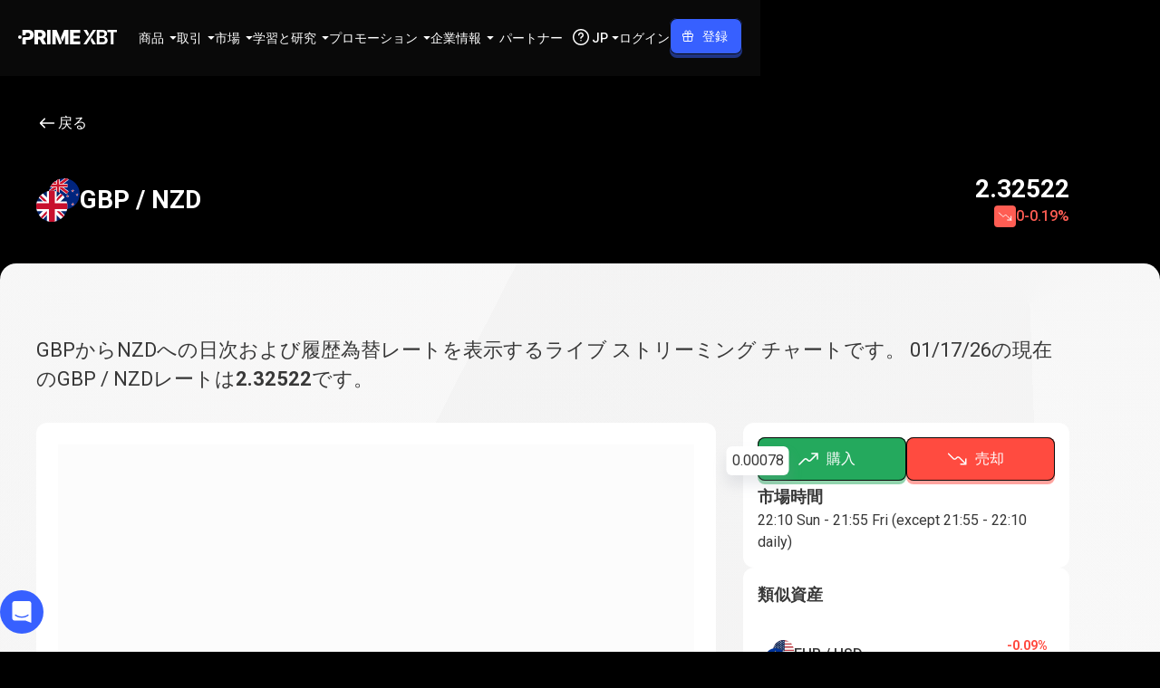

--- FILE ---
content_type: text/html; charset=utf-8
request_url: https://primexbt.ch/jp/price-chart/currencies/gbp-nzd
body_size: 924151
content:
<!DOCTYPE html><html lang="ja" dir="ltr"><head><meta charSet="utf-8"/><meta name="viewport" content="width=device-width, initial-scale=1"/><link rel="stylesheet" href="/_next/static/chunks/a55a5418eaf51d4f.css" data-precedence="next"/><link rel="stylesheet" href="/_next/static/chunks/6abd0d785d2170f7.css" data-precedence="next"/><link rel="stylesheet" href="/_next/static/chunks/a84a491669a307e0.css" data-precedence="next"/><link rel="stylesheet" href="/_next/static/chunks/0e703f5c42826f01.css" data-precedence="next"/><link rel="stylesheet" href="/_next/static/chunks/d2191b1b86654097.css" data-precedence="next"/><link rel="stylesheet" href="/_next/static/chunks/6482efa6b7f1dbfc.css" data-precedence="next"/><link rel="stylesheet" href="/_next/static/chunks/e9e22a67cd1ed8f7.css" data-precedence="next"/><link rel="stylesheet" href="/_next/static/chunks/0268ca3a253cf036.css" data-precedence="next"/><link rel="stylesheet" href="/_next/static/chunks/0a57f014a19d48d0.css" data-precedence="next"/><link rel="stylesheet" href="/_next/static/chunks/163f657a16afbe5e.css" data-precedence="next"/><link rel="stylesheet" href="/_next/static/chunks/31bc4a938d1f4f48.css" data-precedence="next"/><link rel="preload" as="script" fetchPriority="low" href="/_next/static/chunks/d3af528dd7dc3ffd.js"/><script src="/_next/static/chunks/44bfdd0b642bb022.js" async=""></script><script src="/_next/static/chunks/af315b67e866f764.js" async=""></script><script src="/_next/static/chunks/c2e3ffe170d631ee.js" async=""></script><script src="/_next/static/chunks/08dcfc3b15383cd6.js" async=""></script><script src="/_next/static/chunks/turbopack-644d9f9d38bb2c85.js" async=""></script><script src="/_next/static/chunks/d96012bcfc98706a.js" async=""></script><script src="/_next/static/chunks/d80b3790a119a285.js" async=""></script><script src="/_next/static/chunks/d2628e3c7b30e556.js" async=""></script><script src="/_next/static/chunks/0429c9f00efa859e.js" async=""></script><script src="/_next/static/chunks/2e0757eb348ecbd3.js" async=""></script><script src="/_next/static/chunks/8bd584db9685b888.js" async=""></script><script src="/_next/static/chunks/9a5737924a1bb3dc.js" async=""></script><script src="/_next/static/chunks/8c07e39368c5f72e.js" async=""></script><script src="/_next/static/chunks/8863759c50e1bea8.js" async=""></script><script src="/_next/static/chunks/46f80a377f149860.js" async=""></script><script src="/_next/static/chunks/d059d6653bef5670.js" async=""></script><script src="/_next/static/chunks/9367809f00082a9c.js" async=""></script><script src="/_next/static/chunks/5eb871bcfa776876.js" async=""></script><script src="/_next/static/chunks/d01e5d16952cb8c1.js" async=""></script><script src="/_next/static/chunks/7efc342e9cff7ae1.js" async=""></script><script src="/_next/static/chunks/b91ab1955dd8b06b.js" async=""></script><script src="/_next/static/chunks/1868a6f6a05dfe9d.js" async=""></script><script src="/_next/static/chunks/a2b8517cc0a28eb8.js" async=""></script><script src="/_next/static/chunks/bf6b753c7fa97f75.js" async=""></script><script src="/_next/static/chunks/bc5f8309e01192b3.js" async=""></script><script src="/_next/static/chunks/8e13a9f6d667c72a.js" async=""></script><script src="/_next/static/chunks/e49519e36caa2668.js" async=""></script><script src="/_next/static/chunks/caaae15965eaae5d.js" async=""></script><script src="/_next/static/chunks/397e4f64899523b6.js" async=""></script><script src="/_next/static/chunks/14227007afb05277.js" async=""></script><script src="/_next/static/chunks/5317345fa9e71a37.js" async=""></script><script src="/_next/static/chunks/3d7a08642614b9c1.js" async=""></script><script src="/_next/static/chunks/c5d3e115944ccd6b.js" async=""></script><script src="/_next/static/chunks/6100792e8003cadb.js" async=""></script><script src="/_next/static/chunks/8fdc1cecb9e1b2ea.js" async=""></script><script src="/_next/static/chunks/015c9acca83af5d7.js" async=""></script><script src="/_next/static/chunks/0a4db01bf495da78.js" async=""></script><link rel="preload" href="https://www.googletagmanager.com/gtm.js?id=GTM-WM7CR6W" as="script"/><meta name="next-size-adjust" content=""/><meta name="theme-color" content="#000000"/><meta name="apple-mobile-web-app-title" content="PrimeXBT"/><link rel="icon" href="/favicon.ico"/><link rel="shortcut icon" href="/favicon.ico"/><link rel="icon" type="image/svg+xml" href="/favicon.svg"/><link rel="icon" type="image/png" sizes="16x16" href="/favicon-16x16.png"/><link rel="apple-touch-icon" type="image/png" sizes="16x16" href="/favicon-16x16.png"/><link rel="icon" type="image/png" sizes="32x32" href="/favicon-32x32.png"/><link rel="apple-touch-icon" type="image/png" sizes="32x32" href="/favicon-32x32.png"/><link rel="icon" type="image/png" sizes="48x48" href="/favicon-48x48.png"/><link rel="apple-touch-icon" type="image/png" sizes="48x48" href="/favicon-48x48.png"/><link rel="icon" type="image/png" sizes="96x96" href="/favicon-96x96.png"/><link rel="apple-touch-icon" type="image/png" sizes="96x96" href="/favicon-96x96.png"/><link rel="icon" type="image/png" sizes="180x180" href="/favicon-180x180.png"/><link rel="apple-touch-icon" type="image/png" sizes="180x180" href="/favicon-180x180.png"/><link rel="icon" type="image/png" sizes="192x192" href="/favicon-192x192.png"/><link rel="apple-touch-icon" type="image/png" sizes="192x192" href="/favicon-192x192.png"/><link rel="icon" type="image/png" sizes="512x512" href="/favicon-512x512.png"/><link rel="apple-touch-icon" type="image/png" sizes="512x512" href="/favicon-512x512.png"/><title>GBP / NZDチャート — Pound sterlingからニュージーランドドルのライブ レート | PrimeXBT</title><meta name="description" content="ライブストリーミングでGBP / NZDの外国為替チャートをご覧ください✅️。 GBP / NZD為替レート ✅️ 現在のレート ✅ 履歴データ ✅️ などに関する無料のリアルタイム情報を入手してください。"/><link rel="canonical" href="https://primexbt.com/jp/price-chart/currencies/gbp-nzd"/><link rel="alternate" hrefLang="x-default" href="https://primexbt.com/price-chart/currencies/gbp-nzd"/><link rel="alternate" hrefLang="en" href="https://primexbt.com/price-chart/currencies/gbp-nzd"/><link rel="alternate" hrefLang="es" href="https://primexbt.com/es/price-chart/currencies/gbp-nzd"/><link rel="alternate" hrefLang="pt" href="https://primexbt.com/pt/price-chart/currencies/gbp-nzd"/><link rel="alternate" hrefLang="id" href="https://primexbt.com/in/price-chart/currencies/gbp-nzd"/><link rel="alternate" hrefLang="vi" href="https://primexbt.com/vi/price-chart/currencies/gbp-nzd"/><link rel="alternate" hrefLang="zh-Hans" href="https://primexbt.com/cn/price-chart/currencies/gbp-nzd"/><link rel="alternate" hrefLang="ja" href="https://primexbt.com/jp/price-chart/currencies/gbp-nzd"/><link rel="alternate" hrefLang="ko" href="https://primexbt.com/kr/price-chart/currencies/gbp-nzd"/><link rel="alternate" hrefLang="bn" href="https://primexbt.com/bn/price-chart/currencies/gbp-nzd"/><link rel="alternate" hrefLang="th" href="https://primexbt.com/th/price-chart/currencies/gbp-nzd"/><link rel="alternate" hrefLang="ar" href="https://primexbt.com/ar/price-chart/currencies/gbp-nzd"/><link rel="alternate" hrefLang="ru" href="https://primexbt.com/ru/price-chart/currencies/gbp-nzd"/><meta property="og:title" content="GBP / NZDチャート — Pound sterlingからニュージーランドドルのライブ レート | PrimeXBT"/><meta property="og:description" content="ライブストリーミングでGBP / NZDの外国為替チャートをご覧ください✅️。 GBP / NZD為替レート ✅️ 現在のレート ✅ 履歴データ ✅️ などに関する無料のリアルタイム情報を入手してください。"/><meta property="og:url" content="https://primexbt.com/jp/price-chart/currencies/gbp-nzd"/><meta property="og:type" content="website"/><meta name="twitter:card" content="summary_large_image"/><meta name="twitter:site" content="https://primexbt.com/"/><meta name="twitter:creator" content="PrimeXBT"/><meta name="twitter:title" content="GBP / NZDチャート — Pound sterlingからニュージーランドドルのライブ レート | PrimeXBT"/><meta name="twitter:description" content="ライブストリーミングでGBP / NZDの外国為替チャートをご覧ください✅️。 GBP / NZD為替レート ✅️ 現在のレート ✅ 履歴データ ✅️ などに関する無料のリアルタイム情報を入手してください。"/><script id="inline-config">window.inlineConfig = window.inlineConfig || {
                "trade": "https://login.primexbt.ch/",
                "demo": "https://web.primexbt.com/",
                "api":"api.primexbt.ch", 
                "maintenance": false, 
                "enable_recaptcha": true, 
                "production": true, 
                "xdStorageUrl": "https://primexbt.ch/xd-storage", 
                "country": "US", 
                "margin": "primexbt.ch/", 
                "margin2": "trade.primexbt.ch", 
                "chart": "https://mobile-chart.primexbt.ch", 
                "chart-pro": "https://mobile-chart-pro.primexbt.ch", 
                "min_ios_build": 83, 
                "min_android_build": 480, 
                "img": "img.primexbt.ch", 
                "base": "primexbt.ch", 
                "help": "primexbt.help", 
                "baksta": "https://baksta.com/widget/my/order?token=",
                "intercomKey": "cr65d8qu",
                "gtmId": "GTM-WM7CR6W",
                "amplitudeApiKey": "0f467a2dd7d375b0353dd27b11b6d1a5",
                "oneSignalAppId": "584e7e1c-6828-46bb-a42c-3d38d25a7c7d",
                "ny2025": false
                }</script><script id="settings-container">window.settings = "[base64]"</script><script src="/_next/static/chunks/a6dad97d9634a72d.js" noModule=""></script><style data-emotion="ltr-global 1prfaxn">@keyframes mui-auto-fill{from{display:block;}}@keyframes mui-auto-fill-cancel{from{display:block;}}</style><style data-emotion="ltr depviu 148agmb 1w0uwdk 1knptzu 6exv95 1tfef i8yde5 jb8z7h 162tvoi 12lfmg6 6p016c jkmkwa 19kzrtu 0 98ra8i 1pk1fka mp9f0v 147e5lo 1g8ch8 1699flr 1xdhyk6 13wylk3 h2v8xi 5v2ak0 w4cd9x">@media print{.ltr-depviu{position:absolute!important;}}.ltr-148agmb{z-index:1500;pointer-events:none;pointer-events:auto;pointer-events:none;}.ltr-148agmb[data-popper-placement*="bottom"] .MuiTooltip-arrow{top:0;margin-top:-0.71em;}.ltr-148agmb[data-popper-placement*="bottom"] .MuiTooltip-arrow::before{transform-origin:0 100%;}.ltr-148agmb[data-popper-placement*="top"] .MuiTooltip-arrow{bottom:0;margin-bottom:-0.71em;}.ltr-148agmb[data-popper-placement*="top"] .MuiTooltip-arrow::before{transform-origin:100% 0;}.ltr-148agmb[data-popper-placement*="right"] .MuiTooltip-arrow{height:1em;width:0.71em;}.ltr-148agmb[data-popper-placement*="right"] .MuiTooltip-arrow::before{transform-origin:100% 100%;}.ltr-148agmb[data-popper-placement*="left"] .MuiTooltip-arrow{height:1em;width:0.71em;}.ltr-148agmb[data-popper-placement*="left"] .MuiTooltip-arrow::before{transform-origin:0 0;}.ltr-148agmb[data-popper-placement*="right"] .MuiTooltip-arrow{left:0;margin-left:-0.71em;}.ltr-148agmb[data-popper-placement*="left"] .MuiTooltip-arrow{right:0;margin-right:-0.71em;}.ltr-1w0uwdk{z-index:1500;pointer-events:none;pointer-events:auto;pointer-events:none;}.ltr-1w0uwdk[data-popper-placement*="bottom"] .MuiTooltip-arrow{top:0;margin-top:-0.71em;}.ltr-1w0uwdk[data-popper-placement*="bottom"] .MuiTooltip-arrow::before{transform-origin:0 100%;}.ltr-1w0uwdk[data-popper-placement*="top"] .MuiTooltip-arrow{bottom:0;margin-bottom:-0.71em;}.ltr-1w0uwdk[data-popper-placement*="top"] .MuiTooltip-arrow::before{transform-origin:100% 0;}.ltr-1w0uwdk[data-popper-placement*="right"] .MuiTooltip-arrow{height:1em;width:0.71em;}.ltr-1w0uwdk[data-popper-placement*="right"] .MuiTooltip-arrow::before{transform-origin:100% 100%;}.ltr-1w0uwdk[data-popper-placement*="left"] .MuiTooltip-arrow{height:1em;width:0.71em;}.ltr-1w0uwdk[data-popper-placement*="left"] .MuiTooltip-arrow::before{transform-origin:0 0;}.ltr-1w0uwdk[data-popper-placement*="right"] .MuiTooltip-arrow{left:0;margin-left:-0.71em;}.ltr-1w0uwdk[data-popper-placement*="left"] .MuiTooltip-arrow{right:0;margin-right:-0.71em;}.ltr-1knptzu{background-color:rgba(97, 97, 97, 0.92);border-radius:4px;color:#fff;font-family:"Roboto","Helvetica","Arial",sans-serif;padding:4px 8px;font-size:0.6875rem;max-width:300px;margin:2px;word-wrap:break-word;font-weight:500;position:relative;margin:0;}.MuiTooltip-popper[data-popper-placement*="left"] .ltr-1knptzu{transform-origin:right center;}.MuiTooltip-popper[data-popper-placement*="right"] .ltr-1knptzu{transform-origin:left center;}.MuiTooltip-popper[data-popper-placement*="top"] .ltr-1knptzu{transform-origin:center bottom;margin-bottom:14px;}.MuiTooltip-popper[data-popper-placement*="bottom"] .ltr-1knptzu{transform-origin:center top;margin-top:14px;}.MuiTooltip-popper[data-popper-placement*="left"] .ltr-1knptzu{margin-right:14px;}.MuiTooltip-popper[data-popper-placement*="right"] .ltr-1knptzu{margin-left:14px;}.ltr-6exv95{overflow:hidden;position:absolute;width:1em;height:0.71em;box-sizing:border-box;color:rgba(97, 97, 97, 0.9);}.ltr-6exv95::before{content:"";margin:auto;display:block;width:100%;height:100%;background-color:currentColor;transform:rotate(45deg);}.ltr-1tfef{overflow:hidden;min-height:48px;-webkit-overflow-scrolling:touch;display:flex;}@media (max-width:599.95px){.ltr-1tfef .MuiTabs-scrollButtons{display:none;}}.ltr-i8yde5{overflow-x:auto;overflow-y:hidden;scrollbar-width:none;}.ltr-i8yde5::-webkit-scrollbar{display:none;}.ltr-jb8z7h{position:relative;display:inline-block;flex:1 1 auto;white-space:nowrap;scrollbar-width:none;overflow-x:auto;overflow-y:hidden;}.ltr-jb8z7h::-webkit-scrollbar{display:none;}.ltr-162tvoi{display:flex;}.ltr-12lfmg6{font-family:"Roboto","Helvetica","Arial",sans-serif;font-weight:500;font-size:0.875rem;line-height:1.25;letter-spacing:0.02857em;text-transform:uppercase;max-width:360px;min-width:90px;position:relative;min-height:48px;flex-shrink:0;padding:12px 16px;overflow:hidden;white-space:normal;text-align:center;flex-direction:column;color:rgba(0, 0, 0, 0.6);}.ltr-12lfmg6.Mui-selected{color:#1976d2;}.ltr-12lfmg6.Mui-disabled{color:rgba(0, 0, 0, 0.38);}.ltr-6p016c{display:inline-flex;align-items:center;justify-content:center;position:relative;box-sizing:border-box;-webkit-tap-highlight-color:transparent;background-color:transparent;outline:0;border:0;margin:0;border-radius:0;padding:0;cursor:pointer;user-select:none;vertical-align:middle;-moz-appearance:none;-webkit-appearance:none;text-decoration:none;color:inherit;font-family:"Roboto","Helvetica","Arial",sans-serif;font-weight:500;font-size:0.875rem;line-height:1.25;letter-spacing:0.02857em;text-transform:uppercase;max-width:360px;min-width:90px;position:relative;min-height:48px;flex-shrink:0;padding:12px 16px;overflow:hidden;white-space:normal;text-align:center;flex-direction:column;color:rgba(0, 0, 0, 0.6);}.ltr-6p016c::-moz-focus-inner{border-style:none;}.ltr-6p016c.Mui-disabled{pointer-events:none;cursor:default;}@media print{.ltr-6p016c{color-adjust:exact;}}.ltr-6p016c.Mui-selected{color:#1976d2;}.ltr-6p016c.Mui-disabled{color:rgba(0, 0, 0, 0.38);}.ltr-jkmkwa{position:absolute;height:2px;bottom:0;width:100%;transition:all 300ms cubic-bezier(0.4, 0, 0.2, 1) 0ms;background-color:#1976d2;}.ltr-19kzrtu{padding:24px;}.ltr-98ra8i{font-family:"Roboto","Helvetica","Arial",sans-serif;font-weight:400;font-size:1rem;line-height:1.4375em;letter-spacing:0.00938em;color:rgba(0, 0, 0, 0.87);box-sizing:border-box;position:relative;cursor:text;display:inline-flex;align-items:center;position:relative;border-radius:4px;}.ltr-98ra8i.Mui-disabled{color:rgba(0, 0, 0, 0.38);cursor:default;}.ltr-98ra8i:hover .MuiOutlinedInput-notchedOutline{border-color:rgba(0, 0, 0, 0.87);}@media (hover: none){.ltr-98ra8i:hover .MuiOutlinedInput-notchedOutline{border-color:rgba(0, 0, 0, 0.23);}}.ltr-98ra8i.Mui-focused .MuiOutlinedInput-notchedOutline{border-width:2px;}.ltr-98ra8i.Mui-focused .MuiOutlinedInput-notchedOutline{border-color:#1976d2;}.ltr-98ra8i.Mui-error .MuiOutlinedInput-notchedOutline{border-color:#d32f2f;}.ltr-98ra8i.Mui-disabled .MuiOutlinedInput-notchedOutline{border-color:rgba(0, 0, 0, 0.26);}.ltr-1pk1fka{font:inherit;letter-spacing:inherit;color:currentColor;padding:4px 0 5px;border:0;box-sizing:content-box;background:none;height:1.4375em;margin:0;-webkit-tap-highlight-color:transparent;display:block;min-width:0;width:100%;animation-name:mui-auto-fill-cancel;animation-duration:10ms;padding:16.5px 14px;}.ltr-1pk1fka::-webkit-input-placeholder{color:currentColor;opacity:0.42;transition:opacity 200ms cubic-bezier(0.4, 0, 0.2, 1) 0ms;}.ltr-1pk1fka::-moz-placeholder{color:currentColor;opacity:0.42;transition:opacity 200ms cubic-bezier(0.4, 0, 0.2, 1) 0ms;}.ltr-1pk1fka::-ms-input-placeholder{color:currentColor;opacity:0.42;transition:opacity 200ms cubic-bezier(0.4, 0, 0.2, 1) 0ms;}.ltr-1pk1fka:focus{outline:0;}.ltr-1pk1fka:invalid{box-shadow:none;}.ltr-1pk1fka::-webkit-search-decoration{-webkit-appearance:none;}label[data-shrink=false]+.MuiInputBase-formControl .ltr-1pk1fka::-webkit-input-placeholder{opacity:0!important;}label[data-shrink=false]+.MuiInputBase-formControl .ltr-1pk1fka::-moz-placeholder{opacity:0!important;}label[data-shrink=false]+.MuiInputBase-formControl .ltr-1pk1fka::-ms-input-placeholder{opacity:0!important;}label[data-shrink=false]+.MuiInputBase-formControl .ltr-1pk1fka:focus::-webkit-input-placeholder{opacity:0.42;}label[data-shrink=false]+.MuiInputBase-formControl .ltr-1pk1fka:focus::-moz-placeholder{opacity:0.42;}label[data-shrink=false]+.MuiInputBase-formControl .ltr-1pk1fka:focus::-ms-input-placeholder{opacity:0.42;}.ltr-1pk1fka.Mui-disabled{opacity:1;-webkit-text-fill-color:rgba(0, 0, 0, 0.38);}.ltr-1pk1fka:-webkit-autofill{animation-duration:5000s;animation-name:mui-auto-fill;}.ltr-1pk1fka:-webkit-autofill{border-radius:inherit;}.ltr-mp9f0v{-moz-appearance:none;-webkit-appearance:none;user-select:none;border-radius:0;cursor:pointer;border-radius:4px;font:inherit;letter-spacing:inherit;color:currentColor;padding:4px 0 5px;border:0;box-sizing:content-box;background:none;height:1.4375em;margin:0;-webkit-tap-highlight-color:transparent;display:block;min-width:0;width:100%;animation-name:mui-auto-fill-cancel;animation-duration:10ms;padding:16.5px 14px;}.ltr-mp9f0v:focus{border-radius:0;}.ltr-mp9f0v.Mui-disabled{cursor:default;}.ltr-mp9f0v[multiple]{height:auto;}.ltr-mp9f0v:not([multiple]) option,.ltr-mp9f0v:not([multiple]) optgroup{background-color:#fff;}.ltr-mp9f0v:focus{border-radius:4px;}.ltr-mp9f0v.ltr-mp9f0v.ltr-mp9f0v{padding-right:32px;}.ltr-mp9f0v.MuiSelect-select{height:auto;min-height:1.4375em;text-overflow:ellipsis;white-space:nowrap;overflow:hidden;}.ltr-mp9f0v::-webkit-input-placeholder{color:currentColor;opacity:0.42;transition:opacity 200ms cubic-bezier(0.4, 0, 0.2, 1) 0ms;}.ltr-mp9f0v::-moz-placeholder{color:currentColor;opacity:0.42;transition:opacity 200ms cubic-bezier(0.4, 0, 0.2, 1) 0ms;}.ltr-mp9f0v::-ms-input-placeholder{color:currentColor;opacity:0.42;transition:opacity 200ms cubic-bezier(0.4, 0, 0.2, 1) 0ms;}.ltr-mp9f0v:focus{outline:0;}.ltr-mp9f0v:invalid{box-shadow:none;}.ltr-mp9f0v::-webkit-search-decoration{-webkit-appearance:none;}label[data-shrink=false]+.MuiInputBase-formControl .ltr-mp9f0v::-webkit-input-placeholder{opacity:0!important;}label[data-shrink=false]+.MuiInputBase-formControl .ltr-mp9f0v::-moz-placeholder{opacity:0!important;}label[data-shrink=false]+.MuiInputBase-formControl .ltr-mp9f0v::-ms-input-placeholder{opacity:0!important;}label[data-shrink=false]+.MuiInputBase-formControl .ltr-mp9f0v:focus::-webkit-input-placeholder{opacity:0.42;}label[data-shrink=false]+.MuiInputBase-formControl .ltr-mp9f0v:focus::-moz-placeholder{opacity:0.42;}label[data-shrink=false]+.MuiInputBase-formControl .ltr-mp9f0v:focus::-ms-input-placeholder{opacity:0.42;}.ltr-mp9f0v.Mui-disabled{opacity:1;-webkit-text-fill-color:rgba(0, 0, 0, 0.38);}.ltr-mp9f0v:-webkit-autofill{animation-duration:5000s;animation-name:mui-auto-fill;}.ltr-mp9f0v:-webkit-autofill{border-radius:inherit;}.ltr-147e5lo{bottom:0;left:0;position:absolute;opacity:0;pointer-events:none;width:100%;box-sizing:border-box;}.ltr-1g8ch8{position:absolute;right:0;top:calc(50% - .5em);pointer-events:none;color:rgba(0, 0, 0, 0.54);right:7px;}.ltr-1g8ch8.Mui-disabled{color:rgba(0, 0, 0, 0.26);}.ltr-1699flr{user-select:none;width:1em;height:1em;display:inline-block;flex-shrink:0;transition:fill 200ms cubic-bezier(0.4, 0, 0.2, 1) 0ms;font-size:1.5rem;position:absolute;right:0;top:calc(50% - .5em);pointer-events:none;color:rgba(0, 0, 0, 0.54);right:7px;}.ltr-1699flr.Mui-disabled{color:rgba(0, 0, 0, 0.26);}.ltr-h2v8xi{border-color:rgba(0, 0, 0, 0.23);}.ltr-5v2ak0{text-align:left;position:absolute;bottom:0;right:0;top:-5px;left:0;margin:0;padding:0 8px;pointer-events:none;border-radius:inherit;border-style:solid;border-width:1px;overflow:hidden;min-width:0%;border-color:rgba(0, 0, 0, 0.23);}.ltr-w4cd9x{float:unset;width:auto;overflow:hidden;padding:0;line-height:11px;transition:width 150ms cubic-bezier(0.0, 0, 0.2, 1) 0ms;}</style></head><body class="roboto_671a2e8c-module__lLSI-a__className"><div hidden=""><!--$--><!--/$--></div><script>(self.__next_s=self.__next_s||[]).push([0,{"children":"window.VERSION = '12909';","id":"version-script"}])</script><div class="scrollbar-module-scss-module__c6VZCW__noScrollbarWithDescendants" id="header"><div class="styles-module-scss-module__Y8sPsq__fixedContainer"><header class="styles-module-scss-module__Y8sPsq__header styles-module-scss-module__Y8sPsq__bgVisible" data-event-action="element_click"><nav class="styles-module-scss-module__qWmY-G__container styles-module-scss-module__qWmY-G__header styles-module-scss-module__Y8sPsq__headerInner" data-event-category="site_menu"><a class="styles-module-scss-module__mPiD_W__logo" title="PrimeXBT" href="/jp"><svg xmlns="http://www.w3.org/2000/svg" width="109" height="16" fill="none" viewBox="0 0 109 16"><g fill="currentcolor"><path d="M82.675.013h3.304L75.467 15.996H72.12L82.675.013ZM76.73 7.239 72.195.013h3.596l1.778 3.176c.549.98.484 2.188-.166 3.103l-.673.947ZM81.358 8.753l4.546 7.242H82.31l-1.79-3.193a2.902 2.902 0 0 1 .166-3.1l.673-.95ZM86.814 15.996V.013h6.135c1.151 0 2.11.18 2.875.542.765.362 1.337.855 1.716 1.48.378.626.569 1.332.569 2.12 0 .65-.124 1.205-.37 1.667a3.096 3.096 0 0 1-1.003 1.121 4.356 4.356 0 0 1-1.416.622s1.118.352 1.636.67c.519.318.945.764 1.277 1.336.333.572.5 1.262.5 2.07 0 .809-.2 1.572-.596 2.226-.397.655-.998 1.173-1.803 1.555-.804.383-1.818.575-3.04.575h-6.479l-.001-.001Zm2.895-9.182h2.876c.493 0 .94-.093 1.34-.28.4-.185.718-.448.95-.788.232-.339.349-.741.349-1.206 0-.615-.219-1.125-.655-1.528-.436-.404-1.076-.606-1.92-.606H89.71v4.409-.001Zm0 6.768h3.11c1.052 0 1.812-.204 2.28-.61.468-.408.703-.927.703-1.556 0-.479-.118-.908-.354-1.287a2.49 2.49 0 0 0-1.003-.902c-.433-.222-.942-.331-1.528-.331h-3.208v4.687ZM98.59 2.424V0H109v2.424h-3.767v13.558h-2.865V2.424H98.59ZM18.102 15.996V.013h6.586c1.201 0 2.238.216 3.11.649.873.433 1.547 1.047 2.022 1.845.476.797.713 1.74.713 2.826 0 1.087-.241 2.049-.724 2.821-.482.773-1.17 1.36-2.064 1.765-.894.403-1.949.605-3.165.605h-4.173V7.478h3.455c.579 0 1.067-.075 1.464-.225.397-.15.697-.385.9-.703.204-.318.307-.723.307-1.217 0-.494-.102-.903-.306-1.228a1.84 1.84 0 0 0-.901-.729c-.397-.161-.89-.241-1.476-.241h-1.898v12.861h-3.85Zm8.483-.506-3.624-6.8h4.13l3.99 7.306h-3.653a.953.953 0 0 1-.842-.506ZM35.84.013v15.03a.952.952 0 0 1-.952.953H31.99V.013h3.85ZM57.338 15.996V.013h11.145v3.143h-7.294v3.229h6.715v3.067h-6.715v3.4h7.284v3.144H57.338ZM16.479 2.657A4.962 4.962 0 0 0 14.457.71c-.873-.464-1.91-.697-3.111-.697H4.76V6.07h1.928A1.923 1.923 0 0 0 8.61 4.147V3.135h1.899c.586 0 1.078.099 1.475.295.397.197.697.476.9.837.204.361.307.792.307 1.292s-.102.912-.306 1.277c-.204.365-.504.65-.901.852-.397.205-.885.306-1.464.306H6.707A1.947 1.947 0 0 0 4.76 9.942v6.054h3.85V11.04h2.628c1.216 0 2.27-.227 3.165-.681.894-.455 1.582-1.092 2.065-1.915.482-.822.723-1.784.723-2.885 0-1.102-.237-2.069-.713-2.902ZM45.966 8.602 42.444.013H37.66v15.983h3.765V6.138l3.959 9.75h1.088a1.62 1.62 0 0 0 1.508-2.213l-2.014-5.073ZM50.746.013 47.37 8.23c-.191.464-.191.984 0 1.449.497 1.21 1.114 2.733 1.46 3.587l2.926-7.096v9.825h3.786V.013h-4.794ZM1.926 9.93a1.926 1.926 0 1 0 0-3.852 1.926 1.926 0 0 0 0 3.852Z"></path></g></svg></a><div class="styles-module-scss-module__Y8sPsq__headerMain"><div class="styles-module-scss-module__MqU90W__navItems"><div aria-expanded="false" aria-haspopup="menu" id="_R_5jaclubsnpfbaivbH1_" class="contexts-module-scss-module__vfaeUa__light"><div class="styles-module-scss-module__zON2UG__navItem styles-module-scss-module__zON2UG__hasDropdown"><h2>商品</h2><svg width="8" height="4" viewBox="0 0 8 4" fill="none" xmlns="http://www.w3.org/2000/svg"><path d="M3.82322 3.82322C3.92085 3.92085 4.07915 3.92085 4.17678 3.82322L7.57322 0.426776C7.73072 0.269285 7.61917 0 7.39645 0H0.603553C0.380827 0 0.269285 0.269285 0.426777 0.426777L3.82322 3.82322Z" fill="currentcolor"></path></svg></div><div style="position:absolute;left:0;top:0;display:none" tabindex="-1" data-floating-ui-focusable="" id="_R_5jaclubsnpfbaivb_" role="menu" aria-labelledby="_R_5jaclubsnpfbaivbH1_"><div class="styles-module-scss-module__nLYoFW__navItemDropDown" style="transform-origin:top;transition-timing-function:ease-in-out;will-change:opacity, transform;opacity:0.2;transform:translateY(-4px)"><div class="styles-module-scss-module__nLYoFW__dropdownListLayout"><ul><li><a class="styles-module-scss-module__j8Gsua__navItem styles-module-scss-module__j8Gsua__detailed styles-module-scss-module__j8Gsua__dropdownNavItem styles-module-scss-module__XqCE2G__dropdownNestedListLayoutItem" href="/jp/cfd-trading"><div class="styles-module-scss-module__j8Gsua__icon"><svg width="24" height="24" viewBox="0 0 24 24" fill="none" xmlns="http://www.w3.org/2000/svg"><path fill-rule="evenodd" clip-rule="evenodd" d="M3.75009 3C4.16431 3 4.50009 3.33579 4.50009 3.75V17.6745L8.36735 11.5973C8.56954 11.2796 8.97599 11.1611 9.31726 11.3204L14.304 13.6475L17.8214 7.19886L16.6942 7.5009C16.2941 7.60811 15.8828 7.37067 15.7756 6.97057C15.6684 6.57047 15.9058 6.15922 16.3059 6.05201L19.2037 5.27556C19.6038 5.16835 20.0151 5.40579 20.1223 5.80589L20.8987 8.70366C21.0059 9.10376 20.7685 9.51502 20.3684 9.62222C19.9683 9.72943 19.5571 9.49199 19.4498 9.09189L19.1361 7.92104L15.2835 14.9841C15.0939 15.3318 14.6667 15.4721 14.3079 15.3046L9.27944 12.958L5.11635 19.5H20.2501C20.6643 19.5 21.0001 19.8358 21.0001 20.25C21.0001 20.6642 20.6643 21 20.2501 21H3.76131C3.68818 21.0012 3.61446 20.9916 3.54257 20.9709C3.45248 20.945 3.36935 20.9027 3.29662 20.8474C3.21042 20.7822 3.14189 20.7011 3.09252 20.611C3.04298 20.5209 3.0114 20.4196 3.00261 20.3118C3.00054 20.2871 2.9997 20.2623 3.00009 20.2374V3.75C3.00009 3.33579 3.33588 3 3.75009 3Z" fill="currentcolor"></path></svg></div><div><h3 class="typography-module-scss-module__gHYDtG__bodyS styles-module-scss-module__j8Gsua__title"><span>CFDとFX<svg width="24" height="24" viewBox="0 0 24 24" fill="none" xmlns="http://www.w3.org/2000/svg" class="rtl-module-scss-module__cATHfG__dirDependent"><path d="M4.5 11.25C4.08579 11.25 3.75 11.5858 3.75 12C3.75 12.4142 4.08579 12.75 4.5 12.75V11.25ZM20.0303 12.5303C20.3232 12.2374 20.3232 11.7626 20.0303 11.4697L15.2574 6.6967C14.9645 6.40381 14.4896 6.40381 14.1967 6.6967C13.9038 6.98959 13.9038 7.46447 14.1967 7.75736L18.4393 12L14.1967 16.2426C13.9038 16.5355 13.9038 17.0104 14.1967 17.3033C14.4896 17.5962 14.9645 17.5962 15.2574 17.3033L20.0303 12.5303ZM4.5 12.75H19.5V11.25H4.5V12.75Z" fill="currentcolor"></path></svg></span></h3><div class="typography-module-scss-module__gHYDtG__bodyXS styles-module-scss-module__j8Gsua__description">100以上のCFDを0.1pipsから取引する</div></div></a></li><li><a class="styles-module-scss-module__j8Gsua__navItem styles-module-scss-module__j8Gsua__detailed styles-module-scss-module__j8Gsua__dropdownNavItem styles-module-scss-module__XqCE2G__dropdownNestedListLayoutItem" href="/jp/crypto-futures"><div class="styles-module-scss-module__j8Gsua__icon"><svg width="24" height="24" viewBox="0 0 24 24" fill="none" xmlns="http://www.w3.org/2000/svg"><g clip-path="url(#clip0_407_68422)"><path d="M6 4.5H7.5" stroke="currentcolor" stroke-width="1.5" stroke-linecap="round" stroke-linejoin="round"></path><path d="M6 18.75H7.5" stroke="currentcolor" stroke-width="1.5" stroke-linecap="round" stroke-linejoin="round"></path><path d="M9.75 4.5V2.25" stroke="currentcolor" stroke-width="1.5" stroke-linecap="round" stroke-linejoin="round"></path><path d="M12.75 4.5V2.25" stroke="currentcolor" stroke-width="1.5" stroke-linecap="round" stroke-linejoin="round"></path><path d="M9.75 21V18.75" stroke="currentcolor" stroke-width="1.5" stroke-linecap="round" stroke-linejoin="round"></path><path d="M12.75 21V18.75" stroke="currentcolor" stroke-width="1.5" stroke-linecap="round" stroke-linejoin="round"></path><path d="M7.5 11.25H14.25C15.2446 11.25 16.1984 11.6451 16.9017 12.3483C17.6049 13.0516 18 14.0054 18 15C18 15.9946 17.6049 16.9484 16.9017 17.6517C16.1984 18.3549 15.2446 18.75 14.25 18.75H7.5V4.5H13.125C14.0201 4.5 14.8785 4.85558 15.5115 5.48851C16.1444 6.12145 16.5 6.97989 16.5 7.875C16.5 8.77011 16.1444 9.62855 15.5115 10.2615C14.8785 10.8944 14.0201 11.25 13.125 11.25" stroke="currentcolor" stroke-width="1.5" stroke-linecap="round" stroke-linejoin="round"></path></g><defs><clipPath id="clip0_407_68422"><rect width="24" height="24" fill="white"></rect></clipPath></defs></svg></div><div><h3 class="typography-module-scss-module__gHYDtG__bodyS styles-module-scss-module__j8Gsua__title">Crypto <span>Futures<svg width="24" height="24" viewBox="0 0 24 24" fill="none" xmlns="http://www.w3.org/2000/svg" class="rtl-module-scss-module__cATHfG__dirDependent"><path d="M4.5 11.25C4.08579 11.25 3.75 11.5858 3.75 12C3.75 12.4142 4.08579 12.75 4.5 12.75V11.25ZM20.0303 12.5303C20.3232 12.2374 20.3232 11.7626 20.0303 11.4697L15.2574 6.6967C14.9645 6.40381 14.4896 6.40381 14.1967 6.6967C13.9038 6.98959 13.9038 7.46447 14.1967 7.75736L18.4393 12L14.1967 16.2426C13.9038 16.5355 13.9038 17.0104 14.1967 17.3033C14.4896 17.5962 14.9645 17.5962 15.2574 17.3033L20.0303 12.5303ZM4.5 12.75H19.5V11.25H4.5V12.75Z" fill="currentcolor"></path></svg></span></h3><div class="typography-module-scss-module__gHYDtG__bodyXS styles-module-scss-module__j8Gsua__description">Crypto Futuresを低手数料で取引しよう</div></div></a></li><li><a class="styles-module-scss-module__j8Gsua__navItem styles-module-scss-module__j8Gsua__detailed styles-module-scss-module__j8Gsua__dropdownNavItem styles-module-scss-module__XqCE2G__dropdownNestedListLayoutItem" href="/jp/buy-crypto"><div class="styles-module-scss-module__j8Gsua__icon"><svg width="24" height="24" viewBox="0 0 24 24" fill="none" xmlns="http://www.w3.org/2000/svg"><path fill-rule="evenodd" clip-rule="evenodd" d="M4.95 13.45C4.95 13.2015 4.74853 13 4.5 13C4.25147 13 4.05 13.2015 4.05 13.45V13.8232H3.40179C3.17989 13.8232 3 14.0031 3 14.225V15.9232V16.0762V16.8232V16.9762V18.6744C3 18.8963 3.17989 19.0762 3.40179 19.0762H4.05V19.45C4.05 19.6985 4.25147 19.9 4.5 19.9C4.74853 19.9 4.95 19.6985 4.95 19.45V19.0762H5.25C6.07843 19.0762 6.75 18.4046 6.75 17.5762C6.75 17.1274 6.55289 16.7246 6.24052 16.4497C6.55289 16.1748 6.75 15.772 6.75 15.3232C6.75 14.4948 6.07843 13.8232 5.25 13.8232H4.95V13.45ZM3.9 15.9232V14.7232H5.25C5.58137 14.7232 5.85 14.9919 5.85 15.3232C5.85 15.6546 5.58137 15.9232 5.25 15.9232H3.9ZM3.9 16.9762H5.25C5.58137 16.9762 5.85 17.2448 5.85 17.5762C5.85 17.9075 5.58137 18.1762 5.25 18.1762H3.9V16.9762Z" fill="currentcolor"></path><path d="M14.25 11.5C14.25 10.2574 15.2574 9.25 16.5 9.25H20.25V13.75H16.5C15.2574 13.75 14.25 12.7426 14.25 11.5Z" stroke="currentcolor" stroke-width="1.5"></path><path fill-rule="evenodd" clip-rule="evenodd" d="M3 7C3 5.34315 4.34315 4 6 4H18C19.6569 4 21 5.34315 21 7V15.25C21 16.9069 19.6569 18.25 18 18.25H9C8.58579 18.25 8.25 17.9142 8.25 17.5C8.25 17.0858 8.58579 16.75 9 16.75H18C18.8284 16.75 19.5 16.0784 19.5 15.25V7C19.5 6.17157 18.8284 5.5 18 5.5H6C5.17157 5.5 4.5 6.17157 4.5 7V10.75C4.5 11.1642 4.16421 11.5 3.75 11.5C3.33579 11.5 3 11.1642 3 10.75V7Z" fill="currentcolor"></path></svg></div><div><h3 class="typography-module-scss-module__gHYDtG__bodyS styles-module-scss-module__j8Gsua__title"><span>暗号資産の購入・交換<svg width="24" height="24" viewBox="0 0 24 24" fill="none" xmlns="http://www.w3.org/2000/svg" class="rtl-module-scss-module__cATHfG__dirDependent"><path d="M4.5 11.25C4.08579 11.25 3.75 11.5858 3.75 12C3.75 12.4142 4.08579 12.75 4.5 12.75V11.25ZM20.0303 12.5303C20.3232 12.2374 20.3232 11.7626 20.0303 11.4697L15.2574 6.6967C14.9645 6.40381 14.4896 6.40381 14.1967 6.6967C13.9038 6.98959 13.9038 7.46447 14.1967 7.75736L18.4393 12L14.1967 16.2426C13.9038 16.5355 13.9038 17.0104 14.1967 17.3033C14.4896 17.5962 14.9645 17.5962 15.2574 17.3033L20.0303 12.5303ZM4.5 12.75H19.5V11.25H4.5V12.75Z" fill="currentcolor"></path></svg></span></h3><div class="typography-module-scss-module__gHYDtG__bodyXS styles-module-scss-module__j8Gsua__description">VisaまたはMastercardで暗号資産を取得</div></div></a></li><li><a class="styles-module-scss-module__j8Gsua__navItem styles-module-scss-module__j8Gsua__detailed styles-module-scss-module__j8Gsua__dropdownNavItem styles-module-scss-module__XqCE2G__dropdownNestedListLayoutItem" href="/jp/copy-trade"><div class="styles-module-scss-module__j8Gsua__icon"><svg width="24" height="24" viewBox="0 0 24 24" fill="none" xmlns="http://www.w3.org/2000/svg"><path fill-rule="evenodd" clip-rule="evenodd" d="M14.2501 9C15.4927 9 16.5001 7.99264 16.5001 6.75C16.5001 5.50736 15.4927 4.5 14.2501 4.5C13.0074 4.5 12.0001 5.50736 12.0001 6.75C12.0001 7.99264 13.0074 9 14.2501 9ZM14.2501 10.5C16.3211 10.5 18.0001 8.82107 18.0001 6.75C18.0001 4.67893 16.3211 3 14.2501 3C12.179 3 10.5001 4.67893 10.5001 6.75C10.5001 8.82107 12.179 10.5 14.2501 10.5ZM11.2509 12C10.8367 12 10.5009 12.3358 10.5009 12.75C10.5009 13.1642 10.8367 13.5 11.2509 13.5H15.7509C17.822 13.5 19.5009 15.1789 19.5009 17.25V20.25C19.5009 20.6642 19.8367 21 20.2509 21C20.6651 21 21.0009 20.6642 21.0009 20.25V17.25C21.0009 14.3505 18.6504 12 15.7509 12H11.2509ZM4.50136 13.4977C4.50139 13.0835 4.16562 12.7477 3.7514 12.7476C3.33719 12.7476 3.00139 13.0834 3.00136 13.4976L3.00098 20.25C3.00095 20.6642 3.33672 21 3.75093 21C4.16515 21 4.50095 20.6643 4.50098 20.25L4.50136 13.4977ZM8.25006 7.5C8.25006 7.08579 7.91427 6.75 7.50006 6.75C7.08585 6.75 6.75006 7.08579 6.75006 7.5L6.75006 20.25C6.75006 20.6642 7.08585 21 7.50006 21C7.91428 21 8.25006 20.6642 8.25006 20.25L8.25006 7.5Z" fill="currentcolor"></path></svg></div><div><h3 class="typography-module-scss-module__gHYDtG__bodyS styles-module-scss-module__j8Gsua__title"><span>トレードをコピー<svg width="24" height="24" viewBox="0 0 24 24" fill="none" xmlns="http://www.w3.org/2000/svg" class="rtl-module-scss-module__cATHfG__dirDependent"><path d="M4.5 11.25C4.08579 11.25 3.75 11.5858 3.75 12C3.75 12.4142 4.08579 12.75 4.5 12.75V11.25ZM20.0303 12.5303C20.3232 12.2374 20.3232 11.7626 20.0303 11.4697L15.2574 6.6967C14.9645 6.40381 14.4896 6.40381 14.1967 6.6967C13.9038 6.98959 13.9038 7.46447 14.1967 7.75736L18.4393 12L14.1967 16.2426C13.9038 16.5355 13.9038 17.0104 14.1967 17.3033C14.4896 17.5962 14.9645 17.5962 15.2574 17.3033L20.0303 12.5303ZM4.5 12.75H19.5V11.25H4.5V12.75Z" fill="currentcolor"></path></svg></span></h3><div class="typography-module-scss-module__gHYDtG__bodyXS styles-module-scss-module__j8Gsua__description">トレーダーをフォローして、一緒に利益を得よう</div></div></a></li></ul><div class="styles-module-scss-module__sBKaua__dropdownSidebar"></div></div></div></div></div><div aria-expanded="false" aria-haspopup="menu" id="_R_9jaclubsnpfbaivbH1_" class="contexts-module-scss-module__vfaeUa__light"><div class="styles-module-scss-module__zON2UG__navItem styles-module-scss-module__zON2UG__hasDropdown"><h2>取引</h2><svg width="8" height="4" viewBox="0 0 8 4" fill="none" xmlns="http://www.w3.org/2000/svg"><path d="M3.82322 3.82322C3.92085 3.92085 4.07915 3.92085 4.17678 3.82322L7.57322 0.426776C7.73072 0.269285 7.61917 0 7.39645 0H0.603553C0.380827 0 0.269285 0.269285 0.426777 0.426777L3.82322 3.82322Z" fill="currentcolor"></path></svg></div><div style="position:absolute;left:0;top:0;display:none" tabindex="-1" data-floating-ui-focusable="" id="_R_9jaclubsnpfbaivb_" role="menu" aria-labelledby="_R_9jaclubsnpfbaivbH1_"><div class="styles-module-scss-module__nLYoFW__navItemDropDown" style="transform-origin:top;transition-timing-function:ease-in-out;will-change:opacity, transform;opacity:0.2;transform:translateY(-4px)"><ul class="styles-module-scss-module__nLYoFW__dropdownGroupedLayout"><li class="styles-module-scss-module__IFqb5W__navItemsGroup styles-module-scss-module__WO-1oW__dropdownGroup"><h3 class="typography-module-scss-module__gHYDtG__bodyXS typography-module-scss-module__gHYDtG__medium styles-module-scss-module__Cyh9Gq__headerLabel">プラットフォーム</h3><ul><li><a class="styles-module-scss-module__j8Gsua__navItem styles-module-scss-module__j8Gsua__detailed styles-module-scss-module__j8Gsua__dropdownNavItem" href="/jp/cfd-trading/webtrader"><div class="styles-module-scss-module__j8Gsua__icon"><svg width="24" height="24" viewBox="0 0 24 24" fill="none" xmlns="http://www.w3.org/2000/svg"><path d="M21 12C21 16.9706 16.9706 21 12 21M21 12C21 7.02944 16.9706 3 12 3M21 12C21 10.0118 16.9706 8.4 12 8.4C7.02944 8.4 3 10.0118 3 12M21 12C21 13.9882 16.9706 15.6 12 15.6C7.02944 15.6 3 13.9882 3 12M12 21C7.02944 21 3 16.9706 3 12M12 21C13.9882 21 15.6 16.9706 15.6 12C15.6 7.02944 13.9882 3 12 3M12 21C10.0118 21 8.4 16.9706 8.4 12C8.4 7.02944 10.0118 3 12 3M3 12C3 7.02944 7.02944 3 12 3" stroke="currentcolor" stroke-width="1.5" stroke-linecap="round" stroke-linejoin="round"></path></svg></div><div><h4 class="typography-module-scss-module__gHYDtG__bodyS styles-module-scss-module__j8Gsua__title"><span>PXTrader<svg width="24" height="24" viewBox="0 0 24 24" fill="none" xmlns="http://www.w3.org/2000/svg" class="rtl-module-scss-module__cATHfG__dirDependent"><path d="M4.5 11.25C4.08579 11.25 3.75 11.5858 3.75 12C3.75 12.4142 4.08579 12.75 4.5 12.75V11.25ZM20.0303 12.5303C20.3232 12.2374 20.3232 11.7626 20.0303 11.4697L15.2574 6.6967C14.9645 6.40381 14.4896 6.40381 14.1967 6.6967C13.9038 6.98959 13.9038 7.46447 14.1967 7.75736L18.4393 12L14.1967 16.2426C13.9038 16.5355 13.9038 17.0104 14.1967 17.3033C14.4896 17.5962 14.9645 17.5962 15.2574 17.3033L20.0303 12.5303ZM4.5 12.75H19.5V11.25H4.5V12.75Z" fill="currentcolor"></path></svg></span></h4><div class="typography-module-scss-module__gHYDtG__bodyXS styles-module-scss-module__j8Gsua__description">すべての機能を備えた使いやすいプラットフォーム</div></div></a></li><li><a class="styles-module-scss-module__j8Gsua__navItem styles-module-scss-module__j8Gsua__detailed styles-module-scss-module__j8Gsua__dropdownNavItem" href="/jp/crypto-futures/platforms"><div class="styles-module-scss-module__j8Gsua__icon"><svg width="24" height="24" viewBox="0 0 24 24" fill="none" xmlns="http://www.w3.org/2000/svg"><g clip-path="url(#clip0_407_68422)"><path d="M6 4.5H7.5" stroke="currentcolor" stroke-width="1.5" stroke-linecap="round" stroke-linejoin="round"></path><path d="M6 18.75H7.5" stroke="currentcolor" stroke-width="1.5" stroke-linecap="round" stroke-linejoin="round"></path><path d="M9.75 4.5V2.25" stroke="currentcolor" stroke-width="1.5" stroke-linecap="round" stroke-linejoin="round"></path><path d="M12.75 4.5V2.25" stroke="currentcolor" stroke-width="1.5" stroke-linecap="round" stroke-linejoin="round"></path><path d="M9.75 21V18.75" stroke="currentcolor" stroke-width="1.5" stroke-linecap="round" stroke-linejoin="round"></path><path d="M12.75 21V18.75" stroke="currentcolor" stroke-width="1.5" stroke-linecap="round" stroke-linejoin="round"></path><path d="M7.5 11.25H14.25C15.2446 11.25 16.1984 11.6451 16.9017 12.3483C17.6049 13.0516 18 14.0054 18 15C18 15.9946 17.6049 16.9484 16.9017 17.6517C16.1984 18.3549 15.2446 18.75 14.25 18.75H7.5V4.5H13.125C14.0201 4.5 14.8785 4.85558 15.5115 5.48851C16.1444 6.12145 16.5 6.97989 16.5 7.875C16.5 8.77011 16.1444 9.62855 15.5115 10.2615C14.8785 10.8944 14.0201 11.25 13.125 11.25" stroke="currentcolor" stroke-width="1.5" stroke-linecap="round" stroke-linejoin="round"></path></g><defs><clipPath id="clip0_407_68422"><rect width="24" height="24" fill="white"></rect></clipPath></defs></svg></div><div><h4 class="typography-module-scss-module__gHYDtG__bodyS styles-module-scss-module__j8Gsua__title">PXTrader <span>2.0<svg width="24" height="24" viewBox="0 0 24 24" fill="none" xmlns="http://www.w3.org/2000/svg" class="rtl-module-scss-module__cATHfG__dirDependent"><path d="M4.5 11.25C4.08579 11.25 3.75 11.5858 3.75 12C3.75 12.4142 4.08579 12.75 4.5 12.75V11.25ZM20.0303 12.5303C20.3232 12.2374 20.3232 11.7626 20.0303 11.4697L15.2574 6.6967C14.9645 6.40381 14.4896 6.40381 14.1967 6.6967C13.9038 6.98959 13.9038 7.46447 14.1967 7.75736L18.4393 12L14.1967 16.2426C13.9038 16.5355 13.9038 17.0104 14.1967 17.3033C14.4896 17.5962 14.9645 17.5962 15.2574 17.3033L20.0303 12.5303ZM4.5 12.75H19.5V11.25H4.5V12.75Z" fill="currentcolor"></path></svg></span></h4><div class="typography-module-scss-module__gHYDtG__bodyXS styles-module-scss-module__j8Gsua__description">Crypto Futuresを低手数料で取引しよう</div></div></a></li><li><a class="styles-module-scss-module__j8Gsua__navItem styles-module-scss-module__j8Gsua__detailed styles-module-scss-module__j8Gsua__dropdownNavItem" href="/jp/cfd-trading/app"><div class="styles-module-scss-module__j8Gsua__icon"><svg width="24" height="24" viewBox="0 0 24 24" fill="none" xmlns="http://www.w3.org/2000/svg"><g clip-path="url(#clip0_480_44860)"><path d="M18 20.25V3.75C18 2.92157 17.3284 2.25 16.5 2.25L7.5 2.25C6.67157 2.25 6 2.92157 6 3.75L6 20.25C6 21.0784 6.67157 21.75 7.5 21.75H16.5C17.3284 21.75 18 21.0784 18 20.25Z" stroke="currentcolor" stroke-width="1.5" stroke-linecap="round" stroke-linejoin="round"></path><path d="M12 6.75C12.6213 6.75 13.125 6.24632 13.125 5.625C13.125 5.00368 12.6213 4.5 12 4.5C11.3787 4.5 10.875 5.00368 10.875 5.625C10.875 6.24632 11.3787 6.75 12 6.75Z" fill="currentcolor"></path></g><defs><clipPath id="clip0_480_44860"><rect width="24" height="24" fill="white"></rect></clipPath></defs></svg></div><div><h4 class="typography-module-scss-module__gHYDtG__bodyS styles-module-scss-module__j8Gsua__title"><span>PrimeXBTアプリ<svg width="24" height="24" viewBox="0 0 24 24" fill="none" xmlns="http://www.w3.org/2000/svg" class="rtl-module-scss-module__cATHfG__dirDependent"><path d="M4.5 11.25C4.08579 11.25 3.75 11.5858 3.75 12C3.75 12.4142 4.08579 12.75 4.5 12.75V11.25ZM20.0303 12.5303C20.3232 12.2374 20.3232 11.7626 20.0303 11.4697L15.2574 6.6967C14.9645 6.40381 14.4896 6.40381 14.1967 6.6967C13.9038 6.98959 13.9038 7.46447 14.1967 7.75736L18.4393 12L14.1967 16.2426C13.9038 16.5355 13.9038 17.0104 14.1967 17.3033C14.4896 17.5962 14.9645 17.5962 15.2574 17.3033L20.0303 12.5303ZM4.5 12.75H19.5V11.25H4.5V12.75Z" fill="currentcolor"></path></svg></span></h4><div class="typography-module-scss-module__gHYDtG__bodyXS styles-module-scss-module__j8Gsua__description">AndroidとiOSでモバイルトレーディング</div></div></a></li><li><a class="styles-module-scss-module__j8Gsua__navItem styles-module-scss-module__j8Gsua__detailed styles-module-scss-module__j8Gsua__dropdownNavItem" href="/jp/cfd-trading/mt5"><div class="styles-module-scss-module__j8Gsua__icon"><svg xmlns="http://www.w3.org/2000/svg" width="41" height="39" viewBox="0 0 41 39" fill="none"><path fill="currentColor" stroke="currentColor" stroke-width="0.6" d="M36.37 34.42c-.99 0-1.98-.24-2.96-.86a6.85 6.85 0 0 1-2.6-2.71c-.49-1.11-.49-2.35.13-3.33.62-1.11 1.85-1.73 3.45-1.73 1 0 1.98.25 2.96.86 2.47 1.36 3.46 4.07 2.47 6.05a4 4 0 0 1-3.45 1.72Zm-1.98-7.52c-1.1 0-2.1.5-2.59 1.23a3.06 3.06 0 0 0-.12 2.35 4.9 4.9 0 0 0 1.97 2.22c.74.49 1.6.74 2.47.74 1.11 0 2.1-.5 2.6-1.24.85-1.48-.13-3.45-1.98-4.56a3.8 3.8 0 0 0-2.35-.74Z"></path><path fill="currentColor" stroke="currentColor" stroke-width="0.6" d="m38.83 28-.98-.24c.37-1.85.61-4.56-.74-7.03-1.11-1.85-2.96-3.45-5.43-4.68l.5-1c2.83 1.24 4.8 2.97 5.91 5.07a12.1 12.1 0 0 1 .74 7.89ZM25.14 13.47c.47.34.89.76 1.24 1.23h.24c.62.12 1.24.25 1.85.5l.37-1a12.9 12.9 0 0 0-2.1-.49h-.24c-.25-.12-.5-.12-.74-.12-.37-.12-.62-.12-.86-.12.12-.13.12-.13.24 0Zm8.02 8.88c-.12 0-.12 0-.25-.13-.74-.37-1.72-.61-2.46-.86l.37-.99 1.1.37c-.36-.37-.61-.74-1.1-.98l.49-1c1.48.75 2.34 2.72 2.34 2.72.13.25 0 .5-.12.62-.12.25-.25.25-.37.25Zm-5.67 9.86c-.87-.5-1.85-.98-2.6-1.6l-.61.86c.37.37.86.62 1.36.87-.74-.13-1.36-.5-2.22-1-.37-.24-.74-.48-.99-.73-.12 0-.25 0-.25.12-.37.13-.74.13-1.23.13.62.49 1.23 1.1 1.85 1.48.99.61 2.47 1.35 4.07 1.1h.12l.5-.12c.24-.12.37-.24.37-.5-.13-.24-.25-.48-.37-.6Zm7.03 1.48a8.98 8.98 0 0 1-5.55 3.09c-2.1.37-4.57-.37-6.66-1.73a18.72 18.72 0 0 1-4.69-4.69 3.7 3.7 0 0 1-1.23-.5c-.25-.11-.37-.11-.5-.24l.13.13c.12.24.24.37.49.61a22.26 22.26 0 0 0 5.3 5.43 10.75 10.75 0 0 0 6.17 1.97c.5 0 .86 0 1.23-.12a9.72 9.72 0 0 0 6.17-3.45l-.86-.5Zm-29.48-.24c-1.6 0-3.08-.74-3.7-1.98-.99-1.97.25-4.68 2.84-5.8.86-.49 1.72-.61 2.71-.61 1.6 0 3.08.74 3.7 1.97.5.99.5 2.1-.12 3.2a5.56 5.56 0 0 1-2.72 2.6c-.98.37-1.85.62-2.71.62Zm1.73-7.53c-.74 0-1.48.25-2.22.5-1.98.98-3.09 2.96-2.35 4.44.5.86 1.48 1.48 2.72 1.48.74 0 1.48-.25 2.22-.5a5.23 5.23 0 0 0 2.22-2.1c.37-.86.49-1.6.12-2.34-.37-.86-1.48-1.48-2.71-1.48Z"></path><path fill="currentColor" stroke="currentColor" stroke-width="0.6" d="M13.55 37.01h-.37a10.77 10.77 0 0 1-6.9-3.08l-.62-.62.74-.74c.24.25.37.37.5.62 1.72 1.6 3.94 2.71 6.16 2.71 1.97.13 4.31-.61 6.66-2.1l.61.87c-2.34 1.48-4.68 2.34-6.78 2.34Zm12.58-7.64c0-.25-.12-.25-.25-.37l-.12-.13h-.12c-.13.13-.13.13-.25.13l-.99.37c.13.12.13.12.25.12l-1.97 2.1.74.74c.86-.74 1.6-1.6 2.34-2.47l.12-.12.13-.13c.12 0 .12-.12.12-.24Zm-10.98 3.2c-.24 0-.61 0-.86-.12a.96.96 0 0 1-.5-.5c-.12-.24.13-.49.25-.61l2.1-1.6.74.74c-.25.24-.5.37-.74.61.5-.12.99-.37 1.48-.49l.37.99a4.4 4.4 0 0 1-2.84.98ZM9.48 20c.37-.49.86-.86 1.36-1.23.37-.25.61-.37.98-.5l.74-1.35-2.22.86a5.47 5.47 0 0 0-2.46 3.09v.12c0 .25.24.5.5.5h.11c.13 0 .25 0 .37-.13l2.47-1.11-.62-.74c-.37 0-.86.25-1.23.5Zm5.3-5.8c-.12.13-.12.13-.24.13.37-.37.86-.74 1.23-.99-.37 0-.62.13-.99.13-2.7.24-4.93.74-6.78 1.6-1.73.86-3.95 2.34-5.18 4.93a9.89 9.89 0 0 0-.5 6.79l1-.37a8.5 8.5 0 0 1 .36-6.05c1-2.34 3.09-3.7 4.7-4.44 1.6-.74 3.44-1.23 5.79-1.48.24 0 .5-.12.61-.24Zm11.97 14.19c-.25.12-.37.25-.5.37.13.12.13.12.25.12.25 0 .37-.12.5-.24l.36-.5c-.37 0-.49.13-.61.25ZM21.2 11.11c-1.11 0-2.1-.61-2.96-1.6a5.88 5.88 0 0 1-1.11-3.58c0-1.35.5-2.59 1.23-3.45A3.67 3.67 0 0 1 21.32 1c2.22.12 3.95 2.34 3.95 5.18 0 1.36-.5 2.59-1.24 3.45a3.82 3.82 0 0 1-2.83 1.48Zm0-9.25c-1.6 0-2.96 1.73-2.96 3.95 0 1.11.24 2.1.86 2.96.62.74 1.23 1.11 1.97 1.11h.13c1.6 0 2.96-1.73 2.96-3.95 0-2.1-1.24-3.94-2.96-4.07Z"></path><path fill="currentColor" stroke="currentColor" stroke-width="0.6" d="M9.73 14.69c-.13-1.97.37-4.93 2.34-7.28.37-.37.74-.74 1.23-1.1.13-.13.13-.13.25-.13a8.22 8.22 0 0 1 3.7-1.97c.25-.13.37-.13.62-.25l.37.99c-.25.12-.37.12-.62.24-.86.25-1.6.62-2.34.99-.37.25-.62.5-1 .74-.11.12-.11.12-.24.12-.5.37-.74.74-1.1 1.11-1.73 2.1-2.1 4.81-2.1 6.54H9.73Zm1.6 7.15a1.71 1.71 0 0 1 0-1.1c.12-.5.12-.87.25-1.24a3.81 3.81 0 0 1-.25-.99l-.99.25a21.1 21.1 0 0 0 1.11 3.7c-.12-.37-.12-.5-.12-.62Zm3.33-9c.12.37.12.62.12.86l.74-.12c.13-.12.25-.12.37-.25-.12-.61-.24-1.85-.24-1.85 0-.12-.13-.37-.25-.37s-.37-.12-.5 0c-.73.37-1.35 1.85-1.47 2.6l.98.24c.01-.38.1-.76.25-1.11Zm13.07 0c.25.62.37 1.48.37 2.59l.37.37c.25.37.37.74.5.99.49-2.96.12-4.94-1.36-5.68-.25-.12-.37-.12-.5 0-.24.25-.36.37-.36.5 0 .74-.13 1.35-.25 1.97l.99.25c.24-.13.24-.5.24-.99Zm3.46-3.58a8.72 8.72 0 0 0-3.83-4.19c-.74-.37-1.6-.86-2.59-.99l-.24.99c.86.12 1.6.5 2.34.86 0 0 2.1 1.11 3.33 3.7 1.48 3.21 1.23 7.28-.74 11.97v.12c.12.86.12 1.73-.12 2.59l.24-.25c1.6-3.33 2.47-6.29 2.6-9 .12-2.1-.13-4.2-1-5.8Z"></path><path fill="currentColor" stroke="currentColor" stroke-width="0.6" d="M20.58 30.97a9.22 9.22 0 0 1-6.78-2.84 9.42 9.42 0 0 1-2.84-6.78c0-2.59.99-5.06 2.84-6.78a9.42 9.42 0 0 1 6.78-2.84c2.59 0 5.06.99 6.78 2.84a9.42 9.42 0 0 1 2.84 6.78c0 2.59-.99 5.06-2.84 6.78a9.22 9.22 0 0 1-6.78 2.84Zm0-18.5a8.71 8.71 0 0 0-8.76 8.76 8.8 8.8 0 0 0 8.76 8.75 8.71 8.71 0 0 0 8.76-8.75 8.71 8.71 0 0 0-8.76-8.76Zm2.59 8.02c.62.61.99 1.35.99 2.46 0 .74-.13 1.24-.5 1.73-.24.5-.74.86-1.23 1.23a5.8 5.8 0 0 1-2.1.5 6.85 6.85 0 0 1-2.83-.62l.49-1.11a5 5 0 0 0 2.34.5c.5 0 .99-.13 1.24-.25.37-.25.61-.5.86-.74.25-.37.25-.62.25-.99 0-.5-.13-.86-.25-1.23-.25-.37-.5-.62-.86-.74-.37-.25-.87-.25-1.6-.25-.51 0-1.01.08-1.49.25l-.5-.5v-4.8h5.8l-.24 1.23h-4.2v2.83c.38-.12.75-.12 1.12-.12 1.23-.25 2.1.12 2.7.62Z"></path></svg></div><div><h4 class="typography-module-scss-module__gHYDtG__bodyS styles-module-scss-module__j8Gsua__title">MetaTrader <span>5<svg width="24" height="24" viewBox="0 0 24 24" fill="none" xmlns="http://www.w3.org/2000/svg" class="rtl-module-scss-module__cATHfG__dirDependent"><path d="M4.5 11.25C4.08579 11.25 3.75 11.5858 3.75 12C3.75 12.4142 4.08579 12.75 4.5 12.75V11.25ZM20.0303 12.5303C20.3232 12.2374 20.3232 11.7626 20.0303 11.4697L15.2574 6.6967C14.9645 6.40381 14.4896 6.40381 14.1967 6.6967C13.9038 6.98959 13.9038 7.46447 14.1967 7.75736L18.4393 12L14.1967 16.2426C13.9038 16.5355 13.9038 17.0104 14.1967 17.3033C14.4896 17.5962 14.9645 17.5962 15.2574 17.3033L20.0303 12.5303ZM4.5 12.75H19.5V11.25H4.5V12.75Z" fill="currentcolor"></path></svg></span></h4><div class="typography-module-scss-module__gHYDtG__bodyXS styles-module-scss-module__j8Gsua__description">人気で使いやすいプラットフォームで取引</div></div></a></li></ul></li><li class="styles-module-scss-module__IFqb5W__navItemsGroup styles-module-scss-module__WO-1oW__dropdownGroup"><h3 class="typography-module-scss-module__gHYDtG__bodyXS typography-module-scss-module__gHYDtG__medium styles-module-scss-module__Cyh9Gq__headerLabel">機能</h3><ul><li><a class="styles-module-scss-module__j8Gsua__navItem styles-module-scss-module__j8Gsua__compact styles-module-scss-module__j8Gsua__dropdownNavItem" href="/jp/fees-and-conditions"><div class="styles-module-scss-module__j8Gsua__icon"><svg width="24" height="24" viewBox="0 0 24 24" fill="none" xmlns="http://www.w3.org/2000/svg"><path fill-rule="evenodd" clip-rule="evenodd" d="M6.75 9C7.99264 9 9 7.99264 9 6.75C9 5.50736 7.99264 4.5 6.75 4.5C5.50736 4.5 4.5 5.50736 4.5 6.75C4.5 7.99264 5.50736 9 6.75 9ZM6.75 10.5C8.82107 10.5 10.5 8.82107 10.5 6.75C10.5 4.67893 8.82107 3 6.75 3C4.67893 3 3 4.67893 3 6.75C3 8.82107 4.67893 10.5 6.75 10.5ZM19.2803 4.71967C19.5732 5.01256 19.5732 5.48744 19.2803 5.78033L5.78033 19.2803C5.48744 19.5732 5.01256 19.5732 4.71967 19.2803C4.42678 18.9874 4.42678 18.5126 4.71967 18.2197L18.2197 4.71967C18.5126 4.42678 18.9874 4.42678 19.2803 4.71967ZM19.5 17.25C19.5 18.4926 18.4926 19.5 17.25 19.5C16.0074 19.5 15 18.4926 15 17.25C15 16.0074 16.0074 15 17.25 15C18.4926 15 19.5 16.0074 19.5 17.25ZM21 17.25C21 19.3211 19.3211 21 17.25 21C15.1789 21 13.5 19.3211 13.5 17.25C13.5 15.1789 15.1789 13.5 17.25 13.5C19.3211 13.5 21 15.1789 21 17.25Z" fill="currentcolor"></path></svg></div><div><h4 class="typography-module-scss-module__gHYDtG__bodyS styles-module-scss-module__j8Gsua__title"><span>手数料と条件<svg width="24" height="24" viewBox="0 0 24 24" fill="none" xmlns="http://www.w3.org/2000/svg" class="rtl-module-scss-module__cATHfG__dirDependent"><path d="M4.5 11.25C4.08579 11.25 3.75 11.5858 3.75 12C3.75 12.4142 4.08579 12.75 4.5 12.75V11.25ZM20.0303 12.5303C20.3232 12.2374 20.3232 11.7626 20.0303 11.4697L15.2574 6.6967C14.9645 6.40381 14.4896 6.40381 14.1967 6.6967C13.9038 6.98959 13.9038 7.46447 14.1967 7.75736L18.4393 12L14.1967 16.2426C13.9038 16.5355 13.9038 17.0104 14.1967 17.3033C14.4896 17.5962 14.9645 17.5962 15.2574 17.3033L20.0303 12.5303ZM4.5 12.75H19.5V11.25H4.5V12.75Z" fill="currentcolor"></path></svg></span></h4></div></a></li><li><a class="styles-module-scss-module__j8Gsua__navItem styles-module-scss-module__j8Gsua__compact styles-module-scss-module__j8Gsua__dropdownNavItem" href="/jp/vip"><div class="styles-module-scss-module__j8Gsua__icon"><svg width="24" height="24" viewBox="0 0 24 24" fill="none" xmlns="http://www.w3.org/2000/svg"><path d="M11.0558 2.2754C11.3372 2.09556 11.6642 2 11.9982 2C12.3322 2 12.6591 2.09556 12.9406 2.2754C13.222 2.45523 13.446 2.71184 13.5863 3.01491C13.5883 3.01914 13.5902 3.02339 13.5921 3.02765L16.795 10.2095L19.6971 7.0836C19.9483 6.80526 20.2824 6.61486 20.6501 6.54067C21.0222 6.46561 21.4085 6.51353 21.7509 6.67721C22.0933 6.84089 22.3733 7.11146 22.5485 7.44812C22.7237 7.78478 22.7848 8.16928 22.7224 8.54365C22.7197 8.56003 22.7166 8.57635 22.713 8.59258L20.5883 18.327C20.5128 18.7227 20.303 19.0806 19.994 19.3398C19.6788 19.6042 19.2805 19.7491 18.8691 19.749H5.12917C4.71848 19.7503 4.32041 19.6071 4.00464 19.3444C3.69382 19.0858 3.48229 18.7278 3.40562 18.3313L1.28057 8.5954C1.27775 8.58245 1.27518 8.56945 1.27287 8.5564C1.20626 8.17997 1.26474 7.79208 1.43937 7.45203C1.614 7.11197 1.89518 6.83845 2.23992 6.67326C2.58467 6.50808 2.97402 6.46033 3.34847 6.5373C3.71704 6.61307 4.05121 6.80558 4.30158 7.08604L7.20134 10.2095L10.4043 3.02765C10.4062 3.02339 10.4081 3.01914 10.4101 3.01491C10.5504 2.71184 10.7744 2.45523 11.0558 2.2754Z" stroke="currentcolor" stroke-width="1.5" stroke-linecap="round" stroke-linejoin="round"></path></svg></div><div><h4 class="typography-module-scss-module__gHYDtG__bodyS styles-module-scss-module__j8Gsua__title"><span>VIPステータス<svg width="24" height="24" viewBox="0 0 24 24" fill="none" xmlns="http://www.w3.org/2000/svg" class="rtl-module-scss-module__cATHfG__dirDependent"><path d="M4.5 11.25C4.08579 11.25 3.75 11.5858 3.75 12C3.75 12.4142 4.08579 12.75 4.5 12.75V11.25ZM20.0303 12.5303C20.3232 12.2374 20.3232 11.7626 20.0303 11.4697L15.2574 6.6967C14.9645 6.40381 14.4896 6.40381 14.1967 6.6967C13.9038 6.98959 13.9038 7.46447 14.1967 7.75736L18.4393 12L14.1967 16.2426C13.9038 16.5355 13.9038 17.0104 14.1967 17.3033C14.4896 17.5962 14.9645 17.5962 15.2574 17.3033L20.0303 12.5303ZM4.5 12.75H19.5V11.25H4.5V12.75Z" fill="currentcolor"></path></svg></span></h4></div></a></li><li><a class="styles-module-scss-module__j8Gsua__navItem styles-module-scss-module__j8Gsua__compact styles-module-scss-module__j8Gsua__dropdownNavItem" href="/jp/payments"><div class="styles-module-scss-module__j8Gsua__icon"><svg width="24" height="24" viewBox="0 0 24 24" fill="none" xmlns="http://www.w3.org/2000/svg"><path d="M14.2497 12C14.2497 10.3431 15.5928 9 17.2497 9H21.7497V15H17.2497V13.5H20.2497V10.5H17.2497C16.4213 10.5 15.7497 11.1716 15.7497 12C15.7497 12.8284 16.4213 13.5 17.2497 13.5V15L17.0954 14.9961C15.5102 14.9158 14.2497 13.6051 14.2497 12Z" fill="currentColor"></path><path fill-rule="evenodd" clip-rule="evenodd" d="M3.74969 7.5C3.74969 5.84315 5.09284 4.5 6.74969 4.5H18.7497C20.4065 4.5 21.7497 5.84315 21.7497 7.5V15.75C21.7497 17.4069 20.4065 18.75 18.7497 18.75H9.74969C9.33548 18.75 8.99969 18.4142 8.99969 18C8.99969 17.5858 9.33548 17.25 9.74969 17.25H18.7497C19.5781 17.25 20.2497 16.5784 20.2497 15.75V7.5C20.2497 6.67157 19.5781 6 18.7497 6H6.74969C5.92126 6 5.24969 6.67157 5.24969 7.5V11.25C5.24969 11.6642 4.9139 12 4.49969 12C4.08548 12 3.74969 11.6642 3.74969 11.25V7.5Z" fill="currentColor"></path><path d="M4.10223 13.8525C4.29436 13.6605 4.59097 13.6363 4.80926 13.7803L4.89813 13.8525L7.14813 16.1025C7.36782 16.3222 7.36777 16.6778 7.14813 16.8975C6.92848 17.1171 6.57287 17.1171 6.35321 16.8975L4.49969 15.0449L2.64715 16.8975C2.42747 17.1171 2.07188 17.1171 1.85223 16.8975C1.6326 16.6778 1.63258 16.3222 1.85223 16.1025L4.10223 13.8525Z" fill="currentColor"></path><path d="M3.93765 19.5L3.93765 14.25H5.06265L5.06265 19.5C5.06265 19.8107 4.81081 20.0625 4.50015 20.0625C4.18949 20.0625 3.93765 19.8107 3.93765 19.5Z" fill="currentColor"></path></svg></div><div><h4 class="typography-module-scss-module__gHYDtG__bodyS styles-module-scss-module__j8Gsua__title"><span>入金・出金<svg width="24" height="24" viewBox="0 0 24 24" fill="none" xmlns="http://www.w3.org/2000/svg" class="rtl-module-scss-module__cATHfG__dirDependent"><path d="M4.5 11.25C4.08579 11.25 3.75 11.5858 3.75 12C3.75 12.4142 4.08579 12.75 4.5 12.75V11.25ZM20.0303 12.5303C20.3232 12.2374 20.3232 11.7626 20.0303 11.4697L15.2574 6.6967C14.9645 6.40381 14.4896 6.40381 14.1967 6.6967C13.9038 6.98959 13.9038 7.46447 14.1967 7.75736L18.4393 12L14.1967 16.2426C13.9038 16.5355 13.9038 17.0104 14.1967 17.3033C14.4896 17.5962 14.9645 17.5962 15.2574 17.3033L20.0303 12.5303ZM4.5 12.75H19.5V11.25H4.5V12.75Z" fill="currentcolor"></path></svg></span></h4></div></a></li><li><a class="styles-module-scss-module__j8Gsua__navItem styles-module-scss-module__j8Gsua__compact styles-module-scss-module__j8Gsua__dropdownNavItem" href="/jp/security"><div class="styles-module-scss-module__j8Gsua__icon"><svg width="24" height="24" viewBox="0 0 24 24" fill="none" xmlns="http://www.w3.org/2000/svg"><path d="M4.75005 7.14579L4.75006 6.75H4.75227H4.75483H4.75739H4.75994H4.76248H4.76502H4.76755H4.77008H4.7726H4.77511H4.77762H4.78012H4.78262H4.78511H4.78759H4.79007H4.79254H4.79501H4.79747H4.79992H4.80236H4.8048H4.80723H4.80966H4.81208H4.81449H4.81689H4.81929H4.82168H4.82406H4.82644H4.82881H4.83117H4.83352H4.83586H4.8382H4.84053H4.84285H4.84517H4.84748H4.84977H4.85207H4.85435H4.85662H4.85889H4.86115H4.86339H4.86564H4.86787H4.87009H4.87231H4.87451H4.87671H4.8789H4.88108H4.88325H4.88541H4.88757H4.88971H4.89185H4.89397H4.89609H4.89819H4.90029H4.90238H4.90445H4.90652H4.90858H4.91063H4.91267H4.9147H4.91671H4.91872H4.92072H4.92271H4.92469H4.92665H4.92861H4.93056H4.93249H4.93442H4.93633H4.93824H4.94013H4.94201H4.94388H4.94574H4.94759H4.94943H4.95126H4.95307H4.95487H4.95667H4.95845H4.96022H4.96197H4.96372H4.96545H4.96718H4.96889H4.97058H4.97227H4.97395H4.97561H4.97726H4.97889H4.98052H4.98213H4.98373H4.98532H4.9869H4.98846H4.99001H4.99154H4.99307H4.99458H4.99608H4.99756H4.99903H5.00049H5.00194H5.00337H5.00479H5.00619H5.00758H5.00896H5.01032H5.01167H5.01301H5.01433H5.01564H5.01693H5.01821H5.01948H5.02073H5.02197H5.02319H5.0244H5.02559H5.02677H5.02794H5.02909H5.03022H5.03134C7.80344 6.75 10.2566 5.78374 12.2499 4.0271C14.2433 5.78381 16.6967 6.75 19.4689 6.75H19.47H19.4711H19.4723H19.4734H19.4746H19.4758H19.477H19.4782H19.4795H19.4807H19.482H19.4833H19.4846H19.4859H19.4872H19.4885H19.4899H19.4912H19.4926H19.494H19.4954H19.4968H19.4983H19.4997H19.5012H19.5026H19.5041H19.5056H19.5071H19.5086H19.5102H19.5117H19.5133H19.5149H19.5165H19.5181H19.5197H19.5213H19.5229H19.5246H19.5262H19.5279H19.5296H19.5313H19.533H19.5347H19.5365H19.5382H19.54H19.5417H19.5435H19.5453H19.5471H19.5489H19.5508H19.5526H19.5544H19.5563H19.5582H19.5601H19.562H19.5639H19.5658H19.5677H19.5696H19.5716H19.5735H19.5755H19.5775H19.5795H19.5815H19.5835H19.5855H19.5875H19.5896H19.5916H19.5937H19.5957H19.5978H19.5999H19.602H19.6041H19.6062H19.6083H19.6105H19.6126H19.6148H19.6169H19.6191H19.6213H19.6235H19.6257H19.6279H19.6301H19.6323H19.6346H19.6368H19.639H19.6413H19.6436H19.6458H19.6481H19.6504H19.6527H19.655H19.6573H19.6597H19.662H19.6643H19.6667H19.669H19.6714H19.6737H19.6761H19.6785H19.6809H19.6833H19.6857H19.6881H19.6905H19.6929H19.6954H19.6978H19.7003H19.7027H19.7052H19.7076H19.7101H19.7126H19.7151H19.7176H19.7201H19.7226H19.7251H19.7276H19.7301H19.7326H19.7352H19.7377H19.7402H19.7428H19.7453H19.7479H19.75V6.75325V6.7599V6.76657V6.77326V6.77998V6.78671V6.79346V6.80023V6.80702V6.81383V6.82066V6.82751V6.83438V6.84126V6.84817V6.85509V6.86203V6.86899V6.87597V6.88296V6.88998V6.89701V6.90406V6.91113V6.91821V6.92531V6.93243V6.93957V6.94672V6.95389V6.96108V6.96828V6.9755V6.98273V6.98998V6.99725V7.00453V7.01183V7.01915V7.02648V7.03382V7.04118V7.04856V7.05595V7.06336V7.07078V7.07821V7.08566V7.09313V7.1006V7.1081V7.1156V7.12312V7.13066V7.1382V7.14576V7.15334V7.16093V7.16853V7.17614V7.18377V7.1914V7.19906V7.20672V7.2144V7.22209V7.22979V7.2375V7.24522V7.25296V7.26071V7.26847V7.27624V7.28402V7.29181V7.29961V7.30743V7.31525V7.32309V7.33094V7.33879V7.34666V7.35454V7.36242V7.37032V7.37823V7.38614V7.39407V7.402V7.40994V7.4179V7.42586V7.43383V7.44181V7.44979V7.45779V7.46579V7.47381V7.48183V7.48986V7.49789V7.50593V7.51399V7.52204V7.53011V7.53818V7.54626V7.55435V7.56244V7.57054V7.57865V7.58676V7.59488V7.60301V7.61114V7.61928V7.62742V7.63557V7.64372V7.65188V7.66005V7.66822V7.67639V7.68457V7.69276V7.70094V7.70914V7.71734V7.72554V7.73375V7.74196V7.75017V7.75839V7.76661V7.77483V7.78306V7.79129V7.79953V7.80776V7.816V7.82425V7.83249V7.84074V7.84899V7.85724V7.8655V7.87375V7.88201V7.89027V7.89853V7.9068V7.91506V7.92333V7.93159V7.93986V7.94813V7.9564V7.96467V7.97294V7.98121V7.98948V7.99775V8.00602V8.01429V8.02256V8.03083V8.0391V8.04737V8.05563V8.0639V8.07216V8.08043V8.08869V8.09695V8.10521V8.11347V8.12172V8.12998V8.13823V8.14648V8.15473V8.16297V8.17121V8.17945V8.18769V8.19592V8.20415V8.21238V8.2206V8.22882V8.23704V8.24525V8.25346V8.26167V8.26987V8.27806V8.28626V8.29444V8.30263V8.31081V8.31898V8.32715V8.33531V8.34347V8.35162V8.35977V8.36791V8.37604V8.38417V8.3923V8.40041V8.40853V8.41663V8.42473V8.43282V8.4409V8.44898V8.45705V8.46512V8.47317V8.48122V8.48926V8.4973V8.50532V8.51334V8.52135V8.52935V8.53734V8.54533V8.5533V8.56127V8.56923V8.57718V8.58512V8.59305V8.60097V8.60889V8.61679V8.62468V8.63257V8.64044V8.6483V8.65616V8.664V8.67183V8.67965V8.68746V8.69527V8.70305V8.71083V8.7186V8.72636V8.7341V8.74183V8.74955V8.75726V8.76496V8.77264V8.78031V8.78798V8.79562V8.80326V8.81088V8.81849V8.82609V8.83367V8.84124V8.8488V8.85634V8.86387V8.87138V8.87889V8.88637V8.89385V8.90131V8.90875V8.91618V8.9236V8.931V8.93838V8.94576V8.95311V8.96045V8.96778V8.97509V8.98238V8.98966V8.99692V9.00417V9.0114V9.01861V9.02581V9.03299V9.04015V9.0473V9.05443V9.06154V9.06864V9.07572V9.08278V9.08982V9.09685V9.10386V9.11085V9.11782V9.12477V9.13171V9.13863V9.14553V9.15241V9.15927V9.16611C19.75 14.4788 16.5339 18.8843 12.25 20.2174C7.96607 18.8843 4.75 14.4788 4.75 9.16611L4.75005 7.14579Z" stroke="currentcolor" stroke-width="1.5" stroke-linecap="round" stroke-linejoin="round"></path></svg></div><div><h4 class="typography-module-scss-module__gHYDtG__bodyS styles-module-scss-module__j8Gsua__title"><span>セキュリティ<svg width="24" height="24" viewBox="0 0 24 24" fill="none" xmlns="http://www.w3.org/2000/svg" class="rtl-module-scss-module__cATHfG__dirDependent"><path d="M4.5 11.25C4.08579 11.25 3.75 11.5858 3.75 12C3.75 12.4142 4.08579 12.75 4.5 12.75V11.25ZM20.0303 12.5303C20.3232 12.2374 20.3232 11.7626 20.0303 11.4697L15.2574 6.6967C14.9645 6.40381 14.4896 6.40381 14.1967 6.6967C13.9038 6.98959 13.9038 7.46447 14.1967 7.75736L18.4393 12L14.1967 16.2426C13.9038 16.5355 13.9038 17.0104 14.1967 17.3033C14.4896 17.5962 14.9645 17.5962 15.2574 17.3033L20.0303 12.5303ZM4.5 12.75H19.5V11.25H4.5V12.75Z" fill="currentcolor"></path></svg></span></h4></div></a></li><li><a class="styles-module-scss-module__j8Gsua__navItem styles-module-scss-module__j8Gsua__compact styles-module-scss-module__j8Gsua__dropdownNavItem" href="/jp/account-types"><div class="styles-module-scss-module__j8Gsua__icon"><svg xmlns="http://www.w3.org/2000/svg" width="24" height="24" viewBox="0 0 24 24" fill="none"><path fill-rule="evenodd" clip-rule="evenodd" d="M15 7.5C15 9.15685 13.6569 10.5 12 10.5C10.3431 10.5 9 9.15685 9 7.5C9 5.84315 10.3431 4.5 12 4.5C13.6569 4.5 15 5.84315 15 7.5ZM16.5 7.5C16.5 9.98528 14.4853 12 12 12C9.51472 12 7.5 9.98528 7.5 7.5C7.5 5.01472 9.51472 3 12 3C14.4853 3 16.5 5.01472 16.5 7.5ZM4.5 18.75C4.5 17.0931 5.84315 15.75 7.5 15.75H16.5C18.1569 15.75 19.5 17.0931 19.5 18.75V20.25C19.5 20.6642 19.8358 21 20.25 21C20.6642 21 21 20.6642 21 20.25V18.75C21 16.2647 18.9853 14.25 16.5 14.25H7.5C5.01472 14.25 3 16.2647 3 18.75V20.25C3 20.6642 3.33579 21 3.75 21C4.16421 21 4.5 20.6642 4.5 20.25V18.75Z" fill="#0A0A0A"></path></svg></div><div><h4 class="typography-module-scss-module__gHYDtG__bodyS styles-module-scss-module__j8Gsua__title"><span>口座の種類<svg width="24" height="24" viewBox="0 0 24 24" fill="none" xmlns="http://www.w3.org/2000/svg" class="rtl-module-scss-module__cATHfG__dirDependent"><path d="M4.5 11.25C4.08579 11.25 3.75 11.5858 3.75 12C3.75 12.4142 4.08579 12.75 4.5 12.75V11.25ZM20.0303 12.5303C20.3232 12.2374 20.3232 11.7626 20.0303 11.4697L15.2574 6.6967C14.9645 6.40381 14.4896 6.40381 14.1967 6.6967C13.9038 6.98959 13.9038 7.46447 14.1967 7.75736L18.4393 12L14.1967 16.2426C13.9038 16.5355 13.9038 17.0104 14.1967 17.3033C14.4896 17.5962 14.9645 17.5962 15.2574 17.3033L20.0303 12.5303ZM4.5 12.75H19.5V11.25H4.5V12.75Z" fill="currentcolor"></path></svg></span></h4></div></a></li><li><a class="styles-module-scss-module__j8Gsua__navItem styles-module-scss-module__j8Gsua__compact styles-module-scss-module__j8Gsua__dropdownNavItem" href="/jp/compensation-fund"><div class="styles-module-scss-module__j8Gsua__icon"><svg xmlns="http://www.w3.org/2000/svg" width="24" height="24" viewBox="0 0 24 24" fill="none"><g stroke="currentColor" stroke-linecap="round" stroke-linejoin="round" stroke-width="1.5" clip-path="url(#a)"><path d="M12 2.25v19.5M17.25 8.25A3.75 3.75 0 0 0 13.5 4.5h-3a3.75 3.75 0 0 0 0 7.5h3.75a3.75 3.75 0 0 1 0 7.5h-4.5A3.75 3.75 0 0 1 6 15.75"></path></g><defs><clipPath id="a"><path fill="#fff" d="M0 0h24v24H0z"></path></clipPath></defs></svg></div><div><h4 class="typography-module-scss-module__gHYDtG__bodyS styles-module-scss-module__j8Gsua__title"><span>補償基金<svg width="24" height="24" viewBox="0 0 24 24" fill="none" xmlns="http://www.w3.org/2000/svg" class="rtl-module-scss-module__cATHfG__dirDependent"><path d="M4.5 11.25C4.08579 11.25 3.75 11.5858 3.75 12C3.75 12.4142 4.08579 12.75 4.5 12.75V11.25ZM20.0303 12.5303C20.3232 12.2374 20.3232 11.7626 20.0303 11.4697L15.2574 6.6967C14.9645 6.40381 14.4896 6.40381 14.1967 6.6967C13.9038 6.98959 13.9038 7.46447 14.1967 7.75736L18.4393 12L14.1967 16.2426C13.9038 16.5355 13.9038 17.0104 14.1967 17.3033C14.4896 17.5962 14.9645 17.5962 15.2574 17.3033L20.0303 12.5303ZM4.5 12.75H19.5V11.25H4.5V12.75Z" fill="currentcolor"></path></svg></span></h4></div></a></li><li><a class="styles-module-scss-module__j8Gsua__navItem styles-module-scss-module__j8Gsua__compact styles-module-scss-module__j8Gsua__dropdownNavItem" href="/jp/negative-balance-protection"><div class="styles-module-scss-module__j8Gsua__icon"><svg xmlns="http://www.w3.org/2000/svg" width="24" height="24" viewBox="0 0 24 24" fill="none"><path fill-rule="evenodd" clip-rule="evenodd" d="M15.75 9V6.75C15.75 4.67893 14.0711 3 12 3C9.92893 3 8.25 4.67893 8.25 6.75V9H15.75ZM6.75 6.75V9H6C4.34315 9 3 10.3431 3 12V19.5C3 21.1569 4.34315 22.5 6 22.5H18C19.6569 22.5 21 21.1569 21 19.5V12C21 10.3431 19.6569 9 18 9H17.25V6.75C17.25 3.8505 14.8995 1.5 12 1.5C9.1005 1.5 6.75 3.85051 6.75 6.75ZM15.75 10.5H17.25H18C18.8284 10.5 19.5 11.1716 19.5 12V19.5C19.5 20.3284 18.8284 21 18 21H6C5.17157 21 4.5 20.3284 4.5 19.5V12C4.5 11.1716 5.17157 10.5 6 10.5H6.75H8.25H15.75ZM12.75 13.875C12.75 13.4608 12.4142 13.125 12 13.125C11.5858 13.125 11.25 13.4608 11.25 13.875V17.625C11.25 18.0392 11.5858 18.375 12 18.375C12.4142 18.375 12.75 18.0392 12.75 17.625V13.875Z" fill="#0A0A0A"></path></svg></div><div><h4 class="typography-module-scss-module__gHYDtG__bodyS styles-module-scss-module__j8Gsua__title"><span>マイナス残高保護<svg width="24" height="24" viewBox="0 0 24 24" fill="none" xmlns="http://www.w3.org/2000/svg" class="rtl-module-scss-module__cATHfG__dirDependent"><path d="M4.5 11.25C4.08579 11.25 3.75 11.5858 3.75 12C3.75 12.4142 4.08579 12.75 4.5 12.75V11.25ZM20.0303 12.5303C20.3232 12.2374 20.3232 11.7626 20.0303 11.4697L15.2574 6.6967C14.9645 6.40381 14.4896 6.40381 14.1967 6.6967C13.9038 6.98959 13.9038 7.46447 14.1967 7.75736L18.4393 12L14.1967 16.2426C13.9038 16.5355 13.9038 17.0104 14.1967 17.3033C14.4896 17.5962 14.9645 17.5962 15.2574 17.3033L20.0303 12.5303ZM4.5 12.75H19.5V11.25H4.5V12.75Z" fill="currentcolor"></path></svg></span></h4></div></a></li></ul></li></ul></div></div></div><div aria-expanded="false" aria-haspopup="menu" id="_R_djaclubsnpfbaivbH1_" class="contexts-module-scss-module__vfaeUa__light"><div class="styles-module-scss-module__zON2UG__navItem styles-module-scss-module__zON2UG__hasDropdown"><h2>市場</h2><svg width="8" height="4" viewBox="0 0 8 4" fill="none" xmlns="http://www.w3.org/2000/svg"><path d="M3.82322 3.82322C3.92085 3.92085 4.07915 3.92085 4.17678 3.82322L7.57322 0.426776C7.73072 0.269285 7.61917 0 7.39645 0H0.603553C0.380827 0 0.269285 0.269285 0.426777 0.426777L3.82322 3.82322Z" fill="currentcolor"></path></svg></div><div style="position:absolute;left:0;top:0;display:none" tabindex="-1" data-floating-ui-focusable="" id="_R_djaclubsnpfbaivb_" role="menu" aria-labelledby="_R_djaclubsnpfbaivbH1_"><div class="styles-module-scss-module__nLYoFW__navItemDropDown" style="transform-origin:top;transition-timing-function:ease-in-out;will-change:opacity, transform;opacity:0.2;transform:translateY(-4px)"><div class="styles-module-scss-module__nLYoFW__dropdownListLayout"><ul><li><a class="styles-module-scss-module__j8Gsua__navItem styles-module-scss-module__j8Gsua__detailed styles-module-scss-module__j8Gsua__dropdownNavItem styles-module-scss-module__XqCE2G__dropdownNestedListLayoutItem" href="/jp/crypto-futures/markets"><div class="styles-module-scss-module__j8Gsua__icon"><svg width="24" height="24" viewBox="0 0 24 24" fill="none" xmlns="http://www.w3.org/2000/svg"><g clip-path="url(#clip0_407_68422)"><path d="M6 4.5H7.5" stroke="currentcolor" stroke-width="1.5" stroke-linecap="round" stroke-linejoin="round"></path><path d="M6 18.75H7.5" stroke="currentcolor" stroke-width="1.5" stroke-linecap="round" stroke-linejoin="round"></path><path d="M9.75 4.5V2.25" stroke="currentcolor" stroke-width="1.5" stroke-linecap="round" stroke-linejoin="round"></path><path d="M12.75 4.5V2.25" stroke="currentcolor" stroke-width="1.5" stroke-linecap="round" stroke-linejoin="round"></path><path d="M9.75 21V18.75" stroke="currentcolor" stroke-width="1.5" stroke-linecap="round" stroke-linejoin="round"></path><path d="M12.75 21V18.75" stroke="currentcolor" stroke-width="1.5" stroke-linecap="round" stroke-linejoin="round"></path><path d="M7.5 11.25H14.25C15.2446 11.25 16.1984 11.6451 16.9017 12.3483C17.6049 13.0516 18 14.0054 18 15C18 15.9946 17.6049 16.9484 16.9017 17.6517C16.1984 18.3549 15.2446 18.75 14.25 18.75H7.5V4.5H13.125C14.0201 4.5 14.8785 4.85558 15.5115 5.48851C16.1444 6.12145 16.5 6.97989 16.5 7.875C16.5 8.77011 16.1444 9.62855 15.5115 10.2615C14.8785 10.8944 14.0201 11.25 13.125 11.25" stroke="currentcolor" stroke-width="1.5" stroke-linecap="round" stroke-linejoin="round"></path></g><defs><clipPath id="clip0_407_68422"><rect width="24" height="24" fill="white"></rect></clipPath></defs></svg></div><div><h3 class="typography-module-scss-module__gHYDtG__bodyS styles-module-scss-module__j8Gsua__title">Crypto <span>Futures<svg width="24" height="24" viewBox="0 0 24 24" fill="none" xmlns="http://www.w3.org/2000/svg" class="rtl-module-scss-module__cATHfG__dirDependent"><path d="M4.5 11.25C4.08579 11.25 3.75 11.5858 3.75 12C3.75 12.4142 4.08579 12.75 4.5 12.75V11.25ZM20.0303 12.5303C20.3232 12.2374 20.3232 11.7626 20.0303 11.4697L15.2574 6.6967C14.9645 6.40381 14.4896 6.40381 14.1967 6.6967C13.9038 6.98959 13.9038 7.46447 14.1967 7.75736L18.4393 12L14.1967 16.2426C13.9038 16.5355 13.9038 17.0104 14.1967 17.3033C14.4896 17.5962 14.9645 17.5962 15.2574 17.3033L20.0303 12.5303ZM4.5 12.75H19.5V11.25H4.5V12.75Z" fill="currentcolor"></path></svg></span></h3><div class="typography-module-scss-module__gHYDtG__bodyXS styles-module-scss-module__j8Gsua__description">Crypto Futuresを低手数料で取引しよう</div></div></a></li><li><a class="styles-module-scss-module__j8Gsua__navItem styles-module-scss-module__j8Gsua__detailed styles-module-scss-module__j8Gsua__dropdownNavItem styles-module-scss-module__XqCE2G__dropdownNestedListLayoutItem" href="/jp/cfd-trading/forex"><div class="styles-module-scss-module__j8Gsua__icon"><svg xmlns="http://www.w3.org/2000/svg" width="24" height="24" viewBox="0 0 24 24" fill="none"><g clip-path="url(#clip0_4816_25857)"><path d="M12 2.25V21.75" stroke="currentColor" stroke-width="1.5" stroke-linecap="round" stroke-linejoin="round"></path><path d="M17.25 8.25C17.25 7.75754 17.153 7.26991 16.9645 6.81494C16.7761 6.35997 16.4999 5.94657 16.1517 5.59835C15.8034 5.25013 15.39 4.97391 14.9351 4.78545C14.4801 4.597 13.9925 4.5 13.5 4.5H10.5C9.50544 4.5 8.55161 4.89509 7.84835 5.59835C7.14509 6.30161 6.75 7.25544 6.75 8.25C6.75 9.24456 7.14509 10.1984 7.84835 10.9017C8.55161 11.6049 9.50544 12 10.5 12H14.25C15.2446 12 16.1984 12.3951 16.9017 13.0983C17.6049 13.8016 18 14.7554 18 15.75C18 16.7446 17.6049 17.6984 16.9017 18.4017C16.1984 19.1049 15.2446 19.5 14.25 19.5H9.75C8.75544 19.5 7.80161 19.1049 7.09835 18.4017C6.39509 17.6984 6 16.7446 6 15.75" stroke="currentColor" stroke-width="1.5" stroke-linecap="round" stroke-linejoin="round"></path></g><defs><clipPath id="clip0_4816_25857"><rect width="24" height="24" fill="white"></rect></clipPath></defs></svg></div><div><h3 class="typography-module-scss-module__gHYDtG__bodyS styles-module-scss-module__j8Gsua__title"><span>外為CFD<svg width="24" height="24" viewBox="0 0 24 24" fill="none" xmlns="http://www.w3.org/2000/svg" class="rtl-module-scss-module__cATHfG__dirDependent"><path d="M4.5 11.25C4.08579 11.25 3.75 11.5858 3.75 12C3.75 12.4142 4.08579 12.75 4.5 12.75V11.25ZM20.0303 12.5303C20.3232 12.2374 20.3232 11.7626 20.0303 11.4697L15.2574 6.6967C14.9645 6.40381 14.4896 6.40381 14.1967 6.6967C13.9038 6.98959 13.9038 7.46447 14.1967 7.75736L18.4393 12L14.1967 16.2426C13.9038 16.5355 13.9038 17.0104 14.1967 17.3033C14.4896 17.5962 14.9645 17.5962 15.2574 17.3033L20.0303 12.5303ZM4.5 12.75H19.5V11.25H4.5V12.75Z" fill="currentcolor"></path></svg></span></h3><div class="typography-module-scss-module__gHYDtG__bodyXS styles-module-scss-module__j8Gsua__description">95種類以上の外為CFD（EUR/USDなど）</div></div></a></li><li><a class="styles-module-scss-module__j8Gsua__navItem styles-module-scss-module__j8Gsua__detailed styles-module-scss-module__j8Gsua__dropdownNavItem styles-module-scss-module__XqCE2G__dropdownNestedListLayoutItem" href="/jp/cfd-trading/crypto"><div class="styles-module-scss-module__j8Gsua__icon"><svg width="24" height="24" viewBox="0 0 24 24" fill="none" xmlns="http://www.w3.org/2000/svg"><path fill-rule="evenodd" clip-rule="evenodd" d="M3.75009 3C4.16431 3 4.50009 3.33579 4.50009 3.75V17.6745L8.36735 11.5973C8.56954 11.2796 8.97599 11.1611 9.31726 11.3204L14.304 13.6475L17.8214 7.19886L16.6942 7.5009C16.2941 7.60811 15.8828 7.37067 15.7756 6.97057C15.6684 6.57047 15.9058 6.15922 16.3059 6.05201L19.2037 5.27556C19.6038 5.16835 20.0151 5.40579 20.1223 5.80589L20.8987 8.70366C21.0059 9.10376 20.7685 9.51502 20.3684 9.62222C19.9683 9.72943 19.5571 9.49199 19.4498 9.09189L19.1361 7.92104L15.2835 14.9841C15.0939 15.3318 14.6667 15.4721 14.3079 15.3046L9.27944 12.958L5.11635 19.5H20.2501C20.6643 19.5 21.0001 19.8358 21.0001 20.25C21.0001 20.6642 20.6643 21 20.2501 21H3.76131C3.68818 21.0012 3.61446 20.9916 3.54257 20.9709C3.45248 20.945 3.36935 20.9027 3.29662 20.8474C3.21042 20.7822 3.14189 20.7011 3.09252 20.611C3.04298 20.5209 3.0114 20.4196 3.00261 20.3118C3.00054 20.2871 2.9997 20.2623 3.00009 20.2374V3.75C3.00009 3.33579 3.33588 3 3.75009 3Z" fill="currentcolor"></path></svg></div><div><h3 class="typography-module-scss-module__gHYDtG__bodyS styles-module-scss-module__j8Gsua__title"><span>暗号資産CFD<svg width="24" height="24" viewBox="0 0 24 24" fill="none" xmlns="http://www.w3.org/2000/svg" class="rtl-module-scss-module__cATHfG__dirDependent"><path d="M4.5 11.25C4.08579 11.25 3.75 11.5858 3.75 12C3.75 12.4142 4.08579 12.75 4.5 12.75V11.25ZM20.0303 12.5303C20.3232 12.2374 20.3232 11.7626 20.0303 11.4697L15.2574 6.6967C14.9645 6.40381 14.4896 6.40381 14.1967 6.6967C13.9038 6.98959 13.9038 7.46447 14.1967 7.75736L18.4393 12L14.1967 16.2426C13.9038 16.5355 13.9038 17.0104 14.1967 17.3033C14.4896 17.5962 14.9645 17.5962 15.2574 17.3033L20.0303 12.5303ZM4.5 12.75H19.5V11.25H4.5V12.75Z" fill="currentcolor"></path></svg></span></h3><div class="typography-module-scss-module__gHYDtG__bodyXS styles-module-scss-module__j8Gsua__description">BTCやETHを含む40種類以上の暗号資産CFDを取引</div></div></a></li><li><a class="styles-module-scss-module__j8Gsua__navItem styles-module-scss-module__j8Gsua__detailed styles-module-scss-module__j8Gsua__dropdownNavItem styles-module-scss-module__XqCE2G__dropdownNestedListLayoutItem" href="/jp/cfd-trading/commodities"><div class="styles-module-scss-module__j8Gsua__icon"><svg width="24" height="24" viewBox="0 0 24 24" fill="none" xmlns="http://www.w3.org/2000/svg"><path d="M20 13.8519C20 24.7161 4 24.7161 4 13.8518C4 8.924 8.0643 4.99972 10.399 3.15197C10.8516 2.79377 11.0779 2.61467 11.4706 2.50692C11.7562 2.42855 12.2434 2.42855 12.529 2.50691C12.9216 2.61464 13.148 2.79373 13.6006 3.15192C15.9354 4.99966 20 8.92397 20 13.8519Z" stroke="currentcolor" stroke-width="1.5" stroke-linecap="round" stroke-linejoin="round"></path></svg></div><div><h3 class="typography-module-scss-module__gHYDtG__bodyS styles-module-scss-module__j8Gsua__title"><span>コモディティのCFD<svg width="24" height="24" viewBox="0 0 24 24" fill="none" xmlns="http://www.w3.org/2000/svg" class="rtl-module-scss-module__cATHfG__dirDependent"><path d="M4.5 11.25C4.08579 11.25 3.75 11.5858 3.75 12C3.75 12.4142 4.08579 12.75 4.5 12.75V11.25ZM20.0303 12.5303C20.3232 12.2374 20.3232 11.7626 20.0303 11.4697L15.2574 6.6967C14.9645 6.40381 14.4896 6.40381 14.1967 6.6967C13.9038 6.98959 13.9038 7.46447 14.1967 7.75736L18.4393 12L14.1967 16.2426C13.9038 16.5355 13.9038 17.0104 14.1967 17.3033C14.4896 17.5962 14.9645 17.5962 15.2574 17.3033L20.0303 12.5303ZM4.5 12.75H19.5V11.25H4.5V12.75Z" fill="currentcolor"></path></svg></span></h3><div class="typography-module-scss-module__gHYDtG__bodyXS styles-module-scss-module__j8Gsua__description">主要な金属・エネルギーCFDを取引する</div></div></a></li><li><a class="styles-module-scss-module__j8Gsua__navItem styles-module-scss-module__j8Gsua__detailed styles-module-scss-module__j8Gsua__dropdownNavItem styles-module-scss-module__XqCE2G__dropdownNestedListLayoutItem" href="/jp/cfd-trading/indices"><div class="styles-module-scss-module__j8Gsua__icon"><svg width="25" height="24" viewBox="0 0 25 24" fill="none" xmlns="http://www.w3.org/2000/svg"><path d="M21.5 12a9 9 0 0 1-9 9m9-9a9 9 0 0 0-9-9m9 9c0-1.988-4.03-3.6-9-3.6s-9 1.612-9 3.6m18 0c0 1.988-4.03 3.6-9 3.6s-9-1.612-9-3.6m9 9a9 9 0 0 1-9-9m9 9c1.988 0 3.6-4.03 3.6-9s-1.612-9-3.6-9m0 18c-1.988 0-3.6-4.03-3.6-9s1.612-9 3.6-9m-9 9a9 9 0 0 1 9-9" stroke="currentColor" stroke-width="1.5" stroke-linecap="round" stroke-linejoin="round"></path></svg></div><div><h3 class="typography-module-scss-module__gHYDtG__bodyS styles-module-scss-module__j8Gsua__title"><span>インデックスCFD<svg width="24" height="24" viewBox="0 0 24 24" fill="none" xmlns="http://www.w3.org/2000/svg" class="rtl-module-scss-module__cATHfG__dirDependent"><path d="M4.5 11.25C4.08579 11.25 3.75 11.5858 3.75 12C3.75 12.4142 4.08579 12.75 4.5 12.75V11.25ZM20.0303 12.5303C20.3232 12.2374 20.3232 11.7626 20.0303 11.4697L15.2574 6.6967C14.9645 6.40381 14.4896 6.40381 14.1967 6.6967C13.9038 6.98959 13.9038 7.46447 14.1967 7.75736L18.4393 12L14.1967 16.2426C13.9038 16.5355 13.9038 17.0104 14.1967 17.3033C14.4896 17.5962 14.9645 17.5962 15.2574 17.3033L20.0303 12.5303ZM4.5 12.75H19.5V11.25H4.5V12.75Z" fill="currentcolor"></path></svg></span></h3><div class="typography-module-scss-module__gHYDtG__bodyXS styles-module-scss-module__j8Gsua__description">SP500、Nasdaq、FTSE、その他のインデックスを取引</div></div></a></li><li><a class="styles-module-scss-module__j8Gsua__navItem styles-module-scss-module__j8Gsua__detailed styles-module-scss-module__j8Gsua__dropdownNavItem styles-module-scss-module__XqCE2G__dropdownNestedListLayoutItem" href="/jp/cfd-trading/shares"><div class="styles-module-scss-module__j8Gsua__icon"><svg width="24" height="24" viewBox="0 0 24 24" fill="none" xmlns="http://www.w3.org/2000/svg"><path d="M5.14286 7.57143V5H5.85714V7.57143H8V16.8571H5.85714V20H5.14286V16.8571H3V7.57143H5.14286Z" stroke="currentcolor" stroke-width="1.5" stroke-linejoin="round"></path><path d="M16.5714 6.08571V3H17.4286V6.08571H20V17.2286H17.4286V21H16.5714V17.2286H14V6.08571H16.5714Z" stroke="currentcolor" stroke-width="1.5" stroke-linejoin="round"></path></svg></div><div><h3 class="typography-module-scss-module__gHYDtG__bodyS styles-module-scss-module__j8Gsua__title"><span>株式CFD<svg width="24" height="24" viewBox="0 0 24 24" fill="none" xmlns="http://www.w3.org/2000/svg" class="rtl-module-scss-module__cATHfG__dirDependent"><path d="M4.5 11.25C4.08579 11.25 3.75 11.5858 3.75 12C3.75 12.4142 4.08579 12.75 4.5 12.75V11.25ZM20.0303 12.5303C20.3232 12.2374 20.3232 11.7626 20.0303 11.4697L15.2574 6.6967C14.9645 6.40381 14.4896 6.40381 14.1967 6.6967C13.9038 6.98959 13.9038 7.46447 14.1967 7.75736L18.4393 12L14.1967 16.2426C13.9038 16.5355 13.9038 17.0104 14.1967 17.3033C14.4896 17.5962 14.9645 17.5962 15.2574 17.3033L20.0303 12.5303ZM4.5 12.75H19.5V11.25H4.5V12.75Z" fill="currentcolor"></path></svg></span></h3><div class="typography-module-scss-module__gHYDtG__bodyXS styles-module-scss-module__j8Gsua__description">Googleなどの世界の株式でCFDを取引</div></div></a></li></ul><div class="styles-module-scss-module__sBKaua__dropdownSidebar"></div></div></div></div></div><div aria-expanded="false" aria-haspopup="menu" id="_R_hjaclubsnpfbaivbH1_" class="contexts-module-scss-module__vfaeUa__light"><div class="styles-module-scss-module__zON2UG__navItem styles-module-scss-module__zON2UG__hasDropdown"><h2>学習と研究</h2><svg width="8" height="4" viewBox="0 0 8 4" fill="none" xmlns="http://www.w3.org/2000/svg"><path d="M3.82322 3.82322C3.92085 3.92085 4.07915 3.92085 4.17678 3.82322L7.57322 0.426776C7.73072 0.269285 7.61917 0 7.39645 0H0.603553C0.380827 0 0.269285 0.269285 0.426777 0.426777L3.82322 3.82322Z" fill="currentcolor"></path></svg></div><div style="position:absolute;left:0;top:0;display:none" tabindex="-1" data-floating-ui-focusable="" id="_R_hjaclubsnpfbaivb_" role="menu" aria-labelledby="_R_hjaclubsnpfbaivbH1_"><div class="styles-module-scss-module__nLYoFW__navItemDropDown" style="transform-origin:top;transition-timing-function:ease-in-out;will-change:opacity, transform;opacity:0.2;transform:translateY(-4px)"><div class="styles-module-scss-module__nLYoFW__dropdownListLayout"><ul><li><a class="styles-module-scss-module__j8Gsua__navItem styles-module-scss-module__j8Gsua__detailed styles-module-scss-module__j8Gsua__dropdownNavItem styles-module-scss-module__XqCE2G__dropdownNestedListLayoutItem" href="/jp/price-chart"><div class="styles-module-scss-module__j8Gsua__icon"><svg width="24" height="24" viewBox="0 0 24 24" fill="none" xmlns="http://www.w3.org/2000/svg"><path fill-rule="evenodd" clip-rule="evenodd" d="M20.736 3.18057C21.0505 3.45014 21.087 3.92361 20.8174 4.23811L15.3181 10.6539C15.0712 10.9419 14.6482 11.0003 14.3326 10.7899L9.24937 7.40105L4.1661 10.7899C3.82146 11.0197 3.35581 10.9265 3.12604 10.5819C2.89628 10.2372 2.98941 9.77158 3.33405 9.54181L8.83334 5.87562C9.08527 5.70767 9.41347 5.70767 9.66539 5.87562L14.6117 9.17317L19.6785 3.26192C19.9481 2.94743 20.4215 2.911 20.736 3.18057ZM3.75008 14.9151C4.16429 14.9151 4.50008 15.2508 4.50008 15.6651V20.2478C4.50008 20.662 4.16429 20.9978 3.75008 20.9978C3.33587 20.9978 3.00008 20.662 3.00008 20.2478V15.6651C3.00008 15.2508 3.33587 14.9151 3.75008 14.9151ZM9.99947 12.9155C9.99947 12.5013 9.66368 12.1655 9.24947 12.1655C8.83526 12.1655 8.49947 12.5013 8.49947 12.9155V20.2479C8.49947 20.6621 8.83526 20.9979 9.24947 20.9979C9.66368 20.9979 9.99947 20.6621 9.99947 20.2479V12.9155ZM14.7487 14.9151C15.1629 14.9151 15.4987 15.2508 15.4987 15.6651V20.2478C15.4987 20.662 15.1629 20.9978 14.7487 20.9978C14.3345 20.9978 13.9987 20.662 13.9987 20.2478V15.6651C13.9987 15.2508 14.3345 14.9151 14.7487 14.9151ZM20.9979 11.083C20.9979 10.6688 20.6621 10.333 20.2479 10.333C19.8337 10.333 19.4979 10.6688 19.4979 11.083V20.2485C19.4979 20.6627 19.8337 20.9985 20.2479 20.9985C20.6621 20.9985 20.9979 20.6627 20.9979 20.2485V11.083Z" fill="currentcolor"></path></svg></div><div><h3 class="typography-module-scss-module__gHYDtG__bodyS styles-module-scss-module__j8Gsua__title"><span>価格チャート<svg width="24" height="24" viewBox="0 0 24 24" fill="none" xmlns="http://www.w3.org/2000/svg" class="rtl-module-scss-module__cATHfG__dirDependent"><path d="M4.5 11.25C4.08579 11.25 3.75 11.5858 3.75 12C3.75 12.4142 4.08579 12.75 4.5 12.75V11.25ZM20.0303 12.5303C20.3232 12.2374 20.3232 11.7626 20.0303 11.4697L15.2574 6.6967C14.9645 6.40381 14.4896 6.40381 14.1967 6.6967C13.9038 6.98959 13.9038 7.46447 14.1967 7.75736L18.4393 12L14.1967 16.2426C13.9038 16.5355 13.9038 17.0104 14.1967 17.3033C14.4896 17.5962 14.9645 17.5962 15.2574 17.3033L20.0303 12.5303ZM4.5 12.75H19.5V11.25H4.5V12.75Z" fill="currentcolor"></path></svg></span></h3><div class="typography-module-scss-module__gHYDtG__bodyXS styles-module-scss-module__j8Gsua__description">ライブチャートで価格変動を追跡</div></div></a></li><li><a class="styles-module-scss-module__j8Gsua__navItem styles-module-scss-module__j8Gsua__detailed styles-module-scss-module__j8Gsua__dropdownNavItem styles-module-scss-module__XqCE2G__dropdownNestedListLayoutItem" href="/jp/converters"><div class="styles-module-scss-module__j8Gsua__icon"><svg xmlns="http://www.w3.org/2000/svg" width="24" height="24" viewBox="0 0 24 24" fill="none"><path fill-rule="evenodd" clip-rule="evenodd" d="M12 1.25C11.5858 1.25 11.25 1.58579 11.25 2V5.33333C11.25 5.74755 11.5858 6.08333 12 6.08333C12.4142 6.08333 12.75 5.74755 12.75 5.33333V2.77997C17.5079 3.16173 21.25 7.14386 21.25 12C21.25 17.1086 17.1086 21.25 12 21.25C6.89137 21.25 2.75 17.1086 2.75 12C2.75 9.44548 3.78452 7.134 5.45926 5.45926C5.75216 5.16637 5.75216 4.6915 5.45926 4.3986C5.16637 4.10571 4.6915 4.10571 4.3986 4.3986C2.45406 6.34315 1.25 9.03168 1.25 12C1.25 17.9371 6.06294 22.75 12 22.75C17.9371 22.75 22.75 17.9371 22.75 12C22.75 6.06294 17.9371 1.25 12 1.25ZM13.5606 8.49827C13.8357 8.18869 13.8079 7.71463 13.4983 7.43944C13.1887 7.16425 12.7146 7.19214 12.4394 7.50173L8.43944 12.0017C8.24323 12.2225 8.19483 12.5378 8.31582 12.8072C8.43681 13.0767 8.70466 13.25 9 13.25H13.3299L10.4394 16.5017C10.1643 16.8113 10.1921 17.2854 10.5017 17.5606C10.8113 17.8357 11.2854 17.8079 11.5606 17.4983L15.5606 12.9983C15.7568 12.7775 15.8052 12.4622 15.6842 12.1928C15.5632 11.9233 15.2953 11.75 15 11.75H10.6701L13.5606 8.49827Z" fill="currentcolor"></path></svg></div><div><h3 class="typography-module-scss-module__gHYDtG__bodyS styles-module-scss-module__j8Gsua__title"><span>通貨コンバーター<svg width="24" height="24" viewBox="0 0 24 24" fill="none" xmlns="http://www.w3.org/2000/svg" class="rtl-module-scss-module__cATHfG__dirDependent"><path d="M4.5 11.25C4.08579 11.25 3.75 11.5858 3.75 12C3.75 12.4142 4.08579 12.75 4.5 12.75V11.25ZM20.0303 12.5303C20.3232 12.2374 20.3232 11.7626 20.0303 11.4697L15.2574 6.6967C14.9645 6.40381 14.4896 6.40381 14.1967 6.6967C13.9038 6.98959 13.9038 7.46447 14.1967 7.75736L18.4393 12L14.1967 16.2426C13.9038 16.5355 13.9038 17.0104 14.1967 17.3033C14.4896 17.5962 14.9645 17.5962 15.2574 17.3033L20.0303 12.5303ZM4.5 12.75H19.5V11.25H4.5V12.75Z" fill="currentcolor"></path></svg></span></h3><div class="typography-module-scss-module__gHYDtG__bodyXS styles-module-scss-module__j8Gsua__description">ライブレートでの即時通貨スワップ</div></div></a></li><li><a class="styles-module-scss-module__j8Gsua__navItem styles-module-scss-module__j8Gsua__detailed styles-module-scss-module__j8Gsua__dropdownNavItem styles-module-scss-module__XqCE2G__dropdownNestedListLayoutItem" href="/jp/economic-calendar"><div class="styles-module-scss-module__j8Gsua__icon"><svg width="24" height="24" viewBox="0 0 24 24" fill="none" xmlns="http://www.w3.org/2000/svg"><path fill-rule="evenodd" clip-rule="evenodd" d="M9 3.75C9 3.33579 8.66421 3 8.25 3C7.83579 3 7.5 3.33579 7.5 3.75V4.5H5C3.89543 4.5 3 5.32081 3 6.33333V9.75V11.25V19.1667C3 20.1792 3.89543 21 5 21H19C20.1046 21 21 20.1792 21 19.1667V11.25V9.75V6.33333C21 5.32081 20.1046 4.5 19 4.5H16.5V3.75C16.5 3.33579 16.1642 3 15.75 3C15.3358 3 15 3.33579 15 3.75V4.5H9V3.75ZM15 6H9V6.75C9 7.16421 8.66421 7.5 8.25 7.5C7.83579 7.5 7.5 7.16421 7.5 6.75V6H5C4.82064 6 4.68292 6.06612 4.59937 6.1427C4.518 6.21729 4.5 6.28581 4.5 6.33333V9.75H19.5V6.33333C19.5 6.28581 19.482 6.21729 19.4006 6.1427C19.3171 6.06612 19.1794 6 19 6H16.5V6.75C16.5 7.16421 16.1642 7.5 15.75 7.5C15.3358 7.5 15 7.16421 15 6.75V6ZM4.5 19.1667V11.25H19.5V19.1667C19.5 19.2142 19.482 19.2827 19.4006 19.3573C19.3171 19.4339 19.1794 19.5 19 19.5H5C4.82064 19.5 4.68292 19.4339 4.59937 19.3573C4.518 19.2827 4.5 19.2142 4.5 19.1667Z" fill="currentcolor"></path></svg></div><div><h3 class="typography-module-scss-module__gHYDtG__bodyS styles-module-scss-module__j8Gsua__title"><span>経済カレンダー<svg width="24" height="24" viewBox="0 0 24 24" fill="none" xmlns="http://www.w3.org/2000/svg" class="rtl-module-scss-module__cATHfG__dirDependent"><path d="M4.5 11.25C4.08579 11.25 3.75 11.5858 3.75 12C3.75 12.4142 4.08579 12.75 4.5 12.75V11.25ZM20.0303 12.5303C20.3232 12.2374 20.3232 11.7626 20.0303 11.4697L15.2574 6.6967C14.9645 6.40381 14.4896 6.40381 14.1967 6.6967C13.9038 6.98959 13.9038 7.46447 14.1967 7.75736L18.4393 12L14.1967 16.2426C13.9038 16.5355 13.9038 17.0104 14.1967 17.3033C14.4896 17.5962 14.9645 17.5962 15.2574 17.3033L20.0303 12.5303ZM4.5 12.75H19.5V11.25H4.5V12.75Z" fill="currentcolor"></path></svg></span></h3><div class="typography-module-scss-module__gHYDtG__bodyXS styles-module-scss-module__j8Gsua__description">プロのアドバイスを活用してよりスマートに取引</div></div></a></li><li><a class="styles-module-scss-module__j8Gsua__navItem styles-module-scss-module__j8Gsua__detailed styles-module-scss-module__j8Gsua__dropdownNavItem styles-module-scss-module__XqCE2G__dropdownNestedListLayoutItem" href="/jp/trading-ideas"><div class="styles-module-scss-module__j8Gsua__icon"><svg xmlns="http://www.w3.org/2000/svg" width="24" height="24" viewBox="0 0 24 24" fill="none"><path d="M12 2V3M3 12H2M5.5 5.5L4.8999 4.8999M18.5 5.5L19.1002 4.8999M22 12H21M15 17C16.5141 15.9108 18 14.0075 18 12C18 8.68629 15.3137 6 12 6C8.68629 6 6 8.68629 6 12C6 14.0075 7.48593 15.9108 9 17V18.8C9 19.4069 9 19.8552 9 20.2155C9 20.5112 9 20.6591 9.06388 20.9058C9.09541 21.0275 9.26948 21.4148 9.33958 21.5192C9.48161 21.7308 9.31677 21.5844 9.38271 21.6429C9.43817 21.6922 9.50586 21.7381 9.59202 21.782C10.0198 22 10.8799 22 12 22C13.1201 22 13.9802 22 14.408 21.782C14.4941 21.7381 14.5618 21.6922 14.6173 21.6429C14.6832 21.5844 14.5184 21.7308 14.6604 21.5192C14.7305 21.4148 14.9046 21.0275 14.9361 20.9058C15 20.6591 15 20.5112 15 20.2155C15 19.8552 15 19.4069 15 18.8V17Z" stroke="currentColor" stroke-width="1.5" stroke-linecap="round" stroke-linejoin="round"></path></svg></div><div><h3 class="typography-module-scss-module__gHYDtG__bodyS styles-module-scss-module__j8Gsua__title"><span>トレーディング情報<svg width="24" height="24" viewBox="0 0 24 24" fill="none" xmlns="http://www.w3.org/2000/svg" class="rtl-module-scss-module__cATHfG__dirDependent"><path d="M4.5 11.25C4.08579 11.25 3.75 11.5858 3.75 12C3.75 12.4142 4.08579 12.75 4.5 12.75V11.25ZM20.0303 12.5303C20.3232 12.2374 20.3232 11.7626 20.0303 11.4697L15.2574 6.6967C14.9645 6.40381 14.4896 6.40381 14.1967 6.6967C13.9038 6.98959 13.9038 7.46447 14.1967 7.75736L18.4393 12L14.1967 16.2426C13.9038 16.5355 13.9038 17.0104 14.1967 17.3033C14.4896 17.5962 14.9645 17.5962 15.2574 17.3033L20.0303 12.5303ZM4.5 12.75H19.5V11.25H4.5V12.75Z" fill="currentcolor"></path></svg></span></h3><div class="typography-module-scss-module__gHYDtG__bodyXS styles-module-scss-module__j8Gsua__description">Trading Centralでよりスマートな取引を実現</div></div></a></li><li><a href="/market-research/" class="styles-module-scss-module__j8Gsua__navItem styles-module-scss-module__j8Gsua__detailed styles-module-scss-module__j8Gsua__dropdownNavItem styles-module-scss-module__XqCE2G__dropdownNestedListLayoutItem"><div class="styles-module-scss-module__j8Gsua__icon"><svg xmlns="http://www.w3.org/2000/svg" width="24" height="24" viewBox="0 0 24 24" fill="none"><path fill-rule="evenodd" clip-rule="evenodd" d="M17.6025 5.36761C18.102 5.05538 18.75 5.41451 18.75 6.0036V11.2283V15.6972C18.75 16.2862 18.1021 16.6454 17.6025 16.3332L12.2243 12.9721C11.9859 12.8231 11.7104 12.7441 11.4293 12.7441H5.25V8.95718H11.4293C11.7104 8.95718 11.9859 8.87817 12.2243 8.72915L17.6025 5.36761ZM20.25 6.0036C20.25 4.23634 18.3061 3.15895 16.8074 4.09563L11.4293 7.45718H4.875C4.25368 7.45718 3.75 7.96086 3.75 8.58218V13.1191C3.75 13.7404 4.25368 14.2441 4.875 14.2441H5.23628L4.54053 17.7228C4.45152 18.1679 4.70785 18.6096 5.13845 18.7532L9.36421 20.1618C9.85031 20.3238 10.3734 20.0479 10.5142 19.5552L11.9404 14.5635L16.8076 17.6052C18.3062 18.5418 20.25 17.4644 20.25 15.6972V11.2283V6.0036ZM10.4716 14.2441H6.75013C6.75046 14.2944 6.74569 14.3456 6.73544 14.3969L6.11528 17.4976L9.24405 18.5406L10.4716 14.2441Z" fill="currentcolor"></path></svg></div><div><h3 class="typography-module-scss-module__gHYDtG__bodyS styles-module-scss-module__j8Gsua__title"><span>市場調査<svg width="24" height="24" viewBox="0 0 24 24" fill="none" xmlns="http://www.w3.org/2000/svg" class="rtl-module-scss-module__cATHfG__dirDependent"><path d="M4.5 11.25C4.08579 11.25 3.75 11.5858 3.75 12C3.75 12.4142 4.08579 12.75 4.5 12.75V11.25ZM20.0303 12.5303C20.3232 12.2374 20.3232 11.7626 20.0303 11.4697L15.2574 6.6967C14.9645 6.40381 14.4896 6.40381 14.1967 6.6967C13.9038 6.98959 13.9038 7.46447 14.1967 7.75736L18.4393 12L14.1967 16.2426C13.9038 16.5355 13.9038 17.0104 14.1967 17.3033C14.4896 17.5962 14.9645 17.5962 15.2574 17.3033L20.0303 12.5303ZM4.5 12.75H19.5V11.25H4.5V12.75Z" fill="currentcolor"></path></svg></span></h3><div class="typography-module-scss-module__gHYDtG__bodyXS styles-module-scss-module__j8Gsua__description">当社の分析を活用してよりスマートに取引しよう</div></div></a></li><li><a href="/for-traders/" class="styles-module-scss-module__j8Gsua__navItem styles-module-scss-module__j8Gsua__detailed styles-module-scss-module__j8Gsua__dropdownNavItem styles-module-scss-module__XqCE2G__dropdownNestedListLayoutItem"><div class="styles-module-scss-module__j8Gsua__icon"><svg xmlns="http://www.w3.org/2000/svg" width="24" height="24" viewBox="0 0 24 24" fill="none"><path fill-rule="evenodd" clip-rule="evenodd" d="M12.75 3H11.25H6.375C5.87772 3 5.40081 3.18964 5.04917 3.52721C4.69754 3.86477 4.5 4.32261 4.5 4.8V19.2C4.5 19.6774 4.69754 20.1352 5.04917 20.4728C5.40081 20.8104 5.87772 21 6.375 21H17.625C18.1223 21 18.5992 20.8104 18.9508 20.4728C19.3025 20.1352 19.5 19.6774 19.5 19.2V11.25V9.75L12.75 3ZM12.75 5.12132L17.3787 9.75H12.75V5.12132ZM18 19.2V11.25H12C11.5858 11.25 11.25 10.9142 11.25 10.5V4.5H6.375C6.25623 4.5 6.15404 4.54587 6.08797 4.60929C6.02399 4.67071 6 4.74065 6 4.8V19.2C6 19.2593 6.02399 19.3293 6.08797 19.3907C6.15404 19.4541 6.25624 19.5 6.375 19.5H17.625C17.7438 19.5 17.846 19.4541 17.912 19.3907C17.976 19.3293 18 19.2593 18 19.2ZM8.99995 14.25C8.58574 14.25 8.24995 14.5858 8.24995 15C8.24995 15.4142 8.58574 15.75 8.99995 15.75H15C15.4142 15.75 15.75 15.4142 15.75 15C15.75 14.5858 15.4142 14.25 15 14.25H8.99995Z" fill="currentcolor"></path></svg></div><div><h3 class="typography-module-scss-module__gHYDtG__bodyS styles-module-scss-module__j8Gsua__title"><span>教育記事<svg width="24" height="24" viewBox="0 0 24 24" fill="none" xmlns="http://www.w3.org/2000/svg" class="rtl-module-scss-module__cATHfG__dirDependent"><path d="M4.5 11.25C4.08579 11.25 3.75 11.5858 3.75 12C3.75 12.4142 4.08579 12.75 4.5 12.75V11.25ZM20.0303 12.5303C20.3232 12.2374 20.3232 11.7626 20.0303 11.4697L15.2574 6.6967C14.9645 6.40381 14.4896 6.40381 14.1967 6.6967C13.9038 6.98959 13.9038 7.46447 14.1967 7.75736L18.4393 12L14.1967 16.2426C13.9038 16.5355 13.9038 17.0104 14.1967 17.3033C14.4896 17.5962 14.9645 17.5962 15.2574 17.3033L20.0303 12.5303ZM4.5 12.75H19.5V11.25H4.5V12.75Z" fill="currentcolor"></path></svg></span></h3><div class="typography-module-scss-module__gHYDtG__bodyXS styles-module-scss-module__j8Gsua__description">詳細なガイドでトレーディングを学ぶ</div></div></a></li><li><a href="/glossary/" class="styles-module-scss-module__j8Gsua__navItem styles-module-scss-module__j8Gsua__detailed styles-module-scss-module__j8Gsua__dropdownNavItem styles-module-scss-module__XqCE2G__dropdownNestedListLayoutItem"><div class="styles-module-scss-module__j8Gsua__icon"><svg width="24" height="24" viewBox="0 0 24 24" fill="none" xmlns="http://www.w3.org/2000/svg"><path d="M20.25 20.25H5.25C4.42157 20.25 3.75 19.5784 3.75 18.75V16.8125M3.75 16.8125V5.25C3.75 4.42157 4.42157 3.75 5.25 3.75H18.75C19.5784 3.75 20.25 4.42157 20.25 5.25V16.8125H3.75Z" stroke="currentcolor" stroke-width="1.5" stroke-linecap="round"></path><path d="M11.9443 7V7.77778" stroke="currentcolor" stroke-width="1.5" stroke-linecap="round" stroke-linejoin="round"></path><path d="M11.9443 13.2222V13.9999" stroke="currentcolor" stroke-width="1.5" stroke-linecap="round" stroke-linejoin="round"></path><path d="M10.4861 13.2223H12.6736C12.9959 13.2223 13.305 13.0789 13.5329 12.8236C13.7609 12.5684 13.8889 12.2222 13.8889 11.8612C13.8889 11.5002 13.7609 11.154 13.5329 10.8987C13.305 10.6435 12.9959 10.5001 12.6736 10.5001H11.2153C10.893 10.5001 10.5839 10.3567 10.3559 10.1014C10.128 9.84614 10 9.49993 10 9.13894C10 8.77795 10.128 8.43175 10.3559 8.17649C10.5839 7.92123 10.893 7.77783 11.2153 7.77783H13.4028" stroke="currentcolor" stroke-width="1.5" stroke-linecap="round" stroke-linejoin="round"></path></svg></div><div><h3 class="typography-module-scss-module__gHYDtG__bodyS styles-module-scss-module__j8Gsua__title"><span>取引用語集<svg width="24" height="24" viewBox="0 0 24 24" fill="none" xmlns="http://www.w3.org/2000/svg" class="rtl-module-scss-module__cATHfG__dirDependent"><path d="M4.5 11.25C4.08579 11.25 3.75 11.5858 3.75 12C3.75 12.4142 4.08579 12.75 4.5 12.75V11.25ZM20.0303 12.5303C20.3232 12.2374 20.3232 11.7626 20.0303 11.4697L15.2574 6.6967C14.9645 6.40381 14.4896 6.40381 14.1967 6.6967C13.9038 6.98959 13.9038 7.46447 14.1967 7.75736L18.4393 12L14.1967 16.2426C13.9038 16.5355 13.9038 17.0104 14.1967 17.3033C14.4896 17.5962 14.9645 17.5962 15.2574 17.3033L20.0303 12.5303ZM4.5 12.75H19.5V11.25H4.5V12.75Z" fill="currentcolor"></path></svg></span></h3><div class="typography-module-scss-module__gHYDtG__bodyXS styles-module-scss-module__j8Gsua__description">用語集でトレーディング用語を調べる</div></div></a></li></ul><div class="styles-module-scss-module__sBKaua__dropdownSidebar"><div class="styles-module-scss-module__2_PbHa__dropdownSidebarItem"><div class="styles-module-scss-module__9FcLoG__convertersWidgetWrapper"><div class="styles-module-scss-module__9FcLoG__controlsContainer"><button class="button-module-scss-module__Ff8abq__btn button-module-scss-module__Ff8abq__btnPill button-module-scss-module__Ff8abq__btnPillTransparent button-module-scss-module__Ff8abq__btnS button-module-scss-module__Ff8abq__btnPillActive">通貨</button><button class="button-module-scss-module__Ff8abq__btn button-module-scss-module__Ff8abq__btnPill button-module-scss-module__Ff8abq__btnPillTransparent button-module-scss-module__Ff8abq__btnS">暗号資産</button></div><ul style="display:flex"><span class="typography-module-scss-module__gHYDtG__bodyXS typography-module-scss-module__gHYDtG__medium styles-module-scss-module__Cyh9Gq__headerLabel">人気</span><li><a class="styles-module-scss-module__9FcLoG__convertersWidgetListItem" href="/jp/converters/eur-usd"><div class="styles-module-scss-module__gKDZaq__freePairIcon"><img src="/static/assets/currency/default/EUR/logo.svg" alt="EUR" class="" loading="lazy" width="32" height="32"/><img src="/static/assets/currency/default/USD/logo.svg" alt="USD" class="" loading="lazy" width="32" height="32"/></div>EUR/USD</a></li><li><a class="styles-module-scss-module__9FcLoG__convertersWidgetListItem" href="/jp/converters/aud-usd"><div class="styles-module-scss-module__gKDZaq__freePairIcon"><img src="/static/assets/currency/default/AUD/logo.svg" alt="AUD" class="" loading="lazy" width="32" height="32"/><img src="/static/assets/currency/default/USD/logo.svg" alt="USD" class="" loading="lazy" width="32" height="32"/></div>AUD/USD</a></li><li><a class="styles-module-scss-module__9FcLoG__convertersWidgetListItem" href="/jp/converters/usd-cad"><div class="styles-module-scss-module__gKDZaq__freePairIcon"><img src="/static/assets/currency/default/USD/logo.svg" alt="USD" class="" loading="lazy" width="32" height="32"/><img src="/static/assets/currency/default/CAD/logo.svg" alt="CAD" class="" loading="lazy" width="32" height="32"/></div>USD/CAD</a></li><li><a class="styles-module-scss-module__9FcLoG__convertersWidgetListItem" href="/jp/converters/gbp-usd"><div class="styles-module-scss-module__gKDZaq__freePairIcon"><img src="/static/assets/currency/default/GBP/logo.svg" alt="GBP" class="" loading="lazy" width="32" height="32"/><img src="/static/assets/currency/default/USD/logo.svg" alt="USD" class="" loading="lazy" width="32" height="32"/></div>GBP/USD</a></li><li><a class="styles-module-scss-module__9FcLoG__convertersWidgetListItem" href="/jp/converters/usd-eur"><div class="styles-module-scss-module__gKDZaq__freePairIcon"><img src="/static/assets/currency/default/USD/logo.svg" alt="USD" class="" loading="lazy" width="32" height="32"/><img src="/static/assets/currency/default/EUR/logo.svg" alt="EUR" class="" loading="lazy" width="32" height="32"/></div>USD/EUR</a></li><li><a class="styles-module-scss-module__9FcLoG__convertersWidgetListItem" href="/jp/converters/usd-zar"><div class="styles-module-scss-module__gKDZaq__freePairIcon"><img src="/static/assets/currency/default/USD/logo.svg" alt="USD" class="" loading="lazy" width="32" height="32"/><img src="/static/assets/currency/default/ZAR/logo.svg" alt="ZAR" class="" loading="lazy" width="32" height="32"/></div>USD/ZAR</a></li><li><a class="styles-module-scss-module__9FcLoG__convertersWidgetListItem" href="/jp/converters/sol-usd"><div class="styles-module-scss-module__gKDZaq__freePairIcon"><img src="/static/assets/currency/default/SOL/logo.svg" alt="SOL" class="" loading="lazy" width="32" height="32"/><img src="/static/assets/currency/default/USD/logo.svg" alt="USD" class="" loading="lazy" width="32" height="32"/></div>SOL/USD</a></li><li><a class="styles-module-scss-module__9FcLoG__convertersWidgetListItem" href="/jp/converters/usd-gbp"><div class="styles-module-scss-module__gKDZaq__freePairIcon"><img src="/static/assets/currency/default/USD/logo.svg" alt="USD" class="" loading="lazy" width="32" height="32"/><img src="/static/assets/currency/default/GBP/logo.svg" alt="GBP" class="" loading="lazy" width="32" height="32"/></div>USD/GBP</a></li><li><a class="styles-module-scss-module__9FcLoG__convertersWidgetListItem" href="/jp/converters/usd-mxn"><div class="styles-module-scss-module__gKDZaq__freePairIcon"><img src="/static/assets/currency/default/USD/logo.svg" alt="USD" class="" loading="lazy" width="32" height="32"/><img src="/static/assets/currency/default/MXN/logo.svg" alt="MXN" class="" loading="lazy" width="32" height="32"/></div>USD/MXN</a></li><li><a class="styles-module-scss-module__9FcLoG__convertersWidgetListItem" href="/jp/converters/cad-usd"><div class="styles-module-scss-module__gKDZaq__freePairIcon"><img src="/static/assets/currency/default/CAD/logo.svg" alt="CAD" class="" loading="lazy" width="32" height="32"/><img src="/static/assets/currency/default/USD/logo.svg" alt="USD" class="" loading="lazy" width="32" height="32"/></div>CAD/USD</a></li><li><a class="styles-module-scss-module__9FcLoG__convertersWidgetListItem" href="/jp/converters/usd-thb"><div class="styles-module-scss-module__gKDZaq__freePairIcon"><img src="/static/assets/currency/default/USD/logo.svg" alt="USD" class="" loading="lazy" width="32" height="32"/><img src="/static/assets/currency/default/THB/logo.svg" alt="THB" class="" loading="lazy" width="32" height="32"/></div>USD/THB</a></li><li><a class="styles-module-scss-module__9FcLoG__convertersWidgetListItem" href="/jp/converters/inr-usd"><div class="styles-module-scss-module__gKDZaq__freePairIcon"><img src="/static/assets/currency/default/INR/logo.svg" alt="INR" class="" loading="lazy" width="32" height="32"/><img src="/static/assets/currency/default/USD/logo.svg" alt="USD" class="" loading="lazy" width="32" height="32"/></div>INR/USD</a></li><li><a class="styles-module-scss-module__9FcLoG__convertersWidgetListItem" href="/jp/converters/usd-pkr"><div class="styles-module-scss-module__gKDZaq__freePairIcon"><img src="/static/assets/currency/default/USD/logo.svg" alt="USD" class="" loading="lazy" width="32" height="32"/><img src="/static/assets/currency/default/PKR/logo.svg" alt="PKR" class="" loading="lazy" width="32" height="32"/></div>USD/PKR</a></li><li><a class="styles-module-scss-module__9FcLoG__convertersWidgetListItem" href="/jp/converters/gbp-eur"><div class="styles-module-scss-module__gKDZaq__freePairIcon"><img src="/static/assets/currency/default/GBP/logo.svg" alt="GBP" class="" loading="lazy" width="32" height="32"/><img src="/static/assets/currency/default/EUR/logo.svg" alt="EUR" class="" loading="lazy" width="32" height="32"/></div>GBP/EUR</a></li><li><a class="styles-module-scss-module__9FcLoG__convertersWidgetListItem" href="/jp/converters/usd-php"><div class="styles-module-scss-module__gKDZaq__freePairIcon"><img src="/static/assets/currency/default/USD/logo.svg" alt="USD" class="" loading="lazy" width="32" height="32"/><img src="/static/assets/currency/default/PHP/logo.svg" alt="PHP" class="" loading="lazy" width="32" height="32"/></div>USD/PHP</a></li><li><a class="styles-module-scss-module__9FcLoG__convertersWidgetListItem" href="/jp/converters/usd-inr"><div class="styles-module-scss-module__gKDZaq__freePairIcon"><img src="/static/assets/currency/default/USD/logo.svg" alt="USD" class="" loading="lazy" width="32" height="32"/><img src="/static/assets/currency/default/INR/logo.svg" alt="INR" class="" loading="lazy" width="32" height="32"/></div>USD/INR</a></li><li><a class="styles-module-scss-module__9FcLoG__convertersWidgetListItem" href="/jp/converters/php-usd"><div class="styles-module-scss-module__gKDZaq__freePairIcon"><img src="/static/assets/currency/default/PHP/logo.svg" alt="PHP" class="" loading="lazy" width="32" height="32"/><img src="/static/assets/currency/default/USD/logo.svg" alt="USD" class="" loading="lazy" width="32" height="32"/></div>PHP/USD</a></li><li><a class="styles-module-scss-module__9FcLoG__convertersWidgetListItem" href="/jp/converters/usd-idr"><div class="styles-module-scss-module__gKDZaq__freePairIcon"><img src="/static/assets/currency/default/USD/logo.svg" alt="USD" class="" loading="lazy" width="32" height="32"/><img src="/static/assets/currency/default/IDR/logo.svg" alt="IDR" class="" loading="lazy" width="32" height="32"/></div>USD/IDR</a></li><li><a class="styles-module-scss-module__9FcLoG__convertersWidgetListItem" href="/jp/converters/usd-sgd"><div class="styles-module-scss-module__gKDZaq__freePairIcon"><img src="/static/assets/currency/default/USD/logo.svg" alt="USD" class="" loading="lazy" width="32" height="32"/><img src="/static/assets/currency/default/SGD/logo.svg" alt="SGD" class="" loading="lazy" width="32" height="32"/></div>USD/SGD</a></li><li><a class="styles-module-scss-module__9FcLoG__convertersWidgetListItem" href="/jp/converters/usd-aud"><div class="styles-module-scss-module__gKDZaq__freePairIcon"><img src="/static/assets/currency/default/USD/logo.svg" alt="USD" class="" loading="lazy" width="32" height="32"/><img src="/static/assets/currency/default/AUD/logo.svg" alt="AUD" class="" loading="lazy" width="32" height="32"/></div>USD/AUD</a></li><li><a class="styles-module-scss-module__9FcLoG__convertersWidgetListItem" href="/jp/converters/ltc-usd"><div class="styles-module-scss-module__gKDZaq__freePairIcon"><img src="/static/assets/currency/default/LTC/logo.svg" alt="LTC" class="" loading="lazy" width="32" height="32"/><img src="/static/assets/currency/default/USD/logo.svg" alt="USD" class="" loading="lazy" width="32" height="32"/></div>LTC/USD</a></li><li><a class="styles-module-scss-module__9FcLoG__convertersWidgetListItem" href="/jp/converters/usd-vnd"><div class="styles-module-scss-module__gKDZaq__freePairIcon"><img src="/static/assets/currency/default/USD/logo.svg" alt="USD" class="" loading="lazy" width="32" height="32"/><img src="/static/assets/currency/default/VND/logo.svg" alt="VND" class="" loading="lazy" width="32" height="32"/></div>USD/VND</a></li><li><a class="styles-module-scss-module__9FcLoG__convertersWidgetListItem" href="/jp/converters/usd-egp"><div class="styles-module-scss-module__gKDZaq__freePairIcon"><img src="/static/assets/currency/default/USD/logo.svg" alt="USD" class="" loading="lazy" width="32" height="32"/><img src="/static/assets/currency/default/EGP/logo.svg" alt="EGP" class="" loading="lazy" width="32" height="32"/></div>USD/EGP</a></li><li><a class="styles-module-scss-module__9FcLoG__convertersWidgetListItem" href="/jp/converters/usd-myr"><div class="styles-module-scss-module__gKDZaq__freePairIcon"><img src="/static/assets/currency/default/USD/logo.svg" alt="USD" class="" loading="lazy" width="32" height="32"/><img src="/static/assets/currency/default/MYR/logo.svg" alt="MYR" class="" loading="lazy" width="32" height="32"/></div>USD/MYR</a></li><li><a class="styles-module-scss-module__9FcLoG__convertersWidgetListItem" href="/jp/converters/usd-nzd"><div class="styles-module-scss-module__gKDZaq__freePairIcon"><img src="/static/assets/currency/default/USD/logo.svg" alt="USD" class="" loading="lazy" width="32" height="32"/><img src="/static/assets/currency/default/NZD/logo.svg" alt="NZD" class="" loading="lazy" width="32" height="32"/></div>USD/NZD</a></li><li><a class="styles-module-scss-module__9FcLoG__convertersWidgetListItem" href="/jp/converters/aud-pkr"><div class="styles-module-scss-module__gKDZaq__freePairIcon"><img src="/static/assets/currency/default/AUD/logo.svg" alt="AUD" class="" loading="lazy" width="32" height="32"/><img src="/static/assets/currency/default/PKR/logo.svg" alt="PKR" class="" loading="lazy" width="32" height="32"/></div>AUD/PKR</a></li><li><a class="styles-module-scss-module__9FcLoG__convertersWidgetListItem" href="/jp/converters/gbp-inr"><div class="styles-module-scss-module__gKDZaq__freePairIcon"><img src="/static/assets/currency/default/GBP/logo.svg" alt="GBP" class="" loading="lazy" width="32" height="32"/><img src="/static/assets/currency/default/INR/logo.svg" alt="INR" class="" loading="lazy" width="32" height="32"/></div>GBP/INR</a></li></ul><ul style="display:none"><span class="typography-module-scss-module__gHYDtG__bodyXS typography-module-scss-module__gHYDtG__medium styles-module-scss-module__Cyh9Gq__headerLabel">人気</span><li><a class="styles-module-scss-module__9FcLoG__convertersWidgetListItem" href="/jp/converters/btc-usd"><div class="styles-module-scss-module__gKDZaq__freePairIcon"><img src="/static/assets/currency/default/BTC/logo.svg" alt="BTC" class="" loading="lazy" width="32" height="32"/><img src="/static/assets/currency/default/USD/logo.svg" alt="USD" class="" loading="lazy" width="32" height="32"/></div>BTC/USD</a></li><li><a class="styles-module-scss-module__9FcLoG__convertersWidgetListItem" href="/jp/converters/eth-usd"><div class="styles-module-scss-module__gKDZaq__freePairIcon"><img src="/static/assets/currency/default/ETH/logo.svg" alt="ETH" class="" loading="lazy" width="32" height="32"/><img src="/static/assets/currency/default/USD/logo.svg" alt="USD" class="" loading="lazy" width="32" height="32"/></div>ETH/USD</a></li><li><a class="styles-module-scss-module__9FcLoG__convertersWidgetListItem" href="/jp/converters/doge-usd"><div class="styles-module-scss-module__gKDZaq__freePairIcon"><img src="/static/assets/currency/default/DOGE/logo.svg" alt="DOGE" class="" loading="lazy" width="32" height="32"/><img src="/static/assets/currency/default/USD/logo.svg" alt="USD" class="" loading="lazy" width="32" height="32"/></div>DOGE/USD</a></li><li><a class="styles-module-scss-module__9FcLoG__convertersWidgetListItem" href="/jp/converters/xrp-usd"><div class="styles-module-scss-module__gKDZaq__freePairIcon"><img src="/static/assets/currency/default/XRP/logo.svg" alt="XRP" class="" loading="lazy" width="32" height="32"/><img src="/static/assets/currency/default/USD/logo.svg" alt="USD" class="" loading="lazy" width="32" height="32"/></div>XRP/USD</a></li><li><a class="styles-module-scss-module__9FcLoG__convertersWidgetListItem" href="/jp/converters/bch-usd"><div class="styles-module-scss-module__gKDZaq__freePairIcon"><img src="/static/assets/currency/default/BCH/logo.svg" alt="BCH" class="" loading="lazy" width="32" height="32"/><img src="/static/assets/currency/default/USD/logo.svg" alt="USD" class="" loading="lazy" width="32" height="32"/></div>BCH/USD</a></li><li><a class="styles-module-scss-module__9FcLoG__convertersWidgetListItem" href="/jp/converters/trx-usd"><div class="styles-module-scss-module__gKDZaq__freePairIcon"><img src="/static/assets/currency/default/TRX/logo.svg" alt="TRX" class="" loading="lazy" width="32" height="32"/><img src="/static/assets/currency/default/USD/logo.svg" alt="USD" class="" loading="lazy" width="32" height="32"/></div>TRX/USD</a></li><li><a class="styles-module-scss-module__9FcLoG__convertersWidgetListItem" href="/jp/converters/btc-inr"><div class="styles-module-scss-module__gKDZaq__freePairIcon"><img src="/static/assets/currency/default/BTC/logo.svg" alt="BTC" class="" loading="lazy" width="32" height="32"/><img src="/static/assets/currency/default/INR/logo.svg" alt="INR" class="" loading="lazy" width="32" height="32"/></div>BTC/INR</a></li><li><a class="styles-module-scss-module__9FcLoG__convertersWidgetListItem" href="/jp/converters/btc-aud"><div class="styles-module-scss-module__gKDZaq__freePairIcon"><img src="/static/assets/currency/default/BTC/logo.svg" alt="BTC" class="" loading="lazy" width="32" height="32"/><img src="/static/assets/currency/default/AUD/logo.svg" alt="AUD" class="" loading="lazy" width="32" height="32"/></div>BTC/AUD</a></li><li><a class="styles-module-scss-module__9FcLoG__convertersWidgetListItem" href="/jp/converters/btc-eur"><div class="styles-module-scss-module__gKDZaq__freePairIcon"><img src="/static/assets/currency/default/BTC/logo.svg" alt="BTC" class="" loading="lazy" width="32" height="32"/><img src="/static/assets/currency/default/EUR/logo.svg" alt="EUR" class="" loading="lazy" width="32" height="32"/></div>BTC/EUR</a></li><li><a class="styles-module-scss-module__9FcLoG__convertersWidgetListItem" href="/jp/converters/btc-gbp"><div class="styles-module-scss-module__gKDZaq__freePairIcon"><img src="/static/assets/currency/default/BTC/logo.svg" alt="BTC" class="" loading="lazy" width="32" height="32"/><img src="/static/assets/currency/default/GBP/logo.svg" alt="GBP" class="" loading="lazy" width="32" height="32"/></div>BTC/GBP</a></li><li><a class="styles-module-scss-module__9FcLoG__convertersWidgetListItem" href="/jp/converters/btc-cad"><div class="styles-module-scss-module__gKDZaq__freePairIcon"><img src="/static/assets/currency/default/BTC/logo.svg" alt="BTC" class="" loading="lazy" width="32" height="32"/><img src="/static/assets/currency/default/CAD/logo.svg" alt="CAD" class="" loading="lazy" width="32" height="32"/></div>BTC/CAD</a></li><li><a class="styles-module-scss-module__9FcLoG__convertersWidgetListItem" href="/jp/converters/eth-cad"><div class="styles-module-scss-module__gKDZaq__freePairIcon"><img src="/static/assets/currency/default/ETH/logo.svg" alt="ETH" class="" loading="lazy" width="32" height="32"/><img src="/static/assets/currency/default/CAD/logo.svg" alt="CAD" class="" loading="lazy" width="32" height="32"/></div>ETH/CAD</a></li><li><a class="styles-module-scss-module__9FcLoG__convertersWidgetListItem" href="/jp/converters/trx-inr"><div class="styles-module-scss-module__gKDZaq__freePairIcon"><img src="/static/assets/currency/default/TRX/logo.svg" alt="TRX" class="" loading="lazy" width="32" height="32"/><img src="/static/assets/currency/default/INR/logo.svg" alt="INR" class="" loading="lazy" width="32" height="32"/></div>TRX/INR</a></li><li><a class="styles-module-scss-module__9FcLoG__convertersWidgetListItem" href="/jp/converters/btc-php"><div class="styles-module-scss-module__gKDZaq__freePairIcon"><img src="/static/assets/currency/default/BTC/logo.svg" alt="BTC" class="" loading="lazy" width="32" height="32"/><img src="/static/assets/currency/default/PHP/logo.svg" alt="PHP" class="" loading="lazy" width="32" height="32"/></div>BTC/PHP</a></li><li><a class="styles-module-scss-module__9FcLoG__convertersWidgetListItem" href="/jp/converters/btc-idr"><div class="styles-module-scss-module__gKDZaq__freePairIcon"><img src="/static/assets/currency/default/BTC/logo.svg" alt="BTC" class="" loading="lazy" width="32" height="32"/><img src="/static/assets/currency/default/IDR/logo.svg" alt="IDR" class="" loading="lazy" width="32" height="32"/></div>BTC/IDR</a></li><li><a class="styles-module-scss-module__9FcLoG__convertersWidgetListItem" href="/jp/converters/eth-gbp"><div class="styles-module-scss-module__gKDZaq__freePairIcon"><img src="/static/assets/currency/default/ETH/logo.svg" alt="ETH" class="" loading="lazy" width="32" height="32"/><img src="/static/assets/currency/default/GBP/logo.svg" alt="GBP" class="" loading="lazy" width="32" height="32"/></div>ETH/GBP</a></li><li><a class="styles-module-scss-module__9FcLoG__convertersWidgetListItem" href="/jp/converters/eth-eur"><div class="styles-module-scss-module__gKDZaq__freePairIcon"><img src="/static/assets/currency/default/ETH/logo.svg" alt="ETH" class="" loading="lazy" width="32" height="32"/><img src="/static/assets/currency/default/EUR/logo.svg" alt="EUR" class="" loading="lazy" width="32" height="32"/></div>ETH/EUR</a></li><li><a class="styles-module-scss-module__9FcLoG__convertersWidgetListItem" href="/jp/converters/xrp-php"><div class="styles-module-scss-module__gKDZaq__freePairIcon"><img src="/static/assets/currency/default/XRP/logo.svg" alt="XRP" class="" loading="lazy" width="32" height="32"/><img src="/static/assets/currency/default/PHP/logo.svg" alt="PHP" class="" loading="lazy" width="32" height="32"/></div>XRP/PHP</a></li><li><a class="styles-module-scss-module__9FcLoG__convertersWidgetListItem" href="/jp/converters/eth-inr"><div class="styles-module-scss-module__gKDZaq__freePairIcon"><img src="/static/assets/currency/default/ETH/logo.svg" alt="ETH" class="" loading="lazy" width="32" height="32"/><img src="/static/assets/currency/default/INR/logo.svg" alt="INR" class="" loading="lazy" width="32" height="32"/></div>ETH/INR</a></li><li><a class="styles-module-scss-module__9FcLoG__convertersWidgetListItem" href="/jp/converters/eth-aud"><div class="styles-module-scss-module__gKDZaq__freePairIcon"><img src="/static/assets/currency/default/ETH/logo.svg" alt="ETH" class="" loading="lazy" width="32" height="32"/><img src="/static/assets/currency/default/AUD/logo.svg" alt="AUD" class="" loading="lazy" width="32" height="32"/></div>ETH/AUD</a></li><li><a class="styles-module-scss-module__9FcLoG__convertersWidgetListItem" href="/jp/converters/ada-php"><div class="styles-module-scss-module__gKDZaq__freePairIcon"><img src="/static/assets/currency/default/ADA/logo.svg" alt="ADA" class="" loading="lazy" width="32" height="32"/><img src="/static/assets/currency/default/PHP/logo.svg" alt="PHP" class="" loading="lazy" width="32" height="32"/></div>ADA/PHP</a></li><li><a class="styles-module-scss-module__9FcLoG__convertersWidgetListItem" href="/jp/converters/btc-pkr"><div class="styles-module-scss-module__gKDZaq__freePairIcon"><img src="/static/assets/currency/default/BTC/logo.svg" alt="BTC" class="" loading="lazy" width="32" height="32"/><img src="/static/assets/currency/default/PKR/logo.svg" alt="PKR" class="" loading="lazy" width="32" height="32"/></div>BTC/PKR</a></li><li><a class="styles-module-scss-module__9FcLoG__convertersWidgetListItem" href="/jp/converters/trx-pkr"><div class="styles-module-scss-module__gKDZaq__freePairIcon"><img src="/static/assets/currency/default/TRX/logo.svg" alt="TRX" class="" loading="lazy" width="32" height="32"/><img src="/static/assets/currency/default/PKR/logo.svg" alt="PKR" class="" loading="lazy" width="32" height="32"/></div>TRX/PKR</a></li><li><a class="styles-module-scss-module__9FcLoG__convertersWidgetListItem" href="/jp/converters/eth-php"><div class="styles-module-scss-module__gKDZaq__freePairIcon"><img src="/static/assets/currency/default/ETH/logo.svg" alt="ETH" class="" loading="lazy" width="32" height="32"/><img src="/static/assets/currency/default/PHP/logo.svg" alt="PHP" class="" loading="lazy" width="32" height="32"/></div>ETH/PHP</a></li><li><a class="styles-module-scss-module__9FcLoG__convertersWidgetListItem" href="/jp/converters/btc-czk"><div class="styles-module-scss-module__gKDZaq__freePairIcon"><img src="/static/assets/currency/default/BTC/logo.svg" alt="BTC" class="" loading="lazy" width="32" height="32"/><img src="/static/assets/currency/default/CZK/logo.svg" alt="CZK" class="" loading="lazy" width="32" height="32"/></div>BTC/CZK</a></li><li><a class="styles-module-scss-module__9FcLoG__convertersWidgetListItem" href="/jp/converters/btc-myr"><div class="styles-module-scss-module__gKDZaq__freePairIcon"><img src="/static/assets/currency/default/BTC/logo.svg" alt="BTC" class="" loading="lazy" width="32" height="32"/><img src="/static/assets/currency/default/MYR/logo.svg" alt="MYR" class="" loading="lazy" width="32" height="32"/></div>BTC/MYR</a></li><li><a class="styles-module-scss-module__9FcLoG__convertersWidgetListItem" href="/jp/converters/eth-idr"><div class="styles-module-scss-module__gKDZaq__freePairIcon"><img src="/static/assets/currency/default/ETH/logo.svg" alt="ETH" class="" loading="lazy" width="32" height="32"/><img src="/static/assets/currency/default/IDR/logo.svg" alt="IDR" class="" loading="lazy" width="32" height="32"/></div>ETH/IDR</a></li></ul></div></div></div></div></div></div></div><div aria-expanded="false" aria-haspopup="menu" id="_R_ljaclubsnpfbaivbH1_" class="contexts-module-scss-module__vfaeUa__light"><div class="styles-module-scss-module__zON2UG__navItem styles-module-scss-module__zON2UG__hasDropdown"><h2>プロモーション</h2><svg width="8" height="4" viewBox="0 0 8 4" fill="none" xmlns="http://www.w3.org/2000/svg"><path d="M3.82322 3.82322C3.92085 3.92085 4.07915 3.92085 4.17678 3.82322L7.57322 0.426776C7.73072 0.269285 7.61917 0 7.39645 0H0.603553C0.380827 0 0.269285 0.269285 0.426777 0.426777L3.82322 3.82322Z" fill="currentcolor"></path></svg></div><div style="position:absolute;left:0;top:0;display:none" tabindex="-1" data-floating-ui-focusable="" id="_R_ljaclubsnpfbaivb_" role="menu" aria-labelledby="_R_ljaclubsnpfbaivbH1_"><div class="styles-module-scss-module__nLYoFW__navItemDropDown" style="transform-origin:top;transition-timing-function:ease-in-out;will-change:opacity, transform;opacity:0.2;transform:translateY(-4px)"><div class="styles-module-scss-module__nLYoFW__dropdownListLayout"><ul><li><a class="styles-module-scss-module__j8Gsua__navItem styles-module-scss-module__j8Gsua__detailed styles-module-scss-module__j8Gsua__dropdownNavItem styles-module-scss-module__XqCE2G__dropdownNestedListLayoutItem" href="/jp/promotions"><div class="styles-module-scss-module__j8Gsua__icon"><svg width="24" height="24" viewBox="0 0 24 24" fill="none" xmlns="http://www.w3.org/2000/svg"><path d="M18.8755 12.75V19.5C18.8755 19.6989 18.8031 19.8897 18.6741 20.0303C18.5452 20.171 18.3703 20.25 18.188 20.25H5.81299C5.63065 20.25 5.45578 20.171 5.32685 20.0303C5.19792 19.8897 5.12549 19.6989 5.12549 19.5V12.75M12 8.25V20.25M12 8.25C12 8.25 14.7397 8.25026 16.1929 6.84682C17.0428 6.02557 16.9955 4.55182 16.1929 3.67619C15.3902 2.80057 14.0393 2.74901 13.2891 3.67619C12 5.26151 12 8.25 12 8.25ZM12 8.25C12 8.25 9.26103 8.25026 7.80783 6.84682C6.95791 6.02557 7.00518 4.55182 7.80783 3.67619C8.61049 2.80057 9.96143 2.74901 10.7117 3.67619C12.0007 5.26151 12 8.25 12 8.25ZM4.4375 8.25H19.5625C19.9422 8.25 20.25 8.58579 20.25 9V12C20.25 12.4142 19.9422 12.75 19.5625 12.75H4.4375C4.0578 12.75 3.75 12.4142 3.75 12V9C3.75 8.58579 4.0578 8.25 4.4375 8.25Z" stroke="currentcolor" stroke-width="1.5" stroke-linecap="round" stroke-linejoin="round"></path></svg></div><div><h3 class="typography-module-scss-module__gHYDtG__bodyS styles-module-scss-module__j8Gsua__title"><span>当社のプロモーション<svg width="24" height="24" viewBox="0 0 24 24" fill="none" xmlns="http://www.w3.org/2000/svg" class="rtl-module-scss-module__cATHfG__dirDependent"><path d="M4.5 11.25C4.08579 11.25 3.75 11.5858 3.75 12C3.75 12.4142 4.08579 12.75 4.5 12.75V11.25ZM20.0303 12.5303C20.3232 12.2374 20.3232 11.7626 20.0303 11.4697L15.2574 6.6967C14.9645 6.40381 14.4896 6.40381 14.1967 6.6967C13.9038 6.98959 13.9038 7.46447 14.1967 7.75736L18.4393 12L14.1967 16.2426C13.9038 16.5355 13.9038 17.0104 14.1967 17.3033C14.4896 17.5962 14.9645 17.5962 15.2574 17.3033L20.0303 12.5303ZM4.5 12.75H19.5V11.25H4.5V12.75Z" fill="currentcolor"></path></svg></span></h3><div class="typography-module-scss-module__gHYDtG__bodyXS styles-module-scss-module__j8Gsua__description">ボーナスやプロモーションを利用して取引する</div></div></a></li><li><a class="styles-module-scss-module__j8Gsua__navItem styles-module-scss-module__j8Gsua__detailed styles-module-scss-module__j8Gsua__dropdownNavItem styles-module-scss-module__XqCE2G__dropdownNestedListLayoutItem" href="/jp/promotions/refer-a-friend"><div class="styles-module-scss-module__j8Gsua__icon"><svg width="24" height="24" viewBox="0 0 24 24" fill="none" xmlns="http://www.w3.org/2000/svg"><path fill-rule="evenodd" clip-rule="evenodd" d="M12 10.5C13.6569 10.5 15 9.15685 15 7.5C15 5.84315 13.6569 4.5 12 4.5C10.3431 4.5 9 5.84315 9 7.5C9 9.15685 10.3431 10.5 12 10.5ZM12 12C14.4853 12 16.5 9.98528 16.5 7.5C16.5 5.01472 14.4853 3 12 3C9.51472 3 7.5 5.01472 7.5 7.5C7.5 9.98528 9.51472 12 12 12ZM7.5 15.75C5.84315 15.75 4.5 17.0931 4.5 18.75V20.25C4.5 20.6642 4.16421 21 3.75 21C3.33579 21 3 20.6642 3 20.25V18.75C3 16.2647 5.01472 14.25 7.5 14.25H11.625C12.0392 14.25 12.375 14.5858 12.375 15C12.375 15.4142 12.0392 15.75 11.625 15.75H7.5ZM20.7617 15.5483C21.0646 15.2657 21.0809 14.7911 20.7983 14.4883C20.5157 14.1855 20.0411 14.1691 19.7383 14.4517L14.1133 19.7017C13.8105 19.9843 13.7941 20.4589 14.0767 20.7617C14.3593 21.0646 14.8339 21.0809 15.1367 20.7983L20.7617 15.5483ZM15 16.5C15.6213 16.5 16.125 15.9963 16.125 15.375C16.125 14.7537 15.6213 14.25 15 14.25C14.3787 14.25 13.875 14.7537 13.875 15.375C13.875 15.9963 14.3787 16.5 15 16.5ZM21 19.875C21 20.4963 20.4963 21 19.875 21C19.2537 21 18.75 20.4963 18.75 19.875C18.75 19.2537 19.2537 18.75 19.875 18.75C20.4963 18.75 21 19.2537 21 19.875Z" fill="currentcolor"></path></svg></div><div><h3 class="typography-module-scss-module__gHYDtG__bodyS styles-module-scss-module__j8Gsua__title"><span>友達紹介<svg width="24" height="24" viewBox="0 0 24 24" fill="none" xmlns="http://www.w3.org/2000/svg" class="rtl-module-scss-module__cATHfG__dirDependent"><path d="M4.5 11.25C4.08579 11.25 3.75 11.5858 3.75 12C3.75 12.4142 4.08579 12.75 4.5 12.75V11.25ZM20.0303 12.5303C20.3232 12.2374 20.3232 11.7626 20.0303 11.4697L15.2574 6.6967C14.9645 6.40381 14.4896 6.40381 14.1967 6.6967C13.9038 6.98959 13.9038 7.46447 14.1967 7.75736L18.4393 12L14.1967 16.2426C13.9038 16.5355 13.9038 17.0104 14.1967 17.3033C14.4896 17.5962 14.9645 17.5962 15.2574 17.3033L20.0303 12.5303ZM4.5 12.75H19.5V11.25H4.5V12.75Z" fill="currentcolor"></path></svg></span></h3><div class="typography-module-scss-module__gHYDtG__bodyXS styles-module-scss-module__j8Gsua__description">友達を招待して、取引から収益を得よう</div></div></a></li><li><a class="styles-module-scss-module__j8Gsua__navItem styles-module-scss-module__j8Gsua__detailed styles-module-scss-module__j8Gsua__dropdownNavItem styles-module-scss-module__XqCE2G__dropdownNestedListLayoutItem" href="/jp/promotions/trading-contests"><div class="styles-module-scss-module__j8Gsua__icon"><svg width="24" height="24" viewBox="0 0 24 24" fill="none" xmlns="http://www.w3.org/2000/svg"><path d="M5 4V15M5 4V2M5 4L6.31951 3.67012C8.0358 3.24105 9.85224 3.51134 11.3692 4.42154V4.42154C13.039 5.4234 15.0632 5.6456 16.9105 5.02982L20 4V15L16.9105 16.0298C15.0632 16.6456 13.039 16.4234 11.3692 15.4215V15.4215C9.85224 14.5113 8.0358 14.2411 6.31951 14.6701L5 15M5 22V15" stroke="currentcolor" stroke-width="1.5" stroke-linecap="round" stroke-linejoin="round"></path></svg></div><div><h3 class="typography-module-scss-module__gHYDtG__bodyS styles-module-scss-module__j8Gsua__title"><span>取引大会<svg width="24" height="24" viewBox="0 0 24 24" fill="none" xmlns="http://www.w3.org/2000/svg" class="rtl-module-scss-module__cATHfG__dirDependent"><path d="M4.5 11.25C4.08579 11.25 3.75 11.5858 3.75 12C3.75 12.4142 4.08579 12.75 4.5 12.75V11.25ZM20.0303 12.5303C20.3232 12.2374 20.3232 11.7626 20.0303 11.4697L15.2574 6.6967C14.9645 6.40381 14.4896 6.40381 14.1967 6.6967C13.9038 6.98959 13.9038 7.46447 14.1967 7.75736L18.4393 12L14.1967 16.2426C13.9038 16.5355 13.9038 17.0104 14.1967 17.3033C14.4896 17.5962 14.9645 17.5962 15.2574 17.3033L20.0303 12.5303ZM4.5 12.75H19.5V11.25H4.5V12.75Z" fill="currentcolor"></path></svg></span></h3><div class="typography-module-scss-module__gHYDtG__bodyXS styles-module-scss-module__j8Gsua__description">仮想資金で競い合い報酬を獲得</div></div></a></li></ul><div class="styles-module-scss-module__sBKaua__dropdownSidebar"></div></div></div></div></div><div aria-expanded="false" aria-haspopup="menu" id="_R_pjaclubsnpfbaivbH1_" class="contexts-module-scss-module__vfaeUa__light"><div class="styles-module-scss-module__zON2UG__navItem styles-module-scss-module__zON2UG__hasDropdown"><h2>企業情報</h2><svg width="8" height="4" viewBox="0 0 8 4" fill="none" xmlns="http://www.w3.org/2000/svg"><path d="M3.82322 3.82322C3.92085 3.92085 4.07915 3.92085 4.17678 3.82322L7.57322 0.426776C7.73072 0.269285 7.61917 0 7.39645 0H0.603553C0.380827 0 0.269285 0.269285 0.426777 0.426777L3.82322 3.82322Z" fill="currentcolor"></path></svg></div><div style="position:absolute;left:0;top:0;display:none" tabindex="-1" data-floating-ui-focusable="" id="_R_pjaclubsnpfbaivb_" role="menu" aria-labelledby="_R_pjaclubsnpfbaivbH1_"><div class="styles-module-scss-module__nLYoFW__navItemDropDown" style="transform-origin:top;transition-timing-function:ease-in-out;will-change:opacity, transform;opacity:0.2;transform:translateY(-4px)"><ul class="styles-module-scss-module__nLYoFW__dropdownGroupedLayout"><li class="styles-module-scss-module__IFqb5W__navItemsGroup styles-module-scss-module__WO-1oW__dropdownGroup"><h3 class="typography-module-scss-module__gHYDtG__bodyXS typography-module-scss-module__gHYDtG__medium styles-module-scss-module__Cyh9Gq__headerLabel">会社概要</h3><ul><li><a class="styles-module-scss-module__j8Gsua__navItem styles-module-scss-module__j8Gsua__detailed styles-module-scss-module__j8Gsua__dropdownNavItem" href="/jp/about"><div class="styles-module-scss-module__j8Gsua__icon"><svg width="24" height="24" viewBox="0 0 24 24" fill="none" xmlns="http://www.w3.org/2000/svg"><path fill-rule="evenodd" clip-rule="evenodd" d="M4.5 9.84864L12 4.49876L19.5 9.84864L19.5 19.1644C19.5 19.2091 19.4818 19.2813 19.4004 19.356C19.3146 19.4346 19.1725 19.4987 19 19.4987H15.75V11.8281C15.75 11.4139 15.4142 11.0781 15 11.0781H9C8.58579 11.0781 8.25 11.4139 8.25 11.8281V19.4987H5C4.82753 19.4987 4.68544 19.4346 4.59965 19.356C4.5182 19.2813 4.5 19.2091 4.5 19.1644V9.84864ZM9.75 19.4987H14.25V12.5781H9.75V19.4987ZM3 9.84864C3 9.36387 3.23427 8.90899 3.62893 8.62748L11.1289 3.2776C11.6501 2.90581 12.3499 2.90581 12.8711 3.2776L20.3711 8.62748C20.7657 8.90899 21 9.36387 21 9.84864V19.1644C21 19.6509 20.7893 20.1175 20.4142 20.4614C20.0391 20.8054 19.5304 20.9987 19 20.9987H5C4.46957 20.9987 3.96086 20.8054 3.58579 20.4614C3.21071 20.1175 3 19.6509 3 19.1644V9.84864Z" fill="currentcolor"></path></svg></div><div><h4 class="typography-module-scss-module__gHYDtG__bodyS styles-module-scss-module__j8Gsua__title"><span>会社概要<svg width="24" height="24" viewBox="0 0 24 24" fill="none" xmlns="http://www.w3.org/2000/svg" class="rtl-module-scss-module__cATHfG__dirDependent"><path d="M4.5 11.25C4.08579 11.25 3.75 11.5858 3.75 12C3.75 12.4142 4.08579 12.75 4.5 12.75V11.25ZM20.0303 12.5303C20.3232 12.2374 20.3232 11.7626 20.0303 11.4697L15.2574 6.6967C14.9645 6.40381 14.4896 6.40381 14.1967 6.6967C13.9038 6.98959 13.9038 7.46447 14.1967 7.75736L18.4393 12L14.1967 16.2426C13.9038 16.5355 13.9038 17.0104 14.1967 17.3033C14.4896 17.5962 14.9645 17.5962 15.2574 17.3033L20.0303 12.5303ZM4.5 12.75H19.5V11.25H4.5V12.75Z" fill="currentcolor"></path></svg></span></h4><div class="typography-module-scss-module__gHYDtG__bodyXS styles-module-scss-module__j8Gsua__description">すべての機能を備えた使いやすいプラットフォーム</div></div></a></li><li><a class="styles-module-scss-module__j8Gsua__navItem styles-module-scss-module__j8Gsua__detailed styles-module-scss-module__j8Gsua__dropdownNavItem" href="/jp/regulations"><div class="styles-module-scss-module__j8Gsua__icon"><svg width="24" height="24" viewBox="0 0 24 24" fill="none" xmlns="http://www.w3.org/2000/svg"><g clip-path="url(#clip0_480_65709)"><path d="M11.4705 1.71914L5.47052 7.71916C5.17762 8.01205 5.17762 8.48693 5.47052 8.77982L6.97069 10.28C7.26358 10.5729 7.73845 10.5729 8.03135 10.28L14.0314 4.27997C14.3243 3.98708 14.3243 3.5122 14.0314 3.21931L12.5312 1.71914C12.2383 1.42625 11.7634 1.42625 11.4705 1.71914Z" stroke="currentcolor" stroke-width="1.5" stroke-linecap="round" stroke-linejoin="round"></path><path d="M19.7205 9.96914L13.7205 15.9692C13.4276 16.2621 13.4276 16.7369 13.7205 17.0298L15.2207 18.53C15.5136 18.8229 15.9885 18.8229 16.2813 18.53L22.2814 12.53C22.5743 12.2371 22.5743 11.7622 22.2814 11.4693L20.7812 9.96914C20.4883 9.67625 20.0134 9.67625 19.7205 9.96914Z" stroke="currentcolor" stroke-width="1.5" stroke-linecap="round" stroke-linejoin="round"></path><path d="M13.6555 4.65566L19.3443 10.3444" stroke="currentcolor" stroke-width="1.5" stroke-linecap="round" stroke-linejoin="round"></path><path d="M8.40552 9.90566L14.0943 15.5944" stroke="currentcolor" stroke-width="1.5" stroke-linecap="round" stroke-linejoin="round"></path><path d="M12.3753 13.875L5.719 20.5312C5.42027 20.8289 5.01573 20.9961 4.594 20.9961C4.17227 20.9961 3.76773 20.8289 3.469 20.5312C3.17131 20.2325 3.00415 19.828 3.00415 19.4062C3.00415 18.9845 3.17131 18.58 3.469 18.2812L10.1253 11.625" stroke="currentcolor" stroke-width="1.5" stroke-linecap="round" stroke-linejoin="round"></path></g><defs><clipPath id="clip0_480_65709"><rect width="24" height="24" fill="white"></rect></clipPath></defs></svg></div><div><h4 class="typography-module-scss-module__gHYDtG__bodyS styles-module-scss-module__j8Gsua__title"><span>規制<svg width="24" height="24" viewBox="0 0 24 24" fill="none" xmlns="http://www.w3.org/2000/svg" class="rtl-module-scss-module__cATHfG__dirDependent"><path d="M4.5 11.25C4.08579 11.25 3.75 11.5858 3.75 12C3.75 12.4142 4.08579 12.75 4.5 12.75V11.25ZM20.0303 12.5303C20.3232 12.2374 20.3232 11.7626 20.0303 11.4697L15.2574 6.6967C14.9645 6.40381 14.4896 6.40381 14.1967 6.6967C13.9038 6.98959 13.9038 7.46447 14.1967 7.75736L18.4393 12L14.1967 16.2426C13.9038 16.5355 13.9038 17.0104 14.1967 17.3033C14.4896 17.5962 14.9645 17.5962 15.2574 17.3033L20.0303 12.5303ZM4.5 12.75H19.5V11.25H4.5V12.75Z" fill="currentcolor"></path></svg></span></h4><div class="typography-module-scss-module__gHYDtG__bodyXS styles-module-scss-module__j8Gsua__description">PrimeXBTエンティティのライセンスと規制</div></div></a></li><li><a class="styles-module-scss-module__j8Gsua__navItem styles-module-scss-module__j8Gsua__detailed styles-module-scss-module__j8Gsua__dropdownNavItem" href="/jp/contact-us"><div class="styles-module-scss-module__j8Gsua__icon"><svg width="24" height="24" viewBox="0 0 24 24" fill="none" xmlns="http://www.w3.org/2000/svg"><g clip-path="url(#clip0_425_6461)"><path d="M15.4116 13.6256C15.5154 13.5565 15.6349 13.5144 15.7591 13.5031C15.8834 13.4918 16.0085 13.5117 16.1231 13.5609L20.5444 15.5419C20.6934 15.6055 20.8177 15.7158 20.8989 15.856C20.98 15.9963 21.0135 16.1591 20.9944 16.32C20.8487 17.4085 20.3127 18.407 19.486 19.1299C18.6593 19.8528 17.5982 20.2508 16.5 20.25C13.1185 20.25 9.87548 18.9067 7.48439 16.5156C5.0933 14.1245 3.75 10.8815 3.75 7.49998C3.74916 6.4018 4.1472 5.34068 4.87009 4.51398C5.59298 3.68728 6.59152 3.15126 7.68 3.0056C7.84091 2.98649 8.00368 3.02 8.14395 3.10112C8.28422 3.18224 8.39444 3.30661 8.45813 3.4556L10.4391 7.8806C10.4877 7.99426 10.5076 8.11818 10.4968 8.24134C10.486 8.36451 10.4449 8.48309 10.3772 8.58654L8.37375 10.9687C8.30269 11.076 8.26066 11.1998 8.25179 11.3281C8.24291 11.4565 8.26749 11.5849 8.32313 11.7009C9.09844 13.2881 10.7391 14.909 12.3309 15.6769C12.4475 15.7322 12.5766 15.7563 12.7053 15.7466C12.834 15.7369 12.958 15.6938 13.065 15.6215L15.4116 13.6256Z" stroke="currentcolor" stroke-width="1.5" stroke-linecap="round" stroke-linejoin="round"></path></g><defs><clipPath id="clip0_425_6461"><rect width="24" height="24" fill="white"></rect></clipPath></defs></svg></div><div><h4 class="typography-module-scss-module__gHYDtG__bodyS styles-module-scss-module__j8Gsua__title"><span>お問い合わせ<svg width="24" height="24" viewBox="0 0 24 24" fill="none" xmlns="http://www.w3.org/2000/svg" class="rtl-module-scss-module__cATHfG__dirDependent"><path d="M4.5 11.25C4.08579 11.25 3.75 11.5858 3.75 12C3.75 12.4142 4.08579 12.75 4.5 12.75V11.25ZM20.0303 12.5303C20.3232 12.2374 20.3232 11.7626 20.0303 11.4697L15.2574 6.6967C14.9645 6.40381 14.4896 6.40381 14.1967 6.6967C13.9038 6.98959 13.9038 7.46447 14.1967 7.75736L18.4393 12L14.1967 16.2426C13.9038 16.5355 13.9038 17.0104 14.1967 17.3033C14.4896 17.5962 14.9645 17.5962 15.2574 17.3033L20.0303 12.5303ZM4.5 12.75H19.5V11.25H4.5V12.75Z" fill="currentcolor"></path></svg></span></h4><div class="typography-module-scss-module__gHYDtG__bodyXS styles-module-scss-module__j8Gsua__description">24時間年中無休サポートチームに問い合わせる</div></div></a></li></ul></li><li class="styles-module-scss-module__IFqb5W__navItemsGroup styles-module-scss-module__WO-1oW__dropdownGroup"><h3 class="typography-module-scss-module__gHYDtG__bodyXS typography-module-scss-module__gHYDtG__medium styles-module-scss-module__Cyh9Gq__headerLabel">機能</h3><ul><li><a href="/company-blog/" class="styles-module-scss-module__j8Gsua__navItem styles-module-scss-module__j8Gsua__compact styles-module-scss-module__j8Gsua__dropdownNavItem"><div class="styles-module-scss-module__j8Gsua__icon"><svg width="24" height="24" viewBox="0 0 24 24" fill="none" xmlns="http://www.w3.org/2000/svg"><g clip-path="url(#clip0_1139_5514)"><path d="M10.5 10.5H16.5" stroke="currentcolor" stroke-width="1.5" stroke-linecap="round" stroke-linejoin="round"></path><path d="M10.5 13.5H16.5" stroke="currentcolor" stroke-width="1.5" stroke-linecap="round" stroke-linejoin="round"></path><path d="M19.5 3.75H4.5C4.08579 3.75 3.75 4.08579 3.75 4.5V19.5C3.75 19.9142 4.08579 20.25 4.5 20.25H19.5C19.9142 20.25 20.25 19.9142 20.25 19.5V4.5C20.25 4.08579 19.9142 3.75 19.5 3.75Z" stroke="currentcolor" stroke-width="1.5" stroke-linecap="round" stroke-linejoin="round"></path><path d="M7.5 3.75V20.25" stroke="currentcolor" stroke-width="1.5" stroke-linecap="round" stroke-linejoin="round"></path></g><defs><clipPath id="clip0_1139_5514"><rect width="24" height="24" fill="white"></rect></clipPath></defs></svg></div><div><h4 class="typography-module-scss-module__gHYDtG__bodyS styles-module-scss-module__j8Gsua__title"><span>会社ブログ<svg width="24" height="24" viewBox="0 0 24 24" fill="none" xmlns="http://www.w3.org/2000/svg" class="rtl-module-scss-module__cATHfG__dirDependent"><path d="M4.5 11.25C4.08579 11.25 3.75 11.5858 3.75 12C3.75 12.4142 4.08579 12.75 4.5 12.75V11.25ZM20.0303 12.5303C20.3232 12.2374 20.3232 11.7626 20.0303 11.4697L15.2574 6.6967C14.9645 6.40381 14.4896 6.40381 14.1967 6.6967C13.9038 6.98959 13.9038 7.46447 14.1967 7.75736L18.4393 12L14.1967 16.2426C13.9038 16.5355 13.9038 17.0104 14.1967 17.3033C14.4896 17.5962 14.9645 17.5962 15.2574 17.3033L20.0303 12.5303ZM4.5 12.75H19.5V11.25H4.5V12.75Z" fill="currentcolor"></path></svg></span></h4></div></a></li><li><a class="styles-module-scss-module__j8Gsua__navItem styles-module-scss-module__j8Gsua__compact styles-module-scss-module__j8Gsua__dropdownNavItem" href="/jp/press-and-media"><div class="styles-module-scss-module__j8Gsua__icon"><svg width="24" height="24" viewBox="0 0 24 24" fill="none" xmlns="http://www.w3.org/2000/svg"><path fill-rule="evenodd" clip-rule="evenodd" d="M4.38462 4.125C4.01739 4.125 3.66521 4.27088 3.40554 4.53054C3.14588 4.79021 3 5.14239 3 5.50962V16.4139C3 16.7811 3.14588 17.1333 3.40554 17.3929C3.66522 17.6526 4.01741 17.7985 4.38462 17.7985H9.46154C9.93587 17.7985 10.3908 17.9869 10.7262 18.3223C10.7894 18.3855 10.8397 18.4348 10.8841 18.4783C10.9391 18.5321 10.9852 18.5772 11.0356 18.6291C11.115 18.7108 11.1567 18.7615 11.1827 18.8005C11.2115 18.8437 11.25 18.9058 11.25 19.125C11.25 19.5392 11.5858 19.875 12 19.875C12.4142 19.875 12.75 19.5392 12.75 19.125C12.75 18.9058 12.7885 18.8436 12.8174 18.8003C12.8434 18.7613 12.8851 18.7105 12.9644 18.6289C13.0149 18.5769 13.061 18.5318 13.1161 18.4778L13.1161 18.4778L13.1162 18.4778C13.1606 18.4343 13.2108 18.3851 13.2738 18.3221C13.6092 17.9867 14.0641 17.7983 14.5385 17.7983H19.6154C19.9826 17.7983 20.3348 17.6524 20.5945 17.3927C20.8541 17.1331 21 16.7809 21 16.4137V5.50962C21 5.14239 20.8541 4.79021 20.5945 4.53054C20.3348 4.27088 19.9826 4.125 19.6154 4.125H14.5385C13.6663 4.125 12.8299 4.47146 12.2132 5.08817C12.1381 5.16328 12.067 5.24165 12 5.32295C11.933 5.24165 11.8619 5.16328 11.7868 5.08817C11.1701 4.47146 10.3337 4.125 9.46154 4.125H4.38462ZM12.75 7.41346C12.75 6.93913 12.9384 6.48423 13.2738 6.14883C13.6092 5.81343 14.0641 5.625 14.5385 5.625H19.5V16.2983H14.5385C13.8989 16.2983 13.2786 16.4846 12.75 16.8271V7.41346ZM11.25 7.41346C11.25 6.93913 11.0616 6.48423 10.7262 6.14883C10.3908 5.81343 9.93587 5.625 9.46154 5.625H4.5V16.2985H9.46154C10.1011 16.2985 10.7214 16.4848 11.25 16.8273V7.41346Z" fill="currentcolor"></path></svg></div><div><h4 class="typography-module-scss-module__gHYDtG__bodyS styles-module-scss-module__j8Gsua__title"><span>プレスとメディア<svg width="24" height="24" viewBox="0 0 24 24" fill="none" xmlns="http://www.w3.org/2000/svg" class="rtl-module-scss-module__cATHfG__dirDependent"><path d="M4.5 11.25C4.08579 11.25 3.75 11.5858 3.75 12C3.75 12.4142 4.08579 12.75 4.5 12.75V11.25ZM20.0303 12.5303C20.3232 12.2374 20.3232 11.7626 20.0303 11.4697L15.2574 6.6967C14.9645 6.40381 14.4896 6.40381 14.1967 6.6967C13.9038 6.98959 13.9038 7.46447 14.1967 7.75736L18.4393 12L14.1967 16.2426C13.9038 16.5355 13.9038 17.0104 14.1967 17.3033C14.4896 17.5962 14.9645 17.5962 15.2574 17.3033L20.0303 12.5303ZM4.5 12.75H19.5V11.25H4.5V12.75Z" fill="currentcolor"></path></svg></span></h4></div></a></li><li><a class="styles-module-scss-module__j8Gsua__navItem styles-module-scss-module__j8Gsua__compact styles-module-scss-module__j8Gsua__dropdownNavItem" href="/jp/awards"><div class="styles-module-scss-module__j8Gsua__icon"><svg width="24" height="24" viewBox="0 0 24 24" fill="none" xmlns="http://www.w3.org/2000/svg"><path d="M7 16.5001L6 22.0001C7.98192 21.6698 9.98451 21.2208 12 21.2208C14.0155 21.2208 16.0181 21.6698 18 22.0001L17 16.5001M12 18.0001C7.58173 18.0001 4 14.4184 4 10.0001C4 5.58181 7.58172 2.00009 12 2.00009C16.4183 2.00009 20 5.58181 20 10.0001C20 14.4184 16.4183 18.0001 12 18.0001Z" stroke="currentcolor" stroke-width="1.5" stroke-linecap="round" stroke-linejoin="round"></path></svg></div><div><h4 class="typography-module-scss-module__gHYDtG__bodyS styles-module-scss-module__j8Gsua__title"><span>賞金<svg width="24" height="24" viewBox="0 0 24 24" fill="none" xmlns="http://www.w3.org/2000/svg" class="rtl-module-scss-module__cATHfG__dirDependent"><path d="M4.5 11.25C4.08579 11.25 3.75 11.5858 3.75 12C3.75 12.4142 4.08579 12.75 4.5 12.75V11.25ZM20.0303 12.5303C20.3232 12.2374 20.3232 11.7626 20.0303 11.4697L15.2574 6.6967C14.9645 6.40381 14.4896 6.40381 14.1967 6.6967C13.9038 6.98959 13.9038 7.46447 14.1967 7.75736L18.4393 12L14.1967 16.2426C13.9038 16.5355 13.9038 17.0104 14.1967 17.3033C14.4896 17.5962 14.9645 17.5962 15.2574 17.3033L20.0303 12.5303ZM4.5 12.75H19.5V11.25H4.5V12.75Z" fill="currentcolor"></path></svg></span></h4></div></a></li><li><a class="styles-module-scss-module__j8Gsua__navItem styles-module-scss-module__j8Gsua__compact styles-module-scss-module__j8Gsua__dropdownNavItem" href="/jp/complaints"><div class="styles-module-scss-module__j8Gsua__icon"><svg width="24" height="24" viewBox="0 0 24 24" fill="none" xmlns="http://www.w3.org/2000/svg"><path d="M13.2472 4.48712L20.8169 18.1059C21.3475 19.0654 20.662 20.25 19.5697 20.25H4.43028C3.33801 20.25 2.65253 19.0654 3.18309 18.1059L10.7528 4.48712C11.2981 3.50429 12.7019 3.50429 13.2472 4.48712Z" stroke="currentcolor" stroke-width="1.5" stroke-linecap="round" stroke-linejoin="round"></path><path d="M12 13.7933V10.2063" stroke="currentcolor" stroke-width="1.5" stroke-linecap="round" stroke-linejoin="round"></path><path d="M12 17.4456C12.4142 17.4456 12.75 17.1098 12.75 16.6956C12.75 16.2813 12.4142 15.9456 12 15.9456C11.5858 15.9456 11.25 16.2813 11.25 16.6956C11.25 17.1098 11.5858 17.4456 12 17.4456Z" fill="currentcolor"></path></svg></div><div><h4 class="typography-module-scss-module__gHYDtG__bodyS styles-module-scss-module__j8Gsua__title"><span>苦情<svg width="24" height="24" viewBox="0 0 24 24" fill="none" xmlns="http://www.w3.org/2000/svg" class="rtl-module-scss-module__cATHfG__dirDependent"><path d="M4.5 11.25C4.08579 11.25 3.75 11.5858 3.75 12C3.75 12.4142 4.08579 12.75 4.5 12.75V11.25ZM20.0303 12.5303C20.3232 12.2374 20.3232 11.7626 20.0303 11.4697L15.2574 6.6967C14.9645 6.40381 14.4896 6.40381 14.1967 6.6967C13.9038 6.98959 13.9038 7.46447 14.1967 7.75736L18.4393 12L14.1967 16.2426C13.9038 16.5355 13.9038 17.0104 14.1967 17.3033C14.4896 17.5962 14.9645 17.5962 15.2574 17.3033L20.0303 12.5303ZM4.5 12.75H19.5V11.25H4.5V12.75Z" fill="currentcolor"></path></svg></span></h4></div></a></li><li><a class="styles-module-scss-module__j8Gsua__navItem styles-module-scss-module__j8Gsua__compact styles-module-scss-module__j8Gsua__dropdownNavItem" href="/jp/corporate-social-responsibility"><div class="styles-module-scss-module__j8Gsua__icon"><svg width="24" height="24" viewBox="0 0 24 24" fill="none" xmlns="http://www.w3.org/2000/svg"><g clip-path="url(#clip0_4006_6484)"><path d="M4.5 19.5H1.5C1.30109 19.5 1.11032 19.421 0.96967 19.2803C0.829018 19.1397 0.75 18.9489 0.75 18.75V15C0.75 14.8011 0.829018 14.6103 0.96967 14.4697C1.11032 14.329 1.30109 14.25 1.5 14.25H4.5" stroke="currentColor" stroke-width="1.5" stroke-linecap="round" stroke-linejoin="round"></path><path d="M10.5 15H13.5L19.7812 13.5553C20.0122 13.492 20.2546 13.4828 20.4897 13.5285C20.7247 13.5741 20.9461 13.6734 21.1365 13.8185C21.327 13.9636 21.4814 14.1507 21.5878 14.3652C21.6942 14.5797 21.7497 14.8159 21.75 15.0553C21.7501 15.3444 21.6697 15.6278 21.5176 15.8738C21.3656 16.1197 21.148 16.3184 20.8894 16.4475L17.25 18L11.25 19.5H4.5V14.25L6.84375 11.9062C7.05324 11.6975 7.30182 11.5321 7.5753 11.4195C7.84877 11.3069 8.14175 11.2493 8.4375 11.25H13.125C13.6223 11.25 14.0992 11.4475 14.4508 11.7992C14.8025 12.1508 15 12.6277 15 13.125C15 13.6223 14.8025 14.0992 14.4508 14.4508C14.0992 14.8024 13.6223 15 13.125 15H10.5Z" stroke="currentColor" stroke-width="1.5" stroke-linecap="round" stroke-linejoin="round"></path><path d="M9.06844 11.25C8.15625 10.0988 7.5 8.86501 7.5 7.50001C7.5 5.46657 9.15656 3.75001 11.1994 3.75001C11.9295 3.74144 12.6455 3.951 13.2558 4.35184C13.8661 4.75269 14.3428 5.32657 14.625 6.00001C14.9072 5.32657 15.3839 4.75269 15.9942 4.35184C16.6045 3.951 17.3205 3.74144 18.0506 3.75001C20.0934 3.75001 21.75 5.46657 21.75 7.50001C21.75 10.2403 19.1081 12.6628 17.0419 14.1863" stroke="currentColor" stroke-width="1.5" stroke-linecap="round" stroke-linejoin="round"></path></g><defs><clipPath id="clip0_4006_6484"><rect width="24" height="24" fill="white"></rect></clipPath></defs></svg></div><div><h4 class="typography-module-scss-module__gHYDtG__bodyS styles-module-scss-module__j8Gsua__title"><span>企業の社会的責任<svg width="24" height="24" viewBox="0 0 24 24" fill="none" xmlns="http://www.w3.org/2000/svg" class="rtl-module-scss-module__cATHfG__dirDependent"><path d="M4.5 11.25C4.08579 11.25 3.75 11.5858 3.75 12C3.75 12.4142 4.08579 12.75 4.5 12.75V11.25ZM20.0303 12.5303C20.3232 12.2374 20.3232 11.7626 20.0303 11.4697L15.2574 6.6967C14.9645 6.40381 14.4896 6.40381 14.1967 6.6967C13.9038 6.98959 13.9038 7.46447 14.1967 7.75736L18.4393 12L14.1967 16.2426C13.9038 16.5355 13.9038 17.0104 14.1967 17.3033C14.4896 17.5962 14.9645 17.5962 15.2574 17.3033L20.0303 12.5303ZM4.5 12.75H19.5V11.25H4.5V12.75Z" fill="currentcolor"></path></svg></span></h4></div></a></li><li><a class="styles-module-scss-module__j8Gsua__navItem styles-module-scss-module__j8Gsua__compact styles-module-scss-module__j8Gsua__dropdownNavItem" href="/jp/legal-terms"><div class="styles-module-scss-module__j8Gsua__icon"><svg width="24" height="24" viewBox="0 0 24 24" fill="none" xmlns="http://www.w3.org/2000/svg"><path fill-rule="evenodd" clip-rule="evenodd" d="M12.75 3H11.25H6.375C5.87772 3 5.40081 3.18964 5.04917 3.52721C4.69754 3.86477 4.5 4.32261 4.5 4.8V19.2C4.5 19.6774 4.69754 20.1352 5.04917 20.4728C5.40081 20.8104 5.87772 21 6.375 21H17.625C18.1223 21 18.5992 20.8104 18.9508 20.4728C19.3025 20.1352 19.5 19.6774 19.5 19.2V11.25V9.75L12.75 3ZM12.75 5.12132L17.3787 9.75H12.75V5.12132ZM18 19.2V11.25H12C11.5858 11.25 11.25 10.9142 11.25 10.5V4.5H6.375C6.25623 4.5 6.15404 4.54587 6.08797 4.60929C6.02399 4.67071 6 4.74065 6 4.8V19.2C6 19.2593 6.02399 19.3293 6.08797 19.3907C6.15404 19.4541 6.25624 19.5 6.375 19.5H17.625C17.7438 19.5 17.846 19.4541 17.912 19.3907C17.976 19.3293 18 19.2593 18 19.2ZM8.99995 14.25C8.58574 14.25 8.24995 14.5858 8.24995 15C8.24995 15.4142 8.58574 15.75 8.99995 15.75H15C15.4142 15.75 15.75 15.4142 15.75 15C15.75 14.5858 15.4142 14.25 15 14.25H8.99995Z" fill="currentcolor"></path></svg></div><div><h4 class="typography-module-scss-module__gHYDtG__bodyS styles-module-scss-module__j8Gsua__title"><span>法的文書<svg width="24" height="24" viewBox="0 0 24 24" fill="none" xmlns="http://www.w3.org/2000/svg" class="rtl-module-scss-module__cATHfG__dirDependent"><path d="M4.5 11.25C4.08579 11.25 3.75 11.5858 3.75 12C3.75 12.4142 4.08579 12.75 4.5 12.75V11.25ZM20.0303 12.5303C20.3232 12.2374 20.3232 11.7626 20.0303 11.4697L15.2574 6.6967C14.9645 6.40381 14.4896 6.40381 14.1967 6.6967C13.9038 6.98959 13.9038 7.46447 14.1967 7.75736L18.4393 12L14.1967 16.2426C13.9038 16.5355 13.9038 17.0104 14.1967 17.3033C14.4896 17.5962 14.9645 17.5962 15.2574 17.3033L20.0303 12.5303ZM4.5 12.75H19.5V11.25H4.5V12.75Z" fill="currentcolor"></path></svg></span></h4></div></a></li><li><a class="styles-module-scss-module__j8Gsua__navItem styles-module-scss-module__j8Gsua__compact styles-module-scss-module__j8Gsua__dropdownNavItem" href="/jp/community"><div class="styles-module-scss-module__j8Gsua__icon"><svg width="24" height="24" viewBox="0 0 24 24" fill="none" xmlns="http://www.w3.org/2000/svg"><path d="M21 12C21 16.9706 16.9706 21 12 21M21 12C21 7.02944 16.9706 3 12 3M21 12C21 10.0118 16.9706 8.4 12 8.4C7.02944 8.4 3 10.0118 3 12M21 12C21 13.9882 16.9706 15.6 12 15.6C7.02944 15.6 3 13.9882 3 12M12 21C7.02944 21 3 16.9706 3 12M12 21C13.9882 21 15.6 16.9706 15.6 12C15.6 7.02944 13.9882 3 12 3M12 21C10.0118 21 8.4 16.9706 8.4 12C8.4 7.02944 10.0118 3 12 3M3 12C3 7.02944 7.02944 3 12 3" stroke="currentcolor" stroke-width="1.5" stroke-linecap="round" stroke-linejoin="round"></path></svg></div><div><h4 class="typography-module-scss-module__gHYDtG__bodyS styles-module-scss-module__j8Gsua__title"><span>コミュニティ<svg width="24" height="24" viewBox="0 0 24 24" fill="none" xmlns="http://www.w3.org/2000/svg" class="rtl-module-scss-module__cATHfG__dirDependent"><path d="M4.5 11.25C4.08579 11.25 3.75 11.5858 3.75 12C3.75 12.4142 4.08579 12.75 4.5 12.75V11.25ZM20.0303 12.5303C20.3232 12.2374 20.3232 11.7626 20.0303 11.4697L15.2574 6.6967C14.9645 6.40381 14.4896 6.40381 14.1967 6.6967C13.9038 6.98959 13.9038 7.46447 14.1967 7.75736L18.4393 12L14.1967 16.2426C13.9038 16.5355 13.9038 17.0104 14.1967 17.3033C14.4896 17.5962 14.9645 17.5962 15.2574 17.3033L20.0303 12.5303ZM4.5 12.75H19.5V11.25H4.5V12.75Z" fill="currentcolor"></path></svg></span></h4></div></a></li></ul></li></ul></div></div></div><div aria-expanded="false" aria-haspopup="menu" id="_R_tjaclubsnpfbaivbH1_" class="contexts-module-scss-module__vfaeUa__light"><a href="https://primexbt.partners/jp" class="styles-module-scss-module__zON2UG__navItem" target="_blank"><h2>パートナー</h2></a></div></div><a class="styles-module-scss-module__QKY86q__giftBanner" data-event-label="bonus_register_now" data-event-block-name="header" data-event-category="site_cta_buttons" data-event-action="button_click" href="/id/sign-up?_lang=jp&amp;redirect=%2Fmy%2Frewards%2Fpromo"><img alt="Gift" loading="lazy" width="32" height="32" decoding="async" data-nimg="1" style="color:transparent" src="/_next/static/media/giphy.0ec061ca.gif"/><p class="typography-module-scss-module__gHYDtG__bodyS">今すぐ登録して限定ボーナスと特典を獲得しましょう</p><svg width="24" height="24" viewBox="0 0 24 24" fill="none" xmlns="http://www.w3.org/2000/svg" class="rtl-module-scss-module__cATHfG__dirDependent"><path d="M4.5 11.25C4.08579 11.25 3.75 11.5858 3.75 12C3.75 12.4142 4.08579 12.75 4.5 12.75V11.25ZM20.0303 12.5303C20.3232 12.2374 20.3232 11.7626 20.0303 11.4697L15.2574 6.6967C14.9645 6.40381 14.4896 6.40381 14.1967 6.6967C13.9038 6.98959 13.9038 7.46447 14.1967 7.75736L18.4393 12L14.1967 16.2426C13.9038 16.5355 13.9038 17.0104 14.1967 17.3033C14.4896 17.5962 14.9645 17.5962 15.2574 17.3033L20.0303 12.5303ZM4.5 12.75H19.5V11.25H4.5V12.75Z" fill="currentcolor"></path></svg></a></div><div class="styles-module-scss-module__A7Bm3W__headerActions"><div class="styles-module-scss-module__A7Bm3W__actionsContainer styles-module-scss-module__A7Bm3W__actionsMobmenu"><button class="button-module-scss-module__Ff8abq__btn button-module-scss-module__Ff8abq__btnLink button-module-scss-module__Ff8abq__btnIconRight button-module-scss-module__Ff8abq__btnS styles-module-scss-module__36Gj9a__button">JP<svg width="8" height="4" viewBox="0 0 8 4" fill="none" xmlns="http://www.w3.org/2000/svg"><path d="M3.82322 3.82322C3.92085 3.92085 4.07915 3.92085 4.17678 3.82322L7.57322 0.426776C7.73072 0.269285 7.61917 0 7.39645 0H0.603553C0.380827 0 0.269285 0.269285 0.426777 0.426777L3.82322 3.82322Z" fill="currentcolor"></path></svg></button><div role="tooltip" id="_R_hraclubsnpfbaivb_" class="MuiPopper-root MuiTooltip-popper styles-module-scss-module__36Gj9a__tooltip MuiTooltip-popperInteractive MuiTooltip-popperArrow ltr-1w0uwdk" style="position:fixed;top:0;left:0;display:none"><div class="MuiTooltip-tooltip MuiTooltip-tooltipArrow MuiTooltip-tooltipPlacementBottom ltr-1knptzu" style="opacity:0;visibility:hidden"><div class="styles-module-scss-module__FMDXlG__langPopup"><div class="styles-module-scss-module__FMDXlG__langPopupLangsList"><a class="styles-module-scss-module__V20Xqq__langPopupItem" hrefLang="en" data-event-name="site_menu_lang_click" data-event-subcategory="lang" data-event-label="en" href="/price-chart/currencies/gbp-nzd"><div class="styles-module-scss-module__V20Xqq__langPopupItemCheckContainer"></div><span class="typography-module-scss-module__gHYDtG__bodyM">English</span></a><a hrefLang="vi" class="styles-module-scss-module__V20Xqq__langPopupItem" data-event-name="site_menu_lang_click" data-event-subcategory="lang" data-event-label="vi" href="/vi/price-chart/currencies/gbp-nzd"><div class="styles-module-scss-module__V20Xqq__langPopupItemCheckContainer"></div><span class="typography-module-scss-module__gHYDtG__bodyM">Tiếng Việt</span></a><a hrefLang="es" class="styles-module-scss-module__V20Xqq__langPopupItem" data-event-name="site_menu_lang_click" data-event-subcategory="lang" data-event-label="es" href="/es/price-chart/currencies/gbp-nzd"><div class="styles-module-scss-module__V20Xqq__langPopupItemCheckContainer"></div><span class="typography-module-scss-module__gHYDtG__bodyM">Español</span></a><a hrefLang="cn" class="styles-module-scss-module__V20Xqq__langPopupItem" data-event-name="site_menu_lang_click" data-event-subcategory="lang" data-event-label="cn" href="/cn/price-chart/currencies/gbp-nzd"><div class="styles-module-scss-module__V20Xqq__langPopupItemCheckContainer"></div><span class="typography-module-scss-module__gHYDtG__bodyM">中文</span></a><a hrefLang="pt" class="styles-module-scss-module__V20Xqq__langPopupItem" data-event-name="site_menu_lang_click" data-event-subcategory="lang" data-event-label="pt" href="/pt/price-chart/currencies/gbp-nzd"><div class="styles-module-scss-module__V20Xqq__langPopupItemCheckContainer"></div><span class="typography-module-scss-module__gHYDtG__bodyM">Português (Brasil)</span></a><a class="styles-module-scss-module__V20Xqq__langPopupItem styles-module-scss-module__V20Xqq__langPopupSelectedLangItem" data-event-name="site_menu_lang_click" data-event-subcategory="lang" data-event-label="jp" href="/jp/price-chart/currencies/gbp-nzd"><div class="styles-module-scss-module__V20Xqq__langPopupItemCheckContainer"><img alt="" loading="lazy" width="16" height="16" decoding="async" data-nimg="1" style="color:transparent" src="/_next/static/media/check.6ad9fe7d.svg"/></div><span class="typography-module-scss-module__gHYDtG__bodyM">日本語</span></a><a hrefLang="kr" class="styles-module-scss-module__V20Xqq__langPopupItem" data-event-name="site_menu_lang_click" data-event-subcategory="lang" data-event-label="kr" href="/kr/price-chart/currencies/gbp-nzd"><div class="styles-module-scss-module__V20Xqq__langPopupItemCheckContainer"></div><span class="typography-module-scss-module__gHYDtG__bodyM">한국어</span></a><a hrefLang="ru" class="styles-module-scss-module__V20Xqq__langPopupItem" data-event-name="site_menu_lang_click" data-event-subcategory="lang" data-event-label="ru" href="/ru/price-chart/currencies/gbp-nzd"><div class="styles-module-scss-module__V20Xqq__langPopupItemCheckContainer"></div><span class="typography-module-scss-module__gHYDtG__bodyM">Русский</span></a><a hrefLang="bn" class="styles-module-scss-module__V20Xqq__langPopupItem" data-event-name="site_menu_lang_click" data-event-subcategory="lang" data-event-label="bn" href="/bn/price-chart/currencies/gbp-nzd"><div class="styles-module-scss-module__V20Xqq__langPopupItemCheckContainer"></div><span class="typography-module-scss-module__gHYDtG__bodyM">বাংলা</span></a><a hrefLang="in" class="styles-module-scss-module__V20Xqq__langPopupItem" data-event-name="site_menu_lang_click" data-event-subcategory="lang" data-event-label="in" href="/in/price-chart/currencies/gbp-nzd"><div class="styles-module-scss-module__V20Xqq__langPopupItemCheckContainer"></div><span class="typography-module-scss-module__gHYDtG__bodyM">Bahasa Indonesia</span></a><a hrefLang="th" class="styles-module-scss-module__V20Xqq__langPopupItem" data-event-name="site_menu_lang_click" data-event-subcategory="lang" data-event-label="th" href="/th/price-chart/currencies/gbp-nzd"><div class="styles-module-scss-module__V20Xqq__langPopupItemCheckContainer"></div><span class="typography-module-scss-module__gHYDtG__bodyM">ไทย</span></a><a hrefLang="ar" class="styles-module-scss-module__V20Xqq__langPopupItem" data-event-name="site_menu_lang_click" data-event-subcategory="lang" data-event-label="ar" href="/ar/price-chart/currencies/gbp-nzd"><div class="styles-module-scss-module__V20Xqq__langPopupItemCheckContainer"></div><span class="typography-module-scss-module__gHYDtG__bodyM">العربية</span></a></div></div><span class="MuiTooltip-arrow ltr-6exv95"></span></div></div><a class="button-module-scss-module__Ff8abq__btn button-module-scss-module__Ff8abq__btnLink button-module-scss-module__Ff8abq__btnM button-module-scss-module__Ff8abq__btnIcon" data-event-name="site_menu_login_click" data-event-subcategory="login" href="/id/sign-in?_lang=jp"><svg xmlns="http://www.w3.org/2000/svg" width="33" height="32" viewBox="0 0 33 32" fill="none"><path fill-rule="evenodd" clip-rule="evenodd" d="M18.827 5C18.827 4.44772 19.2747 4 19.827 4H24.5002C26.7093 4 28.5002 5.79086 28.5002 8L28.5002 24C28.5002 26.2091 26.7093 28 24.5002 28H19.827C19.2747 28 18.827 27.5523 18.827 27C18.827 26.4477 19.2747 26 19.827 26H24.5002C25.6048 26 26.5002 25.1046 26.5002 24L26.5002 8C26.5002 6.89543 25.6048 6 24.5002 6H19.827C19.2747 6 18.827 5.55228 18.827 5ZM4.50191 16.0005C4.50191 15.4482 4.94962 15.0005 5.50191 15.0005L18.0543 15.0005L13.5573 10.605C13.1623 10.219 13.1551 9.58586 13.5411 9.1909C13.9272 8.79595 14.5603 8.78872 14.9553 9.17476L21.2073 15.2857C21.3998 15.4738 21.5083 15.7316 21.5083 16.0008C21.5083 16.27 21.3998 16.5278 21.2073 16.7159L14.9553 22.8268C14.5603 23.2129 13.9272 23.2056 13.5411 22.8107C13.1551 22.4157 13.1623 21.7826 13.5573 21.3966L18.0549 17.0005L5.50191 17.0005C4.94962 17.0005 4.50191 16.5528 4.50191 16.0005Z" fill="currentColor"></path></svg></a><button class="styles-module-scss-module__hUVPlG__actionsBurger"><svg width="40" height="40" viewBox="0 0 40 40" fill="none" xmlns="http://www.w3.org/2000/svg"><path d="M7 20H34" stroke="currentcolor" stroke-width="2" stroke-linecap="round"></path><path d="M7 10H34" stroke="currentcolor" stroke-width="2" stroke-linecap="round"></path><path d="M7 30L34 30" stroke="currentcolor" stroke-width="2" stroke-linecap="round"></path></svg></button></div><div class="styles-module-scss-module__A7Bm3W__actionsContainer styles-module-scss-module__A7Bm3W__actionsDesktop"><div class=""><a href="https://primexbt.help/en/" target="_blank" class="button-module-scss-module__Ff8abq__btn button-module-scss-module__Ff8abq__btnLink button-module-scss-module__Ff8abq__btnM styles-module-scss-module__JEJ4ra__actionSupport" title="ヘルプセンター" data-event-name="site_menu_help_click" data-event-subcategory="help" data-event-label="icon"><svg width="24" height="24" viewBox="0 0 24 24" fill="none" xmlns="http://www.w3.org/2000/svg" class="styles-module-scss-module__JEJ4ra__noEvents"><path fill-rule="evenodd" clip-rule="evenodd" d="M19.5 12C19.5 16.1421 16.1421 19.5 12 19.5C7.85786 19.5 4.5 16.1421 4.5 12C4.5 7.85786 7.85786 4.5 12 4.5C16.1421 4.5 19.5 7.85786 19.5 12ZM12 21C16.9706 21 21 16.9706 21 12C21 7.02944 16.9706 3 12 3C7.02944 3 3 7.02944 3 12C3 16.9706 7.02944 21 12 21ZM12 8.25C11.1406 8.25 10.5 8.81378 10.5 9.75C10.5 10.1642 10.1642 10.5 9.75 10.5C9.33579 10.5 9 10.1642 9 9.75C9 7.92479 10.3741 6.75 12 6.75C13.6259 6.75 15 7.92479 15 9.75C15 10.438 14.8191 10.9813 14.5131 11.419C14.2199 11.8385 13.8421 12.1145 13.547 12.3153C13.4751 12.3643 13.4102 12.4077 13.3513 12.4471L13.3508 12.4475L13.3508 12.4475C13.1358 12.5913 12.9995 12.6825 12.8879 12.7967C12.7913 12.8955 12.75 12.9761 12.75 13.125C12.75 13.5392 12.4142 13.875 12 13.875C11.5858 13.875 11.25 13.5392 11.25 13.125C11.25 12.5239 11.4899 12.081 11.8152 11.7482C12.048 11.5101 12.3504 11.3096 12.5769 11.1596L12.5769 11.1596C12.6224 11.1294 12.6648 11.1013 12.703 11.0753C12.9704 10.8934 13.1551 10.7436 13.2837 10.5596C13.3997 10.3937 13.5 10.1557 13.5 9.75C13.5 8.81378 12.8594 8.25 12 8.25ZM12.75 15.75C12.75 16.1642 12.4142 16.5 12 16.5C11.5858 16.5 11.25 16.1642 11.25 15.75C11.25 15.3358 11.5858 15 12 15C12.4142 15 12.75 15.3358 12.75 15.75Z" fill="currentcolor"></path></svg></a></div><button class="button-module-scss-module__Ff8abq__btn button-module-scss-module__Ff8abq__btnLink button-module-scss-module__Ff8abq__btnIconRight button-module-scss-module__Ff8abq__btnS styles-module-scss-module__36Gj9a__button">JP<svg width="8" height="4" viewBox="0 0 8 4" fill="none" xmlns="http://www.w3.org/2000/svg"><path d="M3.82322 3.82322C3.92085 3.92085 4.07915 3.92085 4.17678 3.82322L7.57322 0.426776C7.73072 0.269285 7.61917 0 7.39645 0H0.603553C0.380827 0 0.269285 0.269285 0.426777 0.426777L3.82322 3.82322Z" fill="currentcolor"></path></svg></button><div role="tooltip" id="_R_iraclubsnpfbaivb_" class="MuiPopper-root MuiTooltip-popper styles-module-scss-module__36Gj9a__tooltip MuiTooltip-popperInteractive MuiTooltip-popperArrow ltr-1w0uwdk" style="position:fixed;top:0;left:0;display:none"><div class="MuiTooltip-tooltip MuiTooltip-tooltipArrow MuiTooltip-tooltipPlacementBottom ltr-1knptzu" style="opacity:0;visibility:hidden"><div class="styles-module-scss-module__FMDXlG__langPopup"><div class="styles-module-scss-module__FMDXlG__langPopupLangsList"><a class="styles-module-scss-module__V20Xqq__langPopupItem" hrefLang="en" data-event-name="site_menu_lang_click" data-event-subcategory="lang" data-event-label="en" href="/price-chart/currencies/gbp-nzd"><div class="styles-module-scss-module__V20Xqq__langPopupItemCheckContainer"></div><span class="typography-module-scss-module__gHYDtG__bodyM">English</span></a><a hrefLang="vi" class="styles-module-scss-module__V20Xqq__langPopupItem" data-event-name="site_menu_lang_click" data-event-subcategory="lang" data-event-label="vi" href="/vi/price-chart/currencies/gbp-nzd"><div class="styles-module-scss-module__V20Xqq__langPopupItemCheckContainer"></div><span class="typography-module-scss-module__gHYDtG__bodyM">Tiếng Việt</span></a><a hrefLang="es" class="styles-module-scss-module__V20Xqq__langPopupItem" data-event-name="site_menu_lang_click" data-event-subcategory="lang" data-event-label="es" href="/es/price-chart/currencies/gbp-nzd"><div class="styles-module-scss-module__V20Xqq__langPopupItemCheckContainer"></div><span class="typography-module-scss-module__gHYDtG__bodyM">Español</span></a><a hrefLang="cn" class="styles-module-scss-module__V20Xqq__langPopupItem" data-event-name="site_menu_lang_click" data-event-subcategory="lang" data-event-label="cn" href="/cn/price-chart/currencies/gbp-nzd"><div class="styles-module-scss-module__V20Xqq__langPopupItemCheckContainer"></div><span class="typography-module-scss-module__gHYDtG__bodyM">中文</span></a><a hrefLang="pt" class="styles-module-scss-module__V20Xqq__langPopupItem" data-event-name="site_menu_lang_click" data-event-subcategory="lang" data-event-label="pt" href="/pt/price-chart/currencies/gbp-nzd"><div class="styles-module-scss-module__V20Xqq__langPopupItemCheckContainer"></div><span class="typography-module-scss-module__gHYDtG__bodyM">Português (Brasil)</span></a><a class="styles-module-scss-module__V20Xqq__langPopupItem styles-module-scss-module__V20Xqq__langPopupSelectedLangItem" data-event-name="site_menu_lang_click" data-event-subcategory="lang" data-event-label="jp" href="/jp/price-chart/currencies/gbp-nzd"><div class="styles-module-scss-module__V20Xqq__langPopupItemCheckContainer"><img alt="" loading="lazy" width="16" height="16" decoding="async" data-nimg="1" style="color:transparent" src="/_next/static/media/check.6ad9fe7d.svg"/></div><span class="typography-module-scss-module__gHYDtG__bodyM">日本語</span></a><a hrefLang="kr" class="styles-module-scss-module__V20Xqq__langPopupItem" data-event-name="site_menu_lang_click" data-event-subcategory="lang" data-event-label="kr" href="/kr/price-chart/currencies/gbp-nzd"><div class="styles-module-scss-module__V20Xqq__langPopupItemCheckContainer"></div><span class="typography-module-scss-module__gHYDtG__bodyM">한국어</span></a><a hrefLang="ru" class="styles-module-scss-module__V20Xqq__langPopupItem" data-event-name="site_menu_lang_click" data-event-subcategory="lang" data-event-label="ru" href="/ru/price-chart/currencies/gbp-nzd"><div class="styles-module-scss-module__V20Xqq__langPopupItemCheckContainer"></div><span class="typography-module-scss-module__gHYDtG__bodyM">Русский</span></a><a hrefLang="bn" class="styles-module-scss-module__V20Xqq__langPopupItem" data-event-name="site_menu_lang_click" data-event-subcategory="lang" data-event-label="bn" href="/bn/price-chart/currencies/gbp-nzd"><div class="styles-module-scss-module__V20Xqq__langPopupItemCheckContainer"></div><span class="typography-module-scss-module__gHYDtG__bodyM">বাংলা</span></a><a hrefLang="in" class="styles-module-scss-module__V20Xqq__langPopupItem" data-event-name="site_menu_lang_click" data-event-subcategory="lang" data-event-label="in" href="/in/price-chart/currencies/gbp-nzd"><div class="styles-module-scss-module__V20Xqq__langPopupItemCheckContainer"></div><span class="typography-module-scss-module__gHYDtG__bodyM">Bahasa Indonesia</span></a><a hrefLang="th" class="styles-module-scss-module__V20Xqq__langPopupItem" data-event-name="site_menu_lang_click" data-event-subcategory="lang" data-event-label="th" href="/th/price-chart/currencies/gbp-nzd"><div class="styles-module-scss-module__V20Xqq__langPopupItemCheckContainer"></div><span class="typography-module-scss-module__gHYDtG__bodyM">ไทย</span></a><a hrefLang="ar" class="styles-module-scss-module__V20Xqq__langPopupItem" data-event-name="site_menu_lang_click" data-event-subcategory="lang" data-event-label="ar" href="/ar/price-chart/currencies/gbp-nzd"><div class="styles-module-scss-module__V20Xqq__langPopupItemCheckContainer"></div><span class="typography-module-scss-module__gHYDtG__bodyM">العربية</span></a></div></div><span class="MuiTooltip-arrow ltr-6exv95"></span></div></div><a class="button-module-scss-module__Ff8abq__btn button-module-scss-module__Ff8abq__btnLink button-module-scss-module__Ff8abq__btnS styles-module-scss-module__Z_HYCq__actionLoginLink" data-event-name="site_menu_login_click" data-event-subcategory="login" href="/id/sign-in?_lang=jp">ログイン</a><a class="button-module-scss-module__Ff8abq__btn button-module-scss-module__Ff8abq__btnPrimary button-module-scss-module__Ff8abq__btnResponsiveXXSXS button-module-scss-module__Ff8abq__btnIconLeft styles-module-scss-module__jZUWBG__actionSignupButton" data-event-name="site_menu_register_click" data-event-subcategory="register" href="/id/sign-up?_lang=jp"><svg width="24" height="24" viewBox="0 0 24 24" fill="none" xmlns="http://www.w3.org/2000/svg"><path d="M18.8755 12.75V19.5C18.8755 19.6989 18.8031 19.8897 18.6741 20.0303C18.5452 20.171 18.3703 20.25 18.188 20.25H5.81299C5.63065 20.25 5.45578 20.171 5.32685 20.0303C5.19792 19.8897 5.12549 19.6989 5.12549 19.5V12.75M12 8.25V20.25M12 8.25C12 8.25 14.7397 8.25026 16.1929 6.84682C17.0428 6.02557 16.9955 4.55182 16.1929 3.67619C15.3902 2.80057 14.0393 2.74901 13.2891 3.67619C12 5.26151 12 8.25 12 8.25ZM12 8.25C12 8.25 9.26103 8.25026 7.80783 6.84682C6.95791 6.02557 7.00518 4.55182 7.80783 3.67619C8.61049 2.80057 9.96143 2.74901 10.7117 3.67619C12.0007 5.26151 12 8.25 12 8.25ZM4.4375 8.25H19.5625C19.9422 8.25 20.25 8.58579 20.25 9V12C20.25 12.4142 19.9422 12.75 19.5625 12.75H4.4375C4.0578 12.75 3.75 12.4142 3.75 12V9C3.75 8.58579 4.0578 8.25 4.4375 8.25Z" stroke="currentcolor" stroke-width="1.5" stroke-linecap="round" stroke-linejoin="round"></path></svg>登録</a></div><div class="styles-module-scss-module__A7Bm3W__actionsContainer styles-module-scss-module__A7Bm3W__actionsMobile"><a class="button-module-scss-module__Ff8abq__btn button-module-scss-module__Ff8abq__btnPrimary button-module-scss-module__Ff8abq__btnResponsiveXXSXS button-module-scss-module__Ff8abq__btnIconLeft styles-module-scss-module__jZUWBG__actionSignupButton" data-event-name="site_menu_register_click" data-event-subcategory="register" href="/id/sign-up?_lang=jp"><svg width="24" height="24" viewBox="0 0 24 24" fill="none" xmlns="http://www.w3.org/2000/svg"><path d="M18.8755 12.75V19.5C18.8755 19.6989 18.8031 19.8897 18.6741 20.0303C18.5452 20.171 18.3703 20.25 18.188 20.25H5.81299C5.63065 20.25 5.45578 20.171 5.32685 20.0303C5.19792 19.8897 5.12549 19.6989 5.12549 19.5V12.75M12 8.25V20.25M12 8.25C12 8.25 14.7397 8.25026 16.1929 6.84682C17.0428 6.02557 16.9955 4.55182 16.1929 3.67619C15.3902 2.80057 14.0393 2.74901 13.2891 3.67619C12 5.26151 12 8.25 12 8.25ZM12 8.25C12 8.25 9.26103 8.25026 7.80783 6.84682C6.95791 6.02557 7.00518 4.55182 7.80783 3.67619C8.61049 2.80057 9.96143 2.74901 10.7117 3.67619C12.0007 5.26151 12 8.25 12 8.25ZM4.4375 8.25H19.5625C19.9422 8.25 20.25 8.58579 20.25 9V12C20.25 12.4142 19.9422 12.75 19.5625 12.75H4.4375C4.0578 12.75 3.75 12.4142 3.75 12V9C3.75 8.58579 4.0578 8.25 4.4375 8.25Z" stroke="currentcolor" stroke-width="1.5" stroke-linecap="round" stroke-linejoin="round"></path></svg>登録</a><button class="styles-module-scss-module__hUVPlG__actionsBurger"><svg width="40" height="40" viewBox="0 0 40 40" fill="none" xmlns="http://www.w3.org/2000/svg"><path d="M7 20H34" stroke="currentcolor" stroke-width="2" stroke-linecap="round"></path><path d="M7 10H34" stroke="currentcolor" stroke-width="2" stroke-linecap="round"></path><path d="M7 30L34 30" stroke="currentcolor" stroke-width="2" stroke-linecap="round"></path></svg></button></div><div class="styles-module-scss-module__A7Bm3W__actionsContainer styles-module-scss-module__A7Bm3W__actionsSecondLevelMobmenu"><button class="styles-module-scss-module__hUVPlG__actionsBurger"><svg width="40" height="40" viewBox="0 0 40 40" fill="none" xmlns="http://www.w3.org/2000/svg"><path d="M7 20H34" stroke="currentcolor" stroke-width="2" stroke-linecap="round"></path><path d="M7 10H34" stroke="currentcolor" stroke-width="2" stroke-linecap="round"></path><path d="M7 30L34 30" stroke="currentcolor" stroke-width="2" stroke-linecap="round"></path></svg></button></div><div class="styles-module-scss-module__A7Bm3W__actionsContainer styles-module-scss-module__A7Bm3W__pageScrolledDownActions"><div class=""><a href="https://primexbt.help/en/" target="_blank" class="button-module-scss-module__Ff8abq__btn button-module-scss-module__Ff8abq__btnLink button-module-scss-module__Ff8abq__btnM styles-module-scss-module__JEJ4ra__actionSupport" title="ヘルプセンター" data-event-name="site_menu_help_click" data-event-subcategory="help" data-event-label="icon"><svg width="24" height="24" viewBox="0 0 24 24" fill="none" xmlns="http://www.w3.org/2000/svg" class="styles-module-scss-module__JEJ4ra__noEvents"><path fill-rule="evenodd" clip-rule="evenodd" d="M19.5 12C19.5 16.1421 16.1421 19.5 12 19.5C7.85786 19.5 4.5 16.1421 4.5 12C4.5 7.85786 7.85786 4.5 12 4.5C16.1421 4.5 19.5 7.85786 19.5 12ZM12 21C16.9706 21 21 16.9706 21 12C21 7.02944 16.9706 3 12 3C7.02944 3 3 7.02944 3 12C3 16.9706 7.02944 21 12 21ZM12 8.25C11.1406 8.25 10.5 8.81378 10.5 9.75C10.5 10.1642 10.1642 10.5 9.75 10.5C9.33579 10.5 9 10.1642 9 9.75C9 7.92479 10.3741 6.75 12 6.75C13.6259 6.75 15 7.92479 15 9.75C15 10.438 14.8191 10.9813 14.5131 11.419C14.2199 11.8385 13.8421 12.1145 13.547 12.3153C13.4751 12.3643 13.4102 12.4077 13.3513 12.4471L13.3508 12.4475L13.3508 12.4475C13.1358 12.5913 12.9995 12.6825 12.8879 12.7967C12.7913 12.8955 12.75 12.9761 12.75 13.125C12.75 13.5392 12.4142 13.875 12 13.875C11.5858 13.875 11.25 13.5392 11.25 13.125C11.25 12.5239 11.4899 12.081 11.8152 11.7482C12.048 11.5101 12.3504 11.3096 12.5769 11.1596L12.5769 11.1596C12.6224 11.1294 12.6648 11.1013 12.703 11.0753C12.9704 10.8934 13.1551 10.7436 13.2837 10.5596C13.3997 10.3937 13.5 10.1557 13.5 9.75C13.5 8.81378 12.8594 8.25 12 8.25ZM12.75 15.75C12.75 16.1642 12.4142 16.5 12 16.5C11.5858 16.5 11.25 16.1642 11.25 15.75C11.25 15.3358 11.5858 15 12 15C12.4142 15 12.75 15.3358 12.75 15.75Z" fill="currentcolor"></path></svg></a></div><a class="button-module-scss-module__Ff8abq__btn button-module-scss-module__Ff8abq__btnLink button-module-scss-module__Ff8abq__btnS styles-module-scss-module__Z_HYCq__actionLoginLink" data-event-name="site_menu_login_click" data-event-subcategory="login" href="/id/sign-in?_lang=jp">ログイン</a><a class="button-module-scss-module__Ff8abq__btn button-module-scss-module__Ff8abq__btnPrimary button-module-scss-module__Ff8abq__btnResponsiveXXSXS button-module-scss-module__Ff8abq__btnIconLeft styles-module-scss-module__jZUWBG__actionSignupButton" data-event-name="site_menu_register_click" data-event-subcategory="register" href="/id/sign-up?_lang=jp"><svg width="24" height="24" viewBox="0 0 24 24" fill="none" xmlns="http://www.w3.org/2000/svg"><path d="M18.8755 12.75V19.5C18.8755 19.6989 18.8031 19.8897 18.6741 20.0303C18.5452 20.171 18.3703 20.25 18.188 20.25H5.81299C5.63065 20.25 5.45578 20.171 5.32685 20.0303C5.19792 19.8897 5.12549 19.6989 5.12549 19.5V12.75M12 8.25V20.25M12 8.25C12 8.25 14.7397 8.25026 16.1929 6.84682C17.0428 6.02557 16.9955 4.55182 16.1929 3.67619C15.3902 2.80057 14.0393 2.74901 13.2891 3.67619C12 5.26151 12 8.25 12 8.25ZM12 8.25C12 8.25 9.26103 8.25026 7.80783 6.84682C6.95791 6.02557 7.00518 4.55182 7.80783 3.67619C8.61049 2.80057 9.96143 2.74901 10.7117 3.67619C12.0007 5.26151 12 8.25 12 8.25ZM4.4375 8.25H19.5625C19.9422 8.25 20.25 8.58579 20.25 9V12C20.25 12.4142 19.9422 12.75 19.5625 12.75H4.4375C4.0578 12.75 3.75 12.4142 3.75 12V9C3.75 8.58579 4.0578 8.25 4.4375 8.25Z" stroke="currentcolor" stroke-width="1.5" stroke-linecap="round" stroke-linejoin="round"></path></svg>登録</a></div></div></nav></header></div></div><section class="styles-module-scss-module__qX05KW__hero"><div class="styles-module-scss-module__qWmY-G__container"><a class="button-module-scss-module__Ff8abq__btn button-module-scss-module__Ff8abq__btnLink button-module-scss-module__Ff8abq__btnM" href="/jp/price-chart/currencies"><svg width="24" height="24" viewBox="0 0 24 24" fill="none" xmlns="http://www.w3.org/2000/svg" class="rtl-module-scss-module__cATHfG__dirDependent"><path d="M19.5 11.25C19.9142 11.25 20.25 11.5858 20.25 12C20.25 12.4142 19.9142 12.75 19.5 12.75V11.25ZM3.96967 12.5303C3.67678 12.2374 3.67678 11.7626 3.96967 11.4697L8.74264 6.6967C9.03553 6.40381 9.51041 6.40381 9.8033 6.6967C10.0962 6.98959 10.0962 7.46447 9.8033 7.75736L5.56066 12L9.8033 16.2426C10.0962 16.5355 10.0962 17.0104 9.8033 17.3033C9.51041 17.5962 9.03553 17.5962 8.74264 17.3033L3.96967 12.5303ZM19.5 12.75H4.5V11.25H19.5V12.75Z" fill="currentcolor"></path></svg>戻る</a><div class="styles-module-scss-module__qX05KW__heroInner"><div class="styles-module-scss-module__qX05KW__heroCoinSummary"><img src="/static/assets/symbol/default/GBP/NZD/logo.svg" alt="GBP/NZD" class="styles-module-scss-module__qX05KW__icon" loading="lazy" width="32" height="32"/><div><h1 class="typography-module-scss-module__gHYDtG__h4 styles-module-scss-module__qX05KW__assetName">GBP / NZD</h1></div></div><div class="styles-module-scss-module__qX05KW__heroCoinMarketData"><p class="typography-module-scss-module__gHYDtG__h4 styles-module-scss-module__qX05KW__price">2.32522</p><div class="styles-module-scss-module__qX05KW__change"><svg width="24" height="24" viewBox="0 0 24 24" fill="none" xmlns="http://www.w3.org/2000/svg" class="styles-module-scss-module__sFKWmq__icon styles-module-scss-module__sFKWmq__negative styles-module-scss-module__sFKWmq__filled"><path d="M22 6V12M22 6H16M22 6L15 13C14.4548 13.5452 14.1821 13.8179 13.888 13.9636C13.3285 14.2409 12.6715 14.2409 12.112 13.9636C11.8179 13.8179 11.5452 13.5452 11 13V13C10.4547 12.4547 10.1821 12.1821 9.88799 12.0364C9.32844 11.7591 8.6715 11.7591 8.11195 12.0364C7.81785 12.1821 7.54522 12.4547 6.99995 13L2 17.9999" stroke-width="1.5" stroke-linecap="round" stroke-linejoin="round"></path></svg><div class="styles-module-scss-module__b8iZ9q__negative typography-module-scss-module__gHYDtG__bodyM">0</div><div class="styles-module-scss-module__b8iZ9q__negative typography-module-scss-module__gHYDtG__bodyM">-0.19%</div></div></div></div><div class="styles-module-scss-module__GPZ5xG__buttonsContainer styles-module-scss-module__qX05KW__buySellButtons" data-event-block-name="buy_sell_widget"><a class="button-module-scss-module__Ff8abq__btn button-module-scss-module__Ff8abq__btnM button-module-scss-module__Ff8abq__btnIconLeft button-module-scss-module__Ff8abq__btnPrimaryGreen" data-event-label="購入" href="/id/sign-up?_lang=jp"><svg class="rtl-module-scss-module__cATHfG__dirDependent" xmlns="http://www.w3.org/2000/svg" viewBox="0 0 80 80" width="1em" height="1em" fill="none"><path stroke="currentColor" stroke-linecap="round" stroke-linejoin="round" stroke-width="5" d="M73.333 20v20m0-20h-20m20 0L50 43.333c-1.818 1.818-2.726 2.727-3.707 3.212a6.667 6.667 0 0 1-5.92 0c-.98-.485-1.889-1.394-3.706-3.212v0c-1.818-1.817-2.727-2.726-3.707-3.212a6.666 6.666 0 0 0-5.92 0c-.98.486-1.89 1.395-3.707 3.212L6.667 60"></path></svg>購入</a><span class="typography-module-scss-module__gHYDtG__bodyM styles-module-scss-module__GPZ5xG__spread">0.00078</span><a class="button-module-scss-module__Ff8abq__btn button-module-scss-module__Ff8abq__btnM button-module-scss-module__Ff8abq__btnIconLeft button-module-scss-module__Ff8abq__btnPrimaryRed" data-event-label="売却" href="/id/sign-up?_lang=jp"><svg width="25" height="24" viewBox="0 0 25 24" fill="none" xmlns="http://www.w3.org/2000/svg" class="rtl-module-scss-module__cATHfG__dirDependent"><path d="M22.75 17.9999V12M22.75 17.9999H16.75M22.75 17.9999L15.75 11C15.2048 10.4547 14.9321 10.1821 14.638 10.0363C14.0785 9.75905 13.4215 9.75905 12.862 10.0363C12.5679 10.1821 12.2952 10.4547 11.75 11V11C11.2047 11.5452 10.9321 11.8179 10.638 11.9636C10.0784 12.2409 9.4215 12.2409 8.86195 11.9636C8.56785 11.8179 8.29522 11.5452 7.74995 11L2.75 6" stroke="currentcolor" stroke-width="1.5" stroke-linecap="round" stroke-linejoin="round"></path></svg>売却</a></div></div></section><div class="styles-module-scss-module__xTlnFW__sectionsGroup background-module-scss-module__0wlH9a__geometryBgLight contexts-module-scss-module__vfaeUa__light styles-module-scss-module__-g49Vq__sectionsGroup"><section><div class="styles-module-scss-module__qWmY-G__container"><p class="typography-module-scss-module__gHYDtG__subheadingML styles-module-scss-module__-g49Vq__summary">GBPからNZDへの日次および履歴為替レートを表示するライブ ストリーミング チャートです。 01/17/26の現在のGBP / NZDレートは<b>2.32522</b>です。</p></div></section><section><div class="styles-module-scss-module__qWmY-G__container"><div class="styles-module-scss-module__U2yqAa__widgetsGrid"><div class="styles-module-scss-module__M_P0RW__card styles-module-scss-module__-g49Vq__mainCard"><div class="styles-module-scss-module__-g49Vq__mainCardInner"><div class="styles-module-scss-module__jE8DAG__mainCardChart"><!--$!--><template data-dgst="BAILOUT_TO_CLIENT_SIDE_RENDERING"></template><!--/$--></div><div><div class="styles-module-scss-module___IRHVq__wrapperDescription"><p class="typography-module-scss-module__gHYDtG__bodyS">TradingViewが提供する価格は参考価格であり、目安値です。正確でリアルタイムの価格については、当社の取引プラットフォームを参照してください。</p></div><p class="typography-module-scss-module__gHYDtG__bodyS">Pound sterling /ニュージーランドドル のライブチャートをご覧ください。このインタラクティブなツールで、GBP /NZD の価格を確認し、リアルタイムでレート動向を分析し、GBP /NZD ペアの交換レートをヒストリカルで追跡し、GBP /NZD を取引するための取引戦略をPrimeXBTでレバレッジを使って構築することができます。</p></div><div class="MuiTabs-root styles-module-scss-module__HQS65q__tabs ltr-1tfef"><div style="width:99px;height:99px;position:absolute;top:-9999px;overflow:scroll" class="MuiTabs-scrollableX MuiTabs-hideScrollbar ltr-i8yde5"></div><div style="overflow:hidden;margin-bottom:0" class="MuiTabs-scroller MuiTabs-hideScrollbar MuiTabs-scrollableX ltr-jb8z7h"><div role="tablist" class="MuiTabs-list MuiTabs-flexContainer ltr-162tvoi"><button class="MuiButtonBase-root MuiTab-root MuiTab-textColorPrimary Mui-selected ltr-6p016c" tabindex="0" type="button" role="tab" aria-selected="true">概要<span class="MuiTabs-indicator ltr-jkmkwa"></span></button><button class="MuiButtonBase-root MuiTab-root MuiTab-textColorPrimary ltr-6p016c" tabindex="-1" type="button" role="tab" aria-selected="false">統計</button></div></div></div><div class="styles-module-scss-module__yVnJcW__coinTabsSection"><div class="MuiTabPanel-root ltr-19kzrtu" role="tabpanel"><div class="styles-module-scss-module__yVnJcW__aboutTab styles-module-scss-module__yVnJcW__expanded"><h2 class="typography-module-scss-module__gHYDtG__h5">Great Britain Poundについて</h2><div class="typography-module-scss-module__gHYDtG__bodyM styles-module-scss-module__yVnJcW__aboutTabText">先進国では、金融危機後とそれに続く大規模な中央銀行の刺激により、歴史上最低の債券利回りがもたらされました。現金は、より高い利回りの資産を持つ経済でより高いリターンを求めて海外に移動しました。ニュージーランドのような国々はこの期間に恩恵を受けましたが、資産購入を減らすというFRBの決定は、中国の成長の鈍化と相まって、4年間のトレンドの根本的な弱さを示している可能性があります。</div><div></div></div></div><div class="MuiTabPanel-root ltr-19kzrtu" hidden="" role="tabpanel"></div></div></div></div><div class="styles-module-scss-module__U2yqAa__widgetsGridSidebar"><div class="styles-module-scss-module__-g49Vq__buySellWidgetWrapper"><div class="styles-module-scss-module__M_P0RW__card styles-module-scss-module__M_P0RW__cardPaddingRegular"><div class="styles-module-scss-module__GPZ5xG__buySellContainer"><div class="styles-module-scss-module__GPZ5xG__buttonsContainer" data-event-block-name="buy_sell_widget"><a class="button-module-scss-module__Ff8abq__btn button-module-scss-module__Ff8abq__btnM button-module-scss-module__Ff8abq__btnIconLeft button-module-scss-module__Ff8abq__btnPrimaryGreen" data-event-label="購入" href="/id/sign-up?_lang=jp"><svg class="rtl-module-scss-module__cATHfG__dirDependent" xmlns="http://www.w3.org/2000/svg" viewBox="0 0 80 80" width="1em" height="1em" fill="none"><path stroke="currentColor" stroke-linecap="round" stroke-linejoin="round" stroke-width="5" d="M73.333 20v20m0-20h-20m20 0L50 43.333c-1.818 1.818-2.726 2.727-3.707 3.212a6.667 6.667 0 0 1-5.92 0c-.98-.485-1.889-1.394-3.706-3.212v0c-1.818-1.817-2.727-2.726-3.707-3.212a6.666 6.666 0 0 0-5.92 0c-.98.486-1.89 1.395-3.707 3.212L6.667 60"></path></svg>購入</a><span class="typography-module-scss-module__gHYDtG__bodyM styles-module-scss-module__GPZ5xG__spread">0.00078</span><a class="button-module-scss-module__Ff8abq__btn button-module-scss-module__Ff8abq__btnM button-module-scss-module__Ff8abq__btnIconLeft button-module-scss-module__Ff8abq__btnPrimaryRed" data-event-label="売却" href="/id/sign-up?_lang=jp"><svg width="25" height="24" viewBox="0 0 25 24" fill="none" xmlns="http://www.w3.org/2000/svg" class="rtl-module-scss-module__cATHfG__dirDependent"><path d="M22.75 17.9999V12M22.75 17.9999H16.75M22.75 17.9999L15.75 11C15.2048 10.4547 14.9321 10.1821 14.638 10.0363C14.0785 9.75905 13.4215 9.75905 12.862 10.0363C12.5679 10.1821 12.2952 10.4547 11.75 11V11C11.2047 11.5452 10.9321 11.8179 10.638 11.9636C10.0784 12.2409 9.4215 12.2409 8.86195 11.9636C8.56785 11.8179 8.29522 11.5452 7.74995 11L2.75 6" stroke="currentcolor" stroke-width="1.5" stroke-linecap="round" stroke-linejoin="round"></path></svg>売却</a></div><div class="styles-module-scss-module__GPZ5xG__tradingHours"><p class="typography-module-scss-module__gHYDtG__subheadingM typography-module-scss-module__gHYDtG__semibold">市場時間</p><p class="typography-module-scss-module__gHYDtG__bodyM">22:10 Sun - 21:55 Fri (except 21:55 - 22:10 daily)</p></div></div></div></div><div class="styles-module-scss-module__M_P0RW__card styles-module-scss-module__M_P0RW__cardPaddingRegular"><div class="styles-module-scss-module__M_P0RW__cardHeaderBlock"><h2 class="typography-module-scss-module__gHYDtG__subheadingM styles-module-scss-module__M_P0RW__cardHeader">類似資産</h2></div><div class=""><ul class="styles-module-scss-module__RDIh5G__similarAssetsList" data-event-block-name="similar_assets"><li><a class="styles-module-scss-module__RDIh5G__link" data-event-label="EUR/USD" href="/jp/price-chart/currencies/eur-usd"><img src="/static/assets/symbol/default/EUR/USD/logo.svg" alt="EUR/USD" class="styles-module-scss-module__RDIh5G__icon" loading="lazy" width="32" height="32"/><div class="styles-module-scss-module__RDIh5G__text"><span class="typography-module-scss-module__gHYDtG__bodyM styles-module-scss-module__RDIh5G__title">EUR / USD</span><div class="styles-module-scss-module__RDIh5G__priceAndChange"><div class="styles-module-scss-module__b8iZ9q__negative styles-module-scss-module__RDIh5G__change typography-module-scss-module__gHYDtG__bodyS">-0.09%</div><span class="styles-module-scss-module__RDIh5G__price typography-module-scss-module__gHYDtG__bodyS">1.15982</span></div></div></a></li><li><a class="styles-module-scss-module__RDIh5G__link" data-event-label="GBP/USD" href="/jp/price-chart/currencies/gbp-usd"><img src="/static/assets/symbol/default/GBP/USD/logo.svg" alt="GBP/USD" class="styles-module-scss-module__RDIh5G__icon" loading="lazy" width="32" height="32"/><div class="styles-module-scss-module__RDIh5G__text"><span class="typography-module-scss-module__gHYDtG__bodyM styles-module-scss-module__RDIh5G__title">GBP / USD</span><div class="styles-module-scss-module__RDIh5G__priceAndChange"><div class="styles-module-scss-module__b8iZ9q__negative styles-module-scss-module__RDIh5G__change typography-module-scss-module__gHYDtG__bodyS">-0.04%</div><span class="styles-module-scss-module__RDIh5G__price typography-module-scss-module__gHYDtG__bodyS">1.33750</span></div></div></a></li><li><a class="styles-module-scss-module__RDIh5G__link" data-event-label="AUD/CAD" href="/jp/price-chart/currencies/aud-cad"><img src="/static/assets/symbol/default/AUD/CAD/logo.svg" alt="AUD/CAD" class="styles-module-scss-module__RDIh5G__icon" loading="lazy" width="32" height="32"/><div class="styles-module-scss-module__RDIh5G__text"><span class="typography-module-scss-module__gHYDtG__bodyM styles-module-scss-module__RDIh5G__title">AUD / CAD</span><div class="styles-module-scss-module__RDIh5G__priceAndChange"><div class="styles-module-scss-module__b8iZ9q__negative styles-module-scss-module__RDIh5G__change typography-module-scss-module__gHYDtG__bodyS">-0.07%</div><span class="styles-module-scss-module__RDIh5G__price typography-module-scss-module__gHYDtG__bodyS">0.93001</span></div></div></a></li><li><a class="styles-module-scss-module__RDIh5G__link" data-event-label="AUD/CHF" href="/jp/price-chart/currencies/aud-chf"><img src="/static/assets/symbol/default/AUD/CHF/logo.svg" alt="AUD/CHF" class="styles-module-scss-module__RDIh5G__icon" loading="lazy" width="32" height="32"/><div class="styles-module-scss-module__RDIh5G__text"><span class="typography-module-scss-module__gHYDtG__bodyM styles-module-scss-module__RDIh5G__title">AUD / CHF</span><div class="styles-module-scss-module__RDIh5G__priceAndChange"><div class="styles-module-scss-module__b8iZ9q__negative styles-module-scss-module__RDIh5G__change typography-module-scss-module__gHYDtG__bodyS">-0.3%</div><span class="styles-module-scss-module__RDIh5G__price typography-module-scss-module__gHYDtG__bodyS">0.53663</span></div></div></a></li><li><a class="styles-module-scss-module__RDIh5G__link" data-event-label="AUD/JPY" href="/jp/price-chart/currencies/aud-jpy"><img src="/static/assets/symbol/default/AUD/JPY/logo.svg" alt="AUD/JPY" class="styles-module-scss-module__RDIh5G__icon" loading="lazy" width="32" height="32"/><div class="styles-module-scss-module__RDIh5G__text"><span class="typography-module-scss-module__gHYDtG__bodyM styles-module-scss-module__RDIh5G__title">AUD / JPY</span><div class="styles-module-scss-module__RDIh5G__priceAndChange"><div class="styles-module-scss-module__b8iZ9q__negative styles-module-scss-module__RDIh5G__change typography-module-scss-module__gHYDtG__bodyS">-0.59%</div><span class="styles-module-scss-module__RDIh5G__price typography-module-scss-module__gHYDtG__bodyS">105.635</span></div></div></a></li><li><a class="styles-module-scss-module__RDIh5G__link" data-event-label="AUD/USD" href="/jp/price-chart/currencies/aud-usd"><img src="/static/assets/symbol/default/AUD/USD/logo.svg" alt="AUD/USD" class="styles-module-scss-module__RDIh5G__icon" loading="lazy" width="32" height="32"/><div class="styles-module-scss-module__RDIh5G__text"><span class="typography-module-scss-module__gHYDtG__bodyM styles-module-scss-module__RDIh5G__title">AUD / USD</span><div class="styles-module-scss-module__RDIh5G__priceAndChange"><div class="styles-module-scss-module__b8iZ9q__negative styles-module-scss-module__RDIh5G__change typography-module-scss-module__gHYDtG__bodyS">-0.27%</div><span class="styles-module-scss-module__RDIh5G__price typography-module-scss-module__gHYDtG__bodyS">0.66820</span></div></div></a></li></ul></div></div></div></div></div></section><section><div class="styles-module-scss-module__qWmY-G__container"><div class="styles-module-scss-module__M_P0RW__card styles-module-scss-module__t4UkBa__cardTradingConditions"><div class="styles-module-scss-module__M_P0RW__cardHeaderBlock"><h2 class="typography-module-scss-module__gHYDtG__h5 styles-module-scss-module__M_P0RW__cardHeader">取引条件</h2></div><div class=""><div class="styles-module-scss-module__t4UkBa__tradeConditionsBlockLayout"><div class="styles-module-scss-module__t4UkBa__selectAndTableContainer"><div><div class="typography-module-scss-module__gHYDtG__bodyM styles-module-scss-module__t4UkBa__platformSelectLabel">資産の種類</div><div class="MuiInputBase-root MuiOutlinedInput-root MuiInputBase-colorPrimary styles-module-scss-module__46MtFa__select MuiSelect-root ltr-98ra8i"><div tabindex="0" role="combobox" aria-expanded="false" aria-haspopup="listbox" class="MuiSelect-select MuiSelect-outlined MuiInputBase-input MuiOutlinedInput-input ltr-mp9f0v"><div><svg xmlns="http://www.w3.org/2000/svg" width="25" height="24" viewBox="0 0 25 24" fill="none"><path stroke="currentColor" stroke-linecap="round" stroke-width="1.5" d="m5 12.461 4.42 4.897a.75.75 0 0 0 1.133-.022L20 6"></path></svg></div>PXTrader</div><input aria-invalid="false" aria-hidden="true" tabindex="-1" class="MuiSelect-nativeInput ltr-147e5lo" value="0"/><svg class="MuiSvgIcon-root MuiSvgIcon-fontSizeMedium MuiSelect-icon MuiSelect-iconOutlined ltr-1699flr" focusable="false" aria-hidden="true" viewBox="0 0 24 24" width="24" height="24" fill="none" xmlns="http://www.w3.org/2000/svg"><path d="M3.75 7.5L12 16.5L20.25 7.5" stroke="currentcolor" stroke-width="1.5" stroke-linecap="round" stroke-linejoin="round"></path></svg><fieldset aria-hidden="true" class="MuiOutlinedInput-notchedOutline ltr-5v2ak0"><legend class="ltr-w4cd9x"><span class="notranslate" aria-hidden="true">​</span></legend></fieldset></div></div><div class="styles-module-scss-module__t4UkBa__table"><div class="styles-module-scss-module__t4UkBa__row"><div class="typography-module-scss-module__gHYDtG__bodyM">レバレッジ</div><div class="styles-module-scss-module__t4UkBa__sep"></div><div class="typography-module-scss-module__gHYDtG__bodyM typography-module-scss-module__gHYDtG__medium styles-module-scss-module__t4UkBa__fieldValue">200-1000x</div></div><div class="styles-module-scss-module__t4UkBa__row"><div class="typography-module-scss-module__gHYDtG__bodyM">リミットとストップレベル</div><div class="styles-module-scss-module__t4UkBa__sep"></div><div class="typography-module-scss-module__gHYDtG__bodyM typography-module-scss-module__gHYDtG__medium styles-module-scss-module__t4UkBa__fieldValue">0ポイント</div></div><div class="styles-module-scss-module__t4UkBa__row"><div class="typography-module-scss-module__gHYDtG__bodyM">最小注文サイズ</div><div class="styles-module-scss-module__t4UkBa__sep"></div><div class="typography-module-scss-module__gHYDtG__bodyM typography-module-scss-module__gHYDtG__medium styles-module-scss-module__t4UkBa__fieldValue">100 GBP</div></div><div class="styles-module-scss-module__t4UkBa__row"><div class="typography-module-scss-module__gHYDtG__bodyM">最大単一注文サイズ</div><div class="styles-module-scss-module__t4UkBa__sep"></div><div class="typography-module-scss-module__gHYDtG__bodyM typography-module-scss-module__gHYDtG__medium styles-module-scss-module__t4UkBa__fieldValue">10000000 GBP</div></div><div class="styles-module-scss-module__t4UkBa__row"><div class="typography-module-scss-module__gHYDtG__bodyM">最小取引量ステップ</div><div class="styles-module-scss-module__t4UkBa__sep"></div><div class="typography-module-scss-module__gHYDtG__bodyM typography-module-scss-module__gHYDtG__medium styles-module-scss-module__t4UkBa__fieldValue">100 GBP</div></div></div></div><div class="styles-module-scss-module__t4UkBa__card"><div class="styles-module-scss-module__t4UkBa__row"><div class="typography-module-scss-module__gHYDtG__bodyM styles-module-scss-module__t4UkBa__fieldName">オーバーナイト手数料（ロング）</div><div class="typography-module-scss-module__gHYDtG__subheadingM typography-module-scss-module__gHYDtG__semibold styles-module-scss-module__t4UkBa__fieldValue">0.0009%</div></div><div class="styles-module-scss-module__t4UkBa__row"><div class="typography-module-scss-module__gHYDtG__bodyM styles-module-scss-module__t4UkBa__fieldName">オーバーナイト手数料（ショート）</div><div class="typography-module-scss-module__gHYDtG__subheadingM typography-module-scss-module__gHYDtG__semibold styles-module-scss-module__t4UkBa__fieldValue">-0.0084%</div></div></div></div></div></div></div></section><section><div class="styles-module-scss-module__qWmY-G__container"><div class="styles-module-scss-module__M_P0RW__card styles-module-scss-module__7Pc3CG__card"><div class="styles-module-scss-module__M_P0RW__cardHeaderBlock"><h2 class="typography-module-scss-module__gHYDtG__h5 styles-module-scss-module__M_P0RW__cardHeader"><svg width="12" height="12" viewBox="0 0 12 12" fill="none" xmlns="http://www.w3.org/2000/svg"><path fill-rule="evenodd" clip-rule="evenodd" d="M9.75 6C9.75 8.07107 8.07107 9.75 6 9.75C3.92893 9.75 2.25 8.07107 2.25 6C2.25 3.92893 3.92893 2.25 6 2.25C8.07107 2.25 9.75 3.92893 9.75 6ZM10.5 6C10.5 8.48528 8.48528 10.5 6 10.5C3.51472 10.5 1.5 8.48528 1.5 6C1.5 3.51472 3.51472 1.5 6 1.5C8.48528 1.5 10.5 3.51472 10.5 6ZM6 4.5C6.31066 4.5 6.5625 4.24816 6.5625 3.9375C6.5625 3.62684 6.31066 3.375 6 3.375C5.68934 3.375 5.4375 3.62684 5.4375 3.9375C5.4375 4.24816 5.68934 4.5 6 4.5ZM4.875 5.625C4.875 5.41789 5.04289 5.25 5.25 5.25H6H6.375V5.625V7.6875H6.75C6.95711 7.6875 7.125 7.85539 7.125 8.0625C7.125 8.26961 6.95711 8.4375 6.75 8.4375H6H5.25C5.04289 8.4375 4.875 8.26961 4.875 8.0625C4.875 7.85539 5.04289 7.6875 5.25 7.6875H5.625V6H5.25C5.04289 6 4.875 5.83211 4.875 5.625Z" fill="currentcolor"></path></svg>重要な情報</h2></div><div class=""><p class="typography-module-scss-module__gHYDtG__bodyS">当社のプラットフォーム上の取引条件は、前日の平均を反映するために毎日更新されます。 当社は常に可能な限り最高の条件を提供するよう努めていますが、これらは変動する可能性があり、根底にある市場の影響を受ける可能性があります。 当社が提供する情報は、参考のみを目的としており、いつでも変更する可能性があります。<br/><br/>上記の取引条件は、通常の市場状況に適用されます。 当社は、利用規約に従って、これらをいつでも修正する権利を有します。</p></div></div></div></section></div><section class="Section-module-scss-module__ia__6a__spacingStart Section-module-scss-module__ia__6a__spacingEnd Section-module-scss-module__ia__6a__paddingSpacing"><div class="styles-module-scss-module__qWmY-G__container styles-module-scss-module__BEpf0W__container"><div class="VStack-module-scss-module__OJWs6W__VStack"><div class="CenterHeading-module-scss-module__4Hh30G__centerHeading CenterHeading-module-scss-module__4Hh30G__spacing"><h2 class="typography-module-scss-module__gHYDtG__h2">その他の人気の外国為替ペア</h2></div><div class="styles-module-scss-module__BW-CXq__carouselsBlock" data-event-block-name="scrolling_assets_line"><div class="styles-module-scss-module__BW-CXq__carouselRow"><div class="styles-module-scss-module__BW-CXq__list" style="transform:none"><div class="styles-module-scss-module__BW-CXq__item"><a class="styles-module-scss-module__9rE2Ha__currencyBadge styles-module-scss-module__9rE2Ha__sizeS" data-event-label="EUR/USD" href="/jp/price-chart/currencies/eur-usd"><div class="styles-module-scss-module__9rE2Ha__iconWrapper"><img src="/static/assets/symbol/default/EUR/USD/logo.svg" alt="EUR/USD" class="" loading="lazy" width="32" height="32"/></div><span>EUR / USD</span></a></div><div class="styles-module-scss-module__BW-CXq__item"><a class="styles-module-scss-module__9rE2Ha__currencyBadge styles-module-scss-module__9rE2Ha__sizeS" data-event-label="GBP/USD" href="/jp/price-chart/currencies/gbp-usd"><div class="styles-module-scss-module__9rE2Ha__iconWrapper"><img src="/static/assets/symbol/default/GBP/USD/logo.svg" alt="GBP/USD" class="" loading="lazy" width="32" height="32"/></div><span>GBP / USD</span></a></div><div class="styles-module-scss-module__BW-CXq__item"><a class="styles-module-scss-module__9rE2Ha__currencyBadge styles-module-scss-module__9rE2Ha__sizeS" data-event-label="AUD/CAD" href="/jp/price-chart/currencies/aud-cad"><div class="styles-module-scss-module__9rE2Ha__iconWrapper"><img src="/static/assets/symbol/default/AUD/CAD/logo.svg" alt="AUD/CAD" class="" loading="lazy" width="32" height="32"/></div><span>AUD / CAD</span></a></div><div class="styles-module-scss-module__BW-CXq__item"><a class="styles-module-scss-module__9rE2Ha__currencyBadge styles-module-scss-module__9rE2Ha__sizeS" data-event-label="AUD/CHF" href="/jp/price-chart/currencies/aud-chf"><div class="styles-module-scss-module__9rE2Ha__iconWrapper"><img src="/static/assets/symbol/default/AUD/CHF/logo.svg" alt="AUD/CHF" class="" loading="lazy" width="32" height="32"/></div><span>AUD / CHF</span></a></div><div class="styles-module-scss-module__BW-CXq__item"><a class="styles-module-scss-module__9rE2Ha__currencyBadge styles-module-scss-module__9rE2Ha__sizeS" data-event-label="AUD/JPY" href="/jp/price-chart/currencies/aud-jpy"><div class="styles-module-scss-module__9rE2Ha__iconWrapper"><img src="/static/assets/symbol/default/AUD/JPY/logo.svg" alt="AUD/JPY" class="" loading="lazy" width="32" height="32"/></div><span>AUD / JPY</span></a></div><div class="styles-module-scss-module__BW-CXq__item"><a class="styles-module-scss-module__9rE2Ha__currencyBadge styles-module-scss-module__9rE2Ha__sizeS" data-event-label="AUD/USD" href="/jp/price-chart/currencies/aud-usd"><div class="styles-module-scss-module__9rE2Ha__iconWrapper"><img src="/static/assets/symbol/default/AUD/USD/logo.svg" alt="AUD/USD" class="" loading="lazy" width="32" height="32"/></div><span>AUD / USD</span></a></div><div class="styles-module-scss-module__BW-CXq__item"><a class="styles-module-scss-module__9rE2Ha__currencyBadge styles-module-scss-module__9rE2Ha__sizeS" data-event-label="EUR/AUD" href="/jp/price-chart/currencies/eur-aud"><div class="styles-module-scss-module__9rE2Ha__iconWrapper"><img src="/static/assets/symbol/default/EUR/AUD/logo.svg" alt="EUR/AUD" class="" loading="lazy" width="32" height="32"/></div><span>EUR / AUD</span></a></div><div class="styles-module-scss-module__BW-CXq__item"><a class="styles-module-scss-module__9rE2Ha__currencyBadge styles-module-scss-module__9rE2Ha__sizeS" data-event-label="EUR/CAD" href="/jp/price-chart/currencies/eur-cad"><div class="styles-module-scss-module__9rE2Ha__iconWrapper"><img src="/static/assets/symbol/default/EUR/CAD/logo.svg" alt="EUR/CAD" class="" loading="lazy" width="32" height="32"/></div><span>EUR / CAD</span></a></div><div class="styles-module-scss-module__BW-CXq__item"><a class="styles-module-scss-module__9rE2Ha__currencyBadge styles-module-scss-module__9rE2Ha__sizeS" data-event-label="EUR/CHF" href="/jp/price-chart/currencies/eur-chf"><div class="styles-module-scss-module__9rE2Ha__iconWrapper"><img src="/static/assets/symbol/default/EUR/CHF/logo.svg" alt="EUR/CHF" class="" loading="lazy" width="32" height="32"/></div><span>EUR / CHF</span></a></div><div class="styles-module-scss-module__BW-CXq__item"><a class="styles-module-scss-module__9rE2Ha__currencyBadge styles-module-scss-module__9rE2Ha__sizeS" data-event-label="EUR/GBP" href="/jp/price-chart/currencies/eur-gbp"><div class="styles-module-scss-module__9rE2Ha__iconWrapper"><img src="/static/assets/symbol/default/EUR/GBP/logo.svg" alt="EUR/GBP" class="" loading="lazy" width="32" height="32"/></div><span>EUR / GBP</span></a></div><div class="styles-module-scss-module__BW-CXq__item"><a class="styles-module-scss-module__9rE2Ha__currencyBadge styles-module-scss-module__9rE2Ha__sizeS" data-event-label="EUR/JPY" href="/jp/price-chart/currencies/eur-jpy"><div class="styles-module-scss-module__9rE2Ha__iconWrapper"><img src="/static/assets/symbol/default/EUR/JPY/logo.svg" alt="EUR/JPY" class="" loading="lazy" width="32" height="32"/></div><span>EUR / JPY</span></a></div><div class="styles-module-scss-module__BW-CXq__item"><a class="styles-module-scss-module__9rE2Ha__currencyBadge styles-module-scss-module__9rE2Ha__sizeS" data-event-label="GBP/AUD" href="/jp/price-chart/currencies/gbp-aud"><div class="styles-module-scss-module__9rE2Ha__iconWrapper"><img src="/static/assets/symbol/default/GBP/AUD/logo.svg" alt="GBP/AUD" class="" loading="lazy" width="32" height="32"/></div><span>GBP / AUD</span></a></div><div class="styles-module-scss-module__BW-CXq__item"><a class="styles-module-scss-module__9rE2Ha__currencyBadge styles-module-scss-module__9rE2Ha__sizeS" data-event-label="GBP/CAD" href="/jp/price-chart/currencies/gbp-cad"><div class="styles-module-scss-module__9rE2Ha__iconWrapper"><img src="/static/assets/symbol/default/GBP/CAD/logo.svg" alt="GBP/CAD" class="" loading="lazy" width="32" height="32"/></div><span>GBP / CAD</span></a></div><div class="styles-module-scss-module__BW-CXq__item"><a class="styles-module-scss-module__9rE2Ha__currencyBadge styles-module-scss-module__9rE2Ha__sizeS" data-event-label="GBP/CHF" href="/jp/price-chart/currencies/gbp-chf"><div class="styles-module-scss-module__9rE2Ha__iconWrapper"><img src="/static/assets/symbol/default/GBP/CHF/logo.svg" alt="GBP/CHF" class="" loading="lazy" width="32" height="32"/></div><span>GBP / CHF</span></a></div><div class="styles-module-scss-module__BW-CXq__item"><a class="styles-module-scss-module__9rE2Ha__currencyBadge styles-module-scss-module__9rE2Ha__sizeS" data-event-label="GBP/JPY" href="/jp/price-chart/currencies/gbp-jpy"><div class="styles-module-scss-module__9rE2Ha__iconWrapper"><img src="/static/assets/symbol/default/GBP/JPY/logo.svg" alt="GBP/JPY" class="" loading="lazy" width="32" height="32"/></div><span>GBP / JPY</span></a></div><div class="styles-module-scss-module__BW-CXq__item"><a class="styles-module-scss-module__9rE2Ha__currencyBadge styles-module-scss-module__9rE2Ha__sizeS" data-event-label="USD/CAD" href="/jp/price-chart/currencies/usd-cad"><div class="styles-module-scss-module__9rE2Ha__iconWrapper"><img src="/static/assets/symbol/default/USD/CAD/logo.svg" alt="USD/CAD" class="" loading="lazy" width="32" height="32"/></div><span>USD / CAD</span></a></div><div class="styles-module-scss-module__BW-CXq__item"><a class="styles-module-scss-module__9rE2Ha__currencyBadge styles-module-scss-module__9rE2Ha__sizeS" data-event-label="USD/CHF" href="/jp/price-chart/currencies/usd-chf"><div class="styles-module-scss-module__9rE2Ha__iconWrapper"><img src="/static/assets/symbol/default/USD/CHF/logo.svg" alt="USD/CHF" class="" loading="lazy" width="32" height="32"/></div><span>USD / CHF</span></a></div><div class="styles-module-scss-module__BW-CXq__item"><a class="styles-module-scss-module__9rE2Ha__currencyBadge styles-module-scss-module__9rE2Ha__sizeS" data-event-label="USD/JPY" href="/jp/price-chart/currencies/usd-jpy"><div class="styles-module-scss-module__9rE2Ha__iconWrapper"><img src="/static/assets/symbol/default/USD/JPY/logo.svg" alt="USD/JPY" class="" loading="lazy" width="32" height="32"/></div><span>USD / JPY</span></a></div><div class="styles-module-scss-module__BW-CXq__item"><a class="styles-module-scss-module__9rE2Ha__currencyBadge styles-module-scss-module__9rE2Ha__sizeS" data-event-label="EUR/MXN" href="/jp/price-chart/currencies/eur-mxn"><div class="styles-module-scss-module__9rE2Ha__iconWrapper"><img src="/static/assets/symbol/default/EUR/MXN/logo.svg" alt="EUR/MXN" class="" loading="lazy" width="32" height="32"/></div><span>EUR / MXN</span></a></div><div class="styles-module-scss-module__BW-CXq__item"><a class="styles-module-scss-module__9rE2Ha__currencyBadge styles-module-scss-module__9rE2Ha__sizeS" data-event-label="EUR/HKD" href="/jp/price-chart/currencies/eur-hkd"><div class="styles-module-scss-module__9rE2Ha__iconWrapper"><img src="/static/assets/symbol/default/EUR/HKD/logo.svg" alt="EUR/HKD" class="" loading="lazy" width="32" height="32"/></div><span>EUR / HKD</span></a></div><div class="styles-module-scss-module__BW-CXq__item"><a class="styles-module-scss-module__9rE2Ha__currencyBadge styles-module-scss-module__9rE2Ha__sizeS" data-event-label="EUR/TRY" href="/jp/price-chart/currencies/eur-try"><div class="styles-module-scss-module__9rE2Ha__iconWrapper"><img src="/static/assets/symbol/default/EUR/TRY/logo.svg" alt="EUR/TRY" class="" loading="lazy" width="32" height="32"/></div><span>EUR / TRY</span></a></div><div class="styles-module-scss-module__BW-CXq__item"><a class="styles-module-scss-module__9rE2Ha__currencyBadge styles-module-scss-module__9rE2Ha__sizeS" data-event-label="EUR/ZAR" href="/jp/price-chart/currencies/eur-zar"><div class="styles-module-scss-module__9rE2Ha__iconWrapper"><img src="/static/assets/symbol/default/EUR/ZAR/logo.svg" alt="EUR/ZAR" class="" loading="lazy" width="32" height="32"/></div><span>EUR / ZAR</span></a></div><div class="styles-module-scss-module__BW-CXq__item"><a class="styles-module-scss-module__9rE2Ha__currencyBadge styles-module-scss-module__9rE2Ha__sizeS" data-event-label="GBP/HKD" href="/jp/price-chart/currencies/gbp-hkd"><div class="styles-module-scss-module__9rE2Ha__iconWrapper"><img src="/static/assets/symbol/default/GBP/HKD/logo.svg" alt="GBP/HKD" class="" loading="lazy" width="32" height="32"/></div><span>GBP / HKD</span></a></div><div class="styles-module-scss-module__BW-CXq__item"><a class="styles-module-scss-module__9rE2Ha__currencyBadge styles-module-scss-module__9rE2Ha__sizeS" data-event-label="GBP/MXN" href="/jp/price-chart/currencies/gbp-mxn"><div class="styles-module-scss-module__9rE2Ha__iconWrapper"><img src="/static/assets/symbol/default/GBP/MXN/logo.svg" alt="GBP/MXN" class="" loading="lazy" width="32" height="32"/></div><span>GBP / MXN</span></a></div><div class="styles-module-scss-module__BW-CXq__item"><a class="styles-module-scss-module__9rE2Ha__currencyBadge styles-module-scss-module__9rE2Ha__sizeS" data-event-label="GBP/TRY" href="/jp/price-chart/currencies/gbp-try"><div class="styles-module-scss-module__9rE2Ha__iconWrapper"><img src="/static/assets/symbol/default/GBP/TRY/logo.svg" alt="GBP/TRY" class="" loading="lazy" width="32" height="32"/></div><span>GBP / TRY</span></a></div><div class="styles-module-scss-module__BW-CXq__item"><a class="styles-module-scss-module__9rE2Ha__currencyBadge styles-module-scss-module__9rE2Ha__sizeS" data-event-label="GBP/ZAR" href="/jp/price-chart/currencies/gbp-zar"><div class="styles-module-scss-module__9rE2Ha__iconWrapper"><img src="/static/assets/symbol/default/GBP/ZAR/logo.svg" alt="GBP/ZAR" class="" loading="lazy" width="32" height="32"/></div><span>GBP / ZAR</span></a></div><div class="styles-module-scss-module__BW-CXq__item"><a class="styles-module-scss-module__9rE2Ha__currencyBadge styles-module-scss-module__9rE2Ha__sizeS" data-event-label="USD/CNH" href="/jp/price-chart/currencies/usd-cnh"><div class="styles-module-scss-module__9rE2Ha__iconWrapper"><img src="/static/assets/symbol/default/USD/CNH/logo.svg" alt="USD/CNH" class="" loading="lazy" width="32" height="32"/></div><span>USD / CNH</span></a></div><div class="styles-module-scss-module__BW-CXq__item"><a class="styles-module-scss-module__9rE2Ha__currencyBadge styles-module-scss-module__9rE2Ha__sizeS" data-event-label="USD/MXN" href="/jp/price-chart/currencies/usd-mxn"><div class="styles-module-scss-module__9rE2Ha__iconWrapper"><img src="/static/assets/symbol/default/USD/MXN/logo.svg" alt="USD/MXN" class="" loading="lazy" width="32" height="32"/></div><span>USD / MXN</span></a></div><div class="styles-module-scss-module__BW-CXq__item"><a class="styles-module-scss-module__9rE2Ha__currencyBadge styles-module-scss-module__9rE2Ha__sizeS" data-event-label="USD/THB" href="/jp/price-chart/currencies/usd-thb"><div class="styles-module-scss-module__9rE2Ha__iconWrapper"><img src="/static/assets/symbol/default/USD/THB/logo.svg" alt="USD/THB" class="" loading="lazy" width="32" height="32"/></div><span>USD / THB</span></a></div><div class="styles-module-scss-module__BW-CXq__item"><a class="styles-module-scss-module__9rE2Ha__currencyBadge styles-module-scss-module__9rE2Ha__sizeS" data-event-label="USD/ZAR" href="/jp/price-chart/currencies/usd-zar"><div class="styles-module-scss-module__9rE2Ha__iconWrapper"><img src="/static/assets/symbol/default/USD/ZAR/logo.svg" alt="USD/ZAR" class="" loading="lazy" width="32" height="32"/></div><span>USD / ZAR</span></a></div><div class="styles-module-scss-module__BW-CXq__item"><a class="styles-module-scss-module__9rE2Ha__currencyBadge styles-module-scss-module__9rE2Ha__sizeS" data-event-label="AUD/NZD" href="/jp/price-chart/currencies/aud-nzd"><div class="styles-module-scss-module__9rE2Ha__iconWrapper"><img src="/static/assets/symbol/default/AUD/NZD/logo.svg" alt="AUD/NZD" class="" loading="lazy" width="32" height="32"/></div><span>AUD / NZD</span></a></div><div class="styles-module-scss-module__BW-CXq__item"><a class="styles-module-scss-module__9rE2Ha__currencyBadge styles-module-scss-module__9rE2Ha__sizeS" data-event-label="CAD/CHF" href="/jp/price-chart/currencies/cad-chf"><div class="styles-module-scss-module__9rE2Ha__iconWrapper"><img src="/static/assets/symbol/default/CAD/CHF/logo.svg" alt="CAD/CHF" class="" loading="lazy" width="32" height="32"/></div><span>CAD / CHF</span></a></div><div class="styles-module-scss-module__BW-CXq__item"><a class="styles-module-scss-module__9rE2Ha__currencyBadge styles-module-scss-module__9rE2Ha__sizeS" data-event-label="CAD/JPY" href="/jp/price-chart/currencies/cad-jpy"><div class="styles-module-scss-module__9rE2Ha__iconWrapper"><img src="/static/assets/symbol/default/CAD/JPY/logo.svg" alt="CAD/JPY" class="" loading="lazy" width="32" height="32"/></div><span>CAD / JPY</span></a></div><div class="styles-module-scss-module__BW-CXq__item"><a class="styles-module-scss-module__9rE2Ha__currencyBadge styles-module-scss-module__9rE2Ha__sizeS" data-event-label="CHF/JPY" href="/jp/price-chart/currencies/chf-jpy"><div class="styles-module-scss-module__9rE2Ha__iconWrapper"><img src="/static/assets/symbol/default/CHF/JPY/logo.svg" alt="CHF/JPY" class="" loading="lazy" width="32" height="32"/></div><span>CHF / JPY</span></a></div><div class="styles-module-scss-module__BW-CXq__item"><a class="styles-module-scss-module__9rE2Ha__currencyBadge styles-module-scss-module__9rE2Ha__sizeS" data-event-label="EUR/NZD" href="/jp/price-chart/currencies/eur-nzd"><div class="styles-module-scss-module__9rE2Ha__iconWrapper"><img src="/static/assets/symbol/default/EUR/NZD/logo.svg" alt="EUR/NZD" class="" loading="lazy" width="32" height="32"/></div><span>EUR / NZD</span></a></div><div class="styles-module-scss-module__BW-CXq__item"><a class="styles-module-scss-module__9rE2Ha__currencyBadge styles-module-scss-module__9rE2Ha__sizeS" data-event-label="EUR/SGD" href="/jp/price-chart/currencies/eur-sgd"><div class="styles-module-scss-module__9rE2Ha__iconWrapper"><img src="/static/assets/symbol/default/EUR/SGD/logo.svg" alt="EUR/SGD" class="" loading="lazy" width="32" height="32"/></div><span>EUR / SGD</span></a></div><div class="styles-module-scss-module__BW-CXq__item"><a class="styles-module-scss-module__9rE2Ha__currencyBadge styles-module-scss-module__9rE2Ha__sizeS" data-event-label="GBP/NZD" href="/jp/price-chart/currencies/gbp-nzd"><div class="styles-module-scss-module__9rE2Ha__iconWrapper"><img src="/static/assets/symbol/default/GBP/NZD/logo.svg" alt="GBP/NZD" class="" loading="lazy" width="32" height="32"/></div><span>GBP / NZD</span></a></div><div class="styles-module-scss-module__BW-CXq__item"><a class="styles-module-scss-module__9rE2Ha__currencyBadge styles-module-scss-module__9rE2Ha__sizeS" data-event-label="GBP/SGD" href="/jp/price-chart/currencies/gbp-sgd"><div class="styles-module-scss-module__9rE2Ha__iconWrapper"><img src="/static/assets/symbol/default/GBP/SGD/logo.svg" alt="GBP/SGD" class="" loading="lazy" width="32" height="32"/></div><span>GBP / SGD</span></a></div><div class="styles-module-scss-module__BW-CXq__item"><a class="styles-module-scss-module__9rE2Ha__currencyBadge styles-module-scss-module__9rE2Ha__sizeS" data-event-label="NZD/CAD" href="/jp/price-chart/currencies/nzd-cad"><div class="styles-module-scss-module__9rE2Ha__iconWrapper"><img src="/static/assets/symbol/default/NZD/CAD/logo.svg" alt="NZD/CAD" class="" loading="lazy" width="32" height="32"/></div><span>NZD / CAD</span></a></div><div class="styles-module-scss-module__BW-CXq__item"><a class="styles-module-scss-module__9rE2Ha__currencyBadge styles-module-scss-module__9rE2Ha__sizeS" data-event-label="NZD/CHF" href="/jp/price-chart/currencies/nzd-chf"><div class="styles-module-scss-module__9rE2Ha__iconWrapper"><img src="/static/assets/symbol/default/NZD/CHF/logo.svg" alt="NZD/CHF" class="" loading="lazy" width="32" height="32"/></div><span>NZD / CHF</span></a></div><div class="styles-module-scss-module__BW-CXq__item"><a class="styles-module-scss-module__9rE2Ha__currencyBadge styles-module-scss-module__9rE2Ha__sizeS" data-event-label="NZD/JPY" href="/jp/price-chart/currencies/nzd-jpy"><div class="styles-module-scss-module__9rE2Ha__iconWrapper"><img src="/static/assets/symbol/default/NZD/JPY/logo.svg" alt="NZD/JPY" class="" loading="lazy" width="32" height="32"/></div><span>NZD / JPY</span></a></div><div class="styles-module-scss-module__BW-CXq__item"><a class="styles-module-scss-module__9rE2Ha__currencyBadge styles-module-scss-module__9rE2Ha__sizeS" data-event-label="NZD/SGD" href="/jp/price-chart/currencies/nzd-sgd"><div class="styles-module-scss-module__9rE2Ha__iconWrapper"><img src="/static/assets/symbol/default/NZD/SGD/logo.svg" alt="NZD/SGD" class="" loading="lazy" width="32" height="32"/></div><span>NZD / SGD</span></a></div><div class="styles-module-scss-module__BW-CXq__item"><a class="styles-module-scss-module__9rE2Ha__currencyBadge styles-module-scss-module__9rE2Ha__sizeS" data-event-label="NZD/USD" href="/jp/price-chart/currencies/nzd-usd"><div class="styles-module-scss-module__9rE2Ha__iconWrapper"><img src="/static/assets/symbol/default/NZD/USD/logo.svg" alt="NZD/USD" class="" loading="lazy" width="32" height="32"/></div><span>NZD / USD</span></a></div><div class="styles-module-scss-module__BW-CXq__item"><a class="styles-module-scss-module__9rE2Ha__currencyBadge styles-module-scss-module__9rE2Ha__sizeS" data-event-label="USD/RUB" href="/jp/price-chart/currencies/usd-rub"><div class="styles-module-scss-module__9rE2Ha__iconWrapper"><img src="/static/assets/symbol/default/USD/RUB/logo.svg" alt="USD/RUB" class="" loading="lazy" width="32" height="32"/></div><span>USD / RUB</span></a></div><div class="styles-module-scss-module__BW-CXq__item"><a class="styles-module-scss-module__9rE2Ha__currencyBadge styles-module-scss-module__9rE2Ha__sizeS" data-event-label="USD/SGD" href="/jp/price-chart/currencies/usd-sgd"><div class="styles-module-scss-module__9rE2Ha__iconWrapper"><img src="/static/assets/symbol/default/USD/SGD/logo.svg" alt="USD/SGD" class="" loading="lazy" width="32" height="32"/></div><span>USD / SGD</span></a></div><div class="styles-module-scss-module__BW-CXq__item"><a class="styles-module-scss-module__9rE2Ha__currencyBadge styles-module-scss-module__9rE2Ha__sizeS" data-event-label="USD/TRY" href="/jp/price-chart/currencies/usd-try"><div class="styles-module-scss-module__9rE2Ha__iconWrapper"><img src="/static/assets/symbol/default/USD/TRY/logo.svg" alt="USD/TRY" class="" loading="lazy" width="32" height="32"/></div><span>USD / TRY</span></a></div><div class="styles-module-scss-module__BW-CXq__item"><a class="styles-module-scss-module__9rE2Ha__currencyBadge styles-module-scss-module__9rE2Ha__sizeS" data-event-label="USD/CZK" href="/jp/price-chart/currencies/usd-czk"><div class="styles-module-scss-module__9rE2Ha__iconWrapper"><img src="/static/assets/symbol/default/USD/CZK/logo.svg" alt="USD/CZK" class="" loading="lazy" width="32" height="32"/></div><span>USD / CZK</span></a></div><div class="styles-module-scss-module__BW-CXq__item"><a class="styles-module-scss-module__9rE2Ha__currencyBadge styles-module-scss-module__9rE2Ha__sizeS" data-event-label="USD/DKK" href="/jp/price-chart/currencies/usd-dkk"><div class="styles-module-scss-module__9rE2Ha__iconWrapper"><img src="/static/assets/symbol/default/USD/DKK/logo.svg" alt="USD/DKK" class="" loading="lazy" width="32" height="32"/></div><span>USD / DKK</span></a></div><div class="styles-module-scss-module__BW-CXq__item"><a class="styles-module-scss-module__9rE2Ha__currencyBadge styles-module-scss-module__9rE2Ha__sizeS" data-event-label="USD/HUF" href="/jp/price-chart/currencies/usd-huf"><div class="styles-module-scss-module__9rE2Ha__iconWrapper"><img src="/static/assets/symbol/default/USD/HUF/logo.svg" alt="USD/HUF" class="" loading="lazy" width="32" height="32"/></div><span>USD / HUF</span></a></div><div class="styles-module-scss-module__BW-CXq__item"><a class="styles-module-scss-module__9rE2Ha__currencyBadge styles-module-scss-module__9rE2Ha__sizeS" data-event-label="USD/NOK" href="/jp/price-chart/currencies/usd-nok"><div class="styles-module-scss-module__9rE2Ha__iconWrapper"><img src="/static/assets/symbol/default/USD/NOK/logo.svg" alt="USD/NOK" class="" loading="lazy" width="32" height="32"/></div><span>USD / NOK</span></a></div><div class="styles-module-scss-module__BW-CXq__item"><a class="styles-module-scss-module__9rE2Ha__currencyBadge styles-module-scss-module__9rE2Ha__sizeS" data-event-label="EUR/USD" href="/jp/price-chart/currencies/eur-usd"><div class="styles-module-scss-module__9rE2Ha__iconWrapper"><img src="/static/assets/symbol/default/EUR/USD/logo.svg" alt="EUR/USD" class="" loading="lazy" width="32" height="32"/></div><span>EUR / USD</span></a></div><div class="styles-module-scss-module__BW-CXq__item"><a class="styles-module-scss-module__9rE2Ha__currencyBadge styles-module-scss-module__9rE2Ha__sizeS" data-event-label="GBP/USD" href="/jp/price-chart/currencies/gbp-usd"><div class="styles-module-scss-module__9rE2Ha__iconWrapper"><img src="/static/assets/symbol/default/GBP/USD/logo.svg" alt="GBP/USD" class="" loading="lazy" width="32" height="32"/></div><span>GBP / USD</span></a></div><div class="styles-module-scss-module__BW-CXq__item"><a class="styles-module-scss-module__9rE2Ha__currencyBadge styles-module-scss-module__9rE2Ha__sizeS" data-event-label="AUD/CAD" href="/jp/price-chart/currencies/aud-cad"><div class="styles-module-scss-module__9rE2Ha__iconWrapper"><img src="/static/assets/symbol/default/AUD/CAD/logo.svg" alt="AUD/CAD" class="" loading="lazy" width="32" height="32"/></div><span>AUD / CAD</span></a></div><div class="styles-module-scss-module__BW-CXq__item"><a class="styles-module-scss-module__9rE2Ha__currencyBadge styles-module-scss-module__9rE2Ha__sizeS" data-event-label="AUD/CHF" href="/jp/price-chart/currencies/aud-chf"><div class="styles-module-scss-module__9rE2Ha__iconWrapper"><img src="/static/assets/symbol/default/AUD/CHF/logo.svg" alt="AUD/CHF" class="" loading="lazy" width="32" height="32"/></div><span>AUD / CHF</span></a></div><div class="styles-module-scss-module__BW-CXq__item"><a class="styles-module-scss-module__9rE2Ha__currencyBadge styles-module-scss-module__9rE2Ha__sizeS" data-event-label="AUD/JPY" href="/jp/price-chart/currencies/aud-jpy"><div class="styles-module-scss-module__9rE2Ha__iconWrapper"><img src="/static/assets/symbol/default/AUD/JPY/logo.svg" alt="AUD/JPY" class="" loading="lazy" width="32" height="32"/></div><span>AUD / JPY</span></a></div><div class="styles-module-scss-module__BW-CXq__item"><a class="styles-module-scss-module__9rE2Ha__currencyBadge styles-module-scss-module__9rE2Ha__sizeS" data-event-label="AUD/USD" href="/jp/price-chart/currencies/aud-usd"><div class="styles-module-scss-module__9rE2Ha__iconWrapper"><img src="/static/assets/symbol/default/AUD/USD/logo.svg" alt="AUD/USD" class="" loading="lazy" width="32" height="32"/></div><span>AUD / USD</span></a></div><div class="styles-module-scss-module__BW-CXq__item"><a class="styles-module-scss-module__9rE2Ha__currencyBadge styles-module-scss-module__9rE2Ha__sizeS" data-event-label="EUR/AUD" href="/jp/price-chart/currencies/eur-aud"><div class="styles-module-scss-module__9rE2Ha__iconWrapper"><img src="/static/assets/symbol/default/EUR/AUD/logo.svg" alt="EUR/AUD" class="" loading="lazy" width="32" height="32"/></div><span>EUR / AUD</span></a></div><div class="styles-module-scss-module__BW-CXq__item"><a class="styles-module-scss-module__9rE2Ha__currencyBadge styles-module-scss-module__9rE2Ha__sizeS" data-event-label="EUR/CAD" href="/jp/price-chart/currencies/eur-cad"><div class="styles-module-scss-module__9rE2Ha__iconWrapper"><img src="/static/assets/symbol/default/EUR/CAD/logo.svg" alt="EUR/CAD" class="" loading="lazy" width="32" height="32"/></div><span>EUR / CAD</span></a></div><div class="styles-module-scss-module__BW-CXq__item"><a class="styles-module-scss-module__9rE2Ha__currencyBadge styles-module-scss-module__9rE2Ha__sizeS" data-event-label="EUR/CHF" href="/jp/price-chart/currencies/eur-chf"><div class="styles-module-scss-module__9rE2Ha__iconWrapper"><img src="/static/assets/symbol/default/EUR/CHF/logo.svg" alt="EUR/CHF" class="" loading="lazy" width="32" height="32"/></div><span>EUR / CHF</span></a></div><div class="styles-module-scss-module__BW-CXq__item"><a class="styles-module-scss-module__9rE2Ha__currencyBadge styles-module-scss-module__9rE2Ha__sizeS" data-event-label="EUR/GBP" href="/jp/price-chart/currencies/eur-gbp"><div class="styles-module-scss-module__9rE2Ha__iconWrapper"><img src="/static/assets/symbol/default/EUR/GBP/logo.svg" alt="EUR/GBP" class="" loading="lazy" width="32" height="32"/></div><span>EUR / GBP</span></a></div><div class="styles-module-scss-module__BW-CXq__item"><a class="styles-module-scss-module__9rE2Ha__currencyBadge styles-module-scss-module__9rE2Ha__sizeS" data-event-label="EUR/JPY" href="/jp/price-chart/currencies/eur-jpy"><div class="styles-module-scss-module__9rE2Ha__iconWrapper"><img src="/static/assets/symbol/default/EUR/JPY/logo.svg" alt="EUR/JPY" class="" loading="lazy" width="32" height="32"/></div><span>EUR / JPY</span></a></div><div class="styles-module-scss-module__BW-CXq__item"><a class="styles-module-scss-module__9rE2Ha__currencyBadge styles-module-scss-module__9rE2Ha__sizeS" data-event-label="GBP/AUD" href="/jp/price-chart/currencies/gbp-aud"><div class="styles-module-scss-module__9rE2Ha__iconWrapper"><img src="/static/assets/symbol/default/GBP/AUD/logo.svg" alt="GBP/AUD" class="" loading="lazy" width="32" height="32"/></div><span>GBP / AUD</span></a></div><div class="styles-module-scss-module__BW-CXq__item"><a class="styles-module-scss-module__9rE2Ha__currencyBadge styles-module-scss-module__9rE2Ha__sizeS" data-event-label="GBP/CAD" href="/jp/price-chart/currencies/gbp-cad"><div class="styles-module-scss-module__9rE2Ha__iconWrapper"><img src="/static/assets/symbol/default/GBP/CAD/logo.svg" alt="GBP/CAD" class="" loading="lazy" width="32" height="32"/></div><span>GBP / CAD</span></a></div><div class="styles-module-scss-module__BW-CXq__item"><a class="styles-module-scss-module__9rE2Ha__currencyBadge styles-module-scss-module__9rE2Ha__sizeS" data-event-label="GBP/CHF" href="/jp/price-chart/currencies/gbp-chf"><div class="styles-module-scss-module__9rE2Ha__iconWrapper"><img src="/static/assets/symbol/default/GBP/CHF/logo.svg" alt="GBP/CHF" class="" loading="lazy" width="32" height="32"/></div><span>GBP / CHF</span></a></div><div class="styles-module-scss-module__BW-CXq__item"><a class="styles-module-scss-module__9rE2Ha__currencyBadge styles-module-scss-module__9rE2Ha__sizeS" data-event-label="GBP/JPY" href="/jp/price-chart/currencies/gbp-jpy"><div class="styles-module-scss-module__9rE2Ha__iconWrapper"><img src="/static/assets/symbol/default/GBP/JPY/logo.svg" alt="GBP/JPY" class="" loading="lazy" width="32" height="32"/></div><span>GBP / JPY</span></a></div><div class="styles-module-scss-module__BW-CXq__item"><a class="styles-module-scss-module__9rE2Ha__currencyBadge styles-module-scss-module__9rE2Ha__sizeS" data-event-label="USD/CAD" href="/jp/price-chart/currencies/usd-cad"><div class="styles-module-scss-module__9rE2Ha__iconWrapper"><img src="/static/assets/symbol/default/USD/CAD/logo.svg" alt="USD/CAD" class="" loading="lazy" width="32" height="32"/></div><span>USD / CAD</span></a></div><div class="styles-module-scss-module__BW-CXq__item"><a class="styles-module-scss-module__9rE2Ha__currencyBadge styles-module-scss-module__9rE2Ha__sizeS" data-event-label="USD/CHF" href="/jp/price-chart/currencies/usd-chf"><div class="styles-module-scss-module__9rE2Ha__iconWrapper"><img src="/static/assets/symbol/default/USD/CHF/logo.svg" alt="USD/CHF" class="" loading="lazy" width="32" height="32"/></div><span>USD / CHF</span></a></div><div class="styles-module-scss-module__BW-CXq__item"><a class="styles-module-scss-module__9rE2Ha__currencyBadge styles-module-scss-module__9rE2Ha__sizeS" data-event-label="USD/JPY" href="/jp/price-chart/currencies/usd-jpy"><div class="styles-module-scss-module__9rE2Ha__iconWrapper"><img src="/static/assets/symbol/default/USD/JPY/logo.svg" alt="USD/JPY" class="" loading="lazy" width="32" height="32"/></div><span>USD / JPY</span></a></div><div class="styles-module-scss-module__BW-CXq__item"><a class="styles-module-scss-module__9rE2Ha__currencyBadge styles-module-scss-module__9rE2Ha__sizeS" data-event-label="EUR/MXN" href="/jp/price-chart/currencies/eur-mxn"><div class="styles-module-scss-module__9rE2Ha__iconWrapper"><img src="/static/assets/symbol/default/EUR/MXN/logo.svg" alt="EUR/MXN" class="" loading="lazy" width="32" height="32"/></div><span>EUR / MXN</span></a></div><div class="styles-module-scss-module__BW-CXq__item"><a class="styles-module-scss-module__9rE2Ha__currencyBadge styles-module-scss-module__9rE2Ha__sizeS" data-event-label="EUR/HKD" href="/jp/price-chart/currencies/eur-hkd"><div class="styles-module-scss-module__9rE2Ha__iconWrapper"><img src="/static/assets/symbol/default/EUR/HKD/logo.svg" alt="EUR/HKD" class="" loading="lazy" width="32" height="32"/></div><span>EUR / HKD</span></a></div><div class="styles-module-scss-module__BW-CXq__item"><a class="styles-module-scss-module__9rE2Ha__currencyBadge styles-module-scss-module__9rE2Ha__sizeS" data-event-label="EUR/TRY" href="/jp/price-chart/currencies/eur-try"><div class="styles-module-scss-module__9rE2Ha__iconWrapper"><img src="/static/assets/symbol/default/EUR/TRY/logo.svg" alt="EUR/TRY" class="" loading="lazy" width="32" height="32"/></div><span>EUR / TRY</span></a></div><div class="styles-module-scss-module__BW-CXq__item"><a class="styles-module-scss-module__9rE2Ha__currencyBadge styles-module-scss-module__9rE2Ha__sizeS" data-event-label="EUR/ZAR" href="/jp/price-chart/currencies/eur-zar"><div class="styles-module-scss-module__9rE2Ha__iconWrapper"><img src="/static/assets/symbol/default/EUR/ZAR/logo.svg" alt="EUR/ZAR" class="" loading="lazy" width="32" height="32"/></div><span>EUR / ZAR</span></a></div><div class="styles-module-scss-module__BW-CXq__item"><a class="styles-module-scss-module__9rE2Ha__currencyBadge styles-module-scss-module__9rE2Ha__sizeS" data-event-label="GBP/HKD" href="/jp/price-chart/currencies/gbp-hkd"><div class="styles-module-scss-module__9rE2Ha__iconWrapper"><img src="/static/assets/symbol/default/GBP/HKD/logo.svg" alt="GBP/HKD" class="" loading="lazy" width="32" height="32"/></div><span>GBP / HKD</span></a></div><div class="styles-module-scss-module__BW-CXq__item"><a class="styles-module-scss-module__9rE2Ha__currencyBadge styles-module-scss-module__9rE2Ha__sizeS" data-event-label="GBP/MXN" href="/jp/price-chart/currencies/gbp-mxn"><div class="styles-module-scss-module__9rE2Ha__iconWrapper"><img src="/static/assets/symbol/default/GBP/MXN/logo.svg" alt="GBP/MXN" class="" loading="lazy" width="32" height="32"/></div><span>GBP / MXN</span></a></div><div class="styles-module-scss-module__BW-CXq__item"><a class="styles-module-scss-module__9rE2Ha__currencyBadge styles-module-scss-module__9rE2Ha__sizeS" data-event-label="GBP/TRY" href="/jp/price-chart/currencies/gbp-try"><div class="styles-module-scss-module__9rE2Ha__iconWrapper"><img src="/static/assets/symbol/default/GBP/TRY/logo.svg" alt="GBP/TRY" class="" loading="lazy" width="32" height="32"/></div><span>GBP / TRY</span></a></div><div class="styles-module-scss-module__BW-CXq__item"><a class="styles-module-scss-module__9rE2Ha__currencyBadge styles-module-scss-module__9rE2Ha__sizeS" data-event-label="GBP/ZAR" href="/jp/price-chart/currencies/gbp-zar"><div class="styles-module-scss-module__9rE2Ha__iconWrapper"><img src="/static/assets/symbol/default/GBP/ZAR/logo.svg" alt="GBP/ZAR" class="" loading="lazy" width="32" height="32"/></div><span>GBP / ZAR</span></a></div><div class="styles-module-scss-module__BW-CXq__item"><a class="styles-module-scss-module__9rE2Ha__currencyBadge styles-module-scss-module__9rE2Ha__sizeS" data-event-label="USD/CNH" href="/jp/price-chart/currencies/usd-cnh"><div class="styles-module-scss-module__9rE2Ha__iconWrapper"><img src="/static/assets/symbol/default/USD/CNH/logo.svg" alt="USD/CNH" class="" loading="lazy" width="32" height="32"/></div><span>USD / CNH</span></a></div><div class="styles-module-scss-module__BW-CXq__item"><a class="styles-module-scss-module__9rE2Ha__currencyBadge styles-module-scss-module__9rE2Ha__sizeS" data-event-label="USD/MXN" href="/jp/price-chart/currencies/usd-mxn"><div class="styles-module-scss-module__9rE2Ha__iconWrapper"><img src="/static/assets/symbol/default/USD/MXN/logo.svg" alt="USD/MXN" class="" loading="lazy" width="32" height="32"/></div><span>USD / MXN</span></a></div><div class="styles-module-scss-module__BW-CXq__item"><a class="styles-module-scss-module__9rE2Ha__currencyBadge styles-module-scss-module__9rE2Ha__sizeS" data-event-label="USD/THB" href="/jp/price-chart/currencies/usd-thb"><div class="styles-module-scss-module__9rE2Ha__iconWrapper"><img src="/static/assets/symbol/default/USD/THB/logo.svg" alt="USD/THB" class="" loading="lazy" width="32" height="32"/></div><span>USD / THB</span></a></div><div class="styles-module-scss-module__BW-CXq__item"><a class="styles-module-scss-module__9rE2Ha__currencyBadge styles-module-scss-module__9rE2Ha__sizeS" data-event-label="USD/ZAR" href="/jp/price-chart/currencies/usd-zar"><div class="styles-module-scss-module__9rE2Ha__iconWrapper"><img src="/static/assets/symbol/default/USD/ZAR/logo.svg" alt="USD/ZAR" class="" loading="lazy" width="32" height="32"/></div><span>USD / ZAR</span></a></div><div class="styles-module-scss-module__BW-CXq__item"><a class="styles-module-scss-module__9rE2Ha__currencyBadge styles-module-scss-module__9rE2Ha__sizeS" data-event-label="AUD/NZD" href="/jp/price-chart/currencies/aud-nzd"><div class="styles-module-scss-module__9rE2Ha__iconWrapper"><img src="/static/assets/symbol/default/AUD/NZD/logo.svg" alt="AUD/NZD" class="" loading="lazy" width="32" height="32"/></div><span>AUD / NZD</span></a></div><div class="styles-module-scss-module__BW-CXq__item"><a class="styles-module-scss-module__9rE2Ha__currencyBadge styles-module-scss-module__9rE2Ha__sizeS" data-event-label="CAD/CHF" href="/jp/price-chart/currencies/cad-chf"><div class="styles-module-scss-module__9rE2Ha__iconWrapper"><img src="/static/assets/symbol/default/CAD/CHF/logo.svg" alt="CAD/CHF" class="" loading="lazy" width="32" height="32"/></div><span>CAD / CHF</span></a></div><div class="styles-module-scss-module__BW-CXq__item"><a class="styles-module-scss-module__9rE2Ha__currencyBadge styles-module-scss-module__9rE2Ha__sizeS" data-event-label="CAD/JPY" href="/jp/price-chart/currencies/cad-jpy"><div class="styles-module-scss-module__9rE2Ha__iconWrapper"><img src="/static/assets/symbol/default/CAD/JPY/logo.svg" alt="CAD/JPY" class="" loading="lazy" width="32" height="32"/></div><span>CAD / JPY</span></a></div><div class="styles-module-scss-module__BW-CXq__item"><a class="styles-module-scss-module__9rE2Ha__currencyBadge styles-module-scss-module__9rE2Ha__sizeS" data-event-label="CHF/JPY" href="/jp/price-chart/currencies/chf-jpy"><div class="styles-module-scss-module__9rE2Ha__iconWrapper"><img src="/static/assets/symbol/default/CHF/JPY/logo.svg" alt="CHF/JPY" class="" loading="lazy" width="32" height="32"/></div><span>CHF / JPY</span></a></div><div class="styles-module-scss-module__BW-CXq__item"><a class="styles-module-scss-module__9rE2Ha__currencyBadge styles-module-scss-module__9rE2Ha__sizeS" data-event-label="EUR/NZD" href="/jp/price-chart/currencies/eur-nzd"><div class="styles-module-scss-module__9rE2Ha__iconWrapper"><img src="/static/assets/symbol/default/EUR/NZD/logo.svg" alt="EUR/NZD" class="" loading="lazy" width="32" height="32"/></div><span>EUR / NZD</span></a></div><div class="styles-module-scss-module__BW-CXq__item"><a class="styles-module-scss-module__9rE2Ha__currencyBadge styles-module-scss-module__9rE2Ha__sizeS" data-event-label="EUR/SGD" href="/jp/price-chart/currencies/eur-sgd"><div class="styles-module-scss-module__9rE2Ha__iconWrapper"><img src="/static/assets/symbol/default/EUR/SGD/logo.svg" alt="EUR/SGD" class="" loading="lazy" width="32" height="32"/></div><span>EUR / SGD</span></a></div><div class="styles-module-scss-module__BW-CXq__item"><a class="styles-module-scss-module__9rE2Ha__currencyBadge styles-module-scss-module__9rE2Ha__sizeS" data-event-label="GBP/NZD" href="/jp/price-chart/currencies/gbp-nzd"><div class="styles-module-scss-module__9rE2Ha__iconWrapper"><img src="/static/assets/symbol/default/GBP/NZD/logo.svg" alt="GBP/NZD" class="" loading="lazy" width="32" height="32"/></div><span>GBP / NZD</span></a></div><div class="styles-module-scss-module__BW-CXq__item"><a class="styles-module-scss-module__9rE2Ha__currencyBadge styles-module-scss-module__9rE2Ha__sizeS" data-event-label="GBP/SGD" href="/jp/price-chart/currencies/gbp-sgd"><div class="styles-module-scss-module__9rE2Ha__iconWrapper"><img src="/static/assets/symbol/default/GBP/SGD/logo.svg" alt="GBP/SGD" class="" loading="lazy" width="32" height="32"/></div><span>GBP / SGD</span></a></div><div class="styles-module-scss-module__BW-CXq__item"><a class="styles-module-scss-module__9rE2Ha__currencyBadge styles-module-scss-module__9rE2Ha__sizeS" data-event-label="NZD/CAD" href="/jp/price-chart/currencies/nzd-cad"><div class="styles-module-scss-module__9rE2Ha__iconWrapper"><img src="/static/assets/symbol/default/NZD/CAD/logo.svg" alt="NZD/CAD" class="" loading="lazy" width="32" height="32"/></div><span>NZD / CAD</span></a></div><div class="styles-module-scss-module__BW-CXq__item"><a class="styles-module-scss-module__9rE2Ha__currencyBadge styles-module-scss-module__9rE2Ha__sizeS" data-event-label="NZD/CHF" href="/jp/price-chart/currencies/nzd-chf"><div class="styles-module-scss-module__9rE2Ha__iconWrapper"><img src="/static/assets/symbol/default/NZD/CHF/logo.svg" alt="NZD/CHF" class="" loading="lazy" width="32" height="32"/></div><span>NZD / CHF</span></a></div><div class="styles-module-scss-module__BW-CXq__item"><a class="styles-module-scss-module__9rE2Ha__currencyBadge styles-module-scss-module__9rE2Ha__sizeS" data-event-label="NZD/JPY" href="/jp/price-chart/currencies/nzd-jpy"><div class="styles-module-scss-module__9rE2Ha__iconWrapper"><img src="/static/assets/symbol/default/NZD/JPY/logo.svg" alt="NZD/JPY" class="" loading="lazy" width="32" height="32"/></div><span>NZD / JPY</span></a></div><div class="styles-module-scss-module__BW-CXq__item"><a class="styles-module-scss-module__9rE2Ha__currencyBadge styles-module-scss-module__9rE2Ha__sizeS" data-event-label="NZD/SGD" href="/jp/price-chart/currencies/nzd-sgd"><div class="styles-module-scss-module__9rE2Ha__iconWrapper"><img src="/static/assets/symbol/default/NZD/SGD/logo.svg" alt="NZD/SGD" class="" loading="lazy" width="32" height="32"/></div><span>NZD / SGD</span></a></div><div class="styles-module-scss-module__BW-CXq__item"><a class="styles-module-scss-module__9rE2Ha__currencyBadge styles-module-scss-module__9rE2Ha__sizeS" data-event-label="NZD/USD" href="/jp/price-chart/currencies/nzd-usd"><div class="styles-module-scss-module__9rE2Ha__iconWrapper"><img src="/static/assets/symbol/default/NZD/USD/logo.svg" alt="NZD/USD" class="" loading="lazy" width="32" height="32"/></div><span>NZD / USD</span></a></div><div class="styles-module-scss-module__BW-CXq__item"><a class="styles-module-scss-module__9rE2Ha__currencyBadge styles-module-scss-module__9rE2Ha__sizeS" data-event-label="USD/RUB" href="/jp/price-chart/currencies/usd-rub"><div class="styles-module-scss-module__9rE2Ha__iconWrapper"><img src="/static/assets/symbol/default/USD/RUB/logo.svg" alt="USD/RUB" class="" loading="lazy" width="32" height="32"/></div><span>USD / RUB</span></a></div><div class="styles-module-scss-module__BW-CXq__item"><a class="styles-module-scss-module__9rE2Ha__currencyBadge styles-module-scss-module__9rE2Ha__sizeS" data-event-label="USD/SGD" href="/jp/price-chart/currencies/usd-sgd"><div class="styles-module-scss-module__9rE2Ha__iconWrapper"><img src="/static/assets/symbol/default/USD/SGD/logo.svg" alt="USD/SGD" class="" loading="lazy" width="32" height="32"/></div><span>USD / SGD</span></a></div><div class="styles-module-scss-module__BW-CXq__item"><a class="styles-module-scss-module__9rE2Ha__currencyBadge styles-module-scss-module__9rE2Ha__sizeS" data-event-label="USD/TRY" href="/jp/price-chart/currencies/usd-try"><div class="styles-module-scss-module__9rE2Ha__iconWrapper"><img src="/static/assets/symbol/default/USD/TRY/logo.svg" alt="USD/TRY" class="" loading="lazy" width="32" height="32"/></div><span>USD / TRY</span></a></div><div class="styles-module-scss-module__BW-CXq__item"><a class="styles-module-scss-module__9rE2Ha__currencyBadge styles-module-scss-module__9rE2Ha__sizeS" data-event-label="USD/CZK" href="/jp/price-chart/currencies/usd-czk"><div class="styles-module-scss-module__9rE2Ha__iconWrapper"><img src="/static/assets/symbol/default/USD/CZK/logo.svg" alt="USD/CZK" class="" loading="lazy" width="32" height="32"/></div><span>USD / CZK</span></a></div><div class="styles-module-scss-module__BW-CXq__item"><a class="styles-module-scss-module__9rE2Ha__currencyBadge styles-module-scss-module__9rE2Ha__sizeS" data-event-label="USD/DKK" href="/jp/price-chart/currencies/usd-dkk"><div class="styles-module-scss-module__9rE2Ha__iconWrapper"><img src="/static/assets/symbol/default/USD/DKK/logo.svg" alt="USD/DKK" class="" loading="lazy" width="32" height="32"/></div><span>USD / DKK</span></a></div><div class="styles-module-scss-module__BW-CXq__item"><a class="styles-module-scss-module__9rE2Ha__currencyBadge styles-module-scss-module__9rE2Ha__sizeS" data-event-label="USD/HUF" href="/jp/price-chart/currencies/usd-huf"><div class="styles-module-scss-module__9rE2Ha__iconWrapper"><img src="/static/assets/symbol/default/USD/HUF/logo.svg" alt="USD/HUF" class="" loading="lazy" width="32" height="32"/></div><span>USD / HUF</span></a></div><div class="styles-module-scss-module__BW-CXq__item"><a class="styles-module-scss-module__9rE2Ha__currencyBadge styles-module-scss-module__9rE2Ha__sizeS" data-event-label="USD/NOK" href="/jp/price-chart/currencies/usd-nok"><div class="styles-module-scss-module__9rE2Ha__iconWrapper"><img src="/static/assets/symbol/default/USD/NOK/logo.svg" alt="USD/NOK" class="" loading="lazy" width="32" height="32"/></div><span>USD / NOK</span></a></div></div></div><div class="styles-module-scss-module__BW-CXq__carouselRow"><div class="styles-module-scss-module__BW-CXq__list" style="transform:none"><div class="styles-module-scss-module__BW-CXq__item"><a class="styles-module-scss-module__9rE2Ha__currencyBadge styles-module-scss-module__9rE2Ha__sizeS" data-event-label="USD/SEK" href="/jp/price-chart/currencies/usd-sek"><div class="styles-module-scss-module__9rE2Ha__iconWrapper"><img src="/static/assets/symbol/default/USD/SEK/logo.svg" alt="USD/SEK" class="" loading="lazy" width="32" height="32"/></div><span>USD / SEK</span></a></div><div class="styles-module-scss-module__BW-CXq__item"><a class="styles-module-scss-module__9rE2Ha__currencyBadge styles-module-scss-module__9rE2Ha__sizeS" data-event-label="USD/PLN" href="/jp/price-chart/currencies/usd-pln"><div class="styles-module-scss-module__9rE2Ha__iconWrapper"><img src="/static/assets/symbol/default/USD/PLN/logo.svg" alt="USD/PLN" class="" loading="lazy" width="32" height="32"/></div><span>USD / PLN</span></a></div><div class="styles-module-scss-module__BW-CXq__item"><a class="styles-module-scss-module__9rE2Ha__currencyBadge styles-module-scss-module__9rE2Ha__sizeS" data-event-label="AUD/HKD" href="/jp/price-chart/currencies/aud-hkd"><div class="styles-module-scss-module__9rE2Ha__iconWrapper"><img src="/static/assets/symbol/default/AUD/HKD/logo.svg" alt="AUD/HKD" class="" loading="lazy" width="32" height="32"/></div><span>AUD / HKD</span></a></div><div class="styles-module-scss-module__BW-CXq__item"><a class="styles-module-scss-module__9rE2Ha__currencyBadge styles-module-scss-module__9rE2Ha__sizeS" data-event-label="AUD/HUF" href="/jp/price-chart/currencies/aud-huf"><div class="styles-module-scss-module__9rE2Ha__iconWrapper"><img src="/static/assets/symbol/default/AUD/HUF/logo.svg" alt="AUD/HUF" class="" loading="lazy" width="32" height="32"/></div><span>AUD / HUF</span></a></div><div class="styles-module-scss-module__BW-CXq__item"><a class="styles-module-scss-module__9rE2Ha__currencyBadge styles-module-scss-module__9rE2Ha__sizeS" data-event-label="AUD/NOK" href="/jp/price-chart/currencies/aud-nok"><div class="styles-module-scss-module__9rE2Ha__iconWrapper"><img src="/static/assets/symbol/default/AUD/NOK/logo.svg" alt="AUD/NOK" class="" loading="lazy" width="32" height="32"/></div><span>AUD / NOK</span></a></div><div class="styles-module-scss-module__BW-CXq__item"><a class="styles-module-scss-module__9rE2Ha__currencyBadge styles-module-scss-module__9rE2Ha__sizeS" data-event-label="AUD/SEK" href="/jp/price-chart/currencies/aud-sek"><div class="styles-module-scss-module__9rE2Ha__iconWrapper"><img src="/static/assets/symbol/default/AUD/SEK/logo.svg" alt="AUD/SEK" class="" loading="lazy" width="32" height="32"/></div><span>AUD / SEK</span></a></div><div class="styles-module-scss-module__BW-CXq__item"><a class="styles-module-scss-module__9rE2Ha__currencyBadge styles-module-scss-module__9rE2Ha__sizeS" data-event-label="AUD/SGD" href="/jp/price-chart/currencies/aud-sgd"><div class="styles-module-scss-module__9rE2Ha__iconWrapper"><img src="/static/assets/symbol/default/AUD/SGD/logo.svg" alt="AUD/SGD" class="" loading="lazy" width="32" height="32"/></div><span>AUD / SGD</span></a></div><div class="styles-module-scss-module__BW-CXq__item"><a class="styles-module-scss-module__9rE2Ha__currencyBadge styles-module-scss-module__9rE2Ha__sizeS" data-event-label="AUD/ZAR" href="/jp/price-chart/currencies/aud-zar"><div class="styles-module-scss-module__9rE2Ha__iconWrapper"><img src="/static/assets/symbol/default/AUD/ZAR/logo.svg" alt="AUD/ZAR" class="" loading="lazy" width="32" height="32"/></div><span>AUD / ZAR</span></a></div><div class="styles-module-scss-module__BW-CXq__item"><a class="styles-module-scss-module__9rE2Ha__currencyBadge styles-module-scss-module__9rE2Ha__sizeS" data-event-label="CAD/DKK" href="/jp/price-chart/currencies/cad-dkk"><div class="styles-module-scss-module__9rE2Ha__iconWrapper"><img src="/static/assets/symbol/default/CAD/DKK/logo.svg" alt="CAD/DKK" class="" loading="lazy" width="32" height="32"/></div><span>CAD / DKK</span></a></div><div class="styles-module-scss-module__BW-CXq__item"><a class="styles-module-scss-module__9rE2Ha__currencyBadge styles-module-scss-module__9rE2Ha__sizeS" data-event-label="CAD/MXN" href="/jp/price-chart/currencies/cad-mxn"><div class="styles-module-scss-module__9rE2Ha__iconWrapper"><img src="/static/assets/symbol/default/CAD/MXN/logo.svg" alt="CAD/MXN" class="" loading="lazy" width="32" height="32"/></div><span>CAD / MXN</span></a></div><div class="styles-module-scss-module__BW-CXq__item"><a class="styles-module-scss-module__9rE2Ha__currencyBadge styles-module-scss-module__9rE2Ha__sizeS" data-event-label="CAD/NOK" href="/jp/price-chart/currencies/cad-nok"><div class="styles-module-scss-module__9rE2Ha__iconWrapper"><img src="/static/assets/symbol/default/CAD/NOK/logo.svg" alt="CAD/NOK" class="" loading="lazy" width="32" height="32"/></div><span>CAD / NOK</span></a></div><div class="styles-module-scss-module__BW-CXq__item"><a class="styles-module-scss-module__9rE2Ha__currencyBadge styles-module-scss-module__9rE2Ha__sizeS" data-event-label="CAD/PLN" href="/jp/price-chart/currencies/cad-pln"><div class="styles-module-scss-module__9rE2Ha__iconWrapper"><img src="/static/assets/symbol/default/CAD/PLN/logo.svg" alt="CAD/PLN" class="" loading="lazy" width="32" height="32"/></div><span>CAD / PLN</span></a></div><div class="styles-module-scss-module__BW-CXq__item"><a class="styles-module-scss-module__9rE2Ha__currencyBadge styles-module-scss-module__9rE2Ha__sizeS" data-event-label="CAD/SEK" href="/jp/price-chart/currencies/cad-sek"><div class="styles-module-scss-module__9rE2Ha__iconWrapper"><img src="/static/assets/symbol/default/CAD/SEK/logo.svg" alt="CAD/SEK" class="" loading="lazy" width="32" height="32"/></div><span>CAD / SEK</span></a></div><div class="styles-module-scss-module__BW-CXq__item"><a class="styles-module-scss-module__9rE2Ha__currencyBadge styles-module-scss-module__9rE2Ha__sizeS" data-event-label="CAD/SGD" href="/jp/price-chart/currencies/cad-sgd"><div class="styles-module-scss-module__9rE2Ha__iconWrapper"><img src="/static/assets/symbol/default/CAD/SGD/logo.svg" alt="CAD/SGD" class="" loading="lazy" width="32" height="32"/></div><span>CAD / SGD</span></a></div><div class="styles-module-scss-module__BW-CXq__item"><a class="styles-module-scss-module__9rE2Ha__currencyBadge styles-module-scss-module__9rE2Ha__sizeS" data-event-label="CAD/ZAR" href="/jp/price-chart/currencies/cad-zar"><div class="styles-module-scss-module__9rE2Ha__iconWrapper"><img src="/static/assets/symbol/default/CAD/ZAR/logo.svg" alt="CAD/ZAR" class="" loading="lazy" width="32" height="32"/></div><span>CAD / ZAR</span></a></div><div class="styles-module-scss-module__BW-CXq__item"><a class="styles-module-scss-module__9rE2Ha__currencyBadge styles-module-scss-module__9rE2Ha__sizeS" data-event-label="CHF/CNH" href="/jp/price-chart/currencies/chf-cnh"><div class="styles-module-scss-module__9rE2Ha__iconWrapper"><img src="/static/assets/symbol/default/CHF/CNH/logo.svg" alt="CHF/CNH" class="" loading="lazy" width="32" height="32"/></div><span>CHF / CNH</span></a></div><div class="styles-module-scss-module__BW-CXq__item"><a class="styles-module-scss-module__9rE2Ha__currencyBadge styles-module-scss-module__9rE2Ha__sizeS" data-event-label="CHF/CZK" href="/jp/price-chart/currencies/chf-czk"><div class="styles-module-scss-module__9rE2Ha__iconWrapper"><img src="/static/assets/symbol/default/CHF/CZK/logo.svg" alt="CHF/CZK" class="" loading="lazy" width="32" height="32"/></div><span>CHF / CZK</span></a></div><div class="styles-module-scss-module__BW-CXq__item"><a class="styles-module-scss-module__9rE2Ha__currencyBadge styles-module-scss-module__9rE2Ha__sizeS" data-event-label="CHF/DKK" href="/jp/price-chart/currencies/chf-dkk"><div class="styles-module-scss-module__9rE2Ha__iconWrapper"><img src="/static/assets/symbol/default/CHF/DKK/logo.svg" alt="CHF/DKK" class="" loading="lazy" width="32" height="32"/></div><span>CHF / DKK</span></a></div><div class="styles-module-scss-module__BW-CXq__item"><a class="styles-module-scss-module__9rE2Ha__currencyBadge styles-module-scss-module__9rE2Ha__sizeS" data-event-label="CHF/HKD" href="/jp/price-chart/currencies/chf-hkd"><div class="styles-module-scss-module__9rE2Ha__iconWrapper"><img src="/static/assets/symbol/default/CHF/HKD/logo.svg" alt="CHF/HKD" class="" loading="lazy" width="32" height="32"/></div><span>CHF / HKD</span></a></div><div class="styles-module-scss-module__BW-CXq__item"><a class="styles-module-scss-module__9rE2Ha__currencyBadge styles-module-scss-module__9rE2Ha__sizeS" data-event-label="CHF/HUF" href="/jp/price-chart/currencies/chf-huf"><div class="styles-module-scss-module__9rE2Ha__iconWrapper"><img src="/static/assets/symbol/default/CHF/HUF/logo.svg" alt="CHF/HUF" class="" loading="lazy" width="32" height="32"/></div><span>CHF / HUF</span></a></div><div class="styles-module-scss-module__BW-CXq__item"><a class="styles-module-scss-module__9rE2Ha__currencyBadge styles-module-scss-module__9rE2Ha__sizeS" data-event-label="CHF/MXN" href="/jp/price-chart/currencies/chf-mxn"><div class="styles-module-scss-module__9rE2Ha__iconWrapper"><img src="/static/assets/symbol/default/CHF/MXN/logo.svg" alt="CHF/MXN" class="" loading="lazy" width="32" height="32"/></div><span>CHF / MXN</span></a></div><div class="styles-module-scss-module__BW-CXq__item"><a class="styles-module-scss-module__9rE2Ha__currencyBadge styles-module-scss-module__9rE2Ha__sizeS" data-event-label="CHF/NOK" href="/jp/price-chart/currencies/chf-nok"><div class="styles-module-scss-module__9rE2Ha__iconWrapper"><img src="/static/assets/symbol/default/CHF/NOK/logo.svg" alt="CHF/NOK" class="" loading="lazy" width="32" height="32"/></div><span>CHF / NOK</span></a></div><div class="styles-module-scss-module__BW-CXq__item"><a class="styles-module-scss-module__9rE2Ha__currencyBadge styles-module-scss-module__9rE2Ha__sizeS" data-event-label="CHF/PLN" href="/jp/price-chart/currencies/chf-pln"><div class="styles-module-scss-module__9rE2Ha__iconWrapper"><img src="/static/assets/symbol/default/CHF/PLN/logo.svg" alt="CHF/PLN" class="" loading="lazy" width="32" height="32"/></div><span>CHF / PLN</span></a></div><div class="styles-module-scss-module__BW-CXq__item"><a class="styles-module-scss-module__9rE2Ha__currencyBadge styles-module-scss-module__9rE2Ha__sizeS" data-event-label="CHF/SEK" href="/jp/price-chart/currencies/chf-sek"><div class="styles-module-scss-module__9rE2Ha__iconWrapper"><img src="/static/assets/symbol/default/CHF/SEK/logo.svg" alt="CHF/SEK" class="" loading="lazy" width="32" height="32"/></div><span>CHF / SEK</span></a></div><div class="styles-module-scss-module__BW-CXq__item"><a class="styles-module-scss-module__9rE2Ha__currencyBadge styles-module-scss-module__9rE2Ha__sizeS" data-event-label="CHF/SGD" href="/jp/price-chart/currencies/chf-sgd"><div class="styles-module-scss-module__9rE2Ha__iconWrapper"><img src="/static/assets/symbol/default/CHF/SGD/logo.svg" alt="CHF/SGD" class="" loading="lazy" width="32" height="32"/></div><span>CHF / SGD</span></a></div><div class="styles-module-scss-module__BW-CXq__item"><a class="styles-module-scss-module__9rE2Ha__currencyBadge styles-module-scss-module__9rE2Ha__sizeS" data-event-label="CHF/TRY" href="/jp/price-chart/currencies/chf-try"><div class="styles-module-scss-module__9rE2Ha__iconWrapper"><img src="/static/assets/symbol/default/CHF/TRY/logo.svg" alt="CHF/TRY" class="" loading="lazy" width="32" height="32"/></div><span>CHF / TRY</span></a></div><div class="styles-module-scss-module__BW-CXq__item"><a class="styles-module-scss-module__9rE2Ha__currencyBadge styles-module-scss-module__9rE2Ha__sizeS" data-event-label="CHF/ZAR" href="/jp/price-chart/currencies/chf-zar"><div class="styles-module-scss-module__9rE2Ha__iconWrapper"><img src="/static/assets/symbol/default/CHF/ZAR/logo.svg" alt="CHF/ZAR" class="" loading="lazy" width="32" height="32"/></div><span>CHF / ZAR</span></a></div><div class="styles-module-scss-module__BW-CXq__item"><a class="styles-module-scss-module__9rE2Ha__currencyBadge styles-module-scss-module__9rE2Ha__sizeS" data-event-label="EUR/CNH" href="/jp/price-chart/currencies/eur-cnh"><div class="styles-module-scss-module__9rE2Ha__iconWrapper"><img src="/static/assets/symbol/default/EUR/CNH/logo.svg" alt="EUR/CNH" class="" loading="lazy" width="32" height="32"/></div><span>EUR / CNH</span></a></div><div class="styles-module-scss-module__BW-CXq__item"><a class="styles-module-scss-module__9rE2Ha__currencyBadge styles-module-scss-module__9rE2Ha__sizeS" data-event-label="EUR/CZK" href="/jp/price-chart/currencies/eur-czk"><div class="styles-module-scss-module__9rE2Ha__iconWrapper"><img src="/static/assets/symbol/default/EUR/CZK/logo.svg" alt="EUR/CZK" class="" loading="lazy" width="32" height="32"/></div><span>EUR / CZK</span></a></div><div class="styles-module-scss-module__BW-CXq__item"><a class="styles-module-scss-module__9rE2Ha__currencyBadge styles-module-scss-module__9rE2Ha__sizeS" data-event-label="EUR/DKK" href="/jp/price-chart/currencies/eur-dkk"><div class="styles-module-scss-module__9rE2Ha__iconWrapper"><img src="/static/assets/symbol/default/EUR/DKK/logo.svg" alt="EUR/DKK" class="" loading="lazy" width="32" height="32"/></div><span>EUR / DKK</span></a></div><div class="styles-module-scss-module__BW-CXq__item"><a class="styles-module-scss-module__9rE2Ha__currencyBadge styles-module-scss-module__9rE2Ha__sizeS" data-event-label="EUR/HUF" href="/jp/price-chart/currencies/eur-huf"><div class="styles-module-scss-module__9rE2Ha__iconWrapper"><img src="/static/assets/symbol/default/EUR/HUF/logo.svg" alt="EUR/HUF" class="" loading="lazy" width="32" height="32"/></div><span>EUR / HUF</span></a></div><div class="styles-module-scss-module__BW-CXq__item"><a class="styles-module-scss-module__9rE2Ha__currencyBadge styles-module-scss-module__9rE2Ha__sizeS" data-event-label="EUR/NOK" href="/jp/price-chart/currencies/eur-nok"><div class="styles-module-scss-module__9rE2Ha__iconWrapper"><img src="/static/assets/symbol/default/EUR/NOK/logo.svg" alt="EUR/NOK" class="" loading="lazy" width="32" height="32"/></div><span>EUR / NOK</span></a></div><div class="styles-module-scss-module__BW-CXq__item"><a class="styles-module-scss-module__9rE2Ha__currencyBadge styles-module-scss-module__9rE2Ha__sizeS" data-event-label="EUR/PLN" href="/jp/price-chart/currencies/eur-pln"><div class="styles-module-scss-module__9rE2Ha__iconWrapper"><img src="/static/assets/symbol/default/EUR/PLN/logo.svg" alt="EUR/PLN" class="" loading="lazy" width="32" height="32"/></div><span>EUR / PLN</span></a></div><div class="styles-module-scss-module__BW-CXq__item"><a class="styles-module-scss-module__9rE2Ha__currencyBadge styles-module-scss-module__9rE2Ha__sizeS" data-event-label="EUR/SEK" href="/jp/price-chart/currencies/eur-sek"><div class="styles-module-scss-module__9rE2Ha__iconWrapper"><img src="/static/assets/symbol/default/EUR/SEK/logo.svg" alt="EUR/SEK" class="" loading="lazy" width="32" height="32"/></div><span>EUR / SEK</span></a></div><div class="styles-module-scss-module__BW-CXq__item"><a class="styles-module-scss-module__9rE2Ha__currencyBadge styles-module-scss-module__9rE2Ha__sizeS" data-event-label="GBP/CNH" href="/jp/price-chart/currencies/gbp-cnh"><div class="styles-module-scss-module__9rE2Ha__iconWrapper"><img src="/static/assets/symbol/default/GBP/CNH/logo.svg" alt="GBP/CNH" class="" loading="lazy" width="32" height="32"/></div><span>GBP / CNH</span></a></div><div class="styles-module-scss-module__BW-CXq__item"><a class="styles-module-scss-module__9rE2Ha__currencyBadge styles-module-scss-module__9rE2Ha__sizeS" data-event-label="GBP/CZK" href="/jp/price-chart/currencies/gbp-czk"><div class="styles-module-scss-module__9rE2Ha__iconWrapper"><img src="/static/assets/symbol/default/GBP/CZK/logo.svg" alt="GBP/CZK" class="" loading="lazy" width="32" height="32"/></div><span>GBP / CZK</span></a></div><div class="styles-module-scss-module__BW-CXq__item"><a class="styles-module-scss-module__9rE2Ha__currencyBadge styles-module-scss-module__9rE2Ha__sizeS" data-event-label="GBP/DKK" href="/jp/price-chart/currencies/gbp-dkk"><div class="styles-module-scss-module__9rE2Ha__iconWrapper"><img src="/static/assets/symbol/default/GBP/DKK/logo.svg" alt="GBP/DKK" class="" loading="lazy" width="32" height="32"/></div><span>GBP / DKK</span></a></div><div class="styles-module-scss-module__BW-CXq__item"><a class="styles-module-scss-module__9rE2Ha__currencyBadge styles-module-scss-module__9rE2Ha__sizeS" data-event-label="GBP/HUF" href="/jp/price-chart/currencies/gbp-huf"><div class="styles-module-scss-module__9rE2Ha__iconWrapper"><img src="/static/assets/symbol/default/GBP/HUF/logo.svg" alt="GBP/HUF" class="" loading="lazy" width="32" height="32"/></div><span>GBP / HUF</span></a></div><div class="styles-module-scss-module__BW-CXq__item"><a class="styles-module-scss-module__9rE2Ha__currencyBadge styles-module-scss-module__9rE2Ha__sizeS" data-event-label="GBP/NOK" href="/jp/price-chart/currencies/gbp-nok"><div class="styles-module-scss-module__9rE2Ha__iconWrapper"><img src="/static/assets/symbol/default/GBP/NOK/logo.svg" alt="GBP/NOK" class="" loading="lazy" width="32" height="32"/></div><span>GBP / NOK</span></a></div><div class="styles-module-scss-module__BW-CXq__item"><a class="styles-module-scss-module__9rE2Ha__currencyBadge styles-module-scss-module__9rE2Ha__sizeS" data-event-label="GBP/PLN" href="/jp/price-chart/currencies/gbp-pln"><div class="styles-module-scss-module__9rE2Ha__iconWrapper"><img src="/static/assets/symbol/default/GBP/PLN/logo.svg" alt="GBP/PLN" class="" loading="lazy" width="32" height="32"/></div><span>GBP / PLN</span></a></div><div class="styles-module-scss-module__BW-CXq__item"><a class="styles-module-scss-module__9rE2Ha__currencyBadge styles-module-scss-module__9rE2Ha__sizeS" data-event-label="GBP/SEK" href="/jp/price-chart/currencies/gbp-sek"><div class="styles-module-scss-module__9rE2Ha__iconWrapper"><img src="/static/assets/symbol/default/GBP/SEK/logo.svg" alt="GBP/SEK" class="" loading="lazy" width="32" height="32"/></div><span>GBP / SEK</span></a></div><div class="styles-module-scss-module__BW-CXq__item"><a class="styles-module-scss-module__9rE2Ha__currencyBadge styles-module-scss-module__9rE2Ha__sizeS" data-event-label="NOK/SEK" href="/jp/price-chart/currencies/nok-sek"><div class="styles-module-scss-module__9rE2Ha__iconWrapper"><img src="/static/assets/symbol/default/NOK/SEK/logo.svg" alt="NOK/SEK" class="" loading="lazy" width="32" height="32"/></div><span>NOK / SEK</span></a></div><div class="styles-module-scss-module__BW-CXq__item"><a class="styles-module-scss-module__9rE2Ha__currencyBadge styles-module-scss-module__9rE2Ha__sizeS" data-event-label="NZD/DKK" href="/jp/price-chart/currencies/nzd-dkk"><div class="styles-module-scss-module__9rE2Ha__iconWrapper"><img src="/static/assets/symbol/default/NZD/DKK/logo.svg" alt="NZD/DKK" class="" loading="lazy" width="32" height="32"/></div><span>NZD / DKK</span></a></div><div class="styles-module-scss-module__BW-CXq__item"><a class="styles-module-scss-module__9rE2Ha__currencyBadge styles-module-scss-module__9rE2Ha__sizeS" data-event-label="NZD/HKD" href="/jp/price-chart/currencies/nzd-hkd"><div class="styles-module-scss-module__9rE2Ha__iconWrapper"><img src="/static/assets/symbol/default/NZD/HKD/logo.svg" alt="NZD/HKD" class="" loading="lazy" width="32" height="32"/></div><span>NZD / HKD</span></a></div><div class="styles-module-scss-module__BW-CXq__item"><a class="styles-module-scss-module__9rE2Ha__currencyBadge styles-module-scss-module__9rE2Ha__sizeS" data-event-label="NZD/HUF" href="/jp/price-chart/currencies/nzd-huf"><div class="styles-module-scss-module__9rE2Ha__iconWrapper"><img src="/static/assets/symbol/default/NZD/HUF/logo.svg" alt="NZD/HUF" class="" loading="lazy" width="32" height="32"/></div><span>NZD / HUF</span></a></div><div class="styles-module-scss-module__BW-CXq__item"><a class="styles-module-scss-module__9rE2Ha__currencyBadge styles-module-scss-module__9rE2Ha__sizeS" data-event-label="NZD/NOK" href="/jp/price-chart/currencies/nzd-nok"><div class="styles-module-scss-module__9rE2Ha__iconWrapper"><img src="/static/assets/symbol/default/NZD/NOK/logo.svg" alt="NZD/NOK" class="" loading="lazy" width="32" height="32"/></div><span>NZD / NOK</span></a></div><div class="styles-module-scss-module__BW-CXq__item"><a class="styles-module-scss-module__9rE2Ha__currencyBadge styles-module-scss-module__9rE2Ha__sizeS" data-event-label="NZD/PLN" href="/jp/price-chart/currencies/nzd-pln"><div class="styles-module-scss-module__9rE2Ha__iconWrapper"><img src="/static/assets/symbol/default/NZD/PLN/logo.svg" alt="NZD/PLN" class="" loading="lazy" width="32" height="32"/></div><span>NZD / PLN</span></a></div><div class="styles-module-scss-module__BW-CXq__item"><a class="styles-module-scss-module__9rE2Ha__currencyBadge styles-module-scss-module__9rE2Ha__sizeS" data-event-label="NZD/SEK" href="/jp/price-chart/currencies/nzd-sek"><div class="styles-module-scss-module__9rE2Ha__iconWrapper"><img src="/static/assets/symbol/default/NZD/SEK/logo.svg" alt="NZD/SEK" class="" loading="lazy" width="32" height="32"/></div><span>NZD / SEK</span></a></div><div class="styles-module-scss-module__BW-CXq__item"><a class="styles-module-scss-module__9rE2Ha__currencyBadge styles-module-scss-module__9rE2Ha__sizeS" data-event-label="NZD/ZAR" href="/jp/price-chart/currencies/nzd-zar"><div class="styles-module-scss-module__9rE2Ha__iconWrapper"><img src="/static/assets/symbol/default/NZD/ZAR/logo.svg" alt="NZD/ZAR" class="" loading="lazy" width="32" height="32"/></div><span>NZD / ZAR</span></a></div><div class="styles-module-scss-module__BW-CXq__item"><a class="styles-module-scss-module__9rE2Ha__currencyBadge styles-module-scss-module__9rE2Ha__sizeS" data-event-label="AUD/DKK" href="/jp/price-chart/currencies/aud-dkk"><div class="styles-module-scss-module__9rE2Ha__iconWrapper"><img src="/static/assets/symbol/default/AUD/DKK/logo.svg" alt="AUD/DKK" class="" loading="lazy" width="32" height="32"/></div><span>AUD / DKK</span></a></div><div class="styles-module-scss-module__BW-CXq__item"><a class="styles-module-scss-module__9rE2Ha__currencyBadge styles-module-scss-module__9rE2Ha__sizeS" data-event-label="USD/SEK" href="/jp/price-chart/currencies/usd-sek"><div class="styles-module-scss-module__9rE2Ha__iconWrapper"><img src="/static/assets/symbol/default/USD/SEK/logo.svg" alt="USD/SEK" class="" loading="lazy" width="32" height="32"/></div><span>USD / SEK</span></a></div><div class="styles-module-scss-module__BW-CXq__item"><a class="styles-module-scss-module__9rE2Ha__currencyBadge styles-module-scss-module__9rE2Ha__sizeS" data-event-label="USD/PLN" href="/jp/price-chart/currencies/usd-pln"><div class="styles-module-scss-module__9rE2Ha__iconWrapper"><img src="/static/assets/symbol/default/USD/PLN/logo.svg" alt="USD/PLN" class="" loading="lazy" width="32" height="32"/></div><span>USD / PLN</span></a></div><div class="styles-module-scss-module__BW-CXq__item"><a class="styles-module-scss-module__9rE2Ha__currencyBadge styles-module-scss-module__9rE2Ha__sizeS" data-event-label="AUD/HKD" href="/jp/price-chart/currencies/aud-hkd"><div class="styles-module-scss-module__9rE2Ha__iconWrapper"><img src="/static/assets/symbol/default/AUD/HKD/logo.svg" alt="AUD/HKD" class="" loading="lazy" width="32" height="32"/></div><span>AUD / HKD</span></a></div><div class="styles-module-scss-module__BW-CXq__item"><a class="styles-module-scss-module__9rE2Ha__currencyBadge styles-module-scss-module__9rE2Ha__sizeS" data-event-label="AUD/HUF" href="/jp/price-chart/currencies/aud-huf"><div class="styles-module-scss-module__9rE2Ha__iconWrapper"><img src="/static/assets/symbol/default/AUD/HUF/logo.svg" alt="AUD/HUF" class="" loading="lazy" width="32" height="32"/></div><span>AUD / HUF</span></a></div><div class="styles-module-scss-module__BW-CXq__item"><a class="styles-module-scss-module__9rE2Ha__currencyBadge styles-module-scss-module__9rE2Ha__sizeS" data-event-label="AUD/NOK" href="/jp/price-chart/currencies/aud-nok"><div class="styles-module-scss-module__9rE2Ha__iconWrapper"><img src="/static/assets/symbol/default/AUD/NOK/logo.svg" alt="AUD/NOK" class="" loading="lazy" width="32" height="32"/></div><span>AUD / NOK</span></a></div><div class="styles-module-scss-module__BW-CXq__item"><a class="styles-module-scss-module__9rE2Ha__currencyBadge styles-module-scss-module__9rE2Ha__sizeS" data-event-label="AUD/SEK" href="/jp/price-chart/currencies/aud-sek"><div class="styles-module-scss-module__9rE2Ha__iconWrapper"><img src="/static/assets/symbol/default/AUD/SEK/logo.svg" alt="AUD/SEK" class="" loading="lazy" width="32" height="32"/></div><span>AUD / SEK</span></a></div><div class="styles-module-scss-module__BW-CXq__item"><a class="styles-module-scss-module__9rE2Ha__currencyBadge styles-module-scss-module__9rE2Ha__sizeS" data-event-label="AUD/SGD" href="/jp/price-chart/currencies/aud-sgd"><div class="styles-module-scss-module__9rE2Ha__iconWrapper"><img src="/static/assets/symbol/default/AUD/SGD/logo.svg" alt="AUD/SGD" class="" loading="lazy" width="32" height="32"/></div><span>AUD / SGD</span></a></div><div class="styles-module-scss-module__BW-CXq__item"><a class="styles-module-scss-module__9rE2Ha__currencyBadge styles-module-scss-module__9rE2Ha__sizeS" data-event-label="AUD/ZAR" href="/jp/price-chart/currencies/aud-zar"><div class="styles-module-scss-module__9rE2Ha__iconWrapper"><img src="/static/assets/symbol/default/AUD/ZAR/logo.svg" alt="AUD/ZAR" class="" loading="lazy" width="32" height="32"/></div><span>AUD / ZAR</span></a></div><div class="styles-module-scss-module__BW-CXq__item"><a class="styles-module-scss-module__9rE2Ha__currencyBadge styles-module-scss-module__9rE2Ha__sizeS" data-event-label="CAD/DKK" href="/jp/price-chart/currencies/cad-dkk"><div class="styles-module-scss-module__9rE2Ha__iconWrapper"><img src="/static/assets/symbol/default/CAD/DKK/logo.svg" alt="CAD/DKK" class="" loading="lazy" width="32" height="32"/></div><span>CAD / DKK</span></a></div><div class="styles-module-scss-module__BW-CXq__item"><a class="styles-module-scss-module__9rE2Ha__currencyBadge styles-module-scss-module__9rE2Ha__sizeS" data-event-label="CAD/MXN" href="/jp/price-chart/currencies/cad-mxn"><div class="styles-module-scss-module__9rE2Ha__iconWrapper"><img src="/static/assets/symbol/default/CAD/MXN/logo.svg" alt="CAD/MXN" class="" loading="lazy" width="32" height="32"/></div><span>CAD / MXN</span></a></div><div class="styles-module-scss-module__BW-CXq__item"><a class="styles-module-scss-module__9rE2Ha__currencyBadge styles-module-scss-module__9rE2Ha__sizeS" data-event-label="CAD/NOK" href="/jp/price-chart/currencies/cad-nok"><div class="styles-module-scss-module__9rE2Ha__iconWrapper"><img src="/static/assets/symbol/default/CAD/NOK/logo.svg" alt="CAD/NOK" class="" loading="lazy" width="32" height="32"/></div><span>CAD / NOK</span></a></div><div class="styles-module-scss-module__BW-CXq__item"><a class="styles-module-scss-module__9rE2Ha__currencyBadge styles-module-scss-module__9rE2Ha__sizeS" data-event-label="CAD/PLN" href="/jp/price-chart/currencies/cad-pln"><div class="styles-module-scss-module__9rE2Ha__iconWrapper"><img src="/static/assets/symbol/default/CAD/PLN/logo.svg" alt="CAD/PLN" class="" loading="lazy" width="32" height="32"/></div><span>CAD / PLN</span></a></div><div class="styles-module-scss-module__BW-CXq__item"><a class="styles-module-scss-module__9rE2Ha__currencyBadge styles-module-scss-module__9rE2Ha__sizeS" data-event-label="CAD/SEK" href="/jp/price-chart/currencies/cad-sek"><div class="styles-module-scss-module__9rE2Ha__iconWrapper"><img src="/static/assets/symbol/default/CAD/SEK/logo.svg" alt="CAD/SEK" class="" loading="lazy" width="32" height="32"/></div><span>CAD / SEK</span></a></div><div class="styles-module-scss-module__BW-CXq__item"><a class="styles-module-scss-module__9rE2Ha__currencyBadge styles-module-scss-module__9rE2Ha__sizeS" data-event-label="CAD/SGD" href="/jp/price-chart/currencies/cad-sgd"><div class="styles-module-scss-module__9rE2Ha__iconWrapper"><img src="/static/assets/symbol/default/CAD/SGD/logo.svg" alt="CAD/SGD" class="" loading="lazy" width="32" height="32"/></div><span>CAD / SGD</span></a></div><div class="styles-module-scss-module__BW-CXq__item"><a class="styles-module-scss-module__9rE2Ha__currencyBadge styles-module-scss-module__9rE2Ha__sizeS" data-event-label="CAD/ZAR" href="/jp/price-chart/currencies/cad-zar"><div class="styles-module-scss-module__9rE2Ha__iconWrapper"><img src="/static/assets/symbol/default/CAD/ZAR/logo.svg" alt="CAD/ZAR" class="" loading="lazy" width="32" height="32"/></div><span>CAD / ZAR</span></a></div><div class="styles-module-scss-module__BW-CXq__item"><a class="styles-module-scss-module__9rE2Ha__currencyBadge styles-module-scss-module__9rE2Ha__sizeS" data-event-label="CHF/CNH" href="/jp/price-chart/currencies/chf-cnh"><div class="styles-module-scss-module__9rE2Ha__iconWrapper"><img src="/static/assets/symbol/default/CHF/CNH/logo.svg" alt="CHF/CNH" class="" loading="lazy" width="32" height="32"/></div><span>CHF / CNH</span></a></div><div class="styles-module-scss-module__BW-CXq__item"><a class="styles-module-scss-module__9rE2Ha__currencyBadge styles-module-scss-module__9rE2Ha__sizeS" data-event-label="CHF/CZK" href="/jp/price-chart/currencies/chf-czk"><div class="styles-module-scss-module__9rE2Ha__iconWrapper"><img src="/static/assets/symbol/default/CHF/CZK/logo.svg" alt="CHF/CZK" class="" loading="lazy" width="32" height="32"/></div><span>CHF / CZK</span></a></div><div class="styles-module-scss-module__BW-CXq__item"><a class="styles-module-scss-module__9rE2Ha__currencyBadge styles-module-scss-module__9rE2Ha__sizeS" data-event-label="CHF/DKK" href="/jp/price-chart/currencies/chf-dkk"><div class="styles-module-scss-module__9rE2Ha__iconWrapper"><img src="/static/assets/symbol/default/CHF/DKK/logo.svg" alt="CHF/DKK" class="" loading="lazy" width="32" height="32"/></div><span>CHF / DKK</span></a></div><div class="styles-module-scss-module__BW-CXq__item"><a class="styles-module-scss-module__9rE2Ha__currencyBadge styles-module-scss-module__9rE2Ha__sizeS" data-event-label="CHF/HKD" href="/jp/price-chart/currencies/chf-hkd"><div class="styles-module-scss-module__9rE2Ha__iconWrapper"><img src="/static/assets/symbol/default/CHF/HKD/logo.svg" alt="CHF/HKD" class="" loading="lazy" width="32" height="32"/></div><span>CHF / HKD</span></a></div><div class="styles-module-scss-module__BW-CXq__item"><a class="styles-module-scss-module__9rE2Ha__currencyBadge styles-module-scss-module__9rE2Ha__sizeS" data-event-label="CHF/HUF" href="/jp/price-chart/currencies/chf-huf"><div class="styles-module-scss-module__9rE2Ha__iconWrapper"><img src="/static/assets/symbol/default/CHF/HUF/logo.svg" alt="CHF/HUF" class="" loading="lazy" width="32" height="32"/></div><span>CHF / HUF</span></a></div><div class="styles-module-scss-module__BW-CXq__item"><a class="styles-module-scss-module__9rE2Ha__currencyBadge styles-module-scss-module__9rE2Ha__sizeS" data-event-label="CHF/MXN" href="/jp/price-chart/currencies/chf-mxn"><div class="styles-module-scss-module__9rE2Ha__iconWrapper"><img src="/static/assets/symbol/default/CHF/MXN/logo.svg" alt="CHF/MXN" class="" loading="lazy" width="32" height="32"/></div><span>CHF / MXN</span></a></div><div class="styles-module-scss-module__BW-CXq__item"><a class="styles-module-scss-module__9rE2Ha__currencyBadge styles-module-scss-module__9rE2Ha__sizeS" data-event-label="CHF/NOK" href="/jp/price-chart/currencies/chf-nok"><div class="styles-module-scss-module__9rE2Ha__iconWrapper"><img src="/static/assets/symbol/default/CHF/NOK/logo.svg" alt="CHF/NOK" class="" loading="lazy" width="32" height="32"/></div><span>CHF / NOK</span></a></div><div class="styles-module-scss-module__BW-CXq__item"><a class="styles-module-scss-module__9rE2Ha__currencyBadge styles-module-scss-module__9rE2Ha__sizeS" data-event-label="CHF/PLN" href="/jp/price-chart/currencies/chf-pln"><div class="styles-module-scss-module__9rE2Ha__iconWrapper"><img src="/static/assets/symbol/default/CHF/PLN/logo.svg" alt="CHF/PLN" class="" loading="lazy" width="32" height="32"/></div><span>CHF / PLN</span></a></div><div class="styles-module-scss-module__BW-CXq__item"><a class="styles-module-scss-module__9rE2Ha__currencyBadge styles-module-scss-module__9rE2Ha__sizeS" data-event-label="CHF/SEK" href="/jp/price-chart/currencies/chf-sek"><div class="styles-module-scss-module__9rE2Ha__iconWrapper"><img src="/static/assets/symbol/default/CHF/SEK/logo.svg" alt="CHF/SEK" class="" loading="lazy" width="32" height="32"/></div><span>CHF / SEK</span></a></div><div class="styles-module-scss-module__BW-CXq__item"><a class="styles-module-scss-module__9rE2Ha__currencyBadge styles-module-scss-module__9rE2Ha__sizeS" data-event-label="CHF/SGD" href="/jp/price-chart/currencies/chf-sgd"><div class="styles-module-scss-module__9rE2Ha__iconWrapper"><img src="/static/assets/symbol/default/CHF/SGD/logo.svg" alt="CHF/SGD" class="" loading="lazy" width="32" height="32"/></div><span>CHF / SGD</span></a></div><div class="styles-module-scss-module__BW-CXq__item"><a class="styles-module-scss-module__9rE2Ha__currencyBadge styles-module-scss-module__9rE2Ha__sizeS" data-event-label="CHF/TRY" href="/jp/price-chart/currencies/chf-try"><div class="styles-module-scss-module__9rE2Ha__iconWrapper"><img src="/static/assets/symbol/default/CHF/TRY/logo.svg" alt="CHF/TRY" class="" loading="lazy" width="32" height="32"/></div><span>CHF / TRY</span></a></div><div class="styles-module-scss-module__BW-CXq__item"><a class="styles-module-scss-module__9rE2Ha__currencyBadge styles-module-scss-module__9rE2Ha__sizeS" data-event-label="CHF/ZAR" href="/jp/price-chart/currencies/chf-zar"><div class="styles-module-scss-module__9rE2Ha__iconWrapper"><img src="/static/assets/symbol/default/CHF/ZAR/logo.svg" alt="CHF/ZAR" class="" loading="lazy" width="32" height="32"/></div><span>CHF / ZAR</span></a></div><div class="styles-module-scss-module__BW-CXq__item"><a class="styles-module-scss-module__9rE2Ha__currencyBadge styles-module-scss-module__9rE2Ha__sizeS" data-event-label="EUR/CNH" href="/jp/price-chart/currencies/eur-cnh"><div class="styles-module-scss-module__9rE2Ha__iconWrapper"><img src="/static/assets/symbol/default/EUR/CNH/logo.svg" alt="EUR/CNH" class="" loading="lazy" width="32" height="32"/></div><span>EUR / CNH</span></a></div><div class="styles-module-scss-module__BW-CXq__item"><a class="styles-module-scss-module__9rE2Ha__currencyBadge styles-module-scss-module__9rE2Ha__sizeS" data-event-label="EUR/CZK" href="/jp/price-chart/currencies/eur-czk"><div class="styles-module-scss-module__9rE2Ha__iconWrapper"><img src="/static/assets/symbol/default/EUR/CZK/logo.svg" alt="EUR/CZK" class="" loading="lazy" width="32" height="32"/></div><span>EUR / CZK</span></a></div><div class="styles-module-scss-module__BW-CXq__item"><a class="styles-module-scss-module__9rE2Ha__currencyBadge styles-module-scss-module__9rE2Ha__sizeS" data-event-label="EUR/DKK" href="/jp/price-chart/currencies/eur-dkk"><div class="styles-module-scss-module__9rE2Ha__iconWrapper"><img src="/static/assets/symbol/default/EUR/DKK/logo.svg" alt="EUR/DKK" class="" loading="lazy" width="32" height="32"/></div><span>EUR / DKK</span></a></div><div class="styles-module-scss-module__BW-CXq__item"><a class="styles-module-scss-module__9rE2Ha__currencyBadge styles-module-scss-module__9rE2Ha__sizeS" data-event-label="EUR/HUF" href="/jp/price-chart/currencies/eur-huf"><div class="styles-module-scss-module__9rE2Ha__iconWrapper"><img src="/static/assets/symbol/default/EUR/HUF/logo.svg" alt="EUR/HUF" class="" loading="lazy" width="32" height="32"/></div><span>EUR / HUF</span></a></div><div class="styles-module-scss-module__BW-CXq__item"><a class="styles-module-scss-module__9rE2Ha__currencyBadge styles-module-scss-module__9rE2Ha__sizeS" data-event-label="EUR/NOK" href="/jp/price-chart/currencies/eur-nok"><div class="styles-module-scss-module__9rE2Ha__iconWrapper"><img src="/static/assets/symbol/default/EUR/NOK/logo.svg" alt="EUR/NOK" class="" loading="lazy" width="32" height="32"/></div><span>EUR / NOK</span></a></div><div class="styles-module-scss-module__BW-CXq__item"><a class="styles-module-scss-module__9rE2Ha__currencyBadge styles-module-scss-module__9rE2Ha__sizeS" data-event-label="EUR/PLN" href="/jp/price-chart/currencies/eur-pln"><div class="styles-module-scss-module__9rE2Ha__iconWrapper"><img src="/static/assets/symbol/default/EUR/PLN/logo.svg" alt="EUR/PLN" class="" loading="lazy" width="32" height="32"/></div><span>EUR / PLN</span></a></div><div class="styles-module-scss-module__BW-CXq__item"><a class="styles-module-scss-module__9rE2Ha__currencyBadge styles-module-scss-module__9rE2Ha__sizeS" data-event-label="EUR/SEK" href="/jp/price-chart/currencies/eur-sek"><div class="styles-module-scss-module__9rE2Ha__iconWrapper"><img src="/static/assets/symbol/default/EUR/SEK/logo.svg" alt="EUR/SEK" class="" loading="lazy" width="32" height="32"/></div><span>EUR / SEK</span></a></div><div class="styles-module-scss-module__BW-CXq__item"><a class="styles-module-scss-module__9rE2Ha__currencyBadge styles-module-scss-module__9rE2Ha__sizeS" data-event-label="GBP/CNH" href="/jp/price-chart/currencies/gbp-cnh"><div class="styles-module-scss-module__9rE2Ha__iconWrapper"><img src="/static/assets/symbol/default/GBP/CNH/logo.svg" alt="GBP/CNH" class="" loading="lazy" width="32" height="32"/></div><span>GBP / CNH</span></a></div><div class="styles-module-scss-module__BW-CXq__item"><a class="styles-module-scss-module__9rE2Ha__currencyBadge styles-module-scss-module__9rE2Ha__sizeS" data-event-label="GBP/CZK" href="/jp/price-chart/currencies/gbp-czk"><div class="styles-module-scss-module__9rE2Ha__iconWrapper"><img src="/static/assets/symbol/default/GBP/CZK/logo.svg" alt="GBP/CZK" class="" loading="lazy" width="32" height="32"/></div><span>GBP / CZK</span></a></div><div class="styles-module-scss-module__BW-CXq__item"><a class="styles-module-scss-module__9rE2Ha__currencyBadge styles-module-scss-module__9rE2Ha__sizeS" data-event-label="GBP/DKK" href="/jp/price-chart/currencies/gbp-dkk"><div class="styles-module-scss-module__9rE2Ha__iconWrapper"><img src="/static/assets/symbol/default/GBP/DKK/logo.svg" alt="GBP/DKK" class="" loading="lazy" width="32" height="32"/></div><span>GBP / DKK</span></a></div><div class="styles-module-scss-module__BW-CXq__item"><a class="styles-module-scss-module__9rE2Ha__currencyBadge styles-module-scss-module__9rE2Ha__sizeS" data-event-label="GBP/HUF" href="/jp/price-chart/currencies/gbp-huf"><div class="styles-module-scss-module__9rE2Ha__iconWrapper"><img src="/static/assets/symbol/default/GBP/HUF/logo.svg" alt="GBP/HUF" class="" loading="lazy" width="32" height="32"/></div><span>GBP / HUF</span></a></div><div class="styles-module-scss-module__BW-CXq__item"><a class="styles-module-scss-module__9rE2Ha__currencyBadge styles-module-scss-module__9rE2Ha__sizeS" data-event-label="GBP/NOK" href="/jp/price-chart/currencies/gbp-nok"><div class="styles-module-scss-module__9rE2Ha__iconWrapper"><img src="/static/assets/symbol/default/GBP/NOK/logo.svg" alt="GBP/NOK" class="" loading="lazy" width="32" height="32"/></div><span>GBP / NOK</span></a></div><div class="styles-module-scss-module__BW-CXq__item"><a class="styles-module-scss-module__9rE2Ha__currencyBadge styles-module-scss-module__9rE2Ha__sizeS" data-event-label="GBP/PLN" href="/jp/price-chart/currencies/gbp-pln"><div class="styles-module-scss-module__9rE2Ha__iconWrapper"><img src="/static/assets/symbol/default/GBP/PLN/logo.svg" alt="GBP/PLN" class="" loading="lazy" width="32" height="32"/></div><span>GBP / PLN</span></a></div><div class="styles-module-scss-module__BW-CXq__item"><a class="styles-module-scss-module__9rE2Ha__currencyBadge styles-module-scss-module__9rE2Ha__sizeS" data-event-label="GBP/SEK" href="/jp/price-chart/currencies/gbp-sek"><div class="styles-module-scss-module__9rE2Ha__iconWrapper"><img src="/static/assets/symbol/default/GBP/SEK/logo.svg" alt="GBP/SEK" class="" loading="lazy" width="32" height="32"/></div><span>GBP / SEK</span></a></div><div class="styles-module-scss-module__BW-CXq__item"><a class="styles-module-scss-module__9rE2Ha__currencyBadge styles-module-scss-module__9rE2Ha__sizeS" data-event-label="NOK/SEK" href="/jp/price-chart/currencies/nok-sek"><div class="styles-module-scss-module__9rE2Ha__iconWrapper"><img src="/static/assets/symbol/default/NOK/SEK/logo.svg" alt="NOK/SEK" class="" loading="lazy" width="32" height="32"/></div><span>NOK / SEK</span></a></div><div class="styles-module-scss-module__BW-CXq__item"><a class="styles-module-scss-module__9rE2Ha__currencyBadge styles-module-scss-module__9rE2Ha__sizeS" data-event-label="NZD/DKK" href="/jp/price-chart/currencies/nzd-dkk"><div class="styles-module-scss-module__9rE2Ha__iconWrapper"><img src="/static/assets/symbol/default/NZD/DKK/logo.svg" alt="NZD/DKK" class="" loading="lazy" width="32" height="32"/></div><span>NZD / DKK</span></a></div><div class="styles-module-scss-module__BW-CXq__item"><a class="styles-module-scss-module__9rE2Ha__currencyBadge styles-module-scss-module__9rE2Ha__sizeS" data-event-label="NZD/HKD" href="/jp/price-chart/currencies/nzd-hkd"><div class="styles-module-scss-module__9rE2Ha__iconWrapper"><img src="/static/assets/symbol/default/NZD/HKD/logo.svg" alt="NZD/HKD" class="" loading="lazy" width="32" height="32"/></div><span>NZD / HKD</span></a></div><div class="styles-module-scss-module__BW-CXq__item"><a class="styles-module-scss-module__9rE2Ha__currencyBadge styles-module-scss-module__9rE2Ha__sizeS" data-event-label="NZD/HUF" href="/jp/price-chart/currencies/nzd-huf"><div class="styles-module-scss-module__9rE2Ha__iconWrapper"><img src="/static/assets/symbol/default/NZD/HUF/logo.svg" alt="NZD/HUF" class="" loading="lazy" width="32" height="32"/></div><span>NZD / HUF</span></a></div><div class="styles-module-scss-module__BW-CXq__item"><a class="styles-module-scss-module__9rE2Ha__currencyBadge styles-module-scss-module__9rE2Ha__sizeS" data-event-label="NZD/NOK" href="/jp/price-chart/currencies/nzd-nok"><div class="styles-module-scss-module__9rE2Ha__iconWrapper"><img src="/static/assets/symbol/default/NZD/NOK/logo.svg" alt="NZD/NOK" class="" loading="lazy" width="32" height="32"/></div><span>NZD / NOK</span></a></div><div class="styles-module-scss-module__BW-CXq__item"><a class="styles-module-scss-module__9rE2Ha__currencyBadge styles-module-scss-module__9rE2Ha__sizeS" data-event-label="NZD/PLN" href="/jp/price-chart/currencies/nzd-pln"><div class="styles-module-scss-module__9rE2Ha__iconWrapper"><img src="/static/assets/symbol/default/NZD/PLN/logo.svg" alt="NZD/PLN" class="" loading="lazy" width="32" height="32"/></div><span>NZD / PLN</span></a></div><div class="styles-module-scss-module__BW-CXq__item"><a class="styles-module-scss-module__9rE2Ha__currencyBadge styles-module-scss-module__9rE2Ha__sizeS" data-event-label="NZD/SEK" href="/jp/price-chart/currencies/nzd-sek"><div class="styles-module-scss-module__9rE2Ha__iconWrapper"><img src="/static/assets/symbol/default/NZD/SEK/logo.svg" alt="NZD/SEK" class="" loading="lazy" width="32" height="32"/></div><span>NZD / SEK</span></a></div><div class="styles-module-scss-module__BW-CXq__item"><a class="styles-module-scss-module__9rE2Ha__currencyBadge styles-module-scss-module__9rE2Ha__sizeS" data-event-label="NZD/ZAR" href="/jp/price-chart/currencies/nzd-zar"><div class="styles-module-scss-module__9rE2Ha__iconWrapper"><img src="/static/assets/symbol/default/NZD/ZAR/logo.svg" alt="NZD/ZAR" class="" loading="lazy" width="32" height="32"/></div><span>NZD / ZAR</span></a></div><div class="styles-module-scss-module__BW-CXq__item"><a class="styles-module-scss-module__9rE2Ha__currencyBadge styles-module-scss-module__9rE2Ha__sizeS" data-event-label="AUD/DKK" href="/jp/price-chart/currencies/aud-dkk"><div class="styles-module-scss-module__9rE2Ha__iconWrapper"><img src="/static/assets/symbol/default/AUD/DKK/logo.svg" alt="AUD/DKK" class="" loading="lazy" width="32" height="32"/></div><span>AUD / DKK</span></a></div></div></div></div></div></div></section><div class="Section-module-scss-module__ia__6a__spacingStart Section-module-scss-module__ia__6a__spacingEnd Section-module-scss-module__ia__6a__paddingSpacing contexts-module-scss-module__vfaeUa__dark"><section data-event-block-name="voucher"><div class="styles-module-scss-module__qWmY-G__container"><div class="VStack-module-scss-module__OJWs6W__VStack"><div class="CenterHeading-module-scss-module__4Hh30G__centerHeading CenterHeading-module-scss-module__4Hh30G__spacing"><h2 class="typography-module-scss-module__gHYDtG__h2"><span class="sr-only"><span class="styles-module-scss-module__fO9vIG__headingAccentFragment" data-type="blue">成功</span>するために必要なすべて</span><span role="presentation" aria-hidden="true"><span class="styles-module-scss-module__fO9vIG__headingAccentFragment" data-type="blue"><span class="styles-module-scss-module__Orvzhq__inlineBlock" style="clip-path:inset(0 0 100% 0);transform:translateY(100%)">成功</span></span><span class="styles-module-scss-module__Orvzhq__inlineBlock" style="clip-path:inset(0 0 100% 0);transform:translateY(100%)">するために必要なすべて</span></span></h2><p class="typography-module-scss-module__gHYDtG__subheadingSM typography-module-scss-module__gHYDtG__headerSubhead">Bitcoinをそのまま購入したり、GoldやEUR/USDのCFDを取引したいですか？
1つのプラットフォームで100以上の世界市場にアクセスできます。</p></div><div class="styles-module-scss-module__QprJfa__voucherGrid"><div style="opacity:0;transition:transform 0.8s cubic-bezier(0.15, 0.55, 0.55, 1) 0.1s, opacity 0.65s cubic-bezier(0.15, 0.55, 0.55, 1) 0.1s;transform-style:preserve-3d;transform-origin:bottom;transform:scale(0.96)" class="styles-module-scss-module__6Irx1W__rewardsAndMobileBannerBg"><div class="contexts-module-scss-module__vfaeUa__dark styles-module-scss-module__6Irx1W__rewardsAndMobileBannerContainer" data-event-block-name="rewards_banner"><div><h3 class="typography-module-scss-module__gHYDtG__h3">安い手数料で多くの取引を行えます</h3><p class="typography-module-scss-module__gHYDtG__bodyM">当社で取引すると、少額から始めても大きな利益を得ることができます。</p><ul class="styles-module-scss-module__6Irx1W__listContent"><li class="styles-module-scss-module__6Irx1W__listItem"><svg xmlns="http://www.w3.org/2000/svg" width="24" height="24" viewBox="0 0 24 24" fill="none"><g clip-path="url(#clip0_729_2133)"><path d="M12 3.75V20.25" stroke="currentColor" stroke-width="1.5" stroke-linecap="round" stroke-linejoin="round"></path><path d="M9.75 20.25H14.25" stroke="currentColor" stroke-width="1.5" stroke-linecap="round" stroke-linejoin="round"></path><path d="M5.25 8.25L18.75 5.25" stroke="currentColor" stroke-width="1.5" stroke-linecap="round" stroke-linejoin="round"></path><path d="M2.25 15.75C2.25 17.4066 4.125 18 5.25 18C6.375 18 8.25 17.4066 8.25 15.75L5.25 8.25L2.25 15.75Z" stroke="currentColor" stroke-width="1.5" stroke-linecap="round" stroke-linejoin="round"></path><path d="M15.75 12.75C15.75 14.4066 17.625 15 18.75 15C19.875 15 21.75 14.4066 21.75 12.75L18.75 5.25L15.75 12.75Z" stroke="currentColor" stroke-width="1.5" stroke-linecap="round" stroke-linejoin="round"></path></g><defs><clipPath id="clip0_729_2133"><rect width="24" height="24" fill="currentColor"></rect></clipPath></defs></svg><p class="typography-module-scss-module__gHYDtG__bodyM">レバレッジを活用して少ない資金で大型の取引を開始できます。</p></li><li class="styles-module-scss-module__6Irx1W__listItem"><svg xmlns="http://www.w3.org/2000/svg" width="24" height="24" viewBox="0 0 24 24" fill="none"><g clip-path="url(#clip0_4816_25857)"><path d="M12 2.25V21.75" stroke="currentColor" stroke-width="1.5" stroke-linecap="round" stroke-linejoin="round"></path><path d="M17.25 8.25C17.25 7.75754 17.153 7.26991 16.9645 6.81494C16.7761 6.35997 16.4999 5.94657 16.1517 5.59835C15.8034 5.25013 15.39 4.97391 14.9351 4.78545C14.4801 4.597 13.9925 4.5 13.5 4.5H10.5C9.50544 4.5 8.55161 4.89509 7.84835 5.59835C7.14509 6.30161 6.75 7.25544 6.75 8.25C6.75 9.24456 7.14509 10.1984 7.84835 10.9017C8.55161 11.6049 9.50544 12 10.5 12H14.25C15.2446 12 16.1984 12.3951 16.9017 13.0983C17.6049 13.8016 18 14.7554 18 15.75C18 16.7446 17.6049 17.6984 16.9017 18.4017C16.1984 19.1049 15.2446 19.5 14.25 19.5H9.75C8.75544 19.5 7.80161 19.1049 7.09835 18.4017C6.39509 17.6984 6 16.7446 6 15.75" stroke="currentColor" stroke-width="1.5" stroke-linecap="round" stroke-linejoin="round"></path></g><defs><clipPath id="clip0_4816_25857"><rect width="24" height="24" fill="white"></rect></clipPath></defs></svg><p class="typography-module-scss-module__gHYDtG__bodyM">安い資金調達率で取引を長期間維持できます</p></li><li class="styles-module-scss-module__6Irx1W__listItem"><svg xmlns="http://www.w3.org/2000/svg" width="24" height="24" viewBox="0 0 24 24" fill="none"><path fill-rule="evenodd" clip-rule="evenodd" d="M20.736 3.18057C21.0505 3.45014 21.087 3.92361 20.8174 4.23811L15.3181 10.6539C15.0712 10.9419 14.6482 11.0003 14.3326 10.7899L9.24937 7.40105L4.1661 10.7899C3.82146 11.0197 3.35581 10.9265 3.12604 10.5819C2.89628 10.2372 2.98941 9.77158 3.33405 9.54181L8.83334 5.87562C9.08527 5.70767 9.41347 5.70767 9.66539 5.87562L14.6117 9.17317L19.6785 3.26192C19.9481 2.94743 20.4215 2.911 20.736 3.18057ZM3.75008 14.9151C4.16429 14.9151 4.50008 15.2508 4.50008 15.6651V20.2478C4.50008 20.662 4.16429 20.9978 3.75008 20.9978C3.33587 20.9978 3.00008 20.662 3.00008 20.2478V15.6651C3.00008 15.2508 3.33587 14.9151 3.75008 14.9151ZM9.99947 12.9155C9.99947 12.5013 9.66368 12.1655 9.24947 12.1655C8.83526 12.1655 8.49947 12.5013 8.49947 12.9155V20.2479C8.49947 20.6621 8.83526 20.9979 9.24947 20.9979C9.66368 20.9979 9.99947 20.6621 9.99947 20.2479V12.9155ZM14.7487 14.9151C15.1629 14.9151 15.4987 15.2508 15.4987 15.6651V20.2478C15.4987 20.662 15.1629 20.9978 14.7487 20.9978C14.3345 20.9978 13.9987 20.662 13.9987 20.2478V15.6651C13.9987 15.2508 14.3345 14.9151 14.7487 14.9151ZM20.9979 11.083C20.9979 10.6688 20.6621 10.333 20.2479 10.333C19.8337 10.333 19.4979 10.6688 19.4979 11.083V20.2485C19.4979 20.6627 19.8337 20.9985 20.2479 20.9985C20.6621 20.9985 20.9979 20.6627 20.9979 20.2485V11.083Z" fill="currentColor"></path></svg><p class="typography-module-scss-module__gHYDtG__bodyM">低い取引手数料でより多くの利益を確保できます</p></li></ul><div class="styles-module-scss-module__6Irx1W__ctaWrapper"><a class="button-module-scss-module__Ff8abq__btn button-module-scss-module__Ff8abq__btnPrimary button-module-scss-module__Ff8abq__btnM button-module-scss-module__Ff8abq__btnIconRight" data-event-label="Get Started" href="/id/sign-up?_lang=jp">開始する<svg width="24" height="24" viewBox="0 0 24 24" fill="none" xmlns="http://www.w3.org/2000/svg" class="rtl-module-scss-module__cATHfG__dirDependent"><path d="M4.5 11.25C4.08579 11.25 3.75 11.5858 3.75 12C3.75 12.4142 4.08579 12.75 4.5 12.75V11.25ZM20.0303 12.5303C20.3232 12.2374 20.3232 11.7626 20.0303 11.4697L15.2574 6.6967C14.9645 6.40381 14.4896 6.40381 14.1967 6.6967C13.9038 6.98959 13.9038 7.46447 14.1967 7.75736L18.4393 12L14.1967 16.2426C13.9038 16.5355 13.9038 17.0104 14.1967 17.3033C14.4896 17.5962 14.9645 17.5962 15.2574 17.3033L20.0303 12.5303ZM4.5 12.75H19.5V11.25H4.5V12.75Z" fill="currentcolor"></path></svg></a><span class="typography-module-scss-module__gHYDtG__bodyS styles-module-scss-module__6Irx1W__subCta">レバレッジは損失を拡大する可能性があります</span></div></div><img alt="" role="presentation" loading="lazy" width="390" height="368" decoding="async" data-nimg="1" style="color:transparent" srcSet="/_next/image?url=%2F_next%2Fstatic%2Fmedia%2FsideImage.95497332.png&amp;w=640&amp;q=75 1x, /_next/image?url=%2F_next%2Fstatic%2Fmedia%2FsideImage.95497332.png&amp;w=828&amp;q=75 2x" src="/_next/image?url=%2F_next%2Fstatic%2Fmedia%2FsideImage.95497332.png&amp;w=828&amp;q=75"/></div></div><div style="opacity:0;transition:transform 0.8s cubic-bezier(0.15, 0.55, 0.55, 1) 0.1s, opacity 0.65s cubic-bezier(0.15, 0.55, 0.55, 1) 0.1s;transform-style:preserve-3d;transform-origin:bottom;transform:scale(0.96)" class="styles-module-scss-module__l4cibG__card"><div class="styles-module-scss-module__l4cibG__bg styles-module-scss-module__l4cibG__bgSecondary"></div><div class="styles-module-scss-module__l4cibG__content contexts-module-scss-module__vfaeUa__light"><h4 class="typography-module-scss-module__gHYDtG__h4">すぐにプロのように取引できます！</h4><p class="styles-module-scss-module__l4cibG__subhead typography-module-scss-module__gHYDtG__bodyM typography-module-scss-module__gHYDtG__headerSubhead">PrimeXBTコピートレードでは、専門家の指示に従って取引をコピーするだけで、取引を始めることができます。</p><a class="styles-module-scss-module__l4cibG__link button-module-scss-module__Ff8abq__btnLink button-module-scss-module__Ff8abq__btn button-module-scss-module__Ff8abq__btnM button-module-scss-module__Ff8abq__btnIconRight" data-event-label="Learn More" href="/jp/copy-trade">さらに詳しく<svg width="24" height="24" viewBox="0 0 24 24" fill="none" xmlns="http://www.w3.org/2000/svg" class="rtl-module-scss-module__cATHfG__dirDependent"><path d="M4.5 11.25C4.08579 11.25 3.75 11.5858 3.75 12C3.75 12.4142 4.08579 12.75 4.5 12.75V11.25ZM20.0303 12.5303C20.3232 12.2374 20.3232 11.7626 20.0303 11.4697L15.2574 6.6967C14.9645 6.40381 14.4896 6.40381 14.1967 6.6967C13.9038 6.98959 13.9038 7.46447 14.1967 7.75736L18.4393 12L14.1967 16.2426C13.9038 16.5355 13.9038 17.0104 14.1967 17.3033C14.4896 17.5962 14.9645 17.5962 15.2574 17.3033L20.0303 12.5303ZM4.5 12.75H19.5V11.25H4.5V12.75Z" fill="currentcolor"></path></svg></a></div><div class="styles-module-scss-module__l4cibG__bodyWrapper"><div class="styles-module-scss-module__l4cibG__bodyImage contexts-module-scss-module__vfaeUa__light"><img alt="trade expert" loading="lazy" width="354" height="311" decoding="async" data-nimg="1" style="color:transparent" sizes="100vw" srcSet="/_next/image?url=%2F_next%2Fstatic%2Fmedia%2FImageCopyTrading.e85d7c8f.png&amp;w=640&amp;q=75 640w, /_next/image?url=%2F_next%2Fstatic%2Fmedia%2FImageCopyTrading.e85d7c8f.png&amp;w=750&amp;q=75 750w, /_next/image?url=%2F_next%2Fstatic%2Fmedia%2FImageCopyTrading.e85d7c8f.png&amp;w=828&amp;q=75 828w, /_next/image?url=%2F_next%2Fstatic%2Fmedia%2FImageCopyTrading.e85d7c8f.png&amp;w=1080&amp;q=75 1080w, /_next/image?url=%2F_next%2Fstatic%2Fmedia%2FImageCopyTrading.e85d7c8f.png&amp;w=1200&amp;q=75 1200w, /_next/image?url=%2F_next%2Fstatic%2Fmedia%2FImageCopyTrading.e85d7c8f.png&amp;w=1920&amp;q=75 1920w, /_next/image?url=%2F_next%2Fstatic%2Fmedia%2FImageCopyTrading.e85d7c8f.png&amp;w=2048&amp;q=75 2048w, /_next/image?url=%2F_next%2Fstatic%2Fmedia%2FImageCopyTrading.e85d7c8f.png&amp;w=3840&amp;q=75 3840w" src="/_next/image?url=%2F_next%2Fstatic%2Fmedia%2FImageCopyTrading.e85d7c8f.png&amp;w=3840&amp;q=75"/></div></div></div><div style="opacity:0;transition:transform 0.8s cubic-bezier(0.15, 0.55, 0.55, 1) 0.1s, opacity 0.65s cubic-bezier(0.15, 0.55, 0.55, 1) 0.1s;transform-style:preserve-3d;transform-origin:bottom;transform:scale(0.96)" class="styles-module-scss-module__l4cibG__card"><div class="styles-module-scss-module__l4cibG__bg styles-module-scss-module__l4cibG__bgPrimary"></div><div class="styles-module-scss-module__l4cibG__content styles-module-scss-module__l4cibG__primary contexts-module-scss-module__vfaeUa__dark"><h4 class="typography-module-scss-module__gHYDtG__h4">専門ツールを使ってエントリーの
タイミングを計りましょう</h4><p class="styles-module-scss-module__l4cibG__subhead typography-module-scss-module__gHYDtG__bodyM typography-module-scss-module__gHYDtG__headerSubhead">当社のユーザーフレンドリーなプラットフォームは、高度なチャートとツールを備えており、お客さまが十分な情報に基づいて取引を決定できるよう支援します。</p><a class="styles-module-scss-module__l4cibG__link button-module-scss-module__Ff8abq__btnLink button-module-scss-module__Ff8abq__btn button-module-scss-module__Ff8abq__btnM button-module-scss-module__Ff8abq__btnIconRight" data-event-label="Access Tools" href="/jp/price-chart">アクセスツール<svg width="24" height="24" viewBox="0 0 24 24" fill="none" xmlns="http://www.w3.org/2000/svg" class="rtl-module-scss-module__cATHfG__dirDependent"><path d="M4.5 11.25C4.08579 11.25 3.75 11.5858 3.75 12C3.75 12.4142 4.08579 12.75 4.5 12.75V11.25ZM20.0303 12.5303C20.3232 12.2374 20.3232 11.7626 20.0303 11.4697L15.2574 6.6967C14.9645 6.40381 14.4896 6.40381 14.1967 6.6967C13.9038 6.98959 13.9038 7.46447 14.1967 7.75736L18.4393 12L14.1967 16.2426C13.9038 16.5355 13.9038 17.0104 14.1967 17.3033C14.4896 17.5962 14.9645 17.5962 15.2574 17.3033L20.0303 12.5303ZM4.5 12.75H19.5V11.25H4.5V12.75Z" fill="currentcolor"></path></svg></a></div><div class="styles-module-scss-module__l4cibG__bodyWrapper"><div class="styles-module-scss-module__l4cibG__bodyImage contexts-module-scss-module__vfaeUa__light"><img alt="cfd tools" blurWidth="8" blurHeight="7" loading="lazy" width="740" height="622" decoding="async" data-nimg="1" style="color:transparent" srcSet="/_next/image?url=%2F_next%2Fstatic%2Fmedia%2FImageTools.e2506417.png&amp;w=750&amp;q=75 1x, /_next/image?url=%2F_next%2Fstatic%2Fmedia%2FImageTools.e2506417.png&amp;w=1920&amp;q=75 2x" src="/_next/image?url=%2F_next%2Fstatic%2Fmedia%2FImageTools.e2506417.png&amp;w=1920&amp;q=75"/></div></div></div></div></div></div></section></div><section class="Section-module-scss-module__ia__6a__spacingStart Section-module-scss-module__ia__6a__spacingEnd Section-module-scss-module__ia__6a__paddingSpacing styles-module-scss-module__MWX5rG__noPaddingBottom" data-event-block-name="cta"><div class="styles-module-scss-module__qWmY-G__container"><div style="opacity:0;transition:transform 0.8s cubic-bezier(0.15, 0.55, 0.55, 1) 0.1s, opacity 0.65s cubic-bezier(0.15, 0.55, 0.55, 1) 0.1s;transform-style:preserve-3d;transform-origin:bottom;transform:scale(0.96)" class="background-module-scss-module__0wlH9a__geometryBgLight styles-module-scss-module__MWX5rG__ctaBlockContainer contexts-module-scss-module__vfaeUa__light"><div class="styles-module-scss-module__MWX5rG__wrapper"><div class="styles-module-scss-module__MWX5rG__content"><h2 class="typography-module-scss-module__gHYDtG__h2">数分で始められます</h2><p class="typography-module-scss-module__gHYDtG__subheadingML typography-module-scss-module__gHYDtG__headerSubhead">当社の迅速かつ簡単な登録プロセスは、お客様から大変好評をいただいております。文字通り、開始するのに数分しかかかりません。</p><a class="button-module-scss-module__Ff8abq__btn button-module-scss-module__Ff8abq__btnM button-module-scss-module__Ff8abq__btnPrimary button-module-scss-module__Ff8abq__btnIconRight" data-event-label="Get Started" href="/id/sign-up?_lang=jp">始める<svg width="24" height="24" viewBox="0 0 24 24" fill="none" xmlns="http://www.w3.org/2000/svg" class="rtl-module-scss-module__cATHfG__dirDependent"><path d="M4.5 11.25C4.08579 11.25 3.75 11.5858 3.75 12C3.75 12.4142 4.08579 12.75 4.5 12.75V11.25ZM20.0303 12.5303C20.3232 12.2374 20.3232 11.7626 20.0303 11.4697L15.2574 6.6967C14.9645 6.40381 14.4896 6.40381 14.1967 6.6967C13.9038 6.98959 13.9038 7.46447 14.1967 7.75736L18.4393 12L14.1967 16.2426C13.9038 16.5355 13.9038 17.0104 14.1967 17.3033C14.4896 17.5962 14.9645 17.5962 15.2574 17.3033L20.0303 12.5303ZM4.5 12.75H19.5V11.25H4.5V12.75Z" fill="currentcolor"></path></svg></a></div><img alt="" loading="lazy" width="400" height="300" decoding="async" data-nimg="1" class="styles-module-scss-module__MWX5rG__image" style="color:transparent" srcSet="/_next/image?url=%2F_next%2Fstatic%2Fmedia%2Feur-cta.e291ed9a.png&amp;w=640&amp;q=75 1x, /_next/image?url=%2F_next%2Fstatic%2Fmedia%2Feur-cta.e291ed9a.png&amp;w=828&amp;q=75 2x" src="/_next/image?url=%2F_next%2Fstatic%2Fmedia%2Feur-cta.e291ed9a.png&amp;w=828&amp;q=75"/></div></div><div style="opacity:0;transition:transform 0.8s cubic-bezier(0.15, 0.55, 0.55, 1) 0.1s, opacity 0.8s cubic-bezier(0.15, 0.55, 0.55, 1) 0.1s;transform-style:preserve-3d;transform-origin:bottom;transform:none"><p class="styles-module-scss-module__TgiZLa__ctaSectionFooterCaption">ご質問がある場合は、<button class="link-module-scss-module__vg2E_q__textLink link-module-scss-module__vg2E_q__underline link-module-scss-module__vg2E_q__noWrap" type="button">チャットでお問い合わせか</button>または<a href="https://primexbt.help/en/" target="_blank" class="link-module-scss-module__vg2E_q__textLink link-module-scss-module__vg2E_q__underline link-module-scss-module__vg2E_q__noWrap" data-event-label="Help Centre">ヘルプセンター</a>をご覧ください！</p></div></div></section><footer class="styles-module-scss-module__OnX3_G__footer"><div class="styles-module-scss-module__OnX3_G__footerInner"><div class="styles-module-scss-module__OnX3_G__footerContainer"><div class="styles-module-scss-module__i6NiRW__contactsSection"><div><button class="button-module-scss-module__Ff8abq__btn button-module-scss-module__Ff8abq__btnM button-module-scss-module__Ff8abq__btnOutline button-module-scss-module__Ff8abq__btnIconRight styles-module-scss-module__i6NiRW__supportBtn" type="button">サポートについてはここをクリックしてください<svg xmlns="http://www.w3.org/2000/svg" width="32" height="32" viewBox="0 0 32 32" fill="none"><path fill-rule="evenodd" clip-rule="evenodd" d="M7 6H19C19.5523 6 20 6.44772 20 7V15C20 15.5523 19.5523 16 19 16H10.0523C8.91699 16 7.81543 16.3864 6.92887 17.0957L6 17.8387V7C6 6.44772 6.44772 6 7 6ZM4 7C4 5.34315 5.34315 4 7 4H19C20.6569 4 22 5.34315 22 7V15C22 16.6569 20.6569 18 19 18H10.0523C9.37113 18 8.7102 18.2318 8.17826 18.6574L5.6247 20.7002C4.96993 21.2241 4 20.7579 4 19.9194V7ZM26 14C26 13.4477 25.5523 13 25 13C24.4477 13 24 12.5523 24 12C24 11.4477 24.4477 11 25 11C26.6569 11 28 12.3431 28 14V27C28 27.4045 27.7564 27.7691 27.3827 27.9239C27.009 28.0787 26.5789 27.9931 26.2929 27.7071L23.5858 25H14C12.3431 25 11 23.6569 11 22V21C11 20.4477 11.4477 20 12 20C12.5523 20 13 20.4477 13 21V22C13 22.5523 13.4477 23 14 23H24C24.2652 23 24.5196 23.1054 24.7071 23.2929L26 24.5858V14Z" fill="currentColor"></path></svg></button><address><ul><li class="styles-module-scss-module__i6NiRW__emailRow">一般情報：<!-- --> <a href="mailto:info@primexbt.com" class="">info@primexbt.com</a></li><li class="styles-module-scss-module__i6NiRW__emailRow">テクニカルサポート：<!-- --> <a href="mailto:support@help.primexbt.com" class="">support@help.primexbt.com</a></li></ul></address></div><div><div class="styles-module-scss-module__U3OV6q__rowLinks"><a href="https://x.com/PrimeXBT" target="_blank" title="X" class="button-module-scss-module__Ff8abq__btn button-module-scss-module__Ff8abq__btnSocialS button-module-scss-module__Ff8abq__btnSocialOutline"><img alt="X" loading="lazy" width="24" height="24" decoding="async" data-nimg="1" style="color:transparent" src="/_next/static/media/twitter-icon.151c0696.svg"/></a><a href="https://www.instagram.com/primexbt_official" target="_blank" title="Instagram" class="button-module-scss-module__Ff8abq__btn button-module-scss-module__Ff8abq__btnSocialS button-module-scss-module__Ff8abq__btnSocialOutline"><img alt="Instagram" loading="lazy" width="24" height="24" decoding="async" data-nimg="1" style="color:transparent" src="/_next/static/media/instagram-icon.9e819e73.svg"/></a><a href="https://www.linkedin.com/company/primexbt/" target="_blank" title="LinkedIn" class="button-module-scss-module__Ff8abq__btn button-module-scss-module__Ff8abq__btnSocialS button-module-scss-module__Ff8abq__btnSocialOutline"><img alt="LinkedIn" loading="lazy" width="24" height="24" decoding="async" data-nimg="1" style="color:transparent" src="/_next/static/media/linked_in.ed084327.svg"/></a><a href="https://www.facebook.com/primexbt/" target="_blank" title="Facebook" class="button-module-scss-module__Ff8abq__btn button-module-scss-module__Ff8abq__btnSocialS button-module-scss-module__Ff8abq__btnSocialOutline"><img alt="Facebook" loading="lazy" width="24" height="24" decoding="async" data-nimg="1" style="color:transparent" src="/_next/static/media/fb-icon.b73f1771.svg"/></a><a href="https://www.youtube.com/@PrimeXBT_Global" target="_blank" title="YouTube" class="button-module-scss-module__Ff8abq__btn button-module-scss-module__Ff8abq__btnSocialS button-module-scss-module__Ff8abq__btnSocialOutline"><img alt="YouTube" loading="lazy" width="24" height="24" decoding="async" data-nimg="1" style="color:transparent" src="/_next/static/media/yt-icon.5110eb2a.svg"/></a><a href="https://www.tiktok.com/@primexbt_official" target="_blank" title="TikTok" class="button-module-scss-module__Ff8abq__btn button-module-scss-module__Ff8abq__btnSocialS button-module-scss-module__Ff8abq__btnSocialOutline"><img alt="TikTok" loading="lazy" width="24" height="24" decoding="async" data-nimg="1" style="color:transparent" src="/_next/static/media/tiktok-icon.8fb63f01.svg"/></a><a href="https://t.me/PrimeXBT_Global" target="_blank" title="Telegram" class="button-module-scss-module__Ff8abq__btn button-module-scss-module__Ff8abq__btnSocialS button-module-scss-module__Ff8abq__btnSocialOutline"><img alt="Telegram" loading="lazy" width="24" height="24" decoding="async" data-nimg="1" style="color:transparent" src="/_next/static/media/telegram.0e9f1dc2.svg"/></a><a href="https://www.reddit.com/r/PrimeXBT/" target="_blank" title="Reddit" class="button-module-scss-module__Ff8abq__btn button-module-scss-module__Ff8abq__btnSocialS button-module-scss-module__Ff8abq__btnSocialOutline"><img alt="Reddit" loading="lazy" width="24" height="24" decoding="async" data-nimg="1" style="color:transparent" src="/_next/static/media/reddit-icon.31f7370c.svg"/></a><a href="https://discord.gg/primexbt" target="_blank" title="Discord" class="button-module-scss-module__Ff8abq__btn button-module-scss-module__Ff8abq__btnSocialS button-module-scss-module__Ff8abq__btnSocialOutline"><img alt="Discord" loading="lazy" width="24" height="24" decoding="async" data-nimg="1" style="color:transparent" src="/_next/static/media/discord.8719038c.svg"/></a></div></div></div><div class="styles-module-scss-module__OnX3_G__productsSection"><div class="styles-module-scss-module__h3UADG__appBlock"><div class="styles-module-scss-module__h3UADG__appBlockContent"><a class="styles-module-scss-module__h3UADG__logoLink" href="/jp"><svg xmlns="http://www.w3.org/2000/svg" width="109" height="16" fill="none" viewBox="0 0 109 16"><g fill="currentcolor"><path d="M82.675.013h3.304L75.467 15.996H72.12L82.675.013ZM76.73 7.239 72.195.013h3.596l1.778 3.176c.549.98.484 2.188-.166 3.103l-.673.947ZM81.358 8.753l4.546 7.242H82.31l-1.79-3.193a2.902 2.902 0 0 1 .166-3.1l.673-.95ZM86.814 15.996V.013h6.135c1.151 0 2.11.18 2.875.542.765.362 1.337.855 1.716 1.48.378.626.569 1.332.569 2.12 0 .65-.124 1.205-.37 1.667a3.096 3.096 0 0 1-1.003 1.121 4.356 4.356 0 0 1-1.416.622s1.118.352 1.636.67c.519.318.945.764 1.277 1.336.333.572.5 1.262.5 2.07 0 .809-.2 1.572-.596 2.226-.397.655-.998 1.173-1.803 1.555-.804.383-1.818.575-3.04.575h-6.479l-.001-.001Zm2.895-9.182h2.876c.493 0 .94-.093 1.34-.28.4-.185.718-.448.95-.788.232-.339.349-.741.349-1.206 0-.615-.219-1.125-.655-1.528-.436-.404-1.076-.606-1.92-.606H89.71v4.409-.001Zm0 6.768h3.11c1.052 0 1.812-.204 2.28-.61.468-.408.703-.927.703-1.556 0-.479-.118-.908-.354-1.287a2.49 2.49 0 0 0-1.003-.902c-.433-.222-.942-.331-1.528-.331h-3.208v4.687ZM98.59 2.424V0H109v2.424h-3.767v13.558h-2.865V2.424H98.59ZM18.102 15.996V.013h6.586c1.201 0 2.238.216 3.11.649.873.433 1.547 1.047 2.022 1.845.476.797.713 1.74.713 2.826 0 1.087-.241 2.049-.724 2.821-.482.773-1.17 1.36-2.064 1.765-.894.403-1.949.605-3.165.605h-4.173V7.478h3.455c.579 0 1.067-.075 1.464-.225.397-.15.697-.385.9-.703.204-.318.307-.723.307-1.217 0-.494-.102-.903-.306-1.228a1.84 1.84 0 0 0-.901-.729c-.397-.161-.89-.241-1.476-.241h-1.898v12.861h-3.85Zm8.483-.506-3.624-6.8h4.13l3.99 7.306h-3.653a.953.953 0 0 1-.842-.506ZM35.84.013v15.03a.952.952 0 0 1-.952.953H31.99V.013h3.85ZM57.338 15.996V.013h11.145v3.143h-7.294v3.229h6.715v3.067h-6.715v3.4h7.284v3.144H57.338ZM16.479 2.657A4.962 4.962 0 0 0 14.457.71c-.873-.464-1.91-.697-3.111-.697H4.76V6.07h1.928A1.923 1.923 0 0 0 8.61 4.147V3.135h1.899c.586 0 1.078.099 1.475.295.397.197.697.476.9.837.204.361.307.792.307 1.292s-.102.912-.306 1.277c-.204.365-.504.65-.901.852-.397.205-.885.306-1.464.306H6.707A1.947 1.947 0 0 0 4.76 9.942v6.054h3.85V11.04h2.628c1.216 0 2.27-.227 3.165-.681.894-.455 1.582-1.092 2.065-1.915.482-.822.723-1.784.723-2.885 0-1.102-.237-2.069-.713-2.902ZM45.966 8.602 42.444.013H37.66v15.983h3.765V6.138l3.959 9.75h1.088a1.62 1.62 0 0 0 1.508-2.213l-2.014-5.073ZM50.746.013 47.37 8.23c-.191.464-.191.984 0 1.449.497 1.21 1.114 2.733 1.46 3.587l2.926-7.096v9.825h3.786V.013h-4.794ZM1.926 9.93a1.926 1.926 0 1 0 0-3.852 1.926 1.926 0 0 0 0 3.852Z"></path></g></svg></a><div class="styles-module-scss-module__h3UADG__rowLinks"><a href="https://go.appxbt.link/my6s?af_web_dp=https%3A%2F%2Fapps.apple.com%2Fza%2Fapp%2Fprimexbt-trading-trade-online%2Fid1522267195&amp;af_c_id=footer" target="_blank" class="button-module-scss-module__Ff8abq__btn button-module-scss-module__Ff8abq__btnSocialL button-module-scss-module__Ff8abq__btnSocialOutline" data-event-name="site_go_to_app_click" data-event-category="site" data-event-subcategory="go_to_app" data-event-action="button_click" data-event-location="footer" data-event-include-url="true" data-event-label="apple_store"><img alt="media icon" loading="lazy" width="24" height="24" decoding="async" data-nimg="1" style="color:transparent" src="/_next/static/media/apple-icon.68b75838.svg"/></a><a href="https://go.appxbt.link/my6s?af_web_dp=https%3A%2F%2Fplay.google.com%2Fstore%2Fapps%2Fdetails%3Fid%3Dcom.primexbt.trade&amp;af_c_id=footer" target="_blank" class="button-module-scss-module__Ff8abq__btn button-module-scss-module__Ff8abq__btnSocialL button-module-scss-module__Ff8abq__btnSocialOutline" data-event-name="site_go_to_app_click" data-event-category="site" data-event-subcategory="go_to_app" data-event-action="button_click" data-event-location="footer" data-event-include-url="true" data-event-label="google_play"><img alt="media icon" loading="lazy" width="24" height="24" decoding="async" data-nimg="1" style="color:transparent" src="/_next/static/media/google-play-icon.50ab2fe3.svg"/></a><button class="button-module-scss-module__Ff8abq__btn button-module-scss-module__Ff8abq__btnSocialL button-module-scss-module__Ff8abq__btnSocialOutline"><img alt="media icon" loading="lazy" width="24" height="24" decoding="async" data-nimg="1" style="color:transparent" src="/assets/images/store-icons/apk/apk.svg"/></button><button class="button-module-scss-module__Ff8abq__btn button-module-scss-module__Ff8abq__btnSocialL button-module-scss-module__Ff8abq__btnSocialOutline styles-module-scss-module__dfEzfq__codeWrapper"><img alt="media icon" loading="lazy" width="24" height="24" decoding="async" data-nimg="1" style="color:transparent" src="/_next/static/media/qr.9e0044f0.svg"/></button></div><div><img alt="" loading="lazy" width="120" height="31" decoding="async" data-nimg="1" style="color:transparent" src="/_next/static/media/logo_cryptovalley.178db754.svg"/></div></div><div class="styles-module-scss-module__1hhhaq__logoWrapper"><div class="styles-module-scss-module__1hhhaq__stars"><img alt="stars" loading="lazy" width="216" height="40" decoding="async" data-nimg="1" class="rtl-module-scss-module__cATHfG__dirDependent" style="color:transparent" srcSet="/_next/image?url=%2F_next%2Fstatic%2Fmedia%2Fstars.105713ab.png&amp;w=256&amp;q=75 1x, /_next/image?url=%2F_next%2Fstatic%2Fmedia%2Fstars.105713ab.png&amp;w=640&amp;q=75 2x" src="/_next/image?url=%2F_next%2Fstatic%2Fmedia%2Fstars.105713ab.png&amp;w=640&amp;q=75"/></div><div><img alt="logoTrustpilot" loading="lazy" width="69" height="26" decoding="async" data-nimg="1" style="color:transparent" src="/_next/static/media/logo.dcabec26.svg"/></div></div></div><nav class="styles-module-scss-module__G8HbTa__mobileNav"><div class="styles-module-scss-module__G8HbTa__sectionsGroup"><div class="styles-module-scss-module__G8HbTa__navSection"><h3 class="typography-module-scss-module__gHYDtG__bodyM">商品</h3><ul><li><a href="/jp/crypto-futures">Crypto Futures</a></li><li><a href="/jp/cfd-trading">FXとCFD</a></li><li><a href="/jp/buy-crypto">暗号資産を購入</a></li><li><a href="/jp/copy-trade">コピートレード</a></li></ul></div><div class="styles-module-scss-module__G8HbTa__navSection"><h3 class="typography-module-scss-module__gHYDtG__bodyM">市場</h3><ul><li><a href="/jp/cfd-trading/forex">外国為替</a></li><li><a href="/jp/cfd-trading/indices">インデックス</a></li><li><a href="/jp/cfd-trading/commodities">コモディティ</a></li><li><a href="/jp/cfd-trading/shares">株式</a></li><li><a href="/jp/cfd-trading/crypto">暗号資産</a></li><li><a href="/jp/crypto-futures/markets">Crypto Futures</a></li><li><a href="/jp/cfd-trading/markets">すべての市場</a></li></ul></div><div class="styles-module-scss-module__G8HbTa__navSection"><h3 class="typography-module-scss-module__gHYDtG__bodyM">ツール</h3><ul><li><a href="/jp/price-chart">価格チャート</a></li><li><a href="/jp/converters">通貨コンバーター</a></li><li><a href="/jp/economic-calendar">経済カレンダー</a></li><li><a href="/jp/trading-ideas">トレーディング情報</a></li></ul></div><div class="styles-module-scss-module__G8HbTa__navSection"><h3 class="typography-module-scss-module__gHYDtG__bodyM">価格を見る</h3><ul><li><a href="/jp/price-chart/cryptocurrencies/btc-usd">Bitcoin価格</a></li><li><a href="/jp/price-chart/cryptocurrencies/eth-usd">Ethereum 価格</a></li><li><a href="/jp/price-chart/cryptocurrencies/xrp-usd">XRP価格</a></li><li><a href="/jp/price-chart/cryptocurrencies/doge-usd">Dogecoin価格</a></li><li><a href="/jp/price-chart/cryptocurrencies/ada-usd">Cardano価格</a></li><li><a href="/jp/price-chart/currencies/eur-usd">EUR / USD</a></li><li><a href="/jp/price-chart/currencies/usd-jpy">USD / JPY</a></li><li><a href="/jp/price-chart/commodities/gold">金価格</a></li><li><a href="/jp/price-chart">すべての価格</a></li></ul></div><div class="styles-module-scss-module__G8HbTa__navSection"><h3 class="typography-module-scss-module__gHYDtG__bodyM">学習と研究</h3><ul><li><a href="/market-research/">市場リサーチ</a></li><li><a href="/for-traders/">記事</a></li><li><a href="/glossary/">取引用語集</a></li></ul></div><div class="styles-module-scss-module__G8HbTa__navSection"><h3 class="typography-module-scss-module__gHYDtG__bodyM">コピートレード</h3><ul><li><a href="/jp/copy-trade">コピートレード</a></li><li><a href="/jp/copy-trade/top-traders">トップトレーダー</a></li></ul></div><div class="styles-module-scss-module__G8HbTa__navSection"><h3 class="typography-module-scss-module__gHYDtG__bodyM">プロモーション</h3><ul><li><a href="/jp/promotions">当社のプロモーション</a></li><li><a href="/jp/promotions/refer-a-friend">友達紹介</a></li><li><a href="/jp/promotions/trading-contests">取引大会</a></li></ul></div></div><div class="styles-module-scss-module__G8HbTa__sectionsGroup"><div class="styles-module-scss-module__G8HbTa__navSection"><h3 class="typography-module-scss-module__gHYDtG__bodyM">プラットフォーム</h3><ul><li><a href="/jp/cfd-trading/webtrader">PXTrader</a></li><li><a href="/jp/crypto-futures/platforms">PXTrader 2.0</a></li><li><a href="/jp/cfd-trading/app">PrimeXBTアプリ</a></li><li><a href="/jp/cfd-trading/mt5">MetaTrader 5</a></li><li><a href="/jp/cfd-trading/platforms">すべてのプラットフォーム</a></li></ul></div><div class="styles-module-scss-module__G8HbTa__navSection"><h3 class="typography-module-scss-module__gHYDtG__bodyM">機能</h3><ul><li><a href="/jp/fees-and-conditions">手数料と条件</a></li><li><a href="/jp/payments">入金・出金</a></li><li><a href="/jp/compensation-fund">補償基金</a></li><li><a href="/jp/security">セキュリティ</a></li><li><a href="/jp/vip">VIP</a></li><li><a href="/jp/negative-balance-protection">マイナス残高保護</a></li><li><a href="/jp/account-types">口座の種類</a></li></ul></div><div class="styles-module-scss-module__G8HbTa__navSection"><h3 class="typography-module-scss-module__gHYDtG__bodyM">企業情報</h3><ul><li><a href="/jp/about">会社概要</a></li><li><a href="/jp/community">コミュニティ</a></li><li><a href="/jp/regulations">規制</a></li><li><a href="/jp/awards">受賞歴</a></li><li><a href="/jp/press-and-media">プレスとメディア</a></li><li><a href="/jp/corporate-social-responsibility">社会的責任</a></li><li><a href="/company-blog/">会社ブログ</a></li><li><a href="/jp/contact-us">お問い合わせ</a></li><li><a href="/jp/legal-terms">法的文書</a></li><li><a href="/jp/safety-centre">セーフティセンター</a></li></ul></div><div class="styles-module-scss-module__G8HbTa__navSection"><h3 class="typography-module-scss-module__gHYDtG__bodyM">MetaTrader 5</h3><ul><li><a href="/jp/cfd-trading/mt5/android">Android用MT</a></li><li><a href="/jp/cfd-trading/mt5/ios">iOS用MT</a></li><li><a href="/jp/cfd-trading/mt5/mac">Mac用MT</a></li><li><a href="/jp/cfd-trading/mt5/windows">Windows用MT</a></li><li><a href="/jp/cfd-trading/mt5/web">WebTrader用MT</a></li></ul></div><div class="styles-module-scss-module__G8HbTa__navSection"><h3 class="typography-module-scss-module__gHYDtG__bodyM">交換</h3><ul><li><a href="/jp/buy-crypto/btc">Bitcoinを購入</a></li><li><a href="/jp/buy-crypto/eth">Ethereumを購入</a></li><li><a href="/jp/buy-crypto/usdt">USDTを購入</a></li><li><a href="/jp/buy-crypto/usdc">USDCを購入</a></li></ul></div></div></nav><nav class="styles-module-scss-module__G8HbTa__desktopNav"><div class="styles-module-scss-module__G8HbTa__sectionsGroup"><div class="styles-module-scss-module__G8HbTa__navSection"><h3 class="typography-module-scss-module__gHYDtG__bodyM">商品</h3><ul><li><a href="/jp/crypto-futures">Crypto Futures</a></li><li><a href="/jp/cfd-trading">FXとCFD</a></li><li><a href="/jp/buy-crypto">暗号資産を購入</a></li><li><a href="/jp/copy-trade">コピートレード</a></li></ul></div><div class="styles-module-scss-module__G8HbTa__navSection"><h3 class="typography-module-scss-module__gHYDtG__bodyM">価格を見る</h3><ul><li><a href="/jp/price-chart/cryptocurrencies/btc-usd">Bitcoin価格</a></li><li><a href="/jp/price-chart/cryptocurrencies/eth-usd">Ethereum 価格</a></li><li><a href="/jp/price-chart/cryptocurrencies/xrp-usd">XRP価格</a></li><li><a href="/jp/price-chart/cryptocurrencies/doge-usd">Dogecoin価格</a></li><li><a href="/jp/price-chart/cryptocurrencies/ada-usd">Cardano価格</a></li><li><a href="/jp/price-chart/currencies/eur-usd">EUR / USD</a></li><li><a href="/jp/price-chart/currencies/usd-jpy">USD / JPY</a></li><li><a href="/jp/price-chart/commodities/gold">金価格</a></li><li><a href="/jp/price-chart">すべての価格</a></li></ul></div></div><div class="styles-module-scss-module__G8HbTa__sectionsGroup"><div class="styles-module-scss-module__G8HbTa__navSection"><h3 class="typography-module-scss-module__gHYDtG__bodyM">プラットフォーム</h3><ul><li><a href="/jp/cfd-trading/webtrader">PXTrader</a></li><li><a href="/jp/crypto-futures/platforms">PXTrader 2.0</a></li><li><a href="/jp/cfd-trading/app">PrimeXBTアプリ</a></li><li><a href="/jp/cfd-trading/mt5">MetaTrader 5</a></li><li><a href="/jp/cfd-trading/platforms">すべてのプラットフォーム</a></li></ul></div><div class="styles-module-scss-module__G8HbTa__navSection"><h3 class="typography-module-scss-module__gHYDtG__bodyM">機能</h3><ul><li><a href="/jp/fees-and-conditions">手数料と条件</a></li><li><a href="/jp/payments">入金・出金</a></li><li><a href="/jp/compensation-fund">補償基金</a></li><li><a href="/jp/security">セキュリティ</a></li><li><a href="/jp/vip">VIP</a></li><li><a href="/jp/negative-balance-protection">マイナス残高保護</a></li><li><a href="/jp/account-types">口座の種類</a></li></ul></div><div class="styles-module-scss-module__G8HbTa__navSection"><h3 class="typography-module-scss-module__gHYDtG__bodyM">コピートレード</h3><ul><li><a href="/jp/copy-trade">コピートレード</a></li><li><a href="/jp/copy-trade/top-traders">トップトレーダー</a></li></ul></div></div><div class="styles-module-scss-module__G8HbTa__sectionsGroup"><div class="styles-module-scss-module__G8HbTa__navSection"><h3 class="typography-module-scss-module__gHYDtG__bodyM">市場</h3><ul><li><a href="/jp/cfd-trading/forex">外国為替</a></li><li><a href="/jp/cfd-trading/indices">インデックス</a></li><li><a href="/jp/cfd-trading/commodities">コモディティ</a></li><li><a href="/jp/cfd-trading/shares">株式</a></li><li><a href="/jp/cfd-trading/crypto">暗号資産</a></li><li><a href="/jp/crypto-futures/markets">Crypto Futures</a></li><li><a href="/jp/cfd-trading/markets">すべての市場</a></li></ul></div><div class="styles-module-scss-module__G8HbTa__navSection"><h3 class="typography-module-scss-module__gHYDtG__bodyM">MetaTrader 5</h3><ul><li><a href="/jp/cfd-trading/mt5/android">Android用MT</a></li><li><a href="/jp/cfd-trading/mt5/ios">iOS用MT</a></li><li><a href="/jp/cfd-trading/mt5/mac">Mac用MT</a></li><li><a href="/jp/cfd-trading/mt5/windows">Windows用MT</a></li><li><a href="/jp/cfd-trading/mt5/web">WebTrader用MT</a></li></ul></div></div><div class="styles-module-scss-module__G8HbTa__sectionsGroup"><div class="styles-module-scss-module__G8HbTa__navSection"><h3 class="typography-module-scss-module__gHYDtG__bodyM">ツール</h3><ul><li><a href="/jp/price-chart">価格チャート</a></li><li><a href="/jp/converters">通貨コンバーター</a></li><li><a href="/jp/economic-calendar">経済カレンダー</a></li><li><a href="/jp/trading-ideas">トレーディング情報</a></li></ul></div><div class="styles-module-scss-module__G8HbTa__navSection"><h3 class="typography-module-scss-module__gHYDtG__bodyM">学習と研究</h3><ul><li><a href="/market-research/">市場リサーチ</a></li><li><a href="/for-traders/">記事</a></li><li><a href="/glossary/">取引用語集</a></li></ul></div><div class="styles-module-scss-module__G8HbTa__navSection"><h3 class="typography-module-scss-module__gHYDtG__bodyM">交換</h3><ul><li><a href="/jp/buy-crypto/btc">Bitcoinを購入</a></li><li><a href="/jp/buy-crypto/eth">Ethereumを購入</a></li><li><a href="/jp/buy-crypto/usdt">USDTを購入</a></li><li><a href="/jp/buy-crypto/usdc">USDCを購入</a></li></ul></div></div><div class="styles-module-scss-module__G8HbTa__sectionsGroup"><div class="styles-module-scss-module__G8HbTa__navSection"><h3 class="typography-module-scss-module__gHYDtG__bodyM">企業情報</h3><ul><li><a href="/jp/about">会社概要</a></li><li><a href="/jp/community">コミュニティ</a></li><li><a href="/jp/regulations">規制</a></li><li><a href="/jp/awards">受賞歴</a></li><li><a href="/jp/press-and-media">プレスとメディア</a></li><li><a href="/jp/corporate-social-responsibility">社会的責任</a></li><li><a href="/company-blog/">会社ブログ</a></li><li><a href="/jp/contact-us">お問い合わせ</a></li><li><a href="/jp/legal-terms">法的文書</a></li><li><a href="/jp/safety-centre">セーフティセンター</a></li></ul></div><div class="styles-module-scss-module__G8HbTa__navSection"><h3 class="typography-module-scss-module__gHYDtG__bodyM">プロモーション</h3><ul><li><a href="/jp/promotions">当社のプロモーション</a></li><li><a href="/jp/promotions/refer-a-friend">友達紹介</a></li><li><a href="/jp/promotions/trading-contests">取引大会</a></li></ul></div></div></nav></div><div class="styles-module-scss-module__t5ADsW__legal"><div><span>PrimeXBT © 2026. 無断複写・転載を禁じます。</span></div><ul role="list" class="styles-module-scss-module__t5ADsW__legalLinks"><li><a href="/jp/legal-terms">法的文書</a></li></ul></div><div class="styles-module-scss-module__YcpOCW__informationSectionWrapper"><div class="styles-module-scss-module__YcpOCW__informationSection"><div><p>このウェブサイトは、南アフリカの認可された金融サービスプロバイダーであるPrimeXBT (PTY) LTD（ライセンス番号45697、登録住所：180 Lancaster Road, Gordons Bay, Western Cape, 7140, South Africa）が所有しています。PrimeXBT (PTY) LTDは、投資家とメイカー（PrimeXBTを通じて購入された商品の取引相手）の間の仲介者として機能します。PrimeXBT (PTY) LTDはコピートレーディングサービスを提供していません。</p><p data-nosnippet="true">PXBT Trading Ltdは、セイシェル共和の国認可証券ディーラーであり、ライセンス番号SD162に基づき、IMAD Complex, Office 3, Ile Du Port, Seychellesに登記住所を有しています。これらのサービスは、PXBTの法的利用規約に準拠します。PXBT Trading LtdはPrimeXBTのパートナーです。PXBT Trading LtdはPXBTブランドの独占権を保有し、独立して運営されています。PXBT Trading Ltdは暗号資産サービスを提供しておりません。</p><p>PrimeXBT Trading Services, S.A. de C.V.は、Comisión Nacional de Activos Digitales (CNAD) からデジタル資産サービスプロバイダー (DASP) ライセンス（登録番号 PSAD-0045）を保有しています。また、エルサルバドルのBanco Central de Reserva (BCR)からビットコインサービスプロバイダー (BSP) ライセンス（登録番号 66d10393e8a00a3181b8e457）を保有しています。PrimeXBT Trading Services, S.A. de C.V.は、MetaTrader 5サービスを提供またはサポートしていません。</p><p>PrimeXBT Trading Services Ltdは、セントルシアの法律に基づいて設立され、存在する会社であり、登録番号は2024-00343です。登録事務所の住所は、PKF Corporate Services Ltd., 1st Floor, Meridian Place, Choc Estate, Castries, Saint Luciaです。PrimeXBT Trading Services LtdはMetatrader 5サービスを提供またはサポートしていません。</p><p>上記の事業体は、米国、カナダ、イラン、北朝鮮、ロシア、その他の制限管轄区域を含む特定の管轄区域の居住者にはサービスを提供しておりません。</p><p>このウェブサイトの内容は、欧州経済地域または英国の居住者を対象としていません。当社は、上記地域に居住するクライアントを勧誘しておらず、自発的に登録したクライアントのみを受け入れます。</p></div><div><p>リスク警告：このウェブサイトまたはそのサービスを利用する前に、関連するすべての法的文書を確認してください。Crypto FuturesおよびCFDは、大きな損失につながる可能性があるため、すべての投資家に適しているわけではない、高リスクのレバレッジ商品です。仮想資産は、高リスクの商品であり、非常に不安定で、価値が変動します。収益には税金がかかる場合があります。ご質問がある場合、またはリスクを完全に理解していない場合は、独立したアドバイスをお求めください。</p><p>過去の実績に関する情報は、今後の業績を予測する上で信頼できる指標ではありません。</p><p>コピートレーディングにはリスクが伴います。たとえば、異なる経験レベルや金融目標を持つトレーダーをフォローすることなどが挙げられます。戦略プロバイダーの過去の実績は、将来の結果を示す信頼できるインジケーターではありません。</p></div><div><p>このウェブサイトの内容は、投資に関するアドバイスや推奨、あるいはいかなる投資活動への参加の勧誘を目的としたものではありません。</p><p>一部の製品およびサービスは、お客様の管轄区域ではご利用いただけない場合があります。契約主体は、お客様の管轄区域に基づいてアカウント登録時に決定されます。</p></div></div></div><div style="overflow:hidden" class="styles-module-scss-module__Gz61mG__bottomLgLogoBlock"><svg viewBox="0 0 996 147" fill="none" xmlns="http://www.w3.org/2000/svg" style="opacity:0"><path d="M755.358 0.120422H785.541L689.499 146.143H658.923L755.358 0.120422Z" fill="url(#paint0_linear_1897_6239)" opacity="0"></path><path d="M701.045 66.1354L659.61 0.120422H692.458L708.709 29.1364C713.722 38.0894 713.132 49.1247 707.19 57.4876C705.162 60.3431 703.093 63.2528 701.045 66.1422V66.1354Z" fill="url(#paint0_linear_1897_6239)" opacity="0"></path><path d="M743.325 79.9709L784.861 146.142H752.013L735.66 116.963C730.648 108.024 731.238 96.9952 737.173 88.639C739.208 85.7768 741.276 82.8603 743.325 79.9709Z" fill="url(#paint0_linear_1897_6239)" opacity="0"></path><path d="M793.169 146.144V0.121582H849.227C859.746 0.121582 868.503 1.76975 875.489 5.07287C882.482 8.376 887.704 12.8796 891.17 18.5974C894.629 24.3151 896.366 30.7653 896.366 37.9549C896.366 43.9032 895.24 48.9766 892.988 53.1954C890.729 57.4141 887.677 60.8258 883.825 63.4371C879.972 66.0484 875.658 67.9475 870.89 69.1209C870.89 69.1209 881.098 72.3358 885.839 75.2456C890.573 78.1485 894.467 82.2181 897.505 87.4475C900.544 92.6701 902.063 98.9779 902.063 106.364C902.063 113.75 900.252 120.723 896.623 126.698C893.001 132.681 887.508 137.415 880.155 140.908C872.803 144.408 863.545 146.158 852.374 146.158H793.182L793.169 146.144ZM819.627 62.2569H845.896C850.407 62.2569 854.49 61.4091 858.146 59.7067C861.802 58.011 864.698 55.61 866.821 52.5035C868.944 49.4039 870.008 45.7277 870.008 41.4818C870.008 35.8658 868.014 31.2062 864.026 27.5165C860.045 23.8267 854.192 21.9819 846.487 21.9819H819.634V62.2637L819.627 62.2569ZM819.627 124.094H848.046C857.651 124.094 864.589 122.229 868.869 118.512C873.149 114.788 875.292 110.047 875.292 104.302C875.292 99.9274 874.214 96.0071 872.057 92.5412C869.9 89.0821 866.848 86.3351 862.894 84.3071C858.939 82.2791 854.286 81.2753 848.928 81.2753H819.627V124.101V124.094Z" fill="url(#paint0_linear_1897_6239)" opacity="0"></path><path d="M900.763 22.1452V0H995.875V22.1452H961.454V146.022H935.286V22.1452H900.763Z" fill="url(#paint0_linear_1897_6239)" opacity="0"></path><path d="M165.384 146.143V0.120422H225.56C236.534 0.120422 246.009 2.09416 253.979 6.04841C261.948 10.0027 268.107 15.6186 272.448 22.9032C276.795 30.1877 278.966 38.7948 278.966 48.7245C278.966 58.6542 276.761 67.4444 272.353 74.4983C267.944 81.559 261.656 86.9308 253.49 90.6206C245.324 94.3103 235.686 96.1552 224.576 96.1552H186.451V68.3194H218.01C223.301 68.3194 227.764 67.6343 231.386 66.2643C235.014 64.8942 237.755 62.7509 239.62 59.8479C241.478 56.9382 242.414 53.2349 242.414 48.7245C242.414 44.2141 241.485 40.4768 239.62 37.5061C237.755 34.5353 235.014 32.3106 231.386 30.8456C227.764 29.3737 223.267 28.6412 217.909 28.6412H200.566V146.15H165.384V146.143ZM242.896 141.524L209.783 79.4021H247.515L283.971 146.143H250.594C247.372 146.143 244.415 144.366 242.903 141.524H242.896Z" fill="url(#paint0_linear_1897_6239)" opacity="0"></path><path d="M327.459 0.120422V137.441C327.459 142.25 323.566 146.143 318.757 146.143H292.278V0.120422H327.459Z" fill="url(#paint0_linear_1897_6239)" opacity="0"></path><path d="M523.866 146.143V0.120422H625.693V28.8379H559.054V58.3354H620.402V86.3611H559.054V117.425H625.598V146.143H523.873H523.866Z" fill="url(#paint0_linear_1897_6239)" opacity="0"></path><path d="M150.557 24.28C146.217 16.6699 140.058 10.742 132.088 6.48928C124.112 2.24337 114.644 0.120422 103.663 0.120422H43.4875V55.4596H61.1018C70.8077 55.4596 78.6688 47.5918 78.6688 37.8927V28.6412H96.0119C101.37 28.6412 105.86 29.5433 109.489 31.3407C113.118 33.1381 115.858 35.6883 117.723 38.9847C119.581 42.2878 120.517 46.2217 120.517 50.7932C120.517 55.3646 119.588 59.1222 117.723 62.4524C115.858 65.7895 113.118 68.3872 109.489 70.2456C105.86 72.1109 101.404 73.0401 96.1136 73.0401H61.2782C51.4502 73.0401 43.4875 81.0096 43.4875 90.8308V146.143H78.6688V100.869H102.679C113.789 100.869 123.42 98.7936 131.593 94.6426C139.76 90.4917 146.047 84.6654 150.456 77.1503C154.864 69.6352 157.069 60.8518 157.069 50.7864C157.069 40.721 154.898 31.8901 150.551 24.28H150.557Z" fill="url(#paint0_linear_1897_6239)" opacity="0"></path><path d="M419.964 78.595L387.788 0.120422H344.081V146.143H378.482V56.0836L414.647 145.166H424.59C435.029 145.166 442.191 134.653 438.366 124.94L419.964 78.595Z" fill="url(#paint0_linear_1897_6239)" opacity="0"></path><path d="M463.643 0.120422L432.782 75.1902C431.039 79.4361 431.039 84.1839 432.782 88.4298C437.327 99.4922 442.963 113.403 446.117 121.203L472.861 56.3685V146.136H507.452V0.120422H463.65H463.643Z" fill="url(#paint0_linear_1897_6239)" opacity="0"></path><path d="M17.594 90.7218C27.311 90.7218 35.1881 82.8447 35.1881 73.1277C35.1881 63.4108 27.311 55.5337 17.594 55.5337C7.87712 55.5337 0 63.4108 0 73.1277C0 82.8447 7.87712 90.7218 17.594 90.7218Z" fill="url(#paint0_linear_1897_6239)" opacity="0"></path><defs><linearGradient id="paint0_linear_1897_6239" x1="722.232" y1="0.120422" x2="722.232" y2="146.143" gradientUnits="userSpaceOnUse"><stop stop-color="#686868"></stop><stop offset="1" stop-color="#2F2F2F"></stop></linearGradient><linearGradient id="paint1_linear_1897_6239" x1="685.853" y1="0.120422" x2="685.853" y2="66.1422" gradientUnits="userSpaceOnUse"><stop stop-color="#686868"></stop><stop offset="1" stop-color="#2F2F2F"></stop></linearGradient><linearGradient id="paint2_linear_1897_6239" x1="758.567" y1="79.9709" x2="758.567" y2="146.142" gradientUnits="userSpaceOnUse"><stop stop-color="#686868"></stop><stop offset="1" stop-color="#2F2F2F"></stop></linearGradient><linearGradient id="paint3_linear_1897_6239" x1="847.616" y1="0.121582" x2="847.616" y2="146.158" gradientUnits="userSpaceOnUse"><stop stop-color="#686868"></stop><stop offset="1" stop-color="#2F2F2F"></stop></linearGradient><linearGradient id="paint4_linear_1897_6239" x1="948.319" y1="0" x2="948.319" y2="146.022" gradientUnits="userSpaceOnUse"><stop stop-color="#686868"></stop><stop offset="1" stop-color="#2F2F2F"></stop></linearGradient><linearGradient id="paint5_linear_1897_6239" x1="224.678" y1="0.120422" x2="224.678" y2="146.15" gradientUnits="userSpaceOnUse"><stop stop-color="#686868"></stop><stop offset="1" stop-color="#2F2F2F"></stop></linearGradient><linearGradient id="paint6_linear_1897_6239" x1="309.868" y1="0.120422" x2="309.868" y2="146.143" gradientUnits="userSpaceOnUse"><stop stop-color="#686868"></stop><stop offset="1" stop-color="#2F2F2F"></stop></linearGradient><linearGradient id="paint7_linear_1897_6239" x1="574.779" y1="0.120422" x2="574.779" y2="146.143" gradientUnits="userSpaceOnUse"><stop stop-color="#686868"></stop><stop offset="1" stop-color="#2F2F2F"></stop></linearGradient><linearGradient id="paint8_linear_1897_6239" x1="100.278" y1="0.120422" x2="100.278" y2="146.143" gradientUnits="userSpaceOnUse"><stop stop-color="#686868"></stop><stop offset="1" stop-color="#2F2F2F"></stop></linearGradient><linearGradient id="paint9_linear_1897_6239" x1="391.745" y1="0.120422" x2="391.745" y2="146.143" gradientUnits="userSpaceOnUse"><stop stop-color="#686868"></stop><stop offset="1" stop-color="#2F2F2F"></stop></linearGradient><linearGradient id="paint10_linear_1897_6239" x1="469.463" y1="0.120422" x2="469.463" y2="146.136" gradientUnits="userSpaceOnUse"><stop stop-color="#686868"></stop><stop offset="1" stop-color="#2F2F2F"></stop></linearGradient><linearGradient id="paint11_linear_1897_6239" x1="17.594" y1="55.5337" x2="17.594" y2="90.7218" gradientUnits="userSpaceOnUse"><stop stop-color="#686868"></stop><stop offset="1" stop-color="#2F2F2F"></stop></linearGradient><clipPath id="clip0_1897_6239"><rect width="995.875" height="146.183" fill="white"></rect></clipPath></defs></svg></div></div></div></footer><!--$--><!--/$--><div class="styles-module-scss-module__qBZFHG__pageOverlayElementsStack"><div class="styles-module-scss-module__6NEJta__intercomCustomLauncherContainer"><button id="intercom_custom_launcher" tabindex="-1" class="styles-module-scss-module__6NEJta__customLauncher" type="button" title="Open intercom"><svg xmlns="http://www.w3.org/2000/svg" viewBox="0 0 28 32"><path fill="currentcolor" d="M28 32s-4.714-1.855-8.527-3.34H3.437C1.54 28.66 0 27.026 0 25.013V3.644C0 1.633 1.54 0 3.437 0h21.125c1.898 0 3.437 1.632 3.437 3.645v18.404H28V32zm-4.139-11.982a.88.88 0 00-1.292-.105c-.03.026-3.015 2.681-8.57 2.681-5.486 0-8.517-2.636-8.571-2.684a.88.88 0 00-1.29.107 1.01 1.01 0 00-.219.708.992.992 0 00.318.664c.142.128 3.537 3.15 9.762 3.15 6.226 0 9.621-3.022 9.763-3.15a.992.992 0 00.317-.664 1.01 1.01 0 00-.218-.707z"></path></svg></button></div></div><script src="/_next/static/chunks/d3af528dd7dc3ffd.js" id="_R_" async=""></script><script>(self.__next_f=self.__next_f||[]).push([0])</script><script>self.__next_f.push([1,"1:\"$Sreact.fragment\"\n2:I[339756,[\"/_next/static/chunks/d96012bcfc98706a.js\",\"/_next/static/chunks/d80b3790a119a285.js\"],\"default\"]\n3:I[837457,[\"/_next/static/chunks/d96012bcfc98706a.js\",\"/_next/static/chunks/d80b3790a119a285.js\"],\"default\"]\n1b:I[563491,[\"/_next/static/chunks/d2628e3c7b30e556.js\",\"/_next/static/chunks/0429c9f00efa859e.js\",\"/_next/static/chunks/2e0757eb348ecbd3.js\",\"/_next/static/chunks/8bd584db9685b888.js\",\"/_next/static/chunks/9a5737924a1bb3dc.js\"],\"default\"]\n22:I[897367,[\"/_next/static/chunks/d96012bcfc98706a.js\",\"/_next/static/chunks/d80b3790a119a285.js\"],\"OutletBoundary\"]\n23:\"$Sreact.suspense\"\n25:I[897367,[\"/_next/static/chunks/d96012bcfc98706a.js\",\"/_next/static/chunks/d80b3790a119a285.js\"],\"ViewportBoundary\"]\n27:I[897367,[\"/_next/static/chunks/d96012bcfc98706a.js\",\"/_next/static/chunks/d80b3790a119a285.js\"],\"MetadataBoundary\"]\n29:I[459312,[\"/_next/static/chunks/8c07e39368c5f72e.js\",\"/_next/static/chunks/8863759c50e1bea8.js\",\"/_next/static/chunks/46f80a377f149860.js\",\"/_next/static/chunks/8bd584db9685b888.js\",\"/_next/static/chunks/2e0757eb348ecbd3.js\",\"/_next/static/chunks/d059d6653bef5670.js\"],\"InitXDClient\"]\n2b:I[19598,[\"/_next/static/chunks/8c07e39368c5f72e.js\",\"/_next/static/chunks/8863759c50e1bea8.js\",\"/_next/static/chunks/46f80a377f149860.js\",\"/_next/static/chunks/8bd584db9685b888.js\",\"/_next/static/chunks/2e0757eb348ecbd3.js\",\"/_next/static/chunks/d059d6653bef5670.js\"],\"GoogleTagManager\"]\n2d:I[479520,[\"/_next/static/chunks/8c07e39368c5f72e.js\",\"/_next/static/chunks/8863759c50e1bea8.js\",\"/_next/static/chunks/46f80a377f149860.js\",\"/_next/static/chunks/8bd584db9685b888.js\",\"/_next/static/chunks/2e0757eb348ecbd3.js\",\"/_next/static/chunks/d059d6653bef5670.js\"],\"\"]\n30:I[175696,[\"/_next/static/chunks/9367809f00082a9c.js\",\"/_next/static/chunks/2e0757eb348ecbd3.js\"],\"default\"]\n32:I[750169,[\"/_next/static/chunks/8c07e39368c5f72e.js\",\"/_next/static/chunks/8863759c50e1bea8.js\",\"/_next/static/chunks/46f80a377f149860.js\",\"/_next/static/chunks/8bd584db9685b888.js\",\"/_next/static/chunks/2e0757eb348ecbd3.js\",\"/_next/static/chunks/d059d6653bef5670.js\"],\"FeaturesProvider\"]\n33:I[519829,[\"/_next/static/chunks/8c07e39368c5f72e.js\",\"/_next/static/chunks/8863759c50e1bea8.js\",\"/_next/static/chunks/46f80a377f149860.js\",\"/_next/static/chunks/8bd584db9685b888.js\",\"/_next/static/chunks/2e0757eb348ecbd3.js\",\"/_next/static/chunks/d059d6653bef5670.js\"],\"GtmLoadedProvider\"]\n34:I[62243,[\"/_next/static/chunks/8c07e39368c5f72e.js\",\"/_next/static/chunks/8863759c50e1bea8.js\",\"/_next/static/chunks/46f80a377f149860.js\",\"/_next/static/chunks/8bd584db9685b888.js\",\"/_next/static/chunks/2e0757eb348ecbd3.js\",\"/_next/static/chunks/d059d6653bef5670.js\"],\"WithAnalytics\"]\n35:I[10844,[\"/_next/static/chunks/8c07e39368c5f72e.js\",\"/_next/static/chunks/8863759c50e1bea8.js\",\"/_next/static/chunks/46f80a377f149860.js\",\"/_next/static/chunks/8bd584db9685b888.js\",\"/_next/static/chunks/2e0757eb348ecbd3.js\",\"/_next/static/chunks/d059d6653bef5670.js\"],\"default\"]\n36:I[181767,[\"/_next/static/chunks/8c07e39368c5f72e.js\",\"/_next/static/chunks/8863759c50e1bea8.js\",\"/_next/static/chunks/46f80a377f149860.js\",\"/_next/static/chunks/8bd584db9685b888.js\",\"/_next/static/chunks/2e0757eb348ecbd3.js\",\"/_next/static/chunks/d059d6653bef5670.js\"],\"WithIntercom\"]\n37:I[311650,[\"/_next/static/chunks/8c07e39368c5f72e.js\",\"/_next/static/chunks/8863759c50e1bea8.js\",\"/_next/static/chunks/46f80a377f149860.js\",\"/_next/static/chunks/8bd584db9685b888.js\",\"/_next/static/chunks/2e0757eb348ecbd3.js\",\"/_next/static/chunks/d059d6653bef5670.js\"],\"BlockViewportPositionProvider\"]\n38:I[114788,[\"/_next/static/chunks/8c07e39368c5f72e.js\",\"/_next/static/chunks/8863759c50e1bea8.js\",\"/_next/static/chunks/46f80a377f149860.js\",\"/_next/static/chunks/8bd584db9685b888.js\",\"/_next/static/chunks/2e0757eb348ecbd3.js\",\"/_next/static/chunks/d059d6653bef5670.js\"],\"BuyCryptoWidgetProvider\"]\n39:I[297894,[\"/_next/static/chunks/8c07e39368c5f72e.js\",\"/_next/static/chunks/8863759c50e1bea8.js\",\"/_next/static/chunks/46f80a377f149860.js\",\"/_next/static/chunks/8bd584db9685b888.js\",\"/_next/static/chunks/2e0757eb348ecbd"])</script><script>self.__next_f.push([1,"3.js\",\"/_next/static/chunks/d059d6653bef5670.js\"],\"WithAPKModal\"]\n3a:I[540172,[\"/_next/static/chunks/d2628e3c7b30e556.js\",\"/_next/static/chunks/5eb871bcfa776876.js\",\"/_next/static/chunks/2e0757eb348ecbd3.js\",\"/_next/static/chunks/8bd584db9685b888.js\",\"/_next/static/chunks/9a5737924a1bb3dc.js\"],\"default\"]\n3d:I[532793,[\"/_next/static/chunks/8c07e39368c5f72e.js\",\"/_next/static/chunks/8863759c50e1bea8.js\",\"/_next/static/chunks/46f80a377f149860.js\",\"/_next/static/chunks/8bd584db9685b888.js\",\"/_next/static/chunks/2e0757eb348ecbd3.js\",\"/_next/static/chunks/d059d6653bef5670.js\"],\"PageOverlayElementsStack\"]\n3e:I[948552,[\"/_next/static/chunks/d2628e3c7b30e556.js\",\"/_next/static/chunks/d01e5d16952cb8c1.js\",\"/_next/static/chunks/7efc342e9cff7ae1.js\",\"/_next/static/chunks/b91ab1955dd8b06b.js\",\"/_next/static/chunks/1868a6f6a05dfe9d.js\",\"/_next/static/chunks/8bd584db9685b888.js\",\"/_next/static/chunks/a2b8517cc0a28eb8.js\",\"/_next/static/chunks/bf6b753c7fa97f75.js\",\"/_next/static/chunks/bc5f8309e01192b3.js\",\"/_next/static/chunks/8e13a9f6d667c72a.js\",\"/_next/static/chunks/e49519e36caa2668.js\",\"/_next/static/chunks/caaae15965eaae5d.js\",\"/_next/static/chunks/397e4f64899523b6.js\",\"/_next/static/chunks/14227007afb05277.js\",\"/_next/static/chunks/5317345fa9e71a37.js\",\"/_next/static/chunks/3d7a08642614b9c1.js\",\"/_next/static/chunks/c5d3e115944ccd6b.js\",\"/_next/static/chunks/6100792e8003cadb.js\",\"/_next/static/chunks/2e0757eb348ecbd3.js\",\"/_next/static/chunks/8fdc1cecb9e1b2ea.js\",\"/_next/static/chunks/015c9acca83af5d7.js\",\"/_next/static/chunks/0a4db01bf495da78.js\"],\"IntercomCustomLauncher\"]\n3f:I[158014,[\"/_next/static/chunks/8c07e39368c5f72e.js\",\"/_next/static/chunks/8863759c50e1bea8.js\",\"/_next/static/chunks/46f80a377f149860.js\",\"/_next/static/chunks/8bd584db9685b888.js\",\"/_next/static/chunks/2e0757eb348ecbd3.js\",\"/_next/static/chunks/d059d6653bef5670.js\"],\"DownloadAppBannerRenderer\"]\n40:I[930232,[\"/_next/static/chunks/d2628e3c7b30e556.js\",\"/_next/static/chunks/d01e5d16952cb8c1.js\",\"/_next/static/chunks/7efc342e9cff7ae1.js\",\"/_next/static/chunks/b91ab1955dd8b06b.js\",\"/_next/static/chunks/1868a6f6a05dfe9d.js\",\"/_next/static/chunks/8bd584db9685b888.js\",\"/_next/static/chunks/a2b8517cc0a28eb8.js\",\"/_next/static/chunks/bf6b753c7fa97f75.js\",\"/_next/static/chunks/bc5f8309e01192b3.js\",\"/_next/static/chunks/8e13a9f6d667c72a.js\",\"/_next/static/chunks/e49519e36caa2668.js\",\"/_next/static/chunks/caaae15965eaae5d.js\",\"/_next/static/chunks/397e4f64899523b6.js\",\"/_next/static/chunks/14227007afb05277.js\",\"/_next/static/chunks/5317345fa9e71a37.js\",\"/_next/static/chunks/3d7a08642614b9c1.js\",\"/_next/static/chunks/c5d3e115944ccd6b.js\",\"/_next/static/chunks/6100792e8003cadb.js\",\"/_next/static/chunks/2e0757eb348ecbd3.js\",\"/_next/static/chunks/8fdc1cecb9e1b2ea.js\",\"/_next/static/chunks/015c9acca83af5d7.js\",\"/_next/static/chunks/0a4db01bf495da78.js\"],\"HeaderMini\"]\n41:I[605500,[\"/_next/static/chunks/d2628e3c7b30e556.js\",\"/_next/static/chunks/d01e5d16952cb8c1.js\",\"/_next/static/chunks/7efc342e9cff7ae1.js\",\"/_next/static/chunks/b91ab1955dd8b06b.js\",\"/_next/static/chunks/1868a6f6a05dfe9d.js\",\"/_next/static/chunks/8bd584db9685b888.js\",\"/_next/static/chunks/a2b8517cc0a28eb8.js\",\"/_next/static/chunks/bf6b753c7fa97f75.js\",\"/_next/static/chunks/bc5f8309e01192b3.js\",\"/_next/static/chunks/8e13a9f6d667c72a.js\",\"/_next/static/chunks/e49519e36caa2668.js\",\"/_next/static/chunks/caaae15965eaae5d.js\",\"/_next/static/chunks/397e4f64899523b6.js\",\"/_next/static/chunks/14227007afb05277.js\",\"/_next/static/chunks/5317345fa9e71a37.js\",\"/_next/static/chunks/3d7a08642614b9c1.js\",\"/_next/static/chunks/c5d3e115944ccd6b.js\",\"/_next/static/chunks/6100792e8003cadb.js\",\"/_next/static/chunks/2e0757eb348ecbd3.js\",\"/_next/static/chunks/8fdc1cecb9e1b2ea.js\",\"/_next/static/chunks/015c9acca83af5d7.js\",\"/_next/static/chunks/0a4db01bf495da78.js\"],\"Image\"]\n42:I[522016,[\"/_next/static/chunks/d2628e3c7b30e556.js\",\"/_next/static/chunks/d01e5d16952cb8c1.js\",\"/_next/static/chunks/7efc342e9cff7ae1.js\",\"/_next/static/chunks/b91ab1955dd8b06b.js\",\"/_next/static/chunks/1868a6f6a05dfe9d.js\",\"/_next/static/chunks/8bd584db96"])</script><script>self.__next_f.push([1,"85b888.js\",\"/_next/static/chunks/a2b8517cc0a28eb8.js\",\"/_next/static/chunks/bf6b753c7fa97f75.js\",\"/_next/static/chunks/bc5f8309e01192b3.js\",\"/_next/static/chunks/8e13a9f6d667c72a.js\",\"/_next/static/chunks/e49519e36caa2668.js\",\"/_next/static/chunks/caaae15965eaae5d.js\",\"/_next/static/chunks/397e4f64899523b6.js\",\"/_next/static/chunks/14227007afb05277.js\",\"/_next/static/chunks/5317345fa9e71a37.js\",\"/_next/static/chunks/3d7a08642614b9c1.js\",\"/_next/static/chunks/c5d3e115944ccd6b.js\",\"/_next/static/chunks/6100792e8003cadb.js\",\"/_next/static/chunks/2e0757eb348ecbd3.js\",\"/_next/static/chunks/8fdc1cecb9e1b2ea.js\",\"/_next/static/chunks/015c9acca83af5d7.js\",\"/_next/static/chunks/0a4db01bf495da78.js\"],\"\"]\n43:I[578946,[\"/_next/static/chunks/8c07e39368c5f72e.js\",\"/_next/static/chunks/8863759c50e1bea8.js\",\"/_next/static/chunks/46f80a377f149860.js\",\"/_next/static/chunks/8bd584db9685b888.js\",\"/_next/static/chunks/2e0757eb348ecbd3.js\",\"/_next/static/chunks/d059d6653bef5670.js\"],\"Warnings\"]\n44:I[421238,[\"/_next/static/chunks/d2628e3c7b30e556.js\",\"/_next/static/chunks/d01e5d16952cb8c1.js\",\"/_next/static/chunks/7efc342e9cff7ae1.js\",\"/_next/static/chunks/b91ab1955dd8b06b.js\",\"/_next/static/chunks/1868a6f6a05dfe9d.js\",\"/_next/static/chunks/8bd584db9685b888.js\",\"/_next/static/chunks/a2b8517cc0a28eb8.js\",\"/_next/static/chunks/bf6b753c7fa97f75.js\",\"/_next/static/chunks/bc5f8309e01192b3.js\",\"/_next/static/chunks/8e13a9f6d667c72a.js\",\"/_next/static/chunks/e49519e36caa2668.js\",\"/_next/static/chunks/caaae15965eaae5d.js\",\"/_next/static/chunks/397e4f64899523b6.js\",\"/_next/static/chunks/14227007afb05277.js\",\"/_next/static/chunks/5317345fa9e71a37.js\",\"/_next/static/chunks/3d7a08642614b9c1.js\",\"/_next/static/chunks/c5d3e115944ccd6b.js\",\"/_next/static/chunks/6100792e8003cadb.js\",\"/_next/static/chunks/2e0757eb348ecbd3.js\",\"/_next/static/chunks/8fdc1cecb9e1b2ea.js\",\"/_next/static/chunks/015c9acca83af5d7.js\",\"/_next/static/chunks/0a4db01bf495da78.js\"],\"WithSignupForAsset\"]\n46:I[550829,[\"/_next/static/chunks/d2628e3c7b30e556.js\",\"/_next/static/chunks/d01e5d16952cb8c1.js\",\"/_next/static/chunks/7efc342e9cff7ae1.js\",\"/_next/static/chunks/b91ab1955dd8b06b.js\",\"/_next/static/chunks/1868a6f6a05dfe9d.js\",\"/_next/static/chunks/8bd584db9685b888.js\",\"/_next/static/chunks/a2b8517cc0a28eb8.js\",\"/_next/static/chunks/bf6b753c7fa97f75.js\",\"/_next/static/chunks/bc5f8309e01192b3.js\",\"/_next/static/chunks/8e13a9f6d667c72a.js\",\"/_next/static/chunks/e49519e36caa2668.js\",\"/_next/static/chunks/caaae15965eaae5d.js\",\"/_next/static/chunks/397e4f64899523b6.js\",\"/_next/static/chunks/14227007afb05277.js\",\"/_next/static/chunks/5317345fa9e71a37.js\",\"/_next/static/chunks/3d7a08642614b9c1.js\",\"/_next/static/chunks/c5d3e115944ccd6b.js\",\"/_next/static/chunks/6100792e8003cadb.js\",\"/_next/static/chunks/2e0757eb348ecbd3.js\",\"/_next/static/chunks/8fdc1cecb9e1b2ea.js\",\"/_next/static/chunks/015c9acca83af5d7.js\",\"/_next/static/chunks/0a4db01bf495da78.js\"],\"CoinPageHeroSection\"]\n4c:I[922036,[\"/_next/static/chunks/d2628e3c7b30e556.js\",\"/_next/static/chunks/d01e5d16952cb8c1.js\",\"/_next/static/chunks/7efc342e9cff7ae1.js\",\"/_next/static/chunks/b91ab1955dd8b06b.js\",\"/_next/static/chunks/1868a6f6a05dfe9d.js\",\"/_next/static/chunks/8bd584db9685b888.js\",\"/_next/static/chunks/a2b8517cc0a28eb8.js\",\"/_next/static/chunks/bf6b753c7fa97f75.js\",\"/_next/static/chunks/bc5f8309e01192b3.js\",\"/_next/static/chunks/8e13a9f6d667c72a.js\",\"/_next/static/chunks/e49519e36caa2668.js\",\"/_next/static/chunks/caaae15965eaae5d.js\",\"/_next/static/chunks/397e4f64899523b6.js\",\"/_next/static/chunks/14227007afb05277.js\",\"/_next/static/chunks/5317345fa9e71a37.js\",\"/_next/static/chunks/3d7a08642614b9c1.js\",\"/_next/static/chunks/c5d3e115944ccd6b.js\",\"/_next/static/chunks/6100792e8003cadb.js\",\"/_next/static/chunks/2e0757eb348ecbd3.js\",\"/_next/static/chunks/8fdc1cecb9e1b2ea.js\",\"/_next/static/chunks/015c9acca83af5d7.js\",\"/_next/static/chunks/0a4db01bf495da78.js\"],\"CoinPageSummarySection\"]\n50:I[445095,[\"/_next/static/chunks/d2628e3c7b30e556.js\",\"/_next/static/chunks/d01e5d16952cb8c1.js\",\"/_next/static/chunks/7efc342e9cff7ae1.js\",\"/_next/static/"])</script><script>self.__next_f.push([1,"chunks/b91ab1955dd8b06b.js\",\"/_next/static/chunks/1868a6f6a05dfe9d.js\",\"/_next/static/chunks/8bd584db9685b888.js\",\"/_next/static/chunks/a2b8517cc0a28eb8.js\",\"/_next/static/chunks/bf6b753c7fa97f75.js\",\"/_next/static/chunks/bc5f8309e01192b3.js\",\"/_next/static/chunks/8e13a9f6d667c72a.js\",\"/_next/static/chunks/e49519e36caa2668.js\",\"/_next/static/chunks/caaae15965eaae5d.js\",\"/_next/static/chunks/397e4f64899523b6.js\",\"/_next/static/chunks/14227007afb05277.js\",\"/_next/static/chunks/5317345fa9e71a37.js\",\"/_next/static/chunks/3d7a08642614b9c1.js\",\"/_next/static/chunks/c5d3e115944ccd6b.js\",\"/_next/static/chunks/6100792e8003cadb.js\",\"/_next/static/chunks/2e0757eb348ecbd3.js\",\"/_next/static/chunks/8fdc1cecb9e1b2ea.js\",\"/_next/static/chunks/015c9acca83af5d7.js\",\"/_next/static/chunks/0a4db01bf495da78.js\"],\"CoinPageCategoryPopularAssetsSection\"]\n51:I[899349,[\"/_next/static/chunks/d2628e3c7b30e556.js\",\"/_next/static/chunks/d01e5d16952cb8c1.js\",\"/_next/static/chunks/7efc342e9cff7ae1.js\",\"/_next/static/chunks/b91ab1955dd8b06b.js\",\"/_next/static/chunks/1868a6f6a05dfe9d.js\",\"/_next/static/chunks/8bd584db9685b888.js\",\"/_next/static/chunks/a2b8517cc0a28eb8.js\",\"/_next/static/chunks/bf6b753c7fa97f75.js\",\"/_next/static/chunks/bc5f8309e01192b3.js\",\"/_next/static/chunks/8e13a9f6d667c72a.js\",\"/_next/static/chunks/e49519e36caa2668.js\",\"/_next/static/chunks/caaae15965eaae5d.js\",\"/_next/static/chunks/397e4f64899523b6.js\",\"/_next/static/chunks/14227007afb05277.js\",\"/_next/static/chunks/5317345fa9e71a37.js\",\"/_next/static/chunks/3d7a08642614b9c1.js\",\"/_next/static/chunks/c5d3e115944ccd6b.js\",\"/_next/static/chunks/6100792e8003cadb.js\",\"/_next/static/chunks/2e0757eb348ecbd3.js\",\"/_next/static/chunks/8fdc1cecb9e1b2ea.js\",\"/_next/static/chunks/015c9acca83af5d7.js\",\"/_next/static/chunks/0a4db01bf495da78.js\"],\"AnimatedText\"]\n53:I[259641,[\"/_next/static/chunks/d2628e3c7b30e556.js\",\"/_next/static/chunks/d01e5d16952cb8c1.js\",\"/_next/static/chunks/7efc342e9cff7ae1.js\",\"/_next/static/chunks/b91ab1955dd8b06b.js\",\"/_next/static/chunks/1868a6f6a05dfe9d.js\",\"/_next/static/chunks/8bd584db9685b888.js\",\"/_next/static/chunks/a2b8517cc0a28eb8.js\",\"/_next/static/chunks/bf6b753c7fa97f75.js\",\"/_next/static/chunks/bc5f8309e01192b3.js\",\"/_next/static/chunks/8e13a9f6d667c72a.js\",\"/_next/static/chunks/e49519e36caa2668.js\",\"/_next/static/chunks/caaae15965eaae5d.js\",\"/_next/static/chunks/397e4f64899523b6.js\",\"/_next/static/chunks/14227007afb05277.js\",\"/_next/static/chunks/5317345fa9e71a37.js\",\"/_next/static/chunks/3d7a08642614b9c1.js\",\"/_next/static/chunks/c5d3e115944ccd6b.js\",\"/_next/static/chunks/6100792e8003cadb.js\",\"/_next/static/chunks/2e0757eb348ecbd3.js\",\"/_next/static/chunks/8fdc1cecb9e1b2ea.js\",\"/_next/static/chunks/015c9acca83af5d7.js\",\"/_next/static/chunks/0a4db01bf495da78.js\"],\"AppearInView\"]\n58:I[885002,[\"/_next/static/chunks/d2628e3c7b30e556.js\",\"/_next/static/chunks/d01e5d16952cb8c1.js\",\"/_next/static/chunks/7efc342e9cff7ae1.js\",\"/_next/static/chunks/b91ab1955dd8b06b.js\",\"/_next/static/chunks/1868a6f6a05dfe9d.js\",\"/_next/static/chunks/8bd584db9685b888.js\",\"/_next/static/chunks/a2b8517cc0a28eb8.js\",\"/_next/static/chunks/bf6b753c7fa97f75.js\",\"/_next/static/chunks/bc5f8309e01192b3.js\",\"/_next/static/chunks/8e13a9f6d667c72a.js\",\"/_next/static/chunks/e49519e36caa2668.js\",\"/_next/static/chunks/caaae15965eaae5d.js\",\"/_next/static/chunks/397e4f64899523b6.js\",\"/_next/static/chunks/14227007afb05277.js\",\"/_next/static/chunks/5317345fa9e71a37.js\",\"/_next/static/chunks/3d7a08642614b9c1.js\",\"/_next/static/chunks/c5d3e115944ccd6b.js\",\"/_next/static/chunks/6100792e8003cadb.js\",\"/_next/static/chunks/2e0757eb348ecbd3.js\",\"/_next/static/chunks/8fdc1cecb9e1b2ea.js\",\"/_next/static/chunks/015c9acca83af5d7.js\",\"/_next/static/chunks/0a4db01bf495da78.js\"],\"HelpCenter\"]\n59:I[131344,[\"/_next/static/chunks/d2628e3c7b30e556.js\",\"/_next/static/chunks/d01e5d16952cb8c1.js\",\"/_next/static/chunks/7efc342e9cff7ae1.js\",\"/_next/static/chunks/b91ab1955dd8b06b.js\",\"/_next/static/chunks/1868a6f6a05dfe9d.js\",\"/_next/static/chunks/8bd584db9685b888.js\",\"/_next/static/chunks/a2b8517cc0a28eb8.js\",\"/_next/stati"])</script><script>self.__next_f.push([1,"c/chunks/bf6b753c7fa97f75.js\",\"/_next/static/chunks/bc5f8309e01192b3.js\",\"/_next/static/chunks/8e13a9f6d667c72a.js\",\"/_next/static/chunks/e49519e36caa2668.js\",\"/_next/static/chunks/caaae15965eaae5d.js\",\"/_next/static/chunks/397e4f64899523b6.js\",\"/_next/static/chunks/14227007afb05277.js\",\"/_next/static/chunks/5317345fa9e71a37.js\",\"/_next/static/chunks/3d7a08642614b9c1.js\",\"/_next/static/chunks/c5d3e115944ccd6b.js\",\"/_next/static/chunks/6100792e8003cadb.js\",\"/_next/static/chunks/2e0757eb348ecbd3.js\",\"/_next/static/chunks/8fdc1cecb9e1b2ea.js\",\"/_next/static/chunks/015c9acca83af5d7.js\",\"/_next/static/chunks/0a4db01bf495da78.js\"],\"HeaderMain\"]\n5a:I[539016,[\"/_next/static/chunks/d2628e3c7b30e556.js\",\"/_next/static/chunks/d01e5d16952cb8c1.js\",\"/_next/static/chunks/7efc342e9cff7ae1.js\",\"/_next/static/chunks/b91ab1955dd8b06b.js\",\"/_next/static/chunks/1868a6f6a05dfe9d.js\",\"/_next/static/chunks/8bd584db9685b888.js\",\"/_next/static/chunks/a2b8517cc0a28eb8.js\",\"/_next/static/chunks/bf6b753c7fa97f75.js\",\"/_next/static/chunks/bc5f8309e01192b3.js\",\"/_next/static/chunks/8e13a9f6d667c72a.js\",\"/_next/static/chunks/e49519e36caa2668.js\",\"/_next/static/chunks/caaae15965eaae5d.js\",\"/_next/static/chunks/397e4f64899523b6.js\",\"/_next/static/chunks/14227007afb05277.js\",\"/_next/static/chunks/5317345fa9e71a37.js\",\"/_next/static/chunks/3d7a08642614b9c1.js\",\"/_next/static/chunks/c5d3e115944ccd6b.js\",\"/_next/static/chunks/6100792e8003cadb.js\",\"/_next/static/chunks/2e0757eb348ecbd3.js\",\"/_next/static/chunks/8fdc1cecb9e1b2ea.js\",\"/_next/static/chunks/015c9acca83af5d7.js\",\"/_next/static/chunks/0a4db01bf495da78.js\"],\"Chart\"]\n5b:I[30670,[\"/_next/static/chunks/d2628e3c7b30e556.js\",\"/_next/static/chunks/d01e5d16952cb8c1.js\",\"/_next/static/chunks/7efc342e9cff7ae1.js\",\"/_next/static/chunks/b91ab1955dd8b06b.js\",\"/_next/static/chunks/1868a6f6a05dfe9d.js\",\"/_next/static/chunks/8bd584db9685b888.js\",\"/_next/static/chunks/a2b8517cc0a28eb8.js\",\"/_next/static/chunks/bf6b753c7fa97f75.js\",\"/_next/static/chunks/bc5f8309e01192b3.js\",\"/_next/static/chunks/8e13a9f6d667c72a.js\",\"/_next/static/chunks/e49519e36caa2668.js\",\"/_next/static/chunks/caaae15965eaae5d.js\",\"/_next/static/chunks/397e4f64899523b6.js\",\"/_next/static/chunks/14227007afb05277.js\",\"/_next/static/chunks/5317345fa9e71a37.js\",\"/_next/static/chunks/3d7a08642614b9c1.js\",\"/_next/static/chunks/c5d3e115944ccd6b.js\",\"/_next/static/chunks/6100792e8003cadb.js\",\"/_next/static/chunks/2e0757eb348ecbd3.js\",\"/_next/static/chunks/8fdc1cecb9e1b2ea.js\",\"/_next/static/chunks/015c9acca83af5d7.js\",\"/_next/static/chunks/0a4db01bf495da78.js\"],\"CoinTabs\"]\n5c:I[127296,[\"/_next/static/chunks/d2628e3c7b30e556.js\",\"/_next/static/chunks/d01e5d16952cb8c1.js\",\"/_next/static/chunks/7efc342e9cff7ae1.js\",\"/_next/static/chunks/b91ab1955dd8b06b.js\",\"/_next/static/chunks/1868a6f6a05dfe9d.js\",\"/_next/static/chunks/8bd584db9685b888.js\",\"/_next/static/chunks/a2b8517cc0a28eb8.js\",\"/_next/static/chunks/bf6b753c7fa97f75.js\",\"/_next/static/chunks/bc5f8309e01192b3.js\",\"/_next/static/chunks/8e13a9f6d667c72a.js\",\"/_next/static/chunks/e49519e36caa2668.js\",\"/_next/static/chunks/caaae15965eaae5d.js\",\"/_next/static/chunks/397e4f64899523b6.js\",\"/_next/static/chunks/14227007afb05277.js\",\"/_next/static/chunks/5317345fa9e71a37.js\",\"/_next/static/chunks/3d7a08642614b9c1.js\",\"/_next/static/chunks/c5d3e115944ccd6b.js\",\"/_next/static/chunks/6100792e8003cadb.js\",\"/_next/static/chunks/2e0757eb348ecbd3.js\",\"/_next/static/chunks/8fdc1cecb9e1b2ea.js\",\"/_next/static/chunks/015c9acca83af5d7.js\",\"/_next/static/chunks/0a4db01bf495da78.js\"],\"BuySellWidget\"]\n5d:I[27045,[\"/_next/static/chunks/d2628e3c7b30e556.js\",\"/_next/static/chunks/d01e5d16952cb8c1.js\",\"/_next/static/chunks/7efc342e9cff7ae1.js\",\"/_next/static/chunks/b91ab1955dd8b06b.js\",\"/_next/static/chunks/1868a6f6a05dfe9d.js\",\"/_next/static/chunks/8bd584db9685b888.js\",\"/_next/static/chunks/a2b8517cc0a28eb8.js\",\"/_next/static/chunks/bf6b753c7fa97f75.js\",\"/_next/static/chunks/bc5f8309e01192b3.js\",\"/_next/static/chunks/8e13a9f6d667c72a.js\",\"/_next/static/chunks/e49519e36caa2668.js\",\"/_next/static/chunks/caaae15965eaae5d.js\",\"/_n"])</script><script>self.__next_f.push([1,"ext/static/chunks/397e4f64899523b6.js\",\"/_next/static/chunks/14227007afb05277.js\",\"/_next/static/chunks/5317345fa9e71a37.js\",\"/_next/static/chunks/3d7a08642614b9c1.js\",\"/_next/static/chunks/c5d3e115944ccd6b.js\",\"/_next/static/chunks/6100792e8003cadb.js\",\"/_next/static/chunks/2e0757eb348ecbd3.js\",\"/_next/static/chunks/8fdc1cecb9e1b2ea.js\",\"/_next/static/chunks/015c9acca83af5d7.js\",\"/_next/static/chunks/0a4db01bf495da78.js\"],\"SimilarAssetsWidget\"]\n5e:I[77105,[\"/_next/static/chunks/d2628e3c7b30e556.js\",\"/_next/static/chunks/d01e5d16952cb8c1.js\",\"/_next/static/chunks/7efc342e9cff7ae1.js\",\"/_next/static/chunks/b91ab1955dd8b06b.js\",\"/_next/static/chunks/1868a6f6a05dfe9d.js\",\"/_next/static/chunks/8bd584db9685b888.js\",\"/_next/static/chunks/a2b8517cc0a28eb8.js\",\"/_next/static/chunks/bf6b753c7fa97f75.js\",\"/_next/static/chunks/bc5f8309e01192b3.js\",\"/_next/static/chunks/8e13a9f6d667c72a.js\",\"/_next/static/chunks/e49519e36caa2668.js\",\"/_next/static/chunks/caaae15965eaae5d.js\",\"/_next/static/chunks/397e4f64899523b6.js\",\"/_next/static/chunks/14227007afb05277.js\",\"/_next/static/chunks/5317345fa9e71a37.js\",\"/_next/static/chunks/3d7a08642614b9c1.js\",\"/_next/static/chunks/c5d3e115944ccd6b.js\",\"/_next/static/chunks/6100792e8003cadb.js\",\"/_next/static/chunks/2e0757eb348ecbd3.js\",\"/_next/static/chunks/8fdc1cecb9e1b2ea.js\",\"/_next/static/chunks/015c9acca83af5d7.js\",\"/_next/static/chunks/0a4db01bf495da78.js\"],\"default\"]\n5f:I[395461,[\"/_next/static/chunks/d2628e3c7b30e556.js\",\"/_next/static/chunks/d01e5d16952cb8c1.js\",\"/_next/static/chunks/7efc342e9cff7ae1.js\",\"/_next/static/chunks/b91ab1955dd8b06b.js\",\"/_next/static/chunks/1868a6f6a05dfe9d.js\",\"/_next/static/chunks/8bd584db9685b888.js\",\"/_next/static/chunks/a2b8517cc0a28eb8.js\",\"/_next/static/chunks/bf6b753c7fa97f75.js\",\"/_next/static/chunks/bc5f8309e01192b3.js\",\"/_next/static/chunks/8e13a9f6d667c72a.js\",\"/_next/static/chunks/e49519e36caa2668.js\",\"/_next/static/chunks/caaae15965eaae5d.js\",\"/_next/static/chunks/397e4f64899523b6.js\",\"/_next/static/chunks/14227007afb05277.js\",\"/_next/static/chunks/5317345fa9e71a37.js\",\"/_next/static/chunks/3d7a08642614b9c1.js\",\"/_next/static/chunks/c5d3e115944ccd6b.js\",\"/_next/static/chunks/6100792e8003cadb.js\",\"/_next/static/chunks/2e0757eb348ecbd3.js\",\"/_next/static/chunks/8fdc1cecb9e1b2ea.js\",\"/_next/static/chunks/015c9acca83af5d7.js\",\"/_next/static/chunks/0a4db01bf495da78.js\"],\"HideOnQueryParam\"]\n65:I[508043,[\"/_next/static/chunks/d2628e3c7b30e556.js\",\"/_next/static/chunks/d01e5d16952cb8c1.js\",\"/_next/static/chunks/7efc342e9cff7ae1.js\",\"/_next/static/chunks/b91ab1955dd8b06b.js\",\"/_next/static/chunks/1868a6f6a05dfe9d.js\",\"/_next/static/chunks/8bd584db9685b888.js\",\"/_next/static/chunks/a2b8517cc0a28eb8.js\",\"/_next/static/chunks/bf6b753c7fa97f75.js\",\"/_next/static/chunks/bc5f8309e01192b3.js\",\"/_next/static/chunks/8e13a9f6d667c72a.js\",\"/_next/static/chunks/e49519e36caa2668.js\",\"/_next/static/chunks/caaae15965eaae5d.js\",\"/_next/static/chunks/397e4f64899523b6.js\",\"/_next/static/chunks/14227007afb05277.js\",\"/_next/static/chunks/5317345fa9e71a37.js\",\"/_next/static/chunks/3d7a08642614b9c1.js\",\"/_next/static/chunks/c5d3e115944ccd6b.js\",\"/_next/static/chunks/6100792e8003cadb.js\",\"/_next/static/chunks/2e0757eb348ecbd3.js\",\"/_next/static/chunks/8fdc1cecb9e1b2ea.js\",\"/_next/static/chunks/015c9acca83af5d7.js\",\"/_next/static/chunks/0a4db01bf495da78.js\"],\"default\"]\n66:I[287222,[\"/_next/static/chunks/d2628e3c7b30e556.js\",\"/_next/static/chunks/d01e5d16952cb8c1.js\",\"/_next/static/chunks/7efc342e9cff7ae1.js\",\"/_next/static/chunks/b91ab1955dd8b06b.js\",\"/_next/static/chunks/1868a6f6a05dfe9d.js\",\"/_next/static/chunks/8bd584db9685b888.js\",\"/_next/static/chunks/a2b8517cc0a28eb8.js\",\"/_next/static/chunks/bf6b753c7fa97f75.js\",\"/_next/static/chunks/bc5f8309e01192b3.js\",\"/_next/static/chunks/8e13a9f6d667c72a.js\",\"/_next/static/chunks/e49519e36caa2668.js\",\"/_next/static/chunks/caaae15965eaae5d.js\",\"/_next/static/chunks/397e4f64899523b6.js\",\"/_next/static/chunks/14227007afb05277.js\",\"/_next/static/chunks/5317345fa9e71a37.js\",\"/_next/static/chunks/3d7a08642614b9c1.js\",\"/_next/static/chunks/c5"])</script><script>self.__next_f.push([1,"d3e115944ccd6b.js\",\"/_next/static/chunks/6100792e8003cadb.js\",\"/_next/static/chunks/2e0757eb348ecbd3.js\",\"/_next/static/chunks/8fdc1cecb9e1b2ea.js\",\"/_next/static/chunks/015c9acca83af5d7.js\",\"/_next/static/chunks/0a4db01bf495da78.js\"],\"ContactAndSupportButton\"]\n6e:I[979700,[\"/_next/static/chunks/d2628e3c7b30e556.js\",\"/_next/static/chunks/d01e5d16952cb8c1.js\",\"/_next/static/chunks/7efc342e9cff7ae1.js\",\"/_next/static/chunks/b91ab1955dd8b06b.js\",\"/_next/static/chunks/1868a6f6a05dfe9d.js\",\"/_next/static/chunks/8bd584db9685b888.js\",\"/_next/static/chunks/a2b8517cc0a28eb8.js\",\"/_next/static/chunks/bf6b753c7fa97f75.js\",\"/_next/static/chunks/bc5f8309e01192b3.js\",\"/_next/static/chunks/8e13a9f6d667c72a.js\",\"/_next/static/chunks/e49519e36caa2668.js\",\"/_next/static/chunks/caaae15965eaae5d.js\",\"/_next/static/chunks/397e4f64899523b6.js\",\"/_next/static/chunks/14227007afb05277.js\",\"/_next/static/chunks/5317345fa9e71a37.js\",\"/_next/static/chunks/3d7a08642614b9c1.js\",\"/_next/static/chunks/c5d3e115944ccd6b.js\",\"/_next/static/chunks/6100792e8003cadb.js\",\"/_next/static/chunks/2e0757eb348ecbd3.js\",\"/_next/static/chunks/8fdc1cecb9e1b2ea.js\",\"/_next/static/chunks/015c9acca83af5d7.js\",\"/_next/static/chunks/0a4db01bf495da78.js\"],\"LinkSignup\"]\n6f:I[608957,[\"/_next/static/chunks/d2628e3c7b30e556.js\",\"/_next/static/chunks/d01e5d16952cb8c1.js\",\"/_next/static/chunks/7efc342e9cff7ae1.js\",\"/_next/static/chunks/b91ab1955dd8b06b.js\",\"/_next/static/chunks/1868a6f6a05dfe9d.js\",\"/_next/static/chunks/8bd584db9685b888.js\",\"/_next/static/chunks/a2b8517cc0a28eb8.js\",\"/_next/static/chunks/bf6b753c7fa97f75.js\",\"/_next/static/chunks/bc5f8309e01192b3.js\",\"/_next/static/chunks/8e13a9f6d667c72a.js\",\"/_next/static/chunks/e49519e36caa2668.js\",\"/_next/static/chunks/caaae15965eaae5d.js\",\"/_next/static/chunks/397e4f64899523b6.js\",\"/_next/static/chunks/14227007afb05277.js\",\"/_next/static/chunks/5317345fa9e71a37.js\",\"/_next/static/chunks/3d7a08642614b9c1.js\",\"/_next/static/chunks/c5d3e115944ccd6b.js\",\"/_next/static/chunks/6100792e8003cadb.js\",\"/_next/static/chunks/2e0757eb348ecbd3.js\",\"/_next/static/chunks/8fdc1cecb9e1b2ea.js\",\"/_next/static/chunks/015c9acca83af5d7.js\",\"/_next/static/chunks/0a4db01bf495da78.js\"],\"Logo\"]\n73:I[76711,[\"/_next/static/chunks/d2628e3c7b30e556.js\",\"/_next/static/chunks/d01e5d16952cb8c1.js\",\"/_next/static/chunks/7efc342e9cff7ae1.js\",\"/_next/static/chunks/b91ab1955dd8b06b.js\",\"/_next/static/chunks/1868a6f6a05dfe9d.js\",\"/_next/static/chunks/8bd584db9685b888.js\",\"/_next/static/chunks/a2b8517cc0a28eb8.js\",\"/_next/static/chunks/bf6b753c7fa97f75.js\",\"/_next/static/chunks/bc5f8309e01192b3.js\",\"/_next/static/chunks/8e13a9f6d667c72a.js\",\"/_next/static/chunks/e49519e36caa2668.js\",\"/_next/static/chunks/caaae15965eaae5d.js\",\"/_next/static/chunks/397e4f64899523b6.js\",\"/_next/static/chunks/14227007afb05277.js\",\"/_next/static/chunks/5317345fa9e71a37.js\",\"/_next/static/chunks/3d7a08642614b9c1.js\",\"/_next/static/chunks/c5d3e115944ccd6b.js\",\"/_next/static/chunks/6100792e8003cadb.js\",\"/_next/static/chunks/2e0757eb348ecbd3.js\",\"/_next/static/chunks/8fdc1cecb9e1b2ea.js\",\"/_next/static/chunks/015c9acca83af5d7.js\",\"/_next/static/chunks/0a4db01bf495da78.js\"],\"FooterMobileAppsBlockQr\"]\n74:I[404791,[\"/_next/static/chunks/d2628e3c7b30e556.js\",\"/_next/static/chunks/d01e5d16952cb8c1.js\",\"/_next/static/chunks/7efc342e9cff7ae1.js\",\"/_next/static/chunks/b91ab1955dd8b06b.js\",\"/_next/static/chunks/1868a6f6a05dfe9d.js\",\"/_next/static/chunks/8bd584db9685b888.js\",\"/_next/static/chunks/a2b8517cc0a28eb8.js\",\"/_next/static/chunks/bf6b753c7fa97f75.js\",\"/_next/static/chunks/bc5f8309e01192b3.js\",\"/_next/static/chunks/8e13a9f6d667c72a.js\",\"/_next/static/chunks/e49519e36caa2668.js\",\"/_next/static/chunks/caaae15965eaae5d.js\",\"/_next/static/chunks/397e4f64899523b6.js\",\"/_next/static/chunks/14227007afb05277.js\",\"/_next/static/chunks/5317345fa9e71a37.js\",\"/_next/static/chunks/3d7a08642614b9c1.js\",\"/_next/static/chunks/c5d3e115944ccd6b.js\",\"/_next/static/chunks/6100792e8003cadb.js\",\"/_next/static/chunks/2e0757eb348ecbd3.js\",\"/_next/static/chunks/8fdc1cecb9e1b2ea.js\",\"/_next/static/chunks/015c9acca83"])</script><script>self.__next_f.push([1,"af5d7.js\",\"/_next/static/chunks/0a4db01bf495da78.js\"],\"CoinPageConditionsSection\"]\nae:I[570637,[\"/_next/static/chunks/d2628e3c7b30e556.js\",\"/_next/static/chunks/d01e5d16952cb8c1.js\",\"/_next/static/chunks/7efc342e9cff7ae1.js\",\"/_next/static/chunks/b91ab1955dd8b06b.js\",\"/_next/static/chunks/1868a6f6a05dfe9d.js\",\"/_next/static/chunks/8bd584db9685b888.js\",\"/_next/static/chunks/a2b8517cc0a28eb8.js\",\"/_next/static/chunks/bf6b753c7fa97f75.js\",\"/_next/static/chunks/bc5f8309e01192b3.js\",\"/_next/static/chunks/8e13a9f6d667c72a.js\",\"/_next/static/chunks/e49519e36caa2668.js\",\"/_next/static/chunks/caaae15965eaae5d.js\",\"/_next/static/chunks/397e4f64899523b6.js\",\"/_next/static/chunks/14227007afb05277.js\",\"/_next/static/chunks/5317345fa9e71a37.js\",\"/_next/static/chunks/3d7a08642614b9c1.js\",\"/_next/static/chunks/c5d3e115944ccd6b.js\",\"/_next/static/chunks/6100792e8003cadb.js\",\"/_next/static/chunks/2e0757eb348ecbd3.js\",\"/_next/static/chunks/8fdc1cecb9e1b2ea.js\",\"/_next/static/chunks/015c9acca83af5d7.js\",\"/_next/static/chunks/0a4db01bf495da78.js\"],\"FooterMobileAppIOSButton\"]\naf:I[570637,[\"/_next/static/chunks/d2628e3c7b30e556.js\",\"/_next/static/chunks/d01e5d16952cb8c1.js\",\"/_next/static/chunks/7efc342e9cff7ae1.js\",\"/_next/static/chunks/b91ab1955dd8b06b.js\",\"/_next/static/chunks/1868a6f6a05dfe9d.js\",\"/_next/static/chunks/8bd584db9685b888.js\",\"/_next/static/chunks/a2b8517cc0a28eb8.js\",\"/_next/static/chunks/bf6b753c7fa97f75.js\",\"/_next/static/chunks/bc5f8309e01192b3.js\",\"/_next/static/chunks/8e13a9f6d667c72a.js\",\"/_next/static/chunks/e49519e36caa2668.js\",\"/_next/static/chunks/caaae15965eaae5d.js\",\"/_next/static/chunks/397e4f64899523b6.js\",\"/_next/static/chunks/14227007afb05277.js\",\"/_next/static/chunks/5317345fa9e71a37.js\",\"/_next/static/chunks/3d7a08642614b9c1.js\",\"/_next/static/chunks/c5d3e115944ccd6b.js\",\"/_next/static/chunks/6100792e8003cadb.js\",\"/_next/static/chunks/2e0757eb348ecbd3.js\",\"/_next/static/chunks/8fdc1cecb9e1b2ea.js\",\"/_next/static/chunks/015c9acca83af5d7.js\",\"/_next/static/chunks/0a4db01bf495da78.js\"],\"FooterMobileAppAndroidButton\"]\nb0:I[974530,[\"/_next/static/chunks/d2628e3c7b30e556.js\",\"/_next/static/chunks/d01e5d16952cb8c1.js\",\"/_next/static/chunks/7efc342e9cff7ae1.js\",\"/_next/static/chunks/b91ab1955dd8b06b.js\",\"/_next/static/chunks/1868a6f6a05dfe9d.js\",\"/_next/static/chunks/8bd584db9685b888.js\",\"/_next/static/chunks/a2b8517cc0a28eb8.js\",\"/_next/static/chunks/bf6b753c7fa97f75.js\",\"/_next/static/chunks/bc5f8309e01192b3.js\",\"/_next/static/chunks/8e13a9f6d667c72a.js\",\"/_next/static/chunks/e49519e36caa2668.js\",\"/_next/static/chunks/caaae15965eaae5d.js\",\"/_next/static/chunks/397e4f64899523b6.js\",\"/_next/static/chunks/14227007afb05277.js\",\"/_next/static/chunks/5317345fa9e71a37.js\",\"/_next/static/chunks/3d7a08642614b9c1.js\",\"/_next/static/chunks/c5d3e115944ccd6b.js\",\"/_next/static/chunks/6100792e8003cadb.js\",\"/_next/static/chunks/2e0757eb348ecbd3.js\",\"/_next/static/chunks/8fdc1cecb9e1b2ea.js\",\"/_next/static/chunks/015c9acca83af5d7.js\",\"/_next/static/chunks/0a4db01bf495da78.js\"],\"APKButtonShort\"]\n:HL[\"/_next/static/chunks/a55a5418eaf51d4f.css\",\"style\"]\n:HL[\"/_next/static/chunks/6abd0d785d2170f7.css\",\"style\"]\n:HL[\"/_next/static/media/ce62453a442c7f35-s.p.a9507876.woff2\",\"font\",{\"crossOrigin\":\"\",\"type\":\"font/woff2\"}]\n:HL[\"/_next/static/chunks/a84a491669a307e0.css\",\"style\"]\n:HL[\"/_next/static/chunks/0e703f5c42826f01.css\",\"style\"]\n:HL[\"/_next/static/chunks/d2191b1b86654097.css\",\"style\"]\n:HL[\"/_next/static/chunks/6482efa6b7f1dbfc.css\",\"style\"]\n:HL[\"/_next/static/chunks/e9e22a67cd1ed8f7.css\",\"style\"]\n:HL[\"/_next/static/chunks/0268ca3a253cf036.css\",\"style\"]\n:HL[\"/_next/static/chunks/0a57f014a19d48d0.css\",\"style\"]\n:HL[\"/_next/static/chunks/163f657a16afbe5e.css\",\"style\"]\n:HL[\"/_next/static/chunks/31bc4a938d1f4f48.css\",\"style\"]\n"])</script><script>self.__next_f.push([1,"0:{\"P\":null,\"b\":\"acKDo3cBL_iJk_9x1gLY2\",\"c\":[\"\",\"jp\",\"price-chart\",\"currencies\",\"gbp-nzd\"],\"q\":\"\",\"i\":false,\"f\":[[[\"\",{\"children\":[[\"lang\",\"jp\",\"d\"],{\"children\":[\"price-chart\",{\"children\":[[\"category\",\"currencies\",\"d\"],{\"children\":[[\"symbol\",\"gbp-nzd\",\"d\"],{\"children\":[\"__PAGE__\",{}]}]}]}]},\"$undefined\",\"$undefined\",true]}],[[\"$\",\"$1\",\"c\",{\"children\":[null,[\"$\",\"$L2\",null,{\"parallelRouterKey\":\"children\",\"error\":\"$undefined\",\"errorStyles\":\"$undefined\",\"errorScripts\":\"$undefined\",\"template\":[\"$\",\"$L3\",null,{}],\"templateStyles\":\"$undefined\",\"templateScripts\":\"$undefined\",\"notFound\":[[[\"$\",\"title\",null,{\"children\":\"404: This page could not be found.\"}],[\"$\",\"div\",null,{\"style\":{\"fontFamily\":\"system-ui,\\\"Segoe UI\\\",Roboto,Helvetica,Arial,sans-serif,\\\"Apple Color Emoji\\\",\\\"Segoe UI Emoji\\\"\",\"height\":\"100vh\",\"textAlign\":\"center\",\"display\":\"flex\",\"flexDirection\":\"column\",\"alignItems\":\"center\",\"justifyContent\":\"center\"},\"children\":[\"$\",\"div\",null,{\"children\":[[\"$\",\"style\",null,{\"dangerouslySetInnerHTML\":{\"__html\":\"body{color:#000;background:#fff;margin:0}.next-error-h1{border-right:1px solid rgba(0,0,0,.3)}@media (prefers-color-scheme:dark){body{color:#fff;background:#000}.next-error-h1{border-right:1px solid rgba(255,255,255,.3)}}\"}}],[\"$\",\"h1\",null,{\"className\":\"next-error-h1\",\"style\":{\"display\":\"inline-block\",\"margin\":\"0 20px 0 0\",\"padding\":\"0 23px 0 0\",\"fontSize\":24,\"fontWeight\":500,\"verticalAlign\":\"top\",\"lineHeight\":\"49px\"},\"children\":404}],[\"$\",\"div\",null,{\"style\":{\"display\":\"inline-block\"},\"children\":[\"$\",\"h2\",null,{\"style\":{\"fontSize\":14,\"fontWeight\":400,\"lineHeight\":\"49px\",\"margin\":0},\"children\":\"This page could not be found.\"}]}]]}]}]],[]],\"forbidden\":\"$undefined\",\"unauthorized\":\"$undefined\"}]]}],{\"children\":[[\"$\",\"$1\",\"c\",{\"children\":[[[\"$\",\"link\",\"0\",{\"rel\":\"stylesheet\",\"href\":\"/_next/static/chunks/a55a5418eaf51d4f.css\",\"precedence\":\"next\",\"crossOrigin\":\"$undefined\",\"nonce\":\"$undefined\"}],[\"$\",\"link\",\"1\",{\"rel\":\"stylesheet\",\"href\":\"/_next/static/chunks/6abd0d785d2170f7.css\",\"precedence\":\"next\",\"crossOrigin\":\"$undefined\",\"nonce\":\"$undefined\"}],[\"$\",\"script\",\"script-0\",{\"src\":\"/_next/static/chunks/8c07e39368c5f72e.js\",\"async\":true,\"nonce\":\"$undefined\"}],[\"$\",\"script\",\"script-1\",{\"src\":\"/_next/static/chunks/8863759c50e1bea8.js\",\"async\":true,\"nonce\":\"$undefined\"}],[\"$\",\"script\",\"script-2\",{\"src\":\"/_next/static/chunks/46f80a377f149860.js\",\"async\":true,\"nonce\":\"$undefined\"}],[\"$\",\"script\",\"script-3\",{\"src\":\"/_next/static/chunks/8bd584db9685b888.js\",\"async\":true,\"nonce\":\"$undefined\"}],[\"$\",\"script\",\"script-4\",{\"src\":\"/_next/static/chunks/2e0757eb348ecbd3.js\",\"async\":true,\"nonce\":\"$undefined\"}],[\"$\",\"script\",\"script-5\",{\"src\":\"/_next/static/chunks/d059d6653bef5670.js\",\"async\":true,\"nonce\":\"$undefined\"}]],\"$L4\"]}],{\"children\":[[\"$\",\"$1\",\"c\",{\"children\":[[[\"$\",\"script\",\"script-0\",{\"src\":\"/_next/static/chunks/9367809f00082a9c.js\",\"async\":true,\"nonce\":\"$undefined\"}]],\"$L5\"]}],{\"children\":[[\"$\",\"$1\",\"c\",{\"children\":[null,[\"$\",\"$L2\",null,{\"parallelRouterKey\":\"children\",\"error\":\"$undefined\",\"errorStyles\":\"$undefined\",\"errorScripts\":\"$undefined\",\"template\":[\"$\",\"$L3\",null,{}],\"templateStyles\":\"$undefined\",\"templateScripts\":\"$undefined\",\"notFound\":\"$undefined\",\"forbidden\":\"$undefined\",\"unauthorized\":\"$undefined\"}]]}],{\"children\":[[\"$\",\"$1\",\"c\",{\"children\":[null,[\"$\",\"$L2\",null,{\"parallelRouterKey\":\"children\",\"error\":\"$undefined\",\"errorStyles\":\"$undefined\",\"errorScripts\":\"$undefined\",\"template\":[\"$\",\"$L3\",null,{}],\"templateStyles\":\"$undefined\",\"templateScripts\":\"$undefined\",\"notFound\":\"$undefined\",\"forbidden\":\"$undefined\",\"unauthorized\":\"$undefined\"}]]}],{\"children\":[[\"$\",\"$1\",\"c\",{\"children\":[\"$L6\",[[\"$\",\"link\",\"0\",{\"rel\":\"stylesheet\",\"href\":\"/_next/static/chunks/a84a491669a307e0.css\",\"precedence\":\"next\",\"crossOrigin\":\"$undefined\",\"nonce\":\"$undefined\"}],[\"$\",\"link\",\"1\",{\"rel\":\"stylesheet\",\"href\":\"/_next/static/chunks/0e703f5c42826f01.css\",\"precedence\":\"next\",\"crossOrigin\":\"$undefined\",\"nonce\":\"$undefined\"}],[\"$\",\"link\",\"2\",{\"rel\":\"stylesheet\",\"href\":\"/_next/static/chunks/d2191b1b86654097.css\",\"precedence\":\"next\",\"crossOrigin\":\"$undefined\",\"nonce\":\"$undefined\"}],[\"$\",\"link\",\"3\",{\"rel\":\"stylesheet\",\"href\":\"/_next/static/chunks/6482efa6b7f1dbfc.css\",\"precedence\":\"next\",\"crossOrigin\":\"$undefined\",\"nonce\":\"$undefined\"}],[\"$\",\"link\",\"4\",{\"rel\":\"stylesheet\",\"href\":\"/_next/static/chunks/e9e22a67cd1ed8f7.css\",\"precedence\":\"next\",\"crossOrigin\":\"$undefined\",\"nonce\":\"$undefined\"}],[\"$\",\"link\",\"5\",{\"rel\":\"stylesheet\",\"href\":\"/_next/static/chunks/0268ca3a253cf036.css\",\"precedence\":\"next\",\"crossOrigin\":\"$undefined\",\"nonce\":\"$undefined\"}],[\"$\",\"link\",\"6\",{\"rel\":\"stylesheet\",\"href\":\"/_next/static/chunks/0a57f014a19d48d0.css\",\"precedence\":\"next\",\"crossOrigin\":\"$undefined\",\"nonce\":\"$undefined\"}],[\"$\",\"link\",\"7\",{\"rel\":\"stylesheet\",\"href\":\"/_next/static/chunks/163f657a16afbe5e.css\",\"precedence\":\"next\",\"crossOrigin\":\"$undefined\",\"nonce\":\"$undefined\"}],[\"$\",\"link\",\"8\",{\"rel\":\"stylesheet\",\"href\":\"/_next/static/chunks/31bc4a938d1f4f48.css\",\"precedence\":\"next\",\"crossOrigin\":\"$undefined\",\"nonce\":\"$undefined\"}],[\"$\",\"script\",\"script-0\",{\"src\":\"/_next/static/chunks/d2628e3c7b30e556.js\",\"async\":true,\"nonce\":\"$undefined\"}],[\"$\",\"script\",\"script-1\",{\"src\":\"/_next/static/chunks/d01e5d16952cb8c1.js\",\"async\":true,\"nonce\":\"$undefined\"}],\"$L7\",\"$L8\",\"$L9\",\"$La\",\"$Lb\",\"$Lc\",\"$Ld\",\"$Le\",\"$Lf\",\"$L10\",\"$L11\",\"$L12\",\"$L13\",\"$L14\",\"$L15\",\"$L16\",\"$L17\",\"$L18\"],\"$L19\"]}],{},null,false,false]},null,false,false]},null,false,false]},null,false,false]},null,false,false]},null,false,false],\"$L1a\",false]],\"m\":\"$undefined\",\"G\":[\"$1b\",[\"$L1c\",\"$L1d\",\"$L1e\",\"$L1f\",\"$L20\",\"$L21\"]],\"S\":false}\n"])</script><script>self.__next_f.push([1,"7:[\"$\",\"script\",\"script-2\",{\"src\":\"/_next/static/chunks/7efc342e9cff7ae1.js\",\"async\":true,\"nonce\":\"$undefined\"}]\n8:[\"$\",\"script\",\"script-3\",{\"src\":\"/_next/static/chunks/b91ab1955dd8b06b.js\",\"async\":true,\"nonce\":\"$undefined\"}]\n9:[\"$\",\"script\",\"script-4\",{\"src\":\"/_next/static/chunks/1868a6f6a05dfe9d.js\",\"async\":true,\"nonce\":\"$undefined\"}]\na:[\"$\",\"script\",\"script-5\",{\"src\":\"/_next/static/chunks/a2b8517cc0a28eb8.js\",\"async\":true,\"nonce\":\"$undefined\"}]\nb:[\"$\",\"script\",\"script-6\",{\"src\":\"/_next/static/chunks/bf6b753c7fa97f75.js\",\"async\":true,\"nonce\":\"$undefined\"}]\nc:[\"$\",\"script\",\"script-7\",{\"src\":\"/_next/static/chunks/bc5f8309e01192b3.js\",\"async\":true,\"nonce\":\"$undefined\"}]\nd:[\"$\",\"script\",\"script-8\",{\"src\":\"/_next/static/chunks/8e13a9f6d667c72a.js\",\"async\":true,\"nonce\":\"$undefined\"}]\ne:[\"$\",\"script\",\"script-9\",{\"src\":\"/_next/static/chunks/e49519e36caa2668.js\",\"async\":true,\"nonce\":\"$undefined\"}]\nf:[\"$\",\"script\",\"script-10\",{\"src\":\"/_next/static/chunks/caaae15965eaae5d.js\",\"async\":true,\"nonce\":\"$undefined\"}]\n10:[\"$\",\"script\",\"script-11\",{\"src\":\"/_next/static/chunks/397e4f64899523b6.js\",\"async\":true,\"nonce\":\"$undefined\"}]\n11:[\"$\",\"script\",\"script-12\",{\"src\":\"/_next/static/chunks/14227007afb05277.js\",\"async\":true,\"nonce\":\"$undefined\"}]\n12:[\"$\",\"script\",\"script-13\",{\"src\":\"/_next/static/chunks/5317345fa9e71a37.js\",\"async\":true,\"nonce\":\"$undefined\"}]\n13:[\"$\",\"script\",\"script-14\",{\"src\":\"/_next/static/chunks/3d7a08642614b9c1.js\",\"async\":true,\"nonce\":\"$undefined\"}]\n14:[\"$\",\"script\",\"script-15\",{\"src\":\"/_next/static/chunks/c5d3e115944ccd6b.js\",\"async\":true,\"nonce\":\"$undefined\"}]\n15:[\"$\",\"script\",\"script-16\",{\"src\":\"/_next/static/chunks/6100792e8003cadb.js\",\"async\":true,\"nonce\":\"$undefined\"}]\n16:[\"$\",\"script\",\"script-17\",{\"src\":\"/_next/static/chunks/8fdc1cecb9e1b2ea.js\",\"async\":true,\"nonce\":\"$undefined\"}]\n17:[\"$\",\"script\",\"script-18\",{\"src\":\"/_next/static/chunks/015c9acca83af5d7.js\",\"async\":true,\"nonce\":\"$undefined\"}]\n18:[\"$\",\"script\",\"script-19\",{\"src\":\"/_next/static/chunks/0a4db01bf495da78.js\",\"async\":true,\"nonce\":\"$undefined\"}]\n19:[\"$\",\"$L22\",null,{\"children\":[\"$\",\"$23\",null,{\"name\":\"Next.MetadataOutlet\",\"children\":\"$@24\"}]}]\n1a:[\"$\",\"$1\",\"h\",{\"children\":[null,[\"$\",\"$L25\",null,{\"children\":\"$@26\"}],[\"$\",\"div\",null,{\"hidden\":true,\"children\":[\"$\",\"$L27\",null,{\"children\":[\"$\",\"$23\",null,{\"name\":\"Next.Metadata\",\"children\":\"$@28\"}]}]}],[\"$\",\"meta\",null,{\"name\":\"next-size-adjust\",\"content\":\"\"}]]}]\n1c:[\"$\",\"link\",\"0\",{\"rel\":\"stylesheet\",\"href\":\"/_next/static/chunks/a55a5418eaf51d4f.css\",\"precedence\":\"next\",\"crossOrigin\":\"$undefined\",\"nonce\":\"$undefined\"}]\n1d:[\"$\",\"link\",\"1\",{\"rel\":\"stylesheet\",\"href\":\"/_next/static/chunks/6482efa6b7f1dbfc.css\",\"precedence\":\"next\",\"crossOrigin\":\"$undefined\",\"nonce\":\"$undefined\"}]\n1e:[\"$\",\"link\",\"2\",{\"rel\":\"stylesheet\",\"href\":\"/_next/static/chunks/a84a491669a307e0.css\",\"precedence\":\"next\",\"crossOrigin\":\"$undefined\",\"nonce\":\"$undefined\"}]\n1f:[\"$\",\"link\",\"3\",{\"rel\":\"stylesheet\",\"href\":\"/_next/static/chunks/0e703f5c42826f01.css\",\"precedence\":\"next\",\"crossOrigin\":\"$undefined\",\"nonce\":\"$undefined\"}]\n20:[\"$\",\"link\",\"4\",{\"rel\":\"stylesheet\",\"href\":\"/_next/static/chunks/d2191b1b86654097.css\",\"precedence\":\"next\",\"crossOrigin\":\"$undefined\",\"nonce\":\"$undefined\"}]\n21:[\"$\",\"link\",\"5\",{\"rel\":\"stylesheet\",\"href\":\"/_next/static/chunks/0268ca3a253cf036.css\",\"precedence\":\"next\",\"crossOrigin\":\"$undefined\",\"nonce\":\"$undefined\"}]\n"])</script><script>self.__next_f.push([1,"4:[\"$\",\"html\",null,{\"lang\":\"ja\",\"dir\":\"ltr\",\"children\":[[\"$\",\"head\",null,{\"children\":[[\"$\",\"$L29\",null,{}],\"$L2a\",[\"$\",\"$L2b\",null,{\"gtmId\":\"GTM-WM7CR6W\"}],[[\"$\",\"meta\",null,{\"name\":\"theme-color\",\"content\":\"#000000\"}],\"$L2c\",[\"$\",\"meta\",null,{\"name\":\"apple-mobile-web-app-title\",\"content\":\"PrimeXBT\"}],[[\"$\",\"link\",null,{\"rel\":\"icon\",\"href\":\"/favicon.ico\"}],[\"$\",\"link\",null,{\"rel\":\"shortcut icon\",\"href\":\"/favicon.ico\"}],[\"$\",\"link\",null,{\"rel\":\"icon\",\"type\":\"image/svg+xml\",\"href\":\"/favicon.svg\"}],[[\"$\",\"$1\",\"16\",{\"children\":[[\"$\",\"link\",null,{\"rel\":\"icon\",\"type\":\"image/png\",\"sizes\":\"16x16\",\"href\":\"/favicon-16x16.png\"}],[\"$\",\"link\",null,{\"rel\":\"apple-touch-icon\",\"type\":\"image/png\",\"sizes\":\"16x16\",\"href\":\"/favicon-16x16.png\"}]]}],[\"$\",\"$1\",\"32\",{\"children\":[[\"$\",\"link\",null,{\"rel\":\"icon\",\"type\":\"image/png\",\"sizes\":\"32x32\",\"href\":\"/favicon-32x32.png\"}],[\"$\",\"link\",null,{\"rel\":\"apple-touch-icon\",\"type\":\"image/png\",\"sizes\":\"32x32\",\"href\":\"/favicon-32x32.png\"}]]}],[\"$\",\"$1\",\"48\",{\"children\":[[\"$\",\"link\",null,{\"rel\":\"icon\",\"type\":\"image/png\",\"sizes\":\"48x48\",\"href\":\"/favicon-48x48.png\"}],[\"$\",\"link\",null,{\"rel\":\"apple-touch-icon\",\"type\":\"image/png\",\"sizes\":\"48x48\",\"href\":\"/favicon-48x48.png\"}]]}],[\"$\",\"$1\",\"96\",{\"children\":[[\"$\",\"link\",null,{\"rel\":\"icon\",\"type\":\"image/png\",\"sizes\":\"96x96\",\"href\":\"/favicon-96x96.png\"}],[\"$\",\"link\",null,{\"rel\":\"apple-touch-icon\",\"type\":\"image/png\",\"sizes\":\"96x96\",\"href\":\"/favicon-96x96.png\"}]]}],[\"$\",\"$1\",\"180\",{\"children\":[[\"$\",\"link\",null,{\"rel\":\"icon\",\"type\":\"image/png\",\"sizes\":\"180x180\",\"href\":\"/favicon-180x180.png\"}],[\"$\",\"link\",null,{\"rel\":\"apple-touch-icon\",\"type\":\"image/png\",\"sizes\":\"180x180\",\"href\":\"/favicon-180x180.png\"}]]}],[\"$\",\"$1\",\"192\",{\"children\":[[\"$\",\"link\",null,{\"rel\":\"icon\",\"type\":\"image/png\",\"sizes\":\"192x192\",\"href\":\"/favicon-192x192.png\"}],[\"$\",\"link\",null,{\"rel\":\"apple-touch-icon\",\"type\":\"image/png\",\"sizes\":\"192x192\",\"href\":\"/favicon-192x192.png\"}]]}],[\"$\",\"$1\",\"512\",{\"children\":[[\"$\",\"link\",null,{\"rel\":\"icon\",\"type\":\"image/png\",\"sizes\":\"512x512\",\"href\":\"/favicon-512x512.png\"}],[\"$\",\"link\",null,{\"rel\":\"apple-touch-icon\",\"type\":\"image/png\",\"sizes\":\"512x512\",\"href\":\"/favicon-512x512.png\"}]]}]]]]]}],[\"$\",\"body\",null,{\"className\":\"roboto_671a2e8c-module__lLSI-a__className\",\"children\":[[\"$\",\"$L2d\",null,{\"id\":\"version-script\",\"strategy\":\"beforeInteractive\",\"children\":\"window.VERSION = '12909';\"}],\"$L2e\"]}]]}]\n"])</script><script>self.__next_f.push([1,"2a:[\"$\",\"script\",null,{\"id\":\"inline-config\",\"dangerouslySetInnerHTML\":{\"__html\":\"window.inlineConfig = window.inlineConfig || \u003c!--#include virtual=\\\"/config.json\\\" --\u003e\"}}]\n2f:T414,window.settings = \"[base64]\"2c:[\"$\",\"script\",null,{\"id\":\"settings-container\",\"dangerouslySetInnerHTML\":{\"__html\":\"$2f\"}}]\n"])</script><script>self.__next_f.push([1,"5:[\"$\",\"$L30\",null,{\"formats\":\"$undefined\",\"locale\":\"jp\",\"messages\":{\"header\":{\"cta\":{\"login\":\"ログイン\",\"signup\":\"登録\"},\"giftBanner\":\"今すぐ登録して限定ボーナスと特典を獲得しましょう\",\"items\":[\"商品一覧\",\"ツール\",\"学習と研究\",\"プロモーション\",\"パートナー\",\"会社概要\"]},\"menu\":{\"section\":{\"bonus\":{\"link\":\"ボーナスを獲得する\",\"subtitle\":\"登録後48時間以内に500ドル以上を入金してください。\",\"textApply\":\"*利用規約が適用されます\",\"title\":\"ウェルカムボーナス\"}},\"sectionHomePage\":\"ホーム\",\"btn\":{\"back\":\"戻る\",\"helpCenter\":\"ヘルプセンター\",\"login\":\"ログイン\",\"register\":\"登録\"},\"tools\":{\"submenu\":[{\"description\":\"使いやすいライブチャートで市場のあらゆる価格変動を追跡します。\",\"title\":\"価格チャート\"},{\"description\":\"市場を動かすイベントを先取りして取引戦略を計画しましょう。\",\"title\":\"経済カレンダー\"},{\"description\":\"難しい計算は当社の計算機にお任せいただくことで、取引が簡単になります。\",\"subitems\":[{\"title\":\"マージン計算機\"},{\"title\":\"ピップ値計算機\"},{\"title\":\"ポジションサイズ計算機\"},{\"title\":\"損益計算機\"},{\"title\":\"フィボナッチ計算機\"},{\"title\":\"ピボットポイント計算機\"},{\"title\":\"複利計算機\"},{\"title\":\"キャリートレード計算機\"}],\"title\":\"取引計算機\"},{\"description\":\"リアルタイムの交換レートを使用して、数秒で別の通貨に変換できます。\",\"subitems\":[{\"title\":\"通貨\"},{\"title\":\"暗号資産\"}],\"title\":\"通貨コンバーター\"}],\"title\":\"ツール\"},\"new\":{\"items\":{\"apps\":{\"description\":\"AndroidとiOSでモバイルトレーディング\",\"title\":\"PrimeXBTアプリ\"},\"compensation\":{\"description\":\"最大20,000ドルの紛争保護\",\"title\":\"補償基金\"},\"fees\":{\"description\":\"さらに低い手数料でさらに多くを取引 — すべての取引で低手数料\",\"title\":\"手数料と条件\"},\"mt5\":{\"description\":\"人気で使いやすいプラットフォームで取引\",\"title\":\"MetaTrader 5\"},\"payments\":{\"description\":\"いつでも迅速かつ安全に資金にアクセス\",\"title\":\"入金・出金\"},\"security\":{\"description\":\"最高レベルのセキュリティで安心して取引\",\"title\":\"セキュリティ\"},\"vip\":{\"description\":\"VIPになる — より安い手数料をお楽しみください\",\"title\":\"VIPステータス\"},\"webtrader\":{\"description\":\"すべての機能を備えた使いやすいプラットフォーム\",\"title\":\"PXTrader\"},\"buyCrypto\":{\"description\":\"VisaまたはMastercardで暗号資産を取得\",\"title\":\"暗号資産の購入・交換\"},\"cfd\":{\"description\":\"100以上のCFDを0.1pipsから取引する\",\"title\":\"CFDとFX\"},\"copyTrading\":{\"description\":\"トレーダーをフォローして、一緒に利益を得よう\",\"title\":\"トレードをコピー\"},\"cryptoFutures\":{\"description\":\"Crypto Futuresを低手数料で取引しよう\",\"title\":\"Crypto Futures\"},\"cfdCategories\":{\"commodities\":{\"description\":\"主要な金属・エネルギーCFDを取引する\",\"title\":\"コモディティのCFD\"},\"crypto\":{\"description\":\"BTCやETHを含む40種類以上の暗号資産CFDを取引\",\"title\":\"暗号資産CFD\"},\"forex\":{\"description\":\"95種類以上の外為CFD（EUR/USDなど）\",\"title\":\"外為CFD\"},\"indices\":{\"description\":\"SP500、Nasdaq、FTSE、その他のインデックスを取引\",\"title\":\"インデックスCFD\"},\"shares\":{\"description\":\"Googleなどの世界の株式でCFDを取引\",\"title\":\"株式CFD\"}},\"articles\":{\"description\":\"詳細なガイドでトレーディングを学ぶ\",\"title\":\"教育記事\"},\"converters\":{\"description\":\"ライブレートでの即時通貨スワップ\",\"title\":\"通貨コンバーター\"},\"economicCalendar\":{\"description\":\"プロのアドバイスを活用してよりスマートに取引\",\"title\":\"経済カレンダー\"},\"glossary\":{\"description\":\"用語集でトレーディング用語を調べる\",\"title\":\"取引用語集\"},\"marketResearch\":{\"description\":\"当社の分析を活用してよりスマートに取引しよう\",\"title\":\"市場調査\"},\"priceCharts\":{\"description\":\"ライブチャートで価格変動を追跡\",\"title\":\"価格チャート\"},\"contests\":{\"description\":\"仮想資金で競い合い報酬を獲得\",\"title\":\"取引大会\"},\"promotions\":{\"description\":\"ボーナスやプロモーションを利用して取引する\",\"title\":\"当社のプロモーション\"},\"referral\":{\"description\":\"友達を招待して、取引から収益を得よう\",\"title\":\"友達紹介\"},\"about\":{\"description\":\"すべての機能を備えた使いやすいプラットフォーム\",\"title\":\"会社概要\"},\"awards\":{\"description\":\"受賞歴に輝く取引体験\",\"title\":\"賞金\"},\"community\":{\"description\":\"ソーシャルチャンネルであなたのようなトレーダーとつながろう\",\"title\":\"コミュニティ\"},\"companyBlog\":{\"description\":\"製品とニュースに関する最新情報を入手\",\"title\":\"会社ブログ\"},\"complaints\":{\"description\":\"問題解決のための一貫したプロセス\",\"title\":\"苦情\"},\"contact\":{\"description\":\"24時間年中無休サポートチームに問い合わせる\",\"title\":\"お問い合わせ\"},\"csr\":{\"description\":\"地域コミュニティを支援\",\"title\":\"企業の社会的責任\"},\"legalTerms\":{\"description\":\"すべての法的文書に簡単にアクセス\",\"title\":\"法的文書\"},\"pressAndMedia\":{\"description\":\"マスコミ報道とブランドアセットについて\",\"title\":\"プレスとメディア\"},\"regulations\":{\"description\":\"PrimeXBTエンティティのライセンスと規制\",\"title\":\"規制\"},\"negativeBalance\":{\"description\":\"トップトレーダーをコピーして稼ぎましょう\",\"title\":\"マイナス残高保護\"},\"accountTypes\":{\"description\":\"VisaまたはMastercardで暗号資産を購入する\",\"title\":\"口座の種類\"},\"tradingIdeas\":{\"description\":\"Trading Centralでよりスマートな取引を実現\",\"title\":\"トレーディング情報\"}},\"sections\":{\"products\":\"商品\",\"trading\":\"取引\",\"learnAndResearch\":\"学習と研究\",\"markets\":\"市場\",\"about\":\"企業情報\",\"promotions\":\"プロモーション\",\"partners\":\"パートナー\"},\"groupsLabels\":{\"company\":\"会社概要\",\"features\":\"機能\",\"platforms\":\"プラットフォーム\"},\"widgets\":{\"labels\":{\"popular\":\"人気\"}}}},\"sections\":{\"button\":{\"register\":\"登録\"},\"cta\":{\"cta\":\"始める\",\"footnote\":\"ご質問がある場合は、\u003ca\u003eヘルプセンター\u003c/a\u003eにお問い合わせください\",\"footnoteChatHelp\":\"ご質問がある場合は、\u003ca1\u003eチャットでお問い合わせか\u003c/a1\u003eまたは\u003ca2\u003eヘルプセンター\u003c/a2\u003eをご覧ください！\",\"footnoteSecond\":\"ヘルプが必要な場合、\u003ca\u003eチャットでお問い合わせください！\u003c/a\u003e\",\"subtitle\":\"当社の迅速かつ簡単な登録プロセスは、お客様から大変好評をいただいております。文字通り、開始するのに数分しかかかりません。\",\"title\":\"数分で始められます\"},\"promos\":{\"cards\":{\"cryptoTasks\":{\"description\":\"最大\u003camountUsd\u003e\u003c/amountUsd\u003eの暗号資産を取引する\"},\"cta\":\"ボーナスを獲得する\",\"footnote\":\"*利用規約が適用されます\",\"forexAndCfdTasks\":{\"description\":\"最大\u003camountUsd\u003e\u003c/amountUsd\u003eの外国為替、CFDを取引する\"},\"traderTask\":{\"title\":\"トレーダータスク\"},\"welcomeBonus\":{\"description\":\"\u003camountUsd\u003e\u003c/amountUsd\u003eドル以上入金して登録後\u003cwelcomeBonusDurationInHours\u003e\u003c/welcomeBonusDurationInHours\u003e時間以内に取引を開始\",\"title\":\"ウェルカムボーナス\"}}},\"steps\":{\"step\":\"ステップ\"},\"testimonials\":{\"cards\":[{\"author\":\"Michael\",\"testimonial\":\"一般的に、マージン取引の条件は満足できるものだと思います。固定レバレッジは少し高いかもしれませんが、手数料は私にとって大きな利点です。特に暗号資産の場合、手数料はわずか0.05%であり、他の大手取引所が提供するレートよりも大幅に低いため、とてもありがたいです。\"},{\"author\":\"Rodney Russell\",\"testimonial\":\"PrimeXBTはスプレッドが狭いので気に入っています。そのおかげで、大きな価格変動を気にせずに大口の取引を行うことができます。素敵な機能です！\"},{\"author\":\"Jamie Harrison\",\"testimonial\":\"PrimeXBTのコピートレードウェブサイトを使用して、ストップロス注文を効果的に使用する方法を学ぶことができました。このウェブサイトでは、実際の例を使用してシステムがどのように機能するかをユーザーが理解できるようにする、さまざまな役立つビデオチュートリアルを提供しています。このウェブサイトが教育に重点を置き、トレーダーのスキル向上を支援する取り組みに感謝しています。\"},{\"author\":\"Quincy J.\",\"testimonial\":\"PrimeXBTでは高速で信頼性の高い実行システムを提供するため、シームレスな取引が可能です。暗号資産を含む幅広い入出金オプションにより、非常に便利なプラットフォームとなっています。\"},{\"author\":\"Andreas Keicher\",\"testimonial\":\"PrimeXBTのコピートレードプラットフォームでシグナルを提供するトレーダーとして、このプラットフォームはコピーするトレーダーとシグナルプロバイダーの両者にとって非常に便利です。すべての有益な取引から20％の手数料という形で受動的な収入を得ることは、非常に有利なオプションです。PrimeXBTに感謝します！\"},{\"author\":\"Alucio Robledo\",\"testimonial\":\"取引プラットフォームを選択する上で、預けた資金の安全性を一番に考えるので、PrimeXBTが透明性に重点を置き、資金の保管方法に関して包括的な情報を提供していることを知り、嬉しく思いました。入金にBTC、ETH、ERC20ブロックチェーンネットワークのみを使用するのは必ずしも便利ではありませんが、私は資金をコールドウォレットに保管するのが好きです。\"},{\"author\":\"Michael M.\",\"testimonial\":\"PrimeXBTで、私は高品質の暗号資産取引プラットフォームに期待したものをすべて手に入れることができました！この会社とそのサービスには、ポジティブな印象しかありません。\"},{\"author\":\"Tevin Rutherford\",\"testimonial\":\"PrimeXBTが提供するコピートレードプラットフォームは、経験豊富なトレーダーをフォローしたいと考えている取引初心者にとってぴったりのプラットフォームです。操作が簡単で効果的な戦略を提供してくれるため、経験レベルを問わずあらゆるトレーダーの間で人気を博しています。\"},{\"author\":\"Jennie Dugan\",\"testimonial\":\"PrimeXBTは、初心者が取引の詳細を理解するのに役立つ包括的なリソースを提供する優れたプラットフォームです。細部への配慮と情報が最新であり、あらゆるレベルのトレーダーが容易に時代の先を行くことができるという事実に感謝しています。コピートレード機能は、初心者トレーダーが経験豊富なトレーダーから学び、より多くの情報に基づいた取引決定を行うことを可能にする素晴らしい機能でもあります。\"},{\"author\":\"Jesse A.\",\"testimonial\":\"PrimeXBTは、どれほど複雑な問題であっても、比類のないカスタマーサポートを得られる顧客志向の企業です。これが悪い方向に変わらないことを願っています。\"}],\"content\":{\"card\":[{\"author\":\"Anh Vu\",\"text\":\"このブローカーのサポートに非常に助かりました。金融商品やその他のツールの使い方に戸惑うかと思っていましたが、そんなことはなく、トレーニング資料や分析資料は役に立ちました。\"},{\"author\":\"Mads N.\",\"text\":\"PrimeXBT暗号プラットフォームで取引して3年以上経ちますが、トップクラスのプラットフォームだと思います。戦略に制限がなく、あらゆるタイプの暗号通貨取引が可能です。プラットフォームはスタンダードですが、新しい指標やマーカーなどの追加機能も充実しています。\"},{\"author\":\"Hieu Hoang\",\"text\":\"業界トップクラスの暗号通貨取引所です。その他数多くの暗号通貨プラットフォームで働いた経験から、PrimeXBT暗号通貨取引所と比較し、そのように思っています。取引プラットフォーム、金融資産、テクニカルサポートに至るまで、文字通りすべてが素晴らしいです。\"},{\"author\":\"Pravat Jongjitirat\",\"text\":\"まず最初に、私は暗号資産の取引が好きで、このプラットフォームが好きだということを言っておきます。このプラットフォームには素晴らしい機能があります。\\n\u003cbr\u003e\u003c/br\u003e\\n\u003col\u003e\\n\u003cli\u003e低い手数料。これがこのプラットフォームの最も素晴らしい特徴です。 \u003c/li\u003e\\n\u003cli\u003e高いレバレッジ。2位ではありますが、素晴らしいプラットフォームでもあります。 \u003c/li\u003e\\n\u003cli\u003e暗号資産のセット数。自分が取引できる暗号資産の種類が充実しています。暗号資産の取引は人間関係のようなもの。\u003c/li\u003e\\n\u003c/ol\u003e\\n次に何が起こるかはわかりません。でも、私はそれが好きです。\"}]},\"ratingAppstore\":\"4.6\",\"ratingGoogle\":\"4.3\",\"title\":\"\u003cspan\u003e 100万人\u003c/span\u003e以上のトレーダーから信頼されています\"}},\"global\":{\"assetCategories\":{\"crypto\":\"暗号資産\",\"energy\":\"Energy\",\"forex\":\"外国為替\",\"indices\":\"インデックス\",\"metals\":\"Metals\",\"stocks\":\"シェア\",\"commodities\":\"コモディティ\",\"commodity\":\"コモディティ\",\"index\":\"インデックス\",\"shares\":\"シェア\"},\"falseLabel\":\"いいえ\",\"sections\":{\"consider\":{\"card\":[{\"description\":\"当社は、WebTraderをシンプルで使いやすい取引プラットフォームとしてゼロから構築しました。\",\"title\":\"市場の動き\"},{\"description\":\"WebTraderは、成功するために必要なすべての機能を備えた、シンプルで使いやすい取引プラットフォームとしてゼロから構築されました。\",\"title\":\"マージン\"},{\"description\":\"WebTraderは、成功する上で必要なすべての機能を備えた、シンプルで使いやすい取引プラットフォームとしてゼロから構築されました。\",\"title\":\"レバレッジ\"}],\"nomt5\":{\"subheading\":\"より大きな画面で取引したいですか？モバイルアプリに加え、PrimeXBT WebTraderを提供しています。ダウンロード不要で、どのウェブブラウザでも取引が可能です。\"},\"subheading\":\"当社は、お客様の取引に関して可能な限り多くのオプションを提供することに誇りを持っています。そのため、MT5に加えて、独自のPXTrader\u0026アプリも提供しています。\",\"title\":\"その他に考慮すべきこと\"}},\"tableHeaders\":{\"amount\":\"金額\",\"ask\":\"売り\",\"asset\":\"資産\",\"bid\":\"買い\",\"change24h\":\"24時間変動率\",\"changePct\":\"変動率(%)\",\"financingLongPct\":\"資金調達\u003cperiod\u003e\u003c/period\u003eH/ Long\",\"financingShortPct\":\"資金調達\u003cperiod\u003e\u003c/period\u003eH/ Short\",\"highPrice24h\":\"24時間高値\",\"leverage\":\"レバレッジ\",\"lotSize\":\"ロットサイズ\",\"lowPrice24h\":\"24時間安値\",\"makerFeePct\":\"メーカー手数料\",\"margin\":\"マージン\",\"marketCap\":\"時価総額\",\"maxExposure\":\"最大エクスポージャー\",\"maxOrderSize\":\"最大注文サイズ\",\"minOrderSize\":\"最小注文サイズ\",\"orderSizeStep\":\"注文サイズのステップ\",\"price\":\"最終価格\",\"rowCta\":\"今すぐ取引\",\"swapFreeAdminFee\":\"1ロットあたりの管理手数料\",\"swapFreeExtendedEnabled\":\"強化されたスワップフリーの適格性\",\"takerFeePct\":\"テイカー手数料（最低料金）\",\"trade\":\"取引\",\"tradingFee\":\"取引手数料\",\"tradingHours\":\"取引時間\",\"trend\":\"チャート\",\"vol24\":\"24時間取引量\",\"openInterest\":\"オープンインタレスト\",\"spread\":\"スプレッド\",\"fundingLongPct\":\"資金調達/ロング\",\"fundingShortPct\":\"資金調達/ショート\",\"fees\":\"手数料\",\"min\":\"分\",\"paymentMethod\":\"支払方法\",\"processingTime\":\"処理時間\",\"crypto\":\"暗号資産\",\"cryptoCfd\":\"暗号資産/外為、インデックス、コモディティ、株式\",\"cryptoToCryptoExchange\":\"暗号資産間の交換\",\"forexIndicesCommodities\":\"外為、インデックス、コモディティ、株式\",\"makerFee\":\"メーカー手数料\",\"takerFee\":\"テイカー手数料\",\"takerMakerFee\":\"テイカー/メイカー手数料\",\"tier\":\"ティア\",\"usdToCryptoExchange\":\"米ドルから暗号資産への交換\",\"withdrawalMethod\":\"出金方法\",\"fundingInterval\":\"資金調達間隔\"},\"trueLabel\":\"はい\",\"notEntriesFound\":\"Nothing to display\",\"time\":{\"ago\":\"\u003ctime\u003e\u003c/time\u003e前\"},\"cta\":{\"openAccount\":\"口座開設\",\"getStarted\":\"始める\"},\"label\":{\"account\":\"口座\",\"popular\":\"人気\",\"copyTrading\":\"コピートレード\",\"cryptoFutures\":\"Crypto Futures\"},\"blackFridayPopup\":{\"cta\":\"今すぐ取引しましょう\",\"description\":\"ビットコイン取引が\u003cdiscountPct\u003e\u003c/discountPct\u003e割引、さらに手数料0%のコイン\u003czeroFeeCoinsAmount\u003e\u003c/zeroFeeCoinsAmount\u003e枚 。お見逃しなく。オファーは\u003cofferDate\u003e\u003c/offerDate\u003eの\u003cofferTime\u003e\u003c/offerTime\u003eに終了します。\",\"disclaimer\":\"取引にはリスクが伴います。 利用規約が適用されます。\",\"title\":\"この\u003cbr\u003e\u003c/br\u003eブラックフライデーの週にお得に節約\"},\"platforms\":{\"pxTrader\":\"PXTrader\",\"pxTrader2\":\"PXTrader 2.0\"}},\"general\":{\"trademarksPolicy\":\"※商標は各社の商標に帰属します\",\"tradingRisks\":\"取引にはリスクが伴います\"},\"downloadAppBanner\":{\"desktop\":{\"title\":\"PrimeXBTアプリを今すぐダウンロードして取引しましょう！\"},\"mobile\":{\"subhead\":\"今すぐダウンロードして取引しましょう！\",\"title\":\"PrimeXBTアプリ\"}},\"components\":{\"autocomplete\":{\"assets\":{\"label\":\"検索\",\"option\":{\"assetCategory\":{\"commodities\":\"コモディティ\",\"crypto\":\"暗号資産\",\"forex\":\"外国為替\",\"indices\":\"インデックス\",\"stocks\":\"株式\"}},\"placeholder\":\"検索\"},\"common\":{\"label\":\"検索\",\"loading\":\"読み込み中\",\"noResults\":\"関連する結果が見つかりませんでした\",\"placeholder\":\"検索\"}},\"mobileAppQr\":{\"hint\":\"アプリをダウンロードするにはこのコードをスキャンしてください。\"},\"pagination\":{\"next\":\"次へ\",\"prev\":\"前へ\"},\"verticalBusinessCard\":{\"addressTitle\":\"住所\",\"contactsTitle\":\"Eメール\",\"operatingHoursTitle\":\"営業時間\",\"workingDaysTitle\":\"営業日\"}},\"modal\":{\"mt5\":{\"agreement\":\"「確認して続行」をクリックすると、アカウントを開設するために pxbt.com にリダイレクトされます。アカウントには、サービス\u003ca\u003e利用規約\u003c/a\u003eが適用されます。\",\"cta\":\"確認して続行\",\"description\":\"MT5サービスは、当社のパートナーであるPXBT Trading Ltdにより提供されます。PXBT Trading Ltd は、ライセンス番号SD162でセーシェルの認可を受けた証券ディーラーであり、主な拠点はIMAD Complex, Office 3, Ile Du Port, Seychelles にあります。\",\"title\":\"重要なお知らせ\"},\"apk\":{\"description\":\"お住まいの地域でアプリが利用できない場合は、当社のサイトから直接ダウンロードすることでアクセスできます。\",\"downloadButton\":\"アンドロイドAPKをダウンロード\",\"help\":{\"supportButton\":\"サポートを受けるにはここをクリックしてください\",\"textFaq\":\"まだ質問がある場合は、\u003cbr\u003e\u003c/br\u003e\u003ca\u003eよく寄せられる質問\u003c/a\u003eをご確認ください。\"},\"qr\":{\"text\":\"デバイスのカメラでQRコードをスキャンしてAPKファイルを取得します\"},\"steps\":{\"items\":[{\"description\":\"「ダウンロード」をクリックし、警告が表示されたらファイルのダウンロードを確認してください。ファイルはPrimeXBTによって認証され、保護されています。\",\"title\":\"APKファイルをダウンロード：\"},{\"description\":\"[設定]\u003e[セキュリティ]に移動し、プロンプトが表示されたら[不明なソースからのインストール]を有効にします。\",\"title\":\"不明なソースからのインストールを許可する：\"},{\"description\":\"ダウンロードしたファイルを開き、「インストール」をタップしてインストールを完了します。\",\"title\":\"APKをインストール：\"}],\"title\":\"PrimeXBTアプリのインストール方法\"},\"title\":\"PrimeXBTアプリをダウンロード\"}},\"footer\":{\"qrPopup\":{\"subtitle\":\"このコードをスキャンしてアプリをダウンロードしてください。\",\"title\":\"QRコードをスキャン\"},\"suppportButton\":{\"action\":\"サポートについてはここをクリックしてください\"}},\"special\":{\"cookieShortPopup\":{\"actionBtn\":\"受け入れる\",\"content\":\"当社のウェブサイトはクッキーを使用しています。\u003ca\u003e詳細はこちら\u003c/a\u003e\"},\"warningPopup\":{\"content\":\"レバレッジ商品の取引には高レベルのリスクが伴い、すべての投資家に適しているわけではありません。\",\"contentAfrica\":\"PrimeXBTの製品への投資には高いリスクが伴い、すべての投資家に適しているとは限りません。\",\"title\":\"リスク警告:\"},\"ipWarningPopup\":{\"TR\":{\"description\":\"当社のサービスは、適用される規制ガイドラインに従い、トルコ居住者を対象としていません。\"},\"title\":\"IP警告：\"}},\"en\":{\"header\":{\"cta\":{\"login\":\"Log in\",\"signup\":\"Get Started\"},\"giftBanner\":\"Register now for exclusive bonuses and rewards.\",\"items\":[\"Products\",\"Tools\",\"Learn \u0026 Research\",\"Promotions\",\"Partners\",\"About\"]},\"menu\":{\"section\":{\"bonus\":{\"link\":\"Claim Bonus\",\"subtitle\":\"Deposit $500+ within 48 hours of registering.\",\"textApply\":\"*T\u0026Cs apply\",\"title\":\"Welcome Bonus\"}},\"sectionHomePage\":\"Home\",\"btn\":{\"back\":\"Back\",\"helpCenter\":\"Help Center\",\"login\":\"Log In\",\"register\":\"Register\"},\"tools\":{\"submenu\":[{\"description\":\"Track every price movement in the markets, with easy-to-use live charts.\",\"title\":\"Price Charts\"},{\"description\":\"Stay ahead of market moving events and plan your trading strategies.\",\"title\":\"Economic Calendar\"},{\"description\":\"Simplify your trading by letting our Calculators do the hard maths for you.\",\"subitems\":[{\"title\":\"Margin Calculator\"},{\"title\":\"Pip Value Calculator\"},{\"title\":\"Position Size Calculator\"},{\"title\":\"Profit \u0026 Loss Calculator\"},{\"title\":\"Fibonacci Calculator\"},{\"title\":\"Pivot Point Calculator\"},{\"title\":\"Compounding Calculator\"},{\"title\":\"Carry Trade Calculator\"}],\"title\":\"Trading Calculators\"},{\"description\":\"Convert one currency to another, in seconds, using live exchange rates.\",\"subitems\":[{\"title\":\"Currency\"},{\"title\":\"Crypto\"}],\"title\":\"Currency Converters\"}],\"title\":\"Tools\"},\"new\":{\"items\":{\"apps\":{\"description\":\"Mobile trading on Android and iOS\",\"title\":\"PrimeXBT App\"},\"compensation\":{\"description\":\"Dispute protection up to $20,000\",\"title\":\"Compensation Fund\"},\"fees\":{\"description\":\"Trade more, pay less — low fees on every deal\",\"title\":\"Fees \u0026 conditions\"},\"mt5\":{\"description\":\"Trade on a popular, easy-to-use platform\",\"title\":\"MetaTrader 5\"},\"payments\":{\"description\":\"Fast and secure access to your funds anytime\",\"title\":\"Deposits \u0026 Withdrawals\"},\"security\":{\"description\":\"Trade confidently with top-tier security\",\"title\":\"Security\"},\"vip\":{\"description\":\"Become a VIP — enjoy lower fees\",\"title\":\"VIP Status\"},\"webtrader\":{\"description\":\"Easy platform with all the features\",\"title\":\"PXTrader\"},\"buyCrypto\":{\"description\":\"Get crypto with Visa or Mastercard\",\"title\":\"Buy \u0026 Exchange Crypto\"},\"cfd\":{\"description\":\"Trade 100+ CFDs from 0.1 pips\",\"title\":\"CFDs \u0026 Forex\"},\"copyTrading\":{\"description\":\"Follow traders. Profit with them\",\"title\":\"Copy Trading\"},\"cryptoFutures\":{\"description\":\"Trade crypto futures with low fees\",\"title\":\"Crypto Futures\"},\"cfdCategories\":{\"commodities\":{\"description\":\"Trade top Metal \u0026 Energy CFDs\",\"title\":\"CFDs on Commodities\"},\"crypto\":{\"description\":\"Trade 40+ crypto CFDs, incl. BTC \u0026 ETH\",\"title\":\"CFDs on Crypto\"},\"forex\":{\"description\":\"95+ Forex CFDs like EUR/USD\",\"title\":\"CFDs on Forex\"},\"indices\":{\"description\":\"Trade SP500, Nasdaq, FTSE \u0026 more indices\",\"title\":\"CFDs on Indices\"},\"shares\":{\"description\":\"Trade CFDs on global stocks like Google\",\"title\":\"CFDs on Shares\"}},\"articles\":{\"description\":\"Learn trading with in-depth guides\",\"title\":\"Educational Articles\"},\"converters\":{\"description\":\"Instant currency swaps with live rates\",\"title\":\"Currency Converters\"},\"economicCalendar\":{\"description\":\"Trade smarter with expert insights\",\"title\":\"Economic Calendar\"},\"glossary\":{\"description\":\"Explore trading terms in our glossary\",\"title\":\"Trading Glossary\"},\"marketResearch\":{\"description\":\"Use our analysis to trade smarter\",\"title\":\"Market Research\"},\"priceCharts\":{\"description\":\"Track price moves with live charts\",\"title\":\"Price Charts\"},\"contests\":{\"description\":\"Compete with virtual funds for rewards\",\"title\":\"Trading Contests\"},\"promotions\":{\"description\":\"Trade with bonuses and promos\",\"title\":\"Our Promotions\"},\"referral\":{\"description\":\"Invite friends and earn from their trades\",\"title\":\"Refer a Friend\"},\"about\":{\"description\":\"Easy platform with all the features\",\"title\":\"About us\"},\"awards\":{\"description\":\"Award-winning trading experience\",\"title\":\"Awards\"},\"community\":{\"description\":\"Join traders like you on social channels\",\"title\":\"Community\"},\"companyBlog\":{\"description\":\"Stay updated on products and news\",\"title\":\"Company Blog\"},\"complaints\":{\"description\":\"Consistent process for resolving issues\",\"title\":\"Complaints\"},\"contact\":{\"description\":\"Contact our support team 24/7\",\"title\":\"Contact Us\"},\"csr\":{\"description\":\"Supporting local communities\",\"title\":\"Corporate Social Responsibility\"},\"legalTerms\":{\"description\":\"Access all legal documents easily\",\"title\":\"Legal Documents\"},\"pressAndMedia\":{\"description\":\"Explore our media coverage \u0026 brand assets\",\"title\":\"Press and Media\"},\"regulations\":{\"description\":\"Licenses and regulations of PrimeXBT\",\"title\":\"Regulations\"},\"negativeBalance\":{\"description\":\"Copy top traders and earn\",\"title\":\"Negative balance protection\"},\"accountTypes\":{\"description\":\"Buy crypto with Visa or Mastercard\",\"title\":\"Account types\"},\"tradingIdeas\":{\"description\":\"Unlock smarter trades with Trading Central\",\"title\":\"Trading ideas\"}},\"sections\":{\"products\":\"Products\",\"trading\":\"Trading\",\"learnAndResearch\":\"Learn \u0026 Research\",\"markets\":\"Markets\",\"about\":\"About\",\"promotions\":\"Promotions\",\"partners\":\"Partners\"},\"groupsLabels\":{\"company\":\"Our Company\",\"features\":\"Features\",\"platforms\":\"Platforms\"},\"widgets\":{\"labels\":{\"popular\":\"Popular\"}}}},\"sections\":{\"button\":{\"register\":\"Register\"},\"cta\":{\"cta\":\"Get Started\",\"footnote\":\"Got questions? Visit our \u003ca\u003eHelp Centre\u003c/a\u003e\",\"footnoteChatHelp\":\"Got questions? \u003ca1\u003eChat with us\u003c/a1\u003e or Visit our \u003ca2\u003eHelp Centre\u003c/a2\u003e!\",\"footnoteSecond\":\"Need Help? \u003ca\u003eChat with Us!\u003c/a\u003e\",\"subtitle\":\"Our clients love how fast and simple our sign-up is. It takes just a few minutes to get started!\",\"title\":\"Get started in minutes\"},\"promos\":{\"cards\":{\"cryptoTasks\":{\"description\":\"Trade Crypto up to \u003camountUsd\u003e\u003c/amountUsd\u003e\"},\"cta\":\"Claim Bonus\",\"footnote\":\"*T\u0026Cs apply\",\"forexAndCfdTasks\":{\"description\":\"Trade Forex, CFD up to \u003camountUsd\u003e\u003c/amountUsd\u003e\"},\"traderTask\":{\"title\":\"Trader task\"},\"welcomeBonus\":{\"description\":\"Deposit $\u003camountUsd\u003e\u003c/amountUsd\u003e+ and start trading within \u003cwelcomeBonusDurationInHours\u003e\u003c/welcomeBonusDurationInHours\u003e hours after registering\",\"title\":\"Welcome Bonus\"}}},\"steps\":{\"step\":\"Step\"},\"testimonials\":{\"cards\":[{\"author\":\"Michael\",\"testimonial\":\"In general, I find the margin trading terms to be pleasing. Although the fixed leverage may be a tad high for my liking, the commission is a standout feature for me. Especially when it comes to cryptocurrencies, where the commission is merely 0.05%, which is significantly less than the rates offered by other top exchanges. This is something that I am grateful for.\"},{\"author\":\"Rodney Russell\",\"testimonial\":\"I love PrimeXBT for its tight spreads, thanks to which I can make big-volume trades without expecting huge price swings. Nice feature!\"},{\"author\":\"Jamie Harrison\",\"testimonial\":\"With the PrimeXBT copy trading website, I was able to learn how to use stop-loss orders effectively. The website provides a range of helpful video tutorials that enable users to understand how the system works, using real-life examples. I appreciate the website's emphasis on education and its commitment to helping traders enhance their skills.\"},{\"author\":\"Quincy J.\",\"testimonial\":\"PrimeXBT provides a fast and reliable execution system, ensuring seamless trading. The wide range of deposit and withdrawal options, including cryptocurrencies, makes their platform very convenient for traders.\"},{\"author\":\"Andreas Keicher\",\"testimonial\":\"As a trader who provides signals on the PrimeXBT copy trading platform, I can confirm that the platform is quite convenient for both copiers and signal providers. Gaining passive income in the form of a 20% commission from every profitable trade is quite a lucrative option. Thank you PrimeXBT for this opportunity!\"},{\"author\":\"Alucio Robledo\",\"testimonial\":\"When it comes to selecting a trading platform, the security of my deposited funds is of utmost importance. That's why I was delighted to find that PrimeXBT prioritizes transparency and provides comprehensive information regarding its fund storage practices. I like to store my fund in a cold wallet, even though it’s not always convenient to use only BTC, ETH and ERC20 blockchains networks for deposits.\"},{\"author\":\"Michael M.\",\"testimonial\":\"With PrimeXBT I got everything I expected from a high-quality cryptocurrency trading platform! I have only positive impressions of this company and its services.\"},{\"author\":\"Tevin Rutherford\",\"testimonial\":\"The copy trading platform offered by PrimeXBT is a fantastic resource for those new to trading who are interested in following experienced traders. The platform is well-known for providing effective strategies, which are simple to operate, making it a popular choice among traders of all levels of experience.\"},{\"author\":\"Jennie Dugan\",\"testimonial\":\"PrimeXBT is an excellent platform that offers comprehensive resources to help beginners understand the ins and outs of trading. I appreciate the attention to detail and the fact that the information is up-to-date, making it easy for traders of all levels to stay ahead of the curve. The copy trading module is also a fantastic feature that allows new traders to learn from more experienced traders and make more informed trading decisions.\"},{\"author\":\"Jesse A.\",\"testimonial\":\"PrimeXBT is a truly customer-oriented company because it offers unparalleled customer support no matter how complex issues need to be resolved. I hope this won't change for the worse.\"}],\"content\":{\"card\":[{\"author\":\"Anh Vu\",\"text\":\"The support I receive from this broker has been very welcoming. I thought I’ll be very confused with getting my way around the financial instruments and other tools but the educational and analytical materials have been helpful.\"},{\"author\":\"Mads N.\",\"text\":\"I have been trading on the PrimeXBT crypto platform for over three years. It is one of the best platforms. There are all types of cryptocurrency trading, without restrictions on strategies. The trading platform is standard, but has additional features such as new indicators and markers.\"},{\"author\":\"Hieu Hoang\",\"text\":\"I think it is one of the top-notch crypto exchanges in the industry in my opinion. I'm saying that because I have worked with many other crypto platforms and I have something to compare with PrimeXBT crypto exchange. There is literally everything great starting from trading platforms, financial assets and ending the technical support. IMHO\"},{\"author\":\"Pravat Jongjitirat\",\"text\":\"So, I'll start by saying that I like trading crypto and I like this platform! It has cool features:\\n\u003cbr\u003e\u003c/br\u003e\\n\u003col\u003e\\n\u003cli\u003eLow fees. This is the coolest feature of this platform \u003c/li\u003e\\n\u003cli\u003eHigh leverage. Obviously in second place. But it's also cool! \u003c/li\u003e\\n\u003cli\u003eSet of cryptos. Nice selection of cryptocurrencies that I can trade.  Crypto trading is like a relationship.\u003c/li\u003e\\n\u003c/ol\u003e\\nYou never know what's going to happen next. But I like it =)\"}]},\"ratingAppstore\":\"4.6\",\"ratingGoogle\":\"4.3\",\"title\":\"Trusted by over \u003cspan\u003e1,000,000\u003c/span\u003e traders\"}},\"global\":{\"assetCategories\":{\"crypto\":\"Crypto\",\"energy\":\"Energy\",\"forex\":\"Forex\",\"indices\":\"Indices\",\"metals\":\"Metals\",\"stocks\":\"Shares\",\"commodities\":\"Commodities\",\"commodity\":\"Commodity\",\"index\":\"Index\",\"shares\":\"Shares\"},\"falseLabel\":\"No\",\"sections\":{\"consider\":{\"card\":[{\"description\":\"We built our WebTrader from the ground up as a simple, easy-to-use trading platfom.\",\"title\":\"Market Movement\"},{\"description\":\"We built our WebTrader from the ground up as a simple, easy-to-use trading platform, with all the features you need to succeed.\",\"title\":\"Margin\"},{\"description\":\"We built our WebTrader from the ground up as a simple, easy-to-use trading platform, with all the features you need to succeed.\",\"title\":\"Leverage\"}],\"nomt5\":{\"subheading\":\"Want to trade on a bigger screen? In addition to our mobile app, we offer the PrimeXBT WebTrader, which allows you to trade in any web browser, no downloads needed.\"},\"subheading\":\"We pride ourselves on giving you as many options as possible when it comes to your trading. That’s why, in addition to MT5, we also offer our own PXTrader \u0026 App.\",\"title\":\"Other things to think about\"}},\"tableHeaders\":{\"amount\":\"Amount\",\"ask\":\"Sell\",\"asset\":\"Asset\",\"bid\":\"Buy\",\"change24h\":\"24h %\",\"changePct\":\"Change %\",\"financingLongPct\":\"Financing \u003cperiod\u003e\u003c/period\u003eH/ Long\",\"financingShortPct\":\"Financing \u003cperiod\u003e\u003c/period\u003eH/ Short\",\"highPrice24h\":\"24H High\",\"leverage\":\"Leverage\",\"lotSize\":\"Lot size\",\"lowPrice24h\":\"24H Low\",\"makerFeePct\":\"Maker Fee\",\"margin\":\"Margin\",\"marketCap\":\"Market Cap\",\"maxExposure\":\"Max exposure\",\"maxOrderSize\":\"Max order size\",\"minOrderSize\":\"Min. order size\",\"orderSizeStep\":\"Order size step\",\"price\":\"Last Price\",\"rowCta\":\"Trade now\",\"swapFreeAdminFee\":\"Administrative fee per lot\",\"swapFreeExtendedEnabled\":\"Extended swap-free eligibility\",\"takerFeePct\":\"Taker Fee (from)\",\"trade\":\"Trade\",\"tradingFee\":\"Trading Fee\",\"tradingHours\":\"Trading Hours\",\"trend\":\"Trend\",\"vol24\":\"24H Volume\",\"openInterest\":\"Open Interest\",\"spread\":\"Spread\",\"fundingLongPct\":\"Funding / Long\",\"fundingShortPct\":\"Funding / Short\",\"fees\":\"Fees\",\"min\":\"Min\",\"paymentMethod\":\"Payment method\",\"processingTime\":\"Processing time\",\"crypto\":\"Crypto\",\"cryptoCfd\":\"Crypto/Forex, Indices, Commodities, Shares\",\"cryptoToCryptoExchange\":\"Crypto-to-crypto exchange\",\"forexIndicesCommodities\":\"Forex, Indices, Commodities, Shares\",\"makerFee\":\"Maker fee\",\"takerFee\":\"Taker fee\",\"takerMakerFee\":\"Taker/Maker fee\",\"tier\":\"Tier\",\"usdToCryptoExchange\":\"USD-to-crypto exchange\",\"withdrawalMethod\":\"Withdrawal method\",\"fundingInterval\":\"Funding Interval\"},\"trueLabel\":\"Yes\",\"notEntriesFound\":\"Nothing to display\",\"time\":{\"ago\":\"\u003ctime\u003e\u003c/time\u003e ago\"},\"cta\":{\"openAccount\":\"Open account\",\"getStarted\":\"Get Started\"},\"label\":{\"account\":\"Account\",\"popular\":\"Popular\",\"copyTrading\":\"Copy Trading\",\"cryptoFutures\":\"Crypto Futures\"},\"blackFridayPopup\":{\"cta\":\"Trade now\",\"description\":\"\u003cdiscountPct\u003e\u003c/discountPct\u003e off on Bitcoin trading + \u003czeroFeeCoinsAmount\u003e\u003c/zeroFeeCoinsAmount\u003e zero % fee coins. Don’t miss out. Offer expires on \u003cofferDate\u003e\u003c/offerDate\u003e at \u003cofferTime\u003e\u003c/offerTime\u003e\",\"disclaimer\":\"Trading involves risk. T\u0026C apply.\",\"title\":\"Save big this\u003cbr\u003e\u003c/br\u003eBlack Friday week\"},\"platforms\":{\"pxTrader\":\"PXTrader\",\"pxTrader2\":\"PXTrader 2.0\"}},\"general\":{\"trademarksPolicy\":\"*Trademarks belong to their respective owners\",\"tradingRisks\":\"Trading involves risk\"},\"downloadAppBanner\":{\"desktop\":{\"title\":\"Download and Trade Now with PrimeXBT App!\"},\"mobile\":{\"subhead\":\"Download and Trade Now!\",\"title\":\"Prime XBT App\"}},\"components\":{\"autocomplete\":{\"assets\":{\"label\":\"Search instruments\",\"option\":{\"assetCategory\":{\"commodities\":\"Commodities\",\"crypto\":\"Crypto\",\"forex\":\"Forex\",\"indices\":\"Indices\",\"stocks\":\"Stocks\"}},\"placeholder\":\"Search instruments\"},\"common\":{\"label\":\"Search\",\"loading\":\"Loading\",\"noResults\":\"No relevant results found\",\"placeholder\":\"Search\"}},\"mobileAppQr\":{\"hint\":\"Scan this code to download app.\"},\"pagination\":{\"next\":\"Next\",\"prev\":\"Previous\"},\"verticalBusinessCard\":{\"addressTitle\":\"Address\",\"contactsTitle\":\"Email\",\"operatingHoursTitle\":\"Operating Hours\",\"workingDaysTitle\":\"Working Days\"}},\"modal\":{\"mt5\":{\"agreement\":\"By clicking on ‘Confirm \u0026 Continue’, you will be redirected to pxbt.com to open an account, which will be subject to their \u003ca\u003eterms and conditions\u003c/a\u003e of service.\",\"cta\":\"Confirm \u0026 Continue\",\"description\":\"MT5 services are provided by our partner PXBT Trading Ltd, a Seychelles licensed Securities Dealer under License No. SD162, with its principal offices located at IMAD Complex, Office 3, Ile Du Port, Seychelles. \",\"title\":\"Important Notice\"},\"apk\":{\"description\":\"If the app is unavailable in your region, you can still access it through direct download from our site.\",\"downloadButton\":\"Download Android APK\",\"help\":{\"supportButton\":\"Click here for support\",\"textFaq\":\"Still have questions? \u003cbr\u003e\u003c/br\u003eCheck \u003ca\u003edetailed FAQ\u003c/a\u003e\\n\"},\"qr\":{\"text\":\"Scan the QR code with your device's camera and get APK file\"},\"steps\":{\"items\":[{\"description\":\"Click Download and confirm the file download if you see a warning. The file is verified and secured by PrimeXBT.\",\"title\":\"Download the APK file:\"},{\"description\":\"Go to Settings \u003e Security and enable Install from Unknown Sources if prompted.\",\"title\":\"Allow Installations from Unknown Sources:\"},{\"description\":\"Open the downloaded file and tap Install to complete the installation.\",\"title\":\"Install the APK:\"}],\"title\":\"How to install PrimeXBT APP\"},\"title\":\"Download PrimeXBT App\"}},\"footer\":{\"qrPopup\":{\"subtitle\":\"Scan this code to download app.\",\"title\":\"Scan QR code\"},\"suppportButton\":{\"action\":\"Click here for support\"}},\"special\":{\"cookieShortPopup\":{\"actionBtn\":\"Accept\",\"content\":\"Our website uses cookies. \u003ca\u003eLearn more\u003c/a\u003e\"},\"warningPopup\":{\"content\":\"Trading in leveraged products carries a high level of risk and may not be suitable for all investors.\",\"contentAfrica\":\"Investing in PrimeXBT’s products carries a high level of risk and may not be suitable for all investors.\",\"title\":\"Risk Warning:\"},\"ipWarningPopup\":{\"TR\":{\"description\":\"Our services are not intended for Turkish residents in accordance with applicable regulatory guidelines\"},\"title\":\"IP Warning:\"}},\"pages\":{\"priceCharts\":{\"asset\":{\"sections\":{\"assetsCarousel\":{\"commodity\":{\"title\":\"Other popular Commodities\"},\"crypto\":{\"title\":\"Other popular Cryptocurrencies\"},\"forex\":{\"title\":\"Other popular Forex pairs\"},\"index\":{\"title\":\"Other popular Spot Indices\"},\"stocks\":{\"title\":\"Other popular Shares\"}},\"conditions\":{\"common\":{\"card\":{\"feeLong\":\"Overnight fee (Long)\",\"feeShort\":\"Overnight fee (Short)\",\"orderTypes\":\"Order types\"},\"list\":{\"leverage\":\"Leverage\",\"limitLevel\":{\"label\":\"Limit and stop level\",\"value\":\"0 points\"},\"maxOrderSize\":\"Max. single order size\",\"minOrderSize\":\"Min. order size\",\"minVolumeStep\":\"Min. volume step\"}},\"crypto\":{\"card\":{\"longShortRate\":\"Long/Short funding rate\",\"makerTakerFee\":\"Maker / Taker Fee\",\"nextFinancing\":\"Next financing\",\"orderTypes\":\"Order types\"},\"list\":{\"leverage\":\"Leverage\",\"leverageTypes\":{\"cross\":\"Cross\",\"isolated\":\"Isolated\",\"label\":\"Leverage types\"},\"maxOrderSize\":\"Maximum single order size\",\"minOrderSize\":\"Minimum order size\"}},\"disclaimer\":\"The above information is provided by PXBT Trading Limited and is subject to its \u003ca\u003eTerms and Conditions\u003c/a\u003e.\",\"title\":\"Trading Conditions\",\"typeSelect\":{\"label\":\"Asset type\"}},\"hero\":{\"nonTradeable\":{\"cta\":\"Sign Up\",\"description\":\"The calculators are supplied by PrimeXBT as auxiliary tools for informational purposes only. Data for the calculations is sourced from PrimeXBT's for informational purposes and reliance on this may lead to losses. Past performance is not a reliable indicator of future\",\"title\":\"Non Tradeable on PrimeXBT\"}},\"importantInfo\":{\"description\":\"The trading conditions on our platforms are updated daily to reflect the average from the previous day. Although we try to always provide the best possible conditions, these may vary and can be affected by underlying market events. The info we provide is for indicative purposes only and can be changed at any time.\u003cbr\u003e\u003c/br\u003e\u003cbr\u003e\u003c/br\u003eThe trading conditions provided above apply under normal market conditions. We have the right to amend these at any time, as per our Terms and Conditions.\",\"title\":\"Some important information\"},\"mainProfile\":{\"tabs\":{\"about\":{\"label\":\"About\",\"showLess\":\"Show less\",\"showMore\":\"Show more\",\"title\":\"About {asset}\"},\"statistics\":{\"intervalLabels\":{\"14d\":\"14d\",\"1h\":\"1h\",\"1y\":\"1y\",\"24h\":\"24h\",\"30d\":\"30d\",\"7d\":\"7d\"}},\"stats\":{\"label\":\"Statistics\"}}},\"sidebar\":{\"bestTrader\":{\"title\":\"Best Performing Trader\",\"today\":{\"label\":\"Today profit\"},\"total\":{\"label\":\"Total profit\"}},\"buyOrTrade\":{\"buy\":{\"label\":\"Buy {assetBase}\"},\"title\":\"Trade and Buy {assetBase} on PrimeXBT\",\"trade\":{\"cta\":\"Trade\",\"label\":\"Trade {assetBase}\",\"options\":[{\"status\":\"Available Now\",\"title\":\"Futures\"},{\"status\":\"Available Now\",\"title\":\"CFDs\"},{\"status\":\"Coming Soon\",\"title\":\"Spot\"}],\"title\":\"Trade {assetBase} on PrimeXBT\"}},\"buySell\":{\"buy\":\"Buy\",\"marketHours\":{\"title\":\"Market Hours\"},\"sell\":\"Sell\"},\"nonTradeable\":{\"cta\":\"Sign Up\",\"description\":\"Sign Up to be notified when you can trade this instrument on PrimeXBT.\"},\"similarAssets\":{\"title\":\"Similar Assets\"}}},\"signUp\":{\"actionButton\":\"Sign Up\",\"checkbox\":{\"label\":\"I accept the \u003ca1\u003eTerms of Conditions\u003c/a1\u003e and \u003ca2\u003ePrivacy Policy\u003c/a2\u003e\"},\"error\":{\"actionButton\":\"Close\",\"subhead\":\"Something Went Wrong\",\"title\":\"Oops\"},\"footnote\":\"Already have an account? \u003ca\u003eLog in\u003c/a\u003e\",\"inputEmail\":{\"error\":\"Email is required\",\"invalid\":\"Invalid email\",\"label\":\"Enter your email\",\"required\":\"Email is required\"},\"subhead\":\"Please provide your email below and we will notify you when you can trade {ticker} on PrimeXBT.\",\"success\":{\"actionButton\":\"Got it\",\"subhead\":\"We will notify you.\",\"title\":\"Success\"},\"title\":\"Thanks for letting us know your interest to trade {ticker}\"}},\"commodities\":{\"africa\":{\"meta\":{\"title\":\"Commodity Prices — Real-Time \u0026 Historical Price Charts | PrimeXBT South Africa\"}},\"meta\":{\"description\":\"Discover live commodity prices. Get free real-time information about commodities such as Natural Gas, WTI and BRENT Crude Oil, Gold and more. Discover price charts, technical analysis tools and historical data.\",\"title\":\"Commodity Prices — Real-Time \u0026 Historical Price Charts | PrimeXBT\"},\"sections\":{\"faq\":{\"items\":[{\"answer\":\"Commodities are like everyday things we use, but in trading form! They include Metals (like Gold and Silver), Energy (like Oil), and even things from the farm (like Wheat and Coffee). At PrimeXBT, we track a bunch of these, giving you a peek into the Commodity prices of everyday essentials that can be traded., with frequently updated quotes.\",\"question\":\"What are Commodities, and which types are included in your price tables?\"},{\"answer\":\"There are many factors that can affect Commodity prices. One of the major ones is the concept of supply and demand. When supply is high and demand is low, prices for Commodities will often be lower. Conversely, when demand is high and supply is low, those much desired Commodities often become more expensive. Similarly, as we are dealing with real-world items, Commodity price charts can also be affected by poor weather conditions, as well as new trade agreements, and other geopolitical events.\",\"question\":\"What factors influence the prices of Commodities?\"},{\"answer\":\"The Commodity prices on our website are usually updated every second or less. So, whenever you check, you're getting the latest Commodity prices to help inform your trading decisions.\",\"question\":\"How often is Commodity price data updated on PrimeXBT?\"},{\"answer\":\"Trading Commodities is like trading anything else – there are risks. Our Commodity price quotes can act as a guide, but before investing, it would be best to do your homework. Research the Commodity markets you want to trade, understand everything that can affect Commodity prices, and ensure you use the right tools to manage your risk.\",\"question\":\"How can I use this data to make informed decisions about Commodity investments?\"}],\"title\":\"Commodity \u003cspan\u003eFAQs\u003c/span\u003e\"},\"hero\":{\"subtitle\":\"Track every live price movement across the Commodity markets in real-time, with the latest price data.\",\"title\":\"Live Commodity charts\"}}},\"cryptocurrencies\":{\"africa\":{\"meta\":{\"title\":\"Cryptocurrency Prices - Real-Time \u0026 Historical Price Charts | PrimeXBT South Africa\"}},\"meta\":{\"description\":\"Discover live cryptocurrency prices. Get free real-time information about cryptocurrencies like Bitcoin, Ethereum, EOS, and more. Access price charts, technical analysis features and historical data.\",\"title\":\"Cryptocurrency Prices - Real-Time \u0026 Historical Price Charts | PrimeXBT\"},\"sections\":{\"faq\":{\"items\":[{\"answer\":\"Cryptocurrency is a type of digital or virtual currency that uses cryptography for security. The Cryptocurrency price for coins like Bitcoin or Ethereum, is decided by a few things. First, it depends on how much people want to buy or sell them (supply and demand). Also, if people feel happy and excited about Cryptocurrencies, their prices may go up. Changes in technology can also affect Cryptocurrency price charts, like when coins experience a fork or a halving.\",\"question\":\"What is Cryptocurrency, and how are its prices determined?\"},{\"answer\":\"The Cryptocurrency prices on the PrimeXBT website are usually updated faster than 1ms.  So, you'll always have the latest information to make smart decisions, no matter the asset or market you’re trading.\",\"question\":\"How often is the price data on the website updated?\"},{\"answer\":\"When talking about Cryptocurrencies, market cap is the total value of all the coins in circulation. It's important because it helps us see how big or small a Cryptocurrency is compared to others. This can help you plan market trades, as popularity is one of the things that can affect Cryptocurrency price charts.\",\"question\":\"What does 'market cap' mean, and why is it important?\"},{\"answer\":\"The 'price' is how much one unit of a Cryptocurrency, like Bitcoin, costs.’Market cap' is like adding up the value of all units of a Cryptocurrency. So, even if a Crypto has a high price, the market cap depends on how many of those coins are out there in the market.\",\"question\":\"What is the difference between 'price' and 'market cap' in the context of Cryptocurrency?\"},{\"answer\":\"Absolutely! The prices on the PrimeXBT website are reliable and updated frequently. We get our data from top sources to make sure you have the most accurate and up-to-date information, regardless of what assets or markets you’re trading..\",\"question\":\"Are the real-time Crypto prices on PrimeXBT accurate?\"},{\"answer\":\"Great question! Cryptocurrency prices can go up and down like a rollercoaster. So, before jumping in, do some research. Understand the risks, learn about the different coins and what affects Cryptocurrency price charts, and only invest what you can afford to lose.\",\"question\":\"What should I consider before making investment decisions based on this data?\"}],\"title\":\"Cryptocurrency \u003cspan\u003eFAQs\u003c/span\u003e\"},\"hero\":{\"subtitle\":\"Access live prices, as well as historical data, on popular Cryptocurrencies like Bitcoin, Ethereum, and more, with our price charts.\",\"title\":\"Live Crypto price charts\"}}},\"currencies\":{\"africa\":{\"meta\":{\"title\":\"Foreign exchange Prices - Real-Time \u0026 Historical Price Charts | PrimeXBT South Africa\"}},\"meta\":{\"description\":\"Discover live foreign exchange prices. Get free real-time information about Forex currencies such as the US Dollar, Great British Pound, Euro, the Canadian and Australian Dollar, and much more. Access price charts, technical analysis tools and historical data.\",\"title\":\"Foreign exchange Prices - Real-Time \u0026 Historical Price Charts | PrimeXBT\"},\"sections\":{\"faq\":{\"items\":[{\"answer\":\"Live Forex rates show how much one country's money is worth in another. They're determined by things like interest rates, how stable a country's economy is, and even big market news and data around the world.\",\"question\":\"What are Forex rates, and how are they determined?\"},{\"answer\":\"The bid price is what someone is willing to pay for your currency (buying), and the ask price is what someone wants for their currency (selling). The difference between them is like a little trading fee – it's how the trading game works in the Forex market.\",\"question\":\"What is the difference between the bid and ask prices in Forex rates?\"},{\"answer\":\"The Forex rates on PrimeXBT are usually updated every second or less. It's like having a super-fast car that never stops. So, whenever you peek at the rates, you're getting the freshest info for your trading journey. With currency pairs being traded on the Forex market 24/5, having the latest data is key to success.\",\"question\":\"How often is Forex rate information updated on PrimeXBT?\"},{\"answer\":\"Absolutely, you can trade currencies and many other markets with PrimeXBT! Buy or sell currency pairs at live forex rates, with some of the lowest fees in the industry. All you have to do to get started is \u003ca\u003eopen an account.\u003c/a\u003e\",\"question\":\"Can I trade currencies directly through PrimeXBT, or is it informational only?\"},{\"answer\":\"Trading Forex is like sailing a boat – exciting, but there are waves. Before setting sail, understand the risks. Our live Forex rates can act as your compass, but it's crucial to do some extra homework. Know your route, be aware of the risks, and manage them effectively with advanced tools. Doing all this effectively is the best way to ensure smooth sailing when trading currency pairs.\",\"question\":\"What should I consider before making Forex trading decisions based on this data?\"}],\"title\":\"Forex \u003cspan\u003eFAQs\u003c/span\u003e\"},\"hero\":{\"subtitle\":\"Track every live price movement across the Forex market in real-time, with the latest price data.\",\"title\":\"Live Forex price charts\"}}},\"indices\":{\"africa\":{\"meta\":{\"title\":\"Stock index prices - Real-Time \u0026 Historical Price Charts | PrimeXBT South Africa\"}},\"meta\":{\"description\":\"Discover live Stock index prices. Get free real-time information about stock indices including SP500, NASDAQ 100, DAX 30, NIKKEI, FTSE 100 and more. Discover price charts, technical analysis and historical data.\",\"title\":\"Stock index prices - Real-Time \u0026 Historical Price Charts | PrimeXBT\"},\"sections\":{\"faq\":{\"items\":[{\"answer\":\"A Stock Index is like a team of popular players in a game. It shows how well the team (group of Stocks) is doing. Calculating it is a bit like finding the average score – we add up the points of all the players (Stocks) and see how the team (Index) is performing.\",\"question\":\"What is a Stock Index, and how is it calculated?\"},{\"answer\":\"Stock Index prices can be affected by various things. These include the overall health of the economy, politics, and corporate earnings reports from the companies in a Stock Index. Additionally, the latest global events and data can also often cause movement in the real time prices for major Indices.\",\"question\":\"What are the most significant factors that affect Stock Index prices?\"},{\"answer\":\"Not all Stocks in an Index are created equal. Some Stocks weigh more than others. So, if the prices of these “heavier” Stocks move a lot, they can affect the price of the entire Stock Index. When the prices of Stocks with lower weights in an Index move, the overall effect on the Stock Index price is minimal. Examples of how Stock market Indices can be weighted include price-weighted, value-weighted, and unweighted\",\"question\":\"How do changes in individual Stock prices affect the overall Index?\"},{\"answer\":\"Major Stock indices, like the SP500, Dow Jones, or NASDAQ, focus on different Stocks. The S\u0026P 500 is like an all-star game, the Dow Jones is a bit like the old-school team, and the NASDAQ is for tech lovers. As with other markets, and trading in general, which Stock Index you choose to follow and trade depends entirely on you. It is often useful to focus on markets, or in this case, Indices or Stocks that you are familiar with.\",\"question\":\"What differentiates major Stock indices, and how do I choose which ones to follow?\"},{\"answer\":\"Before jumping in, remember there are risks. Our real time Index data can be your guide, but it's smart to do some extra homework. Understand the market, get to know the Stocks included in an Index well before you trade, and ensure you always use appropriate tools to manage your risk.\",\"question\":\"How can I use this data to make informed investment decisions?\"}],\"title\":\"Stock Index \u003cspan\u003eFAQs\u003c/span\u003e\"},\"hero\":{\"subtitle\":\"Track every live price movement across global Stock Indices in real-time, with the latest price data.\",\"title\":\"Live Stock Index charts\"}}},\"root\":{\"africa\":{\"meta\":{\"title\":\"Advanced Live Charts — Track All Markets | PrimeXBT South Africa\"}},\"meta\":{\"description\":\"See the markets more clearly with our advanced online price charts, suitable for both beginners and experts. Track every market movement with live data.\",\"title\":\"Advanced Live Charts — Track All Markets | PrimeXBT\"},\"sections\":{\"hero\":{\"footnote\":\"View the latest cryptocurrency prices for the hundreds of digital assets listed on PrimeXBT.\",\"subtitle\":\"Track every price movement across hundreds of markets with our live charts. Never miss another trading opportunity.\",\"title\":\"Live charts for all markets\"},\"markets\":{\"search\":{\"label\":\"Search instruments\",\"loading\":\"Loading\",\"noResults\":\"No relevant results found\",\"option\":{\"assetCategory\":{\"commodities\":\"Commodities\",\"crypto\":\"Crypto\",\"forex\":\"Forex\",\"indices\":\"Indices\"}},\"placeholder\":\"Search instruments\"},\"tabs\":{\"commodities\":\"Commodities\",\"crypto\":\"Crypto\",\"forex\":\"Forex\",\"indices\":\"Indices\",\"mostTraded\":\"Most Traded\",\"stocks\":\"Shares\"},\"tradableLabel\":\"Tradable\"}}},\"sections\":{\"hero\":{\"cta\":\"Start Trading\",\"disclaimer\":\"Trading involves risk past performance of PrimeXBT traders is not indicative of future results.\"}},\"stocks\":{\"meta\":{\"description\":\"Discover live share prices. Get free real-time information about shares like Amazon, Tesla, Alphabet, Netflix and more. Access price charts, technical analysis features and historical data.\",\"title\":\"Share Market Prices - Real-Time \u0026 Historical Price Charts | PrimeXBT\"},\"sections\":{\"faq\":{\"items\":[{\"answer\":\"Shares are like small pieces of ownership in big companies. At PrimeXBT, we offer a wide range of Shares from different types of companies, including tech, industrial, and financial. Our tables show live Share prices for all the companies we offer.\",\"question\":\"What are Shares, and what types are included in your price tables?\"},{\"answer\":\"There are many things that affect live Share prices, making them go up or down. For example, when a company makes good money, the Share price is likely to go up. Which would net shareholders a nice profit. Other things that affect price movements include how the whole market is feeling, economic news, and even worldwide events.\",\"question\":\"What factors influence Share prices?\"},{\"answer\":\"The Share prices we show on our website are updated every second or less. That means, no matter when you check our Share quotes, you’re getting the latest info to make the best possible trading decisions.\",\"question\":\"How often are Share prices updated at PrimeXBT?\"},{\"answer\":\"Trading Shares can be a bit like playing a game, but remember, games can be tricky. Think of our live Share prices or Share quotes as a guide on your trading journey. Before making any big moves, make sure you do your homework. Understand the market you’re trading, and all the factors that can affect price movements in Share prices. Only then will you be able to make good investment decisions.\",\"question\":\"How can I use Share price data to make good investment decisions?\"}],\"title\":\"Shares \u003cspan\u003eFAQs\u003c/span\u003e\"},\"hero\":{\"subtitle\":\"Track every live price movement across the Share markets in real-time, with the latest price data.\",\"title\":\"Live Shares price charts\"}}}},\"strategyPage\":{\"sections\":{\"hero\":{\"backButton\":\"Back\"}}},\"buyCrypto\":{\"converterWidget\":{\"footnote\":\"By continuing you agree to our \u003ca\u003eTerms\u003c/a\u003e\",\"labelGet\":\"You’ll get\",\"labelPay\":\"You’ll pay\",\"mainCta\":\"Continue\",\"search\":{\"emptyResult\":\"No results\",\"label\":\"Search\"},\"title\":\"Buy {coinTicker}\"}}}},\"pages\":{\"priceCharts\":{\"asset\":{\"sections\":{\"assetsCarousel\":{\"commodity\":{\"title\":\"その他の人気商品\"},\"crypto\":{\"title\":\"その他の人気暗号資産\"},\"forex\":{\"title\":\"その他の人気の外国為替ペア\"},\"index\":{\"title\":\"その他の人気スポット指数\"},\"stocks\":{\"title\":\"他の人気のある株式\"}},\"conditions\":{\"common\":{\"card\":{\"feeLong\":\"オーバーナイト手数料（ロング）\",\"feeShort\":\"オーバーナイト手数料（ショート）\",\"orderTypes\":\"注文の種類\"},\"list\":{\"leverage\":\"レバレッジ\",\"limitLevel\":{\"label\":\"リミットとストップレベル\",\"value\":\"0ポイント\"},\"maxOrderSize\":\"最大単一注文サイズ\",\"minOrderSize\":\"最小注文サイズ\",\"minVolumeStep\":\"最小取引量ステップ\"}},\"crypto\":{\"card\":{\"longShortRate\":\"ロング/ショート資金調達率\",\"makerTakerFee\":\"マーカー/テイカー料金\",\"nextFinancing\":\"次の資金調達\",\"orderTypes\":\"注文の種類\"},\"list\":{\"leverage\":\"レバレッジ\",\"leverageTypes\":{\"cross\":\"クロスマージン\",\"isolated\":\"分離マージン\",\"label\":\"レバレッジの種類\"},\"maxOrderSize\":\"単一注文の最大サイズ\",\"minOrderSize\":\"最小注文サイズ\"}},\"disclaimer\":\"上記の情報はPXBT Trading Limitedによって提供され、その\u003ca\u003e利用規約\u003c/a\u003eが適用されます。\",\"title\":\"取引条件\",\"typeSelect\":{\"label\":\"資産の種類\"}},\"hero\":{\"nonTradeable\":{\"cta\":\"サインアップ\",\"description\":\"計算機は、情報提供のみを目的とした補助ツールとしてPrimeXBTによって提供されます。 計算用のデータは情報提供を目的としてPrimeXBTから取得されており、これに依存すると損失が発生する可能性があります。 過去のパフォーマンスは将来の信頼できる指標ではありません。\",\"title\":\"PrimeXBTでは取引不可\"}},\"importantInfo\":{\"description\":\"当社のプラットフォーム上の取引条件は、前日の平均を反映するために毎日更新されます。 当社は常に可能な限り最高の条件を提供するよう努めていますが、これらは変動する可能性があり、根底にある市場の影響を受ける可能性があります。 当社が提供する情報は、参考のみを目的としており、いつでも変更する可能性があります。\u003cbr\u003e\u003c/br\u003e\u003cbr\u003e\u003c/br\u003e上記の取引条件は、通常の市場状況に適用されます。 当社は、利用規約に従って、これらをいつでも修正する権利を有します。\",\"title\":\"重要な情報\"},\"mainProfile\":{\"tabs\":{\"about\":{\"label\":\"概要\",\"showLess\":\"非表示\",\"showMore\":\"さらに表示\",\"title\":\"{asset}について\"},\"statistics\":{\"intervalLabels\":{\"14d\":\"14日間\",\"1h\":\"1時間\",\"1y\":\"1年間\",\"24h\":\"24時間\",\"30d\":\"30日間\",\"7d\":\"7日間\"}},\"stats\":{\"label\":\"統計\"}}},\"sidebar\":{\"bestTrader\":{\"title\":\"べストトレーダー\",\"today\":{\"label\":\"今日の利益\"},\"total\":{\"label\":\"合計利益\"}},\"buyOrTrade\":{\"buy\":{\"label\":\"{assetBase}を購入\"},\"title\":\"PrimeXBTで{assetBase}を取引および購入する\",\"trade\":{\"cta\":\"取引\",\"label\":\"{assetBase}を取引\",\"options\":[{\"status\":\"利用可能\",\"title\":\"Futures\"},{\"status\":\"利用可能\",\"title\":\"CFD\"},{\"status\":\"近日公開\",\"title\":\"スポット\"}],\"title\":\"PrimeXBTで{assetBase}を取引しよう\"}},\"buySell\":{\"buy\":\"購入\",\"marketHours\":{\"title\":\"市場時間\"},\"sell\":\"売却\"},\"nonTradeable\":{\"cta\":\"サインアップ\",\"description\":\"PrimeXBTでこの銘柄を取引できるようになったときに通知を受け取るには、サインアップしてください。\"},\"similarAssets\":{\"title\":\"類似資産\"}}},\"signUp\":{\"actionButton\":\"サインアップ\",\"checkbox\":{\"label\":\"\u003ca1\u003e利用規約\u003c/a1\u003eおよび\u003ca2\u003eプライバシーポリシー\u003c/a2\u003eに同意します\"},\"error\":{\"actionButton\":\"閉じる\",\"subhead\":\"何か問題が発生しました。\",\"title\":\"失礼しました。\"},\"footnote\":\"口座をすでにお持ちの場合\u003ca\u003eログイン\u003c/a\u003eしてください。\",\"inputEmail\":{\"error\":\"メールアドレスは必須です\",\"invalid\":\"無効なEメール\",\"label\":\"メールアドレスを入力してください\",\"required\":\"メールアドレスは必須です\"},\"subhead\":\"以下にメールアドレスを入力してください。PrimeXBTで{ticker}を取引できるようになったらお知らせします。\",\"success\":{\"actionButton\":\"承知しました。\",\"subhead\":\"ご連絡致します。\",\"title\":\"成功しました。\"},\"title\":\"{ticker}取引へのご関心をお知らせいただきありがとうございます。\"}},\"commodities\":{\"africa\":{\"meta\":{\"title\":\"コモディティ価格 - リアルタイム＆ヒストリカルチャート｜PrimeXBT South Africa\"}},\"meta\":{\"description\":\"天然ガス、WTI、BRENT原油、金などのコモディティに関する無料のリアルタイム情報と価格を入手してください。また、価格チャート、テクニカル分析ツール、ヒストリカルデータもご覧ください。\",\"title\":\"コモディティ価格 - リアルタイム＆ヒストリカルチャート｜PrimeXBT\"},\"sections\":{\"faq\":{\"items\":[{\"answer\":\"コモディティは私たちが日常的に使用するものと似ていますが、取引の形式です。これらには、金属 (金や銀など)、エネルギー (石油など)、さらには農場で取れたもの (小麦やコーヒーなど) も含まれます。 PrimeXBTでは、これらの一連の情報を追跡し、頻繁に更新される相場とともに、取引可能な日用品の商品価格を確認することができます。\",\"question\":\"コモディティとは何ですか？\"},{\"answer\":\"コモディティ価格に影響を与える要因はたくさんあります。主なものの1つは、需要と供給の概念です。供給が多く、需要が少ない場合、コモディティの価格はしばしば低くなります。逆に、需要が高く、供給が少ない場合、非常に望ましい商品はしばしばより高価になります。同様に、現実世界の商品を扱っているため、コモディティ価格チャートは、悪天候、新しい貿易協定、その他の地政学的イベントによっても影響を受ける可能性があります。\",\"question\":\"商品価格に影響を与える要因とは？\"},{\"answer\":\"当サイトの商品価格は、通常1秒以内に更新されます。そのため、いつでも最新の商品価格をチェックすることができます。\",\"question\":\"PrimeXBTの商品価格データの更新頻度は？\"},{\"answer\":\"コモディティの取引は他の取引と同様、リスクが伴います。当社の商品価格相場はガイドとして機能しますが、投資する前に下調べをすることが最善です。取引したい商品市場を調査し、商品価格に影響を与える可能性のあるすべてを理解し、適切なツールを使用してリスクを管理するようにしてください。\",\"question\":\"このデータを使用して、コモディティ投資について十分な情報に基づいた意思決定を行うにはどうすればよいですか？\"}],\"title\":\"コモディティに関する\u003cspan\u003eよくある質問\u003c/span\u003e\"},\"hero\":{\"subtitle\":\"最新の価格データで、コモディティ市場全体のあらゆるライブ価格の動きをリアルタイムで追跡します。\",\"title\":\"ライブコモディティチャート\"}}},\"cryptocurrencies\":{\"africa\":{\"meta\":{\"title\":\"暗号資産の価格 - リアルタイム＆ヒストリカルチャート｜PrimeXBT South Africa\"}},\"meta\":{\"description\":\"ビットコイン、イーサリアム、EOSなどの暗号資産に関する無料のリアルタイム情報と価格を入手してください。また、価格チャート、テクニカル分析機能、ヒストリカルデータにもアクセスできます。\",\"title\":\"暗号資産の価格 - リアルタイム＆ヒストリカルチャート｜PrimeXBT\"},\"sections\":{\"faq\":{\"items\":[{\"answer\":\"暗号資産は、セキュリティのために暗号化を使用するデジタル通貨または仮想通貨の一種です。ビットコインやイーサリアムのようなコインの暗号資産の価格は、いくつかのことによって決定されます。まず、人々がどれだけ買いたいか、売りたいか(需要と供給)に依存します。また、人々が暗号資産に幸せで興奮していると感じると、価格が上がる可能性があります。テクノロジーの変化は、コインがフォークや半減期を経験したときなど、暗号資産の価格チャートにも影響を与える可能性があります。\",\"question\":\"暗号資産とは何か、その価格はどのように決定されるのでしょうか？\"},{\"answer\":\"PrimeXBT Webサイト上の暗号資産の価格は、通常1ミリ秒よりも速く更新されます。そのため、取引する資産や市場に関係なく、賢明な意思決定を行うための最新情報を常に入手できます。\",\"question\":\"ウェブサイト上の価格データはどのくらいの頻度で更新されますか？\"},{\"answer\":\"暗号資産について話すとき、時価総額は流通しているすべてのコインの合計値です。これは、暗号資産が他の暗号資産と比較してどれだけ大きいか小さいかを確認するのに役立つため、重要です。これは、人気が暗号資産の価格チャートに影響を与える可能性のあるものの1つであるため、市場取引を計画するのに役立ちます。\",\"question\":\"「時価総額」とはどういう意味で、なぜ重要なのですか？\"},{\"answer\":\"「価格」は、ビットコインなどの暗号資産の1単位の価格です。「時価総額」は、暗号資産のすべての単位の価値を合計したようなものです。したがって、たとえ暗号資産の価格が高くても、時価総額はそれらのコインが市場にどれだけ存在するかによって決まります。\",\"question\":\"暗号資産における「価格」と「時価総額」の違いは何ですか？\"},{\"answer\":\"もちろんです！PrimeXBTウェブサイトの価格は信頼性が高く、頻繁に更新されます。私たちは、あなたが取引している資産や市場に関係なく、あなたが最も正確で最新の情報を持っていることを確認するために、トップソースからデータを取得します。\",\"question\":\"PrimeXBTのリアルタイムの暗資産価格は正確ですか？\"},{\"answer\":\"素晴らしい質問です！暗号資産の価格はジェットコースターのように上下することがあります。したがって、飛び込む前に、いくつかのリサーチを行ってください。リスクを理解し、さまざまなコインと暗号資産の価格チャートに影響を与えるものについて学び、失っても大丈夫な金額のみ投資してください。\",\"question\":\"このデータに基づいて投資判断を下す前に、何を考慮すべきでしょうか？\"}],\"title\":\"暗号資産に関する\u003cspan\u003eよくある質問\u003c/span\u003e\"},\"hero\":{\"subtitle\":\"Bitcoin、Ethereumなど人気の暗号資産のライブ価格や\\n過去のデータにアクセスし、価格チャートをご覧ください。\",\"title\":\"ライブ暗号資産価格チャート\"}}},\"currencies\":{\"africa\":{\"meta\":{\"title\":\"外国為替価格 - リアルタイム＆ヒストリカルチャート｜PrimeXBT South Africa\"}},\"meta\":{\"description\":\"米ドル、英国ポンド、ユーロ、カナダドル、オーストラリアドルなどの外国為替通貨に関する無料のリアルタイム情報と価格を入手してください。また、価格チャート、テクニカル分析ツール、ヒストリカルデータにもアクセスできます。\",\"title\":\"外国為替価格 - リアルタイム＆ヒストリカルチャート｜PrimeXBT\"},\"sections\":{\"faq\":{\"items\":[{\"answer\":\"ライブ外国為替レートは、ある国のお金が他の国でどれくらいの価値があるかを示しています。レートは、金利、その国の経済の安定度、さらには世界中の大きな市場ニュースやデータなどによって決定されます。\",\"question\":\"FXレートとはどのようなもので、どのように決定されるのですか？\"},{\"answer\":\"買値は、誰かがあなたの通貨に支払う（買う）ことを望んでいる金額であり、売値は、誰かが自分の通貨に支払う（売る）ことを望んでいる金額です。両者の差はわずかな取引手数料のようなもので、これが外国為替市場での取引ゲームの仕組みです。\",\"question\":\"外国為替レートにおける買値と売値の違いは何ですか？\"},{\"answer\":\"PrimeXBTの外国為替レートは通常1秒以内に更新されます。それは、止まることのない超高速車を持っているようなものです。ですから、レートを覗くときはいつでも、あなたの取引の旅のために最も新鮮な情報を得ることができます。通貨ペアは24時間5日中外国為替市場で取引されているため、最新データを入手することが成功の鍵です。\",\"question\":\"PrimeXBTのFXレート情報はどのくらいの頻度で更新されますか？\"},{\"answer\":\"もちろん、PrimeXBTを使用すれば、通貨やその他の多くの市場を取引できます。業界最低水準の手数料で、ライブ外国為替レートで通貨ペアを売買できます。始めるために必要なのは、 \u003ca\u003e口座を開設すること\u003c/a\u003eだけです。\",\"question\":\"PrimeXBTを通じて直接通貨を取引できますか？それとも情報提供のみですか？\"},{\"answer\":\"FX取引はボートを漕ぐようなもので、エキサイティングですが、波もあります。出航する前に、リスクを理解してください。私たちのライブ外国為替レートはあなたの羅針盤として機能することができますが、いくつかの追加の宿題をすることが重要です。ルートを把握し、リスクを認識し、高度なツールを使用して効果的に管理しましょう。これらすべてを効果的に行うことは、通貨ペアを取引する際にスムーズな航海を確保するための最良の方法です。\",\"question\":\"このデータに基づいてFX取引の決定を下す前に、何を考慮する必要がありますか？\"}],\"title\":\"FXに関する\u003cspan\u003eよくある質問\u003c/span\u003e\"},\"hero\":{\"subtitle\":\"最新の価格データで、外国為替市場全体のあらゆるライブ価格の動きをリアルタイムで追跡します。\",\"title\":\"ライブ外国為替価格チャート\"}}},\"indices\":{\"africa\":{\"meta\":{\"title\":\"株価指数 - リアルタイム＆ヒストリカルチャート｜PrimeXBT Africa\"}},\"meta\":{\"description\":\"SP500、NASDAQ 100、DAX 30、NIKKEI、FTSE 100などの株価指数に関する無料のリアルタイム情報と価格を入手してください。また、価格チャート、テクニカル分析、ヒストリカルデータもご覧ください。\",\"title\":\"株価指数 - リアルタイム＆ヒストリカルチャート｜PrimeXBT\"},\"sections\":{\"faq\":{\"items\":[{\"answer\":\"株価指数は、ゲームの人気選手のチームのようなものです。これは、チーム(株式のグループ)がどれだけうまくやっているかを示しています。それを計算するのは、平均スコアを見つけるのと少し似ています - すべてのプレーヤー(株式)のポイントを合計し、チーム(株価指数)のパフォーマンスを確認します。\",\"question\":\"株価指数とはどのようなもので、どのように計算されますか？\"},{\"answer\":\"株価指数の価格は、さまざまな要因の影響を受けます。これらには、経済の全体的な健全性、政治、および株価指数に含まれる企業の企業収益報告が含まれます。さらに、最新の世界的なイベントやデータも、主要なインデックスのリアルタイムの価格に変動を引き起こすことがよくあります。\",\"question\":\"株価指数の価格に影響を与える最も重要な要因は何ですか？\"},{\"answer\":\"インデックス内のすべての銘柄が同じように作られているわけではありません。一部の銘柄は他の銘柄よりも重くなります。したがって、これらの「重い」株式の価格が大きく変動すると、株価指数全体の価格に影響を与える可能性があります。指数のウエイトの低い株式の価格が変動した場合、株価指数の価格に対する全体的な影響は最小限に抑えられます。株式市場指数の加重方法の例には、価格加重、価値加重、非加重などがあります\",\"question\":\"個々の株価の変動は、指数全体にどのような影響を与えますか？\"},{\"answer\":\"SP500、ダウ・ジョーンズ、NASDAQなどの主要な株価指数は、さまざまな株式に焦点を当てています。S\u0026P 500はオールスターゲームのようなもので、ダウ・ジョーンズは昔ながらのチームに少し似ており、ナスダックはハイテク愛好家のためのものです。他の市場と同様に、そして一般的な取引と同様に、どの株価指数をフォローして取引するかは、完全にあなた次第です。多くの場合、市場、この場合はよく知っている指数や株式に焦点を当てると便利です。\",\"question\":\"主要な株価指数の違いと、どの株価指数をフォローするかはどのように選べばよいのでしょうか？\"},{\"answer\":\"飛び込む前に、リスクがあることを覚えておいてください。リアルタイムのインデックスデータはガイドとして役立ちますが、追加の下調べを行うことが賢明です。市場を理解し、取引する前に十分にインデックスに含まれる銘柄を把握し、常に適切なツールを使用してリスクを管理するようにしてください。\",\"question\":\"情報に基づいた投資決定を行うためにこのデータをどのように使用できますか？\"}],\"title\":\"株価指数に関する\u003cspan\u003eよくある質問\u003c/span\u003e\"},\"hero\":{\"subtitle\":\"最新の価格データで、世界の株価指数全体のあらゆるライブ価格の動きをリアルタイムで追跡します。\",\"title\":\"ライブ株価指数チャート\"}}},\"root\":{\"africa\":{\"meta\":{\"title\":\"高度なライブチャート — すべての市場を追跡｜PrimeXBT South Africa\"}},\"meta\":{\"description\":\"初心者にも上級者にも適した高度なオンライン価格チャートで、マーケットをより明確にご覧ください。ライブデータであらゆる市場の動きを追跡します。\",\"title\":\"高度なライブチャート — すべての市場を追跡｜PrimeXBT\"},\"sections\":{\"hero\":{\"footnote\":\"PrimeXBTに上場されている数百のデジタル資産の最新価格をご覧ください。\",\"subtitle\":\"ライブチャートで何百もの市場のあらゆる値動きを追跡し、取引チャンスを逃しません。\",\"title\":\"全市場のライブチャート\"},\"markets\":{\"search\":{\"label\":\"検索\",\"loading\":\"読み込み中\",\"noResults\":\"関連する結果が見つかりませんでした\",\"option\":{\"assetCategory\":{\"commodities\":\"コモディティ\",\"crypto\":\"暗号資産\",\"forex\":\"外国為替\",\"indices\":\"インデックス\"}},\"placeholder\":\"検索\"},\"tabs\":{\"commodities\":\"コモディティ\",\"crypto\":\"暗号資産\",\"forex\":\"外国為替\",\"indices\":\"インデックス\",\"mostTraded\":\"取引量\",\"stocks\":\"株式\"},\"tradableLabel\":\"取引可能\"}}},\"sections\":{\"hero\":{\"cta\":\"取引を始める\",\"disclaimer\":\"取引にはリスクが伴います。PrimeXBTトレーダーの過去の実績は将来の結果を示すものではありません。\"}},\"stocks\":{\"meta\":{\"description\":\"ライブ株価をご覧ください。Amazon、Tesla、Alphabet、Netflixなどの株式に関するリアルタイム情報を無料で入手できます。価格チャート、テクニカル分析機能、履歴データにアクセスできます。\",\"title\":\"株式市場の価格 - リアルタイム＆過去の価格チャート | PrimeXBT\"},\"sections\":{\"faq\":{\"items\":[{\"answer\":\"株式は大企業の小さな所有権のようなものです。PrimeXBTでは、テクノロジー、産業、金融など、さまざまなタイプの企業の幅広い株式を提供しています。当社の表には、提供しているすべての企業の株価がリアルタイムで表示されています。\",\"question\":\"株式とはどのようなもので、価格表にはどのような種類が含まれていますか？\"},{\"answer\":\"株価の変動に影響を与える要因は数多くあり、株価の上昇や下落を左右します。たとえば、企業が利益を上げれば、株価は上昇する可能性が高くなります。株主は大きな利益を得ることができます。価格変動に影響を与えるその他の要因としては、市場全体の雰囲気、経済ニュース、さらには世界的な出来事などがあります。\",\"question\":\"株価に影響を与える要因は何ですか？\"},{\"answer\":\"当社のウェブサイトに掲載されている株価は、1 秒ごとに更新されます。つまり、いつ株価をチェックしても、最善の取引決定をする上で最新情報を入手できます。\",\"question\":\"PrimeXBTの株価はどのくらいの頻度で更新されますか？\"},{\"answer\":\"株式取引はゲームに似ていますが、ゲームは難しいこともあることを覚えておいてください。当社のライブ株価や株価情報は、取引の際のガイドとしてお考えください。大きな動きをする前に、必ず下調べをしてください。取引する市場と、株価の値動きに影響を与える可能性のあるすべての要因を理解してください。そうして初めて、適切な投資判断を下すことができます。\",\"question\":\"株価データを活用して適切な投資判断を行うにはどうすればよいでしょうか?\"}],\"title\":\"株式に関する\u003cspan\u003eよくある質問\u003c/span\u003e\"},\"hero\":{\"subtitle\":\"最新の価格データを使用して、株式市場全体のあらゆる価格変動をリアルタイムで追跡します。\",\"title\":\"ライブ株価チャート\"}}}},\"strategyPage\":{\"sections\":{\"hero\":{\"backButton\":\"戻る\"}}},\"buyCrypto\":{\"converterWidget\":{\"footnote\":\"続行することにより、\u003ca\u003e利用規約\u003c/a\u003eに同意したものとみなされます。\",\"labelGet\":\"受取\",\"labelPay\":\"支払\",\"mainCta\":\"続ける\",\"search\":{\"emptyResult\":\"結果がありません\",\"label\":\"検索\"},\"title\":\"{coinTicker}を購入\"}}},\"priceChartForex\":{\"africa\":{\"meta\":{\"title\":\"\u003cassetTicker\u003e\u003c/assetTicker\u003e / \u003cassetTicker2\u003e\u003c/assetTicker2\u003eチャート — \u003cassetName\u003e\u003c/assetName\u003eから\u003cassetName2\u003e\u003c/assetName2\u003eのライブ レート | PrimeXBT South Africa\"}},\"description\":\"\u003cassetTicker\u003e\u003c/assetTicker\u003eから\u003cassetTicker2\u003e\u003c/assetTicker2\u003eへの日次および履歴為替レートを表示するライブ ストリーミング チャートです。 \u003ccurrentDate\u003e\u003c/currentDate\u003eの現在の\u003cassetTicker\u003e\u003c/assetTicker\u003e / \u003cassetTicker2\u003e\u003c/assetTicker2\u003eレートは\u003ccoinInfoLast\u003e\u003c/coinInfoLast\u003eです。\",\"meta\":{\"description\":\"ライブストリーミングで\u003cassetTicker\u003e\u003c/assetTicker\u003e / \u003cassetTicker2\u003e\u003c/assetTicker2\u003eの外国為替チャートをご覧ください✅️。 \u003cassetTicker\u003e\u003c/assetTicker\u003e / \u003cassetTicker2\u003e\u003c/assetTicker2\u003e為替レート ✅️ 現在のレート ✅ 履歴データ ✅️ などに関する無料のリアルタイム情報を入手してください。\",\"title\":\"\u003cassetTicker\u003e\u003c/assetTicker\u003e / \u003cassetTicker2\u003e\u003c/assetTicker2\u003eチャート — \u003cassetName\u003e\u003c/assetName\u003eから\u003cassetName2\u003e\u003c/assetName2\u003eのライブ レート | PrimeXBT\"},\"secondTitle\":\"\u003cassetName\u003e\u003c/assetName\u003eの価格チャート\"},\"priceChartIndex\":{\"africa\":{\"meta\":{\"title\":\"\u003cassetName\u003e\u003c/assetName\u003e株価指数チャート - \u003cassetTicker\u003e\u003c/assetTicker\u003eリアルタイム相場 | PrimeXBT South Africa\"}},\"description\":\"ライブストリーミングチャートと\u003cassetName\u003e \u003c/assetName\u003eの価格履歴で、表示される価格は\u003ccoinInfoQuote\u003e\u003c/coinInfoQuote\u003eです。\u003ccurrentDate\u003e\u003c/currentDate\u003e時点の\u003cassetName\u003e\u003c/assetName\u003eの現在の価格は\u003ccoinInfoLast\u003e\u003c/coinInfoLast\u003eです。\",\"meta\":{\"description\":\"\u003cassetName\u003e\u003c/assetName\u003eのレートをリアルタイムで確認しましょう✅️。 \u003cassetName\u003e\u003c/assetName\u003eに関する無料のリアルタイム情報を入手 ✅ 価格チャート ✅ テクニカル分析 ✅ 履歴データ\",\"title\":\"\u003cassetName\u003e\u003c/assetName\u003e株価指数チャート - \u003cassetTicker\u003e\u003c/assetTicker\u003eリアルタイム相場 | PrimeXBT\"}},\"priceChartCommodity\":{\"africa\":{\"meta\":{\"title\":\"\u003cassetName\u003e\u003c/assetName\u003eのリアルタイム価格チャート | PrimeXBT South Africa\"}},\"description\":\"ライブストリーミングチャートと\u003cassetName\u003e \u003c/assetName\u003eの価格履歴で、表示される価格は\u003ccoinInfoQuote\u003e\u003c/coinInfoQuote\u003eです。\u003ccurrentDate\u003e\u003c/currentDate\u003e時点の\u003cassetName\u003e\u003c/assetName\u003eの現在の価格は\u003ccoinInfoLast\u003e\u003c/coinInfoLast\u003eです。\",\"meta\":{\"description\":\"ライブストリーミングで\u003cassetName\u003e\u003c/assetName\u003eの価格を米ドルで確認✓。 \u003cassetName\u003e\u003c/assetName\u003eに関する無料のリアルタイム情報を入手✓価格チャート✓テクニカル分析✓履歴データ\",\"title\":\"\u003cassetName\u003e\u003c/assetName\u003eのリアルタイム価格チャート | PrimeXBT\"}},\"priceChartStocks\":{\"description\":\"ライブストリーミングチャートと\u003cassetName\u003e\u003c/assetName\u003eの価格履歴で、価格は\u003ccoinInfoQuote\u003e\u003c/coinInfoQuote\u003eに表示されています。\u003ccurrentDate\u003e\u003c/currentDate\u003e時点の\u003cassetName\u003e\u003c/assetName\u003eの現在の価格は\u003ccoinInfoLast\u003e\u003c/coinInfoLast\u003eです。\",\"meta\":{\"description\":\"\u003cassetName\u003e\u003c/assetName\u003e今日の株式価格 | リアルタイム\u003cassetTicker\u003e\u003c/assetTicker\u003e見積もり | PrimeXBT\",\"title\":\"\u003cassetName\u003e\u003c/assetName\u003e今日の株式価格 | リアルタイム\u003cassetTicker\u003e\u003c/assetTicker\u003e見積もり | PrimeXBT\"}},\"priceChartCrypto\":{\"africa\":{\"meta\":{\"title\":{\"coin\":\"\u003cassetTicker\u003e\u003c/assetTicker\u003e/\u003cassetTicker2\u003e\u003c/assetTicker2\u003eの今日の価格 – \u003cassetName\u003e\u003c/assetName\u003eから\u003cassetName2\u003e\u003c/assetName2\u003eへのライブチャート | PrimeXBT South Africa\",\"usd\":\"\u003cassetName\u003e\u003c/assetName\u003eの本日の価格 - \u003cassetTicker\u003e\u003c/assetTicker\u003e /USDのライブチャート | PrimeXBT South Africa\"}}},\"description\":{\"coin\":\"\u003cassetName\u003e \u003c/assetName\u003eから\u003cassetName2\u003e \u003c/assetName2\u003eへの日次および過去の交換レートを示すライブストリーミングチャートです。 \u003ccurrentDate\u003e \u003c/currentDate\u003eの現在の\u003cassetTicker\u003e \u003c/assetTicker\u003e / \u003cassetTicker2\u003e \u003c/assetTicker2\u003eレートは\u003ccoinInfoLast\u003e \u003c/coinInfoLast\u003eです。\",\"usd\":{\"max\":\"\u003cassetName\u003e\u003c/assetName\u003e \u003cassetTicker\u003e\u003c/assetTicker\u003eの今日の価格は\u003ccoinInfoLast\u003e\u003c/coinInfoLast\u003e米ドルです。時価総額は\u003ccoinInfoCapitalization\u003e\u003c/coinInfoCapitalization\u003e 、過去24時間の取引量は\u003ccoinInfoTradingVolume\u003e\u003c/coinInfoTradingVolume\u003eです。現在の流通供給量は\u003ccoinInfoCirculatingSupply\u003e\u003c/coinInfoCirculatingSupply\u003e百万コイン ( \u003ccoinInfoTotalCount\u003e\u003c/coinInfoTotalCount\u003e百万コイン中) です。\",\"noMax\":\"\u003cassetName\u003e\u003c/assetName\u003e \u003cassetTicker\u003e\u003c/assetTicker\u003eの今日の価格は\u003ccoinInfoLast\u003e\u003c/coinInfoLast\u003e米ドルです。時価総額は\u003ccoinInfoCapitalization\u003e\u003c/coinInfoCapitalization\u003e 、過去24時間の取引量は\u003ccoinInfoTradingVolume\u003e\u003c/coinInfoTradingVolume\u003eです。現在の流通供給量は\u003ccoinInfoCirculatingSupply\u003e\u003c/coinInfoCirculatingSupply\u003e百万コインです。\"}},\"meta\":{\"description\":{\"coin\":\"ライブストリーミングで\u003cassetTicker\u003e\u003c/assetTicker\u003e / \u003cassetTicker2\u003e\u003c/assetTicker2\u003eのチャートをご覧ください✅。 \u003cassetTicker\u003e\u003c/assetTicker\u003e / \u003cassetTicker2\u003e\u003c/assetTicker2\u003eの交換レート ✅ 現在のレート ✅ 履歴データ ✅ などに関する無料のリアルタイム情報を入手してください。\",\"usd\":\"ライブストリーミングで\u003cassetName\u003e\u003c/assetName\u003e \u003cassetTicker\u003e\u003c/assetTicker\u003eの価格を米ドル (USD) で確認してください✅️。 \u003cassetName\u003e\u003c/assetName\u003eの価値に関する無料のリアルタイム情報を入手し、✅ ️価格チャート、✅ ️時価総額、✅ 取引量などを把握しましょう。\"},\"title\":{\"coin\":\"\u003cassetTicker\u003e\u003c/assetTicker\u003e / \u003cassetTicker2\u003e\u003c/assetTicker2\u003eの今日の価格 – \u003cassetName\u003e\u003c/assetName\u003eから\u003cassetName2\u003e\u003c/assetName2\u003eへのライブチャート | PrimeXBT\",\"usd\":\"\u003cassetName\u003e\u003c/assetName\u003eの本日の価格 - \u003cassetTicker\u003e\u003c/assetTicker\u003e /USDのライブチャート | PrimeXBT\"}}}},\"now\":\"$undefined\",\"timeZone\":\"UTC\",\"children\":\"$L31\"}]\n"])</script><script>self.__next_f.push([1,"2e:[\"$\",\"$L30\",null,{\"formats\":\"$undefined\",\"locale\":\"jp\",\"messages\":{\"header\":\"$5:props:messages:header\",\"menu\":{\"section\":\"$5:props:messages:menu:section\",\"sectionHomePage\":\"ホーム\",\"btn\":\"$5:props:messages:menu:btn\",\"tools\":\"$5:props:messages:menu:tools\",\"new\":\"$5:props:messages:menu:new\"},\"sections\":\"$5:props:messages:sections\",\"global\":\"$5:props:messages:global\",\"general\":\"$5:props:messages:general\",\"downloadAppBanner\":\"$5:props:messages:downloadAppBanner\",\"components\":\"$5:props:messages:components\",\"modal\":{\"mt5\":\"$5:props:messages:modal:mt5\",\"apk\":\"$5:props:messages:modal:apk\"},\"footer\":{\"qrPopup\":\"$5:props:messages:footer:qrPopup\",\"suppportButton\":{\"action\":\"サポートについてはここをクリックしてください\"}},\"special\":{\"cookieShortPopup\":\"$5:props:messages:special:cookieShortPopup\",\"warningPopup\":\"$5:props:messages:special:warningPopup\",\"ipWarningPopup\":\"$5:props:messages:special:ipWarningPopup\"},\"en\":{\"header\":\"$5:props:messages:en:header\",\"menu\":{\"section\":\"$5:props:messages:en:menu:section\",\"sectionHomePage\":\"Home\",\"btn\":\"$5:props:messages:en:menu:btn\",\"tools\":\"$5:props:messages:en:menu:tools\",\"new\":\"$5:props:messages:en:menu:new\"},\"sections\":\"$5:props:messages:en:sections\",\"global\":\"$5:props:messages:en:global\",\"general\":\"$5:props:messages:en:general\",\"downloadAppBanner\":\"$5:props:messages:en:downloadAppBanner\",\"components\":\"$5:props:messages:en:components\",\"modal\":{\"mt5\":\"$5:props:messages:en:modal:mt5\",\"apk\":\"$5:props:messages:en:modal:apk\"},\"footer\":{\"qrPopup\":\"$5:props:messages:en:footer:qrPopup\",\"suppportButton\":{\"action\":\"Click here for support\"}},\"special\":{\"cookieShortPopup\":\"$5:props:messages:en:special:cookieShortPopup\",\"warningPopup\":\"$5:props:messages:en:special:warningPopup\",\"ipWarningPopup\":\"$5:props:messages:en:special:ipWarningPopup\"}}},\"now\":\"$undefined\",\"timeZone\":\"UTC\",\"children\":[\"$\",\"$L32\",null,{\"features\":{\"COPY_TRADING\":true,\"CFD\":true,\"CRYPTO_FUTURES\":true,\"BUY_CRYPTO\":true,\"BLOG\":true,\"BLOG_SITEMAPS_N_ROBOTS\":true,\"APPS\":true,\"IOS\":true,\"ANDROID\":true,\"APK\":true,\"TOOLS_PAGES\":true,\"PROMOTIONS\":true,\"MT_5\":true,\"DEBUG_SHOW_ALL_PROMOS\":false,\"SUPERPRIME\":true,\"COMPENSATIONS\":true,\"VIP\":true,\"WELCOME_BONUS\":false},\"children\":[\"$\",\"$L33\",null,{\"children\":[\"$\",\"$L34\",null,{\"amplitudeId\":\"0f467a2dd7d375b0353dd27b11b6d1a5\",\"children\":[\"$\",\"$L35\",null,{\"isRtl\":false,\"children\":[\"$\",\"$L36\",null,{\"appId\":\"cr65d8qu\",\"children\":[\"$\",\"$L37\",null,{\"children\":[\"$\",\"$L38\",null,{\"children\":[[\"$\",\"$L39\",null,{\"children\":[\"$\",\"$L2\",null,{\"parallelRouterKey\":\"children\",\"error\":\"$3a\",\"errorStyles\":[[\"$\",\"link\",\"0\",{\"rel\":\"stylesheet\",\"href\":\"/_next/static/chunks/6482efa6b7f1dbfc.css\",\"precedence\":\"next\",\"crossOrigin\":\"$undefined\",\"nonce\":\"$undefined\"}],[\"$\",\"link\",\"1\",{\"rel\":\"stylesheet\",\"href\":\"/_next/static/chunks/a84a491669a307e0.css\",\"precedence\":\"next\",\"crossOrigin\":\"$undefined\",\"nonce\":\"$undefined\"}],[\"$\",\"link\",\"2\",{\"rel\":\"stylesheet\",\"href\":\"/_next/static/chunks/0e703f5c42826f01.css\",\"precedence\":\"next\",\"crossOrigin\":\"$undefined\",\"nonce\":\"$undefined\"}],[\"$\",\"link\",\"3\",{\"rel\":\"stylesheet\",\"href\":\"/_next/static/chunks/d2191b1b86654097.css\",\"precedence\":\"next\",\"crossOrigin\":\"$undefined\",\"nonce\":\"$undefined\"}],[\"$\",\"link\",\"4\",{\"rel\":\"stylesheet\",\"href\":\"/_next/static/chunks/0268ca3a253cf036.css\",\"precedence\":\"next\",\"crossOrigin\":\"$undefined\",\"nonce\":\"$undefined\"}]],\"errorScripts\":[[\"$\",\"script\",\"script-0\",{\"src\":\"/_next/static/chunks/d2628e3c7b30e556.js\",\"async\":true}],[\"$\",\"script\",\"script-1\",{\"src\":\"/_next/static/chunks/5eb871bcfa776876.js\",\"async\":true}],[\"$\",\"script\",\"script-2\",{\"src\":\"/_next/static/chunks/9a5737924a1bb3dc.js\",\"async\":true}]],\"template\":[\"$\",\"$L3\",null,{}],\"templateStyles\":\"$undefined\",\"templateScripts\":\"$undefined\",\"notFound\":[\"$L3b\",[[\"$\",\"link\",\"0\",{\"rel\":\"stylesheet\",\"href\":\"/_next/static/chunks/6482efa6b7f1dbfc.css\",\"precedence\":\"next\",\"crossOrigin\":\"$undefined\",\"nonce\":\"$undefined\"}],[\"$\",\"link\",\"1\",{\"rel\":\"stylesheet\",\"href\":\"/_next/static/chunks/a84a491669a307e0.css\",\"precedence\":\"next\",\"crossOrigin\":\"$undefined\",\"nonce\":\"$undefined\"}],[\"$\",\"link\",\"2\",{\"rel\":\"stylesheet\",\"href\":\"/_next/static/chunks/0e703f5c42826f01.css\",\"precedence\":\"next\",\"crossOrigin\":\"$undefined\",\"nonce\":\"$undefined\"}],[\"$\",\"link\",\"3\",{\"rel\":\"stylesheet\",\"href\":\"/_next/static/chunks/d2191b1b86654097.css\",\"precedence\":\"next\",\"crossOrigin\":\"$undefined\",\"nonce\":\"$undefined\"}],[\"$\",\"link\",\"4\",{\"rel\":\"stylesheet\",\"href\":\"/_next/static/chunks/0268ca3a253cf036.css\",\"precedence\":\"next\",\"crossOrigin\":\"$undefined\",\"nonce\":\"$undefined\"}]]],\"forbidden\":\"$undefined\",\"unauthorized\":\"$undefined\"}]}],\"$L3c\",[\"$\",\"$L3d\",null,{\"children\":[[\"$\",\"$L3e\",null,{}],[\"$\",\"$L3f\",null,{}]]}]]}]}]}]}]}]}]}]}]\n"])</script><script>self.__next_f.push([1,"31:[\"$\",\"$L2\",null,{\"parallelRouterKey\":\"children\",\"error\":\"$undefined\",\"errorStyles\":\"$undefined\",\"errorScripts\":\"$undefined\",\"template\":[\"$\",\"$L3\",null,{}],\"templateStyles\":\"$undefined\",\"templateScripts\":\"$undefined\",\"notFound\":\"$undefined\",\"forbidden\":\"$undefined\",\"unauthorized\":\"$undefined\"}]\n26:[[\"$\",\"meta\",\"0\",{\"charSet\":\"utf-8\"}],[\"$\",\"meta\",\"1\",{\"name\":\"viewport\",\"content\":\"width=device-width, initial-scale=1\"}]]\n"])</script><script>self.__next_f.push([1,"3b:[[\"$\",\"$L40\",null,{}],[\"$\",\"section\",null,{\"className\":\"contexts-module-scss-module__vfaeUa__dark background-module-scss-module__0wlH9a__geometryBgDark styles-module-scss-module__uE1pWG__section\",\"data-nosnippet\":true,\"children\":[\"$\",\"div\",null,{\"className\":\"styles-module-scss-module__qWmY-G__container\",\"ref\":\"$undefined\",\"children\":[\"$\",\"div\",null,{\"className\":\"styles-module-scss-module__uE1pWG__pageContent\",\"children\":[[\"$\",\"$L41\",null,{\"loading\":\"eager\",\"priority\":true,\"alt\":\"404\",\"placeholder\":\"$undefined\",\"width\":614,\"height\":280,\"src\":{\"src\":\"/_next/static/media/404.736d643d.png\",\"width\":2255,\"height\":1045,\"blurWidth\":8,\"blurHeight\":4,\"blurDataURL\":\"[data-uri]\"},\"role\":\"presentation\"}],[\"$\",\"div\",null,{\"className\":\"CenterHeading-module-scss-module__4Hh30G__centerHeading CenterHeading-module-scss-module__4Hh30G__spacing\",\"children\":[[\"$\",\"h1\",null,{\"className\":\"typography-module-scss-module__gHYDtG__h3\",\"children\":\"ページが見つかりません\"}],[\"$\",\"p\",null,{\"className\":\"typography-module-scss-module__gHYDtG__subheadingSM\",\"children\":\"申し訳ありませんが、お探しのページが見つかりません。ホームページに戻るか、サポートが必要な場合はお問い合わせください。\"}],[\"$\",\"$L42\",null,{\"className\":\"button-module-scss-module__Ff8abq__btn button-module-scss-module__Ff8abq__btnM button-module-scss-module__Ff8abq__btnPrimary\",\"href\":\"/\",\"children\":\"ホームに戻る\"}]]}]]}]}]}]]\n"])</script><script>self.__next_f.push([1,"3c:[\"$\",\"$L43\",null,{\"country\":\"US\"}]\n"])</script><script>self.__next_f.push([1,"6:[\"$\",\"$L44\",null,{\"ticker\":\"GBP/NZD\",\"children\":[\"$L45\",[\"$\",\"$L46\",null,{\"assetTradable\":true,\"asset\":{\"name\":\"GBP/NZD\",\"base\":\"GBP\",\"quote\":\"NZD\",\"category\":\"forex\",\"description\":\"Great Britain Pound\",\"generateCoinPage\":true,\"coinPagePrefix\":\"price-chart/currencies/\",\"supported\":true,\"subcategories\":[\"crosses\"]},\"initialData\":[{\"name\":\"XAU/USD\",\"description\":\"Gold\",\"base\":\"XAU\",\"quote\":\"USD\",\"platform\":\"DEVEX\",\"category\":\"commodities\",\"price\":4595.47,\"priceUSD\":4598.02,\"change24h\":-0.32,\"highPrice24h\":4619.05,\"lowPrice24h\":4536.77,\"ask\":4595.71,\"bid\":4595.47,\"priceScale\":2,\"vol24\":0,\"vol24Usd\":0,\"volWeek\":0,\"volWeekUsd\":0,\"qtyScale\":2,\"marketCapInfo\":null,\"trend\":[98.13,100,87.65,90.17,85.24,69.78,81.99,70.72,69.74,59.53,60.73,62.54,66.93,72,72.34,92.7,79.16,65.84,81.73,84.68,84.4,76.19,72.06,71.04,84.72,70.06,92.08,94.56,82.53,73.37,43.66,73.57,68.01,85.8,0,12.58,53.21,52.71,27.04,32.63,50.22,35.26,37.73,50.84,46.27,33.81,54.51,60.77],\"tradable\":true,\"subcategory\":\"precious_metals\",\"tags\":[\"Exotic\"],\"popularityOrder\":1,\"symbolId\":1019,\"isMarketOpen\":false,\"spread\":24,\"marketType\":\"FOREX\",\"spreadType\":null,\"spreadCoefficient\":null},{\"name\":\"GOLD\",\"description\":\"Gold\",\"base\":\"GOLD\",\"quote\":\"USD\",\"platform\":\"DEVEX\",\"category\":\"commodities\",\"price\":4595.47,\"priceUSD\":4598.02,\"change24h\":-0.32,\"highPrice24h\":4619.05,\"lowPrice24h\":4536.77,\"ask\":4595.71,\"bid\":4595.47,\"priceScale\":2,\"vol24\":0,\"vol24Usd\":0,\"volWeek\":0,\"volWeekUsd\":0,\"qtyScale\":2,\"marketCapInfo\":null,\"trend\":[98.13,100,87.65,90.17,85.24,69.78,81.99,70.72,69.74,59.53,60.73,62.54,66.93,72,72.34,92.7,79.16,65.84,81.73,84.68,84.4,76.19,72.06,71.04,84.72,70.06,92.08,94.56,82.53,73.37,43.66,73.57,68.01,85.8,0,12.58,53.21,52.71,27.04,32.63,50.22,35.26,37.73,50.84,46.27,33.81,54.51,60.77],\"tradable\":true,\"subcategory\":\"metals\",\"tags\":[\"Metals\"],\"popularityOrder\":2,\"symbolId\":1066,\"isMarketOpen\":false,\"spread\":24,\"marketType\":\"FOREX\",\"spreadType\":null,\"spreadCoefficient\":null},{\"name\":\"SILVER\",\"description\":\"Silver\",\"base\":\"SILVER\",\"quote\":\"USD\",\"platform\":\"DEVEX\",\"category\":\"commodities\",\"price\":90.064,\"priceUSD\":84.329,\"change24h\":-1.47,\"highPrice24h\":90.107,\"lowPrice24h\":86.826,\"ask\":90.129,\"bid\":90.064,\"priceScale\":3,\"vol24\":0,\"vol24Usd\":0,\"volWeek\":0,\"volWeekUsd\":0,\"qtyScale\":0,\"marketCapInfo\":null,\"trend\":[99.61,100,68.05,80.96,77.98,63.31,89.32,74.92,65.88,53.67,59.32,56.47,67.25,69.87,70.23,81.3,67.6,61.27,69.07,71.76,75.11,75.92,82.23,75.4,79.16,63.25,69.25,73.47,67.16,54.02,14.07,30.95,25.18,35.96,0,12.08,29.44,30.44,19.39,28.74,32.19,33.98,29.4,40.76,35.9,40.1,45.56,54.62],\"tradable\":true,\"subcategory\":\"metals\",\"tags\":[\"Metals\"],\"popularityOrder\":3,\"symbolId\":1067,\"isMarketOpen\":false,\"spread\":65,\"marketType\":\"FOREX\",\"spreadType\":null,\"spreadCoefficient\":null},{\"name\":\"BTC/USD\",\"description\":\"Bitcoin\",\"base\":\"BTC\",\"quote\":\"USD\",\"platform\":\"DEVEX\",\"category\":\"crypto\",\"price\":95415,\"priceUSD\":91251.8,\"change24h\":-0.06,\"highPrice24h\":95581.5,\"lowPrice24h\":94206.3,\"ask\":95485.1,\"bid\":95415,\"priceScale\":1,\"vol24\":0,\"vol24Usd\":0,\"volWeek\":0,\"volWeekUsd\":0,\"qtyScale\":3,\"marketCapInfo\":null,\"trend\":[0,29.49,29.5,18.53,51.46,64.09,43.8,28.66,43.22,55.78,100,85.52,95.14,80.39,95.55,98.5,98.63,90.94,89.76,90.66,82.34,72.58,79.76,76.49,80.29,76.71,74.5,75.52,74.82,65.02,66.7,60.89,53.44,64.36,69.02,66.83,69.61,67.35,55.03,72.78,76.18,70.42,68.93,79.71,88.01,89.69,90.08,93.96],\"tradable\":true,\"subcategory\":\"coin\",\"tags\":[],\"popularityOrder\":4,\"symbolId\":1,\"isMarketOpen\":true,\"spread\":70.1,\"marketType\":\"FOREX\",\"spreadType\":null,\"spreadCoefficient\":null},{\"name\":\"NASDAQ\",\"description\":\"US Tech100\",\"base\":\"NASDAQ\",\"quote\":\"USD\",\"platform\":\"DEVEX\",\"category\":\"indices\",\"price\":25527.3,\"priceUSD\":25726.6,\"change24h\":-0.23,\"highPrice24h\":25597.1,\"lowPrice24h\":25436.9,\"ask\":25529,\"bid\":25527.3,\"priceScale\":1,\"vol24\":0,\"vol24Usd\":0,\"volWeek\":0,\"volWeekUsd\":0,\"qtyScale\":2,\"marketCapInfo\":null,\"trend\":[15.1,17.31,35.19,39.6,43.19,48.71,48.85,53.16,62.27,61.6,62.85,61.41,68.74,72.44,76.51,71.48,73.78,78.86,78.19,78.57,75.79,75.41,86.1,74.54,85.04,93.38,99.52,83.17,83.41,81.98,78.57,79.72,100,33.08,4.46,9.97,27.71,27.13,19.75,0,27.8,25.98,9.73,26.32,24.02,10.69,11.55,10.74],\"tradable\":true,\"subcategory\":\"us\",\"tags\":[\"North America\"],\"popularityOrder\":5,\"symbolId\":1025,\"isMarketOpen\":false,\"spread\":17,\"marketType\":\"FOREX\",\"spreadType\":null,\"spreadCoefficient\":null},{\"name\":\"XAG/USD\",\"description\":\"Silver\",\"base\":\"XAG\",\"quote\":\"USD\",\"platform\":\"DEVEX\",\"category\":\"commodities\",\"price\":90.064,\"priceUSD\":84.329,\"change24h\":-1.47,\"highPrice24h\":90.107,\"lowPrice24h\":86.826,\"ask\":90.129,\"bid\":90.064,\"priceScale\":3,\"vol24\":0,\"vol24Usd\":0,\"volWeek\":0,\"volWeekUsd\":0,\"qtyScale\":0,\"marketCapInfo\":null,\"trend\":[99.61,100,68.05,80.96,77.98,63.31,89.32,74.92,65.88,53.67,59.32,56.47,67.25,69.87,70.23,81.3,67.6,61.27,69.07,71.76,75.11,75.92,82.23,75.4,79.16,63.25,69.25,73.47,67.16,54.02,14.07,30.95,25.18,35.96,0,12.08,29.44,30.44,19.39,28.74,32.19,33.98,29.4,40.76,35.9,40.1,45.56,54.62],\"tradable\":true,\"subcategory\":\"precious_metals\",\"tags\":[\"Exotic\"],\"popularityOrder\":6,\"symbolId\":1018,\"isMarketOpen\":false,\"spread\":65,\"marketType\":\"FOREX\",\"spreadType\":null,\"spreadCoefficient\":null},{\"name\":\"ETH/USD\",\"description\":\"Ethereum\",\"base\":\"ETH\",\"quote\":\"USD\",\"platform\":\"DEVEX\",\"category\":\"crypto\",\"price\":3311.89,\"priceUSD\":3093.49,\"change24h\":0.57,\"highPrice24h\":3313.19,\"lowPrice24h\":3249.92,\"ask\":3314.9,\"bid\":3311.89,\"priceScale\":2,\"vol24\":0,\"vol24Usd\":0,\"volWeek\":0,\"volWeekUsd\":0,\"qtyScale\":3,\"marketCapInfo\":null,\"trend\":[0,29.04,29.54,19.76,40.25,39.09,28.5,11.25,25.22,40.19,56.97,56.14,59.71,47.84,59.37,66.95,63.51,55.98,56.77,57.23,52.48,41.93,56.22,53.36,50.18,47.92,55.36,53.96,54.4,48.36,53.68,54.98,54.12,61.35,64.35,64.23,68.65,67.23,64.69,73.2,76.76,74.62,76.22,75.96,78.4,87.23,91.69,100],\"tradable\":true,\"subcategory\":\"coin\",\"tags\":[\"Smart Contracts\",\"PoS\"],\"popularityOrder\":7,\"symbolId\":3,\"isMarketOpen\":true,\"spread\":3.01,\"marketType\":\"FOREX\",\"spreadType\":null,\"spreadCoefficient\":null},{\"name\":\"EUR/USD\",\"description\":\"Euro/US dollar\",\"base\":\"EUR\",\"quote\":\"USD\",\"platform\":\"DEVEX\",\"category\":\"forex\",\"price\":1.15982,\"priceUSD\":1.16676,\"change24h\":-0.09,\"highPrice24h\":1.16272,\"lowPrice24h\":1.15841,\"ask\":1.15992,\"bid\":1.15982,\"priceScale\":5,\"vol24\":0,\"vol24Usd\":0,\"volWeek\":0,\"volWeekUsd\":0,\"qtyScale\":0,\"marketCapInfo\":null,\"trend\":[50.96,53.26,57.47,59.77,52.11,39.85,46.74,51.34,60.54,61.69,58.62,71.65,73.95,67.05,62.07,50.57,56.7,60.54,72.8,71.65,61.69,60.92,73.18,57.09,80.08,75.1,100,98.47,88.89,98.47,86.59,96.17,82.38,95.02,34.87,0,19.16,18.39,21.46,8.05,6.13,8.05,4.21,11.11,26.05,22.99,29.89,19.54],\"tradable\":true,\"subcategory\":\"majors\",\"tags\":[\"Major\"],\"popularityOrder\":8,\"symbolId\":1000,\"isMarketOpen\":false,\"spread\":1,\"marketType\":\"FOREX\",\"spreadType\":null,\"spreadCoefficient\":null},{\"name\":\"XAU/EUR\",\"description\":\"Gold\",\"base\":\"XAU\",\"quote\":\"EUR\",\"platform\":\"DEVEX\",\"category\":\"commodities\",\"price\":3961.88,\"priceUSD\":4598.02,\"change24h\":-0.23,\"highPrice24h\":3973.68,\"lowPrice24h\":3910.14,\"ask\":3962.7,\"bid\":3961.88,\"priceScale\":2,\"vol24\":0,\"vol24Usd\":0,\"volWeek\":0,\"volWeekUsd\":0,\"qtyScale\":2,\"marketCapInfo\":null,\"trend\":[99.16,100,87.6,89.67,86.28,72.75,83.92,70.93,68.08,56.86,59.03,57.85,61.98,68.81,70.14,94.44,78.26,63.55,77.57,81.36,83.18,74.52,67.49,70,79.34,65.03,82.88,85.98,75.31,63.5,34.33,64.19,61.24,76.88,0,20.17,59.17,58.78,30.94,39.94,58.78,42.7,46.14,58.83,50.86,37.68,58.68,67.58],\"tradable\":true,\"subcategory\":\"precious_metals\",\"tags\":[\"Exotic\"],\"popularityOrder\":9,\"symbolId\":1063,\"isMarketOpen\":false,\"spread\":82,\"marketType\":\"FOREX\",\"spreadType\":null,\"spreadCoefficient\":null},{\"name\":\"GBP/USD\",\"description\":\"Great Britain Pound/US dollar\",\"base\":\"GBP\",\"quote\":\"USD\",\"platform\":\"DEVEX\",\"category\":\"forex\",\"price\":1.3375,\"priceUSD\":1.3466,\"change24h\":-0.04,\"highPrice24h\":1.34027,\"lowPrice24h\":1.33655,\"ask\":1.33764,\"bid\":1.3375,\"priceScale\":5,\"vol24\":0,\"vol24Usd\":0,\"volWeek\":0,\"volWeekUsd\":0,\"qtyScale\":0,\"marketCapInfo\":null,\"trend\":[17.19,17.19,12.19,16.56,16.25,4.06,16.88,12.5,27.81,26.25,28.44,47.19,45,42.19,35.94,22.81,19.06,14.06,31.25,46.56,46.88,54.69,70.94,66.88,98.75,94.06,94.38,100,88.75,76.25,86.25,87.5,75,70.31,20,7.19,28.75,18.75,22.5,9.69,17.19,13.13,13.75,19.06,21.88,15.63,9.69,0],\"tradable\":true,\"subcategory\":\"majors\",\"tags\":[\"Major\"],\"popularityOrder\":10,\"symbolId\":1001,\"isMarketOpen\":false,\"spread\":1.4,\"marketType\":\"FOREX\",\"spreadType\":null,\"spreadCoefficient\":null},{\"name\":\"XAU/AUD\",\"description\":\"Gold\",\"base\":\"XAU\",\"quote\":\"AUD\",\"platform\":\"DEVEX\",\"category\":\"commodities\",\"price\":6875.95,\"priceUSD\":4598.02,\"change24h\":-0.04,\"highPrice24h\":6901.15,\"lowPrice24h\":6791.6,\"ask\":6878.25,\"bid\":6875.95,\"priceScale\":2,\"vol24\":0,\"vol24Usd\":0,\"volWeek\":0,\"volWeekUsd\":0,\"qtyScale\":2,\"marketCapInfo\":null,\"trend\":[92.76,94.8,80.49,80.92,74.53,61.07,68.91,62.01,58.6,45.14,42.25,40.29,43.61,48.98,51.87,83.39,69.25,51.62,69.25,75.13,69.68,61.67,53.66,55.11,65.93,46.42,71.64,81.86,68.82,61.93,28.19,71.47,71.38,100,0,19.17,68.74,67.72,33.56,42.33,61.16,42.84,47.87,61.24,55.2,37.14,66.01,75.64],\"tradable\":true,\"subcategory\":\"precious_metals\",\"tags\":[],\"popularityOrder\":11,\"symbolId\":1064,\"isMarketOpen\":false,\"spread\":230,\"marketType\":\"FOREX\",\"spreadType\":null,\"spreadCoefficient\":null},{\"name\":\"DOWJ\",\"description\":\"Wall Street 30\",\"base\":\"WS30\",\"quote\":\"USD\",\"platform\":\"DEVEX\",\"category\":\"indices\",\"price\":49365,\"priceUSD\":49536,\"change24h\":-0.24,\"highPrice24h\":49527.3,\"lowPrice24h\":49235.4,\"ask\":49368.2,\"bid\":49365,\"priceScale\":1,\"vol24\":0,\"vol24Usd\":0,\"volWeek\":0,\"volWeekUsd\":0,\"qtyScale\":2,\"marketCapInfo\":null,\"trend\":[45.11,47.71,71.86,67.32,66.45,67.75,63.64,68.4,77.71,83.33,87.23,90.04,96.1,100,96.97,91.77,87.01,90.91,89.61,84.2,80.95,76.19,83.98,71.43,80.3,72.73,70.56,51.95,48.05,46.97,58.87,54.55,53.9,0,16.45,11.26,43.12,33.55,30.82,35.93,63.51,52.73,30.87,38.96,14.94,12.21,9.05,14.98],\"tradable\":true,\"subcategory\":\"us\",\"tags\":[\"North America\"],\"popularityOrder\":12,\"symbolId\":1050,\"isMarketOpen\":false,\"spread\":32,\"marketType\":\"FOREX\",\"spreadType\":null,\"spreadCoefficient\":null},{\"name\":\"USD/JPY\",\"description\":\"US dollar/Japanese Yen\",\"base\":\"USD\",\"quote\":\"JPY\",\"platform\":\"DEVEX\",\"category\":\"forex\",\"price\":158.09,\"priceUSD\":1,\"change24h\":-0.31,\"highPrice24h\":158.264,\"lowPrice24h\":157.838,\"ask\":158.103,\"bid\":158.09,\"priceScale\":3,\"vol24\":0,\"vol24Usd\":0,\"volWeek\":0,\"volWeekUsd\":0,\"qtyScale\":0,\"marketCapInfo\":null,\"trend\":[94.77,95.97,99.46,91.54,91.95,100,80.13,92.48,67.25,53.29,41.34,26.85,38.39,49.26,46.44,62.95,64.03,64.3,38.79,35.3,31.81,40.4,29.26,38.52,26.44,29.13,28.05,24.7,38.66,32.75,28.32,15.03,20,0,21.21,20.67,16.38,15.03,25.23,31.28,37.99,36.24,33.96,28.59,20.27,22.68,24.56,24.97],\"tradable\":true,\"subcategory\":\"majors\",\"tags\":[\"Major\"],\"popularityOrder\":13,\"symbolId\":1017,\"isMarketOpen\":false,\"spread\":1.3,\"marketType\":\"FOREX\",\"spreadType\":null,\"spreadCoefficient\":null},{\"name\":\"GER30\",\"description\":\"Germany 30\",\"base\":\"GER30\",\"quote\":\"EUR\",\"platform\":\"DEVEX\",\"category\":\"indices\",\"price\":25320.8,\"priceUSD\":29664.931338,\"change24h\":0.23,\"highPrice24h\":25337.1,\"lowPrice24h\":25225.5,\"ask\":25323.8,\"bid\":25320.8,\"priceScale\":2,\"vol24\":0,\"vol24Usd\":0,\"volWeek\":0,\"volWeekUsd\":0,\"qtyScale\":2,\"marketCapInfo\":null,\"trend\":[26.04,28.77,45.62,48.85,47.91,47.57,53.53,61.19,59.06,58.72,57.45,59.57,60.09,66.47,70.3,64.43,51.74,60.68,80.26,79.4,100,78.3,75.23,68.68,90.13,70.55,88.77,67.06,52.85,61.87,65.53,55.83,50.13,0,33.28,36.26,52,50.3,45.28,52.51,66.55,56.43,53.02,95.83,78.13,92.09,92.09,92.09],\"tradable\":true,\"subcategory\":\"eu_and_uk\",\"tags\":[\"Europe\"],\"popularityOrder\":14,\"symbolId\":1023,\"isMarketOpen\":false,\"spread\":300,\"marketType\":\"FOREX\",\"spreadType\":null,\"spreadCoefficient\":null},{\"name\":\"SP500\",\"description\":\"US SPX500\",\"base\":\"SP500\",\"quote\":\"USD\",\"platform\":\"DEVEX\",\"category\":\"indices\",\"price\":6941.1,\"priceUSD\":6967.1,\"change24h\":-0.18,\"highPrice24h\":6960.8,\"lowPrice24h\":6924.6,\"ask\":6941.9,\"bid\":6941.1,\"priceScale\":1,\"vol24\":0,\"vol24Usd\":0,\"volWeek\":0,\"volWeekUsd\":0,\"qtyScale\":2,\"marketCapInfo\":null,\"trend\":[16.43,20.63,49.3,51.05,53.85,59.09,57.34,64.34,74.83,77.27,81.82,81.82,92.31,98.25,99.3,92.31,92.31,100,100,98.25,91.96,87.76,100,80.77,92.31,93.01,100,63.29,61.54,59.09,60.84,55.59,74.83,14.34,3.85,10.84,41.61,39.86,34.62,13.99,51.4,38.81,17.83,39.51,22.38,0,6.99,7.34],\"tradable\":true,\"subcategory\":\"us\",\"tags\":[\"North America\"],\"popularityOrder\":15,\"symbolId\":1024,\"isMarketOpen\":false,\"spread\":8,\"marketType\":\"FOREX\",\"spreadType\":null,\"spreadCoefficient\":null},{\"name\":\"NZD/USD\",\"description\":\"New Zealand dollar/US dollar\",\"base\":\"NZD\",\"quote\":\"USD\",\"platform\":\"DEVEX\",\"category\":\"forex\",\"price\":0.57508,\"priceUSD\":0.5773,\"change24h\":0.14,\"highPrice24h\":0.57596,\"lowPrice24h\":0.57412,\"ask\":0.57523,\"bid\":0.57508,\"priceScale\":5,\"vol24\":0,\"vol24Usd\":0,\"volWeek\":0,\"volWeekUsd\":0,\"qtyScale\":0,\"marketCapInfo\":null,\"trend\":[2.21,0,9.96,14.02,25.83,15.5,36.16,28.04,35.06,37.64,55.35,64.58,66.05,66.79,65.68,55.72,54.98,59.04,63.84,70.48,73.06,73.43,80.81,73.43,74.54,78.23,100,83.39,75.65,71.59,63.84,63.1,57.93,53.51,46.13,23.62,32.47,36.16,42.07,38.01,41.7,39.11,38.75,49.45,56.09,52.03,46.86,43.91],\"tradable\":true,\"subcategory\":\"minors\",\"tags\":[\"Major\"],\"popularityOrder\":null,\"symbolId\":1043,\"isMarketOpen\":false,\"spread\":1.5,\"marketType\":\"FOREX\",\"spreadType\":null,\"spreadCoefficient\":null},{\"name\":\"GBP/JPY\",\"description\":\"Great Britain Pound/Japanese Yen\",\"base\":\"GBP\",\"quote\":\"JPY\",\"platform\":\"DEVEX\",\"category\":\"forex\",\"price\":211.445,\"priceUSD\":1.3466,\"change24h\":-0.35,\"highPrice24h\":211.704,\"lowPrice24h\":211.376,\"ask\":211.496,\"bid\":211.445,\"priceScale\":3,\"vol24\":0,\"vol24Usd\":0,\"volWeek\":0,\"volWeekUsd\":0,\"qtyScale\":0,\"marketCapInfo\":null,\"trend\":[82.64,85.34,100,92.73,92.86,95.57,78.94,91.5,69.95,51.97,38.3,32.64,45.57,57.14,49.75,61.33,60.84,57.14,36.82,42.49,38.67,53.82,50.12,59.24,63.92,64.53,63.55,62.68,72.91,57.76,58.5,42.73,41.38,13.92,8.5,0,7.88,0.62,15.15,14.29,27.46,22.78,20.44,17,8.74,7.64,5.67,0],\"tradable\":true,\"subcategory\":\"majors\",\"tags\":[\"Crosses\"],\"popularityOrder\":null,\"symbolId\":1014,\"isMarketOpen\":false,\"spread\":5.1,\"marketType\":\"FOREX\",\"spreadType\":null,\"spreadCoefficient\":null},{\"name\":\"SOL/USD\",\"description\":\"Solana\",\"base\":\"SOL\",\"quote\":\"USD\",\"platform\":\"DEVEX\",\"category\":\"crypto\",\"price\":143.63,\"priceUSD\":139.1,\"change24h\":-0.76,\"highPrice24h\":145.38,\"lowPrice24h\":140.06,\"ask\":143.86,\"bid\":143.63,\"priceScale\":2,\"vol24\":0,\"vol24Usd\":0,\"volWeek\":0,\"volWeekUsd\":0,\"qtyScale\":2,\"marketCapInfo\":null,\"trend\":[0,20.04,25.05,36.82,55.99,62.09,60.57,61.22,75.16,81.26,91.72,100,93.68,87.58,91.07,95.42,90.63,83.88,78.21,84.31,84.97,79.08,83.66,79.74,78.65,78.65,78,72.11,69.72,65.8,67.1,69.06,62.53,75.38,75.38,78.87,80.61,79.3,69.72,74.29,70.59,66.67,65.36,63.62,70.37,70.15,68.63,66.23],\"tradable\":true,\"subcategory\":\"coin\",\"tags\":[\"Solana Ecosystem\",\"PoS\"],\"popularityOrder\":null,\"symbolId\":315,\"isMarketOpen\":true,\"spread\":0.23,\"marketType\":\"FOREX\",\"spreadType\":null,\"spreadCoefficient\":null},{\"name\":\"BRENT\",\"description\":\"UK Brent\",\"base\":\"BRENT\",\"quote\":\"USD\",\"platform\":\"DEVEX\",\"category\":\"commodities\",\"price\":64.25,\"priceUSD\":64.45,\"change24h\":0.13,\"highPrice24h\":64.88,\"lowPrice24h\":64.24,\"ask\":64.34,\"bid\":64.25,\"priceScale\":3,\"vol24\":0,\"vol24Usd\":0,\"volWeek\":0,\"volWeekUsd\":0,\"qtyScale\":0,\"marketCapInfo\":null,\"trend\":[26.2,10.41,2.07,4.55,22.23,25.95,29.92,23.31,18.26,14.13,7.93,9.59,11.65,11.65,7.52,4.21,0,17.02,31.57,30.33,16.2,51.9,78.43,65.62,75.12,92.56,87.6,90.08,100,80.91,80.91,98.35,94.63,63.31,74.55,72.81,84.46,85.29,82.81,79.5,90.25,86.53,53.8,57.11,63.72,52.07,49.83,44.05],\"tradable\":true,\"subcategory\":\"energy\",\"tags\":[\"Oil and gas\"],\"popularityOrder\":5,\"symbolId\":1020,\"isMarketOpen\":false,\"spread\":90,\"marketType\":\"FOREX\",\"spreadType\":null,\"spreadCoefficient\":null},{\"name\":\"UK100\",\"description\":\"UK 100\",\"base\":\"UK100\",\"quote\":\"GBP\",\"platform\":\"DEVEX\",\"category\":\"indices\",\"price\":10254.4,\"priceUSD\":13648.4643,\"change24h\":0.28,\"highPrice24h\":10256.3,\"lowPrice24h\":10216.3,\"ask\":10256.1,\"bid\":10254.4,\"priceScale\":2,\"vol24\":0,\"vol24Usd\":0,\"volWeek\":0,\"volWeekUsd\":0,\"qtyScale\":2,\"marketCapInfo\":null,\"trend\":[5.5,8.9,25.13,26.44,28.53,32.46,32.46,34.03,28.53,23.56,34.29,29.84,40.05,44.76,45.29,43.46,30.63,43.72,30.89,13.87,6.02,0,49.48,55.24,72.77,73.04,93.98,46.34,40.84,42.15,29.32,13.35,43.72,2.62,17.02,17.28,18.59,63.61,52.62,67.02,93.72,89.27,67.28,95.81,85.6,100,100,100],\"tradable\":true,\"subcategory\":\"eu_and_uk\",\"tags\":[\"Europe\"],\"popularityOrder\":null,\"symbolId\":1029,\"isMarketOpen\":false,\"spread\":170,\"marketType\":\"FOREX\",\"spreadType\":null,\"spreadCoefficient\":null},{\"name\":\"EUR/JPY\",\"description\":\"Euro/Japanese Yen\",\"base\":\"EUR\",\"quote\":\"JPY\",\"platform\":\"DEVEX\",\"category\":\"forex\",\"price\":183.354,\"priceUSD\":1.16676,\"change24h\":-0.4,\"highPrice24h\":183.569,\"lowPrice24h\":183.198,\"ask\":183.397,\"bid\":183.354,\"priceScale\":3,\"vol24\":0,\"vol24Usd\":0,\"volWeek\":0,\"volWeekUsd\":0,\"qtyScale\":0,\"marketCapInfo\":null,\"trend\":[87.51,91.13,100,93.65,90.58,92.99,77.22,91.02,71.19,58.6,45.89,38.01,49.95,57.17,52.35,62.43,66.59,67.47,49.51,45.78,38.12,45.89,41.18,42.5,41.51,41.73,51.92,47.97,57.06,55.42,46,37.79,36.58,23.11,16.21,0,4.27,3.07,13.8,13.25,18.95,18.18,14.35,12.16,11.06,12.05,16.32,11.94],\"tradable\":true,\"subcategory\":\"majors\",\"tags\":[\"Major\",\"Crosses\"],\"popularityOrder\":null,\"symbolId\":1010,\"isMarketOpen\":false,\"spread\":4.3,\"marketType\":\"FOREX\",\"spreadType\":null,\"spreadCoefficient\":null},{\"name\":\"JAPAN\",\"description\":\"Japan 225\",\"base\":\"JAPAN\",\"quote\":\"JPY\",\"platform\":\"DEVEX\",\"category\":\"indices\",\"price\":53687,\"priceUSD\":341.05438387,\"change24h\":-0.69,\"highPrice24h\":53747,\"lowPrice24h\":53529,\"ask\":53702,\"bid\":53687,\"priceScale\":1,\"vol24\":0,\"vol24Usd\":0,\"volWeek\":0,\"volWeekUsd\":0,\"qtyScale\":1,\"marketCapInfo\":null,\"trend\":[77.71,88.56,82.64,98.42,56.02,54.04,52.66,59.76,61.34,62.92,59.96,65.29,100,95.86,98.03,96.45,78.7,86.59,84.62,75.74,78.3,73.96,72.98,61.14,64.5,64.5,58.58,48.32,46.35,42.41,34.52,25.25,27.61,0,7.89,16.37,26.23,26.63,23.67,14.4,30.57,24.85,15.38,19.92,15.38,20.91,24.85,24.85],\"tradable\":true,\"subcategory\":\"asia_and_pacific\",\"tags\":[\"Asia\"],\"popularityOrder\":null,\"symbolId\":1028,\"isMarketOpen\":false,\"spread\":150,\"marketType\":\"FOREX\",\"spreadType\":null,\"spreadCoefficient\":null},{\"name\":\"USD/CAD\",\"description\":\"US dollar/Canadian Dollar\",\"base\":\"USD\",\"quote\":\"CAD\",\"platform\":\"DEVEX\",\"category\":\"forex\",\"price\":1.39177,\"priceUSD\":1,\"change24h\":0.2,\"highPrice24h\":1.3928,\"lowPrice24h\":1.38893,\"ask\":1.39196,\"bid\":1.39177,\"priceScale\":5,\"vol24\":0,\"vol24Usd\":0,\"volWeek\":0,\"volWeekUsd\":0,\"qtyScale\":0,\"marketCapInfo\":null,\"trend\":[11.17,10.15,11.17,11.17,18.02,28.68,23.86,24.37,14.47,8.38,4.57,0.51,0.25,4.31,5.84,14.72,14.72,13.71,19.04,21.07,26.14,25.89,20.05,23.35,18.02,18.78,0,5.58,13.2,8.63,18.78,35.28,50.25,47.46,47.72,73.1,62.94,90.1,94.42,98.22,100,96.7,95.94,77.92,75.89,74.11,80.71,82.74],\"tradable\":true,\"subcategory\":\"majors\",\"tags\":[\"Major\"],\"popularityOrder\":null,\"symbolId\":1015,\"isMarketOpen\":false,\"spread\":1.9,\"marketType\":\"FOREX\",\"spreadType\":null,\"spreadCoefficient\":null},{\"name\":\"USD/CHF\",\"description\":\"US dollar/Swiss Franc\",\"base\":\"USD\",\"quote\":\"CHF\",\"platform\":\"DEVEX\",\"category\":\"forex\",\"price\":0.80311,\"priceUSD\":1,\"change24h\":-0.03,\"highPrice24h\":0.80354,\"lowPrice24h\":0.80056,\"ask\":0.80326,\"bid\":0.80311,\"priceScale\":5,\"vol24\":0,\"vol24Usd\":0,\"volWeek\":0,\"volWeekUsd\":0,\"qtyScale\":0,\"marketCapInfo\":null,\"trend\":[47.26,57.38,82.28,83.54,91.14,100,90.3,81.43,66.67,62.45,56.96,44.73,38.82,40.51,40.51,51.05,48.1,45.57,40.93,40.08,41.35,41.35,27,35.86,11.81,13.92,13.5,3.8,22.36,9.28,12.66,5.49,7.17,0,39.24,64.14,45.99,52.32,50.21,69.2,75.11,79.75,80.17,83.54,67.51,70.89,62.87,74.26],\"tradable\":true,\"subcategory\":\"majors\",\"tags\":[\"Major\"],\"popularityOrder\":null,\"symbolId\":1016,\"isMarketOpen\":false,\"spread\":1.5,\"marketType\":\"FOREX\",\"spreadType\":null,\"spreadCoefficient\":null},{\"name\":\"EUR/AUD\",\"description\":\"Euro/Australian Dollar\",\"base\":\"EUR\",\"quote\":\"AUD\",\"platform\":\"DEVEX\",\"category\":\"forex\",\"price\":1.73542,\"priceUSD\":1.16676,\"change24h\":0.18,\"highPrice24h\":1.73747,\"lowPrice24h\":1.73425,\"ask\":1.73582,\"bid\":1.73542,\"priceScale\":5,\"vol24\":0,\"vol24Usd\":0,\"volWeek\":0,\"volWeekUsd\":0,\"qtyScale\":0,\"marketCapInfo\":null,\"trend\":[18.55,14.84,22.1,17.42,12.74,18.23,5.16,25.97,25.81,25.32,12.74,11.29,7.58,0,4.03,9.52,20.97,20.48,23.71,26.61,9.35,14.68,15.48,12.1,11.29,5.16,14.19,29.68,29.52,45.65,50.16,67.42,75.81,100,81.29,69.35,75.32,73.06,72.58,67.42,58.71,61.45,62.26,57.58,66.45,60.97,70.65,66.77],\"tradable\":true,\"subcategory\":\"minors\",\"tags\":[\"Crosses\"],\"popularityOrder\":null,\"symbolId\":1006,\"isMarketOpen\":false,\"spread\":4,\"marketType\":\"FOREX\",\"spreadType\":null,\"spreadCoefficient\":null},{\"name\":\"XRP/USD\",\"description\":\"Ripple\",\"base\":\"XRP\",\"quote\":\"USD\",\"platform\":\"DEVEX\",\"category\":\"crypto\",\"price\":2.069,\"priceUSD\":2.0527,\"change24h\":0.21,\"highPrice24h\":2.0767,\"lowPrice24h\":2.0229,\"ask\":2.0733,\"bid\":2.069,\"priceScale\":4,\"vol24\":0,\"vol24Usd\":0,\"volWeek\":0,\"volWeekUsd\":0,\"qtyScale\":2,\"marketCapInfo\":null,\"trend\":[0,20.38,25.27,26.33,42.04,42.46,38.43,30.15,48.62,63.48,100,95.54,89.6,86.62,88.75,83.44,76.01,78.77,68.79,77.07,73.25,64.97,65.39,62,50.32,63.27,68.58,64.76,66.88,61.15,59.02,59.45,55.2,60.08,64.54,67.94,66.03,73.67,61.36,67.3,62.85,60.51,58.81,62.85,63.27,71.13,88.96,85.35],\"tradable\":true,\"subcategory\":\"coin\",\"tags\":[],\"popularityOrder\":null,\"symbolId\":7,\"isMarketOpen\":true,\"spread\":0.0043,\"marketType\":\"FOREX\",\"spreadType\":null,\"spreadCoefficient\":null},{\"name\":\"CHF/JPY\",\"description\":\"Swiss Franc/Japanese Yen\",\"base\":\"CHF\",\"quote\":\"JPY\",\"platform\":\"DEVEX\",\"category\":\"forex\",\"price\":196.797,\"priceUSD\":1.2542173,\"change24h\":-0.29,\"highPrice24h\":197.172,\"lowPrice24h\":196.769,\"ask\":196.875,\"bid\":196.797,\"priceScale\":3,\"vol24\":0,\"vol24Usd\":0,\"volWeek\":0,\"volWeekUsd\":0,\"qtyScale\":0,\"marketCapInfo\":null,\"trend\":[52.21,61.98,100,87.94,82.6,86.26,67.48,93.28,69.77,54.05,42.29,32.06,54.05,68.7,64.73,77.86,82.44,85.04,52.52,48.55,42.9,54.66,51.45,56.79,61.07,63.36,61.53,66.11,69.47,72.06,62.9,50.38,56.18,33.89,29.31,5.95,16.64,9.62,26.11,16.79,21.22,14.66,11.15,1.22,3.05,3.66,12.67,0],\"tradable\":true,\"subcategory\":\"minors\",\"tags\":[\"Crosses\"],\"popularityOrder\":null,\"symbolId\":1034,\"isMarketOpen\":false,\"spread\":7.8,\"marketType\":\"FOREX\",\"spreadType\":null,\"spreadCoefficient\":null},{\"name\":\"EUR/CAD\",\"description\":\"Euro/Canadian Dollar\",\"base\":\"EUR\",\"quote\":\"CAD\",\"platform\":\"DEVEX\",\"category\":\"forex\",\"price\":1.61421,\"priceUSD\":1.16676,\"change24h\":0.11,\"highPrice24h\":1.61531,\"lowPrice24h\":1.61203,\"ask\":1.61451,\"bid\":1.61421,\"priceScale\":5,\"vol24\":0,\"vol24Usd\":0,\"volWeek\":0,\"volWeekUsd\":0,\"qtyScale\":0,\"marketCapInfo\":null,\"trend\":[4.62,6.77,8.31,9.54,11.38,11.38,13.54,19.08,15.08,8,0,8,10.15,8,4.31,4.31,11.69,15.38,35.08,37.23,32.92,31.08,37.54,24,41.85,37.85,38.77,44.62,45.23,48.62,50.46,84,89.85,100,34.15,30.15,36.62,74.46,83.38,74.46,75.08,72.31,66.77,48.92,62.46,56.62,73.85,64.92],\"tradable\":true,\"subcategory\":\"majors\",\"tags\":[\"Crosses\"],\"popularityOrder\":null,\"symbolId\":1007,\"isMarketOpen\":false,\"spread\":3,\"marketType\":\"FOREX\",\"spreadType\":null,\"spreadCoefficient\":null},{\"name\":\"CRUDE\",\"description\":\"US Crude\",\"base\":\"CRUDE\",\"quote\":\"USD\",\"platform\":\"DEVEX\",\"category\":\"commodities\",\"price\":59.438,\"priceUSD\":59.84,\"change24h\":0.24,\"highPrice24h\":60.116,\"lowPrice24h\":59.433,\"ask\":59.528,\"bid\":59.438,\"priceScale\":3,\"vol24\":0,\"vol24Usd\":0,\"volWeek\":0,\"volWeekUsd\":0,\"qtyScale\":0,\"marketCapInfo\":null,\"trend\":[21.46,25.97,19.03,19.93,29.85,23.53,32.1,25.79,20.38,15.87,7.66,10.37,12.17,11.27,6.76,4.06,0,17.22,33,31.65,17.67,53.83,79.26,64.74,72.86,90.08,86.02,88.73,100,78.27,75.56,93.69,89.18,55,66.73,68.62,82.15,81.24,80.79,76.74,88.46,82.15,44.09,48.69,55,40.49,38.95,32.55],\"tradable\":true,\"subcategory\":\"energy\",\"tags\":[\"Oil and gas\"],\"popularityOrder\":null,\"symbolId\":1021,\"isMarketOpen\":false,\"spread\":90,\"marketType\":\"FOREX\",\"spreadType\":null,\"spreadCoefficient\":null},{\"name\":\"AUD/USD\",\"description\":\"Australian Dollar/US dollar\",\"base\":\"AUD\",\"quote\":\"USD\",\"platform\":\"DEVEX\",\"category\":\"forex\",\"price\":0.6682,\"priceUSD\":0.67081,\"change24h\":-0.27,\"highPrice24h\":0.66947,\"lowPrice24h\":0.66705,\"ask\":0.66834,\"bid\":0.6682,\"priceScale\":5,\"vol24\":0,\"vol24Usd\":0,\"volWeek\":0,\"volWeekUsd\":0,\"qtyScale\":0,\"marketCapInfo\":null,\"trend\":[60.71,68.21,70.71,75.71,75.71,63.93,78.93,63.57,68.93,70,79.64,87.5,92.5,94.64,88.93,78.21,71.43,72.86,77.5,73.93,83.93,78.93,85,79.64,92.14,94.64,100,86.43,81.43,72.14,62.14,52.86,37.86,23.93,7.5,0,4.64,6.07,7.86,5.36,11.79,10.71,7.5,15.36,15.36,18.93,14.29,10.71],\"tradable\":true,\"subcategory\":\"minors\",\"tags\":[\"Major\"],\"popularityOrder\":null,\"symbolId\":1005,\"isMarketOpen\":false,\"spread\":1.4,\"marketType\":\"FOREX\",\"spreadType\":null,\"spreadCoefficient\":null},{\"name\":\"AUD/JPY\",\"description\":\"Australian Dollar/Japanese Yen\",\"base\":\"AUD\",\"quote\":\"JPY\",\"platform\":\"DEVEX\",\"category\":\"forex\",\"price\":105.635,\"priceUSD\":0.67081,\"change24h\":-0.59,\"highPrice24h\":105.749,\"lowPrice24h\":105.517,\"ask\":105.672,\"bid\":105.635,\"priceScale\":3,\"vol24\":0,\"vol24Usd\":0,\"volWeek\":0,\"volWeekUsd\":0,\"qtyScale\":0,\"marketCapInfo\":null,\"trend\":[89.5,96.03,100,97.87,98.01,96.6,91.91,90.92,76.45,67.23,64.82,59.43,70.78,79.86,74.18,79.15,75.74,76.74,61.42,56.74,60.71,63.55,59.57,62.7,61.99,65.67,68.09,57.3,63.97,53.9,44.54,29.22,23.55,0.71,5.39,0.28,0,0.14,8.37,10.64,19.72,17.87,14.33,15.32,9.36,13.48,11.63,9.36],\"tradable\":true,\"subcategory\":\"minors\",\"tags\":[\"Crosses\"],\"popularityOrder\":null,\"symbolId\":1004,\"isMarketOpen\":false,\"spread\":3.7,\"marketType\":\"FOREX\",\"spreadType\":null,\"spreadCoefficient\":null},{\"name\":\"BNB/USD\",\"description\":\"Binance Coin\",\"base\":\"BNB\",\"quote\":\"USD\",\"platform\":\"DEVEX\",\"category\":\"crypto\",\"price\":942.7,\"priceUSD\":906.49,\"change24h\":0.52,\"highPrice24h\":944.71,\"lowPrice24h\":923.4,\"ask\":943.55,\"bid\":942.7,\"priceScale\":2,\"vol24\":0,\"vol24Usd\":0,\"volWeek\":0,\"volWeekUsd\":0,\"qtyScale\":2,\"marketCapInfo\":null,\"trend\":[0,10.97,17.33,14.5,24.94,30.31,25.65,17.75,26.06,35.61,43.99,43.63,49.17,46.82,65.15,73.53,66.16,61.56,53.48,60.08,67.92,54.72,63.09,59.38,63.62,62.44,65.63,62.56,68.28,58.43,61.14,58.61,53.07,65.09,66.33,67.75,90.39,91.21,86.79,100,93.81,95.93,92.39,88.56,99.06,95.17,98.76,95.87],\"tradable\":true,\"subcategory\":\"coin\",\"tags\":[\"BNB Chain\",\"Smart Contracts\",\"Centralized Exchange\",\"Payments\"],\"popularityOrder\":null,\"symbolId\":321,\"isMarketOpen\":true,\"spread\":0.85,\"marketType\":\"FOREX\",\"spreadType\":null,\"spreadCoefficient\":null},{\"name\":\"EUR/NZD\",\"description\":\"Euro/New Zealand dollar\",\"base\":\"EUR\",\"quote\":\"NZD\",\"platform\":\"DEVEX\",\"category\":\"forex\",\"price\":2.01639,\"priceUSD\":1.16676,\"change24h\":-0.24,\"highPrice24h\":2.01911,\"lowPrice24h\":2.01491,\"ask\":2.01686,\"bid\":2.01639,\"priceScale\":5,\"vol24\":0,\"vol24Usd\":0,\"volWeek\":0,\"volWeekUsd\":0,\"qtyScale\":0,\"marketCapInfo\":null,\"trend\":[79.85,93.03,100,95.15,73.79,79.09,55.61,71.06,66.52,63.79,37.12,31.97,30.45,24.39,23.03,29.55,35,33.03,33.33,22.42,12.42,10.45,9.7,8.79,23.18,13.64,0,21.82,27.42,39.85,43.33,51.36,48.18,63.94,33.18,41.21,41.67,35.76,28.33,25.76,19.39,24.24,22.27,11.97,11.82,15,26.21,23.64],\"tradable\":true,\"subcategory\":\"minors\",\"tags\":[\"Crosses\"],\"popularityOrder\":null,\"symbolId\":1035,\"isMarketOpen\":false,\"spread\":4.7,\"marketType\":\"FOREX\",\"spreadType\":null,\"spreadCoefficient\":null},{\"name\":\"LTC/USD\",\"description\":\"Litecoin\",\"base\":\"LTC\",\"quote\":\"USD\",\"platform\":\"DEVEX\",\"category\":\"crypto\",\"price\":74.87,\"priceUSD\":76.03,\"change24h\":-0.28,\"highPrice24h\":75.94,\"lowPrice24h\":70.78,\"ask\":75.06,\"bid\":74.87,\"priceScale\":2,\"vol24\":0,\"vol24Usd\":0,\"volWeek\":0,\"volWeekUsd\":0,\"qtyScale\":2,\"marketCapInfo\":null,\"trend\":[3.36,2.88,0,4.56,17.03,44.36,57.31,57.07,58.27,60.91,66.43,67.87,77.46,70.98,88.49,100,81.06,81.77,85.85,87.77,70.98,61.63,62.83,59.47,60.19,57.07,64.03,67.39,68.11,68.35,63.55,67.87,69.78,73.62,78.66,78.18,72.42,75.78,74.58,71.7,64.27,63.79,55.64,58.99,63.31,62.59,75.54,75.06],\"tradable\":true,\"subcategory\":\"coin\",\"tags\":[\"Scrypt\",\"PoW\"],\"popularityOrder\":null,\"symbolId\":2,\"isMarketOpen\":true,\"spread\":0.19,\"marketType\":\"FOREX\",\"spreadType\":null,\"spreadCoefficient\":null},{\"name\":\"COPPER\",\"description\":\"Copper\",\"base\":\"COPPER\",\"quote\":\"USD\",\"platform\":\"DEVEX\",\"category\":\"commodities\",\"price\":12829.2,\"priceUSD\":13157.13,\"change24h\":-2.23,\"highPrice24h\":12836.1,\"lowPrice24h\":12694.75,\"ask\":12844.7,\"bid\":12829.2,\"priceScale\":2,\"vol24\":0,\"vol24Usd\":0,\"volWeek\":0,\"volWeekUsd\":0,\"qtyScale\":1,\"marketCapInfo\":null,\"trend\":[59.16,51.62,63.55,64.47,73.02,74.32,86.25,83.6,83.67,85.73,92.51,91.45,100,78.45,67.26,50.25,46.7,50.83,50.67,53.76,51.24,48.74,24.82,23.72,33.26,30.63,40.23,37.64,35.64,40.92,41.49,49.37,50.46,52.47,46.33,31.79,0,14.64,9.25,9.47,2.1,0.02,8.21,11.79,13.89,16.91,17.37,20.33],\"tradable\":true,\"subcategory\":\"metals\",\"tags\":[\"Metals\"],\"popularityOrder\":null,\"symbolId\":1069,\"isMarketOpen\":false,\"spread\":1550,\"marketType\":\"FOREX\",\"spreadType\":null,\"spreadCoefficient\":null},{\"name\":\"TSLA\",\"description\":\"Tesla Inc.\",\"base\":\"TSLA\",\"quote\":\"USD\",\"platform\":\"DEVEX\",\"category\":\"stocks\",\"price\":436.6,\"priceUSD\":449.02,\"change24h\":-0.46,\"highPrice24h\":441.2,\"lowPrice24h\":434.53,\"ask\":438.25,\"bid\":436.6,\"priceScale\":2,\"vol24\":0,\"vol24Usd\":0,\"volWeek\":0,\"volWeekUsd\":0,\"qtyScale\":0,\"marketCapInfo\":null,\"trend\":[82.78,83.73,97.54,93.1,100,100,33.33,43.89,18.33,30.95,0,12.7,6.03,14.6,14.68,18.33,18.49,5.08,36.11,36.11,57.86,70.08,69.68,65.87,64.13,68.17,55.4,69.13,65.87,53.73,45.87,30.95,31.03,31.03,69.44,18.49,18.17,33.73,35.63,32.14,28.41,46.11,44.05,41.75,44.68,42.46,22.46,22.46],\"tradable\":true,\"subcategory\":\"us\",\"tags\":[],\"popularityOrder\":4,\"symbolId\":1080,\"isMarketOpen\":false,\"spread\":1.65,\"marketType\":\"FOREX\",\"spreadType\":null,\"spreadCoefficient\":null},{\"name\":\"EUR/GBP\",\"description\":\"Euro/Great Britain Pound\",\"base\":\"EUR\",\"quote\":\"GBP\",\"platform\":\"DEVEX\",\"category\":\"forex\",\"price\":0.86714,\"priceUSD\":1.16676,\"change24h\":-0.05,\"highPrice24h\":0.86763,\"lowPrice24h\":0.86635,\"ask\":0.86726,\"bid\":0.86714,\"priceScale\":5,\"vol24\":0,\"vol24Usd\":0,\"volWeek\":0,\"volWeekUsd\":0,\"qtyScale\":0,\"marketCapInfo\":null,\"trend\":[73.33,71.85,100,97.04,86.67,86.67,77.78,90.37,80.74,84.44,77.78,66.67,73.33,68.15,69.63,74.07,88.89,100,92.59,67.41,52.59,40,33.33,15.56,0,0,35.56,24.44,28.15,59.26,28.15,40,40,65.19,56.3,25.19,20,34.07,31.85,32.59,19.26,28.15,22.22,22.22,40,45.19,64.44,65.19],\"tradable\":true,\"subcategory\":\"majors\",\"tags\":[\"Crosses\"],\"popularityOrder\":null,\"symbolId\":1009,\"isMarketOpen\":false,\"spread\":1.2,\"marketType\":\"FOREX\",\"spreadType\":null,\"spreadCoefficient\":null},{\"name\":\"CAD/JPY\",\"description\":\"Canadian Dollar/Japanese Yen\",\"base\":\"CAD\",\"quote\":\"JPY\",\"platform\":\"DEVEX\",\"category\":\"forex\",\"price\":113.572,\"priceUSD\":0.72062723,\"change24h\":-0.52,\"highPrice24h\":113.734,\"lowPrice24h\":113.47,\"ask\":113.613,\"bid\":113.572,\"priceScale\":3,\"vol24\":0,\"vol24Usd\":0,\"volWeek\":0,\"volWeekUsd\":0,\"qtyScale\":0,\"marketCapInfo\":null,\"trend\":[89.16,92.44,100,94.29,91.44,93.3,80.31,89.44,74.61,66.9,59.34,50.07,59.06,65.62,62.77,71.33,72.04,72.61,50.5,46.36,42.08,48.79,42.94,48.36,41.8,43.37,51.21,46.22,53.35,50.93,42.94,24.96,22.25,8.13,23.82,11.98,13.41,0,5.71,8.13,12.7,13.27,11.55,15.98,10.56,13.27,10.84,9.84],\"tradable\":true,\"subcategory\":\"minors\",\"tags\":[\"Crosses\"],\"popularityOrder\":null,\"symbolId\":1033,\"isMarketOpen\":false,\"spread\":4.1,\"marketType\":\"FOREX\",\"spreadType\":null,\"spreadCoefficient\":null},{\"name\":\"HK-HSI\",\"description\":\"Hong Kong 50\",\"base\":\"HK-HSI\",\"quote\":\"HKD\",\"platform\":\"DEVEX\",\"category\":\"indices\",\"price\":26616.8,\"priceUSD\":3460.20548208,\"change24h\":-1.88,\"highPrice24h\":26665.4,\"lowPrice24h\":26510.1,\"ask\":26623.8,\"bid\":26616.8,\"priceScale\":1,\"vol24\":0,\"vol24Usd\":0,\"volWeek\":0,\"volWeekUsd\":0,\"qtyScale\":1,\"marketCapInfo\":null,\"trend\":[72.51,71.91,66.58,64.3,61.7,64.01,62.01,64.03,77.31,84.58,83.04,82.67,86.16,91.88,86.17,100,66.67,56.69,57.73,49.26,48.15,41.93,41.51,35.56,35.14,38.54,38.54,41.97,39.54,35.99,41.19,42.97,46.83,41.35,40.98,39.28,38.54,35.88,35.51,14.67,10.52,4,0,1.26,5.64,7.5,13.07,13.38],\"tradable\":true,\"subcategory\":\"asia_and_pacific\",\"tags\":[\"Asia\"],\"popularityOrder\":10,\"symbolId\":1026,\"isMarketOpen\":false,\"spread\":70,\"marketType\":\"FOREX\",\"spreadType\":null,\"spreadCoefficient\":null},{\"name\":\"ETH/BTC\",\"description\":\"Ethereum/Bitcoin\",\"base\":\"ETH\",\"quote\":\"BTC\",\"platform\":\"DEVEX\",\"category\":\"crypto\",\"price\":0.034675,\"priceUSD\":3093.49,\"change24h\":0.61,\"highPrice24h\":0.034706,\"lowPrice24h\":0.034411,\"ask\":0.034706,\"bid\":0.034675,\"priceScale\":6,\"vol24\":0,\"vol24Usd\":0,\"volWeek\":0,\"volWeekUsd\":0,\"qtyScale\":2,\"marketCapInfo\":null,\"trend\":[21.99,39.83,41.91,36.1,31.12,11.2,19.09,4.15,11.2,26.56,0,17.43,8.3,3.73,9.13,24.48,14.11,9.96,11.2,12.45,12.03,6.22,24.9,24.48,14.94,12.86,30.29,27.39,26.97,28.22,36.51,49.38,59.34,56.85,58.09,61,66.8,66.8,80.5,73.86,78.42,79.67,86.72,71.78,65.15,79.67,87.97,100],\"tradable\":true,\"subcategory\":\"coin\",\"tags\":[\"Smart Contracts\",\"PoS\"],\"popularityOrder\":null,\"symbolId\":9,\"isMarketOpen\":true,\"spread\":31,\"marketType\":\"FOREX\",\"spreadType\":null,\"spreadCoefficient\":null},{\"name\":\"AUD/NZD\",\"description\":\"Australian Dollar/New Zealand dollar\",\"base\":\"AUD\",\"quote\":\"NZD\",\"platform\":\"DEVEX\",\"category\":\"forex\",\"price\":1.16168,\"priceUSD\":0.67081,\"change24h\":-0.42,\"highPrice24h\":1.16244,\"lowPrice24h\":1.16101,\"ask\":1.16211,\"bid\":1.16168,\"priceScale\":5,\"vol24\":0,\"vol24Usd\":0,\"volWeek\":0,\"volWeekUsd\":0,\"qtyScale\":0,\"marketCapInfo\":null,\"trend\":[76.3,96.15,99.23,100,88.05,87.48,80.54,74.57,71.87,70.52,60.69,58.38,60.5,62.04,57.8,58.38,52.79,49.9,49.33,38.92,45.66,40.27,38.73,41.23,51.83,50.1,32.18,36.22,41.04,36.22,35.26,27.36,18.69,10.79,2.7,18.3,13.29,11.18,6.74,8.48,10.79,12.52,10.4,6.36,0,6.74,7.51,5.78],\"tradable\":true,\"subcategory\":\"minors\",\"tags\":[\"Crosses\"],\"popularityOrder\":null,\"symbolId\":1031,\"isMarketOpen\":false,\"spread\":4.3,\"marketType\":\"FOREX\",\"spreadType\":null,\"spreadCoefficient\":null},{\"name\":\"ALUMINIUM\",\"description\":\"Aluminium\",\"base\":\"ALUMINIUM\",\"quote\":\"USD\",\"platform\":\"DEVEX\",\"category\":\"commodities\",\"price\":3127.7,\"priceUSD\":3189.78,\"change24h\":-1.15,\"highPrice24h\":3136.55,\"lowPrice24h\":3107.85,\"ask\":3143.45,\"bid\":3127.7,\"priceScale\":2,\"vol24\":0,\"vol24Usd\":0,\"volWeek\":0,\"volWeekUsd\":0,\"qtyScale\":0,\"marketCapInfo\":null,\"trend\":[45.3,55.47,72.94,87.72,99.9,91.84,92.03,87.52,89.64,90.79,92.71,92.03,100,88.29,68.14,31.77,36.47,35.6,38.96,41.94,32.44,28.5,16.31,14.2,34.64,30.9,33.4,30.04,14.4,7.01,17.47,33.97,40.31,54.7,47.12,33.88,0,21.5,13.63,19.67,8.25,7.87,31,34.64,36.47,38,35.99,26.2],\"tradable\":true,\"subcategory\":\"metals\",\"tags\":[\"Metals\"],\"popularityOrder\":null,\"symbolId\":1068,\"isMarketOpen\":false,\"spread\":1575,\"marketType\":\"FOREX\",\"spreadType\":null,\"spreadCoefficient\":null},{\"name\":\"CHF/SGD\",\"description\":\"Swiss Franc/Singapore dollar\",\"base\":\"CHF\",\"quote\":\"SGD\",\"platform\":\"DEVEX\",\"category\":\"forex\",\"price\":1.60411,\"priceUSD\":1.2542173,\"change24h\":0.09,\"highPrice24h\":1.60764,\"lowPrice24h\":1.60397,\"ask\":1.6055,\"bid\":1.60411,\"priceScale\":5,\"vol24\":0,\"vol24Usd\":0,\"volWeek\":0,\"volWeekUsd\":0,\"qtyScale\":0,\"marketCapInfo\":null,\"trend\":[0,1.03,29.55,32.99,26.98,29.21,30.93,49.31,47.08,50.52,47.59,51.89,54.64,57.39,58.76,57.04,62.2,67.35,64.09,70.45,64.78,73.54,77.15,79.73,89,88.66,81.62,91.92,86.25,93.81,93.3,95.36,96.22,100,84.19,82.99,90.38,83.85,86.77,74.05,67.87,65.29,64.09,56.87,65.12,65.81,71.31,56.7],\"tradable\":true,\"subcategory\":\"minors\",\"tags\":[],\"popularityOrder\":null,\"symbolId\":1138,\"isMarketOpen\":false,\"spread\":13.9,\"marketType\":\"FOREX\",\"spreadType\":null,\"spreadCoefficient\":null},{\"name\":\"ADA/USD\",\"description\":\"Ada\",\"base\":\"ADA\",\"quote\":\"USD\",\"platform\":\"DEVEX\",\"category\":\"crypto\",\"price\":0.3998,\"priceUSD\":0.3857,\"change24h\":1.34,\"highPrice24h\":0.4007,\"lowPrice24h\":0.378,\"ask\":0.4015,\"bid\":0.3998,\"priceScale\":4,\"vol24\":0,\"vol24Usd\":0,\"volWeek\":0,\"volWeekUsd\":0,\"qtyScale\":2,\"marketCapInfo\":null,\"trend\":[0,11.86,12.37,10.31,25.77,29.38,25.77,20.1,27.32,45.88,68.04,84.02,76.29,81.44,77.32,76.29,72.16,78.35,73.2,73.71,74.23,64.95,68.04,69.59,67.01,70.62,75.26,76.8,74.74,70.1,69.59,71.65,72.68,76.29,74.23,76.29,70.62,77.84,74.23,76.8,68.04,75.77,74.23,76.29,82.99,79.9,100,99.48],\"tradable\":true,\"subcategory\":\"coin\",\"tags\":[\"Smart Contracts\",\"Staking\",\"PoS\"],\"popularityOrder\":null,\"symbolId\":312,\"isMarketOpen\":true,\"spread\":0.0017,\"marketType\":\"FOREX\",\"spreadType\":null,\"spreadCoefficient\":null},{\"name\":\"XAG/AUD\",\"description\":\"Silver\",\"base\":\"XAG\",\"quote\":\"AUD\",\"platform\":\"DEVEX\",\"category\":\"commodities\",\"price\":134.75,\"priceUSD\":84.329,\"change24h\":-1.2,\"highPrice24h\":134.81,\"lowPrice24h\":129.98,\"ask\":134.885,\"bid\":134.75,\"priceScale\":3,\"vol24\":0,\"vol24Usd\":0,\"volWeek\":0,\"volWeekUsd\":0,\"qtyScale\":0,\"marketCapInfo\":null,\"trend\":[99.86,100,66.73,79.85,76.64,62.02,88.46,74.39,64.62,51.71,56.9,53.21,64.34,66.73,67.55,80.12,66.12,59.56,67.14,70.36,73.09,74.25,80.53,73.84,76.78,59.9,65.71,71.24,64.89,52.05,10.45,29.03,24.11,36.41,0,13.11,31.35,32.1,20.15,30.46,33.27,35.31,30.67,42.21,36.95,41.19,47.34,57.1],\"tradable\":true,\"subcategory\":\"precious_metals\",\"tags\":[],\"popularityOrder\":null,\"symbolId\":1065,\"isMarketOpen\":false,\"spread\":135,\"marketType\":\"FOREX\",\"spreadType\":null,\"spreadCoefficient\":null},{\"name\":\"USD/MXN\",\"description\":\"US dollar/Mexican peso\",\"base\":\"USD\",\"quote\":\"MXN\",\"platform\":\"DEVEX\",\"category\":\"forex\",\"price\":17.62024,\"priceUSD\":1,\"change24h\":-0.19,\"highPrice24h\":17.73003,\"lowPrice24h\":17.61,\"ask\":17.62542,\"bid\":17.62024,\"priceScale\":5,\"vol24\":0,\"vol24Usd\":0,\"volWeek\":0,\"volWeekUsd\":0,\"qtyScale\":0,\"marketCapInfo\":null,\"trend\":[24.84,21.06,37.04,31.32,34.06,37.15,27.73,33.73,27.06,28.94,28.84,22.33,22.03,22.4,24.13,30.94,40.79,38.58,24.7,33.57,32.03,31.89,35.18,43.33,28.39,31.63,27.73,45.61,49.3,56.01,58.76,63.01,80.98,100,86.08,78.49,60.39,48.79,44.98,42.11,26.64,21.63,30.03,24.23,16.19,5.92,4.5,0],\"tradable\":true,\"subcategory\":\"exotics\",\"tags\":[\"Exotic\"],\"popularityOrder\":null,\"symbolId\":1060,\"isMarketOpen\":false,\"spread\":51.8,\"marketType\":\"FOREX\",\"spreadType\":null,\"spreadCoefficient\":null},{\"name\":\"EUR50\",\"description\":\"Europe 50\",\"base\":\"EUR50\",\"quote\":\"EUR\",\"platform\":\"DEVEX\",\"category\":\"indices\",\"price\":6033.4,\"priceUSD\":7030.89576,\"change24h\":0.19,\"highPrice24h\":6034.4,\"lowPrice24h\":6000.8,\"ask\":6036.9,\"bid\":6033.4,\"priceScale\":1,\"vol24\":0,\"vol24Usd\":0,\"volWeek\":0,\"volWeekUsd\":0,\"qtyScale\":2,\"marketCapInfo\":null,\"trend\":[32.58,35.61,49.24,53.03,59.09,59.09,70.45,81.82,75.38,74.62,70.83,74.62,74.62,78.41,85.98,74.62,67.05,82.2,93.56,93.56,98.86,55.3,59.85,41.29,52.65,63.26,67.42,36.36,30.68,44.32,54.92,33.33,31.82,0,6.44,22.73,43.18,54.55,54.55,54.55,77.27,73.48,70.08,96.21,85.23,100,100,100],\"tradable\":true,\"subcategory\":\"eu_and_uk\",\"tags\":[\"Europe\"],\"popularityOrder\":null,\"symbolId\":1047,\"isMarketOpen\":false,\"spread\":35,\"marketType\":\"FOREX\",\"spreadType\":null,\"spreadCoefficient\":null},{\"name\":\"GBP/AUD\",\"description\":\"Great Britain Pound/Australian Dollar\",\"base\":\"GBP\",\"quote\":\"AUD\",\"platform\":\"DEVEX\",\"category\":\"forex\",\"price\":2.00134,\"priceUSD\":1.3466,\"change24h\":0.23,\"highPrice24h\":2.00418,\"lowPrice24h\":2.00116,\"ask\":2.00175,\"bid\":2.00134,\"priceScale\":5,\"vol24\":0,\"vol24Usd\":0,\"volWeek\":0,\"volWeekUsd\":0,\"qtyScale\":0,\"marketCapInfo\":null,\"trend\":[4.51,0,16.54,13.28,13.16,17.79,9.65,23.18,26.94,24.94,16.42,19.17,13.16,8.9,11.28,14.66,19.55,15.29,20.3,33.33,23.06,32.71,36.09,39.35,45.49,39.97,34.09,52.13,50.5,52.88,69.05,79.82,87.59,100,86.84,87.22,95.36,87.97,87.59,82.58,80.7,79.45,82.96,78.07,79.7,71.93,73.56,70.18],\"tradable\":true,\"subcategory\":\"minors\",\"tags\":[\"Crosses\"],\"popularityOrder\":null,\"symbolId\":1011,\"isMarketOpen\":false,\"spread\":4.1,\"marketType\":\"FOREX\",\"spreadType\":null,\"spreadCoefficient\":null},{\"name\":\"GBP/CAD\",\"description\":\"Great Britain Pound/Canadian Dollar\",\"base\":\"GBP\",\"quote\":\"CAD\",\"platform\":\"DEVEX\",\"category\":\"forex\",\"price\":1.86149,\"priceUSD\":1.3466,\"change24h\":0.16,\"highPrice24h\":1.86389,\"lowPrice24h\":1.86019,\"ask\":1.86192,\"bid\":1.86149,\"priceScale\":5,\"vol24\":0,\"vol24Usd\":0,\"volWeek\":0,\"volWeekUsd\":0,\"qtyScale\":0,\"marketCapInfo\":null,\"trend\":[3.57,0,20.42,23.01,29.01,28.69,34.36,31.6,34.36,27.88,26.09,36.3,34.36,35.33,32.74,30.63,28.36,23.82,40.68,53.97,57.86,62.88,69.69,70.02,87.84,85.58,69.69,78.61,76.34,64.34,79.9,94.65,98.38,92.38,57.37,69.37,76.34,92.06,98.87,92.38,100,93.35,93.35,81.85,82.01,75.69,76.82,71.96],\"tradable\":true,\"subcategory\":\"majors\",\"tags\":[\"Crosses\"],\"popularityOrder\":null,\"symbolId\":1012,\"isMarketOpen\":false,\"spread\":4.3,\"marketType\":\"FOREX\",\"spreadType\":null,\"spreadCoefficient\":null},{\"name\":\"NAT.GAS\",\"description\":\"US Natural Gas\",\"base\":\"NAT.GAS\",\"quote\":\"USD\",\"platform\":\"DEVEX\",\"category\":\"commodities\",\"price\":3.169,\"priceUSD\":3.462,\"change24h\":-1.52,\"highPrice24h\":3.208,\"lowPrice24h\":3.088,\"ask\":3.213,\"bid\":3.169,\"priceScale\":3,\"vol24\":0,\"vol24Usd\":0,\"volWeek\":0,\"volWeekUsd\":0,\"qtyScale\":0,\"marketCapInfo\":null,\"trend\":[69.72,74.65,70.42,77.46,73.24,77.46,80.28,78.17,76.76,88.03,83.8,88.03,86.62,90.14,92.25,83.8,63.38,70.42,76.76,93.66,92.96,90.85,93.66,96.48,92.96,69.01,100,99.3,94.37,96.48,92.96,39.44,38.03,54.93,28.17,29.58,18.31,22.54,0,13.38,37.32,57.75,46.48,67.61,63.38,49.3,45.77,42.96],\"tradable\":true,\"subcategory\":\"energy\",\"tags\":[\"Oil and gas\"],\"popularityOrder\":8,\"symbolId\":1022,\"isMarketOpen\":false,\"spread\":44,\"marketType\":\"FOREX\",\"spreadType\":null,\"spreadCoefficient\":null},{\"name\":\"PLTR\",\"description\":\"Palantir Technologies Inc.\",\"base\":\"PLTR\",\"quote\":\"USD\",\"platform\":\"DEVEX\",\"category\":\"stocks\",\"price\":170.87,\"priceUSD\":179.42,\"change24h\":-4.71,\"highPrice24h\":174.85,\"lowPrice24h\":169.9,\"ask\":171.08,\"bid\":170.87,\"priceScale\":2,\"vol24\":0,\"vol24Usd\":0,\"volWeek\":0,\"volWeekUsd\":0,\"qtyScale\":2,\"marketCapInfo\":null,\"trend\":[67.76,82.35,90.49,88.05,87.95,87.95,52.01,71.88,44.61,51.8,39.85,51.48,51.16,57.08,52.85,57.93,60.25,73.57,82.77,82.77,86.15,85.1,96.19,81.18,96.83,94.5,91.33,100,95.24,82.14,78.96,65.54,68.29,68.29,39.53,25.37,32.03,37.63,39.32,21.78,2.54,12.05,5.29,0,6.98,5.07,3.7,3.7],\"tradable\":true,\"subcategory\":\"??\",\"tags\":[],\"popularityOrder\":null,\"symbolId\":1197,\"isMarketOpen\":false,\"spread\":0.21,\"marketType\":\"FOREX\",\"spreadType\":null,\"spreadCoefficient\":null},{\"name\":\"GBP/NZD\",\"description\":\"Great Britain Pound/New Zealand dollar\",\"base\":\"GBP\",\"quote\":\"NZD\",\"platform\":\"DEVEX\",\"category\":\"forex\",\"price\":2.32522,\"priceUSD\":1.3466,\"change24h\":-0.19,\"highPrice24h\":2.32826,\"lowPrice24h\":2.32437,\"ask\":2.326,\"bid\":2.32522,\"priceScale\":5,\"vol24\":0,\"vol24Usd\":0,\"volWeek\":0,\"volWeekUsd\":0,\"qtyScale\":0,\"marketCapInfo\":null,\"trend\":[55.92,76.5,100,97.28,72.62,80.78,51.84,64.85,66.21,59.22,24.27,24.27,17.28,12.43,9.13,15.73,13.79,0.58,7.57,10.29,5.83,11.26,15.34,25.83,58.83,44.27,0,40.39,44.85,40,68.16,71.84,67.38,72.62,33.98,67.38,71.46,53.01,44.47,39.22,39.61,40.78,43.11,26.02,13.98,14.37,18.25,13.01],\"tradable\":true,\"subcategory\":\"minors\",\"tags\":[\"Crosses\"],\"popularityOrder\":null,\"symbolId\":1037,\"isMarketOpen\":false,\"spread\":7.8,\"marketType\":\"FOREX\",\"spreadType\":null,\"spreadCoefficient\":null},{\"name\":\"POL/USD\",\"description\":\"Polygon\",\"base\":\"POL\",\"quote\":\"USD\",\"platform\":\"DEVEX\",\"category\":\"crypto\",\"price\":0.1477,\"priceUSD\":0.1507,\"change24h\":2.43,\"highPrice24h\":0.1491,\"lowPrice24h\":0.1381,\"ask\":0.1481,\"bid\":0.1477,\"priceScale\":4,\"vol24\":0,\"vol24Usd\":0,\"volWeek\":0,\"volWeekUsd\":0,\"qtyScale\":1,\"marketCapInfo\":null,\"trend\":[0,9.38,18.75,12.5,15.63,16.67,15.63,10.42,22.92,34.38,47.92,59.38,75,61.46,64.58,60.42,57.29,60.42,67.71,68.75,68.75,63.54,61.46,62.5,60.42,63.54,62.5,67.71,61.46,67.71,67.71,78.13,75,69.79,78.13,82.29,78.13,96.88,96.88,100,83.33,95.83,75,77.08,76.04,76.04,93.75,91.67],\"tradable\":true,\"subcategory\":\"coin\",\"tags\":[],\"popularityOrder\":null,\"symbolId\":445,\"isMarketOpen\":true,\"spread\":0.0004,\"marketType\":\"FOREX\",\"spreadType\":null,\"spreadCoefficient\":null},{\"name\":\"NVDA\",\"description\":\"NVIDIA Corporation\",\"base\":\"NVDA\",\"quote\":\"USD\",\"platform\":\"DEVEX\",\"category\":\"stocks\",\"price\":185.89,\"priceUSD\":184.76,\"change24h\":-1.57,\"highPrice24h\":188.93,\"lowPrice24h\":185.89,\"ask\":186.3,\"bid\":185.89,\"priceScale\":2,\"vol24\":0,\"vol24Usd\":0,\"volWeek\":0,\"volWeekUsd\":0,\"qtyScale\":2,\"marketCapInfo\":null,\"trend\":[40.07,42.03,37.75,41.3,54.04,54.04,4.17,4.04,2.33,7.84,4.78,9.19,9.07,10.78,8.33,6,0,9.68,23.77,23.77,85.78,76.35,77.82,75.61,92.28,89.09,86.03,96.69,100,86.4,89.71,74.51,71.08,71.08,96.57,77.08,82.11,81.37,82.35,81.86,77.57,80.76,82.35,77.82,80.76,78.31,58.21,58.21],\"tradable\":true,\"subcategory\":\"us\",\"tags\":[],\"popularityOrder\":null,\"symbolId\":1273,\"isMarketOpen\":false,\"spread\":0.41,\"marketType\":\"FOREX\",\"spreadType\":null,\"spreadCoefficient\":null},{\"name\":\"AAVE/USD\",\"description\":\"Aave\",\"base\":\"AAVE\",\"quote\":\"USD\",\"platform\":\"DEVEX\",\"category\":\"crypto\",\"price\":175.78,\"priceUSD\":164.97,\"change24h\":0.42,\"highPrice24h\":177.12,\"lowPrice24h\":168.04,\"ask\":176.17,\"bid\":175.78,\"priceScale\":2,\"vol24\":0,\"vol24Usd\":0,\"volWeek\":0,\"volWeekUsd\":0,\"qtyScale\":1,\"marketCapInfo\":null,\"trend\":[0,18.26,16.98,15.83,33.38,36.52,36.95,31.67,39.51,66.48,98.15,92.3,88.45,85.16,83.02,90.87,86.59,94.15,88.87,94.29,100,72.33,81.74,77.75,79.32,81.46,87.59,87.3,90.16,85.88,78.17,77.6,68.9,80.74,85.16,87.73,90.44,89.44,78.74,78.6,76.89,85.45,83.59,84.31,90.44,90.44,96.01,96.15],\"tradable\":true,\"subcategory\":\"coin\",\"tags\":[],\"popularityOrder\":null,\"symbolId\":439,\"isMarketOpen\":true,\"spread\":0.39,\"marketType\":\"FOREX\",\"spreadType\":null,\"spreadCoefficient\":null},{\"name\":\"AUD/CAD\",\"description\":\"Australian Dollar/Canadian Dollar\",\"base\":\"AUD\",\"quote\":\"CAD\",\"platform\":\"DEVEX\",\"category\":\"forex\",\"price\":0.93001,\"priceUSD\":0.67081,\"change24h\":-0.07,\"highPrice24h\":0.93079,\"lowPrice24h\":0.92832,\"ask\":0.93026,\"bid\":0.93001,\"priceScale\":5,\"vol24\":0,\"vol24Usd\":0,\"volWeek\":0,\"volWeekUsd\":0,\"qtyScale\":0,\"marketCapInfo\":null,\"trend\":[45.98,56.7,57.09,63.98,70.88,64.75,81.99,59,56.7,52.49,62.45,70.88,78.54,85.06,77.39,71.26,60.92,62.07,75.1,72.03,91.19,83.52,86.97,81.23,95.02,100,89.27,74.33,74.71,55.94,51.72,54.41,47.51,23.75,0,13.41,9.58,39.46,47.51,47.13,58.62,52.87,47.89,41.38,39.46,42.91,42.53,39.08],\"tradable\":true,\"subcategory\":\"minors\",\"tags\":[\"Crosses\"],\"popularityOrder\":null,\"symbolId\":1002,\"isMarketOpen\":false,\"spread\":2.5,\"marketType\":\"FOREX\",\"spreadType\":null,\"spreadCoefficient\":null},{\"name\":\"GASOIL\",\"description\":\"Low Sulphur Gasoil\",\"base\":\"GASOIL\",\"quote\":\"USD\",\"platform\":\"DEVEX\",\"category\":\"commodities\",\"price\":655.65,\"priceUSD\":638.04,\"change24h\":1.21,\"highPrice24h\":661.88,\"lowPrice24h\":654.13,\"ask\":657.25,\"bid\":655.65,\"priceScale\":2,\"vol24\":0,\"vol24Usd\":0,\"volWeek\":0,\"volWeekUsd\":0,\"qtyScale\":2,\"marketCapInfo\":null,\"trend\":[42.18,28.97,21.21,10.33,3.3,4.83,15.71,18.09,17.05,12.41,7.76,6.17,0.73,2.32,3.85,3.85,2.32,0.73,0,8.56,24.08,25.61,10.7,43.34,65.83,62.71,72.07,79.83,75.98,77.51,83.74,83.74,79.03,89.12,97.68,75.12,79.03,84.47,96.15,96.15,93.77,94.62,100,88.39,65.1,63.51,68.15,68.15],\"tradable\":true,\"subcategory\":\"??\",\"tags\":[],\"popularityOrder\":null,\"symbolId\":1179,\"isMarketOpen\":false,\"spread\":160,\"marketType\":\"FOREX\",\"spreadType\":null,\"spreadCoefficient\":null},{\"name\":\"EUR/CHF\",\"description\":\"Euro/Swiss Franc\",\"base\":\"EUR\",\"quote\":\"CHF\",\"platform\":\"DEVEX\",\"category\":\"forex\",\"price\":0.93147,\"priceUSD\":1.16676,\"change24h\":-0.12,\"highPrice24h\":0.93164,\"lowPrice24h\":0.93044,\"ask\":0.93175,\"bid\":0.93147,\"priceScale\":5,\"vol24\":0,\"vol24Usd\":0,\"volWeek\":0,\"volWeekUsd\":0,\"qtyScale\":0,\"marketCapInfo\":null,\"trend\":[85.05,82.99,94.85,97.42,100,98.97,92.78,85.05,73.2,69.07,58.25,55.15,49.48,43.81,38.66,41.75,44.33,46.91,51.03,47.42,39.18,38.66,31.96,26.8,17.53,14.95,41.24,25.77,41.75,33.51,25.26,25.77,12.89,16.49,7.73,5.67,0,8.25,8.25,20.62,27.32,35.57,31.44,44.33,36.6,39.18,35.05,38.66],\"tradable\":true,\"subcategory\":\"majors\",\"tags\":[\"Major\",\"Crosses\"],\"popularityOrder\":null,\"symbolId\":1008,\"isMarketOpen\":false,\"spread\":2.8,\"marketType\":\"FOREX\",\"spreadType\":null,\"spreadCoefficient\":null},{\"name\":\"GBP/SGD\",\"description\":\"Great Britain Pound/Singapore dollar\",\"base\":\"GBP\",\"quote\":\"SGD\",\"platform\":\"DEVEX\",\"category\":\"forex\",\"price\":1.72345,\"priceUSD\":1.3466,\"change24h\":0.02,\"highPrice24h\":1.72574,\"lowPrice24h\":1.72328,\"ask\":1.72481,\"bid\":1.72345,\"priceScale\":5,\"vol24\":0,\"vol24Usd\":0,\"volWeek\":0,\"volWeekUsd\":0,\"qtyScale\":0,\"marketCapInfo\":null,\"trend\":[4.89,0,9.78,22,21.76,23.72,24.94,37.41,33.74,30.07,20.29,32.52,26.41,28.85,25.18,22.49,23.23,23.72,28.61,53.3,46.21,67.73,73.11,83.13,100,96.82,86.31,93.89,97.56,81.42,93.89,90.46,79.95,73.11,47.43,64.3,73.11,60.88,66.01,58.19,64.06,61.37,61.37,58.19,55.5,52.81,46.21,30.56],\"tradable\":true,\"subcategory\":\"exotics\",\"tags\":[],\"popularityOrder\":null,\"symbolId\":1038,\"isMarketOpen\":false,\"spread\":13.6,\"marketType\":\"FOREX\",\"spreadType\":null,\"spreadCoefficient\":null},{\"name\":\"NZD/JPY\",\"description\":\"New Zealand dollar/Japanese Yen\",\"base\":\"NZD\",\"quote\":\"JPY\",\"platform\":\"DEVEX\",\"category\":\"forex\",\"price\":90.911,\"priceUSD\":0.5773,\"change24h\":-0.17,\"highPrice24h\":90.985,\"lowPrice24h\":90.796,\"ask\":90.948,\"bid\":90.911,\"priceScale\":3,\"vol24\":0,\"vol24Usd\":0,\"volWeek\":0,\"volWeekUsd\":0,\"qtyScale\":0,\"marketCapInfo\":null,\"trend\":[59.78,67.32,76.82,72.35,86.87,85.47,86.31,91.34,69.27,55.87,62.85,56.15,72.91,86.31,81.56,88.83,89.66,94.13,69.27,73.46,72.35,82.96,78.77,80.73,67.6,75.7,100,76.54,83.52,71.51,56.98,40.22,40.5,11.17,27.09,0,5.31,8.38,27.65,29.89,42.46,37.15,34.08,40.22,38.27,36.31,32.12,27.93],\"tradable\":true,\"subcategory\":\"minors\",\"tags\":[\"Crosses\"],\"popularityOrder\":null,\"symbolId\":1041,\"isMarketOpen\":false,\"spread\":3.7,\"marketType\":\"FOREX\",\"spreadType\":null,\"spreadCoefficient\":null},{\"name\":\"CAD/CHF\",\"description\":\"Canadian Dollar/Swiss Franc\",\"base\":\"CAD\",\"quote\":\"CHF\",\"platform\":\"DEVEX\",\"category\":\"forex\",\"price\":0.57696,\"priceUSD\":0.72062723,\"change24h\":-0.24,\"highPrice24h\":0.57749,\"lowPrice24h\":0.57619,\"ask\":0.5772,\"bid\":0.57696,\"priceScale\":5,\"vol24\":0,\"vol24Usd\":0,\"volWeek\":0,\"volWeekUsd\":0,\"qtyScale\":0,\"marketCapInfo\":null,\"trend\":[63.86,71.78,97.52,99.01,100,99.5,95.05,87.13,82.18,84.16,82.18,75.74,70.79,68.81,67.82,69.31,66.83,64.85,57.43,54.46,51.98,52.48,44.55,49.5,33.66,34.16,49.5,37.13,46.53,39.11,33.66,14.36,3.47,0,32.18,32.67,26.24,9.41,3.96,16.83,20.3,27.23,27.23,45.54,33.17,38.12,25.25,32.18],\"tradable\":true,\"subcategory\":\"minors\",\"tags\":[],\"popularityOrder\":null,\"symbolId\":1032,\"isMarketOpen\":false,\"spread\":2.4,\"marketType\":\"FOREX\",\"spreadType\":null,\"spreadCoefficient\":null},{\"name\":\"DOGE/USD\",\"description\":\"Dogecoin\",\"base\":\"DOGE\",\"quote\":\"USD\",\"platform\":\"DEVEX\",\"category\":\"crypto\",\"price\":0.13821,\"priceUSD\":0.13649,\"change24h\":0.3,\"highPrice24h\":0.1385,\"lowPrice24h\":0.13478,\"ask\":0.13868,\"bid\":0.13821,\"priceScale\":5,\"vol24\":0,\"vol24Usd\":0,\"volWeek\":0,\"volWeekUsd\":0,\"qtyScale\":2,\"marketCapInfo\":null,\"trend\":[0,11.95,18.73,13.55,46.61,52.19,45.82,26.69,49,48.61,76.89,72.91,66.93,63.75,84.06,90.04,83.67,91.24,86.45,90.44,85.26,57.77,66.53,68.13,55.38,65.34,69.32,65.74,62.55,51.39,47.81,54.98,51.79,58.57,59.36,62.55,49.4,65.34,61.75,76.1,67.33,72.51,62.95,63.35,72.11,76.49,97.61,100],\"tradable\":true,\"subcategory\":\"coin\",\"tags\":[\"Memes\",\"BNB Chain\",\"Scrypt\",\"Payments\",\"PoW\"],\"popularityOrder\":null,\"symbolId\":318,\"isMarketOpen\":true,\"spread\":0.00047,\"marketType\":\"FOREX\",\"spreadType\":null,\"spreadCoefficient\":null},{\"name\":\"ICP/USD\",\"description\":\"Internet Computer\",\"base\":\"ICP\",\"quote\":\"USD\",\"platform\":\"DEVEX\",\"category\":\"crypto\",\"price\":4.03,\"priceUSD\":3.11,\"change24h\":-3.31,\"highPrice24h\":4.283,\"lowPrice24h\":3.926,\"ask\":4.045,\"bid\":4.03,\"priceScale\":3,\"vol24\":0,\"vol24Usd\":0,\"volWeek\":0,\"volWeekUsd\":0,\"qtyScale\":2,\"marketCapInfo\":null,\"trend\":[68.15,97.6,96.92,89.73,100,87.67,73.63,57.19,65.75,72.6,88.01,100,85.62,93.84,94.18,87.67,78.08,63.7,62.33,62.67,45.89,45.89,56.16,59.25,60.62,55.82,59.93,58.9,48.63,30.82,22.95,14.04,21.23,22.6,5.82,13.7,16.78,22.6,16.1,18.15,10.27,4.45,0,5.14,16.44,21.92,29.79,30.82],\"tradable\":true,\"subcategory\":\"coin\",\"tags\":[\"Metaverse\",\"Web3\",\"Smart Contracts\"],\"popularityOrder\":null,\"symbolId\":334,\"isMarketOpen\":true,\"spread\":0.015,\"marketType\":\"FOREX\",\"spreadType\":null,\"spreadCoefficient\":null},{\"name\":\"1000SHIB/USD\",\"description\":\"Shiba Inu\",\"base\":\"1000SHIB\",\"quote\":\"USD\",\"platform\":\"DEVEX\",\"category\":\"crypto\",\"price\":0.00856,\"priceUSD\":0.00837,\"change24h\":0.47,\"highPrice24h\":0.00858,\"lowPrice24h\":0.00811,\"ask\":0.00861,\"bid\":0.00856,\"priceScale\":5,\"vol24\":0,\"vol24Usd\":0,\"volWeek\":0,\"volWeekUsd\":0,\"qtyScale\":0,\"marketCapInfo\":null,\"trend\":[0,10,12.5,10,27.5,32.5,30,30,37.5,55,75,95,87.5,87.5,97.5,100,90,90,95,92.5,90,80,80,77.5,75,80,82.5,77.5,77.5,75,75,77.5,80,82.5,85,87.5,80,87.5,80,82.5,72.5,82.5,80,77.5,80,80,95,97.5],\"tradable\":true,\"subcategory\":\"coin\",\"tags\":[\"Memes\"],\"popularityOrder\":null,\"symbolId\":446,\"isMarketOpen\":true,\"spread\":0.00005,\"marketType\":\"FOREX\",\"spreadType\":null,\"spreadCoefficient\":null},{\"name\":\"GBP/CHF\",\"description\":\"Great Britain Pound/Swiss Franc\",\"base\":\"GBP\",\"quote\":\"CHF\",\"platform\":\"DEVEX\",\"category\":\"forex\",\"price\":1.07415,\"priceUSD\":1.3466,\"change24h\":-0.07,\"highPrice24h\":1.07513,\"lowPrice24h\":1.07286,\"ask\":1.07455,\"bid\":1.07415,\"priceScale\":5,\"vol24\":0,\"vol24Usd\":0,\"volWeek\":0,\"volWeekUsd\":0,\"qtyScale\":0,\"marketCapInfo\":null,\"trend\":[0,17.58,85.16,91.41,100,99.22,99.61,84.38,81.64,74.61,69.14,73.83,63.67,63.28,57.42,57.03,49.61,41.41,52.73,67.58,69.14,76.95,75.39,82.42,84.77,82.42,82.81,75.78,87.5,58.59,73.44,65.23,54.69,41.41,39.45,57.42,56.25,54.3,55.47,66.41,81.25,82.81,83.59,92.97,76.17,74.22,58.59,61.33],\"tradable\":true,\"subcategory\":\"majors\",\"tags\":[\"Crosses\"],\"popularityOrder\":null,\"symbolId\":1013,\"isMarketOpen\":false,\"spread\":4,\"marketType\":\"FOREX\",\"spreadType\":null,\"spreadCoefficient\":null},{\"name\":\"ALGO/USD\",\"description\":\"Algorand\",\"base\":\"ALGO\",\"quote\":\"USD\",\"platform\":\"DEVEX\",\"category\":\"crypto\",\"price\":0.134,\"priceUSD\":0.1289,\"change24h\":3.24,\"highPrice24h\":0.1344,\"lowPrice24h\":0.1239,\"ask\":0.1347,\"bid\":0.134,\"priceScale\":4,\"vol24\":0,\"vol24Usd\":0,\"volWeek\":0,\"volWeekUsd\":0,\"qtyScale\":2,\"marketCapInfo\":null,\"trend\":[3.16,11.58,6.32,0,6.32,12.63,6.32,4.21,16.84,30.53,50.53,62.11,47.37,70.53,60,61.05,55.79,56.84,66.32,70.53,69.47,65.26,61.05,65.26,67.37,68.42,71.58,81.05,72.63,71.58,71.58,77.89,81.05,84.21,88.42,89.47,83.16,89.47,82.11,81.05,71.58,86.32,86.32,84.21,82.11,80,97.89,100],\"tradable\":true,\"subcategory\":\"coin\",\"tags\":[\"Smart Contracts\",\"PoS\"],\"popularityOrder\":null,\"symbolId\":328,\"isMarketOpen\":true,\"spread\":0.0007,\"marketType\":\"FOREX\",\"spreadType\":null,\"spreadCoefficient\":null},{\"name\":\"LINK/USD\",\"description\":\"ChainLink\",\"base\":\"LINK\",\"quote\":\"USD\",\"platform\":\"DEVEX\",\"category\":\"crypto\",\"price\":13.81,\"priceUSD\":13.057,\"change24h\":0.76,\"highPrice24h\":13.833,\"lowPrice24h\":13.404,\"ask\":13.839,\"bid\":13.81,\"priceScale\":3,\"vol24\":0,\"vol24Usd\":0,\"volWeek\":0,\"volWeekUsd\":0,\"qtyScale\":2,\"marketCapInfo\":null,\"trend\":[0,26.44,26.72,22.13,46.84,46.84,30.75,16.38,32.47,47.7,62.93,66.67,62.64,58.05,64.37,70.98,69.54,69.25,66.09,63.79,62.36,48.85,51.72,49.43,54.89,56.61,63.79,66.09,63.79,61.21,68.1,68.68,62.93,73.56,72.13,69.25,69.83,83.05,65.8,68.68,63.22,71.26,64.66,73.56,86.78,90.52,100,98.56],\"tradable\":true,\"subcategory\":\"coin\",\"tags\":[\"DeFi\",\"Web3\",\"Solana Ecosystem\",\"Smart Contracts\",\"Avalanche Ecosystem\",\"Polygon Ecosystem\"],\"popularityOrder\":null,\"symbolId\":317,\"isMarketOpen\":true,\"spread\":0.029,\"marketType\":\"FOREX\",\"spreadType\":null,\"spreadCoefficient\":null},{\"name\":\"AXS/USD\",\"description\":\"Axie Infinity\",\"base\":\"AXS\",\"quote\":\"USD\",\"platform\":\"DEVEX\",\"category\":\"crypto\",\"price\":2.117,\"priceUSD\":0.905,\"change24h\":60.9,\"highPrice24h\":2.185,\"lowPrice24h\":1.205,\"ask\":2.126,\"bid\":2.117,\"priceScale\":3,\"vol24\":0,\"vol24Usd\":0,\"volWeek\":0,\"volWeekUsd\":0,\"qtyScale\":2,\"marketCapInfo\":null,\"trend\":[0,0.98,0.22,0.22,2.73,2.29,0.76,2.07,4.04,3.28,6.99,5.57,6.55,7.21,6.77,8.62,9.83,8.95,15.17,17.14,14.96,13.32,12.77,15.61,15.61,15.72,14.96,21.51,25.76,31.66,30.24,29.15,34.06,30.24,43.56,41.16,42.79,44,47.6,45.52,43.01,55.24,64.63,70.96,75,76.97,90.39,100],\"tradable\":true,\"subcategory\":\"coin\",\"tags\":[\"Metaverse\",\"Polkadot Ecosystem\",\"Gaming\",\"Play To Earn\"],\"popularityOrder\":null,\"symbolId\":340,\"isMarketOpen\":true,\"spread\":0.009,\"marketType\":\"FOREX\",\"spreadType\":null,\"spreadCoefficient\":null},{\"name\":\"SAND/USD\",\"description\":\"The Sandbox\",\"base\":\"SAND\",\"quote\":\"USD\",\"platform\":\"DEVEX\",\"category\":\"crypto\",\"price\":0.1513,\"priceUSD\":0.1137,\"change24h\":22.02,\"highPrice24h\":0.1535,\"lowPrice24h\":0.1175,\"ask\":0.1517,\"bid\":0.1513,\"priceScale\":4,\"vol24\":0,\"vol24Usd\":0,\"volWeek\":0,\"volWeekUsd\":0,\"qtyScale\":2,\"marketCapInfo\":null,\"trend\":[0,3.43,3.43,2.8,7.48,7.79,6.85,5.92,8.1,12.15,17.45,20.25,19.94,17.45,18.07,17.76,17.45,17.76,30.53,48.29,42.99,38.01,35.2,38.94,38.32,43.61,44.86,48.29,44.24,51.71,47.98,48.29,52.02,51.71,61.06,65.11,61.68,67.6,64.17,64.8,52.34,66.98,88.47,86.92,90.34,88.16,100,98.44],\"tradable\":true,\"subcategory\":\"coin\",\"tags\":[\"Metaverse\",\"Gaming\",\"Play To Earn\"],\"popularityOrder\":null,\"symbolId\":335,\"isMarketOpen\":true,\"spread\":0.0004,\"marketType\":\"FOREX\",\"spreadType\":null,\"spreadCoefficient\":null},{\"name\":\"AMD\",\"description\":\"Advanced Micro Devices Inc.\",\"base\":\"AMD\",\"quote\":\"USD\",\"platform\":\"DEVEX\",\"category\":\"stocks\",\"price\":231.52,\"priceUSD\":207.67,\"change24h\":-0.94,\"highPrice24h\":234.2,\"lowPrice24h\":230.15,\"ask\":232.07,\"bid\":231.52,\"priceScale\":2,\"vol24\":0,\"vol24Usd\":0,\"volWeek\":0,\"volWeekUsd\":0,\"qtyScale\":0,\"marketCapInfo\":null,\"trend\":[19.81,25.69,27.2,25.08,21.27,21.27,0,27.39,16.71,31.72,25.84,23.06,18.87,29.18,27.58,24.99,20.85,23.48,33.88,33.88,91.01,90.54,96.42,93.98,95.11,92.66,96.75,100,91.58,82.26,76.75,63.86,54.31,54.31,69.55,71.2,77.79,77.79,74.35,84.19,75.34,71.2,68.38,70.87,73.93,74.4,72.38,72.38],\"tradable\":true,\"subcategory\":\"us\",\"tags\":[],\"popularityOrder\":null,\"symbolId\":1076,\"isMarketOpen\":false,\"spread\":0.55,\"marketType\":\"FOREX\",\"spreadType\":null,\"spreadCoefficient\":null},{\"name\":\"AAPL\",\"description\":\"Apple Inc.\",\"base\":\"AAPL\",\"quote\":\"USD\",\"platform\":\"DEVEX\",\"category\":\"stocks\",\"price\":255.18,\"priceUSD\":260.21,\"change24h\":-1.08,\"highPrice24h\":256.83,\"lowPrice24h\":254.7,\"ask\":255.81,\"bid\":255.18,\"priceScale\":2,\"vol24\":0,\"vol24Usd\":0,\"volWeek\":0,\"volWeekUsd\":0,\"qtyScale\":2,\"marketCapInfo\":null,\"trend\":[81.46,77.89,72.62,65.65,100,100,67.86,78.23,49.49,60.54,43.88,37.76,35.2,40.31,48.3,44.9,52.72,81.8,83.67,83.67,84.35,84.52,80.95,90.65,81.8,70.92,64.12,74.66,69.39,53.74,41.5,42.69,53.06,53.06,28.91,28.23,24.32,21.26,16.84,11.56,0,14.97,23.64,14.29,24.49,17.35,5.61,5.61],\"tradable\":true,\"subcategory\":\"us\",\"tags\":[],\"popularityOrder\":null,\"symbolId\":1272,\"isMarketOpen\":false,\"spread\":0.63,\"marketType\":\"FOREX\",\"spreadType\":null,\"spreadCoefficient\":null},{\"name\":\"SA40\",\"description\":\"SOUTH AFRICA TOP 40\",\"base\":\"SA40\",\"quote\":\"ZAR\",\"platform\":\"DEVEX\",\"category\":\"indices\",\"price\":111933.3,\"priceUSD\":6853.67430851,\"change24h\":-0.83,\"highPrice24h\":112314.5,\"lowPrice24h\":111933.3,\"ask\":112062,\"bid\":111933.3,\"priceScale\":1,\"vol24\":0,\"vol24Usd\":0,\"volWeek\":0,\"volWeekUsd\":0,\"qtyScale\":1,\"marketCapInfo\":null,\"trend\":[70.01,66.37,54.26,59.32,63.66,70.33,86.75,78.14,72.98,75.72,71.62,86,60.87,95.55,92.32,65.49,68.4,70.75,76.02,81.72,91.17,84.62,100,87.86,90.42,70.4,56.91,67.49,70.1,96.26,59.53,50.62,56.17,54.12,56.92,57.27,59,64.99,65.22,66.03,53.72,44.82,31.07,3.53,0,4.22,18.44,3.29],\"tradable\":true,\"subcategory\":\"??\",\"tags\":[],\"popularityOrder\":null,\"symbolId\":1185,\"isMarketOpen\":false,\"spread\":1287,\"marketType\":\"FOREX\",\"spreadType\":null,\"spreadCoefficient\":null},{\"name\":\"GOOG\",\"description\":\"Alphabet Inc. Class C shares\",\"base\":\"GOOG\",\"quote\":\"USD\",\"platform\":\"DEVEX\",\"category\":\"stocks\",\"price\":330.16,\"priceUSD\":332.73,\"change24h\":-1.31,\"highPrice24h\":331.69,\"lowPrice24h\":327.91,\"ask\":330.69,\"bid\":330.16,\"priceScale\":2,\"vol24\":0,\"vol24Usd\":0,\"volWeek\":0,\"volWeekUsd\":0,\"qtyScale\":2,\"marketCapInfo\":null,\"trend\":[96.96,100,93.47,87.27,91.67,91.67,44.71,58.45,45.61,65.2,48.54,55.74,62.39,69.48,85.02,75.68,80.41,81.76,90.2,90.2,66.1,55.29,48.09,44.59,52.93,53.72,51.58,59.8,63.29,54.39,49.66,45.5,54.62,54.62,30.63,18.47,20.5,22.64,27.7,21.4,0,18.92,10.59,17.34,20.72,20.16,23.31,23.31],\"tradable\":true,\"subcategory\":\"us\",\"tags\":[],\"popularityOrder\":null,\"symbolId\":1277,\"isMarketOpen\":false,\"spread\":0.53,\"marketType\":\"FOREX\",\"spreadType\":null,\"spreadCoefficient\":null},{\"name\":\"US.COCOA\",\"description\":\"US COCOA\",\"base\":\"US.COCOA\",\"quote\":\"USD\",\"platform\":\"DEVEX\",\"category\":\"commodities\",\"price\":5126.7,\"priceUSD\":5451.8,\"change24h\":1.27,\"highPrice24h\":5159.5,\"lowPrice24h\":5080.3,\"ask\":5154.5,\"bid\":5126.7,\"priceScale\":1,\"vol24\":0,\"vol24Usd\":0,\"volWeek\":0,\"volWeekUsd\":0,\"qtyScale\":1,\"marketCapInfo\":null,\"trend\":[100,88.17,71.96,46.05,34.02,32.97,26.62,51.11,53.82,58.88,62.68,59.51,0,23.4,31.38,24.86,25.91,23.19,24.66,31.17,33.31,43,40.24,49.52,17.51,25.49,22.57,19.81,18.55,22.98,31.51,29.42,33.43,33.01,39.32,36.77,35.31,65.86,67.99,79.15,97.28,77.27,68.41,58.5,58.92,68.2,69.45,69.45],\"tradable\":true,\"subcategory\":\"??\",\"tags\":[],\"popularityOrder\":null,\"symbolId\":1189,\"isMarketOpen\":false,\"spread\":278,\"marketType\":\"FOREX\",\"spreadType\":null,\"spreadCoefficient\":null},{\"name\":\"TON/USD\",\"description\":\"Toncoin\",\"base\":\"TON\",\"quote\":\"USD\",\"platform\":\"DEVEX\",\"category\":\"crypto\",\"price\":1.7201,\"priceUSD\":1.727,\"change24h\":0.16,\"highPrice24h\":1.7232,\"lowPrice24h\":1.6743,\"ask\":1.7248,\"bid\":1.7201,\"priceScale\":4,\"vol24\":0,\"vol24Usd\":0,\"volWeek\":0,\"volWeekUsd\":0,\"qtyScale\":1,\"marketCapInfo\":null,\"trend\":[0,18.32,26.44,26.96,41.1,35.08,27.75,25.39,43.46,66.23,76.18,69.11,54.71,62.04,84.03,92.67,91.36,72.25,74.08,61.26,45.03,44.24,46.34,45.03,36.65,43.72,53.4,45.03,66.75,63.09,68.32,69.37,71.73,73.56,83.77,91.62,88.74,100,70.42,86.13,66.75,67.8,60.21,67.8,68.85,69.11,94.24,98.69],\"tradable\":true,\"subcategory\":\"coin\",\"tags\":[],\"popularityOrder\":null,\"symbolId\":345,\"isMarketOpen\":true,\"spread\":0.0047,\"marketType\":\"FOREX\",\"spreadType\":null,\"spreadCoefficient\":null},{\"name\":\"DOT/USD\",\"description\":\"Polkadot\",\"base\":\"DOT\",\"quote\":\"USD\",\"platform\":\"DEVEX\",\"category\":\"crypto\",\"price\":2.216,\"priceUSD\":2.052,\"change24h\":4.87,\"highPrice24h\":2.229,\"lowPrice24h\":2.048,\"ask\":2.227,\"bid\":2.216,\"priceScale\":3,\"vol24\":0,\"vol24Usd\":0,\"volWeek\":0,\"volWeekUsd\":0,\"qtyScale\":2,\"marketCapInfo\":null,\"trend\":[3.09,4.94,1.85,0,11.11,11.73,9.88,7.41,14.81,28.4,37.04,39.51,37.04,38.27,37.04,32.1,31.48,30.86,35.8,40.12,34.57,32.1,33.33,34.57,36.42,37.65,40.12,41.98,39.51,42.59,43.21,54.32,54.94,61.11,72.84,79.63,72.84,100,91.98,82.72,70.37,89.51,87.65,84.57,81.48,74.69,95.06,95.68],\"tradable\":true,\"subcategory\":\"coin\",\"tags\":[\"Web3\",\"BNB Chain\",\"Binance Chain\"],\"popularityOrder\":null,\"symbolId\":313,\"isMarketOpen\":true,\"spread\":0.011,\"marketType\":\"FOREX\",\"spreadType\":null,\"spreadCoefficient\":null},{\"name\":\"TRX/USD\",\"description\":\"Tron Coin\",\"base\":\"TRX\",\"quote\":\"USD\",\"platform\":\"DEVEX\",\"category\":\"crypto\",\"price\":0.31419,\"priceUSD\":0.29964,\"change24h\":1.6,\"highPrice24h\":0.31451,\"lowPrice24h\":0.30485,\"ask\":0.31456,\"bid\":0.31419,\"priceScale\":5,\"vol24\":0,\"vol24Usd\":0,\"volWeek\":0,\"volWeekUsd\":0,\"qtyScale\":2,\"marketCapInfo\":null,\"trend\":[0,3.66,10.97,24.57,24,25.49,15.77,27.89,30.63,41.03,52.11,55.31,53.03,57.14,58.86,51.2,42.97,40,45.14,50.86,45.37,44.46,53.37,51.89,52.69,64.46,70.29,64.34,63.09,69.71,67.54,62.74,67.77,54.63,41.49,48.69,60.8,67.89,72,79.89,79.31,73.37,77.14,81.14,89.71,95.66,94.29,100],\"tradable\":true,\"subcategory\":\"coin\",\"tags\":[\"Payments\"],\"popularityOrder\":null,\"symbolId\":329,\"isMarketOpen\":true,\"spread\":0.00037,\"marketType\":\"FOREX\",\"spreadType\":null,\"spreadCoefficient\":null},{\"name\":\"NZD/CHF\",\"description\":\"New Zealand dollar/Swiss Franc\",\"base\":\"NZD\",\"quote\":\"CHF\",\"platform\":\"DEVEX\",\"category\":\"forex\",\"price\":0.46184,\"priceUSD\":0.5773,\"change24h\":0.11,\"highPrice24h\":0.46224,\"lowPrice24h\":0.46095,\"ask\":0.46211,\"bid\":0.46184,\"priceScale\":5,\"vol24\":0,\"vol24Usd\":0,\"volWeek\":0,\"volWeekUsd\":0,\"qtyScale\":0,\"marketCapInfo\":null,\"trend\":[0,22.7,44.32,49.73,69.73,64.86,81.62,65.41,62.16,62.7,79.46,81.08,78.38,80.54,79.46,75.14,72.43,74.59,77.3,84.32,88.65,89.19,87.03,84.86,68.65,74.59,100,72.97,77.84,63.24,56.76,50.27,45.41,35.14,55.68,47.57,44.32,53.51,58.92,68.11,76.76,77.3,76.76,91.89,87.57,85.95,72.97,77.84],\"tradable\":true,\"subcategory\":\"minors\",\"tags\":[],\"popularityOrder\":null,\"symbolId\":1040,\"isMarketOpen\":false,\"spread\":2.7,\"marketType\":\"FOREX\",\"spreadType\":null,\"spreadCoefficient\":null},{\"name\":\"NICKEL\",\"description\":\"Nickel\",\"base\":\"NICKEL\",\"quote\":\"USD\",\"platform\":\"DEVEX\",\"category\":\"commodities\",\"price\":17746.65,\"priceUSD\":18044.88,\"change24h\":-4.28,\"highPrice24h\":17790.15,\"lowPrice24h\":17449.4,\"ask\":17888.1,\"bid\":17746.65,\"priceScale\":2,\"vol24\":0,\"vol24Usd\":0,\"volWeek\":0,\"volWeekUsd\":0,\"qtyScale\":1,\"marketCapInfo\":null,\"trend\":[40.16,54.6,63.7,62.97,77.42,78.98,86.34,86.09,82.46,88.63,89.07,89.11,100,81.91,60.29,44.01,37.19,38.31,38.29,39.23,39.5,42.7,25.34,19.81,34.97,44.24,55.17,50.14,47.58,50.73,49.27,47.35,55.15,55.63,41.88,29.62,0,19.74,18.8,18.82,6.38,2.31,3.5,4.99,13.93,15.83,15.35,20.01],\"tradable\":true,\"subcategory\":\"metals\",\"tags\":[\"Metals\"],\"popularityOrder\":null,\"symbolId\":1071,\"isMarketOpen\":false,\"spread\":14145,\"marketType\":\"FOREX\",\"spreadType\":null,\"spreadCoefficient\":null},{\"name\":\"FRANCE\",\"description\":\"France 40\",\"base\":\"FCHI\",\"quote\":\"EUR\",\"platform\":\"DEVEX\",\"category\":\"indices\",\"price\":8257.8,\"priceUSD\":9765.314496,\"change24h\":-0.5,\"highPrice24h\":8261.5,\"lowPrice24h\":8232.9,\"ask\":8261.8,\"bid\":8257.8,\"priceScale\":2,\"vol24\":0,\"vol24Usd\":0,\"volWeek\":0,\"volWeekUsd\":0,\"qtyScale\":2,\"marketCapInfo\":null,\"trend\":[80.02,75.32,84.5,86.22,91.85,88.63,92.19,84.16,82.2,89.78,100,84.27,70.84,68.54,75.43,77.38,79.22,69.69,59.7,61.19,72.1,74.97,70.49,42.14,44.78,47.53,44.32,38.58,45.46,18.94,12.97,20.55,24.68,15.04,7.81,0,12.17,10.22,9.87,16.19,17.34,16.76,24.23,20.21,19.63,25.37,20.9,24.91],\"tradable\":true,\"subcategory\":\"eu_and_uk\",\"tags\":[\"Europe\"],\"popularityOrder\":null,\"symbolId\":1048,\"isMarketOpen\":false,\"spread\":400,\"marketType\":\"FOREX\",\"spreadType\":null,\"spreadCoefficient\":null},{\"name\":\"USD/ZAR\",\"description\":\"US dollar/South African rand\",\"base\":\"USD\",\"quote\":\"ZAR\",\"platform\":\"DEVEX\",\"category\":\"forex\",\"price\":16.3794,\"priceUSD\":1,\"change24h\":0.36,\"highPrice24h\":16.4692,\"lowPrice24h\":16.3778,\"ask\":16.4206,\"bid\":16.3794,\"priceScale\":5,\"vol24\":0,\"vol24Usd\":0,\"volWeek\":0,\"volWeekUsd\":0,\"qtyScale\":0,\"marketCapInfo\":null,\"trend\":[14.16,9.29,3.37,0,17.22,21.91,14.34,22.27,19.57,28.94,24.8,15.6,11.09,12.89,10.01,20.11,28.04,34.17,22.63,40.31,50.23,59.78,59.06,72.23,64.83,60.87,49.5,51.67,50.77,59.06,70.78,78.36,84.13,81.24,100,96.25,98.49,81.97,84.85,89.36,77.1,84.85,95.78,87.65,81.79,79.8,74.39,59.42],\"tradable\":true,\"subcategory\":\"exotics\",\"tags\":[\"Exotic\"],\"popularityOrder\":null,\"symbolId\":1062,\"isMarketOpen\":false,\"spread\":412,\"marketType\":\"FOREX\",\"spreadType\":null,\"spreadCoefficient\":null},{\"name\":\"GBP/NOK\",\"description\":\"Great Britain Pound/Norwegian Krone\",\"base\":\"GBP\",\"quote\":\"NOK\",\"platform\":\"DEVEX\",\"category\":\"forex\",\"price\":13.49862,\"priceUSD\":1.3466,\"change24h\":-0.16,\"highPrice24h\":13.51638,\"lowPrice24h\":13.49245,\"ask\":13.51151,\"bid\":13.49862,\"priceScale\":5,\"vol24\":0,\"vol24Usd\":0,\"volWeek\":0,\"volWeekUsd\":0,\"qtyScale\":0,\"marketCapInfo\":null,\"trend\":[68.41,67.46,63.54,60.57,57.13,54.16,67.3,66.09,56.21,67.96,63.7,64.89,69.86,67.1,71.39,74.73,75.53,89.32,74.5,69.92,100,73.71,56.15,57.87,62.41,47.21,35.28,11.48,36.65,30.12,24.06,50.05,38.1,39.33,54.06,20.38,40.09,33.6,26.74,19.97,14.81,14.55,15.22,16.43,17.02,0,8.9,10.56],\"tradable\":true,\"subcategory\":\"minors\",\"tags\":[],\"popularityOrder\":null,\"symbolId\":1153,\"isMarketOpen\":false,\"spread\":128.9,\"marketType\":\"FOREX\",\"spreadType\":null,\"spreadCoefficient\":null},{\"name\":\"COIN\",\"description\":\"Coinbase Global, Inc.\",\"base\":\"COIN\",\"quote\":\"USD\",\"platform\":\"DEVEX\",\"category\":\"stocks\",\"price\":240.63,\"priceUSD\":243.02,\"change24h\":0.81,\"highPrice24h\":242.51,\"lowPrice24h\":236.18,\"ask\":241.88,\"bid\":240.63,\"priceScale\":2,\"vol24\":0,\"vol24Usd\":0,\"volWeek\":0,\"volWeekUsd\":0,\"qtyScale\":2,\"marketCapInfo\":null,\"trend\":[56.96,56.79,67.97,73.28,63.55,63.55,87.97,100,94.86,99.87,88.01,88.74,74.05,78.84,68.18,75.33,70.06,73.19,76.92,76.92,36.53,32.98,35.42,34.82,39.44,43,41.46,39.87,36.4,42.83,30.88,0,6.08,6.08,3.43,11.48,2.4,8.22,12.68,8.44,11.73,19.4,18.89,15.29,15.85,12.98,14.95,14.95],\"tradable\":true,\"subcategory\":\"??\",\"tags\":[],\"popularityOrder\":null,\"symbolId\":1193,\"isMarketOpen\":false,\"spread\":1.25,\"marketType\":\"FOREX\",\"spreadType\":null,\"spreadCoefficient\":null},{\"name\":\"EUR/SEK\",\"description\":\"Euro/Swedish Krona\",\"base\":\"EUR\",\"quote\":\"SEK\",\"platform\":\"DEVEX\",\"category\":\"forex\",\"price\":10.69753,\"priceUSD\":1.16676,\"change24h\":0.03,\"highPrice24h\":10.71945,\"lowPrice24h\":10.69482,\"ask\":10.70344,\"bid\":10.69753,\"priceScale\":5,\"vol24\":0,\"vol24Usd\":0,\"volWeek\":0,\"volWeekUsd\":0,\"qtyScale\":0,\"marketCapInfo\":null,\"trend\":[80.33,56.22,41.81,55.63,3.85,0,16.63,5.3,3.59,5.37,13.78,18.96,18.44,26.56,31,38.41,38.07,57.15,64.63,70.41,89.74,77.3,100,99.15,94.85,71.85,36.19,54.15,49.04,70.89,76.26,94.41,93.19,67.15,86.63,63.59,49.15,40.81,54.7,41.3,37.07,34.52,32.04,33.44,27.56,21.19,16.52,15.44],\"tradable\":true,\"subcategory\":\"minors\",\"tags\":[],\"popularityOrder\":null,\"symbolId\":1147,\"isMarketOpen\":false,\"spread\":59.1,\"marketType\":\"FOREX\",\"spreadType\":null,\"spreadCoefficient\":null},{\"name\":\"EUR/MXN\",\"description\":\"Euro/Mexican peso\",\"base\":\"EUR\",\"quote\":\"MXN\",\"platform\":\"DEVEX\",\"category\":\"forex\",\"price\":20.43669,\"priceUSD\":1.16676,\"change24h\":-0.28,\"highPrice24h\":20.5851,\"lowPrice24h\":20.42451,\"ask\":20.44358,\"bid\":20.43669,\"priceScale\":5,\"vol24\":0,\"vol24Usd\":0,\"volWeek\":0,\"volWeekUsd\":0,\"qtyScale\":0,\"marketCapInfo\":null,\"trend\":[32.44,33.77,40.47,36.55,36.3,35.12,29.72,36.04,33.45,35.11,34.15,33.46,33.32,31.61,31.55,33.64,42.86,42.05,35.1,41.61,37.52,37.66,43.31,44.94,40.15,41.11,45.34,58.77,58.99,66.97,65.52,71.62,81.65,100,71.61,55.54,47.11,37.9,35.83,29.7,17.15,13.83,19.21,16.73,15.09,5.89,5.7,0],\"tradable\":true,\"subcategory\":\"exotics\",\"tags\":[\"Exotic\"],\"popularityOrder\":null,\"symbolId\":1051,\"isMarketOpen\":false,\"spread\":68.9,\"marketType\":\"FOREX\",\"spreadType\":null,\"spreadCoefficient\":null},{\"name\":\"AMZN\",\"description\":\"Amazon.com Inc.\",\"base\":\"AMZN\",\"quote\":\"USD\",\"platform\":\"DEVEX\",\"category\":\"stocks\",\"price\":238.57,\"priceUSD\":246.42,\"change24h\":0.1,\"highPrice24h\":238.88,\"lowPrice24h\":235.92,\"ask\":239.58,\"bid\":238.57,\"priceScale\":2,\"vol24\":0,\"vol24Usd\":0,\"volWeek\":0,\"volWeekUsd\":0,\"qtyScale\":0,\"marketCapInfo\":null,\"trend\":[83.47,79.17,93.88,92.23,100,100,35.7,37.52,18.02,33.55,0,15.37,5.79,8.6,13.88,17.02,4.79,14.05,3.64,3.64,6.28,19.34,33.39,40,60.5,48.6,32.4,35.87,42.15,21.65,12.56,15.37,27.27,27.27,19.01,22.31,13.39,20.66,21.32,18.84,27.6,37.52,25.62,18.35,25.79,27.6,41.98,41.98],\"tradable\":true,\"subcategory\":\"us\",\"tags\":[],\"popularityOrder\":null,\"symbolId\":1077,\"isMarketOpen\":false,\"spread\":1.01,\"marketType\":\"FOREX\",\"spreadType\":null,\"spreadCoefficient\":null},{\"name\":\"AUD/CHF\",\"description\":\"Australian Dollar/Swiss Franc\",\"base\":\"AUD\",\"quote\":\"CHF\",\"platform\":\"DEVEX\",\"category\":\"forex\",\"price\":0.53663,\"priceUSD\":0.67081,\"change24h\":-0.3,\"highPrice24h\":0.53696,\"lowPrice24h\":0.53569,\"ask\":0.53688,\"bid\":0.53663,\"priceScale\":5,\"vol24\":0,\"vol24Usd\":0,\"volWeek\":0,\"volWeekUsd\":0,\"qtyScale\":0,\"marketCapInfo\":null,\"trend\":[62.55,73.41,88.01,93.26,97.75,92.88,100,81.65,76.78,75.66,80.52,79.78,80.52,83.52,78.65,76.03,68.54,67.79,69.29,65.92,74.91,70.79,67.42,68.16,64.42,67.42,71.91,54.68,61.42,46.07,39.7,27.34,15.73,0,9.36,17.98,10.86,15.73,16.1,25.47,34.08,35.96,33.33,42.32,32.21,37.83,28.84,31.84],\"tradable\":true,\"subcategory\":\"minors\",\"tags\":[\"Crosses\"],\"popularityOrder\":null,\"symbolId\":1003,\"isMarketOpen\":false,\"spread\":2.5,\"marketType\":\"FOREX\",\"spreadType\":null,\"spreadCoefficient\":null},{\"name\":\"USD/CZK\",\"description\":\"US dollar/Czech Koruna\",\"base\":\"USD\",\"quote\":\"CZK\",\"platform\":\"DEVEX\",\"category\":\"forex\",\"price\":20.896,\"priceUSD\":1,\"change24h\":0.02,\"highPrice24h\":20.936,\"lowPrice24h\":20.858,\"ask\":20.936,\"bid\":20.896,\"priceScale\":4,\"vol24\":0,\"vol24Usd\":0,\"volWeek\":0,\"volWeekUsd\":0,\"qtyScale\":0,\"marketCapInfo\":null,\"trend\":[6.38,17.02,55.32,40.43,38.3,51.06,59.57,55.32,46.81,42.55,46.81,34.04,27.66,38.3,44.68,53.19,51.06,48.94,31.91,29.79,59.57,65.96,55.32,63.83,17.02,19.15,0,0,31.91,14.89,34.04,34.04,38.3,23.4,61.7,95.74,91.49,91.49,76.6,100,97.87,91.49,97.87,82.98,68.09,53.19,44.68,48.94],\"tradable\":true,\"subcategory\":\"minors\",\"tags\":[],\"popularityOrder\":null,\"symbolId\":1089,\"isMarketOpen\":false,\"spread\":400,\"marketType\":\"FOREX\",\"spreadType\":null,\"spreadCoefficient\":null},{\"name\":\"USD/HUF\",\"description\":\"US dollar/Forint\",\"base\":\"USD\",\"quote\":\"HUF\",\"platform\":\"DEVEX\",\"category\":\"forex\",\"price\":331.673,\"priceUSD\":1,\"change24h\":0.01,\"highPrice24h\":332.719,\"lowPrice24h\":331.281,\"ask\":332.296,\"bid\":331.673,\"priceScale\":3,\"vol24\":0,\"vol24Usd\":0,\"volWeek\":0,\"volWeekUsd\":0,\"qtyScale\":0,\"marketCapInfo\":null,\"trend\":[27.04,33.22,32.36,41.29,44.29,54.59,52.02,45.92,39.14,36.82,35.45,24.12,20.86,26.95,30.21,40.09,42.23,41.89,46.35,43.35,70.64,98.88,74.59,100,43.09,46.7,24.12,0,28.24,27.64,35.11,15.02,29.01,38.11,69.96,84.72,64.89,57,44.21,55.45,51.33,52.53,57.85,53.99,46.52,46.52,35.97,42.06],\"tradable\":true,\"subcategory\":\"minors\",\"tags\":[],\"popularityOrder\":null,\"symbolId\":1091,\"isMarketOpen\":false,\"spread\":62.3,\"marketType\":\"FOREX\",\"spreadType\":null,\"spreadCoefficient\":null},{\"name\":\"NOK/SEK\",\"description\":\"Norwegian Krone/Swedish Krona\",\"base\":\"NOK\",\"quote\":\"SEK\",\"platform\":\"DEVEX\",\"category\":\"forex\",\"price\":0.91151,\"priceUSD\":0.09930032,\"change24h\":0.27,\"highPrice24h\":0.91346,\"lowPrice24h\":0.91129,\"ask\":0.91595,\"bid\":0.91151,\"priceScale\":5,\"vol24\":0,\"vol24Usd\":0,\"volWeek\":0,\"volWeekUsd\":0,\"qtyScale\":0,\"marketCapInfo\":null,\"trend\":[41.48,26.72,22.65,31.55,0,6.62,6.36,2.8,7.63,2.04,9.41,15.52,14.25,18.58,19.85,20.1,17.81,10.18,22.9,36.9,33.33,54.71,88.04,88.3,86.51,91.6,82.19,100,79.39,95.17,92.88,91.6,97.2,80.92,72.77,88.8,77.61,78.12,88.3,85.75,88.3,89.06,86.51,86.01,81.42,84.22,75.06,61.07],\"tradable\":true,\"subcategory\":\"minors\",\"tags\":[],\"popularityOrder\":null,\"symbolId\":1157,\"isMarketOpen\":false,\"spread\":44.4,\"marketType\":\"FOREX\",\"spreadType\":null,\"spreadCoefficient\":null},{\"name\":\"SPAIN\",\"description\":\"Spain 35\",\"base\":\"SPN35\",\"quote\":\"EUR\",\"platform\":\"DEVEX\",\"category\":\"indices\",\"price\":17705.7,\"priceUSD\":20620.382832,\"change24h\":0.48,\"highPrice24h\":17721.2,\"lowPrice24h\":17617.6,\"ask\":17716.7,\"bid\":17705.7,\"priceScale\":2,\"vol24\":0,\"vol24Usd\":0,\"volWeek\":0,\"volWeekUsd\":0,\"qtyScale\":2,\"marketCapInfo\":null,\"trend\":[94.37,75.69,38.48,47.04,89.95,75.54,74.79,88.52,91.6,71.87,53.34,47.19,54.99,43.06,28.06,48.61,61.29,73.82,56.04,27.98,14.18,0,12.68,17.25,20.71,12.45,36.98,19.05,29.41,17.1,23.93,25.13,31.88,5.18,15.38,25.21,45.84,41.26,34.13,13.5,33.16,47.26,64.74,80.87,80.12,85.37,100,91.37],\"tradable\":true,\"subcategory\":\"eu_and_uk\",\"tags\":[\"Europe\"],\"popularityOrder\":null,\"symbolId\":1049,\"isMarketOpen\":false,\"spread\":1100,\"marketType\":\"FOREX\",\"spreadType\":null,\"spreadCoefficient\":null},{\"name\":\"UNI/USD\",\"description\":\"Uniswap\",\"base\":\"UNI\",\"quote\":\"USD\",\"platform\":\"DEVEX\",\"category\":\"crypto\",\"price\":5.43,\"priceUSD\":5.365,\"change24h\":2.39,\"highPrice24h\":5.432,\"lowPrice24h\":5.116,\"ask\":5.449,\"bid\":5.43,\"priceScale\":3,\"vol24\":0,\"vol24Usd\":0,\"volWeek\":0,\"volWeekUsd\":0,\"qtyScale\":2,\"marketCapInfo\":null,\"trend\":[0,14.34,14.71,16.91,25.37,27.21,23.53,17.28,28.68,36.76,56.25,65.44,59.56,58.82,61.76,55.88,55.15,58.82,60.29,62.87,59.56,57.72,64.71,61.4,62.5,61.4,65.81,69.12,68.75,63.6,63.97,68.38,72.79,71.32,75.74,79.04,81.62,90.07,79.78,81.99,67.28,74.26,76.47,84.19,83.09,81.62,93.38,100],\"tradable\":true,\"subcategory\":\"coin\",\"tags\":[\"DeFi\",\"DAO\",\"BNB Chain\",\"Scrypt\",\"Decentralized Exchange\",\"PoS\"],\"popularityOrder\":null,\"symbolId\":316,\"isMarketOpen\":true,\"spread\":0.019,\"marketType\":\"FOREX\",\"spreadType\":null,\"spreadCoefficient\":null},{\"name\":\"NZD/CAD\",\"description\":\"New Zealand dollar/Canadian Dollar\",\"base\":\"NZD\",\"quote\":\"CAD\",\"platform\":\"DEVEX\",\"category\":\"forex\",\"price\":0.80036,\"priceUSD\":0.5773,\"change24h\":0.34,\"highPrice24h\":0.8009,\"lowPrice24h\":0.79913,\"ask\":0.80068,\"bid\":0.80036,\"priceScale\":5,\"vol24\":0,\"vol24Usd\":0,\"volWeek\":0,\"volWeekUsd\":0,\"qtyScale\":0,\"marketCapInfo\":null,\"trend\":[0,2.66,5.33,9.47,27.51,23.37,42.31,33.43,34.91,33.43,50.3,57.69,60.36,63.91,63.31,58.58,57.4,60.95,69.82,79.29,84.91,85.5,89.35,83.43,80.47,86.09,97.34,83.14,78.7,71.6,69.23,79.59,84.02,77.22,69.53,60.95,64.79,86.69,96.75,94.38,100,94.67,93.49,93.49,99.11,93.79,92.01,89.05],\"tradable\":true,\"subcategory\":\"minors\",\"tags\":[\"Crosses\"],\"popularityOrder\":null,\"symbolId\":1039,\"isMarketOpen\":false,\"spread\":3.2,\"marketType\":\"FOREX\",\"spreadType\":null,\"spreadCoefficient\":null},{\"name\":\"AVAX/USD\",\"description\":\"Avalanche\",\"base\":\"AVAX\",\"quote\":\"USD\",\"platform\":\"DEVEX\",\"category\":\"crypto\",\"price\":13.869,\"priceUSD\":13.499,\"change24h\":2.35,\"highPrice24h\":13.942,\"lowPrice24h\":13.156,\"ask\":13.918,\"bid\":13.869,\"priceScale\":3,\"vol24\":0,\"vol24Usd\":0,\"volWeek\":0,\"volWeekUsd\":0,\"qtyScale\":2,\"marketCapInfo\":null,\"trend\":[11.5,1.59,5.31,0.35,11.33,16.99,4.78,0,11.68,29.91,43.36,51.33,42.83,48.85,46.73,50.27,43.01,43.72,44.78,47.26,45.66,40,40.71,39.65,40,39.12,40.35,44.07,43.19,40.53,38.76,45.13,47.08,54.87,61.42,60.35,57.17,64.96,55.58,58.05,54.16,64.78,63.36,66.02,76.46,78.76,100,99.47],\"tradable\":true,\"subcategory\":\"coin\",\"tags\":[\"Polkadot Ecosystem\",\"DeFi\",\"Smart Contracts\",\"Avalanche Ecosystem\"],\"popularityOrder\":null,\"symbolId\":323,\"isMarketOpen\":true,\"spread\":0.049,\"marketType\":\"FOREX\",\"spreadType\":null,\"spreadCoefficient\":null},{\"name\":\"SUGAR.WHITE\",\"description\":\"SUGAR WHITE\",\"base\":\"SUGAR.WHITE\",\"quote\":\"USD\",\"platform\":\"DEVEX\",\"category\":\"commodities\",\"price\":428.63,\"priceUSD\":425.06,\"change24h\":1.88,\"highPrice24h\":428.88,\"lowPrice24h\":426.82,\"ask\":430.52,\"bid\":428.63,\"priceScale\":2,\"vol24\":0,\"vol24Usd\":0,\"volWeek\":0,\"volWeekUsd\":0,\"qtyScale\":1,\"marketCapInfo\":null,\"trend\":[74.8,75.17,68.85,50.19,48.7,46.1,46.47,49.07,44.24,45.72,43.49,40.89,40.22,26.84,23.87,16.8,11.52,4.83,4.83,7.81,4.83,0,13.01,15.69,23.12,27.21,33.53,33.16,33.16,41.12,54.87,55.99,61.19,64.61,65.35,67.21,70.93,75.76,80.22,78.36,75.02,78.74,87.29,94.42,98.88,94.42,96.65,100],\"tradable\":true,\"subcategory\":\"??\",\"tags\":[],\"popularityOrder\":null,\"symbolId\":1187,\"isMarketOpen\":false,\"spread\":189,\"marketType\":\"FOREX\",\"spreadType\":null,\"spreadCoefficient\":null},{\"name\":\"USD/CNH\",\"description\":\"US dollar/Chinese yuan\",\"base\":\"USD\",\"quote\":\"CNH\",\"platform\":\"DEVEX\",\"category\":\"forex\",\"price\":6.96612,\"priceUSD\":1,\"change24h\":0.05,\"highPrice24h\":6.96981,\"lowPrice24h\":6.96254,\"ask\":6.96768,\"bid\":6.96612,\"priceScale\":5,\"vol24\":0,\"vol24Usd\":0,\"volWeek\":0,\"volWeekUsd\":0,\"qtyScale\":0,\"marketCapInfo\":null,\"trend\":[35.03,27.69,24.55,18.56,31.89,36.53,0,52.69,34.43,45.66,42.51,50.75,37.72,47.31,50.75,57.19,54.79,87.72,60.03,63.32,68.11,72.75,59.43,87.43,78.89,77.54,61.53,52.84,57.34,74.7,52.25,50,49.4,55.09,65.57,74.7,87.13,89.22,80.84,89.07,100,94.91,98.35,88.92,83.23,77.84,66.92,75.45],\"tradable\":true,\"subcategory\":\"exotics\",\"tags\":[\"Exotic\"],\"popularityOrder\":null,\"symbolId\":1059,\"isMarketOpen\":false,\"spread\":15.6,\"marketType\":\"FOREX\",\"spreadType\":null,\"spreadCoefficient\":null},{\"name\":\"SWISS\",\"description\":\"SWITZERLAND 20 INDEX\",\"base\":\"SWISS\",\"quote\":\"CHF\",\"platform\":\"DEVEX\",\"category\":\"indices\",\"price\":13424.3,\"priceUSD\":16823.44382987,\"change24h\":-0.43,\"highPrice24h\":13437.2,\"lowPrice24h\":13377.7,\"ask\":13429.3,\"bid\":13424.3,\"priceScale\":1,\"vol24\":0,\"vol24Usd\":0,\"volWeek\":0,\"volWeekUsd\":0,\"qtyScale\":1,\"marketCapInfo\":null,\"trend\":[83.31,79.58,96.69,98.94,94.93,100,99.15,80.35,58.31,64.93,73.31,60.35,52.25,51.27,62.82,69.86,81.41,76.55,67.39,66.76,70.92,74.37,53.59,31.34,34.08,38.31,42.25,45.7,47.46,49.15,40.21,37.96,35.14,19.65,25.99,0,19.44,21.76,29.86,31.27,32.32,34.44,41.83,38.38,35.92,37.32,31.69,35.92],\"tradable\":true,\"subcategory\":\"??\",\"tags\":[],\"popularityOrder\":null,\"symbolId\":1188,\"isMarketOpen\":false,\"spread\":50,\"marketType\":\"FOREX\",\"spreadType\":null,\"spreadCoefficient\":null},{\"name\":\"NZD/ZAR\",\"description\":\"New Zealand dollar/South African rand\",\"base\":\"NZD\",\"quote\":\"ZAR\",\"platform\":\"DEVEX\",\"category\":\"forex\",\"price\":9.4219,\"priceUSD\":0.5773,\"change24h\":0.53,\"highPrice24h\":9.45407,\"lowPrice24h\":9.4219,\"ask\":9.4489,\"bid\":9.4219,\"priceScale\":5,\"vol24\":0,\"vol24Usd\":0,\"volWeek\":0,\"volWeekUsd\":0,\"qtyScale\":0,\"marketCapInfo\":null,\"trend\":[0,3.84,12,10.02,24.5,22.4,26.24,29.46,29.33,39.36,44.68,43.81,40.72,42.82,40.84,43.32,47.65,55.69,48.76,66.09,75.99,83.11,86.76,93.24,87.62,86.51,90.35,82.55,77.72,80.82,87,91.83,94.43,88.61,100,86.36,93.01,80.94,87.25,88.3,80.64,85.64,94.32,93.81,92.45,86.88,81.06,72.9],\"tradable\":true,\"subcategory\":\"minors\",\"tags\":[],\"popularityOrder\":null,\"symbolId\":1164,\"isMarketOpen\":false,\"spread\":270,\"marketType\":\"FOREX\",\"spreadType\":null,\"spreadCoefficient\":null},{\"name\":\"AUS200\",\"description\":\"Australia 200\",\"base\":\"AUS200\",\"quote\":\"AUD\",\"platform\":\"DEVEX\",\"category\":\"indices\",\"price\":8902.6,\"priceUSD\":5913.458474,\"change24h\":0.34,\"highPrice24h\":8913.4,\"lowPrice24h\":8877.6,\"ask\":8908.6,\"bid\":8902.6,\"priceScale\":2,\"vol24\":0,\"vol24Usd\":0,\"volWeek\":0,\"volWeekUsd\":0,\"qtyScale\":2,\"marketCapInfo\":null,\"trend\":[25.08,13.39,1.53,10.17,0,19.66,34.92,47.63,44.24,45.59,55.59,82.03,94.58,76.27,81.36,71.02,89.32,89.32,70.85,79.32,79.32,77.63,77.46,72.54,82.54,85.93,91.02,91.19,96.27,91.19,86.27,81.19,69.49,74.58,74.58,69.49,61.19,61.19,88.14,96.61,84.92,84.92,100,91.69,81.53,88.31,83.22,88.31],\"tradable\":true,\"subcategory\":\"asia_and_pacific\",\"tags\":[\"Asia\"],\"popularityOrder\":null,\"symbolId\":1027,\"isMarketOpen\":false,\"spread\":600,\"marketType\":\"FOREX\",\"spreadType\":null,\"spreadCoefficient\":null},{\"name\":\"AUD/NOK\",\"description\":\"Australian Dollar/Norwegian Krone\",\"base\":\"AUD\",\"quote\":\"NOK\",\"platform\":\"DEVEX\",\"category\":\"forex\",\"price\":6.74095,\"priceUSD\":0.67081,\"change24h\":-0.42,\"highPrice24h\":6.74619,\"lowPrice24h\":6.73595,\"ask\":6.75119,\"bid\":6.74095,\"priceScale\":5,\"vol24\":0,\"vol24Usd\":0,\"volWeek\":0,\"volWeekUsd\":0,\"qtyScale\":0,\"marketCapInfo\":null,\"trend\":[87.67,84.55,85.21,83.98,83.48,81.6,86.31,91.49,75.5,80.5,79.21,86.47,87.38,90.26,95.65,96.07,94.35,100,93.82,86.78,96.36,87.2,68.95,67.67,68.46,54.37,50.58,39.42,42.88,39.76,34.29,39.16,24.27,19.37,20.31,7.88,20.21,10.65,11.41,6.83,7.09,8.77,9.87,8.01,11.94,0,10.86,9.53],\"tradable\":true,\"subcategory\":\"minors\",\"tags\":[],\"popularityOrder\":null,\"symbolId\":1118,\"isMarketOpen\":false,\"spread\":102.4,\"marketType\":\"FOREX\",\"spreadType\":null,\"spreadCoefficient\":null},{\"name\":\"XLM/USD\",\"description\":\"Stellar\",\"base\":\"XLM\",\"quote\":\"USD\",\"platform\":\"DEVEX\",\"category\":\"crypto\",\"price\":0.22975,\"priceUSD\":0.21928,\"change24h\":1.84,\"highPrice24h\":0.23041,\"lowPrice24h\":0.21957,\"ask\":0.23044,\"bid\":0.22975,\"priceScale\":5,\"vol24\":0,\"vol24Usd\":0,\"volWeek\":0,\"volWeekUsd\":0,\"qtyScale\":2,\"marketCapInfo\":null,\"trend\":[2.65,7.96,0,3.76,17.15,18.47,14.38,7.74,20.91,39.05,58.52,75.77,62.61,65.6,63.16,61.5,53.32,59.07,53.32,60.84,59.73,47.35,49,46.02,43.36,44.91,45.69,46.13,45.24,48.23,43.14,46.35,48.12,58.63,58.63,63.61,63.38,72.57,68.25,72.46,62.72,73.67,66.92,69.14,76.55,80.53,100,99.56],\"tradable\":true,\"subcategory\":\"coin\",\"tags\":[\"Smart Contracts\",\"Decentralized Exchange\"],\"popularityOrder\":null,\"symbolId\":332,\"isMarketOpen\":true,\"spread\":0.00069,\"marketType\":\"FOREX\",\"spreadType\":null,\"spreadCoefficient\":null},{\"name\":\"LTC/BTC\",\"description\":\"Litecoin/Bitcoin\",\"base\":\"LTC\",\"quote\":\"BTC\",\"platform\":\"DEVEX\",\"category\":\"crypto\",\"price\":0.0007844,\"priceUSD\":76.03,\"change24h\":-0.23,\"highPrice24h\":0.0007951,\"lowPrice24h\":0.0007495,\"ask\":0.0007863,\"bid\":0.0007844,\"priceScale\":7,\"vol24\":0,\"vol24Usd\":0,\"volWeek\":0,\"volWeekUsd\":0,\"qtyScale\":3,\"marketCapInfo\":null,\"trend\":[9.92,3.13,0,7.31,14.88,43.6,62.66,65.54,63.97,64.23,61.36,66.06,74.93,70.76,87.47,100,78.33,80.68,85.64,87.73,70.23,61.62,61.36,58.22,58.22,55.61,63.97,67.62,68.41,70.76,65.01,71.28,74.93,77.02,81.72,81.72,74.67,78.85,80.16,73.11,63.97,64.49,55.61,57.18,60.31,59.01,73.89,72.32],\"tradable\":true,\"subcategory\":\"coin\",\"tags\":[\"Scrypt\",\"PoW\"],\"popularityOrder\":null,\"symbolId\":8,\"isMarketOpen\":true,\"spread\":19,\"marketType\":\"FOREX\",\"spreadType\":null,\"spreadCoefficient\":null},{\"name\":\"LEAD\",\"description\":\"Lead\",\"base\":\"LEAD\",\"quote\":\"USD\",\"platform\":\"DEVEX\",\"category\":\"commodities\",\"price\":2031.55,\"priceUSD\":2049.25,\"change24h\":-2.73,\"highPrice24h\":2051.9,\"lowPrice24h\":2030.9,\"ask\":2049.05,\"bid\":2031.55,\"priceScale\":2,\"vol24\":0,\"vol24Usd\":0,\"volWeek\":0,\"volWeekUsd\":0,\"qtyScale\":0,\"marketCapInfo\":null,\"trend\":[65.16,78.2,74.18,73.36,81.07,86.48,85.66,100,90.25,89.75,95.98,93.85,89.51,78.69,74.18,61.72,59.92,58.93,60.74,61.39,59.1,61.8,58.03,58.77,69.18,63.61,69.34,54.84,45,47.3,45.57,51.15,51.23,51.64,47.87,38.77,21.8,15.49,14.1,13.93,26.15,21.89,26.39,8.69,1.89,3.28,0,0],\"tradable\":true,\"subcategory\":\"metals\",\"tags\":[\"Metals\"],\"popularityOrder\":null,\"symbolId\":1070,\"isMarketOpen\":false,\"spread\":1750,\"marketType\":\"FOREX\",\"spreadType\":null,\"spreadCoefficient\":null},{\"name\":\"NOR25\",\"description\":\"Norway top 25\",\"base\":\"NOR25\",\"quote\":\"NOK\",\"platform\":\"DEVEX\",\"category\":\"indices\",\"price\":1658.68,\"priceUSD\":160.4782701,\"change24h\":0.92,\"highPrice24h\":1658.8,\"lowPrice24h\":1658.55,\"ask\":1661.18,\"bid\":1658.68,\"priceScale\":2,\"vol24\":0,\"vol24Usd\":0,\"volWeek\":0,\"volWeekUsd\":0,\"qtyScale\":1,\"marketCapInfo\":null,\"trend\":[7.43,26.57,24.72,5.33,1.95,0,6.38,8.66,12.18,11.28,13.56,10.28,13.66,12.73,20.39,29.1,44.66,42.13,29.85,38,41.21,36.5,34.05,37.93,38.05,42.03,42.03,41.28,45.03,43.83,48.76,46.81,48.49,64.32,66.95,75.58,74.36,79.13,85.84,87.99,82.54,84.24,78.31,81.69,86.69,96.9,100,99.05],\"tradable\":true,\"subcategory\":\"??\",\"tags\":[],\"popularityOrder\":null,\"symbolId\":1183,\"isMarketOpen\":false,\"spread\":250,\"marketType\":\"FOREX\",\"spreadType\":null,\"spreadCoefficient\":null},{\"name\":\"MSTR\",\"description\":\"MicroStrategy Incorporated\",\"base\":\"MSTR\",\"quote\":\"USD\",\"platform\":\"DEVEX\",\"category\":\"stocks\",\"price\":173.04,\"priceUSD\":162.16,\"change24h\":1.04,\"highPrice24h\":173.34,\"lowPrice24h\":168.07,\"ask\":174.12,\"bid\":173.04,\"priceScale\":2,\"vol24\":0,\"vol24Usd\":0,\"volWeek\":0,\"volWeekUsd\":0,\"qtyScale\":2,\"marketCapInfo\":null,\"trend\":[0,0.88,12.15,19.22,18.85,18.85,96.81,91.42,91.98,100,83.34,84.03,55.54,57.73,48.4,61.93,53.6,57.29,57.98,57.98,15.34,8.45,15.53,28.49,42.71,40.26,40.01,33.63,31.62,26.86,31.37,15.72,5.7,5.7,0.06,19.1,3.13,15.47,12.65,4.45,14.97,11.71,15.59,6.51,11.02,12.46,22.79,22.79],\"tradable\":true,\"subcategory\":\"??\",\"tags\":[],\"popularityOrder\":null,\"symbolId\":1195,\"isMarketOpen\":false,\"spread\":1.08,\"marketType\":\"FOREX\",\"spreadType\":null,\"spreadCoefficient\":null},{\"name\":\"SHOP\",\"description\":\"Shopify Inc.\",\"base\":\"SHOP\",\"quote\":\"USD\",\"platform\":\"DEVEX\",\"category\":\"stocks\",\"price\":155.62,\"priceUSD\":167.92,\"change24h\":-2.4,\"highPrice24h\":158.41,\"lowPrice24h\":155.45,\"ask\":155.86,\"bid\":155.62,\"priceScale\":2,\"vol24\":0,\"vol24Usd\":0,\"volWeek\":0,\"volWeekUsd\":0,\"qtyScale\":2,\"marketCapInfo\":null,\"trend\":[83.56,88.86,94.17,96.26,100,100,37.14,30.87,6.43,16.44,0,7.85,4.63,15.62,17.12,24.29,20.18,27.43,26.08,26.08,37.14,44.62,50.3,41.55,36.1,34.53,32.06,34.53,36.7,30.57,31.39,27.2,28.7,28.7,14.57,21,21.52,27.8,29.9,24.14,23.47,28.77,26.83,20.7,17.26,15.25,12.33,12.33],\"tradable\":true,\"subcategory\":\"us\",\"tags\":[],\"popularityOrder\":null,\"symbolId\":1276,\"isMarketOpen\":false,\"spread\":0.24,\"marketType\":\"FOREX\",\"spreadType\":null,\"spreadCoefficient\":null},{\"name\":\"COFFEE.AR\",\"description\":\"Coffee Arabica\",\"base\":\"COFFEE.AR\",\"quote\":\"USD\",\"platform\":\"DEVEX\",\"category\":\"commodities\",\"price\":364.85,\"priceUSD\":366.33,\"change24h\":-1.47,\"highPrice24h\":368.09,\"lowPrice24h\":364.31,\"ask\":365.86,\"bid\":364.85,\"priceScale\":2,\"vol24\":0,\"vol24Usd\":0,\"volWeek\":0,\"volWeekUsd\":0,\"qtyScale\":1,\"marketCapInfo\":null,\"trend\":[68.49,77.79,74.4,60.07,49.89,69.37,35.56,56.67,52.41,52.95,30.96,27.02,0,6.13,13.24,13.24,15.43,28.45,25.05,36.87,51.75,55.47,52.08,64.44,75.16,75.71,81.29,85.01,81.84,100,87.64,96.94,88.84,84.25,81.73,77.57,48.58,56.13,63.24,60.94,62.36,61.82,58.75,65.43,41.79,43.76,39.61,44.31],\"tradable\":true,\"subcategory\":\"??\",\"tags\":[],\"popularityOrder\":null,\"symbolId\":1176,\"isMarketOpen\":false,\"spread\":101,\"marketType\":\"FOREX\",\"spreadType\":null,\"spreadCoefficient\":null},{\"name\":\"A/USD\",\"description\":\"Vaulta\",\"base\":\"A\",\"quote\":\"USD\",\"platform\":\"DEVEX\",\"category\":\"crypto\",\"price\":0.13,\"priceUSD\":0.16793644,\"change24h\":-5.11,\"highPrice24h\":0.1432,\"lowPrice24h\":0.1225,\"ask\":0.1311,\"bid\":0.13,\"priceScale\":5,\"vol24\":0,\"vol24Usd\":0,\"volWeek\":0,\"volWeekUsd\":0,\"qtyScale\":2,\"marketCapInfo\":null,\"trend\":[83.24,82.66,89.02,94.22,100,80.92,80.35,78.61,79.19,79.77,80.35,80.35,79.19,79.19,79.77,79.77,67.63,13.29,2.89,7.51,1.73,0,6.94,12.72,8.09,8.09,9.25,5.2,5.78,0,4.05,2.31,6.94,14.45,13.29,12.72,5.78,14.45,9.83,12.72,10.4,21.97,19.08,16.76,13.29,17.34,23.7,26.01],\"tradable\":true,\"subcategory\":\"coin\",\"tags\":[\"Smart Contracts\"],\"popularityOrder\":null,\"symbolId\":265,\"isMarketOpen\":true,\"spread\":0.0011,\"marketType\":\"FOREX\",\"spreadType\":null,\"spreadCoefficient\":null},{\"name\":\"CAN60\",\"description\":\"Canada top 60\",\"base\":\"CAN60\",\"quote\":\"CAD\",\"platform\":\"DEVEX\",\"category\":\"indices\",\"price\":1921.92,\"priceUSD\":1381.9540528,\"change24h\":-0.09,\"highPrice24h\":1927.43,\"lowPrice24h\":1915.91,\"ask\":1924.12,\"bid\":1921.92,\"priceScale\":2,\"vol24\":0,\"vol24Usd\":0,\"volWeek\":0,\"volWeekUsd\":0,\"qtyScale\":0,\"marketCapInfo\":null,\"trend\":[48.2,52.78,58.63,48.16,48.75,47.27,13.97,10.53,0,22.92,4.57,11.46,8.85,29.86,45.06,44.66,52.04,46.97,55.73,49.29,80.62,91.83,95.62,93.95,81.55,85.1,83.03,88.93,91.1,91.24,78.36,67.14,85,87.46,63.75,57.26,70.83,87.6,93.41,86.87,84.06,100,87.95,82.69,79.44,75.55,74.72,74.96],\"tradable\":true,\"subcategory\":\"??\",\"tags\":[],\"popularityOrder\":null,\"symbolId\":1173,\"isMarketOpen\":false,\"spread\":220,\"marketType\":\"FOREX\",\"spreadType\":null,\"spreadCoefficient\":null},{\"name\":\"COTTON\",\"description\":\"Cotton\",\"base\":\"COTTON\",\"quote\":\"USD\",\"platform\":\"DEVEX\",\"category\":\"commodities\",\"price\":63.689,\"priceUSD\":64.076,\"change24h\":0.07,\"highPrice24h\":63.793,\"lowPrice24h\":63.546,\"ask\":64.094,\"bid\":63.689,\"priceScale\":3,\"vol24\":0,\"vol24Usd\":0,\"volWeek\":0,\"volWeekUsd\":0,\"qtyScale\":1,\"marketCapInfo\":null,\"trend\":[45,87.73,65.23,74.32,83.18,100,80.91,87.73,76.36,62.95,60.68,42.73,22.5,22.5,12.27,19.09,14.55,4.55,9.09,4.55,14.55,0,10.23,11.36,10.23,16.82,6.82,13.41,6.82,9.09,13.41,23.64,48.41,50.45,52.73,35.91,49.55,34.77,20.23,17.95,6.82,13.41,14.55,24.77,13.41,6.82,21.36,23.64],\"tradable\":true,\"subcategory\":\"??\",\"tags\":[],\"popularityOrder\":null,\"symbolId\":1178,\"isMarketOpen\":false,\"spread\":405,\"marketType\":\"FOREX\",\"spreadType\":null,\"spreadCoefficient\":null},{\"name\":\"ZINC\",\"description\":\"Zinc\",\"base\":\"ZINC\",\"quote\":\"USD\",\"platform\":\"DEVEX\",\"category\":\"commodities\",\"price\":3201.45,\"priceUSD\":3210.48,\"change24h\":-3.07,\"highPrice24h\":3217.65,\"lowPrice24h\":3188.15,\"ask\":3219.2,\"bid\":3201.45,\"priceScale\":2,\"vol24\":0,\"vol24Usd\":0,\"volWeek\":0,\"volWeekUsd\":0,\"qtyScale\":0,\"marketCapInfo\":null,\"trend\":[53.24,54.64,82.94,76.86,86.22,92.13,100,93.22,91.86,89.85,92.69,91.6,90.11,69.38,62.42,57.7,59.67,61.2,64.61,66.58,58.71,58.92,50.04,52.1,64.61,63.34,55.91,42.52,36.22,39.06,40.73,41.86,44.31,47.46,38.98,26.42,4.16,15.05,7.61,8.97,0,3.06,7.57,3.85,3.11,4.33,2.84,2.89],\"tradable\":true,\"subcategory\":\"metals\",\"tags\":[\"Metals\"],\"popularityOrder\":null,\"symbolId\":1072,\"isMarketOpen\":false,\"spread\":1775,\"marketType\":\"FOREX\",\"spreadType\":null,\"spreadCoefficient\":null},{\"name\":\"NEAR/USD\",\"description\":\"NEAR Protocol\",\"base\":\"NEAR\",\"quote\":\"USD\",\"platform\":\"DEVEX\",\"category\":\"crypto\",\"price\":1.802,\"priceUSD\":1.673,\"change24h\":4.34,\"highPrice24h\":1.805,\"lowPrice24h\":1.669,\"ask\":1.809,\"bid\":1.802,\"priceScale\":3,\"vol24\":0,\"vol24Usd\":0,\"volWeek\":0,\"volWeekUsd\":0,\"qtyScale\":2,\"marketCapInfo\":null,\"trend\":[3.97,9.52,9.52,0.79,11.11,10.32,6.35,0,8.73,16.67,34.13,42.06,39.68,42.86,48.41,42.06,39.68,39.68,40.48,43.65,40.48,35.71,39.68,40.48,37.3,37.3,44.44,48.41,46.83,51.59,52.38,64.29,72.22,67.46,80.16,88.1,80.95,96.03,80.16,79.37,68.25,87.3,88.89,83.33,85.71,80.16,97.62,100],\"tradable\":true,\"subcategory\":\"coin\",\"tags\":[\"Staking\"],\"popularityOrder\":null,\"symbolId\":327,\"isMarketOpen\":true,\"spread\":0.007,\"marketType\":\"FOREX\",\"spreadType\":null,\"spreadCoefficient\":null},{\"name\":\"THETA/USD\",\"description\":\"Theta Network\",\"base\":\"THETA\",\"quote\":\"USD\",\"platform\":\"DEVEX\",\"category\":\"crypto\",\"price\":0.3444,\"priceUSD\":0.2882,\"change24h\":10.45,\"highPrice24h\":0.3475,\"lowPrice24h\":0.2989,\"ask\":0.3471,\"bid\":0.3444,\"priceScale\":4,\"vol24\":0,\"vol24Usd\":0,\"volWeek\":0,\"volWeekUsd\":0,\"qtyScale\":2,\"marketCapInfo\":null,\"trend\":[0,6.52,5.84,1.35,11.24,11.46,8.31,4.04,10.11,16.85,20.22,21.57,24.72,25.39,28.99,26.52,25.17,28.76,33.03,36.18,36.85,31.01,28.76,29.89,30.34,30.34,36.85,48.54,42.47,48.09,43.37,44.04,47.42,44.49,53.03,49.66,49.89,56.4,53.48,52.36,42.25,57.08,63.37,66.29,76.4,85.39,95.06,100],\"tradable\":true,\"subcategory\":\"coin\",\"tags\":[\"Metaverse\",\"DeFi\",\"Web3\"],\"popularityOrder\":null,\"symbolId\":343,\"isMarketOpen\":true,\"spread\":0.0027,\"marketType\":\"FOREX\",\"spreadType\":null,\"spreadCoefficient\":null},{\"name\":\"SMCI\",\"description\":\"Super Micro Computer, Inc.\",\"base\":\"SMCI\",\"quote\":\"USD\",\"platform\":\"DEVEX\",\"category\":\"stocks\",\"price\":32.5,\"priceUSD\":30.13,\"change24h\":10.02,\"highPrice24h\":32.82,\"lowPrice24h\":30.77,\"ask\":32.81,\"bid\":32.5,\"priceScale\":2,\"vol24\":0,\"vol24Usd\":0,\"volWeek\":0,\"volWeekUsd\":0,\"qtyScale\":2,\"marketCapInfo\":null,\"trend\":[2.34,1.49,5.31,4.25,9.34,9.34,8.7,7.86,3.4,11.68,7.22,7.86,0,1.06,0.21,0,0.85,1.06,2.12,2.12,17.83,19.32,22.93,30.36,29.72,33.55,25.48,31.63,35.24,33.97,33.97,24.2,26.96,26.96,73.04,77.07,72.61,70.49,76.22,79.83,85.99,80.68,83.23,86.41,95.54,100,95.54,95.54],\"tradable\":true,\"subcategory\":\"??\",\"tags\":[],\"popularityOrder\":null,\"symbolId\":1198,\"isMarketOpen\":false,\"spread\":0.31,\"marketType\":\"FOREX\",\"spreadType\":null,\"spreadCoefficient\":null},{\"name\":\"NED25\",\"description\":\"Netherlands top 25\",\"base\":\"NED25\",\"quote\":\"EUR\",\"platform\":\"DEVEX\",\"category\":\"indices\",\"price\":1011.94,\"priceUSD\":1162.2329712,\"change24h\":0.24,\"highPrice24h\":1012.34,\"lowPrice24h\":1006.54,\"ask\":1013.14,\"bid\":1011.94,\"priceScale\":2,\"vol24\":0,\"vol24Usd\":0,\"volWeek\":0,\"volWeekUsd\":0,\"qtyScale\":1,\"marketCapInfo\":null,\"trend\":[51.27,41.52,56.92,51.66,84.8,57.89,84.6,88.69,56.92,68.23,87.72,87.33,58.09,55.56,67.06,60.23,61.21,37.04,21.44,0,47.95,48.34,31.38,10.33,47.56,13.84,30.02,63.16,49.32,55.17,61.6,66.67,75.24,76.41,93.57,49.51,23.78,45.42,41.91,51.07,50.68,55.56,76.61,72.71,60.43,83.43,90.25,100],\"tradable\":true,\"subcategory\":\"??\",\"tags\":[],\"popularityOrder\":null,\"symbolId\":1182,\"isMarketOpen\":false,\"spread\":120,\"marketType\":\"FOREX\",\"spreadType\":null,\"spreadCoefficient\":null},{\"name\":\"META\",\"description\":\"Meta Platforms, Inc.\",\"base\":\"META\",\"quote\":\"USD\",\"platform\":\"DEVEX\",\"category\":\"stocks\",\"price\":619.7,\"priceUSD\":642.49,\"change24h\":-0.53,\"highPrice24h\":626.99,\"lowPrice24h\":619.59,\"ask\":620.8,\"bid\":619.7,\"priceScale\":2,\"vol24\":0,\"vol24Usd\":0,\"volWeek\":0,\"volWeekUsd\":0,\"qtyScale\":2,\"marketCapInfo\":null,\"trend\":[80.01,82.93,85.59,81.57,100,100,36.08,31.93,22.39,39.33,20.38,4.93,2.53,9.54,10.97,10.58,13.5,14.54,0,0,12.07,27.26,27.38,39.13,50.1,39.13,46.66,49.06,53.93,33.68,24.01,19.66,36.34,36.34,70.99,58.47,45.04,64.7,50.68,55.29,57.5,70.08,75.73,50.03,54.12,48.8,31.08,31.08],\"tradable\":true,\"subcategory\":\"us\",\"tags\":[],\"popularityOrder\":null,\"symbolId\":1274,\"isMarketOpen\":false,\"spread\":1.1,\"marketType\":\"FOREX\",\"spreadType\":null,\"spreadCoefficient\":null},{\"name\":\"INJ/USD\",\"description\":\"Injective\",\"base\":\"INJ\",\"quote\":\"USD\",\"platform\":\"DEVEX\",\"category\":\"crypto\",\"price\":5.448,\"priceUSD\":5.021,\"change24h\":3.4,\"highPrice24h\":5.497,\"lowPrice24h\":5.01,\"ask\":5.479,\"bid\":5.448,\"priceScale\":3,\"vol24\":0,\"vol24Usd\":0,\"volWeek\":0,\"volWeekUsd\":0,\"qtyScale\":1,\"marketCapInfo\":null,\"trend\":[0,13.41,13.41,7.29,20.24,24.24,18.35,13.88,22.82,33.65,50.35,59.29,62.35,65.41,63.76,56.71,54.12,58.12,61.88,67.29,70.59,56.47,64,68.47,67.76,70.59,72.94,81.65,78.35,75.06,74.59,87.76,87.76,92.94,100,86.35,83.29,96,82.12,78.12,69.65,89.18,88.47,81.88,81.88,78.35,96.24,96.71],\"tradable\":true,\"subcategory\":\"coin\",\"tags\":[],\"popularityOrder\":null,\"symbolId\":441,\"isMarketOpen\":true,\"spread\":0.031,\"marketType\":\"FOREX\",\"spreadType\":null,\"spreadCoefficient\":null},{\"name\":\"USD/PLN\",\"description\":\"US dollar/Zloty\",\"base\":\"USD\",\"quote\":\"PLN\",\"platform\":\"DEVEX\",\"category\":\"forex\",\"price\":3.63698,\"priceUSD\":1,\"change24h\":0.29,\"highPrice24h\":3.64516,\"lowPrice24h\":3.63155,\"ask\":3.63985,\"bid\":3.63698,\"priceScale\":5,\"vol24\":0,\"vol24Usd\":0,\"volWeek\":0,\"volWeekUsd\":0,\"qtyScale\":0,\"marketCapInfo\":null,\"trend\":[0,5.91,8.17,7.07,12.49,29.92,27,27.97,23.52,24.07,25.29,18.4,17.67,20.72,21.15,28.95,24.38,20.66,19.93,27.3,39.55,40.22,40.46,54.17,39.06,56.98,51.49,53.5,76.17,70.75,62.04,58.38,66.18,60.94,84.83,100,86.17,88.24,80.5,85.25,79.59,79.52,80.44,78.06,70.26,75.81,70.69,71.48],\"tradable\":true,\"subcategory\":\"minors\",\"tags\":[],\"popularityOrder\":null,\"symbolId\":1115,\"isMarketOpen\":false,\"spread\":28.7,\"marketType\":\"FOREX\",\"spreadType\":null,\"spreadCoefficient\":null},{\"name\":\"FIL/USD\",\"description\":\"Filecoin\",\"base\":\"FIL\",\"quote\":\"USD\",\"platform\":\"DEVEX\",\"category\":\"crypto\",\"price\":1.581,\"priceUSD\":1.46,\"change24h\":4.43,\"highPrice24h\":1.591,\"lowPrice24h\":1.469,\"ask\":1.59,\"bid\":1.581,\"priceScale\":3,\"vol24\":0,\"vol24Usd\":0,\"volWeek\":0,\"volWeekUsd\":0,\"qtyScale\":2,\"marketCapInfo\":null,\"trend\":[0,9.52,11.43,11.43,20.95,19.05,11.43,2.86,11.43,14.29,23.81,22.86,22.86,20,25.71,36.19,35.24,30.48,32.38,38.1,37.14,30.48,27.62,24.76,23.81,28.57,34.29,35.24,30.48,31.43,28.57,39.05,45.71,44.76,53.33,57.14,60.95,81.9,69.52,61.9,52.38,69.52,74.29,71.43,73.33,64.76,94.29,100],\"tradable\":true,\"subcategory\":\"coin\",\"tags\":[\"Web3\",\"Storage\"],\"popularityOrder\":null,\"symbolId\":338,\"isMarketOpen\":true,\"spread\":0.009,\"marketType\":\"FOREX\",\"spreadType\":null,\"spreadCoefficient\":null},{\"name\":\"ORANGE.JUICE\",\"description\":\"ORANGE JUICE\",\"base\":\"ORANGE.JUICE\",\"quote\":\"USD\",\"platform\":\"DEVEX\",\"category\":\"commodities\",\"price\":220.07,\"priceUSD\":208.97,\"change24h\":6.02,\"highPrice24h\":220.39,\"lowPrice24h\":206.89,\"ask\":224.5,\"bid\":220.07,\"priceScale\":2,\"vol24\":0,\"vol24Usd\":0,\"volWeek\":0,\"volWeekUsd\":0,\"qtyScale\":0,\"marketCapInfo\":null,\"trend\":[35.19,51.53,23.6,0,24.12,45.97,58.55,54.03,48.52,56.81,65.57,54.31,43.1,67.97,76.5,51.39,42.86,14.74,10.74,17.76,27.56,29.58,42.86,47.15,38.77,40.27,38.25,47.76,47.76,49.27,52.05,54.55,49.79,48.28,52.8,46.77,40.41,45.64,49.41,45.17,37.92,59.92,69.71,71.97,89.21,83.47,94.49,100],\"tradable\":true,\"subcategory\":\"??\",\"tags\":[],\"popularityOrder\":null,\"symbolId\":1184,\"isMarketOpen\":false,\"spread\":443,\"marketType\":\"FOREX\",\"spreadType\":null,\"spreadCoefficient\":null},{\"name\":\"XRP/BTC\",\"description\":\"Ripple/Bitcoin\",\"base\":\"XRP\",\"quote\":\"BTC\",\"platform\":\"DEVEX\",\"category\":\"crypto\",\"price\":0.00002166,\"priceUSD\":2.0527,\"change24h\":0.28,\"highPrice24h\":0.00002175,\"lowPrice24h\":0.00002142,\"ask\":0.00002173,\"bid\":0.00002166,\"priceScale\":8,\"vol24\":0,\"vol24Usd\":0,\"volWeek\":0,\"volWeekUsd\":0,\"qtyScale\":2,\"marketCapInfo\":null,\"trend\":[0,13.79,20.69,31.03,34.48,24.14,34.48,31.03,51.72,65.52,96.55,100,82.76,86.21,79.31,68.97,55.17,65.52,51.72,62.07,62.07,55.17,51.72,48.28,24.14,51.72,62.07,55.17,58.62,55.17,51.72,55.17,55.17,55.17,58.62,65.52,62.07,75.86,65.52,62.07,51.72,51.72,48.28,48.28,41.38,55.17,82.76,75.86],\"tradable\":true,\"subcategory\":\"coin\",\"tags\":[],\"popularityOrder\":null,\"symbolId\":10,\"isMarketOpen\":true,\"spread\":7,\"marketType\":\"FOREX\",\"spreadType\":null,\"spreadCoefficient\":null},{\"name\":\"NFLX\",\"description\":\"Netflix Inc.\",\"base\":\"NFLX\",\"quote\":\"USD\",\"platform\":\"DEVEX\",\"category\":\"stocks\",\"price\":87.89,\"priceUSD\":89.42,\"change24h\":-0.37,\"highPrice24h\":88.39,\"lowPrice24h\":87.71,\"ask\":88.11,\"bid\":87.89,\"priceScale\":2,\"vol24\":0,\"vol24Usd\":0,\"volWeek\":0,\"volWeekUsd\":0,\"qtyScale\":0,\"marketCapInfo\":null,\"trend\":[71.14,75.2,83.74,82.93,100,100,49.59,43.5,28.46,43.09,26.42,25.61,8.94,19.92,18.7,15.04,15.45,16.26,28.86,28.86,53.25,55.28,51.63,54.47,47.15,46.34,38.21,45.12,45.93,30.08,21.54,11.38,8.13,8.13,7.72,16.26,10.57,10.16,5.28,2.85,3.66,6.5,10.16,0.81,0,5.69,5.69,5.69],\"tradable\":true,\"subcategory\":\"us\",\"tags\":[],\"popularityOrder\":null,\"symbolId\":1079,\"isMarketOpen\":false,\"spread\":0.22,\"marketType\":\"FOREX\",\"spreadType\":null,\"spreadCoefficient\":null},{\"name\":\"COCOA\",\"description\":\"Cocoa Bulk Bean (UK)\",\"base\":\"COCOA\",\"quote\":\"USD\",\"platform\":\"DEVEX\",\"category\":\"commodities\",\"price\":3678.4,\"priceUSD\":3926.5,\"change24h\":0.32,\"highPrice24h\":3714.2,\"lowPrice24h\":3665,\"ask\":3706.4,\"bid\":3678.4,\"priceScale\":1,\"vol24\":0,\"vol24Usd\":0,\"volWeek\":0,\"volWeekUsd\":0,\"qtyScale\":1,\"marketCapInfo\":null,\"trend\":[91.21,71.25,100,84.48,92.31,79.7,74.26,82.81,82.81,78.75,72.83,57.64,40.02,34.1,35.77,30.28,39.3,49.28,0,14.52,20.44,23.78,22.11,16.19,14.76,26.41,28.51,29.47,23.54,33.52,14.52,15.47,15,24.4,28.89,29.13,24.88,25.36,26.79,24.64,43.17,44.36,56.26,67.19,52.2,51,41.98,40.78],\"tradable\":true,\"subcategory\":\"??\",\"tags\":[],\"popularityOrder\":null,\"symbolId\":1175,\"isMarketOpen\":false,\"spread\":280,\"marketType\":\"FOREX\",\"spreadType\":null,\"spreadCoefficient\":null},{\"name\":\"DOT/BTC\",\"description\":\"Polkadot/Bitcoin\",\"base\":\"DOT\",\"quote\":\"BTC\",\"platform\":\"DEVEX\",\"category\":\"crypto\",\"price\":0.00002322,\"priceUSD\":2.052,\"change24h\":4.93,\"highPrice24h\":0.00002342,\"lowPrice24h\":0.00002164,\"ask\":0.00002333,\"bid\":0.00002322,\"priceScale\":8,\"vol24\":0,\"vol24Usd\":0,\"volWeek\":0,\"volWeekUsd\":0,\"qtyScale\":2,\"marketCapInfo\":null,\"trend\":[6.29,3.77,0.63,0,7.55,6.29,6.92,6.92,12.58,25.16,28.3,32.7,28.93,32.08,28.93,23.27,22.64,22.64,28.3,32.7,28.3,27.04,27.04,28.93,30.19,32.08,35.22,37.11,34.59,38.99,39.62,52.2,54.09,59.12,71.07,78.62,71.07,100,93.71,81.13,67.3,88.68,86.79,81.76,77.36,69.81,91.82,91.82],\"tradable\":true,\"subcategory\":\"coin\",\"tags\":[\"Web3\",\"BNB Chain\",\"Binance Chain\"],\"popularityOrder\":null,\"symbolId\":314,\"isMarketOpen\":true,\"spread\":11,\"marketType\":\"FOREX\",\"spreadType\":null,\"spreadCoefficient\":null},{\"name\":\"SUGAR.RAW\",\"description\":\"SUGAR RAW\",\"base\":\"SUGAR.RAW\",\"quote\":\"USD\",\"platform\":\"DEVEX\",\"category\":\"commodities\",\"price\":14.786,\"priceUSD\":14.698,\"change24h\":2.55,\"highPrice24h\":14.786,\"lowPrice24h\":14.677,\"ask\":14.894,\"bid\":14.786,\"priceScale\":3,\"vol24\":0,\"vol24Usd\":0,\"volWeek\":0,\"volWeekUsd\":0,\"qtyScale\":0,\"marketCapInfo\":null,\"trend\":[69.89,62.59,57.3,48.18,44.53,44.53,39.23,40.88,40.88,46.35,41.42,28.83,27.01,23.36,23.36,16.24,10.77,10.77,5.29,0,16.24,19.89,25.18,28.83,36.13,34.31,34.31,30.66,27.01,43.8,52.92,54.74,60.22,62.04,63.69,65.51,69.16,74.64,78.28,76.46,72.81,74.64,80.11,87.23,92.7,89.05,94.53,100],\"tradable\":true,\"subcategory\":\"??\",\"tags\":[],\"popularityOrder\":null,\"symbolId\":1186,\"isMarketOpen\":false,\"spread\":108,\"marketType\":\"FOREX\",\"spreadType\":null,\"spreadCoefficient\":null},{\"name\":\"XTZ/USD\",\"description\":\"Tezos\",\"base\":\"XTZ\",\"quote\":\"USD\",\"platform\":\"DEVEX\",\"category\":\"crypto\",\"price\":0.614,\"priceUSD\":0.555,\"change24h\":-0.32,\"highPrice24h\":0.625,\"lowPrice24h\":0.587,\"ask\":0.619,\"bid\":0.614,\"priceScale\":3,\"vol24\":0,\"vol24Usd\":0,\"volWeek\":0,\"volWeekUsd\":0,\"qtyScale\":2,\"marketCapInfo\":null,\"trend\":[0,17.86,28.57,7.14,32.14,35.71,21.43,14.29,32.14,42.86,53.57,53.57,35.71,39.29,60.71,92.86,85.71,78.57,67.86,92.86,96.43,75,60.71,57.14,64.29,60.71,67.86,92.86,85.71,85.71,71.43,67.86,89.29,82.14,100,82.14,89.29,96.43,92.86,89.29,82.14,100,89.29,96.43,85.71,64.29,78.57,82.14],\"tradable\":true,\"subcategory\":\"coin\",\"tags\":[\"DeFi\",\"Smart Contracts\",\"PoS\"],\"popularityOrder\":null,\"symbolId\":337,\"isMarketOpen\":true,\"spread\":0.005,\"marketType\":\"FOREX\",\"spreadType\":null,\"spreadCoefficient\":null},{\"name\":\"MANA/USD\",\"description\":\"Decentraland\",\"base\":\"MANA\",\"quote\":\"USD\",\"platform\":\"DEVEX\",\"category\":\"crypto\",\"price\":0.1697,\"priceUSD\":0.1346,\"change24h\":16.94,\"highPrice24h\":0.1715,\"lowPrice24h\":0.1383,\"ask\":0.1704,\"bid\":0.1697,\"priceScale\":4,\"vol24\":0,\"vol24Usd\":0,\"volWeek\":0,\"volWeekUsd\":0,\"qtyScale\":2,\"marketCapInfo\":null,\"trend\":[0,0.33,1.97,0.33,3.93,3.93,1.97,0,2.62,9.84,15.41,16.07,16.39,17.7,19.34,19.34,19.02,18.69,27.21,42.95,39.02,29.51,29.18,31.48,31.8,33.11,34.1,41.31,41.97,46.23,43.61,45.57,48.52,47.54,55.08,59.02,55.08,58.36,53.44,56.07,52.46,66.23,73.11,77.05,79.34,80.98,93.77,100],\"tradable\":true,\"subcategory\":\"coin\",\"tags\":[\"Metaverse\",\"Gaming\",\"Play To Earn\",\"Payments\",\"Polygon Ecosystem\"],\"popularityOrder\":null,\"symbolId\":333,\"isMarketOpen\":true,\"spread\":0.0007,\"marketType\":\"FOREX\",\"spreadType\":null,\"spreadCoefficient\":null},{\"name\":\"EUR/CNH\",\"description\":\"Euro/Chinese yuan\",\"base\":\"EUR\",\"quote\":\"CNH\",\"platform\":\"DEVEX\",\"category\":\"forex\",\"price\":8.07973,\"priceUSD\":1.16676,\"change24h\":-0.02,\"highPrice24h\":8.09593,\"lowPrice24h\":8.07365,\"ask\":8.0818,\"bid\":8.07973,\"priceScale\":5,\"vol24\":0,\"vol24Usd\":0,\"volWeek\":0,\"volWeekUsd\":0,\"qtyScale\":0,\"marketCapInfo\":null,\"trend\":[35.73,21.66,33.84,35.79,34.39,23.95,15.13,42.49,44.5,50.08,45.62,62.37,59.07,56.23,52.65,43.77,48.97,65.94,67.56,68.06,59.8,61.03,67.67,63.48,83.14,77.5,95.81,90.51,82.75,100,78.17,86.93,72.53,88,31.43,0,24.85,24.96,24.46,14.41,17.2,16.92,14.52,17.36,30.15,24.73,26.97,19.77],\"tradable\":true,\"subcategory\":\"minors\",\"tags\":[],\"popularityOrder\":null,\"symbolId\":1141,\"isMarketOpen\":false,\"spread\":20.7,\"marketType\":\"FOREX\",\"spreadType\":null,\"spreadCoefficient\":null},{\"name\":\"USD/TRY\",\"description\":\"US dollar/Turkish lira\",\"base\":\"USD\",\"quote\":\"TRY\",\"platform\":\"DEVEX\",\"category\":\"forex\",\"price\":43.2692,\"priceUSD\":1,\"change24h\":0.01,\"highPrice24h\":43.27489,\"lowPrice24h\":43.2636,\"ask\":43.2848,\"bid\":43.2692,\"priceScale\":5,\"vol24\":0,\"vol24Usd\":0,\"volWeek\":0,\"volWeekUsd\":0,\"qtyScale\":0,\"marketCapInfo\":null,\"trend\":[39.06,0,56.24,46.04,82.21,56.24,70.89,70.71,75.02,80.62,49.96,66.49,56.72,56.24,78.64,78.64,95.87,90.7,90.14,93.8,91.39,94.27,90.7,92.03,80.53,93.5,93.67,95.52,94.53,94.96,97.59,96.43,98.92,96.43,100,98.15,98.66,79.89,77.17,70.89,73.82,74.38,72.87,83.55,78.64,62.14,78.64,78.64],\"tradable\":true,\"subcategory\":\"exotics\",\"tags\":[\"Exotic\"],\"popularityOrder\":14,\"symbolId\":1046,\"isMarketOpen\":false,\"spread\":156,\"marketType\":\"FOREX\",\"spreadType\":null,\"spreadCoefficient\":null},{\"name\":\"CHF/TRY\",\"description\":\"Swiss Franc/Turkish lira\",\"base\":\"CHF\",\"quote\":\"TRY\",\"platform\":\"DEVEX\",\"category\":\"forex\",\"price\":53.86889,\"priceUSD\":1.2542173,\"change24h\":0.04,\"highPrice24h\":54.05089,\"lowPrice24h\":53.84091,\"ask\":53.89257,\"bid\":53.86889,\"priceScale\":5,\"vol24\":0,\"vol24Usd\":0,\"volWeek\":0,\"volWeekUsd\":0,\"qtyScale\":0,\"marketCapInfo\":null,\"trend\":[0,4.76,36.75,33.96,33.55,24.33,33.88,40.37,49.79,54.36,54.59,64.41,67.61,67.25,69.81,62.4,66.08,66.61,70.98,72.05,70.85,71.22,79.96,74.49,89.65,90.12,89.84,98.1,84.6,93.27,91.82,96.13,95.86,100,72.84,54.82,68.22,61.67,63.1,48.38,44.31,41.42,40.64,40.52,49.96,46.67,53.81,44.34],\"tradable\":true,\"subcategory\":\"minors\",\"tags\":[],\"popularityOrder\":null,\"symbolId\":1139,\"isMarketOpen\":false,\"spread\":236.8,\"marketType\":\"FOREX\",\"spreadType\":null,\"spreadCoefficient\":null},{\"name\":\"GBP/ZAR\",\"description\":\"Great Britain Pound/South African rand\",\"base\":\"GBP\",\"quote\":\"ZAR\",\"platform\":\"DEVEX\",\"category\":\"forex\",\"price\":21.931,\"priceUSD\":1.3466,\"change24h\":0.42,\"highPrice24h\":22.0175,\"lowPrice24h\":21.9045,\"ask\":21.964,\"bid\":21.931,\"priceScale\":5,\"vol24\":0,\"vol24Usd\":0,\"volWeek\":0,\"volWeekUsd\":0,\"qtyScale\":0,\"marketCapInfo\":null,\"trend\":[6.83,1.37,2.73,0,10.58,11.26,7.85,16.38,19.11,27.99,24.23,20.48,16.04,17.06,11.26,18.77,25.26,29.35,22.18,45.39,55.97,66.89,73.04,84.98,89.08,82.94,72.01,75.77,70.99,75.43,90.78,98.63,100,94.88,96.59,87.73,98.98,77.82,82.25,82.25,72.7,79.18,90.44,83.96,80.55,75.77,67.24,62.12],\"tradable\":true,\"subcategory\":\"exotics\",\"tags\":[\"Exotic\"],\"popularityOrder\":null,\"symbolId\":1058,\"isMarketOpen\":false,\"spread\":330,\"marketType\":\"FOREX\",\"spreadType\":null,\"spreadCoefficient\":null},{\"name\":\"CRV/USD\",\"description\":\"Curve DAO Token\",\"base\":\"CRV\",\"quote\":\"USD\",\"platform\":\"DEVEX\",\"category\":\"crypto\",\"price\":0.439,\"priceUSD\":0.391,\"change24h\":3.78,\"highPrice24h\":0.441,\"lowPrice24h\":0.413,\"ask\":0.444,\"bid\":0.439,\"priceScale\":3,\"vol24\":0,\"vol24Usd\":0,\"volWeek\":0,\"volWeekUsd\":0,\"qtyScale\":1,\"marketCapInfo\":null,\"trend\":[4,16,12,0,8,16,8,0,4,24,36,48,44,40,32,36,32,36,40,44,40,36,36,40,60,64,80,80,76,56,56,64,72,76,84,80,80,84,76,68,60,76,68,64,68,76,100,96],\"tradable\":true,\"subcategory\":\"coin\",\"tags\":[],\"popularityOrder\":null,\"symbolId\":440,\"isMarketOpen\":true,\"spread\":0.005,\"marketType\":\"FOREX\",\"spreadType\":null,\"spreadCoefficient\":null},{\"name\":\"ATOM/USD\",\"description\":\"Cosmos\",\"base\":\"ATOM\",\"quote\":\"USD\",\"platform\":\"DEVEX\",\"category\":\"crypto\",\"price\":2.583,\"priceUSD\":2.486,\"change24h\":3.94,\"highPrice24h\":2.594,\"lowPrice24h\":2.42,\"ask\":2.594,\"bid\":2.583,\"priceScale\":3,\"vol24\":0,\"vol24Usd\":0,\"volWeek\":0,\"volWeekUsd\":0,\"qtyScale\":2,\"marketCapInfo\":null,\"trend\":[5.13,8.97,10.9,5.77,12.18,13.46,3.21,0,8.97,14.1,30.13,40.38,37.18,42.95,41.03,37.82,36.54,37.18,46.79,52.56,51.28,42.31,41.67,50,53.21,52.56,57.69,60.9,51.28,57.05,51.92,64.74,69.23,67.95,81.41,83.97,77.56,91.67,83.33,89.74,82.05,94.87,88.46,85.26,82.05,76.92,94.87,100],\"tradable\":true,\"subcategory\":\"coin\",\"tags\":[\"Scrypt\"],\"popularityOrder\":null,\"symbolId\":326,\"isMarketOpen\":true,\"spread\":0.011,\"marketType\":\"FOREX\",\"spreadType\":null,\"spreadCoefficient\":null},{\"name\":\"INTC\",\"description\":\"Intel Corporation\",\"base\":\"INTC\",\"quote\":\"USD\",\"platform\":\"DEVEX\",\"category\":\"stocks\",\"price\":46.97,\"priceUSD\":44.08,\"change24h\":-4.51,\"highPrice24h\":48.41,\"lowPrice24h\":46.67,\"ask\":47.08,\"bid\":46.97,\"priceScale\":2,\"vol24\":0,\"vol24Usd\":0,\"volWeek\":0,\"volWeekUsd\":0,\"qtyScale\":2,\"marketCapInfo\":null,\"trend\":[38.94,45.58,54.42,10.62,15.49,15.49,57.96,50.88,49.56,55.31,37.17,41.59,35.84,53.1,65.49,80.97,65.93,64.16,79.2,79.2,85.84,50,69.47,93.36,87.17,82.3,75.66,96.9,100,84.51,78.32,86.28,61.5,61.5,47.79,41.59,35.4,3.1,0,3.98,14.16,19.03,25.66,21.24,25.22,8.41,3.98,3.98],\"tradable\":true,\"subcategory\":\"??\",\"tags\":[],\"popularityOrder\":null,\"symbolId\":1194,\"isMarketOpen\":false,\"spread\":0.11,\"marketType\":\"FOREX\",\"spreadType\":null,\"spreadCoefficient\":null},{\"name\":\"EGLD/USD\",\"description\":\"MultiversX\",\"base\":\"EGLD\",\"quote\":\"USD\",\"platform\":\"DEVEX\",\"category\":\"crypto\",\"price\":6.69,\"priceUSD\":5.94,\"change24h\":9.12,\"highPrice24h\":6.72,\"lowPrice24h\":5.87,\"ask\":6.76,\"bid\":6.69,\"priceScale\":2,\"vol24\":0,\"vol24Usd\":0,\"volWeek\":0,\"volWeekUsd\":0,\"qtyScale\":2,\"marketCapInfo\":null,\"trend\":[0,7.69,6.41,5.13,11.54,12.82,11.54,8.97,16.67,20.51,24.36,24.36,23.08,23.08,25.64,28.21,29.49,29.49,34.62,43.59,39.74,33.33,34.62,38.46,38.46,34.62,38.46,41.03,43.59,52.56,48.72,62.82,57.69,64.1,69.23,65.38,65.38,69.23,69.23,70.51,66.67,80.77,79.49,80.77,84.62,85.9,96.15,100],\"tradable\":true,\"subcategory\":\"coin\",\"tags\":[\"BNB Chain\"],\"popularityOrder\":null,\"symbolId\":339,\"isMarketOpen\":true,\"spread\":0.07,\"marketType\":\"FOREX\",\"spreadType\":null,\"spreadCoefficient\":null},{\"name\":\"1INCH/USD\",\"description\":\"1inch\",\"base\":\"1INCH\",\"quote\":\"USD\",\"platform\":\"DEVEX\",\"category\":\"crypto\",\"price\":0.1605,\"priceUSD\":0.1474,\"change24h\":-0.74,\"highPrice24h\":0.1647,\"lowPrice24h\":0.152,\"ask\":0.1612,\"bid\":0.1605,\"priceScale\":4,\"vol24\":0,\"vol24Usd\":0,\"volWeek\":0,\"volWeekUsd\":0,\"qtyScale\":0,\"marketCapInfo\":null,\"trend\":[0,17.12,21.62,21.62,40.54,43.24,37.84,32.43,43.24,56.76,80.18,96.4,100,91.89,87.39,78.38,81.08,71.17,72.97,83.78,86.49,75.68,71.17,81.98,76.58,77.48,89.19,85.59,76.58,76.58,72.07,67.57,70.27,73.87,81.08,76.58,75.68,74.77,71.17,61.26,56.76,67.57,67.57,71.17,67.57,64.86,68.47,70.27],\"tradable\":true,\"subcategory\":\"coin\",\"tags\":[],\"popularityOrder\":null,\"symbolId\":438,\"isMarketOpen\":true,\"spread\":0.0007,\"marketType\":\"FOREX\",\"spreadType\":null,\"spreadCoefficient\":null},{\"name\":\"NZD/HUF\",\"description\":\"New Zealand dollar/Forint\",\"base\":\"NZD\",\"quote\":\"HUF\",\"platform\":\"DEVEX\",\"category\":\"forex\",\"price\":190.713,\"priceUSD\":0.5773,\"change24h\":0.15,\"highPrice24h\":191.098,\"lowPrice24h\":190.638,\"ask\":191.186,\"bid\":190.713,\"priceScale\":3,\"vol24\":0,\"vol24Usd\":0,\"volWeek\":0,\"volWeekUsd\":0,\"qtyScale\":0,\"marketCapInfo\":null,\"trend\":[0,1.86,9.19,17.76,28.62,27.03,41.96,31.89,33.48,34.1,47.35,47.97,47.26,51.41,52.47,50.18,51.15,54.15,60.6,64.05,82.33,99.38,90.81,100,67.14,72.26,76.15,48.67,59.28,55.65,53.89,41.43,45.67,47.53,60.51,51.33,46.64,44.88,42.05,45.49,45.94,44.61,47.44,53.71,54.51,51.33,40.64,41.96],\"tradable\":true,\"subcategory\":\"minors\",\"tags\":[],\"popularityOrder\":null,\"symbolId\":1160,\"isMarketOpen\":false,\"spread\":47.3,\"marketType\":\"FOREX\",\"spreadType\":null,\"spreadCoefficient\":null},{\"name\":\"CAD/MXN\",\"description\":\"Canadian Dollar/Mexican peso\",\"base\":\"CAD\",\"quote\":\"MXN\",\"platform\":\"DEVEX\",\"category\":\"forex\",\"price\":12.65819,\"priceUSD\":0.72062723,\"change24h\":-0.39,\"highPrice24h\":12.74667,\"lowPrice24h\":12.65127,\"ask\":12.66405,\"bid\":12.65819,\"priceScale\":5,\"vol24\":0,\"vol24Usd\":0,\"volWeek\":0,\"volWeekUsd\":0,\"qtyScale\":0,\"marketCapInfo\":null,\"trend\":[43.99,41.36,60.39,55.57,54.99,54.13,47.3,52.57,51.01,55.22,56.58,52.55,52.62,51.3,51.77,54.12,62.75,61.38,46.99,53.75,50.79,50.62,55.83,61.33,50.57,53.12,57.67,70.64,70.7,78.27,76.5,73.36,82.7,100,87.65,71.17,60.09,39.21,34.34,30.16,16.33,13.6,20.72,23.34,17.59,9.19,3.59,0],\"tradable\":true,\"subcategory\":\"minors\",\"tags\":[],\"popularityOrder\":null,\"symbolId\":1123,\"isMarketOpen\":false,\"spread\":58.6,\"marketType\":\"FOREX\",\"spreadType\":null,\"spreadCoefficient\":null},{\"name\":\"EUR/ZAR\",\"description\":\"Euro/South African rand\",\"base\":\"EUR\",\"quote\":\"ZAR\",\"platform\":\"DEVEX\",\"category\":\"forex\",\"price\":19.0205,\"priceUSD\":1.16676,\"change24h\":0.36,\"highPrice24h\":19.081,\"lowPrice24h\":18.99619,\"ask\":19.044,\"bid\":19.0205,\"priceScale\":5,\"vol24\":0,\"vol24Usd\":0,\"volWeek\":0,\"volWeekUsd\":0,\"qtyScale\":0,\"marketCapInfo\":null,\"trend\":[11.79,7.08,3.3,0,8.96,9.91,1.89,14.15,14.15,25.94,19.81,12.74,8.96,9.43,2.36,12.74,22.64,31.6,21.23,40.57,50,58.71,63.68,72.73,75.47,66.98,64.15,62.64,61.79,75.47,85.38,98.11,98.11,100,99.06,81.23,89.04,68.92,74.99,75.94,61.32,70.75,82.52,75.28,75.47,70.28,68.87,65.09],\"tradable\":true,\"subcategory\":\"exotics\",\"tags\":[\"Exotic\"],\"popularityOrder\":null,\"symbolId\":1054,\"isMarketOpen\":false,\"spread\":235,\"marketType\":\"FOREX\",\"spreadType\":null,\"spreadCoefficient\":null},{\"name\":\"AUD/ZAR\",\"description\":\"Australian Dollar/South African rand\",\"base\":\"AUD\",\"quote\":\"ZAR\",\"platform\":\"DEVEX\",\"category\":\"forex\",\"price\":10.9485,\"priceUSD\":0.67081,\"change24h\":0.11,\"highPrice24h\":10.9871,\"lowPrice24h\":10.9476,\"ask\":10.9767,\"bid\":10.9485,\"priceScale\":5,\"vol24\":0,\"vol24Usd\":0,\"volWeek\":0,\"volWeekUsd\":0,\"qtyScale\":0,\"marketCapInfo\":null,\"trend\":[0,14.4,22.01,19.09,32.04,27.99,27.51,28.16,26.38,40.78,40.61,37.54,35.28,39.16,33.17,37.38,39.48,49.51,38.19,56.47,77.35,83.33,87.7,99.84,100,95.95,86.08,79.77,75.73,76.7,85.11,86.73,82.85,66.83,79.29,69.9,76.05,57.12,62.78,65.7,56.15,63.82,76.21,72.33,64.89,63.27,54.69,40.94],\"tradable\":true,\"subcategory\":\"minors\",\"tags\":[],\"popularityOrder\":null,\"symbolId\":1121,\"isMarketOpen\":false,\"spread\":282,\"marketType\":\"FOREX\",\"spreadType\":null,\"spreadCoefficient\":null},{\"name\":\"UBER\",\"description\":\"Uber Technologies, Inc.\",\"base\":\"UBER\",\"quote\":\"USD\",\"platform\":\"DEVEX\",\"category\":\"stocks\",\"price\":84.72,\"priceUSD\":84.76,\"change24h\":0.97,\"highPrice24h\":84.8,\"lowPrice24h\":83.02,\"ask\":84.93,\"bid\":84.72,\"priceScale\":2,\"vol24\":0,\"vol24Usd\":0,\"volWeek\":0,\"volWeekUsd\":0,\"qtyScale\":2,\"marketCapInfo\":null,\"trend\":[100,91.37,89.57,82.73,82.37,82.37,67.99,50,52.52,69.06,56.47,53.24,50.36,31.65,26.26,41.01,32.73,47.12,56.47,56.47,35.97,17.99,23.74,5.4,19.78,20.5,24.1,29.14,42.09,38.85,33.09,41.01,46.04,46.04,0,19.42,22.3,39.57,25.18,26.98,24.46,24.82,57.91,43.17,54.32,53.96,61.87,61.87],\"tradable\":true,\"subcategory\":\"us\",\"tags\":[],\"popularityOrder\":null,\"symbolId\":1275,\"isMarketOpen\":false,\"spread\":0.21,\"marketType\":\"FOREX\",\"spreadType\":null,\"spreadCoefficient\":null},{\"name\":\"GBP/MXN\",\"description\":\"Great Britain Pound/Mexican peso\",\"base\":\"GBP\",\"quote\":\"MXN\",\"platform\":\"DEVEX\",\"category\":\"forex\",\"price\":23.56809,\"priceUSD\":1.3466,\"change24h\":-0.23,\"highPrice24h\":23.73409,\"lowPrice24h\":23.55386,\"ask\":23.5754,\"bid\":23.56809,\"priceScale\":5,\"vol24\":0,\"vol24Usd\":0,\"volWeek\":0,\"volWeekUsd\":0,\"qtyScale\":0,\"marketCapInfo\":null,\"trend\":[21.76,20.94,32.68,29.45,31.53,30.61,26.48,30.12,29.9,31.02,31.44,32,31.38,30.89,29.94,31.18,37.81,34.15,28.88,40.93,39.83,42,49.75,54.83,52.73,54.17,51.03,66.89,66.27,67.61,72.95,76.56,86.56,100,73.5,63.71,56.16,44.13,42.33,36.11,26.42,21.27,27.99,25.13,19.9,9.73,5.46,0],\"tradable\":true,\"subcategory\":\"exotics\",\"tags\":[],\"popularityOrder\":null,\"symbolId\":1056,\"isMarketOpen\":false,\"spread\":73.1,\"marketType\":\"FOREX\",\"spreadType\":null,\"spreadCoefficient\":null},{\"name\":\"GBP/TRY\",\"description\":\"Great Britain Pound/Turkish lira\",\"base\":\"GBP\",\"quote\":\"TRY\",\"platform\":\"DEVEX\",\"category\":\"forex\",\"price\":57.87641,\"priceUSD\":1.3466,\"change24h\":-0.02,\"highPrice24h\":58.00283,\"lowPrice24h\":57.84208,\"ask\":57.89736,\"bid\":57.87641,\"priceScale\":5,\"vol24\":0,\"vol24Usd\":0,\"volWeek\":0,\"volWeekUsd\":0,\"qtyScale\":0,\"marketCapInfo\":null,\"trend\":[8.65,0,25.53,27.13,33.37,19.53,31.66,28.51,41.01,40.77,36.69,54.18,50.82,48.82,47.87,37.79,37.4,32.43,46.01,58.65,58.47,64.97,76.84,73.95,96.69,95.09,94.88,100,91.19,81.66,89.79,90.55,81.38,77.35,39.31,29.15,45.56,34.89,37.3,26.38,32.64,29.62,29.84,35.76,36.83,29.43,27.71,20.03],\"tradable\":true,\"subcategory\":\"exotics\",\"tags\":[\"Exotic\"],\"popularityOrder\":null,\"symbolId\":1057,\"isMarketOpen\":false,\"spread\":209.5,\"marketType\":\"FOREX\",\"spreadType\":null,\"spreadCoefficient\":null},{\"name\":\"BA\",\"description\":\"The Boeing Company\",\"base\":\"BA\",\"quote\":\"USD\",\"platform\":\"DEVEX\",\"category\":\"stocks\",\"price\":247.28,\"priceUSD\":239.78,\"change24h\":0.2,\"highPrice24h\":247.77,\"lowPrice24h\":245.34,\"ask\":248.04,\"bid\":247.28,\"priceScale\":2,\"vol24\":0,\"vol24Usd\":0,\"volWeek\":0,\"volWeekUsd\":0,\"qtyScale\":2,\"marketCapInfo\":null,\"trend\":[77.09,74.97,75.09,59.53,57.66,57.66,12.33,6.35,16.69,18.68,0,12.45,9.22,23.41,24.53,25.16,26.28,28.64,33.75,33.75,81.82,91.66,88.29,92.78,86.18,89.41,92.15,98.51,98.75,95.77,100,96.01,97.01,97.01,71.23,80.82,86.67,76.84,82.32,96.39,89.79,92.28,93.4,87.67,86.55,90.29,96.76,96.76],\"tradable\":true,\"subcategory\":\"??\",\"tags\":[],\"popularityOrder\":null,\"symbolId\":1192,\"isMarketOpen\":false,\"spread\":0.76,\"marketType\":\"FOREX\",\"spreadType\":null,\"spreadCoefficient\":null},{\"name\":\"GERTEC\",\"description\":\"Germany tech 30 index\",\"base\":\"GERTEC\",\"quote\":\"EUR\",\"platform\":\"DEVEX\",\"category\":\"indices\",\"price\":3741.3,\"priceUSD\":4474.757952,\"change24h\":-0.2,\"highPrice24h\":3750.3,\"lowPrice24h\":3739.8,\"ask\":3752.8,\"bid\":3741.3,\"priceScale\":1,\"vol24\":0,\"vol24Usd\":0,\"volWeek\":0,\"volWeekUsd\":0,\"qtyScale\":1,\"marketCapInfo\":null,\"trend\":[97.07,97.28,100,96.86,78.45,84.31,73.85,55.86,57.95,70.5,48.95,56.28,40.38,50.84,16.74,12.76,21.13,0,7.74,11.09,12.34,1.88,24.48,26.78,44.77,43.1,54.39,23.43,29.71,46.03,57.74,53.35,40.79,22.18,31.8,35.77,30.13,40.17,44.35,35.98,40.17,34.31,44.14,46.65,15.9,13.39,12.97,4.81],\"tradable\":true,\"subcategory\":\"??\",\"tags\":[],\"popularityOrder\":null,\"symbolId\":1181,\"isMarketOpen\":false,\"spread\":115,\"marketType\":\"FOREX\",\"spreadType\":null,\"spreadCoefficient\":null},{\"name\":\"NZD/DKK\",\"description\":\"New Zealand dollar/Danish Krone\",\"base\":\"NZD\",\"quote\":\"DKK\",\"platform\":\"DEVEX\",\"category\":\"forex\",\"price\":3.70201,\"priceUSD\":0.5773,\"change24h\":0.19,\"highPrice24h\":3.70653,\"lowPrice24h\":3.698,\"ask\":3.7045,\"bid\":3.70201,\"priceScale\":5,\"vol24\":0,\"vol24Usd\":0,\"volWeek\":0,\"volWeekUsd\":0,\"qtyScale\":0,\"marketCapInfo\":null,\"trend\":[4.29,0.7,0.77,0,17.45,35.68,32.93,53.91,41.24,44.97,46.94,70.58,74.24,75.02,79.8,81.77,75.37,71.29,72.98,72.91,82.27,91.2,92.61,93.88,95,82.55,88.95,100,80.86,76,65.45,62.42,55.74,57.64,44.62,70.87,66.01,66.22,71.01,76.99,77.06,83.67,78.4,79.17,89.37,88.11,85.01,66.57],\"tradable\":true,\"subcategory\":\"minors\",\"tags\":[],\"popularityOrder\":null,\"symbolId\":1158,\"isMarketOpen\":false,\"spread\":24.9,\"marketType\":\"FOREX\",\"spreadType\":null,\"spreadCoefficient\":null},{\"name\":\"COFFEE.ROB\",\"description\":\"Coffee Robusta\",\"base\":\"COFFEE.ROB\",\"quote\":\"USD\",\"platform\":\"DEVEX\",\"category\":\"commodities\",\"price\":4126,\"priceUSD\":4054.2,\"change24h\":-0.08,\"highPrice24h\":4152.9,\"lowPrice24h\":4111.1,\"ask\":4136.1,\"bid\":4126,\"priceScale\":1,\"vol24\":0,\"vol24Usd\":0,\"volWeek\":0,\"volWeekUsd\":0,\"qtyScale\":1,\"marketCapInfo\":null,\"trend\":[56.11,61.51,65.32,68.82,71.64,67.22,54.51,56.11,51.32,36.4,26.27,37.69,32.6,46.29,31.12,29.53,0,13.32,17.43,7.61,16.51,23.2,11.72,14.92,20.63,28.91,38.74,54.27,79.68,88.21,77.41,100,87.66,95.89,88.89,98.1,96.19,94.9,75.26,80.05,78.76,72.74,76.86,75.87,67.34,73.66,73.97,72.07],\"tradable\":true,\"subcategory\":\"??\",\"tags\":[],\"popularityOrder\":null,\"symbolId\":1177,\"isMarketOpen\":false,\"spread\":101,\"marketType\":\"FOREX\",\"spreadType\":null,\"spreadCoefficient\":null},{\"name\":\"CHF/HKD\",\"description\":\"Swiss Franc/Hong Kong dollar\",\"base\":\"CHF\",\"quote\":\"HKD\",\"platform\":\"DEVEX\",\"category\":\"forex\",\"price\":9.70382,\"priceUSD\":1.2542173,\"change24h\":0.02,\"highPrice24h\":9.74038,\"lowPrice24h\":9.70096,\"ask\":9.71351,\"bid\":9.70382,\"priceScale\":5,\"vol24\":0,\"vol24Usd\":0,\"volWeek\":0,\"volWeekUsd\":0,\"qtyScale\":0,\"marketCapInfo\":null,\"trend\":[0,0.25,29.14,28.12,23.51,16.56,24.48,33.85,45.8,47.38,51.3,60.9,65.66,63.86,65.61,60.21,63.75,63.35,70.05,70.2,67.58,67.5,78.15,73.84,89.86,88.59,87.85,97.81,83.39,92.97,90.63,94.7,94.63,100,71.45,50.43,64.42,59.32,59.78,44.52,38.92,35.86,32.42,30.92,41.47,39.86,45.01,32.45],\"tradable\":true,\"subcategory\":\"minors\",\"tags\":[],\"popularityOrder\":null,\"symbolId\":1132,\"isMarketOpen\":false,\"spread\":96.9,\"marketType\":\"FOREX\",\"spreadType\":null,\"spreadCoefficient\":null},{\"name\":\"AUD/HKD\",\"description\":\"Australian Dollar/Hong Kong dollar\",\"base\":\"AUD\",\"quote\":\"HKD\",\"platform\":\"DEVEX\",\"category\":\"forex\",\"price\":5.20781,\"priceUSD\":0.67081,\"change24h\":-0.28,\"highPrice24h\":5.22036,\"lowPrice24h\":5.20152,\"ask\":5.21468,\"bid\":5.20781,\"priceScale\":5,\"vol24\":0,\"vol24Usd\":0,\"volWeek\":0,\"volWeekUsd\":0,\"qtyScale\":0,\"marketCapInfo\":null,\"trend\":[51.09,59.9,62.32,68.16,68.75,56.2,71.08,58.3,66.29,65.01,74.22,83.58,88.69,89.37,85.68,77.24,72.4,72.22,78.83,75.23,83.17,78.15,85.22,81.39,92.61,95.07,100,88,82.53,73.86,63.46,53.65,39.23,26.05,9.85,0,4.7,5.38,5.84,2.6,8.07,6.98,1.09,8.94,8.67,12.23,8.12,1],\"tradable\":true,\"subcategory\":\"minors\",\"tags\":[],\"popularityOrder\":null,\"symbolId\":1116,\"isMarketOpen\":false,\"spread\":68.7,\"marketType\":\"FOREX\",\"spreadType\":null,\"spreadCoefficient\":null},{\"name\":\"CAD/SEK\",\"description\":\"Canadian Dollar/Swedish Krona\",\"base\":\"CAD\",\"quote\":\"SEK\",\"platform\":\"DEVEX\",\"category\":\"forex\",\"price\":6.62474,\"priceUSD\":0.72062723,\"change24h\":-0.09,\"highPrice24h\":6.64488,\"lowPrice24h\":6.62315,\"ask\":6.63006,\"bid\":6.62474,\"priceScale\":5,\"vol24\":0,\"vol24Usd\":0,\"volWeek\":0,\"volWeekUsd\":0,\"qtyScale\":0,\"marketCapInfo\":null,\"trend\":[78.61,69.79,61.13,78.21,32.13,27.88,42.07,31.58,26.41,30.16,42.22,52.36,46.43,51.55,56.66,65.53,65.43,76.74,82.31,71.72,86.32,79.42,99.49,94.83,100,68.63,40.7,55.75,47.29,65.74,67.41,82.11,57.83,32.18,41.81,66.55,56.97,45.57,31.83,14.29,16.73,14.34,14.39,18.5,26.15,11.4,11.45,0],\"tradable\":true,\"subcategory\":\"minors\",\"tags\":[],\"popularityOrder\":null,\"symbolId\":1126,\"isMarketOpen\":false,\"spread\":53.2,\"marketType\":\"FOREX\",\"spreadType\":null,\"spreadCoefficient\":null},{\"name\":\"CAD/DKK\",\"description\":\"Canadian Dollar/Danish Krone\",\"base\":\"CAD\",\"quote\":\"DKK\",\"platform\":\"DEVEX\",\"category\":\"forex\",\"price\":4.62591,\"priceUSD\":0.72062723,\"change24h\":-0.13,\"highPrice24h\":4.63304,\"lowPrice24h\":4.62396,\"ask\":4.62841,\"bid\":4.62591,\"priceScale\":5,\"vol24\":0,\"vol24Usd\":0,\"volWeek\":0,\"volWeekUsd\":0,\"qtyScale\":0,\"marketCapInfo\":null,\"trend\":[61.15,77.81,81.19,89.16,87.32,85.38,88.85,87.01,81.7,85.79,91.82,100,92.23,90.39,91.92,96.42,95.81,88.85,84.66,66.26,64.72,69.73,71.78,65.13,78.83,61.66,62.99,60.84,55.52,53.68,49.69,47.96,14.93,10.12,0,62.47,70.55,65.44,29.24,21.47,24.85,26.28,27.61,29.75,49.69,35.17,41.1,25.56],\"tradable\":true,\"subcategory\":\"minors\",\"tags\":[],\"popularityOrder\":null,\"symbolId\":1122,\"isMarketOpen\":false,\"spread\":25,\"marketType\":\"FOREX\",\"spreadType\":null,\"spreadCoefficient\":null},{\"name\":\"VET/USD\",\"description\":\"VeChain\",\"base\":\"VET\",\"quote\":\"USD\",\"platform\":\"DEVEX\",\"category\":\"crypto\",\"price\":0.01203,\"priceUSD\":0.01128,\"change24h\":3.08,\"highPrice24h\":0.0121,\"lowPrice24h\":0.01112,\"ask\":0.01223,\"bid\":0.01203,\"priceScale\":5,\"vol24\":0,\"vol24Usd\":0,\"volWeek\":0,\"volWeekUsd\":0,\"qtyScale\":3,\"marketCapInfo\":null,\"trend\":[0,11.9,11.9,9.52,25,32.14,25,16.67,25,34.52,51.19,63.1,55.95,64.29,66.67,59.52,58.33,61.9,64.29,77.38,70.24,57.14,54.76,55.95,58.33,60.71,63.1,70.24,64.29,71.43,66.67,78.57,85.71,83.33,97.62,95.24,84.52,88.1,78.57,76.19,66.67,91.67,95.24,84.52,88.1,84.52,95.24,100],\"tradable\":true,\"subcategory\":\"coin\",\"tags\":[\"Smart Contracts\",\"IoT\"],\"popularityOrder\":null,\"symbolId\":336,\"isMarketOpen\":true,\"spread\":0.0002,\"marketType\":\"FOREX\",\"spreadType\":null,\"spreadCoefficient\":null},{\"name\":\"EUR/TRY\",\"description\":\"Euro/Turkish lira\",\"base\":\"EUR\",\"quote\":\"TRY\",\"platform\":\"DEVEX\",\"category\":\"forex\",\"price\":50.18658,\"priceUSD\":1.16676,\"change24h\":-0.08,\"highPrice24h\":50.31782,\"lowPrice24h\":50.13104,\"ask\":50.20567,\"bid\":50.18658,\"priceScale\":5,\"vol24\":0,\"vol24Usd\":0,\"volWeek\":0,\"volWeekUsd\":0,\"qtyScale\":0,\"marketCapInfo\":null,\"trend\":[36.49,21.92,48.92,48.78,49.75,31.43,41.74,46.27,56.41,58.88,48.57,65.42,65.38,58.43,58.79,47.39,57.54,58.61,72.17,71.89,61.43,61.35,72.68,57.02,77.12,75.24,100,98.92,89.18,98.79,87.62,96.85,83.75,95.71,36.85,1.8,20.93,15.73,18.13,3.33,2.13,4.16,0,9.38,23.04,16.1,26.85,16.2],\"tradable\":true,\"subcategory\":\"exotics\",\"tags\":[\"Exotic\"],\"popularityOrder\":null,\"symbolId\":1053,\"isMarketOpen\":false,\"spread\":190.9,\"marketType\":\"FOREX\",\"spreadType\":null,\"spreadCoefficient\":null},{\"name\":\"CHINAH\",\"description\":\"Hong Kong China H-Shares\",\"base\":\"CHINAH\",\"quote\":\"HKD\",\"platform\":\"DEVEX\",\"category\":\"indices\",\"price\":9104.9,\"priceUSD\":1194.97710452,\"change24h\":-2.3,\"highPrice24h\":9140.8,\"lowPrice24h\":9090.9,\"ask\":9142.9,\"bid\":9104.9,\"priceScale\":1,\"vol24\":0,\"vol24Usd\":0,\"volWeek\":0,\"volWeekUsd\":0,\"qtyScale\":1,\"marketCapInfo\":null,\"trend\":[67.24,61.74,55.85,62.92,72.35,74.12,75.1,75.53,73.17,72.78,68.26,66.3,63.2,65.55,62.61,63.79,75.77,84.6,80.28,100,67.4,57.58,58.05,49.45,47.88,39.28,39.67,34.01,32.64,34.6,35,37.35,33.86,30.71,34.64,36.61,40.93,36.21,35.66,34.68,33.9,32.33,31.93,12.14,8.01,3.1,0,2.55],\"tradable\":true,\"subcategory\":\"??\",\"tags\":[],\"popularityOrder\":null,\"symbolId\":1174,\"isMarketOpen\":false,\"spread\":380,\"marketType\":\"FOREX\",\"spreadType\":null,\"spreadCoefficient\":null},{\"name\":\"GERMID50\",\"description\":\"Germany mid 50 index\",\"base\":\"GERMID50\",\"quote\":\"EUR\",\"platform\":\"DEVEX\",\"category\":\"indices\",\"price\":31826.3,\"priceUSD\":37633.377096,\"change24h\":-0.12,\"highPrice24h\":31858.8,\"lowPrice24h\":31770.8,\"ask\":31886.2,\"bid\":31826.3,\"priceScale\":1,\"vol24\":0,\"vol24Usd\":0,\"volWeek\":0,\"volWeekUsd\":0,\"qtyScale\":2,\"marketCapInfo\":null,\"trend\":[100,75.64,70.38,49.34,23.4,46.38,51.32,23.8,31.93,64.75,28.41,3.46,12.74,29.49,39.73,20.67,24.13,1.78,12.38,2.76,5.89,0,17.28,21.23,25.91,34.27,65.11,20.87,42.46,78.28,73.5,84.2,63.03,51.97,59.38,61.19,54.51,66.29,55.63,63.03,84.4,64.61,79.03,71.86,35.58,40.62,53.09,50.59],\"tradable\":true,\"subcategory\":\"??\",\"tags\":[],\"popularityOrder\":null,\"symbolId\":1180,\"isMarketOpen\":false,\"spread\":599,\"marketType\":\"FOREX\",\"spreadType\":null,\"spreadCoefficient\":null},{\"name\":\"GBP/CNH\",\"description\":\"Great Britain Pound/Chinese yuan\",\"base\":\"GBP\",\"quote\":\"CNH\",\"platform\":\"DEVEX\",\"category\":\"forex\",\"price\":9.3177,\"priceUSD\":1.3466,\"change24h\":0.01,\"highPrice24h\":9.3325,\"lowPrice24h\":9.31446,\"ask\":9.32001,\"bid\":9.3177,\"priceScale\":5,\"vol24\":0,\"vol24Usd\":0,\"volWeek\":0,\"volWeekUsd\":0,\"qtyScale\":0,\"marketCapInfo\":null,\"trend\":[7.7,0,8.3,8.49,15.06,6.64,4.57,18.87,25.7,28.11,28.38,47.17,40.94,42.08,38.23,29.13,24.64,30.64,36.91,51.43,53.06,61.17,70.34,76.38,100,95.4,90.26,92.57,84.64,79.96,81.06,81.09,70.11,68.38,29.58,22.15,44.11,36.49,36.83,28.83,38.83,33.7,35.36,36.6,36.87,30.04,21.36,15.81],\"tradable\":true,\"subcategory\":\"minors\",\"tags\":[],\"popularityOrder\":null,\"symbolId\":1149,\"isMarketOpen\":false,\"spread\":23.1,\"marketType\":\"FOREX\",\"spreadType\":null,\"spreadCoefficient\":null},{\"name\":\"ADA/BTC\",\"description\":\"Ada/Bitcoin\",\"base\":\"ADA\",\"quote\":\"BTC\",\"platform\":\"DEVEX\",\"category\":\"crypto\",\"price\":0.00000417,\"priceUSD\":0.3857,\"change24h\":1.46,\"highPrice24h\":0.00000417,\"lowPrice24h\":0.00000399,\"ask\":0.00000422,\"bid\":0.00000417,\"priceScale\":8,\"vol24\":0,\"vol24Usd\":0,\"volWeek\":0,\"volWeekUsd\":0,\"qtyScale\":2,\"marketCapInfo\":null,\"trend\":[0,11.76,11.76,11.76,17.65,23.53,23.53,17.65,23.53,41.18,58.82,82.35,70.59,82.35,70.59,70.59,64.71,70.59,64.71,70.59,70.59,64.71,64.71,64.71,64.71,70.59,76.47,76.47,70.59,70.59,70.59,70.59,76.47,76.47,76.47,76.47,70.59,76.47,76.47,76.47,64.71,76.47,76.47,76.47,82.35,76.47,100,100],\"tradable\":true,\"subcategory\":\"coin\",\"tags\":[\"Smart Contracts\",\"Staking\",\"PoS\"],\"popularityOrder\":null,\"symbolId\":16,\"isMarketOpen\":true,\"spread\":5,\"marketType\":\"FOREX\",\"spreadType\":null,\"spreadCoefficient\":null},{\"name\":\"USD/SGD\",\"description\":\"US dollar/Singapore dollar\",\"base\":\"USD\",\"quote\":\"SGD\",\"platform\":\"DEVEX\",\"category\":\"forex\",\"price\":1.28846,\"priceUSD\":1,\"change24h\":0.06,\"highPrice24h\":1.28976,\"lowPrice24h\":1.28703,\"ask\":1.2895,\"bid\":1.28846,\"priceScale\":5,\"vol24\":0,\"vol24Usd\":0,\"volWeek\":0,\"volWeekUsd\":0,\"qtyScale\":0,\"marketCapInfo\":null,\"trend\":[22.08,24.24,21.65,33.77,33.77,51.08,36.36,57.58,32.47,29.87,15.15,5.19,0,7.36,9.96,25.11,30.74,38.53,21.21,32.47,24.68,41.13,26.84,45.89,25.97,28.14,13.85,15.58,35.5,32.47,34.2,27.71,30.74,29,60.61,100,83.55,80.52,82.25,89.18,87.45,89.18,87.88,77.06,70.13,73.59,74.46,65.37],\"tradable\":true,\"subcategory\":\"exotics\",\"tags\":[\"Exotic\"],\"popularityOrder\":null,\"symbolId\":1045,\"isMarketOpen\":false,\"spread\":10.4,\"marketType\":\"FOREX\",\"spreadType\":null,\"spreadCoefficient\":null},{\"name\":\"USD/THB\",\"description\":\"US dollar/Thai baht\",\"base\":\"USD\",\"quote\":\"THB\",\"platform\":\"DEVEX\",\"category\":\"forex\",\"price\":31.201,\"priceUSD\":1,\"change24h\":-0.05,\"highPrice24h\":31.351,\"lowPrice24h\":31.201,\"ask\":31.666,\"bid\":31.201,\"priceScale\":3,\"vol24\":0,\"vol24Usd\":0,\"volWeek\":0,\"volWeekUsd\":0,\"qtyScale\":0,\"marketCapInfo\":null,\"trend\":[0,3.45,24.71,36.21,36.78,53.45,48.28,54.02,40.23,39.08,24.14,19.54,9.2,5.75,1.15,16.67,19.54,25.29,20.11,25.86,10.92,13.79,20.11,39.08,28.16,47.7,39.66,31.61,51.15,68.39,77.59,62.64,68.39,50.57,90.23,100,79.89,73.56,77.01,77.59,77.01,78.16,70.69,70.69,52.87,62.64,59.2,27.59],\"tradable\":true,\"subcategory\":\"exotics\",\"tags\":[\"Exotic\"],\"popularityOrder\":null,\"symbolId\":1061,\"isMarketOpen\":false,\"spread\":46.5,\"marketType\":\"FOREX\",\"spreadType\":null,\"spreadCoefficient\":null},{\"name\":\"USD/NOK\",\"description\":\"US dollar/Norwegian Krone\",\"base\":\"USD\",\"quote\":\"NOK\",\"platform\":\"DEVEX\",\"category\":\"forex\",\"price\":10.0887,\"priceUSD\":1,\"change24h\":-0.15,\"highPrice24h\":10.10645,\"lowPrice24h\":10.07087,\"ask\":10.0999,\"bid\":10.0887,\"priceScale\":5,\"vol24\":0,\"vol24Usd\":0,\"volWeek\":0,\"volWeekUsd\":0,\"qtyScale\":0,\"marketCapInfo\":null,\"trend\":[76.79,89.18,89.35,83.29,75.89,73.57,90.04,82.76,77.11,78.38,75.84,75.97,69.98,68.95,73.61,79.3,86.9,100,88.23,78.29,92.96,72.99,55.19,48.12,53.94,25.38,18.47,0,16.47,17.18,18.9,33.91,24.07,31.65,45.46,45.11,67.06,51.11,50.76,43.5,46.1,42,44.64,45.27,42.97,28.32,38.39,42.92],\"tradable\":true,\"subcategory\":\"minors\",\"tags\":[],\"popularityOrder\":null,\"symbolId\":1102,\"isMarketOpen\":false,\"spread\":112,\"marketType\":\"FOREX\",\"spreadType\":null,\"spreadCoefficient\":null},{\"name\":\"EUR/HUF\",\"description\":\"Euro/Forint\",\"base\":\"EUR\",\"quote\":\"HUF\",\"platform\":\"DEVEX\",\"category\":\"forex\",\"price\":384.707,\"priceUSD\":1.16676,\"change24h\":-0.09,\"highPrice24h\":385.549,\"lowPrice24h\":384.547,\"ask\":385.417,\"bid\":384.707,\"priceScale\":3,\"vol24\":0,\"vol24Usd\":0,\"volWeek\":0,\"volWeekUsd\":0,\"qtyScale\":0,\"marketCapInfo\":null,\"trend\":[4.96,8.23,17.79,30.18,27.88,30.8,33.01,29.29,28.23,26.28,22.3,18.76,16.64,18.58,18.67,21.68,28.94,30.35,46.19,41.77,66.81,100,80.35,98.41,47.88,48.41,40.44,10.35,36.9,43.45,43.36,26.64,33.1,53.36,45.4,36.28,27.26,17.26,4.34,7.52,1.06,3.98,7.43,8.05,10.62,8.23,0.88,0],\"tradable\":true,\"subcategory\":\"minors\",\"tags\":[],\"popularityOrder\":null,\"symbolId\":1144,\"isMarketOpen\":false,\"spread\":71,\"marketType\":\"FOREX\",\"spreadType\":null,\"spreadCoefficient\":null},{\"name\":\"CHF/ZAR\",\"description\":\"Swiss Franc/South African rand\",\"base\":\"CHF\",\"quote\":\"ZAR\",\"platform\":\"DEVEX\",\"category\":\"forex\",\"price\":20.4195,\"priceUSD\":1.2542173,\"change24h\":0.5,\"highPrice24h\":20.5013,\"lowPrice24h\":20.4102,\"ask\":20.4437,\"bid\":20.4195,\"priceScale\":5,\"vol24\":0,\"vol24Usd\":0,\"volWeek\":0,\"volWeekUsd\":0,\"qtyScale\":0,\"marketCapInfo\":null,\"trend\":[2.29,3.64,4.55,2.14,0,6.36,6.75,2.53,14.94,16.43,27.79,24.68,22.6,20.45,21.82,20.39,25.32,31.56,37.99,30.32,46.04,55.52,62.73,68.77,77.08,79.03,74.81,64.94,70.91,62.66,74.22,84.87,93.83,98.9,98.12,100,87.76,97.21,79.74,84.16,80.13,65.97,71.46,82.34,73.77,74.22,69.42,67.73],\"tradable\":true,\"subcategory\":\"minors\",\"tags\":[],\"popularityOrder\":null,\"symbolId\":1140,\"isMarketOpen\":false,\"spread\":242,\"marketType\":\"FOREX\",\"spreadType\":null,\"spreadCoefficient\":null},{\"name\":\"GBP/SEK\",\"description\":\"Great Britain Pound/Swedish Krona\",\"base\":\"GBP\",\"quote\":\"SEK\",\"platform\":\"DEVEX\",\"category\":\"forex\",\"price\":12.33668,\"priceUSD\":1.3466,\"change24h\":0.08,\"highPrice24h\":12.36544,\"lowPrice24h\":12.33463,\"ask\":12.34334,\"bid\":12.33668,\"priceScale\":5,\"vol24\":0,\"vol24Usd\":0,\"volWeek\":0,\"volWeekUsd\":0,\"qtyScale\":0,\"marketCapInfo\":null,\"trend\":[53.65,35.16,28.19,35.36,0,2.11,13.63,9.43,2.61,8.34,12.51,19.15,23.35,26.16,31.98,36.38,34.39,41.09,41.99,48.67,73.77,71.25,93.03,95.59,100,90.57,65.34,62.14,63.68,77.63,67,94.25,87.96,69.66,72.54,60.46,63.84,59.91,63.71,54.83,51.71,56.14,50.47,54.28,49.33,37.07,31.71,22.42],\"tradable\":true,\"subcategory\":\"minors\",\"tags\":[],\"popularityOrder\":null,\"symbolId\":1155,\"isMarketOpen\":false,\"spread\":66.6,\"marketType\":\"FOREX\",\"spreadType\":null,\"spreadCoefficient\":null},{\"name\":\"AUD/DKK\",\"description\":\"Australian Dollar/Danish Krone\",\"base\":\"AUD\",\"quote\":\"DKK\",\"platform\":\"DEVEX\",\"category\":\"forex\",\"price\":4.30248,\"priceUSD\":0.67081,\"change24h\":-0.2,\"highPrice24h\":4.30649,\"lowPrice24h\":4.29766,\"ask\":4.3049,\"bid\":4.30248,\"priceScale\":5,\"vol24\":0,\"vol24Usd\":0,\"volWeek\":0,\"volWeekUsd\":0,\"qtyScale\":0,\"marketCapInfo\":null,\"trend\":[76.06,71.2,78.26,76.94,81.47,85.89,81.92,94.33,74.1,75.05,75.05,87.96,88.91,93.51,100,96.98,91.37,79.9,78.07,77.13,74.73,91.68,87.02,85.76,90.3,90.11,94.9,84.69,70.51,69.69,53.75,48.77,32.2,23.76,0,18.08,33.33,27.47,29.43,30.06,32.51,42.03,38.63,36.23,42.09,31.82,38.31,25.96],\"tradable\":true,\"subcategory\":\"minors\",\"tags\":[],\"popularityOrder\":null,\"symbolId\":1199,\"isMarketOpen\":false,\"spread\":24.2,\"marketType\":\"FOREX\",\"spreadType\":null,\"spreadCoefficient\":null},{\"name\":\"GBP/PLN\",\"description\":\"Great Britain Pound/Zloty\",\"base\":\"GBP\",\"quote\":\"PLN\",\"platform\":\"DEVEX\",\"category\":\"forex\",\"price\":4.86481,\"priceUSD\":1.3466,\"change24h\":0.25,\"highPrice24h\":4.87368,\"lowPrice24h\":4.86467,\"ask\":4.8686,\"bid\":4.86481,\"priceScale\":5,\"vol24\":0,\"vol24Usd\":0,\"volWeek\":0,\"volWeekUsd\":0,\"qtyScale\":0,\"marketCapInfo\":null,\"trend\":[0,3.64,14.04,15.01,19.29,27.97,30.89,29.95,32.83,32.61,34.23,36.75,35.28,36.65,34.34,35.03,29.59,24.44,31.28,43.81,53.49,57.27,64.29,73.43,74.8,87.04,82.54,86.75,100,90.46,87.9,85.39,86.21,80.2,78.04,84.77,82.61,80.2,75.67,74.05,72.71,70.95,71.96,72.28,67.17,69.08,62.53,58.96],\"tradable\":true,\"subcategory\":\"minors\",\"tags\":[],\"popularityOrder\":null,\"symbolId\":1154,\"isMarketOpen\":false,\"spread\":37.9,\"marketType\":\"FOREX\",\"spreadType\":null,\"spreadCoefficient\":null},{\"name\":\"GBP/HUF\",\"description\":\"Great Britain Pound/Forint\",\"base\":\"GBP\",\"quote\":\"HUF\",\"platform\":\"DEVEX\",\"category\":\"forex\",\"price\":443.663,\"priceUSD\":1.3466,\"change24h\":-0.03,\"highPrice24h\":444.859,\"lowPrice24h\":443.492,\"ask\":444.455,\"bid\":443.663,\"priceScale\":3,\"vol24\":0,\"vol24Usd\":0,\"volWeek\":0,\"volWeekUsd\":0,\"qtyScale\":0,\"marketCapInfo\":null,\"trend\":[0,3.66,14.36,24.07,26.53,28.3,32.95,25.74,28.72,25.95,25.74,27.05,23.19,26.79,25.95,26.74,26.06,22.66,36.34,42.56,64.96,92.32,81.51,100,71.28,71.59,53,36.81,53.63,46.21,58.02,42.14,46.63,51.44,49.5,54.36,50.03,38.22,29.92,31.96,32.74,31.49,38.59,35.98,31.28,27.99,16.08,15.51],\"tradable\":true,\"subcategory\":\"minors\",\"tags\":[],\"popularityOrder\":null,\"symbolId\":1152,\"isMarketOpen\":false,\"spread\":79.2,\"marketType\":\"FOREX\",\"spreadType\":null,\"spreadCoefficient\":null},{\"name\":\"CHF/DKK\",\"description\":\"Swiss Franc/Danish Krone\",\"base\":\"CHF\",\"quote\":\"DKK\",\"platform\":\"DEVEX\",\"category\":\"forex\",\"price\":8.01854,\"priceUSD\":1.2542173,\"change24h\":0.12,\"highPrice24h\":8.02762,\"lowPrice24h\":8.01659,\"ask\":8.02149,\"bid\":8.01854,\"priceScale\":5,\"vol24\":0,\"vol24Usd\":0,\"volWeek\":0,\"volWeekUsd\":0,\"qtyScale\":0,\"marketCapInfo\":null,\"trend\":[2.73,6.26,9.9,12.91,2.28,0,4.44,11.49,19.23,27.65,32.99,44.25,45.68,52.39,58.59,63.88,60.64,57.11,53.64,51.71,53.24,63.31,65.02,69.06,76.05,83.73,84.76,56.83,74.23,56.77,63.48,71.5,69.91,83.16,78.38,87.26,93.12,100,92.55,93.69,75.82,70.99,61.6,62.63,54.66,57.39,58.53,58.13],\"tradable\":true,\"subcategory\":\"minors\",\"tags\":[],\"popularityOrder\":null,\"symbolId\":1131,\"isMarketOpen\":false,\"spread\":29.5,\"marketType\":\"FOREX\",\"spreadType\":null,\"spreadCoefficient\":null},{\"name\":\"CAD/ZAR\",\"description\":\"Canadian Dollar/South African rand\",\"base\":\"CAD\",\"quote\":\"ZAR\",\"platform\":\"DEVEX\",\"category\":\"forex\",\"price\":11.7716,\"priceUSD\":0.72062723,\"change24h\":0.19,\"highPrice24h\":11.8303,\"lowPrice24h\":11.7715,\"ask\":11.8006,\"bid\":11.7716,\"priceScale\":5,\"vol24\":0,\"vol24Usd\":0,\"volWeek\":0,\"volWeekUsd\":0,\"qtyScale\":0,\"marketCapInfo\":null,\"trend\":[0,2.48,17.81,11.82,20.44,20.73,11.97,23.36,22.77,38.39,33.28,26.86,20.88,21.17,18.83,26.28,33.14,42.34,25.69,44.38,54.89,64.82,67.15,81.61,74.74,69.34,66.28,66.13,61.31,73.43,82.19,82.04,82.63,79.71,100,85.55,93.43,60.58,62.77,66.13,49.93,60.47,75.33,74.6,68.76,65.11,56.35,45.4],\"tradable\":true,\"subcategory\":\"minors\",\"tags\":[],\"popularityOrder\":null,\"symbolId\":1128,\"isMarketOpen\":false,\"spread\":290,\"marketType\":\"FOREX\",\"spreadType\":null,\"spreadCoefficient\":null},{\"name\":\"EUR/NOK\",\"description\":\"Euro/Norwegian Krone\",\"base\":\"EUR\",\"quote\":\"NOK\",\"platform\":\"DEVEX\",\"category\":\"forex\",\"price\":11.70484,\"priceUSD\":1.16676,\"change24h\":-0.22,\"highPrice24h\":11.71896,\"lowPrice24h\":11.69546,\"ask\":11.71666,\"bid\":11.70484,\"priceScale\":5,\"vol24\":0,\"vol24Usd\":0,\"volWeek\":0,\"volWeekUsd\":0,\"qtyScale\":0,\"marketCapInfo\":null,\"trend\":[84.44,84.5,78.68,77.74,73.53,66.56,78.61,74.11,70.2,76.83,74.55,72.98,73.41,73.51,75,78.74,81.02,99.72,90.63,83.59,100,71.26,50.38,49.13,46.79,26.85,16.11,8.8,26.89,22.41,29.68,40.28,34.33,35.33,58.29,24.21,29.87,22.3,21.47,14.86,10.33,4.55,8.65,7.23,8.44,0,9.84,18.9],\"tradable\":true,\"subcategory\":\"minors\",\"tags\":[],\"popularityOrder\":null,\"symbolId\":1145,\"isMarketOpen\":false,\"spread\":118.2,\"marketType\":\"FOREX\",\"spreadType\":null,\"spreadCoefficient\":null},{\"name\":\"AUD/HUF\",\"description\":\"Australian Dollar/Forint\",\"base\":\"AUD\",\"quote\":\"HUF\",\"platform\":\"DEVEX\",\"category\":\"forex\",\"price\":221.55,\"priceUSD\":0.67081,\"change24h\":-0.27,\"highPrice24h\":222.08,\"lowPrice24h\":221.43,\"ask\":222.16,\"bid\":221.55,\"priceScale\":3,\"vol24\":0,\"vol24Usd\":0,\"volWeek\":0,\"volWeekUsd\":0,\"qtyScale\":0,\"marketCapInfo\":null,\"trend\":[29.2,45.13,43.36,54.87,56.64,54.87,64.6,48.67,49.56,47.79,54.87,53.1,54.87,60.18,58.41,56.64,53.1,54.87,61.06,55.75,83.19,99.12,86.73,100,71.68,75.22,62.83,33.63,52.21,44.25,40.71,20.35,15.04,9.73,20.35,22.12,13.27,9.73,1.77,7.08,7.96,9.73,13.27,15.04,9.73,12.39,1.77,0],\"tradable\":true,\"subcategory\":\"minors\",\"tags\":[],\"popularityOrder\":null,\"symbolId\":1117,\"isMarketOpen\":false,\"spread\":61,\"marketType\":\"FOREX\",\"spreadType\":null,\"spreadCoefficient\":null},{\"name\":\"AUD/SEK\",\"description\":\"Australian Dollar/Swedish Krona\",\"base\":\"AUD\",\"quote\":\"SEK\",\"platform\":\"DEVEX\",\"category\":\"forex\",\"price\":6.16153,\"priceUSD\":0.67081,\"change24h\":-0.17,\"highPrice24h\":6.17314,\"lowPrice24h\":6.15999,\"ask\":6.16667,\"bid\":6.16153,\"priceScale\":5,\"vol24\":0,\"vol24Usd\":0,\"volWeek\":0,\"volWeekUsd\":0,\"qtyScale\":0,\"marketCapInfo\":null,\"trend\":[81.27,62.31,60.7,67.64,40.06,41.82,46.61,51.01,32.36,33.86,39.33,53.58,54.08,62.66,71.08,72.54,67.83,69.25,73.73,74.61,83.57,91,100,99,99.69,86.1,69.9,72.69,57.03,70.2,59.13,66.37,51.36,28.34,19.46,21.45,23.94,13.4,23.48,15.66,17.77,23.63,20.07,19.76,20.38,8.46,11.03,0],\"tradable\":true,\"subcategory\":\"minors\",\"tags\":[],\"popularityOrder\":null,\"symbolId\":1119,\"isMarketOpen\":false,\"spread\":51.4,\"marketType\":\"FOREX\",\"spreadType\":null,\"spreadCoefficient\":null},{\"name\":\"CHF/HUF\",\"description\":\"Swiss Franc/Forint\",\"base\":\"CHF\",\"quote\":\"HUF\",\"platform\":\"DEVEX\",\"category\":\"forex\",\"price\":412.938,\"priceUSD\":1.2542173,\"change24h\":0.03,\"highPrice24h\":414.227,\"lowPrice24h\":412.824,\"ask\":413.716,\"bid\":412.938,\"priceScale\":3,\"vol24\":0,\"vol24Usd\":0,\"volWeek\":0,\"volWeekUsd\":0,\"qtyScale\":0,\"marketCapInfo\":null,\"trend\":[0,9.06,28.29,33.07,31.05,33.21,37.63,38.78,41.35,42.87,45.26,43.88,45.22,49.08,51.01,51.7,54.28,55.01,61.55,60.03,77.55,96.41,87.53,100,75.25,76.72,61.41,51.7,59.89,66.38,69.92,60.07,68.95,78.61,77.78,73.41,70.84,62.28,55.15,51.52,45.22,43.65,46.73,42.96,46.04,45.08,41.58,38.55],\"tradable\":true,\"subcategory\":\"minors\",\"tags\":[],\"popularityOrder\":null,\"symbolId\":1133,\"isMarketOpen\":false,\"spread\":77.8,\"marketType\":\"FOREX\",\"spreadType\":null,\"spreadCoefficient\":null},{\"name\":\"CHF/MXN\",\"description\":\"Swiss Franc/Mexican peso\",\"base\":\"CHF\",\"quote\":\"MXN\",\"platform\":\"DEVEX\",\"category\":\"forex\",\"price\":21.95267,\"priceUSD\":1.2542173,\"change24h\":-0.09,\"highPrice24h\":22.11506,\"lowPrice24h\":21.93868,\"ask\":21.95749,\"bid\":21.95267,\"priceScale\":5,\"vol24\":0,\"vol24Usd\":0,\"volWeek\":0,\"volWeekUsd\":0,\"qtyScale\":0,\"marketCapInfo\":null,\"trend\":[15.94,15.11,16.78,15.6,13.7,13.05,12.58,8.87,17.31,17.19,20.89,23.08,21.93,24.42,24.54,25.28,26.65,35.44,34.37,25.7,33.23,31.55,31.29,39.01,42.08,39.36,41.6,38.4,56.69,52.26,62.19,63.35,69.1,82.75,100,74.05,58.42,51.65,40.37,38.37,28.54,14.1,8.6,14.79,9.49,8.97,0,2.53],\"tradable\":true,\"subcategory\":\"minors\",\"tags\":[],\"popularityOrder\":null,\"symbolId\":1134,\"isMarketOpen\":false,\"spread\":48.2,\"marketType\":\"FOREX\",\"spreadType\":null,\"spreadCoefficient\":null},{\"name\":\"NZD/PLN\",\"description\":\"New Zealand dollar/Zloty\",\"base\":\"NZD\",\"quote\":\"PLN\",\"platform\":\"DEVEX\",\"category\":\"forex\",\"price\":2.09152,\"priceUSD\":0.5773,\"change24h\":0.43,\"highPrice24h\":2.09385,\"lowPrice24h\":2.09075,\"ask\":2.09389,\"bid\":2.09152,\"priceScale\":5,\"vol24\":0,\"vol24Usd\":0,\"volWeek\":0,\"volWeekUsd\":0,\"qtyScale\":0,\"marketCapInfo\":null,\"trend\":[0,2.48,10.48,12.54,23.78,28.6,40.73,35.84,37.7,39.83,52.65,54.38,54.93,57.41,56.93,55,51.76,52.1,54.86,63.96,73.95,74.64,79.81,83.67,74.64,88.77,100,90.01,99.52,93.25,82.29,79.39,80.98,74.57,85.11,79.67,76.71,80.57,79.53,79.88,78.7,76.91,77.26,82.98,82.43,83.25,76.43,74.64],\"tradable\":true,\"subcategory\":\"minors\",\"tags\":[],\"popularityOrder\":null,\"symbolId\":1162,\"isMarketOpen\":false,\"spread\":23.7,\"marketType\":\"FOREX\",\"spreadType\":null,\"spreadCoefficient\":null},{\"name\":\"GBP/DKK\",\"description\":\"Great Britain Pound/Danish Krone\",\"base\":\"GBP\",\"quote\":\"DKK\",\"platform\":\"DEVEX\",\"category\":\"forex\",\"price\":8.61408,\"priceUSD\":1.3466,\"change24h\":0.05,\"highPrice24h\":8.62239,\"lowPrice24h\":8.60713,\"ask\":8.61716,\"bid\":8.61408,\"priceScale\":5,\"vol24\":0,\"vol24Usd\":0,\"volWeek\":0,\"volWeekUsd\":0,\"qtyScale\":0,\"marketCapInfo\":null,\"trend\":[3.1,0.97,5.72,0.62,4.83,14.41,18.14,25.38,13.45,24,19.1,25.66,35.31,29.86,35.1,34.34,29.59,15.03,0,11.66,37.03,50.21,63.52,68.83,86.28,100,96.28,61.59,73.1,67.79,37.31,66.76,54.9,55.93,32.41,40.97,74.83,81.38,67.1,69.93,63.24,78.69,68.62,71.79,72.69,54.62,50.62,31.59],\"tradable\":true,\"subcategory\":\"minors\",\"tags\":[],\"popularityOrder\":null,\"symbolId\":1151,\"isMarketOpen\":false,\"spread\":30.8,\"marketType\":\"FOREX\",\"spreadType\":null,\"spreadCoefficient\":null},{\"name\":\"CHF/CNH\",\"description\":\"Swiss Franc/Chinese yuan\",\"base\":\"CHF\",\"quote\":\"CNH\",\"platform\":\"DEVEX\",\"category\":\"forex\",\"price\":8.67254,\"priceUSD\":1.2542173,\"change24h\":0.1,\"highPrice24h\":8.69655,\"lowPrice24h\":8.67093,\"ask\":8.67532,\"bid\":8.67254,\"priceScale\":5,\"vol24\":0,\"vol24Usd\":0,\"volWeek\":0,\"volWeekUsd\":0,\"qtyScale\":0,\"marketCapInfo\":null,\"trend\":[12.18,5.23,16.54,14.36,7.31,0.87,0,24.54,30.86,39.33,43.87,56.56,58.52,61.03,61.69,53.8,55.03,66.59,64.09,65.9,66.16,67.58,75.72,76.74,96.18,94.22,88.95,96.98,80.59,97.27,88.11,93.35,92.37,100,66.56,45.73,67.18,62.3,62.16,46.17,43.58,38.13,38.39,33.52,45.18,41.98,44.57,35.37],\"tradable\":true,\"subcategory\":\"minors\",\"tags\":[],\"popularityOrder\":null,\"symbolId\":1129,\"isMarketOpen\":false,\"spread\":27.8,\"marketType\":\"FOREX\",\"spreadType\":null,\"spreadCoefficient\":null},{\"name\":\"CHF/SEK\",\"description\":\"Swiss Franc/Swedish Krona\",\"base\":\"CHF\",\"quote\":\"SEK\",\"platform\":\"DEVEX\",\"category\":\"forex\",\"price\":11.48373,\"priceUSD\":1.2542173,\"change24h\":0.16,\"highPrice24h\":11.51568,\"lowPrice24h\":11.4793,\"ask\":11.49012,\"bid\":11.48373,\"priceScale\":5,\"vol24\":0,\"vol24Usd\":0,\"volWeek\":0,\"volWeekUsd\":0,\"qtyScale\":0,\"marketCapInfo\":null,\"trend\":[52.68,38.79,32.57,42.8,3.42,0,11.22,8.26,11.46,16.79,25.55,34.96,35.42,43.96,50.36,57.59,56.04,66.25,70.76,71.51,85.08,81.88,96.73,98.99,99.41,89.37,68.27,65.26,71.38,76.53,83.63,100,98.51,89.17,99.1,89.31,81.07,79.03,83.89,75.54,65.7,60.44,54.66,57.09,47.89,46.02,43.55,43.02],\"tradable\":true,\"subcategory\":\"minors\",\"tags\":[],\"popularityOrder\":null,\"symbolId\":1137,\"isMarketOpen\":false,\"spread\":63.9,\"marketType\":\"FOREX\",\"spreadType\":null,\"spreadCoefficient\":null},{\"name\":\"EUR/HKD\",\"description\":\"Euro/Hong Kong dollar\",\"base\":\"EUR\",\"quote\":\"HKD\",\"platform\":\"DEVEX\",\"category\":\"forex\",\"price\":9.04042,\"priceUSD\":1.16676,\"change24h\":-0.1,\"highPrice24h\":9.06757,\"lowPrice24h\":9.03419,\"ask\":9.04907,\"bid\":9.04042,\"priceScale\":5,\"vol24\":0,\"vol24Usd\":0,\"volWeek\":0,\"volWeekUsd\":0,\"qtyScale\":0,\"marketCapInfo\":null,\"trend\":[38.12,40.01,47.46,49.35,43.92,30.94,37.31,45.53,58.37,55.59,52.49,66.91,68.93,59.99,58.91,52.45,61.56,62.28,75.71,73.91,62.19,61.2,74.45,62.06,81.37,76.34,98.65,99.91,90.57,100,88.15,96.5,84.78,96.99,42.79,6.33,24.43,22.09,22.54,9.88,6.87,8.4,0,5.93,19.62,16.61,23.22,7.95],\"tradable\":true,\"subcategory\":\"exotics\",\"tags\":[\"Exotic\"],\"popularityOrder\":null,\"symbolId\":1052,\"isMarketOpen\":false,\"spread\":86.5,\"marketType\":\"FOREX\",\"spreadType\":null,\"spreadCoefficient\":null},{\"name\":\"EUR/DKK\",\"description\":\"Euro/Danish Krone\",\"base\":\"EUR\",\"quote\":\"DKK\",\"platform\":\"DEVEX\",\"category\":\"forex\",\"price\":7.4696,\"priceUSD\":1.16676,\"change24h\":-0.01,\"highPrice24h\":7.47098,\"lowPrice24h\":7.46814,\"ask\":7.47227,\"bid\":7.4696,\"priceScale\":5,\"vol24\":0,\"vol24Usd\":0,\"volWeek\":0,\"volWeekUsd\":0,\"qtyScale\":0,\"marketCapInfo\":null,\"trend\":[36.07,40.16,32.79,22.95,38.52,31.97,75.41,67.21,76.23,83.61,66.39,68.85,68.03,76.23,71.31,81.97,71.31,69.67,31.97,73.77,86.07,84.43,96.72,82.79,100,91.8,68.03,43.44,50,27.87,27.87,18.03,13.11,17.21,16.39,13.93,69.67,82.79,78.69,90.16,24.59,50,24.59,0,27.05,9.84,13.93,4.1],\"tradable\":true,\"subcategory\":\"minors\",\"tags\":[],\"popularityOrder\":null,\"symbolId\":1143,\"isMarketOpen\":false,\"spread\":26.7,\"marketType\":\"FOREX\",\"spreadType\":null,\"spreadCoefficient\":null},{\"name\":\"CAD/NOK\",\"description\":\"Canadian Dollar/Norwegian Krone\",\"base\":\"CAD\",\"quote\":\"NOK\",\"platform\":\"DEVEX\",\"category\":\"forex\",\"price\":7.24786,\"priceUSD\":0.72062723,\"change24h\":-0.34,\"highPrice24h\":7.25999,\"lowPrice24h\":7.2413,\"ask\":7.25837,\"bid\":7.24786,\"priceScale\":5,\"vol24\":0,\"vol24Usd\":0,\"volWeek\":0,\"volWeekUsd\":0,\"qtyScale\":0,\"marketCapInfo\":null,\"trend\":[79.47,86.76,83.79,86.76,79.88,73.8,83.33,79.31,74.04,80.58,81.66,83.77,80.88,79.96,81.9,86.36,88.28,100,92.68,77.93,89.65,69.31,53.35,50.05,53.35,30.74,23.64,17.77,29.58,25.99,30.09,38.03,19.83,18.5,32.55,31.52,37.57,29.07,13.53,4.73,4.67,0,4.48,5.05,13.4,1.27,11.37,12.37],\"tradable\":true,\"subcategory\":\"minors\",\"tags\":[],\"popularityOrder\":null,\"symbolId\":1124,\"isMarketOpen\":false,\"spread\":105.1,\"marketType\":\"FOREX\",\"spreadType\":null,\"spreadCoefficient\":null},{\"name\":\"CAD/PLN\",\"description\":\"Canadian Dollar/Zloty\",\"base\":\"CAD\",\"quote\":\"PLN\",\"platform\":\"DEVEX\",\"category\":\"forex\",\"price\":2.61293,\"priceUSD\":0.72062723,\"change24h\":0.09,\"highPrice24h\":2.61929,\"lowPrice24h\":2.61195,\"ask\":2.61543,\"bid\":2.61293,\"priceScale\":5,\"vol24\":0,\"vol24Usd\":0,\"volWeek\":0,\"volWeekUsd\":0,\"qtyScale\":0,\"marketCapInfo\":null,\"trend\":[0,5.21,18.49,17.57,18.69,32.38,32.38,33.3,35.24,40.55,44.74,39.84,39.02,39.53,39.12,41.78,36.16,32.58,27.48,34.22,45.97,46.99,51.28,65.37,51.48,72.01,80.18,78.35,100,96.83,78.65,61.59,59.86,55.57,83.45,82.94,74.26,56.08,43.72,46.17,38,40.76,41.88,53.22,45.35,53.42,41.68,40.65],\"tradable\":true,\"subcategory\":\"minors\",\"tags\":[],\"popularityOrder\":null,\"symbolId\":1125,\"isMarketOpen\":false,\"spread\":25,\"marketType\":\"FOREX\",\"spreadType\":null,\"spreadCoefficient\":null},{\"name\":\"GBP/HKD\",\"description\":\"Great Britain Pound/Hong Kong dollar\",\"base\":\"GBP\",\"quote\":\"HKD\",\"platform\":\"DEVEX\",\"category\":\"forex\",\"price\":10.42581,\"priceUSD\":1.3466,\"change24h\":-0.05,\"highPrice24h\":10.45263,\"lowPrice24h\":10.42379,\"ask\":10.43525,\"bid\":10.42581,\"priceScale\":5,\"vol24\":0,\"vol24Usd\":0,\"volWeek\":0,\"volWeekUsd\":0,\"qtyScale\":0,\"marketCapInfo\":null,\"trend\":[4.62,0,17.22,20.87,21.51,10.23,20.29,20.26,36.68,31.64,32.64,50.18,48.54,43.73,42.35,34.82,34.59,28.66,44.15,56.11,53.9,59.73,74.22,73,97.11,93.27,92.85,100,89.64,80.73,88.07,88.17,79.1,76.02,36.26,22.38,40.04,30.97,32.06,20.81,26.07,22.48,18.95,23.28,26.1,20.23,15.81,3.3],\"tradable\":true,\"subcategory\":\"exotics\",\"tags\":[\"Exotic\"],\"popularityOrder\":null,\"symbolId\":1055,\"isMarketOpen\":false,\"spread\":94.4,\"marketType\":\"FOREX\",\"spreadType\":null,\"spreadCoefficient\":null},{\"name\":\"EUR/SGD\",\"description\":\"Euro/Singapore dollar\",\"base\":\"EUR\",\"quote\":\"SGD\",\"platform\":\"DEVEX\",\"category\":\"forex\",\"price\":1.49445,\"priceUSD\":1.16676,\"change24h\":-0.03,\"highPrice24h\":1.49654,\"lowPrice24h\":1.49403,\"ask\":1.49567,\"bid\":1.49445,\"priceScale\":5,\"vol24\":0,\"vol24Usd\":0,\"volWeek\":0,\"volWeekUsd\":0,\"qtyScale\":0,\"marketCapInfo\":null,\"trend\":[7.78,11.11,10,29.44,15,19.44,10.56,52.22,31.11,30,1.11,11.67,8.33,5,1.11,0,22.22,40.56,37.78,53.33,20.56,45.56,47.22,44.44,57.22,51.11,77.78,77.22,89.44,100,82.22,91.11,70.56,89.44,25.56,19.44,30.56,23.89,32.22,17.22,10.56,16.67,8.33,4.44,22.22,22.78,33.89,3.33],\"tradable\":true,\"subcategory\":\"exotics\",\"tags\":[],\"popularityOrder\":null,\"symbolId\":1036,\"isMarketOpen\":false,\"spread\":12.2,\"marketType\":\"FOREX\",\"spreadType\":null,\"spreadCoefficient\":null},{\"name\":\"EUR/CZK\",\"description\":\"Euro/Czech Koruna\",\"base\":\"EUR\",\"quote\":\"CZK\",\"platform\":\"DEVEX\",\"category\":\"forex\",\"price\":24.237,\"priceUSD\":1.16676,\"change24h\":-0.07,\"highPrice24h\":24.2644,\"lowPrice24h\":24.2348,\"ask\":24.2831,\"bid\":24.237,\"priceScale\":4,\"vol24\":0,\"vol24Usd\":0,\"volWeek\":0,\"volWeekUsd\":0,\"qtyScale\":0,\"marketCapInfo\":null,\"trend\":[0,25.37,76.6,59.61,46.55,47.29,67.98,68.47,67.73,65.02,66.75,67,61.58,66.5,68.47,64.53,70.44,70.2,65.76,61.58,87.93,95.57,97.78,87.44,55.42,51.72,59.36,57.39,87.44,77.34,87.19,100,87.19,84.24,55.42,53.69,73.65,72.66,58.62,70.69,65.27,58.87,62.07,51.48,51.48,27.34,24.14,16.5],\"tradable\":true,\"subcategory\":\"minors\",\"tags\":[],\"popularityOrder\":null,\"symbolId\":1142,\"isMarketOpen\":false,\"spread\":461,\"marketType\":\"FOREX\",\"spreadType\":null,\"spreadCoefficient\":null},{\"name\":\"NZD/SGD\",\"description\":\"New Zealand dollar/Singapore dollar\",\"base\":\"NZD\",\"quote\":\"SGD\",\"platform\":\"DEVEX\",\"category\":\"forex\",\"price\":0.74095,\"priceUSD\":0.5773,\"change24h\":0.2,\"highPrice24h\":0.74156,\"lowPrice24h\":0.74039,\"ask\":0.74182,\"bid\":0.74095,\"priceScale\":5,\"vol24\":0,\"vol24Usd\":0,\"volWeek\":0,\"volWeekUsd\":0,\"qtyScale\":0,\"marketCapInfo\":null,\"trend\":[0,3.19,3.51,12.46,23.96,22.04,38.02,38.34,35.46,37.38,50.48,56.87,56.55,60.38,60.06,55.59,57.19,64.86,62.94,74.76,74.12,82.11,84.35,83.07,76.36,81.47,100,82.75,82.11,75.72,68.37,64.86,60.38,54.31,59.74,51.44,54.31,57.19,64.54,62.62,66.77,63.9,62.94,70.29,74.76,71.88,65.81,59.11],\"tradable\":true,\"subcategory\":\"exotics\",\"tags\":[\"Exotic\"],\"popularityOrder\":null,\"symbolId\":1042,\"isMarketOpen\":false,\"spread\":8.7,\"marketType\":\"FOREX\",\"spreadType\":null,\"spreadCoefficient\":null},{\"name\":\"NZD/SEK\",\"description\":\"New Zealand dollar/Swedish Krona\",\"base\":\"NZD\",\"quote\":\"SEK\",\"platform\":\"DEVEX\",\"category\":\"forex\",\"price\":5.30151,\"priceUSD\":0.5773,\"change24h\":0.23,\"highPrice24h\":5.31317,\"lowPrice24h\":5.30014,\"ask\":5.30669,\"bid\":5.30151,\"priceScale\":5,\"vol24\":0,\"vol24Usd\":0,\"volWeek\":0,\"volWeekUsd\":0,\"qtyScale\":0,\"marketCapInfo\":null,\"trend\":[27.07,12.78,6.62,12.5,0,11.64,16.22,26.35,16.29,19.51,25.35,44.97,47.44,51.66,57.39,62.08,57.57,63.77,69.85,71.18,86.57,87.5,99.03,100,98.21,78.34,66.67,84.1,67.45,75.12,69.92,76.76,71.43,60.22,60.22,68.28,56.07,51.84,62.12,59.68,59.76,62.66,58.32,60.33,64.12,60.62,56.07,42.36],\"tradable\":true,\"subcategory\":\"minors\",\"tags\":[],\"popularityOrder\":null,\"symbolId\":1163,\"isMarketOpen\":false,\"spread\":51.8,\"marketType\":\"FOREX\",\"spreadType\":null,\"spreadCoefficient\":null},{\"name\":\"NZD/HKD\",\"description\":\"New Zealand dollar/Hong Kong dollar\",\"base\":\"NZD\",\"quote\":\"HKD\",\"platform\":\"DEVEX\",\"category\":\"forex\",\"price\":4.48183,\"priceUSD\":0.5773,\"change24h\":0.13,\"highPrice24h\":4.49098,\"lowPrice24h\":4.47664,\"ask\":4.48852,\"bid\":4.48183,\"priceScale\":5,\"vol24\":0,\"vol24Usd\":0,\"volWeek\":0,\"volWeekUsd\":0,\"qtyScale\":0,\"marketCapInfo\":null,\"trend\":[0.79,0,9,13.19,24.35,14.73,33.97,28.45,37.19,37.63,53.86,63.7,65.2,64.67,65.33,57.52,58.8,61.27,67.36,73.22,74.24,74.55,82.27,76.67,76.67,80.06,100,85.84,78.21,74.9,67.31,66.17,61.76,58.23,51.48,28.5,36.83,39.66,44.07,39.66,42.3,39.92,37.32,47.29,53.55,49.49,45.08,39.35],\"tradable\":true,\"subcategory\":\"minors\",\"tags\":[],\"popularityOrder\":null,\"symbolId\":1159,\"isMarketOpen\":false,\"spread\":66.9,\"marketType\":\"FOREX\",\"spreadType\":null,\"spreadCoefficient\":null},{\"name\":\"USD/DKK\",\"description\":\"US dollar/Danish Krone\",\"base\":\"USD\",\"quote\":\"DKK\",\"platform\":\"DEVEX\",\"category\":\"forex\",\"price\":6.43845,\"priceUSD\":1,\"change24h\":0.06,\"highPrice24h\":6.44809,\"lowPrice24h\":6.4242,\"ask\":6.44091,\"bid\":6.43845,\"priceScale\":5,\"vol24\":0,\"vol24Usd\":0,\"volWeek\":0,\"volWeekUsd\":0,\"qtyScale\":0,\"marketCapInfo\":null,\"trend\":[21.44,46.92,56.64,46.44,38.36,46.16,60.75,53.29,48.7,40.41,38.42,41.64,28.7,26.99,34.11,39.18,49.79,43.63,38.49,28.84,30,40.68,41.85,29.18,45.75,23.15,26.44,0,1.99,9.73,0.55,10.27,1.1,14.86,1.78,61.92,100,82.74,83.42,80.96,89.86,93.01,88.97,91.92,86.58,70,73.22,65.48],\"tradable\":true,\"subcategory\":\"minors\",\"tags\":[],\"popularityOrder\":null,\"symbolId\":1090,\"isMarketOpen\":false,\"spread\":24.6,\"marketType\":\"FOREX\",\"spreadType\":null,\"spreadCoefficient\":null},{\"name\":\"USD/SEK\",\"description\":\"US dollar/Swedish Krona\",\"base\":\"USD\",\"quote\":\"SEK\",\"platform\":\"DEVEX\",\"category\":\"forex\",\"price\":9.2207,\"priceUSD\":1,\"change24h\":0.1,\"highPrice24h\":9.2478,\"lowPrice24h\":9.21173,\"ask\":9.22627,\"bid\":9.2207,\"priceScale\":5,\"vol24\":0,\"vol24Usd\":0,\"volWeek\":0,\"volWeekUsd\":0,\"qtyScale\":0,\"marketCapInfo\":null,\"trend\":[61.6,60.03,56.06,59.42,0,3.01,30.95,13.21,7.32,0.83,8.33,16.35,4.05,10.2,20.92,32.96,42.98,56.8,61.99,55.67,76.33,72.71,96.43,84.48,94.68,50.57,18.92,14.65,10.85,41.63,38.4,67.52,57.63,43.72,52.05,83.09,100,74.19,88.97,72.62,80.47,79.6,75.37,80.25,68.05,48.04,46.08,38.75],\"tradable\":true,\"subcategory\":\"minors\",\"tags\":[],\"popularityOrder\":null,\"symbolId\":1107,\"isMarketOpen\":false,\"spread\":55.7,\"marketType\":\"FOREX\",\"spreadType\":null,\"spreadCoefficient\":null},{\"name\":\"AUD/SGD\",\"description\":\"Australian Dollar/Singapore dollar\",\"base\":\"AUD\",\"quote\":\"SGD\",\"platform\":\"DEVEX\",\"category\":\"forex\",\"price\":0.861,\"priceUSD\":0.67081,\"change24h\":-0.21,\"highPrice24h\":0.86163,\"lowPrice24h\":0.85999,\"ask\":0.86178,\"bid\":0.861,\"priceScale\":5,\"vol24\":0,\"vol24Usd\":0,\"volWeek\":0,\"volWeekUsd\":0,\"qtyScale\":0,\"marketCapInfo\":null,\"trend\":[49.43,60.46,63.88,76.81,76.43,71.48,83.27,75.29,67.3,67.68,71.86,77.19,80.99,87.83,81.75,75.29,69.96,76.81,73,74.9,82.89,86.69,86.31,90.11,95.06,100,99.24,81.75,86.69,71.1,59.32,42.97,23.95,3.42,0,12.93,9.51,9.51,12.93,13.69,21.29,20.53,15.59,19.77,15.97,23.19,17.11,8.75],\"tradable\":true,\"subcategory\":\"minors\",\"tags\":[],\"popularityOrder\":null,\"symbolId\":1120,\"isMarketOpen\":false,\"spread\":7.8,\"marketType\":\"FOREX\",\"spreadType\":null,\"spreadCoefficient\":null},{\"name\":\"CAD/SGD\",\"description\":\"Canadian Dollar/Singapore dollar\",\"base\":\"CAD\",\"quote\":\"SGD\",\"platform\":\"DEVEX\",\"category\":\"forex\",\"price\":0.92562,\"priceUSD\":0.72062723,\"change24h\":-0.14,\"highPrice24h\":0.92702,\"lowPrice24h\":0.92537,\"ask\":0.92653,\"bid\":0.92562,\"priceScale\":5,\"vol24\":0,\"vol24Usd\":0,\"volWeek\":0,\"volWeekUsd\":0,\"qtyScale\":0,\"marketCapInfo\":null,\"trend\":[60.53,57.24,80.92,93.42,80.92,84.21,76.32,100,88.82,96.71,85.53,83.55,78.29,78.29,79.61,79.61,86.84,97.37,69.08,76.97,59.21,78.95,73.03,87.5,75,75,94.08,86.18,94.74,98.03,83.55,48.03,25.66,26.97,61.18,61.18,61.84,10.53,5.26,5.26,0,8.55,7.89,27.63,23.68,31.58,17.76,5.26],\"tradable\":true,\"subcategory\":\"minors\",\"tags\":[],\"popularityOrder\":null,\"symbolId\":1127,\"isMarketOpen\":false,\"spread\":9.1,\"marketType\":\"FOREX\",\"spreadType\":null,\"spreadCoefficient\":null},{\"name\":\"CHF/CZK\",\"description\":\"Swiss Franc/Czech Koruna\",\"base\":\"CHF\",\"quote\":\"CZK\",\"platform\":\"DEVEX\",\"category\":\"forex\",\"price\":26.0155,\"priceUSD\":1.2542173,\"change24h\":0.05,\"highPrice24h\":26.0695,\"lowPrice24h\":26.0135,\"ask\":26.0661,\"bid\":26.0155,\"priceScale\":4,\"vol24\":0,\"vol24Usd\":0,\"volWeek\":0,\"volWeekUsd\":0,\"qtyScale\":0,\"marketCapInfo\":null,\"trend\":[0,5.57,50.6,40.36,33.6,34.59,47.91,52.49,57.26,58.95,65.9,66.9,67.99,73.86,77.24,74.16,74.55,74.55,69.48,67.99,85.29,89.07,92.84,91.65,82.5,82.41,70.97,79.62,83.7,83.2,92.35,97.22,99.11,95.23,87.48,87.97,100,95.53,88.77,87.18,81.11,74.16,77.24,67,69.28,59.34,59.84,51.99],\"tradable\":true,\"subcategory\":\"minors\",\"tags\":[],\"popularityOrder\":null,\"symbolId\":1130,\"isMarketOpen\":false,\"spread\":506,\"marketType\":\"FOREX\",\"spreadType\":null,\"spreadCoefficient\":null},{\"name\":\"CHF/NOK\",\"description\":\"Swiss Franc/Norwegian Krone\",\"base\":\"CHF\",\"quote\":\"NOK\",\"platform\":\"DEVEX\",\"category\":\"forex\",\"price\":12.56521,\"priceUSD\":1.2542173,\"change24h\":-0.09,\"highPrice24h\":12.58807,\"lowPrice24h\":12.55421,\"ask\":12.57767,\"bid\":12.56521,\"priceScale\":5,\"vol24\":0,\"vol24Usd\":0,\"volWeek\":0,\"volWeekUsd\":0,\"qtyScale\":0,\"marketCapInfo\":null,\"trend\":[55.17,57.05,53.41,54.56,43.54,35.37,48.47,48.16,48.51,59.62,60.79,65.43,66.65,70.25,75.44,81.88,82.88,100,87.99,80.36,97.43,73.74,52.64,54.19,55.01,39.07,29.59,7.34,35.55,21.97,33.31,49.18,42.32,50.67,71.88,41.66,48.45,43.95,39.07,32.39,20.41,10.77,10.69,10.79,6.48,0,10.65,20.17],\"tradable\":true,\"subcategory\":\"minors\",\"tags\":[],\"popularityOrder\":null,\"symbolId\":1135,\"isMarketOpen\":false,\"spread\":124.6,\"marketType\":\"FOREX\",\"spreadType\":null,\"spreadCoefficient\":null},{\"name\":\"CHF/PLN\",\"description\":\"Swiss Franc/Zloty\",\"base\":\"CHF\",\"quote\":\"PLN\",\"platform\":\"DEVEX\",\"category\":\"forex\",\"price\":4.52795,\"priceUSD\":1.2542173,\"change24h\":0.32,\"highPrice24h\":4.5381,\"lowPrice24h\":4.52772,\"ask\":4.53185,\"bid\":4.52795,\"priceScale\":5,\"vol24\":0,\"vol24Usd\":0,\"volWeek\":0,\"volWeekUsd\":0,\"qtyScale\":0,\"marketCapInfo\":null,\"trend\":[0,7.12,24.43,22.73,23.26,31.38,34.29,39.07,41.68,44.49,47.96,48.16,50.47,52.37,52.47,53.11,50.94,49.13,51.47,56.89,64.67,65.14,71.16,76.94,77.17,88.67,84.73,91.21,98.23,100,92.91,93.25,98.2,97.46,96.19,95.22,94.28,93.05,88.9,83.29,76.57,74.67,74.9,72.33,73.43,76.44,76.17,70.66],\"tradable\":true,\"subcategory\":\"minors\",\"tags\":[],\"popularityOrder\":null,\"symbolId\":1136,\"isMarketOpen\":false,\"spread\":39,\"marketType\":\"FOREX\",\"spreadType\":null,\"spreadCoefficient\":null},{\"name\":\"EUR/PLN\",\"description\":\"Euro/Zloty\",\"base\":\"EUR\",\"quote\":\"PLN\",\"platform\":\"DEVEX\",\"category\":\"forex\",\"price\":4.21843,\"priceUSD\":1.16676,\"change24h\":0.2,\"highPrice24h\":4.22436,\"lowPrice24h\":4.21819,\"ask\":4.22182,\"bid\":4.21843,\"priceScale\":5,\"vol24\":0,\"vol24Usd\":0,\"volWeek\":0,\"volWeekUsd\":0,\"qtyScale\":0,\"marketCapInfo\":null,\"trend\":[0,3.61,12.9,12.95,14.59,26.39,26.94,30.33,30.44,31.64,31.31,30.87,31.31,30.93,28.8,30.93,29.34,26.67,33.06,40.16,47.76,48.03,54.64,60.6,56.78,72.84,80.05,81.31,100,99.29,84.04,85.19,86.17,87.27,80.93,78.63,74.21,75.96,69.51,67.49,60.6,61.53,60.49,61.58,61.2,65.41,63.66,58.91],\"tradable\":true,\"subcategory\":\"minors\",\"tags\":[],\"popularityOrder\":null,\"symbolId\":1146,\"isMarketOpen\":false,\"spread\":33.9,\"marketType\":\"FOREX\",\"spreadType\":null,\"spreadCoefficient\":null},{\"name\":\"GBP/CZK\",\"description\":\"Great Britain Pound/Czech Koruna\",\"base\":\"GBP\",\"quote\":\"CZK\",\"platform\":\"DEVEX\",\"category\":\"forex\",\"price\":27.9511,\"priceUSD\":1.3466,\"change24h\":-0.02,\"highPrice24h\":28.0027,\"lowPrice24h\":27.9452,\"ask\":28.0029,\"bid\":27.9511,\"priceScale\":4,\"vol24\":0,\"vol24Usd\":0,\"volWeek\":0,\"volWeekUsd\":0,\"qtyScale\":0,\"marketCapInfo\":null,\"trend\":[0,9.79,47.83,39.9,38.17,38.29,55.02,48.33,53.41,49.81,54.4,60.22,56.75,59.73,59.73,55.27,49.94,43.87,45.35,56.88,80.17,91.57,96.78,100,89.96,87.73,72.49,77.7,93.31,69.64,92.81,93.93,86.86,71.38,59.48,75.46,90.21,81.66,73.23,80.79,85.38,77.08,82.53,75.34,65.8,49.07,37.67,32.71],\"tradable\":true,\"subcategory\":\"minors\",\"tags\":[],\"popularityOrder\":null,\"symbolId\":1150,\"isMarketOpen\":false,\"spread\":518,\"marketType\":\"FOREX\",\"spreadType\":null,\"spreadCoefficient\":null},{\"name\":\"NZD/NOK\",\"description\":\"New Zealand dollar/Norwegian Krone\",\"base\":\"NZD\",\"quote\":\"NOK\",\"platform\":\"DEVEX\",\"category\":\"forex\",\"price\":5.79981,\"priceUSD\":0.5773,\"change24h\":-0.02,\"highPrice24h\":5.80519,\"lowPrice24h\":5.79772,\"ask\":5.80995,\"bid\":5.79981,\"priceScale\":5,\"vol24\":0,\"vol24Usd\":0,\"volWeek\":0,\"volWeekUsd\":0,\"qtyScale\":0,\"marketCapInfo\":null,\"trend\":[10.56,6.92,1.36,0,12.18,23.18,30.98,47.24,30.89,40.75,40.89,62.31,66.35,66.91,73.27,78.62,75.15,90.1,81.16,75.24,100,80.06,59.6,60.12,58.11,25.9,22.17,26.51,26.03,17.57,14.72,23.09,10.65,13.37,24.28,15.03,13.76,5.7,9.68,8.28,6.44,6.05,6.05,6.35,16.48,7.23,14.2,5.83],\"tradable\":true,\"subcategory\":\"minors\",\"tags\":[],\"popularityOrder\":null,\"symbolId\":1161,\"isMarketOpen\":false,\"spread\":101.4,\"marketType\":\"FOREX\",\"spreadType\":null,\"spreadCoefficient\":null},{\"name\":\"BTC/USDT\",\"description\":\"Bitcoin\",\"base\":\"BTC\",\"quote\":\"USDT\",\"platform\":\"FX\",\"category\":\"payments\",\"price\":95450.1,\"priceUSD\":91251.8,\"change24h\":-0.04,\"highPrice24h\":95617,\"lowPrice24h\":94249,\"ask\":95450.1,\"bid\":95450,\"priceScale\":1,\"vol24\":10168.494,\"vol24Usd\":927893289.54,\"volWeek\":101351.155,\"volWeekUsd\":9248475325.83,\"qtyScale\":3,\"marketCapInfo\":null,\"trend\":[0,29.83,28.42,16.91,52.48,63.13,43.03,28.55,42.17,54.49,98.87,86.14,94.65,84.56,95.96,100,99.34,91.42,90.04,90.47,82.44,72.46,79.97,73.14,82.09,76.99,73.33,75.9,72.4,65.64,66.62,60.78,52.99,65.51,68.43,66.59,68.73,67.12,54.62,73.14,76.16,70.25,68.44,79.91,87.74,89.97,91.37,94.32],\"tradable\":true,\"subcategory\":\"coin\",\"tags\":[],\"popularityOrder\":1,\"symbolId\":1,\"isMarketOpen\":true,\"spread\":1,\"marketType\":\"CRYPTO\",\"spreadType\":\"MONEY\",\"spreadCoefficient\":1},{\"name\":\"ETH/USDT\",\"description\":\"Ethereum\",\"base\":\"ETH\",\"quote\":\"USDT\",\"platform\":\"FX\",\"category\":\"layer_1n2\",\"price\":3313.01,\"priceUSD\":3093.49,\"change24h\":0.29,\"highPrice24h\":3314.7,\"lowPrice24h\":3251.43,\"ask\":3313.4,\"bid\":3313.39,\"priceScale\":2,\"vol24\":131290.001,\"vol24Usd\":406144302.11,\"volWeek\":1488878.061,\"volWeekUsd\":4605829389.83,\"qtyScale\":3,\"marketCapInfo\":null,\"trend\":[0,30.46,29.11,20.06,40.01,38.24,28.73,11.24,23.94,39.65,56.27,55.57,59.05,48.75,58.18,67.15,62.99,55.69,55.63,56.45,52.07,42.4,55.63,51.95,53.26,47.25,55.53,54.02,54.62,48.67,53.82,53.86,53.7,60.53,63.93,63.87,68.88,66.51,64.33,73.14,75.93,73.54,75.79,75.77,77.95,85.79,91.9,100],\"tradable\":true,\"subcategory\":\"coin\",\"tags\":[\"Smart Contracts\",\"PoS\"],\"popularityOrder\":2,\"symbolId\":3,\"isMarketOpen\":true,\"spread\":1,\"marketType\":\"CRYPTO\",\"spreadType\":\"MONEY\",\"spreadCoefficient\":1},{\"name\":\"ZEC/USDT\",\"description\":\"Zcash\",\"base\":\"ZEC\",\"quote\":\"USDT\",\"platform\":\"FX\",\"category\":\"payments\",\"price\":404.77,\"priceUSD\":406.46,\"change24h\":-0.62,\"highPrice24h\":417.34,\"lowPrice24h\":396.25,\"ask\":404.76,\"bid\":404.75,\"priceScale\":2,\"vol24\":20411,\"vol24Usd\":8296255.06,\"volWeek\":189645,\"volWeekUsd\":77083106.7,\"qtyScale\":1,\"marketCapInfo\":null,\"trend\":[44.78,44.27,48.11,40.1,65.79,63.1,68.93,67.33,82.9,81.68,85.2,100,85.91,83.28,78.99,74.82,67.07,67.26,38.69,47.66,53.43,60.54,68.16,52.02,29.28,38.69,39.97,33.12,29.6,19.86,31.71,40.23,38.95,33.25,24.02,27.67,27.55,33.63,33.31,36.71,30.37,21.78,7.11,0,11.85,21.46,25.3,27.48],\"tradable\":true,\"subcategory\":\"coin\",\"tags\":[],\"popularityOrder\":3,\"symbolId\":44,\"isMarketOpen\":true,\"spread\":1,\"marketType\":\"CRYPTO\",\"spreadType\":\"MONEY\",\"spreadCoefficient\":1},{\"name\":\"SOL/USDT\",\"description\":\"Solana\",\"base\":\"SOL\",\"quote\":\"USDT\",\"platform\":\"FX\",\"category\":\"layer_1n2\",\"price\":143.74,\"priceUSD\":139.1,\"change24h\":0.27,\"highPrice24h\":145.49,\"lowPrice24h\":140.18,\"ask\":143.75,\"bid\":143.74,\"priceScale\":2,\"vol24\":58534.5,\"vol24Usd\":8142148.95,\"volWeek\":530152.4,\"volWeekUsd\":73744198.84,\"qtyScale\":2,\"marketCapInfo\":null,\"trend\":[0,20.39,23.86,36.23,55.31,61.17,59.87,60.52,72.67,80.26,90.46,100,90.67,87.85,90.67,94.79,89.59,83.3,77.22,83.51,84.38,78.31,82.86,78.09,78.31,78.31,77.01,71.58,69.2,65.08,66.59,68.33,61.61,75.05,74.84,78.31,79.39,78.31,69.2,73.75,69.85,65.94,64.64,63.12,70.28,69.41,68.11,66.16],\"tradable\":true,\"subcategory\":\"coin\",\"tags\":[\"Solana Ecosystem\",\"PoS\"],\"popularityOrder\":4,\"symbolId\":315,\"isMarketOpen\":true,\"spread\":1,\"marketType\":\"CRYPTO\",\"spreadType\":\"MONEY\",\"spreadCoefficient\":1},{\"name\":\"RIVER/USDT\",\"description\":\"River\",\"base\":\"RIVER\",\"quote\":\"USDT\",\"platform\":\"FX\",\"category\":\"infrastructure\",\"price\":18.455,\"priceUSD\":20.76559416,\"change24h\":-18.98,\"highPrice24h\":26.698,\"lowPrice24h\":18.353,\"ask\":18.445,\"bid\":18.44,\"priceScale\":3,\"vol24\":163589,\"vol24Usd\":3397020.71,\"volWeek\":1855592,\"volWeekUsd\":38532455.87,\"qtyScale\":0,\"marketCapInfo\":null,\"trend\":[61.94,90.13,84.12,68.94,77.09,80.81,68.58,72.44,64.89,76.84,78.32,69.61,68.38,75.88,71.39,70.32,63.9,58.85,54.66,66.66,77,85.51,98.15,100,87.93,67.1,48.62,53.06,52.82,56.31,49.02,45.06,40.49,48.27,31.99,20.28,38.03,25.94,30.13,17.38,17.95,8.94,5.5,9.46,3.94,29.95,12.47,0],\"tradable\":true,\"subcategory\":\"coin\",\"tags\":[],\"popularityOrder\":5,\"symbolId\":532,\"isMarketOpen\":true,\"spread\":5,\"marketType\":\"CRYPTO\",\"spreadType\":\"MONEY\",\"spreadCoefficient\":1},{\"name\":\"AVAX/USDT\",\"description\":\"Avalanche\",\"base\":\"AVAX\",\"quote\":\"USDT\",\"platform\":\"FX\",\"category\":\"defi\",\"price\":13.895,\"priceUSD\":13.499,\"change24h\":0.93,\"highPrice24h\":13.958,\"lowPrice24h\":13.185,\"ask\":13.894,\"bid\":13.893,\"priceScale\":3,\"vol24\":104172,\"vol24Usd\":1406217.83,\"volWeek\":727176,\"volWeekUsd\":9816148.83,\"qtyScale\":2,\"marketCapInfo\":null,\"trend\":[11.68,1.77,5.13,0.18,12.92,16.81,4.78,0,11.33,29.38,43.19,51.33,43.19,48.67,46.73,49.73,42.83,43.72,44.78,47.08,45.66,39.82,40.71,38.94,40,39.12,40.18,43.89,43.01,40.53,38.76,44.96,46.9,55.04,61.24,60,57.35,64.96,55.58,58.23,54.16,65.13,63.19,65.84,75.75,78.76,100,99.47],\"tradable\":true,\"subcategory\":\"coin\",\"tags\":[\"Polkadot Ecosystem\",\"DeFi\",\"Smart Contracts\",\"Avalanche Ecosystem\"],\"popularityOrder\":6,\"symbolId\":323,\"isMarketOpen\":true,\"spread\":1,\"marketType\":\"CRYPTO\",\"spreadType\":\"MONEY\",\"spreadCoefficient\":1},{\"name\":\"XRP/USDT\",\"description\":\"Ripple\",\"base\":\"XRP\",\"quote\":\"USDT\",\"platform\":\"FX\",\"category\":\"payments\",\"price\":2.0712,\"priceUSD\":2.0527,\"change24h\":0.56,\"highPrice24h\":2.0788,\"lowPrice24h\":2.0251,\"ask\":2.0712,\"bid\":2.0711,\"priceScale\":4,\"vol24\":314533,\"vol24Usd\":645641.89,\"volWeek\":3466703,\"volWeekUsd\":7116101.25,\"qtyScale\":2,\"marketCapInfo\":null,\"trend\":[0,20.04,24.78,26.08,43.1,42.46,38.36,30.6,48.06,63.36,100,95.91,90.52,89.22,90.3,84.48,76.51,79.31,69.4,77.59,74.35,65.73,65.09,62.07,50.65,63.58,68.97,65.3,67.24,61.42,59.48,59.7,55.6,60.99,64.87,68.53,66.59,73.49,62.28,67.24,63.36,60.99,59.27,63.36,63.79,71.98,90.09,85.99],\"tradable\":true,\"subcategory\":\"coin\",\"tags\":[],\"popularityOrder\":7,\"symbolId\":7,\"isMarketOpen\":true,\"spread\":1,\"marketType\":\"CRYPTO\",\"spreadType\":\"MONEY\",\"spreadCoefficient\":1},{\"name\":\"ICP/USDT\",\"description\":\"Internet Computer\",\"base\":\"ICP\",\"quote\":\"USDT\",\"platform\":\"FX\",\"category\":\"defi\",\"price\":4.038,\"priceUSD\":3.11,\"change24h\":-5.39,\"highPrice24h\":4.29,\"lowPrice24h\":3.935,\"ask\":4.038,\"bid\":4.037,\"priceScale\":3,\"vol24\":284546,\"vol24Usd\":884938.06,\"volWeek\":2234905,\"volWeekUsd\":6950554.55,\"qtyScale\":2,\"marketCapInfo\":null,\"trend\":[67.7,97.25,96.91,89.35,99.66,87.63,73.54,57.04,65.29,71.82,88.32,100,84.88,94.85,94.16,88.32,77.66,63.23,62.2,62.2,45.36,45.36,56.01,58.42,61.17,55.33,59.79,59.45,47.77,30.24,22.68,13.75,20.62,22.34,5.5,12.37,16.49,21.99,15.81,17.87,10.31,3.78,0,4.47,15.46,21.65,29.21,30.24],\"tradable\":true,\"subcategory\":\"coin\",\"tags\":[\"Metaverse\",\"Web3\",\"Smart Contracts\"],\"popularityOrder\":8,\"symbolId\":334,\"isMarketOpen\":true,\"spread\":1,\"marketType\":\"CRYPTO\",\"spreadType\":\"MONEY\",\"spreadCoefficient\":1},{\"name\":\"LTC/USDT\",\"description\":\"Litecoin\",\"base\":\"LTC\",\"quote\":\"USDT\",\"platform\":\"FX\",\"category\":\"payments\",\"price\":74.97,\"priceUSD\":76.03,\"change24h\":3.26,\"highPrice24h\":76.03,\"lowPrice24h\":70.91,\"ask\":74.97,\"bid\":74.96,\"priceScale\":2,\"vol24\":11904.61,\"vol24Usd\":905106.74,\"volWeek\":87012.71,\"volWeekUsd\":6615575.59,\"qtyScale\":2,\"marketCapInfo\":null,\"trend\":[1.95,1.46,0,2.92,16.06,43.8,57.18,56.45,57.42,59.61,65.94,67.4,77.37,70.32,87.83,100,81.27,81.51,85.64,87.35,71.29,62.29,62.77,58.39,59.61,56.45,63.26,67.4,67.64,67.64,63.26,67.4,69.34,73.24,78.35,77.62,72.02,75.18,74.21,71.05,63.5,63.26,54.99,58.39,62.77,62.53,75.18,74.45],\"tradable\":true,\"subcategory\":\"coin\",\"tags\":[\"Scrypt\",\"PoW\"],\"popularityOrder\":9,\"symbolId\":2,\"isMarketOpen\":true,\"spread\":1,\"marketType\":\"CRYPTO\",\"spreadType\":\"MONEY\",\"spreadCoefficient\":1},{\"name\":\"TAO/USDT\",\"description\":\"Tao\",\"base\":\"TAO\",\"quote\":\"USDT\",\"platform\":\"FX\",\"category\":\"ai\",\"price\":276.85,\"priceUSD\":280.46,\"change24h\":1.71,\"highPrice24h\":280.01,\"lowPrice24h\":266.93,\"ask\":276.85,\"bid\":276.84,\"priceScale\":2,\"vol24\":2639.94,\"vol24Usd\":740394.77,\"volWeek\":19613.37,\"volWeekUsd\":5500765.76,\"qtyScale\":2,\"marketCapInfo\":null,\"trend\":[0,19.58,33.59,26.01,49.42,52.69,45.39,27.06,50.58,64.88,95.87,100,93.09,83.88,92.8,87.24,81.48,82.73,82.44,81.48,79.75,64.68,71.11,67.08,57.29,64.59,71.88,67.18,63.15,64.78,71.21,76.01,74.76,80.9,77.83,70.92,66.6,81.67,68.91,70.25,61.52,66.22,58.16,55.09,59.98,67.27,79.46,76.39],\"tradable\":true,\"subcategory\":\"coin\",\"tags\":[],\"popularityOrder\":10,\"symbolId\":57,\"isMarketOpen\":true,\"spread\":1,\"marketType\":\"CRYPTO\",\"spreadType\":\"MONEY\",\"spreadCoefficient\":1},{\"name\":\"UNI/USDT\",\"description\":\"Uniswap\",\"base\":\"UNI\",\"quote\":\"USDT\",\"platform\":\"FX\",\"category\":\"defi\",\"price\":5.44,\"priceUSD\":5.365,\"change24h\":3.15,\"highPrice24h\":5.441,\"lowPrice24h\":5.126,\"ask\":5.44,\"bid\":5.439,\"priceScale\":3,\"vol24\":109493,\"vol24Usd\":587429.95,\"volWeek\":890470,\"volWeekUsd\":4777371.55,\"qtyScale\":2,\"marketCapInfo\":null,\"trend\":[0,14.07,14.07,16.3,25.56,26.67,23.33,17.04,27.41,35.93,55.93,65.19,59.63,59.63,61.85,55.56,54.81,58.89,60.37,62.59,59.63,57.41,64.07,60.74,63.7,61.11,66.3,68.89,68.52,63.7,64.07,68.15,72.59,71.11,75.93,80.37,81.85,90.37,80,81.85,66.67,74.44,76.3,84.44,83.33,81.48,93.7,100],\"tradable\":true,\"subcategory\":\"coin\",\"tags\":[\"DeFi\",\"DAO\",\"BNB Chain\",\"Scrypt\",\"Decentralized Exchange\",\"PoS\"],\"popularityOrder\":11,\"symbolId\":316,\"isMarketOpen\":true,\"spread\":1,\"marketType\":\"CRYPTO\",\"spreadType\":\"MONEY\",\"spreadCoefficient\":1},{\"name\":\"ADA/USDT\",\"description\":\"Ada\",\"base\":\"ADA\",\"quote\":\"USDT\",\"platform\":\"FX\",\"category\":\"layer_1n2\",\"price\":0.4006,\"priceUSD\":0.3857,\"change24h\":2.72,\"highPrice24h\":0.4015,\"lowPrice24h\":0.3792,\"ask\":0.4007,\"bid\":0.4006,\"priceScale\":4,\"vol24\":2136085,\"vol24Usd\":823887.99,\"volWeek\":12099311,\"volWeekUsd\":4666704.26,\"qtyScale\":2,\"marketCapInfo\":null,\"trend\":[0,11.86,11.86,9.79,26.8,28.87,25.77,19.59,26.8,45.36,67.53,84.02,76.29,81.96,76.8,76.8,71.65,78.35,73.2,73.71,74.23,65.46,67.53,69.07,67.53,70.62,74.74,76.29,74.74,69.59,69.59,71.13,72.16,76.29,73.71,76.29,70.62,77.84,74.74,76.8,67.53,75.77,73.71,76.29,82.47,79.9,100,98.97],\"tradable\":true,\"subcategory\":\"coin\",\"tags\":[\"Smart Contracts\",\"Staking\",\"PoS\"],\"popularityOrder\":12,\"symbolId\":312,\"isMarketOpen\":true,\"spread\":1,\"marketType\":\"CRYPTO\",\"spreadType\":\"MONEY\",\"spreadCoefficient\":1},{\"name\":\"LINK/USDT\",\"description\":\"ChainLink\",\"base\":\"LINK\",\"quote\":\"USDT\",\"platform\":\"FX\",\"category\":\"infrastructure\",\"price\":13.825,\"priceUSD\":13.057,\"change24h\":0.62,\"highPrice24h\":13.846,\"lowPrice24h\":13.423,\"ask\":13.825,\"bid\":13.824,\"priceScale\":3,\"vol24\":40306.4,\"vol24Usd\":526280.67,\"volWeek\":342651.61,\"volWeekUsd\":4474001.95,\"qtyScale\":2,\"marketCapInfo\":null,\"trend\":[0,27.07,26.78,22.51,48.15,46.72,32.19,17.09,31.91,47.86,62.68,66.67,62.96,59.26,64.1,70.94,68.95,69.52,66.38,63.82,62.68,48.43,51.57,48.15,56.98,56.7,62.96,66.1,63.82,60.97,68.09,68.38,62.68,73.22,69.23,68.66,69.8,82.91,66.1,68.66,63.82,70.09,64.39,73.5,86.32,90.31,100,98.29],\"tradable\":true,\"subcategory\":\"coin\",\"tags\":[\"DeFi\",\"Web3\",\"Solana Ecosystem\",\"Smart Contracts\",\"Avalanche Ecosystem\",\"Polygon Ecosystem\"],\"popularityOrder\":13,\"symbolId\":317,\"isMarketOpen\":true,\"spread\":1,\"marketType\":\"CRYPTO\",\"spreadType\":\"MONEY\",\"spreadCoefficient\":1},{\"name\":\"DOGE/USDT\",\"description\":\"Dogecoin\",\"base\":\"DOGE\",\"quote\":\"USDT\",\"platform\":\"FX\",\"category\":\"meme\",\"price\":0.13845,\"priceUSD\":0.13649,\"change24h\":0.42,\"highPrice24h\":0.1387,\"lowPrice24h\":0.13502,\"ask\":0.13845,\"bid\":0.13844,\"priceScale\":5,\"vol24\":2464151,\"vol24Usd\":336331.97,\"volWeek\":29383950,\"volWeekUsd\":4010615.34,\"qtyScale\":2,\"marketCapInfo\":null,\"trend\":[0,13.49,18.25,13.1,46.43,51.98,46.83,26.98,48.81,47.22,76.98,72.62,66.27,63.1,84.52,90.08,84.13,91.27,86.9,89.68,85.32,58.33,66.27,67.06,57.94,65.48,68.65,65.08,62.7,51.19,48.81,54.76,51.59,58.33,59.92,62.3,50.4,65.87,62.3,76.19,67.06,73.02,62.7,63.49,71.83,76.59,97.62,100],\"tradable\":true,\"subcategory\":\"coin\",\"tags\":[\"Memes\",\"BNB Chain\",\"Scrypt\",\"Payments\",\"PoW\"],\"popularityOrder\":14,\"symbolId\":318,\"isMarketOpen\":true,\"spread\":1,\"marketType\":\"CRYPTO\",\"spreadType\":\"MONEY\",\"spreadCoefficient\":1},{\"name\":\"AAVE/USDT\",\"description\":\"Aave\",\"base\":\"AAVE\",\"quote\":\"USDT\",\"platform\":\"FX\",\"category\":\"defi\",\"price\":175.99,\"priceUSD\":164.97,\"change24h\":2,\"highPrice24h\":177.31,\"lowPrice24h\":168.26,\"ask\":175.98,\"bid\":175.97,\"priceScale\":2,\"vol24\":3633.8,\"vol24Usd\":599451.49,\"volWeek\":23927.1,\"volWeekUsd\":3947253.69,\"qtyScale\":1,\"marketCapInfo\":null,\"trend\":[0,18.34,16.48,15.33,34.24,35.82,36.53,31.52,38.83,66.62,97.85,92.12,88.25,86.68,82.23,90.83,86.39,94.27,89.68,93.84,100,72.06,81.09,77.65,79.23,81.23,86.82,87.39,90.11,85.82,78.08,77.08,68.91,80.66,84.81,87.68,90.54,89.4,78.8,78.65,77.51,87.39,83.38,84.38,90.26,90.26,96.13,96.7],\"tradable\":true,\"subcategory\":\"coin\",\"tags\":[],\"popularityOrder\":15,\"symbolId\":439,\"isMarketOpen\":true,\"spread\":1,\"marketType\":\"CRYPTO\",\"spreadType\":\"MONEY\",\"spreadCoefficient\":1},{\"name\":\"BCH/USDT\",\"description\":\"Bitcoin Cash\",\"base\":\"BCH\",\"quote\":\"USDT\",\"platform\":\"FX\",\"category\":\"payments\",\"price\":596.84,\"priceUSD\":620.84,\"change24h\":-0.39,\"highPrice24h\":606.41,\"lowPrice24h\":588.75,\"ask\":596.78,\"bid\":596.77,\"priceScale\":2,\"vol24\":636.71,\"vol24Usd\":395295.04,\"volWeek\":6228.62,\"volWeekUsd\":3866976.45,\"qtyScale\":2,\"marketCapInfo\":null,\"trend\":[65.28,99.83,96.09,99.92,94.67,100,85.18,65.45,75.77,79.43,65.7,71.52,63.78,64.86,89.59,71.02,64.2,81.27,68.44,66.19,65.61,65.53,65.7,66.03,38.72,0,12.99,11.82,28.81,7.33,15.82,13.49,7.99,17.15,24.9,28.39,40.47,39.22,28.48,29.14,33.89,43.38,47.21,50.71,53.29,54.7,50.54,45.88],\"tradable\":true,\"subcategory\":\"coin\",\"tags\":[],\"popularityOrder\":null,\"symbolId\":33,\"isMarketOpen\":true,\"spread\":1,\"marketType\":\"CRYPTO\",\"spreadType\":\"MONEY\",\"spreadCoefficient\":1},{\"name\":\"SUI/USDT\",\"description\":\"Sui\",\"base\":\"SUI\",\"quote\":\"USDT\",\"platform\":\"FX\",\"category\":\"layer_1n2\",\"price\":1.805,\"priceUSD\":1.7606,\"change24h\":1.52,\"highPrice24h\":1.8161,\"lowPrice24h\":1.7085,\"ask\":1.8048,\"bid\":1.8047,\"priceScale\":4,\"vol24\":231274,\"vol24Usd\":407181.01,\"volWeek\":1803085,\"volWeekUsd\":3174511.46,\"qtyScale\":0,\"marketCapInfo\":null,\"trend\":[0,25.49,25.03,18.06,31.09,43.54,41.71,36,48,51.31,69.03,75.77,68.57,70.17,74.74,77.83,74.97,73.37,68.91,69.6,71.89,68.23,69.03,66.74,71.2,72.91,77.6,80.57,86.86,82.06,84,82.06,81.94,89.83,94.97,89.26,87.89,89.26,80.23,84.69,79.66,87.2,92.11,92,90.97,92.11,100,95.31],\"tradable\":true,\"subcategory\":\"coin\",\"tags\":[],\"popularityOrder\":null,\"symbolId\":35,\"isMarketOpen\":true,\"spread\":1,\"marketType\":\"CRYPTO\",\"spreadType\":\"MONEY\",\"spreadCoefficient\":1},{\"name\":\"HYPE/USDT\",\"description\":\"Hyperliquid\",\"base\":\"HYPE\",\"quote\":\"USDT\",\"platform\":\"FX\",\"category\":\"infrastructure\",\"price\":25.47,\"priceUSD\":23.71184766,\"change24h\":1.28,\"highPrice24h\":25.487,\"lowPrice24h\":24.618,\"ask\":25.469,\"bid\":25.468,\"priceScale\":3,\"vol24\":11947,\"vol24Usd\":283264.35,\"volWeek\":113136,\"volWeekUsd\":2682652.69,\"qtyScale\":0,\"marketCapInfo\":null,\"trend\":[8.81,9.65,14.69,11.75,45.59,38.6,19.86,0,9.79,16.5,32.73,19.86,31.89,25.03,21.68,42.38,34.69,32.73,34.27,33.99,30.91,17.2,19.72,14.83,10.63,12.45,15.66,14.97,15.1,21.12,33.71,35.52,27.41,55.66,64.9,72.59,72.73,70.77,61.82,74.27,72.59,59.86,58.18,70.91,85.45,94.69,100,97.62],\"tradable\":true,\"subcategory\":\"coin\",\"tags\":[],\"popularityOrder\":null,\"symbolId\":508,\"isMarketOpen\":true,\"spread\":1,\"marketType\":\"CRYPTO\",\"spreadType\":\"MONEY\",\"spreadCoefficient\":1},{\"name\":\"BNB/USDT\",\"description\":\"Binance Coin\",\"base\":\"BNB\",\"quote\":\"USDT\",\"platform\":\"FX\",\"category\":\"layer_1n2\",\"price\":943.45,\"priceUSD\":906.49,\"change24h\":1.15,\"highPrice24h\":945.12,\"lowPrice24h\":924.01,\"ask\":943.13,\"bid\":943.12,\"priceScale\":2,\"vol24\":125.88,\"vol24Usd\":114099.9,\"volWeek\":2939.53,\"volWeekUsd\":2664654.55,\"qtyScale\":2,\"marketCapInfo\":null,\"trend\":[0,12.08,18.61,15.05,26.25,31.1,26.66,18.09,25.85,35.36,44.28,44.11,49.82,47.14,64.88,73.45,66.57,62.14,53.91,59.74,67.68,55.95,63.07,59.22,64.64,62.31,65.46,62.08,68.44,59.04,61.61,58.75,53.44,64.88,66.22,68.09,87.86,90.72,86.7,100,94.34,95.51,92.59,88.04,98.6,94.22,98.83,96.21],\"tradable\":true,\"subcategory\":\"coin\",\"tags\":[\"BNB Chain\",\"Smart Contracts\",\"Centralized Exchange\",\"Payments\"],\"popularityOrder\":null,\"symbolId\":321,\"isMarketOpen\":true,\"spread\":1,\"marketType\":\"CRYPTO\",\"spreadType\":\"MONEY\",\"spreadCoefficient\":1},{\"name\":\"INJ/USDT\",\"description\":\"Injective\",\"base\":\"INJ\",\"quote\":\"USDT\",\"platform\":\"FX\",\"category\":\"defi\",\"price\":5.464,\"priceUSD\":5.021,\"change24h\":5.12,\"highPrice24h\":5.512,\"lowPrice24h\":5.027,\"ask\":5.464,\"bid\":5.463,\"priceScale\":3,\"vol24\":69138.2,\"vol24Usd\":347142.91,\"volWeek\":502991.4,\"volWeekUsd\":2525519.32,\"qtyScale\":1,\"marketCapInfo\":null,\"trend\":[0,13.44,12.97,7.08,20.52,24.06,18.4,13.92,22.64,33.49,50.24,59.67,62.5,66.27,63.68,57.31,54.25,58.25,62.03,67.45,70.75,56.37,64.15,69.1,69.34,70.75,72.41,81.84,78.07,74.76,74.76,87.74,87.74,92.92,100,86.32,83.73,95.52,82.31,77.83,69.81,89.62,88.44,82.08,81.84,78.54,96.46,96.7],\"tradable\":true,\"subcategory\":\"coin\",\"tags\":[],\"popularityOrder\":null,\"symbolId\":441,\"isMarketOpen\":true,\"spread\":1,\"marketType\":\"CRYPTO\",\"spreadType\":\"MONEY\",\"spreadCoefficient\":1},{\"name\":\"ZEN/USDT\",\"description\":\"Horizen\",\"base\":\"ZEN\",\"quote\":\"USDT\",\"platform\":\"FX\",\"category\":\"payments\",\"price\":11.38,\"priceUSD\":8.765,\"change24h\":-14.32,\"highPrice24h\":13.479,\"lowPrice24h\":11.076,\"ask\":11.384,\"bid\":11.383,\"priceScale\":3,\"vol24\":27416,\"vol24Usd\":240301.25,\"volWeek\":257001,\"volWeekUsd\":2252613.77,\"qtyScale\":0,\"marketCapInfo\":null,\"trend\":[96.66,96.76,100,92.44,87.15,81.8,78.82,60.41,61.03,75.42,78.66,91.26,86.48,76.71,78.87,78.1,69.25,65.35,43.29,46.38,53.62,51.16,48.48,52.29,54.24,52.9,51.21,48.95,47.2,42.21,40.51,43.86,39.43,36.66,21.39,21.08,24.01,27.56,26.22,29.72,27.3,32.19,13.62,0.82,0,2.83,2.52,4.27],\"tradable\":true,\"subcategory\":\"coin\",\"tags\":[],\"popularityOrder\":null,\"symbolId\":58,\"isMarketOpen\":true,\"spread\":1,\"marketType\":\"CRYPTO\",\"spreadType\":\"MONEY\",\"spreadCoefficient\":1},{\"name\":\"DASH/USDT\",\"description\":\"Dash\",\"base\":\"DASH\",\"quote\":\"USDT\",\"platform\":\"FX\",\"category\":\"payments\",\"price\":76.22,\"priceUSD\":39.3100128,\"change24h\":-16.58,\"highPrice24h\":92.61,\"lowPrice24h\":73.14,\"ask\":76.22,\"bid\":76.21,\"priceScale\":2,\"vol24\":8150,\"vol24Usd\":320372.68,\"volWeek\":50231,\"volWeekUsd\":1974543.91,\"qtyScale\":0,\"marketCapInfo\":null,\"trend\":[99.88,93.49,100,89.91,87.84,85.94,85.3,69.45,75.1,83.86,85.3,85.59,84.27,76.48,76.43,63.75,67.03,62.07,58.16,56.83,62.02,62.71,54.81,59.71,51.87,48.01,51.7,45.42,43.8,39.42,33.2,30.49,22.36,16.48,0,11.93,14.18,18.16,17.98,28.59,24.5,23.8,8.7,14.7,8.82,11.47,10.09,13.66],\"tradable\":true,\"subcategory\":\"coin\",\"tags\":[],\"popularityOrder\":null,\"symbolId\":497,\"isMarketOpen\":true,\"spread\":1,\"marketType\":\"CRYPTO\",\"spreadType\":\"MONEY\",\"spreadCoefficient\":1},{\"name\":\"DOT/USDT\",\"description\":\"Polkadot\",\"base\":\"DOT\",\"quote\":\"USDT\",\"platform\":\"FX\",\"category\":\"layer_1n2\",\"price\":2.222,\"priceUSD\":2.052,\"change24h\":4.86,\"highPrice24h\":2.234,\"lowPrice24h\":2.054,\"ask\":2.222,\"bid\":2.221,\"priceScale\":3,\"vol24\":124497.6,\"vol24Usd\":255469.08,\"volWeek\":932314.11,\"volWeekUsd\":1913108.54,\"qtyScale\":2,\"marketCapInfo\":null,\"trend\":[3.7,5.56,4.94,0,12.35,12.35,10.49,8.02,14.81,29.01,37.04,39.51,37.04,38.89,37.04,33.33,31.48,31.48,36.42,40.12,35.19,32.72,33.33,35.19,37.65,37.65,40.12,42.59,39.51,42.59,43.83,54.32,54.94,61.73,72.84,80.25,72.84,100,92.59,83.33,70.99,89.51,87.65,84.57,81.48,75.31,95.68,96.3],\"tradable\":true,\"subcategory\":\"coin\",\"tags\":[\"Web3\",\"BNB Chain\",\"Binance Chain\"],\"popularityOrder\":null,\"symbolId\":313,\"isMarketOpen\":true,\"spread\":1,\"marketType\":\"CRYPTO\",\"spreadType\":\"MONEY\",\"spreadCoefficient\":1},{\"name\":\"NEAR/USDT\",\"description\":\"NEAR Protocol\",\"base\":\"NEAR\",\"quote\":\"USDT\",\"platform\":\"FX\",\"category\":\"layer_1n2\",\"price\":1.806,\"priceUSD\":1.673,\"change24h\":4.94,\"highPrice24h\":1.808,\"lowPrice24h\":1.674,\"ask\":1.806,\"bid\":1.805,\"priceScale\":3,\"vol24\":175080,\"vol24Usd\":292908.84,\"volWeek\":1101007,\"volWeekUsd\":1841984.72,\"qtyScale\":2,\"marketCapInfo\":null,\"trend\":[4.76,10.32,9.52,1.59,11.9,11.11,7.14,0,8.73,16.67,34.92,42.06,39.68,43.65,48.41,42.06,39.68,40.48,41.27,44.44,41.27,35.71,39.68,40.48,38.1,38.1,44.44,48.41,46.83,52.38,52.38,65.08,72.22,68.25,80.95,88.1,81.75,96.83,81.75,80.16,69.05,87.3,88.89,83.33,85.71,80.95,97.62,100],\"tradable\":true,\"subcategory\":\"coin\",\"tags\":[\"Staking\"],\"popularityOrder\":null,\"symbolId\":327,\"isMarketOpen\":true,\"spread\":1,\"marketType\":\"CRYPTO\",\"spreadType\":\"MONEY\",\"spreadCoefficient\":1},{\"name\":\"1000PEPE/USDT\",\"description\":\"1000 Pepe\",\"base\":\"1000PEPE\",\"quote\":\"USDT\",\"platform\":\"FX\",\"category\":\"meme\",\"price\":0.0059147,\"priceUSD\":0.0057301,\"change24h\":0.56,\"highPrice24h\":0.0059522,\"lowPrice24h\":0.0057298,\"ask\":0.0059132,\"bid\":0.0059131,\"priceScale\":7,\"vol24\":28299500,\"vol24Usd\":162158.97,\"volWeek\":264588800,\"volWeekUsd\":1516120.29,\"qtyScale\":0,\"marketCapInfo\":null,\"trend\":[0,17.3,3.94,6.28,46.83,55.97,44.15,33.87,55.23,71.56,94,100,80.41,78.18,95.03,99.94,90.69,85.04,76.81,68.93,62.19,54.25,71.16,65.96,57.57,58.94,62.14,62.48,58.94,48.77,47.06,39.12,42.78,49.74,43.46,38.26,27.81,42.66,41.75,57.57,49.23,58.08,40.38,35.18,43.97,49.17,71.33,82.75],\"tradable\":true,\"subcategory\":\"coin\",\"tags\":[],\"popularityOrder\":null,\"symbolId\":26,\"isMarketOpen\":true,\"spread\":1,\"marketType\":\"CRYPTO\",\"spreadType\":\"MONEY\",\"spreadCoefficient\":1},{\"name\":\"CRV/USDT\",\"description\":\"Curve DAO Token\",\"base\":\"CRV\",\"quote\":\"USDT\",\"platform\":\"FX\",\"category\":\"0_fees\",\"price\":0.442,\"priceUSD\":0.391,\"change24h\":3.76,\"highPrice24h\":0.443,\"lowPrice24h\":0.416,\"ask\":0.442,\"bid\":0.441,\"priceScale\":3,\"vol24\":458988,\"vol24Usd\":179464.31,\"volWeek\":3452372,\"volWeekUsd\":1349877.46,\"qtyScale\":1,\"marketCapInfo\":null,\"trend\":[4,16,12,0,8,16,12,4,8,24,36,48,44,44,36,36,36,36,44,44,44,36,36,40,60,64,80,84,80,56,56,64,76,76,84,84,84,84,76,72,60,76,72,64,68,76,100,100],\"tradable\":true,\"subcategory\":\"coin\",\"tags\":[],\"popularityOrder\":null,\"symbolId\":440,\"isMarketOpen\":true,\"spread\":1,\"marketType\":\"CRYPTO\",\"spreadType\":\"MONEY\",\"spreadCoefficient\":1},{\"name\":\"PAXG/USDT\",\"description\":\"PAX Gold\",\"base\":\"PAXG\",\"quote\":\"USDT\",\"platform\":\"FX\",\"category\":\"payments\",\"price\":4606.8,\"priceUSD\":4606.4024298,\"change24h\":-0.4,\"highPrice24h\":4626.6,\"lowPrice24h\":4555.01,\"ask\":4606.85,\"bid\":4606.84,\"priceScale\":2,\"vol24\":8,\"vol24Usd\":34884.29,\"volWeek\":269,\"volWeekUsd\":1237132.29,\"qtyScale\":0,\"marketCapInfo\":null,\"trend\":[0,61.32,65.15,21.96,39.08,68.48,46.7,44.27,65.83,58.45,37.68,66.65,80.3,81.88,78.08,73.28,65.04,83.88,81.59,79.44,72.64,79.94,89.94,85.71,100,96.42,96.24,89.08,90.29,95.77,93.02,96.06,94.45,99.64,97.67,93.73,94.59,93.98,95.63,91.26,93.02,98.39,98.14,95.34,94.27,90.54,96.92,88.5],\"tradable\":true,\"subcategory\":\"coin\",\"tags\":[],\"popularityOrder\":null,\"symbolId\":524,\"isMarketOpen\":true,\"spread\":1,\"marketType\":\"CRYPTO\",\"spreadType\":\"MONEY\",\"spreadCoefficient\":1},{\"name\":\"FARTCOIN/USDT\",\"description\":\"Fartcoin\",\"base\":\"FARTCOIN\",\"quote\":\"USDT\",\"platform\":\"FX\",\"category\":\"meme\",\"price\":0.3714,\"priceUSD\":0.3654353,\"change24h\":0.49,\"highPrice24h\":0.3832,\"lowPrice24h\":0.3525,\"ask\":0.3714,\"bid\":0.3713,\"priceScale\":4,\"vol24\":336202,\"vol24Usd\":122860.08,\"volWeek\":2841260,\"volWeekUsd\":1038296.71,\"qtyScale\":0,\"marketCapInfo\":null,\"trend\":[0,35.32,25.37,7.96,45.77,44.78,45.27,25.37,30.85,46.77,79.1,89.55,88.06,93.03,94.03,99,100,90.55,89.55,88.06,80.1,70.15,80.1,76.12,73.63,79.6,89.05,79.6,79.6,62.69,69.15,65.67,60.7,84.58,80.1,76.12,69.15,61.19,49.25,55.72,61.69,57.21,36.32,38.31,44.78,51.74,54.73,54.73],\"tradable\":true,\"subcategory\":\"coin\",\"tags\":[],\"popularityOrder\":null,\"symbolId\":503,\"isMarketOpen\":true,\"spread\":1,\"marketType\":\"CRYPTO\",\"spreadType\":\"MONEY\",\"spreadCoefficient\":1},{\"name\":\"TRUMP/USDT\",\"description\":\"OFFICIAL TRUMP\",\"base\":\"TRUMP\",\"quote\":\"USDT\",\"platform\":\"FX\",\"category\":\"meme\",\"price\":5.452,\"priceUSD\":5.341,\"change24h\":1.41,\"highPrice24h\":5.454,\"lowPrice24h\":5.291,\"ask\":5.452,\"bid\":5.451,\"priceScale\":3,\"vol24\":20003,\"vol24Usd\":106836.03,\"volWeek\":176243,\"volWeekUsd\":941313.87,\"qtyScale\":0,\"marketCapInfo\":null,\"trend\":[0,29.91,42.74,32.48,42.74,37.61,17.09,5.13,27.35,48.72,70.09,70.09,55.56,50.43,66.67,72.65,58.12,46.15,51.28,73.5,55.56,41.03,52.14,52.99,50.43,47.86,52.14,53.85,44.44,47.01,50.43,53.85,52.99,56.41,51.28,45.3,46.15,53.85,46.15,54.7,41.03,47.86,40.17,49.57,58.97,88.03,89.74,100],\"tradable\":true,\"subcategory\":\"coin\",\"tags\":[],\"popularityOrder\":null,\"symbolId\":455,\"isMarketOpen\":true,\"spread\":1,\"marketType\":\"CRYPTO\",\"spreadType\":\"MONEY\",\"spreadCoefficient\":1},{\"name\":\"HBAR/USDT\",\"description\":\"Hedera\",\"base\":\"HBAR\",\"quote\":\"USDT\",\"platform\":\"FX\",\"category\":\"layer_1n2\",\"price\":0.11973,\"priceUSD\":0.11493,\"change24h\":2.63,\"highPrice24h\":0.11999,\"lowPrice24h\":0.11437,\"ask\":0.11972,\"bid\":0.11971,\"priceScale\":5,\"vol24\":575626,\"vol24Usd\":66156.7,\"volWeek\":7838517,\"volWeekUsd\":900880.76,\"qtyScale\":0,\"marketCapInfo\":null,\"trend\":[0,18.54,18.54,2.5,18.96,29.38,27.5,18.33,35.63,54.17,78.96,96.25,88.33,86.04,81.04,76.46,75.83,85.83,87.08,84.17,86.88,72.5,70.21,64.79,65.83,67.71,76.88,74.79,67.71,62.29,62.71,72.08,70.63,75.21,76.67,77.5,77.71,88.54,73.75,72.71,60.21,70,70.21,67.08,73.33,77.71,98.13,100],\"tradable\":true,\"subcategory\":\"coin\",\"tags\":[],\"popularityOrder\":null,\"symbolId\":85,\"isMarketOpen\":true,\"spread\":1,\"marketType\":\"CRYPTO\",\"spreadType\":\"MONEY\",\"spreadCoefficient\":1},{\"name\":\"AXS/USDT\",\"description\":\"Axie Infinity\",\"base\":\"AXS\",\"quote\":\"USDT\",\"platform\":\"FX\",\"category\":\"0_fees\",\"price\":2.12,\"priceUSD\":0.905,\"change24h\":69.43,\"highPrice24h\":2.186,\"lowPrice24h\":1.21,\"ask\":2.122,\"bid\":2.121,\"priceScale\":3,\"vol24\":628603,\"vol24Usd\":568885.72,\"volWeek\":992324,\"volWeekUsd\":898053.22,\"qtyScale\":2,\"marketCapInfo\":null,\"trend\":[0,1.09,0.22,0.33,2.83,2.39,0.76,2.17,4.13,3.37,6.96,5.54,6.63,7.17,6.85,8.59,9.67,9.02,15.22,17.17,14.89,13.26,12.83,15.76,15.54,15.76,14.89,21.52,25.65,31.52,30.22,29.13,34.13,30.22,43.48,40.98,42.61,43.8,47.17,45.33,42.83,54.89,64.13,71.09,74.78,76.63,89.89,100],\"tradable\":true,\"subcategory\":\"coin\",\"tags\":[\"Metaverse\",\"Polkadot Ecosystem\",\"Gaming\",\"Play To Earn\"],\"popularityOrder\":null,\"symbolId\":340,\"isMarketOpen\":true,\"spread\":1,\"marketType\":\"CRYPTO\",\"spreadType\":\"MONEY\",\"spreadCoefficient\":1},{\"name\":\"FET/USDT\",\"description\":\"Fetch.ai\",\"base\":\"FET\",\"quote\":\"USDT\",\"platform\":\"FX\",\"category\":\"ai\",\"price\":0.2845,\"priceUSD\":0.2808,\"change24h\":2.19,\"highPrice24h\":0.2853,\"lowPrice24h\":0.2686,\"ask\":0.2845,\"bid\":0.2844,\"priceScale\":4,\"vol24\":359686,\"vol24Usd\":100999.83,\"volWeek\":3133743,\"volWeekUsd\":879955.04,\"qtyScale\":0,\"marketCapInfo\":null,\"trend\":[0,27.27,19.7,14.39,38.64,46.97,40.15,26.52,43.18,47.73,75.76,84.85,65.91,60.61,68.18,71.97,62.12,57.58,58.33,70.45,65.15,52.27,56.82,55.3,54.55,53.03,62.88,63.64,60.61,58.33,53.79,65.91,68.94,70.45,77.27,72.73,65.91,80.3,69.7,66.67,51.52,69.7,66.67,63.64,65.15,68.94,100,100],\"tradable\":true,\"subcategory\":\"coin\",\"tags\":[],\"popularityOrder\":null,\"symbolId\":460,\"isMarketOpen\":true,\"spread\":1,\"marketType\":\"CRYPTO\",\"spreadType\":\"MONEY\",\"spreadCoefficient\":1},{\"name\":\"POL/USDT\",\"description\":\"Polygon\",\"base\":\"POL\",\"quote\":\"USDT\",\"platform\":\"FX\",\"category\":\"layer_1n2\",\"price\":0.1478,\"priceUSD\":0.1507,\"change24h\":3.36,\"highPrice24h\":0.1493,\"lowPrice24h\":0.1385,\"ask\":0.148,\"bid\":0.1479,\"priceScale\":4,\"vol24\":335876,\"vol24Usd\":50616.52,\"volWeek\":5454132,\"volWeekUsd\":821937.7,\"qtyScale\":1,\"marketCapInfo\":null,\"trend\":[0,8.33,18.75,13.54,15.63,16.67,15.63,9.38,22.92,33.33,46.88,59.38,75,62.5,63.54,58.33,56.25,60.42,68.75,68.75,68.75,64.58,61.46,61.46,60.42,63.54,62.5,66.67,60.42,67.71,67.71,78.13,75,69.79,78.13,82.29,77.08,94.79,95.83,100,83.33,95.83,73.96,77.08,75,76.04,93.75,91.67],\"tradable\":true,\"subcategory\":\"coin\",\"tags\":[],\"popularityOrder\":null,\"symbolId\":445,\"isMarketOpen\":true,\"spread\":1,\"marketType\":\"CRYPTO\",\"spreadType\":\"MONEY\",\"spreadCoefficient\":1},{\"name\":\"ENA/USDT\",\"description\":\"Ena\",\"base\":\"ENA\",\"quote\":\"USDT\",\"platform\":\"FX\",\"category\":\"defi\",\"price\":0.2231,\"priceUSD\":0.2137,\"change24h\":1.41,\"highPrice24h\":0.2238,\"lowPrice24h\":0.2131,\"ask\":0.2231,\"bid\":0.223,\"priceScale\":4,\"vol24\":494665,\"vol24Usd\":105709.92,\"volWeek\":3826016,\"volWeekUsd\":817619.62,\"qtyScale\":0,\"marketCapInfo\":null,\"trend\":[0,22.22,17.28,7.41,28.4,33.33,25.93,11.11,20.99,70.37,86.42,85.19,83.95,85.19,83.95,88.89,76.54,74.07,64.2,75.31,82.72,61.73,60.49,61.73,58.02,54.32,56.79,61.73,59.26,58.02,56.79,60.49,54.32,65.43,85.19,86.42,85.19,98.77,76.54,74.07,60.49,70.37,71.6,61.73,77.78,77.78,97.53,100],\"tradable\":true,\"subcategory\":\"coin\",\"tags\":[],\"popularityOrder\":null,\"symbolId\":39,\"isMarketOpen\":true,\"spread\":1,\"marketType\":\"CRYPTO\",\"spreadType\":\"MONEY\",\"spreadCoefficient\":1},{\"name\":\"ASTER/USDT\",\"description\":\"Aster\",\"base\":\"ASTER\",\"quote\":\"USDT\",\"platform\":\"FX\",\"category\":\"ai\",\"price\":0.723,\"priceUSD\":0.68373055,\"change24h\":0.82,\"highPrice24h\":0.7266,\"lowPrice24h\":0.6978,\"ask\":0.723,\"bid\":0.7229,\"priceScale\":4,\"vol24\":119838,\"vol24Usd\":81936.91,\"volWeek\":1157923,\"volWeekUsd\":791707.33,\"qtyScale\":0,\"marketCapInfo\":null,\"trend\":[4.88,32.93,27.24,22.76,43.5,55.28,48.37,0,17.48,39.43,65.04,61.38,65.04,64.63,63.82,69.51,65.45,73.17,75.61,80.49,71.95,61.38,63.82,64.23,64.63,71.14,76.42,77.64,74.8,69.51,76.83,79.27,76.02,91.46,98.37,92.28,94.31,100,84.15,84.96,71.14,84.55,78.05,73.98,75.61,77.64,88.21,86.99],\"tradable\":true,\"subcategory\":\"coin\",\"tags\":[],\"popularityOrder\":null,\"symbolId\":483,\"isMarketOpen\":true,\"spread\":1,\"marketType\":\"CRYPTO\",\"spreadType\":\"MONEY\",\"spreadCoefficient\":1},{\"name\":\"CHZ/USDT\",\"description\":\"Chiliz\",\"base\":\"CHZ\",\"quote\":\"USDT\",\"platform\":\"FX\",\"category\":\"nft\",\"price\":0.061,\"priceUSD\":0.05039,\"change24h\":2.97,\"highPrice24h\":0.06426,\"lowPrice24h\":0.05728,\"ask\":0.06102,\"bid\":0.06101,\"priceScale\":5,\"vol24\":594200,\"vol24Usd\":29941.74,\"volWeek\":15621750,\"volWeekUsd\":787179.99,\"qtyScale\":0,\"marketCapInfo\":null,\"trend\":[20.6,18.44,34.55,29.4,21.93,18.44,15.61,0.83,8.14,7.81,19.1,16.61,10.47,4.82,3.99,8.8,4.32,6.48,0,6.48,9.14,3.99,9.63,10.47,18.6,13.12,7.97,7.48,9.97,8.31,13.29,9.97,11.63,18.27,12.96,35.38,39.7,37.21,45.68,60.3,84.39,80.4,79.9,97.18,100,89.37,60.8,58.64],\"tradable\":true,\"subcategory\":\"coin\",\"tags\":[],\"popularityOrder\":null,\"symbolId\":458,\"isMarketOpen\":true,\"spread\":1,\"marketType\":\"CRYPTO\",\"spreadType\":\"MONEY\",\"spreadCoefficient\":1},{\"name\":\"RENDER/USDT\",\"description\":\"Render\",\"base\":\"RENDER\",\"quote\":\"USDT\",\"platform\":\"FX\",\"category\":\"infrastructure\",\"price\":2.216,\"priceUSD\":2.368,\"change24h\":-0.49,\"highPrice24h\":2.303,\"lowPrice24h\":2.153,\"ask\":2.217,\"bid\":2.216,\"priceScale\":3,\"vol24\":16612,\"vol24Usd\":39337.22,\"volWeek\":293427,\"volWeekUsd\":694835.14,\"qtyScale\":0,\"marketCapInfo\":null,\"trend\":[0,34.51,35.4,27.43,50.44,53.98,48.67,41.59,46.9,49.56,66.37,72.57,59.29,54.87,59.29,70.8,63.72,67.26,65.49,66.37,77.88,68.14,85.84,73.45,89.38,100,99.12,97.35,78.76,72.57,69.03,73.45,69.91,75.22,54.87,30.97,34.51,53.98,45.13,43.36,36.28,43.36,38.94,31.86,31.86,37.17,46.02,43.36],\"tradable\":true,\"subcategory\":\"coin\",\"tags\":[],\"popularityOrder\":null,\"symbolId\":469,\"isMarketOpen\":true,\"spread\":1,\"marketType\":\"CRYPTO\",\"spreadType\":\"MONEY\",\"spreadCoefficient\":1},{\"name\":\"TON/USDT\",\"description\":\"Toncoin\",\"base\":\"TON\",\"quote\":\"USDT\",\"platform\":\"FX\",\"category\":\"layer_1n2\",\"price\":1.7228,\"priceUSD\":1.727,\"change24h\":1.11,\"highPrice24h\":1.7255,\"lowPrice24h\":1.6774,\"ask\":1.7225,\"bid\":1.7224,\"priceScale\":4,\"vol24\":44119.1,\"vol24Usd\":76193.69,\"volWeek\":388073,\"volWeekUsd\":670202.08,\"qtyScale\":1,\"marketCapInfo\":null,\"trend\":[0,18.52,26.46,25.93,42.06,34.39,26.98,25.13,42.86,66.4,75.4,69.31,54.23,62.7,84.66,93.39,91.27,73.02,74.07,60.58,43.92,43.92,46.03,44.71,37.57,42.59,52.38,44.71,67.72,62.43,68.25,67.99,70.63,74.07,84.13,91.8,88.89,100,71.16,85.98,66.67,66.93,60.58,66.67,68.25,69.05,94.44,99.21],\"tradable\":true,\"subcategory\":\"coin\",\"tags\":[],\"popularityOrder\":null,\"symbolId\":345,\"isMarketOpen\":true,\"spread\":1,\"marketType\":\"CRYPTO\",\"spreadType\":\"MONEY\",\"spreadCoefficient\":1},{\"name\":\"FIL/USDT\",\"description\":\"Filecoin\",\"base\":\"FIL\",\"quote\":\"USDT\",\"platform\":\"FX\",\"category\":\"infrastructure\",\"price\":1.586,\"priceUSD\":1.46,\"change24h\":4.48,\"highPrice24h\":1.595,\"lowPrice24h\":1.474,\"ask\":1.586,\"bid\":1.585,\"priceScale\":3,\"vol24\":64619.1,\"vol24Usd\":94343.89,\"volWeek\":443727.7,\"volWeekUsd\":647842.45,\"qtyScale\":2,\"marketCapInfo\":null,\"trend\":[0,9.62,11.54,10.58,21.15,19.23,11.54,2.88,10.58,13.46,23.08,22.12,23.08,20.19,25,36.54,34.62,30.77,31.73,38.46,37.5,29.81,26.92,24.04,25,27.88,33.65,35.58,29.81,31.73,28.85,38.46,45.19,45.19,52.88,56.73,60.58,82.69,70.19,62.5,52.88,69.23,75,72.12,73.08,64.42,97.12,100],\"tradable\":true,\"subcategory\":\"coin\",\"tags\":[\"Web3\",\"Storage\"],\"popularityOrder\":null,\"symbolId\":338,\"isMarketOpen\":true,\"spread\":1,\"marketType\":\"CRYPTO\",\"spreadType\":\"MONEY\",\"spreadCoefficient\":1},{\"name\":\"WIF/USDT\",\"description\":\"Wallet Interface\",\"base\":\"WIF\",\"quote\":\"USDT\",\"platform\":\"FX\",\"category\":\"meme\",\"price\":0.3878,\"priceUSD\":0.3687,\"change24h\":1.62,\"highPrice24h\":0.3892,\"lowPrice24h\":0.3687,\"ask\":0.3878,\"bid\":0.3877,\"priceScale\":4,\"vol24\":185449,\"vol24Usd\":68375.05,\"volWeek\":1669973,\"volWeekUsd\":615719.05,\"qtyScale\":0,\"marketCapInfo\":null,\"trend\":[0,26.09,21.12,19.88,49.69,52.17,47.83,39.75,53.42,66.46,89.44,91.3,81.37,77.64,81.37,95.65,99.38,91.93,96.89,95.03,91.93,75.78,81.99,74.53,75.16,85.09,85.09,86.34,85.09,79.5,77.64,81.37,85.09,90.68,100,96.27,86.34,90.06,81.99,87.58,76.4,87.58,82.61,72.67,73.91,66.46,90.06,96.89],\"tradable\":true,\"subcategory\":\"coin\",\"tags\":[],\"popularityOrder\":null,\"symbolId\":28,\"isMarketOpen\":true,\"spread\":1,\"marketType\":\"CRYPTO\",\"spreadType\":\"MONEY\",\"spreadCoefficient\":1},{\"name\":\"1000BONK/USDT\",\"description\":\"1000 Bonk\",\"base\":\"1000BONK\",\"quote\":\"USDT\",\"platform\":\"FX\",\"category\":\"meme\",\"price\":0.010595,\"priceUSD\":0.010206,\"change24h\":-0.42,\"highPrice24h\":0.010809,\"lowPrice24h\":0.010195,\"ask\":0.010594,\"bid\":0.010593,\"priceScale\":6,\"vol24\":4475110,\"vol24Usd\":45672.98,\"volWeek\":59225700,\"volWeekUsd\":604457.5,\"qtyScale\":0,\"marketCapInfo\":null,\"trend\":[0,25.74,25.32,24.26,50.64,64.68,58.09,49.57,72.34,80,100,98.09,86.81,82.34,97.02,97.23,92.55,99.79,91.7,87.02,84.89,67.66,74.26,68.72,68.09,69.15,70.64,70.21,62.98,60.43,61.49,62.13,62.55,69.79,69.57,65.74,60.43,67.02,56.6,60.85,52.98,59.36,53.62,37.23,40.21,43.4,62.55,62.77],\"tradable\":true,\"subcategory\":\"coin\",\"tags\":[],\"popularityOrder\":null,\"symbolId\":32,\"isMarketOpen\":true,\"spread\":1,\"marketType\":\"CRYPTO\",\"spreadType\":\"MONEY\",\"spreadCoefficient\":1},{\"name\":\"GMT/USDT\",\"description\":\"STEPN\",\"base\":\"GMT\",\"quote\":\"USDT\",\"platform\":\"FX\",\"category\":\"nft\",\"price\":0.01963,\"priceUSD\":0.01892,\"change24h\":7.56,\"highPrice24h\":0.0198,\"lowPrice24h\":0.01781,\"ask\":0.01963,\"bid\":0.01962,\"priceScale\":5,\"vol24\":1997460,\"vol24Usd\":37791.95,\"volWeek\":31763460,\"volWeekUsd\":600964.67,\"qtyScale\":0,\"marketCapInfo\":null,\"trend\":[0,14.62,17.54,16.96,23.98,45.03,29.24,15.2,12.28,18.71,22.22,18.71,22.81,21.64,24.56,29.82,30.99,22.22,19.3,23.98,17.54,12.87,14.62,24.56,20.47,19.88,19.88,18.71,22.81,38.6,43.27,36.84,30.99,25.73,42.11,52.05,47.37,53.22,50.88,52.63,45.61,60.23,63.16,72.51,75.44,81.87,85.96,100],\"tradable\":true,\"subcategory\":\"coin\",\"tags\":[],\"popularityOrder\":null,\"symbolId\":75,\"isMarketOpen\":true,\"spread\":1,\"marketType\":\"CRYPTO\",\"spreadType\":\"MONEY\",\"spreadCoefficient\":1},{\"name\":\"WLD/USDT\",\"description\":\"Worldcoin\",\"base\":\"WLD\",\"quote\":\"USDT\",\"platform\":\"FX\",\"category\":\"ai\",\"price\":0.5645,\"priceUSD\":0.5557,\"change24h\":0.55,\"highPrice24h\":0.5657,\"lowPrice24h\":0.5383,\"ask\":0.5645,\"bid\":0.5644,\"priceScale\":4,\"vol24\":261320,\"vol24Usd\":145215.53,\"volWeek\":1075660,\"volWeekUsd\":597744.27,\"qtyScale\":0,\"marketCapInfo\":null,\"trend\":[0,18.14,16.74,7.91,35.81,38.14,25.12,9.3,26.05,47.91,62.79,67.91,53.49,49.77,56.74,60,51.63,54.42,59.53,62.33,57.21,51.63,51.63,45.58,44.19,47.91,48.84,58.6,48.37,48.84,45.58,58.6,63.26,62.79,68.84,61.4,53.02,66.98,53.95,55.35,40.93,58.6,57.21,54.88,54.88,54.88,100,98.14],\"tradable\":true,\"subcategory\":\"coin\",\"tags\":[],\"popularityOrder\":null,\"symbolId\":31,\"isMarketOpen\":true,\"spread\":1,\"marketType\":\"CRYPTO\",\"spreadType\":\"MONEY\",\"spreadCoefficient\":1},{\"name\":\"ATOM/USDT\",\"description\":\"Cosmos\",\"base\":\"ATOM\",\"quote\":\"USDT\",\"platform\":\"FX\",\"category\":\"layer_1n2\",\"price\":2.589,\"priceUSD\":2.486,\"change24h\":4.02,\"highPrice24h\":2.598,\"lowPrice24h\":2.427,\"ask\":2.589,\"bid\":2.588,\"priceScale\":3,\"vol24\":18692,\"vol24Usd\":46468.32,\"volWeek\":218791,\"volWeekUsd\":543914.43,\"qtyScale\":2,\"marketCapInfo\":null,\"trend\":[5.77,10.26,11.54,5.77,13.46,13.46,3.85,0,8.97,14.74,30.13,40.38,37.82,44.23,41.03,38.46,37.18,37.82,47.44,51.92,51.28,42.95,41.03,50,53.21,52.56,57.69,61.54,51.28,57.69,52.56,64.74,69.87,68.59,81.41,83.97,77.56,91.67,83.97,90.38,82.69,95.51,87.82,85.9,82.05,77.56,95.51,100],\"tradable\":true,\"subcategory\":\"coin\",\"tags\":[\"Scrypt\"],\"popularityOrder\":null,\"symbolId\":326,\"isMarketOpen\":true,\"spread\":1,\"marketType\":\"CRYPTO\",\"spreadType\":\"MONEY\",\"spreadCoefficient\":1},{\"name\":\"XLM/USDT\",\"description\":\"Stellar\",\"base\":\"XLM\",\"quote\":\"USDT\",\"platform\":\"FX\",\"category\":\"layer_1n2\",\"price\":0.23014,\"priceUSD\":0.21928,\"change24h\":2.64,\"highPrice24h\":0.23075,\"lowPrice24h\":0.22013,\"ask\":0.2301,\"bid\":0.23009,\"priceScale\":5,\"vol24\":129310,\"vol24Usd\":28355.1,\"volWeek\":2285766,\"volWeekUsd\":501222.77,\"qtyScale\":2,\"marketCapInfo\":null,\"trend\":[2.66,8.31,0,3.55,17.74,18.18,14.52,7.43,20.62,39.14,58.09,75.61,63.3,65.52,63.75,60.98,53.1,59.2,53.55,60.64,59.76,47.56,48.56,46.23,43.57,44.79,45.34,46.12,45.12,48,43.02,46.34,47.78,58.87,58.31,63.53,63.19,72.62,68.85,72.84,63.3,73.39,66.63,69.18,76.16,80.49,100,99.22],\"tradable\":true,\"subcategory\":\"coin\",\"tags\":[\"Smart Contracts\",\"Decentralized Exchange\"],\"popularityOrder\":null,\"symbolId\":332,\"isMarketOpen\":true,\"spread\":1,\"marketType\":\"CRYPTO\",\"spreadType\":\"MONEY\",\"spreadCoefficient\":1},{\"name\":\"XPL/USDT\",\"description\":\"Plasma\",\"base\":\"XPL\",\"quote\":\"USDT\",\"platform\":\"FX\",\"category\":\"infrastructure\",\"price\":0.1431,\"priceUSD\":0.1531053,\"change24h\":-1.11,\"highPrice24h\":0.1448,\"lowPrice24h\":0.1377,\"ask\":0.1431,\"bid\":0.143,\"priceScale\":4,\"vol24\":252002,\"vol24Usd\":38582.85,\"volWeek\":3123306,\"volWeekUsd\":478194.71,\"qtyScale\":0,\"marketCapInfo\":null,\"trend\":[0,32.14,28.57,26.79,50,60.71,58.93,39.29,57.14,62.5,87.5,82.14,71.43,66.07,67.86,100,98.21,83.93,82.14,80.36,80.36,73.21,71.43,67.86,60.71,57.14,57.14,57.14,60.71,53.57,64.29,75,80.36,92.86,94.64,87.5,83.93,85.71,80.36,69.64,64.29,80.36,69.64,64.29,64.29,55.36,71.43,73.21],\"tradable\":true,\"subcategory\":\"coin\",\"tags\":[],\"popularityOrder\":null,\"symbolId\":548,\"isMarketOpen\":true,\"spread\":1,\"marketType\":\"CRYPTO\",\"spreadType\":\"MONEY\",\"spreadCoefficient\":1},{\"name\":\"ORDI/USDT\",\"description\":\"Ordinals\",\"base\":\"ORDI\",\"quote\":\"USDT\",\"platform\":\"FX\",\"category\":\"meme\",\"price\":5.216,\"priceUSD\":4.23,\"change24h\":0.87,\"highPrice24h\":5.247,\"lowPrice24h\":4.987,\"ask\":5.215,\"bid\":5.214,\"priceScale\":3,\"vol24\":11223,\"vol24Usd\":47473.3,\"volWeek\":112030,\"volWeekUsd\":473886.9,\"qtyScale\":0,\"marketCapInfo\":null,\"trend\":[2.07,25.39,34.2,23.83,36.27,24.87,22.28,0,11.4,38.86,48.19,45.6,39.38,47.15,52.85,51.3,58.03,49.22,52.85,52.33,50.26,37.82,33.68,36.27,53.89,47.15,60.1,75.13,72.02,81.87,77.72,86.53,100,79.27,86.53,66.32,67.36,93.26,76.68,74.61,52.85,92.23,95.85,78.76,69.43,57.51,88.08,84.46],\"tradable\":true,\"subcategory\":\"coin\",\"tags\":[],\"popularityOrder\":null,\"symbolId\":30,\"isMarketOpen\":true,\"spread\":1,\"marketType\":\"CRYPTO\",\"spreadType\":\"MONEY\",\"spreadCoefficient\":1},{\"name\":\"PUMP/USDT\",\"description\":\"Pump.Fun\",\"base\":\"PUMP\",\"quote\":\"USDT\",\"platform\":\"FX\",\"category\":\"meme\",\"price\":0.002909,\"priceUSD\":0.0024349,\"change24h\":1.22,\"highPrice24h\":0.003094,\"lowPrice24h\":0.002798,\"ask\":0.002909,\"bid\":0.002908,\"priceScale\":6,\"vol24\":19754600,\"vol24Usd\":48100.48,\"volWeek\":193828900,\"volWeekUsd\":471953.99,\"qtyScale\":0,\"marketCapInfo\":null,\"trend\":[0,38.83,58.25,37.38,67.96,66.99,52.91,52.91,51.94,42.72,57.77,52.43,31.55,28.64,33.01,65.53,63.59,49.51,52.91,43.2,45.63,34.47,64.56,72.33,72.33,64.56,62.62,45.15,45.63,43.69,77.18,69.42,60.19,84.47,75.73,88.35,97.57,100,99.03,96.12,95.63,90.29,64.56,41.26,47.57,32.52,44.17,41.75],\"tradable\":true,\"subcategory\":\"coin\",\"tags\":[],\"popularityOrder\":null,\"symbolId\":107,\"isMarketOpen\":true,\"spread\":1,\"marketType\":\"CRYPTO\",\"spreadType\":\"MONEY\",\"spreadCoefficient\":1},{\"name\":\"BLUR/USDT\",\"description\":\"Blur\",\"base\":\"BLUR\",\"quote\":\"USDT\",\"platform\":\"FX\",\"category\":\"nft\",\"price\":0.04083,\"priceUSD\":0.03017,\"change24h\":18.49,\"highPrice24h\":0.04187,\"lowPrice24h\":0.03346,\"ask\":0.04082,\"bid\":0.04081,\"priceScale\":5,\"vol24\":709560,\"vol24Usd\":21407.43,\"volWeek\":15607040,\"volWeekUsd\":470864.4,\"qtyScale\":0,\"marketCapInfo\":null,\"trend\":[0.53,3.34,3.21,1.34,5.88,4.55,2.54,0,2.54,5.61,9.22,8.56,8.29,8.82,10.29,15.24,14.3,12.3,13.37,17.51,14.97,10.56,8.69,14.44,13.37,13.5,16.18,17.78,22.06,32.49,35.7,43.05,41.58,34.49,44.25,44.25,43.72,51.47,50.67,52.81,51.07,58.82,64.84,64.3,74.2,86.5,100,95.59],\"tradable\":true,\"subcategory\":\"coin\",\"tags\":[],\"popularityOrder\":null,\"symbolId\":67,\"isMarketOpen\":true,\"spread\":1,\"marketType\":\"CRYPTO\",\"spreadType\":\"MONEY\",\"spreadCoefficient\":1},{\"name\":\"ROSE/USDT\",\"description\":\"Oasis Network\",\"base\":\"ROSE\",\"quote\":\"USDT\",\"platform\":\"FX\",\"category\":\"layer_1n2\",\"price\":0.01427,\"priceUSD\":0.01191,\"change24h\":1.06,\"highPrice24h\":0.01471,\"lowPrice24h\":0.01359,\"ask\":0.01427,\"bid\":0.01426,\"priceScale\":5,\"vol24\":5525310,\"vol24Usd\":65806.45,\"volWeek\":38498110,\"volWeekUsd\":458512.5,\"qtyScale\":0,\"marketCapInfo\":null,\"trend\":[0,18,12,14,29,24,15,1,11,26,40,35,38,67,71,66,65,48,39,45,49,38,37,43,47,54,55,53,38,37,37,66,87,79,98,78,70,67,66,65,58,100,79,64,62,52,56,56],\"tradable\":true,\"subcategory\":\"coin\",\"tags\":[],\"popularityOrder\":null,\"symbolId\":86,\"isMarketOpen\":true,\"spread\":1,\"marketType\":\"CRYPTO\",\"spreadType\":\"MONEY\",\"spreadCoefficient\":1},{\"name\":\"JELLYJELLY/USDT\",\"description\":\"Jelly-My-Jelly\",\"base\":\"JELLYJELLY\",\"quote\":\"USDT\",\"platform\":\"FX\",\"category\":\"meme\",\"price\":0.06522,\"priceUSD\":0.0673943,\"change24h\":1.38,\"highPrice24h\":0.07486,\"lowPrice24h\":0.06362,\"ask\":0.06522,\"bid\":0.06521,\"priceScale\":5,\"vol24\":232712,\"vol24Usd\":15683.47,\"volWeek\":6714446,\"volWeekUsd\":452515.39,\"qtyScale\":0,\"marketCapInfo\":null,\"trend\":[36.21,91.13,94.36,75.3,63.79,51.56,70.74,65.23,63.67,73.98,87.17,86.21,100,67.75,88.13,56.24,49.04,42.45,48.92,55.28,63.55,51.92,51.56,43.05,41.01,27.1,22.18,27.94,20.98,20.38,20.74,25.54,30.58,36.45,38.25,33.69,26.26,25.78,31.89,32.13,19.18,24.34,3.84,0,0.24,6.95,11.99,13.91],\"tradable\":true,\"subcategory\":\"coin\",\"tags\":[],\"popularityOrder\":null,\"symbolId\":511,\"isMarketOpen\":true,\"spread\":1,\"marketType\":\"CRYPTO\",\"spreadType\":\"MONEY\",\"spreadCoefficient\":1},{\"name\":\"1000SHIB/USDT\",\"description\":\"Shiba Inu\",\"base\":\"1000SHIB\",\"quote\":\"USDT\",\"platform\":\"FX\",\"category\":\"0_fees\",\"price\":0.00859,\"priceUSD\":0.00837,\"change24h\":2.75,\"highPrice24h\":0.0086,\"lowPrice24h\":0.00814,\"ask\":0.00859,\"bid\":0.00858,\"priceScale\":5,\"vol24\":5813110,\"vol24Usd\":48655.74,\"volWeek\":53695780,\"volWeekUsd\":449433.68,\"qtyScale\":0,\"marketCapInfo\":null,\"trend\":[0,12.82,12.82,10.26,28.21,33.33,30.77,28.21,41.03,51.28,76.92,97.44,92.31,89.74,100,100,92.31,92.31,97.44,97.44,92.31,82.05,82.05,79.49,76.92,79.49,84.62,79.49,79.49,76.92,76.92,79.49,79.49,87.18,87.18,89.74,82.05,89.74,82.05,84.62,76.92,84.62,79.49,79.49,82.05,82.05,100,100],\"tradable\":true,\"subcategory\":\"coin\",\"tags\":[\"Memes\"],\"popularityOrder\":null,\"symbolId\":446,\"isMarketOpen\":true,\"spread\":1,\"marketType\":\"CRYPTO\",\"spreadType\":\"MONEY\",\"spreadCoefficient\":1},{\"name\":\"APT/USDT\",\"description\":\"Aptos\",\"base\":\"APT\",\"quote\":\"USDT\",\"platform\":\"FX\",\"category\":\"layer_1n2\",\"price\":1.9042,\"priceUSD\":1.7643,\"change24h\":6.68,\"highPrice24h\":1.9076,\"lowPrice24h\":1.746,\"ask\":1.9042,\"bid\":1.9041,\"priceScale\":4,\"vol24\":22699,\"vol24Usd\":40047.85,\"volWeek\":244144,\"volWeekUsd\":430743.26,\"qtyScale\":0,\"marketCapInfo\":null,\"trend\":[1.71,11.46,4.41,0,9.88,10.67,9.82,4.08,11.53,17.98,25.03,28.72,24.18,22.66,23.58,26.75,23.78,26.02,28.06,34.45,34.91,29.97,30.24,34.98,36.17,34.52,44.47,51.25,45.39,43.28,41.44,55.93,64.82,69.76,78,76.94,68.51,74.31,68.51,65.42,58.04,69.96,80.7,79.78,76.02,76.75,96.11,100],\"tradable\":true,\"subcategory\":\"coin\",\"tags\":[],\"popularityOrder\":null,\"symbolId\":43,\"isMarketOpen\":true,\"spread\":1,\"marketType\":\"CRYPTO\",\"spreadType\":\"MONEY\",\"spreadCoefficient\":1},{\"name\":\"QNT/USDT\",\"description\":\"Quant\",\"base\":\"QNT\",\"quote\":\"USDT\",\"platform\":\"FX\",\"category\":\"infrastructure\",\"price\":80.5,\"priceUSD\":72.44,\"change24h\":9.54,\"highPrice24h\":86.45,\"lowPrice24h\":72.06,\"ask\":80.52,\"bid\":80.5,\"priceScale\":2,\"vol24\":1338.7,\"vol24Usd\":96968.19,\"volWeek\":5803.2,\"volWeekUsd\":420383.81,\"qtyScale\":1,\"marketCapInfo\":null,\"trend\":[0,4.84,2.04,1.74,4.08,4.38,2.19,2.19,6.27,10.58,16.1,21.54,25.25,26.91,44.82,53.74,46.64,57.67,56.46,56.16,56.84,56.39,55.25,54.65,57.29,56.31,63.11,67.2,63.04,65,70.6,72.26,88.51,100,89.57,91.46,92.67,98.79,95.01,88.21,76.72,82.09,78.46,69.39,67.35,60.62,63.72,62.21],\"tradable\":true,\"subcategory\":\"coin\",\"tags\":[],\"popularityOrder\":null,\"symbolId\":453,\"isMarketOpen\":true,\"spread\":2,\"marketType\":\"CRYPTO\",\"spreadType\":\"MONEY\",\"spreadCoefficient\":1},{\"name\":\"1INCH/USDT\",\"description\":\"1inch\",\"base\":\"1INCH\",\"quote\":\"USDT\",\"platform\":\"FX\",\"category\":\"defi\",\"price\":0.1609,\"priceUSD\":0.1474,\"change24h\":2.22,\"highPrice24h\":0.165,\"lowPrice24h\":0.1524,\"ask\":0.1609,\"bid\":0.1608,\"priceScale\":4,\"vol24\":273142,\"vol24Usd\":40261.14,\"volWeek\":2818579,\"volWeekUsd\":415458.55,\"qtyScale\":0,\"marketCapInfo\":null,\"trend\":[0,16.81,21.24,20.35,39.82,41.59,36.28,30.97,41.59,54.87,77.88,92.92,100,90.27,84.96,76.11,78.76,69.91,71.68,82.3,84.07,73.45,69.03,79.65,74.34,75.22,86.73,84.07,74.34,75.22,70.8,66.37,68.14,72.57,79.65,75.22,73.45,73.45,69.91,59.29,54.87,65.49,65.49,69.03,66.37,62.83,67.26,69.03],\"tradable\":true,\"subcategory\":\"coin\",\"tags\":[],\"popularityOrder\":null,\"symbolId\":438,\"isMarketOpen\":true,\"spread\":1,\"marketType\":\"CRYPTO\",\"spreadType\":\"MONEY\",\"spreadCoefficient\":1},{\"name\":\"ONDO/USDT\",\"description\":\"Ondo Finance\",\"base\":\"ONDO\",\"quote\":\"USDT\",\"platform\":\"FX\",\"category\":\"defi\",\"price\":0.3965,\"priceUSD\":0.3866,\"change24h\":4.53,\"highPrice24h\":0.3978,\"lowPrice24h\":0.3694,\"ask\":0.3965,\"bid\":0.3964,\"priceScale\":4,\"vol24\":108953,\"vol24Usd\":42121.23,\"volWeek\":1070205,\"volWeekUsd\":413741.26,\"qtyScale\":0,\"marketCapInfo\":null,\"trend\":[0,12.1,9.27,6.45,18.55,20.16,17.74,9.27,15.32,26.61,46.77,53.63,50.81,56.05,52.82,51.21,46.37,48.39,48.39,52.82,56.45,47.58,49.19,52.02,55.24,54.44,60.48,61.29,61.69,55.65,55.24,62.5,66.53,65.32,72.58,72.58,64.11,66.53,52.02,60.89,52.02,63.31,66.13,70.56,75.4,77.42,100,98.79],\"tradable\":true,\"subcategory\":\"coin\",\"tags\":[],\"popularityOrder\":null,\"symbolId\":38,\"isMarketOpen\":true,\"spread\":1,\"marketType\":\"CRYPTO\",\"spreadType\":\"MONEY\",\"spreadCoefficient\":1},{\"name\":\"VIRTUAL/USDT\",\"description\":\"Virtuals Protocol\",\"base\":\"VIRTUAL\",\"quote\":\"USDT\",\"platform\":\"FX\",\"category\":\"metaverse\",\"price\":0.9706,\"priceUSD\":0.98514727,\"change24h\":-1.78,\"highPrice24h\":0.9928,\"lowPrice24h\":0.9461,\"ask\":0.9706,\"bid\":0.9705,\"priceScale\":4,\"vol24\":37079,\"vol24Usd\":36528.28,\"volWeek\":419331,\"volWeekUsd\":413102.79,\"qtyScale\":0,\"marketCapInfo\":null,\"trend\":[0,35.89,26.69,18.4,49.69,61.04,53.37,30.06,49.39,70.86,92.02,98.16,86.5,75.46,90.8,100,99.69,95.4,97.24,89.26,89.26,73.31,80.37,66.56,67.18,74.23,77.3,76.38,82.52,80.37,84.66,76.69,68.1,74.85,78.53,70.86,65.34,69.02,55.21,59.2,47.55,50.61,36.2,28.53,35.58,26.07,34.36,38.34],\"tradable\":true,\"subcategory\":\"coin\",\"tags\":[],\"popularityOrder\":null,\"symbolId\":545,\"isMarketOpen\":true,\"spread\":1,\"marketType\":\"CRYPTO\",\"spreadType\":\"MONEY\",\"spreadCoefficient\":1},{\"name\":\"ETC/USDT\",\"description\":\"Ethereum Classic\",\"base\":\"ETC\",\"quote\":\"USDT\",\"platform\":\"FX\",\"category\":\"payments\",\"price\":13.148,\"priceUSD\":12.248,\"change24h\":4.74,\"highPrice24h\":13.183,\"lowPrice24h\":12.249,\"ask\":13.147,\"bid\":13.146,\"priceScale\":3,\"vol24\":3802.5,\"vol24Usd\":46571.8,\"volWeek\":33523.5,\"volWeekUsd\":410595.83,\"qtyScale\":1,\"marketCapInfo\":null,\"trend\":[0,9.66,8.33,8.57,18.36,18.72,14.13,8.7,15.82,26.57,41.55,56.16,58.45,63.65,58.7,57.97,53.14,54.83,56.28,65.58,59.18,50.97,50.72,50.85,50.12,54.23,58.57,67.03,62.2,65.58,61.84,69.08,74.64,74.52,82.37,76.21,70.89,77.66,72.58,69.69,62.92,78.5,77.78,80.07,86.47,83.33,98.31,100],\"tradable\":true,\"subcategory\":\"coin\",\"tags\":[],\"popularityOrder\":null,\"symbolId\":42,\"isMarketOpen\":true,\"spread\":1,\"marketType\":\"CRYPTO\",\"spreadType\":\"MONEY\",\"spreadCoefficient\":1},{\"name\":\"PENGU/USDT\",\"description\":\"Pudgy Penguins\",\"base\":\"PENGU\",\"quote\":\"USDT\",\"platform\":\"FX\",\"category\":\"nft\",\"price\":0.012112,\"priceUSD\":0.01177103,\"change24h\":0.56,\"highPrice24h\":0.012338,\"lowPrice24h\":0.01159,\"ask\":0.012111,\"bid\":0.01211,\"priceScale\":6,\"vol24\":4985900,\"vol24Usd\":58689.18,\"volWeek\":29989530,\"volWeekUsd\":353007.66,\"qtyScale\":0,\"marketCapInfo\":null,\"trend\":[0,17.8,21.96,20.13,43.43,54.74,49.58,40.6,56.57,66.72,96.34,100,91.18,84.36,90.18,96.67,94.68,93.34,90.52,91.35,87.02,72.55,79.87,78.04,74.88,77.87,78.37,74.88,71.88,68.55,68.72,67.22,54.91,60.23,58.24,57.57,48.92,44.93,40.6,51.41,46.42,51.91,45.59,43.76,48.09,55.07,65.89,67.55],\"tradable\":true,\"subcategory\":\"coin\",\"tags\":[],\"popularityOrder\":null,\"symbolId\":109,\"isMarketOpen\":true,\"spread\":1,\"marketType\":\"CRYPTO\",\"spreadType\":\"MONEY\",\"spreadCoefficient\":1},{\"name\":\"TIA/USDT\",\"description\":\"Tia\",\"base\":\"TIA\",\"quote\":\"USDT\",\"platform\":\"FX\",\"category\":\"infrastructure\",\"price\":0.5916,\"priceUSD\":0.5291,\"change24h\":5.87,\"highPrice24h\":0.5995,\"lowPrice24h\":0.5396,\"ask\":0.5913,\"bid\":0.5912,\"priceScale\":4,\"vol24\":107355,\"vol24Usd\":56801.54,\"volWeek\":666172,\"volWeekUsd\":352471.61,\"qtyScale\":0,\"marketCapInfo\":null,\"trend\":[0,8.81,6.46,3.72,16.05,20.94,17.03,13.11,23.87,33.86,51.47,57.73,55.19,59.88,61.84,57.14,56.75,62.43,75.54,81.41,93.54,72.8,71.23,73.19,73.19,75.15,76.91,85.32,79.45,87.48,85.52,95.5,100,99.41,95.89,90.8,79.65,88.65,77.3,75.15,67.91,86.69,83.95,75.73,75.15,73.58,91.19,94.91],\"tradable\":true,\"subcategory\":\"coin\",\"tags\":[],\"popularityOrder\":null,\"symbolId\":34,\"isMarketOpen\":true,\"spread\":1,\"marketType\":\"CRYPTO\",\"spreadType\":\"MONEY\",\"spreadCoefficient\":1},{\"name\":\"SEI/USDT\",\"description\":\"Sei Network\",\"base\":\"SEI\",\"quote\":\"USDT\",\"platform\":\"FX\",\"category\":\"layer_1n2\",\"price\":0.1227,\"priceUSD\":0.1185,\"change24h\":2.08,\"highPrice24h\":0.1227,\"lowPrice24h\":0.1168,\"ask\":0.1227,\"bid\":0.1226,\"priceScale\":4,\"vol24\":274065,\"vol24Usd\":32476.71,\"volWeek\":2772165,\"volWeekUsd\":328501.56,\"qtyScale\":0,\"marketCapInfo\":null,\"trend\":[0,20.41,20.41,12.24,26.53,28.57,22.45,10.2,18.37,36.73,46.94,51.02,40.82,46.94,48.98,51.02,46.94,42.86,40.82,46.94,42.86,32.65,32.65,30.61,26.53,26.53,32.65,28.57,24.49,22.45,22.45,28.57,36.73,42.86,69.39,61.22,53.06,65.31,53.06,57.14,51.02,63.27,67.35,61.22,67.35,73.47,89.8,100],\"tradable\":true,\"subcategory\":\"coin\",\"tags\":[],\"popularityOrder\":null,\"symbolId\":55,\"isMarketOpen\":true,\"spread\":1,\"marketType\":\"CRYPTO\",\"spreadType\":\"MONEY\",\"spreadCoefficient\":1},{\"name\":\"PENDLE/USDT\",\"description\":\"Pendle\",\"base\":\"PENDLE\",\"quote\":\"USDT\",\"platform\":\"FX\",\"category\":\"defi\",\"price\":2.1215,\"priceUSD\":2.1122,\"change24h\":-0.28,\"highPrice24h\":2.1426,\"lowPrice24h\":2.0584,\"ask\":2.1214,\"bid\":2.1213,\"priceScale\":4,\"vol24\":12510,\"vol24Usd\":26423.63,\"volWeek\":144078,\"volWeekUsd\":304321.56,\"qtyScale\":0,\"marketCapInfo\":null,\"trend\":[0,37.97,29.53,30.16,55.78,52.34,36.88,19.84,29.22,63.91,96.88,100,80.94,89.06,81.72,82.97,77.19,74.06,80.63,89.06,89.22,66.72,77.03,72.97,80,75.78,78.28,75.94,66.41,78.13,77.19,77.5,65.63,68.44,76.88,70.63,69.53,77.97,66.09,60.94,49.69,64.84,56.72,48.75,45.47,50.16,70.63,73.91],\"tradable\":true,\"subcategory\":\"coin\",\"tags\":[],\"popularityOrder\":null,\"symbolId\":468,\"isMarketOpen\":true,\"spread\":1,\"marketType\":\"CRYPTO\",\"spreadType\":\"MONEY\",\"spreadCoefficient\":1},{\"name\":\"JUP/USDT\",\"description\":\"Jupiter\",\"base\":\"JUP\",\"quote\":\"USDT\",\"platform\":\"FX\",\"category\":\"defi\",\"price\":0.226,\"priceUSD\":0.2067,\"change24h\":3.2,\"highPrice24h\":0.2276,\"lowPrice24h\":0.2123,\"ask\":0.226,\"bid\":0.2259,\"priceScale\":4,\"vol24\":194161,\"vol24Usd\":40133.08,\"volWeek\":1463531,\"volWeekUsd\":302511.86,\"qtyScale\":0,\"marketCapInfo\":null,\"trend\":[0,17.86,22.86,16.43,31.43,32.86,27.86,21.43,49.29,60.71,72.14,76.43,73.57,72.14,85.71,96.43,95,90,95.71,96.43,100,81.43,76.43,72.14,73.57,72.86,73.57,77.14,77.14,80,80.71,85,82.14,89.29,90.71,88.57,82.14,85.71,80,80,72.14,80,77.86,80,80.71,78.57,90,92.86],\"tradable\":true,\"subcategory\":\"coin\",\"tags\":[],\"popularityOrder\":null,\"symbolId\":463,\"isMarketOpen\":true,\"spread\":1,\"marketType\":\"CRYPTO\",\"spreadType\":\"MONEY\",\"spreadCoefficient\":1},{\"name\":\"KAITO/USDT\",\"description\":\"KAITO\",\"base\":\"KAITO\",\"quote\":\"USDT\",\"platform\":\"FX\",\"category\":\"ai\",\"price\":0.5304,\"priceUSD\":0.63778897,\"change24h\":-3.86,\"highPrice24h\":0.5571,\"lowPrice24h\":0.5234,\"ask\":0.5305,\"bid\":0.5304,\"priceScale\":4,\"vol24\":86098,\"vol24Usd\":54912.36,\"volWeek\":462071,\"volWeekUsd\":294703.79,\"qtyScale\":0,\"marketCapInfo\":null,\"trend\":[69.43,77.73,82.97,97.38,91.27,100,88.21,44.1,53.28,73.8,84.72,89.96,81.22,85.59,91.27,95.63,90.83,59.83,41.05,40.61,40.17,46.29,49.34,51.53,51.53,50.22,53.28,55.9,51.97,42.36,35.37,24.45,23.14,22.27,14.41,13.54,13.54,29.69,30.57,47.16,34.06,25.76,19.21,5.24,0,5.68,13.1,12.23],\"tradable\":true,\"subcategory\":\"coin\",\"tags\":[],\"popularityOrder\":null,\"symbolId\":512,\"isMarketOpen\":true,\"spread\":1,\"marketType\":\"CRYPTO\",\"spreadType\":\"MONEY\",\"spreadCoefficient\":1},{\"name\":\"ALGO/USDT\",\"description\":\"Algorand\",\"base\":\"ALGO\",\"quote\":\"USDT\",\"platform\":\"FX\",\"category\":\"layer_1n2\",\"price\":0.1343,\"priceUSD\":0.1289,\"change24h\":5.5,\"highPrice24h\":0.1346,\"lowPrice24h\":0.1243,\"ask\":0.1344,\"bid\":0.1343,\"priceScale\":4,\"vol24\":501227,\"vol24Usd\":64608.17,\"volWeek\":2180628,\"volWeekUsd\":281082.95,\"qtyScale\":2,\"marketCapInfo\":null,\"trend\":[3.19,10.64,5.32,0,6.38,11.7,6.38,3.19,15.96,30.85,51.06,61.7,46.81,73.4,59.57,62.77,56.38,57.45,67.02,70.21,70.21,65.96,60.64,64.89,68.09,69.15,71.28,80.85,73.4,72.34,72.34,77.66,80.85,84.04,89.36,90.43,84.04,89.36,82.98,80.85,72.34,87.23,86.17,85.11,81.91,79.79,97.87,100],\"tradable\":true,\"subcategory\":\"coin\",\"tags\":[\"Smart Contracts\",\"PoS\"],\"popularityOrder\":null,\"symbolId\":328,\"isMarketOpen\":true,\"spread\":1,\"marketType\":\"CRYPTO\",\"spreadType\":\"MONEY\",\"spreadCoefficient\":1},{\"name\":\"MTL/USDT\",\"description\":\"Metal DAO\",\"base\":\"MTL\",\"quote\":\"USDT\",\"platform\":\"FX\",\"category\":\"infrastructure\",\"price\":0.4013,\"priceUSD\":0.3759,\"change24h\":1.36,\"highPrice24h\":0.4028,\"lowPrice24h\":0.3864,\"ask\":0.4016,\"bid\":0.4013,\"priceScale\":4,\"vol24\":2882,\"vol24Usd\":1083.35,\"volWeek\":721756,\"volWeekUsd\":271308.09,\"qtyScale\":0,\"marketCapInfo\":null,\"trend\":[0,19.42,18.71,12.95,32.37,25.18,13.67,12.95,25.9,36.69,49.64,41.73,40.29,41.01,46.76,53.24,52.52,45.32,40.29,29.5,23.74,14.39,12.23,17.99,21.58,22.3,27.34,36.69,28.06,38.13,30.94,35.97,39.57,39.57,48.2,46.04,43.88,56.83,42.45,42.45,35.25,52.52,56.83,64.75,77.7,96.4,100,94.24],\"tradable\":true,\"subcategory\":\"coin\",\"tags\":[],\"popularityOrder\":null,\"symbolId\":74,\"isMarketOpen\":true,\"spread\":3,\"marketType\":\"CRYPTO\",\"spreadType\":\"MONEY\",\"spreadCoefficient\":1},{\"name\":\"OP/USDT\",\"description\":\"Optimism\",\"base\":\"OP\",\"quote\":\"USDT\",\"platform\":\"FX\",\"category\":\"layer_1n2\",\"price\":0.3542,\"priceUSD\":0.3088,\"change24h\":5.29,\"highPrice24h\":0.3553,\"lowPrice24h\":0.3251,\"ask\":0.3542,\"bid\":0.3541,\"priceScale\":4,\"vol24\":73452,\"vol24Usd\":22681.98,\"volWeek\":835361,\"volWeekUsd\":257959.48,\"qtyScale\":0,\"marketCapInfo\":null,\"trend\":[0.74,6.69,5.58,0,11.15,15.61,10.78,7.06,20.07,27.88,39.03,38.29,39.41,40.89,43.49,41.64,45.72,43.12,52.04,59.11,56.88,47.58,48.33,53.9,53.16,51.67,57.25,63.94,60.22,63.57,58.74,72.49,72.86,76.21,84.01,79.18,74.72,89.96,83.64,85.87,75.84,96.65,90.71,82.9,85.5,83.64,100,98.88],\"tradable\":true,\"subcategory\":\"coin\",\"tags\":[],\"popularityOrder\":null,\"symbolId\":41,\"isMarketOpen\":true,\"spread\":1,\"marketType\":\"CRYPTO\",\"spreadType\":\"MONEY\",\"spreadCoefficient\":1},{\"name\":\"GALA/USDT\",\"description\":\"Gala V1\",\"base\":\"GALA\",\"quote\":\"USDT\",\"platform\":\"FX\",\"category\":\"0_fees\",\"price\":0.00811,\"priceUSD\":0.00688,\"change24h\":14.55,\"highPrice24h\":0.00825,\"lowPrice24h\":0.00685,\"ask\":0.00811,\"bid\":0.0081,\"priceScale\":5,\"vol24\":10395900,\"vol24Usd\":71523.8,\"volWeek\":36487600,\"volWeekUsd\":251034.69,\"qtyScale\":0,\"marketCapInfo\":null,\"trend\":[0,4.76,4.76,3.17,8.73,9.52,7.94,4.76,9.52,15.87,22.22,25.4,26.19,30.16,30.16,30.16,29.37,29.37,31.75,38.89,38.89,31.75,30.95,34.13,35.71,36.51,38.89,45.24,42.06,45.24,43.65,47.62,52.38,53.17,62.7,59.52,56.35,61.11,53.97,57.14,49.21,62.7,67.46,65.87,70.63,76.98,97.62,100],\"tradable\":true,\"subcategory\":\"coin\",\"tags\":[],\"popularityOrder\":null,\"symbolId\":462,\"isMarketOpen\":true,\"spread\":1,\"marketType\":\"CRYPTO\",\"spreadType\":\"MONEY\",\"spreadCoefficient\":1},{\"name\":\"TRX/USDT\",\"description\":\"Tron Coin\",\"base\":\"TRX\",\"quote\":\"USDT\",\"platform\":\"FX\",\"category\":\"layer_1n2\",\"price\":0.3144,\"priceUSD\":0.29964,\"change24h\":2.48,\"highPrice24h\":0.31469,\"lowPrice24h\":0.30505,\"ask\":0.31438,\"bid\":0.31437,\"priceScale\":5,\"vol24\":130369,\"vol24Usd\":39063.77,\"volWeek\":779687,\"volWeekUsd\":233625.42,\"qtyScale\":2,\"marketCapInfo\":null,\"trend\":[0,3.21,10.68,24,24,25.83,15.38,27.67,30.77,40.76,52.01,54.76,52.7,56.6,58.55,51.21,42.37,39.61,45.35,50.17,45.69,44.43,52.81,50.98,52.81,64.18,69.46,64.64,63.03,68.66,66.93,62.8,67.74,54.19,40.87,47.42,60.85,67.74,71.99,79.56,78.87,73.48,76.12,80.94,88.63,95.64,93.92,100],\"tradable\":true,\"subcategory\":\"coin\",\"tags\":[\"Payments\"],\"popularityOrder\":null,\"symbolId\":329,\"isMarketOpen\":true,\"spread\":1,\"marketType\":\"CRYPTO\",\"spreadType\":\"MONEY\",\"spreadCoefficient\":1},{\"name\":\"AR/USDT\",\"description\":\"Arweave\",\"base\":\"AR\",\"quote\":\"USDT\",\"platform\":\"FX\",\"category\":\"infrastructure\",\"price\":4.153,\"priceUSD\":3.668,\"change24h\":3.59,\"highPrice24h\":4.167,\"lowPrice24h\":3.876,\"ask\":4.154,\"bid\":4.153,\"priceScale\":3,\"vol24\":8911,\"vol24Usd\":32685.55,\"volWeek\":63359,\"volWeekUsd\":232400.82,\"qtyScale\":0,\"marketCapInfo\":null,\"trend\":[0,9.72,31.58,14.57,30.36,30.36,23.08,16.6,25.1,34.82,44.53,40.49,42.91,44.13,57.49,55.06,47.77,47.77,48.99,55.87,60.73,46.96,46.15,56.68,58.7,53.85,58.7,66.8,59.92,66.4,60.32,73.28,70.04,75.71,83.4,73.68,68.83,85.83,73.28,70.45,59.11,83.4,79.35,78.14,76.52,67.61,97.17,100],\"tradable\":true,\"subcategory\":\"coin\",\"tags\":[],\"popularityOrder\":null,\"symbolId\":56,\"isMarketOpen\":true,\"spread\":1,\"marketType\":\"CRYPTO\",\"spreadType\":\"MONEY\",\"spreadCoefficient\":1},{\"name\":\"WLFI/USDT\",\"description\":\"World Liberty Financial\",\"base\":\"WLFI\",\"quote\":\"USDT\",\"platform\":\"FX\",\"category\":\"0_fees\",\"price\":0.1693,\"priceUSD\":0.1694,\"change24h\":1.01,\"highPrice24h\":0.1706,\"lowPrice24h\":0.1643,\"ask\":0.1693,\"bid\":0.1692,\"priceScale\":4,\"vol24\":97084,\"vol24Usd\":16446.03,\"volWeek\":1361444,\"volWeekUsd\":230628.62,\"qtyScale\":0,\"marketCapInfo\":null,\"trend\":[0,32.61,23.91,26.09,47.83,43.48,43.48,30.43,50,78.26,100,97.83,86.96,82.61,69.57,78.26,65.22,86.96,80.43,93.48,100,71.74,71.74,67.39,65.22,65.22,58.7,69.57,58.7,58.7,65.22,69.57,60.87,63.04,69.57,67.39,65.22,65.22,41.3,56.52,47.83,54.35,50,50,54.35,52.17,69.57,76.09],\"tradable\":true,\"subcategory\":\"coin\",\"tags\":[],\"popularityOrder\":null,\"symbolId\":100,\"isMarketOpen\":true,\"spread\":1,\"marketType\":\"CRYPTO\",\"spreadType\":\"MONEY\",\"spreadCoefficient\":1},{\"name\":\"XAI/USDT\",\"description\":\"Xai\",\"base\":\"XAI\",\"quote\":\"USDT\",\"platform\":\"FX\",\"category\":\"gaming\",\"price\":0.01909,\"priceUSD\":0.01619,\"change24h\":-2.3,\"highPrice24h\":0.02265,\"lowPrice24h\":0.01851,\"ask\":0.0191,\"bid\":0.01909,\"priceScale\":5,\"vol24\":7448800,\"vol24Usd\":120596.08,\"volWeek\":14238140,\"volWeekUsd\":230515.49,\"qtyScale\":0,\"marketCapInfo\":null,\"trend\":[17.66,39.48,39.74,23.9,28.83,28.31,30.91,40.78,42.34,38.18,35.84,21.56,16.62,19.48,31.43,48.83,61.56,94.55,100,90.91,85.97,77.66,50.65,49.87,31.43,20,22.08,17.66,15.32,7.01,14.03,25.45,26.23,18.96,14.03,13.51,12.21,11.95,10.39,13.77,11.43,12.47,8.05,0,2.34,4.68,12.73,14.81],\"tradable\":true,\"subcategory\":\"coin\",\"tags\":[],\"popularityOrder\":null,\"symbolId\":71,\"isMarketOpen\":true,\"spread\":1,\"marketType\":\"CRYPTO\",\"spreadType\":\"MONEY\",\"spreadCoefficient\":1},{\"name\":\"MET/USDT\",\"description\":\"Meteora\",\"base\":\"MET\",\"quote\":\"USDT\",\"platform\":\"FX\",\"category\":\"defi\",\"price\":0.2954,\"priceUSD\":0.25507564,\"change24h\":-2.83,\"highPrice24h\":0.3399,\"lowPrice24h\":0.2906,\"ask\":0.2954,\"bid\":0.2953,\"priceScale\":4,\"vol24\":324903,\"vol24Usd\":82874.85,\"volWeek\":846450,\"volWeekUsd\":215908.78,\"qtyScale\":0,\"marketCapInfo\":null,\"trend\":[10.68,28.64,30.45,26.59,44.77,41.82,34.32,26.82,34.32,38.86,49.55,60.23,76.14,64.09,61.82,54.32,50,20.45,33.41,55.68,100,29.55,25.91,32.27,29.32,31.14,34.32,23.18,21.14,17.27,22.95,32.73,30.91,30.68,22.05,25.23,23.41,22.27,14.32,16.14,14.77,11.82,7.27,2.5,0,1.36,7.95,5.68],\"tradable\":true,\"subcategory\":\"coin\",\"tags\":[],\"popularityOrder\":null,\"symbolId\":520,\"isMarketOpen\":true,\"spread\":1,\"marketType\":\"CRYPTO\",\"spreadType\":\"MONEY\",\"spreadCoefficient\":1},{\"name\":\"CAKE/USDT\",\"description\":\"PancakeSwap\",\"base\":\"CAKE\",\"quote\":\"USDT\",\"platform\":\"FX\",\"category\":\"defi\",\"price\":2.125,\"priceUSD\":1.9433,\"change24h\":2.68,\"highPrice24h\":2.1651,\"lowPrice24h\":2.0382,\"ask\":2.1241,\"bid\":2.124,\"priceScale\":4,\"vol24\":21605,\"vol24Usd\":41985,\"volWeek\":110963,\"volWeekUsd\":215634.4,\"qtyScale\":0,\"marketCapInfo\":null,\"trend\":[0,11.61,3.26,5.3,11.2,16.5,7.33,2.65,7.84,18.64,25.36,31.36,38.49,34.11,36.86,47.76,48.27,57.94,72.4,85.03,82.89,76.07,67.92,76.27,73.01,69.86,69.04,72.1,76.48,71.49,64.56,59.78,59.57,65.58,65.89,64.87,92.46,91.14,93.89,100,98.37,90.94,94.3,97.25,99.69,90.94,76.99,74.54],\"tradable\":true,\"subcategory\":\"coin\",\"tags\":[],\"popularityOrder\":null,\"symbolId\":448,\"isMarketOpen\":true,\"spread\":1,\"marketType\":\"CRYPTO\",\"spreadType\":\"MONEY\",\"spreadCoefficient\":1},{\"name\":\"MOVE/USDT\",\"description\":\"Movement\",\"base\":\"MOVE\",\"quote\":\"USDT\",\"platform\":\"FX\",\"category\":\"0_fees\",\"price\":0.0389,\"priceUSD\":0.0336,\"change24h\":1.57,\"highPrice24h\":0.0401,\"lowPrice24h\":0.0374,\"ask\":0.0389,\"bid\":0.0388,\"priceScale\":4,\"vol24\":109690,\"vol24Usd\":3685.59,\"volWeek\":6255662,\"volWeekUsd\":210190.25,\"qtyScale\":0,\"marketCapInfo\":null,\"trend\":[0,13.04,26.09,30.43,47.83,52.17,52.17,52.17,56.52,60.87,69.57,65.22,82.61,86.96,100,91.3,95.65,65.22,39.13,47.83,65.22,47.83,60.87,69.57,78.26,73.91,69.57,65.22,69.57,56.52,47.83,56.52,52.17,52.17,65.22,69.57,73.91,73.91,69.57,65.22,56.52,56.52,56.52,39.13,34.78,39.13,52.17,56.52],\"tradable\":true,\"subcategory\":\"coin\",\"tags\":[],\"popularityOrder\":null,\"symbolId\":452,\"isMarketOpen\":true,\"spread\":1,\"marketType\":\"CRYPTO\",\"spreadType\":\"MONEY\",\"spreadCoefficient\":1},{\"name\":\"LDO/USDT\",\"description\":\"Lido DAO Token\",\"base\":\"LDO\",\"quote\":\"USDT\",\"platform\":\"FX\",\"category\":\"defi\",\"price\":0.6145,\"priceUSD\":0.6079,\"change24h\":0.49,\"highPrice24h\":0.6156,\"lowPrice24h\":0.5922,\"ask\":0.6145,\"bid\":0.6144,\"priceScale\":4,\"vol24\":45138,\"vol24Usd\":27439.4,\"volWeek\":339949,\"volWeekUsd\":206655,\"qtyScale\":0,\"marketCapInfo\":null,\"trend\":[0,21.43,22.45,17.35,38.27,40.82,35.2,31.63,44.9,61.22,79.08,77.55,63.27,66.84,67.35,69.39,63.27,60.71,53.57,56.63,51.53,44.39,43.88,40.31,37.76,39.8,45.41,53.06,44.9,42.35,39.8,49.49,52.55,50.51,57.14,55.61,55.61,73.47,76.02,70.41,61.73,81.12,91.33,79.59,78.06,74.49,94.39,100],\"tradable\":true,\"subcategory\":\"coin\",\"tags\":[],\"popularityOrder\":null,\"symbolId\":464,\"isMarketOpen\":true,\"spread\":1,\"marketType\":\"CRYPTO\",\"spreadType\":\"MONEY\",\"spreadCoefficient\":1},{\"name\":\"H/USDT\",\"description\":\"Humanity Protocol\",\"base\":\"H\",\"quote\":\"USDT\",\"platform\":\"FX\",\"category\":\"ai\",\"price\":0.1892,\"priceUSD\":0.17469785,\"change24h\":-5.26,\"highPrice24h\":0.20853,\"lowPrice24h\":0.18059,\"ask\":0.18924,\"bid\":0.18919,\"priceScale\":5,\"vol24\":74704,\"vol24Usd\":13050.63,\"volWeek\":1170597,\"volWeekUsd\":204500.78,\"qtyScale\":0,\"marketCapInfo\":null,\"trend\":[82.03,100,87.98,88.39,82.92,84.86,86.46,78.83,77.75,70.2,71.95,73.03,72.84,72.25,75.89,70.39,76.45,63.76,72.62,74.26,80.73,77.53,70.35,67.71,70.87,54.99,53.39,56.51,51.45,52.31,53.05,47.54,51.34,54.91,47.36,47.28,50.33,38.62,36.27,22.43,20.16,0,6.14,14.36,15.14,24.22,19.16,32.55],\"tradable\":true,\"subcategory\":\"coin\",\"tags\":[],\"popularityOrder\":null,\"symbolId\":506,\"isMarketOpen\":true,\"spread\":5,\"marketType\":\"CRYPTO\",\"spreadType\":\"MONEY\",\"spreadCoefficient\":1},{\"name\":\"AVNT/USDT\",\"description\":\"Avantis\",\"base\":\"AVNT\",\"quote\":\"USDT\",\"platform\":\"FX\",\"category\":\"defi\",\"price\":0.2972,\"priceUSD\":0.3138509,\"change24h\":1.82,\"highPrice24h\":0.3031,\"lowPrice24h\":0.2839,\"ask\":0.2973,\"bid\":0.2972,\"priceScale\":5,\"vol24\":82757,\"vol24Usd\":25973.36,\"volWeek\":650141,\"volWeekUsd\":204047.34,\"qtyScale\":0,\"marketCapInfo\":null,\"trend\":[0,17.42,12.26,10.32,19.35,28.39,23.23,30.32,39.35,36.13,43.23,40.65,46.45,49.68,56.77,70.97,74.84,100,62.58,65.81,72.9,77.42,89.03,98.06,89.68,74.19,80.65,67.74,65.81,60.65,66.45,66.45,62.58,62.58,65.16,56.77,59.35,63.87,45.81,50.32,55.48,58.71,57.42,51.61,58.06,60.65,63.87,69.03],\"tradable\":true,\"subcategory\":\"coin\",\"tags\":[],\"popularityOrder\":null,\"symbolId\":486,\"isMarketOpen\":true,\"spread\":10,\"marketType\":\"CRYPTO\",\"spreadType\":\"MONEY\",\"spreadCoefficient\":1},{\"name\":\"TRB/USDT\",\"description\":\"Tellor Tributes\",\"base\":\"TRB\",\"quote\":\"USDT\",\"platform\":\"FX\",\"category\":\"infrastructure\",\"price\":23.478,\"priceUSD\":20.816,\"change24h\":4.99,\"highPrice24h\":23.563,\"lowPrice24h\":21.53,\"ask\":23.468,\"bid\":23.467,\"priceScale\":3,\"vol24\":1348.3,\"vol24Usd\":28064.14,\"volWeek\":9341.9,\"volWeekUsd\":194461,\"qtyScale\":1,\"marketCapInfo\":null,\"trend\":[0,19.04,21.7,19.52,27.97,28.74,22.18,15.61,21.11,33,46.36,57.72,58.43,58.96,58.78,62.09,65.17,59.79,65.23,79.6,70.73,60.26,54.76,60.73,61.5,57.72,64.28,74.39,78.59,85.04,77.23,86.22,89.59,87.05,91.25,79.24,74.51,83.8,82.91,80.07,74.69,93.44,85.16,82.85,78.12,77.47,96.1,100],\"tradable\":true,\"subcategory\":\"coin\",\"tags\":[],\"popularityOrder\":null,\"symbolId\":473,\"isMarketOpen\":true,\"spread\":1,\"marketType\":\"CRYPTO\",\"spreadType\":\"MONEY\",\"spreadCoefficient\":1},{\"name\":\"SSV/USDT\",\"description\":\"SSV Network\",\"base\":\"SSV\",\"quote\":\"USDT\",\"platform\":\"FX\",\"category\":\"infrastructure\",\"price\":4.294,\"priceUSD\":3.735,\"change24h\":3.27,\"highPrice24h\":4.317,\"lowPrice24h\":4.027,\"ask\":4.295,\"bid\":4.292,\"priceScale\":3,\"vol24\":8005,\"vol24Usd\":29898.68,\"volWeek\":51673,\"volWeekUsd\":192998.66,\"qtyScale\":0,\"marketCapInfo\":null,\"trend\":[0,51.03,44.86,40.33,64.2,74.9,58.02,42.8,56.38,79.01,89.3,100,96.3,89.3,91.77,92.18,83.95,89.3,90.95,90.12,83.54,69.55,65.02,73.25,73.25,64.61,71.6,79.01,69.96,69.14,67.08,72.84,79.01,74.9,85.6,69.96,68.31,72.02,67.9,68.72,58.44,74.9,81.07,77.78,81.89,74.07,92.18,96.3],\"tradable\":true,\"subcategory\":\"coin\",\"tags\":[],\"popularityOrder\":null,\"symbolId\":97,\"isMarketOpen\":true,\"spread\":3,\"marketType\":\"CRYPTO\",\"spreadType\":\"MONEY\",\"spreadCoefficient\":1},{\"name\":\"ARB/USDT\",\"description\":\"Arbitrum\",\"base\":\"ARB\",\"quote\":\"USDT\",\"platform\":\"FX\",\"category\":\"layer_1n2\",\"price\":0.2207,\"priceUSD\":0.2007,\"change24h\":5.35,\"highPrice24h\":0.2215,\"lowPrice24h\":0.2032,\"ask\":0.2209,\"bid\":0.2208,\"priceScale\":4,\"vol24\":127138,\"vol24Usd\":25516.6,\"volWeek\":955672,\"volWeekUsd\":191803.38,\"qtyScale\":0,\"marketCapInfo\":null,\"trend\":[0,8.07,4.35,1.24,13.04,14.29,11.18,5.59,13.66,22.36,29.81,31.68,30.43,29.19,30.43,31.68,31.06,34.16,37.27,46.58,44.1,36.65,35.4,39.13,37.27,37.27,39.13,43.48,45.34,45.34,41.61,49.07,52.17,53.42,65.84,63.35,60.87,73.29,68.94,62.11,54.04,70.19,71.43,69.57,75.16,80.75,98.14,100],\"tradable\":true,\"subcategory\":\"coin\",\"tags\":[],\"popularityOrder\":null,\"symbolId\":457,\"isMarketOpen\":true,\"spread\":1,\"marketType\":\"CRYPTO\",\"spreadType\":\"MONEY\",\"spreadCoefficient\":1},{\"name\":\"NEO/USDT\",\"description\":\"Neo\",\"base\":\"NEO\",\"quote\":\"USDT\",\"platform\":\"FX\",\"category\":\"layer_1n2\",\"price\":4.09,\"priceUSD\":3.706,\"change24h\":7.41,\"highPrice24h\":4.101,\"lowPrice24h\":3.741,\"ask\":4.089,\"bid\":4.088,\"priceScale\":3,\"vol24\":6430,\"vol24Usd\":23829.58,\"volWeek\":51471,\"volWeekUsd\":190751.53,\"qtyScale\":0,\"marketCapInfo\":null,\"trend\":[0,9.23,9.52,6.55,11.61,13.39,11.61,9.82,14.29,19.94,28.87,32.44,39.29,45.54,43.75,45.83,46.73,44.94,55.65,63.69,62.8,63.1,62.8,71.13,72.32,71.13,73.51,82.44,77.98,79.76,69.05,80.06,81.25,81.85,86.31,89.88,84.82,97.62,85.42,83.04,73.51,92.56,94.05,94.94,93.45,87.8,100,99.7],\"tradable\":true,\"subcategory\":\"coin\",\"tags\":[],\"popularityOrder\":null,\"symbolId\":84,\"isMarketOpen\":true,\"spread\":1,\"marketType\":\"CRYPTO\",\"spreadType\":\"MONEY\",\"spreadCoefficient\":1},{\"name\":\"AUCTION/USDT\",\"description\":\"Bounce Token\",\"base\":\"AUCTION\",\"quote\":\"USDT\",\"platform\":\"FX\",\"category\":\"defi\",\"price\":5.638,\"priceUSD\":5.306,\"change24h\":2.32,\"highPrice24h\":5.643,\"lowPrice24h\":5.41,\"ask\":5.638,\"bid\":5.637,\"priceScale\":3,\"vol24\":4853,\"vol24Usd\":25750.02,\"volWeek\":35323,\"volWeekUsd\":187423.84,\"qtyScale\":0,\"marketCapInfo\":null,\"trend\":[0,15.5,14,16,35,34,27.5,20,33.5,46.5,63.5,69,69.5,71,73.5,76.5,74,65.5,54,53.5,46,34.5,47.5,46.5,46,46.5,48.5,46,50,51.5,49.5,57,60,60,82.5,81,82,75.5,77,77.5,63,83.5,85,85.5,80.5,77.5,93.5,100],\"tradable\":true,\"subcategory\":\"coin\",\"tags\":[],\"popularityOrder\":null,\"symbolId\":63,\"isMarketOpen\":true,\"spread\":1,\"marketType\":\"CRYPTO\",\"spreadType\":\"MONEY\",\"spreadCoefficient\":1},{\"name\":\"BERA/USDT\",\"description\":\"Berachain\",\"base\":\"BERA\",\"quote\":\"USDT\",\"platform\":\"FX\",\"category\":\"0_fees\",\"price\":0.902,\"priceUSD\":0.55679197,\"change24h\":28.86,\"highPrice24h\":0.94,\"lowPrice24h\":0.674,\"ask\":0.902,\"bid\":0.901,\"priceScale\":4,\"vol24\":134368,\"vol24Usd\":74815.03,\"volWeek\":333395,\"volWeekUsd\":185631.66,\"qtyScale\":0,\"marketCapInfo\":null,\"trend\":[2.47,3.29,5.76,2.88,3.7,2.88,1.23,0.41,1.65,0,0.82,2.47,2.06,0,0.82,2.88,3.29,25.1,23.46,14.81,15.64,20.58,20.16,29.22,24.69,23.87,21.81,25.1,35.39,39.51,41.56,50.62,51.03,41.56,53.91,52.26,52.26,56.38,60.08,60.49,58.02,60.91,67.9,100,91.36,90.12,90.12,92.59],\"tradable\":true,\"subcategory\":\"coin\",\"tags\":[],\"popularityOrder\":null,\"symbolId\":492,\"isMarketOpen\":true,\"spread\":10,\"marketType\":\"CRYPTO\",\"spreadType\":\"MONEY\",\"spreadCoefficient\":1},{\"name\":\"LPT/USDT\",\"description\":\"Livepeer\",\"base\":\"LPT\",\"quote\":\"USDT\",\"platform\":\"FX\",\"category\":\"ai\",\"price\":3.348,\"priceUSD\":3.051,\"change24h\":3.75,\"highPrice24h\":3.36,\"lowPrice24h\":3.123,\"ask\":3.348,\"bid\":3.347,\"priceScale\":3,\"vol24\":5740,\"vol24Usd\":17512.74,\"volWeek\":57827,\"volWeekUsd\":176430.18,\"qtyScale\":0,\"marketCapInfo\":null,\"trend\":[0,21.61,24.12,17.09,31.66,29.15,22.61,10.55,21.61,33.67,45.73,53.77,57.29,53.27,56.28,62.31,60.3,58.79,59.3,64.32,59.3,49.25,48.74,52.76,49.75,42.21,42.71,44.72,39.2,40.2,37.19,46.23,47.74,47.24,52.76,46.23,43.72,51.76,48.74,63.82,52.26,73.87,73.87,80.4,86.93,82.41,98.99,100],\"tradable\":true,\"subcategory\":\"coin\",\"tags\":[],\"popularityOrder\":null,\"symbolId\":465,\"isMarketOpen\":true,\"spread\":1,\"marketType\":\"CRYPTO\",\"spreadType\":\"MONEY\",\"spreadCoefficient\":1},{\"name\":\"XVG/USDT\",\"description\":\"Verge\",\"base\":\"XVG\",\"quote\":\"USDT\",\"platform\":\"FX\",\"category\":\"payments\",\"price\":0.007251,\"priceUSD\":0.00692219,\"change24h\":1.06,\"highPrice24h\":0.007781,\"lowPrice24h\":0.006889,\"ask\":0.007251,\"bid\":0.007249,\"priceScale\":6,\"vol24\":1812500,\"vol24Usd\":12546.47,\"volWeek\":24984100,\"volWeekUsd\":172944.69,\"qtyScale\":0,\"marketCapInfo\":null,\"trend\":[19.57,25.89,28.52,18.38,21.36,15.75,16.23,6.44,7.4,16.35,15.27,18.14,14.2,15.87,20.29,14.08,12.41,14.56,8.83,7.76,10.5,13.01,10.14,11.81,7.28,0,1.67,22.55,15.51,13.01,9.19,43.44,74.82,65.99,100,56.56,51.43,39.62,49.28,63.01,58,77.21,58.23,55.85,45.82,33.17,37.35,36.28],\"tradable\":true,\"subcategory\":\"coin\",\"tags\":[],\"popularityOrder\":null,\"symbolId\":549,\"isMarketOpen\":true,\"spread\":2,\"marketType\":\"CRYPTO\",\"spreadType\":\"MONEY\",\"spreadCoefficient\":1},{\"name\":\"ZK/USDT\",\"description\":\"ZKsync\",\"base\":\"ZK\",\"quote\":\"USDT\",\"platform\":\"FX\",\"category\":\"layer_1n2\",\"price\":0.03518,\"priceUSD\":0.03315783,\"change24h\":0.03,\"highPrice24h\":0.03574,\"lowPrice24h\":0.03377,\"ask\":0.03519,\"bid\":0.03518,\"priceScale\":5,\"vol24\":477970,\"vol24Usd\":15848.45,\"volWeek\":5121180,\"volWeekUsd\":169807.22,\"qtyScale\":0,\"marketCapInfo\":null,\"trend\":[0,30.63,29.38,16.25,41.88,50,44.38,11.25,24.38,48.13,66.25,77.5,71.25,70,76.88,71.88,76.25,62.5,56.88,61.88,68.13,63.75,58.13,68.75,65,66.25,72.5,81.25,73.75,63.75,63.75,89.38,87.5,91.25,100,91.25,90.63,91.25,83.13,80,67.5,95,80.63,66.25,60.63,55.63,69.38,74.38],\"tradable\":true,\"subcategory\":\"coin\",\"tags\":[],\"popularityOrder\":null,\"symbolId\":552,\"isMarketOpen\":true,\"spread\":1,\"marketType\":\"CRYPTO\",\"spreadType\":\"MONEY\",\"spreadCoefficient\":1},{\"name\":\"1000FLOKI/USDT\",\"description\":\"1000 Floki\",\"base\":\"1000FLOKI\",\"quote\":\"USDT\",\"platform\":\"FX\",\"category\":\"meme\",\"price\":0.05137,\"priceUSD\":0.05045,\"change24h\":2.9,\"highPrice24h\":0.05191,\"lowPrice24h\":0.04843,\"ask\":0.05137,\"bid\":0.05136,\"priceScale\":5,\"vol24\":445987,\"vol24Usd\":22500.05,\"volWeek\":3352160,\"volWeekUsd\":169116.48,\"qtyScale\":0,\"marketCapInfo\":null,\"trend\":[0,20.34,14.24,11.19,30.17,33.56,31.53,27.8,38.31,49.83,66.1,88.14,73.9,70.51,82.71,100,92.88,83.39,86.44,85.76,79.32,70.17,74.92,72.88,69.15,72.2,72.54,76.95,74.92,69.15,71.53,74.24,77.63,76.95,74.24,73.9,68.47,75.59,67.8,67.46,60.34,77.29,67.12,68.14,69.83,65.08,81.02,85.76],\"tradable\":true,\"subcategory\":\"coin\",\"tags\":[],\"popularityOrder\":null,\"symbolId\":37,\"isMarketOpen\":true,\"spread\":1,\"marketType\":\"CRYPTO\",\"spreadType\":\"MONEY\",\"spreadCoefficient\":1},{\"name\":\"EIGEN/USDT\",\"description\":\"EigenLayer\",\"base\":\"EIGEN\",\"quote\":\"USDT\",\"platform\":\"FX\",\"category\":\"layer_1n2\",\"price\":0.4168,\"priceUSD\":0.39839339,\"change24h\":3.19,\"highPrice24h\":0.4178,\"lowPrice24h\":0.391,\"ask\":0.4169,\"bid\":0.4168,\"priceScale\":4,\"vol24\":41069,\"vol24Usd\":16361.62,\"volWeek\":419565,\"volWeekUsd\":167151.93,\"qtyScale\":0,\"marketCapInfo\":null,\"trend\":[0,24.24,25.11,20.35,36.8,37.66,32.47,20.78,32.9,50.22,66.23,67.1,54.98,51.08,54.55,55.41,51.52,50.65,51.95,53.68,54.55,45.89,49.78,51.08,50.65,55.84,57.58,64.94,62.34,60.17,58.44,65.8,68.4,68.4,80.09,78.35,74.89,79.65,75.76,76.19,67.97,81.82,78.35,80.09,80.09,78.79,96.54,100],\"tradable\":true,\"subcategory\":\"coin\",\"tags\":[],\"popularityOrder\":null,\"symbolId\":501,\"isMarketOpen\":true,\"spread\":1,\"marketType\":\"CRYPTO\",\"spreadType\":\"MONEY\",\"spreadCoefficient\":1},{\"name\":\"APE/USDT\",\"description\":\"ApeCoin\",\"base\":\"APE\",\"quote\":\"USDT\",\"platform\":\"FX\",\"category\":\"nft\",\"price\":0.2471,\"priceUSD\":0.2032,\"change24h\":15.09,\"highPrice24h\":0.2471,\"lowPrice24h\":0.2079,\"ask\":0.247,\"bid\":0.2469,\"priceScale\":4,\"vol24\":126951,\"vol24Usd\":25796.45,\"volWeek\":807013,\"volWeekUsd\":163985.05,\"qtyScale\":0,\"marketCapInfo\":null,\"trend\":[0,8.03,7.2,4.99,14.13,13.85,11.36,8.03,11.91,13.3,19.11,21.05,19.11,20.5,21.05,24.1,22.16,21.61,25.48,31.58,32.41,26.04,26.32,31.02,34.35,31.86,32.69,39.34,40.44,41.83,41,43.21,45.43,43.49,53.74,49.31,47.37,52.35,49.58,51.52,43.21,56.23,60.39,60.11,61.5,67.59,87.81,100],\"tradable\":true,\"subcategory\":\"coin\",\"tags\":[],\"popularityOrder\":null,\"symbolId\":456,\"isMarketOpen\":true,\"spread\":1,\"marketType\":\"CRYPTO\",\"spreadType\":\"MONEY\",\"spreadCoefficient\":1},{\"name\":\"IMX/USDT\",\"description\":\"Immutable X\",\"base\":\"IMX\",\"quote\":\"USDT\",\"platform\":\"FX\",\"category\":\"nft\",\"price\":0.306,\"priceUSD\":0.262,\"change24h\":12.58,\"highPrice24h\":0.3079,\"lowPrice24h\":0.2606,\"ask\":0.306,\"bid\":0.3058,\"priceScale\":4,\"vol24\":60031,\"vol24Usd\":15728.13,\"volWeek\":605056,\"volWeekUsd\":158524.68,\"qtyScale\":0,\"marketCapInfo\":null,\"trend\":[0,8.08,5.31,4.16,11.78,11.09,9.47,6.93,13.16,20.09,32.33,42.03,38.57,40.42,39.26,36.49,34.64,32.56,39.49,54.97,49.42,40.65,43.65,48.96,53.58,50.81,54.97,58.89,54.97,60.28,54.73,61.2,65.36,68.13,83.14,75.29,69.98,76.21,70.44,72.52,69.75,83.83,87.76,84.06,85.68,83.6,99.08,100],\"tradable\":true,\"subcategory\":\"coin\",\"tags\":[],\"popularityOrder\":null,\"symbolId\":87,\"isMarketOpen\":true,\"spread\":2,\"marketType\":\"CRYPTO\",\"spreadType\":\"MONEY\",\"spreadCoefficient\":1},{\"name\":\"THETA/USDT\",\"description\":\"Theta Network\",\"base\":\"THETA\",\"quote\":\"USDT\",\"platform\":\"FX\",\"category\":\"ai\",\"price\":0.3459,\"priceUSD\":0.2882,\"change24h\":11.71,\"highPrice24h\":0.3488,\"lowPrice24h\":0.3003,\"ask\":0.3458,\"bid\":0.3457,\"priceScale\":4,\"vol24\":80547,\"vol24Usd\":23213.65,\"volWeek\":549054,\"volWeekUsd\":158237.37,\"qtyScale\":2,\"marketCapInfo\":null,\"trend\":[0,6.31,5.41,0.9,10.81,11.26,8.33,3.15,9.68,16.44,19.82,21.17,24.55,25.45,28.6,26.58,24.77,28.38,32.66,36.04,36.94,30.63,28.38,29.73,30.41,29.5,36.71,48.65,42.12,47.52,42.79,43.92,47.07,44.59,52.7,49.77,49.77,55.86,53.6,52.25,42.34,56.98,61.94,65.99,75.45,84.91,95.27,100],\"tradable\":true,\"subcategory\":\"coin\",\"tags\":[\"Metaverse\",\"DeFi\",\"Web3\"],\"popularityOrder\":null,\"symbolId\":343,\"isMarketOpen\":true,\"spread\":1,\"marketType\":\"CRYPTO\",\"spreadType\":\"MONEY\",\"spreadCoefficient\":1},{\"name\":\"ETHFI/USDT\",\"description\":\"EthereumFi\",\"base\":\"ETHFI\",\"quote\":\"USDT\",\"platform\":\"FX\",\"category\":\"defi\",\"price\":0.7643,\"priceUSD\":0.7221,\"change24h\":2.95,\"highPrice24h\":0.7664,\"lowPrice24h\":0.7193,\"ask\":0.7643,\"bid\":0.7642,\"priceScale\":4,\"vol24\":27232,\"vol24Usd\":19664.23,\"volWeek\":213645,\"volWeekUsd\":154273.06,\"qtyScale\":0,\"marketCapInfo\":null,\"trend\":[0,19.59,18.83,15.27,35.37,35.88,29.01,21.12,32.82,48.6,59.54,63.87,54.2,55.22,60.05,58.02,51.4,47.58,54.2,58.52,57,48.6,51.91,49.62,49.11,50.13,55.47,61.58,57.25,57,56.74,62.34,61.83,69.21,77.35,75.57,71.25,79.64,76.84,77.1,65.9,84.99,88.8,83.97,84.99,86.26,96.18,100],\"tradable\":true,\"subcategory\":\"coin\",\"tags\":[],\"popularityOrder\":null,\"symbolId\":49,\"isMarketOpen\":true,\"spread\":1,\"marketType\":\"CRYPTO\",\"spreadType\":\"MONEY\",\"spreadCoefficient\":1},{\"name\":\"WAL/USDT\",\"description\":\"Walrus\",\"base\":\"WAL\",\"quote\":\"USDT\",\"platform\":\"FX\",\"category\":\"0_fees\",\"price\":0.1603,\"priceUSD\":0.14661356,\"change24h\":0.63,\"highPrice24h\":0.1611,\"lowPrice24h\":0.1543,\"ask\":0.1603,\"bid\":0.1602,\"priceScale\":4,\"vol24\":74924,\"vol24Usd\":10984.88,\"volWeek\":1048055,\"volWeekUsd\":153659.08,\"qtyScale\":0,\"marketCapInfo\":null,\"trend\":[0,68.75,72.92,41.67,45.83,41.67,41.67,31.25,62.5,66.67,95.83,100,89.58,72.92,79.17,79.17,54.17,22.92,14.58,10.42,22.92,6.25,10.42,12.5,20.83,10.42,25,33.33,37.5,31.25,39.58,37.5,27.08,58.33,52.08,66.67,77.08,81.25,54.17,56.25,39.58,62.5,52.08,29.17,66.67,66.67,91.67,93.75],\"tradable\":true,\"subcategory\":\"coin\",\"tags\":[],\"popularityOrder\":null,\"symbolId\":546,\"isMarketOpen\":true,\"spread\":1,\"marketType\":\"CRYPTO\",\"spreadType\":\"MONEY\",\"spreadCoefficient\":1},{\"name\":\"ARKM/USDT\",\"description\":\"Arkham\",\"base\":\"ARKM\",\"quote\":\"USDT\",\"platform\":\"FX\",\"category\":\"infrastructure\",\"price\":0.2194,\"priceUSD\":0.1951,\"change24h\":6.4,\"highPrice24h\":0.2201,\"lowPrice24h\":0.1975,\"ask\":0.2194,\"bid\":0.2193,\"priceScale\":4,\"vol24\":80950,\"vol24Usd\":15793.35,\"volWeek\":780590,\"volWeekUsd\":152293.11,\"qtyScale\":0,\"marketCapInfo\":null,\"trend\":[0,12.44,14.93,8.96,24.38,25.87,20.9,13.93,24.88,29.85,41.29,41.29,37.81,37.81,39.8,40.3,38.81,40.3,51.24,55.22,54.23,44.78,45.27,48.26,51.24,49.25,54.73,60.2,58.71,65.17,58.71,70.15,74.13,74.13,85.07,80.6,75.62,83.58,71.64,68.66,60.2,85.57,85.07,79.6,80.6,76.62,95.52,100],\"tradable\":true,\"subcategory\":\"coin\",\"tags\":[],\"popularityOrder\":null,\"symbolId\":70,\"isMarketOpen\":true,\"spread\":1,\"marketType\":\"CRYPTO\",\"spreadType\":\"MONEY\",\"spreadCoefficient\":1},{\"name\":\"JASMY/USDT\",\"description\":\"JasmyCoin\",\"base\":\"JASMY\",\"quote\":\"USDT\",\"platform\":\"FX\",\"category\":\"infrastructure\",\"price\":0.008103,\"priceUSD\":0.008552,\"change24h\":-2.71,\"highPrice24h\":0.008332,\"lowPrice24h\":0.007992,\"ask\":0.008103,\"bid\":0.008102,\"priceScale\":6,\"vol24\":2810420,\"vol24Usd\":24034.72,\"volWeek\":17236330,\"volWeekUsd\":147405.1,\"qtyScale\":0,\"marketCapInfo\":null,\"trend\":[69.76,99.6,86.69,79.44,91.13,80.65,73.79,66.13,67.74,77.82,99.19,95.97,84.27,89.92,90.73,100,100,95.16,94.35,93.15,85.48,70.16,67.34,62.5,55.24,47.98,58.47,54.03,40.32,20.97,23.79,25.81,18.55,25,18.15,16.53,6.45,18.95,4.03,8.87,3.23,4.84,10.89,0,4.03,9.68,29.44,31.85],\"tradable\":true,\"subcategory\":\"coin\",\"tags\":[],\"popularityOrder\":null,\"symbolId\":40,\"isMarketOpen\":true,\"spread\":1,\"marketType\":\"CRYPTO\",\"spreadType\":\"MONEY\",\"spreadCoefficient\":1},{\"name\":\"STRK/USDT\",\"description\":\"Starknet\",\"base\":\"STRK\",\"quote\":\"USDT\",\"platform\":\"FX\",\"category\":\"0_fees\",\"price\":0.087,\"priceUSD\":0.0808,\"change24h\":3.33,\"highPrice24h\":0.0874,\"lowPrice24h\":0.082,\"ask\":0.087,\"bid\":0.0869,\"priceScale\":4,\"vol24\":157990,\"vol24Usd\":12765.6,\"volWeek\":1805820,\"volWeekUsd\":145910.26,\"qtyScale\":0,\"marketCapInfo\":null,\"trend\":[0,12.24,12.24,8.16,22.45,24.49,20.41,10.2,20.41,30.61,51.02,59.18,55.1,55.1,55.1,55.1,51.02,57.14,61.22,63.27,67.35,55.1,53.06,57.14,55.1,53.06,55.1,61.22,59.18,55.1,53.06,73.47,77.55,87.76,89.8,87.76,89.8,100,93.88,85.71,79.59,95.92,87.76,81.63,85.71,79.59,93.88,91.84],\"tradable\":true,\"subcategory\":\"coin\",\"tags\":[],\"popularityOrder\":null,\"symbolId\":61,\"isMarketOpen\":true,\"spread\":1,\"marketType\":\"CRYPTO\",\"spreadType\":\"MONEY\",\"spreadCoefficient\":1},{\"name\":\"BAT/USDT\",\"description\":\"Basic Attention Token\",\"base\":\"BAT\",\"quote\":\"USDT\",\"platform\":\"FX\",\"category\":\"0_fees\",\"price\":0.2144,\"priceUSD\":0.19205577,\"change24h\":11.2,\"highPrice24h\":0.2192,\"lowPrice24h\":0.1872,\"ask\":0.2144,\"bid\":0.2143,\"priceScale\":4,\"vol24\":103466,\"vol24Usd\":19871.25,\"volWeek\":696265,\"volWeekUsd\":133721.72,\"qtyScale\":0,\"marketCapInfo\":null,\"trend\":[0,11.07,11.07,9.59,19.93,19.56,18.45,11.44,13.65,17.34,28.78,27.68,26.94,29.52,28.78,31.37,31,27.31,27.31,27.68,25.83,21.77,22.14,23.25,23.99,22.88,25.83,28.04,31.37,32.1,29.89,37.27,38.75,40.22,42.8,49.45,57.2,59.04,64.94,66.42,70.85,94.83,96.31,90.41,100,98.52,99.63,93.73],\"tradable\":true,\"subcategory\":\"coin\",\"tags\":[],\"popularityOrder\":null,\"symbolId\":490,\"isMarketOpen\":true,\"spread\":1,\"marketType\":\"CRYPTO\",\"spreadType\":\"MONEY\",\"spreadCoefficient\":1},{\"name\":\"COMP/USDT\",\"description\":\"Compound\",\"base\":\"COMP\",\"quote\":\"USDT\",\"platform\":\"FX\",\"category\":\"defi\",\"price\":27.32,\"priceUSD\":26.01,\"change24h\":3.45,\"highPrice24h\":27.39,\"lowPrice24h\":25.88,\"ask\":27.32,\"bid\":27.31,\"priceScale\":2,\"vol24\":600.7,\"vol24Usd\":15621.61,\"volWeek\":4986.3,\"volWeekUsd\":129691.07,\"qtyScale\":1,\"marketCapInfo\":null,\"trend\":[0,9.16,7.63,6.87,21.37,29.01,25.19,21.37,30.53,41.22,52.67,54.96,46.56,55.73,58.02,64.12,80.92,90.08,96.18,92.37,86.26,71.76,70.99,64.12,67.94,61.07,64.12,75.57,67.18,67.18,60.31,65.65,69.47,76.34,78.63,78.63,80.15,87.02,78.63,85.5,72.52,87.02,87.02,87.02,87.79,86.26,94.66,100],\"tradable\":true,\"subcategory\":\"coin\",\"tags\":[],\"popularityOrder\":null,\"symbolId\":91,\"isMarketOpen\":true,\"spread\":1,\"marketType\":\"CRYPTO\",\"spreadType\":\"MONEY\",\"spreadCoefficient\":1},{\"name\":\"EGLD/USDT\",\"description\":\"MultiversX\",\"base\":\"EGLD\",\"quote\":\"USDT\",\"platform\":\"FX\",\"category\":\"0_fees\",\"price\":6.73,\"priceUSD\":5.94,\"change24h\":10.69,\"highPrice24h\":6.76,\"lowPrice24h\":5.91,\"ask\":6.74,\"bid\":6.72,\"priceScale\":2,\"vol24\":359.8,\"vol24Usd\":2137.22,\"volWeek\":21553.61,\"volWeekUsd\":128028.39,\"qtyScale\":2,\"marketCapInfo\":null,\"trend\":[0,7.69,5.13,3.85,10.26,12.82,11.54,8.97,16.67,20.51,25.64,24.36,23.08,23.08,24.36,28.21,28.21,29.49,35.9,42.31,38.46,33.33,34.62,41.03,38.46,32.05,38.46,39.74,46.15,52.56,48.72,61.54,57.69,65.38,67.95,66.67,65.38,67.95,69.23,70.51,67.95,80.77,79.49,82.05,84.62,83.33,98.72,100],\"tradable\":true,\"subcategory\":\"coin\",\"tags\":[\"BNB Chain\"],\"popularityOrder\":null,\"symbolId\":339,\"isMarketOpen\":true,\"spread\":2,\"marketType\":\"CRYPTO\",\"spreadType\":\"MONEY\",\"spreadCoefficient\":1},{\"name\":\"POPCAT/USDT\",\"description\":\"Popcat (SOL)\",\"base\":\"POPCAT\",\"quote\":\"USDT\",\"platform\":\"FX\",\"category\":\"0_fees\",\"price\":0.0932,\"priceUSD\":0.09497922,\"change24h\":-0.21,\"highPrice24h\":0.0952,\"lowPrice24h\":0.0899,\"ask\":0.0933,\"bid\":0.0932,\"priceScale\":4,\"vol24\":117850,\"vol24Usd\":11193.31,\"volWeek\":1346990,\"volWeekUsd\":127936.06,\"qtyScale\":0,\"marketCapInfo\":null,\"trend\":[0,42.86,35.71,33.33,61.9,66.67,59.52,47.62,57.14,66.67,88.1,80.95,69.05,80.95,88.1,100,95.24,97.62,92.86,88.1,80.95,64.29,69.05,73.81,73.81,78.57,78.57,83.33,71.43,66.67,66.67,73.81,78.57,73.81,71.43,66.67,59.52,64.29,52.38,52.38,38.1,47.62,42.86,38.1,42.86,38.1,54.76,59.52],\"tradable\":true,\"subcategory\":\"coin\",\"tags\":[],\"popularityOrder\":null,\"symbolId\":526,\"isMarketOpen\":true,\"spread\":1,\"marketType\":\"CRYPTO\",\"spreadType\":\"MONEY\",\"spreadCoefficient\":1},{\"name\":\"STX/USDT\",\"description\":\"Stox\",\"base\":\"STX\",\"quote\":\"USDT\",\"platform\":\"FX\",\"category\":\"infrastructure\",\"price\":0.3684,\"priceUSD\":0.3766,\"change24h\":0.9,\"highPrice24h\":0.3757,\"lowPrice24h\":0.355,\"ask\":0.3684,\"bid\":0.3683,\"priceScale\":4,\"vol24\":28189,\"vol24Usd\":10615.98,\"volWeek\":320438,\"volWeekUsd\":120676.96,\"qtyScale\":0,\"marketCapInfo\":null,\"trend\":[0,23.6,19.66,17.42,32.58,34.83,28.09,20.22,39.33,48.31,77.53,86.52,80.9,100,93.82,87.64,84.27,80.9,82.58,82.02,76.97,59.55,60.11,53.93,52.81,53.93,61.24,76.97,67.98,66.29,71.35,86.52,76.4,78.65,81.46,79.21,70.79,72.47,61.8,59.55,50,65.17,60.67,48.31,43.26,42.7,60.67,62.92],\"tradable\":true,\"subcategory\":\"coin\",\"tags\":[],\"popularityOrder\":null,\"symbolId\":472,\"isMarketOpen\":true,\"spread\":1,\"marketType\":\"CRYPTO\",\"spreadType\":\"MONEY\",\"spreadCoefficient\":1},{\"name\":\"JTO/USDT\",\"description\":\"JTO\",\"base\":\"JTO\",\"quote\":\"USDT\",\"platform\":\"FX\",\"category\":\"defi\",\"price\":0.4143,\"priceUSD\":0.4254,\"change24h\":1.2,\"highPrice24h\":0.4238,\"lowPrice24h\":0.396,\"ask\":0.4142,\"bid\":0.4141,\"priceScale\":4,\"vol24\":44850,\"vol24Usd\":19079.19,\"volWeek\":279909,\"volWeekUsd\":119073.29,\"qtyScale\":0,\"marketCapInfo\":null,\"trend\":[0,22.27,13.54,13.1,27.07,33.19,29.69,20.96,40.61,48.03,60.26,73.8,64.19,52.84,58.08,78.6,88.65,100,95.63,87.34,86.03,67.69,73.36,73.36,72.49,70.74,70.74,71.18,63.76,65.07,62.45,61.57,60.7,64.63,71.62,65.5,59.83,70.31,55.46,57.64,46.72,54.59,54.59,54.15,52.84,48.91,59.83,64.19],\"tradable\":true,\"subcategory\":\"coin\",\"tags\":[],\"popularityOrder\":null,\"symbolId\":51,\"isMarketOpen\":true,\"spread\":1,\"marketType\":\"CRYPTO\",\"spreadType\":\"MONEY\",\"spreadCoefficient\":1},{\"name\":\"MINA/USDT\",\"description\":\"Mina Protocol\",\"base\":\"MINA\",\"quote\":\"USDT\",\"platform\":\"FX\",\"category\":\"0_fees\",\"price\":0.0907,\"priceUSD\":0.0819,\"change24h\":5.1,\"highPrice24h\":0.0911,\"lowPrice24h\":0.0835,\"ask\":0.0907,\"bid\":0.0906,\"priceScale\":4,\"vol24\":186939,\"vol24Usd\":15310.31,\"volWeek\":1452568,\"volWeekUsd\":118965.32,\"qtyScale\":0,\"marketCapInfo\":null,\"trend\":[0,14.93,22.39,13.43,26.87,29.85,26.87,22.39,28.36,31.34,43.28,44.78,44.78,52.24,56.72,76.12,76.12,67.16,62.69,65.67,71.64,65.67,61.19,62.69,67.16,62.69,67.16,71.64,65.67,77.61,70.15,92.54,85.07,85.07,97.01,79.1,79.1,82.09,80.6,82.09,71.64,97.01,94.03,94.03,91.04,89.55,100,98.51],\"tradable\":true,\"subcategory\":\"coin\",\"tags\":[],\"popularityOrder\":null,\"symbolId\":93,\"isMarketOpen\":true,\"spread\":1,\"marketType\":\"CRYPTO\",\"spreadType\":\"MONEY\",\"spreadCoefficient\":1},{\"name\":\"MEME/USDT\",\"description\":\"Memecoin\",\"base\":\"MEME\",\"quote\":\"USDT\",\"platform\":\"FX\",\"category\":\"0_fees\",\"price\":0.001154,\"priceUSD\":0.001106,\"change24h\":2.12,\"highPrice24h\":0.001162,\"lowPrice24h\":0.001092,\"ask\":0.001154,\"bid\":0.001153,\"priceScale\":6,\"vol24\":13130600,\"vol24Usd\":14522.45,\"volWeek\":106448700,\"volWeekUsd\":117732.27,\"qtyScale\":0,\"marketCapInfo\":null,\"trend\":[0,22.03,15.25,15.25,33.9,45.76,35.59,25.42,38.98,62.71,88.14,100,94.92,93.22,93.22,91.53,89.83,83.05,91.53,89.83,88.14,69.49,71.19,71.19,72.88,66.1,71.19,81.36,79.66,84.75,77.97,86.44,89.83,84.75,93.22,81.36,77.97,86.44,74.58,74.58,72.88,84.75,91.53,81.36,77.97,74.58,86.44,89.83],\"tradable\":true,\"subcategory\":\"coin\",\"tags\":[],\"popularityOrder\":null,\"symbolId\":466,\"isMarketOpen\":true,\"spread\":1,\"marketType\":\"CRYPTO\",\"spreadType\":\"MONEY\",\"spreadCoefficient\":1},{\"name\":\"ENS/USDT\",\"description\":\"Ethereum Name Service\",\"base\":\"ENS\",\"quote\":\"USDT\",\"platform\":\"FX\",\"category\":\"infrastructure\",\"price\":10.513,\"priceUSD\":10.085,\"change24h\":2.53,\"highPrice24h\":10.559,\"lowPrice24h\":9.971,\"ask\":10.512,\"bid\":10.511,\"priceScale\":3,\"vol24\":1202.1,\"vol24Usd\":12123.18,\"volWeek\":10889.1,\"volWeekUsd\":109816.58,\"qtyScale\":1,\"marketCapInfo\":null,\"trend\":[0,12.18,12.77,11.78,25.35,29.14,22.75,16.37,28.94,43.71,58.48,64.67,62.67,62.87,63.87,62.28,53.09,54.69,64.67,67.86,63.67,49.7,55.09,53.69,58.68,58.08,64.47,69.26,66.27,67.07,67.47,79.04,74.65,78.84,84.43,80.04,83.83,89.42,75.25,69.86,61.68,73.45,74.05,71.46,79.84,80.64,95.81,100],\"tradable\":true,\"subcategory\":\"coin\",\"tags\":[],\"popularityOrder\":null,\"symbolId\":36,\"isMarketOpen\":true,\"spread\":1,\"marketType\":\"CRYPTO\",\"spreadType\":\"MONEY\",\"spreadCoefficient\":1},{\"name\":\"PYTH/USDT\",\"description\":\"Pyth Network\",\"base\":\"PYTH\",\"quote\":\"USDT\",\"platform\":\"FX\",\"category\":\"infrastructure\",\"price\":0.06811,\"priceUSD\":0.06436,\"change24h\":4.7,\"highPrice24h\":0.06833,\"lowPrice24h\":0.06268,\"ask\":0.06811,\"bid\":0.06808,\"priceScale\":5,\"vol24\":301000,\"vol24Usd\":19372.36,\"volWeek\":1622720,\"volWeekUsd\":104438.26,\"qtyScale\":0,\"marketCapInfo\":null,\"trend\":[0,19.27,18.66,14.2,31.44,31.44,23.53,15.82,24.14,37.32,58.42,67.95,67.34,79.11,83.37,74.65,73.63,66.53,68.15,69.17,65.11,53.35,50.91,49.09,49.09,48.28,52.54,58.62,53.75,59.43,54.56,61.46,64.71,65.31,72.62,65.31,62.07,69.17,60.85,57,47.06,66.73,69.17,71.2,71.4,73.23,96.15,100],\"tradable\":true,\"subcategory\":\"coin\",\"tags\":[],\"popularityOrder\":null,\"symbolId\":52,\"isMarketOpen\":true,\"spread\":3,\"marketType\":\"CRYPTO\",\"spreadType\":\"MONEY\",\"spreadCoefficient\":1},{\"name\":\"ZRX/USDT\",\"description\":\"0x\",\"base\":\"ZRX\",\"quote\":\"USDT\",\"platform\":\"FX\",\"category\":\"defi\",\"price\":0.1533,\"priceUSD\":0.1372,\"change24h\":4.57,\"highPrice24h\":0.1552,\"lowPrice24h\":0.1434,\"ask\":0.1534,\"bid\":0.1533,\"priceScale\":4,\"vol24\":105475,\"vol24Usd\":14471.17,\"volWeek\":748629,\"volWeekUsd\":102711.9,\"qtyScale\":0,\"marketCapInfo\":null,\"trend\":[0,39.18,42.27,36.08,54.64,44.33,36.08,36.08,48.45,54.64,58.76,62.89,67.01,74.23,87.63,89.69,100,85.57,90.72,76.29,73.2,73.2,70.1,72.16,65.98,63.92,62.89,69.07,70.1,69.07,62.89,71.13,75.26,80.41,75.26,71.13,69.07,64.95,58.76,57.73,52.58,67.01,67.01,69.07,70.1,70.1,89.69,85.57],\"tradable\":true,\"subcategory\":\"coin\",\"tags\":[],\"popularityOrder\":null,\"symbolId\":89,\"isMarketOpen\":true,\"spread\":1,\"marketType\":\"CRYPTO\",\"spreadType\":\"MONEY\",\"spreadCoefficient\":1},{\"name\":\"PNUT/USDT\",\"description\":\"Peanut the Squirrel\",\"base\":\"PNUT\",\"quote\":\"USDT\",\"platform\":\"FX\",\"category\":\"meme\",\"price\":0.08524,\"priceUSD\":0.08134655,\"change24h\":1.82,\"highPrice24h\":0.08589,\"lowPrice24h\":0.08037,\"ask\":0.08524,\"bid\":0.08523,\"priceScale\":5,\"vol24\":154560,\"vol24Usd\":12572.93,\"volWeek\":1240210,\"volWeekUsd\":100886.81,\"qtyScale\":1,\"marketCapInfo\":null,\"trend\":[0,30.3,22.46,21.61,43.01,43.86,34.96,25,37.29,51.06,70.13,86.86,79.24,78.81,88.14,100,91.95,81.36,84.53,79.87,80.3,67.8,72.46,72.25,70.97,73.52,76.06,79.87,72.67,73.31,71.82,73.52,79.66,79.87,84.32,75.42,67.37,73.94,67.58,67.8,59.53,70.97,71.4,65.68,67.58,63.14,81.99,87.08],\"tradable\":true,\"subcategory\":\"coin\",\"tags\":[],\"popularityOrder\":null,\"symbolId\":120,\"isMarketOpen\":true,\"spread\":1,\"marketType\":\"CRYPTO\",\"spreadType\":\"MONEY\",\"spreadCoefficient\":1},{\"name\":\"GLM/USDT\",\"description\":\"Golem\",\"base\":\"GLM\",\"quote\":\"USDT\",\"platform\":\"FX\",\"category\":\"infrastructure\",\"price\":0.26463,\"priceUSD\":0.31825,\"change24h\":-6.69,\"highPrice24h\":0.28585,\"lowPrice24h\":0.26117,\"ask\":0.26466,\"bid\":0.26465,\"priceScale\":5,\"vol24\":17472,\"vol24Usd\":5560.47,\"volWeek\":296798,\"volWeekUsd\":94455.97,\"qtyScale\":0,\"marketCapInfo\":null,\"trend\":[95.94,86.99,100,89.04,90.2,87.48,83.38,80.7,80.26,82.89,95.1,84.76,91.67,93.58,89.44,86.1,83.78,70.9,61.5,61.94,54.9,41.13,39.13,37.43,33.29,32.71,33.42,34.58,35.34,42.2,36.94,36.14,29.68,0,12.43,5.97,7.98,9.8,8.11,4.37,7.89,8.33,6.51,4.5,8.42,2.63,9.71,7.71],\"tradable\":true,\"subcategory\":\"coin\",\"tags\":[],\"popularityOrder\":null,\"symbolId\":80,\"isMarketOpen\":true,\"spread\":1,\"marketType\":\"CRYPTO\",\"spreadType\":\"MONEY\",\"spreadCoefficient\":1},{\"name\":\"IOTA/USDT\",\"description\":\"IOTA\",\"base\":\"IOTA\",\"quote\":\"USDT\",\"platform\":\"FX\",\"category\":\"0_fees\",\"price\":0.0974,\"priceUSD\":0.0949,\"change24h\":2.31,\"highPrice24h\":0.0975,\"lowPrice24h\":0.0925,\"ask\":0.0974,\"bid\":0.0973,\"priceScale\":4,\"vol24\":117630,\"vol24Usd\":11163.09,\"volWeek\":958460,\"volWeekUsd\":90957.86,\"qtyScale\":0,\"marketCapInfo\":null,\"trend\":[0,16.28,13.95,11.63,25.58,25.58,20.93,16.28,20.93,32.56,46.51,53.49,46.51,41.86,41.86,44.19,37.21,39.53,44.19,51.16,48.84,34.88,34.88,32.56,25.58,20.93,23.26,23.26,23.26,23.26,20.93,25.58,27.91,37.21,51.16,58.14,44.19,44.19,39.53,44.19,39.53,51.16,55.81,53.49,58.14,58.14,86.05,100],\"tradable\":true,\"subcategory\":\"coin\",\"tags\":[],\"popularityOrder\":null,\"symbolId\":451,\"isMarketOpen\":true,\"spread\":1,\"marketType\":\"CRYPTO\",\"spreadType\":\"MONEY\",\"spreadCoefficient\":1},{\"name\":\"AXL/USDT\",\"description\":\"Axelar\",\"base\":\"AXL\",\"quote\":\"USDT\",\"platform\":\"FX\",\"category\":\"infrastructure\",\"price\":0.0779,\"priceUSD\":0.0707,\"change24h\":3.18,\"highPrice24h\":0.078,\"lowPrice24h\":0.0732,\"ask\":0.078,\"bid\":0.0779,\"priceScale\":4,\"vol24\":122130,\"vol24Usd\":8634.6,\"volWeek\":1234340,\"volWeekUsd\":87267.84,\"qtyScale\":0,\"marketCapInfo\":null,\"trend\":[0,20.45,11.36,6.82,18.18,18.18,13.64,6.82,20.45,31.82,45.45,43.18,43.18,50,50,52.27,50,45.45,36.36,29.55,25,18.18,20.45,27.27,29.55,18.18,38.64,40.91,40.91,36.36,25,36.36,43.18,43.18,54.55,54.55,56.82,56.82,52.27,54.55,47.73,70.45,72.73,77.27,77.27,72.73,93.18,100],\"tradable\":true,\"subcategory\":\"coin\",\"tags\":[],\"popularityOrder\":null,\"symbolId\":82,\"isMarketOpen\":true,\"spread\":1,\"marketType\":\"CRYPTO\",\"spreadType\":\"MONEY\",\"spreadCoefficient\":1},{\"name\":\"GRT/USDT\",\"description\":\"The Graph\",\"base\":\"GRT\",\"quote\":\"USDT\",\"platform\":\"FX\",\"category\":\"ai\",\"price\":0.04395,\"priceUSD\":0.0406,\"change24h\":8.92,\"highPrice24h\":0.04471,\"lowPrice24h\":0.0393,\"ask\":0.04395,\"bid\":0.04394,\"priceScale\":5,\"vol24\":332180,\"vol24Usd\":13486.51,\"volWeek\":2134800,\"volWeekUsd\":86672.88,\"qtyScale\":0,\"marketCapInfo\":null,\"trend\":[0,8.71,7.52,5.94,12.67,13.47,11.09,7.33,13.66,22.18,35.25,42.18,43.17,44.75,40.2,37.62,37.23,40.99,47.72,56.63,54.26,51.88,53.47,55.84,64.55,67.52,74.06,77.23,70.5,76.63,70.89,71.68,72.87,74.85,80.79,92.08,90.5,100,90.1,83.96,80.99,90.69,85.94,85.74,82.97,77.03,90.5,86.93],\"tradable\":true,\"subcategory\":\"coin\",\"tags\":[],\"popularityOrder\":null,\"symbolId\":461,\"isMarketOpen\":true,\"spread\":1,\"marketType\":\"CRYPTO\",\"spreadType\":\"MONEY\",\"spreadCoefficient\":1},{\"name\":\"STORJ/USDT\",\"description\":\"Storj\",\"base\":\"STORJ\",\"quote\":\"USDT\",\"platform\":\"FX\",\"category\":\"infrastructure\",\"price\":0.1488,\"priceUSD\":0.137,\"change24h\":2.55,\"highPrice24h\":0.1488,\"lowPrice24h\":0.1417,\"ask\":0.1488,\"bid\":0.1487,\"priceScale\":4,\"vol24\":66071,\"vol24Usd\":9051.73,\"volWeek\":630203,\"volWeekUsd\":86337.82,\"qtyScale\":0,\"marketCapInfo\":null,\"trend\":[0,15.63,20.31,15.63,29.69,39.06,37.5,20.31,26.56,43.75,50,51.56,40.63,45.31,46.88,53.13,50,53.13,39.06,31.25,21.88,12.5,12.5,10.94,12.5,7.81,12.5,20.31,21.88,26.56,17.19,25,28.13,28.13,34.38,39.06,37.5,42.19,37.5,39.06,31.25,46.88,51.56,79.69,76.56,68.75,85.94,100],\"tradable\":true,\"subcategory\":\"coin\",\"tags\":[],\"popularityOrder\":null,\"symbolId\":66,\"isMarketOpen\":true,\"spread\":1,\"marketType\":\"CRYPTO\",\"spreadType\":\"MONEY\",\"spreadCoefficient\":1},{\"name\":\"SNX/USDT\",\"description\":\"Synthetix\",\"base\":\"SNX\",\"quote\":\"USDT\",\"platform\":\"FX\",\"category\":\"0_fees\",\"price\":0.504,\"priceUSD\":0.45641961,\"change24h\":8.62,\"highPrice24h\":0.506,\"lowPrice24h\":0.451,\"ask\":0.504,\"bid\":0.503,\"priceScale\":3,\"vol24\":26362,\"vol24Usd\":12032.14,\"volWeek\":188649,\"volWeekUsd\":86103.11,\"qtyScale\":0,\"marketCapInfo\":null,\"trend\":[0,11.54,11.54,11.54,19.23,23.08,21.15,15.38,19.23,25,34.62,40.38,38.46,40.38,38.46,40.38,42.31,46.15,48.08,51.92,57.69,46.15,40.38,46.15,44.23,44.23,48.08,61.54,59.62,63.46,63.46,78.85,78.85,80.77,94.23,92.31,96.15,90.38,78.85,80.77,75,92.31,94.23,88.46,84.62,80.77,94.23,100],\"tradable\":true,\"subcategory\":\"coin\",\"tags\":[],\"popularityOrder\":null,\"symbolId\":535,\"isMarketOpen\":true,\"spread\":1,\"marketType\":\"CRYPTO\",\"spreadType\":\"MONEY\",\"spreadCoefficient\":1},{\"name\":\"BIO/USDT\",\"description\":\"Bio Protocol\",\"base\":\"BIO\",\"quote\":\"USDT\",\"platform\":\"FX\",\"category\":\"ai\",\"price\":0.04576,\"priceUSD\":0.04149723,\"change24h\":6.34,\"highPrice24h\":0.04868,\"lowPrice24h\":0.04155,\"ask\":0.04576,\"bid\":0.04575,\"priceScale\":5,\"vol24\":502210,\"vol24Usd\":20840.33,\"volWeek\":2016770,\"volWeekUsd\":83690.37,\"qtyScale\":1,\"marketCapInfo\":null,\"trend\":[0,9.87,10.36,8.72,16.12,28.95,25.99,31.91,35.53,59.54,78.45,68.42,75.49,87.17,100,89.14,85.2,87.66,74.84,80.43,92.93,78.45,81.25,76.15,76.64,72.7,72.53,72.2,70.89,71.88,63.32,59.21,61.02,60.86,63.82,61.35,63.82,66.28,60.86,61.18,55.43,60.03,61.68,56.58,54.93,52.47,61.18,63.82],\"tradable\":true,\"subcategory\":\"coin\",\"tags\":[],\"popularityOrder\":null,\"symbolId\":105,\"isMarketOpen\":true,\"spread\":1,\"marketType\":\"CRYPTO\",\"spreadType\":\"MONEY\",\"spreadCoefficient\":1},{\"name\":\"W/USDT\",\"description\":\"Wormhole\",\"base\":\"W\",\"quote\":\"USDT\",\"platform\":\"FX\",\"category\":\"infrastructure\",\"price\":0.03722,\"priceUSD\":0.03595,\"change24h\":2.11,\"highPrice24h\":0.03732,\"lowPrice24h\":0.03514,\"ask\":0.03722,\"bid\":0.03721,\"priceScale\":5,\"vol24\":223310,\"vol24Usd\":8028,\"volWeek\":2297740,\"volWeekUsd\":82603.76,\"qtyScale\":0,\"marketCapInfo\":null,\"trend\":[0,25.27,29.67,24.73,37.91,40.11,32.42,22.53,33.52,43.96,57.69,62.64,56.59,61.54,57.69,68.13,63.19,59.89,60.99,63.19,57.69,45.6,43.96,43.41,43.96,40.66,46.7,52.75,50.55,53.3,50,50.55,52.2,55.49,62.09,62.09,58.79,63.19,51.1,49.45,40.11,57.14,63.74,64.29,67.03,71.98,93.41,100],\"tradable\":true,\"subcategory\":\"coin\",\"tags\":[],\"popularityOrder\":null,\"symbolId\":475,\"isMarketOpen\":true,\"spread\":1,\"marketType\":\"CRYPTO\",\"spreadType\":\"MONEY\",\"spreadCoefficient\":1},{\"name\":\"BOME/USDT\",\"description\":\"Bome\",\"base\":\"BOME\",\"quote\":\"USDT\",\"platform\":\"FX\",\"category\":\"0_fees\",\"price\":0.00068,\"priceUSD\":0.000671,\"change24h\":0.89,\"highPrice24h\":0.00069,\"lowPrice24h\":0.000645,\"ask\":0.00068,\"bid\":0.000679,\"priceScale\":6,\"vol24\":3778400,\"vol24Usd\":2535.31,\"volWeek\":119376900,\"volWeekUsd\":80101.9,\"qtyScale\":0,\"marketCapInfo\":null,\"trend\":[0,32.35,26.47,26.47,55.88,52.94,44.12,32.35,50,58.82,76.47,79.41,67.65,64.71,76.47,97.06,91.18,91.18,100,97.06,94.12,73.53,76.47,79.41,76.47,73.53,79.41,91.18,85.29,85.29,79.41,88.24,91.18,88.24,100,94.12,79.41,82.35,67.65,64.71,61.76,70.59,67.65,61.76,61.76,58.82,76.47,82.35],\"tradable\":true,\"subcategory\":\"coin\",\"tags\":[],\"popularityOrder\":null,\"symbolId\":46,\"isMarketOpen\":true,\"spread\":1,\"marketType\":\"CRYPTO\",\"spreadType\":\"MONEY\",\"spreadCoefficient\":1},{\"name\":\"PEOPLE/USDT\",\"description\":\"ConstitutionDAO\",\"base\":\"PEOPLE\",\"quote\":\"USDT\",\"platform\":\"FX\",\"category\":\"0_fees\",\"price\":0.01108,\"priceUSD\":0.00993,\"change24h\":4.92,\"highPrice24h\":0.01113,\"lowPrice24h\":0.01015,\"ask\":0.01108,\"bid\":0.01107,\"priceScale\":5,\"vol24\":1080240,\"vol24Usd\":10726.79,\"volWeek\":8014880,\"volWeekUsd\":79587.76,\"qtyScale\":0,\"marketCapInfo\":null,\"trend\":[0,16.67,13.1,10.71,27.38,27.38,22.62,16.67,26.19,35.71,47.62,47.62,45.24,47.62,51.19,58.33,58.33,55.95,60.71,59.52,54.76,48.81,45.24,47.62,46.43,46.43,52.38,60.71,55.95,57.14,54.76,64.29,67.86,66.67,77.38,76.19,67.86,75,69.05,67.86,60.71,77.38,83.33,75,79.76,75,90.48,100],\"tradable\":true,\"subcategory\":\"coin\",\"tags\":[],\"popularityOrder\":null,\"symbolId\":45,\"isMarketOpen\":true,\"spread\":1,\"marketType\":\"CRYPTO\",\"spreadType\":\"MONEY\",\"spreadCoefficient\":1},{\"name\":\"1000LUNC/USDT\",\"description\":\"1000 Terra Classic\",\"base\":\"1000LUNC\",\"quote\":\"USDT\",\"platform\":\"FX\",\"category\":\"defi\",\"price\":0.04367,\"priceUSD\":0.0423,\"change24h\":6.2,\"highPrice24h\":0.04367,\"lowPrice24h\":0.0402,\"ask\":0.04369,\"bid\":0.04368,\"priceScale\":5,\"vol24\":357360,\"vol24Usd\":15116.33,\"volWeek\":1873330,\"volWeekUsd\":79241.86,\"qtyScale\":0,\"marketCapInfo\":null,\"trend\":[0,7.17,7.48,6.85,11.84,14.64,13.08,56.7,56.07,46.11,42.99,49.53,47.35,51.4,57.32,71.34,70.09,69.47,61.68,66.67,69.16,64.17,66.36,65.11,54.52,52.96,55.45,66.67,63.24,61.68,53.89,57.94,58.88,56.07,74.45,67.6,65.73,66.36,69.16,69.47,63.86,76.95,79.13,93.15,93.15,84.42,89.72,100],\"tradable\":true,\"subcategory\":\"coin\",\"tags\":[],\"popularityOrder\":null,\"symbolId\":59,\"isMarketOpen\":true,\"spread\":1,\"marketType\":\"CRYPTO\",\"spreadType\":\"MONEY\",\"spreadCoefficient\":1},{\"name\":\"FORM/USDT\",\"description\":\"Four\",\"base\":\"FORM\",\"quote\":\"USDT\",\"platform\":\"FX\",\"category\":\"gaming\",\"price\":0.3766,\"priceUSD\":0.3666,\"change24h\":0.43,\"highPrice24h\":0.3908,\"lowPrice24h\":0.3638,\"ask\":0.3766,\"bid\":0.3765,\"priceScale\":4,\"vol24\":14249,\"vol24Usd\":5223.69,\"volWeek\":203984,\"volWeekUsd\":74780.54,\"qtyScale\":0,\"marketCapInfo\":null,\"trend\":[0,31.03,72.41,43.68,60.92,87.36,98.28,69.54,76.44,82.76,100,94.25,84.48,49.43,57.47,75.86,70.11,58.62,67.82,85.63,71.26,61.49,63.22,59.2,50.57,41.38,52.3,55.75,47.7,45.4,48.28,50,51.72,56.32,62.64,55.75,52.87,49.43,47.7,36.78,28.16,61.49,67.24,55.17,43.1,47.13,58.05,53.45],\"tradable\":true,\"subcategory\":\"coin\",\"tags\":[],\"popularityOrder\":null,\"symbolId\":450,\"isMarketOpen\":true,\"spread\":1,\"marketType\":\"CRYPTO\",\"spreadType\":\"MONEY\",\"spreadCoefficient\":1},{\"name\":\"FLOW/USDT\",\"description\":\"Flow\",\"base\":\"FLOW\",\"quote\":\"USDT\",\"platform\":\"FX\",\"category\":\"0_fees\",\"price\":0.098,\"priceUSD\":0.095,\"change24h\":1.03,\"highPrice24h\":0.098,\"lowPrice24h\":0.095,\"ask\":0.099,\"bid\":0.098,\"priceScale\":3,\"vol24\":31183,\"vol24Usd\":2962.39,\"volWeek\":742241,\"volWeekUsd\":70512.9,\"qtyScale\":0,\"marketCapInfo\":null,\"trend\":[33.33,33.33,33.33,0,0,0,0,0,0,0,0,0,0,0,0,0,0,0,0,0,0,0,0,33.33,33.33,33.33,33.33,33.33,100,100,100,66.67,66.67,66.67,66.67,66.67,66.67,66.67,66.67,66.67,100,100,100,100,100,100,100,100],\"tradable\":true,\"subcategory\":\"coin\",\"tags\":[],\"popularityOrder\":null,\"symbolId\":99,\"isMarketOpen\":true,\"spread\":1,\"marketType\":\"CRYPTO\",\"spreadType\":\"MONEY\",\"spreadCoefficient\":1},{\"name\":\"CFX/USDT\",\"description\":\"Conflux\",\"base\":\"CFX\",\"quote\":\"USDT\",\"platform\":\"FX\",\"category\":\"payments\",\"price\":0.08096,\"priceUSD\":0.07476,\"change24h\":6.09,\"highPrice24h\":0.08123,\"lowPrice24h\":0.07351,\"ask\":0.08092,\"bid\":0.08091,\"priceScale\":5,\"vol24\":120770,\"vol24Usd\":9028.77,\"volWeek\":899720,\"volWeekUsd\":67263.07,\"qtyScale\":0,\"marketCapInfo\":null,\"trend\":[0,7.46,7.16,11.26,21.49,22.37,20.03,13.89,22.08,31.29,36.26,37.87,35.23,36.4,34.65,32.89,33.63,33.63,33.04,35.67,34.06,31.87,32.6,36.84,35.82,34.06,38.16,44.74,48.39,50.29,46.49,55.12,57.16,59.94,70.47,64.77,62.87,71.64,69.74,73.83,69.01,82.31,82.89,86.7,89.91,80.99,96.64,100],\"tradable\":true,\"subcategory\":\"coin\",\"tags\":[],\"popularityOrder\":null,\"symbolId\":62,\"isMarketOpen\":true,\"spread\":1,\"marketType\":\"CRYPTO\",\"spreadType\":\"MONEY\",\"spreadCoefficient\":1},{\"name\":\"VET/USDT\",\"description\":\"VeChain\",\"base\":\"VET\",\"quote\":\"USDT\",\"platform\":\"FX\",\"category\":\"layer_1n2\",\"price\":0.01215,\"priceUSD\":0.01128,\"change24h\":5.19,\"highPrice24h\":0.0122,\"lowPrice24h\":0.01123,\"ask\":0.01214,\"bid\":0.01212,\"priceScale\":5,\"vol24\":748030,\"vol24Usd\":8437.78,\"volWeek\":5885510,\"volWeekUsd\":66388.56,\"qtyScale\":3,\"marketCapInfo\":null,\"trend\":[0,11.76,11.76,8.24,24.71,31.76,24.71,15.29,23.53,32.94,50.59,62.35,54.12,65.88,64.71,60,56.47,60,64.71,76.47,69.41,56.47,54.12,54.12,57.65,58.82,61.18,69.41,63.53,69.41,65.88,76.47,84.71,82.35,95.29,100,83.53,87.06,77.65,75.29,65.88,89.41,92.94,83.53,85.88,81.18,94.12,98.82],\"tradable\":true,\"subcategory\":\"coin\",\"tags\":[\"Smart Contracts\",\"IoT\"],\"popularityOrder\":null,\"symbolId\":336,\"isMarketOpen\":true,\"spread\":2,\"marketType\":\"CRYPTO\",\"spreadType\":\"MONEY\",\"spreadCoefficient\":1},{\"name\":\"MANA/USDT\",\"description\":\"Decentraland\",\"base\":\"MANA\",\"quote\":\"USDT\",\"platform\":\"FX\",\"category\":\"metaverse\",\"price\":0.1701,\"priceUSD\":0.1346,\"change24h\":17.68,\"highPrice24h\":0.1718,\"lowPrice24h\":0.1387,\"ask\":0.1701,\"bid\":0.17,\"priceScale\":4,\"vol24\":151526,\"vol24Usd\":20395.4,\"volWeek\":483379,\"volWeekUsd\":65062.82,\"qtyScale\":2,\"marketCapInfo\":null,\"trend\":[0.33,0.33,1.96,0.33,4.25,4.25,2.29,0,2.61,9.8,15.69,16.01,16.34,17.97,19.28,19.61,18.95,18.95,27.45,43.46,38.56,29.74,29.08,31.7,32.03,33.01,33.99,41.5,41.83,46.08,43.79,45.75,48.37,47.71,54.9,58.82,54.9,58.17,53.59,56.21,52.61,66.01,72.88,77.12,79.08,81.05,93.46,100],\"tradable\":true,\"subcategory\":\"coin\",\"tags\":[\"Metaverse\",\"Gaming\",\"Play To Earn\",\"Payments\",\"Polygon Ecosystem\"],\"popularityOrder\":null,\"symbolId\":333,\"isMarketOpen\":true,\"spread\":1,\"marketType\":\"CRYPTO\",\"spreadType\":\"MONEY\",\"spreadCoefficient\":1},{\"name\":\"1000SATS/USDT\",\"description\":\"1000 Satoshis\",\"base\":\"1000SATS\",\"quote\":\"USDT\",\"platform\":\"FX\",\"category\":\"0_fees\",\"price\":0.0000197,\"priceUSD\":0.000016,\"change24h\":-1.01,\"highPrice24h\":0.0000202,\"lowPrice24h\":0.0000191,\"ask\":0.0000197,\"bid\":0.0000196,\"priceScale\":7,\"vol24\":194631000,\"vol24Usd\":3114.1,\"volWeek\":4028391000,\"volWeekUsd\":64454.26,\"qtyScale\":0,\"marketCapInfo\":null,\"trend\":[0,33.33,55.56,44.44,66.67,66.67,88.89,66.67,77.78,55.56,66.67,66.67,66.67,66.67,66.67,66.67,66.67,66.67,77.78,66.67,55.56,44.44,44.44,33.33,33.33,33.33,44.44,44.44,88.89,100,77.78,77.78,77.78,77.78,44.44,44.44,33.33,44.44,33.33,22.22,22.22,33.33,44.44,44.44,44.44,33.33,44.44,44.44],\"tradable\":true,\"subcategory\":\"coin\",\"tags\":[],\"popularityOrder\":null,\"symbolId\":29,\"isMarketOpen\":true,\"spread\":1,\"marketType\":\"CRYPTO\",\"spreadType\":\"MONEY\",\"spreadCoefficient\":1},{\"name\":\"A/USDT\",\"description\":\"Vaulta\",\"base\":\"A\",\"quote\":\"USDT\",\"platform\":\"FX\",\"category\":\"layer_1n2\",\"price\":0.1305,\"priceUSD\":0.16793644,\"change24h\":-6.52,\"highPrice24h\":0.1436,\"lowPrice24h\":0.1232,\"ask\":0.1306,\"bid\":0.1305,\"priceScale\":5,\"vol24\":209195,\"vol24Usd\":35131.47,\"volWeek\":382525,\"volWeekUsd\":64239.89,\"qtyScale\":2,\"marketCapInfo\":null,\"trend\":[83.24,82.66,89.6,94.22,100,81.5,80.92,78.61,79.19,79.77,80.92,80.92,79.19,79.77,79.77,79.77,67.63,14.45,2.89,8.09,2.31,0.58,7.51,12.14,8.67,8.09,10.4,5.78,5.78,0,4.05,2.89,7.51,14.45,12.72,12.72,6.94,14.45,10.4,12.72,10.4,21.97,18.5,16.76,13.29,17.34,23.7,26.59],\"tradable\":true,\"subcategory\":\"coin\",\"tags\":[\"Smart Contracts\"],\"popularityOrder\":null,\"symbolId\":265,\"isMarketOpen\":true,\"spread\":10,\"marketType\":\"CRYPTO\",\"spreadType\":\"MONEY\",\"spreadCoefficient\":1},{\"name\":\"SOON/USDT\",\"description\":\"SOON\",\"base\":\"SOON\",\"quote\":\"USDT\",\"platform\":\"FX\",\"category\":\"meme\",\"price\":0.3489,\"priceUSD\":0.36903073,\"change24h\":-0.91,\"highPrice24h\":0.3523,\"lowPrice24h\":0.3419,\"ask\":0.3491,\"bid\":0.349,\"priceScale\":4,\"vol24\":67020,\"vol24Usd\":24732.44,\"volWeek\":172474,\"volWeekUsd\":63648.21,\"qtyScale\":0,\"marketCapInfo\":null,\"trend\":[0,56,30.67,34.67,60,54.67,42.67,14.67,41.33,62.67,82.67,81.33,68,89.33,98.67,100,82.67,84,73.33,68,82.67,45.33,50.67,50.67,32,28,34.67,46.67,36,34.67,34.67,34.67,26.67,33.33,45.33,41.33,44,50.67,29.33,17.33,5.33,18.67,20,10.67,6.67,46.67,54.67,65.33],\"tradable\":true,\"subcategory\":\"coin\",\"tags\":[],\"popularityOrder\":null,\"symbolId\":536,\"isMarketOpen\":true,\"spread\":1,\"marketType\":\"CRYPTO\",\"spreadType\":\"MONEY\",\"spreadCoefficient\":1},{\"name\":\"USELESS/USDT\",\"description\":\"Useless Coin\",\"base\":\"USELESS\",\"quote\":\"USDT\",\"platform\":\"FX\",\"category\":\"0_fees\",\"price\":0.0987,\"priceUSD\":0.10476677,\"change24h\":3.89,\"highPrice24h\":0.1056,\"lowPrice24h\":0.0909,\"ask\":0.099,\"bid\":0.0988,\"priceScale\":4,\"vol24\":34690,\"vol24Usd\":3634.36,\"volWeek\":590678,\"volWeekUsd\":61883.43,\"qtyScale\":0,\"marketCapInfo\":null,\"trend\":[0,15.75,23.62,28.35,37.01,29.92,32.28,18.11,18.9,17.32,31.5,82.68,78.74,70.08,86.61,93.7,100,87.4,89.76,86.61,82.68,76.38,81.1,76.38,78.74,81.89,78.74,76.38,77.95,72.44,70.87,68.5,55.12,70.87,64.57,66.14,64.57,63.78,59.06,56.69,51.97,54.33,47.24,46.46,41.73,44.88,56.69,56.69],\"tradable\":true,\"subcategory\":\"coin\",\"tags\":[],\"popularityOrder\":null,\"symbolId\":544,\"isMarketOpen\":true,\"spread\":2,\"marketType\":\"CRYPTO\",\"spreadType\":\"MONEY\",\"spreadCoefficient\":1},{\"name\":\"DYDX/USDT\",\"description\":\"dYdX\",\"base\":\"DYDX\",\"quote\":\"USDT\",\"platform\":\"FX\",\"category\":\"0_fees\",\"price\":0.203,\"priceUSD\":0.19375362,\"change24h\":4.1,\"highPrice24h\":0.203,\"lowPrice24h\":0.191,\"ask\":0.203,\"bid\":0.202,\"priceScale\":3,\"vol24\":29137,\"vol24Usd\":5645.4,\"volWeek\":318688,\"volWeekUsd\":61746.96,\"qtyScale\":0,\"marketCapInfo\":null,\"trend\":[0,16.67,16.67,8.33,33.33,33.33,25,16.67,25,33.33,50,58.33,58.33,66.67,66.67,66.67,66.67,66.67,58.33,58.33,58.33,41.67,41.67,41.67,41.67,33.33,33.33,33.33,41.67,41.67,41.67,50,50,50,58.33,66.67,66.67,66.67,58.33,58.33,50,58.33,58.33,58.33,66.67,66.67,91.67,100],\"tradable\":true,\"subcategory\":\"coin\",\"tags\":[],\"popularityOrder\":null,\"symbolId\":500,\"isMarketOpen\":true,\"spread\":1,\"marketType\":\"CRYPTO\",\"spreadType\":\"MONEY\",\"spreadCoefficient\":1},{\"name\":\"OM/USDT\",\"description\":\"MANTRA\",\"base\":\"OM\",\"quote\":\"USDT\",\"platform\":\"FX\",\"category\":\"defi\",\"price\":0.07681,\"priceUSD\":0.0752543,\"change24h\":0.6,\"highPrice24h\":0.07724,\"lowPrice24h\":0.07378,\"ask\":0.07683,\"bid\":0.07682,\"priceScale\":5,\"vol24\":115980,\"vol24Usd\":8728,\"volWeek\":799310,\"volWeekUsd\":60151.52,\"qtyScale\":0,\"marketCapInfo\":null,\"trend\":[0,48.41,42.06,36.11,67.06,60.71,43.25,29.76,43.25,100,96.83,84.92,92.86,90.08,91.27,88.1,86.11,81.75,84.52,81.75,71.83,59.13,57.54,58.73,62.3,52.38,54.37,63.1,62.3,61.9,60.32,61.51,57.54,60.32,80.16,70.24,59.92,69.05,59.52,53.97,43.25,61.9,60.32,57.54,58.33,60.71,80.16,92.06],\"tradable\":true,\"subcategory\":\"coin\",\"tags\":[],\"popularityOrder\":null,\"symbolId\":368,\"isMarketOpen\":true,\"spread\":1,\"marketType\":\"CRYPTO\",\"spreadType\":\"MONEY\",\"spreadCoefficient\":1},{\"name\":\"EDU/USDT\",\"description\":\"Open Campus\",\"base\":\"EDU\",\"quote\":\"USDT\",\"platform\":\"FX\",\"category\":\"metaverse\",\"price\":0.1627,\"priceUSD\":0.1675,\"change24h\":-1.63,\"highPrice24h\":0.1654,\"lowPrice24h\":0.1596,\"ask\":0.1627,\"bid\":0.1626,\"priceScale\":4,\"vol24\":21440,\"vol24Usd\":3591.21,\"volWeek\":356860,\"volWeekUsd\":59774.05,\"qtyScale\":0,\"marketCapInfo\":null,\"trend\":[57.58,100,42.42,42.42,51.52,18.18,15.15,12.12,21.21,33.33,54.55,54.55,60.61,60.61,27.27,39.39,21.21,0,15.15,27.27,36.36,33.33,42.42,60.61,66.67,63.64,60.61,51.52,36.36,42.42,51.52,60.61,57.58,45.45,51.52,84.85,51.52,72.73,48.48,57.58,45.45,75.76,69.7,63.64,63.64,45.45,69.7,78.79],\"tradable\":true,\"subcategory\":\"coin\",\"tags\":[],\"popularityOrder\":null,\"symbolId\":64,\"isMarketOpen\":true,\"spread\":1,\"marketType\":\"CRYPTO\",\"spreadType\":\"MONEY\",\"spreadCoefficient\":1},{\"name\":\"ALT/USDT\",\"description\":\"Alt\",\"base\":\"ALT\",\"quote\":\"USDT\",\"platform\":\"FX\",\"category\":\"infrastructure\",\"price\":0.01326,\"priceUSD\":0.01252,\"change24h\":0.91,\"highPrice24h\":0.01335,\"lowPrice24h\":0.01265,\"ask\":0.01326,\"bid\":0.01325,\"priceScale\":5,\"vol24\":948230,\"vol24Usd\":11871.84,\"volWeek\":4313310,\"volWeekUsd\":54002.65,\"qtyScale\":0,\"marketCapInfo\":null,\"trend\":[0,45.9,47.54,31.15,50.82,65.57,47.54,16.39,40.98,63.93,83.61,81.97,78.69,77.05,83.61,81.97,83.61,86.89,85.25,100,86.89,68.85,57.38,59.02,65.57,54.1,59.02,68.85,65.57,65.57,57.38,70.49,75.41,60.66,98.36,85.25,75.41,75.41,65.57,63.93,47.54,77.05,75.41,77.05,73.77,67.21,83.61,88.52],\"tradable\":true,\"subcategory\":\"coin\",\"tags\":[],\"popularityOrder\":null,\"symbolId\":79,\"isMarketOpen\":true,\"spread\":1,\"marketType\":\"CRYPTO\",\"spreadType\":\"MONEY\",\"spreadCoefficient\":1},{\"name\":\"MASK/USDT\",\"description\":\"Mask Network\",\"base\":\"MASK\",\"quote\":\"USDT\",\"platform\":\"FX\",\"category\":\"infrastructure\",\"price\":0.7046,\"priceUSD\":0.6384,\"change24h\":6.07,\"highPrice24h\":0.7089,\"lowPrice24h\":0.6476,\"ask\":0.7045,\"bid\":0.7043,\"priceScale\":4,\"vol24\":9756,\"vol24Usd\":6228.24,\"volWeek\":79731,\"volWeekUsd\":50900.28,\"qtyScale\":0,\"marketCapInfo\":null,\"trend\":[0,15.33,15.71,11.11,18.77,19.16,16.28,14.37,23.56,30.84,39.46,38.89,40.23,46.74,55.56,53.45,56.51,50.38,54.02,55.94,52.68,44.44,42.15,46.17,43.3,39.46,42.34,45.79,43.87,44.64,39.27,44.83,48.08,46.55,54.98,54.21,50.38,53.83,51.92,51.72,42.72,56.7,66.67,72.8,81.8,75.67,91.95,100],\"tradable\":true,\"subcategory\":\"coin\",\"tags\":[],\"popularityOrder\":null,\"symbolId\":88,\"isMarketOpen\":true,\"spread\":2,\"marketType\":\"CRYPTO\",\"spreadType\":\"MONEY\",\"spreadCoefficient\":1},{\"name\":\"BIGTIME/USDT\",\"description\":\"Big Time\",\"base\":\"BIGTIME\",\"quote\":\"USDT\",\"platform\":\"FX\",\"category\":\"gaming\",\"price\":0.02597,\"priceUSD\":0.02121,\"change24h\":12.28,\"highPrice24h\":0.02639,\"lowPrice24h\":0.02234,\"ask\":0.02596,\"bid\":0.02595,\"priceScale\":5,\"vol24\":440660,\"vol24Usd\":9346.4,\"volWeek\":2396210,\"volWeekUsd\":50823.62,\"qtyScale\":0,\"marketCapInfo\":null,\"trend\":[0,10.59,11.18,9.41,13.24,10.59,7.94,5.29,11.47,16.47,18.53,21.47,22.06,32.65,33.82,31.47,28.82,27.65,27.06,34.71,40.59,37.35,33.82,36.76,35.29,33.53,38.24,45.29,42.35,54.12,63.82,52.06,54.71,52.35,68.24,70.29,74.41,77.94,77.94,69.41,66.18,87.94,86.18,91.47,100,99.41,98.82,100],\"tradable\":true,\"subcategory\":\"coin\",\"tags\":[],\"popularityOrder\":null,\"symbolId\":73,\"isMarketOpen\":true,\"spread\":1,\"marketType\":\"CRYPTO\",\"spreadType\":\"MONEY\",\"spreadCoefficient\":1},{\"name\":\"BB/USDT\",\"description\":\"Baby Bitcoin\",\"base\":\"BB\",\"quote\":\"USDT\",\"platform\":\"FX\",\"category\":\"layer_1n2\",\"price\":0.06818,\"priceUSD\":0.06332,\"change24h\":10.54,\"highPrice24h\":0.06835,\"lowPrice24h\":0.05927,\"ask\":0.06817,\"bid\":0.06816,\"priceScale\":5,\"vol24\":135690,\"vol24Usd\":8591.9,\"volWeek\":648640,\"volWeekUsd\":41071.89,\"qtyScale\":0,\"marketCapInfo\":null,\"trend\":[0,10,12.14,12.02,19.76,25.71,24.52,18.81,50.71,41.43,45.24,45.71,38.45,36.9,38.33,38.93,38.93,38.45,41.07,42.14,40.83,35.71,36.9,41.9,43.93,39.52,39.88,43.69,41.07,47.14,47.98,49.76,48.81,49.76,79.4,82.14,77.86,81.9,86.79,92.62,85.95,94.76,91.43,86.07,87.74,89.52,99.05,100],\"tradable\":true,\"subcategory\":\"coin\",\"tags\":[],\"popularityOrder\":null,\"symbolId\":47,\"isMarketOpen\":true,\"spread\":1,\"marketType\":\"CRYPTO\",\"spreadType\":\"MONEY\",\"spreadCoefficient\":1},{\"name\":\"KITE/USDT\",\"description\":\"Kite\",\"base\":\"KITE\",\"quote\":\"USDT\",\"platform\":\"FX\",\"category\":\"infrastructure\",\"price\":0.09424,\"priceUSD\":0.09008544,\"change24h\":-0.62,\"highPrice24h\":0.09583,\"lowPrice24h\":0.09144,\"ask\":0.09424,\"bid\":0.09423,\"priceScale\":5,\"vol24\":54330,\"vol24Usd\":4894.35,\"volWeek\":450740,\"volWeekUsd\":40605.12,\"qtyScale\":0,\"marketCapInfo\":null,\"trend\":[0,22.33,15.88,21.59,39.95,34.99,42.18,37.97,42.43,46.65,63.52,80.65,75.68,78.41,96.03,95.53,93.3,100,78.91,73.2,63.77,60.05,67.49,67.74,62.53,59.55,58.06,55.58,57.82,58.31,66.25,66.5,79.4,78.41,85.86,83.87,79.9,83.62,83.87,75.43,66.5,78.41,68.24,65.76,64.27,57.57,51.86,63.28],\"tradable\":true,\"subcategory\":\"coin\",\"tags\":[],\"popularityOrder\":null,\"symbolId\":515,\"isMarketOpen\":true,\"spread\":1,\"marketType\":\"CRYPTO\",\"spreadType\":\"MONEY\",\"spreadCoefficient\":1},{\"name\":\"TRU/USDT\",\"description\":\"TrueFi\",\"base\":\"TRU\",\"quote\":\"USDT\",\"platform\":\"FX\",\"category\":\"defi\",\"price\":0.01056,\"priceUSD\":0.01007,\"change24h\":4.76,\"highPrice24h\":0.01057,\"lowPrice24h\":0.00979,\"ask\":0.01056,\"bid\":0.01055,\"priceScale\":5,\"vol24\":489600,\"vol24Usd\":4930.28,\"volWeek\":3959800,\"volWeekUsd\":39875.19,\"qtyScale\":0,\"marketCapInfo\":null,\"trend\":[0,22.86,21.43,18.57,27.14,30,24.29,24.29,32.86,41.43,54.29,55.71,54.29,60,61.43,70,71.43,70,71.43,72.86,70,60,58.57,65.71,60,57.14,58.57,61.43,58.57,62.86,57.14,58.57,64.29,71.43,80,80,80,82.86,74.29,68.57,65.71,81.43,81.43,81.43,85.71,80,94.29,100],\"tradable\":true,\"subcategory\":\"coin\",\"tags\":[],\"popularityOrder\":null,\"symbolId\":474,\"isMarketOpen\":true,\"spread\":1,\"marketType\":\"CRYPTO\",\"spreadType\":\"MONEY\",\"spreadCoefficient\":1},{\"name\":\"COTI/USDT\",\"description\":\"COTI\",\"base\":\"COTI\",\"quote\":\"USDT\",\"platform\":\"FX\",\"category\":\"payments\",\"price\":0.02253,\"priceUSD\":0.0206,\"change24h\":4.79,\"highPrice24h\":0.02256,\"lowPrice24h\":0.02081,\"ask\":0.02253,\"bid\":0.02252,\"priceScale\":5,\"vol24\":233740,\"vol24Usd\":4815.05,\"volWeek\":1865900,\"volWeekUsd\":38437.54,\"qtyScale\":0,\"marketCapInfo\":null,\"trend\":[0,17.76,17.11,10.53,22.37,24.34,15.13,7.24,21.05,27.63,38.16,42.76,40.13,34.87,37.5,42.76,40.13,34.87,34.21,39.47,33.55,25,26.97,25.66,28.29,27.63,30.92,37.5,42.76,48.68,50,73.68,80.26,69.08,88.82,90.79,75,83.55,75.66,73.03,60.53,86.18,88.82,91.45,86.18,78.29,96.71,100],\"tradable\":true,\"subcategory\":\"coin\",\"tags\":[],\"popularityOrder\":null,\"symbolId\":459,\"isMarketOpen\":true,\"spread\":1,\"marketType\":\"CRYPTO\",\"spreadType\":\"MONEY\",\"spreadCoefficient\":1},{\"name\":\"MERL/USDT\",\"description\":\"Merlin Chain\",\"base\":\"MERL\",\"quote\":\"USDT\",\"platform\":\"FX\",\"category\":\"layer_1n2\",\"price\":0.23464,\"priceUSD\":0.2518797,\"change24h\":-6.99,\"highPrice24h\":0.26594,\"lowPrice24h\":0.23245,\"ask\":0.2347,\"bid\":0.23469,\"priceScale\":5,\"vol24\":18981,\"vol24Usd\":4780.93,\"volWeek\":152249,\"volWeekUsd\":38348.44,\"qtyScale\":0,\"marketCapInfo\":null,\"trend\":[75.75,92.94,93.59,100,89.66,84.3,76.84,76.15,75.24,82.85,75.38,70.32,73.2,77.13,79.75,87.11,82.12,76.58,75.38,74,72.1,70.07,73.49,74.87,75.13,73.12,68.17,63.98,61,50.66,50.8,50.8,55.54,47.71,46.87,45.34,43.95,40.46,41.84,26.37,27.53,26.98,19.48,5.5,4.15,7.47,8.27,0],\"tradable\":true,\"subcategory\":\"coin\",\"tags\":[],\"popularityOrder\":null,\"symbolId\":519,\"isMarketOpen\":true,\"spread\":1,\"marketType\":\"CRYPTO\",\"spreadType\":\"MONEY\",\"spreadCoefficient\":1},{\"name\":\"CELO/USDT\",\"description\":\"Celo\",\"base\":\"CELO\",\"quote\":\"USDT\",\"platform\":\"FX\",\"category\":\"0_fees\",\"price\":0.146,\"priceUSD\":0.12184506,\"change24h\":11.45,\"highPrice24h\":0.147,\"lowPrice24h\":0.128,\"ask\":0.147,\"bid\":0.146,\"priceScale\":3,\"vol24\":48641,\"vol24Usd\":5926.67,\"volWeek\":297591,\"volWeekUsd\":36260,\"qtyScale\":0,\"marketCapInfo\":null,\"trend\":[0,5.56,11.11,5.56,16.67,16.67,16.67,16.67,22.22,27.78,33.33,38.89,38.89,38.89,38.89,38.89,38.89,44.44,38.89,38.89,38.89,33.33,33.33,33.33,38.89,38.89,38.89,44.44,50,50,50,61.11,66.67,66.67,66.67,61.11,61.11,61.11,66.67,72.22,77.78,83.33,88.89,88.89,94.44,100,100,100],\"tradable\":true,\"subcategory\":\"coin\",\"tags\":[],\"popularityOrder\":null,\"symbolId\":495,\"isMarketOpen\":true,\"spread\":1,\"marketType\":\"CRYPTO\",\"spreadType\":\"MONEY\",\"spreadCoefficient\":1},{\"name\":\"RSR/USDT\",\"description\":\"Reserve Rights\",\"base\":\"RSR\",\"quote\":\"USDT\",\"platform\":\"FX\",\"category\":\"defi\",\"price\":0.002834,\"priceUSD\":0.00264,\"change24h\":7.84,\"highPrice24h\":0.00284,\"lowPrice24h\":0.002545,\"ask\":0.002833,\"bid\":0.002831,\"priceScale\":6,\"vol24\":2288600,\"vol24Usd\":6041.91,\"volWeek\":13648000,\"volWeekUsd\":36030.72,\"qtyScale\":0,\"marketCapInfo\":null,\"trend\":[0,10.19,6.79,10.57,18.87,21.13,17.36,12.45,21.13,33.96,44.53,47.17,48.3,50.57,53.96,61.89,59.62,57.74,63.4,63.02,57.74,54.34,53.21,52.08,51.7,51.7,54.34,60.38,61.89,64.91,63.02,67.55,72.45,81.89,90.19,83.4,84.91,88.3,78.11,78.87,74.34,84.53,86.42,87.92,85.66,88.68,100,99.25],\"tradable\":true,\"subcategory\":\"coin\",\"tags\":[],\"popularityOrder\":null,\"symbolId\":470,\"isMarketOpen\":true,\"spread\":2,\"marketType\":\"CRYPTO\",\"spreadType\":\"MONEY\",\"spreadCoefficient\":1},{\"name\":\"PIXEL/USDT\",\"description\":\"Pixel\",\"base\":\"PIXEL\",\"quote\":\"USDT\",\"platform\":\"FX\",\"category\":\"0_fees\",\"price\":0.01089,\"priceUSD\":0.00862,\"change24h\":7.72,\"highPrice24h\":0.01097,\"lowPrice24h\":0.00962,\"ask\":0.01089,\"bid\":0.01087,\"priceScale\":5,\"vol24\":1209600,\"vol24Usd\":10426.76,\"volWeek\":4162050,\"volWeekUsd\":35876.88,\"qtyScale\":0,\"marketCapInfo\":null,\"trend\":[0,27.19,21.05,15.79,24.56,20.18,17.54,21.05,57.02,41.23,39.47,38.6,32.46,31.58,48.25,50,44.74,64.04,71.93,75.44,63.16,47.37,50,40.35,37.72,34.21,34.21,45.61,54.39,81.58,62.28,69.3,72.81,62.28,85.96,91.23,81.58,81.58,85.96,79.82,75.44,92.98,81.58,79.82,83.33,70.18,85.96,100],\"tradable\":true,\"subcategory\":\"coin\",\"tags\":[],\"popularityOrder\":null,\"symbolId\":78,\"isMarketOpen\":true,\"spread\":2,\"marketType\":\"CRYPTO\",\"spreadType\":\"MONEY\",\"spreadCoefficient\":1},{\"name\":\"FF/USDT\",\"description\":\"Falcon Finance\",\"base\":\"FF\",\"quote\":\"USDT\",\"platform\":\"FX\",\"category\":\"defi\",\"price\":0.08783,\"priceUSD\":0.08517169,\"change24h\":1,\"highPrice24h\":0.09034,\"lowPrice24h\":0.0834,\"ask\":0.08782,\"bid\":0.08779,\"priceScale\":5,\"vol24\":64780,\"vol24Usd\":5517.43,\"volWeek\":412391,\"volWeekUsd\":35124.04,\"qtyScale\":0,\"marketCapInfo\":null,\"trend\":[0,10.15,13.2,15.91,31.3,35.87,28.6,27.07,42.81,48.56,65.99,90.36,100,88.66,77.16,78.68,77.33,70.9,54.48,55.33,59.39,53.81,52.79,56.35,56.85,55.84,59.05,57.53,52.62,52.79,52.79,62.27,62.1,65.31,69.54,64.47,64.64,67.51,64.47,61.59,56.18,63.28,62.77,57.87,54.48,54.48,61.08,62.77],\"tradable\":true,\"subcategory\":\"coin\",\"tags\":[],\"popularityOrder\":null,\"symbolId\":504,\"isMarketOpen\":true,\"spread\":3,\"marketType\":\"CRYPTO\",\"spreadType\":\"MONEY\",\"spreadCoefficient\":1},{\"name\":\"SKY/USDT\",\"description\":\"Sky Ecosystem\",\"base\":\"SKY\",\"quote\":\"USDT\",\"platform\":\"FX\",\"category\":\"defi\",\"price\":0.0641,\"priceUSD\":0.05565,\"change24h\":1.97,\"highPrice24h\":0.06543,\"lowPrice24h\":0.06173,\"ask\":0.06413,\"bid\":0.06411,\"priceScale\":5,\"vol24\":119170,\"vol24Usd\":6631.82,\"volWeek\":626180,\"volWeekUsd\":34846.92,\"qtyScale\":0,\"marketCapInfo\":null,\"trend\":[0,39.19,55.74,49.66,63.18,57.43,72.64,61.82,83.78,92.91,93.92,100,88.51,92.57,86.49,89.86,80.41,86.49,88.85,96.28,73.99,69.93,75,77.36,81.08,79.39,68.24,63.85,60.81,56.76,53.38,50.68,54.73,59.12,64.53,40.88,42.91,65.2,67.91,66.55,61.49,59.8,58.45,56.08,60.14,59.8,59.8,63.85],\"tradable\":true,\"subcategory\":\"coin\",\"tags\":[],\"popularityOrder\":null,\"symbolId\":102,\"isMarketOpen\":true,\"spread\":2,\"marketType\":\"CRYPTO\",\"spreadType\":\"MONEY\",\"spreadCoefficient\":1},{\"name\":\"POLYX/USDT\",\"description\":\"Polymesh\",\"base\":\"POLYX\",\"quote\":\"USDT\",\"platform\":\"FX\",\"category\":\"infrastructure\",\"price\":0.06763,\"priceUSD\":0.06349,\"change24h\":0.49,\"highPrice24h\":0.06776,\"lowPrice24h\":0.06521,\"ask\":0.06759,\"bid\":0.06758,\"priceScale\":5,\"vol24\":37186,\"vol24Usd\":2360.94,\"volWeek\":543636,\"volWeekUsd\":34515.45,\"qtyScale\":0,\"marketCapInfo\":null,\"trend\":[0,29.85,27.86,24.38,45.77,50.25,34.83,19.4,39.3,66.17,74.63,80.6,80.6,92.54,91.04,84.58,96.52,73.13,46.77,38.81,31.84,30.35,36.82,35.32,28.36,29.35,34.83,38.81,34.83,42.29,35.32,53.73,47.76,52.74,71.14,71.14,65.17,77.11,64.18,62.19,33.83,62.19,54.23,70.65,63.18,53.23,91.54,100],\"tradable\":true,\"subcategory\":\"coin\",\"tags\":[],\"popularityOrder\":null,\"symbolId\":72,\"isMarketOpen\":true,\"spread\":1,\"marketType\":\"CRYPTO\",\"spreadType\":\"MONEY\",\"spreadCoefficient\":1},{\"name\":\"REZ/USDT\",\"description\":\"Rez\",\"base\":\"REZ\",\"quote\":\"USDT\",\"platform\":\"FX\",\"category\":\"0_fees\",\"price\":0.00542,\"priceUSD\":0.00555,\"change24h\":1.88,\"highPrice24h\":0.00549,\"lowPrice24h\":0.00516,\"ask\":0.00543,\"bid\":0.00542,\"priceScale\":5,\"vol24\":122080,\"vol24Usd\":677.55,\"volWeek\":6174020,\"volWeekUsd\":34265.82,\"qtyScale\":0,\"marketCapInfo\":null,\"trend\":[0,50,37.5,33.33,45.83,33.33,37.5,25,33.33,54.17,62.5,66.67,62.5,45.83,54.17,58.33,58.33,50,62.5,79.17,66.67,58.33,58.33,58.33,50,37.5,41.67,45.83,45.83,41.67,33.33,33.33,33.33,41.67,45.83,45.83,41.67,54.17,100,83.33,75,79.17,75,79.17,79.17,70.83,87.5,91.67],\"tradable\":true,\"subcategory\":\"coin\",\"tags\":[],\"popularityOrder\":null,\"symbolId\":65,\"isMarketOpen\":true,\"spread\":1,\"marketType\":\"CRYPTO\",\"spreadType\":\"MONEY\",\"spreadCoefficient\":1},{\"name\":\"OPEN/USDT\",\"description\":\"OpenLedger\",\"base\":\"OPEN\",\"quote\":\"USDT\",\"platform\":\"FX\",\"category\":\"ai\",\"price\":0.1794,\"priceUSD\":0.1625,\"change24h\":4.3,\"highPrice24h\":0.1824,\"lowPrice24h\":0.1666,\"ask\":0.1795,\"bid\":0.1794,\"priceScale\":4,\"vol24\":32562,\"vol24Usd\":5291.33,\"volWeek\":207041,\"volWeekUsd\":33644.17,\"qtyScale\":0,\"marketCapInfo\":null,\"trend\":[0,17.95,18.8,11.11,16.24,27.35,59.83,44.44,64.96,63.25,58.97,71.79,71.79,74.36,73.5,76.92,84.62,67.52,60.68,61.54,62.39,52.99,52.99,52.99,57.26,57.26,62.39,63.25,52.99,50.43,52.14,58.97,69.23,71.79,76.07,81.2,92.31,99.15,100,94.02,82.05,97.44,98.29,94.87,94.02,86.32,90.6,92.31],\"tradable\":true,\"subcategory\":\"coin\",\"tags\":[],\"popularityOrder\":null,\"symbolId\":101,\"isMarketOpen\":true,\"spread\":1,\"marketType\":\"CRYPTO\",\"spreadType\":\"MONEY\",\"spreadCoefficient\":1},{\"name\":\"SAND/USDT\",\"description\":\"The Sandbox\",\"base\":\"SAND\",\"quote\":\"USDT\",\"platform\":\"FX\",\"category\":\"metaverse\",\"price\":0.1516,\"priceUSD\":0.1137,\"change24h\":24.06,\"highPrice24h\":0.1538,\"lowPrice24h\":0.1178,\"ask\":0.1516,\"bid\":0.1514,\"priceScale\":4,\"vol24\":139005,\"vol24Usd\":15804.87,\"volWeek\":252486,\"volWeekUsd\":28707.66,\"qtyScale\":2,\"marketCapInfo\":null,\"trend\":[0,3.44,3.44,2.81,7.5,7.81,6.88,5.63,8.13,11.56,17.5,19.69,20,18.44,17.81,17.5,17.19,18.13,30.63,48.75,43.13,38.13,35.31,39.38,38.44,43.44,44.69,48.44,44.06,51.88,47.19,48.44,51.88,51.88,60.63,65.31,61.56,67.81,64.69,65,52.81,66.88,89.38,87.19,91.25,88.75,100,98.44],\"tradable\":true,\"subcategory\":\"coin\",\"tags\":[\"Metaverse\",\"Gaming\",\"Play To Earn\"],\"popularityOrder\":null,\"symbolId\":335,\"isMarketOpen\":true,\"spread\":2,\"marketType\":\"CRYPTO\",\"spreadType\":\"MONEY\",\"spreadCoefficient\":1},{\"name\":\"PORTAL/USDT\",\"description\":\"Portal\",\"base\":\"PORTAL\",\"quote\":\"USDT\",\"platform\":\"FX\",\"category\":\"gaming\",\"price\":0.0225,\"priceUSD\":0.0206,\"change24h\":2.74,\"highPrice24h\":0.0225,\"lowPrice24h\":0.0211,\"ask\":0.0225,\"bid\":0.0224,\"priceScale\":4,\"vol24\":1150860,\"vol24Usd\":23707.72,\"volWeek\":1364910,\"volWeekUsd\":28117.15,\"qtyScale\":0,\"marketCapInfo\":null,\"trend\":[0,100,28.57,0,14.29,28.57,14.29,28.57,42.86,42.86,57.14,71.43,57.14,14.29,14.29,57.14,42.86,14.29,71.43,100,57.14,28.57,14.29,28.57,28.57,14.29,28.57,14.29,14.29,14.29,0,42.86,42.86,14.29,28.57,14.29,28.57,28.57,14.29,14.29,14.29,57.14,71.43,85.71,71.43,71.43,85.71,100],\"tradable\":true,\"subcategory\":\"coin\",\"tags\":[],\"popularityOrder\":null,\"symbolId\":96,\"isMarketOpen\":true,\"spread\":1,\"marketType\":\"CRYPTO\",\"spreadType\":\"MONEY\",\"spreadCoefficient\":1},{\"name\":\"CHR/USDT\",\"description\":\"Chromia\",\"base\":\"CHR\",\"quote\":\"USDT\",\"platform\":\"FX\",\"category\":\"0_fees\",\"price\":0.0499,\"priceUSD\":0.0416,\"change24h\":11.88,\"highPrice24h\":0.0503,\"lowPrice24h\":0.0434,\"ask\":0.05,\"bid\":0.0499,\"priceScale\":4,\"vol24\":143760,\"vol24Usd\":5980.42,\"volWeek\":623490,\"volWeekUsd\":25937.19,\"qtyScale\":0,\"marketCapInfo\":null,\"trend\":[0,4.55,4.55,6.06,12.12,12.12,10.61,7.58,12.12,13.64,21.21,24.24,31.82,36.36,37.88,39.39,37.88,39.39,37.88,40.91,43.94,40.91,45.45,46.97,50,50,50,51.52,51.52,53.03,50,59.09,71.21,75.76,84.85,72.73,74.24,83.33,80.3,80.3,77.27,86.36,93.94,92.42,96.97,87.88,100,96.97],\"tradable\":true,\"subcategory\":\"coin\",\"tags\":[],\"popularityOrder\":null,\"symbolId\":98,\"isMarketOpen\":true,\"spread\":1,\"marketType\":\"CRYPTO\",\"spreadType\":\"MONEY\",\"spreadCoefficient\":1},{\"name\":\"NOT/USDT\",\"description\":\"Not\",\"base\":\"NOT\",\"quote\":\"USDT\",\"platform\":\"FX\",\"category\":\"0_fees\",\"price\":0.000653,\"priceUSD\":0.000574,\"change24h\":2.83,\"highPrice24h\":0.000654,\"lowPrice24h\":0.000615,\"ask\":0.000653,\"bid\":0.000652,\"priceScale\":6,\"vol24\":1664400,\"vol24Usd\":955.37,\"volWeek\":41932800,\"volWeekUsd\":24069.43,\"qtyScale\":0,\"marketCapInfo\":null,\"trend\":[0,32.35,17.65,8.82,26.47,38.24,32.35,20.59,41.18,58.82,73.53,82.35,73.53,79.41,73.53,79.41,76.47,79.41,76.47,85.29,85.29,73.53,70.59,73.53,70.59,58.82,70.59,76.47,79.41,82.35,70.59,76.47,73.53,70.59,73.53,67.65,58.82,64.71,55.88,58.82,44.12,61.76,61.76,58.82,55.88,55.88,85.29,100],\"tradable\":true,\"subcategory\":\"coin\",\"tags\":[],\"popularityOrder\":null,\"symbolId\":27,\"isMarketOpen\":true,\"spread\":1,\"marketType\":\"CRYPTO\",\"spreadType\":\"MONEY\",\"spreadCoefficient\":1},{\"name\":\"GMX/USDT\",\"description\":\"GMX\",\"base\":\"GMX\",\"quote\":\"USDT\",\"platform\":\"FX\",\"category\":\"defi\",\"price\":8.076,\"priceUSD\":7.832,\"change24h\":0.64,\"highPrice24h\":8.096,\"lowPrice24h\":7.828,\"ask\":8.074,\"bid\":8.073,\"priceScale\":3,\"vol24\":380.1,\"vol24Usd\":2976.17,\"volWeek\":3007,\"volWeekUsd\":23550.05,\"qtyScale\":1,\"marketCapInfo\":null,\"trend\":[0,47.34,43.96,39.13,69.08,71.5,62.8,51.21,58.94,68.12,70.53,64.73,57,48.79,47.83,58.94,52.66,57.49,82.61,76.81,73.43,57,58.45,64.73,70.05,77.78,92.27,95.65,90.82,89.37,87.92,99.52,91.79,88.89,100,81.16,82.61,88.89,79.71,55.07,39.61,64.25,64.25,65.22,67.15,68.12,91.79,93.72],\"tradable\":true,\"subcategory\":\"coin\",\"tags\":[],\"popularityOrder\":null,\"symbolId\":95,\"isMarketOpen\":true,\"spread\":1,\"marketType\":\"CRYPTO\",\"spreadType\":\"MONEY\",\"spreadCoefficient\":1},{\"name\":\"RUNE/USDT\",\"description\":\"THORChain\",\"base\":\"RUNE\",\"quote\":\"USDT\",\"platform\":\"FX\",\"category\":\"0_fees\",\"price\":0.682,\"priceUSD\":0.58,\"change24h\":0.74,\"highPrice24h\":0.683,\"lowPrice24h\":0.658,\"ask\":0.683,\"bid\":0.682,\"priceScale\":3,\"vol24\":2942,\"vol24Usd\":1706.36,\"volWeek\":37104,\"volWeekUsd\":21520.32,\"qtyScale\":0,\"marketCapInfo\":null,\"trend\":[4.76,19.05,19.05,0,42.86,57.14,57.14,38.1,47.62,61.9,100,90.48,85.71,76.19,80.95,80.95,76.19,76.19,76.19,80.95,76.19,61.9,85.71,90.48,85.71,71.43,95.24,85.71,85.71,76.19,71.43,52.38,57.14,66.67,66.67,71.43,71.43,71.43,66.67,61.9,57.14,71.43,57.14,61.9,76.19,71.43,90.48,100],\"tradable\":true,\"subcategory\":\"coin\",\"tags\":[],\"popularityOrder\":null,\"symbolId\":471,\"isMarketOpen\":true,\"spread\":1,\"marketType\":\"CRYPTO\",\"spreadType\":\"MONEY\",\"spreadCoefficient\":1},{\"name\":\"HIGH/USDT\",\"description\":\"Highstreet\",\"base\":\"HIGH\",\"quote\":\"USDT\",\"platform\":\"FX\",\"category\":\"metaverse\",\"price\":0.2434,\"priceUSD\":0.2145,\"change24h\":11.04,\"highPrice24h\":0.2444,\"lowPrice24h\":0.2108,\"ask\":0.2427,\"bid\":0.2425,\"priceScale\":4,\"vol24\":16930,\"vol24Usd\":3631.49,\"volWeek\":97928,\"volWeekUsd\":21005.56,\"qtyScale\":0,\"marketCapInfo\":null,\"trend\":[0,6.69,6.69,3.82,7.96,7.96,5.1,1.59,6.05,10.19,14.97,15.92,14.97,16.24,18.47,31.53,28.98,24.2,26.11,32.48,29.3,25.16,25.48,28.66,26.75,24.52,28.66,31.53,31.21,34.08,32.8,35.35,38.22,40.45,48.09,48.41,46.5,48.73,51.91,53.18,44.9,62.74,65.29,71.34,79.94,78.03,97.45,100],\"tradable\":true,\"subcategory\":\"coin\",\"tags\":[],\"popularityOrder\":null,\"symbolId\":54,\"isMarketOpen\":true,\"spread\":2,\"marketType\":\"CRYPTO\",\"spreadType\":\"MONEY\",\"spreadCoefficient\":1},{\"name\":\"DEXE/USDT\",\"description\":\"DeXe\",\"base\":\"DEXE\",\"quote\":\"USDT\",\"platform\":\"FX\",\"category\":\"defi\",\"price\":3.333,\"priceUSD\":3.437,\"change24h\":3.83,\"highPrice24h\":3.334,\"lowPrice24h\":3.123,\"ask\":3.336,\"bid\":3.334,\"priceScale\":3,\"vol24\":309.4,\"vol24Usd\":1063.41,\"volWeek\":5845.4,\"volWeekUsd\":20090.64,\"qtyScale\":1,\"marketCapInfo\":null,\"trend\":[0,24.48,28.13,30.21,33.33,41.67,42.19,41.15,47.4,55.21,67.71,70.31,72.4,70.83,70.31,70.31,62.5,66.15,66.67,72.92,71.35,60.94,60.42,60.94,58.85,55.21,58.85,61.46,59.9,55.73,54.17,54.17,53.13,71.88,70.31,70.31,69.27,78.13,75.52,79.69,75.52,79.69,80.73,79.69,81.77,80.73,94.27,100],\"tradable\":true,\"subcategory\":\"coin\",\"tags\":[],\"popularityOrder\":null,\"symbolId\":449,\"isMarketOpen\":true,\"spread\":2,\"marketType\":\"CRYPTO\",\"spreadType\":\"MONEY\",\"spreadCoefficient\":1},{\"name\":\"LINEA/USDT\",\"description\":\"Linea\",\"base\":\"LINEA\",\"quote\":\"USDT\",\"platform\":\"FX\",\"category\":\"0_fees\",\"price\":0.00661,\"priceUSD\":0.00639187,\"change24h\":5.42,\"highPrice24h\":0.00671,\"lowPrice24h\":0.00608,\"ask\":0.00661,\"bid\":0.0066,\"priceScale\":5,\"vol24\":118200,\"vol24Usd\":755.52,\"volWeek\":2857930,\"volWeekUsd\":18267.52,\"qtyScale\":0,\"marketCapInfo\":null,\"trend\":[0,6.9,8.62,10.34,13.79,17.24,17.24,13.79,24.14,29.31,41.38,48.28,48.28,62.07,62.07,60.34,58.62,58.62,58.62,62.07,67.24,63.79,65.52,60.34,60.34,58.62,63.79,70.69,65.52,67.24,68.97,86.21,84.48,84.48,89.66,91.38,100,94.83,89.66,81.03,81.03,84.48,91.38,87.93,82.76,81.03,84.48,86.21],\"tradable\":true,\"subcategory\":\"coin\",\"tags\":[],\"popularityOrder\":null,\"symbolId\":517,\"isMarketOpen\":true,\"spread\":1,\"marketType\":\"CRYPTO\",\"spreadType\":\"MONEY\",\"spreadCoefficient\":1},{\"name\":\"CKB/USDT\",\"description\":\"Nervos\",\"base\":\"CKB\",\"quote\":\"USDT\",\"platform\":\"FX\",\"category\":\"payments\",\"price\":0.002783,\"priceUSD\":0.002584,\"change24h\":4.15,\"highPrice24h\":0.002788,\"lowPrice24h\":0.002609,\"ask\":0.002782,\"bid\":0.002781,\"priceScale\":6,\"vol24\":615600,\"vol24Usd\":1590.72,\"volWeek\":6204800,\"volWeekUsd\":16033.21,\"qtyScale\":0,\"marketCapInfo\":null,\"trend\":[0,18.35,18.35,11.39,22.78,25.32,24.68,20.25,28.48,37.97,52.53,56.96,56.33,62.03,58.86,62.66,60.13,62.66,61.39,63.29,60.13,50,51.27,56.96,56.33,51.27,55.06,55.7,57.59,57.59,53.8,63.29,61.39,63.29,74.05,68.99,68.35,75.95,70.25,72.78,68.99,79.75,77.85,82.91,84.81,84.81,98.1,100],\"tradable\":true,\"subcategory\":\"coin\",\"tags\":[],\"popularityOrder\":null,\"symbolId\":81,\"isMarketOpen\":true,\"spread\":1,\"marketType\":\"CRYPTO\",\"spreadType\":\"MONEY\",\"spreadCoefficient\":1},{\"name\":\"XTZ/USDT\",\"description\":\"Tezos\",\"base\":\"XTZ\",\"quote\":\"USDT\",\"platform\":\"FX\",\"category\":\"0_fees\",\"price\":0.617,\"priceUSD\":0.555,\"change24h\":1.65,\"highPrice24h\":0.627,\"lowPrice24h\":0.591,\"ask\":0.617,\"bid\":0.616,\"priceScale\":3,\"vol24\":4396,\"vol24Usd\":2439.78,\"volWeek\":24945,\"volWeekUsd\":13844.48,\"qtyScale\":2,\"marketCapInfo\":null,\"trend\":[0,21.43,28.57,10.71,32.14,39.29,25,17.86,32.14,42.86,53.57,57.14,39.29,42.86,60.71,96.43,82.14,78.57,67.86,92.86,96.43,75,64.29,60.71,67.86,60.71,71.43,92.86,85.71,85.71,71.43,71.43,89.29,85.71,100,85.71,92.86,96.43,92.86,92.86,85.71,100,89.29,100,89.29,67.86,82.14,85.71],\"tradable\":true,\"subcategory\":\"coin\",\"tags\":[\"DeFi\",\"Smart Contracts\",\"PoS\"],\"popularityOrder\":null,\"symbolId\":337,\"isMarketOpen\":true,\"spread\":1,\"marketType\":\"CRYPTO\",\"spreadType\":\"MONEY\",\"spreadCoefficient\":1},{\"name\":\"UB/USDT\",\"description\":\"Unibase\",\"base\":\"UB\",\"quote\":\"USDT\",\"platform\":\"FX\",\"category\":\"infrastructure\",\"price\":0.03683,\"priceUSD\":0.0352252,\"change24h\":1.49,\"highPrice24h\":0.03827,\"lowPrice24h\":0.03604,\"ask\":0.03684,\"bid\":0.03681,\"priceScale\":5,\"vol24\":24010,\"vol24Usd\":845.76,\"volWeek\":277730,\"volWeekUsd\":9783.1,\"qtyScale\":0,\"marketCapInfo\":null,\"trend\":[8.29,16.59,22.93,30.73,37.07,39.51,36.59,40.49,44.88,46.83,54.63,54.15,55.61,59.51,61.46,70.24,71.22,81.46,73.66,77.07,78.54,75.12,75.61,81.46,98.54,90.24,93.66,96.59,89.27,94.15,91.71,97.07,100,97.56,84.39,0,8.29,7.32,4.39,8.78,11.22,34.15,34.63,32.2,38.05,25.85,26.83,29.27],\"tradable\":true,\"subcategory\":\"coin\",\"tags\":[],\"popularityOrder\":null,\"symbolId\":543,\"isMarketOpen\":true,\"spread\":3,\"marketType\":\"CRYPTO\",\"spreadType\":\"MONEY\",\"spreadCoefficient\":1},{\"name\":\"XPIN/USDT\",\"description\":\"XPIN Network\",\"base\":\"XPIN\",\"quote\":\"USDT\",\"platform\":\"FX\",\"category\":\"infrastructure\",\"price\":0.002405,\"priceUSD\":0.00245487,\"change24h\":-2.75,\"highPrice24h\":0.002511,\"lowPrice24h\":0.00233,\"ask\":0.002405,\"bid\":0.002404,\"priceScale\":6,\"vol24\":489000,\"vol24Usd\":1200.44,\"volWeek\":3892400,\"volWeekUsd\":9555.34,\"qtyScale\":0,\"marketCapInfo\":null,\"trend\":[77.65,92.35,100,91.18,82.94,62.35,62.94,41.76,47.06,52.35,51.18,55.29,55.29,43.53,46.47,45.29,41.18,41.18,25.29,1.18,0,26.47,31.18,27.65,25.88,21.76,24.71,26.47,25.88,28.82,30.59,40.59,45.29,37.06,33.53,34.12,34.71,40,30.59,37.65,27.65,37.06,31.76,28.82,33.53,34.12,41.18,41.76],\"tradable\":true,\"subcategory\":\"coin\",\"tags\":[],\"popularityOrder\":null,\"symbolId\":547,\"isMarketOpen\":true,\"spread\":1,\"marketType\":\"CRYPTO\",\"spreadType\":\"MONEY\",\"spreadCoefficient\":1},{\"name\":\"COAI/USDT\",\"description\":\"ChainOpera AI\",\"base\":\"COAI\",\"quote\":\"USDT\",\"platform\":\"FX\",\"category\":\"0_fees\",\"price\":0.432,\"priceUSD\":0.4079812,\"change24h\":-2.26,\"highPrice24h\":0.446,\"lowPrice24h\":0.427,\"ask\":0.432,\"bid\":0.431,\"priceScale\":4,\"vol24\":2705,\"vol24Usd\":1103.59,\"volWeek\":23232,\"volWeekUsd\":9478.22,\"qtyScale\":0,\"marketCapInfo\":null,\"trend\":[33.33,72.22,77.78,77.78,83.33,94.44,88.89,83.33,94.44,88.89,100,83.33,72.22,72.22,72.22,83.33,88.89,83.33,72.22,72.22,66.67,61.11,61.11,61.11,88.89,83.33,77.78,72.22,72.22,66.67,72.22,66.67,61.11,66.67,55.56,38.89,33.33,27.78,22.22,16.67,5.56,11.11,16.67,5.56,0,11.11,22.22,22.22],\"tradable\":true,\"subcategory\":\"coin\",\"tags\":[],\"popularityOrder\":null,\"symbolId\":496,\"isMarketOpen\":true,\"spread\":10,\"marketType\":\"CRYPTO\",\"spreadType\":\"MONEY\",\"spreadCoefficient\":1},{\"name\":\"DYM/USDT\",\"description\":\"Dymmax\",\"base\":\"DYM\",\"quote\":\"USDT\",\"platform\":\"FX\",\"category\":\"0_fees\",\"price\":0.0723,\"priceUSD\":0.0665,\"change24h\":4.18,\"highPrice24h\":0.0729,\"lowPrice24h\":0.0672,\"ask\":0.0722,\"bid\":0.072,\"priceScale\":4,\"vol24\":16280,\"vol24Usd\":1082.63,\"volWeek\":129470,\"volWeekUsd\":8609.76,\"qtyScale\":0,\"marketCapInfo\":null,\"trend\":[0,31.91,27.66,23.4,36.17,44.68,40.43,31.91,46.81,53.19,68.09,61.7,57.45,55.32,63.83,74.47,78.72,78.72,85.11,100,93.62,80.85,74.47,72.34,70.21,61.7,61.7,72.34,65.96,65.96,59.57,70.21,72.34,72.34,74.47,63.83,65.96,63.83,57.45,53.19,42.55,55.32,61.7,57.45,55.32,51.06,70.21,91.49],\"tradable\":true,\"subcategory\":\"coin\",\"tags\":[],\"popularityOrder\":null,\"symbolId\":60,\"isMarketOpen\":true,\"spread\":2,\"marketType\":\"CRYPTO\",\"spreadType\":\"MONEY\",\"spreadCoefficient\":1},{\"name\":\"S/USDT\",\"description\":\"Sonic (prev. FTM)\",\"base\":\"S\",\"quote\":\"USDT\",\"platform\":\"FX\",\"category\":\"0_fees\",\"price\":0.0827,\"priceUSD\":0.0818,\"change24h\":1.72,\"highPrice24h\":0.0828,\"lowPrice24h\":0.0787,\"ask\":0.0827,\"bid\":0.0826,\"priceScale\":4,\"vol24\":12450,\"vol24Usd\":1018.41,\"volWeek\":101520,\"volWeekUsd\":8304.34,\"qtyScale\":0,\"marketCapInfo\":null,\"trend\":[0,32.35,26.47,14.71,38.24,38.24,32.35,23.53,29.41,50,73.53,79.41,70.59,82.35,79.41,85.29,85.29,73.53,91.18,97.06,94.12,76.47,79.41,79.41,73.53,70.59,76.47,88.24,85.29,82.35,64.71,70.59,70.59,73.53,73.53,70.59,61.76,70.59,58.82,52.94,50,67.65,70.59,64.71,55.88,55.88,88.24,100],\"tradable\":true,\"subcategory\":\"coin\",\"tags\":[],\"popularityOrder\":null,\"symbolId\":454,\"isMarketOpen\":true,\"spread\":1,\"marketType\":\"CRYPTO\",\"spreadType\":\"MONEY\",\"spreadCoefficient\":1},{\"name\":\"ONG/USDT\",\"description\":\"Ontology Gas\",\"base\":\"ONG\",\"quote\":\"USDT\",\"platform\":\"FX\",\"category\":\"layer_1n2\",\"price\":0.09325,\"priceUSD\":0.08811,\"change24h\":3.2,\"highPrice24h\":0.09347,\"lowPrice24h\":0.08858,\"ask\":0.09337,\"bid\":0.09333,\"priceScale\":5,\"vol24\":12640,\"vol24Usd\":1113.72,\"volWeek\":71720,\"volWeekUsd\":6319.25,\"qtyScale\":0,\"marketCapInfo\":null,\"trend\":[0,14.98,14.73,4.83,19.32,19.08,12.32,0.97,15.22,22.22,35.27,37.68,34.78,37.2,41.3,50.72,48.55,42.27,40.58,44.2,42.27,32.61,31.64,33.82,35.02,34.06,34.78,39.61,39.13,41.3,38.41,43.96,51.93,50.48,56.52,53.14,56.28,61.59,56.04,56.52,48.31,61.35,60.14,71.98,76.33,85.02,100,99.03],\"tradable\":true,\"subcategory\":\"coin\",\"tags\":[],\"popularityOrder\":null,\"symbolId\":83,\"isMarketOpen\":true,\"spread\":4,\"marketType\":\"CRYPTO\",\"spreadType\":\"MONEY\",\"spreadCoefficient\":1},{\"name\":\"MANTA/USDT\",\"description\":\"Manta Network\",\"base\":\"MANTA\",\"quote\":\"USDT\",\"platform\":\"FX\",\"category\":\"0_fees\",\"price\":0.0873,\"priceUSD\":0.0759,\"change24h\":9.54,\"highPrice24h\":0.0873,\"lowPrice24h\":0.0769,\"ask\":0.0874,\"bid\":0.0872,\"priceScale\":4,\"vol24\":33441,\"vol24Usd\":2538.18,\"volWeek\":72130,\"volWeekUsd\":5474.67,\"qtyScale\":0,\"marketCapInfo\":null,\"trend\":[0,16.16,13.13,11.11,16.16,17.17,15.15,12.12,18.18,22.22,26.26,25.25,27.27,25.25,33.33,50.51,54.55,58.59,61.62,69.7,72.73,62.63,57.58,64.65,68.69,66.67,78.79,81.82,73.74,67.68,62.63,70.71,85.86,78.79,82.83,80.81,74.75,78.79,77.78,77.78,70.71,86.87,88.89,90.91,89.9,81.82,91.92,100],\"tradable\":true,\"subcategory\":\"coin\",\"tags\":[],\"popularityOrder\":null,\"symbolId\":69,\"isMarketOpen\":true,\"spread\":2,\"marketType\":\"CRYPTO\",\"spreadType\":\"MONEY\",\"spreadCoefficient\":1},{\"name\":\"SAGA/USDT\",\"description\":\"Saga\",\"base\":\"SAGA\",\"quote\":\"USDT\",\"platform\":\"FX\",\"category\":\"0_fees\",\"price\":0.0642,\"priceUSD\":0.0564,\"change24h\":7.9,\"highPrice24h\":0.0645,\"lowPrice24h\":0.057,\"ask\":0.0641,\"bid\":0.064,\"priceScale\":4,\"vol24\":15861,\"vol24Usd\":894.57,\"volWeek\":89354,\"volWeekUsd\":5039.57,\"qtyScale\":0,\"marketCapInfo\":null,\"trend\":[0,21.21,19.7,22.73,31.82,37.88,36.36,31.82,39.39,46.97,69.7,68.18,68.18,62.12,66.67,80.3,83.33,87.88,81.82,83.33,81.82,72.73,69.7,66.67,65.15,65.15,71.21,74.24,74.24,72.73,65.15,69.7,77.27,74.24,75.76,77.27,75.76,77.27,77.27,95.45,80.3,90.91,90.91,84.85,80.3,78.79,92.42,100],\"tradable\":true,\"subcategory\":\"coin\",\"tags\":[],\"popularityOrder\":null,\"symbolId\":48,\"isMarketOpen\":true,\"spread\":1,\"marketType\":\"CRYPTO\",\"spreadType\":\"MONEY\",\"spreadCoefficient\":1},{\"name\":\"YGG/USDT\",\"description\":\"Yield Guild Games\",\"base\":\"YGG\",\"quote\":\"USDT\",\"platform\":\"FX\",\"category\":\"0_fees\",\"price\":0.0804,\"priceUSD\":0.065,\"change24h\":12.76,\"highPrice24h\":0.0812,\"lowPrice24h\":0.0691,\"ask\":0.0803,\"bid\":0.0801,\"priceScale\":4,\"vol24\":13285,\"vol24Usd\":863.53,\"volWeek\":64204,\"volWeekUsd\":4173.26,\"qtyScale\":0,\"marketCapInfo\":null,\"trend\":[0,10.19,9.26,4.63,10.19,10.19,7.41,5.56,10.19,15.74,22.22,21.3,22.22,24.07,25.93,24.07,21.3,23.15,26.85,30.56,28.7,21.3,20.37,22.22,22.22,18.52,22.22,27.78,31.48,38.89,39.81,41.67,50.93,49.07,69.44,68.52,71.3,74.07,69.44,69.44,65.74,89.81,90.74,84.26,85.19,78.7,96.3,100],\"tradable\":true,\"subcategory\":\"coin\",\"tags\":[],\"popularityOrder\":null,\"symbolId\":476,\"isMarketOpen\":true,\"spread\":2,\"marketType\":\"CRYPTO\",\"spreadType\":\"MONEY\",\"spreadCoefficient\":1},{\"name\":\"UMA/USDT\",\"description\":\"UMA\",\"base\":\"UMA\",\"quote\":\"USDT\",\"platform\":\"FX\",\"category\":\"0_fees\",\"price\":0.801,\"priceUSD\":0.753,\"change24h\":4.57,\"highPrice24h\":0.808,\"lowPrice24h\":0.748,\"ask\":0.801,\"bid\":0.799,\"priceScale\":3,\"vol24\":718,\"vol24Usd\":540.66,\"volWeek\":4711,\"volWeekUsd\":3547.39,\"qtyScale\":0,\"marketCapInfo\":null,\"trend\":[0,15.09,16.98,13.21,20.75,18.87,16.98,13.21,18.87,26.42,39.62,60.38,50.94,60.38,60.38,62.26,62.26,66.04,64.15,71.7,73.58,71.7,77.36,75.47,77.36,75.47,66.04,71.7,67.92,67.92,64.15,67.92,73.58,84.91,100,86.79,92.45,94.34,88.68,79.25,79.25,84.91,84.91,84.91,79.25,79.25,81.13,92.45],\"tradable\":true,\"subcategory\":\"coin\",\"tags\":[],\"popularityOrder\":null,\"symbolId\":76,\"isMarketOpen\":true,\"spread\":2,\"marketType\":\"CRYPTO\",\"spreadType\":\"MONEY\",\"spreadCoefficient\":1},{\"name\":\"ZETA/USDT\",\"description\":\"ZetaChain\",\"base\":\"ZETA\",\"quote\":\"USDT\",\"platform\":\"FX\",\"category\":\"0_fees\",\"price\":0.0848,\"priceUSD\":0.0761,\"change24h\":5.87,\"highPrice24h\":0.0848,\"lowPrice24h\":0.078,\"ask\":0.0848,\"bid\":0.0846,\"priceScale\":4,\"vol24\":2295,\"vol24Usd\":174.65,\"volWeek\":38780,\"volWeekUsd\":2951.16,\"qtyScale\":0,\"marketCapInfo\":null,\"trend\":[0,12.5,20.31,15.63,21.88,23.44,25,18.75,23.44,32.81,37.5,35.94,37.5,34.38,37.5,42.19,48.44,48.44,43.75,43.75,40.63,34.38,40.63,40.63,46.88,39.06,43.75,42.19,73.44,82.81,67.19,70.31,71.88,67.19,71.88,76.56,76.56,79.69,68.75,76.56,75,75,79.69,82.81,84.38,87.5,95.31,100],\"tradable\":true,\"subcategory\":\"coin\",\"tags\":[],\"popularityOrder\":null,\"symbolId\":68,\"isMarketOpen\":true,\"spread\":2,\"marketType\":\"CRYPTO\",\"spreadType\":\"MONEY\",\"spreadCoefficient\":1},{\"name\":\"KAIA/USDT\",\"description\":\"Klayth\",\"base\":\"KAIA\",\"quote\":\"USDT\",\"platform\":\"FX\",\"category\":\"0_fees\",\"price\":0.0599,\"priceUSD\":0,\"change24h\":-0.33,\"highPrice24h\":0.0601,\"lowPrice24h\":0.0587,\"ask\":0.0599,\"bid\":0.0598,\"priceScale\":5,\"vol24\":4030,\"vol24Usd\":0,\"volWeek\":35330,\"volWeekUsd\":0,\"qtyScale\":2,\"marketCapInfo\":null,\"trend\":[8.33,25,41.67,0,41.67,41.67,33.33,16.67,25,83.33,83.33,91.67,91.67,91.67,83.33,91.67,75,75,58.33,66.67,75,66.67,66.67,66.67,58.33,50,50,58.33,58.33,50,33.33,41.67,33.33,33.33,50,41.67,41.67,33.33,33.33,25,41.67,50,58.33,66.67,50,58.33,91.67,100],\"tradable\":true,\"subcategory\":\"coin\",\"tags\":[\"Layer 1/Layer 2\"],\"popularityOrder\":null,\"symbolId\":442,\"isMarketOpen\":true,\"spread\":10,\"marketType\":\"CRYPTO\",\"spreadType\":\"MONEY\",\"spreadCoefficient\":1}]}],\"$L47\",\"$L48\",\"$L49\",\"$L4a\",\"$L4b\"]}]\n"])</script><script>self.__next_f.push([1,"47:[\"$\",\"div\",null,{\"className\":\"styles-module-scss-module__xTlnFW__sectionsGroup background-module-scss-module__0wlH9a__geometryBgLight contexts-module-scss-module__vfaeUa__light styles-module-scss-module__-g49Vq__sectionsGroup\",\"children\":[[\"$\",\"$L4c\",null,{\"asset\":\"$6:props:children:1:props:asset\",\"initialData\":\"$6:props:children:1:props:initialData\",\"currenciesFullNames\":{\"ARS\":\"アルゼンチンペソ\",\"AUD\":\"オーストラリアドル\",\"BDT\":\"バングラディッシュタカ\",\"BOB\":\"ボリビアのボリビアーノ\",\"CAD\":\"カナダドル\",\"CLP\":\"チリペソ\",\"COP\":\"コロンビアペソ\",\"HRK\":\"Kuna\",\"CZK\":\"チェココルナ\",\"DKK\":\"デンマーククローネ\",\"HKD\":\"香港ドル\",\"HUF\":\"Forint\",\"ISK\":\"アイスランドクローナ\",\"INR\":\"インドルピー\",\"IDR\":\"ルピア\",\"IQD\":\"イラクディナール\",\"JPY\":\"日本円\",\"KES\":\"ケニアシリング\",\"KRW\":\"韓国ウォン\",\"MYR\":\"マレーシアリンギット\",\"MXN\":\"メキシコペソ\",\"MAD\":\"モロッコディルハム\",\"NAD\":\"ナミビアドル\",\"NZD\":\"ニュージーランドドル\",\"NGN\":\"Naira\",\"NOK\":\"ノルウェークローネ\",\"PKR\":\"パキスタンルピー\",\"PEN\":\"ヌエボ ソル\",\"PHP\":\"フィリピンペソ\",\"RUB\":\"ロシアルーブル\",\"SAR\":\"サウジアラビアリヤル\",\"SGD\":\"シンガポールドル\",\"VND\":\"ドン\",\"ZAR\":\"南アフリカランド\",\"SEK\":\"スウェーデンクローナ\",\"CHF\":\"スイスフラン\",\"THB\":\"タイバーツ\",\"AED\":\"アラブ首長国連邦ディルハム\",\"GBP\":\"Pound sterling\",\"USD\":\"米国ドル\",\"TWD\":\"新台湾ドル\",\"VES\":\"ベネズエラボリバル\",\"RON\":\"ルーマニアレイ\",\"TRY\":\"トルコリラ\",\"XOF\":\"西アフリカCFAフラン\",\"XPT\":\"プラチナ\",\"XPD\":\"パラディアム\",\"BGN\":\"ブルガリアレフ\",\"EUR\":\"ユーロ\",\"UAH\":\"ウクライナグリブナ\",\"PLN\":\"ズロチ\",\"BRL\":\"ブラジルレアル\",\"BTC\":\"ビットコイン\",\"LTC\":\"ライトコイン\",\"ETH\":\"イーサリアム\",\"XRP\":\"リップル\",\"COV\":\"Covesting\",\"ADA\":\"エイダコイン\",\"LINK\":\"ChainLink\",\"EOS\":\"EOS\",\"USDT\":\"テザーUSD\",\"USDC\":\"USD coin\",\"DOT\":\"ポルカドット\",\"SOL\":\"ソラナ\",\"UNI\":\"ユニスワップ\",\"DOGE\":\"ドージコイン\",\"BNB\":\"バイナスコイン\",\"LUNA\":\"テラ\",\"AVAX\":\"アバランチ\",\"MATIC\":\"ポリゴン\",\"SHIB\":\"Shiba Inu\",\"ATOM\":\"コスモス\",\"NEAR\":\"Nearプロトコル\",\"ALGO\":\"アルゴランド\",\"TRX\":\"トロンコイン\",\"FTT\":\"FTXトークン\",\"FTM\":\"Fantom\",\"XLM\":\"Stellar\",\"MANA\":\"Decentraland\",\"ICP\":\"インターネットコンピューター\",\"SAND\":\"The Sandbox\",\"VET\":\"VeChain\",\"XTZ\":\"Tezor\",\"FIL\":\"Filecoin\",\"EGLD\":\"MultiversX\",\"AXS\":\"Axie Infinity\",\"KLAY\":\"Klayth\",\"HNT\":\"Helium\",\"THETA\":\"Theta Network\",\"XMR\":\"Monero\",\"BUSD\":\"Binance USD\",\"TON\":\"Toncoin\",\"FLOKI\":\"FLOKI\",\"ARB\":\"Arbitrum\",\"RUNE\":\"THORChain\",\"FET\":\"Fetch.ai\",\"INJ\":\"Injective\",\"TRB\":\"Tellor Tributes\",\"PENDLE\":\"Pendle\",\"LDO\":\"Lido DAOトークン\",\"OM\":\"マントラ\",\"JUP\":\"ジュピター\",\"STX\":\"Stox\",\"CRV\":\"Curve DAO Token\",\"GALA\":\"Gala V1\",\"MKR\":\"Maker\",\"W\":\"Wormhole\",\"SLF\":\"Self Chain\",\"AAVE\":\"Aave\",\"LPT\":\"Livepeer\",\"TRU\":\"TrueFi\",\"CHZ\":\"チリーズ\",\"GRT\":\"グラフ\",\"MEME\":\"ミームコイン\",\"YGG\":\"Yield Guild Games\",\"RSR\":\"Reserve Rights\",\"RAY\":\"レイディウム\",\"BAKE\":\"BakeryToken\",\"OMNI\":\"オムニ\",\"1INCH\":\"ワンインチ\",\"APE\":\"エイプコイン\",\"COTI\":\"COTI\",\"ILV\":\"Illuvium\",\"RENDER\":\"Render\",\"SUPER\":\"SuperVerse\",\"POL\":\"Polygon\",\"KAIA\":\"Klayth\",\"1000SHIB\":\"Shiba Inu\",\"1000PEPE\":\"1000 Pepe\",\"NOT\":\"Not\",\"WIF\":\"Wallet Interface\",\"1000SATS\":\"1000 Satoshis\",\"ORDI\":\"Ordinals\",\"WLD\":\"Worldcoin\",\"1000BONK\":\"1000 Bonk\",\"BCH\":\"ビットコインキャッシュ\",\"TIA\":\"Tia\",\"SUI\":\"スイ\",\"ENS\":\"Ethereum Name Service\",\"1000FLOKI\":\"1000 Floki\",\"ONDO\":\"Ondo Finance\",\"ENA\":\"Ena\",\"JASMY\":\"JasmyCoin\",\"OP\":\"Optimism\",\"ETC\":\"イーサリアムクラシック\",\"APT\":\"アプトス\",\"ZEC\":\"ジーキャッシュ\",\"PEOPLE\":\"ConstitutionDAO\",\"BOME\":\"Bome\",\"BB\":\"Baby Bitcoin\",\"SAGA\":\"Saga\",\"ETHFI\":\"EthereumFi\",\"JTO\":\"JTO\",\"PYTH\":\"Pyth Network\",\"HIGH\":\"Highstreet\",\"SEI\":\"Sei Network\",\"AR\":\"Arweave\",\"TAO\":\"Tao\",\"ZEN\":\"Horizen\",\"1000LUNC\":\"1000 Terra Classic\",\"DYM\":\"Dymmax\",\"STRK\":\"Starknet\",\"CFX\":\"Conflux\",\"AUCTION\":\"Bounce Token\",\"EDU\":\"Open Campus\",\"REZ\":\"Rez\",\"STORJ\":\"ストージ\",\"BLUR\":\"Blur\",\"ZETA\":\"ZetaChain\",\"MANTA\":\"Manta Network\",\"ARKM\":\"Arkham\",\"XAI\":\"Xai\",\"POLYX\":\"Polymesh\",\"BIGTIME\":\"Big Time\",\"MTL\":\"Metal DAO\",\"GMT\":\"STEPN\",\"UMA\":\"UMA\",\"PIXEL\":\"Pixel\",\"ALT\":\"Alt\",\"GLM\":\"Golem\",\"CKB\":\"Nervos\",\"AXL\":\"Axelar\",\"ONG\":\"Ontology Gas\",\"NEO\":\"Neo\",\"HBAR\":\"ヘデラ\",\"ROSE\":\"Oasis Network\",\"IMX\":\"Immutable X\",\"MASK\":\"Mask Network\",\"ZRX\":\"0x\",\"BEAMX\":\"BeamX\",\"COMP\":\"コンパウンド\",\"MINA\":\"Mina Protocol\",\"GMX\":\"GMX\",\"PORTAL\":\"Portal\",\"SSV\":\"SSV Network\",\"CHR\":\"Chromia\",\"FLOW\":\"Flow\",\"CAKE\":\"PancakeSwap\",\"DEXE\":\"DeXe\",\"FORM\":\"Four\",\"IOTA\":\"IOTA\",\"MOVE\":\"Movement\",\"QNT\":\"Quant\",\"S\":\"Sonic (prev. FTM)\",\"TRUMP\":\"OFFICIAL TRUMP\",\"A\":\"Vaulta\",\"WLFI\":\"World Liberty Financial\",\"OPEN\":\"OpenLedger\",\"SKY\":\"Sky Ecosystem\",\"BIO\":\"Bio Protocol\",\"PUMP\":\"Pump.Fun\",\"PENGU\":\"Pudgy Penguins\",\"BONK\":\"Bonk\",\"2Z\":\"DoubleZero\",\"PNUT\":\"Peanut the Squirrel\",\"IO\":\"IO.NET\",\"WCT\":\"WalletConnect\",\"1MBABYDOGE\":\"1M x BABYDOGE\",\"KMNO\":\"Kamino Finance\",\"ACT\":\"Act I : The AI Prophecy\",\"HUMA\":\"Huma Finance\",\"TURBO\":\"Turbo\",\"HOLO\":\"Holoworld AI\",\"1000000MOG\":\"Mog Coin\",\"1000CHEEMS\":\"Cheems (cheems.pet)\",\"ACH\":\"Alchemy Pay\",\"AERO\":\"Aerodrome Finance\",\"AIA\":\"DeAgentAI\",\"AKT\":\"Akash Network\",\"ASTER\":\"Aster\",\"ASTR\":\"Astar\",\"ATH\":\"Aethir\",\"AVNT\":\"Avantis\",\"AWE\":\"AWE\",\"B\":\"BUILDon\",\"BARD\":\"Lombard\",\"BAT\":\"Basic Attention Token\",\"BERA\":\"Berachain\",\"BRETT\":\"Brett (Based)\",\"BSV\":\"Bitcoin SV\",\"CELO\":\"Celo\",\"COAI\":\"ChainOpera AI\",\"DASH\":\"ダッシュ\",\"DEEP\":\"DeepBook Protocol\",\"DRIFT\":\"Drift\",\"DYDX\":\"dYdX\",\"EIGEN\":\"EigenLayer\",\"EUL\":\"Euler\",\"FARTCOIN\":\"Fartcoin\",\"FF\":\"Falcon Finance\",\"FXS\":\"Frax (prev. FXS)\",\"H\":\"Humanity Protocol\",\"HOT\":\"Holo\",\"HYPE\":\"Hyperliquid\",\"ID\":\"SPACE ID\",\"IP\":\"Story\",\"JELLYJELLY\":\"Jelly-My-Jelly\",\"KAITO\":\"KAITO\",\"KAS\":\"Kaspa\",\"KAVA\":\"Kava\",\"KITE\":\"Kite\",\"KSM\":\"Kusama\",\"LINEA\":\"Linea\",\"M\":\"MemeCore\",\"MERL\":\"Merlin Chain\",\"MET\":\"Meteora\",\"MEW\":\"cat in a dogs world\",\"MORPHO\":\"Morpho\",\"MYX\":\"MYX Finance\",\"PAXG\":\"PAX Gold\",\"PLUME\":\"Plume\",\"POPCAT\":\"Popcat (SOL)\",\"PROM\":\"Prom\",\"PROVE\":\"Succinct\",\"PUMPBTC\":\"pumpBTC (Rehypothecated BTC)\",\"QTUM\":\"クアンタム\",\"RAYSOL\":\"Raydium\",\"RIVER\":\"River\",\"RVN\":\"Ravencoin\",\"SAHARA\":\"Sahara AI\",\"SNX\":\"シンセティックス\",\"SOON\":\"SOON\",\"SPX\":\"SPX6900\",\"SUN\":\"Sun [New]\",\"SUSHI\":\"SushiSwap\",\"SYRUP\":\"Maple Finance\",\"TOSHI\":\"Toshi\",\"TWT\":\"Trust Wallet Token\",\"UB\":\"Unibase\",\"USELESS\":\"Useless Coin\",\"VIRTUAL\":\"Virtuals Protocol\",\"WAL\":\"Walrus\",\"XPIN\":\"XPIN Network\",\"XPL\":\"Plasma\",\"XVG\":\"Verge\",\"YFI\":\"yearn.finance\",\"ZIL\":\"Zilliqa\",\"ZK\":\"ZKsync\",\"ZORA\":\"ZORA\",\"ZRO\":\"LayerZero\",\"XAG\":\"Silver/USD\",\"XAU\":\"Gold/USD\",\"BRENT\":\"英国ブレント\",\"CRUDE\":\"米国原油\",\"NAT.GAS\":\"米国天然ガス\",\"GER30\":\"ドイツ30\",\"SP500\":\"米SPX500\",\"NASDAQ\":\"米国テック100\",\"HK-HSI\":\"香港50\",\"AUS200\":\"オーストラリア200\",\"JAPAN\":\"日経225\",\"UK100\":\"英国100\",\"EUR50\":\"ヨーロッパ50\",\"FCHI\":\"フランス40\",\"SPN35\":\"スペイン35\",\"WS30\":\"ウォールストリート30\",\"CNH\":\"中華人民元\",\"GOLD\":\"Gold\",\"SILVER\":\"Silver\",\"ALUMINIUM\":\"Aluminium\",\"COPPER\":\"Copper\",\"LEAD\":\"Lead\",\"NICKEL\":\"Nickel\",\"ZINC\":\"Zinc\",\"ABNB\":\"Airbnb Inc.\",\"ADBE\":\"Adobe Inc.\",\"ADSK\":\"Autodesk Inc.\",\"AMD\":\"Advanced Micro Devices Inc.\",\"AMZN\":\"Amazon.com Inc.\",\"GOOGL\":\"Alphabet Inc. Class A shares\",\"NFLX\":\"Netflix Inc.\",\"TSLA\":\"Tesla Inc\",\"CAN60\":\"Canada top 60\",\"CHINAH\":\"Hong Kong China H-Shares\",\"COCOA\":\"Cocoa Bulk Bean (UK)\",\"COFFEE.AR\":\"Coffee Arabica\",\"COFFEE.ROB\":\"Coffee Robusta\",\"COTTON\":\"Cotton\",\"GASOIL\":\"Low Sulphur Gasoil\",\"GERMID50\":\"Germany mid 50 index\",\"GERTEC\":\"Germany tech 30 index\",\"NED25\":\"Netherlands top 25\",\"NOR25\":\"Norway top 25\",\"ORANGE.JUICE\":\"Orange Juice\",\"SA40\":\"South Africa top 40\",\"SUGAR.RAW\":\"SUGAR RAW\",\"SUGAR.WHITE\":\"SUGAR WHITE\",\"SWISS\":\"Switzerland 20 index\",\"US.COCOA\":\"US Cocoa\",\"BA\":\"The Boeing Company\",\"COIN\":\"Coinbase Global, Inc.\",\"INTC\":\"Intel Corporation\",\"MSTR\":\"MicroStrategy Incorporated\",\"PLTR\":\"Palantir Technologies Inc.\",\"SMCI\":\"Super Micro Computer, Inc.\",\"AAPL\":\"Apple Inc.\",\"NVDA\":\"NVIDIA Corporation\",\"META\":\"Meta Platforms, Inc.\",\"UBER\":\"Uber Technologies, Inc.\",\"SHOP\":\"Shopify Inc.\",\"GOOG\":\"Alphabet Inc. Class C shares\",\"BLZ\":\"Bluzelle\",\"CNY\":\"中国人民元\",\"DAI\":\"ダイ\",\"EGP\":\"エジプトポンド\",\"GAL\":\"Project Galaxy\",\"KNC\":\"カイバーネットワーククリスタル\",\"MMK\":\"ミャンマーチャット\",\"NMR\":\"ヌメレール\",\"NPR\":\"ネパールルピー\",\"OXT\":\"オーキッド\",\"RNDR\":\"レンダリングトークン\",\"SPELL\":\"スペルトークン\",\"SYN\":\"シナプス\",\"UNFI\":\"ユニファイプロトコルDAO\",\"WAVES\":\"ウェーブス\",\"WBTC\":\"ラップドビットコイン\"}}],\"$L4d\",\"$L4e\",\"$L4f\"]}]\n"])</script><script>self.__next_f.push([1,"48:[\"$\",\"$L50\",null,{\"asset\":\"$6:props:children:1:props:asset\"}]\n"])</script><script>self.__next_f.push([1,"49:[\"$\",\"div\",null,{\"className\":\"Section-module-scss-module__ia__6a__spacingStart Section-module-scss-module__ia__6a__spacingEnd Section-module-scss-module__ia__6a__paddingSpacing contexts-module-scss-module__vfaeUa__dark\",\"ref\":\"$undefined\",\"children\":[\"$\",\"section\",null,{\"className\":\"$undefined\",\"data-event-block-name\":\"voucher\",\"children\":[\"$\",\"div\",null,{\"className\":\"styles-module-scss-module__qWmY-G__container\",\"ref\":\"$undefined\",\"children\":[\"$\",\"div\",null,{\"className\":\"VStack-module-scss-module__OJWs6W__VStack\",\"ref\":\"$undefined\",\"children\":[[\"$\",\"div\",null,{\"className\":\"CenterHeading-module-scss-module__4Hh30G__centerHeading CenterHeading-module-scss-module__4Hh30G__spacing\",\"children\":[[\"$\",\"$L51\",null,{\"el\":\"h2\",\"className\":\"typography-module-scss-module__gHYDtG__h2\",\"children\":[[\"$\",\"span\",\"span0\",{\"className\":\"styles-module-scss-module__fO9vIG__headingAccentFragment\",\"data-type\":\"blue\",\"children\":[\"成功\"]}],\"するために必要なすべて\"]}],[\"$\",\"p\",null,{\"className\":\"typography-module-scss-module__gHYDtG__subheadingSM typography-module-scss-module__gHYDtG__headerSubhead\",\"children\":\"Bitcoinをそのまま購入したり、GoldやEUR/USDのCFDを取引したいですか？\\n1つのプラットフォームで100以上の世界市場にアクセスできます。\"}]]}],[\"$\",\"div\",null,{\"className\":\"styles-module-scss-module__QprJfa__voucherGrid\",\"children\":[\"$L52\",[\"$\",\"$L53\",null,{\"className\":\"styles-module-scss-module__l4cibG__card\",\"children\":[[\"$\",\"div\",null,{\"className\":\"styles-module-scss-module__l4cibG__bg styles-module-scss-module__l4cibG__bgSecondary\"}],[\"$\",\"div\",null,{\"className\":\"styles-module-scss-module__l4cibG__content contexts-module-scss-module__vfaeUa__light\",\"children\":[[\"$\",\"h4\",null,{\"className\":\"typography-module-scss-module__gHYDtG__h4\",\"children\":\"すぐにプロのように取引できます！\"}],[\"$\",\"p\",null,{\"className\":\"styles-module-scss-module__l4cibG__subhead typography-module-scss-module__gHYDtG__bodyM typography-module-scss-module__gHYDtG__headerSubhead\",\"children\":\"PrimeXBTコピートレードでは、専門家の指示に従って取引をコピーするだけで、取引を始めることができます。\"}],\"$L54\"]}],[\"$\",\"div\",null,{\"className\":\"styles-module-scss-module__l4cibG__bodyWrapper\",\"children\":[[\"$\",\"div\",null,{\"className\":\"styles-module-scss-module__l4cibG__bodyImage contexts-module-scss-module__vfaeUa__light\",\"children\":\"$L55\"}],\"$undefined\"]}]]}],[\"$\",\"$L53\",null,{\"className\":\"styles-module-scss-module__l4cibG__card\",\"children\":[[\"$\",\"div\",null,{\"className\":\"styles-module-scss-module__l4cibG__bg styles-module-scss-module__l4cibG__bgPrimary\"}],[\"$\",\"div\",null,{\"className\":\"styles-module-scss-module__l4cibG__content styles-module-scss-module__l4cibG__primary contexts-module-scss-module__vfaeUa__dark\",\"children\":[[\"$\",\"h4\",null,{\"className\":\"typography-module-scss-module__gHYDtG__h4\",\"children\":\"専門ツールを使ってエントリーの\\nタイミングを計りましょう\"}],[\"$\",\"p\",null,{\"className\":\"styles-module-scss-module__l4cibG__subhead typography-module-scss-module__gHYDtG__bodyM typography-module-scss-module__gHYDtG__headerSubhead\",\"children\":\"当社のユーザーフレンドリーなプラットフォームは、高度なチャートとツールを備えており、お客さまが十分な情報に基づいて取引を決定できるよう支援します。\"}],\"$L56\"]}],[\"$\",\"div\",null,{\"className\":\"styles-module-scss-module__l4cibG__bodyWrapper\",\"children\":[[\"$\",\"div\",null,{\"className\":\"styles-module-scss-module__l4cibG__bodyImage contexts-module-scss-module__vfaeUa__light\",\"children\":[\"$\",\"$L41\",null,{\"alt\":\"cfd tools\",\"width\":740,\"height\":622,\"src\":\"/_next/static/media/ImageTools.e2506417.png\",\"blurWidth\":8,\"blurHeight\":7,\"blurDataURL\":\"[data-uri]\",\"className\":\"$undefined\"}]}],\"$undefined\"]}]]}]]}]]}]}]}]}]\n"])</script><script>self.__next_f.push([1,"4a:[\"$\",\"section\",null,{\"className\":\"Section-module-scss-module__ia__6a__spacingStart Section-module-scss-module__ia__6a__spacingEnd Section-module-scss-module__ia__6a__paddingSpacing styles-module-scss-module__MWX5rG__noPaddingBottom\",\"ref\":\"$undefined\",\"data-event-block-name\":\"cta\",\"children\":[\"$\",\"div\",null,{\"className\":\"styles-module-scss-module__qWmY-G__container\",\"ref\":\"$undefined\",\"children\":[[\"$\",\"$L53\",null,{\"className\":\"background-module-scss-module__0wlH9a__geometryBgLight styles-module-scss-module__MWX5rG__ctaBlockContainer contexts-module-scss-module__vfaeUa__light\",\"children\":\"$L57\"}],[\"$\",\"$L58\",null,{\"justIntercom\":\"$undefined\"}]]}]}]\n45:[\"$\",\"$L59\",null,{}]\n"])</script><script>self.__next_f.push([1,"4d:[\"$\",\"section\",null,{\"children\":[\"$\",\"div\",null,{\"className\":\"styles-module-scss-module__qWmY-G__container\",\"ref\":\"$undefined\",\"children\":[\"$\",\"div\",null,{\"className\":\"styles-module-scss-module__U2yqAa__widgetsGrid\",\"children\":[[\"$\",\"div\",null,{\"className\":\"styles-module-scss-module__M_P0RW__card styles-module-scss-module__-g49Vq__mainCard\",\"children\":[null,[\"$\",\"div\",null,{\"className\":\"styles-module-scss-module__-g49Vq__mainCardInner\",\"children\":[[\"$\",\"$L5a\",null,{\"asset\":\"$6:props:children:1:props:asset\"}],[\"$\",\"div\",null,{\"children\":[[\"$\",\"div\",null,{\"className\":\"styles-module-scss-module___IRHVq__wrapperDescription\",\"children\":[\"$\",\"p\",null,{\"className\":\"typography-module-scss-module__gHYDtG__bodyS\",\"children\":\"TradingViewが提供する価格は参考価格であり、目安値です。正確でリアルタイムの価格については、当社の取引プラットフォームを参照してください。\"}]}],[\"$\",\"p\",null,{\"className\":\"typography-module-scss-module__gHYDtG__bodyS\",\"children\":\"Pound sterling /ニュージーランドドル のライブチャートをご覧ください。このインタラクティブなツールで、GBP /NZD の価格を確認し、リアルタイムでレート動向を分析し、GBP /NZD ペアの交換レートをヒストリカルで追跡し、GBP /NZD を取引するための取引戦略をPrimeXBTでレバレッジを使って構築することができます。\"}]]}],[\"$\",\"$L5b\",null,{\"asset\":\"$6:props:children:1:props:asset\",\"assetProfileDescription\":\"先進国では、金融危機後とそれに続く大規模な中央銀行の刺激により、歴史上最低の債券利回りがもたらされました。現金は、より高い利回りの資産を持つ経済でより高いリターンを求めて海外に移動しました。ニュージーランドのような国々はこの期間に恩恵を受けましたが、資産購入を減らすというFRBの決定は、中国の成長の鈍化と相まって、4年間のトレンドの根本的な弱さを示している可能性があります。\"}]]}]]}],[\"$\",\"div\",null,{\"className\":\"styles-module-scss-module__U2yqAa__widgetsGridSidebar\",\"children\":[null,null,[\"$\",\"div\",null,{\"className\":\"styles-module-scss-module__-g49Vq__buySellWidgetWrapper\",\"children\":[\"$\",\"$L5c\",null,{\"asset\":\"$6:props:children:1:props:asset\",\"initialData\":\"$6:props:children:1:props:initialData\",\"tradeConditions\":{\"MARGIN\":{\"symbol\":\"GBP/NZD\",\"name\":\"GBP/NZD\",\"category\":\"forex\",\"base\":\"GBP\",\"quote\":\"NZD\",\"financingShortPct\":-0.0084,\"financingLongPct\":0.0009,\"tradingFee\":0,\"tradingHours\":\"22:10 Sun - 21:55 Fri (except 21:55 - 22:10 daily)\",\"symbolDescription\":\"Great Britain Pound / New Zeland Dollar\",\"minOrderSize\":100,\"maxOrderSize\":10000000,\"maxExposure\":20000000,\"orderStep\":100,\"maxLeverage\":1000,\"leverages\":[1000,500,200],\"marginLevels\":[{\"from\":0,\"to\":1000000,\"marginPct\":0.1,\"leverage\":1000},{\"from\":1000000,\"to\":2000000,\"marginPct\":0.2,\"leverage\":500},{\"from\":2000000,\"to\":\"$undefined\",\"marginPct\":0.5,\"leverage\":200}],\"swapFreeExtendedEnabled\":false,\"swapFreeAdminFee\":\"0\",\"lotSize\":\"0\",\"_orderSizeUnit\":\"GBP\",\"_maxExposureUnit\":\"USD\",\"_platform\":\"DEVEX\"},\"COVESTING\":{\"symbol\":\"GBP/NZD\",\"name\":\"GBP/NZD\",\"category\":\"forex\",\"base\":\"GBP\",\"quote\":\"NZD\",\"financingShortPct\":-0.0084,\"financingLongPct\":0.0009,\"tradingFee\":0,\"tradingHours\":\"22:10 Sun - 21:55 Fri (except 21:55 - 22:10 daily)\",\"symbolDescription\":\"Great Britain Pound / New Zeland Dollar\",\"minOrderSize\":100,\"maxOrderSize\":10000000,\"maxExposure\":20000000,\"orderStep\":100,\"maxLeverage\":200,\"leverages\":[200,100],\"marginLevels\":[{\"from\":0,\"to\":1000000,\"marginPct\":0.5,\"leverage\":200},{\"from\":1000000,\"to\":\"$undefined\",\"marginPct\":1,\"leverage\":100}],\"swapFreeExtendedEnabled\":true,\"swapFreeAdminFee\":\"0\",\"lotSize\":\"0\",\"_orderSizeUnit\":\"GBP\",\"_maxExposureUnit\":\"USD\",\"_platform\":\"DEVEX\"}}}]}],[\"$\",\"$L5d\",null,{\"asset\":\"$6:props:children:1:props:asset\",\"initialData\":\"$6:props:children:1:props:initialData\"}],null]}]]}]}]}]\n"])</script><script>self.__next_f.push([1,"4f:[\"$\",\"section\",null,{\"children\":[\"$\",\"div\",null,{\"className\":\"styles-module-scss-module__qWmY-G__container\",\"ref\":\"$undefined\",\"children\":[\"$\",\"div\",null,{\"className\":\"styles-module-scss-module__M_P0RW__card styles-module-scss-module__7Pc3CG__card\",\"children\":[[\"$\",\"div\",null,{\"className\":\"styles-module-scss-module__M_P0RW__cardHeaderBlock\",\"children\":[[\"$\",\"h2\",null,{\"className\":\"typography-module-scss-module__gHYDtG__h5 styles-module-scss-module__M_P0RW__cardHeader\",\"children\":[[\"$\",\"svg\",null,{\"width\":\"12\",\"height\":\"12\",\"viewBox\":\"0 0 12 12\",\"fill\":\"none\",\"xmlns\":\"http://www.w3.org/2000/svg\",\"children\":[\"$\",\"path\",null,{\"fillRule\":\"evenodd\",\"clipRule\":\"evenodd\",\"d\":\"M9.75 6C9.75 8.07107 8.07107 9.75 6 9.75C3.92893 9.75 2.25 8.07107 2.25 6C2.25 3.92893 3.92893 2.25 6 2.25C8.07107 2.25 9.75 3.92893 9.75 6ZM10.5 6C10.5 8.48528 8.48528 10.5 6 10.5C3.51472 10.5 1.5 8.48528 1.5 6C1.5 3.51472 3.51472 1.5 6 1.5C8.48528 1.5 10.5 3.51472 10.5 6ZM6 4.5C6.31066 4.5 6.5625 4.24816 6.5625 3.9375C6.5625 3.62684 6.31066 3.375 6 3.375C5.68934 3.375 5.4375 3.62684 5.4375 3.9375C5.4375 4.24816 5.68934 4.5 6 4.5ZM4.875 5.625C4.875 5.41789 5.04289 5.25 5.25 5.25H6H6.375V5.625V7.6875H6.75C6.95711 7.6875 7.125 7.85539 7.125 8.0625C7.125 8.26961 6.95711 8.4375 6.75 8.4375H6H5.25C5.04289 8.4375 4.875 8.26961 4.875 8.0625C4.875 7.85539 5.04289 7.6875 5.25 7.6875H5.625V6H5.25C5.04289 6 4.875 5.83211 4.875 5.625Z\",\"fill\":\"currentcolor\"}]}],\"重要な情報\"]}],null]}],[\"$\",\"div\",null,{\"className\":\"\",\"children\":[\"$\",\"p\",null,{\"className\":\"typography-module-scss-module__gHYDtG__bodyS\",\"children\":[\"当社のプラットフォーム上の取引条件は、前日の平均を反映するために毎日更新されます。 当社は常に可能な限り最高の条件を提供するよう努めていますが、これらは変動する可能性があり、根底にある市場の影響を受ける可能性があります。 当社が提供する情報は、参考のみを目的としており、いつでも変更する可能性があります。\",[\"$\",\"br\",\"br0\",{}],[\"$\",\"br\",\"br1\",{}],\"上記の取引条件は、通常の市場状況に適用されます。 当社は、利用規約に従って、これらをいつでも修正する権利を有します。\"]}]}]]}]}]}]\n"])</script><script>self.__next_f.push([1,"54:[\"$\",\"$L5e\",null,{\"ref\":\"$undefined\",\"href\":\"/jp/copy-trade\",\"locale\":\"$undefined\",\"localeCookie\":{\"name\":\"NEXT_LOCALE\",\"sameSite\":\"lax\"},\"className\":\"styles-module-scss-module__l4cibG__link button-module-scss-module__Ff8abq__btnLink button-module-scss-module__Ff8abq__btn button-module-scss-module__Ff8abq__btnM button-module-scss-module__Ff8abq__btnIconRight\",\"data-event-label\":\"Learn More\",\"children\":[\"さらに詳しく\",[\"$\",\"svg\",null,{\"width\":\"24\",\"height\":\"24\",\"viewBox\":\"0 0 24 24\",\"fill\":\"none\",\"xmlns\":\"http://www.w3.org/2000/svg\",\"className\":\"rtl-module-scss-module__cATHfG__dirDependent\",\"children\":[\"$\",\"path\",null,{\"d\":\"M4.5 11.25C4.08579 11.25 3.75 11.5858 3.75 12C3.75 12.4142 4.08579 12.75 4.5 12.75V11.25ZM20.0303 12.5303C20.3232 12.2374 20.3232 11.7626 20.0303 11.4697L15.2574 6.6967C14.9645 6.40381 14.4896 6.40381 14.1967 6.6967C13.9038 6.98959 13.9038 7.46447 14.1967 7.75736L18.4393 12L14.1967 16.2426C13.9038 16.5355 13.9038 17.0104 14.1967 17.3033C14.4896 17.5962 14.9645 17.5962 15.2574 17.3033L20.0303 12.5303ZM4.5 12.75H19.5V11.25H4.5V12.75Z\",\"fill\":\"currentcolor\"}]}]]}]\n56:[\"$\",\"$L5e\",null,{\"ref\":\"$undefined\",\"href\":\"/jp/price-chart\",\"locale\":\"$undefined\",\"localeCookie\":\"$54:props:localeCookie\",\"className\":\"styles-module-scss-module__l4cibG__link button-module-scss-module__Ff8abq__btnLink button-module-scss-module__Ff8abq__btn button-module-scss-module__Ff8abq__btnM button-module-scss-module__Ff8abq__btnIconRight\",\"data-event-label\":\"Access Tools\",\"children\":[\"アクセスツール\",[\"$\",\"svg\",null,{\"width\":\"24\",\"height\":\"24\",\"viewBox\":\"0 0 24 24\",\"fill\":\"none\",\"xmlns\":\"http://www.w3.org/2000/svg\",\"className\":\"rtl-module-scss-module__cATHfG__dirDependent\",\"children\":[\"$\",\"path\",null,{\"d\":\"M4.5 11.25C4.08579 11.25 3.75 11.5858 3.75 12C3.75 12.4142 4.08579 12.75 4.5 12.75V11.25ZM20.0303 12.5303C20.3232 12.2374 20.3232 11.7626 20.0303 11.4697L15.2574 6.6967C14.9645 6.40381 14.4896 6.40381 14.1967 6.6967C13.9038 6.98959 13.9038 7.46447 14.1967 7.75736L18.4393 12L14.1967 16.2426C13.9038 16.5355 13.9038 17.0104 14.1967 17.3033C14.4896 17.5962 14.9645 17.5962 15.2574 17.3033L20.0303 12.5303ZM4.5 12.75H19.5V11.25H4.5V12.75Z\",\"fill\":\"currentcolor\"}]}]]}]\n4b:[\"$\",\"$L5f\",null,{\"param\":\"webview\",\"children\":[\"$\",\"footer\",null,{\"className\":\"styles-module-scss-module__OnX3_G__footer\",\"children\":[\"$\",\"div\",null,{\"className\":\"styles-module-scss-module__OnX3_G__footerInner\",\"children\":[\"$\",\"div\",null,{\"className\":\"styles-module-scss-module__OnX3_G__footerContainer\",\"children\":[[\"$L60\",[\"$\",\"div\",null,{\"className\":\"styles-module-scss-module__OnX3_G__productsSection\",\"children\":[\"$L61\",\"$L62\"]}],[\"$\",\"div\",null,{\"className\":\"styles-module-scss-module__t5ADsW__legal\",\"children\":[[\"$\",\"div\",null,{\"children\":[\"$\",\"span\",null,{\"children\":\"PrimeXBT © 2026. 無断複写・転載を禁じます。\"}]}],[\"$\",\"ul\",null,{\"role\":\"list\",\"className\":\"styles-module-scss-module__t5ADsW__legalLinks\",\"children\":[\"$\",\"li\",null,{\"children\":\"$L63\"}]}]]}],\"$L64\"],[\"$\",\"$L65\",null,{}]]}]}]}]}]\n55:[\"$\",\"$L41\",null,{\"src\":{\"src\":\"/_next/static/media/ImageCopyTrading.e85d7c8f.png\",\"width\":708,\"height\":622,\"blurWidth\":8,\"blurHeight\":7,\"blurDataURL\":\"[data-uri]\"},\"alt\":\"trade expert\",\"sizes\":\"100vw\",\"width\":354,\"height\":311}]\n60:[\"$\",\"div\",null,{\"className\":\"styles-module-scss-module__i6NiRW__contactsSection\",\"children\":[[\"$\",\"div\",null,{\"children\":[[\"$\",\"$L66\",null,{}],[\"$\",\"address\",null,{\"children\":[\"$\",\"ul\",null,{\"children\":[[\"$\",\"li\",\"0\",{\"className\":\"styles-module-scss-module__i6NiRW__emailRow\",\"children\":[\"一般情報：\",\" \",[\"$\",\"a\",null,{\"href\":\"mailto:info@primexbt.com\",\"className\":\"\",\"children\":\"info@primexbt.com\"}]]}],[\"$\",\"li\",\""])</script><script>self.__next_f.push([1,"1\",{\"className\":\"styles-module-scss-module__i6NiRW__emailRow\",\"children\":[\"テクニカルサポート：\",\" \",[\"$\",\"a\",null,{\"href\":\"mailto:support@help.primexbt.com\",\"className\":\"\",\"children\":\"support@help.primexbt.com\"}]]}]]}]}]]}],[\"$\",\"div\",null,{\"children\":\"$L67\"}]]}]\n61:[\"$\",\"div\",null,{\"className\":\"styles-module-scss-module__h3UADG__appBlock\",\"children\":[[\"$\",\"div\",null,{\"className\":\"styles-module-scss-module__h3UADG__appBlockContent\",\"children\":[\"$L68\",\"$L69\",[\"$\",\"div\",null,{\"children\":[\"$\",\"$L41\",null,{\"src\":{\"src\":\"/_next/static/media/logo_cryptovalley.178db754.svg\",\"width\":120,\"height\":31,\"blurWidth\":0,\"blurHeight\":0},\"alt\":\"\",\"width\":120,\"height\":31}]}]]}],[\"$\",\"div\",null,{\"className\":\"styles-module-scss-module__1hhhaq__logoWrapper\",\"children\":[[\"$\",\"div\",null,{\"className\":\"styles-module-scss-module__1hhhaq__stars\",\"children\":[\"$\",\"$L41\",null,{\"src\":{\"src\":\"/_next/static/media/stars.105713ab.png\",\"width\":216,\"height\":40,\"blurWidth\":8,\"blurHeight\":1,\"blurDataURL\":\"[data-uri]\"},\"alt\":\"stars\",\"className\":\"rtl-module-scss-module__cATHfG__dirDependent\"}]}],[\"$\",\"div\",null,{\"children\":[\"$\",\"$L41\",null,{\"src\":{\"src\":\"/_next/static/media/logo.dcabec26.svg\",\"width\":83,\"height\":20,\"blurWidth\":0,\"blurHeight\":0},\"alt\":\"logoTrustpilot\",\"width\":69,\"height\":26}]}]]}]]}]\n6a:T505,M20.736 3.18057C21.0505 3.45014 21.087 3.92361 20.8174 4.23811L15.3181 10.6539C15.0712 10.9419 14.6482 11.0003 14.3326 10.7899L9.24937 7.40105L4.1661 10.7899C3.82146 11.0197 3.35581 10.9265 3.12604 10.5819C2.89628 10.2372 2.98941 9.77158 3.33405 9.54181L8.83334 5.87562C9.08527 5.70767 9.41347 5.70767 9.66539 5.87562L14.6117 9.17317L19.6785 3.26192C19.9481 2.94743 20.4215 2.911 20.736 3.18057ZM3.75008 14.9151C4.16429 14.9151 4.50008 15.2508 4.50008 15.6651V20.2478C4.50008 20.662 4.16429 20.9978 3.75008 20.9978C3.33587 20.9978 3.00008 20.662 3.00008 20.2478V15.6651C3.00008 15.2508 3.33587 14.9151 3.75008 14.9151ZM9.99947 12.9155C9.99947 12.5013 9.66368 12.1655 9.24947 12.1655C8.83526 12.1655 8.49947 12.5013 8.49947 12.9155V20.2479C8.49947 20.6621 8.83526 20.9979 9.24947 20.9979C9.66368 20.9979 9.99947 20.6621 9.99947 20.2479V12.9155ZM14.7487 14.9151C15.1629 14.9151 15.4987 15.2508 15.4987 15.6651V20.2478C15.4987 20.662 15.1629 20.9978 14.7487 20.9978C14.3345 20.9978 13.9987 20.662 13.9987 20.2478V15.6651C13.9987 15.2508 14.3345 14.9151 14.7487 14.9151ZM20.9979 11.083C20.9979 10.6688 20.6621 10.333 20.2479 10.333C19.8337 10.333 19.4979 10.6688 19.4979 11.083V20.2485C19.4979 20.6627 19.8337 20.9985 20.2479 20.9985C20.6621 20.9985 20.9979 20.6627 20.9979 20.2485V11.083Z"])</script><script>self.__next_f.push([1,"52:[\"$\",\"$L53\",null,{\"className\":\"styles-module-scss-module__6Irx1W__rewardsAndMobileBannerBg\",\"children\":[\"$\",\"div\",null,{\"className\":\"contexts-module-scss-module__vfaeUa__dark styles-module-scss-module__6Irx1W__rewardsAndMobileBannerContainer\",\"data-event-block-name\":\"rewards_banner\",\"children\":[[\"$\",\"div\",null,{\"children\":[[\"$\",\"h3\",null,{\"className\":\"typography-module-scss-module__gHYDtG__h3\",\"children\":\"安い手数料で多くの取引を行えます\"}],[\"$\",\"p\",null,{\"className\":\"typography-module-scss-module__gHYDtG__bodyM\",\"children\":\"当社で取引すると、少額から始めても大きな利益を得ることができます。\"}],[\"$\",\"ul\",null,{\"className\":\"styles-module-scss-module__6Irx1W__listContent\",\"children\":[[\"$\",\"li\",\"0\",{\"className\":\"styles-module-scss-module__6Irx1W__listItem\",\"children\":[[\"$\",\"svg\",null,{\"xmlns\":\"http://www.w3.org/2000/svg\",\"width\":\"24\",\"height\":\"24\",\"viewBox\":\"0 0 24 24\",\"fill\":\"none\",\"children\":[[\"$\",\"g\",null,{\"clipPath\":\"url(#clip0_729_2133)\",\"children\":[[\"$\",\"path\",null,{\"d\":\"M12 3.75V20.25\",\"stroke\":\"currentColor\",\"strokeWidth\":\"1.5\",\"strokeLinecap\":\"round\",\"strokeLinejoin\":\"round\"}],[\"$\",\"path\",null,{\"d\":\"M9.75 20.25H14.25\",\"stroke\":\"currentColor\",\"strokeWidth\":\"1.5\",\"strokeLinecap\":\"round\",\"strokeLinejoin\":\"round\"}],[\"$\",\"path\",null,{\"d\":\"M5.25 8.25L18.75 5.25\",\"stroke\":\"currentColor\",\"strokeWidth\":\"1.5\",\"strokeLinecap\":\"round\",\"strokeLinejoin\":\"round\"}],[\"$\",\"path\",null,{\"d\":\"M2.25 15.75C2.25 17.4066 4.125 18 5.25 18C6.375 18 8.25 17.4066 8.25 15.75L5.25 8.25L2.25 15.75Z\",\"stroke\":\"currentColor\",\"strokeWidth\":\"1.5\",\"strokeLinecap\":\"round\",\"strokeLinejoin\":\"round\"}],[\"$\",\"path\",null,{\"d\":\"M15.75 12.75C15.75 14.4066 17.625 15 18.75 15C19.875 15 21.75 14.4066 21.75 12.75L18.75 5.25L15.75 12.75Z\",\"stroke\":\"currentColor\",\"strokeWidth\":\"1.5\",\"strokeLinecap\":\"round\",\"strokeLinejoin\":\"round\"}]]}],[\"$\",\"defs\",null,{\"children\":[\"$\",\"clipPath\",null,{\"id\":\"clip0_729_2133\",\"children\":[\"$\",\"rect\",null,{\"width\":\"24\",\"height\":\"24\",\"fill\":\"currentColor\"}]}]}]]}],[\"$\",\"p\",null,{\"className\":\"typography-module-scss-module__gHYDtG__bodyM\",\"children\":\"レバレッジを活用して少ない資金で大型の取引を開始できます。\"}]]}],[\"$\",\"li\",\"1\",{\"className\":\"styles-module-scss-module__6Irx1W__listItem\",\"children\":[[\"$\",\"svg\",null,{\"xmlns\":\"http://www.w3.org/2000/svg\",\"width\":\"24\",\"height\":\"24\",\"viewBox\":\"0 0 24 24\",\"fill\":\"none\",\"children\":[[\"$\",\"g\",null,{\"clipPath\":\"url(#clip0_4816_25857)\",\"children\":[[\"$\",\"path\",null,{\"d\":\"M12 2.25V21.75\",\"stroke\":\"currentColor\",\"strokeWidth\":\"1.5\",\"strokeLinecap\":\"round\",\"strokeLinejoin\":\"round\"}],[\"$\",\"path\",null,{\"d\":\"M17.25 8.25C17.25 7.75754 17.153 7.26991 16.9645 6.81494C16.7761 6.35997 16.4999 5.94657 16.1517 5.59835C15.8034 5.25013 15.39 4.97391 14.9351 4.78545C14.4801 4.597 13.9925 4.5 13.5 4.5H10.5C9.50544 4.5 8.55161 4.89509 7.84835 5.59835C7.14509 6.30161 6.75 7.25544 6.75 8.25C6.75 9.24456 7.14509 10.1984 7.84835 10.9017C8.55161 11.6049 9.50544 12 10.5 12H14.25C15.2446 12 16.1984 12.3951 16.9017 13.0983C17.6049 13.8016 18 14.7554 18 15.75C18 16.7446 17.6049 17.6984 16.9017 18.4017C16.1984 19.1049 15.2446 19.5 14.25 19.5H9.75C8.75544 19.5 7.80161 19.1049 7.09835 18.4017C6.39509 17.6984 6 16.7446 6 15.75\",\"stroke\":\"currentColor\",\"strokeWidth\":\"1.5\",\"strokeLinecap\":\"round\",\"strokeLinejoin\":\"round\"}]]}],[\"$\",\"defs\",null,{\"children\":[\"$\",\"clipPath\",null,{\"id\":\"clip0_4816_25857\",\"children\":[\"$\",\"rect\",null,{\"width\":\"24\",\"height\":\"24\",\"fill\":\"white\"}]}]}]]}],[\"$\",\"p\",null,{\"className\":\"typography-module-scss-module__gHYDtG__bodyM\",\"children\":\"安い資金調達率で取引を長期間維持できます\"}]]}],[\"$\",\"li\",\"2\",{\"className\":\"styles-module-scss-module__6Irx1W__listItem\",\"children\":[[\"$\",\"svg\",null,{\"xmlns\":\"http://www.w3.org/2000/svg\",\"width\":\"24\",\"height\":\"24\",\"viewBox\":\"0 0 24 24\",\"fill\":\"none\",\"children\":[\"$\",\"path\",null,{\"fillRule\":\"evenodd\",\"clipRule\":\"evenodd\",\"d\":\"$6a\",\"fill\":\"currentColor\"}]}],\"$L6b\"]}]]}],\"$L6c\"]}],\"$L6d\"]}]}]\n"])</script><script>self.__next_f.push([1,"57:[\"$\",\"div\",null,{\"className\":\"styles-module-scss-module__MWX5rG__wrapper\",\"children\":[[\"$\",\"div\",null,{\"className\":\"styles-module-scss-module__MWX5rG__content\",\"children\":[[\"$\",\"h2\",null,{\"className\":\"typography-module-scss-module__gHYDtG__h2\",\"children\":\"数分で始められます\"}],[\"$\",\"p\",null,{\"className\":\"typography-module-scss-module__gHYDtG__subheadingML typography-module-scss-module__gHYDtG__headerSubhead\",\"children\":\"当社の迅速かつ簡単な登録プロセスは、お客様から大変好評をいただいております。文字通り、開始するのに数分しかかかりません。\"}],[\"$\",\"$L6e\",null,{\"data-event-label\":\"Get Started\",\"className\":\"button-module-scss-module__Ff8abq__btn button-module-scss-module__Ff8abq__btnM button-module-scss-module__Ff8abq__btnPrimary button-module-scss-module__Ff8abq__btnIconRight\",\"children\":[\"始める\",[\"$\",\"svg\",null,{\"width\":\"24\",\"height\":\"24\",\"viewBox\":\"0 0 24 24\",\"fill\":\"none\",\"xmlns\":\"http://www.w3.org/2000/svg\",\"className\":\"rtl-module-scss-module__cATHfG__dirDependent\",\"children\":[\"$\",\"path\",null,{\"d\":\"M4.5 11.25C4.08579 11.25 3.75 11.5858 3.75 12C3.75 12.4142 4.08579 12.75 4.5 12.75V11.25ZM20.0303 12.5303C20.3232 12.2374 20.3232 11.7626 20.0303 11.4697L15.2574 6.6967C14.9645 6.40381 14.4896 6.40381 14.1967 6.6967C13.9038 6.98959 13.9038 7.46447 14.1967 7.75736L18.4393 12L14.1967 16.2426C13.9038 16.5355 13.9038 17.0104 14.1967 17.3033C14.4896 17.5962 14.9645 17.5962 15.2574 17.3033L20.0303 12.5303ZM4.5 12.75H19.5V11.25H4.5V12.75Z\",\"fill\":\"currentcolor\"}]}]]}]]}],[\"$\",\"$L41\",null,{\"className\":\"styles-module-scss-module__MWX5rG__image\",\"width\":400,\"height\":300,\"src\":{\"src\":\"/_next/static/media/eur-cta.e291ed9a.png\",\"width\":800,\"height\":600,\"blurWidth\":8,\"blurHeight\":6,\"blurDataURL\":\"[data-uri]\"},\"alt\":\"\"}]]}]\n"])</script><script>self.__next_f.push([1,"6b:[\"$\",\"p\",null,{\"className\":\"typography-module-scss-module__gHYDtG__bodyM\",\"children\":\"低い取引手数料でより多くの利益を確保できます\"}]\n6c:[\"$\",\"div\",null,{\"className\":\"styles-module-scss-module__6Irx1W__ctaWrapper\",\"children\":[[\"$\",\"$L6e\",null,{\"className\":\"button-module-scss-module__Ff8abq__btn button-module-scss-module__Ff8abq__btnPrimary button-module-scss-module__Ff8abq__btnM button-module-scss-module__Ff8abq__btnIconRight\",\"data-event-label\":\"Get Started\",\"children\":[\"開始する\",[\"$\",\"svg\",null,{\"width\":\"24\",\"height\":\"24\",\"viewBox\":\"0 0 24 24\",\"fill\":\"none\",\"xmlns\":\"http://www.w3.org/2000/svg\",\"className\":\"rtl-module-scss-module__cATHfG__dirDependent\",\"children\":[\"$\",\"path\",null,{\"d\":\"M4.5 11.25C4.08579 11.25 3.75 11.5858 3.75 12C3.75 12.4142 4.08579 12.75 4.5 12.75V11.25ZM20.0303 12.5303C20.3232 12.2374 20.3232 11.7626 20.0303 11.4697L15.2574 6.6967C14.9645 6.40381 14.4896 6.40381 14.1967 6.6967C13.9038 6.98959 13.9038 7.46447 14.1967 7.75736L18.4393 12L14.1967 16.2426C13.9038 16.5355 13.9038 17.0104 14.1967 17.3033C14.4896 17.5962 14.9645 17.5962 15.2574 17.3033L20.0303 12.5303ZM4.5 12.75H19.5V11.25H4.5V12.75Z\",\"fill\":\"currentcolor\"}]}]]}],[\"$\",\"span\",null,{\"className\":\"typography-module-scss-module__gHYDtG__bodyS styles-module-scss-module__6Irx1W__subCta\",\"children\":\"レバレッジは損失を拡大する可能性があります\"}]]}]\n6d:[\"$\",\"$L41\",null,{\"src\":{\"src\":\"/_next/static/media/sideImage.95497332.png\",\"width\":780,\"height\":736,\"blurWidth\":8,\"blurHeight\":8,\"blurDataURL\":\"[data-uri]\"},\"alt\":\"\",\"role\":\"presentation\",\"width\":390,\"height\":368}]\n63:[\"$\",\"$L5e\",null,{\"ref\":\"$undefined\",\"href\":\"/jp/legal-terms\",\"locale\":\"$undefined\",\"localeCookie\":\"$54:props:localeCookie\",\"children\":\"法的文書\"}]\n68:[\"$\",\"$L5e\",null,{\"ref\":\"$undefined\",\"href\":\"/jp\",\"locale\":\"$undefined\",\"localeCookie\":\"$54:props:localeCookie\",\"className\":\"styles-module-scss-module__h3UADG__logoLink\",\"children\":[\"$\",\"$L6f\",null,{}]}]\n"])</script><script>self.__next_f.push([1,"67:[\"$\",\"div\",null,{\"className\":\"styles-module-scss-module__U3OV6q__rowLinks\",\"children\":[[\"$\",\"a\",\"0\",{\"href\":\"https://x.com/PrimeXBT\",\"target\":\"_blank\",\"title\":\"X\",\"className\":\"button-module-scss-module__Ff8abq__btn button-module-scss-module__Ff8abq__btnSocialS button-module-scss-module__Ff8abq__btnSocialOutline\",\"children\":[\"$\",\"$L41\",null,{\"src\":{\"src\":\"/_next/static/media/twitter-icon.151c0696.svg\",\"width\":24,\"height\":24,\"blurWidth\":0,\"blurHeight\":0},\"alt\":\"X\",\"width\":24,\"height\":24}]}],[\"$\",\"a\",\"1\",{\"href\":\"https://www.instagram.com/primexbt_official\",\"target\":\"_blank\",\"title\":\"Instagram\",\"className\":\"button-module-scss-module__Ff8abq__btn button-module-scss-module__Ff8abq__btnSocialS button-module-scss-module__Ff8abq__btnSocialOutline\",\"children\":[\"$\",\"$L41\",null,{\"src\":{\"src\":\"/_next/static/media/instagram-icon.9e819e73.svg\",\"width\":24,\"height\":24,\"blurWidth\":0,\"blurHeight\":0},\"alt\":\"Instagram\",\"width\":24,\"height\":24}]}],[\"$\",\"a\",\"2\",{\"href\":\"https://www.linkedin.com/company/primexbt/\",\"target\":\"_blank\",\"title\":\"LinkedIn\",\"className\":\"button-module-scss-module__Ff8abq__btn button-module-scss-module__Ff8abq__btnSocialS button-module-scss-module__Ff8abq__btnSocialOutline\",\"children\":[\"$\",\"$L41\",null,{\"src\":{\"src\":\"/_next/static/media/linked_in.ed084327.svg\",\"width\":24,\"height\":24,\"blurWidth\":0,\"blurHeight\":0},\"alt\":\"LinkedIn\",\"width\":24,\"height\":24}]}],[\"$\",\"a\",\"3\",{\"href\":\"https://www.facebook.com/primexbt/\",\"target\":\"_blank\",\"title\":\"Facebook\",\"className\":\"button-module-scss-module__Ff8abq__btn button-module-scss-module__Ff8abq__btnSocialS button-module-scss-module__Ff8abq__btnSocialOutline\",\"children\":[\"$\",\"$L41\",null,{\"src\":{\"src\":\"/_next/static/media/fb-icon.b73f1771.svg\",\"width\":24,\"height\":24,\"blurWidth\":0,\"blurHeight\":0},\"alt\":\"Facebook\",\"width\":24,\"height\":24}]}],[\"$\",\"a\",\"4\",{\"href\":\"https://www.youtube.com/@PrimeXBT_Global\",\"target\":\"_blank\",\"title\":\"YouTube\",\"className\":\"button-module-scss-module__Ff8abq__btn button-module-scss-module__Ff8abq__btnSocialS button-module-scss-module__Ff8abq__btnSocialOutline\",\"children\":[\"$\",\"$L41\",null,{\"src\":{\"src\":\"/_next/static/media/yt-icon.5110eb2a.svg\",\"width\":24,\"height\":24,\"blurWidth\":0,\"blurHeight\":0},\"alt\":\"YouTube\",\"width\":24,\"height\":24}]}],[\"$\",\"a\",\"5\",{\"href\":\"https://www.tiktok.com/@primexbt_official\",\"target\":\"_blank\",\"title\":\"TikTok\",\"className\":\"button-module-scss-module__Ff8abq__btn button-module-scss-module__Ff8abq__btnSocialS button-module-scss-module__Ff8abq__btnSocialOutline\",\"children\":[\"$\",\"$L41\",null,{\"src\":{\"src\":\"/_next/static/media/tiktok-icon.8fb63f01.svg\",\"width\":24,\"height\":24,\"blurWidth\":0,\"blurHeight\":0},\"alt\":\"TikTok\",\"width\":24,\"height\":24}]}],[\"$\",\"a\",\"6\",{\"href\":\"https://t.me/PrimeXBT_Global\",\"target\":\"_blank\",\"title\":\"Telegram\",\"className\":\"button-module-scss-module__Ff8abq__btn button-module-scss-module__Ff8abq__btnSocialS button-module-scss-module__Ff8abq__btnSocialOutline\",\"children\":[\"$\",\"$L41\",null,{\"src\":{\"src\":\"/_next/static/media/telegram.0e9f1dc2.svg\",\"width\":24,\"height\":24,\"blurWidth\":0,\"blurHeight\":0},\"alt\":\"Telegram\",\"width\":24,\"height\":24}]}],[\"$\",\"a\",\"7\",{\"href\":\"https://www.reddit.com/r/PrimeXBT/\",\"target\":\"_blank\",\"title\":\"Reddit\",\"className\":\"button-module-scss-module__Ff8abq__btn button-module-scss-module__Ff8abq__btnSocialS button-module-scss-module__Ff8abq__btnSocialOutline\",\"children\":[\"$\",\"$L41\",null,{\"src\":{\"src\":\"/_next/static/media/reddit-icon.31f7370c.svg\",\"width\":24,\"height\":24,\"blurWidth\":0,\"blurHeight\":0},\"alt\":\"Reddit\",\"width\":24,\"height\":24}]}],[\"$\",\"a\",\"8\",{\"href\":\"https://discord.gg/primexbt\",\"target\":\"_blank\",\"title\":\"Discord\",\"className\":\"button-module-scss-module__Ff8abq__btn button-module-scss-module__Ff8abq__btnSocialS button-module-scss-module__Ff8abq__btnSocialOutline\",\"children\":[\"$\",\"$L41\",null,{\"src\":{\"src\":\"/_next/static/media/discord.8719038c.svg\",\"width\":24,\"height\":24,\"blurWidth\":0,\"blurHeight\":0},\"alt\":\"Discord\",\"width\":24,\"height\":24}]}]]}]\n"])</script><script>self.__next_f.push([1,"64:[\"$\",\"div\",null,{\"className\":\"styles-module-scss-module__YcpOCW__informationSectionWrapper\",\"children\":[\"$\",\"div\",null,{\"className\":\"styles-module-scss-module__YcpOCW__informationSection\",\"children\":[[\"$\",\"div\",null,{\"children\":[[\"$\",\"p\",null,{\"children\":\"このウェブサイトは、南アフリカの認可された金融サービスプロバイダーであるPrimeXBT (PTY) LTD（ライセンス番号45697、登録住所：180 Lancaster Road, Gordons Bay, Western Cape, 7140, South Africa）が所有しています。PrimeXBT (PTY) LTDは、投資家とメイカー（PrimeXBTを通じて購入された商品の取引相手）の間の仲介者として機能します。PrimeXBT (PTY) LTDはコピートレーディングサービスを提供していません。\"}],[\"$\",\"p\",null,{\"data-nosnippet\":true,\"children\":\"PXBT Trading Ltdは、セイシェル共和の国認可証券ディーラーであり、ライセンス番号SD162に基づき、IMAD Complex, Office 3, Ile Du Port, Seychellesに登記住所を有しています。これらのサービスは、PXBTの法的利用規約に準拠します。PXBT Trading LtdはPrimeXBTのパートナーです。PXBT Trading LtdはPXBTブランドの独占権を保有し、独立して運営されています。PXBT Trading Ltdは暗号資産サービスを提供しておりません。\"}],[\"$\",\"p\",null,{\"children\":\"PrimeXBT Trading Services, S.A. de C.V.は、Comisión Nacional de Activos Digitales (CNAD) からデジタル資産サービスプロバイダー (DASP) ライセンス（登録番号 PSAD-0045）を保有しています。また、エルサルバドルのBanco Central de Reserva (BCR)からビットコインサービスプロバイダー (BSP) ライセンス（登録番号 66d10393e8a00a3181b8e457）を保有しています。PrimeXBT Trading Services, S.A. de C.V.は、MetaTrader 5サービスを提供またはサポートしていません。\"}],[\"$\",\"p\",null,{\"children\":\"PrimeXBT Trading Services Ltdは、セントルシアの法律に基づいて設立され、存在する会社であり、登録番号は2024-00343です。登録事務所の住所は、PKF Corporate Services Ltd., 1st Floor, Meridian Place, Choc Estate, Castries, Saint Luciaです。PrimeXBT Trading Services LtdはMetatrader 5サービスを提供またはサポートしていません。\"}],[\"$\",\"p\",null,{\"children\":\"上記の事業体は、米国、カナダ、イラン、北朝鮮、ロシア、その他の制限管轄区域を含む特定の管轄区域の居住者にはサービスを提供しておりません。\"}],[\"$\",\"p\",null,{\"children\":\"このウェブサイトの内容は、欧州経済地域または英国の居住者を対象としていません。当社は、上記地域に居住するクライアントを勧誘しておらず、自発的に登録したクライアントのみを受け入れます。\"}]]}],[\"$\",\"div\",null,{\"children\":[[\"$\",\"p\",null,{\"children\":\"リスク警告：このウェブサイトまたはそのサービスを利用する前に、関連するすべての法的文書を確認してください。Crypto FuturesおよびCFDは、大きな損失につながる可能性があるため、すべての投資家に適しているわけではない、高リスクのレバレッジ商品です。仮想資産は、高リスクの商品であり、非常に不安定で、価値が変動します。収益には税金がかかる場合があります。ご質問がある場合、またはリスクを完全に理解していない場合は、独立したアドバイスをお求めください。\"}],[\"$\",\"p\",null,{\"children\":\"過去の実績に関する情報は、今後の業績を予測する上で信頼できる指標ではありません。\"}],[\"$\",\"p\",null,{\"children\":\"コピートレーディングにはリスクが伴います。たとえば、異なる経験レベルや金融目標を持つトレーダーをフォローすることなどが挙げられます。戦略プロバイダーの過去の実績は、将来の結果を示す信頼できるインジケーターではありません。\"}]]}],[\"$\",\"div\",null,{\"children\":[[\"$\",\"p\",null,{\"children\":\"このウェブサイトの内容は、投資に関するアドバイスや推奨、あるいはいかなる投資活動への参加の勧誘を目的としたものではありません。\"}],[\"$\",\"p\",null,{\"children\":\"一部の製品およびサービスは、お客様の管轄区域ではご利用いただけない場合があります。契約主体は、お客様の管轄区域に基づいてアカウント登録時に決定されます。\"}]]}]]}]}]\n"])</script><script>self.__next_f.push([1,"69:[\"$\",\"div\",null,{\"className\":\"styles-module-scss-module__h3UADG__rowLinks\",\"children\":[\"$L70\",\"$L71\",\"$L72\",[\"$\",\"$L73\",null,{}]]}]\n"])</script><script>self.__next_f.push([1,"4e:[\"$\",\"$L74\",null,{\"slots\":[{\"productLabel\":\"PXTrader\",\"list\":[\"$\",\"div\",null,{\"className\":\"styles-module-scss-module__t4UkBa__table\",\"children\":[[[\"$\",\"div\",\"0\",{\"className\":\"styles-module-scss-module__t4UkBa__row\",\"children\":[[\"$\",\"div\",null,{\"className\":\"typography-module-scss-module__gHYDtG__bodyM\",\"children\":\"レバレッジ\"}],[\"$\",\"div\",null,{\"className\":\"styles-module-scss-module__t4UkBa__sep\"}],[\"$\",\"div\",null,{\"className\":\"typography-module-scss-module__gHYDtG__bodyM typography-module-scss-module__gHYDtG__medium styles-module-scss-module__t4UkBa__fieldValue\",\"children\":\"200-1000x\"}]]}],[\"$\",\"div\",\"1\",{\"className\":\"styles-module-scss-module__t4UkBa__row\",\"children\":[[\"$\",\"div\",null,{\"className\":\"typography-module-scss-module__gHYDtG__bodyM\",\"children\":\"リミットとストップレベル\"}],[\"$\",\"div\",null,{\"className\":\"styles-module-scss-module__t4UkBa__sep\"}],[\"$\",\"div\",null,{\"className\":\"typography-module-scss-module__gHYDtG__bodyM typography-module-scss-module__gHYDtG__medium styles-module-scss-module__t4UkBa__fieldValue\",\"children\":\"0ポイント\"}]]}],[\"$\",\"div\",\"2\",{\"className\":\"styles-module-scss-module__t4UkBa__row\",\"children\":[[\"$\",\"div\",null,{\"className\":\"typography-module-scss-module__gHYDtG__bodyM\",\"children\":\"最小注文サイズ\"}],[\"$\",\"div\",null,{\"className\":\"styles-module-scss-module__t4UkBa__sep\"}],[\"$\",\"div\",null,{\"className\":\"typography-module-scss-module__gHYDtG__bodyM typography-module-scss-module__gHYDtG__medium styles-module-scss-module__t4UkBa__fieldValue\",\"children\":\"100 GBP\"}]]}],[\"$\",\"div\",\"3\",{\"className\":\"styles-module-scss-module__t4UkBa__row\",\"children\":[[\"$\",\"div\",null,{\"className\":\"typography-module-scss-module__gHYDtG__bodyM\",\"children\":\"最大単一注文サイズ\"}],[\"$\",\"div\",null,{\"className\":\"styles-module-scss-module__t4UkBa__sep\"}],[\"$\",\"div\",null,{\"className\":\"typography-module-scss-module__gHYDtG__bodyM typography-module-scss-module__gHYDtG__medium styles-module-scss-module__t4UkBa__fieldValue\",\"children\":\"10000000 GBP\"}]]}],[\"$\",\"div\",\"4\",{\"className\":\"styles-module-scss-module__t4UkBa__row\",\"children\":[[\"$\",\"div\",null,{\"className\":\"typography-module-scss-module__gHYDtG__bodyM\",\"children\":\"最小取引量ステップ\"}],[\"$\",\"div\",null,{\"className\":\"styles-module-scss-module__t4UkBa__sep\"}],[\"$\",\"div\",null,{\"className\":\"typography-module-scss-module__gHYDtG__bodyM typography-module-scss-module__gHYDtG__medium styles-module-scss-module__t4UkBa__fieldValue\",\"children\":\"100 GBP\"}]]}]],\"$undefined\"]}],\"card\":[\"$\",\"div\",null,{\"className\":\"styles-module-scss-module__t4UkBa__card\",\"children\":[[[\"$\",\"div\",\"0\",{\"className\":\"styles-module-scss-module__t4UkBa__row\",\"children\":[[\"$\",\"div\",null,{\"className\":\"typography-module-scss-module__gHYDtG__bodyM styles-module-scss-module__t4UkBa__fieldName\",\"children\":\"オーバーナイト手数料（ロング）\"}],[\"$\",\"div\",null,{\"className\":\"typography-module-scss-module__gHYDtG__subheadingM typography-module-scss-module__gHYDtG__semibold styles-module-scss-module__t4UkBa__fieldValue\",\"children\":\"0.0009%\"}]]}],[\"$\",\"div\",\"1\",{\"className\":\"styles-module-scss-module__t4UkBa__row\",\"children\":[[\"$\",\"div\",null,{\"className\":\"typography-module-scss-module__gHYDtG__bodyM styles-module-scss-module__t4UkBa__fieldName\",\"children\":\"オーバーナイト手数料（ショート）\"}],[\"$\",\"div\",null,{\"className\":\"typography-module-scss-module__gHYDtG__subheadingM typography-module-scss-module__gHYDtG__semibold styles-module-scss-module__t4UkBa__fieldValue\",\"children\":\"-0.0084%\"}]]}]],\"$undefined\"]}],\"disclaimer\":null}]}]\n"])</script><script>self.__next_f.push([1,"62:[[\"$\",\"nav\",null,{\"className\":\"styles-module-scss-module__G8HbTa__mobileNav\",\"children\":[[\"$\",\"div\",\"mobile-group-0\",{\"className\":\"styles-module-scss-module__G8HbTa__sectionsGroup\",\"children\":[[\"$\",\"div\",\"商品\",{\"className\":\"styles-module-scss-module__G8HbTa__navSection\",\"children\":[[\"$\",\"h3\",null,{\"className\":\"typography-module-scss-module__gHYDtG__bodyM\",\"children\":\"商品\"}],[\"$\",\"ul\",null,{\"children\":[[\"$\",\"li\",\"0\",{\"children\":\"$L75\"}],[\"$\",\"li\",\"1\",{\"children\":\"$L76\"}],[\"$\",\"li\",\"2\",{\"children\":\"$L77\"}],[\"$\",\"li\",\"3\",{\"children\":\"$L78\"}]]}]]}],[\"$\",\"div\",\"市場\",{\"className\":\"styles-module-scss-module__G8HbTa__navSection\",\"children\":[[\"$\",\"h3\",null,{\"className\":\"typography-module-scss-module__gHYDtG__bodyM\",\"children\":\"市場\"}],[\"$\",\"ul\",null,{\"children\":[[\"$\",\"li\",\"0\",{\"children\":\"$L79\"}],[\"$\",\"li\",\"1\",{\"children\":\"$L7a\"}],[\"$\",\"li\",\"2\",{\"children\":\"$L7b\"}],[\"$\",\"li\",\"3\",{\"children\":\"$L7c\"}],[\"$\",\"li\",\"4\",{\"children\":\"$L7d\"}],[\"$\",\"li\",\"5\",{\"children\":\"$L7e\"}],[\"$\",\"li\",\"6\",{\"children\":\"$L7f\"}]]}]]}],[\"$\",\"div\",\"ツール\",{\"className\":\"styles-module-scss-module__G8HbTa__navSection\",\"children\":[[\"$\",\"h3\",null,{\"className\":\"typography-module-scss-module__gHYDtG__bodyM\",\"children\":\"ツール\"}],[\"$\",\"ul\",null,{\"children\":[[\"$\",\"li\",\"0\",{\"children\":\"$L80\"}],[\"$\",\"li\",\"1\",{\"children\":\"$L81\"}],[\"$\",\"li\",\"2\",{\"children\":\"$L82\"}],[\"$\",\"li\",\"3\",{\"children\":\"$L83\"}]]}]]}],[\"$\",\"div\",\"価格を見る\",{\"className\":\"styles-module-scss-module__G8HbTa__navSection\",\"children\":[[\"$\",\"h3\",null,{\"className\":\"typography-module-scss-module__gHYDtG__bodyM\",\"children\":\"価格を見る\"}],[\"$\",\"ul\",null,{\"children\":[[\"$\",\"li\",\"0\",{\"children\":\"$L84\"}],[\"$\",\"li\",\"1\",{\"children\":\"$L85\"}],[\"$\",\"li\",\"2\",{\"children\":\"$L86\"}],[\"$\",\"li\",\"3\",{\"children\":\"$L87\"}],[\"$\",\"li\",\"4\",{\"children\":\"$L88\"}],[\"$\",\"li\",\"5\",{\"children\":\"$L89\"}],[\"$\",\"li\",\"6\",{\"children\":\"$L8a\"}],[\"$\",\"li\",\"7\",{\"children\":\"$L8b\"}],[\"$\",\"li\",\"8\",{\"children\":\"$L8c\"}]]}]]}],[\"$\",\"div\",\"学習と研究\",{\"className\":\"styles-module-scss-module__G8HbTa__navSection\",\"children\":[[\"$\",\"h3\",null,{\"className\":\"typography-module-scss-module__gHYDtG__bodyM\",\"children\":\"学習と研究\"}],[\"$\",\"ul\",null,{\"children\":[[\"$\",\"li\",\"0\",{\"children\":[\"$\",\"a\",null,{\"href\":\"/market-research/\",\"children\":\"市場リサーチ\"}]}],[\"$\",\"li\",\"1\",{\"children\":[\"$\",\"a\",null,{\"href\":\"/for-traders/\",\"children\":\"記事\"}]}],[\"$\",\"li\",\"2\",{\"children\":[\"$\",\"a\",null,{\"href\":\"/glossary/\",\"children\":\"取引用語集\"}]}]]}]]}],[\"$\",\"div\",\"コピートレード\",{\"className\":\"styles-module-scss-module__G8HbTa__navSection\",\"children\":[[\"$\",\"h3\",null,{\"className\":\"typography-module-scss-module__gHYDtG__bodyM\",\"children\":\"コピートレード\"}],[\"$\",\"ul\",null,{\"children\":[[\"$\",\"li\",\"0\",{\"children\":\"$L8d\"}],[\"$\",\"li\",\"1\",{\"children\":\"$L8e\"}]]}]]}],[\"$\",\"div\",\"プロモーション\",{\"className\":\"styles-module-scss-module__G8HbTa__navSection\",\"children\":[[\"$\",\"h3\",null,{\"className\":\"typography-module-scss-module__gHYDtG__bodyM\",\"children\":\"プロモーション\"}],[\"$\",\"ul\",null,{\"children\":[[\"$\",\"li\",\"0\",{\"children\":\"$L8f\"}],[\"$\",\"li\",\"1\",{\"children\":\"$L90\"}],[\"$\",\"li\",\"2\",{\"children\":\"$L91\"}]]}]]}]]}],[\"$\",\"div\",\"mobile-group-1\",{\"className\":\"styles-module-scss-module__G8HbTa__sectionsGroup\",\"children\":[[\"$\",\"div\",\"プラットフォーム\",{\"className\":\"styles-module-scss-module__G8HbTa__navSection\",\"children\":[[\"$\",\"h3\",null,{\"className\":\"typography-module-scss-module__gHYDtG__bodyM\",\"children\":\"プラットフォーム\"}],[\"$\",\"ul\",null,{\"children\":[[\"$\",\"li\",\"0\",{\"children\":\"$L92\"}],[\"$\",\"li\",\"1\",{\"children\":\"$L93\"}],[\"$\",\"li\",\"2\",{\"children\":\"$L94\"}],[\"$\",\"li\",\"3\",{\"children\":\"$L95\"}],[\"$\",\"li\",\"4\",{\"children\":\"$L96\"}]]}]]}],[\"$\",\"div\",\"機能\",{\"className\":\"styles-module-scss-module__G8HbTa__navSection\",\"children\":[[\"$\",\"h3\",null,{\"className\":\"typography-module-scss-module__gHYDtG__bodyM\",\"children\":\"機能\"}],[\"$\",\"ul\",null,{\"children\":[[\"$\",\"li\",\"0\",{\"children\":\"$L97\"}],[\"$\",\"li\",\"1\",{\"children\":\"$L98\"}],[\"$\",\"li\",\"2\",{\"children\":\"$L99\"}],[\"$\",\"li\",\"3\",{\"children\":\"$L9a\"}],[\"$\",\"li\",\"4\",{\"children\":\"$L9b\"}],[\"$\",\"li\",\"5\",{\"children\":\"$L9c\"}],[\"$\",\"li\",\"6\",{\"children\":\"$L9d\"}]]}]]}],[\"$\",\"div\",\"企業情報\",{\"className\":\"styles-module-scss-module__G8HbTa__navSection\",\"children\":[[\"$\",\"h3\",null,{\"className\":\"typography-module-scss-module__gHYDtG__bodyM\",\"children\":\"企業情報\"}],[\"$\",\"ul\",null,{\"children\":[[\"$\",\"li\",\"0\",{\"children\":\"$L9e\"}],[\"$\",\"li\",\"1\",{\"children\":\"$L9f\"}],[\"$\",\"li\",\"2\",{\"children\":\"$La0\"}],[\"$\",\"li\",\"3\",{\"children\":\"$La1\"}],[\"$\",\"li\",\"4\",{\"children\":\"$La2\"}],[\"$\",\"li\",\"5\",{\"children\":\"$La3\"}],[\"$\",\"li\",\"6\",{\"children\":[\"$\",\"a\",null,{\"href\":\"/company-blog/\",\"children\":\"会社ブログ\"}]}],[\"$\",\"li\",\"7\",{\"children\":\"$La4\"}],[\"$\",\"li\",\"8\",{\"children\":\"$La5\"}],[\"$\",\"li\",\"9\",{\"children\":\"$La6\"}]]}]]}],[\"$\",\"div\",\"MetaTrader 5\",{\"className\":\"styles-module-scss-module__G8HbTa__navSection\",\"children\":[[\"$\",\"h3\",null,{\"className\":\"typography-module-scss-module__gHYDtG__bodyM\",\"children\":\"MetaTrader 5\"}],[\"$\",\"ul\",null,{\"children\":[[\"$\",\"li\",\"0\",{\"children\":\"$La7\"}],[\"$\",\"li\",\"1\",{\"children\":\"$La8\"}],[\"$\",\"li\",\"2\",{\"children\":\"$La9\"}],[\"$\",\"li\",\"3\",{\"children\":\"$Laa\"}],[\"$\",\"li\",\"4\",{\"children\":\"$Lab\"}]]}]]}],[\"$\",\"div\",\"交換\",{\"className\":\"styles-module-scss-module__G8HbTa__navSection\",\"children\":[[\"$\",\"h3\",null,{\"className\":\"typography-module-scss-module__gHYDtG__bodyM\",\"children\":\"交換\"}],\"$Lac\"]}]]}]]}],\"$Lad\"]\n"])</script><script>self.__next_f.push([1,"70:[\"$\",\"$Lae\",null,{}]\n71:[\"$\",\"$Laf\",null,{}]\n72:[\"$\",\"$Lb0\",null,{\"location\":\"footer\"}]\nac:[\"$\",\"ul\",null,{\"children\":[[\"$\",\"li\",\"0\",{\"children\":\"$Lb1\"}],[\"$\",\"li\",\"1\",{\"children\":\"$Lb2\"}],[\"$\",\"li\",\"2\",{\"children\":\"$Lb3\"}],[\"$\",\"li\",\"3\",{\"children\":\"$Lb4\"}]]}]\n"])</script><script>self.__next_f.push([1,"ad:[\"$\",\"nav\",null,{\"className\":\"styles-module-scss-module__G8HbTa__desktopNav\",\"children\":[[\"$\",\"div\",\"desktop-group-0\",{\"className\":\"styles-module-scss-module__G8HbTa__sectionsGroup\",\"children\":[[\"$\",\"div\",\"商品\",{\"className\":\"styles-module-scss-module__G8HbTa__navSection\",\"children\":[[\"$\",\"h3\",null,{\"className\":\"typography-module-scss-module__gHYDtG__bodyM\",\"children\":\"商品\"}],[\"$\",\"ul\",null,{\"children\":[[\"$\",\"li\",\"0\",{\"children\":\"$Lb5\"}],[\"$\",\"li\",\"1\",{\"children\":\"$Lb6\"}],[\"$\",\"li\",\"2\",{\"children\":\"$Lb7\"}],[\"$\",\"li\",\"3\",{\"children\":\"$Lb8\"}]]}]]}],[\"$\",\"div\",\"価格を見る\",{\"className\":\"styles-module-scss-module__G8HbTa__navSection\",\"children\":[[\"$\",\"h3\",null,{\"className\":\"typography-module-scss-module__gHYDtG__bodyM\",\"children\":\"価格を見る\"}],[\"$\",\"ul\",null,{\"children\":[[\"$\",\"li\",\"0\",{\"children\":\"$Lb9\"}],[\"$\",\"li\",\"1\",{\"children\":\"$Lba\"}],[\"$\",\"li\",\"2\",{\"children\":\"$Lbb\"}],[\"$\",\"li\",\"3\",{\"children\":\"$Lbc\"}],[\"$\",\"li\",\"4\",{\"children\":\"$Lbd\"}],[\"$\",\"li\",\"5\",{\"children\":\"$Lbe\"}],[\"$\",\"li\",\"6\",{\"children\":\"$Lbf\"}],[\"$\",\"li\",\"7\",{\"children\":\"$Lc0\"}],[\"$\",\"li\",\"8\",{\"children\":\"$Lc1\"}]]}]]}]]}],[\"$\",\"div\",\"desktop-group-1\",{\"className\":\"styles-module-scss-module__G8HbTa__sectionsGroup\",\"children\":[[\"$\",\"div\",\"プラットフォーム\",{\"className\":\"styles-module-scss-module__G8HbTa__navSection\",\"children\":[[\"$\",\"h3\",null,{\"className\":\"typography-module-scss-module__gHYDtG__bodyM\",\"children\":\"プラットフォーム\"}],[\"$\",\"ul\",null,{\"children\":[[\"$\",\"li\",\"0\",{\"children\":\"$Lc2\"}],[\"$\",\"li\",\"1\",{\"children\":\"$Lc3\"}],[\"$\",\"li\",\"2\",{\"children\":\"$Lc4\"}],[\"$\",\"li\",\"3\",{\"children\":\"$Lc5\"}],[\"$\",\"li\",\"4\",{\"children\":\"$Lc6\"}]]}]]}],[\"$\",\"div\",\"機能\",{\"className\":\"styles-module-scss-module__G8HbTa__navSection\",\"children\":[[\"$\",\"h3\",null,{\"className\":\"typography-module-scss-module__gHYDtG__bodyM\",\"children\":\"機能\"}],[\"$\",\"ul\",null,{\"children\":[[\"$\",\"li\",\"0\",{\"children\":\"$Lc7\"}],[\"$\",\"li\",\"1\",{\"children\":\"$Lc8\"}],[\"$\",\"li\",\"2\",{\"children\":\"$Lc9\"}],[\"$\",\"li\",\"3\",{\"children\":\"$Lca\"}],[\"$\",\"li\",\"4\",{\"children\":\"$Lcb\"}],[\"$\",\"li\",\"5\",{\"children\":\"$Lcc\"}],[\"$\",\"li\",\"6\",{\"children\":\"$Lcd\"}]]}]]}],[\"$\",\"div\",\"コピートレード\",{\"className\":\"styles-module-scss-module__G8HbTa__navSection\",\"children\":[[\"$\",\"h3\",null,{\"className\":\"typography-module-scss-module__gHYDtG__bodyM\",\"children\":\"コピートレード\"}],[\"$\",\"ul\",null,{\"children\":[[\"$\",\"li\",\"0\",{\"children\":\"$Lce\"}],[\"$\",\"li\",\"1\",{\"children\":\"$Lcf\"}]]}]]}]]}],[\"$\",\"div\",\"desktop-group-2\",{\"className\":\"styles-module-scss-module__G8HbTa__sectionsGroup\",\"children\":[[\"$\",\"div\",\"市場\",{\"className\":\"styles-module-scss-module__G8HbTa__navSection\",\"children\":[[\"$\",\"h3\",null,{\"className\":\"typography-module-scss-module__gHYDtG__bodyM\",\"children\":\"市場\"}],[\"$\",\"ul\",null,{\"children\":[[\"$\",\"li\",\"0\",{\"children\":\"$Ld0\"}],[\"$\",\"li\",\"1\",{\"children\":\"$Ld1\"}],[\"$\",\"li\",\"2\",{\"children\":\"$Ld2\"}],[\"$\",\"li\",\"3\",{\"children\":\"$Ld3\"}],[\"$\",\"li\",\"4\",{\"children\":\"$Ld4\"}],[\"$\",\"li\",\"5\",{\"children\":\"$Ld5\"}],[\"$\",\"li\",\"6\",{\"children\":\"$Ld6\"}]]}]]}],[\"$\",\"div\",\"MetaTrader 5\",{\"className\":\"styles-module-scss-module__G8HbTa__navSection\",\"children\":[[\"$\",\"h3\",null,{\"className\":\"typography-module-scss-module__gHYDtG__bodyM\",\"children\":\"MetaTrader 5\"}],[\"$\",\"ul\",null,{\"children\":[[\"$\",\"li\",\"0\",{\"children\":\"$Ld7\"}],[\"$\",\"li\",\"1\",{\"children\":\"$Ld8\"}],[\"$\",\"li\",\"2\",{\"children\":\"$Ld9\"}],[\"$\",\"li\",\"3\",{\"children\":\"$Lda\"}],[\"$\",\"li\",\"4\",{\"children\":\"$Ldb\"}]]}]]}]]}],[\"$\",\"div\",\"desktop-group-3\",{\"className\":\"styles-module-scss-module__G8HbTa__sectionsGroup\",\"children\":[[\"$\",\"div\",\"ツール\",{\"className\":\"styles-module-scss-module__G8HbTa__navSection\",\"children\":[[\"$\",\"h3\",null,{\"className\":\"typography-module-scss-module__gHYDtG__bodyM\",\"children\":\"ツール\"}],[\"$\",\"ul\",null,{\"children\":[[\"$\",\"li\",\"0\",{\"children\":\"$Ldc\"}],[\"$\",\"li\",\"1\",{\"children\":\"$Ldd\"}],[\"$\",\"li\",\"2\",{\"children\":\"$Lde\"}],[\"$\",\"li\",\"3\",{\"children\":\"$Ldf\"}]]}]]}],[\"$\",\"div\",\"学習と研究\",{\"className\":\"styles-module-scss-module__G8HbTa__navSection\",\"children\":[[\"$\",\"h3\",null,{\"className\":\"typography-module-scss-module__gHYDtG__bodyM\",\"children\":\"学習と研究\"}],[\"$\",\"ul\",null,{\"children\":[[\"$\",\"li\",\"0\",{\"children\":[\"$\",\"a\",null,{\"href\":\"/market-research/\",\"children\":\"市場リサーチ\"}]}],[\"$\",\"li\",\"1\",{\"children\":[\"$\",\"a\",null,{\"href\":\"/for-traders/\",\"children\":\"記事\"}]}],[\"$\",\"li\",\"2\",{\"children\":[\"$\",\"a\",null,{\"href\":\"/glossary/\",\"children\":\"取引用語集\"}]}]]}]]}],[\"$\",\"div\",\"交換\",{\"className\":\"styles-module-scss-module__G8HbTa__navSection\",\"children\":[[\"$\",\"h3\",null,{\"className\":\"typography-module-scss-module__gHYDtG__bodyM\",\"children\":\"交換\"}],[\"$\",\"ul\",null,{\"children\":[[\"$\",\"li\",\"0\",{\"children\":\"$Le0\"}],[\"$\",\"li\",\"1\",{\"children\":\"$Le1\"}],[\"$\",\"li\",\"2\",{\"children\":\"$Le2\"}],[\"$\",\"li\",\"3\",{\"children\":\"$Le3\"}]]}]]}]]}],[\"$\",\"div\",\"desktop-group-4\",{\"className\":\"styles-module-scss-module__G8HbTa__sectionsGroup\",\"children\":[[\"$\",\"div\",\"企業情報\",{\"className\":\"styles-module-scss-module__G8HbTa__navSection\",\"children\":[[\"$\",\"h3\",null,{\"className\":\"typography-module-scss-module__gHYDtG__bodyM\",\"children\":\"企業情報\"}],[\"$\",\"ul\",null,{\"children\":[\"$Le4\",\"$Le5\",\"$Le6\",\"$Le7\",\"$Le8\",\"$Le9\",\"$Lea\",\"$Leb\",\"$Lec\",\"$Led\"]}]]}],\"$Lee\"]}]]}]\n"])</script><script>self.__next_f.push([1,"e4:[\"$\",\"li\",\"0\",{\"children\":\"$Lef\"}]\ne5:[\"$\",\"li\",\"1\",{\"children\":\"$Lf0\"}]\ne6:[\"$\",\"li\",\"2\",{\"children\":\"$Lf1\"}]\ne7:[\"$\",\"li\",\"3\",{\"children\":\"$Lf2\"}]\ne8:[\"$\",\"li\",\"4\",{\"children\":\"$Lf3\"}]\ne9:[\"$\",\"li\",\"5\",{\"children\":\"$Lf4\"}]\nea:[\"$\",\"li\",\"6\",{\"children\":[\"$\",\"a\",null,{\"href\":\"/company-blog/\",\"children\":\"会社ブログ\"}]}]\neb:[\"$\",\"li\",\"7\",{\"children\":\"$Lf5\"}]\nec:[\"$\",\"li\",\"8\",{\"children\":\"$Lf6\"}]\ned:[\"$\",\"li\",\"9\",{\"children\":\"$Lf7\"}]\nee:[\"$\",\"div\",\"プロモーション\",{\"className\":\"styles-module-scss-module__G8HbTa__navSection\",\"children\":[[\"$\",\"h3\",null,{\"className\":\"typography-module-scss-module__gHYDtG__bodyM\",\"children\":\"プロモーション\"}],[\"$\",\"ul\",null,{\"children\":[[\"$\",\"li\",\"0\",{\"children\":\"$Lf8\"}],[\"$\",\"li\",\"1\",{\"children\":\"$Lf9\"}],[\"$\",\"li\",\"2\",{\"children\":\"$Lfa\"}]]}]]}]\n75:[\"$\",\"$L5e\",null,{\"ref\":\"$undefined\",\"href\":\"/jp/crypto-futures\",\"locale\":\"$undefined\",\"localeCookie\":\"$54:props:localeCookie\",\"children\":\"Crypto Futures\"}]\n76:[\"$\",\"$L5e\",null,{\"ref\":\"$undefined\",\"href\":\"/jp/cfd-trading\",\"locale\":\"$undefined\",\"localeCookie\":\"$54:props:localeCookie\",\"children\":\"FXとCFD\"}]\n77:[\"$\",\"$L5e\",null,{\"ref\":\"$undefined\",\"href\":\"/jp/buy-crypto\",\"locale\":\"$undefined\",\"localeCookie\":\"$54:props:localeCookie\",\"children\":\"暗号資産を購入\"}]\n78:[\"$\",\"$L5e\",null,{\"ref\":\"$undefined\",\"href\":\"/jp/copy-trade\",\"locale\":\"$undefined\",\"localeCookie\":\"$54:props:localeCookie\",\"children\":\"コピートレード\"}]\n79:[\"$\",\"$L5e\",null,{\"ref\":\"$undefined\",\"href\":\"/jp/cfd-trading/forex\",\"locale\":\"$undefined\",\"localeCookie\":\"$54:props:localeCookie\",\"children\":\"外国為替\"}]\n7a:[\"$\",\"$L5e\",null,{\"ref\":\"$undefined\",\"href\":\"/jp/cfd-trading/indices\",\"locale\":\"$undefined\",\"localeCookie\":\"$54:props:localeCookie\",\"children\":\"インデックス\"}]\n7b:[\"$\",\"$L5e\",null,{\"ref\":\"$undefined\",\"href\":\"/jp/cfd-trading/commodities\",\"locale\":\"$undefined\",\"localeCookie\":\"$54:props:localeCookie\",\"children\":\"コモディティ\"}]\n7c:[\"$\",\"$L5e\",null,{\"ref\":\"$undefined\",\"href\":\"/jp/cfd-trading/shares\",\"locale\":\"$undefined\",\"localeCookie\":\"$54:props:localeCookie\",\"children\":\"株式\"}]\n7d:[\"$\",\"$L5e\",null,{\"ref\":\"$undefined\",\"href\":\"/jp/cfd-trading/crypto\",\"locale\":\"$undefined\",\"localeCookie\":\"$54:props:localeCookie\",\"children\":\"暗号資産\"}]\n7e:[\"$\",\"$L5e\",null,{\"ref\":\"$undefined\",\"href\":\"/jp/crypto-futures/markets\",\"locale\":\"$undefined\",\"localeCookie\":\"$54:props:localeCookie\",\"children\":\"Crypto Futures\"}]\n7f:[\"$\",\"$L5e\",null,{\"ref\":\"$undefined\",\"href\":\"/jp/cfd-trading/markets\",\"locale\":\"$undefined\",\"localeCookie\":\"$54:props:localeCookie\",\"children\":\"すべての市場\"}]\n80:[\"$\",\"$L5e\",null,{\"ref\":\"$undefined\",\"href\":\"/jp/price-chart\",\"locale\":\"$undefined\",\"localeCookie\":\"$54:props:localeCookie\",\"children\":\"価格チャート\"}]\n81:[\"$\",\"$L5e\",null,{\"ref\":\"$undefined\",\"href\":\"/jp/converters\",\"locale\":\"$undefined\",\"localeCookie\":\"$54:props:localeCookie\",\"children\":\"通貨コンバーター\"}]\n82:[\"$\",\"$L5e\",null,{\"ref\":\"$undefined\",\"href\":\"/jp/economic-calendar\",\"locale\":\"$undefined\",\"localeCookie\":\"$54:props:localeCookie\",\"children\":\"経済カレンダー\"}]\n83:[\"$\",\"$L5e\",null,{\"ref\":\"$undefined\",\"href\":\"/jp/trading-ideas\",\"locale\":\"$undefined\",\"localeCookie\":\"$54:props:localeCookie\",\"children\":\"トレーディング情報\"}]\n84:[\"$\",\"$L5e\",null,{\"ref\":\"$undefined\",\"href\":\"/jp/price-chart/cryptocurrencies/btc-usd\",\"locale\":\"$undefined\",\"localeCookie\":\"$54:props:localeCookie\",\"children\":\"Bitcoin価格\"}]\n85:[\"$\",\"$L5e\",null,{\"ref\":\"$undefined\",\"href\":\"/jp/price-chart/cryptocurrencies/eth-usd\",\"locale\":\"$undefined\",\"localeCookie\":\"$54:props:localeCookie\",\"children\":\"Ethereum 価格\"}]\n86:[\"$\",\"$L5e\",null,{\"ref\":\"$undefined\",\"href\":\"/jp/price-chart/cryptocurrencies/xrp-usd\",\"locale\":\"$undefined\",\"localeCookie\":\"$54:props:localeCookie\",\"children\":\"XRP価格\"}]\n87:[\"$\",\"$L5e\",null,{\"ref\":\"$undefined\",\"href\":\"/jp/price-chart/cryptocurrencies/doge-usd\",\"locale\":\"$undefined\",\"localeCookie\":\"$54:props:localeCookie\",\"children\":\"Dogecoin価格\"}]\n88:[\"$\",\"$L5e\",null,{\"ref\":\"$undefined\",\"href\":\"/jp/price-chart/cryptocurrencies/ada-usd\",\"locale\":\"$un"])</script><script>self.__next_f.push([1,"defined\",\"localeCookie\":\"$54:props:localeCookie\",\"children\":\"Cardano価格\"}]\n89:[\"$\",\"$L5e\",null,{\"ref\":\"$undefined\",\"href\":\"/jp/price-chart/currencies/eur-usd\",\"locale\":\"$undefined\",\"localeCookie\":\"$54:props:localeCookie\",\"children\":\"EUR / USD\"}]\n8a:[\"$\",\"$L5e\",null,{\"ref\":\"$undefined\",\"href\":\"/jp/price-chart/currencies/usd-jpy\",\"locale\":\"$undefined\",\"localeCookie\":\"$54:props:localeCookie\",\"children\":\"USD / JPY\"}]\n8b:[\"$\",\"$L5e\",null,{\"ref\":\"$undefined\",\"href\":\"/jp/price-chart/commodities/gold\",\"locale\":\"$undefined\",\"localeCookie\":\"$54:props:localeCookie\",\"children\":\"金価格\"}]\n8c:[\"$\",\"$L5e\",null,{\"ref\":\"$undefined\",\"href\":\"/jp/price-chart\",\"locale\":\"$undefined\",\"localeCookie\":\"$54:props:localeCookie\",\"children\":\"すべての価格\"}]\n8d:[\"$\",\"$L5e\",null,{\"ref\":\"$undefined\",\"href\":\"/jp/copy-trade\",\"locale\":\"$undefined\",\"localeCookie\":\"$54:props:localeCookie\",\"children\":\"コピートレード\"}]\n8e:[\"$\",\"$L5e\",null,{\"ref\":\"$undefined\",\"href\":\"/jp/copy-trade/top-traders\",\"locale\":\"$undefined\",\"localeCookie\":\"$54:props:localeCookie\",\"children\":\"トップトレーダー\"}]\n8f:[\"$\",\"$L5e\",null,{\"ref\":\"$undefined\",\"href\":\"/jp/promotions\",\"locale\":\"$undefined\",\"localeCookie\":\"$54:props:localeCookie\",\"children\":\"当社のプロモーション\"}]\n90:[\"$\",\"$L5e\",null,{\"ref\":\"$undefined\",\"href\":\"/jp/promotions/refer-a-friend\",\"locale\":\"$undefined\",\"localeCookie\":\"$54:props:localeCookie\",\"children\":\"友達紹介\"}]\n91:[\"$\",\"$L5e\",null,{\"ref\":\"$undefined\",\"href\":\"/jp/promotions/trading-contests\",\"locale\":\"$undefined\",\"localeCookie\":\"$54:props:localeCookie\",\"children\":\"取引大会\"}]\n92:[\"$\",\"$L5e\",null,{\"ref\":\"$undefined\",\"href\":\"/jp/cfd-trading/webtrader\",\"locale\":\"$undefined\",\"localeCookie\":\"$54:props:localeCookie\",\"children\":\"PXTrader\"}]\n93:[\"$\",\"$L5e\",null,{\"ref\":\"$undefined\",\"href\":\"/jp/crypto-futures/platforms\",\"locale\":\"$undefined\",\"localeCookie\":\"$54:props:localeCookie\",\"children\":\"PXTrader 2.0\"}]\n94:[\"$\",\"$L5e\",null,{\"ref\":\"$undefined\",\"href\":\"/jp/cfd-trading/app\",\"locale\":\"$undefined\",\"localeCookie\":\"$54:props:localeCookie\",\"children\":\"PrimeXBTアプリ\"}]\n95:[\"$\",\"$L5e\",null,{\"ref\":\"$undefined\",\"href\":\"/jp/cfd-trading/mt5\",\"locale\":\"$undefined\",\"localeCookie\":\"$54:props:localeCookie\",\"children\":\"MetaTrader 5\"}]\n96:[\"$\",\"$L5e\",null,{\"ref\":\"$undefined\",\"href\":\"/jp/cfd-trading/platforms\",\"locale\":\"$undefined\",\"localeCookie\":\"$54:props:localeCookie\",\"children\":\"すべてのプラットフォーム\"}]\n97:[\"$\",\"$L5e\",null,{\"ref\":\"$undefined\",\"href\":\"/jp/fees-and-conditions\",\"locale\":\"$undefined\",\"localeCookie\":\"$54:props:localeCookie\",\"children\":\"手数料と条件\"}]\n98:[\"$\",\"$L5e\",null,{\"ref\":\"$undefined\",\"href\":\"/jp/payments\",\"locale\":\"$undefined\",\"localeCookie\":\"$54:props:localeCookie\",\"children\":\"入金・出金\"}]\n99:[\"$\",\"$L5e\",null,{\"ref\":\"$undefined\",\"href\":\"/jp/compensation-fund\",\"locale\":\"$undefined\",\"localeCookie\":\"$54:props:localeCookie\",\"children\":\"補償基金\"}]\n9a:[\"$\",\"$L5e\",null,{\"ref\":\"$undefined\",\"href\":\"/jp/security\",\"locale\":\"$undefined\",\"localeCookie\":\"$54:props:localeCookie\",\"children\":\"セキュリティ\"}]\n9b:[\"$\",\"$L5e\",null,{\"ref\":\"$undefined\",\"href\":\"/jp/vip\",\"locale\":\"$undefined\",\"localeCookie\":\"$54:props:localeCookie\",\"children\":\"VIP\"}]\n9c:[\"$\",\"$L5e\",null,{\"ref\":\"$undefined\",\"href\":\"/jp/negative-balance-protection\",\"locale\":\"$undefined\",\"localeCookie\":\"$54:props:localeCookie\",\"children\":\"マイナス残高保護\"}]\n9d:[\"$\",\"$L5e\",null,{\"ref\":\"$undefined\",\"href\":\"/jp/account-types\",\"locale\":\"$undefined\",\"localeCookie\":\"$54:props:localeCookie\",\"children\":\"口座の種類\"}]\n9e:[\"$\",\"$L5e\",null,{\"ref\":\"$undefined\",\"href\":\"/jp/about\",\"locale\":\"$undefined\",\"localeCookie\":\"$54:props:localeCookie\",\"children\":\"会社概要\"}]\n9f:[\"$\",\"$L5e\",null,{\"ref\":\"$undefined\",\"href\":\"/jp/community\",\"locale\":\"$undefined\",\"localeCookie\":\"$54:props:localeCookie\",\"children\":\"コミュニティ\"}]\na0:[\"$\",\"$L5e\",null,{\"ref\":\"$undefined\",\"href\":\"/jp/regulations\",\"locale\":\"$undefined\",\"localeCookie\":\"$54:props:localeCookie\",\"children\":\"規制\"}]\na1:[\"$\",\"$L5e\",null,{\"ref\":\"$undefined\",\"href\":\"/jp/awards\",\"locale\":\"$"])</script><script>self.__next_f.push([1,"undefined\",\"localeCookie\":\"$54:props:localeCookie\",\"children\":\"受賞歴\"}]\na2:[\"$\",\"$L5e\",null,{\"ref\":\"$undefined\",\"href\":\"/jp/press-and-media\",\"locale\":\"$undefined\",\"localeCookie\":\"$54:props:localeCookie\",\"children\":\"プレスとメディア\"}]\na3:[\"$\",\"$L5e\",null,{\"ref\":\"$undefined\",\"href\":\"/jp/corporate-social-responsibility\",\"locale\":\"$undefined\",\"localeCookie\":\"$54:props:localeCookie\",\"children\":\"社会的責任\"}]\na4:[\"$\",\"$L5e\",null,{\"ref\":\"$undefined\",\"href\":\"/jp/contact-us\",\"locale\":\"$undefined\",\"localeCookie\":\"$54:props:localeCookie\",\"children\":\"お問い合わせ\"}]\na5:[\"$\",\"$L5e\",null,{\"ref\":\"$undefined\",\"href\":\"/jp/legal-terms\",\"locale\":\"$undefined\",\"localeCookie\":\"$54:props:localeCookie\",\"children\":\"法的文書\"}]\na6:[\"$\",\"$L5e\",null,{\"ref\":\"$undefined\",\"href\":\"/jp/safety-centre\",\"locale\":\"$undefined\",\"localeCookie\":\"$54:props:localeCookie\",\"children\":\"セーフティセンター\"}]\na7:[\"$\",\"$L5e\",null,{\"ref\":\"$undefined\",\"href\":\"/jp/cfd-trading/mt5/android\",\"locale\":\"$undefined\",\"localeCookie\":\"$54:props:localeCookie\",\"children\":\"Android用MT\"}]\na8:[\"$\",\"$L5e\",null,{\"ref\":\"$undefined\",\"href\":\"/jp/cfd-trading/mt5/ios\",\"locale\":\"$undefined\",\"localeCookie\":\"$54:props:localeCookie\",\"children\":\"iOS用MT\"}]\na9:[\"$\",\"$L5e\",null,{\"ref\":\"$undefined\",\"href\":\"/jp/cfd-trading/mt5/mac\",\"locale\":\"$undefined\",\"localeCookie\":\"$54:props:localeCookie\",\"children\":\"Mac用MT\"}]\naa:[\"$\",\"$L5e\",null,{\"ref\":\"$undefined\",\"href\":\"/jp/cfd-trading/mt5/windows\",\"locale\":\"$undefined\",\"localeCookie\":\"$54:props:localeCookie\",\"children\":\"Windows用MT\"}]\nab:[\"$\",\"$L5e\",null,{\"ref\":\"$undefined\",\"href\":\"/jp/cfd-trading/mt5/web\",\"locale\":\"$undefined\",\"localeCookie\":\"$54:props:localeCookie\",\"children\":\"WebTrader用MT\"}]\n"])</script><script>self.__next_f.push([1,"28:[[\"$\",\"title\",\"0\",{\"children\":\"GBP / NZDチャート — Pound sterlingからニュージーランドドルのライブ レート | PrimeXBT\"}],[\"$\",\"meta\",\"1\",{\"name\":\"description\",\"content\":\"ライブストリーミングでGBP / NZDの外国為替チャートをご覧ください✅️。 GBP / NZD為替レート ✅️ 現在のレート ✅ 履歴データ ✅️ などに関する無料のリアルタイム情報を入手してください。\"}],[\"$\",\"link\",\"2\",{\"rel\":\"canonical\",\"href\":\"https://primexbt.com/jp/price-chart/currencies/gbp-nzd\"}],[\"$\",\"link\",\"3\",{\"rel\":\"alternate\",\"hrefLang\":\"x-default\",\"href\":\"https://primexbt.com/price-chart/currencies/gbp-nzd\"}],[\"$\",\"link\",\"4\",{\"rel\":\"alternate\",\"hrefLang\":\"en\",\"href\":\"https://primexbt.com/price-chart/currencies/gbp-nzd\"}],[\"$\",\"link\",\"5\",{\"rel\":\"alternate\",\"hrefLang\":\"es\",\"href\":\"https://primexbt.com/es/price-chart/currencies/gbp-nzd\"}],[\"$\",\"link\",\"6\",{\"rel\":\"alternate\",\"hrefLang\":\"pt\",\"href\":\"https://primexbt.com/pt/price-chart/currencies/gbp-nzd\"}],[\"$\",\"link\",\"7\",{\"rel\":\"alternate\",\"hrefLang\":\"id\",\"href\":\"https://primexbt.com/in/price-chart/currencies/gbp-nzd\"}],[\"$\",\"link\",\"8\",{\"rel\":\"alternate\",\"hrefLang\":\"vi\",\"href\":\"https://primexbt.com/vi/price-chart/currencies/gbp-nzd\"}],[\"$\",\"link\",\"9\",{\"rel\":\"alternate\",\"hrefLang\":\"zh-Hans\",\"href\":\"https://primexbt.com/cn/price-chart/currencies/gbp-nzd\"}],[\"$\",\"link\",\"10\",{\"rel\":\"alternate\",\"hrefLang\":\"ja\",\"href\":\"https://primexbt.com/jp/price-chart/currencies/gbp-nzd\"}],[\"$\",\"link\",\"11\",{\"rel\":\"alternate\",\"hrefLang\":\"ko\",\"href\":\"https://primexbt.com/kr/price-chart/currencies/gbp-nzd\"}],[\"$\",\"link\",\"12\",{\"rel\":\"alternate\",\"hrefLang\":\"bn\",\"href\":\"https://primexbt.com/bn/price-chart/currencies/gbp-nzd\"}],[\"$\",\"link\",\"13\",{\"rel\":\"alternate\",\"hrefLang\":\"th\",\"href\":\"https://primexbt.com/th/price-chart/currencies/gbp-nzd\"}],[\"$\",\"link\",\"14\",{\"rel\":\"alternate\",\"hrefLang\":\"ar\",\"href\":\"https://primexbt.com/ar/price-chart/currencies/gbp-nzd\"}],[\"$\",\"link\",\"15\",{\"rel\":\"alternate\",\"hrefLang\":\"ru\",\"href\":\"https://primexbt.com/ru/price-chart/currencies/gbp-nzd\"}],[\"$\",\"meta\",\"16\",{\"property\":\"og:title\",\"content\":\"GBP / NZDチャート — Pound sterlingからニュージーランドドルのライブ レート | PrimeXBT\"}],[\"$\",\"meta\",\"17\",{\"property\":\"og:description\",\"content\":\"ライブストリーミングでGBP / NZDの外国為替チャートをご覧ください✅️。 GBP / NZD為替レート ✅️ 現在のレート ✅ 履歴データ ✅️ などに関する無料のリアルタイム情報を入手してください。\"}],[\"$\",\"meta\",\"18\",{\"property\":\"og:url\",\"content\":\"https://primexbt.com/jp/price-chart/currencies/gbp-nzd\"}],[\"$\",\"meta\",\"19\",{\"property\":\"og:type\",\"content\":\"website\"}],[\"$\",\"meta\",\"20\",{\"name\":\"twitter:card\",\"content\":\"summary_large_image\"}],[\"$\",\"meta\",\"21\",{\"name\":\"twitter:site\",\"content\":\"https://primexbt.com/\"}],[\"$\",\"meta\",\"22\",{\"name\":\"twitter:creator\",\"content\":\"PrimeXBT\"}],[\"$\",\"meta\",\"23\",{\"name\":\"twitter:title\",\"content\":\"GBP / NZDチャート — Pound sterlingからニュージーランドドルのライブ レート | PrimeXBT\"}],[\"$\",\"meta\",\"24\",{\"name\":\"twitter:description\",\"content\":\"ライブストリーミングでGBP / NZDの外国為替チャートをご覧ください✅️。 GBP / NZD為替レート ✅️ 現在のレート ✅ 履歴データ ✅️ などに関する無料のリアルタイム情報を入手してください。\"}]]\n"])</script><script>self.__next_f.push([1,"b1:[\"$\",\"$L5e\",null,{\"ref\":\"$undefined\",\"href\":\"/jp/buy-crypto/btc\",\"locale\":\"$undefined\",\"localeCookie\":\"$54:props:localeCookie\",\"children\":\"Bitcoinを購入\"}]\nb2:[\"$\",\"$L5e\",null,{\"ref\":\"$undefined\",\"href\":\"/jp/buy-crypto/eth\",\"locale\":\"$undefined\",\"localeCookie\":\"$54:props:localeCookie\",\"children\":\"Ethereumを購入\"}]\nb3:[\"$\",\"$L5e\",null,{\"ref\":\"$undefined\",\"href\":\"/jp/buy-crypto/usdt\",\"locale\":\"$undefined\",\"localeCookie\":\"$54:props:localeCookie\",\"children\":\"USDTを購入\"}]\nb4:[\"$\",\"$L5e\",null,{\"ref\":\"$undefined\",\"href\":\"/jp/buy-crypto/usdc\",\"locale\":\"$undefined\",\"localeCookie\":\"$54:props:localeCookie\",\"children\":\"USDCを購入\"}]\nb5:[\"$\",\"$L5e\",null,{\"ref\":\"$undefined\",\"href\":\"/jp/crypto-futures\",\"locale\":\"$undefined\",\"localeCookie\":\"$54:props:localeCookie\",\"children\":\"Crypto Futures\"}]\nb6:[\"$\",\"$L5e\",null,{\"ref\":\"$undefined\",\"href\":\"/jp/cfd-trading\",\"locale\":\"$undefined\",\"localeCookie\":\"$54:props:localeCookie\",\"children\":\"FXとCFD\"}]\nb7:[\"$\",\"$L5e\",null,{\"ref\":\"$undefined\",\"href\":\"/jp/buy-crypto\",\"locale\":\"$undefined\",\"localeCookie\":\"$54:props:localeCookie\",\"children\":\"暗号資産を購入\"}]\nb8:[\"$\",\"$L5e\",null,{\"ref\":\"$undefined\",\"href\":\"/jp/copy-trade\",\"locale\":\"$undefined\",\"localeCookie\":\"$54:props:localeCookie\",\"children\":\"コピートレード\"}]\nb9:[\"$\",\"$L5e\",null,{\"ref\":\"$undefined\",\"href\":\"/jp/price-chart/cryptocurrencies/btc-usd\",\"locale\":\"$undefined\",\"localeCookie\":\"$54:props:localeCookie\",\"children\":\"Bitcoin価格\"}]\nba:[\"$\",\"$L5e\",null,{\"ref\":\"$undefined\",\"href\":\"/jp/price-chart/cryptocurrencies/eth-usd\",\"locale\":\"$undefined\",\"localeCookie\":\"$54:props:localeCookie\",\"children\":\"Ethereum 価格\"}]\nbb:[\"$\",\"$L5e\",null,{\"ref\":\"$undefined\",\"href\":\"/jp/price-chart/cryptocurrencies/xrp-usd\",\"locale\":\"$undefined\",\"localeCookie\":\"$54:props:localeCookie\",\"children\":\"XRP価格\"}]\nbc:[\"$\",\"$L5e\",null,{\"ref\":\"$undefined\",\"href\":\"/jp/price-chart/cryptocurrencies/doge-usd\",\"locale\":\"$undefined\",\"localeCookie\":\"$54:props:localeCookie\",\"children\":\"Dogecoin価格\"}]\nbd:[\"$\",\"$L5e\",null,{\"ref\":\"$undefined\",\"href\":\"/jp/price-chart/cryptocurrencies/ada-usd\",\"locale\":\"$undefined\",\"localeCookie\":\"$54:props:localeCookie\",\"children\":\"Cardano価格\"}]\nbe:[\"$\",\"$L5e\",null,{\"ref\":\"$undefined\",\"href\":\"/jp/price-chart/currencies/eur-usd\",\"locale\":\"$undefined\",\"localeCookie\":\"$54:props:localeCookie\",\"children\":\"EUR / USD\"}]\nbf:[\"$\",\"$L5e\",null,{\"ref\":\"$undefined\",\"href\":\"/jp/price-chart/currencies/usd-jpy\",\"locale\":\"$undefined\",\"localeCookie\":\"$54:props:localeCookie\",\"children\":\"USD / JPY\"}]\nc0:[\"$\",\"$L5e\",null,{\"ref\":\"$undefined\",\"href\":\"/jp/price-chart/commodities/gold\",\"locale\":\"$undefined\",\"localeCookie\":\"$54:props:localeCookie\",\"children\":\"金価格\"}]\nc1:[\"$\",\"$L5e\",null,{\"ref\":\"$undefined\",\"href\":\"/jp/price-chart\",\"locale\":\"$undefined\",\"localeCookie\":\"$54:props:localeCookie\",\"children\":\"すべての価格\"}]\nc2:[\"$\",\"$L5e\",null,{\"ref\":\"$undefined\",\"href\":\"/jp/cfd-trading/webtrader\",\"locale\":\"$undefined\",\"localeCookie\":\"$54:props:localeCookie\",\"children\":\"PXTrader\"}]\nc3:[\"$\",\"$L5e\",null,{\"ref\":\"$undefined\",\"href\":\"/jp/crypto-futures/platforms\",\"locale\":\"$undefined\",\"localeCookie\":\"$54:props:localeCookie\",\"children\":\"PXTrader 2.0\"}]\nc4:[\"$\",\"$L5e\",null,{\"ref\":\"$undefined\",\"href\":\"/jp/cfd-trading/app\",\"locale\":\"$undefined\",\"localeCookie\":\"$54:props:localeCookie\",\"children\":\"PrimeXBTアプリ\"}]\nc5:[\"$\",\"$L5e\",null,{\"ref\":\"$undefined\",\"href\":\"/jp/cfd-trading/mt5\",\"locale\":\"$undefined\",\"localeCookie\":\"$54:props:localeCookie\",\"children\":\"MetaTrader 5\"}]\nc6:[\"$\",\"$L5e\",null,{\"ref\":\"$undefined\",\"href\":\"/jp/cfd-trading/platforms\",\"locale\":\"$undefined\",\"localeCookie\":\"$54:props:localeCookie\",\"children\":\"すべてのプラットフォーム\"}]\nc7:[\"$\",\"$L5e\",null,{\"ref\":\"$undefined\",\"href\":\"/jp/fees-and-conditions\",\"locale\":\"$undefined\",\"localeCookie\":\"$54:props:localeCookie\",\"children\":\"手数料と条件\"}]\nc8:[\"$\",\"$L5e\",null,{\"ref\":\"$undefined\",\"href\":\"/jp/payments\",\"locale\":\"$undefined\",\"localeCookie\":\"$54:props:localeCookie\",\"children\":\"入金・出金\"}]\nc9:[\"$\",\"$L5e\",null,{\"ref\":\"$undefined\",\"href\":\"/jp/compensation-fund\",\""])</script><script>self.__next_f.push([1,"locale\":\"$undefined\",\"localeCookie\":\"$54:props:localeCookie\",\"children\":\"補償基金\"}]\nca:[\"$\",\"$L5e\",null,{\"ref\":\"$undefined\",\"href\":\"/jp/security\",\"locale\":\"$undefined\",\"localeCookie\":\"$54:props:localeCookie\",\"children\":\"セキュリティ\"}]\ncb:[\"$\",\"$L5e\",null,{\"ref\":\"$undefined\",\"href\":\"/jp/vip\",\"locale\":\"$undefined\",\"localeCookie\":\"$54:props:localeCookie\",\"children\":\"VIP\"}]\ncc:[\"$\",\"$L5e\",null,{\"ref\":\"$undefined\",\"href\":\"/jp/negative-balance-protection\",\"locale\":\"$undefined\",\"localeCookie\":\"$54:props:localeCookie\",\"children\":\"マイナス残高保護\"}]\ncd:[\"$\",\"$L5e\",null,{\"ref\":\"$undefined\",\"href\":\"/jp/account-types\",\"locale\":\"$undefined\",\"localeCookie\":\"$54:props:localeCookie\",\"children\":\"口座の種類\"}]\nce:[\"$\",\"$L5e\",null,{\"ref\":\"$undefined\",\"href\":\"/jp/copy-trade\",\"locale\":\"$undefined\",\"localeCookie\":\"$54:props:localeCookie\",\"children\":\"コピートレード\"}]\ncf:[\"$\",\"$L5e\",null,{\"ref\":\"$undefined\",\"href\":\"/jp/copy-trade/top-traders\",\"locale\":\"$undefined\",\"localeCookie\":\"$54:props:localeCookie\",\"children\":\"トップトレーダー\"}]\nd0:[\"$\",\"$L5e\",null,{\"ref\":\"$undefined\",\"href\":\"/jp/cfd-trading/forex\",\"locale\":\"$undefined\",\"localeCookie\":\"$54:props:localeCookie\",\"children\":\"外国為替\"}]\nd1:[\"$\",\"$L5e\",null,{\"ref\":\"$undefined\",\"href\":\"/jp/cfd-trading/indices\",\"locale\":\"$undefined\",\"localeCookie\":\"$54:props:localeCookie\",\"children\":\"インデックス\"}]\nd2:[\"$\",\"$L5e\",null,{\"ref\":\"$undefined\",\"href\":\"/jp/cfd-trading/commodities\",\"locale\":\"$undefined\",\"localeCookie\":\"$54:props:localeCookie\",\"children\":\"コモディティ\"}]\nd3:[\"$\",\"$L5e\",null,{\"ref\":\"$undefined\",\"href\":\"/jp/cfd-trading/shares\",\"locale\":\"$undefined\",\"localeCookie\":\"$54:props:localeCookie\",\"children\":\"株式\"}]\nd4:[\"$\",\"$L5e\",null,{\"ref\":\"$undefined\",\"href\":\"/jp/cfd-trading/crypto\",\"locale\":\"$undefined\",\"localeCookie\":\"$54:props:localeCookie\",\"children\":\"暗号資産\"}]\nd5:[\"$\",\"$L5e\",null,{\"ref\":\"$undefined\",\"href\":\"/jp/crypto-futures/markets\",\"locale\":\"$undefined\",\"localeCookie\":\"$54:props:localeCookie\",\"children\":\"Crypto Futures\"}]\nd6:[\"$\",\"$L5e\",null,{\"ref\":\"$undefined\",\"href\":\"/jp/cfd-trading/markets\",\"locale\":\"$undefined\",\"localeCookie\":\"$54:props:localeCookie\",\"children\":\"すべての市場\"}]\nd7:[\"$\",\"$L5e\",null,{\"ref\":\"$undefined\",\"href\":\"/jp/cfd-trading/mt5/android\",\"locale\":\"$undefined\",\"localeCookie\":\"$54:props:localeCookie\",\"children\":\"Android用MT\"}]\nd8:[\"$\",\"$L5e\",null,{\"ref\":\"$undefined\",\"href\":\"/jp/cfd-trading/mt5/ios\",\"locale\":\"$undefined\",\"localeCookie\":\"$54:props:localeCookie\",\"children\":\"iOS用MT\"}]\nd9:[\"$\",\"$L5e\",null,{\"ref\":\"$undefined\",\"href\":\"/jp/cfd-trading/mt5/mac\",\"locale\":\"$undefined\",\"localeCookie\":\"$54:props:localeCookie\",\"children\":\"Mac用MT\"}]\nda:[\"$\",\"$L5e\",null,{\"ref\":\"$undefined\",\"href\":\"/jp/cfd-trading/mt5/windows\",\"locale\":\"$undefined\",\"localeCookie\":\"$54:props:localeCookie\",\"children\":\"Windows用MT\"}]\ndb:[\"$\",\"$L5e\",null,{\"ref\":\"$undefined\",\"href\":\"/jp/cfd-trading/mt5/web\",\"locale\":\"$undefined\",\"localeCookie\":\"$54:props:localeCookie\",\"children\":\"WebTrader用MT\"}]\ndc:[\"$\",\"$L5e\",null,{\"ref\":\"$undefined\",\"href\":\"/jp/price-chart\",\"locale\":\"$undefined\",\"localeCookie\":\"$54:props:localeCookie\",\"children\":\"価格チャート\"}]\ndd:[\"$\",\"$L5e\",null,{\"ref\":\"$undefined\",\"href\":\"/jp/converters\",\"locale\":\"$undefined\",\"localeCookie\":\"$54:props:localeCookie\",\"children\":\"通貨コンバーター\"}]\nde:[\"$\",\"$L5e\",null,{\"ref\":\"$undefined\",\"href\":\"/jp/economic-calendar\",\"locale\":\"$undefined\",\"localeCookie\":\"$54:props:localeCookie\",\"children\":\"経済カレンダー\"}]\ndf:[\"$\",\"$L5e\",null,{\"ref\":\"$undefined\",\"href\":\"/jp/trading-ideas\",\"locale\":\"$undefined\",\"localeCookie\":\"$54:props:localeCookie\",\"children\":\"トレーディング情報\"}]\ne0:[\"$\",\"$L5e\",null,{\"ref\":\"$undefined\",\"href\":\"/jp/buy-crypto/btc\",\"locale\":\"$undefined\",\"localeCookie\":\"$54:props:localeCookie\",\"children\":\"Bitcoinを購入\"}]\ne1:[\"$\",\"$L5e\",null,{\"ref\":\"$undefined\",\"href\":\"/jp/buy-crypto/eth\",\"locale\":\"$undefined\",\"localeCookie\":\"$54:props:localeCookie\",\"children\":\"Ethereumを購入\"}]\ne2:[\"$\",\"$L5e\",null,{\"ref\":\"$undefined\",\"href\":\"/jp/buy-cr"])</script><script>self.__next_f.push([1,"ypto/usdt\",\"locale\":\"$undefined\",\"localeCookie\":\"$54:props:localeCookie\",\"children\":\"USDTを購入\"}]\ne3:[\"$\",\"$L5e\",null,{\"ref\":\"$undefined\",\"href\":\"/jp/buy-crypto/usdc\",\"locale\":\"$undefined\",\"localeCookie\":\"$54:props:localeCookie\",\"children\":\"USDCを購入\"}]\n24:null\nef:[\"$\",\"$L5e\",null,{\"ref\":\"$undefined\",\"href\":\"/jp/about\",\"locale\":\"$undefined\",\"localeCookie\":\"$54:props:localeCookie\",\"children\":\"会社概要\"}]\nf0:[\"$\",\"$L5e\",null,{\"ref\":\"$undefined\",\"href\":\"/jp/community\",\"locale\":\"$undefined\",\"localeCookie\":\"$54:props:localeCookie\",\"children\":\"コミュニティ\"}]\nf1:[\"$\",\"$L5e\",null,{\"ref\":\"$undefined\",\"href\":\"/jp/regulations\",\"locale\":\"$undefined\",\"localeCookie\":\"$54:props:localeCookie\",\"children\":\"規制\"}]\nf2:[\"$\",\"$L5e\",null,{\"ref\":\"$undefined\",\"href\":\"/jp/awards\",\"locale\":\"$undefined\",\"localeCookie\":\"$54:props:localeCookie\",\"children\":\"受賞歴\"}]\nf3:[\"$\",\"$L5e\",null,{\"ref\":\"$undefined\",\"href\":\"/jp/press-and-media\",\"locale\":\"$undefined\",\"localeCookie\":\"$54:props:localeCookie\",\"children\":\"プレスとメディア\"}]\nf4:[\"$\",\"$L5e\",null,{\"ref\":\"$undefined\",\"href\":\"/jp/corporate-social-responsibility\",\"locale\":\"$undefined\",\"localeCookie\":\"$54:props:localeCookie\",\"children\":\"社会的責任\"}]\nf5:[\"$\",\"$L5e\",null,{\"ref\":\"$undefined\",\"href\":\"/jp/contact-us\",\"locale\":\"$undefined\",\"localeCookie\":\"$54:props:localeCookie\",\"children\":\"お問い合わせ\"}]\nf6:[\"$\",\"$L5e\",null,{\"ref\":\"$undefined\",\"href\":\"/jp/legal-terms\",\"locale\":\"$undefined\",\"localeCookie\":\"$54:props:localeCookie\",\"children\":\"法的文書\"}]\nf7:[\"$\",\"$L5e\",null,{\"ref\":\"$undefined\",\"href\":\"/jp/safety-centre\",\"locale\":\"$undefined\",\"localeCookie\":\"$54:props:localeCookie\",\"children\":\"セーフティセンター\"}]\nf8:[\"$\",\"$L5e\",null,{\"ref\":\"$undefined\",\"href\":\"/jp/promotions\",\"locale\":\"$undefined\",\"localeCookie\":\"$54:props:localeCookie\",\"children\":\"当社のプロモーション\"}]\nf9:[\"$\",\"$L5e\",null,{\"ref\":\"$undefined\",\"href\":\"/jp/promotions/refer-a-friend\",\"locale\":\"$undefined\",\"localeCookie\":\"$54:props:localeCookie\",\"children\":\"友達紹介\"}]\nfa:[\"$\",\"$L5e\",null,{\"ref\":\"$undefined\",\"href\":\"/jp/promotions/trading-contests\",\"locale\":\"$undefined\",\"localeCookie\":\"$54:props:localeCookie\",\"children\":\"取引大会\"}]\n"])</script></body></html>

--- FILE ---
content_type: image/svg+xml
request_url: https://primexbt.ch/static/assets/symbol/default/AUD/CAD/logo.svg
body_size: 1622
content:
<svg fill="none" height="60" viewBox="0 0 24 24" width="60" xmlns="http://www.w3.org/2000/svg"><path d="m21.8563 6.54975v10.90055c-1.4606 1.5686-3.5438 2.5497-5.8562 2.5497-2.1135 0-4.0355-.8195-5.4657-2.1582v-11.68363c1.4302-1.33863 3.3522-2.15817 5.4657-2.15817 2.3124 0 4.3956.9811 5.8562 2.54975z" fill="#fff"/><path d="m21.8563 6.54979c1.33 1.42855 2.1437 3.34436 2.1437 5.45021 0 2.1059-.8137 4.0217-2.1437 5.4502z" fill="#d52b1e"/><path d="m10.5344 6.15814v11.68376c-1.55971-1.4599-2.5344-3.5371-2.5344-5.8419 0-2.30483.97469-4.38202 2.5344-5.84186z" fill="#d52b1e"/><path d="m11.7906 11.8813.4375-.15v.0031c.2019-.2019.0161-.7088-.1493-1.1598-.0573-.1564-.1122-.3061-.1475-.434.1266.0275.273.0686.4198.1098.3203.0898.6424.1801.7645.1309.1194-.0545.2008-.2324.282-.40962.04-.08732.0799-.17448.1243-.24667l1.0406 1.18129c.1.0531.1875.0218.2219-.0719l-.4531-2.47502.7562.425c.05.0375.1094.03125.1688-.025l.7875-1.59062.7656 1.53125c.0437.075.1093.10312.175.075l.7937-.44688-.5 2.49067c.0282.1.0782.15.1969.1187l1.0812-1.18749.3094.57809c.0782.2157 1.2688-.1937 1.2688-.1937-.0209.1812-.0813.3976-.1417.6139-.1208.4326-.2417.8652-.0458 1.0173l.3562.1282-2.0437 1.7031c-.1106.409-.028.576.0876.8102.0151.0306.0308.0624.0467.096l-2.2249-.2625.1031 2.2157-.4625.0156.0562-2.2344-2.2187.2813c.0271-.0493.0574-.0942.0871-.1381.117-.1735.225-.3336.1004-.7026z" fill="#d52b1e"/><path d="m8 20c4.4183 0 8-3.5817 8-8 0-4.41828-3.5817-8-8-8-4.41828 0-8 3.58172-8 8 0 4.4183 3.58172 8 8 8z" fill="#006"/><g fill="#fff"><path d="m1.79607 17.0513.67263-.3982-.75312-1.1344 1.26875.4813.41875-1.2938.41562 1.2938 1.27188-.4813-.75313 1.1344 1.16875.6938-1.35312.1156.1875 1.3469-.9375-.9844-.40156.4216c-.14011-.1123-.27636-.2291-.40853-.3504l.06009-.4306-.5388-.0472c-.1097-.1191-.21582-.2415-.31821-.3671z"/><path d="m12.3407 18.7211c-.3206.2075-.657.3926-1.007.5533l.0413-.3369-.5875-.05.5093-.3-.3281-.4938.5531.2094.1813-.5625.1781.5625.5563-.2094-.325.4938z"/><path d="m12.0312 10.1875.5875-.05-.5062-.30002.325-.49375-.5563.20937-.1781-.5625-.1813.5625-.5531-.20937.3281.49375-.5093.30002.5875.05-.075.5875.4062-.4281.4063.4281z"/><path d="m8.74995 13.7437.5875-.05-.50625-.3031.325-.4906-.55312.2094-.17813-.5625-.18125.5625-.55312-.2094.32812.4906-.50937.3031.5875.05-.07813.5844.40625-.4281.40625.4281z"/><path d="m14.9437 12.8687.5875-.05-.5062-.3031.325-.4906-.55.2094-.1813-.5625-.1812.5625-.5532-.2094.3282.4906-.5094.3031.5875.05-.0781.5844.4062-.4281.4063.4281z"/><path d="m12.6968 15.2937.3219-.2.3188.2031-.0907-.3687.2875-.2406-.3781-.0313-.1375-.3531-.1469.35-.375.0281.2907.2438z"/></g><path d="m8 4c-4.41828 0-8 3.58172-8 8h8z" fill="#006"/><path d="m6.78418 4.0918c.39645-.06045.80248-.0918 1.21582-.0918v1l-2.96875 3 2.96875 2.9219v1.0781h-1.04688l-2.98437-2.9375-2.90625 2.9375h-1.0625c0-.3885.0276882-.7705.0811988-1.1441l2.8250512-2.84028-1.09868-1.08096c.31959-.39023.67533-.74971 1.06213-1.07332l1.09905 1.07616z" fill="#fff"/><path d="m7.24671 4.035c.24798-.02316.49925-.035.75329-.035l-3 3.0625-.0625-.6875z" fill="#c8102e"/><path d="m1.98012 6.73096c.1219-.13916.24855-.27405.37969-.40443l.65581.64222-.92187-.125z" fill="#c8102e"/><path d="m.00013522 11.953 2.87486478-2.8905.17188.53125-2.39063 2.40625h-.65625c0-.0157.00004512-.0314.00013522-.047z" fill="#c8102e"/><path d="m5.65625 9-.84375-.125 3.1875 3.125v-.7031z" fill="#c8102e"/><path d="m2.74991 5.96347c.72925-.63477 1.57461-1.13956 2.5-1.4783v2.2648h2.75v2.5h-2.75v2.75003h-2.5v-2.75003h-2.264803c.338739-.92539.843533-1.77075 1.478303-2.5h.7865z" fill="#fff"/><path d="m3.25002 5.56218c.46414-.34302.96668-.63704 1.5-.87444v2.56228h3.25v1.5h-3.25v3.24998h-1.5v-3.24998h-2.562276c.237393-.53332.531416-1.03586.874436-1.5h1.68784z" fill="#c8102e"/></svg>

--- FILE ---
content_type: application/javascript; charset=UTF-8
request_url: https://primexbt.ch/_next/static/chunks/14227007afb05277.js
body_size: 113318
content:
(globalThis.TURBOPACK||(globalThis.TURBOPACK=[])).push(["object"==typeof document?document.currentScript:void 0,939855,94763,957675,853332,e=>{"use strict";e.i(247167);var t=e.i(271645),r=e.i(207670),l=e.i(519130),o=e.i(667239),n=e.i(942196),a=e.i(152039),i=e.i(940799),s=e.i(988088),u=e.i(747562),d=e.i(154033),c=e.i(540672),p=e.i(319727);function f(e){return(0,p.default)("PrivateSwitchBase",e)}(0,c.default)("PrivateSwitchBase",["root","checked","disabled","input","edgeStart","edgeEnd"]);var g=e.i(348106),h=e.i(843476);let m=(0,i.styled)(d.default)({padding:9,borderRadius:"50%",variants:[{props:{edge:"start",size:"small"},style:{marginLeft:-3}},{props:({edge:e,ownerState:t})=>"start"===e&&"small"!==t.size,style:{marginLeft:-12}},{props:{edge:"end",size:"small"},style:{marginRight:-3}},{props:({edge:e,ownerState:t})=>"end"===e&&"small"!==t.size,style:{marginRight:-12}}]}),b=(0,i.styled)("input",{shouldForwardProp:a.default})({cursor:"inherit",position:"absolute",opacity:0,width:"100%",height:"100%",top:0,left:0,margin:0,padding:0,zIndex:1}),w=t.forwardRef(function(e,t){let{autoFocus:r,checked:o,checkedIcon:a,defaultChecked:i,disabled:d,disableFocusRipple:c=!1,edge:p=!1,icon:w,id:v,inputProps:C,inputRef:y,name:x,onBlur:S,onChange:R,onFocus:M,readOnly:I,required:k=!1,tabIndex:P,type:E,value:F,slots:$={},slotProps:T={},...D}=e,[O,H]=(0,s.default)({controlled:o,default:!!i,name:"SwitchBase",state:"checked"}),z=(0,u.default)(),L=d;z&&void 0===L&&(L=z.disabled);let j="checkbox"===E||"radio"===E,A={...e,checked:O,disabled:L,disableFocusRipple:c,edge:p},N=(e=>{let{classes:t,checked:r,disabled:o,edge:a}=e,i={root:["root",r&&"checked",o&&"disabled",a&&`edge${(0,n.default)(a)}`],input:["input"]};return(0,l.default)(i,f,t)})(A),B={slots:$,slotProps:{input:C,...T}},[V,G]=(0,g.default)("root",{ref:t,elementType:m,className:N.root,shouldForwardComponentProp:!0,externalForwardedProps:{...B,component:"span",...D},getSlotProps:e=>({...e,onFocus:t=>{e.onFocus?.(t),M&&M(t),z&&z.onFocus&&z.onFocus(t)},onBlur:t=>{e.onBlur?.(t),S&&S(t),z&&z.onBlur&&z.onBlur(t)}}),ownerState:A,additionalProps:{centerRipple:!0,focusRipple:!c,disabled:L,role:void 0,tabIndex:null}}),[_,W]=(0,g.default)("input",{ref:y,elementType:b,className:N.input,externalForwardedProps:B,getSlotProps:e=>({...e,onChange:t=>{e.onChange?.(t),(e=>{if(e.nativeEvent.defaultPrevented)return;let t=e.target.checked;H(t),R&&R(e,t)})(t)}}),ownerState:A,additionalProps:{autoFocus:r,checked:o,defaultChecked:i,disabled:L,id:j?v:void 0,name:x,readOnly:I,required:k,tabIndex:P,type:E,..."checkbox"===E&&void 0===F?{}:{value:F}}});return(0,h.jsxs)(V,{...G,children:[(0,h.jsx)(_,{...W}),O?a:w]})});e.s(["default",0,w],94763);var v=e.i(454624);let C=(0,v.default)((0,h.jsx)("path",{d:"M19 5v14H5V5h14m0-2H5c-1.1 0-2 .9-2 2v14c0 1.1.9 2 2 2h14c1.1 0 2-.9 2-2V5c0-1.1-.9-2-2-2z"}),"CheckBoxOutlineBlank"),y=(0,v.default)((0,h.jsx)("path",{d:"M19 3H5c-1.11 0-2 .9-2 2v14c0 1.1.89 2 2 2h14c1.11 0 2-.9 2-2V5c0-1.1-.89-2-2-2zm-9 14l-5-5 1.41-1.41L10 14.17l7.59-7.59L19 8l-9 9z"}),"CheckBox"),x=(0,v.default)((0,h.jsx)("path",{d:"M19 3H5c-1.1 0-2 .9-2 2v14c0 1.1.9 2 2 2h14c1.1 0 2-.9 2-2V5c0-1.1-.9-2-2-2zm-2 10H7v-2h10v2z"}),"IndeterminateCheckBox");function S(e){return(0,p.default)("MuiCheckbox",e)}let R=(0,c.default)("MuiCheckbox",["root","checked","disabled","indeterminate","colorPrimary","colorSecondary","sizeSmall","sizeMedium"]);var M=e.i(75149),I=e.i(535057),k=e.i(594425),P=e.i(484476);let E=(0,i.styled)(w,{shouldForwardProp:e=>(0,a.default)(e)||"classes"===e,name:"MuiCheckbox",slot:"Root",overridesResolver:(e,t)=>{let{ownerState:r}=e;return[t.root,r.indeterminate&&t.indeterminate,t[`size${(0,n.default)(r.size)}`],"default"!==r.color&&t[`color${(0,n.default)(r.color)}`]]}})((0,M.default)(({theme:e})=>({color:(e.vars||e).palette.text.secondary,variants:[{props:{color:"default",disableRipple:!1},style:{"&:hover":{backgroundColor:e.vars?`rgba(${e.vars.palette.action.activeChannel} / ${e.vars.palette.action.hoverOpacity})`:(0,o.alpha)(e.palette.action.active,e.palette.action.hoverOpacity)}}},...Object.entries(e.palette).filter((0,I.default)()).map(([t])=>({props:{color:t,disableRipple:!1},style:{"&:hover":{backgroundColor:e.vars?`rgba(${e.vars.palette[t].mainChannel} / ${e.vars.palette.action.hoverOpacity})`:(0,o.alpha)(e.palette[t].main,e.palette.action.hoverOpacity)}}})),...Object.entries(e.palette).filter((0,I.default)()).map(([t])=>({props:{color:t},style:{[`&.${R.checked}, &.${R.indeterminate}`]:{color:(e.vars||e).palette[t].main},[`&.${R.disabled}`]:{color:(e.vars||e).palette.action.disabled}}})),{props:{disableRipple:!1},style:{"&:hover":{"@media (hover: none)":{backgroundColor:"transparent"}}}}]}))),F=(0,h.jsx)(y,{}),$=(0,h.jsx)(C,{}),T=(0,h.jsx)(x,{}),D=t.forwardRef(function(e,o){let a=(0,k.useDefaultProps)({props:e,name:"MuiCheckbox"}),{checkedIcon:i=F,color:s="primary",icon:u=$,indeterminate:d=!1,indeterminateIcon:c=T,inputProps:p,size:f="medium",disableRipple:m=!1,className:b,slots:w={},slotProps:v={},...C}=a,y=d?c:u,x=d?c:i,R={...a,disableRipple:m,color:s,indeterminate:d,size:f},M=(e=>{let{classes:t,indeterminate:r,color:o,size:a}=e,i={root:["root",r&&"indeterminate",`color${(0,n.default)(o)}`,`size${(0,n.default)(a)}`]},s=(0,l.default)(i,S,t);return{...t,...s}})(R),I=v.input??p,[D,O]=(0,g.default)("root",{ref:o,elementType:E,className:(0,r.default)(M.root,b),shouldForwardComponentProp:!0,externalForwardedProps:{slots:w,slotProps:v,...C},ownerState:R,additionalProps:{type:"checkbox",icon:t.cloneElement(y,{fontSize:y.props.fontSize??f}),checkedIcon:t.cloneElement(x,{fontSize:x.props.fontSize??f}),disableRipple:m,slots:w,slotProps:{input:(0,P.mergeSlotProps)("function"==typeof I?I(R):I,{"data-indeterminate":d})}}});return(0,h.jsx)(D,{...O,classes:M})});e.s(["default",0,D],939855);var O=e.i(126863);function H(e){return(0,p.default)("MuiFormControlLabel",e)}let z=(0,c.default)("MuiFormControlLabel",["root","labelPlacementStart","labelPlacementTop","labelPlacementBottom","disabled","label","error","required","asterisk"]);e.s(["default",0,z,"getFormControlLabelUtilityClasses",()=>H],957675);var L=e.i(49313);let j=(0,i.styled)("label",{name:"MuiFormControlLabel",slot:"Root",overridesResolver:(e,t)=>{let{ownerState:r}=e;return[{[`& .${z.label}`]:t.label},t.root,t[`labelPlacement${(0,n.default)(r.labelPlacement)}`]]}})((0,M.default)(({theme:e})=>({display:"inline-flex",alignItems:"center",cursor:"pointer",verticalAlign:"middle",WebkitTapHighlightColor:"transparent",marginLeft:-11,marginRight:16,[`&.${z.disabled}`]:{cursor:"default"},[`& .${z.label}`]:{[`&.${z.disabled}`]:{color:(e.vars||e).palette.text.disabled}},variants:[{props:{labelPlacement:"start"},style:{flexDirection:"row-reverse",marginRight:-11}},{props:{labelPlacement:"top"},style:{flexDirection:"column-reverse"}},{props:{labelPlacement:"bottom"},style:{flexDirection:"column"}},{props:({labelPlacement:e})=>"start"===e||"top"===e||"bottom"===e,style:{marginLeft:16}}]}))),A=(0,i.styled)("span",{name:"MuiFormControlLabel",slot:"Asterisk",overridesResolver:(e,t)=>t.asterisk})((0,M.default)(({theme:e})=>({[`&.${z.error}`]:{color:(e.vars||e).palette.error.main}}))),N=t.forwardRef(function(e,o){let a=(0,k.useDefaultProps)({props:e,name:"MuiFormControlLabel"}),{checked:i,className:s,componentsProps:d={},control:c,disabled:p,disableTypography:f,inputRef:m,label:b,labelPlacement:w="end",name:v,onChange:C,required:y,slots:x={},slotProps:S={},value:R,...M}=a,I=(0,u.default)(),P=p??c.props.disabled??I?.disabled,E=y??c.props.required,F={disabled:P,required:E};["checked","name","onChange","value","inputRef"].forEach(e=>{void 0===c.props[e]&&void 0!==a[e]&&(F[e]=a[e])});let $=(0,L.default)({props:a,muiFormControl:I,states:["error"]}),T={...a,disabled:P,labelPlacement:w,required:E,error:$.error},D=(e=>{let{classes:t,disabled:r,labelPlacement:o,error:a,required:i}=e,s={root:["root",r&&"disabled",`labelPlacement${(0,n.default)(o)}`,a&&"error",i&&"required"],label:["label",r&&"disabled"],asterisk:["asterisk",a&&"error"]};return(0,l.default)(s,H,t)})(T),z={slots:x,slotProps:{...d,...S}},[N,B]=(0,g.default)("typography",{elementType:O.default,externalForwardedProps:z,ownerState:T}),V=b;return null==V||V.type===O.default||f||(V=(0,h.jsx)(N,{component:"span",...B,className:(0,r.default)(D.label,B?.className),children:V})),(0,h.jsxs)(j,{className:(0,r.default)(D.root,s),ownerState:T,ref:o,...M,children:[t.cloneElement(c,F),E?(0,h.jsxs)("div",{children:[V,(0,h.jsxs)(A,{ownerState:T,"aria-hidden":!0,className:D.asterisk,children:[" ","*"]})]}):V]})});e.s(["default",0,N],853332)},232189,(e,t,r)=>{"use strict";t.exports="SECRET_DO_NOT_PASS_THIS_OR_YOU_WILL_BE_FIRED"},865156,(e,t,r)=>{"use strict";var l=e.r(232189);function o(){}function n(){}n.resetWarningCache=o,t.exports=function(){function e(e,t,r,o,n,a){if(a!==l){var i=Error("Calling PropTypes validators directly is not supported by the `prop-types` package. Use PropTypes.checkPropTypes() to call them. Read more at http://fb.me/use-check-prop-types");throw i.name="Invariant Violation",i}}function t(){return e}e.isRequired=e;var r={array:e,bigint:e,bool:e,func:e,number:e,object:e,string:e,symbol:e,any:e,arrayOf:t,element:e,elementType:e,instanceOf:t,node:e,objectOf:t,oneOf:t,oneOfType:t,shape:t,exact:t,checkPropTypes:n,resetWarningCache:o};return r.PropTypes=r,r}},745009,(e,t,r)=>{t.exports=e.r(865156)()},614595,(e,t,r)=>{"use strict";var l=e.r(271645),o="function"==typeof Object.is?Object.is:function(e,t){return e===t&&(0!==e||1/e==1/t)||e!=e&&t!=t},n=l.useSyncExternalStore,a=l.useRef,i=l.useEffect,s=l.useMemo,u=l.useDebugValue;r.useSyncExternalStoreWithSelector=function(e,t,r,l,d){var c=a(null);if(null===c.current){var p={hasValue:!1,value:null};c.current=p}else p=c.current;var f=n(e,(c=s(function(){function e(e){if(!i){if(i=!0,n=e,e=l(e),void 0!==d&&p.hasValue){var t=p.value;if(d(t,e))return a=t}return a=e}if(t=a,o(n,e))return t;var r=l(e);return void 0!==d&&d(t,r)?(n=e,t):(n=e,a=r)}var n,a,i=!1,s=void 0===r?null:r;return[function(){return e(t())},null===s?void 0:function(){return e(s())}]},[t,r,l,d]))[0],c[1]);return i(function(){p.hasValue=!0,p.value=f},[f]),u(f),f}},313027,(e,t,r)=>{"use strict";t.exports=e.r(614595)},118097,e=>{e.v({placeholder:"styles-module-scss-module__2iATWG__placeholder"})},797878,e=>{e.v({badge:"styles-module-scss-module__5-_u4W__badge",badgeLeft:"styles-module-scss-module__5-_u4W__badgeLeft",badgeRight:"styles-module-scss-module__5-_u4W__badgeRight",datagridNoBottomRadius:"styles-module-scss-module__5-_u4W__datagridNoBottomRadius",visible:"styles-module-scss-module__5-_u4W__visible"})},624941,e=>{e.v({bodyM:"styles-module-scss-module__hrznnW__bodyM",bodyS:"styles-module-scss-module__hrznnW__bodyS",bodyXS:"styles-module-scss-module__hrznnW__bodyXS",bold:"styles-module-scss-module__hrznnW__bold",datagrid:"styles-module-scss-module__hrznnW__datagrid",datagridModern:"styles-module-scss-module__hrznnW__datagridModern",footnone:"styles-module-scss-module__hrznnW__footnone",h1:"styles-module-scss-module__hrznnW__h1",h2:"styles-module-scss-module__hrznnW__h2",h3:"styles-module-scss-module__hrznnW__h3",h4:"styles-module-scss-module__hrznnW__h4",h4L:"styles-module-scss-module__hrznnW__h4L",h4S:"styles-module-scss-module__hrznnW__h4S",h5:"styles-module-scss-module__hrznnW__h5",h6:"styles-module-scss-module__hrznnW__h6",headerSubhead:"styles-module-scss-module__hrznnW__headerSubhead",lightTheme:"styles-module-scss-module__hrznnW__lightTheme",medium:"styles-module-scss-module__hrznnW__medium",noRowsOverlay:"styles-module-scss-module__hrznnW__noRowsOverlay",priceAndChangeHeader:"styles-module-scss-module__hrznnW__priceAndChangeHeader",regular:"styles-module-scss-module__hrznnW__regular",scrollMargin:"styles-module-scss-module__hrznnW__scrollMargin",semibold:"styles-module-scss-module__hrznnW__semibold",skeletonModern:"styles-module-scss-module__hrznnW__skeletonModern",subheadingL:"styles-module-scss-module__hrznnW__subheadingL",subheadingM:"styles-module-scss-module__hrznnW__subheadingM",subheadingML:"styles-module-scss-module__hrznnW__subheadingML",subheadingS:"styles-module-scss-module__hrznnW__subheadingS",subheadingSL:"styles-module-scss-module__hrznnW__subheadingSL",subheadingSM:"styles-module-scss-module__hrznnW__subheadingSM",svgChangingColorOnRowHover:"styles-module-scss-module__hrznnW__svgChangingColorOnRowHover"})},568213,e=>{e.v({customHeaderContainer:"customHeader-module-scss-module__mXg2sq__customHeaderContainer",customHeaderIconWrapper:"customHeader-module-scss-module__mXg2sq__customHeaderIconWrapper",customHeaderNameWrapper:"customHeader-module-scss-module__mXg2sq__customHeaderNameWrapper"})},997001,210332,50088,698019,147224,e=>{"use strict";let t,r,l,o,n;e.s(["DEFAULT_DATAGRID_PAGE_SIZE",()=>gQ,"useRowClick",()=>gJ],997001);var a,i,s,u,d,c,p,f,g,h,m,b,w,v,C,y,x,S,R,M=e.i(271645),I=e.i(96745),k=e.i(43575),P=e.i(62243),E=e.i(167645),F=e.i(138102),$=e.i(550648);e.s(["DataGridWrapper",()=>g_],50088);var T=e.i(843476);function D(){return(D=Object.assign.bind()).apply(null,arguments)}e.i(247167);var O=e.i(745009);let H=parseInt(M.version,10),z=e=>{if(H>=19){let t=t=>e(t,t.ref??null);return t.displayName=e.displayName??e.name,t}return M.forwardRef(e)};function L(e,t){if(null==e)return{};var r={};for(var l in e)if(({}).hasOwnProperty.call(e,l)){if(-1!==t.indexOf(l))continue;r[l]=e[l]}return r}var j=e.i(207670);function A(...e){let t=M.useRef(void 0),r=M.useCallback(t=>{let r=e.map(e=>{if(null==e)return null;if("function"==typeof e){let r=e(t);return"function"==typeof r?r:()=>{e(null)}}return e.current=t,()=>{e.current=null}});return()=>{r.forEach(e=>e?.())}},e);return M.useMemo(()=>e.every(e=>null==e)?null:e=>{t.current&&(t.current(),t.current=void 0),null!=e&&(t.current=r(e))},e)}function N(e){if("string"!=typeof e){let e;throw Error((e=new URL("https://mui.com/production-error/?code=7"),[].forEach(t=>e.searchParams.append("args[]",t)),`Minified MUI error #7; visit ${e} for the full message.`))}return e.charAt(0).toUpperCase()+e.slice(1)}function B(e,t,r){let l={};for(let o in e){let n=e[o],a="",i=!0;for(let e=0;e<n.length;e+=1){let l=n[e];l&&(a+=(!0===i?"":" ")+t(l),i=!1,r&&r[l]&&(a+=" "+r[l]))}l[o]=a}return l}let V=Object.is;function G(e,t){if(e===t)return!0;if(!(e instanceof Object)||!(t instanceof Object))return!1;let r=0,l=0;for(let l in e)if(r+=1,!V(e[l],t[l])||!(l in t))return!1;for(let e in t)l+=1;return r===l}function _(e){return M.memo(e,G)}var W=e.i(940799);let U=e=>e,K=(o=U,{configure(e){o=e},generate:e=>o(e),reset(){o=U}}),q={active:"active",checked:"checked",completed:"completed",disabled:"disabled",error:"error",expanded:"expanded",focused:"focused",focusVisible:"focusVisible",open:"open",readOnly:"readOnly",required:"required",selected:"selected"};function X(e,t,r="Mui"){let l=q[t];return l?`${r}-${l}`:`${K.generate(e)}-${t}`}function Y(e,t,r="Mui"){let l={};return t.forEach(t=>{l[t]=X(e,t,r)}),l}function Q(e){return X("MuiDataGrid",e)}let J=Y("MuiDataGrid",["aiAssistantPanel","aiAssistantPanelHeader","aiAssistantPanelTitleContainer","aiAssistantPanelTitle","aiAssistantPanelBody","aiAssistantPanelEmptyText","aiAssistantPanelFooter","aiAssistantPanelConversation","aiAssistantPanelConversationList","aiAssistantPanelConversationTitle","aiAssistantPanelSuggestions","aiAssistantPanelSuggestionsList","aiAssistantPanelSuggestionsItem","aiAssistantPanelSuggestionsLabel","actionsCell","aggregationColumnHeader","aggregationColumnHeader--alignLeft","aggregationColumnHeader--alignCenter","aggregationColumnHeader--alignRight","aggregationColumnHeaderLabel","aggregationRowOverlayWrapper","autoHeight","autosizing","mainContent","withSidePanel","booleanCell","cell--editable","cell--editing","cell--flex","cell--textCenter","cell--textLeft","cell--textRight","cell--rangeTop","cell--rangeBottom","cell--rangeLeft","cell--rangeRight","cell--pinnedLeft","cell--pinnedRight","cell--selectionMode","cell","cellCheckbox","cellEmpty","cellSkeleton","cellOffsetLeft","checkboxInput","collapsible","collapsibleTrigger","collapsibleIcon","collapsiblePanel","columnHeader","columnHeader--alignCenter","columnHeader--alignLeft","columnHeader--alignRight","columnHeader--dragging","columnHeader--moving","columnHeader--numeric","columnHeader--sortable","columnHeader--sorted","columnHeader--filtered","columnHeader--pinnedLeft","columnHeader--pinnedRight","columnHeader--last","columnHeader--lastUnpinned","columnHeader--siblingFocused","columnHeader--filter","columnHeaderFilterInput","columnHeaderFilterOperatorLabel","columnHeaderCheckbox","columnHeaderDraggableContainer","columnHeaderTitle","columnHeaderTitleContainer","columnHeaderTitleContainerContent","columnHeader--filledGroup","columnHeader--emptyGroup","columnHeaders","columnSeparator--resizable","columnSeparator--resizing","columnSeparator--sideLeft","columnSeparator--sideRight","columnSeparator","columnsManagement","columnsManagementRow","columnsManagementHeader","columnsManagementSearchInput","columnsManagementFooter","columnsManagementScrollArea","columnsManagementEmptyText","container--top","container--bottom","detailPanel","detailPanelToggleCell","detailPanelToggleCell--expanded","footerCell","panel","panelHeader","panelWrapper","panelContent","panelFooter","paper","editBooleanCell","editInputCell","filler","filler--borderBottom","filler--pinnedLeft","filler--pinnedRight","filterForm","filterFormDeleteIcon","filterFormLogicOperatorInput","filterFormColumnInput","filterFormOperatorInput","filterFormValueInput","filterIcon","footerContainer","headerFilterRow","iconButtonContainer","iconSeparator","main","main--hasPinnedRight","main--hiddenContent","menu","menuIcon","menuIconButton","menuOpen","menuList","overlay","overlayWrapper","overlayWrapperInner","root","root--densityStandard","root--densityComfortable","root--densityCompact","root--disableUserSelection","root--noToolbar","row","row--editable","row--editing","row--firstVisible","row--lastVisible","row--dragging","row--dropAbove","row--dropBelow","row--beingDragged","row--dynamicHeight","row--detailPanelExpanded","row--borderBottom","rowReorderCellPlaceholder","rowCount","rowReorderCellContainer","rowReorderCell","rowReorderCell--draggable","rowReorderIcon","rowSkeleton","scrollArea--left","scrollArea--right","scrollArea--up","scrollArea--down","scrollArea","scrollbar","scrollbar--vertical","scrollbar--horizontal","scrollbarFiller","scrollbarFiller--header","scrollbarFiller--borderTop","scrollbarFiller--borderBottom","scrollbarFiller--pinnedRight","selectedRowCount","sortButton","sortIcon","shadowScrollArea","sidebar","sidebarHeader","toolbarContainer","toolbar","toolbarLabel","toolbarDivider","toolbarFilterList","toolbarQuickFilter","toolbarQuickFilterTrigger","toolbarQuickFilterControl","virtualScroller","virtualScroller--hasScrollX","virtualScrollerContent","virtualScrollerContent--overflowed","virtualScrollerRenderZone","withVerticalBorder","withBorderColor","cell--withRightBorder","cell--withLeftBorder","columnHeader--withRightBorder","columnHeader--withLeftBorder","treeDataGroupingCell","treeDataGroupingCellToggle","treeDataGroupingCellLoadingContainer","groupingCriteriaCell","groupingCriteriaCellToggle","groupingCriteriaCellLoadingContainer","pinnedRows","pinnedRows--top","pinnedRows--bottom","pivotPanelAvailableFields","pivotPanelField","pivotPanelField--sorted","pivotPanelFieldActionContainer","pivotPanelFieldCheckbox","pivotPanelFieldDragIcon","pivotPanelFieldList","pivotPanelFieldName","pivotPanelHeader","pivotPanelPlaceholder","pivotPanelScrollArea","pivotPanelSearchContainer","pivotPanelSection","pivotPanelSectionTitle","pivotPanelSections","pivotPanelSwitch","pivotPanelSwitchLabel","prompt","promptContent","promptText","promptFeedback","promptChangeList","promptChangesToggle","promptChangesToggleIcon","promptIcon","promptIconContainer","promptError","promptAction"]),Z={values:{xs:0,sm:600,md:900,lg:1200,xl:1536},up:e=>{let t=Z.values,r="number"==typeof t[e]?t[e]:e;return`@media (min-width:${r}px)`}},ee={spacingUnit:"--DataGrid-t-spacing-unit",colors:{border:{base:"--DataGrid-t-color-border-base"},foreground:{base:"--DataGrid-t-color-foreground-base",muted:"--DataGrid-t-color-foreground-muted",accent:"--DataGrid-t-color-foreground-accent",disabled:"--DataGrid-t-color-foreground-disabled",error:"--DataGrid-t-color-foreground-error"},background:{base:"--DataGrid-t-color-background-base",overlay:"--DataGrid-t-color-background-overlay",backdrop:"--DataGrid-t-color-background-backdrop"},interactive:{hover:"--DataGrid-t-color-interactive-hover",hoverOpacity:"--DataGrid-t-color-interactive-hover-opacity",focus:"--DataGrid-t-color-interactive-focus",focusOpacity:"--DataGrid-t-color-interactive-focus-opacity",disabled:"--DataGrid-t-color-interactive-disabled",disabledOpacity:"--DataGrid-t-color-interactive-disabled-opacity",selected:"--DataGrid-t-color-interactive-selected",selectedOpacity:"--DataGrid-t-color-interactive-selected-opacity"}},header:{background:{base:"--DataGrid-t-header-background-base"}},cell:{background:{pinned:"--DataGrid-t-cell-background-pinned"}},radius:{base:"--DataGrid-t-radius-base"},typography:{font:{body:"--DataGrid-t-typography-font-body",small:"--DataGrid-t-typography-font-small",large:"--DataGrid-t-typography-font-large"},fontFamily:{base:"--DataGrid-t-typography-font-family-base"},fontWeight:{light:"--DataGrid-t-typography-font-weight-light",regular:"--DataGrid-t-typography-font-weight-regular",medium:"--DataGrid-t-typography-font-weight-medium",bold:"--DataGrid-t-typography-font-weight-bold"}},transitions:{easing:{easeIn:"--DataGrid-t-transition-easing-ease-in",easeOut:"--DataGrid-t-transition-easing-ease-out",easeInOut:"--DataGrid-t-transition-easing-ease-in-out"},duration:{short:"--DataGrid-t-transition-duration-short",base:"--DataGrid-t-transition-duration-base",long:"--DataGrid-t-transition-duration-long"}},shadows:{base:"--DataGrid-t-shadow-base",overlay:"--DataGrid-t-shadow-overlay"},zIndex:{panel:"--DataGrid-t-z-index-panel",menu:"--DataGrid-t-z-index-menu"}},et=function e(t){if("string"==typeof t)return`var(${t})`;let r={};for(let l in t)Object.hasOwn(t,l)&&(r[l]=e(t[l]));return r}(ee),er=D({breakpoints:Z,spacing:function(e,t,r,l){return void 0===e?el(1):void 0===t?el(e):void 0===r?el(e)+" "+el(t):void 0===l?el(e)+" "+el(t)+" "+el(r):el(e)+" "+el(t)+" "+el(r)+" "+el(l)},transition:function(e,t){let{duration:r=er.transitions.duration.base,easing:l=er.transitions.easing.easeInOut,delay:o=0}=t??{};return e.map(e=>`${e} ${r} ${l} ${o}ms`).join(", ")},keys:ee},et);function el(e){return 0===e?"0":`calc(var(--DataGrid-t-spacing-unit) * ${e})`}var eo=e.i(802239);let en={};function ea(e,t){let r=M.useRef(en);return r.current===en&&(r.current=e(t)),r}let ei=Object.is,es=(e,t)=>e===t||e.length===t.length&&e.every((e,r)=>e===t[r]),eu=()=>({state:null,equals:null,selector:null,args:void 0}),ed=[],ec=()=>null;function ep(e,t,r,l=ei){let o,n=ea(eu),a=null!==n.current.selector,[i,s]=M.useState(a?null:t(e,r));n.current.state=i,n.current.equals=l,n.current.selector=t;let u=n.current.args;if(n.current.args=r,a&&(o=Object.is,r instanceof Array?o=es:r instanceof Object&&(o=G),!o(u,r))){let t=n.current.selector(e,n.current.args);n.current.equals(n.current.state,t)||(n.current.state=t,s(t))}let d=M.useCallback(()=>(n.current.subscription||(n.current.subscription=e.current.store.subscribe(()=>{let t=n.current.selector(e,n.current.args);n.current.equals(n.current.state,t)||(n.current.state=t,s(t))})),null),ed),c=M.useCallback(()=>(n.current.subscription||d(),()=>{n.current.subscription&&(n.current.subscription(),n.current.subscription=void 0)}),ed);return(0,eo.useSyncExternalStore)(c,d,ec),i}let ef=M.createContext(void 0);function eg(){let e=M.useContext(ef);if(void 0===e)throw Error("MUI X: Could not find the Data Grid private context.\nIt looks like you rendered your component outside of a DataGrid, DataGridPro or DataGridPremium parent component.\nThis can also happen if you are bundling multiple versions of the Data Grid.");return e}let eh={width:3,rx:1.5,x:10.5},em=e=>e.current.state.dimensions.hasScrollX&&(!e.current.state.dimensions.hasScrollY||0===e.current.state.dimensions.scrollbarSize),eb=(0,W.styled)("div",{name:"MuiDataGrid",slot:"Root",overridesResolver:(e,t)=>[t.root,{[`&.${J.autoHeight}`]:t.autoHeight},{[`&.${J.autosizing}`]:t.autosizing},{[`&.${J["root--densityStandard"]}`]:t["root--densityStandard"]},{[`&.${J["root--densityComfortable"]}`]:t["root--densityComfortable"]},{[`&.${J["root--densityCompact"]}`]:t["root--densityCompact"]},{[`&.${J["root--disableUserSelection"]}`]:t["root--disableUserSelection"]},{[`&.${J["root--noToolbar"]}`]:t["root--noToolbar"]},{[`&.${J.withVerticalBorder}`]:t.withVerticalBorder},{[`& .${J.actionsCell}`]:t.actionsCell},{[`& .${J.booleanCell}`]:t.booleanCell},{[`& .${J.cell}`]:t.cell},{[`& .${J["cell--editable"]}`]:t["cell--editable"]},{[`& .${J["cell--editing"]}`]:t["cell--editing"]},{[`& .${J["cell--flex"]}`]:t["cell--flex"]},{[`& .${J["cell--pinnedLeft"]}`]:t["cell--pinnedLeft"]},{[`& .${J["cell--pinnedRight"]}`]:t["cell--pinnedRight"]},{[`& .${J["cell--rangeBottom"]}`]:t["cell--rangeBottom"]},{[`& .${J["cell--rangeLeft"]}`]:t["cell--rangeLeft"]},{[`& .${J["cell--rangeRight"]}`]:t["cell--rangeRight"]},{[`& .${J["cell--rangeTop"]}`]:t["cell--rangeTop"]},{[`& .${J["cell--selectionMode"]}`]:t["cell--selectionMode"]},{[`& .${J["cell--textCenter"]}`]:t["cell--textCenter"]},{[`& .${J["cell--textLeft"]}`]:t["cell--textLeft"]},{[`& .${J["cell--textRight"]}`]:t["cell--textRight"]},{[`& .${J["cell--withLeftBorder"]}`]:t["cell--withLeftBorder"]},{[`& .${J["cell--withRightBorder"]}`]:t["cell--withRightBorder"]},{[`& .${J.cellCheckbox}`]:t.cellCheckbox},{[`& .${J.cellEmpty}`]:t.cellEmpty},{[`& .${J.cellOffsetLeft}`]:t.cellOffsetLeft},{[`& .${J.cellSkeleton}`]:t.cellSkeleton},{[`& .${J.checkboxInput}`]:t.checkboxInput},{[`& .${J.columnHeader}`]:t.columnHeader},{[`& .${J["columnHeader--alignCenter"]}`]:t["columnHeader--alignCenter"]},{[`& .${J["columnHeader--alignLeft"]}`]:t["columnHeader--alignLeft"]},{[`& .${J["columnHeader--alignRight"]}`]:t["columnHeader--alignRight"]},{[`& .${J["columnHeader--dragging"]}`]:t["columnHeader--dragging"]},{[`& .${J["columnHeader--emptyGroup"]}`]:t["columnHeader--emptyGroup"]},{[`& .${J["columnHeader--filledGroup"]}`]:t["columnHeader--filledGroup"]},{[`& .${J["columnHeader--filtered"]}`]:t["columnHeader--filtered"]},{[`& .${J["columnHeader--last"]}`]:t["columnHeader--last"]},{[`& .${J["columnHeader--lastUnpinned"]}`]:t["columnHeader--lastUnpinned"]},{[`& .${J["columnHeader--moving"]}`]:t["columnHeader--moving"]},{[`& .${J["columnHeader--numeric"]}`]:t["columnHeader--numeric"]},{[`& .${J["columnHeader--pinnedLeft"]}`]:t["columnHeader--pinnedLeft"]},{[`& .${J["columnHeader--pinnedRight"]}`]:t["columnHeader--pinnedRight"]},{[`& .${J["columnHeader--siblingFocused"]}`]:t["columnHeader--siblingFocused"]},{[`& .${J["columnHeader--sortable"]}`]:t["columnHeader--sortable"]},{[`& .${J["columnHeader--sorted"]}`]:t["columnHeader--sorted"]},{[`& .${J["columnHeader--withLeftBorder"]}`]:t["columnHeader--withLeftBorder"]},{[`& .${J["columnHeader--withRightBorder"]}`]:t["columnHeader--withRightBorder"]},{[`& .${J.columnHeaderCheckbox}`]:t.columnHeaderCheckbox},{[`& .${J.columnHeaderDraggableContainer}`]:t.columnHeaderDraggableContainer},{[`& .${J.columnHeaderTitleContainer}`]:t.columnHeaderTitleContainer},{[`& .${J.columnHeaderTitleContainerContent}`]:t.columnHeaderTitleContainerContent},{[`& .${J.columnSeparator}`]:t.columnSeparator},{[`& .${J["columnSeparator--resizable"]}`]:t["columnSeparator--resizable"]},{[`& .${J["columnSeparator--resizing"]}`]:t["columnSeparator--resizing"]},{[`& .${J["columnSeparator--sideLeft"]}`]:t["columnSeparator--sideLeft"]},{[`& .${J["columnSeparator--sideRight"]}`]:t["columnSeparator--sideRight"]},{[`& .${J["container--bottom"]}`]:t["container--bottom"]},{[`& .${J["container--top"]}`]:t["container--top"]},{[`& .${J.detailPanelToggleCell}`]:t.detailPanelToggleCell},{[`& .${J["detailPanelToggleCell--expanded"]}`]:t["detailPanelToggleCell--expanded"]},{[`& .${J.editBooleanCell}`]:t.editBooleanCell},{[`& .${J.filterIcon}`]:t.filterIcon},{[`& .${J["filler--borderBottom"]}`]:t["filler--borderBottom"]},{[`& .${J["filler--pinnedLeft"]}`]:t["filler--pinnedLeft"]},{[`& .${J["filler--pinnedRight"]}`]:t["filler--pinnedRight"]},{[`& .${J.groupingCriteriaCell}`]:t.groupingCriteriaCell},{[`& .${J.groupingCriteriaCellLoadingContainer}`]:t.groupingCriteriaCellLoadingContainer},{[`& .${J.groupingCriteriaCellToggle}`]:t.groupingCriteriaCellToggle},{[`& .${J.headerFilterRow}`]:t.headerFilterRow},{[`& .${J.iconSeparator}`]:t.iconSeparator},{[`& .${J.menuIcon}`]:t.menuIcon},{[`& .${J.menuIconButton}`]:t.menuIconButton},{[`& .${J.menuList}`]:t.menuList},{[`& .${J.menuOpen}`]:t.menuOpen},{[`& .${J.overlayWrapperInner}`]:t.overlayWrapperInner},{[`& .${J.pinnedRows}`]:t.pinnedRows},{[`& .${J["pinnedRows--bottom"]}`]:t["pinnedRows--bottom"]},{[`& .${J["pinnedRows--top"]}`]:t["pinnedRows--top"]},{[`& .${J.row}`]:t.row},{[`& .${J["row--borderBottom"]}`]:t["row--borderBottom"]},{[`& .${J["row--detailPanelExpanded"]}`]:t["row--detailPanelExpanded"]},{[`& .${J["row--dragging"]}`]:t["row--dragging"]},{[`& .${J["row--dynamicHeight"]}`]:t["row--dynamicHeight"]},{[`& .${J["row--editable"]}`]:t["row--editable"]},{[`& .${J["row--editing"]}`]:t["row--editing"]},{[`& .${J["row--firstVisible"]}`]:t["row--firstVisible"]},{[`& .${J["row--lastVisible"]}`]:t["row--lastVisible"]},{[`& .${J.rowReorderCell}`]:t.rowReorderCell},{[`& .${J["rowReorderCell--draggable"]}`]:t["rowReorderCell--draggable"]},{[`& .${J.rowReorderCellContainer}`]:t.rowReorderCellContainer},{[`& .${J.rowReorderCellPlaceholder}`]:t.rowReorderCellPlaceholder},{[`& .${J.rowSkeleton}`]:t.rowSkeleton},{[`& .${J.scrollbar}`]:t.scrollbar},{[`& .${J["scrollbar--horizontal"]}`]:t["scrollbar--horizontal"]},{[`& .${J["scrollbar--vertical"]}`]:t["scrollbar--vertical"]},{[`& .${J.scrollbarFiller}`]:t.scrollbarFiller},{[`& .${J["scrollbarFiller--borderBottom"]}`]:t["scrollbarFiller--borderBottom"]},{[`& .${J["scrollbarFiller--borderTop"]}`]:t["scrollbarFiller--borderTop"]},{[`& .${J["scrollbarFiller--header"]}`]:t["scrollbarFiller--header"]},{[`& .${J["scrollbarFiller--pinnedRight"]}`]:t["scrollbarFiller--pinnedRight"]},{[`& .${J.sortIcon}`]:t.sortIcon},{[`& .${J.treeDataGroupingCell}`]:t.treeDataGroupingCell},{[`& .${J.treeDataGroupingCellLoadingContainer}`]:t.treeDataGroupingCellLoadingContainer},{[`& .${J.treeDataGroupingCellToggle}`]:t.treeDataGroupingCellToggle},{[`& .${J.withBorderColor}`]:t.withBorderColor},{[`& .${J["row--dropAbove"]}`]:t["row--dropAbove"]},{[`& .${J["row--dropBelow"]}`]:t["row--dropBelow"]},{[`& .${J["row--beingDragged"]}`]:t["row--beingDragged"]}]})(()=>{let e=ep(eg(),em),t=er.colors.background.base,r=er.header.background.base,l=er.cell.background.pinned,o=ew(er.colors.interactive.hover,1),n=er.colors.interactive.hoverOpacity,a=er.colors.interactive.selected,i=er.colors.interactive.selectedOpacity,s=`calc(${i} + ${n})`,u=ev(t,o,n),d=ev(t,a,i),c=ev(t,a,s),p=ev(l,o,n),f=ev(l,a,i),g=ev(l,a,s),h=e=>({[`& .${J["cell--pinnedLeft"]}, & .${J["cell--pinnedRight"]}`]:{backgroundColor:e,"&.Mui-selected":{backgroundColor:ev(e,d,i),"&:hover":{backgroundColor:ev(e,c,s)}}}}),m=h(p),b=h(f),w=h(g),v={backgroundColor:d,"&:hover":{backgroundColor:c,"@media (hover: none)":{backgroundColor:d}}};return{"--unstable_DataGrid-radius":er.radius.base,"--unstable_DataGrid-headWeight":er.typography.fontWeight.medium,"--DataGrid-rowBorderColor":er.colors.border.base,"--DataGrid-cellOffsetMultiplier":2,"--DataGrid-width":"0px","--DataGrid-hasScrollX":"0","--DataGrid-hasScrollY":"0","--DataGrid-scrollbarSize":"10px","--DataGrid-rowWidth":"0px","--DataGrid-columnsTotalWidth":"0px","--DataGrid-leftPinnedWidth":"0px","--DataGrid-rightPinnedWidth":"0px","--DataGrid-headerHeight":"0px","--DataGrid-headersTotalHeight":"0px","--DataGrid-topContainerHeight":"0px","--DataGrid-bottomContainerHeight":"0px",flex:1,boxSizing:"border-box",position:"relative",borderWidth:"1px",borderStyle:"solid",borderColor:er.colors.border.base,borderRadius:"var(--unstable_DataGrid-radius)",backgroundColor:er.colors.background.base,color:er.colors.foreground.base,font:er.typography.font.body,outline:"none",height:"100%",display:"flex",minWidth:0,minHeight:0,flexDirection:"column",overflow:"hidden",overflowAnchor:"none",transform:"translate(0, 0)",[`.${J.main} > *:first-child/* emotion-disable-server-rendering-unsafe-selector-warning-please-do-not-use-this-the-warning-exists-for-a-reason */`]:{borderTopLeftRadius:"var(--unstable_DataGrid-radius)",borderTopRightRadius:"var(--unstable_DataGrid-radius)"},[`&.${J.autoHeight}`]:{height:"auto"},[`&.${J.autosizing}`]:{[`& .${J.columnHeaderTitleContainerContent} > *`]:{overflow:"visible !important"},"@media (hover: hover)":{[`& .${J.menuIcon}`]:{width:"0 !important",visibility:"hidden !important"}},[`& .${J.cell}`]:{overflow:"visible !important",whiteSpace:"nowrap",minWidth:"max-content !important",maxWidth:"max-content !important"},[`& .${J.groupingCriteriaCell}`]:{width:"unset"},[`& .${J.treeDataGroupingCell}`]:{width:"unset"}},[`&.${J.withSidePanel}`]:{flexDirection:"row"},[`& .${J.mainContent}`]:{display:"flex",flexDirection:"column",overflow:"hidden",flex:1},[`& .${J.columnHeader}, & .${J.cell}`]:{WebkitTapHighlightColor:"transparent",padding:"0 10px",boxSizing:"border-box"},[`& .${J.columnHeader}:focus-within, & .${J.cell}:focus-within`]:{outline:`solid ${ew(er.colors.interactive.focus,.5)} 1px`,outlineOffset:-1},[`& .${J.columnHeader}:focus, & .${J.cell}:focus`]:{outline:`solid ${er.colors.interactive.focus} 1px`,outlineOffset:-1},[`& .${J.columnHeader}:focus,
      & .${J["columnHeader--withLeftBorder"]},
      & .${J["columnHeader--withRightBorder"]},
      & .${J["columnHeader--siblingFocused"]},
      & .${J["virtualScroller--hasScrollX"]} .${J["columnHeader--lastUnpinned"]},
      & .${J["virtualScroller--hasScrollX"]} .${J["columnHeader--last"]}
      `]:{[`& .${J.columnSeparator}`]:{opacity:0},"@media (hover: none)":{[`& .${J["columnSeparator--resizable"]}`]:{opacity:1}},[`& .${J["columnSeparator--resizable"]}:hover`]:{opacity:1}},[`&.${J["root--noToolbar"]} [aria-rowindex="1"] [aria-colindex="1"]`]:{borderTopLeftRadius:"calc(var(--unstable_DataGrid-radius) - 1px)"},[`&.${J["root--noToolbar"]} [aria-rowindex="1"] .${J["columnHeader--last"]}`]:{borderTopRightRadius:e?"calc(var(--unstable_DataGrid-radius) - 1px)":void 0},[`& .${J.columnHeaderCheckbox}, & .${J.cellCheckbox}`]:{padding:0,justifyContent:"center",alignItems:"center"},[`& .${J.columnHeader}`]:{position:"relative",display:"flex",alignItems:"center",backgroundColor:r},[`& .${J["columnHeader--filter"]}`]:{paddingTop:8,paddingBottom:8,paddingRight:5,minHeight:"min-content",overflow:"hidden"},[`& .${J["virtualScroller--hasScrollX"]} .${J["columnHeader--last"]}`]:{overflow:"hidden"},[`& .${J["pivotPanelField--sorted"]} .${J.iconButtonContainer},
      & .${J["columnHeader--sorted"]} .${J.iconButtonContainer},
      & .${J["columnHeader--filtered"]} .${J.iconButtonContainer}`]:{visibility:"visible",width:"auto"},[`& .${J.pivotPanelField}:not(.${J["pivotPanelField--sorted"]}) .${J.sortButton},
      & .${J.columnHeader}:not(.${J["columnHeader--sorted"]}) .${J.sortButton}`]:{opacity:0,transition:er.transition(["opacity"],{duration:er.transitions.duration.short})},[`& .${J.columnHeaderTitleContainer}`]:{display:"flex",alignItems:"center",gap:er.spacing(.25),minWidth:0,flex:1,whiteSpace:"nowrap",overflow:"hidden"},[`& .${J.columnHeaderTitleContainerContent}`]:{overflow:"hidden",display:"flex",alignItems:"center"},[`& .${J["columnHeader--filledGroup"]} .${J.columnHeaderTitleContainer}`]:{borderBottomWidth:"1px",borderBottomStyle:"solid",boxSizing:"border-box"},[`& .${J.sortIcon}, & .${J.filterIcon}`]:{fontSize:"inherit"},[`& .${J["columnHeader--sortable"]}`]:{cursor:"pointer"},[`& .${J["columnHeader--alignCenter"]} .${J.columnHeaderTitleContainer}`]:{justifyContent:"center"},[`& .${J["columnHeader--alignRight"]} .${J.columnHeaderDraggableContainer}, & .${J["columnHeader--alignRight"]} .${J.columnHeaderTitleContainer}`]:{flexDirection:"row-reverse"},[`& .${J["columnHeader--alignCenter"]} .${J.menuIcon}`]:{marginLeft:"auto"},[`& .${J["columnHeader--alignRight"]} .${J.menuIcon}`]:{marginRight:"auto",marginLeft:-5},[`& .${J["columnHeader--moving"]}`]:{backgroundColor:u},[`& .${J["columnHeader--pinnedLeft"]}, & .${J["columnHeader--pinnedRight"]}`]:{position:"sticky",zIndex:40,background:er.header.background.base},[`& .${J.columnSeparator}`]:{position:"absolute",overflow:"hidden",zIndex:30,display:"flex",flexDirection:"column",justifyContent:"center",alignItems:"center",maxWidth:10,color:er.colors.border.base},[`& .${J.columnHeaders}`]:{width:"var(--DataGrid-rowWidth)",backgroundColor:r},"@media (hover: hover)":{[`& .${J.columnHeader}:hover`]:{[`& .${J.menuIcon}`]:{width:"auto",visibility:"visible"},[`& .${J.iconButtonContainer}`]:{visibility:"visible",width:"auto"}},[`& .${J.columnHeader}:not(.${J["columnHeader--sorted"]}):hover .${J.sortButton},
        & .${J.pivotPanelField}:not(.${J["pivotPanelField--sorted"]}):hover .${J.sortButton},
        & .${J.pivotPanelField}:not(.${J["pivotPanelField--sorted"]}) .${J.sortButton}:focus-visible`]:{opacity:.5}},"@media (hover: none)":{[`& .${J.columnHeader} .${J.menuIcon}`]:{width:"auto",visibility:"visible"},[`& .${J.columnHeader}:focus,
        & .${J["columnHeader--siblingFocused"]}`]:{[`.${J["columnSeparator--resizable"]}`]:{color:er.colors.foreground.accent}},[`& .${J.pivotPanelField}:not(.${J["pivotPanelField--sorted"]}) .${J.sortButton}`]:{opacity:.5}},[`& .${J["columnSeparator--sideLeft"]}`]:{left:-5},[`& .${J["columnSeparator--sideRight"]}`]:{right:-5},[`& .${J["columnHeader--withRightBorder"]} .${J["columnSeparator--sideLeft"]}`]:{left:-5.5},[`& .${J["columnHeader--withRightBorder"]} .${J["columnSeparator--sideRight"]}`]:{right:-5.5},[`& .${J["columnSeparator--resizable"]}`]:{cursor:"col-resize",touchAction:"none",[`&.${J["columnSeparator--resizing"]}`]:{color:er.colors.foreground.accent},"@media (hover: none)":{[`& .${J.iconSeparator} rect`]:eh},"@media (hover: hover)":{"&:hover":{color:er.colors.foreground.accent,[`& .${J.iconSeparator} rect`]:eh}},"& svg":{pointerEvents:"none"}},[`& .${J.iconSeparator}`]:{color:"inherit",transition:er.transition(["color","width"],{duration:er.transitions.duration.short})},[`& .${J.menuIcon}`]:{width:0,visibility:"hidden",fontSize:20,marginRight:-5,display:"flex",alignItems:"center"},[`.${J.menuOpen}`]:{visibility:"visible",width:"auto"},[`& .${J.headerFilterRow}`]:{[`& .${J.columnHeader}`]:{boxSizing:"border-box",borderBottom:"1px solid var(--DataGrid-rowBorderColor)"}},[`& .${J["row--borderBottom"]} .${J.columnHeader},
      & .${J["row--borderBottom"]} .${J.filler},
      & .${J["row--borderBottom"]} .${J.scrollbarFiller}`]:{borderBottom:"1px solid var(--DataGrid-rowBorderColor)"},[`& .${J["row--borderBottom"]} .${J.cell}`]:{borderBottom:"1px solid var(--rowBorderColor)"},[`.${J.row}`]:{display:"flex",width:"var(--DataGrid-rowWidth)",breakInside:"avoid","--rowBorderColor":"var(--DataGrid-rowBorderColor)",[`&.${J["row--firstVisible"]}`]:{"--rowBorderColor":"transparent"},"&:hover":{backgroundColor:u,"@media (hover: none)":{backgroundColor:"transparent"}},[`&.${J.rowSkeleton}:hover`]:{backgroundColor:"transparent"},"&.Mui-selected":v},[`& .${J.cell}`]:{flex:"0 0 auto",height:"var(--height)",width:"var(--width)",lineHeight:"calc(var(--height) - 1px)",boxSizing:"border-box",borderTop:"1px solid var(--rowBorderColor)",overflow:"hidden",whiteSpace:"nowrap",textOverflow:"ellipsis","&.Mui-selected":v},[`& .${J["virtualScrollerContent--overflowed"]} .${J["row--lastVisible"]} .${J.cell}`]:{borderTopColor:"transparent"},[`& .${J.pinnedRows} .${J.row}, .${J.aggregationRowOverlayWrapper} .${J.row}`]:{backgroundColor:l,"&:hover":{backgroundColor:p}},[`& .${J["pinnedRows--top"]} :first-of-type`]:{[`& .${J.cell}, .${J.scrollbarFiller}`]:{borderTop:"none"}},[`&.${J["root--disableUserSelection"]}`]:{userSelect:"none"},[`& .${J["row--dynamicHeight"]} > .${J.cell}`]:{whiteSpace:"initial",lineHeight:"inherit"},[`& .${J.cellEmpty}`]:{flex:1,padding:0,height:"unset"},[`& .${J.cell}.${J["cell--selectionMode"]}`]:{cursor:"default"},[`& .${J.cell}.${J["cell--editing"]}`]:{padding:1,display:"flex",boxShadow:er.shadows.base,backgroundColor:er.colors.background.overlay,"&:focus-within":{outline:`1px solid ${er.colors.interactive.focus}`,outlineOffset:-1}},[`& .${J["row--editing"]}`]:{boxShadow:er.shadows.base},[`& .${J["row--editing"]} .${J.cell}`]:{boxShadow:"none",backgroundColor:er.colors.background.overlay},[`& .${J.editBooleanCell}`]:{display:"flex",height:"100%",width:"100%",alignItems:"center",justifyContent:"center"},[`& .${J.booleanCell}[data-value="true"]`]:{color:er.colors.foreground.muted},[`& .${J.booleanCell}[data-value="false"]`]:{color:er.colors.foreground.disabled},[`& .${J.actionsCell}`]:{display:"inline-flex",alignItems:"center",gridGap:er.spacing(1)},[`& .${J.rowReorderCell}`]:{display:"inline-flex",flex:1,alignItems:"center",justifyContent:"center",opacity:er.colors.interactive.disabledOpacity},[`& .${J["rowReorderCell--draggable"]}`]:{cursor:"grab",opacity:1},[`& .${J.rowReorderCellContainer}`]:{padding:0,display:"flex",alignItems:"stretch"},[`.${J.withBorderColor}`]:{borderColor:er.colors.border.base},[`& .${J["cell--withLeftBorder"]}, & .${J["columnHeader--withLeftBorder"]}`]:{borderLeftColor:"var(--DataGrid-rowBorderColor)",borderLeftWidth:"1px",borderLeftStyle:"solid"},[`& .${J["cell--withRightBorder"]}, & .${J["columnHeader--withRightBorder"]}`]:{borderRightColor:"var(--DataGrid-rowBorderColor)",borderRightWidth:"1px",borderRightStyle:"solid"},[`& .${J["cell--flex"]}`]:{display:"flex",alignItems:"center",lineHeight:"inherit"},[`& .${J["cell--textLeft"]}`]:{textAlign:"left",justifyContent:"flex-start"},[`& .${J["cell--textRight"]}`]:{textAlign:"right",justifyContent:"flex-end"},[`& .${J["cell--textCenter"]}`]:{textAlign:"center",justifyContent:"center"},[`& .${J["cell--pinnedLeft"]}, & .${J["cell--pinnedRight"]}`]:{position:"sticky",zIndex:30,background:er.cell.background.pinned,"&.Mui-selected":{backgroundColor:f}},[`& .${J.row}`]:{"&:hover":m,"&.Mui-selected":b,"&.Mui-selected:hover":w},[`& .${J.cellOffsetLeft}`]:{flex:"0 0 auto",display:"inline-block"},[`& .${J.cellSkeleton}`]:{flex:"0 0 auto",height:"100%",display:"inline-flex",alignItems:"center"},[`& .${J.columnHeaderDraggableContainer}`]:{display:"flex",width:"100%",height:"100%"},[`& .${J.rowReorderCellPlaceholder}`]:{display:"none"},[`& .${J["columnHeader--dragging"]}, & .${J["row--dragging"]}`]:{background:er.colors.background.overlay,padding:"0 12px",borderRadius:"var(--unstable_DataGrid-radius)",opacity:er.colors.interactive.disabledOpacity},[`& .${J["row--dragging"]}`]:{background:er.colors.background.overlay,padding:"0 12px",borderRadius:"var(--unstable_DataGrid-radius)",opacity:er.colors.interactive.disabledOpacity,[`& .${J.rowReorderCellPlaceholder}`]:{display:"flex"}},[`& .${J.treeDataGroupingCell}`]:{display:"flex",alignItems:"center",width:"100%"},[`& .${J.treeDataGroupingCellToggle}`]:{flex:"0 0 28px",alignSelf:"stretch",marginRight:er.spacing(2)},[`& .${J.treeDataGroupingCellLoadingContainer}, .${J.groupingCriteriaCellLoadingContainer}`]:{display:"flex",alignItems:"center",justifyContent:"center",height:"100%"},[`& .${J.groupingCriteriaCell}`]:{display:"flex",alignItems:"center",width:"100%"},[`& .${J.groupingCriteriaCellToggle}`]:{flex:"0 0 28px",alignSelf:"stretch",marginRight:er.spacing(2)},[`& .${J.columnHeaders} .${J.scrollbarFiller}`]:{backgroundColor:r},[`.${J.scrollbarFiller}`]:{minWidth:"calc(var(--DataGrid-hasScrollY) * var(--DataGrid-scrollbarSize))",alignSelf:"stretch",[`&.${J["scrollbarFiller--borderTop"]}`]:{borderTop:"1px solid var(--DataGrid-rowBorderColor)"},[`&.${J["scrollbarFiller--borderBottom"]}`]:{borderBottom:"1px solid var(--DataGrid-rowBorderColor)"},[`&.${J["scrollbarFiller--pinnedRight"]}`]:{backgroundColor:er.cell.background.pinned,position:"sticky",zIndex:40,right:0}},[`& .${J.filler}`]:{flex:"1 0 auto"},[`& .${J["filler--borderBottom"]}`]:{borderBottom:"1px solid var(--DataGrid-rowBorderColor)"},[`& .${J.columnHeaders} .${J.filler}`]:{backgroundColor:r},[`& .${J["main--hiddenContent"]}`]:{[`& .${J.virtualScrollerContent}`]:{position:"fixed",visibility:"hidden"},[`& .${J["scrollbar--vertical"]}, & .${J.pinnedRows}, & .${J.virtualScroller} > .${J.filler}`]:{display:"none"}},[`& .${J["row--dropAbove"]}`]:{position:"relative","&::before":{content:'""',position:"absolute",top:0,left:0,width:"100%",height:"2px",backgroundColor:er.colors.interactive.selected}},[`& .${J["row--dropBelow"]}`]:{position:"relative","&::before":{content:'""',position:"absolute",bottom:"-2px",left:0,width:"100%",height:"2px",backgroundColor:er.colors.interactive.selected},[`&.${J["row--lastVisible"]}`]:{"&::before":{bottom:"calc(var(--DataGrid-hasScrollY) * 0px + (1 - var(--DataGrid-hasScrollY)) * -2px)"}}},[`& .${J["row--beingDragged"]}`]:{backgroundColor:er.colors.background.overlay,color:er.colors.foreground.disabled}}});function ew(e,t){return`rgba(from ${e} r g b / ${t})`}function ev(e,t,r){return`color-mix(in srgb,${e}, ${t} calc(${r} * 100%))`}let eC=M.createContext(void 0),ey=()=>{let e=M.useContext(eC);if(!e)throw Error("MUI X: useGridRootProps should only be used inside the DataGrid, DataGridPro or DataGridPremium component.");return e},ex=M.createContext(void 0),eS=()=>{let e=M.useContext(ex);if(void 0===e)throw Error("MUI X: Could not find the Data Grid configuration context.\nIt looks like you rendered your component outside of a DataGrid, DataGridPro or DataGridPremium parent component.\nThis can also happen if you are bundling multiple versions of the Data Grid.");return e},eR=M.createContext({className:"unset",tag:(0,T.jsx)("style",{href:"/unset"})});function eM(){return M.useContext(eR).className}function eI(e){let t=eS(),r=ey(),l=t.hooks.useCSSVariables(),o=M.useMemo(()=>{let e=`MuiDataGridVariables-${l.id}`,t=`.${e}{${function(e){let t="";for(let r in e)Object.hasOwn(e,r)&&void 0!==e[r]&&(t+=`${r}:${e[r]};`);return t}(l.variables)}}`,o=(0,T.jsx)("style",{href:`/${e}`,nonce:r.nonce,children:t});return{className:e,tag:o}},[r.nonce,l]);return(0,T.jsx)(eR.Provider,{value:o,children:e.children})}var ek=Symbol("NOT_FOUND"),eP=e=>Array.isArray(e)?e:[e],eE=0,eF=class{revision=eE;_value;_lastValue;_isEqual=e$;constructor(e,t=e$){this._value=this._lastValue=e,this._isEqual=t}get value(){return this._value}set value(e){this.value!==e&&(this._value=e,this.revision=++eE)}};function e$(e,t){return e===t}function eT(e){return e instanceof eF||console.warn("Not a valid cell! ",e),e.value}var eD=(e,t)=>!1;function eO(){return function(e,t=e$){return new eF(null,t)}(0,eD)}var eH=e=>{let t=e.collectionTag;null===t&&(t=e.collectionTag=eO()),eT(t)};Symbol();var ez=0,eL=Object.getPrototypeOf({}),ej=class{constructor(e){this.value=e,this.value=e,this.tag.value=e}proxy=new Proxy(this,eA);tag=eO();tags={};children={};collectionTag=null;id=ez++},eA={get:(e,t)=>(function(){let{value:r}=e,l=Reflect.get(r,t);if("symbol"==typeof t||t in eL)return l;if("object"==typeof l&&null!==l){var o;let r=e.children[t];return void 0===r&&(r=e.children[t]=Array.isArray(o=l)?new eN(o):new ej(o)),r.tag&&eT(r.tag),r.proxy}{let r=e.tags[t];return void 0===r&&((r=e.tags[t]=eO()).value=l),eT(r),l}})(),ownKeys:e=>(eH(e),Reflect.ownKeys(e.value)),getOwnPropertyDescriptor:(e,t)=>Reflect.getOwnPropertyDescriptor(e.value,t),has:(e,t)=>Reflect.has(e.value,t)},eN=class{constructor(e){this.value=e,this.value=e,this.tag.value=e}proxy=new Proxy([this],eB);tag=eO();tags={};children={};collectionTag=null;id=ez++},eB={get:([e],t)=>("length"===t&&eH(e),eA.get(e,t)),ownKeys:([e])=>eA.ownKeys(e),getOwnPropertyDescriptor:([e],t)=>eA.getOwnPropertyDescriptor(e,t),has:([e],t)=>eA.has(e,t)},eV=(e,t)=>e===t;function eG(e,t){let r,{equalityCheck:l=eV,maxSize:o=1,resultEqualityCheck:n}="object"==typeof t?t:{equalityCheck:t},a=function(e,t){if(null===e||null===t||e.length!==t.length)return!1;let{length:r}=e;for(let o=0;o<r;o++)if(!l(e[o],t[o]))return!1;return!0},i=0,s=o<=1?{get:e=>r&&a(r.key,e)?r.value:ek,put(e,t){r={key:e,value:t}},getEntries:()=>r?[r]:[],clear(){r=void 0}}:function(e,t){let r=[];function l(e){let l=r.findIndex(r=>t(e,r.key));if(l>-1){let e=r[l];return l>0&&(r.splice(l,1),r.unshift(e)),e.value}return ek}return{get:l,put:function(t,o){l(t)===ek&&(r.unshift({key:t,value:o}),r.length>e&&r.pop())},getEntries:function(){return r},clear:function(){r=[]}}}(o,a);function u(){let t=s.get(arguments);if(t===ek){if(t=e.apply(null,arguments),i++,n){let e=s.getEntries().find(e=>n(e.value,t));e&&(t=e.value,0!==i&&i--)}s.put(arguments,t)}return t}return u.clearCache=()=>{s.clear(),u.resetResultsCount()},u.resultsCount=()=>i,u.resetResultsCount=()=>{i=0},u}var e_="undefined"!=typeof WeakRef?WeakRef:class{constructor(e){this.value=e}deref(){return this.value}};function eW(){return{s:0,v:void 0,o:null,p:null}}function eU(e,t={}){let r,l=eW(),{resultEqualityCheck:o}=t,n=0;function a(){let t,a=l,{length:i}=arguments;for(let e=0;e<i;e++){let t=arguments[e];if("function"==typeof t||"object"==typeof t&&null!==t){let e=a.o;null===e&&(a.o=e=new WeakMap);let r=e.get(t);void 0===r?(a=eW(),e.set(t,a)):a=r}else{let e=a.p;null===e&&(a.p=e=new Map);let r=e.get(t);void 0===r?(a=eW(),e.set(t,a)):a=r}}let s=a;if(1===a.s)t=a.v;else if(t=e.apply(null,arguments),n++,o){let e=r?.deref?.()??r;null!=e&&o(e,t)&&(t=e,0!==n&&n--),r="object"==typeof t&&null!==t||"function"==typeof t?new e_(t):t}return s.s=1,s.v=t,t}return a.clearCache=()=>{l=eW(),a.resetResultsCount()},a.resultsCount=()=>n,a.resetResultsCount=()=>{n=0},a}function eK(e,...t){let r="function"==typeof e?{memoize:e,memoizeOptions:t}:e,l=(...e)=>{let t,l,o=0,n=0,a={},i=e.pop();"object"==typeof i&&(a=i,i=e.pop()),function(e,t=`expected a function, instead received ${typeof e}`){if("function"!=typeof e)throw TypeError(t)}(i,`createSelector expects an output function after the inputs, but received: [${typeof i}]`);let{memoize:s,memoizeOptions:u=[],argsMemoize:d=eU,argsMemoizeOptions:c=[],devModeChecks:p={}}={...r,...a},f=eP(u),g=eP(c),h=(!function(e,t="expected all items to be functions, instead received the following types: "){if(!e.every(e=>"function"==typeof e)){let r=e.map(e=>"function"==typeof e?`function ${e.name||"unnamed"}()`:typeof e).join(", ");throw TypeError(`${t}[${r}]`)}}(t=Array.isArray(e[0])?e[0]:e,"createSelector expects all input-selectors to be functions, but received the following types: "),t),m=s(function(){return o++,i.apply(null,arguments)},...f);return Object.assign(d(function(){n++;let e=function(e,t){let r=[],{length:l}=e;for(let o=0;o<l;o++)r.push(e[o].apply(null,t));return r}(h,arguments);return l=m.apply(null,e)},...g),{resultFunc:i,memoizedResultFunc:m,dependencies:h,dependencyRecomputations:()=>n,resetDependencyRecomputations:()=>{n=0},lastResult:()=>l,recomputations:()=>o,resetRecomputations:()=>{o=0},memoize:s,argsMemoize:d})};return Object.assign(l,{withTypes:()=>l}),l}var eq=eK(eU),eX=Object.assign((e,t=eq)=>{!function(e,t=`expected an object, instead received ${typeof e}`){if("object"!=typeof e)throw TypeError(t)}(e,`createStructuredSelector expects first argument to be an object where each property is a selector, instead received a ${typeof e}`);let r=Object.keys(e);return t(r.map(t=>e[t]),(...e)=>e.reduce((e,t,l)=>(e[r[l]]=t,e),{}))},{withTypes:()=>eX});let eY=eK({memoize:eG,memoizeOptions:{maxSize:1,equalityCheck:Object.is}}),eQ=(e,t,r,l,o,n,...a)=>{let i;if(a.length>0)throw Error("Unsupported number of selectors");if(e&&t&&r&&l&&o&&n)i=(a,i,s,u)=>n(e(a,i,s,u),t(a,i,s,u),r(a,i,s,u),l(a,i,s,u),o(a,i,s,u),i,s,u);else if(e&&t&&r&&l&&o)i=(n,a,i,s)=>o(e(n,a,i,s),t(n,a,i,s),r(n,a,i,s),l(n,a,i,s),a,i,s);else if(e&&t&&r&&l)i=(o,n,a,i)=>l(e(o,n,a,i),t(o,n,a,i),r(o,n,a,i),n,a,i);else if(e&&t&&r)i=(l,o,n,a)=>r(e(l,o,n,a),t(l,o,n,a),o,n,a);else if(e&&t)i=(r,l,o,n)=>t(e(r,l,o,n),l,o,n);else if(e)i=e;else throw Error("Missing arguments");return i},eJ=(...e)=>{let t=new WeakMap,r=1,l=e[e.length-1],o=e.length-1||1,n=Math.max(l.length-o,0);if(n>3)throw Error("Unsupported number of arguments");return(o,a,i,s)=>{let u=o.__cacheKey__;u||(o.__cacheKey__=u={id:r},r+=1);let d=t.get(u);if(!d){let r=1===e.length?[e=>e,l]:e,o=e,a=[void 0,void 0,void 0];switch(n){case 0:break;case 1:o=[...r.slice(0,-1),()=>a[0],l];break;case 2:o=[...r.slice(0,-1),()=>a[0],()=>a[1],l];break;case 3:o=[...r.slice(0,-1),()=>a[0],()=>a[1],()=>a[2],l];break;default:throw Error("Unsupported number of arguments")}(d=eY(...o)).selectorArgs=a,t.set(u,d)}switch(n){case 3:d.selectorArgs[2]=s;case 2:d.selectorArgs[1]=i;case 1:d.selectorArgs[0]=a}switch(n){case 0:return d(o);case 1:return d(o,a);case 2:return d(o,a,i);case 3:return d(o,a,i,s);default:throw Error("unreachable")}}},eZ=(...e)=>{let t=eQ(...e);return(e,r,l,o)=>t(e2(e),r,l,o)},e0=(...e)=>{let t=eJ(...e);return(e,r,l,o)=>t(e2(e),r,l,o)},e1=e=>(t,r)=>e(e2(t),r);function e2(e){return"current"in e?e.current.state:e}let e5={compact:.7,comfortable:1.3,standard:1},e4=e1(e=>e.density),e9=eZ(e4,e=>e5[e]),e3=()=>()=>{},e6=()=>!1,e7=()=>!0,e8=((a={}).LEFT="left",a.RIGHT="right",a),te={left:[],right:[]},tt=e1(e=>e.isRtl),tr=e1(e=>e.props.listView??!1),tl=e1(e=>e.listViewColumn),to=e1(e=>e.columns),tn=eZ(to,e=>e.orderedFields),ta=eZ(to,e=>e.lookup),ti=e0(tn,ta,(e,t)=>e.map(e=>t[e])),ts=eZ(to,e=>e.columnVisibilityModel),tu=eZ(to,e=>e.initialColumnVisibilityModel),td=e0(ti,ts,tr,tl,(e,t,r,l)=>r&&l?[l]:e.filter(e=>!1!==t[e.field])),tc=e0(td,e=>e.map(e=>e.field)),tp=e1(e=>e.pinnedColumns);e0(tp,tn,tt,(e,t,r)=>tg(e,t,r));let tf=e0(to,tp,tc,tt,tr,(e,t,r,l,o)=>{if(o)return te;let n=tg(t,r,l);return{left:n.left.map(t=>e.lookup[t]),right:n.right.map(t=>e.lookup[t])}});function tg(e,t,r){if(!Array.isArray(e.left)&&!Array.isArray(e.right)||e.left?.length===0&&e.right?.length===0)return te;let l=(e,t)=>Array.isArray(e)?e.filter(e=>t.includes(e)):[],o=l(e.left,t),n=t.filter(e=>!o.includes(e)),a=l(e.right,n);return r?{left:a,right:o}:{left:o,right:a}}let th=e0(td,e=>{let t=[],r=0;for(let l=0;l<e.length;l+=1)t.push(r),r+=e[l].computedWidth;return t}),tm=e0(ti,e=>e.filter(e=>e.filterable)),tb=e0(ti,e=>e.reduce((e,t)=>(t.filterable&&(e[t.field]=t),e),{})),tw=e0(ti,e=>e.some(e=>void 0!==e.colSpan)),tv=e1(e=>e.preferencePanel),tC=eZ(tv,(e,t)=>!!e.open&&e.labelId===t);var ty=((i=ty||{}).filters="filters",i.columns="columns",i.aiAssistant="aiAssistant",i);let tx=M.createContext(void 0);function tS(){let e=M.useContext(tx);if(void 0===e)throw Error("MUI X: Could not find the Data Grid context.\nIt looks like you rendered your component outside of a DataGrid, DataGridPro or DataGridPremium parent component.\nThis can also happen if you are bundling multiple versions of the Data Grid.");return e}let tR=M.createContext(void 0);function tM(){let e=M.useContext(tR);if(void 0===e)throw Error("MUI X: Missing context.");return e}function tI({children:e}){let t=M.useRef(null),r=M.useRef(null),l=M.useRef(null),o=M.useMemo(()=>({columnsPanelTriggerRef:t,filterPanelTriggerRef:r,aiAssistantPanelTriggerRef:l}),[]);return(0,T.jsx)(tR.Provider,{value:o,children:e})}function tk(){let e=tS(),t=ep(e,ti),r=ey(),l=ep(e,tv),{columnsPanelTriggerRef:o,filterPanelTriggerRef:n,aiAssistantPanelTriggerRef:a}=tM(),i=e.current.unstable_applyPipeProcessors("preferencePanel",null,l.openedPanelValue??ty.filters),s=null;switch(l.openedPanelValue){case ty.filters:s=n.current;break;case ty.columns:s=o.current;break;case ty.aiAssistant:s=a.current}return(0,T.jsx)(r.slots.panel,D({id:l.panelId,open:t.length>0&&l.open,"aria-labelledby":l.labelId,target:s,onClose:()=>e.current.hidePreferences()},r.slotProps?.panel,{children:i}))}function tP(){let e=ey();return(0,T.jsxs)(M.Fragment,{children:[(0,T.jsx)(tk,{}),e.showToolbar&&(0,T.jsx)(e.slots.toolbar,D({},e.slotProps?.toolbar))]})}let tE=(0,e.i(916506).default)(),tF=e1(e=>e.dimensions),t$=eZ(tF,e=>e.columnsTotalWidth),tT=eZ(tF,e=>e.rowHeight),tD=eZ(tF,e=>e.contentSize.height),tO=eZ(tF,e=>e.hasScrollX),tH=eZ(tF,e=>e.hasScrollY),tz=eZ(tF,e=>e.columnsTotalWidth<e.viewportOuterSize.width),tL=eZ(tF,e=>e.headerHeight),tj=eZ(tF,e=>e.groupHeaderHeight);eZ(tF,e=>e.headerFilterHeight);let tA=eZ(tF,e=>e.hasScrollX?e.scrollbarSize:0),tN=eZ(tF,e=>e.hasScrollY?e.scrollbarSize:0),tB=eZ(tF,tA,(e,t)=>{let r=e.viewportOuterSize.height-e.minimumSize.height>0;return 0!==t||!!r}),tV=e1(e=>e.rows),tG=eZ(tV,e=>e.totalRowCount),t_=eZ(tV,e=>e.loading),tW=eZ(tV,e=>e.totalTopLevelRowCount),tU=eZ(tV,e=>e.dataRowIdToModelLookup);eZ(tU,(e,t)=>e[t]);let tK=eZ(tV,e=>e.tree),tq=eZ(tK,(e,t)=>e[t]),tX=eZ(tV,e=>e.groupsToFetch),tY=eZ(tV,e=>e.groupingName),tQ=eZ(tV,e=>e.treeDepths),tJ=e0(tV,e=>{let t=Object.entries(e.treeDepths);return 0===t.length?1:(t.filter(([,e])=>e>0).map(([e])=>Number(e)).sort((e,t)=>t-e)[0]??0)+1}),tZ=eZ(tV,e=>e.dataRowIds),t0=e0(tZ,tU,(e,t)=>e.reduce((e,r)=>(t[r]&&e.push(t[r]),e),[])),t1=e0(eZ(tV,e=>e?.additionalRowGroups),e=>{let t=e?.pinnedRows;return{bottom:t?.bottom?.map(e=>({id:e.id,model:e.model??{}}))??[],top:t?.top?.map(e=>({id:e.id,model:e.model??{}}))??[]}}),t2=eZ(t1,e=>(e?.top?.length||0)+(e?.bottom?.length||0)),t5="undefined"!=typeof window?M.useLayoutEffect:M.useEffect,t4=function(e){let t=M.useRef(e);return t5(()=>{t.current=e}),M.useRef((...e)=>(0,t.current)(...e)).current};class t9{constructor(e=1e3){this.timeouts=new Map,this.cleanupTimeout=1e3,this.cleanupTimeout=e}register(e,t,r){this.timeouts||(this.timeouts=new Map);let l=setTimeout(()=>{"function"==typeof t&&t(),this.timeouts.delete(r.cleanupToken)},this.cleanupTimeout);this.timeouts.set(r.cleanupToken,l)}unregister(e){let t=this.timeouts.get(e.cleanupToken);t&&(this.timeouts.delete(e.cleanupToken),clearTimeout(t))}reset(){this.timeouts&&(this.timeouts.forEach((e,t)=>{this.unregister({cleanupToken:t})}),this.timeouts=void 0)}}class t3{constructor(){this.registry=new FinalizationRegistry(e=>{"function"==typeof e&&e()})}register(e,t,r){this.registry.register(e,t,r)}unregister(e){this.registry.unregister(e)}reset(){}}class t6{static create(){return new t6}}let t7={current:"undefined"!=typeof FinalizationRegistry?new t3:new t9},t8=0;function re(e,t,r,l){let o=M.useState(t6.create)[0],n=M.useRef(null),a=M.useRef(null);a.current=r;let i=M.useRef(null);!n.current&&a.current?(n.current=e.current.subscribeEvent(t,(e,t,r)=>{t.defaultMuiPrevented||a.current?.(e,t,r)},l),i.current={cleanupToken:t8+=1},t7.current.register(o,()=>{n.current?.(),n.current=null,i.current=null},i.current)):!a.current&&n.current&&(n.current(),n.current=null,i.current&&(t7.current.unregister(i.current),i.current=null)),M.useEffect(()=>(!n.current&&a.current&&(n.current=e.current.subscribeEvent(t,(e,t,r)=>{t.defaultMuiPrevented||a.current?.(e,t,r)},l)),i.current&&t7.current&&(t7.current.unregister(i.current),i.current=null),()=>{n.current?.(),n.current=null}),[e,t,l])}let rt={isFirst:!0};function rr(e,t,r){re(e,t,r,rt)}let rl=[];function ro(e){M.useEffect(e,rl)}class rn{static create(){return new rn}currentId=null;start(e,t){this.clear(),this.currentId=setTimeout(()=>{this.currentId=null,t()},e)}clear=()=>{null!==this.currentId&&(clearTimeout(this.currentId),this.currentId=null)};disposeEffect=()=>this.clear}function ra(){let e=ea(rn.create).current;return ro(e.disposeEffect),e}function ri(e){throw Error("Failed assertion: should not be rendered")}let rs=["id","value","formattedValue","api","field","row","rowNode","colDef","cellMode","isEditable","tabIndex","hasFocus","isValidating","debounceMs","isProcessingProps","onValueChange","slotProps"],ru=(0,W.styled)(ri,{name:"MuiDataGrid",slot:"EditInputCell"})({font:er.typography.font.body,padding:"1px 0","& input":{padding:"0 16px",height:"100%"}}),rd=z((e,t)=>{let r=ey(),{id:l,value:o,field:n,colDef:a,hasFocus:i,debounceMs:s=200,isProcessingProps:u,onValueChange:d,slotProps:c}=e,p=L(e,rs),f=tS(),g=M.useRef(null),[h,m]=M.useState(o),b=(e=>{let{classes:t}=e;return B({root:["editInputCell"]},Q,t)})(r),w=M.useCallback(async e=>{let t=e.target.value,r=f.current.getColumn(n),o=t;r.valueParser&&(o=r.valueParser(t,f.current.getRow(l),r,f)),m(o),f.current.setEditCellValue({id:l,field:n,value:o,debounceMs:s,unstable_skipValueParser:!0},e),d&&await d(e,t)},[f,s,n,l,d]),v=f.current.unstable_getEditCellMeta(l,n);return M.useEffect(()=>{v?.changeReason!=="debouncedSetEditCellValue"&&m(o)},[v,o]),t5(()=>{i&&g.current.focus()},[i]),(0,T.jsx)(ru,D({as:r.slots.baseInput,inputRef:g,className:b.root,ownerState:r,fullWidth:!0,type:"number"===a.type?a.type:"text",value:h??"",onChange:w,endAdornment:u?(0,T.jsx)(r.slots.loadIcon,{fontSize:"small",color:"action"}):void 0},p,c?.root,{ref:t}))}),rc=(e,t)=>t&&e.length>1?[e[0]]:e,rp=(e,t)=>r=>D({},r,{sorting:D({},r.sorting,{sortModel:rc(e,t)})}),rf=(e,t)=>{let r=e.indexOf(t);return t&&-1!==r&&r+1!==e.length?e[r+1]:e[0]},rg=(e,t)=>null==e&&null!=t?-1:null==t&&null!=e?1:null==e&&null==t?0:null,rh=new Intl.Collator,rm=(e,t)=>{let r=rg(e,t);return null!==r?r:Number(e)-Number(t)},rb=(e,t)=>{let r=rg(e,t);return null!==r?r:e>t?1:e<t?-1:0},rw=0,rv={...M}.useId;function rC(e){if(void 0!==rv){let t=rv();return e??t}return function(e){let[t,r]=M.useState(e),l=e||t;return M.useEffect(()=>{null==t&&(rw+=1,r(`mui-${rw}`))},[t]),l}(e)}let ry=["item","applyValue","type","apiRef","focusElementRef","tabIndex","disabled","isFilterActive","slotProps","clearButton","headerFilterMenu"];function rx(e){let{item:t,applyValue:r,type:l,apiRef:o,focusElementRef:n,tabIndex:a,disabled:i,slotProps:s,clearButton:u,headerFilterMenu:d}=e,c=L(e,ry),p=s?.root,f=ra(),[g,h]=M.useState(rS(t.value)),[m,b]=M.useState(!1),w=rC(),v=ey(),C=M.useCallback(e=>{let o=rS(e.target.value);h(o),b(!0),f.start(v.filterDebounceMs,()=>{r(D({},t,{value:"number"!==l||Number.isNaN(Number(o))?o:Number(o),fromInput:w})),b(!1)})},[f,v.filterDebounceMs,t,l,w,r]);return M.useEffect(()=>{(t.fromInput!==w||null==t.value)&&h(rS(t.value))},[w,t]),(0,T.jsxs)(M.Fragment,{children:[(0,T.jsx)(v.slots.baseTextField,D({id:w,label:o.current.getLocaleText("filterPanelInputLabel"),placeholder:o.current.getLocaleText("filterPanelInputPlaceholder"),value:g??"",onChange:C,type:l||"text",disabled:i,slotProps:D({},p?.slotProps,{input:D({endAdornment:m?(0,T.jsx)(v.slots.loadIcon,{fontSize:"small",color:"action"}):null},p?.slotProps?.input),htmlInput:D({tabIndex:a},p?.slotProps?.htmlInput)}),inputRef:n},v.slotProps?.baseTextField,c,p)),d,u]})}function rS(e){if(null!=e&&""!==e)return String(e)}function rR(e){return"object"==typeof e&&null!==e}function rM(e){return e.replace(/[-[\]{}()*+?.,\\^$|#\s]/g,"\\$&")}let rI=(e,t,r)=>Math.max(t,Math.min(r,e));function rk(e){return"function"==typeof structuredClone?structuredClone(e):JSON.parse(JSON.stringify(e))}let rP=(e,t)=>r=>{e&&t(r)};function rE(e){let{item:t,applyValue:r,type:l,apiRef:o,focusElementRef:n,slotProps:a}=e,i=rC(),[s,u]=M.useState([]),[d,c]=M.useState(t.value||[]),p=ey();M.useEffect(()=>{c((t.value??[]).map(String))},[t.value]);let f=M.useCallback((e,o)=>{c(o.map(String)),r(D({},t,{value:[...o.map(e=>"number"===l?Number(e):e)]}))},[r,t,l]),g=M.useCallback((e,t)=>{""===t?u([]):u([t])},[u]),h=p.slots.baseAutocomplete;return(0,T.jsx)(h,D({multiple:!0,freeSolo:!0,options:s,id:i,value:d,onChange:f,onInputChange:g,label:o.current.getLocaleText("filterPanelInputLabel"),placeholder:o.current.getLocaleText("filterPanelInputPlaceholder"),slotProps:{textField:{type:l||"text",inputRef:n}}},a?.root))}var rF=((s=rF||{}).And="and",s.Or="or",s);let r$={filteredRowsLookup:{},filteredChildrenCountLookup:{},filteredDescendantCountLookup:{}},rT=()=>({items:[],logicOperator:rF.And,quickFilterValues:[],quickFilterLogicOperator:rF.And});function rD(e){return{current:e.current.getPublicApi()}}let rO=(e,t)=>{let r=D({},e);if(null==r.id&&(r.id=Math.round(1e5*Math.random())),null==r.operator){let e=ta(t)[r.field];r.operator=e&&e.filterOperators[0].value}return r},rH=(e,t,r)=>{let l,o=e.items.length>1;l=o&&t?[e.items[0]]:e.items;let n=o&&l.some(e=>null==e.id);return l.some(e=>null==e.operator)||n?D({},e,{items:l.map(e=>rO(e,r))}):e.items!==l?D({},e,{items:l}):e},rz=(e,t,r)=>l=>D({},l,{filterModel:rH(e,t,r)}),rL=e=>"string"==typeof e?e.normalize("NFD").replace(/[\u0300-\u036f]/g,""):e,rj=(e,t)=>{let r;if(!e.field||!e.operator)return null;let l=t.current.getColumn(e.field);if(!l)return null;if(l.valueParser){let o=l.valueParser;r=Array.isArray(e.value)?e.value?.map(e=>o(e,void 0,l,t)):o(e.value,void 0,l,t)}else r=e.value;let{ignoreDiacritics:o}=t.current.rootProps;o&&(r=rL(r));let n=D({},e,{value:r}),a=l.filterOperators;if(!a?.length)throw Error(`MUI X: No filter operators found for column '${l.field}'.`);let i=a.find(e=>e.value===n.operator);if(!i)throw Error(`MUI X: No filter operator found for column '${l.field}' and operator value '${n.operator}'.`);let s=rD(t),u=i.getApplyFilterFn(n,l);return"function"!=typeof u?null:{item:n,fn:e=>{let r=t.current.getRowValue(e,l);return o&&(r=rL(r)),u(r,e,l,s)}}},rA=1,rN=e=>null!=e,rB=(e,t,r,l,o)=>{var n;let a=(n=r.items,o.cleanedFilterItems||(o.cleanedFilterItems=n.filter(e=>null!==rj(e,l))),o.cleanedFilterItems),i=e.filter(rN),s=t.filter(rN);if(i.length>0){let e=e=>i.some(t=>t[e.id]);if((r.logicOperator??rT().logicOperator)===rF.And){if(!a.every(e))return!1}else if(!a.some(e))return!1}if(s.length>0&&null!=r.quickFilterValues){let e=e=>s.some(t=>t[e]);if((r.quickFilterLogicOperator??rT().quickFilterLogicOperator)===rF.And){if(!r.quickFilterValues.every(e))return!1}else if(!r.quickFilterValues.some(e))return!1}return!0},rV=(e,t)=>r=>{if(!r.value)return null;let l=RegExp(rM(e?r.value:r.value.trim()),"i");return e=>{if(null==e)return t;let r=l.test(String(e));return t?!r:r}},rG=(e,t)=>r=>{if(!r.value)return null;let l=e?r.value:r.value.trim(),o=new Intl.Collator(void 0,{sensitivity:"base",usage:"search"});return e=>{if(null==e)return t;let r=0===o.compare(l,e.toString());return t?!r:r}},r_=e=>()=>t=>{let r=""===t||null==t;return e?!r:r},rW={width:100,minWidth:50,maxWidth:1/0,hideable:!0,sortable:!0,resizable:!0,filterable:!0,groupable:!0,pinnable:!0,aggregable:!0,editable:!1,sortComparator:(e,t)=>{let r=rg(e,t);return null!==r?r:"string"==typeof e?rh.compare(e.toString(),t.toString()):e-t},type:"string",align:"left",filterOperators:((e=!1)=>[{value:"contains",getApplyFilterFn:rV(e,!1),InputComponent:rx},{value:"doesNotContain",getApplyFilterFn:rV(e,!0),InputComponent:rx},{value:"equals",getApplyFilterFn:rG(e,!1),InputComponent:rx},{value:"doesNotEqual",getApplyFilterFn:rG(e,!0),InputComponent:rx},{value:"startsWith",getApplyFilterFn:t=>{if(!t.value)return null;let r=e?t.value:t.value.trim(),l=RegExp(`^${rM(r)}.*$`,"i");return e=>null!=e&&l.test(e.toString())},InputComponent:rx},{value:"endsWith",getApplyFilterFn:t=>{if(!t.value)return null;let r=e?t.value:t.value.trim(),l=RegExp(`.*${rM(r)}$`,"i");return e=>null!=e&&l.test(e.toString())},InputComponent:rx},{value:"isEmpty",getApplyFilterFn:r_(!1),requiresFilterValue:!1},{value:"isNotEmpty",getApplyFilterFn:r_(!0),requiresFilterValue:!1},{value:"isAnyOf",getApplyFilterFn:t=>{if(!Array.isArray(t.value)||0===t.value.length)return null;let r=e?t.value:t.value.map(e=>e.trim()),l=new Intl.Collator(void 0,{sensitivity:"base",usage:"search"});return e=>null!=e&&r.some(t=>0===l.compare(t,e.toString()||""))},InputComponent:rE}])(),renderEditCell:e=>(0,T.jsx)(rd,D({},e)),getApplyQuickFilterFn:e=>{if(!e)return null;let t=RegExp(rM(e),"i");return(e,r,l,o)=>{let n=o.current.getRowFormattedValue(r,l);return o.current.ignoreDiacritics&&(n=rL(n)),null!=n&&t.test(n.toString())}}},rU=e=>null==e?null:Number(e),rK=D({},rW,{type:"number",align:"right",headerAlign:"right",sortComparator:rm,valueParser:e=>""===e?null:Number(e),valueFormatter:e=>"number"!=typeof e||Number.isNaN(e)?e||"":e.toLocaleString(),filterOperators:[{value:"=",getApplyFilterFn:e=>null==e.value||Number.isNaN(e.value)?null:t=>rU(t)===e.value,InputComponent:rx,InputComponentProps:{type:"number"}},{value:"!=",getApplyFilterFn:e=>null==e.value||Number.isNaN(e.value)?null:t=>rU(t)!==e.value,InputComponent:rx,InputComponentProps:{type:"number"}},{value:">",getApplyFilterFn:e=>null==e.value||Number.isNaN(e.value)?null:t=>null!=t&&rU(t)>e.value,InputComponent:rx,InputComponentProps:{type:"number"}},{value:">=",getApplyFilterFn:e=>null==e.value||Number.isNaN(e.value)?null:t=>null!=t&&rU(t)>=e.value,InputComponent:rx,InputComponentProps:{type:"number"}},{value:"<",getApplyFilterFn:e=>null==e.value||Number.isNaN(e.value)?null:t=>null!=t&&rU(t)<e.value,InputComponent:rx,InputComponentProps:{type:"number"}},{value:"<=",getApplyFilterFn:e=>null==e.value||Number.isNaN(e.value)?null:t=>null!=t&&rU(t)<=e.value,InputComponent:rx,InputComponentProps:{type:"number"}},{value:"isEmpty",getApplyFilterFn:()=>e=>null==e,requiresFilterValue:!1},{value:"isNotEmpty",getApplyFilterFn:()=>e=>null!=e,requiresFilterValue:!1},{value:"isAnyOf",getApplyFilterFn:e=>Array.isArray(e.value)&&0!==e.value.length?t=>null!=t&&e.value.includes(Number(t)):null,InputComponent:rE,InputComponentProps:{type:"number"}}],getApplyQuickFilterFn:e=>null==e||Number.isNaN(e)||""===e?null:t=>rU(t)===rU(e)}),rq=["item","applyValue","type","apiRef","focusElementRef","slotProps","isFilterActive","headerFilterMenu","clearButton","tabIndex","disabled"];function rX(e,t){if(null==e)return"";let r=new Date(e);return Number.isNaN(r.getTime())?"":"date"===t?r.toISOString().substring(0,10):"datetime-local"===t?(r.setMinutes(r.getMinutes()-r.getTimezoneOffset()),r.toISOString().substring(0,19)):r.toISOString().substring(0,10)}function rY(e){let{item:t,applyValue:r,type:l,apiRef:o,focusElementRef:n,slotProps:a,headerFilterMenu:i,clearButton:s,tabIndex:u,disabled:d}=e,c=L(e,rq),p=a?.root.slotProps,f=ra(),[g,h]=M.useState(()=>rX(t.value,l)),[m,b]=M.useState(!1),w=rC(),v=ey(),C=M.useCallback(e=>{f.clear();let l=e.target.value;h(l),b(!0),f.start(v.filterDebounceMs,()=>{let e=new Date(l);r(D({},t,{value:Number.isNaN(e.getTime())?void 0:e})),b(!1)})},[r,t,v.filterDebounceMs,f]);return M.useEffect(()=>{h(rX(t.value,l))},[t.value,l]),(0,T.jsxs)(M.Fragment,{children:[(0,T.jsx)(v.slots.baseTextField,D({fullWidth:!0,id:w,label:o.current.getLocaleText("filterPanelInputLabel"),placeholder:o.current.getLocaleText("filterPanelInputPlaceholder"),value:g,onChange:C,type:l||"text",disabled:d,inputRef:n,slotProps:D({},p,{input:D({endAdornment:m?(0,T.jsx)(v.slots.loadIcon,{fontSize:"small",color:"action"}):null},p?.input),htmlInput:D({max:"datetime-local"===l?"9999-12-31T23:59":"9999-12-31",tabIndex:u},p?.htmlInput)})},v.slotProps?.baseTextField,c,a?.root)),i,s]})}function rQ(e,t,r,l){if(!e.value)return null;let o=new Date(e.value);r?o.setSeconds(0,0):(o.setMinutes(o.getMinutes()+o.getTimezoneOffset()),o.setHours(0,0,0,0));let n=o.getTime();return e=>{if(!e)return!1;if(l)return t(e.getTime(),n);let o=new Date(e);return r?o.setSeconds(0,0):o.setHours(0,0,0,0),t(o.getTime(),n)}}let rJ=e=>[{value:"is",getApplyFilterFn:t=>rQ(t,(e,t)=>e===t,e),InputComponent:rY,InputComponentProps:{type:e?"datetime-local":"date"}},{value:"not",getApplyFilterFn:t=>rQ(t,(e,t)=>e!==t,e),InputComponent:rY,InputComponentProps:{type:e?"datetime-local":"date"}},{value:"after",getApplyFilterFn:t=>rQ(t,(e,t)=>e>t,e),InputComponent:rY,InputComponentProps:{type:e?"datetime-local":"date"}},{value:"onOrAfter",getApplyFilterFn:t=>rQ(t,(e,t)=>e>=t,e),InputComponent:rY,InputComponentProps:{type:e?"datetime-local":"date"}},{value:"before",getApplyFilterFn:t=>rQ(t,(e,t)=>e<t,e,!e),InputComponent:rY,InputComponentProps:{type:e?"datetime-local":"date"}},{value:"onOrBefore",getApplyFilterFn:t=>rQ(t,(e,t)=>e<=t,e),InputComponent:rY,InputComponentProps:{type:e?"datetime-local":"date"}},{value:"isEmpty",getApplyFilterFn:()=>e=>null==e,requiresFilterValue:!1},{value:"isNotEmpty",getApplyFilterFn:()=>e=>null!=e,requiresFilterValue:!1}],rZ=["id","value","formattedValue","api","field","row","rowNode","colDef","cellMode","isEditable","tabIndex","hasFocus","inputProps","isValidating","isProcessingProps","onValueChange","slotProps"],r0=(0,W.styled)(ri)({fontSize:"inherit"});function r1(e){let{id:t,value:r,field:l,colDef:o,hasFocus:n,onValueChange:a,slotProps:i}=e,s=L(e,rZ),u="dateTime"===o.type,d=tS(),c=M.useRef(null),p=M.useMemo(()=>{let e,t;return t=null==(e=null==r?null:r instanceof Date?r:new Date((r??"").toString()))||Number.isNaN(e.getTime())?"":new Date(e.getTime()-60*e.getTimezoneOffset()*1e3).toISOString().substr(0,u?16:10),{parsed:e,formatted:t}},[r,u]),[f,g]=M.useState(p),h=ey(),m=(e=>{let{classes:t}=e;return B({root:["editInputCell"]},Q,t)})({classes:h.classes}),b=M.useCallback(e=>{if(""===e)return null;let[t,r]=e.split("T"),[l,o,n]=t.split("-"),a=new Date;if(a.setFullYear(Number(l),Number(o)-1,Number(n)),a.setHours(0,0,0,0),r){let[e,t]=r.split(":");a.setHours(Number(e),Number(t),0,0)}return a},[]),w=M.useCallback(async e=>{let r=e.target.value,o=b(r);a&&await a(e,o),g({parsed:o,formatted:r}),d.current.setEditCellValue({id:t,field:l,value:o},e)},[d,l,t,a,b]);return M.useEffect(()=>{g(e=>p.parsed!==e.parsed&&p.parsed?.getTime()!==e.parsed?.getTime()?p:e)},[p]),t5(()=>{n&&c.current.focus()},[n]),(0,T.jsx)(r0,D({as:h.slots.baseInput,inputRef:c,fullWidth:!0,className:m.root,type:u?"datetime-local":"date",value:f.formatted,onChange:w},s,i?.root,{slotProps:{htmlInput:D({max:u?"9999-12-31T23:59":"9999-12-31"},i?.root?.slotProps?.htmlInput)}}))}let r2=e=>(0,T.jsx)(r1,D({},e)),r5="auto-generated-group-node-root",r4=Symbol("mui.id_autogenerated"),r9=(e,t,r)=>{let l=t?t(e):e.id;return!function(e,t,r="A row was provided without id in the rows prop:"){if(null==e)throw Error(["MUI X: The Data Grid component requires all rows to have a unique `id` property.\nAlternatively, you can use the `getRowId` prop to specify a custom id for each row.",r,JSON.stringify(t)].join("\n"))}(l,e,r),l},r3=({rows:e,getRowId:t,loading:r,rowCount:l})=>{let o={type:"full",rows:[]},n={};for(let r=0;r<e.length;r+=1){let l=e[r],a=r9(l,t);n[a]=l,o.rows.push(a)}return{rowsBeforePartialUpdates:e,loadingPropBeforePartialUpdates:r,rowCountPropBeforePartialUpdates:l,updates:o,dataRowIdToModelLookup:n}},r6=({tree:e,rowCountProp:t=0})=>{let r=e[r5];return Math.max(t,r.children.length+ +(null!=r.footerId))},r7=({apiRef:e,rowCountProp:t=0,loadingProp:r,previousTree:l,previousTreeDepths:o,previousGroupsToFetch:n})=>{let a=e.current.caches.rows,{tree:i,treeDepths:s,dataRowIds:u,groupingName:d,groupsToFetch:c=[]}=e.current.applyStrategyProcessor("rowTreeCreation",{previousTree:l,previousTreeDepths:o,updates:a.updates,dataRowIdToModelLookup:a.dataRowIdToModelLookup,previousGroupsToFetch:n}),p=e.current.unstable_applyPipeProcessors("hydrateRows",{tree:i,treeDepths:s,dataRowIds:u,dataRowIdToModelLookup:a.dataRowIdToModelLookup});return e.current.caches.rows.updates={type:"partial",actions:{insert:[],modify:[],remove:[]},idToActionLookup:{}},D({},p,{totalRowCount:Math.max(t,p.dataRowIds.length),totalTopLevelRowCount:r6({tree:p.tree,rowCountProp:t}),groupingName:d,loading:r,groupsToFetch:c})},r8=e=>"skeletonRow"===e.type||"footer"===e.type||"group"===e.type&&e.isAutoGenerated||"pinnedRow"===e.type&&e.isAutoGenerated,le=(e,t,r,l)=>{let o=e[t];if("group"!==o.type)return[];let n=[];for(let t=0;t<o.children.length;t+=1){let a=o.children[t];if(r&&r8(e[a])||n.push(a),l)continue;let i=le(e,a,r,l);for(let e=0;e<i.length;e+=1)n.push(i[e])}return r||null==o.footerId||n.push(o.footerId),n},lt=({previousCache:e,getRowId:t,updates:r,groupKeys:l})=>{if("full"===e.updates.type)throw Error("MUI X: Unable to prepare a partial update if a full update is not applied yet.");let o=new Map;r.forEach(e=>{let r=r9(e,t,"A row was provided without id when calling updateRows():");o.has(r)?o.set(r,D({},o.get(r),e)):o.set(r,e)});let n={type:"partial",actions:{insert:[...e.updates.actions.insert??[]],modify:[...e.updates.actions.modify??[]],remove:[...e.updates.actions.remove??[]]},idToActionLookup:D({},e.updates.idToActionLookup),groupKeys:l},a=D({},e.dataRowIdToModelLookup),i={insert:{},modify:{},remove:{}};o.forEach((e,t)=>{let r=n.idToActionLookup[t];if("delete"===e._action){if("remove"===r||!a[t])return;null!=r&&(i[r][t]=!0),n.actions.remove.push(t),delete a[t];return}let l=a[t];if(l){"remove"===r?(i.remove[t]=!0,n.actions.modify.push(t)):null==r&&n.actions.modify.push(t),a[t]=D({},l,e);return}"remove"===r?(i.remove[t]=!0,n.actions.insert.push(t)):null==r&&n.actions.insert.push(t),a[t]=e});let s=Object.keys(i);for(let e=0;e<s.length;e+=1){let t=s[e],r=i[t];Object.keys(r).length>0&&(n.actions[t]=n.actions[t].filter(e=>!r[e]))}return{dataRowIdToModelLookup:a,updates:n,rowsBeforePartialUpdates:e.rowsBeforePartialUpdates,loadingPropBeforePartialUpdates:e.loadingPropBeforePartialUpdates,rowCountPropBeforePartialUpdates:e.rowCountPropBeforePartialUpdates}},lr="var(--DataGrid-overlayHeight, calc(var(--height) * 2))";function ll(e,t,r){let l=[];return t.forEach(t=>{let o=r9(t,r,"A row was provided without id when calling updateRows():"),n=tq(e,o);if(n?.type==="pinnedRow"){let r=e.current.caches.pinnedRows,l=r.idLookup[o];l&&(r.idLookup[o]=D({},l,t))}else l.push(t)}),l}let lo=(e,t,r)=>"number"==typeof e&&e>0?e:t,ln="MUI X: The `rowHeight` prop should be a number greater than 0.\nThe default value will be used instead.",la=e1((e,t)=>r4 in t?t[r4]:e.props.getRowId?e.props.getRowId(t):t.id);function li({value:e,columnType:t,rowId:r,field:l}){if(!(e instanceof Date))throw Error(`MUI X: \`${t}\` column type only accepts \`Date\` objects as values.
Use \`valueGetter\` to transform the value into a \`Date\` object.
Row ID: ${r}, field: "${l}".`)}let ls=D({},rW,{type:"date",sortComparator:rb,valueFormatter:(e,t,r,l)=>e?(li({value:e,columnType:"date",rowId:la(l,t),field:r.field}),e.toLocaleDateString()):"",filterOperators:rJ(),renderEditCell:r2,pastedValueParser:e=>new Date(e)}),lu=D({},rW,{type:"dateTime",sortComparator:rb,valueFormatter:(e,t,r,l)=>e?(li({value:e,columnType:"dateTime",rowId:la(l,t),field:r.field}),e.toLocaleString()):"",filterOperators:rJ(!0),renderEditCell:r2,pastedValueParser:e=>new Date(e)}),ld="__row_group_by_columns_group__",lc="__detail_panel_toggle__",lp=((u={})[u.NONE=0]="NONE",u[u.LEFT=1]="LEFT",u[u.RIGHT=2]="RIGHT",u[u.VIRTUAL=3]="VIRTUAL",u),lf=["id","value","formattedValue","api","field","row","rowNode","colDef","cellMode","isEditable","hasFocus","tabIndex","hideDescendantCount"],lg=M.memo(function(e){let{value:t,rowNode:r}=e,l=L(e,lf),o=tS(),n=ey(),a=(e=>{let{classes:t}=e;return B({root:["booleanCell"]},Q,t)})({classes:n.classes}),i=ep(o,tJ)>0&&"group"===r.type&&!1===n.treeData,s=M.useMemo(()=>t?n.slots.booleanCellTrueIcon:n.slots.booleanCellFalseIcon,[n.slots.booleanCellFalseIcon,n.slots.booleanCellTrueIcon,t]);return i&&void 0===t?null:(0,T.jsx)(s,D({fontSize:"small",className:a.root,titleAccess:o.current.getLocaleText(t?"booleanCellTrueLabel":"booleanCellFalseLabel"),"data-value":!!t},l))}),lh=["id","value","formattedValue","api","field","row","rowNode","colDef","cellMode","isEditable","tabIndex","className","hasFocus","isValidating","isProcessingProps","error","onValueChange"];function lm(e){let{id:t,value:r,field:l,className:o,hasFocus:n,onValueChange:a}=e,i=L(e,lh),s=tS(),u=M.useRef(null),d=rC(),[c,p]=M.useState(r),f=ey(),g=(e=>{let{classes:t}=e;return B({root:["editBooleanCell"]},Q,t)})({classes:f.classes}),h=M.useCallback(async e=>{let r=e.target.checked;a&&await a(e,r),p(r),await s.current.setEditCellValue({id:t,field:l,value:r},e)},[s,l,t,a]);return M.useEffect(()=>{p(r)},[r]),t5(()=>{n&&u.current.focus()},[n]),(0,T.jsx)("label",D({htmlFor:d,className:(0,j.default)(g.root,o)},i,{children:(0,T.jsx)(f.slots.baseCheckbox,D({id:d,inputRef:u,checked:!!c,onChange:h,size:"small"},f.slotProps?.baseCheckbox))}))}let lb=["item","applyValue","apiRef","focusElementRef","isFilterActive","headerFilterMenu","clearButton","tabIndex","slotProps"];function lw(e){return"true"===String(e).toLowerCase()||"false"!==String(e).toLowerCase()&&void 0}let lv=D({},rW,{type:"boolean",display:"flex",align:"center",headerAlign:"center",renderCell:e=>e.field!==ld&&r8(e.rowNode)?"":(0,T.jsx)(lg,D({},e)),renderEditCell:e=>(0,T.jsx)(lm,D({},e)),sortComparator:rm,valueFormatter:(e,t,r,l)=>e?l.current.getLocaleText("booleanCellTrueLabel"):l.current.getLocaleText("booleanCellFalseLabel"),filterOperators:[{value:"is",getApplyFilterFn:e=>{let t=lw(e.value);return void 0===t?null:e=>!!e===t},InputComponent:function(e){let{item:t,applyValue:r,apiRef:l,focusElementRef:o,headerFilterMenu:n,clearButton:a,tabIndex:i,slotProps:s}=e,u=L(e,lb),[d,c]=M.useState(lw(t.value)),p=ey(),f=rC(),g=rC(),h=p.slotProps?.baseSelect||{},m=h.native??!1,b=p.slotProps?.baseSelectOption||{},w=M.useCallback(e=>{let l=lw(e.target.value);c(l),r(D({},t,{value:l}))},[r,t]);M.useEffect(()=>{c(lw(t.value))},[t.value]);let v=s?.root.label??l.current.getLocaleText("filterPanelInputLabel"),C=s?.root.slotProps;return(0,T.jsxs)(M.Fragment,{children:[(0,T.jsxs)(p.slots.baseSelect,D({fullWidth:!0,labelId:f,id:g,label:v,value:void 0===d?"":String(d),onChange:w,native:m,slotProps:{htmlInput:D({ref:o,tabIndex:i},C?.htmlInput)}},h,u,s?.root,{children:[(0,T.jsx)(p.slots.baseSelectOption,D({},b,{native:m,value:"",children:l.current.getLocaleText("filterValueAny")})),(0,T.jsx)(p.slots.baseSelectOption,D({},b,{native:m,value:"true",children:l.current.getLocaleText("filterValueTrue")})),(0,T.jsx)(p.slots.baseSelectOption,D({},b,{native:m,value:"false",children:l.current.getLocaleText("filterValueFalse")}))]})),n,a]})}}],getApplyQuickFilterFn:()=>null,aggregable:!1,pastedValueParser:e=>(e=>{switch(e.toLowerCase().trim()){case"true":case"yes":case"1":return!0;case"false":case"no":case"0":case"null":case"undefined":return!1;default:return}})(e)});var lC=((d=lC||{}).enterKeyDown="enterKeyDown",d.cellDoubleClick="cellDoubleClick",d.printableKeyDown="printableKeyDown",d.deleteKeyDown="deleteKeyDown",d.pasteKeyDown="pasteKeyDown",d),ly=((c=ly||{}).cellFocusOut="cellFocusOut",c.escapeKeyDown="escapeKeyDown",c.enterKeyDown="enterKeyDown",c.tabKeyDown="tabKeyDown",c.shiftTabKeyDown="shiftTabKeyDown",c),lx=((p=lx||{}).Cell="cell",p.Row="row",p),lS=((f=lS||{}).Edit="edit",f.View="view",f),lR=((g=lR||{}).Edit="edit",g.View="view",g);function lM(e){return e?.type==="singleSelect"}function lI(e,t){if(e)return"function"==typeof e.valueOptions?e.valueOptions(D({field:e.field},t)):e.valueOptions}function lk(e,t,r){if(void 0===t)return;let l=t.find(t=>String(r(t))===String(e));return r(l)}let lP=["id","value","formattedValue","api","field","row","rowNode","colDef","cellMode","isEditable","tabIndex","className","hasFocus","isValidating","isProcessingProps","error","onValueChange","initialOpen","slotProps"];function lE(e){let t=ey(),{id:r,value:l,field:o,row:n,colDef:a,hasFocus:i,error:s,onValueChange:u,initialOpen:d=t.editMode===lx.Cell,slotProps:c}=e,p=L(e,lP),f=tS(),g=M.useRef(null),h=M.useRef(null),[m,b]=M.useState(d),w=(t.slotProps?.baseSelect||{}).native??!1;if(t5(()=>{i&&h.current?.focus()},[i]),!lM(a))return null;let v=lI(a,{id:r,row:n});if(!v)return null;let C=a.getOptionValue,y=a.getOptionLabel,x=async e=>{if(!lM(a)||!v)return;b(!1);let t=lk(e.target.value,v,C);u&&await u(e,t),await f.current.setEditCellValue({id:r,field:o,value:t},e)};return v&&a?(0,T.jsx)(t.slots.baseSelect,D({ref:g,value:l,onChange:x,open:m,onOpen:e=>{"key"in e&&e.key&&"Enter"===e.key||b(!0)},onClose:(e,l)=>{if(t.editMode===lx.Row)return void b(!1);if("backdropClick"===l||"Escape"===e.key){let t=f.current.getCellParams(r,o);f.current.publishEvent("cellEditStop",D({},t,{reason:"Escape"===e.key?ly.escapeKeyDown:ly.cellFocusOut}))}},error:s,native:w,fullWidth:!0,slotProps:{htmlInput:{ref:h}}},p,c?.root,t.slotProps?.baseSelect,{children:v.map(e=>{let r=C(e);return(0,M.createElement)(t.slots.baseSelectOption,D({},t.slotProps?.baseSelectOption||{},{native:w,key:r,value:r}),y(e))})})):null}let lF=["item","applyValue","type","apiRef","focusElementRef","tabIndex","isFilterActive","clearButton","headerFilterMenu","slotProps"];function l$(e){let{item:t,applyValue:r,type:l,apiRef:o,focusElementRef:n,tabIndex:a,clearButton:i,headerFilterMenu:s,slotProps:u}=e,d=L(e,lF),c=t.value??"",p=rC(),f=rC(),g=ey(),h=g.slotProps?.baseSelect?.native??!1,m=null;if(t.field){let e=o.current.getColumn(t.field);lM(e)&&(m=e)}let b=m?.getOptionValue,w=m?.getOptionLabel,v=M.useMemo(()=>lI(m),[m]),C=M.useCallback(e=>{let l=e.target.value;l=lk(l,v,b),r(D({},t,{value:l}))},[v,b,r,t]);if(!lM(m))return null;let y=u?.root.label??o.current.getLocaleText("filterPanelInputLabel");return(0,T.jsxs)(M.Fragment,{children:[(0,T.jsx)(g.slots.baseSelect,D({fullWidth:!0,id:p,label:y,labelId:f,value:c,onChange:C,slotProps:{htmlInput:D({tabIndex:a,ref:n,type:l||"text",placeholder:u?.root.placeholder??o.current.getLocaleText("filterPanelInputPlaceholder")},u?.root.slotProps?.htmlInput)},native:h},g.slotProps?.baseSelect,d,u?.root,{children:(({column:e,OptionComponent:t,getOptionLabel:r,getOptionValue:l,isSelectNative:o,baseSelectOptionProps:n})=>["",...lI(e)||[]].map(e=>{let a=l(e),i=r(e);return""===i&&(i=" "),(0,M.createElement)(t,D({},n,{native:o,key:a,value:a}),i)}))({column:m,OptionComponent:g.slots.baseSelectOption,getOptionLabel:w,getOptionValue:b,isSelectNative:h,baseSelectOptionProps:g.slotProps?.baseSelectOption})})),s,i]})}let lT=["item","applyValue","type","apiRef","focusElementRef","slotProps"],lD=e=>null!=e&&rR(e)?e.value:e,lO=D({},rW,{type:"singleSelect",getOptionLabel:e=>rR(e)?e.label:String(e),getOptionValue:e=>rR(e)?e.value:e,valueFormatter(e,t,r,l){let o=la(l,t);if(!lM(r))return"";let n=lI(r,{id:o,row:t});if(null==e)return"";if(!n)return e;if("object"!=typeof n[0])return r.getOptionLabel(e);let a=n.find(t=>r.getOptionValue(t)===e);return a?r.getOptionLabel(a):""},renderEditCell:e=>(0,T.jsx)(lE,D({},e)),filterOperators:[{value:"is",getApplyFilterFn:e=>null==e.value||""===e.value?null:t=>lD(t)===lD(e.value),InputComponent:l$},{value:"not",getApplyFilterFn:e=>null==e.value||""===e.value?null:t=>lD(t)!==lD(e.value),InputComponent:l$},{value:"isAnyOf",getApplyFilterFn:e=>{if(!Array.isArray(e.value)||0===e.value.length)return null;let t=e.value.map(lD);return e=>t.includes(lD(e))},InputComponent:function(e){let{item:t,applyValue:r,type:l,apiRef:o,focusElementRef:n,slotProps:a}=e,i=L(e,lT),s=rC(),u=ey(),d=null;if(t.field){let e=o.current.getColumn(t.field);lM(e)&&(d=e)}let c=d?.getOptionValue,p=d?.getOptionLabel,f=M.useCallback((e,t)=>c(e)===c(t),[c]),g=M.useMemo(()=>lI(d)||[],[d]),h=M.useMemo(()=>Array.isArray(t.value)?t.value.reduce((e,t)=>{let r=g.find(e=>c(e)===t);return null!=r&&e.push(r),e},[]):[],[c,t.value,g]),m=M.useCallback((e,l)=>{r(D({},t,{value:l.map(c)}))},[r,t,c]),b=u.slots.baseAutocomplete;return(0,T.jsx)(b,D({multiple:!0,options:g,isOptionEqualToValue:f,id:s,value:h,onChange:m,getOptionLabel:p,label:o.current.getLocaleText("filterPanelInputLabel"),placeholder:o.current.getLocaleText("filterPanelInputPlaceholder"),slotProps:{textField:{type:l||"text",inputRef:n}}},i,a?.root))}}],pastedValueParser:(e,t,r)=>{let l=lI(r)||[],o=r.getOptionValue;if(l.find(t=>o(t)===e))return e}});var lH=e.i(868308);function lz(e){return 1===e.key.length&&!e.ctrlKey&&!e.metaKey}let lL=e=>0===e.indexOf("Arrow")||0===e.indexOf("Page")||" "===e||"Home"===e||"End"===e,lj=e=>"Tab"===e||"Escape"===e;function lA(e){return(e.ctrlKey||e.metaKey)&&"V"===String.fromCharCode(e.keyCode)&&!e.shiftKey&&!e.altKey}let lN=["open","target","onClose","children","position","className","onExited"],lB=(0,W.styled)(ri,{name:"MuiDataGrid",slot:"Menu"})({zIndex:er.zIndex.menu,[`& .${J.menuList}`]:{outline:0}});function lV(e){let{open:t,target:r,onClose:l,children:o,position:n,className:a,onExited:i}=e,s=L(e,lN),u=tS(),d=ey(),c=(e=>{let{classes:t}=e;return B({root:["menu"]},Q,t)})(d),p=eM(),f=M.useRef(null);return t5(()=>{t?f.current=document.activeElement instanceof HTMLElement?document.activeElement:null:(f.current?.focus?.(),f.current=null)},[t]),M.useEffect(()=>{let e=t?"menuOpen":"menuClose";u.current.publishEvent(e,{target:r})},[u,t,r]),(0,T.jsx)(lB,D({as:d.slots.basePopper,className:(0,j.default)(c.root,a,p),ownerState:d,open:t,target:r,transition:!0,placement:n,onClickAway:e=>{e.target&&(r===e.target||r?.contains(e.target))||l(e)},onExited:i,clickAwayMouseEvent:"onMouseDown",onKeyDown:e=>{lj(e.key)&&l(e)}},s,d.slotProps?.basePopper,{children:o}))}let lG=["api","colDef","id","hasFocus","isEditable","field","value","formattedValue","row","rowNode","cellMode","tabIndex","position","focusElementRef"];function l_(e){let{colDef:t,id:r,hasFocus:l,tabIndex:o,position:n="bottom-end",focusElementRef:a}=e,i=L(e,lG),[s,u]=M.useState(-1),[d,c]=M.useState(!1),p=tS(),f=M.useRef(null),g=M.useRef(null),h=M.useRef(!1),m=M.useRef({}),b=(0,lH.useRtl)(),w=rC(),v=rC(),C=ey();if("function"!=typeof t.getActions)throw Error("MUI X: Missing the `getActions` property in the `GridColDef`.");let y=t.getActions(p.current.getRowParams(r)),x=y.filter(e=>!e.props.showInMenu),S=y.filter(e=>e.props.showInMenu),R=x.length+ +!!S.length;M.useLayoutEffect(()=>{l||Object.entries(m.current).forEach(([e,t])=>{t?.stop({},()=>{delete m.current[e]})})},[l]),M.useEffect(()=>{s<0||!f.current||s>=f.current.children.length||f.current.children[s].focus({preventScroll:!0})},[s]),M.useEffect(()=>{l||(u(-1),h.current=!1)},[l]),M.useImperativeHandle(a,()=>({focus(){h.current||u(y.findIndex(e=>!e.props.disabled))}}),[y]),M.useEffect(()=>{s>=R&&u(R-1)},[s,R]);let I=()=>{c(!1)},k=e=>t=>{m.current[e]=t};return(0,T.jsxs)("div",D({role:"menu",ref:f,tabIndex:-1,className:J.actionsCell,onKeyDown:e=>{if(R<=1)return;let t=(e,r)=>{if(e<0||e>y.length)return e;let l=("left"===r?-1:1)*(b?-1:1);return y[e+l]?.props.disabled?t(e+l,r):e+l},r=s;"ArrowRight"===e.key?r=t(s,"right"):"ArrowLeft"===e.key&&(r=t(s,"left")),r<0||r>=R||r!==s&&(e.preventDefault(),e.stopPropagation(),u(r))}},i,{children:[x.map((e,t)=>{let r;return M.cloneElement(e,{key:t,touchRippleRef:k(t),onClick:(r=e.props.onClick,e=>{u(t),h.current=!0,r&&r(e)}),tabIndex:s===t?o:-1})}),S.length>0&&v&&(0,T.jsx)(C.slots.baseIconButton,D({ref:g,id:v,"aria-label":p.current.getLocaleText("actionsCellMore"),"aria-haspopup":"menu","aria-expanded":d,"aria-controls":d?w:void 0,role:"menuitem",size:"small",onClick:e=>{e.stopPropagation(),e.preventDefault(),d?I():(c(!0),u(R-1),h.current=!0)},touchRippleRef:k(v),tabIndex:s===x.length?o:-1},C.slotProps?.baseIconButton,{children:(0,T.jsx)(C.slots.moreActionsIcon,{fontSize:"small"})})),S.length>0&&(0,T.jsx)(lV,{open:d,target:g.current,position:n,onClose:I,children:(0,T.jsx)(C.slots.baseMenuList,{id:w,className:J.menuList,"aria-labelledby":v,autoFocusItem:!0,children:S.map((e,t)=>M.cloneElement(e,{key:t,closeMenu:I}))})})]}))}let lW="actions",lU=D({},rW,{sortable:!1,filterable:!1,aggregable:!1,width:100,display:"flex",align:"center",headerAlign:"center",headerName:"",disableColumnMenu:!0,disableExport:!0,renderCell:e=>(0,T.jsx)(l_,D({},e)),getApplyQuickFilterFn:()=>null}),lK=e1(e=>e.headerFiltering),lq=eZ(lK,e=>e?.enabled??!1),lX=eZ(lK,e=>e.editing),lY=eZ(lK,e=>e.menuOpen),lQ=e1(e=>e.columnGrouping),lJ=e0(lQ,e=>e?.unwrappedGroupingModel??{}),lZ=e0(lQ,e=>e?.lookup??{}),l0=e0(lQ,e=>e?.headerStructure??[]),l1=eZ(lQ,e=>e?.maxDepth??0),l2=["maxWidth","minWidth","width","flex"],l5={string:rW,number:rK,date:ls,dateTime:lu,boolean:lv,singleSelect:lO,[lW]:lU,custom:rW},l4=(e,t)=>{let r={},l=0,o=0,n=[];e.orderedFields.forEach(t=>{let a=e.lookup[t],i=0,s=!1;!1!==e.columnVisibilityModel[t]&&(a.flex&&a.flex>0?(l+=a.flex,s=!0):i=rI(a.width||rW.width,a.minWidth||rW.minWidth,a.maxWidth||rW.maxWidth),o+=i),a.computedWidth!==i&&(a=D({},a,{computedWidth:i})),s&&n.push(a),r[t]=a});let a=void 0===t?0:t.viewportOuterSize.width-(t.hasScrollY?t.scrollbarSize:0),i=Math.max(a-o,0);if(l>0&&a>0){let e=function({initialFreeSpace:e,totalFlexUnits:t,flexColumns:r}){let l=new Set(r.map(e=>e.field)),o={all:{},frozenFields:[],freeze:e=>{let t=o.all[e];t&&!0!==t.frozen&&(o.all[e].frozen=!0,o.frozenFields.push(e))}};return!function n(){if(o.frozenFields.length===l.size)return;let a={},i={},s=e,u=t,d=0;o.frozenFields.forEach(e=>{s-=o.all[e].computedWidth,u-=o.all[e].flex});for(let e=0;e<r.length;e+=1){let t=r[e];if(o.all[t.field]&&!0===o.all[t.field].frozen)continue;let l=s/u*t.flex;l<t.minWidth?(d+=t.minWidth-l,l=t.minWidth,a[t.field]=!0):l>t.maxWidth&&(d+=t.maxWidth-l,l=t.maxWidth,i[t.field]=!0),o.all[t.field]={frozen:!1,computedWidth:l,flex:t.flex}}d<0?Object.keys(i).forEach(e=>{o.freeze(e)}):d>0?Object.keys(a).forEach(e=>{o.freeze(e)}):r.forEach(({field:e})=>{o.freeze(e)}),n()}(),o.all}({initialFreeSpace:i,totalFlexUnits:l,flexColumns:n});Object.keys(e).forEach(t=>{r[t]=D({},r[t],{computedWidth:e[t].computedWidth})})}return D({},e,{lookup:r})};function l9(e){let t=l5.string;return e&&l5[e]&&(t=l5[e]),t}let l3=({apiRef:e,columnsToUpsert:t,initialState:r,columnVisibilityModel:l=ts(e),keepOnlyColumnsToUpsert:o=!1,updateInitialVisibilityModel:n=!1})=>{let a,i=!e.current.state.columns;if(i)a={orderedFields:[],lookup:{},columnVisibilityModel:l,initialColumnVisibilityModel:l};else{let t=to(e);a={orderedFields:o?[]:[...t.orderedFields],lookup:D({},t.lookup),columnVisibilityModel:l,initialColumnVisibilityModel:n?l:t.initialColumnVisibilityModel}}let s={};if(o&&!i)for(let e in a.lookup)Object.prototype.hasOwnProperty.call(a.lookup,e)&&(s[e]=!1);let u={};return t.forEach(e=>{let{field:t}=e;u[t]=!0,s[t]=!0;let r=a.lookup[t];null==r?(r=D({},l9(e.type),{field:t,hasBeenResized:!1}),a.orderedFields.push(t)):o&&a.orderedFields.push(t),r&&r.type!==e.type&&(r=D({},l9(e.type),{field:t}));let l=r.hasBeenResized;l2.forEach(t=>{void 0!==e[t]&&(l=!0,-1===e[t]&&(e[t]=1/0))}),a.lookup[t]=function e(t,r,l=!1){let o={...r};for(let n in t)if(Object.prototype.hasOwnProperty.call(t,n))if("components"===n||"slots"===n)o[n]={...t[n],...o[n]};else if("componentsProps"===n||"slotProps"===n){let a=t[n],i=r[n];if(i)if(a)for(let t in o[n]={...i},a)Object.prototype.hasOwnProperty.call(a,t)&&(o[n][t]=e(a[t],i[t],l));else o[n]=i;else o[n]=a||{}}else"className"===n&&l&&r.className?o.className=(0,j.default)(t?.className,r?.className):"style"===n&&l&&r.style?o.style={...t?.style,...r?.style}:void 0===o[n]&&(o[n]=t[n]);return o}(r,D({},l9(e.type),e,{hasBeenResized:l}))}),o&&!i&&Object.keys(a.lookup).forEach(e=>{s[e]||delete a.lookup[e]}),l4(((e,t)=>{if(!t)return e;let{orderedFields:r=[],dimensions:l={}}=t,o=Object.keys(l);if(0===o.length&&0===r.length)return e;let n={},a=[];for(let t=0;t<r.length;t+=1){let l=r[t];e.lookup[l]&&(n[l]=!0,a.push(l))}let i=0===a.length?e.orderedFields:[...a,...e.orderedFields.filter(e=>!n[e])],s=D({},e.lookup);for(let e=0;e<o.length;e+=1){let t=o[e],r=D({},s[t],{hasBeenResized:!0});Object.entries(l[t]).forEach(([e,t])=>{r[e]=-1===t?1/0:t}),s[t]=r}return D({},e,{orderedFields:i,lookup:s})})(e.current.unstable_applyPipeProcessors("hydrateColumns",a),r),e.current.getRootDimensions?.()??void 0)};function l6(e,t){if(t.listView)return 0;let r=e9(e),l=l1(e),o=lq(e);return Math.floor(t.columnHeaderHeight*r)+Math.floor((t.columnGroupHeaderHeight??t.columnHeaderHeight)*r)*l+(o?Math.floor((t.headerFilterHeight??t.columnHeaderHeight)*r):0)}let l7=e1(e=>e.rowsMeta),l8=tE("div",{name:"MuiDataGrid",slot:"ScrollArea",overridesResolver:(e,t)=>[{[`&.${J["scrollArea--left"]}`]:t["scrollArea--left"]},{[`&.${J["scrollArea--right"]}`]:t["scrollArea--right"]},{[`&.${J["scrollArea--up"]}`]:t["scrollArea--up"]},{[`&.${J["scrollArea--down"]}`]:t["scrollArea--down"]},t.scrollArea]})(()=>({position:"absolute",zIndex:101,[`&.${J["scrollArea--left"]}`]:{top:0,left:0,width:20,bottom:0},[`&.${J["scrollArea--right"]}`]:{top:0,right:0,width:20,bottom:0},[`&.${J["scrollArea--up"]}`]:{top:0,left:0,right:0,height:20},[`&.${J["scrollArea--down"]}`]:{bottom:0,left:0,right:0,height:20}})),oe=eZ(tF,(e,t)=>"left"===t?e.leftPinnedWidth:"right"===t?e.rightPinnedWidth+(e.hasScrollX?e.scrollbarSize:0):0);function ot(e){let{scrollDirection:t,scrollPosition:r}=e,l=M.useRef(null),o=tS(),n=ra(),a=ep(o,e9),i=ep(o,t$),s=ep(o,oe,t),u=ey(),d=l6(o,u),c=Math.floor(u.columnHeaderHeight*a),p=D({height:c,top:d-c},"left"===t?{left:s}:{},"right"===t?{right:s}:{}),f=t4(e=>{let a;if(e.preventDefault(),"left"===t)a=e.clientX-l.current.getBoundingClientRect().right;else if("right"===t)a=Math.max(1,e.clientX-l.current.getBoundingClientRect().left);else throw Error("MUI X: Wrong drag direction");a=(a-1)*1.5+1,n.start(0,()=>{o.current.scroll({left:r.current.left+a,top:r.current.top})})});return(0,T.jsx)(ol,D({},e,{ref:l,getCanScrollMore:()=>{let e=tF(o);if("left"===t)return r.current.left>0;if("right"===t){let t=i-e.viewportInnerSize.width;return r.current.left<t}return!1},style:p,handleDragOver:f}))}function or(e){let{scrollDirection:t,scrollPosition:r}=e,l=M.useRef(null),o=tS(),n=ra(),a=ep(o,l7),i=l6(o,ey()),s=t4(e=>{let a;if(e.preventDefault(),"up"===t)a=e.clientY-l.current.getBoundingClientRect().bottom;else if("down"===t)a=Math.max(1,e.clientY-l.current.getBoundingClientRect().top);else throw Error("MUI X: Wrong drag direction");a=(a-1)*1.5+1,n.start(0,()=>{o.current.scroll({left:r.current.left,top:r.current.top+a})})});return(0,T.jsx)(ol,D({},e,{ref:l,getCanScrollMore:()=>{let e=tF(o);if("up"===t)return r.current.top>0;if("down"===t){let t=(a.currentPageTotalHeight||0)-e.viewportInnerSize.height-(e.hasScrollX?e.scrollbarSize:0);return r.current.top<t}return!1},style:{top:"up"===t?i:void 0,bottom:"down"===t?0:void 0},handleDragOver:s}))}let ol=z(function(e,t){let{scrollDirection:r,getCanScrollMore:l,style:o,handleDragOver:n}=e,a=tS(),[i,s]=M.useState(l),u=ey(),d=D({},u,{scrollDirection:r}),c=(e=>{let{scrollDirection:t,classes:r}=e;return B({root:["scrollArea",`scrollArea--${t}`]},Q,r)})(d);return(re(a,"scrollPositionChange",()=>{s(l)}),i)?(0,T.jsx)(l8,{ref:t,className:c.root,ownerState:d,onDragOver:n,style:o}):null}),oo=_(function(e){let t=tS(),[r,l]=M.useState("none");return(re(t,"columnHeaderDragStart",()=>l("horizontal")),re(t,"columnHeaderDragEnd",()=>l("none")),re(t,"rowDragStart",()=>l("vertical")),re(t,"rowDragEnd",()=>l("none")),"none"===r)?null:"horizontal"===r?(0,T.jsx)(ot,D({},e)):(0,T.jsx)(or,D({},e))});function on(e){for(let t in e)return!1;return!0}let oa=e1(e=>e.sorting),oi=eZ(oa,e=>e.sortedRows),os=e0(oi,tU,tK,(e,t,r)=>e.reduce((e,l)=>{let o=t[l];if(o)e.push({id:l,model:o});else{let t=r[l];t&&r8(t)&&e.push({id:l,model:{[r4]:l}})}return e},[])),ou=eZ(oa,e=>e.sortModel),od=e0(ou,e=>e.reduce((t,r,l)=>(t[r.field]={sortDirection:r.sort,sortIndex:e.length>1?l+1:void 0},t),{}));e0(oi,e=>e.reduce((e,t,r)=>(e[t]=r,e),Object.create(null)));let oc=e1(e=>e.filter),op=eZ(oc,e=>e.filterModel),of=eZ(op,e=>e.quickFilterValues),og=e1(e=>e.visibleRowsLookup),oh=eZ(oc,e=>e.filteredRowsLookup);eZ(oc,e=>e.filteredChildrenCountLookup),eZ(oc,e=>e.filteredDescendantCountLookup);let om=e0(og,os,(e,t)=>on(e)?t:t.filter(t=>!1!==e[t.id])),ob=e0(om,e=>e.map(e=>e.id)),ow=e0(oh,os,(e,t)=>on(e)?t:t.filter(t=>!1!==e[t.id])),ov=e0(ow,e=>e.map(e=>e.id));e0(ob,tK,(e,t)=>{let r={},l=0;return e.reduce((e,o)=>{let n=t[o];return r[n.depth]||(r[n.depth]=0),n.depth>l&&(r[n.depth]=0),l=n.depth,r[n.depth]+=1,e[o]=r[n.depth],e},{})});let oC=e0(om,tK,tJ,(e,t,r)=>r<2?e:e.filter(e=>t[e.id]?.depth===0)),oy=eZ(om,e=>e.length),ox=eZ(oC,e=>e.length),oS=eZ(ow,e=>e.length);eZ(oS,ox,(e,t)=>e-t);let oR=e0(op,ta,(e,t)=>e.items?.filter(e=>{if(!e.field)return!1;let r=t[e.field];if(!r?.filterOperators||r?.filterOperators?.length===0)return!1;let l=r.filterOperators.find(t=>t.value===e.operator);return!!l&&(!l.InputComponent||null!=e.value&&e.value?.toString()!=="")})),oM=e0(oR,e=>e.reduce((e,t)=>(e[t.field]?e[t.field].push(t):e[t.field]=[t],e),{})),oI=tE("div",{name:"MuiDataGrid",slot:"OverlayWrapper",shouldForwardProp:e=>"overlayType"!==e&&"loadingOverlayVariant"!==e&&"right"!==e})(({overlayType:e,loadingOverlayVariant:t,right:r})=>"skeleton"!==t?{position:"sticky",top:"var(--DataGrid-headersTotalHeight)",left:0,right:`${r}px`,width:0,height:0,zIndex:"loadingOverlay"===e?5:4}:{}),ok=tE("div",{name:"MuiDataGrid",slot:"OverlayWrapperInner",shouldForwardProp:e=>"overlayType"!==e&&"loadingOverlayVariant"!==e})({});function oP(e){let t=tS(),r=ey(),l=ep(t,tF),o=Math.max(l.viewportOuterSize.height-l.topContainerHeight-l.bottomContainerHeight-(l.hasScrollX?l.scrollbarSize:0),0);0===o&&(o=lr);let n=(e=>{let{classes:t}=e;return B({root:["overlayWrapper"],inner:["overlayWrapperInner"]},Q,t)})(D({},e,{classes:r.classes}));return(0,T.jsx)(oI,D({className:n.root},e,{right:l.columnsTotalWidth-l.viewportOuterSize.width,children:(0,T.jsx)(ok,D({className:n.inner,style:{height:o,width:l.viewportOuterSize.width}},e))}))}let oE=e1(e=>e.pivoting),oF=eZ(oE,e=>e?.active),o$=new Map,oT=eZ(oE,e=>e?.initialColumns||o$),oD=e1(e=>e.focus),oO=eZ(oD,e=>e.cell),oH=eZ(oD,e=>e.columnHeader);eZ(oD,e=>e.columnHeaderFilter);let oz=eZ(oD,e=>e.columnGroupHeader),oL=e1(e=>e.tabIndex),oj=eZ(oL,e=>e.cell),oA=eZ(oL,e=>e.columnHeader);eZ(oL,e=>e.columnHeaderFilter);let oN=eZ(oL,e=>e.columnGroupHeader),oB=e1(e=>e.columnMenu),oV=_(function(){let e=eg(),t=ey(),r=ep(e,td),l=ep(e,oM),o=ep(e,od),n=ep(e,oA),a=ep(e,()=>null===oj(e)),i=ep(e,oN),s=ep(e,oH),u=ep(e,oz),d=ep(e,l1),c=ep(e,oB),p=ep(e,ts),f=ep(e,l0),g=e.current.columnHeadersContainerRef;return(0,T.jsx)(t.slots.columnHeaders,D({ref:g,visibleColumns:r,filterColumnLookup:l,sortColumnLookup:o,columnHeaderTabIndexState:n,columnGroupHeaderTabIndexState:i,columnHeaderFocus:s,columnGroupHeaderFocus:u,headerGroupingMaxDepth:d,columnMenuState:c,columnVisibility:p,columnGroupsHeaderStructure:f,hasOtherElementInTabSequence:!(null===i&&null===n&&a)},t.slotProps?.columnHeaders))}),oG=tE("div")({position:"absolute",top:"var(--DataGrid-headersTotalHeight)",left:0,width:"calc(100% - (var(--DataGrid-hasScrollY) * var(--DataGrid-scrollbarSize)))"}),o_=tE("div",{name:"MuiDataGrid",slot:"Main",overridesResolver:(e,t)=>{let{ownerState:r,loadingOverlayVariant:l,overlayType:o}=e;return[t.main,r.hasPinnedRight&&t["main--hasPinnedRight"],("skeleton"===l||"noColumnsOverlay"===o)&&t["main--hiddenContent"]]}})({flexGrow:1,position:"relative",overflow:"hidden",display:"flex",flexDirection:"column"}),oW=z((e,t)=>{let{ownerState:r}=e,l=ey(),o=eS().hooks.useGridAriaAttributes();return(0,T.jsxs)(o_,D({ownerState:r,className:e.className,tabIndex:-1},o,l.slotProps?.main,{ref:t,children:[(0,T.jsx)(oG,{role:"presentation","data-id":"gridPanelAnchor"}),e.children]}))}),oU=tE("div")({position:"sticky",zIndex:40,top:0});function oK(e){let t=B({root:["topContainer"]},Q,{});return(0,T.jsx)(oU,D({},e,{className:(0,j.default)(t.root,J["container--top"]),role:"presentation"}))}let oq=tE("div",{name:"MuiDataGrid",slot:"VirtualScrollerContent",overridesResolver:(e,t)=>{let{ownerState:r}=e;return[t.virtualScrollerContent,r.overflowedContent&&t["virtualScrollerContent--overflowed"]]}})({}),oX=z(function(e,t){let r=ey(),l=!r.autoHeight&&e.style?.minHeight==="auto",o=((e,t)=>{let{classes:r}=e;return B({root:["virtualScrollerContent",t&&"virtualScrollerContent--overflowed"]},Q,r)})(r,l),n={classes:r.classes,overflowedContent:l};return(0,T.jsx)(oq,D({},e,{ownerState:n,className:(0,j.default)(o.root,e.className),ref:t}))}),oY=tE("div")({display:"flex",flexDirection:"row",width:"var(--DataGrid-rowWidth)",boxSizing:"border-box"}),oQ=tE("div")({position:"sticky",height:"100%",boxSizing:"border-box",borderTop:"1px solid var(--rowBorderColor)",backgroundColor:er.cell.background.pinned}),oJ=tE(oQ)({left:0,borderRight:"1px solid var(--rowBorderColor)"}),oZ=tE(oQ)({right:0,borderLeft:"1px solid var(--rowBorderColor)"}),o0=tE("div")({flexGrow:1,borderTop:"1px solid var(--rowBorderColor)"}),o1=_(function({rowsLength:e}){let{viewportOuterSize:t,minimumSize:r,hasScrollX:l,hasScrollY:o,scrollbarSize:n,leftPinnedWidth:a,rightPinnedWidth:i}=ep(tS(),tF),s=l?n:0,u=t.height-r.height>0;return 0!==s||u?(0,T.jsxs)(oY,{className:J.filler,role:"presentation",style:{height:s,"--rowBorderColor":0===e?"transparent":"var(--DataGrid-rowBorderColor)"},children:[a>0&&(0,T.jsx)(oJ,{className:J["filler--pinnedLeft"],style:{width:a}}),(0,T.jsx)(o0,{}),i>0&&(0,T.jsx)(oZ,{className:J["filler--pinnedRight"],style:{width:i+(o?n:0)}})]}):null}),o2=e1(e=>e.virtualization);eZ(o2,e=>e.enabled);let o5=eZ(o2,e=>e.enabledForColumns);eZ(o2,e=>e.enabledForRows);let o4=eZ(o2,e=>e.renderContext),o9=e0(e1(e=>e.virtualization.renderContext.firstColumnIndex),e1(e=>e.virtualization.renderContext.lastColumnIndex),(e,t)=>({firstColumnIndex:e,lastColumnIndex:t})),o3=["className"],o6=tE("div",{name:"MuiDataGrid",slot:"VirtualScrollerRenderZone"})({position:"absolute",display:"flex",flexDirection:"column"}),o7=z(function(e,t){let{className:r}=e,l=L(e,o3),o=tS(),n=ey(),a=(e=>{let{classes:t}=e;return B({root:["virtualScrollerRenderZone"]},Q,t)})(n),i=ep(o,()=>{let e=o4(o);return l7(o).positions[e.firstRowIndex]??0});return(0,T.jsx)(o6,D({className:(0,j.default)(a.root,r),ownerState:n,style:{transform:`translate3d(0, ${i}px, 0)`}},l,{ref:t}))}),o8=tE("div")({position:"absolute",display:"inline-block",zIndex:60,"&:hover":{zIndex:70},"--size":"calc(max(var(--DataGrid-scrollbarSize), 14px))"}),ne=tE(o8)({width:"var(--size)",height:"calc(var(--DataGrid-hasScrollY) * (100% - var(--DataGrid-topContainerHeight) - var(--DataGrid-bottomContainerHeight) - var(--DataGrid-hasScrollX) * var(--DataGrid-scrollbarSize)))",overflowY:"auto",overflowX:"hidden",outline:0,"& > div":{width:"var(--size)"},top:"var(--DataGrid-topContainerHeight)",right:"0px"}),nt=tE(o8)({width:"100%",height:"var(--size)",overflowY:"hidden",overflowX:"auto",outline:0,"& > div":{height:"var(--size)"},bottom:"0px"}),nr=z(function(e,t){let r=eg(),l=ey(),o=M.useRef(!1),n=M.useRef(0),a=M.useRef(null),i=M.useRef(null),s=((e,t)=>{let{classes:r}=e;return B({root:["scrollbar",`scrollbar--${t}`],content:["scrollbarContent"]},Q,r)})(l,e.position),u=ep(r,tF),d="vertical"===e.position?"height":"width",c="vertical"===e.position?"scrollTop":"scrollLeft",p="vertical"===e.position?"top":"left",f="vertical"===e.position?u.hasScrollX:u.hasScrollY,g=u.minimumSize[d]+(f?u.scrollbarSize:0),h=("vertical"===e.position?u.viewportInnerSize.height:u.viewportOuterSize.width)*(g/u.viewportOuterSize[d]),m=t4(()=>{let t=a.current,r=e.scrollPosition.current;if(!t||r[p]===n.current)return;if(n.current=r[p],o.current){o.current=!1;return}o.current=!0;let l=r[p]/g;t[c]=l*h}),b=t4(()=>{let e=r.current.virtualScrollerRef.current,t=a.current;if(!t)return;if(o.current){o.current=!1;return}o.current=!0;let l=t[c]/h;e[c]=l*g});ro(()=>{let e=r.current.virtualScrollerRef.current,t=a.current,l={passive:!0};return e.addEventListener("scroll",m,l),t.addEventListener("scroll",b,l),()=>{e.removeEventListener("scroll",m,l),t.removeEventListener("scroll",b,l)}}),M.useEffect(()=>{i.current.style.setProperty(d,`${h}px`)},[h,d]);let w="vertical"===e.position?ne:nt;return(0,T.jsx)(w,{ref:A(t,a),className:s.root,style:"vertical"===e.position&&l.listView?{height:"100%",top:0}:void 0,tabIndex:-1,"aria-hidden":"true",onFocus:e=>{e.target.blur()},children:(0,T.jsx)("div",{ref:i,className:s.content})})}),nl=tE("div",{name:"MuiDataGrid",slot:"VirtualScroller",overridesResolver:(e,t)=>{let{ownerState:r}=e;return[t.virtualScroller,r.hasScrollX&&t["virtualScroller--hasScrollX"]]}})({position:"relative",height:"100%",flexGrow:1,overflow:"scroll",scrollbarWidth:"none",display:"flex",flexDirection:"column","&::-webkit-scrollbar":{display:"none"},"@media print":{overflow:"hidden"},zIndex:0}),no=e=>e.current.state.dimensions.rightPinnedWidth>0;function nn(e){let t,r,l,o,n,a,i,s,u,d,c,p,f,g,h=eg(),m=ey(),b=ep(h,tH),w=ep(h,tO),v=ep(h,no),C=ep(h,tB),{getOverlay:y,overlaysProps:x}=(t=tS(),r=ey(),l=ep(t,tG),o=ep(t,oy),n=ep(t,t2),a=ep(t,td),i=0===l&&0===n,s=ep(t,t_),u=ep(t,oF),d=!s&&i,c=!s&&0===a.length,p=null,f=null,d&&(p="noRowsOverlay"),c&&(p="noColumnsOverlay"),d&&u&&(p="emptyPivotOverlay"),!s&&l>0&&0===o&&(p="noResultsOverlay"),s&&(p="loadingOverlay",f=r.slotProps?.loadingOverlay?.[i?"noRowsVariant":"variant"]??(i?"skeleton":"linear-progress")),{getOverlay:()=>{if(!p)return null;let e=r.slots?.[p],t=r.slotProps?.[p];return(0,T.jsx)(oP,D({},g,{children:(0,T.jsx)(e,D({},t))}))},overlaysProps:g={overlayType:p,loadingOverlayVariant:f}}),S=D({classes:m.classes,hasScrollX:w,hasPinnedRight:v},x),R=(e=>{let{classes:t,hasScrollX:r,hasPinnedRight:l,loadingOverlayVariant:o,overlayType:n}=e;return B({root:["main",l&&"main--hasPinnedRight",("skeleton"===o||"noColumnsOverlay"===n)&&"main--hiddenContent"],scroller:["virtualScroller",r&&"virtualScroller--hasScrollX"]},Q,t)})(S),M=h.current.virtualizer.api.useVirtualization().getters,{getContainerProps:I,getScrollerProps:k,getContentProps:P,getRenderZoneProps:E,getScrollbarVerticalProps:F,getScrollbarHorizontalProps:$,getRows:O,getScrollAreaProps:H}=M,z=O(void 0,tK(h));return(0,T.jsxs)(oW,D({className:R.root},I(),{ownerState:S,children:[(0,T.jsx)(oo,D({scrollDirection:"left"},H())),(0,T.jsx)(oo,D({scrollDirection:"right"},H())),(0,T.jsx)(oo,D({scrollDirection:"up"},H())),(0,T.jsx)(oo,D({scrollDirection:"down"},H())),(0,T.jsxs)(nl,D({className:R.scroller},k(),{ownerState:S,children:[(0,T.jsxs)(oK,{children:[!m.listView&&(0,T.jsx)(oV,{}),(0,T.jsx)(m.slots.pinnedRows,{position:"top",virtualScroller:M})]}),y(),(0,T.jsx)(oX,D({},P(),{children:(0,T.jsxs)(o7,D({},E(),{children:[z,(0,T.jsx)(m.slots.detailPanels,{virtualScroller:M})]}))})),C&&(0,T.jsx)(o1,{rowsLength:z.length}),(0,T.jsx)(m.slots.bottomContainer,{children:(0,T.jsx)(m.slots.pinnedRows,{position:"bottom",virtualScroller:M})})]})),w&&!m.listView&&(0,T.jsx)(nr,D({position:"horizontal"},$())),b&&(0,T.jsx)(nr,D({position:"vertical"},F())),e.children]}))}function na(){let e=ey();return e.hideFooter?null:(0,T.jsx)(e.slots.footer,D({},e.slotProps?.footer))}let ni=["className","children","sidePanel"],ns=_(z(function(e,t){let r=ey(),{className:l,children:o,sidePanel:n}=e,a=L(e,ni),i=eg(),s=ep(i,e4),u=A(i.current.rootElementRef,t,M.useCallback(e=>{null!==e&&i.current.publishEvent("rootMount",e)},[i])),d=((e,t)=>{let{autoHeight:r,classes:l,showCellVerticalBorder:o}=e;return B({root:["root",r&&"autoHeight",`root--density${N(t)}`,null===e.slots.toolbar&&"root--noToolbar","withBorderColor",o&&"withVerticalBorder"]},Q,l)})(r,s),c=M.useContext(eR);return(0,eo.useSyncExternalStore)(e3,e6,e7)?null:(0,T.jsxs)(eb,D({className:(0,j.default)(d.root,l,c.className,n&&J.withSidePanel),ownerState:r},a,{ref:u,children:[(0,T.jsxs)("div",{className:J.mainContent,role:"presentation",children:[(0,T.jsx)(tP,{}),(0,T.jsx)(nn,{children:o}),(0,T.jsx)(na,{})]}),n,c.tag]}))})),nu=((h={}).DataGrid="DataGrid",h.DataGridPro="DataGridPro",h.DataGridPremium="DataGridPremium",h);class nd{constructor(e){this.data=void 0,this.data=e.ids}has(e){return this.data.has(e)}select(e){this.data.add(e)}unselect(e){this.data.delete(e)}}class nc{constructor(e){this.data=void 0,this.data=e.ids}has(e){return!this.data.has(e)}select(e){this.data.delete(e)}unselect(e){this.data.add(e)}}let np=e=>"include"===e.type?new nd(e):new nc(e),nf=e1(e=>e.rowSelection),ng=e0(nf,np),nh=eZ(nf,oS,(e,t)=>"include"===e.type?e.ids.size:t-e.ids.size),nm=e0(nf,tU,tZ,(e,t,r)=>{let l=new Map;if("include"===e.type)for(let r of e.ids)l.set(r,t[r]);else for(let o=0;o<r.length;o+=1){let n=r[o];e.ids.has(n)||l.set(n,t[n])}return l});function nb(e,t){let r=tK(e),l=oi(e),o=oh(e),n=r[t];if(!n||"group"!==n.type)return[];let a=[],i=l.findIndex(e=>e===t)+1;for(let t=i;t<l.length&&r[l[t]]?.depth>n.depth;t+=1){let r=l[t];!1!==o[r]&&e.current.isRowSelectable(r)&&a.push(r)}return a}let nw=eZ(tK,oh,ng,(e,t,r,{groupId:l,autoSelectParents:o})=>{let n=e[l];if(!n||"group"!==n.type||r.has(l))return{isIndeterminate:!1,isChecked:r.has(l)};let a=!1,i=!1,s=l=>{if(!1===t[l]||a&&i)return;let o=e[l];o?.type==="group"&&o.children.forEach(s),r.has(l)?a=!0:i=!0};return s(l),{isIndeterminate:a&&i,isChecked:!!o&&a&&!i}});function nv(e){return e.signature===nu.DataGrid?e.checkboxSelection&&!0!==e.disableMultipleRowSelection:!e.disableMultipleRowSelection}let nC=(e,t,r,l,o,n,a=ng(e))=>{let i=oh(e),s=new Set([]);if((l||o)&&!1!==i[r]){if(l){let l=t[r];l?.type==="group"&&nb(e,r).forEach(e=>{n(e),s.add(e)})}if(o){let l=e=>{if(!a.has(e)&&!s.has(e))return!1;let r=t[e];return!!r&&("group"!==r.type||r.children.every(l))},o=r=>{let a=((e,t,r)=>{let l=e[r];if(!l)return[];let o=l.parent;return null==o?[]:e[o].children.filter(e=>e!==r&&!1!==t[e])})(t,i,r);if(0===a.length||a.every(l)){let l=t[r],a=l?.parent;null!=a&&a!==r5&&e.current.isRowSelectable(a)&&(n(a),s.add(a),o(a))}};o(r)}}},ny=(e,t,r,l,o,n)=>{let a=ng(e);if((o||l)&&(o&&((e,t)=>{let r=[],l=t;for(;null!=l&&l!==r5;){let t=e[l];if(!t)break;r.push(l),l=t.parent}return r})(t,r).forEach(e=>{a.has(e)&&n(e)}),l)){let l=t[r];l?.type==="group"&&nb(e,r).forEach(e=>{n(e)})}};function nx({privateApiRef:e,configuration:t,props:r,children:l}){let o=M.useRef(e.current.getPublicApi());return(0,T.jsx)(ex.Provider,{value:t,children:(0,T.jsx)(eC.Provider,{value:r,children:(0,T.jsx)(ef.Provider,{value:e,children:(0,T.jsx)(tx.Provider,{value:o,children:(0,T.jsx)(tI,{children:(0,T.jsx)(eI,{children:l})})})})})})}function nS(e,t,r){let l=M.useRef(!0);t5(()=>{l.current=!1,e.current.register(r,t)},[e,r,t]),l.current&&e.current.register(r,t)}let nR=function(){try{let e="__some_random_key_you_are_not_going_to_use__";return window.localStorage.setItem(e,e),window.localStorage.removeItem(e),!0}catch(e){return!1}}()&&null!=window.localStorage.getItem("DEBUG"),nM=()=>{},nI={debug:nM,info:nM,warn:nM,error:nM},nk=["debug","info","warn","error"];function nP(e,t,r=console){let l=nk.indexOf(t);if(-1===l)throw Error(`MUI X: Log level ${t} not recognized.`);return nk.reduce((t,o,n)=>(n>=l?t[o]=(...t)=>{let[l,...n]=t;r[o](`MUI X: ${e} - ${l}`,...n)}:t[o]=nM,t),{})}function nE(e){return(nE="function"==typeof Symbol&&"symbol"==typeof Symbol.iterator?function(e){return typeof e}:function(e){return e&&"function"==typeof Symbol&&e.constructor===Symbol&&e!==Symbol.prototype?"symbol":typeof e})(e)}function nF(e){var t=function(e,t){if("object"!=nE(e)||!e)return e;var r=e[Symbol.toPrimitive];if(void 0!==r){var l=r.call(e,t||"default");if("object"!=nE(l))return l;throw TypeError("@@toPrimitive must return a primitive value.")}return("string"===t?String:Number)(e)}(e,"string");return"symbol"==nE(t)?t:t+""}let n$=((m={}).DataSource="dataSource",m.RowTree="rowTree",m),nT="none",nD={dataSourceRowsUpdate:n$.DataSource,rowTreeCreation:n$.RowTree,filtering:n$.RowTree,sorting:n$.RowTree,visibleRowsLookupCreation:n$.RowTree},nO=(e,t)=>D({},e,{props:{listView:t.listView,getRowId:t.getRowId}});function nH(e,t){return Math.round(e*10**t)/10**t}let nz={},nL=[],nj=()=>{};function nA(e,t,r){var l,o,n;let a,i=(l=nN,o={store:e,selector:t},(a=M.useRef(nz)).current===nz&&(a.current=l(o)),a).current;i.effect=r,n=i.onMount,M.useEffect(n,nL)}function nN(e){let{store:t,selector:r}=e,l=r(t.state),o={effect:nj,dispose:null,subscribe:()=>{o.dispose??=t.subscribe(e=>{let t=r(e);o.effect(l,t),l=t})},onMount:()=>(o.subscribe(),()=>{o.dispose?.(),o.dispose=null})};return o.subscribe(),o}var nB=e.i(927402);function nV(){return(nV=Object.assign.bind()).apply(null,arguments)}class nG{static create(e){return new nG(e)}constructor(e){this.state=void 0,this.listeners=void 0,this.isUpdating=void 0,this.needsReset=void 0,this.subscribe=e=>(this.listeners.add(e),()=>{this.listeners.delete(e)}),this.getSnapshot=()=>this.state,this.state=e,this.listeners=new Set,this.isUpdating=!1,this.needsReset=!1}setState(e){let t;if(this.state=e,this.isUpdating){this.needsReset=!0;return}this.isUpdating=!0;let r=this.listeners.values();for(;!(t=r.next()).done;){if(this.needsReset){this.needsReset=!1,r=this.listeners.values();continue}(0,t.value)(e)}this.isUpdating=!1}update(e){for(let t in e)if(!Object.is(this.state[t],e[t]))return void this.setState(nV({},this.state,e))}set(e,t){Object.is(this.state[e],t)||this.setState(nV({},this.state,{[e]:t}))}}var n_=e.i(110669);function nW(e,t,r,l){let o=e.get(t);o||(o={},e.set(t,o)),o[r]=l}function nU(){return(nU=Object.assign.bind()).apply(null,arguments)}var nK=e.i(313714),nq=e.i(107558);function nX(e,t){if(e===t)return!0;if(e&&t&&"object"==typeof e&&"object"==typeof t){if(e.constructor!==t.constructor)return!1;if(Array.isArray(e)){let r=e.length;if(r!==t.length)return!1;for(let l=0;l<r;l+=1)if(!nX(e[l],t[l]))return!1;return!0}if(e instanceof Map&&t instanceof Map){if(e.size!==t.size)return!1;let r=Array.from(e.entries());for(let e=0;e<r.length;e+=1)if(!t.has(r[e][0]))return!1;for(let e=0;e<r.length;e+=1){let l=r[e];if(!nX(l[1],t.get(l[0])))return!1}return!0}if(e instanceof Set&&t instanceof Set){if(e.size!==t.size)return!1;let r=Array.from(e.entries());for(let e=0;e<r.length;e+=1)if(!t.has(r[e][0]))return!1;return!0}if(ArrayBuffer.isView(e)&&ArrayBuffer.isView(t)){let r=e.length;if(r!==t.length)return!1;for(let l=0;l<r;l+=1)if(e[l]!==t[l])return!1;return!0}if(e.constructor===RegExp)return e.source===t.source&&e.flags===t.flags;if(e.valueOf!==Object.prototype.valueOf)return e.valueOf()===t.valueOf();if(e.toString!==Object.prototype.toString)return e.toString()===t.toString();let r=Object.keys(e),l=r.length;if(l!==Object.keys(t).length)return!1;for(let e=0;e<l;e+=1)if(!Object.prototype.hasOwnProperty.call(t,r[e]))return!1;for(let o=0;o<l;o+=1){let l=r[o];if(!nX(e[l],t[l]))return!1}return!0}return e!=e&&t!=t}var nY=e.i(313027);function nQ(e,t,r,l,o){return(0,nY.useSyncExternalStoreWithSelector)(e.subscribe,e.getSnapshot,e.getSnapshot,e=>t(e,r,l,o))}(b=r||(r={})).EMPTY={width:0,height:0},b.equals=function(e,t){return e.width===t.width&&e.height===t.height};let nJ=((w={})[w.NONE=0]="NONE",w[w.UP=1]="UP",w[w.DOWN=2]="DOWN",w[w.LEFT=3]="LEFT",w[w.RIGHT=4]="RIGHT",w);(nJ||(nJ={})).forDelta=function(e,t){if(0===e&&0===t)return nJ.NONE;if(Math.abs(t)>=Math.abs(e))if(t>0)return nJ.DOWN;else return nJ.UP;return e>0?nJ.RIGHT:nJ.LEFT};let nZ={isReady:!1,root:r.EMPTY,viewportOuterSize:r.EMPTY,viewportInnerSize:r.EMPTY,contentSize:r.EMPTY,minimumSize:r.EMPTY,hasScrollX:!1,hasScrollY:!1,scrollbarSize:0,headerHeight:0,groupHeaderHeight:0,headerFilterHeight:0,rowWidth:0,rowHeight:0,columnsTotalWidth:0,leftPinnedWidth:0,rightPinnedWidth:0,headersTotalHeight:0,topContainerHeight:0,bottomContainerHeight:0},n0={rootSize:e=>e.rootSize,dimensions:e=>e.dimensions,rowHeight:e=>e.dimensions.rowHeight,rowsMeta:e=>e.rowsMeta,columnPositions:eJ((e,t)=>{let r=[],l=0;for(let e=0;e<t.length;e+=1)r.push(l),l+=t[e].computedWidth;return r}),needsHorizontalScrollbar:e=>e.dimensions.viewportOuterSize.width>0&&e.dimensions.columnsTotalWidth>e.dimensions.viewportOuterSize.width},n1={initialize:function(e){let t=nU({},nZ,e.dimensions),{rowCount:l}=e,{rowHeight:o}=t,n={currentPageTotalHeight:l*o,positions:Array.from({length:l},(e,t)=>t*o),pinnedTopRowsTotalHeight:0,pinnedBottomRowsTotalHeight:0},a=new Map;return{rootSize:r.EMPTY,dimensions:t,rowsMeta:n,rowHeights:a}},use:function(e,t,l){let o=M.useRef(!0),{refs:n,dimensions:{rowHeight:a,headerHeight:i,columnsTotalWidth:s,groupHeaderHeight:u,headerFilterHeight:d,headersTotalHeight:c,leftPinnedWidth:p,rightPinnedWidth:f}}=t,g=M.useCallback(()=>{let r,l;if(o.current)return;let n=n0.rootSize(e.state),g=n0.rowsMeta(e.state),h=function(e,t){if(void 0!==t)return t;if(null===e)return 0;let r=n2.get(e);if(void 0!==r)return r;let l=(0,nK.default)(e).createElement("div");l.style.width="99px",l.style.height="99px",l.style.position="absolute",l.style.overflow="scroll",l.className="scrollDiv",e.appendChild(l);let o=l.offsetWidth-l.clientWidth;return e.removeChild(l),n2.set(e,o),o}(t.refs.container.current,t.scrollbarSize),m=c+g.pinnedTopRowsTotalHeight,b=g.pinnedBottomRowsTotalHeight,w={width:s,height:nH(g.currentPageTotalHeight,1)},v=!1,C=!1;if(t.autoHeight)C=!1,v=Math.round(s)>Math.round(n.width),l={width:Math.max(0,(r={width:n.width,height:m+b+w.height}).width-(C?h:0)),height:Math.max(0,r.height-(v?h:0))};else{let e=l={width:Math.max(0,(r={width:n.width,height:n.height}).width),height:Math.max(0,r.height-m-b)},t=w.width>e.width,o=w.height>e.height;(t||o)&&(C=o,(v=w.width+(C?h:0)>e.width)&&(C=w.height+h>e.height)),C&&(l.width-=h),v&&(l.height-=h)}let y=Math.max(r.width,s+(C?h:0)),x={width:s,height:m+w.height+b},S={isReady:!0,root:n,viewportOuterSize:r,viewportInnerSize:l,contentSize:w,minimumSize:x,hasScrollX:v,hasScrollY:C,scrollbarSize:h,headerHeight:i,groupHeaderHeight:u,headerFilterHeight:d,rowWidth:y,rowHeight:a,columnsTotalWidth:s,leftPinnedWidth:p,rightPinnedWidth:f,headersTotalHeight:c,topContainerHeight:m,bottomContainerHeight:b};nX(e.state.dimensions,S)||e.update({dimensions:S})},[e,t.refs.container,t.scrollbarSize,t.autoHeight,a,i,u,d,s,c,p,f]),{resizeThrottleMs:h,onResize:m}=t,b=(0,n_.default)(g),w=M.useMemo(()=>h>0?function(e,t=166){let r,l,o=()=>{r=void 0,e(...l)};function n(...e){l=e,void 0===r&&(r=setTimeout(o,t))}return n.clear=()=>{clearTimeout(r),r=void 0},n}(()=>{b(),m?.(e.state.rootSize)},h):void 0,[h,m,e,b]);M.useEffect(()=>w?.clear,[w]),(0,nq.default)(()=>(function(e,t){if(!e)return;let l=e.getBoundingClientRect(),o={width:nH(l.width,1),height:nH(l.height,1)};if(t.state.rootSize!==r.EMPTY&&r.equals(o,t.state.rootSize)||t.update({rootSize:o}),"undefined"==typeof ResizeObserver)return;let n=new ResizeObserver(([e])=>{if(!e)return;let l={width:nH(e.contentRect.width,1),height:nH(e.contentRect.height,1)};r.equals(l,t.state.rootSize)||t.update({rootSize:l})});return n.observe(e),()=>{n.disconnect()}})(n.container.current,e),[n,e]),(0,nq.default)(g,[g]),nA(e,n0.rootSize,(e,r)=>{t.onResize?.(r),o.current||!w?(o.current=!1,g()):w()});let v=function(e,t,r){let l=e.state.rowHeights,{rows:o,getRowHeight:n,getRowSpacing:a,getEstimatedRowHeight:i}=t,s=M.useRef(-1),u=M.useRef(!1),d=M.useRef(!1),c=t.pinnedRows,p=nQ(e,n0.rowHeight),f=(0,n_.default)(t=>{let r=l.get(t);return void 0===r&&(r={content:e.state.dimensions.rowHeight,spacingTop:0,spacingBottom:0,detail:0,autoHeight:!1,needsFirstMeasurement:!0},l.set(t,r)),r}),{rowIdToIndexMap:g,applyRowHeight:h}=t,m=M.useCallback(t=>{let r=n0.dimensions(e.state),l=r.rowHeight,s=f(t.id);if(n){let e=n(t);"auto"===e?(s.needsFirstMeasurement&&(s.content=(i?i(t):l)??l),u.current=!0,s.autoHeight=!0):(s.content=e??r.rowHeight,s.needsFirstMeasurement=!1,s.autoHeight=!1)}else s.content=l,s.needsFirstMeasurement=!1;if(a){let e=g.get(t.id)??-1,r=a(t,{isFirstVisible:0===e,isLastVisible:e===o.length-1,indexRelativeToCurrentPage:e});s.spacingTop=r.top??0,s.spacingBottom=r.bottom??0}else s.spacingTop=0,s.spacingBottom=0;return h?.(s,t),s},[e,o,n,f,i,p,a,g,h]),b=M.useCallback(()=>{u.current=!1;let t=c.top.reduce((e,t)=>{let r=m(t);return e+r.content+r.spacingTop+r.spacingBottom+r.detail},0),l=c.bottom.reduce((e,t)=>{let r=m(t);return e+r.content+r.spacingTop+r.spacingBottom+r.detail},0),n=[],a=o.reduce((e,t)=>{n.push(e);let r=m(t);return e+(r.content+r.spacingTop+r.spacingBottom+r.detail)},0);u.current||(s.current=1/0);let i=t!==e.state.rowsMeta.pinnedTopRowsTotalHeight||l!==e.state.rowsMeta.pinnedBottomRowsTotalHeight||a!==e.state.rowsMeta.currentPageTotalHeight;e.set("rowsMeta",{currentPageTotalHeight:a,positions:n,pinnedTopRowsTotalHeight:t,pinnedBottomRowsTotalHeight:l}),i&&r(),d.current=!0},[e,c,o,m,r]),w=(0,n_.default)(b),v=(e,t)=>{let r=f(e),l=r.content!==t;r.needsFirstMeasurement=!1,r.content=t,d.current&&=!l},C=(0,nB.default)(()=>"undefined"==typeof ResizeObserver?void 0:new ResizeObserver(e=>{for(let r=0;r<e.length;r+=1){let l=e[r],o=l.borderBoxSize&&l.borderBoxSize.length>0?l.borderBoxSize[0].blockSize:l.contentRect.height,n=l.target.__mui_id;if(t.focusedVirtualCell()?.id===n&&0===o)return;v(n,o)}d.current||requestAnimationFrame(()=>{w()})})).current;return(0,nq.default)(()=>{b()},[b]),{getRowHeight:t=>l.get(t)?.content??n0.rowHeight(e.state),setLastMeasuredRowIndex:e=>{u.current&&e>s.current&&(s.current=e)},storeRowHeightMeasurement:v,hydrateRowsMeta:b,observeRowHeight:(e,t)=>(e.__mui_id=t,C?.observe(e),()=>C?.unobserve(e)),rowHasAutoHeight:e=>l.get(e)?.autoHeight??!1,getRowHeightEntry:f,getLastMeasuredRowIndex:()=>s.current,resetRowHeights:()=>{l.clear(),b()}}}(e,t,g);return{updateDimensions:g,debouncedUpdateDimensions:w,rowsMeta:v}},selectors:n0},n2=new WeakMap;var n5=e.i(174080),n4=e.i(552836);let n9=("undefined"!=typeof navigator?navigator.userAgent.toLowerCase():"empty").includes("firefox"),n3="undefined"!=typeof window&&/jsdom|HappyDOM/.test(window.navigator.userAgent),n6="undefined"!=typeof window?M.useLayoutEffect:M.useEffect,n7=()=>{};function n8(e){let t=M.useRef(!0);t.current&&(t.current=!1,e())}let ae=(e,t,r)=>Math.max(t,Math.min(r,e)),at={top:0,left:0},ar=Object.freeze(new Map),al={firstRowIndex:0,lastRowIndex:0,firstColumnIndex:0,lastColumnIndex:0},ao={renderContext:eQ(e=>e.virtualization.renderContext),enabledForRows:eQ(e=>e.virtualization.enabledForRows),enabledForColumns:eQ(e=>e.virtualization.enabledForColumns)},an={initialize:function(e){return{virtualization:nU({enabled:!n3,enabledForRows:!n3,enabledForColumns:!n3,renderContext:al},e.initialState?.virtualization),getters:null}},use:function(e,t,r){var l;let o,{initialState:n,isRtl:a,rows:i,range:s,columns:u,pinnedRows:d,pinnedColumns:c,refs:p,hasColSpan:f,dimensions:{rowHeight:g,columnsTotalWidth:h},contentHeight:m,minimalContentHeight:b,autoHeight:w,onWheel:v,onTouchMove:C,onRenderContextChange:y,onScrollChange:x,rowBufferPx:S,columnBufferPx:R,scrollReset:I,renderRow:k,renderInfiniteLoadingTrigger:P}=t,E=nQ(e,n1.selectors.needsHorizontalScrollbar),F=d.bottom.length>0,[$,T]=M.useState(ar),D=M.useRef(!1),O=nQ(e,ao.renderContext),H=nQ(e,ao.enabledForRows),z=nQ(e,ao.enabledForColumns),L=M.useRef(n?.scroll??at),j=M.useRef(!1),A=M.useRef(at),N=M.useRef(al),B=(0,n4.default)(),V=M.useRef(void 0),G=(0,nB.default)(()=>{var e,t,r,l,o;return e=a,t=S,r=R,l=15*g,o=300,{direction:nJ.NONE,buffer:af(e,nJ.NONE,t,r,l,300)}}).current,_=M.useCallback(t=>{if(ac(t,e.state.virtualization.renderContext))return;let r=t.firstRowIndex!==N.current.firstRowIndex||t.lastRowIndex!==N.current.lastRowIndex;e.set("virtualization",nU({},e.state.virtualization,{renderContext:t})),n1.selectors.dimensions(e.state).isReady&&r&&(N.current=t,y?.(t)),A.current=L.current},[e,y]),W=(0,n_.default)(()=>{let l=p.scroller.current;if(!l)return;let o=n1.selectors.dimensions(e.state),n=Math.ceil(o.minimumSize.height-o.viewportOuterSize.height),i=Math.ceil(o.minimumSize.width-o.viewportInnerSize.width),s={top:ae(l.scrollTop,0,n),left:a?ae(l.scrollLeft,-i,0):ae(l.scrollLeft,0,i)},u=s.left-L.current.left,d=s.top-L.current.top,c=0!==u||0!==d;L.current=s;let f=c?function(e,t){if(0===e&&0===t)return nJ.NONE;if(Math.abs(t)>=Math.abs(e))if(t>0)return nJ.DOWN;else return nJ.UP;return e>0?nJ.RIGHT:nJ.LEFT}(u,d):nJ.NONE,h=Math.abs(L.current.top-A.current.top),m=Math.abs(L.current.left-A.current.left),b=G.direction!==f;if(!(h>=g||m>=50||b))return O;if(b)switch(f){case nJ.NONE:case nJ.LEFT:case nJ.RIGHT:V.current=void 0;break;default:V.current=O}G.direction=f,G.buffer=af(a,f,S,R,15*g,300);let w=ai(aa(e,t,r,H,z),L.current,G);return ac(w,O)||(n5.flushSync(()=>{_(w)}),B.start(1e3,W)),w}),U=(0,n_.default)(()=>{if(!n1.selectors.dimensions(e.state).isReady&&(H||z))return;let l=ai(aa(e,t,r,H,z),L.current,G);V.current=void 0,_(l)}),K=(0,n_.default)(()=>{if(j.current){j.current=!1;return}let e=W();e&&x?.(L.current,e)}),q=M.useMemo(()=>({overflowX:E?void 0:"hidden",overflowY:w?"hidden":void 0}),[E,w]),X=M.useMemo(()=>{let e={width:E?h:"auto",flexBasis:m,flexShrink:0};return 0===e.flexBasis&&(e.flexBasis=b),e},[h,m,E,b]),Y=M.useRef(null),Q=M.useCallback(e=>{e&&Y.current?.(h,m)},[h,m]);(0,nq.default)(()=>{D.current&&U()},[z,H,U]),(0,nq.default)(()=>{p.scroller.current&&(p.scroller.current.scrollLeft=0)},[p.scroller,I]),l=O!==al,n6(()=>o.current||!l?n7:(o.current=!0,(()=>{if(x?.(L.current,O),D.current=!0,n?.scroll&&p.scroller.current){let e=p.scroller.current,{top:t,left:r}=n.scroll,l={top:!(t>0),left:!(r>0)};!l.left&&h&&(e.scrollLeft=r,j.current=!0,l.left=!0),!l.top&&m&&(e.scrollTop=t,j.current=!0,l.top=!0),l.top&&l.left||(Y.current=(o,n)=>{!l.left&&o&&(e.scrollLeft=r,j.current=!0,l.left=!0),!l.top&&n&&(e.scrollTop=t,j.current=!0,l.top=!0),l.left&&l.top&&(Y.current=null)})}})()),[(o=M.useRef(!1)).current||l]),nA(e,n1.selectors.dimensions,U);let J={setPanels:T,getRows:(l={},o)=>{let n;if(!l.rows&&!s)return[];let a=O;l.renderContext&&((a=l.renderContext).firstColumnIndex=O.firstColumnIndex,a.lastColumnIndex=O.lastColumnIndex);let p=!F&&void 0===l.position||F&&"bottom"===l.position,g=void 0!==l.position;switch(l.position){case"top":n=0;break;case"bottom":n=d.top.length+i.length;break;default:n=d.top.length}let m=l.rows??i,b=a.firstRowIndex,w=Math.min(a.lastRowIndex,m.length),v=l.rows?ag(0,l.rows.length):ag(b,w),C=-1,y=t.focusedVirtualCell();!g&&y&&(y.rowIndex<b&&(v.unshift(y.rowIndex),C=y.rowIndex),y.rowIndex>w&&(v.push(y.rowIndex),C=y.rowIndex));let x=[],S=n1.selectors.columnPositions(e.state,u);return v.forEach(e=>{let{id:t,model:d}=m[e];if(!o[t])return;let b=(s?.firstRowIndex||0)+n+e;if(f){let e=c.left.length,l=u.length-c.right.length;r.calculateColSpan(t,e,l,u),c.left.length>0&&r.calculateColSpan(t,0,c.left.length,u),c.right.length>0&&r.calculateColSpan(t,u.length-c.right.length,u.length,u)}let w=r.rowsMeta.rowHasAutoHeight(t)?"auto":r.rowsMeta.getRowHeight(t),v=!1;void 0===l.position&&(v=0===e);let R=!1,M=e===m.length-1;p&&(g?R=M:e===i.length-1&&(R=!0));let I=a;V.current&&e>=V.current.firstRowIndex&&e<V.current.lastRowIndex&&(I=V.current);let E=e===C,F=y?.rowIndex===b,T=ap(S,I,c.left.length),D=M&&"top"===l.position,O=I.firstColumnIndex,H=I.lastColumnIndex;if(x.push(k({id:t,model:d,rowIndex:b,offsetLeft:T,columnsTotalWidth:h,baseRowHeight:w,columns:u,firstColumnIndex:O,lastColumnIndex:H,focusedColumnIndex:F?y.columnIndex:void 0,isFirstVisible:v,isLastVisible:R,isVirtualFocusRow:E,showBottomBorder:D})),E)return;let z=$.get(t);z&&x.push(z),void 0===l.position&&M&&x.push(P(t))}),x},getContainerProps:()=>({ref:t.refs.container}),getScrollerProps:()=>({ref:p.scroller,onScroll:K,onWheel:v,onTouchMove:C,style:q,role:"presentation",tabIndex:n9?-1:void 0}),getContentProps:()=>({style:X,role:"presentation",ref:Q}),getRenderZoneProps:()=>({role:"rowgroup"}),getScrollbarVerticalProps:()=>({ref:p.scrollbarVertical,scrollPosition:L}),getScrollbarHorizontalProps:()=>({ref:p.scrollbarHorizontal,scrollPosition:L}),getScrollAreaProps:()=>({scrollPosition:L})};return n8(()=>{e.state=nU({},e.state,{getters:J})}),M.useEffect(()=>{e.update(nU({},e.state,{getters:J}))},Object.values(J)),{getters:J,useVirtualization:()=>nQ(e,e=>e),setPanels:T,forceUpdateRenderContext:U,getCellColSpanInfo:()=>{throw Error("Unimplemented: colspan feature is required")},calculateColSpan:()=>{throw Error("Unimplemented: colspan feature is required")},getHiddenCellsOrigin:()=>{throw Error("Unimplemented: rowspan feature is required")}}},selectors:ao};function aa(e,t,r,l,o){let n=n1.selectors.dimensions(e.state),a=t.rows,i=t.range,s=t.columns,u=r.getHiddenCellsOrigin(),d=t.rows.at(-1)?.id,c=s.at(-1);return{api:r,enabledForRows:l,enabledForColumns:o,autoHeight:t.autoHeight,rowBufferPx:t.rowBufferPx,columnBufferPx:t.columnBufferPx,leftPinnedWidth:n.leftPinnedWidth,columnsTotalWidth:n.columnsTotalWidth,viewportInnerWidth:n.viewportInnerSize.width,viewportInnerHeight:n.viewportInnerSize.height,lastRowHeight:void 0!==d?r.rowsMeta.getRowHeight(d):0,lastColumnWidth:c?.computedWidth??0,rowsMeta:n1.selectors.rowsMeta(e.state),columnPositions:n1.selectors.columnPositions(e.state,t.columns),rows:a,range:i,pinnedColumns:t.pinnedColumns,columns:s,hiddenCellsOriginMap:u,virtualizeColumnsWithAutoRowHeight:t.virtualizeColumnsWithAutoRowHeight}}function ai(e,t,r){let l={firstRowIndex:0,lastRowIndex:e.rows.length,firstColumnIndex:0,lastColumnIndex:e.columns.length},{top:o,left:n}=t,a=Math.abs(n)+e.leftPinnedWidth;if(e.enabledForRows){let t=Math.min(as(e,o,{atStart:!0,lastPosition:e.rowsMeta.positions[e.rowsMeta.positions.length-1]+e.lastRowHeight}),e.rowsMeta.positions.length-1),r=e.hiddenCellsOriginMap[t];r&&(t=Math.min(t,Math.min(...Object.values(r))));let n=e.autoHeight?t+e.rows.length:as(e,o+e.viewportInnerHeight);l.firstRowIndex=t,l.lastRowIndex=n}if(e.enabledForColumns){let t=0,o=e.columnPositions.length,n=!1,[i,s]=ad({firstIndex:l.firstRowIndex,lastIndex:l.lastRowIndex,minFirstIndex:0,maxLastIndex:e.rows.length,bufferBefore:r.buffer.rowBefore,bufferAfter:r.buffer.rowAfter,positions:e.rowsMeta.positions,lastSize:e.lastRowHeight});if(!e.virtualizeColumnsWithAutoRowHeight)for(let t=i;t<s&&!n;t+=1){let r=e.rows[t];n=e.api.rowsMeta.rowHasAutoHeight(r.id)}(!n||e.virtualizeColumnsWithAutoRowHeight)&&(t=au(a,e.columnPositions,{atStart:!0,lastPosition:e.columnsTotalWidth}),o=au(a+e.viewportInnerWidth,e.columnPositions)),l.firstColumnIndex=t,l.lastColumnIndex=o}return function(e,t,r){let[l,o]=ad({firstIndex:t.firstRowIndex,lastIndex:t.lastRowIndex,minFirstIndex:0,maxLastIndex:e.rows.length,bufferBefore:r.buffer.rowBefore,bufferAfter:r.buffer.rowAfter,positions:e.rowsMeta.positions,lastSize:e.lastRowHeight}),[n,a]=ad({firstIndex:t.firstColumnIndex,lastIndex:t.lastColumnIndex,minFirstIndex:e.pinnedColumns.left.length,maxLastIndex:e.columns.length-e.pinnedColumns.right.length,bufferBefore:r.buffer.columnBefore,bufferAfter:r.buffer.columnAfter,positions:e.columnPositions,lastSize:e.lastColumnWidth}),i=function({api:e,firstColumnToRender:t,firstRowToRender:r,lastRowToRender:l,visibleRows:o}){let n=t,a=!1;for(;!a&&n>=0;){a=!0;for(let t=r;t<l;t+=1)if(o[t]){let r=o[t].id,l=e.getCellColSpanInfo(r,n);if(l&&l.spannedByColSpan&&l.leftVisibleCellIndex<n){n=l.leftVisibleCellIndex,a=!1;break}}}return n}({api:e.api,firstColumnToRender:n,firstRowToRender:l,lastRowToRender:o,visibleRows:e.rows});return{firstRowIndex:l,lastRowIndex:o,firstColumnIndex:i,lastColumnIndex:a}}(e,l,r)}function as(e,t,r){let l=e.api.rowsMeta.getLastMeasuredRowIndex(),o=l===1/0;e.range?.lastRowIndex&&!o&&(o=l>=e.range.lastRowIndex);let n=ae(l-(e.range?.firstRowIndex||0),0,e.rowsMeta.positions.length);return o||e.rowsMeta.positions[n]>=t?au(t,e.rowsMeta.positions,r):function(e,t,r,l){let o=1;for(;r<t.length&&Math.abs(t[r])<e;)r+=o,o*=2;return au(e,t,l,Math.floor(r/2),Math.min(r,t.length))}(t,e.rowsMeta.positions,n,r)}function au(e,t,r,l=0,o=t.length){if(t.length<=0)return -1;if(l>=o)return l;let n=l+Math.floor((o-l)/2),a=t[n];return(r?.atStart?e-((n===t.length-1?r.lastPosition:t[n+1])-a)<a:e<=a)?au(e,t,r,l,n):au(e,t,r,n+1,o)}function ad({firstIndex:e,lastIndex:t,bufferBefore:r,bufferAfter:l,minFirstIndex:o,maxLastIndex:n,positions:a,lastSize:i}){let s=a[e]-r,u=a[t]+l,d=au(s,a,{atStart:!0,lastPosition:a[a.length-1]+i}),c=au(u,a);return[ae(d,o,n),ae(c,o,n)]}function ac(e,t){return e===t||e.firstRowIndex===t.firstRowIndex&&e.lastRowIndex===t.lastRowIndex&&e.firstColumnIndex===t.firstColumnIndex&&e.lastColumnIndex===t.lastColumnIndex}function ap(e,t,r){return Math.abs((e[t.firstColumnIndex]??0)-(e[r]??0))}function af(e,t,r,l,o,n){if(e)switch(t){case nJ.LEFT:t=nJ.RIGHT;break;case nJ.RIGHT:t=nJ.LEFT}switch(t){case nJ.NONE:return{rowAfter:r,rowBefore:r,columnAfter:l,columnBefore:l};case nJ.LEFT:return{rowAfter:0,rowBefore:0,columnAfter:0,columnBefore:n};case nJ.RIGHT:return{rowAfter:0,rowBefore:0,columnAfter:n,columnBefore:0};case nJ.UP:return{rowAfter:0,rowBefore:o,columnAfter:0,columnBefore:0};case nJ.DOWN:return{rowAfter:o,rowBefore:0,columnAfter:0,columnBefore:0};default:throw Error("unreachable")}}function ag(e,t){return Array.from({length:t-e}).map((t,r)=>e+r)}let ah={firstRowIndex:0,lastRowIndex:0},am={spannedCells:{},hiddenCells:{},hiddenCellOriginMap:{}},ab={state:e=>e.rowSpanning,hiddenCells:e=>e.rowSpanning.caches.hiddenCells,spannedCells:e=>e.rowSpanning.caches.spannedCells,hiddenCellsOriginMap:e=>e.rowSpanning.caches.hiddenCellOriginMap},aw={initialize:function(e){return{rowSpanning:e.initialState?.rowSpanning??{caches:am,processedRange:ah}}},use:function(e,t,r){return{getHiddenCellsOrigin:()=>ab.hiddenCellsOriginMap(e.state)}},selectors:ab},av=[n1,an,{initialize:function(e){return{colspanMap:new Map}},use:function(e,t,r){let l=(0,n_.default)((r,l,o,n)=>{for(let a=l;a<o;a+=1){let i=function(e,t,r,l,o,n,a){let i=n.length,s=n[t],u=a(r,s,t);if(!u||1===u)return nW(e,r,t,{spannedByColSpan:!1,cellProps:{colSpan:1,width:s.computedWidth}}),{colSpan:1};let d=s.computedWidth;for(let a=1;a<u;a+=1){let s=t+a;s>=l&&s<o&&(d+=n[s].computedWidth,nW(e,r,t+a,{spannedByColSpan:!0,rightVisibleCellIndex:Math.min(t+u,i-1),leftVisibleCellIndex:t})),nW(e,r,t,{spannedByColSpan:!1,cellProps:{colSpan:u,width:d}})}return{colSpan:u}}(e.state.colspanMap,a,r,l,o,n,t.getColspan);i.colSpan>1&&(a+=i.colSpan-1)}});return r.calculateColSpan=l,{resetColSpan:()=>{e.state.colspanMap=new Map},getCellColSpanInfo:(t,r)=>e.state.colspanMap.get(t)?.[r],calculateColSpan:l}},selectors:{}},aw,{initialize:function(e){return{}},use:function(e,t,r){return{getViewportPageSize:()=>{let r=n1.selectors.dimensions(e.state);if(!r.isReady)return 0;if(t.getRowHeight){let r=an.selectors.renderContext(e.state);return Math.min(r.lastRowIndex-r.firstRowIndex-1,t.rows.length)}return Math.min(Math.floor(r.viewportInnerSize.height/r.rowHeight),t.rows.length)}}},selectors:{}}],aC=(e,t,r)=>t>0&&e>0?Math.ceil(e/t):-1===e?r+2:0,ay=e=>({page:0,pageSize:100*!e}),ax=(e,t)=>{if(t===nu.DataGrid&&e>100)throw Error("MUI X: `pageSize` cannot exceed 100 in the MIT version of the DataGrid.\nYou need to upgrade to DataGridPro or DataGridPremium component to unlock this feature.")},aS=e1(e=>e.pagination),aR=eZ(aS,e=>e.enabled&&"client"===e.paginationMode),aM=eZ(aS,e=>e.paginationModel),aI=eZ(aS,e=>e.rowCount),ak=eZ(aS,e=>e.meta),aP=eZ(aM,e=>e.page),aE=eZ(aM,e=>e.pageSize),aF=eZ(aM,aI,(e,t)=>aC(t,e.pageSize,e.page)),a$=e0(aR,aM,tK,tJ,om,oC,(e,t,r,l,o,n)=>{if(!e)return null;let a=n.length,i=Math.min(t.pageSize*t.page,a-1),s=-1===t.pageSize?a-1:Math.min(i+t.pageSize-1,a-1);if(-1===i||-1===s)return null;if(l<2)return{firstRowIndex:i,lastRowIndex:s};let u=n[i],d=s-i+1,c=o.findIndex(e=>e.id===u.id),p=c,f=0;for(;p<o.length&&f<=d;){let e=o[p],t=r[e.id]?.depth;void 0===t?p+=1:((f<d||t>0)&&(p+=1),0===t&&(f+=1))}return{firstRowIndex:c,lastRowIndex:p-1}}),aT=e0(om,a$,(e,t)=>t?e.slice(t.firstRowIndex,t.lastRowIndex+1):[]),aD=e0(ob,a$,(e,t)=>t?e.slice(t.firstRowIndex,t.lastRowIndex+1):[]),aO=e0(aR,a$,aT,om,(e,t,r,l)=>e?{rows:r,range:t,rowIdToIndexMap:r.reduce((e,t,r)=>(e.set(t.id,r),e),new Map)}:{rows:l,range:0===l.length?null:{firstRowIndex:0,lastRowIndex:l.length-1},rowIdToIndexMap:l.reduce((e,t,r)=>(e.set(t.id,r),e),new Map)}),aH=e0(eZ(oO,o4,aO,td,(e,t,r,l)=>{if(!e)return!1;let o=r.rowIdToIndexMap.get(e.id),n=l.slice(t.firstColumnIndex,t.lastColumnIndex).findIndex(t=>t.field===e.field);return!(void 0!==o&&-1!==n&&o>=t.firstRowIndex&&o<=t.lastRowIndex)}),td,aO,oO,(e,t,r,l)=>{if(!e)return null;let o=r.rowIdToIndexMap.get(l.id);if(void 0===o)return null;let n=t.findIndex(e=>e.field===l.field);return -1===n?null:D({},l,{rowIndex:o,columnIndex:n})}),az={autoHeight:!1,autoPageSize:!1,autosizeOnMount:!1,checkboxSelection:!1,checkboxSelectionVisibleOnly:!1,clipboardCopyCellDelimiter:"	",columnBufferPx:150,columnFilterDebounceMs:150,columnHeaderHeight:56,disableAutosize:!1,disableColumnFilter:!1,disableColumnMenu:!1,disableColumnReorder:!1,disableColumnResize:!1,disableColumnSelector:!1,disableColumnSorting:!1,disableDensitySelector:!1,disableEval:!1,disableMultipleColumnsFiltering:!1,disableMultipleColumnsSorting:!1,disableMultipleRowSelection:!1,disableRowSelectionOnClick:!1,disableVirtualization:!1,editMode:lx.Cell,filterDebounceMs:150,filterMode:"client",hideFooter:!1,hideFooterPagination:!1,hideFooterRowCount:!1,hideFooterSelectedRowCount:!1,ignoreDiacritics:!1,ignoreValueFormatterDuringExport:!1,keepColumnPositionIfDraggedOutside:!1,keepNonExistentRowsSelected:!1,loading:!1,logger:console,logLevel:"error",pageSizeOptions:[25,50,100],pagination:!1,paginationMode:"client",resizeThrottleMs:60,rowBufferPx:150,rowHeight:52,rows:[],rowSelection:!0,rowSpacingType:"margin",rowSpanning:!1,showCellVerticalBorder:!1,showColumnVerticalBorder:!1,showToolbar:!1,sortingMode:"client",sortingOrder:["asc","desc",null],throttleRowsMs:0,virtualizeColumnsWithAutoRowHeight:!1};function aL(e){return e}let aj=eZ(td,th,(e,t)=>{let r=e.length;return 0===r?0:nH(t[r-1]+e[r-1].computedWidth,1)}),aA=(e,t,r,l)=>{let o=M.useRef(l),n=M.useRef(!1);l!==o.current&&(n.current=!1,o.current=l),n.current||(t.current.state=e(t.current.state,r,t),n.current=!0)};function aN(e,t){let r=M.useRef(null);if(r.current)return r.current;let l=e.current.getLogger(t);return r.current=l,l}let aB=(e,t,r,l,o)=>{let n=aN(e,"useNativeEventListener");rr(e,"rootMount",()=>{let e=t();if(e&&r)return n.debug(`Binding native ${r} event`),e.addEventListener(r,l,o),()=>{n.debug(`Clearing native ${r} event`),e.removeEventListener(r,l,o)}})},aV=["field","id","formattedValue","row","rowNode","colDef","isEditable","cellMode","hasFocus","tabIndex","api"],aG=z(function(e,t){let{field:r,id:l,rowNode:o,tabIndex:n}=e,a=L(e,aV),i=tS(),s=ey(),u=(e=>{let{classes:t}=e;return B({root:["checkboxInput"]},Q,t)})({classes:s.classes});M.useLayoutEffect(()=>{if(0===n){let e=i.current.getCellElement(l,r);e&&(e.tabIndex=-1)}},[i,n,l,r]);let d=M.useCallback(e=>{" "===e.key&&e.stopPropagation()},[]),c=i.current.isRowSelectable(l),{isIndeterminate:p,isChecked:f}=ep(i,nw,{groupId:l,autoSelectParents:s.rowSelectionPropagation?.parents??!1});if("footer"===o.type||"pinnedRow"===o.type)return null;let g=i.current.getLocaleText(f&&!p?"checkboxSelectionUnselectRow":"checkboxSelectionSelectRow");return(0,T.jsx)(s.slots.baseCheckbox,D({tabIndex:n,checked:f&&!p,onChange:e=>{let t={value:e.target.checked,id:l};i.current.publishEvent("rowSelectionCheckboxChange",t,e)},className:u.root,slotProps:{htmlInput:{"aria-label":g,name:"select_row"}},onKeyDown:d,indeterminate:p,disabled:!c},s.slotProps?.baseCheckbox,a,{ref:t}))}),a_=["field","colDef"],aW=z(function(e,t){let r=L(e,a_),[,l]=M.useState(!1),o=tS(),n=ey(),a=(e=>{let{classes:t}=e;return B({root:["checkboxInput"]},Q,t)})({classes:n.classes}),i=ep(o,oA),s=ep(o,nf),u=ep(o,ob),d=ep(o,aD),c=M.useMemo(()=>{let e=n.isRowSelectable;if("function"!=typeof e||"exclude"===s.type)return s;let t={type:"include",ids:new Set};for(let r of s.ids)n.keepNonExistentRowsSelected&&t.ids.add(r),o.current.getRow(r)&&e(o.current.getRowParams(r))&&t.ids.add(r);return t},[o,n.isRowSelectable,n.keepNonExistentRowsSelected,s]),p=M.useMemo(()=>{let e=n.pagination&&n.checkboxSelectionVisibleOnly&&"server"!==n.paginationMode?d:u,t=new Set;for(let r=0;r<e.length;r+=1){let l=e[r];o.current.getRow(l)&&o.current.isRowSelectable(l)&&t.add(l)}return t},[o,n.pagination,n.paginationMode,n.checkboxSelectionVisibleOnly,d,u]),f=M.useMemo(()=>{let e=np(c),t=0;for(let r of p)e.has(r)&&(t+=1);return t},[c,p]),g=M.useMemo(()=>{if(0===c.ids.size)return!1;let e=np(c);for(let t of p)if(!e.has(t))return!0;return!1},[c,p]),h=f>0,m=null!==i&&i.field===e.field?0:-1;M.useLayoutEffect(()=>{let t=o.current.getColumnHeaderElement(e.field);0===m&&t&&(t.tabIndex=-1)},[m,o,e.field]);let b=M.useCallback(e=>{" "===e.key&&o.current.publishEvent("headerSelectionCheckboxChange",{value:!h})},[o,h]),w=M.useCallback(()=>{l(e=>!e)},[]);M.useEffect(()=>o.current.subscribeEvent("rowSelectionChange",w),[o,w]);let v=o.current.getLocaleText(h&&!g?"checkboxSelectionUnselectAllRows":"checkboxSelectionSelectAllRows");return(0,T.jsx)(n.slots.baseCheckbox,D({indeterminate:g,checked:h&&!g,onChange:e=>{let t={value:e.target.checked};o.current.publishEvent("headerSelectionCheckboxChange",t)},className:a.root,slotProps:{htmlInput:{"aria-label":v,name:"select_all_rows"}},tabIndex:m,onKeyDown:b,disabled:!nv(n)},n.slotProps?.baseCheckbox,r,{ref:t}))}),aU="__check__",aK=D({},lv,{type:"custom",field:aU,width:50,resizable:!1,sortable:!1,filterable:!1,aggregable:!1,disableColumnMenu:!0,disableReorder:!0,disableExport:!0,getApplyQuickFilterFn:()=>null,display:"flex",valueGetter:(e,t,r,l)=>{let o=la(l,t);return l.current.isRowSelected(o)},rowSpanValueGetter:(e,t,r,l)=>la(l,t),renderHeader:e=>(0,T.jsx)(aW,D({},e)),renderCell:e=>(0,T.jsx)(aG,D({},e))});function aq(e,t){if(null==e)return"";let r="string"==typeof e?e:`${e}`;if(t.shouldAppendQuotes||t.escapeFormulas){let e=r.replace(/"/g,'""');return t.escapeFormulas&&["=","+","-","@","	","\r"].includes(e[0])?`"'${e}"`:[t.delimiter,"\n","\r",'"'].some(e=>r.includes(e))?`"${e}"`:e}return r}let aX=(e,t)=>{let r,{csvOptions:l,ignoreValueFormatter:o}=t;if(o){let t=e.colDef.type;r="number"===t?String(e.value):"date"===t||"dateTime"===t?e.value?.toISOString():"function"==typeof e.value?.toString?e.value.toString():e.value}else r=e.formattedValue;return aq(r,l)};class aY{constructor(e){this.options=void 0,this.rowString="",this.isEmpty=!0,this.options=e}addValue(e){this.isEmpty||(this.rowString+=this.options.csvOptions.delimiter),"function"==typeof this.options.sanitizeCellValue?this.rowString+=this.options.sanitizeCellValue(e,this.options.csvOptions):this.rowString+=e,this.isEmpty=!1}getRowString(){return this.rowString}}function aQ(e){let t=document.createElement("span");t.style.whiteSpace="pre",t.style.userSelect="all",t.style.opacity="0px",t.textContent=e,document.body.appendChild(t);let r=document.createRange();r.selectNode(t);let l=window.getSelection();l.removeAllRanges(),l.addRange(r);try{document.execCommand("copy")}finally{document.body.removeChild(t)}}let aJ=e=>D({},e,{columnMenu:{open:!1}}),aZ=(e,t,r,l=!0)=>{let o=M.useRef(null),n=M.useRef(`mui-${Math.round(1e9*Math.random())}`),a=M.useCallback(()=>{o.current=e.current.registerPipeProcessor(t,n.current,r)},[e,r,t]);n8(()=>{l&&a()});let i=M.useRef(!0);M.useEffect(()=>(i.current?i.current=!1:l&&a(),()=>{o.current&&(o.current(),o.current=null)}),[a,l])},a0=(e,t,r)=>{let l=M.useRef(null),o=M.useRef(`mui-${Math.round(1e9*Math.random())}`),n=M.useCallback(()=>{l.current=e.current.registerPipeApplier(t,o.current,r)},[e,r,t]);n8(()=>{n()});let a=M.useRef(!0);M.useEffect(()=>(a.current?a.current=!1:n(),()=>{l.current&&(l.current(),l.current=null)}),[n])},a1=(e,t,r)=>{r.current.caches.columns={lastColumnsProp:t.columns};let l=l3({apiRef:r,columnsToUpsert:t.columns,initialState:t.initialState?.columns,columnVisibilityModel:t.columnVisibilityModel??t.initialState?.columns?.columnVisibilityModel??{},keepOnlyColumnsToUpsert:!0});return D({},e,{columns:l,pinnedColumns:e.pinnedColumns??te})},a2=(e,t)=>D({},e,{density:t.initialState?.density??t.density??"standard"}),a5=({apiRef:e,options:t})=>{let r=ti(e);return t.fields?t.fields.reduce((e,t)=>{let l=r.find(e=>e.field===t);return l&&e.push(l),e},[]):(t.allColumns?r:td(e)).filter(e=>!0!==e.disableExport)},a4=({apiRef:e})=>{let t=ov(e),r=tK(e),l=nh(e),o=t.filter(e=>"footer"!==r[e].type),n=t1(e),a=n?.top?.map(e=>e.id)||[],i=n?.bottom?.map(e=>e.id)||[];if(o.unshift(...a),o.push(...i),l>0){let t=nm(e);return o.filter(e=>t.has(e))}return o},a9=z(function(e,t){let{children:r,slotProps:l={}}=e,o=l.button||{},n=l.tooltip||{},a=tS(),i=ey(),s=rC(),u=rC(),[d,c]=M.useState(!1),p=M.useRef(null),f=A(t,p),g=()=>c(!1);return null==r?null:(0,T.jsxs)(M.Fragment,{children:[(0,T.jsx)(i.slots.baseTooltip,D({title:a.current.getLocaleText("toolbarExportLabel"),enterDelay:1e3},i.slotProps?.baseTooltip,n,{children:(0,T.jsx)(i.slots.baseButton,D({size:"small",startIcon:(0,T.jsx)(i.slots.exportIcon,{}),"aria-expanded":d,"aria-label":a.current.getLocaleText("toolbarExportLabel"),"aria-haspopup":"menu","aria-controls":d?u:void 0,id:s},i.slotProps?.baseButton,o,{onClick:e=>{c(e=>!e),o.onClick?.(e)},ref:f,children:a.current.getLocaleText("toolbarExport")}))})),(0,T.jsx)(lV,{open:d,target:p.current,onClose:g,position:"bottom-end",children:(0,T.jsx)(i.slots.baseMenuList,{id:u,className:J.menuList,"aria-labelledby":s,autoFocusItem:d,children:M.Children.map(r,e=>M.isValidElement(e)?M.cloneElement(e,{hideMenu:g}):e)})})]})}),a3=["hideMenu","options"],a6=["hideMenu","options"],a7=["csvOptions","printOptions","excelOptions"];function a8(e){let t=tS(),r=ey(),{hideMenu:l,options:o}=e,n=L(e,a3);return(0,T.jsx)(r.slots.baseMenuItem,D({onClick:()=>{t.current.exportDataAsCsv(o),l?.()}},n,{children:t.current.getLocaleText("toolbarExportCSV")}))}function ie(e){let t=tS(),r=ey(),{hideMenu:l,options:o}=e,n=L(e,a6);return(0,T.jsx)(r.slots.baseMenuItem,D({onClick:()=>{t.current.exportDataAsPrint(o),l?.()}},n,{children:t.current.getLocaleText("toolbarExportPrint")}))}function it(e){return e&&e.ownerDocument||document}z(function(e,t){let{csvOptions:r={},printOptions:l={},excelOptions:o}=e,n=L(e,a7),a=tS().current.unstable_applyPipeProcessors("exportMenu",[],{excelOptions:o,csvOptions:r,printOptions:l}).sort((e,t)=>e.componentName>t.componentName?1:-1);return 0===a.length?null:(0,T.jsx)(a9,D({},n,{ref:t,children:a.map((e,t)=>M.cloneElement(e.component,{key:t}))}))});let ir=(e,t,r)=>{let l=e.paginationModel,o=e.rowCount,n=r?.pageSize??l.pageSize,a=aC(o,n,r?.page??l.page);r&&(r?.page!==l.page||r?.pageSize!==l.pageSize)&&(l=r);let i=-1===n?0:((e,t=0)=>0===t?e:Math.max(Math.min(e,t-1),0))(l.page,a);return i!==l.page&&(l=D({},l,{page:i})),ax(l.pageSize,t),l},il=(e,t,r,l)=>{let o=M.useCallback(()=>{e.current.registerStrategyProcessor(t,r,l)},[e,l,r,t]);n8(()=>{o()});let n=M.useRef(!0);M.useEffect(()=>{n.current?n.current=!1:o()},[o])},io=(e,t,r)=>{let l=t.filterModel??t.initialState?.filter?.filterModel??rT();return D({},e,{filter:D({filterModel:rH(l,t.disableMultipleColumnsFiltering,r)},r$),visibleRowsLookup:{}})},ia=e=>e.filteredRowsLookup;function ii(e,t){return e.current.applyStrategyProcessor("visibleRowsLookupCreation",{tree:t.rows.tree,filteredRowsLookup:t.filter.filteredRowsLookup})}function is(){return eG(Object.values)}let iu=e=>D({},e,{focus:{cell:null,columnHeader:null,columnHeaderFilter:null,columnGroupHeader:null},tabIndex:{cell:null,columnHeader:null,columnHeaderFilter:null,columnGroupHeader:null}});function id(e,t){return e.closest(`.${t}`)}function ic(e){return e.replace(/["\\]/g,"\\$&")}function ip(e){return`.${J.row}[data-id="${ic(String(e))}"]`}function ig(e){return!(1!==e.target.nodeType||e.currentTarget.contains(e.target))}function ih(e,t){return e.rootElementRef.current.querySelector(`.${J[t]}`)}let im=({api:e,colIndex:t,position:r,filterFn:l})=>{if(null===t)return[];let o=[];return iw(e).forEach(e=>{e.getAttribute("data-id")&&e.querySelectorAll(`.${J["left"===r?"cell--pinnedLeft":"cell--pinnedRight"]}`).forEach(e=>{let t=iv(e);null!==t&&l(t)&&o.push(e)})}),o},ib=({api:e,colIndex:t,position:r,filterFn:l})=>{if(!e.columnHeadersContainerRef?.current||null===t)return[];let o=[];return e.columnHeadersContainerRef.current.querySelectorAll(`.${J["left"===r?"columnHeader--pinnedLeft":"columnHeader--pinnedRight"]}`).forEach(e=>{let t=iv(e);null!==t&&l(t,e)&&o.push(e)}),o};function iw(e){return e.virtualScrollerRef.current.querySelectorAll(`:scope > div > div > .${J.row}`)}function iv(e){let t=e.getAttribute("aria-colindex");return t?Number(t)-1:null}let iC=({currentColIndex:e,firstColIndex:t,lastColIndex:r,isRtl:l})=>{if(l){if(e<r)return e+1}else if(!l&&e>t)return e-1;return null},iy=({currentColIndex:e,firstColIndex:t,lastColIndex:r,isRtl:l})=>{if(l){if(e>t)return e-1}else if(!l&&e<r)return e+1;return null},ix=e0(aO,t1,(e,t)=>(t.top||[]).concat(e.rows,t.bottom||[])),iS=(e,t)=>{let r=D({},ay(t.autoPageSize),t.paginationModel??t.initialState?.pagination?.paginationModel);ax(r.pageSize,t.signature);let l=t.rowCount??t.initialState?.pagination?.rowCount??("client"===t.paginationMode?e.rows?.totalRowCount:void 0),o=t.paginationMeta??t.initialState?.pagination?.meta??{};return D({},e,{pagination:D({},e.pagination,{paginationModel:r,rowCount:l,meta:o,enabled:!0===t.pagination,paginationMode:t.paginationMode})})},iR=(e,t)=>D({},e,{preferencePanel:t.initialState?.preferencePanel??{open:!1}}),iM=e1(e=>e.editRows),iI=eZ(iM,(e,{rowId:t,editMode:r})=>r===lx.Row&&!!e[t]),ik=eZ(iM,(e,{rowId:t,field:r})=>e[t]?.[r]??null),iP=e=>{switch(e.type){case"boolean":return!1;case"date":case"dateTime":case"number":return;case"singleSelect":return null;default:return""}},iE=["id","field"],iF=["id","field"];var i$=((v=i$||{}).enterKeyDown="enterKeyDown",v.cellDoubleClick="cellDoubleClick",v.printableKeyDown="printableKeyDown",v.deleteKeyDown="deleteKeyDown",v),iT=((C=iT||{}).rowFocusOut="rowFocusOut",C.escapeKeyDown="escapeKeyDown",C.enterKeyDown="enterKeyDown",C.tabKeyDown="tabKeyDown",C.shiftTabKeyDown="shiftTabKeyDown",C);let iD=["id"],iO=["id"],iH=e=>D({},e,{editRows:{}}),iz=(e,t,r)=>{let l=!!t.dataSource;return r.current.caches.rows=r3({rows:l?[]:t.rows,getRowId:t.getRowId,loading:t.loading,rowCount:t.rowCount}),D({},e,{rows:r7({apiRef:r,rowCountProp:t.rowCount,loadingProp:!!l||t.loading,previousTree:null,previousTreeDepths:null})})},iL=e=>"full"===e.updates.type?(e=>{let t={[r5]:D({},{type:"group",id:r5,depth:-1,groupingField:null,groupingKey:null,isAutoGenerated:!0,children:[],childrenFromPath:{},childrenExpanded:!0,parent:null},{children:e})};for(let r=0;r<e.length;r+=1){let l=e[r];t[l]={id:l,depth:0,parent:r5,type:"leaf",groupingKey:null}}return{groupingName:nT,tree:t,treeDepths:{0:e.length},dataRowIds:e}})(e.updates.rows):(({previousTree:e,actions:t})=>{let r=D({},e),l={};for(let e=0;e<t.remove.length;e+=1){let o=t.remove[e];l[o]=!0,delete r[o]}for(let e=0;e<t.insert.length;e+=1){let l=t.insert[e];r[l]={id:l,depth:0,parent:r5,type:"leaf",groupingKey:null}}let o=r[r5],n=[...o.children,...t.insert];return Object.values(l).length&&(n=n.filter(e=>!l[e])),r[r5]=D({},o,{children:n}),{groupingName:nT,tree:r,treeDepths:{0:n.length},dataRowIds:n}})({previousTree:e.previousTree,actions:e.updates.actions});class ij extends Error{}let iA={type:"include",ids:new Set},iN=(e,t)=>D({},e,{rowSelection:t.rowSelection?t.rowSelectionModel??iA:iA}),iB=(e,t)=>{let r=t.sortModel??t.initialState?.sorting?.sortModel??[];return D({},e,{sorting:{sortModel:rc(r,t.disableMultipleColumnsSorting),sortedRows:[]}})};function iV(e){let{containerSize:t,scrollPosition:r,elementSize:l,elementOffset:o}=e,n=o+l;return l>t?o:n-t>r?n-t:o<r?o:void 0}let iG="undefined"!=typeof window&&/jsdom|HappyDOM/.test(window.navigator.userAgent),i_={width:0,height:0},iW={isReady:!1,root:i_,viewportOuterSize:i_,viewportInnerSize:i_,contentSize:i_,minimumSize:i_,hasScrollX:!1,hasScrollY:!1,scrollbarSize:0,headerHeight:0,groupHeaderHeight:0,headerFilterHeight:0,rowWidth:0,rowHeight:0,columnsTotalWidth:0,leftPinnedWidth:0,rightPinnedWidth:0,headersTotalHeight:0,topContainerHeight:0,bottomContainerHeight:0},iU=(e,t,r)=>{var l,o,n,a;let i=e9(r);return D({},e,{dimensions:D({},iW,(l=t,o=r,n=i,a=tf(r),{rowHeight:Math.floor(lo(l.rowHeight,az.rowHeight,ln)*n),headerHeight:Math.floor(l.columnHeaderHeight*n),groupHeaderHeight:Math.floor((l.columnGroupHeaderHeight??l.columnHeaderHeight)*n),headerFilterHeight:Math.floor((l.headerFilterHeight??l.columnHeaderHeight)*n),columnsTotalWidth:iK(o),headersTotalHeight:l6(o,l),leftPinnedWidth:a.left.reduce((e,t)=>e+t.computedWidth,0),rightPinnedWidth:a.right.reduce((e,t)=>e+t.computedWidth,0)}))})},iK=eZ(td,th,(e,t)=>{let r=e.length;return 0===r?0:nH(t[r-1]+e[r-1].computedWidth,1)});function iq(e,t){let r=(t,r)=>e.style.setProperty(t,r);r("--DataGrid-hasScrollX",`${Number(t.hasScrollX)}`),r("--DataGrid-hasScrollY",`${Number(t.hasScrollY)}`),r("--DataGrid-scrollbarSize",`${t.scrollbarSize}px`),r("--DataGrid-rowWidth",`${t.rowWidth}px`),r("--DataGrid-columnsTotalWidth",`${t.columnsTotalWidth}px`),r("--DataGrid-leftPinnedWidth",`${t.leftPinnedWidth}px`),r("--DataGrid-rightPinnedWidth",`${t.rightPinnedWidth}px`),r("--DataGrid-headerHeight",`${t.headerHeight}px`),r("--DataGrid-headersTotalHeight",`${t.headersTotalHeight}px`),r("--DataGrid-topContainerHeight",`${t.topContainerHeight}px`),r("--DataGrid-bottomContainerHeight",`${t.bottomContainerHeight}px`),r("--height",`${t.rowHeight}px`)}let iX=(e,t,r)=>{let l=tT(r),o=tG(r),n=aS(r),a=Math.min(n.enabled?n.paginationModel.pageSize:o,o);return D({},e,{rowsMeta:{currentPageTotalHeight:a*l,positions:Array.from({length:a},(e,t)=>t*l),pinnedTopRowsTotalHeight:0,pinnedBottomRowsTotalHeight:0}})};function iY(e){return void 0!==e.field}let iQ=(e,t,r)=>{if(iY(e)){if(void 0!==r[e.field])throw Error(`MUI X: columnGroupingModel contains duplicated field
column field ${e.field} occurs two times in the grouping model:
- ${r[e.field].join(" > ")}
- ${t.join(" > ")}`);r[e.field]=t;return}let{groupId:l,children:o}=e;o.forEach(e=>{iQ(e,[...t,l],r)})},iJ=e=>{if(!e)return{};let t={};return e.forEach(e=>{iQ(e,[],t)}),t},iZ=(e,t,r)=>{let l=e=>t[e]??[],o=[],n=Math.max(0,...e.map(e=>l(e).length)),a=(e,t,r)=>{let o=l(e),n=l(t);for(let e=0;e<=r;e+=1)if(o[e]!==n[e])return!1;return!0},i=(e,t)=>{let l=r?.left,o=r?.right,n=!!l?.includes(e),a=!!l?.includes(t),i=!!o?.includes(e),s=!!o?.includes(t);return n!==a||i!==s};for(let t=0;t<n;t+=1){let r=[];for(let o=0;o<e.length;o+=1){let n=e[o],s=l(n)[t]??null;if(0===r.length){r.push({columnFields:[n],groupId:s});continue}let u=r[r.length-1],d=u.columnFields[u.columnFields.length-1];u.groupId!==s||!a(d,n,t)||i(d,n)?r.push({columnFields:[n],groupId:s}):u.columnFields.push(n)}o.push(r)}return o},i0=["groupId","children"],i1=e=>{let t={};for(let r=0;r<e.length;r+=1){let l=e[r];if(iY(l))continue;let{groupId:o,children:n}=l,a=L(l,i0);if(!o)throw Error("MUI X: An element of the columnGroupingModel does not have either `field` or `groupId`.");let i=D({},a,{groupId:o}),s=i1(n);if(void 0!==s[o]||void 0!==t[o])throw Error(`MUI X: The groupId ${o} is used multiple times in the columnGroupingModel.`);Object.assign(t,s),t[o]=i}return t},i2=(e,t,r)=>{if(r.current.caches.columnGrouping={lastColumnGroupingModel:t.columnGroupingModel},!t.columnGroupingModel)return e;let l=tn(r),o=tc(r),n=i1(t.columnGroupingModel??[]),a=iJ(t.columnGroupingModel??[]),i=iZ(l,a,r.current.state.pinnedColumns??{}),s=0===o.length?0:Math.max(...o.map(e=>a[e]?.length??0));return D({},e,{columnGrouping:{lookup:n,unwrappedGroupingModel:a,headerStructure:i,maxDepth:s}})},i5=!iG,i4=(e,t)=>{let{disableVirtualization:r,autoHeight:l}=t;return D({},e,{virtualization:{enabled:!r&&i5,enabledForColumns:!r&&i5,enabledForRows:!r&&!l&&i5,renderContext:al}})},i9={includeHeaders:!0,includeOutliers:!1,outliersFactor:1.5,expand:!1,disableColumnVirtualization:!0};function i3(e,t){if(void 0!==t&&e.changedTouches){for(let r=0;r<e.changedTouches.length;r+=1){let l=e.changedTouches[r];if(l.identifier===t)return{x:l.clientX,y:l.clientY}}return!1}return{x:e.clientX,y:e.clientY}}function i6(e,t,r,l){let o=e;return"Right"===l?o+=t-r.left:o+=r.right-t,o}function i7(e){e.preventDefault(),e.stopImmediatePropagation()}let i8=e=>D({},e,{columnResize:{resizingColumnField:""}});function se(){return{colDef:void 0,initialColWidth:0,initialTotalWidth:0,previousMouseClickEvent:void 0,columnHeaderElement:void 0,headerFilterElement:void 0,groupHeaderElements:[],cellElements:[],leftPinnedCellsAfter:[],rightPinnedCellsBefore:[],fillerLeft:void 0,fillerRight:void 0,leftPinnedHeadersAfter:[],rightPinnedHeadersBefore:[]}}function st(e,t,r){e&&(e.style[t]=`${parseInt(e.style[t],10)+r}px`)}function sr(e){return 0!==e.firstRowIndex||0!==e.lastRowIndex}let sl=(e,t,r)=>{if(!e)return null;let l=e[t.field],o=t.rowSpanValueGetter??t.valueGetter;return o&&(l=o(l,e,t,r)),l},so={spannedCells:{},hiddenCells:{},hiddenCellOriginMap:{}},sn={caches:so,processedRange:{firstRowIndex:0,lastRowIndex:0}},sa=(e,t,r,l,o,n)=>{let a=e.current.virtualizer,i=n?sn:aw.selectors.state(a.store.state),s=D({},i.caches.spannedCells),u=D({},i.caches.hiddenCells),d=D({},i.caches.hiddenCellOriginMap),c={firstRowIndex:Math.min(i.processedRange.firstRowIndex,o.firstRowIndex),lastRowIndex:Math.max(i.processedRange.lastRowIndex,o.lastRowIndex)};return t.forEach((t,n)=>{for(let a=o.firstRowIndex;a<o.lastRowIndex;a+=1){let i=r[a];if(u[i.id]?.[n])continue;let c=sl(i.model,t,e);if(null==c)continue;let p=i.id,f=a,g=0,h=[];if(a===o.firstRowIndex){let o=a-1,i=r[o];for(;o>=l.firstRowIndex&&i&&sl(i.model,t,e)===c;){let e=r[o+1];u[e.id]?u[e.id][n]=!0:u[e.id]={[n]:!0},h.push(a),g+=1,p=i.id,f=o,o-=1,i=r[o]}}h.forEach(e=>{d[e]?d[e][n]=f:d[e]={[n]:f}});let m=a+1;for(;m<=l.lastRowIndex&&r[m]&&sl(r[m].model,t,e)===c;){let e=r[m];u[e.id]?u[e.id][n]=!0:u[e.id]={[n]:!0},d[m]?d[m][n]=f:d[m]={[n]:f},m+=1,g+=1}g>0&&(s[p]?s[p][n]=g+1:s[p]={[n]:g+1})}}),{caches:{spannedCells:s,hiddenCells:u,hiddenCellOriginMap:d},processedRange:c}},si=(e,t,r)=>{if(!t.rowSpanning)return D({},e,{rowSpanning:sn});let l=e.rows.dataRowIds||[],o=e.columns.orderedFields||[],n=e.rows.dataRowIdToModelLookup,a=e.columns.lookup,i=!!e.filter.filterModel.items.length||!!e.filter.filterModel.quickFilterValues?.length;if(!l.length||!o.length||!n||!a||i)return D({},e,{rowSpanning:sn});let s=((e,t)=>{let r=tZ(t).length;if(e.pagination){let e=aE(t),l=20;return e>0&&(l=e-1),{firstRowIndex:0,lastRowIndex:Math.min(l,r)}}return{firstRowIndex:0,lastRowIndex:Math.min(20,r)}})(t,r),u=l.map(e=>({id:e,model:n[e]})),d=sa(r,o.map(e=>a[e]),u,s,s,!0);return D({},e,{rowSpanning:d})},ss=(e,t,r)=>D({},e,{listViewColumn:t.listViewColumn?D({},t.listViewColumn,{computedWidth:su(r)}):void 0});function su(e){return tF(e).viewportInnerSize.width}function sd(e,t=166){let r;function l(...o){let n=()=>{e.apply(this,o)};clearTimeout(r),r=setTimeout(n,t)}return l.clear=()=>{clearTimeout(r)},l}let sc=eZ(op,ou,aM,(e,t,r)=>({groupKeys:[],paginationModel:r,sortModel:t,filterModel:e,start:r.page*r.pageSize,end:r.page*r.pageSize+r.pageSize-1})),sp=((y={}).Default="set-new-rows",y.LazyLoading="replace-row-range",y);class sf{constructor(e){this.chunkSize=void 0,this.getCacheKeys=e=>{if(this.chunkSize<1||"number"!=typeof e.start)return[e];let t=[];for(let r=e.start;r<=e.end;r+=this.chunkSize){let l=Math.min(r+this.chunkSize-1,e.end);t.push(D({},e,{start:r,end:l}))}return t},this.splitResponse=(e,t)=>{let r=this.getCacheKeys(e);if(1===r.length)return new Map([[e,t]]);let l=new Map;return r.forEach(r=>{let o=r.end===e.end,n=D({},t,{pageInfo:D({},t.pageInfo,{hasNextPage:t.pageInfo?.hasNextPage!==void 0&&!o||t.pageInfo?.hasNextPage,nextCursor:t.pageInfo?.nextCursor===void 0||o?t.pageInfo?.nextCursor:t.rows[r.end+1].id}),rows:"number"!=typeof r.start||"number"!=typeof e.start?t.rows:t.rows.slice(r.start-e.start,r.end-e.start+1)});l.set(r,n)}),l},this.chunkSize=e}}function sg(e){return JSON.stringify([e.filterModel,e.sortModel,e.start,e.end])}sf.mergeResponses=e=>1===e.length?e[0]:e.reduce((e,t)=>({rows:[...e.rows,...t.rows],rowCount:t.rowCount,pageInfo:t.pageInfo}),{rows:[],rowCount:0,pageInfo:{}});class sh{constructor({ttl:e=3e5,getKey:t=sg}){this.cache=void 0,this.ttl=void 0,this.getKey=void 0,this.cache={},this.ttl=e,this.getKey=t}set(e,t){let r=this.getKey(e),l=Date.now()+this.ttl;this.cache[r]={value:t,expiry:l}}get(e){let t=this.getKey(e),r=this.cache[t];if(r)return Date.now()>r.expiry?void delete this.cache[t]:r.value}clear(){this.cache={}}}class sm extends Error{constructor(e){super(e.message),this.params=void 0,this.cause=void 0,this.name="GridGetRowsError",this.params=e.params,this.cause=e.cause}}class sb extends Error{constructor(e){super(e.message),this.params=void 0,this.cause=void 0,this.name="GridUpdateRowError",this.params=e.params,this.cause=e.cause}}let sw={clear:()=>{},get:()=>void 0,set:()=>{}};function sv(e,t={}){return null===e?sw:e??new sh(t)}var sC=e.i(210557),sy=e.i(294231),sy=sy;let sx={noRowsLabel:"No rows",noResultsOverlayLabel:"No results found.",noColumnsOverlayLabel:"No columns",noColumnsOverlayManageColumns:"Manage columns",emptyPivotOverlayLabel:"Add fields to rows, columns, and values to create a pivot table",toolbarDensity:"Density",toolbarDensityLabel:"Density",toolbarDensityCompact:"Compact",toolbarDensityStandard:"Standard",toolbarDensityComfortable:"Comfortable",toolbarColumns:"Columns",toolbarColumnsLabel:"Select columns",toolbarFilters:"Filters",toolbarFiltersLabel:"Show filters",toolbarFiltersTooltipHide:"Hide filters",toolbarFiltersTooltipShow:"Show filters",toolbarFiltersTooltipActive:e=>1!==e?`${e} active filters`:`${e} active filter`,toolbarQuickFilterPlaceholder:"Search…",toolbarQuickFilterLabel:"Search",toolbarQuickFilterDeleteIconLabel:"Clear",toolbarExport:"Export",toolbarExportLabel:"Export",toolbarExportCSV:"Download as CSV",toolbarExportPrint:"Print",toolbarExportExcel:"Download as Excel",toolbarPivot:"Pivot",toolbarAssistant:"AI Assistant",columnsManagementSearchTitle:"Search",columnsManagementNoColumns:"No columns",columnsManagementShowHideAllText:"Show/Hide All",columnsManagementReset:"Reset",columnsManagementDeleteIconLabel:"Clear",filterPanelAddFilter:"Add filter",filterPanelRemoveAll:"Remove all",filterPanelDeleteIconLabel:"Delete",filterPanelLogicOperator:"Logic operator",filterPanelOperator:"Operator",filterPanelOperatorAnd:"And",filterPanelOperatorOr:"Or",filterPanelColumns:"Columns",filterPanelInputLabel:"Value",filterPanelInputPlaceholder:"Filter value",filterOperatorContains:"contains",filterOperatorDoesNotContain:"does not contain",filterOperatorEquals:"equals",filterOperatorDoesNotEqual:"does not equal",filterOperatorStartsWith:"starts with",filterOperatorEndsWith:"ends with",filterOperatorIs:"is",filterOperatorNot:"is not",filterOperatorAfter:"is after",filterOperatorOnOrAfter:"is on or after",filterOperatorBefore:"is before",filterOperatorOnOrBefore:"is on or before",filterOperatorIsEmpty:"is empty",filterOperatorIsNotEmpty:"is not empty",filterOperatorIsAnyOf:"is any of","filterOperator=":"=","filterOperator!=":"!=","filterOperator>":">","filterOperator>=":">=","filterOperator<":"<","filterOperator<=":"<=",headerFilterOperatorContains:"Contains",headerFilterOperatorDoesNotContain:"Does not contain",headerFilterOperatorEquals:"Equals",headerFilterOperatorDoesNotEqual:"Does not equal",headerFilterOperatorStartsWith:"Starts with",headerFilterOperatorEndsWith:"Ends with",headerFilterOperatorIs:"Is",headerFilterOperatorNot:"Is not",headerFilterOperatorAfter:"Is after",headerFilterOperatorOnOrAfter:"Is on or after",headerFilterOperatorBefore:"Is before",headerFilterOperatorOnOrBefore:"Is on or before",headerFilterOperatorIsEmpty:"Is empty",headerFilterOperatorIsNotEmpty:"Is not empty",headerFilterOperatorIsAnyOf:"Is any of","headerFilterOperator=":"Equals","headerFilterOperator!=":"Not equals","headerFilterOperator>":"Greater than","headerFilterOperator>=":"Greater than or equal to","headerFilterOperator<":"Less than","headerFilterOperator<=":"Less than or equal to",headerFilterClear:"Clear filter",filterValueAny:"any",filterValueTrue:"true",filterValueFalse:"false",columnMenuLabel:"Menu",columnMenuAriaLabel:e=>`${e} column menu`,columnMenuShowColumns:"Show columns",columnMenuManageColumns:"Manage columns",columnMenuFilter:"Filter",columnMenuHideColumn:"Hide column",columnMenuUnsort:"Unsort",columnMenuSortAsc:"Sort by ASC",columnMenuSortDesc:"Sort by DESC",columnMenuManagePivot:"Manage pivot",columnHeaderFiltersTooltipActive:e=>1!==e?`${e} active filters`:`${e} active filter`,columnHeaderFiltersLabel:"Show filters",columnHeaderSortIconLabel:"Sort",footerRowSelected:e=>1!==e?`${e.toLocaleString()} rows selected`:`${e.toLocaleString()} row selected`,footerTotalRows:"Total Rows:",footerTotalVisibleRows:(e,t)=>`${e.toLocaleString()} of ${t.toLocaleString()}`,checkboxSelectionHeaderName:"Checkbox selection",checkboxSelectionSelectAllRows:"Select all rows",checkboxSelectionUnselectAllRows:"Unselect all rows",checkboxSelectionSelectRow:"Select row",checkboxSelectionUnselectRow:"Unselect row",booleanCellTrueLabel:"yes",booleanCellFalseLabel:"no",actionsCellMore:"more",pinToLeft:"Pin to left",pinToRight:"Pin to right",unpin:"Unpin",treeDataGroupingHeaderName:"Group",treeDataExpand:"see children",treeDataCollapse:"hide children",groupingColumnHeaderName:"Group",groupColumn:e=>`Group by ${e}`,unGroupColumn:e=>`Stop grouping by ${e}`,detailPanelToggle:"Detail panel toggle",expandDetailPanel:"Expand",collapseDetailPanel:"Collapse",paginationRowsPerPage:"Rows per page:",paginationDisplayedRows:({from:e,to:t,count:r,estimated:l})=>{if(!l)return`${e}–${t} of ${-1!==r?r:`more than ${t}`}`;let o=l&&l>t?`around ${l}`:`more than ${t}`;return`${e}–${t} of ${-1!==r?r:o}`},paginationItemAriaLabel:e=>"first"===e?"Go to first page":"last"===e?"Go to last page":"next"===e?"Go to next page":"Go to previous page",rowReorderingHeaderName:"Row reordering",aggregationMenuItemHeader:"Aggregation",aggregationFunctionLabelSum:"sum",aggregationFunctionLabelAvg:"avg",aggregationFunctionLabelMin:"min",aggregationFunctionLabelMax:"max",aggregationFunctionLabelSize:"size",pivotToggleLabel:"Pivot",pivotRows:"Rows",pivotColumns:"Columns",pivotValues:"Values",pivotCloseButton:"Close pivot settings",pivotSearchButton:"Search fields",pivotSearchControlPlaceholder:"Search fields",pivotSearchControlLabel:"Search fields",pivotSearchControlClear:"Clear search",pivotNoFields:"No fields",pivotMenuMoveUp:"Move up",pivotMenuMoveDown:"Move down",pivotMenuMoveToTop:"Move to top",pivotMenuMoveToBottom:"Move to bottom",pivotMenuRows:"Rows",pivotMenuColumns:"Columns",pivotMenuValues:"Values",pivotMenuOptions:"Field options",pivotMenuAddToRows:"Add to Rows",pivotMenuAddToColumns:"Add to Columns",pivotMenuAddToValues:"Add to Values",pivotMenuRemove:"Remove",pivotDragToRows:"Drag here to create rows",pivotDragToColumns:"Drag here to create columns",pivotDragToValues:"Drag here to create values",pivotYearColumnHeaderName:"(Year)",pivotQuarterColumnHeaderName:"(Quarter)",aiAssistantPanelTitle:"AI Assistant",aiAssistantPanelClose:"Close AI Assistant",aiAssistantPanelNewConversation:"New conversation",aiAssistantPanelConversationHistory:"Conversation history",aiAssistantPanelEmptyConversation:"No prompt history",aiAssistantSuggestions:"Suggestions",promptFieldLabel:"Prompt",promptFieldPlaceholder:"Type a prompt…",promptFieldPlaceholderWithRecording:"Type or record a prompt…",promptFieldPlaceholderListening:"Listening for prompt…",promptFieldSpeechRecognitionNotSupported:"Speech recognition is not supported in this browser",promptFieldSend:"Send",promptFieldRecord:"Record",promptFieldStopRecording:"Stop recording",promptRerun:"Run again",promptProcessing:"Processing…",promptAppliedChanges:"Applied changes",promptChangeGroupDescription:e=>`Group by ${e}`,promptChangeAggregationLabel:(e,t)=>`${e} (${t})`,promptChangeAggregationDescription:(e,t)=>`Aggregate ${e} (${t})`,promptChangeFilterLabel:(e,t,r)=>"is any of"===t?`${e} is any of: ${r}`:`${e} ${t} ${r}`,promptChangeFilterDescription:(e,t,r)=>"is any of"===t?`Filter where ${e} is any of: ${r}`:`Filter where ${e} ${t} ${r}`,promptChangeSortDescription:(e,t)=>`Sort by ${e} (${t})`,promptChangePivotEnableLabel:"Pivot",promptChangePivotEnableDescription:"Enable pivot",promptChangePivotColumnsLabel:e=>`Columns (${e})`,promptChangePivotColumnsDescription:(e,t)=>`${e}${t?` (${t})`:""}`,promptChangePivotRowsLabel:e=>`Rows (${e})`,promptChangePivotValuesLabel:e=>`Values (${e})`,promptChangePivotValuesDescription:(e,t)=>`${e} (${t})`},sS=["field","type","align","width","height","empty","style","className"],sR="1.3em",sM=[40,80],sI={number:[40,60],string:[40,80],date:[40,60],dateTime:[60,80],singleSelect:[40,80]},sk=(x=12345,n=()=>{let e=x+=0x6d2b79f5;return e=Math.imul(e^e>>>15,1|e),(((e^=e+Math.imul(e^e>>>7,61|e))^e>>>14)>>>0)/0x100000000},(e,t)=>e+(t-e)*n()),sP=_(function(e){let{field:t,type:r,align:l,width:o,height:n,empty:a=!1,style:i,className:s}=e,u=L(e,sS),d=ey(),c=(e=>{let{align:t,classes:r,empty:l}=e;return B({root:["cell","cellSkeleton",`cell--text${t?N(t):"Left"}`,l&&"cellEmpty"]},Q,r)})({classes:d.classes,align:l,empty:a}),p=M.useMemo(()=>{if("boolean"===r||"actions"===r)return{variant:"circular",width:sR,height:sR};let[e,t]=r?sI[r]??sM:sM;return{variant:"text",width:`${Math.round(sk(e,t))}%`,height:"1.2em"}},[r]);return(0,T.jsx)("div",D({"data-field":t,className:(0,j.default)(c.root,s),style:D({height:n,maxWidth:o,minWidth:o},i)},u,{children:!a&&(0,T.jsx)(d.slots.baseSkeleton,D({},p))}))}),sE=["className"],sF=(0,W.styled)("div",{name:"MuiDataGrid",slot:"PanelWrapper"})({display:"flex",flexDirection:"column",flex:1,"&:focus":{outline:0}}),s$=z(function(e,t){let{className:r}=e,l=L(e,sE),o=ey(),n=(e=>{let{classes:t}=e;return B({root:["panelWrapper"]},Q,t)})(o);return(0,T.jsx)(sF,D({tabIndex:-1,className:(0,j.default)(n.root,r),ownerState:o},l,{ref:t}))}),sT=["className"],sD=tE("div",{name:"MuiDataGrid",slot:"PanelContent"})({display:"flex",flexDirection:"column",overflow:"auto",flex:"1 1",maxHeight:400,padding:er.spacing(2.5,1.5,2,1),gap:er.spacing(2.5)});function sO(e){let{className:t}=e,r=L(e,sT),l=ey(),o=(e=>{let{classes:t}=e;return B({root:["panelContent"]},Q,t)})(l);return(0,T.jsx)(sD,D({className:(0,j.default)(o.root,t),ownerState:l},r))}let sH=["className"],sz=(0,W.styled)("div",{name:"MuiDataGrid",slot:"PanelFooter"})({padding:er.spacing(1),display:"flex",justifyContent:"space-between",borderTop:`1px solid ${er.colors.border.base}`});function sL(e){let{className:t}=e,r=L(e,sH),l=ey(),o=(e=>{let{classes:t}=e;return B({root:["panelFooter"]},Q,t)})(l);return(0,T.jsx)(sz,D({className:(0,j.default)(o.root,t),ownerState:l},r))}let sj=["item","hasMultipleFilters","deleteFilter","applyFilterChanges","showMultiFilterOperators","disableMultiFilterOperator","applyMultiFilterOperatorChanges","focusElementRef","logicOperators","columnsSort","filterColumns","deleteIconProps","logicOperatorInputProps","operatorInputProps","columnInputProps","valueInputProps","readOnly","children"],sA=["InputComponentProps"],sN=(0,W.styled)("div",{name:"MuiDataGrid",slot:"FilterForm"})({display:"flex",gap:er.spacing(1.5)}),sB=(0,W.styled)("div",{name:"MuiDataGrid",slot:"FilterFormDeleteIcon"})({flexShrink:0,display:"flex",justifyContent:"center",alignItems:"center"}),sV=(0,W.styled)("div",{name:"MuiDataGrid",slot:"FilterFormLogicOperatorInput"})({minWidth:75,justifyContent:"end"}),sG=(0,W.styled)("div",{name:"MuiDataGrid",slot:"FilterFormColumnInput"})({width:150}),s_=(0,W.styled)("div",{name:"MuiDataGrid",slot:"FilterFormOperatorInput"})({width:150}),sW=(0,W.styled)("div",{name:"MuiDataGrid",slot:"FilterFormValueInput"})({width:190}),sU=new Intl.Collator,sK=z(function(e,t){let{item:r,hasMultipleFilters:l,deleteFilter:o,applyFilterChanges:n,showMultiFilterOperators:a,disableMultiFilterOperator:i,applyMultiFilterOperatorChanges:s,focusElementRef:u,logicOperators:d=[rF.And,rF.Or],columnsSort:c,filterColumns:p,deleteIconProps:f={},logicOperatorInputProps:g={},operatorInputProps:h={},columnInputProps:m={},valueInputProps:b={},readOnly:w}=e,v=L(e,sj),C=tS(),y=ep(C,ta),x=ep(C,tm),S=ep(C,op),R=rC(),I=rC(),k=rC(),P=rC(),E=ey(),F=(e=>{let{classes:t}=e;return B({root:["filterForm"],deleteIcon:["filterFormDeleteIcon"],logicOperatorInput:["filterFormLogicOperatorInput"],columnInput:["filterFormColumnInput"],operatorInput:["filterFormOperatorInput"],valueInput:["filterFormValueInput"]},Q,t)})(E),$=M.useRef(null),O=M.useRef(null),H=S.logicOperator??rF.And,z=l&&d.length>0,A=(E.slotProps?.baseSelect||{}).native??!1,V=E.slotProps?.baseSelectOption||{},{InputComponentProps:G}=b,_=L(b,sA),W=ep(C,oF),U=ep(C,oT),{filteredColumns:K,selectedField:q}=M.useMemo(()=>{let e=r.field,t=!1===y[r.field].filterable?y[r.field]:null;if(t)return{filteredColumns:[t],selectedField:e};if(W)return{filteredColumns:x.filter(e=>void 0!==U.get(e.field)),selectedField:e};if(void 0===p||"function"!=typeof p)return{filteredColumns:x,selectedField:e};let l=p({field:r.field,columns:x,currentFilters:S?.items||[]});return{filteredColumns:x.filter(t=>{let o=l.includes(t.field);return t.field!==r.field||o||(e=void 0),o}),selectedField:e}},[r.field,y,W,p,x,S?.items,U]),X=M.useMemo(()=>{switch(c){case"asc":return K.sort((e,t)=>sU.compare(e.headerName||e.field,t.headerName||t.field));case"desc":return K.sort((e,t)=>-sU.compare(e.headerName||e.field,t.headerName||t.field));default:return K}},[K,c]),Y=r.field?C.current.getColumn(r.field):null,J=M.useMemo(()=>r.operator&&Y?Y.filterOperators?.find(e=>e.value===r.operator):null,[r,Y]),Z=M.useCallback(e=>{let t=e.target.value,l=C.current.getColumn(t);if(l.field===Y.field)return;let o=l.filterOperators.find(e=>e.value===r.operator)||l.filterOperators[0],a=o.InputComponent&&o.InputComponent===J?.InputComponent&&l.type===Y.type?r.value:void 0;if("singleSelect"===l.type&&void 0!==a){let e=lI(l);Array.isArray(a)?a=a.filter(t=>void 0!==lk(t,e,l?.getOptionValue)):void 0===lk(r.value,e,l?.getOptionValue)&&(a=void 0)}n(D({},r,{field:t,operator:o.value,value:a}))},[C,n,r,Y,J]),ee=M.useCallback(e=>{let t=e.target.value,l=Y?.filterOperators.find(e=>e.value===t),o=!l?.InputComponent||l?.InputComponent!==J?.InputComponent;n(D({},r,{operator:t,value:o?void 0:r.value}))},[n,r,Y,J]),et=M.useCallback(e=>{s(e.target.value===rF.And.toString()?rF.And:rF.Or)},[s]);return M.useImperativeHandle(u,()=>({focus:()=>{J?.InputComponent?$?.current?.focus():O.current.focus()}}),[J]),(0,T.jsxs)(sN,D({className:F.root,"data-id":r.id,ownerState:E},v,{ref:t,children:[(0,T.jsx)(sB,D({},f,{className:(0,j.default)(F.deleteIcon,f.className),ownerState:E,children:(0,T.jsx)(E.slots.baseIconButton,D({"aria-label":C.current.getLocaleText("filterPanelDeleteIconLabel"),title:C.current.getLocaleText("filterPanelDeleteIconLabel"),onClick:()=>{o(r)},size:"small",disabled:w},E.slotProps?.baseIconButton,{children:(0,T.jsx)(E.slots.filterPanelDeleteIcon,{fontSize:"small"})}))})),(0,T.jsx)(sV,D({as:E.slots.baseSelect,sx:[z?{display:"flex"}:{display:"none"},a?{visibility:"visible"}:{visibility:"hidden"},g.sx],className:(0,j.default)(F.logicOperatorInput,g.className),ownerState:E},g,{size:"small",slotProps:{htmlInput:{"aria-label":C.current.getLocaleText("filterPanelLogicOperator")}},value:H??"",onChange:et,disabled:!!i||1===d.length,native:A},E.slotProps?.baseSelect,{children:d.map(e=>(0,M.createElement)(E.slots.baseSelectOption,D({},V,{native:A,key:e.toString(),value:e.toString()}),C.current.getLocaleText((e=>{switch(e){case rF.And:return"filterPanelOperatorAnd";case rF.Or:return"filterPanelOperatorOr";default:throw Error("MUI X: Invalid `logicOperator` property in the `GridFilterPanel`.")}})(e))))})),(0,T.jsx)(sG,D({as:E.slots.baseSelect},m,{className:(0,j.default)(F.columnInput,m.className),ownerState:E,size:"small",labelId:I,id:R,label:C.current.getLocaleText("filterPanelColumns"),value:q??"",onChange:Z,native:A,disabled:w},E.slotProps?.baseSelect,{children:X.map(e=>(0,M.createElement)(E.slots.baseSelectOption,D({},V,{native:A,key:e.field,value:e.field}),e.headerName||e.field))})),(0,T.jsx)(s_,D({as:E.slots.baseSelect,size:"small"},h,{className:(0,j.default)(F.operatorInput,h.className),ownerState:E,labelId:P,label:C.current.getLocaleText("filterPanelOperator"),id:k,value:r.operator,onChange:ee,native:A,inputRef:O,disabled:w},E.slotProps?.baseSelect,{children:Y?.filterOperators?.map(e=>(0,M.createElement)(E.slots.baseSelectOption,D({},V,{native:A,key:e.value,value:e.value}),e.label||C.current.getLocaleText(`filterOperator${N(e.value)}`)))})),(0,T.jsx)(sW,D({},_,{className:(0,j.default)(F.valueInput,_.className),ownerState:E,children:J?.InputComponent?(0,T.jsx)(J.InputComponent,D({apiRef:C,item:r,applyValue:n,focusElementRef:$,disabled:w,slotProps:{root:{size:"small"}}},J.InputComponentProps,G),r.field):null}))]}))}),sq=["logicOperators","columnsSort","filterFormProps","getColumnForNewFilter","children","disableAddFilterButton","disableRemoveAllButton"],sX=e=>({field:e.field,operator:e.filterOperators[0].value,id:Math.round(1e5*Math.random())}),sY=z(function(e,t){let r=tS(),l=ey(),o=ep(r,op),n=ep(r,tm),a=ep(r,tb),i=M.useRef(null),s=M.useRef(null),{logicOperators:u=[rF.And,rF.Or],columnsSort:d,filterFormProps:c,getColumnForNewFilter:p,disableAddFilterButton:f=!1,disableRemoveAllButton:g=!1}=e,h=L(e,sq),m=r.current.upsertFilterItem,b=M.useCallback(e=>{r.current.setFilterLogicOperator(e)},[r]),w=M.useCallback(()=>{let e;if(p&&"function"==typeof p){let t=p({currentFilters:o?.items||[],columns:n});if(null===t)return null;e=n.find(({field:e})=>e===t)}else e=n.find(e=>e.filterOperators?.length);return e?sX(e):null},[o?.items,n,p]),v=M.useCallback(()=>{if(void 0===p||"function"!=typeof p)return w();let e=p({currentFilters:o.items.length?o.items:[w()].filter(Boolean),columns:n});if(null===e)return null;let t=n.find(({field:t})=>t===e);return t?sX(t):null},[o.items,n,p,w]),C=M.useMemo(()=>o.items.length?o.items:(s.current||(s.current=w()),s.current?[s.current]:[]),[o.items,w]),y=C.length>1,{readOnlyFilters:x,validFilters:S}=M.useMemo(()=>C.reduce((e,t)=>(a[t.field]?e.validFilters.push(t):e.readOnlyFilters.push(t),e),{readOnlyFilters:[],validFilters:[]}),[C,a]),R=M.useCallback(()=>{let e=v();e&&r.current.upsertFilterItems([...C,e])},[r,v,C]),I=M.useCallback(e=>{let t=1===S.length;r.current.deleteFilterItem(e),t&&r.current.hideFilterPanel()},[r,S.length]),k=M.useCallback(()=>1===S.length&&void 0===S[0].value?(r.current.deleteFilterItem(S[0]),r.current.hideFilterPanel()):r.current.setFilterModel(D({},o,{items:x}),"removeAllFilterItems"),[r,x,o,S]);return M.useEffect(()=>{u.length>0&&o.logicOperator&&!u.includes(o.logicOperator)&&b(u[0])},[u,b,o.logicOperator]),M.useEffect(()=>{S.length>0&&i.current.focus()},[S.length]),(0,T.jsxs)(s$,D({},h,{ref:t,children:[(0,T.jsxs)(sO,{children:[x.map((e,t)=>(0,T.jsx)(sK,D({item:e,applyFilterChanges:m,deleteFilter:I,hasMultipleFilters:y,showMultiFilterOperators:t>0,disableMultiFilterOperator:1!==t,applyMultiFilterOperatorChanges:b,focusElementRef:null,readOnly:!0,logicOperators:u,columnsSort:d},c),null==e.id?t:e.id)),S.map((e,t)=>(0,T.jsx)(sK,D({item:e,applyFilterChanges:m,deleteFilter:I,hasMultipleFilters:y,showMultiFilterOperators:x.length+t>0,disableMultiFilterOperator:x.length+t!==1,applyMultiFilterOperatorChanges:b,focusElementRef:t===S.length-1?i:null,logicOperators:u,columnsSort:d},c),null==e.id?t+x.length:e.id))]}),l.disableMultipleColumnsFiltering||f&&g?null:(0,T.jsxs)(sL,{children:[f?(0,T.jsx)("span",{}):(0,T.jsx)(l.slots.baseButton,D({onClick:R,startIcon:(0,T.jsx)(l.slots.filterPanelAddIcon,{})},l.slotProps?.baseButton,{children:r.current.getLocaleText("filterPanelAddFilter")})),!g&&S.length>0?(0,T.jsx)(l.slots.baseButton,D({onClick:k,startIcon:(0,T.jsx)(l.slots.filterPanelRemoveAllIcon,{})},l.slotProps?.baseButton,{children:r.current.getLocaleText("filterPanelRemoveAll")})):null]})]}))}),sQ=["className","selectedRowCount"],sJ=tE("div",{name:"MuiDataGrid",slot:"SelectedRowCount"})({alignItems:"center",display:"flex",margin:er.spacing(0,2),visibility:"hidden",width:0,height:0,[er.breakpoints.up("sm")]:{visibility:"visible",width:"auto",height:"auto"}}),sZ=z(function(e,t){let{className:r,selectedRowCount:l}=e,o=L(e,sQ),n=tS(),a=ey(),i=(e=>{let{classes:t}=e;return B({root:["selectedRowCount"]},Q,t)})(a),s=n.current.getLocaleText("footerRowSelected")(l);return(0,T.jsx)(sJ,D({className:(0,j.default)(i.root,r),ownerState:a},o,{ref:t,children:s}))}),s0=["className"],s1=tE("div",{name:"MuiDataGrid",slot:"FooterContainer"})({display:"flex",justifyContent:"space-between",alignItems:"center",minHeight:52,borderTop:"1px solid"}),s2=z(function(e,t){let{className:r}=e,l=L(e,s0),o=ey(),n=(e=>{let{classes:t}=e;return B({root:["footerContainer","withBorderColor"]},Q,t)})(o);return(0,T.jsx)(s1,D({className:(0,j.default)(n.root,r),ownerState:o},l,{ref:t}))}),s5=z(function(e,t){let r=tS(),l=ey(),o=ep(r,tW),n=ep(r,nh),a=ep(r,ox),i=!l.hideFooterSelectedRowCount&&n>0?(0,T.jsx)(sZ,{selectedRowCount:n}):(0,T.jsx)("div",{}),s=l.hideFooterRowCount||l.pagination?null:(0,T.jsx)(l.slots.footerRowCount,D({},l.slotProps?.footerRowCount,{rowCount:o,visibleRowCount:a})),u=l.pagination&&!l.hideFooterPagination&&l.slots.pagination&&(0,T.jsx)(l.slots.pagination,{});return(0,T.jsxs)(s2,D({},e,{ref:t,children:[i,s,u]}))}),s4=["className"],s9=tE("div",{name:"MuiDataGrid",slot:"Overlay"})({width:"100%",height:"100%",display:"flex",gap:er.spacing(1),flexDirection:"column",alignSelf:"center",alignItems:"center",justifyContent:"center",textAlign:"center",textWrap:"balance",backgroundColor:er.colors.background.backdrop}),s3=z(function(e,t){let{className:r}=e,l=L(e,s4),o=ey(),n=(e=>{let{classes:t}=e;return B({root:["overlay"]},Q,t)})(o);return(0,T.jsx)(s9,D({className:(0,j.default)(n.root,r),ownerState:o},l,{ref:t}))}),s6=(e,t,r,l,o,n)=>{let a;switch(e){case lp.LEFT:a=l[r];break;case lp.RIGHT:a=o-l[r]-t+n;break;default:a=void 0}return Number.isNaN(a)&&(a=void 0),a},s7=(e,t,r,l,o)=>{let n=t===r-1;return e===lp.LEFT&&!!n||!!l&&(e===lp.LEFT||(e===lp.RIGHT?!n:!n||o))},s8=(e,t)=>e===lp.RIGHT&&0===t,ue={root:J.scrollbarFiller,header:J["scrollbarFiller--header"],borderTop:J["scrollbarFiller--borderTop"],borderBottom:J["scrollbarFiller--borderBottom"],pinnedRight:J["scrollbarFiller--pinnedRight"]};function ut({header:e,borderTop:t=!0,borderBottom:r,pinnedRight:l}){return(0,T.jsx)("div",{role:"presentation",className:(0,j.default)(ue.root,e&&ue.header,t&&ue.borderTop,r&&ue.borderBottom,l&&ue.pinnedRight)})}let ur=(e,t)=>{if(e)if(t){if(e===lp.LEFT)return"right";if(e===lp.RIGHT)return"left"}else{if(e===lp.LEFT)return"left";if(e===lp.RIGHT)return"right"}};function ul(e,t,r,l){let o=ur(r,t);return o&&void 0!==l&&(e[o]=l),e}let uo=["skeletonRowsCount","visibleColumns","showFirstRowBorder"],un=tE("div",{name:"MuiDataGrid",slot:"SkeletonLoadingOverlay"})({minWidth:"100%",width:"max-content",height:"100%",overflow:"clip"}),ua=e=>parseInt(e.getAttribute("data-colindex"),10),ui=z(function(e,t){let r=ey(),{slots:l}=r,o=(0,lH.useRtl)(),n=(e=>{let{classes:t}=e;return B({root:["skeletonLoadingOverlay"]},Q,t)})({classes:r.classes}),a=M.useRef(null),i=A(a,t),s=tS(),u=ep(s,tF),d=ep(s,t$),c=ep(s,th),p=M.useMemo(()=>c.filter(e=>e<=d).length,[d,c]),{skeletonRowsCount:f,visibleColumns:g,showFirstRowBorder:h}=e,m=L(e,uo),b=ep(s,td),w=M.useMemo(()=>b.slice(0,p),[b,p]),v=ep(s,tf),C=M.useCallback(e=>-1!==v.left.findIndex(t=>t.field===e)?lp.LEFT:-1!==v.right.findIndex(t=>t.field===e)?lp.RIGHT:void 0,[v.left,v.right]),y=M.useMemo(()=>{let e=[];for(let t=0;t<f;t+=1){let n=[];for(let e=0;e<w.length;e+=1){let a=w[e],i=C(a.field),s=i===lp.LEFT,d=i===lp.RIGHT,p=ur(i,o),f=p?v[p].length:w.length-v.left.length-v.right.length,h=p?v[p].findIndex(e=>e.field===a.field):e-v.left.length,m=u.hasScrollY?u.scrollbarSize:0,b=ul({},o,i,s6(i,a.computedWidth,e,c,u.columnsTotalWidth,m)),y=u.columnsTotalWidth<u.viewportOuterSize.width,x=s7(i,h,f,r.showCellVerticalBorder,y),S=s8(i,h),R=e===w.length-1,M=d&&0===h,I=M&&y,k=R&&!M&&y,P=Math.max(0,u.viewportOuterSize.width-u.columnsTotalWidth),E=(0,T.jsx)(l.skeletonCell,{width:P,empty:!0},`skeleton-filler-column-${t}`),F=R&&0!==m;I&&n.push(E),n.push((0,T.jsx)(l.skeletonCell,{field:a.field,type:a.type,align:a.align,width:"var(--width)",height:u.rowHeight,"data-colindex":e,empty:g&&!g.has(a.field),className:(0,j.default)(s&&J["cell--pinnedLeft"],d&&J["cell--pinnedRight"],x&&J["cell--withRightBorder"],S&&J["cell--withLeftBorder"]),style:D({"--width":`${a.computedWidth}px`},b)},`skeleton-column-${t}-${a.field}`)),k&&n.push(E),F&&n.push((0,T.jsx)(ut,{pinnedRight:v.right.length>0},`skeleton-scrollbar-filler-${t}`))}e.push((0,T.jsx)("div",{className:(0,j.default)(J.row,J.rowSkeleton,0===t&&!h&&J["row--firstVisible"]),children:n},`skeleton-row-${t}`))}return e},[f,w,C,o,v,u.hasScrollY,u.scrollbarSize,u.columnsTotalWidth,u.viewportOuterSize.width,u.rowHeight,c,r.showCellVerticalBorder,l,g,h]);return re(s,"columnResize",e=>{let{colDef:t,width:r}=e,l=a.current?.querySelectorAll(`[data-field="${ic(t.field)}"]`);if(!l)throw Error("MUI X: Expected skeleton cells to be defined with `data-field` attribute.");let o=w.findIndex(e=>e.field===t.field),n=C(t.field),i=n===lp.LEFT,s=n===lp.RIGHT,u=parseInt(getComputedStyle(l[0]).getPropertyValue("--width"),10)-r;if(l&&l.forEach(e=>{e.style.setProperty("--width",`${r}px`)}),i){let e=a.current?.querySelectorAll(`.${J["cell--pinnedLeft"]}`);e?.forEach(e=>{ua(e)>o&&(e.style.left=`${parseInt(getComputedStyle(e).left,10)-u}px`)})}if(s){let e=a.current?.querySelectorAll(`.${J["cell--pinnedRight"]}`);e?.forEach(e=>{ua(e)<o&&(e.style.right=`${parseInt(getComputedStyle(e).right,10)+u}px`)})}}),(0,T.jsx)(un,D({className:n.root},m,{ref:i,children:y}))}),us=z(function(e,t){let r=ep(tS(),tF),l=Math.ceil((r?.viewportInnerSize.height??0)/r.rowHeight);return(0,T.jsx)(ui,D({},e,{skeletonRowsCount:l,ref:t}))}),uu=["variant","noRowsVariant","style"],ud={"circular-progress":{component:e=>e.slots.baseCircularProgress,style:{}},"linear-progress":{component:e=>e.slots.baseLinearProgress,style:{display:"block"}},skeleton:{component:()=>us,style:{display:"block"}}},uc=z(function(e,t){let{variant:r="linear-progress",noRowsVariant:l="skeleton",style:o}=e,n=L(e,uu),a=tS(),i=ey(),s=ud[0===ep(a,tG)?l:r],u=s.component(i);return(0,T.jsx)(s3,D({style:D({},s.style,o)},n,{ref:t,children:(0,T.jsx)(u,{})}))}),up=z(function(e,t){let r=tS().current.getLocaleText("noRowsLabel");return(0,T.jsx)(s3,D({},e,{ref:t,children:r}))}),uf=(0,W.styled)(ri)({maxHeight:"calc(100% + 1px)",flexGrow:1}),ug=["children","className","classes","onClose"],uh=Y("MuiDataGrid",["panel","paper"]),um=(0,W.styled)(ri,{name:"MuiDataGrid",slot:"panel"})({zIndex:er.zIndex.panel}),ub=(0,W.styled)("div",{name:"MuiDataGrid",slot:"panelContent"})({backgroundColor:er.colors.background.overlay,borderRadius:er.radius.base,boxShadow:er.shadows.overlay,display:"flex",maxWidth:`calc(100vw - ${er.spacing(2)})`,overflow:"auto"}),uw=z((e,t)=>{let{children:r,className:l,onClose:o}=e,n=L(e,ug),a=tS(),i=ey(),[s,u]=M.useState(!1),d=eM(),c=t4(()=>u(!0)),p=t4(()=>u(!1)),f=t4(()=>{o?.()}),g=t4(e=>{"Escape"===e.key&&o?.()}),[h,m]=M.useState(null);return(M.useEffect(()=>{let e=a.current.rootElementRef?.current?.querySelector('[data-id="gridPanelAnchor"]');e&&m(e)},[a]),h)?(0,T.jsx)(um,D({as:i.slots.basePopper,ownerState:i,placement:"bottom-end",className:(0,j.default)(uh.panel,l,d),flip:!0,onDidShow:c,onDidHide:p,onClickAway:f,clickAwayMouseEvent:"onPointerUp",clickAwayTouchEvent:!1,focusTrap:!0},n,i.slotProps?.basePopper,{target:e.target??h,ref:t,children:(0,T.jsx)(ub,{className:uh.paper,ownerState:i,onKeyDown:g,children:s&&r})})):null}),uv=["selected","rowId","row","index","style","rowHeight","className","visibleColumns","pinnedColumns","offsetLeft","columnsTotalWidth","firstColumnIndex","lastColumnIndex","focusedColumnIndex","isFirstVisible","isLastVisible","isNotVisible","showBottomBorder","scrollbarWidth","gridHasFiller","onClick","onDoubleClick","onMouseEnter","onMouseLeave","onMouseOut","onMouseOver"],uC=eZ(iM,(e,t)=>!!t&&!!on(e)),uy=_(z(function(e,t){let{selected:r,rowId:l,row:o,index:n,style:a,rowHeight:i,className:s,visibleColumns:u,pinnedColumns:d,offsetLeft:c,columnsTotalWidth:p,firstColumnIndex:f,lastColumnIndex:g,focusedColumnIndex:h,isFirstVisible:m,isLastVisible:b,isNotVisible:w,showBottomBorder:v,scrollbarWidth:C,gridHasFiller:y,onClick:x,onDoubleClick:S,onMouseEnter:R,onMouseLeave:I,onMouseOut:k,onMouseOver:P}=e,E=L(e,uv),F=eg(),$=eS(),O=M.useRef(null),H=ey(),z=ep(F,aO),N=ep(F,ou),V=ep(F,tJ),_=ep(F,th),W=ep(F,uC,H.rowReordering),U=A(O,t),K=tq(F,l),q=ep(F,iI,{rowId:l,editMode:H.editMode}),X=H.editMode===lx.Row,Y=void 0!==h,Z=Y&&h>=d.left.length&&h<f,ee=Y&&h<u.length-d.right.length&&h>=g,et=B({root:["row",r&&"selected",X&&"row--editable",q&&"row--editing",m&&"row--firstVisible",b&&"row--lastVisible",v&&"row--borderBottom","auto"===i&&"row--dynamicHeight"]},Q,H.classes),er=$.hooks.useGridRowAriaAttributes();M.useLayoutEffect(()=>{if(z.range){let e=F.current.getRowIndexRelativeToVisibleRows(l);void 0!==e&&F.current.unstable_setLastMeasuredRowIndex(e)}if(O.current&&"auto"===i)return F.current.observeRowHeight(O.current,l)},[F,z.range,i,l]);let el=M.useCallback((e,t)=>r=>{ig(r)||F.current.getRow(l)&&(F.current.publishEvent(e,F.current.getRowParams(l),r),t&&t(r))},[F,l]),eo=M.useCallback(e=>{let t=id(e.target,J.cell),r=t?.getAttribute("data-field");if(r){if(r===aK.field||r===lc||"__reorder__"===r||F.current.getCellMode(l,r)===lS.Edit)return;let e=F.current.getColumn(r);if(e?.type===lW)return}el("rowClick",x)(e)},[F,x,el,l]),{slots:en,slotProps:ea,disableColumnReorder:ei}=H,es=ep(F,()=>D({},F.current.getRowHeightEntry(l)),void 0,G),eu=M.useMemo(()=>{if(w)return{opacity:0,width:0,height:0};let e=D({},a,{maxHeight:"auto"===i?"none":i,minHeight:i,"--height":"number"==typeof i?`${i}px`:i});if(es.spacingTop&&(e["border"===H.rowSpacingType?"borderTopWidth":"marginTop"]=es.spacingTop),es.spacingBottom){let t="border"===H.rowSpacingType?"borderBottomWidth":"marginBottom",r=e[t];"number"!=typeof r&&(r=parseInt(r||"0",10)),r+=es.spacingBottom,e[t]=r}return e},[w,i,a,es,H.rowSpacingType]),ed=F.current.unstable_applyPipeProcessors("rowClassName",[],l),ec=er(K,n);if("function"==typeof H.getRowClassName){let e=n-(z.range?.firstRowIndex||0),t=D({},F.current.getRowParams(l),{isFirstVisible:0===e,isLastVisible:e===z.rows.length-1,indexRelativeToCurrentPage:e});ed.push(H.getRowClassName(t))}if(!K)return null;let ef=(e,t,r,n,a=lp.NONE)=>{let s=F.current.unstable_getCellColSpanInfo(l,r);if(s?.spannedByColSpan)return null;let u=s?.cellProps.width??e.computedWidth,d=s?.cellProps.colSpan??1,c=s6(a,e.computedWidth,r,_,p,C);if("skeletonRow"===K.type)return(0,T.jsx)(en.skeletonCell,{type:e.type,width:u,height:i,field:e.field,align:e.align},e.field);let f="__reorder__"===e.field,g=!(ei||e.disableReorder),h=W&&!N.length&&V<=1,m=a===lp.VIRTUAL,b=s8(a,t),w=s7(a,t,n,H.showCellVerticalBorder,y);return(0,T.jsx)(en.cell,D({column:e,width:u,rowId:l,align:e.align||"left",colIndex:r,colSpan:d,disableDragEvents:!(g||f&&h),isNotVisible:m,pinnedOffset:c,pinnedPosition:a,showLeftBorder:b,showRightBorder:w,row:o,rowNode:K},ea?.cell),e.field)},eh=d.left.map((e,t)=>ef(e,t,t,d.left.length,lp.LEFT)),em=d.right.map((e,t)=>{let r=u.length-d.right.length+t;return ef(e,t,r,d.right.length,lp.RIGHT)}),eb=u.length-d.left.length-d.right.length,ew=[];Z&&ew.push(ef(u[h],h-d.left.length,h,eb,lp.VIRTUAL));for(let e=f;e<g;e+=1){let t=u[e],r=e-d.left.length;t&&ew.push(ef(t,r,e,eb))}ee&&ew.push(ef(u[h],h-d.left.length,h,eb,lp.VIRTUAL));let ev=o?{onClick:eo,onDoubleClick:el("rowDoubleClick",S),onMouseEnter:el("rowMouseEnter",R),onMouseLeave:el("rowMouseLeave",I),onMouseOut:el("rowMouseOut",k),onMouseOver:el("rowMouseOver",P)}:null;return(0,T.jsxs)("div",D({"data-id":l,"data-rowindex":n,role:"row",className:(0,j.default)(...ed,et.root,s),style:eu},ec,ev,E,{ref:U,children:[eh,(0,T.jsx)("div",{role:"presentation",className:J.cellOffsetLeft,style:{width:c}}),ew,(0,T.jsx)("div",{role:"presentation",className:(0,j.default)(J.cell,J.cellEmpty)}),em,0!==C&&(0,T.jsx)(ut,{pinnedRight:d.right.length>0,borderTop:!m})]}))})),ux=["className"],uS=tE("div",{name:"MuiDataGrid",slot:"IconButtonContainer"})(()=>({display:"flex",visibility:"hidden",width:0})),uR=z(function(e,t){let{className:r}=e,l=L(e,ux),o=ey(),n=(e=>{let{classes:t}=e;return B({root:["iconButtonContainer"]},Q,t)})(o);return(0,T.jsx)(uS,D({className:(0,j.default)(n.root,r),ownerState:o},l,{ref:t}))});function uM(e){let{counter:t,field:r,onClick:l}=e,o=tS(),n=ey(),a=(e=>{let{classes:t}=e;return B({icon:["filterIcon"]},Q,t)})(D({},e,{classes:n.classes})),i=rC(),s=ep(o,tC,i),u=rC(),d=M.useCallback(e=>{e.preventDefault(),e.stopPropagation();let{open:t,openedPanelValue:n}=tv(o);t&&n===ty.filters?o.current.hideFilterPanel():o.current.showFilterPanel(void 0,u,i),l&&l(o.current.getColumnHeaderParams(r),e)},[o,r,l,u,i]);if(!t)return null;let c=(0,T.jsx)(n.slots.baseIconButton,D({id:i,onClick:d,"aria-label":o.current.getLocaleText("columnHeaderFiltersLabel"),size:"small",tabIndex:-1,"aria-haspopup":"menu","aria-expanded":s,"aria-controls":s?u:void 0},n.slotProps?.baseIconButton,{children:(0,T.jsx)(n.slots.columnFilteredIcon,{className:a.icon,fontSize:"small"})}));return(0,T.jsx)(n.slots.baseTooltip,D({title:o.current.getLocaleText("columnHeaderFiltersTooltipActive")(t),enterDelay:1e3},n.slotProps?.baseTooltip,{children:(0,T.jsxs)(uR,{children:[t>1&&(0,T.jsx)(n.slots.baseBadge,{badgeContent:t,color:"default",children:c}),1===t&&c]})}))}let uI=["className","rowCount","visibleRowCount"],uk=tE("div",{name:"MuiDataGrid",slot:"RowCount"})({alignItems:"center",display:"flex",margin:er.spacing(0,2)}),uP=z(function(e,t){let{className:r,rowCount:l,visibleRowCount:o}=e,n=L(e,uI),a=tS(),i=ey(),s=(e=>{let{classes:t}=e;return B({root:["rowCount"]},Q,t)})(i);if(0===l)return null;let u=o<l?a.current.getLocaleText("footerTotalVisibleRows")(o,l):l.toLocaleString();return(0,T.jsxs)(uk,D({className:(0,j.default)(s.root,r),ownerState:i},n,{ref:t,children:[a.current.getLocaleText("footerTotalRows")," ",u]}))});var uE=e.i(845518);let uF=(e,t)=>(e.headerName||e.field).toLowerCase().indexOf(t)>-1;var u$=e.i(884364);let uT=["children"],uD=(0,u$.keyframes)({from:{opacity:0},to:{opacity:1}}),uO=(0,u$.keyframes)({"from, to":{"--scrollable":'" "'}}),uH=tE("div",{name:"MuiDataGrid",slot:"ShadowScrollArea"})`
  flex: 1;
  display: flex;
  flex-direction: column;
  animation: ${uO};
  animation-timeline: --scroll-timeline;
  animation-fill-mode: none;
  box-sizing: border-box;
  overflow: auto;
  scrollbar-width: thin;
  scroll-timeline: --scroll-timeline block;

  &::before,
  &::after {
    content: '';
    flex-shrink: 0;
    display: block;
    position: sticky;
    left: 0;
    width: 100%;
    height: 4px;
    animation: ${uD} linear both;
    animation-timeline: --scroll-timeline;

    // Custom property toggle trick:
    // - Detects if the element is scrollable
    // - https://css-tricks.com/the-css-custom-property-toggle-trick/
    --visibility-scrollable: var(--scrollable) visible;
    --visibility-not-scrollable: hidden;
    visibility: var(--visibility-scrollable, var(--visibility-not-scrollable));
  }

  &::before {
    top: 0;
    background: linear-gradient(to bottom, rgba(0, 0, 0, 0.05) 0, transparent 100%);
    animation-range: 0 4px;
  }

  &::after {
    bottom: 0;
    background: linear-gradient(to top, rgba(0, 0, 0, 0.05) 0, transparent 100%);
    animation-direction: reverse;
    animation-range: calc(100% - 4px) 100%;
  }
`,uz=z(function(e,t){let{children:r}=e,l=L(e,uT);return(0,T.jsx)(uH,D({},l,{ref:t,children:r}))}),uL=new Intl.Collator,uj=(0,W.styled)("div",{name:"MuiDataGrid",slot:"ColumnsManagement"})({display:"flex",flexDirection:"column",padding:er.spacing(.5,1.5)}),uA=(0,W.styled)(uz,{name:"MuiDataGrid",slot:"ColumnsManagementScrollArea"})({maxHeight:300}),uN=(0,W.styled)("div",{name:"MuiDataGrid",slot:"ColumnsManagementHeader"})({padding:er.spacing(1.5,2),borderBottom:`1px solid ${er.colors.border.base}`}),uB=(0,W.styled)(ri,{name:"MuiDataGrid",slot:"ColumnsManagementSearchInput"})({[`& .${uE.inputBaseClasses.input}::-webkit-search-decoration,
      & .${uE.inputBaseClasses.input}::-webkit-search-cancel-button,
      & .${uE.inputBaseClasses.input}::-webkit-search-results-button,
      & .${uE.inputBaseClasses.input}::-webkit-search-results-decoration`]:{display:"none"}}),uV=(0,W.styled)("div",{name:"MuiDataGrid",slot:"ColumnsManagementFooter"})({padding:er.spacing(1,1,1,1.5),display:"flex",justifyContent:"space-between",borderTop:`1px solid ${er.colors.border.base}`}),uG=(0,W.styled)("div",{name:"MuiDataGrid",slot:"ColumnsManagementEmptyText"})({padding:er.spacing(1,0),alignSelf:"center",font:er.typography.font.body}),u_=["sortingOrder"],uW=M.memo(function(e){let{sortingOrder:t}=e,r=L(e,u_),l=ey(),[o]=t,n="asc"===o?l.slots.columnSortedAscendingIcon:l.slots.columnSortedDescendingIcon;return n?(0,T.jsx)(n,D({},r)):null}),uU=["direction","index","sortingOrder","disabled","className"],uK=tE(ri,{name:"MuiDataGrid",slot:"SortButton"})({transition:er.transition(["opacity"],{duration:er.transitions.duration.short,easing:er.transitions.easing.easeInOut})});function uq(e){var t,r;let l,o,{direction:n,index:a,sortingOrder:i,disabled:s,className:u}=e,d=L(e,uU),c=tS(),p=ey(),f=D({},e,{classes:p.classes}),g=(e=>{let{classes:t}=e;return B({root:["sortButton"],icon:["sortIcon"]},Q,t)})(f),h=(t=p.slots,r=g.icon,o={},"asc"===n?l=t.columnSortedAscendingIcon:"desc"===n?l=t.columnSortedDescendingIcon:(l=uW,o.sortingOrder=i),l?(0,T.jsx)(l,D({fontSize:"small",className:r},o)):null);if(!h)return null;let m=(0,T.jsx)(uK,D({as:p.slots.baseIconButton,ownerState:f,"aria-label":c.current.getLocaleText("columnHeaderSortIconLabel"),title:c.current.getLocaleText("columnHeaderSortIconLabel"),size:"small",disabled:s,className:(0,j.default)(g.root,u)},p.slotProps?.baseIconButton,d,{children:h}));return(0,T.jsxs)(M.Fragment,{children:[null!=a&&(0,T.jsx)(p.slots.baseBadge,{badgeContent:a,color:"default",overlap:"circular",children:m}),null==a&&m]})}let uX=M.memo(function(e){return(0,T.jsx)(uR,{children:(0,T.jsx)(uq,D({},e,{tabIndex:-1}))})}),uY=z(function(e,t){let r=ey(),l=tS(),o=ep(l,tn),n=!r.disableColumnSelector&&o.length>0;return(0,T.jsxs)(s3,D({},e,{ref:t,children:[l.current.getLocaleText("noColumnsOverlayLabel"),n&&(0,T.jsx)(r.slots.baseButton,D({size:"small"},r.slotProps?.baseButton,{onClick:()=>{l.current.showPreferences(ty.columns)},children:l.current.getLocaleText("noColumnsOverlayManageColumns")}))]}))}),uQ=["column","row","rowId","rowNode","align","children","colIndex","width","className","style","colSpan","disableDragEvents","isNotVisible","pinnedOffset","pinnedPosition","showRightBorder","showLeftBorder","onClick","onDoubleClick","onMouseDown","onMouseUp","onMouseOver","onKeyDown","onKeyUp","onDragEnter","onDragOver"],uJ=["changeReason","unstable_updateValueOnRender"];lp.LEFT,e8.LEFT,lp.RIGHT,e8.RIGHT,lp.NONE,lp.VIRTUAL;let uZ=_(z(function(e,t){let r,o,{column:n,row:a,rowId:i,rowNode:s,align:u,colIndex:d,width:c,className:p,style:f,colSpan:g,disableDragEvents:h,isNotVisible:m,pinnedOffset:b,pinnedPosition:w,showRightBorder:v,showLeftBorder:C,onClick:y,onDoubleClick:x,onMouseDown:S,onMouseUp:R,onMouseOver:I,onKeyDown:k,onKeyUp:P,onDragEnter:E,onDragOver:F}=e,$=L(e,uQ),O=eg(),H=ey(),z=(0,lH.useRtl)(),V=n.field,G=ep(O,ik,{rowId:i,field:V}),_=eS().hooks.useCellAggregationResult(i,V),W=G?lS.Edit:lS.View,U=O.current.getCellParamsForRow(i,V,a,{colDef:n,cellMode:W,rowNode:s,tabIndex:ep(O,()=>{let e=oj(O);return e&&e.field===V&&e.id===i?0:-1}),hasFocus:ep(O,()=>{let e=oO(O);return e?.id===i&&e.field===V})});U.api=O.current,_&&(U.value=_.value,U.formattedValue=n.valueFormatter?n.valueFormatter(U.value,a,n,O):U.value);let K=ep(O,()=>O.current.unstable_applyPipeProcessors("isCellSelected",!1,{id:i,field:V})),q=O.current.virtualizer.store,X=nQ(q,aw.selectors.hiddenCells),Y=nQ(q,aw.selectors.spannedCells),{hasFocus:Z,isEditable:ee=!1,value:et}=U,er="actions"===n.type&&n.getActions?.(O.current.getRowParams(i)).some(e=>!e.props.disabled),el="view"!==W&&ee||er?-1:U.tabIndex,{classes:eo,getCellClassName:en}=H,ea=[ep(O,()=>O.current.unstable_applyPipeProcessors("cellClassName",[],{id:i,field:V}).filter(Boolean).join(" "))];n.cellClassName&&ea.push("function"==typeof n.cellClassName?n.cellClassName(U):n.cellClassName),"flex"===n.display&&ea.push(J["cell--flex"]),en&&ea.push(en(U));let ei=U.formattedValue??et,es=M.useRef(null),eu=A(t,es),ed=M.useRef(null),ec=H.cellSelection??!1,ef=(e=>{let{align:t,showLeftBorder:r,showRightBorder:l,pinnedPosition:o,isEditable:n,isSelected:a,isSelectionMode:i,classes:s}=e;return B({root:["cell",`cell--text${N(t)}`,a&&"selected",n&&"cell--editable",r&&"cell--withLeftBorder",l&&"cell--withRightBorder",o===lp.LEFT&&"cell--pinnedLeft",o===lp.RIGHT&&"cell--pinnedRight",i&&!n&&"cell--selectionMode"]},Q,s)})({align:u,showLeftBorder:C,showRightBorder:v,isEditable:ee,classes:H.classes,pinnedPosition:w,isSelected:K,isSelectionMode:ec}),eh=M.useCallback(e=>t=>{let r=O.current.getCellParams(i,V||"");O.current.publishEvent(e,r,t),R&&R(t)},[O,V,R,i]),em=M.useCallback(e=>t=>{let r=O.current.getCellParams(i,V||"");O.current.publishEvent(e,r,t),S&&S(t)},[O,V,S,i]),eb=M.useCallback((e,t)=>r=>{if(!O.current.getRow(i))return;let l=O.current.getCellParams(i,V||"");O.current.publishEvent(e,l,r),t&&t(r)},[O,V,i]),ew=X[i]?.[d]??!1,ev=Y[i]?.[d]??1,eC=M.useMemo(()=>{if(m)return{padding:0,opacity:0,width:0,height:0,border:0};let e=ul(D({"--width":`${c}px`},f),z,w,b),t=w===lp.LEFT,r=w===lp.RIGHT;return ev>1&&(e.height=`calc(var(--height) * ${ev})`,e.zIndex=10,(t||r)&&(e.zIndex=40)),e},[c,m,f,b,w,z,ev]);if(M.useEffect(()=>{if(!Z||W===lS.Edit)return;let e=it(O.current.rootElementRef.current);if(es.current&&!es.current.contains(e.activeElement)){let e=es.current.querySelector('[tabindex="0"]'),t=ed.current||e||es.current;if(void 0===l&&document.createElement("div").focus({get preventScroll(){return l=!0,!1}}),l)t.focus({preventScroll:!0});else{let e=O.current.getScrollPosition();t.focus(),O.current.scroll(e)}}},[Z,W,O]),ew)return(0,T.jsx)("div",{"data-colindex":d,role:"presentation",style:D({width:"var(--width)"},eC)});let ex=$.onFocus;if(null===G&&n.renderCell&&(r=n.renderCell(U)),null!==G&&n.renderEditCell){let e=O.current.getRowWithUpdatedValues(i,n.field),t=L(G,uJ),l=n.valueFormatter?n.valueFormatter(G.value,e,n,O):U.formattedValue,o=D({},U,{row:e,formattedValue:l},t);r=n.renderEditCell(o),ea.push(J["cell--editing"]),ea.push(eo?.["cell--editing"])}if(void 0===r){let e=ei?.toString();r=e,o=e}M.isValidElement(r)&&er&&(r=M.cloneElement(r,{focusElementRef:ed}));let eR=h?null:{onDragEnter:eb("cellDragEnter",E),onDragOver:eb("cellDragOver",F)};return(0,T.jsx)("div",D({className:(0,j.default)(ef.root,ea,p),role:"gridcell","data-field":V,"data-colindex":d,"aria-colindex":d+1,"aria-colspan":g,"aria-rowspan":ev,style:eC,title:o,tabIndex:el,onClick:eb("cellClick",y),onDoubleClick:eb("cellDoubleClick",x),onMouseOver:eb("cellMouseOver",I),onMouseDown:em("cellMouseDown"),onMouseUp:eh("cellMouseUp"),onKeyDown:eb("cellKeyDown",k),onKeyUp:eb("cellKeyUp",P)},eR,$,{onFocus:ex,ref:eu,children:r}))})),u0=M.memo(e=>{let{colDef:t,open:r,columnMenuId:l,columnMenuButtonId:o,iconButtonRef:n}=e,a=tS(),i=ey(),s=(e=>{let{classes:t,open:r}=e;return B({root:["menuIcon",r&&"menuOpen"],button:["menuIconButton"]},Q,t)})(D({},e,{classes:i.classes})),u=M.useCallback(e=>{e.preventDefault(),e.stopPropagation(),a.current.toggleColumnMenu(t.field)},[a,t.field]),d=t.headerName??t.field;return(0,T.jsx)("div",{className:s.root,children:(0,T.jsx)(i.slots.baseTooltip,D({title:a.current.getLocaleText("columnMenuLabel"),enterDelay:1e3},i.slotProps?.baseTooltip,{children:(0,T.jsx)(i.slots.baseIconButton,D({ref:n,tabIndex:-1,className:s.button,"aria-label":a.current.getLocaleText("columnMenuAriaLabel")(d),size:"small",onClick:u,"aria-haspopup":"menu","aria-expanded":r,"aria-controls":r?l:void 0,id:o},i.slotProps?.baseIconButton,{children:(0,T.jsx)(i.slots.columnMenuIcon,{fontSize:"inherit"})}))}))})});function u1({columnMenuId:e,columnMenuButtonId:t,ContentComponent:r,contentComponentProps:l,field:o,open:n,target:a,onExited:i}){let s=tS(),u=s.current.getColumn(o),d=t4(e=>{e&&(e.stopPropagation(),a?.contains(e.target))||s.current.hideColumnMenu()});return a&&u?(0,T.jsx)(lV,{position:`bottom-${"right"===u.align?"start":"end"}`,open:n,target:a,onClose:d,onExited:i,children:(0,T.jsx)(r,D({colDef:u,hideMenu:d,open:n,id:e,labelledby:t},l))}):null}let u2=["className","aria-label"],u5=tE("div",{name:"MuiDataGrid",slot:"ColumnHeaderTitle"})({textOverflow:"ellipsis",overflow:"hidden",whiteSpace:"nowrap",fontWeight:"var(--unstable_DataGrid-headWeight)",lineHeight:"normal"}),u4=z(function(e,t){let{className:r}=e,l=L(e,u2),o=ey(),n=(e=>{let{classes:t}=e;return B({root:["columnHeaderTitle"]},Q,t)})(o);return(0,T.jsx)(u5,D({className:(0,j.default)(n.root,r),ownerState:o},l,{ref:t}))});function u9(e){let{label:t,description:r}=e,l=ey(),o=M.useRef(null),[n,a]=M.useState(""),i=M.useCallback(()=>{if(!r&&o?.current){var e;(e=o.current).scrollHeight>e.clientHeight||e.scrollWidth>e.clientWidth?a(t):a("")}},[r,t]);return(0,T.jsx)(l.slots.baseTooltip,D({title:r||n},l.slotProps?.baseTooltip,{children:(0,T.jsx)(u4,{onMouseOver:i,ref:o,children:t})}))}let u3=["resizable","resizing","height","side"];var u6=((S=u6||{}).Left="left",S.Right="right",S);let u7=M.memo(function(e){let{height:t,side:r=u6.Right}=e,l=L(e,u3),o=ey(),n=(e=>{let{resizable:t,resizing:r,classes:l,side:o}=e;return B({root:["columnSeparator",t&&"columnSeparator--resizable",r&&"columnSeparator--resizing",o&&`columnSeparator--side${N(o)}`],icon:["iconSeparator"]},Q,l)})(D({},e,{side:r,classes:o.classes})),a=M.useCallback(e=>{e.preventDefault(),e.stopPropagation()},[]);return(0,T.jsx)("div",D({className:n.root,style:{minHeight:t}},l,{onClick:a,children:(0,T.jsx)(o.slots.columnResizeIcon,{className:n.icon})}))}),u8=["classes","columnMenuOpen","colIndex","height","isResizing","sortDirection","hasFocus","tabIndex","separatorSide","isDraggable","headerComponent","description","elementId","width","columnMenuIconButton","columnMenu","columnTitleIconButtons","headerClassName","label","resizable","draggableContainerProps","columnHeaderSeparatorProps","style"],de=z(function(e,t){let{classes:r,colIndex:l,height:o,isResizing:n,sortDirection:a,hasFocus:i,tabIndex:s,separatorSide:u,isDraggable:d,headerComponent:c,description:p,width:f,columnMenuIconButton:g=null,columnMenu:h=null,columnTitleIconButtons:m=null,headerClassName:b,label:w,resizable:v,draggableContainerProps:C,columnHeaderSeparatorProps:y,style:x}=e,S=L(e,u8),R=eg(),I=ey(),k=M.useRef(null),P=A(k,t),E="none";return null!=a&&(E="asc"===a?"ascending":"descending"),M.useLayoutEffect(()=>{let e=R.current.state.columnMenu;if(i&&!e.open){let e=k.current.querySelector('[tabindex="0"]')||k.current;e?.focus(),R.current.columnHeadersContainerRef?.current&&(R.current.columnHeadersContainerRef.current.scrollLeft=0)}},[R,i]),(0,T.jsxs)("div",D({className:(0,j.default)(r.root,b),style:D({},x,{width:f}),role:"columnheader",tabIndex:s,"aria-colindex":l+1,"aria-sort":E},S,{ref:P,children:[(0,T.jsxs)("div",D({className:r.draggableContainer,draggable:d,role:"presentation"},C,{children:[(0,T.jsxs)("div",{className:r.titleContainer,role:"presentation",children:[(0,T.jsx)("div",{className:r.titleContainerContent,children:void 0!==c?c:(0,T.jsx)(u9,{label:w,description:p,columnWidth:f})}),m]}),g]})),(0,T.jsx)(u7,D({resizable:!I.disableColumnResize&&!!v,resizing:n,height:o,side:u},y)),h]}))}),dt=_(function(e){let t,{colDef:r,columnMenuOpen:l,colIndex:o,headerHeight:n,isResizing:a,isLast:i,sortDirection:s,sortIndex:u,filterItemsCounter:d,hasFocus:c,tabIndex:p,disableReorder:f,separatorSide:g,showLeftBorder:h,showRightBorder:m,pinnedPosition:b,pinnedOffset:w}=e,v=eg(),C=ey(),y=(0,lH.useRtl)(),x=M.useRef(null),S=rC(),R=rC(),I=M.useRef(null),[k,P]=M.useState(l),E=M.useMemo(()=>!C.disableColumnReorder&&!f&&!r.disableReorder,[C.disableColumnReorder,f,r.disableReorder]);r.renderHeader&&(t=r.renderHeader(v.current.getColumnHeaderParams(r.field)));let F=(e=>{let{colDef:t,classes:r,isDragging:l,sortDirection:o,showRightBorder:n,showLeftBorder:a,filterItemsCounter:i,pinnedPosition:s,isLastUnpinned:u,isSiblingFocused:d}=e,c="number"===t.type;return B({root:["columnHeader","left"===t.headerAlign&&"columnHeader--alignLeft","center"===t.headerAlign&&"columnHeader--alignCenter","right"===t.headerAlign&&"columnHeader--alignRight",t.sortable&&"columnHeader--sortable",l&&"columnHeader--moving",null!=o&&"columnHeader--sorted",null!=i&&i>0&&"columnHeader--filtered",c&&"columnHeader--numeric","withBorderColor",n&&"columnHeader--withRightBorder",a&&"columnHeader--withLeftBorder",s===lp.LEFT&&"columnHeader--pinnedLeft",s===lp.RIGHT&&"columnHeader--pinnedRight",u&&"columnHeader--lastUnpinned",d&&"columnHeader--siblingFocused"],draggableContainer:["columnHeaderDraggableContainer"],titleContainer:["columnHeaderTitleContainer"],titleContainerContent:["columnHeaderTitleContainerContent"]},Q,r)})(D({},e,{classes:C.classes,showRightBorder:m,showLeftBorder:h})),$=M.useCallback(e=>t=>{ig(t)||v.current.publishEvent(e,v.current.getColumnHeaderParams(r.field),t)},[v,r.field]),O=M.useMemo(()=>({onClick:$("columnHeaderClick"),onContextMenu:$("columnHeaderContextMenu"),onDoubleClick:$("columnHeaderDoubleClick"),onMouseOver:$("columnHeaderOver"),onMouseOut:$("columnHeaderOut"),onMouseEnter:$("columnHeaderEnter"),onMouseLeave:$("columnHeaderLeave"),onKeyDown:$("columnHeaderKeyDown"),onFocus:$("columnHeaderFocus"),onBlur:$("columnHeaderBlur")}),[$]),H=M.useMemo(()=>E?{onDragStart:$("columnHeaderDragStart"),onDragEnter:$("columnHeaderDragEnter"),onDragOver:$("columnHeaderDragOver"),onDragEndCapture:$("columnHeaderDragEnd")}:{},[E,$]),z=M.useMemo(()=>({onMouseDown:$("columnSeparatorMouseDown"),onDoubleClick:$("columnSeparatorDoubleClick")}),[$]);M.useEffect(()=>{k||P(l)},[k,l]);let L=M.useCallback(()=>{P(!1)},[]),A=!C.disableColumnMenu&&!r.disableColumnMenu&&(0,T.jsx)(u0,{colDef:r,columnMenuId:S,columnMenuButtonId:R,open:k,iconButtonRef:I}),N=(0,T.jsx)(u1,{columnMenuId:S,columnMenuButtonId:R,field:r.field,open:l,target:I.current,ContentComponent:C.slots.columnMenu,contentComponentProps:C.slotProps?.columnMenu,onExited:L}),V=r.sortingOrder??C.sortingOrder,G=(r.sortable||null!=s)&&!r.hideSortIcons&&!C.disableColumnSorting,_=(0,T.jsxs)(M.Fragment,{children:[!C.disableColumnFilter&&(0,T.jsx)(C.slots.columnHeaderFilterIconButton,D({field:r.field,counter:d},C.slotProps?.columnHeaderFilterIconButton)),G&&(0,T.jsx)(C.slots.columnHeaderSortIcon,D({field:r.field,direction:s,index:u,sortingOrder:V,disabled:!r.sortable},C.slotProps?.columnHeaderSortIcon))]});M.useLayoutEffect(()=>{let e=v.current.state.columnMenu;if(c&&!e.open){let e=x.current.querySelector('[tabindex="0"]')||x.current;e?.focus(),v.current.columnHeadersContainerRef?.current&&(v.current.columnHeadersContainerRef.current.scrollLeft=0)}},[v,c]);let W="function"==typeof r.headerClassName?r.headerClassName({field:r.field,colDef:r}):r.headerClassName,U=r.headerName??r.field,K=M.useMemo(()=>ul(D({},e.style),y,b,w),[b,w,e.style,y]);return(0,T.jsx)(de,D({ref:x,classes:F,columnMenuOpen:l,colIndex:o,height:n,isResizing:a,sortDirection:s,hasFocus:c,tabIndex:p,separatorSide:g,isDraggable:E,headerComponent:t,description:r.description,elementId:r.field,width:r.computedWidth,columnMenuIconButton:A,columnTitleIconButtons:_,headerClassName:(0,j.default)(W,i&&J["columnHeader--last"]),label:U,resizable:!C.disableColumnResize&&!!r.resizable,"data-field":r.field,columnMenu:N,draggableContainerProps:H,columnHeaderSeparatorProps:z,style:K},O))});function dr(e){let t,{groupId:r,width:l,depth:o,maxDepth:n,fields:a,height:i,colIndex:s,hasFocus:u,tabIndex:d,isLastColumn:c,pinnedPosition:p,pinnedOffset:f}=e,g=ey(),h=(0,lH.useRtl)(),m=M.useRef(null),b=tS(),w=ep(b,lZ),v=r?w[r]:{},{headerName:C=r??"",description:y="",headerAlign:x}=v,S=r&&w[r]?.renderHeaderGroup,R=M.useMemo(()=>({groupId:r,headerName:C,description:y,depth:o,maxDepth:n,fields:a,colIndex:s,isLastColumn:c}),[r,C,y,o,n,a,s,c]);r&&S&&(t=S(R));let I=D({},e,{classes:g.classes,headerAlign:x,depth:o,isDragging:!1}),k=C??r,P=rC(),E=null===r?`empty-group-cell-${P}`:r,F=(e=>{let{classes:t,headerAlign:r,isDragging:l,isLastColumn:o,showLeftBorder:n,showRightBorder:a,groupId:i,pinnedPosition:s}=e;return B({root:["columnHeader","left"===r&&"columnHeader--alignLeft","center"===r&&"columnHeader--alignCenter","right"===r&&"columnHeader--alignRight",l&&"columnHeader--moving",a&&"columnHeader--withRightBorder",n&&"columnHeader--withLeftBorder","withBorderColor",null===i?"columnHeader--emptyGroup":"columnHeader--filledGroup",s===lp.LEFT&&"columnHeader--pinnedLeft",s===lp.RIGHT&&"columnHeader--pinnedRight",o&&"columnHeader--last"],draggableContainer:["columnHeaderDraggableContainer"],titleContainer:["columnHeaderTitleContainer","withBorderColor"],titleContainerContent:["columnHeaderTitleContainerContent"]},Q,t)})(I);M.useLayoutEffect(()=>{if(u){let e=m.current.querySelector('[tabindex="0"]')||m.current;e?.focus()}},[b,u]);let $=M.useCallback(e=>t=>{ig(t)||b.current.publishEvent(e,R,t)},[b,R]),O=M.useMemo(()=>({onKeyDown:$("columnGroupHeaderKeyDown"),onFocus:$("columnGroupHeaderFocus"),onBlur:$("columnGroupHeaderBlur")}),[$]),H="function"==typeof v.headerClassName?v.headerClassName(R):v.headerClassName,z=M.useMemo(()=>ul(D({},e.style),h,p,f),[p,f,e.style,h]);return(0,T.jsx)(de,D({ref:m,classes:F,columnMenuOpen:!1,colIndex:s,height:i,isResizing:!1,sortDirection:null,hasFocus:!1,tabIndex:d,isDraggable:!1,headerComponent:t,headerClassName:H,description:y,elementId:E,width:l,columnMenuIconButton:null,columnTitleIconButtons:null,resizable:!1,label:k,"aria-colspan":a.length,"data-fields":`|-${a.join("-|-")}-|`,style:z},O))}let dl=(0,W.styled)("div",{name:"MuiDataGrid",slot:"ColumnHeaderRow"})({display:"flex"}),dn=["className"],da=tE("div",{name:"MuiDataGrid",slot:"ColumnHeaders"})({display:"flex",flexDirection:"column",borderTopLeftRadius:"var(--unstable_DataGrid-radius)",borderTopRightRadius:"var(--unstable_DataGrid-radius)"}),di=z(function(e,t){let{className:r}=e,l=L(e,dn),o=ey(),n=(e=>{let{classes:t}=e;return B({root:["columnHeaders"]},Q,t)})(o);return(0,T.jsx)(da,D({className:(0,j.default)(n.root,r),ownerState:o},l,{role:"presentation",ref:t}))}),ds=["className","visibleColumns","sortColumnLookup","filterColumnLookup","columnHeaderTabIndexState","columnGroupHeaderTabIndexState","columnHeaderFocus","columnGroupHeaderFocus","headerGroupingMaxDepth","columnMenuState","columnVisibility","columnGroupsHeaderStructure","hasOtherElementInTabSequence"],du=_(z(function(e,t){let{visibleColumns:r,sortColumnLookup:l,filterColumnLookup:o,columnHeaderTabIndexState:n,columnGroupHeaderTabIndexState:a,columnHeaderFocus:i,columnGroupHeaderFocus:s,headerGroupingMaxDepth:u,columnMenuState:d,columnVisibility:c,columnGroupsHeaderStructure:p,hasOtherElementInTabSequence:f}=e,g=L(e,ds),{getInnerProps:h,getColumnHeadersRow:m,getColumnGroupHeadersRows:b}=(e=>{let{visibleColumns:t,sortColumnLookup:r,filterColumnLookup:l,columnHeaderTabIndexState:o,columnGroupHeaderTabIndexState:n,columnHeaderFocus:a,columnGroupHeaderFocus:i,headerGroupingMaxDepth:s,columnMenuState:u,columnVisibility:d,columnGroupsHeaderStructure:c,hasOtherElementInTabSequence:p}=e,[f,g]=M.useState(""),[h,m]=M.useState(""),b=eg(),w=ey(),v=ep(b,lJ),C=ep(b,th),y=ep(b,o9),x=ep(b,tf),S=ep(b,ta),R=ap(C,y,x.left.length),I=ep(b,t$),k=ep(b,tz),P=ep(b,tL),E=ep(b,tj),F=ep(b,tN),$=M.useCallback(e=>m(e.field),[]),O=M.useCallback(()=>m(""),[]),H=M.useCallback(e=>g(e.field),[]),z=M.useCallback(()=>g(""),[]),L=M.useMemo(()=>x.left.length?{firstColumnIndex:0,lastColumnIndex:x.left.length}:null,[x.left.length]),A=M.useMemo(()=>x.right.length?{firstColumnIndex:t.length-x.right.length,lastColumnIndex:t.length}:null,[x.right.length,t.length]);re(b,"columnResizeStart",$),re(b,"columnResizeStop",O),re(b,"columnHeaderDragStart",H),re(b,"columnHeaderDragEndNative",z);let N=e=>{let{renderContext:r=y}=e||{},l=r.firstColumnIndex,o=Math.min(r.lastColumnIndex,t.length);return{renderedColumns:t.slice(l,o),firstColumnToRender:l,lastColumnToRender:o}},B=(e,t,r,l=!1)=>{let o=e?.position===lp.RIGHT,n=e?.position===void 0,a=x.right.length>0&&o||0===x.right.length&&n;return(0,T.jsxs)(M.Fragment,{children:[n&&(0,T.jsx)("div",{role:"presentation",style:{width:R-r}}),t,n&&(0,T.jsx)("div",{role:"presentation",className:(0,j.default)(J.filler,l&&J["filler--borderBottom"])}),a&&(0,T.jsx)(ut,{header:!0,pinnedRight:o,borderBottom:l,borderTop:!1})]})},V=(e,t={})=>{let{renderedColumns:n,firstColumnToRender:i}=N(e),s=[];for(let d=0;d<n.length;d+=1){let c=n[d],g=i+d,m=0===g,b=null!==o&&o.field===c.field||m&&!p?0:-1,v=null!==a&&a.field===c.field,y=u.open&&u.field===c.field,S=e?.position,R=s6(S,c.computedWidth,g,C,I,F),M=S===lp.RIGHT?n[d-1]:n[d+1],E=!!M&&null!==a&&a.field===M.field,$=g+1===C.length-x.right.length,O=d,H=n.length,z=s8(S,O),L=s7(S,O,H,w.showColumnVerticalBorder,k);s.push((0,T.jsx)(dt,D({},r[c.field],{columnMenuOpen:y,filterItemsCounter:l[c.field]&&l[c.field].length,headerHeight:P,isDragging:c.field===f,colDef:c,colIndex:g,isResizing:h===c.field,isLast:g===C.length-1,hasFocus:v,tabIndex:b,pinnedPosition:S,pinnedOffset:R,isLastUnpinned:$,isSiblingFocused:E,showLeftBorder:z,showRightBorder:L},t),c.field))}return B(e,s,0)},G=({depth:e,params:r})=>{let l=N(r);if(0===l.renderedColumns.length)return null;let{firstColumnToRender:o,lastColumnToRender:a}=l,u=c[e],p=t[o].field,f=v[p]?.[e]??null,g=u.findIndex(({groupId:e,columnFields:t})=>e===f&&t.includes(p)),h=t[a-1].field,m=v[h]?.[e]??null,b=u.findIndex(({groupId:e,columnFields:t})=>e===m&&t.includes(h)),y=u.slice(g,b+1).map(e=>D({},e,{columnFields:e.columnFields.filter(e=>!1!==d[e])})).filter(e=>e.columnFields.length>0),x=y[0].columnFields.indexOf(p),R=y[0].columnFields.slice(0,x).reduce((e,t)=>e+(S[t].computedWidth??0),0),M=o,P=y.map(({groupId:t,columnFields:l},o)=>{let a=null!==i&&i.depth===e&&l.includes(i.field),u=null!==n&&n.depth===e&&l.includes(n.field)?0:-1,d={groupId:t,width:l.reduce((e,t)=>e+S[t].computedWidth,0),fields:l,colIndex:M,hasFocus:a,tabIndex:u},c=r.position,p=s6(c,d.width,M,C,I,F);M+=l.length;let f=o;return c===lp.LEFT&&(f=M-1),(0,T.jsx)(dr,{groupId:t,width:d.width,fields:d.fields,colIndex:d.colIndex,depth:e,isLastColumn:o===y.length-1,maxDepth:s,height:E,hasFocus:a,tabIndex:u,pinnedPosition:c,pinnedOffset:p,showLeftBorder:s8(c,f),showRightBorder:s7(c,f,y.length,w.showColumnVerticalBorder,k)},o)});return B(r,P,R)};return{renderContext:y,leftRenderContext:L,rightRenderContext:A,pinnedColumns:x,visibleColumns:t,columnPositions:C,getFillers:B,getColumnHeadersRow:()=>(0,T.jsxs)(dl,{role:"row","aria-rowindex":s+1,ownerState:w,className:J["row--borderBottom"],style:{height:P},children:[L&&V({position:lp.LEFT,renderContext:L},{disableReorder:!0}),V({renderContext:y}),A&&V({position:lp.RIGHT,renderContext:A},{disableReorder:!0,separatorSide:u6.Left})]}),getColumnsToRender:N,getColumnGroupHeadersRows:()=>{if(0===s)return null;let e=[];for(let t=0;t<s;t+=1)e.push((0,T.jsxs)(dl,{role:"row","aria-rowindex":t+1,ownerState:w,style:{height:E},children:[L&&G({depth:t,params:{position:lp.LEFT,renderContext:L,maxLastColumn:L.lastColumnIndex}}),G({depth:t,params:{renderContext:y}}),A&&G({depth:t,params:{position:lp.RIGHT,renderContext:A,maxLastColumn:A.lastColumnIndex}})]},t));return e},getPinnedCellOffset:s6,isDragging:!!f,getInnerProps:()=>({role:"rowgroup"})}})({visibleColumns:r,sortColumnLookup:l,filterColumnLookup:o,columnHeaderTabIndexState:n,columnGroupHeaderTabIndexState:a,columnHeaderFocus:i,columnGroupHeaderFocus:s,headerGroupingMaxDepth:u,columnMenuState:d,columnVisibility:c,columnGroupsHeaderStructure:p,hasOtherElementInTabSequence:f});return(0,T.jsxs)(di,D({},g,h(),{ref:t,children:[b(),m()]}))})),dd=["displayOrder"],dc=["hideMenu","colDef","id","labelledby","className","children","open"],dp=(0,W.styled)(ri)(()=>({minWidth:248}));function df(e){e.currentTarget.contains(e.target)&&e.stopPropagation()}let dg=z(function(e,t){let{hideMenu:r,id:l,labelledby:o,className:n,children:a,open:i}=e,s=L(e,dc),u=ey(),d=M.useCallback(e=>{"Tab"===e.key&&e.preventDefault(),lj(e.key)&&r(e)},[r]);return(0,T.jsx)(dp,D({as:u.slots.baseMenuList,id:l,className:(0,j.default)(J.menuList,n),"aria-labelledby":o,onKeyDown:d,onWheel:df,onTouchMove:df,autoFocus:i},s,{ref:t,children:a}))});function dh(e){let{colDef:t,onClick:r}=e,l=tS(),o=ey(),n=1===td(l).filter(e=>!0!==e.disableColumnMenu).length,a=M.useCallback(e=>{n||(l.current.setColumnVisibility(t.field,!1),r(e))},[l,t.field,r,n]);return o.disableColumnSelector||!1===t.hideable?null:(0,T.jsx)(o.slots.baseMenuItem,{onClick:a,disabled:n,iconStart:(0,T.jsx)(o.slots.columnMenuHideIcon,{fontSize:"small"}),children:l.current.getLocaleText("columnMenuHideColumn")})}function dm(e){let{onClick:t}=e,r=tS(),l=ey(),o=M.useCallback(e=>{t(e),r.current.showPreferences(ty.columns)},[r,t]);return l.disableColumnSelector?null:(0,T.jsx)(l.slots.baseMenuItem,{onClick:o,iconStart:(0,T.jsx)(l.slots.columnMenuManageColumnsIcon,{fontSize:"small"}),children:r.current.getLocaleText("columnMenuManageColumns")})}let db=["defaultSlots","defaultSlotProps","slots","slotProps"],dw={columnMenuSortItem:function(e){let{colDef:t,onClick:r}=e,l=tS(),o=ep(l,ou),n=ey(),a=M.useMemo(()=>{if(!t)return null;let e=o.find(e=>e.field===t.field);return e?.sort},[t,o]),i=t.sortingOrder??n.sortingOrder,s=M.useCallback(e=>{r(e);let o=e.currentTarget.getAttribute("data-value")||null;l.current.sortColumn(t.field,o===a?null:o)},[l,t,r,a]);if(n.disableColumnSorting||!t||!t.sortable||!i.some(e=>!!e))return null;let u=e=>{let r=l.current.getLocaleText(e);return"function"==typeof r?r(t):r};return(0,T.jsxs)(M.Fragment,{children:[i.includes("asc")&&"asc"!==a?(0,T.jsx)(n.slots.baseMenuItem,{onClick:s,"data-value":"asc",iconStart:(0,T.jsx)(n.slots.columnMenuSortAscendingIcon,{fontSize:"small"}),children:u("columnMenuSortAsc")}):null,i.includes("desc")&&"desc"!==a?(0,T.jsx)(n.slots.baseMenuItem,{onClick:s,"data-value":"desc",iconStart:(0,T.jsx)(n.slots.columnMenuSortDescendingIcon,{fontSize:"small"}),children:u("columnMenuSortDesc")}):null,i.includes(null)&&null!=a?(0,T.jsx)(n.slots.baseMenuItem,{onClick:s,iconStart:n.slots.columnMenuUnsortIcon?(0,T.jsx)(n.slots.columnMenuUnsortIcon,{fontSize:"small"}):(0,T.jsx)("span",{}),children:l.current.getLocaleText("columnMenuUnsort")}):null]})},columnMenuFilterItem:function(e){let{colDef:t,onClick:r}=e,l=tS(),o=ey(),n=M.useCallback(e=>{r(e),l.current.showFilterPanel(t.field)},[l,t.field,r]);return o.disableColumnFilter||!t.filterable?null:(0,T.jsx)(o.slots.baseMenuItem,{onClick:n,iconStart:(0,T.jsx)(o.slots.columnMenuFilterIcon,{fontSize:"small"}),children:l.current.getLocaleText("columnMenuFilter")})},columnMenuColumnsItem:function(e){return(0,T.jsxs)(M.Fragment,{children:[(0,T.jsx)(dh,D({},e)),(0,T.jsx)(dm,D({},e))]})}},dv={columnMenuSortItem:{displayOrder:10},columnMenuFilterItem:{displayOrder:20},columnMenuColumnsItem:{displayOrder:30}},dC=z(function(e,t){let{defaultSlots:r,defaultSlotProps:l,slots:o,slotProps:n}=e,a=L(e,db),i=(e=>{let t=eg(),r=ey(),{defaultSlots:l,defaultSlotProps:o,slots:n={},slotProps:a={},hideMenu:i,colDef:s,addDividers:u=!0}=e,d=M.useMemo(()=>D({},l,n),[l,n]),c=M.useMemo(()=>{if(!a||0===Object.keys(a).length)return o;let e=D({},a);return Object.entries(o).forEach(([t,r])=>{e[t]=D({},r,a[t]||{})}),e},[o,a]),p=t.current.unstable_applyPipeProcessors("columnMenu",[],e.colDef),f=M.useMemo(()=>{let e=Object.keys(l);return Object.keys(n).filter(t=>!e.includes(t))},[n,l]);return M.useMemo(()=>{let e=Array.from(new Set([...p,...f])).filter(e=>null!=d[e]).sort((e,t)=>{let r=c[e],l=c[t];return(Number.isFinite(r?.displayOrder)?r.displayOrder:100)-(Number.isFinite(l?.displayOrder)?l.displayOrder:100)});return e.reduce((t,l,o)=>{let n={colDef:s,onClick:i},a=c[l];if(a){let e=L(a,dd);n=D({},n,e)}return u&&o!==e.length-1?[...t,[d[l],n],[r.slots.baseDivider,{}]]:[...t,[d[l],n]]},[])},[u,s,p,i,d,c,f,r.slots.baseDivider])})(D({},a,{defaultSlots:r,defaultSlotProps:l,slots:o,slotProps:n}));return(0,T.jsx)(dg,D({},a,{ref:t,children:i.map(([e,t],r)=>(0,T.jsx)(e,D({},t),r))}))}),dy=z(function(e,t){return(0,T.jsx)(dC,D({},e,{ref:t,defaultSlots:dw,defaultSlotProps:dv}))}),dx=z(function(e,t){let r=tS().current.getLocaleText("noResultsOverlayLabel");return(0,T.jsx)(s3,D({},e,{ref:t,children:r}))});var dS=e.i(790498),dR=e.i(690422),dM=e.i(519130),dI=e.i(705538),dk=e.i(931);let dP=function(e){let{badgeContent:t,invisible:r=!1,max:l=99,showZero:o=!1}=e,n=(0,dk.usePreviousProps)({badgeContent:t,max:l}),a=r;!1!==r||0!==t||o||(a=!0);let{badgeContent:i,max:s=l}=a?n:e,u=i&&Number(i)>s?`${s}+`:i;return{badgeContent:i,invisible:a,max:s,displayValue:u}};var dE=e.i(75149),dF=e.i(535057),d$=e.i(594425),dT=e.i(942196),dD=e.i(540672),dO=e.i(319727);function dH(e){return(0,dO.default)("MuiBadge",e)}let dz=(0,dD.default)("MuiBadge",["root","badge","dot","standard","anchorOriginTopRight","anchorOriginBottomRight","anchorOriginTopLeft","anchorOriginBottomLeft","invisible","colorError","colorInfo","colorPrimary","colorSecondary","colorSuccess","colorWarning","overlapRectangular","overlapCircular","anchorOriginTopLeftCircular","anchorOriginTopLeftRectangular","anchorOriginTopRightCircular","anchorOriginTopRightRectangular","anchorOriginBottomLeftCircular","anchorOriginBottomLeftRectangular","anchorOriginBottomRightCircular","anchorOriginBottomRightRectangular"]),dL=(0,W.styled)("span",{name:"MuiBadge",slot:"Root",overridesResolver:(e,t)=>t.root})({position:"relative",display:"inline-flex",verticalAlign:"middle",flexShrink:0}),dj=(0,W.styled)("span",{name:"MuiBadge",slot:"Badge",overridesResolver:(e,t)=>{let{ownerState:r}=e;return[t.badge,t[r.variant],t[`anchorOrigin${(0,dT.default)(r.anchorOrigin.vertical)}${(0,dT.default)(r.anchorOrigin.horizontal)}${(0,dT.default)(r.overlap)}`],"default"!==r.color&&t[`color${(0,dT.default)(r.color)}`],r.invisible&&t.invisible]}})((0,dE.default)(({theme:e})=>({display:"flex",flexDirection:"row",flexWrap:"wrap",justifyContent:"center",alignContent:"center",alignItems:"center",position:"absolute",boxSizing:"border-box",fontFamily:e.typography.fontFamily,fontWeight:e.typography.fontWeightMedium,fontSize:e.typography.pxToRem(12),minWidth:20,lineHeight:1,padding:"0 6px",height:20,borderRadius:10,zIndex:1,transition:e.transitions.create("transform",{easing:e.transitions.easing.easeInOut,duration:e.transitions.duration.enteringScreen}),variants:[...Object.entries(e.palette).filter((0,dF.default)(["contrastText"])).map(([t])=>({props:{color:t},style:{backgroundColor:(e.vars||e).palette[t].main,color:(e.vars||e).palette[t].contrastText}})),{props:{variant:"dot"},style:{borderRadius:4,height:8,minWidth:8,padding:0}},{props:({ownerState:e})=>"top"===e.anchorOrigin.vertical&&"right"===e.anchorOrigin.horizontal&&"rectangular"===e.overlap,style:{top:0,right:0,transform:"scale(1) translate(50%, -50%)",transformOrigin:"100% 0%",[`&.${dz.invisible}`]:{transform:"scale(0) translate(50%, -50%)"}}},{props:({ownerState:e})=>"bottom"===e.anchorOrigin.vertical&&"right"===e.anchorOrigin.horizontal&&"rectangular"===e.overlap,style:{bottom:0,right:0,transform:"scale(1) translate(50%, 50%)",transformOrigin:"100% 100%",[`&.${dz.invisible}`]:{transform:"scale(0) translate(50%, 50%)"}}},{props:({ownerState:e})=>"top"===e.anchorOrigin.vertical&&"left"===e.anchorOrigin.horizontal&&"rectangular"===e.overlap,style:{top:0,left:0,transform:"scale(1) translate(-50%, -50%)",transformOrigin:"0% 0%",[`&.${dz.invisible}`]:{transform:"scale(0) translate(-50%, -50%)"}}},{props:({ownerState:e})=>"bottom"===e.anchorOrigin.vertical&&"left"===e.anchorOrigin.horizontal&&"rectangular"===e.overlap,style:{bottom:0,left:0,transform:"scale(1) translate(-50%, 50%)",transformOrigin:"0% 100%",[`&.${dz.invisible}`]:{transform:"scale(0) translate(-50%, 50%)"}}},{props:({ownerState:e})=>"top"===e.anchorOrigin.vertical&&"right"===e.anchorOrigin.horizontal&&"circular"===e.overlap,style:{top:"14%",right:"14%",transform:"scale(1) translate(50%, -50%)",transformOrigin:"100% 0%",[`&.${dz.invisible}`]:{transform:"scale(0) translate(50%, -50%)"}}},{props:({ownerState:e})=>"bottom"===e.anchorOrigin.vertical&&"right"===e.anchorOrigin.horizontal&&"circular"===e.overlap,style:{bottom:"14%",right:"14%",transform:"scale(1) translate(50%, 50%)",transformOrigin:"100% 100%",[`&.${dz.invisible}`]:{transform:"scale(0) translate(50%, 50%)"}}},{props:({ownerState:e})=>"top"===e.anchorOrigin.vertical&&"left"===e.anchorOrigin.horizontal&&"circular"===e.overlap,style:{top:"14%",left:"14%",transform:"scale(1) translate(-50%, -50%)",transformOrigin:"0% 0%",[`&.${dz.invisible}`]:{transform:"scale(0) translate(-50%, -50%)"}}},{props:({ownerState:e})=>"bottom"===e.anchorOrigin.vertical&&"left"===e.anchorOrigin.horizontal&&"circular"===e.overlap,style:{bottom:"14%",left:"14%",transform:"scale(1) translate(-50%, 50%)",transformOrigin:"0% 100%",[`&.${dz.invisible}`]:{transform:"scale(0) translate(-50%, 50%)"}}},{props:{invisible:!0},style:{transition:e.transitions.create("transform",{easing:e.transitions.easing.easeInOut,duration:e.transitions.duration.leavingScreen})}}]})));function dA(e){return{vertical:e?.vertical??"top",horizontal:e?.horizontal??"right"}}let dN=M.forwardRef(function(e,t){let r=(0,d$.useDefaultProps)({props:e,name:"MuiBadge"}),{anchorOrigin:l,className:o,classes:n,component:a,components:i={},componentsProps:s={},children:u,overlap:d="rectangular",color:c="default",invisible:p=!1,max:f=99,badgeContent:g,slots:h,slotProps:m,showZero:b=!1,variant:w="standard",...v}=r,{badgeContent:C,invisible:y,max:x,displayValue:S}=dP({max:f,invisible:p,badgeContent:g,showZero:b}),R=(0,dR.default)({anchorOrigin:dA(l),color:c,overlap:d,variant:w,badgeContent:g}),M=y||null==C&&"dot"!==w,{color:I=c,overlap:k=d,anchorOrigin:P,variant:E=w}=M?R:r,F=dA(P),$="dot"!==E?S:void 0,D={...r,badgeContent:C,invisible:M,max:x,displayValue:$,showZero:b,anchorOrigin:F,color:I,overlap:k,variant:E},O=(e=>{let{color:t,anchorOrigin:r,invisible:l,overlap:o,variant:n,classes:a={}}=e,i={root:["root"],badge:["badge",n,l&&"invisible",`anchorOrigin${(0,dT.default)(r.vertical)}${(0,dT.default)(r.horizontal)}`,`anchorOrigin${(0,dT.default)(r.vertical)}${(0,dT.default)(r.horizontal)}${(0,dT.default)(o)}`,`overlap${(0,dT.default)(o)}`,"default"!==t&&`color${(0,dT.default)(t)}`]};return(0,dM.default)(i,dH,a)})(D),H=h?.root??i.Root??dL,z=h?.badge??i.Badge??dj,L=m?.root??s.root,A=m?.badge??s.badge,N=(0,dI.default)({elementType:H,externalSlotProps:L,externalForwardedProps:v,additionalProps:{ref:t,as:a},ownerState:D,className:(0,j.default)(L?.className,O.root,o)}),B=(0,dI.default)({elementType:z,externalSlotProps:A,ownerState:D,className:(0,j.default)(O.badge,A?.className)});return(0,T.jsxs)(H,{...N,children:[u,(0,T.jsx)(z,{...B,children:$})]})});var dB=e.i(939855),dV=e.i(845679),dG=e.i(688762),d_=e.i(667239),dW=e.i(398020);let dU=(0,W.styled)("div",{name:"MuiDivider",slot:"Root",overridesResolver:(e,t)=>{let{ownerState:r}=e;return[t.root,r.absolute&&t.absolute,t[r.variant],r.light&&t.light,"vertical"===r.orientation&&t.vertical,r.flexItem&&t.flexItem,r.children&&t.withChildren,r.children&&"vertical"===r.orientation&&t.withChildrenVertical,"right"===r.textAlign&&"vertical"!==r.orientation&&t.textAlignRight,"left"===r.textAlign&&"vertical"!==r.orientation&&t.textAlignLeft]}})((0,dE.default)(({theme:e})=>({margin:0,flexShrink:0,borderWidth:0,borderStyle:"solid",borderColor:(e.vars||e).palette.divider,borderBottomWidth:"thin",variants:[{props:{absolute:!0},style:{position:"absolute",bottom:0,left:0,width:"100%"}},{props:{light:!0},style:{borderColor:e.vars?`rgba(${e.vars.palette.dividerChannel} / 0.08)`:(0,d_.alpha)(e.palette.divider,.08)}},{props:{variant:"inset"},style:{marginLeft:72}},{props:{variant:"middle",orientation:"horizontal"},style:{marginLeft:e.spacing(2),marginRight:e.spacing(2)}},{props:{variant:"middle",orientation:"vertical"},style:{marginTop:e.spacing(1),marginBottom:e.spacing(1)}},{props:{orientation:"vertical"},style:{height:"100%",borderBottomWidth:0,borderRightWidth:"thin"}},{props:{flexItem:!0},style:{alignSelf:"stretch",height:"auto"}},{props:({ownerState:e})=>!!e.children,style:{display:"flex",textAlign:"center",border:0,borderTopStyle:"solid",borderLeftStyle:"solid","&::before, &::after":{content:'""',alignSelf:"center"}}},{props:({ownerState:e})=>e.children&&"vertical"!==e.orientation,style:{"&::before, &::after":{width:"100%",borderTop:`thin solid ${(e.vars||e).palette.divider}`,borderTopStyle:"inherit"}}},{props:({ownerState:e})=>"vertical"===e.orientation&&e.children,style:{flexDirection:"column","&::before, &::after":{height:"100%",borderLeft:`thin solid ${(e.vars||e).palette.divider}`,borderLeftStyle:"inherit"}}},{props:({ownerState:e})=>"right"===e.textAlign&&"vertical"!==e.orientation,style:{"&::before":{width:"90%"},"&::after":{width:"10%"}}},{props:({ownerState:e})=>"left"===e.textAlign&&"vertical"!==e.orientation,style:{"&::before":{width:"10%"},"&::after":{width:"90%"}}}]}))),dK=(0,W.styled)("span",{name:"MuiDivider",slot:"Wrapper",overridesResolver:(e,t)=>{let{ownerState:r}=e;return[t.wrapper,"vertical"===r.orientation&&t.wrapperVertical]}})((0,dE.default)(({theme:e})=>({display:"inline-block",paddingLeft:`calc(${e.spacing(1)} * 1.2)`,paddingRight:`calc(${e.spacing(1)} * 1.2)`,whiteSpace:"nowrap",variants:[{props:{orientation:"vertical"},style:{paddingTop:`calc(${e.spacing(1)} * 1.2)`,paddingBottom:`calc(${e.spacing(1)} * 1.2)`}}]}))),dq=M.forwardRef(function(e,t){let r=(0,d$.useDefaultProps)({props:e,name:"MuiDivider"}),{absolute:l=!1,children:o,className:n,orientation:a="horizontal",component:i=o||"vertical"===a?"div":"hr",flexItem:s=!1,light:u=!1,role:d="hr"!==i?"separator":void 0,textAlign:c="center",variant:p="fullWidth",...f}=r,g={...r,absolute:l,component:i,flexItem:s,light:u,orientation:a,role:d,textAlign:c,variant:p},h=(e=>{let{absolute:t,children:r,classes:l,flexItem:o,light:n,orientation:a,textAlign:i,variant:s}=e;return(0,dM.default)({root:["root",t&&"absolute",s,n&&"light","vertical"===a&&"vertical",o&&"flexItem",r&&"withChildren",r&&"vertical"===a&&"withChildrenVertical","right"===i&&"vertical"!==a&&"textAlignRight","left"===i&&"vertical"!==a&&"textAlignLeft"],wrapper:["wrapper","vertical"===a&&"wrapperVertical"]},dW.getDividerUtilityClass,l)})(g);return(0,T.jsx)(dU,{as:i,className:(0,j.default)(h.root,n),role:d,ref:t,ownerState:g,"aria-orientation":"separator"===d&&("hr"!==i||"vertical"===a)?a:void 0,...f,children:o?(0,T.jsx)(dK,{className:h.wrapper,ownerState:g,children:o}):null})});dq&&(dq.muiSkipListHighlight=!0);var dX=e.i(17897),dY=e.i(207394);function dQ(e){return(0,dO.default)("MuiLinearProgress",e)}(0,dD.default)("MuiLinearProgress",["root","colorPrimary","colorSecondary","determinate","indeterminate","buffer","query","dashed","dashedColorPrimary","dashedColorSecondary","bar","bar1","bar2","barColorPrimary","barColorSecondary","bar1Indeterminate","bar1Determinate","bar1Buffer","bar2Indeterminate","bar2Buffer"]);let dJ=u$.keyframes`
  0% {
    left: -35%;
    right: 100%;
  }

  60% {
    left: 100%;
    right: -90%;
  }

  100% {
    left: 100%;
    right: -90%;
  }
`,dZ="string"!=typeof dJ?u$.css`
        animation: ${dJ} 2.1s cubic-bezier(0.65, 0.815, 0.735, 0.395) infinite;
      `:null,d0=u$.keyframes`
  0% {
    left: -200%;
    right: 100%;
  }

  60% {
    left: 107%;
    right: -8%;
  }

  100% {
    left: 107%;
    right: -8%;
  }
`,d1="string"!=typeof d0?u$.css`
        animation: ${d0} 2.1s cubic-bezier(0.165, 0.84, 0.44, 1) 1.15s infinite;
      `:null,d2=u$.keyframes`
  0% {
    opacity: 1;
    background-position: 0 -23px;
  }

  60% {
    opacity: 0;
    background-position: 0 -23px;
  }

  100% {
    opacity: 1;
    background-position: -200px -23px;
  }
`,d5="string"!=typeof d2?u$.css`
        animation: ${d2} 3s infinite linear;
      `:null,d4=(e,t)=>e.vars?e.vars.palette.LinearProgress[`${t}Bg`]:"light"===e.palette.mode?(0,d_.lighten)(e.palette[t].main,.62):(0,d_.darken)(e.palette[t].main,.5),d9=(0,W.styled)("span",{name:"MuiLinearProgress",slot:"Root",overridesResolver:(e,t)=>{let{ownerState:r}=e;return[t.root,t[`color${(0,dT.default)(r.color)}`],t[r.variant]]}})((0,dE.default)(({theme:e})=>({position:"relative",overflow:"hidden",display:"block",height:4,zIndex:0,"@media print":{colorAdjust:"exact"},variants:[...Object.entries(e.palette).filter((0,dF.default)()).map(([t])=>({props:{color:t},style:{backgroundColor:d4(e,t)}})),{props:({ownerState:e})=>"inherit"===e.color&&"buffer"!==e.variant,style:{"&::before":{content:'""',position:"absolute",left:0,top:0,right:0,bottom:0,backgroundColor:"currentColor",opacity:.3}}},{props:{variant:"buffer"},style:{backgroundColor:"transparent"}},{props:{variant:"query"},style:{transform:"rotate(180deg)"}}]}))),d3=(0,W.styled)("span",{name:"MuiLinearProgress",slot:"Dashed",overridesResolver:(e,t)=>{let{ownerState:r}=e;return[t.dashed,t[`dashedColor${(0,dT.default)(r.color)}`]]}})((0,dE.default)(({theme:e})=>({position:"absolute",marginTop:0,height:"100%",width:"100%",backgroundSize:"10px 10px",backgroundPosition:"0 -23px",variants:[{props:{color:"inherit"},style:{opacity:.3,backgroundImage:"radial-gradient(currentColor 0%, currentColor 16%, transparent 42%)"}},...Object.entries(e.palette).filter((0,dF.default)()).map(([t])=>{let r=d4(e,t);return{props:{color:t},style:{backgroundImage:`radial-gradient(${r} 0%, ${r} 16%, transparent 42%)`}}})]})),d5||{animation:`${d2} 3s infinite linear`}),d6=(0,W.styled)("span",{name:"MuiLinearProgress",slot:"Bar1",overridesResolver:(e,t)=>{let{ownerState:r}=e;return[t.bar,t.bar1,t[`barColor${(0,dT.default)(r.color)}`],("indeterminate"===r.variant||"query"===r.variant)&&t.bar1Indeterminate,"determinate"===r.variant&&t.bar1Determinate,"buffer"===r.variant&&t.bar1Buffer]}})((0,dE.default)(({theme:e})=>({width:"100%",position:"absolute",left:0,bottom:0,top:0,transition:"transform 0.2s linear",transformOrigin:"left",variants:[{props:{color:"inherit"},style:{backgroundColor:"currentColor"}},...Object.entries(e.palette).filter((0,dF.default)()).map(([t])=>({props:{color:t},style:{backgroundColor:(e.vars||e).palette[t].main}})),{props:{variant:"determinate"},style:{transition:"transform .4s linear"}},{props:{variant:"buffer"},style:{zIndex:1,transition:"transform .4s linear"}},{props:({ownerState:e})=>"indeterminate"===e.variant||"query"===e.variant,style:{width:"auto"}},{props:({ownerState:e})=>"indeterminate"===e.variant||"query"===e.variant,style:dZ||{animation:`${dJ} 2.1s cubic-bezier(0.65, 0.815, 0.735, 0.395) infinite`}}]}))),d7=(0,W.styled)("span",{name:"MuiLinearProgress",slot:"Bar2",overridesResolver:(e,t)=>{let{ownerState:r}=e;return[t.bar,t.bar2,t[`barColor${(0,dT.default)(r.color)}`],("indeterminate"===r.variant||"query"===r.variant)&&t.bar2Indeterminate,"buffer"===r.variant&&t.bar2Buffer]}})((0,dE.default)(({theme:e})=>({width:"100%",position:"absolute",left:0,bottom:0,top:0,transition:"transform 0.2s linear",transformOrigin:"left",variants:[...Object.entries(e.palette).filter((0,dF.default)()).map(([t])=>({props:{color:t},style:{"--LinearProgressBar2-barColor":(e.vars||e).palette[t].main}})),{props:({ownerState:e})=>"buffer"!==e.variant&&"inherit"!==e.color,style:{backgroundColor:"var(--LinearProgressBar2-barColor, currentColor)"}},{props:({ownerState:e})=>"buffer"!==e.variant&&"inherit"===e.color,style:{backgroundColor:"currentColor"}},{props:{color:"inherit"},style:{opacity:.3}},...Object.entries(e.palette).filter((0,dF.default)()).map(([t])=>({props:{color:t,variant:"buffer"},style:{backgroundColor:d4(e,t),transition:"transform .4s linear"}})),{props:({ownerState:e})=>"indeterminate"===e.variant||"query"===e.variant,style:{width:"auto"}},{props:({ownerState:e})=>"indeterminate"===e.variant||"query"===e.variant,style:d1||{animation:`${d0} 2.1s cubic-bezier(0.165, 0.84, 0.44, 1) 1.15s infinite`}}]}))),d8=M.forwardRef(function(e,t){let r=(0,d$.useDefaultProps)({props:e,name:"MuiLinearProgress"}),{className:l,color:o="primary",value:n,valueBuffer:a,variant:i="indeterminate",...s}=r,u={...r,color:o,variant:i},d=(e=>{let{classes:t,variant:r,color:l}=e,o={root:["root",`color${(0,dT.default)(l)}`,r],dashed:["dashed",`dashedColor${(0,dT.default)(l)}`],bar1:["bar","bar1",`barColor${(0,dT.default)(l)}`,("indeterminate"===r||"query"===r)&&"bar1Indeterminate","determinate"===r&&"bar1Determinate","buffer"===r&&"bar1Buffer"],bar2:["bar","bar2","buffer"!==r&&`barColor${(0,dT.default)(l)}`,"buffer"===r&&`color${(0,dT.default)(l)}`,("indeterminate"===r||"query"===r)&&"bar2Indeterminate","buffer"===r&&"bar2Buffer"]};return(0,dM.default)(o,dQ,t)})(u),c=(0,lH.useRtl)(),p={},f={},g={};if(("determinate"===i||"buffer"===i)&&void 0!==n){p["aria-valuenow"]=Math.round(n),p["aria-valuemin"]=0,p["aria-valuemax"]=100;let e=n-100;c&&(e=-e),f.transform=`translateX(${e}%)`}if("buffer"===i&&void 0!==a){let e=(a||0)-100;c&&(e=-e),g.transform=`translateX(${e}%)`}return(0,T.jsxs)(d9,{className:(0,j.default)(d.root,l),ownerState:u,role:"progressbar",...p,ref:t,...s,children:["buffer"===i?(0,T.jsx)(d3,{className:d.dashed,ownerState:u}):null,(0,T.jsx)(d6,{className:d.bar1,ownerState:u,style:f}),"determinate"===i?null:(0,T.jsx)(d7,{className:d.bar2,ownerState:u,style:g})]})});var ce=e.i(917706),ct=e.i(36561);let cr=(0,W.styled)("div",{name:"MuiListItemIcon",slot:"Root",overridesResolver:(e,t)=>{let{ownerState:r}=e;return[t.root,"flex-start"===r.alignItems&&t.alignItemsFlexStart]}})((0,dE.default)(({theme:e})=>({minWidth:56,color:(e.vars||e).palette.action.active,flexShrink:0,display:"inline-flex",variants:[{props:{alignItems:"flex-start"},style:{marginTop:8}}]}))),cl=M.forwardRef(function(e,t){let r=(0,d$.useDefaultProps)({props:e,name:"MuiListItemIcon"}),{className:l,...o}=r,n=M.useContext(ct.default),a={...r,alignItems:n.alignItems},i=(e=>{let{alignItems:t,classes:r}=e;return(0,dM.default)({root:["root","flex-start"===t&&"alignItemsFlexStart"]},ce.getListItemIconUtilityClass,r)})(a);return(0,T.jsx)(cr,{className:(0,j.default)(i.root,l),ownerState:a,ref:t,...o})});var co=e.i(126863),cn=e.i(6470),cn=cn,ca=e.i(844786),ci=e.i(348106);let cs=(0,W.styled)("div",{name:"MuiListItemText",slot:"Root",overridesResolver:(e,t)=>{let{ownerState:r}=e;return[{[`& .${ca.default.primary}`]:t.primary},{[`& .${ca.default.secondary}`]:t.secondary},t.root,r.inset&&t.inset,r.primary&&r.secondary&&t.multiline,r.dense&&t.dense]}})({flex:"1 1 auto",minWidth:0,marginTop:4,marginBottom:4,[`.${cn.default.root}:where(& .${ca.default.primary})`]:{display:"block"},[`.${cn.default.root}:where(& .${ca.default.secondary})`]:{display:"block"},variants:[{props:({ownerState:e})=>e.primary&&e.secondary,style:{marginTop:6,marginBottom:6}},{props:({ownerState:e})=>e.inset,style:{paddingLeft:56}}]}),cu=M.forwardRef(function(e,t){let r=(0,d$.useDefaultProps)({props:e,name:"MuiListItemText"}),{children:l,className:o,disableTypography:n=!1,inset:a=!1,primary:i,primaryTypographyProps:s,secondary:u,secondaryTypographyProps:d,slots:c={},slotProps:p={},...f}=r,{dense:g}=M.useContext(ct.default),h=null!=i?i:l,m=u,b={...r,disableTypography:n,inset:a,primary:!!h,secondary:!!m,dense:g},w=(e=>{let{classes:t,inset:r,primary:l,secondary:o,dense:n}=e;return(0,dM.default)({root:["root",r&&"inset",n&&"dense",l&&o&&"multiline"],primary:["primary"],secondary:["secondary"]},ca.getListItemTextUtilityClass,t)})(b),v={slots:c,slotProps:{primary:s,secondary:d,...p}},[C,y]=(0,ci.default)("root",{className:(0,j.default)(w.root,o),elementType:cs,externalForwardedProps:{...v,...f},ownerState:b,ref:t}),[x,S]=(0,ci.default)("primary",{className:w.primary,elementType:co.default,externalForwardedProps:v,ownerState:b}),[R,I]=(0,ci.default)("secondary",{className:w.secondary,elementType:co.default,externalForwardedProps:v,ownerState:b});return null==h||h.type===co.default||n||(h=(0,T.jsx)(x,{variant:g?"body2":"body1",component:S?.variant?void 0:"span",...S,children:h})),null==m||m.type===co.default||n||(m=(0,T.jsx)(R,{variant:"body2",color:"textSecondary",...I,children:m})),(0,T.jsxs)(C,{...y,children:[h,m]})});var cd=e.i(429270),cc=e.i(481918),cp=e.i(828642),cf=e.i(936151),cg=e.i(828637),ch=e.i(853332),cm=e.i(957675),cm=cm,cb=e.i(926678),cw=e.i(94763);function cv(e){return(0,dO.default)("MuiSwitch",e)}let cC=(0,dD.default)("MuiSwitch",["root","edgeStart","edgeEnd","switchBase","colorPrimary","colorSecondary","sizeSmall","sizeMedium","checked","disabled","input","thumb","track"]),cy=(0,W.styled)("span",{name:"MuiSwitch",slot:"Root",overridesResolver:(e,t)=>{let{ownerState:r}=e;return[t.root,r.edge&&t[`edge${(0,dT.default)(r.edge)}`],t[`size${(0,dT.default)(r.size)}`]]}})({display:"inline-flex",width:58,height:38,overflow:"hidden",padding:12,boxSizing:"border-box",position:"relative",flexShrink:0,zIndex:0,verticalAlign:"middle","@media print":{colorAdjust:"exact"},variants:[{props:{edge:"start"},style:{marginLeft:-8}},{props:{edge:"end"},style:{marginRight:-8}},{props:{size:"small"},style:{width:40,height:24,padding:7,[`& .${cC.thumb}`]:{width:16,height:16},[`& .${cC.switchBase}`]:{padding:4,[`&.${cC.checked}`]:{transform:"translateX(16px)"}}}}]}),cx=(0,W.styled)(cw.default,{name:"MuiSwitch",slot:"SwitchBase",overridesResolver:(e,t)=>{let{ownerState:r}=e;return[t.switchBase,{[`& .${cC.input}`]:t.input},"default"!==r.color&&t[`color${(0,dT.default)(r.color)}`]]}})((0,dE.default)(({theme:e})=>({position:"absolute",top:0,left:0,zIndex:1,color:e.vars?e.vars.palette.Switch.defaultColor:`${"light"===e.palette.mode?e.palette.common.white:e.palette.grey[300]}`,transition:e.transitions.create(["left","transform"],{duration:e.transitions.duration.shortest}),[`&.${cC.checked}`]:{transform:"translateX(20px)"},[`&.${cC.disabled}`]:{color:e.vars?e.vars.palette.Switch.defaultDisabledColor:`${"light"===e.palette.mode?e.palette.grey[100]:e.palette.grey[600]}`},[`&.${cC.checked} + .${cC.track}`]:{opacity:.5},[`&.${cC.disabled} + .${cC.track}`]:{opacity:e.vars?e.vars.opacity.switchTrackDisabled:`${"light"===e.palette.mode?.12:.2}`},[`& .${cC.input}`]:{left:"-100%",width:"300%"}})),(0,dE.default)(({theme:e})=>({"&:hover":{backgroundColor:e.vars?`rgba(${e.vars.palette.action.activeChannel} / ${e.vars.palette.action.hoverOpacity})`:(0,d_.alpha)(e.palette.action.active,e.palette.action.hoverOpacity),"@media (hover: none)":{backgroundColor:"transparent"}},variants:[...Object.entries(e.palette).filter((0,dF.default)(["light"])).map(([t])=>({props:{color:t},style:{[`&.${cC.checked}`]:{color:(e.vars||e).palette[t].main,"&:hover":{backgroundColor:e.vars?`rgba(${e.vars.palette[t].mainChannel} / ${e.vars.palette.action.hoverOpacity})`:(0,d_.alpha)(e.palette[t].main,e.palette.action.hoverOpacity),"@media (hover: none)":{backgroundColor:"transparent"}},[`&.${cC.disabled}`]:{color:e.vars?e.vars.palette.Switch[`${t}DisabledColor`]:`${"light"===e.palette.mode?(0,d_.lighten)(e.palette[t].main,.62):(0,d_.darken)(e.palette[t].main,.55)}`}},[`&.${cC.checked} + .${cC.track}`]:{backgroundColor:(e.vars||e).palette[t].main}}}))]}))),cS=(0,W.styled)("span",{name:"MuiSwitch",slot:"Track",overridesResolver:(e,t)=>t.track})((0,dE.default)(({theme:e})=>({height:"100%",width:"100%",borderRadius:7,zIndex:-1,transition:e.transitions.create(["opacity","background-color"],{duration:e.transitions.duration.shortest}),backgroundColor:e.vars?e.vars.palette.common.onBackground:`${"light"===e.palette.mode?e.palette.common.black:e.palette.common.white}`,opacity:e.vars?e.vars.opacity.switchTrack:`${"light"===e.palette.mode?.38:.3}`}))),cR=(0,W.styled)("span",{name:"MuiSwitch",slot:"Thumb",overridesResolver:(e,t)=>t.thumb})((0,dE.default)(({theme:e})=>({boxShadow:(e.vars||e).shadows[1],backgroundColor:"currentColor",width:20,height:20,borderRadius:"50%"}))),cM=M.forwardRef(function(e,t){let r=(0,d$.useDefaultProps)({props:e,name:"MuiSwitch"}),{className:l,color:o="primary",edge:n=!1,size:a="medium",sx:i,slots:s={},slotProps:u={},...d}=r,c={...r,color:o,edge:n,size:a},p=(e=>{let{classes:t,edge:r,size:l,color:o,checked:n,disabled:a}=e,i={root:["root",r&&`edge${(0,dT.default)(r)}`,`size${(0,dT.default)(l)}`],switchBase:["switchBase",`color${(0,dT.default)(o)}`,n&&"checked",a&&"disabled"],thumb:["thumb"],track:["track"],input:["input"]},s=(0,dM.default)(i,cv,t);return{...t,...s}})(c),f={slots:s,slotProps:u},[g,h]=(0,ci.default)("root",{className:(0,j.default)(p.root,l),elementType:cy,externalForwardedProps:f,ownerState:c,additionalProps:{sx:i}}),[m,b]=(0,ci.default)("thumb",{className:p.thumb,elementType:cR,externalForwardedProps:f,ownerState:c}),w=(0,T.jsx)(m,{...b}),[v,C]=(0,ci.default)("track",{className:p.track,elementType:cS,externalForwardedProps:f,ownerState:c});return(0,T.jsxs)(g,{...h,children:[(0,T.jsx)(cx,{type:"checkbox",icon:w,checkedIcon:w,ref:t,ownerState:c,...d,classes:{...p,root:p.switchBase},slots:{...s.switchBase&&{root:s.switchBase},...s.input&&{input:s.input}},slotProps:{...u.switchBase&&{root:"function"==typeof u.switchBase?u.switchBase(c):u.switchBase},...u.input&&{input:"function"==typeof u.input?u.input(c):u.input}}}),(0,T.jsx)(v,{...C})]})});var cI=e.i(912678),ck=e.i(356),cP=e.i(152039),cE=e.i(154033);function cF(e){return(0,dO.default)("MuiButton",e)}let c$=(0,dD.default)("MuiButton",["root","text","textInherit","textPrimary","textSecondary","textSuccess","textError","textInfo","textWarning","outlined","outlinedInherit","outlinedPrimary","outlinedSecondary","outlinedSuccess","outlinedError","outlinedInfo","outlinedWarning","contained","containedInherit","containedPrimary","containedSecondary","containedSuccess","containedError","containedInfo","containedWarning","disableElevation","focusVisible","disabled","colorInherit","colorPrimary","colorSecondary","colorSuccess","colorError","colorInfo","colorWarning","textSizeSmall","textSizeMedium","textSizeLarge","outlinedSizeSmall","outlinedSizeMedium","outlinedSizeLarge","containedSizeSmall","containedSizeMedium","containedSizeLarge","sizeMedium","sizeSmall","sizeLarge","fullWidth","startIcon","endIcon","icon","iconSizeSmall","iconSizeMedium","iconSizeLarge","loading","loadingWrapper","loadingIconPlaceholder","loadingIndicator","loadingPositionCenter","loadingPositionStart","loadingPositionEnd"]),cT=M.createContext({}),cD=M.createContext(void 0),cO=[{props:{size:"small"},style:{"& > *:nth-of-type(1)":{fontSize:18}}},{props:{size:"medium"},style:{"& > *:nth-of-type(1)":{fontSize:20}}},{props:{size:"large"},style:{"& > *:nth-of-type(1)":{fontSize:22}}}],cH=(0,W.styled)(cE.default,{shouldForwardProp:e=>(0,cP.default)(e)||"classes"===e,name:"MuiButton",slot:"Root",overridesResolver:(e,t)=>{let{ownerState:r}=e;return[t.root,t[r.variant],t[`${r.variant}${(0,dT.default)(r.color)}`],t[`size${(0,dT.default)(r.size)}`],t[`${r.variant}Size${(0,dT.default)(r.size)}`],"inherit"===r.color&&t.colorInherit,r.disableElevation&&t.disableElevation,r.fullWidth&&t.fullWidth,r.loading&&t.loading]}})((0,dE.default)(({theme:e})=>{let t="light"===e.palette.mode?e.palette.grey[300]:e.palette.grey[800],r="light"===e.palette.mode?e.palette.grey.A100:e.palette.grey[700];return{...e.typography.button,minWidth:64,padding:"6px 16px",border:0,borderRadius:(e.vars||e).shape.borderRadius,transition:e.transitions.create(["background-color","box-shadow","border-color","color"],{duration:e.transitions.duration.short}),"&:hover":{textDecoration:"none"},[`&.${c$.disabled}`]:{color:(e.vars||e).palette.action.disabled},variants:[{props:{variant:"contained"},style:{color:"var(--variant-containedColor)",backgroundColor:"var(--variant-containedBg)",boxShadow:(e.vars||e).shadows[2],"&:hover":{boxShadow:(e.vars||e).shadows[4],"@media (hover: none)":{boxShadow:(e.vars||e).shadows[2]}},"&:active":{boxShadow:(e.vars||e).shadows[8]},[`&.${c$.focusVisible}`]:{boxShadow:(e.vars||e).shadows[6]},[`&.${c$.disabled}`]:{color:(e.vars||e).palette.action.disabled,boxShadow:(e.vars||e).shadows[0],backgroundColor:(e.vars||e).palette.action.disabledBackground}}},{props:{variant:"outlined"},style:{padding:"5px 15px",border:"1px solid currentColor",borderColor:"var(--variant-outlinedBorder, currentColor)",backgroundColor:"var(--variant-outlinedBg)",color:"var(--variant-outlinedColor)",[`&.${c$.disabled}`]:{border:`1px solid ${(e.vars||e).palette.action.disabledBackground}`}}},{props:{variant:"text"},style:{padding:"6px 8px",color:"var(--variant-textColor)",backgroundColor:"var(--variant-textBg)"}},...Object.entries(e.palette).filter((0,dF.default)()).map(([t])=>({props:{color:t},style:{"--variant-textColor":(e.vars||e).palette[t].main,"--variant-outlinedColor":(e.vars||e).palette[t].main,"--variant-outlinedBorder":e.vars?`rgba(${e.vars.palette[t].mainChannel} / 0.5)`:(0,d_.alpha)(e.palette[t].main,.5),"--variant-containedColor":(e.vars||e).palette[t].contrastText,"--variant-containedBg":(e.vars||e).palette[t].main,"@media (hover: hover)":{"&:hover":{"--variant-containedBg":(e.vars||e).palette[t].dark,"--variant-textBg":e.vars?`rgba(${e.vars.palette[t].mainChannel} / ${e.vars.palette.action.hoverOpacity})`:(0,d_.alpha)(e.palette[t].main,e.palette.action.hoverOpacity),"--variant-outlinedBorder":(e.vars||e).palette[t].main,"--variant-outlinedBg":e.vars?`rgba(${e.vars.palette[t].mainChannel} / ${e.vars.palette.action.hoverOpacity})`:(0,d_.alpha)(e.palette[t].main,e.palette.action.hoverOpacity)}}}})),{props:{color:"inherit"},style:{color:"inherit",borderColor:"currentColor","--variant-containedBg":e.vars?e.vars.palette.Button.inheritContainedBg:t,"@media (hover: hover)":{"&:hover":{"--variant-containedBg":e.vars?e.vars.palette.Button.inheritContainedHoverBg:r,"--variant-textBg":e.vars?`rgba(${e.vars.palette.text.primaryChannel} / ${e.vars.palette.action.hoverOpacity})`:(0,d_.alpha)(e.palette.text.primary,e.palette.action.hoverOpacity),"--variant-outlinedBg":e.vars?`rgba(${e.vars.palette.text.primaryChannel} / ${e.vars.palette.action.hoverOpacity})`:(0,d_.alpha)(e.palette.text.primary,e.palette.action.hoverOpacity)}}}},{props:{size:"small",variant:"text"},style:{padding:"4px 5px",fontSize:e.typography.pxToRem(13)}},{props:{size:"large",variant:"text"},style:{padding:"8px 11px",fontSize:e.typography.pxToRem(15)}},{props:{size:"small",variant:"outlined"},style:{padding:"3px 9px",fontSize:e.typography.pxToRem(13)}},{props:{size:"large",variant:"outlined"},style:{padding:"7px 21px",fontSize:e.typography.pxToRem(15)}},{props:{size:"small",variant:"contained"},style:{padding:"4px 10px",fontSize:e.typography.pxToRem(13)}},{props:{size:"large",variant:"contained"},style:{padding:"8px 22px",fontSize:e.typography.pxToRem(15)}},{props:{disableElevation:!0},style:{boxShadow:"none","&:hover":{boxShadow:"none"},[`&.${c$.focusVisible}`]:{boxShadow:"none"},"&:active":{boxShadow:"none"},[`&.${c$.disabled}`]:{boxShadow:"none"}}},{props:{fullWidth:!0},style:{width:"100%"}},{props:{loadingPosition:"center"},style:{transition:e.transitions.create(["background-color","box-shadow","border-color"],{duration:e.transitions.duration.short}),[`&.${c$.loading}`]:{color:"transparent"}}}]}})),cz=(0,W.styled)("span",{name:"MuiButton",slot:"StartIcon",overridesResolver:(e,t)=>{let{ownerState:r}=e;return[t.startIcon,r.loading&&t.startIconLoadingStart,t[`iconSize${(0,dT.default)(r.size)}`]]}})(({theme:e})=>({display:"inherit",marginRight:8,marginLeft:-4,variants:[{props:{size:"small"},style:{marginLeft:-2}},{props:{loadingPosition:"start",loading:!0},style:{transition:e.transitions.create(["opacity"],{duration:e.transitions.duration.short}),opacity:0}},{props:{loadingPosition:"start",loading:!0,fullWidth:!0},style:{marginRight:-8}},...cO]})),cL=(0,W.styled)("span",{name:"MuiButton",slot:"EndIcon",overridesResolver:(e,t)=>{let{ownerState:r}=e;return[t.endIcon,r.loading&&t.endIconLoadingEnd,t[`iconSize${(0,dT.default)(r.size)}`]]}})(({theme:e})=>({display:"inherit",marginRight:-4,marginLeft:8,variants:[{props:{size:"small"},style:{marginRight:-2}},{props:{loadingPosition:"end",loading:!0},style:{transition:e.transitions.create(["opacity"],{duration:e.transitions.duration.short}),opacity:0}},{props:{loadingPosition:"end",loading:!0,fullWidth:!0},style:{marginLeft:-8}},...cO]})),cj=(0,W.styled)("span",{name:"MuiButton",slot:"LoadingIndicator",overridesResolver:(e,t)=>t.loadingIndicator})(({theme:e})=>({display:"none",position:"absolute",visibility:"visible",variants:[{props:{loading:!0},style:{display:"flex"}},{props:{loadingPosition:"start"},style:{left:14}},{props:{loadingPosition:"start",size:"small"},style:{left:10}},{props:{variant:"text",loadingPosition:"start"},style:{left:6}},{props:{loadingPosition:"center"},style:{left:"50%",transform:"translate(-50%)",color:(e.vars||e).palette.action.disabled}},{props:{loadingPosition:"end"},style:{right:14}},{props:{loadingPosition:"end",size:"small"},style:{right:10}},{props:{variant:"text",loadingPosition:"end"},style:{right:6}},{props:{loadingPosition:"start",fullWidth:!0},style:{position:"relative",left:-10}},{props:{loadingPosition:"end",fullWidth:!0},style:{position:"relative",right:-10}}]})),cA=(0,W.styled)("span",{name:"MuiButton",slot:"LoadingIconPlaceholder",overridesResolver:(e,t)=>t.loadingIconPlaceholder})({display:"inline-block",width:"1em",height:"1em"}),cN=M.forwardRef(function(e,t){let r=M.useContext(cT),l=M.useContext(cD),o=(0,cI.default)(r,e),n=(0,d$.useDefaultProps)({props:o,name:"MuiButton"}),{children:a,color:i="primary",component:s="button",className:u,disabled:d=!1,disableElevation:c=!1,disableFocusRipple:p=!1,endIcon:f,focusVisibleClassName:g,fullWidth:h=!1,id:m,loading:b=null,loadingIndicator:w,loadingPosition:v="center",size:C="medium",startIcon:y,type:x,variant:S="text",...R}=n,I=(0,ck.unstable_useId)(m),k=w??(0,T.jsx)(dG.default,{"aria-labelledby":I,color:"inherit",size:16}),P={...n,color:i,component:s,disabled:d,disableElevation:c,disableFocusRipple:p,fullWidth:h,loading:b,loadingIndicator:k,loadingPosition:v,size:C,type:x,variant:S},E=(e=>{let{color:t,disableElevation:r,fullWidth:l,size:o,variant:n,loading:a,loadingPosition:i,classes:s}=e,u={root:["root",a&&"loading",n,`${n}${(0,dT.default)(t)}`,`size${(0,dT.default)(o)}`,`${n}Size${(0,dT.default)(o)}`,`color${(0,dT.default)(t)}`,r&&"disableElevation",l&&"fullWidth",a&&`loadingPosition${(0,dT.default)(i)}`],startIcon:["icon","startIcon",`iconSize${(0,dT.default)(o)}`],endIcon:["icon","endIcon",`iconSize${(0,dT.default)(o)}`],loadingIndicator:["loadingIndicator"],loadingWrapper:["loadingWrapper"]},d=(0,dM.default)(u,cF,s);return{...s,...d}})(P),F=(y||b&&"start"===v)&&(0,T.jsx)(cz,{className:E.startIcon,ownerState:P,children:y||(0,T.jsx)(cA,{className:E.loadingIconPlaceholder,ownerState:P})}),$=(f||b&&"end"===v)&&(0,T.jsx)(cL,{className:E.endIcon,ownerState:P,children:f||(0,T.jsx)(cA,{className:E.loadingIconPlaceholder,ownerState:P})}),D="boolean"==typeof b?(0,T.jsx)("span",{className:E.loadingWrapper,style:{display:"contents"},children:b&&(0,T.jsx)(cj,{className:E.loadingIndicator,ownerState:P,children:k})}):null;return(0,T.jsxs)(cH,{ownerState:P,className:(0,j.default)(r.className,E.root,u,l||""),component:s,disabled:d||b,focusRipple:!p,focusVisibleClassName:(0,j.default)(E.focusVisible,g),ref:t,type:x,id:b?I:m,...R,classes:E,children:[F,"end"!==v&&D,a,"end"===v&&D,$]})});var cB=e.i(443090),cV=e.i(568426),cV=cV,cG=e.i(872745),c_=e.i(526492),c_=c_,cW=e.i(869799);let cU=M.createContext(),cK=M.createContext();function cq(e){return(0,dO.default)("MuiTableCell",e)}let cX=(0,dD.default)("MuiTableCell",["root","head","body","footer","sizeSmall","sizeMedium","paddingCheckbox","paddingNone","alignLeft","alignCenter","alignRight","alignJustify","stickyHeader"]),cY=(0,W.styled)("td",{name:"MuiTableCell",slot:"Root",overridesResolver:(e,t)=>{let{ownerState:r}=e;return[t.root,t[r.variant],t[`size${(0,dT.default)(r.size)}`],"normal"!==r.padding&&t[`padding${(0,dT.default)(r.padding)}`],"inherit"!==r.align&&t[`align${(0,dT.default)(r.align)}`],r.stickyHeader&&t.stickyHeader]}})((0,dE.default)(({theme:e})=>({...e.typography.body2,display:"table-cell",verticalAlign:"inherit",borderBottom:e.vars?`1px solid ${e.vars.palette.TableCell.border}`:`1px solid
    ${"light"===e.palette.mode?(0,d_.lighten)((0,d_.alpha)(e.palette.divider,1),.88):(0,d_.darken)((0,d_.alpha)(e.palette.divider,1),.68)}`,textAlign:"left",padding:16,variants:[{props:{variant:"head"},style:{color:(e.vars||e).palette.text.primary,lineHeight:e.typography.pxToRem(24),fontWeight:e.typography.fontWeightMedium}},{props:{variant:"body"},style:{color:(e.vars||e).palette.text.primary}},{props:{variant:"footer"},style:{color:(e.vars||e).palette.text.secondary,lineHeight:e.typography.pxToRem(21),fontSize:e.typography.pxToRem(12)}},{props:{size:"small"},style:{padding:"6px 16px",[`&.${cX.paddingCheckbox}`]:{width:24,padding:"0 12px 0 16px","& > *":{padding:0}}}},{props:{padding:"checkbox"},style:{width:48,padding:"0 0 0 4px"}},{props:{padding:"none"},style:{padding:0}},{props:{align:"left"},style:{textAlign:"left"}},{props:{align:"center"},style:{textAlign:"center"}},{props:{align:"right"},style:{textAlign:"right",flexDirection:"row-reverse"}},{props:{align:"justify"},style:{textAlign:"justify"}},{props:({ownerState:e})=>e.stickyHeader,style:{position:"sticky",top:0,zIndex:2,backgroundColor:(e.vars||e).palette.background.default}}]}))),cQ=M.forwardRef(function(e,t){let r,l=(0,d$.useDefaultProps)({props:e,name:"MuiTableCell"}),{align:o="inherit",className:n,component:a,padding:i,scope:s,size:u,sortDirection:d,variant:c,...p}=l,f=M.useContext(cU),g=M.useContext(cK),h=g&&"head"===g.variant,m=s;"td"===(r=a||(h?"th":"td"))?m=void 0:!m&&h&&(m="col");let b=c||g&&g.variant,w={...l,align:o,component:r,padding:i||(f&&f.padding?f.padding:"normal"),size:u||(f&&f.size?f.size:"medium"),sortDirection:d,stickyHeader:"head"===b&&f&&f.stickyHeader,variant:b},v=(e=>{let{classes:t,variant:r,align:l,padding:o,size:n,stickyHeader:a}=e,i={root:["root",r,a&&"stickyHeader","inherit"!==l&&`align${(0,dT.default)(l)}`,"normal"!==o&&`padding${(0,dT.default)(o)}`,`size${(0,dT.default)(n)}`]};return(0,dM.default)(i,cq,t)})(w),C=null;return d&&(C="asc"===d?"ascending":"descending"),(0,T.jsx)(cY,{as:r,ref:t,className:(0,j.default)(v.root,n),"aria-sort":C,scope:m,ownerState:w,...p})});function cJ(e){return(0,dO.default)("MuiToolbar",e)}(0,dD.default)("MuiToolbar",["root","gutters","regular","dense"]);let cZ=(0,W.styled)("div",{name:"MuiToolbar",slot:"Root",overridesResolver:(e,t)=>{let{ownerState:r}=e;return[t.root,!r.disableGutters&&t.gutters,t[r.variant]]}})((0,dE.default)(({theme:e})=>({position:"relative",display:"flex",alignItems:"center",variants:[{props:({ownerState:e})=>!e.disableGutters,style:{paddingLeft:e.spacing(2),paddingRight:e.spacing(2),[e.breakpoints.up("sm")]:{paddingLeft:e.spacing(3),paddingRight:e.spacing(3)}}},{props:{variant:"dense"},style:{minHeight:48}},{props:{variant:"regular"},style:e.mixins.toolbar}]}))),c0=M.forwardRef(function(e,t){let r=(0,d$.useDefaultProps)({props:e,name:"MuiToolbar"}),{className:l,component:o="div",disableGutters:n=!1,variant:a="regular",...i}=r,s={...r,component:o,disableGutters:n,variant:a},u=(e=>{let{classes:t,disableGutters:r,variant:l}=e;return(0,dM.default)({root:["root",!r&&"gutters",l]},cJ,t)})(s);return(0,T.jsx)(cZ,{as:o,className:(0,j.default)(u.root,l),ref:t,ownerState:s,...i})});var c1=e.i(128959),c2=e.i(268893),c5=e.i(454624);let c4=(0,c5.default)((0,T.jsx)("path",{d:"M5.59 7.41L10.18 12l-4.59 4.59L7 18l6-6-6-6zM16 6h2v12h-2z"}),"LastPage"),c9=(0,c5.default)((0,T.jsx)("path",{d:"M18.41 16.59L13.82 12l4.59-4.59L17 6l-6 6 6 6zM6 6h2v12H6z"}),"FirstPage"),c3=M.forwardRef(function(e,t){let{backIconButtonProps:r,count:l,disabled:o=!1,getItemAriaLabel:n,nextIconButtonProps:a,onPageChange:i,page:s,rowsPerPage:u,showFirstButton:d,showLastButton:c,slots:p={},slotProps:f={},...g}=e,h=(0,lH.useRtl)(),m=p.firstButton??cB.default,b=p.lastButton??cB.default,w=p.nextButton??cB.default,v=p.previousButton??cB.default,C=p.firstButtonIcon??c9,y=p.lastButtonIcon??c4,x=p.nextButtonIcon??c2.default,S=p.previousButtonIcon??c1.default,R=h?b:m,M=h?w:v,I=h?v:w,k=h?m:b,P=h?f.lastButton:f.firstButton,E=h?f.nextButton:f.previousButton,F=h?f.previousButton:f.nextButton,$=h?f.firstButton:f.lastButton;return(0,T.jsxs)("div",{ref:t,...g,children:[d&&(0,T.jsx)(R,{onClick:e=>{i(e,0)},disabled:o||0===s,"aria-label":n("first",s),title:n("first",s),...P,children:h?(0,T.jsx)(y,{...f.lastButtonIcon}):(0,T.jsx)(C,{...f.firstButtonIcon})}),(0,T.jsx)(M,{onClick:e=>{i(e,s-1)},disabled:o||0===s,color:"inherit","aria-label":n("previous",s),title:n("previous",s),...E??r,children:h?(0,T.jsx)(x,{...f.nextButtonIcon}):(0,T.jsx)(S,{...f.previousButtonIcon})}),(0,T.jsx)(I,{onClick:e=>{i(e,s+1)},disabled:o||-1!==l&&s>=Math.ceil(l/u)-1,color:"inherit","aria-label":n("next",s),title:n("next",s),...F??a,children:h?(0,T.jsx)(S,{...f.previousButtonIcon}):(0,T.jsx)(x,{...f.nextButtonIcon})}),c&&(0,T.jsx)(k,{onClick:e=>{i(e,Math.max(0,Math.ceil(l/u)-1))},disabled:o||s>=Math.ceil(l/u)-1,"aria-label":n("last",s),title:n("last",s),...$,children:h?(0,T.jsx)(C,{...f.firstButtonIcon}):(0,T.jsx)(y,{...f.lastButtonIcon})})]})});var c6=e.i(196541);function c7(e){return(0,dO.default)("MuiTablePagination",e)}let c8=(0,dD.default)("MuiTablePagination",["root","toolbar","spacer","selectLabel","selectRoot","select","selectIcon","input","menuItem","displayedRows","actions"]),pe=(0,W.styled)(cQ,{name:"MuiTablePagination",slot:"Root",overridesResolver:(e,t)=>t.root})((0,dE.default)(({theme:e})=>({overflow:"auto",color:(e.vars||e).palette.text.primary,fontSize:e.typography.pxToRem(14),"&:last-child":{padding:0}}))),pt=(0,W.styled)(c0,{name:"MuiTablePagination",slot:"Toolbar",overridesResolver:(e,t)=>({[`& .${c8.actions}`]:t.actions,...t.toolbar})})((0,dE.default)(({theme:e})=>({minHeight:52,paddingRight:2,[`${e.breakpoints.up("xs")} and (orientation: landscape)`]:{minHeight:52},[e.breakpoints.up("sm")]:{minHeight:52,paddingRight:2},[`& .${c8.actions}`]:{flexShrink:0,marginLeft:20}}))),pr=(0,W.styled)("div",{name:"MuiTablePagination",slot:"Spacer",overridesResolver:(e,t)=>t.spacer})({flex:"1 1 100%"}),pl=(0,W.styled)("p",{name:"MuiTablePagination",slot:"SelectLabel",overridesResolver:(e,t)=>t.selectLabel})((0,dE.default)(({theme:e})=>({...e.typography.body2,flexShrink:0}))),po=(0,W.styled)(cb.default,{name:"MuiTablePagination",slot:"Select",overridesResolver:(e,t)=>({[`& .${c8.selectIcon}`]:t.selectIcon,[`& .${c8.select}`]:t.select,...t.input,...t.selectRoot})})({color:"inherit",fontSize:"inherit",flexShrink:0,marginRight:32,marginLeft:8,[`& .${c8.select}`]:{paddingLeft:8,paddingRight:24,textAlign:"right",textAlignLast:"right"}}),pn=(0,W.styled)(cp.default,{name:"MuiTablePagination",slot:"MenuItem",overridesResolver:(e,t)=>t.menuItem})({}),pa=(0,W.styled)("p",{name:"MuiTablePagination",slot:"DisplayedRows",overridesResolver:(e,t)=>t.displayedRows})((0,dE.default)(({theme:e})=>({...e.typography.body2,flexShrink:0})));function pi({from:e,to:t,count:r}){return`${e}–${t} of ${-1!==r?r:`more than ${t}`}`}function ps(e){return`Go to ${e} page`}let pu=M.forwardRef(function(e,t){let r,l=(0,d$.useDefaultProps)({props:e,name:"MuiTablePagination"}),{ActionsComponent:o=c3,backIconButtonProps:n,colSpan:a,component:i=cQ,count:s,disabled:u=!1,getItemAriaLabel:d=ps,labelDisplayedRows:c=pi,labelRowsPerPage:p="Rows per page:",nextIconButtonProps:f,onPageChange:g,onRowsPerPageChange:h,page:m,rowsPerPage:b,rowsPerPageOptions:w=[10,25,50,100],SelectProps:v={},showFirstButton:C=!1,showLastButton:y=!1,slotProps:x={},slots:S={},...I}=l,k=(e=>{let{classes:t}=e;return(0,dM.default)({root:["root"],toolbar:["toolbar"],spacer:["spacer"],selectLabel:["selectLabel"],select:["select"],input:["input"],selectIcon:["selectIcon"],menuItem:["menuItem"],displayedRows:["displayedRows"],actions:["actions"]},c7,t)})(l),P=x?.select??v,E=P.native?"option":pn;(i===cQ||"td"===i)&&(r=a||1e3);let F=(0,c6.default)(P.id),$=(0,c6.default)(P.labelId),D={slots:S,slotProps:x},[O,H]=(0,ci.default)("root",{ref:t,className:k.root,elementType:pe,externalForwardedProps:{...D,component:i,...I},ownerState:l,additionalProps:{colSpan:r}}),[z,L]=(0,ci.default)("toolbar",{className:k.toolbar,elementType:pt,externalForwardedProps:D,ownerState:l}),[A,N]=(0,ci.default)("spacer",{className:k.spacer,elementType:pr,externalForwardedProps:D,ownerState:l}),[B,V]=(0,ci.default)("selectLabel",{className:k.selectLabel,elementType:pl,externalForwardedProps:D,ownerState:l,additionalProps:{id:$}}),[G,_]=(0,ci.default)("select",{className:k.select,elementType:po,externalForwardedProps:D,ownerState:l}),[W,U]=(0,ci.default)("menuItem",{className:k.menuItem,elementType:E,externalForwardedProps:D,ownerState:l}),[K,q]=(0,ci.default)("displayedRows",{className:k.displayedRows,elementType:pa,externalForwardedProps:D,ownerState:l});return(0,T.jsx)(O,{...H,children:(0,T.jsxs)(z,{...L,children:[(0,T.jsx)(A,{...N}),w.length>1&&(0,T.jsx)(B,{...V,children:p}),w.length>1&&(0,T.jsx)(G,{variant:"standard",...!P.variant&&{input:R||(R=(0,T.jsx)(dX.default,{}))},value:b,onChange:h,id:F,labelId:$,...P,classes:{...P.classes,root:(0,j.default)(k.input,k.selectRoot,(P.classes||{}).root),select:(0,j.default)(k.select,(P.classes||{}).select),icon:(0,j.default)(k.selectIcon,(P.classes||{}).icon)},disabled:u,..._,children:w.map(e=>(0,M.createElement)(W,{...U,key:e.label?e.label:e,value:e.value?e.value:e},e.label?e.label:e))}),(0,T.jsx)(K,{...q,children:c({from:0===s?0:m*b+1,to:-1===s?(m+1)*b:-1===b?s:Math.min(s,(m+1)*b),count:-1===s?-1:s,page:m})}),(0,T.jsx)(o,{className:k.actions,backIconButtonProps:n,count:s,nextIconButtonProps:f,onPageChange:g,page:m,rowsPerPage:b,showFirstButton:C,showLastButton:y,slotProps:x.actions,slots:S.actions,getItemAriaLabel:d,disabled:u})]})})});var pd=e.i(290884),pc=e.i(300867),pp=e.i(986472),pf=e.i(597985),pg=e.i(552174);function ph(e){return e.substring(2).toLowerCase()}function pm(e){let{children:t,disableReactTree:r=!1,mouseEvent:l="onClick",onClickAway:o,touchEvent:n="onTouchEnd"}=e,a=M.useRef(!1),i=M.useRef(null),s=M.useRef(!1),u=M.useRef(!1);M.useEffect(()=>(setTimeout(()=>{s.current=!0},0),()=>{s.current=!1}),[]);let d=(0,pp.unstable_useForkRef)((0,pg.default)(t),i),c=(0,pf.unstable_useEventCallback)(e=>{let t=u.current;u.current=!1;let l=(0,pc.unstable_ownerDocument)(i.current);if(!(!s.current||!i.current||"clientX"in e&&(l.documentElement.clientWidth<e.clientX||l.documentElement.clientHeight<e.clientY))){if(a.current){a.current=!1;return}(e.composedPath?e.composedPath().includes(i.current):!l.documentElement.contains(e.target)||i.current.contains(e.target))||!r&&t||o(e)}}),p=e=>r=>{u.current=!0;let l=t.props[e];l&&l(r)},f={ref:d};return!1!==n&&(f[n]=p(n)),M.useEffect(()=>{if(!1!==n){let e=ph(n),t=(0,pc.unstable_ownerDocument)(i.current),r=()=>{a.current=!0};return t.addEventListener(e,c),t.addEventListener("touchmove",r),()=>{t.removeEventListener(e,c),t.removeEventListener("touchmove",r)}}},[c,n]),!1!==l&&(f[l]=p(l)),M.useEffect(()=>{if(!1!==l){let e=ph(l),t=(0,pc.unstable_ownerDocument)(i.current);return t.addEventListener(e,c),()=>{t.removeEventListener(e,c)}}},[c,l]),M.cloneElement(t,f)}var pb=e.i(55720),pw=e.i(67719),pv=e.i(739147);function pC(e){return(0,dO.default)("MuiSkeleton",e)}(0,dD.default)("MuiSkeleton",["root","text","rectangular","rounded","circular","pulse","wave","withChildren","fitContent","heightAuto"]);let py=u$.keyframes`
  0% {
    opacity: 1;
  }

  50% {
    opacity: 0.4;
  }

  100% {
    opacity: 1;
  }
`,px=u$.keyframes`
  0% {
    transform: translateX(-100%);
  }

  50% {
    /* +0.5s of delay between each loop */
    transform: translateX(100%);
  }

  100% {
    transform: translateX(100%);
  }
`,pS="string"!=typeof py?u$.css`
        animation: ${py} 2s ease-in-out 0.5s infinite;
      `:null,pR="string"!=typeof px?u$.css`
        &::after {
          animation: ${px} 2s linear 0.5s infinite;
        }
      `:null,pM=(0,W.styled)("span",{name:"MuiSkeleton",slot:"Root",overridesResolver:(e,t)=>{let{ownerState:r}=e;return[t.root,t[r.variant],!1!==r.animation&&t[r.animation],r.hasChildren&&t.withChildren,r.hasChildren&&!r.width&&t.fitContent,r.hasChildren&&!r.height&&t.heightAuto]}})((0,dE.default)(({theme:e})=>{let t=String(e.shape.borderRadius).match(/[\d.\-+]*\s*(.*)/)[1]||"px",r=parseFloat(e.shape.borderRadius);return{display:"block",backgroundColor:e.vars?e.vars.palette.Skeleton.bg:(0,d_.alpha)(e.palette.text.primary,"light"===e.palette.mode?.11:.13),height:"1.2em",variants:[{props:{variant:"text"},style:{marginTop:0,marginBottom:0,height:"auto",transformOrigin:"0 55%",transform:"scale(1, 0.60)",borderRadius:`${r}${t}/${Math.round(r/.6*10)/10}${t}`,"&:empty:before":{content:'"\\00a0"'}}},{props:{variant:"circular"},style:{borderRadius:"50%"}},{props:{variant:"rounded"},style:{borderRadius:(e.vars||e).shape.borderRadius}},{props:({ownerState:e})=>e.hasChildren,style:{"& > *":{visibility:"hidden"}}},{props:({ownerState:e})=>e.hasChildren&&!e.width,style:{maxWidth:"fit-content"}},{props:({ownerState:e})=>e.hasChildren&&!e.height,style:{height:"auto"}},{props:{animation:"pulse"},style:pS||{animation:`${py} 2s ease-in-out 0.5s infinite`}},{props:{animation:"wave"},style:{position:"relative",overflow:"hidden",WebkitMaskImage:"-webkit-radial-gradient(white, black)","&::after":{background:`linear-gradient(
                90deg,
                transparent,
                ${(e.vars||e).palette.action.hover},
                transparent
              )`,content:'""',position:"absolute",transform:"translateX(-100%)",bottom:0,left:0,right:0,top:0}}},{props:{animation:"wave"},style:pR||{"&::after":{animation:`${px} 2s linear 0.5s infinite`}}}]}})),pI=M.forwardRef(function(e,t){let r=(0,d$.useDefaultProps)({props:e,name:"MuiSkeleton"}),{animation:l="pulse",className:o,component:n="span",height:a,style:i,variant:s="text",width:u,...d}=r,c={...r,animation:l,component:n,variant:s,hasChildren:!!d.children},p=(e=>{let{classes:t,variant:r,animation:l,hasChildren:o,width:n,height:a}=e;return(0,dM.default)({root:["root",r,l,o&&"withChildren",o&&!n&&"fitContent",o&&!a&&"heightAuto"]},pC,t)})(c);return(0,T.jsx)(pM,{as:n,ref:t,className:(0,j.default)(p.root,o),ownerState:c,...d,style:{width:u,height:a,...i}})});e.s(["default",0,pI],210332);let pk=e.i(732528).createSvgIcon,pP=pk((0,T.jsx)("path",{d:"M4 12l1.41 1.41L11 7.83V20h2V7.83l5.58 5.59L20 12l-8-8-8 8z"}),"ArrowUpward"),pE=pk((0,T.jsx)("path",{d:"M20 12l-1.41-1.41L13 16.17V4h-2v12.17l-5.58-5.59L4 12l8 8 8-8z"}),"ArrowDownward"),pF=pk((0,T.jsx)("path",{d:"M8.59 16.59 13.17 12 8.59 7.41 10 6l6 6-6 6-1.41-1.41z"}),"KeyboardArrowRight"),p$=pk((0,T.jsx)("path",{d:"M16.59 8.59 12 13.17 7.41 8.59 6 10l6 6 6-6z"}),"ExpandMore"),pT=pk((0,T.jsx)("path",{d:"M10 18h4v-2h-4v2zM3 6v2h18V6H3zm3 7h12v-2H6v2z"}),"FilterList"),pD=pk((0,T.jsx)("path",{d:"M4.25 5.61C6.27 8.2 10 13 10 13v6c0 .55.45 1 1 1h2c.55 0 1-.45 1-1v-6s3.72-4.8 5.74-7.39c.51-.66.04-1.61-.79-1.61H5.04c-.83 0-1.3.95-.79 1.61z"}),"FilterAlt"),pO=pk((0,T.jsx)("path",{d:"M15.5 14h-.79l-.28-.27C15.41 12.59 16 11.11 16 9.5 16 5.91 13.09 3 9.5 3S3 5.91 3 9.5 5.91 16 9.5 16c1.61 0 3.09-.59 4.23-1.57l.27.28v.79l5 4.99L20.49 19l-4.99-5zm-6 0C7.01 14 5 11.99 5 9.5S7.01 5 9.5 5 14 7.01 14 9.5 11.99 14 9.5 14z"}),"Search");pk((0,T.jsx)("path",{d:"M3 18h18v-2H3v2zm0-5h18v-2H3v2zm0-7v2h18V6H3z"}),"Menu"),pk((0,T.jsx)("path",{d:"M12 2C6.48 2 2 6.48 2 12s4.48 10 10 10 10-4.48 10-10S17.52 2 12 2zm-2 15l-5-5 1.41-1.41L10 14.17l7.59-7.59L19 8l-9 9z"}),"CheckCircle");let pH=pk((0,T.jsx)("path",{d:"M14.67 5v14H9.33V5zm1 14H21V5h-5.33zm-7.34 0V5H3v14z"}),"ColumnIcon"),pz=pk((0,T.jsx)("rect",{width:"1",height:"24",x:"11.5",rx:"0.5"}),"Separator"),pL=pk((0,T.jsx)("path",{d:"M4 15h16v-2H4v2zm0 4h16v-2H4v2zm0-8h16V9H4v2zm0-6v2h16V5H4z"}),"ViewHeadline"),pj=pk((0,T.jsx)("path",{d:"M21,8H3V4h18V8z M21,10H3v4h18V10z M21,16H3v4h18V16z"}),"TableRows"),pA=pk((0,T.jsx)("path",{d:"M4 18h17v-6H4v6zM4 5v6h17V5H4z"}),"ViewStream"),pN=pk((0,T.jsx)("path",{d:"M12 8c1.1 0 2-.9 2-2s-.9-2-2-2-2 .9-2 2 .9 2 2 2zm0 2c-1.1 0-2 .9-2 2s.9 2 2 2 2-.9 2-2-.9-2-2-2zm0 6c-1.1 0-2 .9-2 2s.9 2 2 2 2-.9 2-2-.9-2-2-2z"}),"TripleDotsVertical"),pB=pk((0,T.jsx)("path",{d:"M19 6.41L17.59 5 12 10.59 6.41 5 5 6.41 10.59 12 5 17.59 6.41 19 12 13.41 17.59 19 19 17.59 13.41 12z"}),"Close"),pV=pk((0,T.jsx)("path",{d:"M19 13h-6v6h-2v-6H5v-2h6V5h2v6h6v2z"}),"Add"),pG=pk((0,T.jsx)("path",{d:"M19 13H5v-2h14v2z"}),"Remove"),p_=pk((0,T.jsx)("path",{d:"M12 4V1L8 5l4 4V6c3.31 0 6 2.69 6 6 0 1.01-.25 1.97-.7 2.8l1.46 1.46C19.54 15.03 20 13.57 20 12c0-4.42-3.58-8-8-8zm0 14c-3.31 0-6-2.69-6-6 0-1.01.25-1.97.7-2.8L5.24 7.74C4.46 8.97 4 10.43 4 12c0 4.42 3.58 8 8 8v3l4-4-4-4v3z"}),"Load"),pW=pk((0,T.jsx)("path",{d:"M11 18c0 1.1-.9 2-2 2s-2-.9-2-2 .9-2 2-2 2 .9 2 2zm-2-8c-1.1 0-2 .9-2 2s.9 2 2 2 2-.9 2-2-.9-2-2-2zm0-6c-1.1 0-2 .9-2 2s.9 2 2 2 2-.9 2-2-.9-2-2-2zm6 4c1.1 0 2-.9 2-2s-.9-2-2-2-2 .9-2 2 .9 2 2 2zm0 2c-1.1 0-2 .9-2 2s.9 2 2 2 2-.9 2-2-.9-2-2-2zm0 6c-1.1 0-2 .9-2 2s.9 2 2 2 2-.9 2-2-.9-2-2-2z"}),"Drag"),pU=pk((0,T.jsx)("path",{d:"M9 16.17L4.83 12l-1.42 1.41L9 19 21 7l-1.41-1.41z"}),"Check"),pK=pk((0,T.jsx)("path",{d:"M12 8c1.1 0 2-.9 2-2s-.9-2-2-2-2 .9-2 2 .9 2 2 2zm0 2c-1.1 0-2 .9-2 2s.9 2 2 2 2-.9 2-2-.9-2-2-2zm0 6c-1.1 0-2 .9-2 2s.9 2 2 2 2-.9 2-2-.9-2-2-2z"}),"MoreVert"),pq=pk((0,T.jsx)("path",{d:"M12 7c2.76 0 5 2.24 5 5 0 .65-.13 1.26-.36 1.83l2.92 2.92c1.51-1.26 2.7-2.89 3.43-4.75-1.73-4.39-6-7.5-11-7.5-1.4 0-2.74.25-3.98.7l2.16 2.16C10.74 7.13 11.35 7 12 7zM2 4.27l2.28 2.28.46.46C3.08 8.3 1.78 10.02 1 12c1.73 4.39 6 7.5 11 7.5 1.55 0 3.03-.3 4.38-.84l.42.42L19.73 22 21 20.73 3.27 3 2 4.27zM7.53 9.8l1.55 1.55c-.05.21-.08.43-.08.65 0 1.66 1.34 3 3 3 .22 0 .44-.03.65-.08l1.55 1.55c-.67.33-1.41.53-2.2.53-2.76 0-5-2.24-5-5 0-.79.2-1.53.53-2.2zm4.31-.78l3.15 3.15.02-.16c0-1.66-1.34-3-3-3l-.17.01z"}),"VisibilityOff"),pX=pk((0,T.jsx)("g",{children:(0,T.jsx)("path",{d:"M14.67,5v14H9.33V5H14.67z M15.67,19H21V5h-5.33V19z M8.33,19V5H3v14H8.33z"})}),"ViewColumn"),pY=pk((0,T.jsx)("path",{d:"M12 2C6.47 2 2 6.47 2 12s4.47 10 10 10 10-4.47 10-10S17.53 2 12 2m5 13.59L15.59 17 12 13.41 8.41 17 7 15.59 10.59 12 7 8.41 8.41 7 12 10.59 15.59 7 17 8.41 13.41 12z"}),"Clear");pk((0,T.jsx)("path",{d:"M6 19c0 1.1.9 2 2 2h8c1.1 0 2-.9 2-2V7H6v12zM19 4h-3.5l-1-1h-5l-1 1H5v2h14V4z"}),"Delete");let pQ=pk((0,T.jsx)("path",{d:"M6 19c0 1.1.9 2 2 2h8c1.1 0 2-.9 2-2V7H6v12zm2.46-7.12l1.41-1.41L12 12.59l2.12-2.12 1.41 1.41L13.41 14l2.12 2.12-1.41 1.41L12 15.41l-2.12 2.12-1.41-1.41L10.59 14l-2.13-2.12zM15.5 4l-1-1h-5l-1 1H5v2h14V4z"}),"Delete"),pJ=pk((0,T.jsx)("path",{d:"M5 20h14v-2H5zM19 9h-4V3H9v6H5l7 7z"}),"Download"),pZ=["id","label","labelId","material","disabled","slotProps","onChange","onKeyDown","onOpen","onClose","size","style","fullWidth"],p0=["onRowsPerPageChange","material","disabled"],p1=["material"],p2=["autoFocus","label","fullWidth","slotProps","className","material"],p5=["material"],p4=["material"],p9=["material"],p3=["material"],p6=["material"],p7=["material"],p8=["material"],fe=["material"],ft=["material","label","className"],fr=["material"],fl=["inert","iconStart","iconEnd","children","material"],fo=["slotProps","material"],fn=["id","multiple","freeSolo","options","getOptionLabel","isOptionEqualToValue","value","onChange","label","placeholder","slotProps","material"],fa=["key"],fi=["inputProps","InputProps","InputLabelProps"],fs=["slotProps","material"],fu=["ref","open","children","className","clickAwayTouchEvent","clickAwayMouseEvent","flip","focusTrap","onExited","onClickAway","onDidShow","onDidHide","id","target","transition","placement","material"],fd=["native"],fc=(0,W.styled)(cG.default)(({theme:e})=>({[`&.${c_.default.positionEnd} .${cV.default.sizeSmall}`]:{marginRight:e.spacing(-.75)}})),fp=(0,W.styled)(ch.default,{shouldForwardProp:e=>"fullWidth"!==e})(({theme:e})=>({gap:e.spacing(.5),margin:0,overflow:"hidden",[`& .${cm.default.label}`]:{fontSize:e.typography.pxToRem(14),overflow:"hidden",textOverflow:"ellipsis",whiteSpace:"nowrap"},variants:[{props:{fullWidth:!0},style:{width:"100%"}}]})),ff=(0,W.styled)(dB.default,{shouldForwardProp:e=>"density"!==e})(({theme:e})=>({variants:[{props:{density:"compact"},style:{padding:e.spacing(.5)}}]})),fg=(0,W.styled)(cu)({[`& .${cd.listItemTextClasses.primary}`]:{overflowX:"clip",textOverflow:"ellipsis",maxWidth:"300px"}}),fh=z(function(e,t){let{id:r,label:l,labelId:o,material:n,disabled:a,slotProps:i,onChange:s,onKeyDown:u,onOpen:d,onClose:c,size:p,style:f,fullWidth:g}=e,h=L(e,pZ),m={PaperProps:{onKeyDown:u}};return c&&(m.onClose=c),(0,T.jsxs)(cg.default,{size:p,fullWidth:g,style:f,disabled:a,ref:t,children:[(0,T.jsx)(pv.default,{id:o,htmlFor:r,shrink:!0,variant:"outlined",children:l}),(0,T.jsx)(cb.default,D({id:r,labelId:o,label:l,displayEmpty:!0,onChange:s},h,{variant:"outlined",notched:!0,inputProps:i?.htmlInput,onOpen:d,MenuProps:m,size:p},n))]})}),fm=(0,W.styled)(pu)(({theme:e})=>({[`& .${c8.selectLabel}`]:{display:"none",[e.breakpoints.up("sm")]:{display:"block"}},[`& .${c8.input}`]:{display:"none",[e.breakpoints.up("sm")]:{display:"inline-flex"}}})),fb=z(function(e,t){let{onRowsPerPageChange:r,material:l,disabled:o}=e,n=L(e,p0),a=M.useMemo(()=>{if(o)return{backIconButtonProps:{disabled:!0},nextIconButtonProps:{disabled:!0}}},[o]),i=tS(),{estimatedRowCount:s}=ey();return(0,T.jsx)(fm,D({component:"div",onRowsPerPageChange:t4(e=>{r?.(Number(e.target.value))}),labelRowsPerPage:i.current.getLocaleText("paginationRowsPerPage"),labelDisplayedRows:e=>i.current.getLocaleText("paginationDisplayedRows")(D({},e,{estimated:s})),getItemAriaLabel:i.current.getLocaleText("paginationItemAriaLabel")},a,n,l,{ref:t}))}),fw=z(function(e,t){let{material:r}=e,l=L(e,p1);return(0,T.jsx)(dN,D({},l,r,{ref:t}))}),fv=z(function(e,t){let{autoFocus:r,label:l,fullWidth:o,slotProps:n,className:a,material:i}=e,s=L(e,p2),u=M.useRef(null),d=A(u,t),c=M.useRef(null);return(M.useEffect(()=>{if(r){let e=u.current?.querySelector("input");e?.focus({preventScroll:!0})}else!1===r&&c.current&&c.current.stop({})},[r]),l)?(0,T.jsx)(fp,{className:a,control:(0,T.jsx)(ff,D({},s,i,{inputProps:n?.htmlInput,ref:d,touchRippleRef:c})),label:l,fullWidth:o}):(0,T.jsx)(ff,D({},s,i,{className:(0,j.default)(a,i?.className),inputProps:n?.htmlInput,ref:d,touchRippleRef:c}))}),fC=z(function(e,t){let{material:r}=e,l=L(e,p5);return(0,T.jsx)(dG.default,D({},l,r,{ref:t}))}),fy=z(function(e,t){let{material:r}=e,l=L(e,p4);return(0,T.jsx)(dq,D({},l,r,{ref:t}))}),fx=z(function(e,t){let{material:r}=e,l=L(e,p9);return(0,T.jsx)(d8,D({},l,r,{ref:t}))}),fS=z(function(e,t){let{material:r}=e,l=L(e,p3);return(0,T.jsx)(cN,D({},l,r,{ref:t}))}),fR=z(function(e,t){let{material:r}=e,l=L(e,p6);return(0,T.jsx)(dV.default,D({},l,r,{ref:t}))}),fM=z(function(e,t){let{material:r}=e,l=L(e,p7);return(0,T.jsx)(cB.default,D({},l,r,{ref:t}))}),fI=z(function(e,t){let{material:r}=e,l=L(e,p8);return(0,T.jsx)(cW.default,D({},l,r,{ref:t}))}),fk=z(function(e,t){let{material:r}=e,l=L(e,fe);return(0,T.jsx)(pI,D({},l,r,{ref:t}))}),fP=z(function(e,t){let{material:r,label:l,className:o}=e,n=L(e,ft);return l?(0,T.jsx)(fp,{className:o,control:(0,T.jsx)(cM,D({},n,r,{ref:t})),label:l}):(0,T.jsx)(cM,D({},n,r,{className:o,ref:t}))}),fE=z(function(e,t){let{material:r}=e,l=L(e,fr);return(0,T.jsx)(cc.default,D({},l,r,{ref:t}))});function fF(e,t=!0){if(!e)return;let{slotProps:r,material:l}=e,o=L(e,fs);for(let e in t&&(o.startAdornment&&(o.startAdornment=(0,T.jsx)(fc,{position:"start",children:o.startAdornment})),o.endAdornment&&(o.endAdornment=(0,T.jsx)(fc,{position:"end",children:o.endAdornment}))),l)Object.hasOwn(l,e)&&(o[e]=l[e]);return r?.htmlInput&&(o.inputProps?o.inputProps=D({},o.inputProps,r?.htmlInput):o.inputProps=r?.htmlInput),o}let f$={"bottom-start":"top left","bottom-end":"top right"};function fT(e,t){return void 0===e.onClickAway?t:(0,T.jsx)(pm,{onClickAway:e.onClickAway,touchEvent:e.clickAwayTouchEvent,mouseEvent:e.clickAwayMouseEvent,children:t})}function fD(e,t){return void 0===e.focusTrap?t:(0,T.jsx)(dY.default,{open:!0,disableEnforceFocus:!0,disableAutoFocus:!0,children:(0,T.jsx)("div",{tabIndex:-1,children:t})})}let fO=D({},{baseAutocomplete:function(e){let t=ey(),{id:r,multiple:l,freeSolo:o,options:n,getOptionLabel:a,isOptionEqualToValue:i,value:s,onChange:u,label:d,placeholder:c,slotProps:p,material:f}=e,g=L(e,fn);return(0,T.jsx)(dS.default,D({id:r,multiple:l,freeSolo:o,options:n,getOptionLabel:a,isOptionEqualToValue:i,value:s,onChange:u,renderTags:(e,t)=>e.map((e,r)=>{let l=t({index:r}),{key:o}=l,n=L(l,fa);return(0,T.jsx)(dV.default,D({variant:"outlined",size:"small",label:"string"==typeof e?e:a?.(e)},n),o)}),renderInput:e=>{let{inputProps:r,InputProps:l,InputLabelProps:o}=e,n=L(e,fi);return(0,T.jsx)(cf.default,D({},n,{label:d,placeholder:c,inputProps:r,InputProps:fF(l,!1),InputLabelProps:D({shrink:!0},o)},p?.textField,t.slotProps?.baseTextField))}},g,f))},baseBadge:fw,baseCheckbox:fv,baseChip:fR,baseCircularProgress:fC,baseDivider:fy,baseInput:function(e){return(0,T.jsx)(dX.default,D({},fF(e)))},baseLinearProgress:fx,baseMenuList:fE,baseMenuItem:function(e){let{inert:t,iconStart:r,iconEnd:l,children:o,material:n}=e,a=L(e,fl);return t&&(a.disableRipple=!0),M.createElement(cp.default,D({},a,n),[r&&(0,T.jsx)(cl,{children:r},"1"),(0,T.jsx)(fg,{children:o},"2"),l&&(0,T.jsx)(cl,{children:l},"3")])},baseTextField:function(e){let{slotProps:t,material:r}=e,l=L(e,fo);return(0,T.jsx)(cf.default,D({variant:"outlined"},l,r,{inputProps:t?.htmlInput,InputProps:fF(t?.input),InputLabelProps:D({shrink:!0},t?.inputLabel)}))},baseButton:fS,baseIconButton:fM,baseTooltip:fI,basePagination:fb,basePopper:function(e){var t;let r,{open:l,children:o,className:n,flip:a,onExited:i,onDidShow:s,onDidHide:u,id:d,target:c,transition:p,placement:f,material:g}=e,h=L(e,fu),m=M.useMemo(()=>{let e=[{name:"preventOverflow",options:{padding:8}}];return a&&e.push({name:"flip",enabled:!0,options:{rootBoundary:"document"}}),(s||u)&&e.push({name:"isPlaced",enabled:!0,phase:"main",fn:()=>{s?.()},effect:()=>()=>{u?.()}}),e},[a,s,u]);return r=p?t=>{var r;let l;return fD(r=e,fT(r,(0,T.jsx)(pb.default,D({},t.TransitionProps,{style:{transformOrigin:f$[t.placement]},onExited:(l=t.TransitionProps?.onExited,e=>{l&&l(),i&&i(e)}),children:(0,T.jsx)(pw.default,{children:o})}))))}:fD(t=e,fT(t,o)),(0,T.jsx)(pd.default,D({id:d,className:n,open:l,anchorEl:c,transition:p,placement:f,modifiers:m},h,g,{children:r}))},baseSelect:fh,baseSelectOption:function(e){let{native:t}=e,r=L(e,fd);return t?(0,T.jsx)("option",D({},r)):(0,T.jsx)(cp.default,D({},r))},baseSkeleton:fk,baseSwitch:fP},{booleanCellTrueIcon:pU,booleanCellFalseIcon:pB,columnMenuIcon:pN,openFilterButtonIcon:pT,filterPanelDeleteIcon:pB,columnFilteredIcon:pD,columnSelectorIcon:pH,columnSortedAscendingIcon:pP,columnSortedDescendingIcon:pE,columnResizeIcon:pz,densityCompactIcon:pL,densityStandardIcon:pj,densityComfortableIcon:pA,exportIcon:pJ,moreActionsIcon:pK,treeDataCollapseIcon:p$,treeDataExpandIcon:pF,groupingCriteriaCollapseIcon:p$,groupingCriteriaExpandIcon:pF,detailPanelExpandIcon:pV,detailPanelCollapseIcon:pG,rowReorderIcon:pW,quickFilterIcon:pO,quickFilterClearIcon:pY,columnMenuHideIcon:pq,columnMenuSortAscendingIcon:pP,columnMenuSortDescendingIcon:pE,columnMenuUnsortIcon:null,columnMenuFilterIcon:pD,columnMenuManageColumnsIcon:pX,columnMenuClearIcon:pY,loadIcon:p_,filterPanelAddIcon:pV,filterPanelRemoveAllIcon:pQ,columnReorderIcon:pW,menuItemCheckIcon:pU}),fH=tE("div")({position:"sticky",zIndex:40,bottom:"calc(var(--DataGrid-hasScrollX) * var(--DataGrid-scrollbarSize))"});function fz(e,t,r,l={}){var o,n;return"function"==typeof t?t(r,l):t?(t.props.className&&(o=t.props.className,n=r.className,r.className=o&&n?`${o} ${n}`:o||n),(t.props.style||r.style)&&(r.style=nV({},r.style,t.props.style)),M.cloneElement(t,r)):M.createElement(e,r)}let fL=M.createContext(void 0);function fj(e,t){if(!e.ref.current||!t.ref.current)return 0;let r=e.ref.current.compareDocumentPosition(t.ref.current);return r?r&Node.DOCUMENT_POSITION_FOLLOWING||r&Node.DOCUMENT_POSITION_CONTAINED_BY?-1:r&Node.DOCUMENT_POSITION_PRECEDING||r&Node.DOCUMENT_POSITION_CONTAINS?1:0:0}let fA=["render","className"],fN=tE("div",{name:"MuiDataGrid",slot:"Toolbar"})({flex:0,display:"flex",alignItems:"center",justifyContent:"end",gap:er.spacing(.25),padding:er.spacing(.75),minHeight:52,boxSizing:"border-box",borderBottom:`1px solid ${er.colors.border.base}`}),fB=z(function(e,t){let{render:r,className:l}=e,o=L(e,fA),n=ey(),a=(e=>{let{classes:t}=e;return B({root:["toolbar"]},Q,t)})(n),[i,s]=M.useState(null),[u,d]=M.useState([]),c=M.useCallback(()=>u.sort(fj),[u]),p=M.useCallback((e,t,r=!0)=>{let l=e,o=c(),n=o.length;for(let e=0;e<n;e+=1){if((l+=t)>=n){if(!r)return -1;l=0}else if(l<0){if(!r)return -1;l=n-1}if(!o[l].ref.current?.disabled&&o[l].ref.current?.ariaDisabled!=="true")return l}return -1},[c]),f=M.useCallback((e,t)=>{d(r=>[...r,{id:e,ref:t}])},[]),g=M.useCallback(e=>{d(t=>t.filter(t=>t.id!==e))},[]),h=M.useCallback(e=>{if(!i)return;let t=c(),r=t.findIndex(e=>e.id===i),l=-1;if("ArrowRight"===e.key?(e.preventDefault(),l=p(r,1)):"ArrowLeft"===e.key?(e.preventDefault(),l=p(r,-1)):"Home"===e.key?(e.preventDefault(),l=p(-1,1,!1)):"End"===e.key&&(e.preventDefault(),l=p(t.length,-1,!1)),l>=0&&l<t.length){let e=t[l];s(e.id),e.ref.current?.focus()}},[c,i,p]),m=M.useCallback(e=>{i!==e&&s(e)},[i,s]),b=M.useCallback(e=>{let t=c(),r=p(t.findIndex(t=>t.id===e),1);if(r>=0&&r<t.length){let e=t[r];s(e.id),e.ref.current?.focus()}},[c,p]);M.useEffect(()=>{let e=c();if(e.length>0){if(!i)return void s(e[0].id);let t=e.findIndex(e=>e.id===i);if(e[t]){if(-1===t){let r=e[t];r&&(s(r.id),r.ref.current?.focus())}}else{let t=e[e.length-1];t&&(s(t.id),t.ref.current?.focus())}}},[c,p]);let w=M.useMemo(()=>({focusableItemId:i,registerItem:f,unregisterItem:g,onItemKeyDown:h,onItemFocus:m,onItemDisabled:b}),[i,f,g,h,m,b]),v=fz(fN,r,D({role:"toolbar","aria-orientation":"horizontal","aria-label":n.label||void 0,className:(0,j.default)(a.root,l)},o,{ref:t}));return(0,T.jsx)(fL.Provider,{value:w,children:v})}),fV=["render","onKeyDown","onFocus","disabled","aria-disabled"],fG=z(function(e,t){let{render:r,onKeyDown:l,onFocus:o,disabled:n,"aria-disabled":a}=e,i=L(e,fV),s=rC(),u=ey(),d=M.useRef(null),c=A(d,t),{focusableItemId:p,registerItem:f,unregisterItem:g,onItemKeyDown:h,onItemFocus:m,onItemDisabled:b}=function(){let e=M.useContext(fL);if(void 0===e)throw Error("MUI X: Missing context. Toolbar subcomponents must be placed within a <Toolbar /> component.");return e}();M.useEffect(()=>(f(s,d),()=>g(s)),[]);let w=M.useRef(n);M.useEffect(()=>{w.current!==n&&!0===n&&b(s,n),w.current=n},[n,s,b]);let v=M.useRef(a);M.useEffect(()=>{v.current!==a&&!0===a&&b(s,!0),v.current=a},[a,s,b]);let C=fz(u.slots.baseIconButton,r,D({},u.slotProps?.baseIconButton,{tabIndex:p===s?0:-1},i,{disabled:n,"aria-disabled":a,onKeyDown:e=>{h(e),l?.(e)},onFocus:e=>{m(s),o?.(e)},ref:c}));return(0,T.jsx)(M.Fragment,{children:C})}),f_=["render","className","onClick","onPointerUp"],fW=z(function(e,t){let{render:r,className:l,onClick:o,onPointerUp:n}=e,a=L(e,f_),i=ey(),s=rC(),u=rC(),d=tS(),c=ep(d,tv),p=c.open&&c.openedPanelValue===ty.filters,f={open:p,filterCount:ep(d,oR).length},g="function"==typeof l?l(f):l,{filterPanelTriggerRef:h}=tM(),m=A(t,h),b=fz(i.slots.baseButton,r,D({},i.slotProps?.baseButton,{id:s,"aria-haspopup":"true","aria-expanded":p?"true":void 0,"aria-controls":p?u:void 0,onClick:e=>{p?d.current.hidePreferences():d.current.showPreferences(ty.filters,u,s),o?.(e)},onPointerUp:e=>{p&&e.stopPropagation(),n?.(e)},className:g},a,{ref:m}),f);return(0,T.jsx)(M.Fragment,{children:b})}),fU=["render","className","onClick","onPointerUp"],fK=z(function(e,t){let{render:r,className:l,onClick:o,onPointerUp:n}=e,a=L(e,fU),i=ey(),s=rC(),u=rC(),d=tS(),c=ep(d,tv),p=c.open&&c.openedPanelValue===ty.columns,f={open:p},g="function"==typeof l?l(f):l,{columnsPanelTriggerRef:h}=tM(),m=A(t,h),b=fz(i.slots.baseButton,r,D({},i.slotProps?.baseButton,{id:s,"aria-haspopup":"true","aria-expanded":p?"true":void 0,"aria-controls":p?u:void 0,className:g},a,{onPointerUp:e=>{p&&e.stopPropagation(),n?.(e)},onClick:e=>{p?d.current.hidePreferences():d.current.showPreferences(ty.columns,u,s),o?.(e)},ref:m}),f);return(0,T.jsx)(M.Fragment,{children:b})}),fq=["render","options","onClick"],fX=z(function(e,t){let{render:r,options:l,onClick:o}=e,n=L(e,fq),a=ey(),i=tS(),s=fz(a.slots.baseButton,r,D({},a.slotProps?.baseButton,{onClick:e=>{i.current.exportDataAsCsv(l),o?.(e)}},n,{ref:t}));return(0,T.jsx)(M.Fragment,{children:s})}),fY=["render","options","onClick"],fQ=z(function(e,t){let{render:r,options:l,onClick:o}=e,n=L(e,fY),a=ey(),i=tS(),s=fz(a.slots.baseButton,r,D({},a.slotProps?.baseButton,{onClick:e=>{i.current.exportDataAsPrint(l),o?.(e)}},n,{ref:t}));return(0,T.jsx)(M.Fragment,{children:s})}),fJ=M.createContext(void 0);function fZ(){let e=M.useContext(fJ);if(void 0===e)throw Error("MUI X: Missing context. Quick Filter subcomponents must be placed within a <QuickFilter /> component.");return e}let f0=["render","className","parser","formatter","debounceMs","defaultExpanded","expanded","onExpandedChange"],f1=e=>e.split(" ").filter(e=>""!==e),f2=e=>e.join(" ");function f5(e){let t=ey(),{render:r,className:l,parser:o=f1,formatter:n=f2,debounceMs:a=t.filterDebounceMs,defaultExpanded:i,expanded:s,onExpandedChange:u}=e,d=L(e,f0),c=tS(),p=M.useRef(null),f=M.useRef(null),g=ep(c,of),[h,m]=M.useState(n(g??[])),[b,w]=M.useState(i??h.length>0),v=s??b,C=M.useMemo(()=>({value:h,expanded:v}),[h,v]),y="function"==typeof l?l(C):l,x=M.useRef(null),S=rC(),R=M.useCallback(e=>{u&&u(e),void 0===s&&w(e)},[u,s]),I=M.useRef(g);M.useEffect(()=>{nX(I.current,g)||(I.current=g,m(e=>nX(o(e),g)?e:n(g??[])))},[g,n,o]);let k=M.useRef(!0),P=M.useRef(v);M.useEffect(()=>{if(k.current){k.current=!1;return}P.current!==v&&(v?requestAnimationFrame(()=>{p.current?.focus({preventScroll:!0})}):f.current?.focus({preventScroll:!0}),P.current=v)},[v]);let E=M.useMemo(()=>sd(e=>{let t=o(e);I.current=t,c.current.setQuickFilterValues(t)},a),[c,a,o]);M.useEffect(()=>E.clear,[E]);let F=M.useCallback(e=>{let t=e.target.value;m(t),E(t)},[E]),$=M.useCallback(()=>{m(""),c.current.setQuickFilterValues([]),p.current?.focus()},[c,p]),O=M.useMemo(()=>({controlRef:p,triggerRef:f,state:C,controlId:S,clearValue:$,onValueChange:F,onExpandedChange:R}),[S,C,F,$,R]);t5(()=>{x.current&&f.current&&x.current.style.setProperty("--trigger-width",`${f.current?.offsetWidth}px`)},[]);let H=fz("div",r,D({className:y},d,{ref:x}),C);return(0,T.jsx)(fJ.Provider,{value:O,children:H})}let f4=["render","className","onClick"],f9=z(function(e,t){let{render:r,className:l,onClick:o}=e,n=L(e,f4),a=ey(),{state:i,clearValue:s}=fZ(),u="function"==typeof l?l(i):l,d=fz(a.slots.baseIconButton,r,D({},a.slotProps?.baseIconButton,{className:u,tabIndex:-1},n,{onClick:e=>{s(),o?.(e)},ref:t}),i);return(0,T.jsx)(M.Fragment,{children:d})}),f3=["render","className","slotProps","onKeyDown","onChange"],f6=z(function(e,t){let{render:r,className:l,slotProps:o,onKeyDown:n,onChange:a}=e,i=L(e,f3),s=ey(),{state:u,controlId:d,controlRef:c,onValueChange:p,onExpandedChange:f,clearValue:g}=fZ(),h="function"==typeof l?l(u):l,m=A(c,t),b=fz(s.slots.baseTextField,r,D({},s.slotProps?.baseTextField,{slotProps:D({htmlInput:D({role:"searchbox",id:d,tabIndex:u.expanded?void 0:-1},o?.htmlInput,{onBlur:e=>{""===u.value&&f(!1),o?.htmlInput?.onBlur?.(e)}})},o),value:u.value,className:h},i,{onChange:e=>{u.expanded||f(!0),p(e),a?.(e)},onKeyDown:e=>{"Escape"===e.key&&(""===u.value?f(!1):g()),n?.(e)},ref:m}),u);return(0,T.jsx)(M.Fragment,{children:b})}),f7=["render","className","onClick"],f8=z(function(e,t){let{render:r,className:l,onClick:o}=e,n=L(e,f7),a=ey(),{state:i,controlId:s,onExpandedChange:u,triggerRef:d}=fZ(),c="function"==typeof l?l(i):l,p=A(d,t),f=fz(a.slots.baseButton,r,D({},a.slotProps?.baseButton,{className:c,"aria-controls":s,"aria-expanded":i.expanded},n,{onClick:e=>{u(!i.expanded),o?.(e)},ref:p}),i);return(0,T.jsx)(M.Fragment,{children:f})}),ge=["quickFilterParser","quickFilterFormatter","debounceMs","className","slotProps"],gt=["ref","slotProps"],gr=tE("div",{name:"MuiDataGrid",slot:"ToolbarQuickFilter"})({display:"grid",alignItems:"center"}),gl=tE(fG,{name:"MuiDataGrid",slot:"ToolbarQuickFilterTrigger"})(({ownerState:e})=>({gridArea:"1 / 1",width:"min-content",height:"min-content",zIndex:1,opacity:+!e.expanded,pointerEvents:e.expanded?"none":"auto",transition:er.transition(["opacity"])})),go=tE(e=>{throw Error("Failed assertion: should not be rendered")},{name:"MuiDataGrid",slot:"ToolbarQuickFilterControl"})(({ownerState:e})=>({gridArea:"1 / 1",overflowX:"clip",width:e.expanded?260:"var(--trigger-width)",opacity:+!!e.expanded,transition:er.transition(["width","opacity"])}));function gn(e){let t=tS(),r=ey(),l={classes:r.classes,expanded:!1},o=(e=>{let{classes:t}=e;return B({root:["toolbarQuickFilter"],trigger:["toolbarQuickFilterTrigger"],control:["toolbarQuickFilterControl"]},Q,t)})(l),{quickFilterParser:n,quickFilterFormatter:a,debounceMs:i,className:s,slotProps:u}=e,d=L(e,ge);return(0,T.jsx)(f5,{parser:n,formatter:a,debounceMs:i,render:(e,n)=>{let a=D({},l,{expanded:n.expanded});return(0,T.jsxs)(gr,D({},e,{className:(0,j.default)(o.root,s),children:[(0,T.jsx)(f8,{render:e=>(0,T.jsx)(r.slots.baseTooltip,{title:t.current.getLocaleText("toolbarQuickFilterLabel"),enterDelay:0,children:(0,T.jsx)(gl,D({className:o.trigger},e,{ownerState:a,color:"default","aria-disabled":n.expanded,children:(0,T.jsx)(r.slots.quickFilterIcon,{fontSize:"small"})}))})}),(0,T.jsx)(f6,{render:e=>{let{ref:l,slotProps:n}=e,i=L(e,gt);return(0,T.jsx)(go,D({as:r.slots.baseTextField,className:o.control,ownerState:a,inputRef:l,"aria-label":t.current.getLocaleText("toolbarQuickFilterLabel"),placeholder:t.current.getLocaleText("toolbarQuickFilterPlaceholder"),size:"small",slotProps:D({input:D({startAdornment:(0,T.jsx)(r.slots.quickFilterIcon,{fontSize:"small"}),endAdornment:i.value?(0,T.jsx)(f9,{render:(0,T.jsx)(r.slots.baseIconButton,{size:"small",edge:"end","aria-label":t.current.getLocaleText("toolbarQuickFilterDeleteIconLabel"),children:(0,T.jsx)(r.slots.quickFilterClearIcon,{fontSize:"small"})})}):null},n?.input)},n)},r.slotProps?.baseTextField,i,u?.root,d))}})]}))}})}let ga=["className"],gi=["className"],gs=e=>{let{classes:t}=e;return B({divider:["toolbarDivider"],label:["toolbarLabel"]},Q,t)},gu=tE(ri,{name:"MuiDataGrid",slot:"ToolbarDivider"})({height:"50%",margin:er.spacing(0,.5)}),gd=tE("span",{name:"MuiDataGrid",slot:"ToolbarLabel"})({flex:1,font:er.typography.font.large,fontWeight:er.typography.fontWeight.medium,margin:er.spacing(0,.5),textOverflow:"ellipsis",overflow:"hidden",whiteSpace:"nowrap"});function gc(e){let t=L(e,ga),r=ey(),l=gs(r);return(0,T.jsx)(gu,D({as:r.slots.baseDivider,orientation:"vertical",className:l.divider},t))}function gp(e){let t=L(e,gi),r=gs(ey());return(0,T.jsx)(gd,D({className:r.label},t))}let gf=D({},fO,{cell:uZ,skeletonCell:sP,columnHeaderFilterIconButton:function(e){return e.counter?(0,T.jsx)(uM,D({},e)):null},columnHeaderSortIcon:uX,columnMenu:dy,columnHeaders:du,detailPanels:function(e){return null},bottomContainer:function(e){let t=B({root:["bottomContainer"]},Q,{});return(0,T.jsx)(fH,D({},e,{className:(0,j.default)(t.root,J["container--bottom"]),role:"presentation"}))},footer:s5,footerRowCount:uP,toolbar:function(e){let{showQuickFilter:t=!0,quickFilterProps:r,csvOptions:l,printOptions:o,additionalItems:n,additionalExportMenuItems:a}=e,i=tS(),s=ey(),[u,d]=M.useState(!1),c=M.useRef(null),p=rC(),f=rC(),g=!l?.disableToolbarButton||!o?.disableToolbarButton||a,h=()=>d(!1);return(0,T.jsxs)(fB,{children:[s.label&&(0,T.jsx)(gp,{children:s.label}),!s.disableColumnSelector&&(0,T.jsx)(s.slots.baseTooltip,{title:i.current.getLocaleText("toolbarColumns"),children:(0,T.jsx)(fK,{render:(0,T.jsx)(fG,{}),children:(0,T.jsx)(s.slots.columnSelectorIcon,{fontSize:"small"})})}),!s.disableColumnFilter&&(0,T.jsx)(s.slots.baseTooltip,{title:i.current.getLocaleText("toolbarFilters"),children:(0,T.jsx)(fW,{render:(e,t)=>(0,T.jsx)(fG,D({},e,{color:t.filterCount>0?"primary":"default",children:(0,T.jsx)(s.slots.baseBadge,{badgeContent:t.filterCount,color:"primary",variant:"dot",children:(0,T.jsx)(s.slots.openFilterButtonIcon,{fontSize:"small"})})}))})}),n,g&&(!s.disableColumnFilter||!s.disableColumnSelector)&&(0,T.jsx)(gc,{}),g&&(0,T.jsxs)(M.Fragment,{children:[(0,T.jsx)(s.slots.baseTooltip,{title:i.current.getLocaleText("toolbarExport"),disableInteractive:u,children:(0,T.jsx)(fG,{ref:c,id:f,"aria-controls":p,"aria-haspopup":"true","aria-expanded":u?"true":void 0,onClick:()=>d(!u),children:(0,T.jsx)(s.slots.exportIcon,{fontSize:"small"})})}),(0,T.jsx)(lV,{target:c.current,open:u,onClose:h,position:"bottom-end",children:(0,T.jsxs)(s.slots.baseMenuList,D({id:p,"aria-labelledby":f,autoFocusItem:!0},s.slotProps?.baseMenuList,{children:[!o?.disableToolbarButton&&(0,T.jsx)(fQ,{render:(0,T.jsx)(s.slots.baseMenuItem,D({},s.slotProps?.baseMenuItem)),options:o,onClick:h,children:i.current.getLocaleText("toolbarExportPrint")}),!l?.disableToolbarButton&&(0,T.jsx)(fX,{render:(0,T.jsx)(s.slots.baseMenuItem,D({},s.slotProps?.baseMenuItem)),options:l,onClick:h,children:i.current.getLocaleText("toolbarExportCSV")}),a?.(h)]}))})]}),t&&(0,T.jsxs)(M.Fragment,{children:[(0,T.jsx)(gc,{}),(0,T.jsx)(gn,D({},r))]})]})},pinnedRows:function(e){return null},loadingOverlay:uc,noResultsOverlay:dx,noRowsOverlay:up,noColumnsOverlay:uY,pagination:function(){let e=tS(),t=ey(),r=ep(e,aM),l=ep(e,aI),o=ep(e,aF),{paginationMode:n,loading:a}=t,i=-1===l&&"server"===n&&a,s=M.useMemo(()=>Math.max(0,o-1),[o]),u=M.useMemo(()=>-1===l||r.page<=s?r.page:s,[s,r.page,l]),d=M.useCallback(t=>{e.current.setPageSize(t)},[e]),c=M.useCallback((t,r)=>{e.current.setPage(r)},[e]),p=(e=>{for(let r=0;r<t.pageSizeOptions.length;r+=1){let l=t.pageSizeOptions[r];if("number"==typeof l){if(l===e)return!0}else if(l.value===e)return!0}return!1})(r.pageSize)?t.pageSizeOptions:[];return(0,T.jsx)(uf,{as:t.slots.basePagination,count:l,page:u,rowsPerPageOptions:p,rowsPerPage:r.pageSize,onPageChange:c,onRowsPerPageChange:d,disabled:i})},filterPanel:sY,columnsPanel:function(e){let t=ey();return(0,T.jsx)(s$,D({},e,{children:(0,T.jsx)(t.slots.columnsManagement,D({},t.slotProps?.columnsManagement))}))},columnsManagement:function(e){let t=tS(),r=M.useRef(null),l=ep(t,tu),o=ep(t,ts),n=ey(),[a,i]=M.useState(""),s=(e=>{let{classes:t}=e;return B({root:["columnsManagement"],header:["columnsManagementHeader"],searchInput:["columnsManagementSearchInput"],footer:["columnsManagementFooter"],row:["columnsManagementRow"]},Q,t)})(n),u=ep(t,ti),d=ep(t,oF),c=ep(t,oT),p=M.useMemo(()=>d?Array.from(c.values()):u,[d,c,u]),{sort:f,searchPredicate:g=uF,autoFocusSearchField:h=!0,disableShowHideToggle:m=!1,disableResetButton:b=!1,toggleAllMode:w="all",getTogglableColumns:v,searchInputProps:C,searchDebounceMs:y=n.columnFilterDebounceMs}=e,x=M.useMemo(()=>sd(e=>{i(e)},y??150),[y]),S=M.useMemo(()=>((e,t)=>{let r=new Set(Object.keys(e).filter(t=>!1===e[t])),l=new Set(Object.keys(t).filter(e=>!1===t[e]));if(r.size!==l.size)return!1;let o=!0;return r.forEach(e=>{l.has(e)||(o=!1)}),o})(o,l),[o,l]),R=M.useMemo(()=>{switch(f){case"asc":return[...p].sort((e,t)=>uL.compare(e.headerName||e.field,t.headerName||t.field));case"desc":return[...p].sort((e,t)=>-uL.compare(e.headerName||e.field,t.headerName||t.field));default:return p}},[p,f]),I=e=>{let{name:r}=e.target;t.current.setColumnVisibility(r,!1===o[r])},k=M.useMemo(()=>{let e=v?v(R):null,t=e?R.filter(({field:t})=>e.includes(t)):R;return a?t.filter(e=>g(e,a.toLowerCase())):t},[R,a,g,v]),P=M.useCallback(e=>{let r=ts(t),l=D({},r),o=v?v(p):null;return("filteredOnly"===w?k:p).forEach(t=>{t.hideable&&(null==o||o.includes(t.field))&&(e?delete l[t.field]:l[t.field]=!1)}),t.current.setColumnVisibilityModel(l)},[t,p,v,w,k]),E=M.useCallback(e=>{x(e.target.value)},[x]),F=M.useMemo(()=>k.filter(e=>e.hideable),[k]),$=M.useMemo(()=>F.every(e=>null==o[e.field]||!1!==o[e.field]),[o,F]),O=M.useMemo(()=>F.every(e=>!1===o[e.field]),[o,F]),H=M.useRef(null);M.useEffect(()=>{h?r.current?.focus():H.current&&"function"==typeof H.current.focus&&H.current.focus()},[h]);let z=!1,L=M.useCallback(()=>{i(""),r.current&&(r.current.value="",r.current.focus())},[]);return(0,T.jsxs)(M.Fragment,{children:[(0,T.jsx)(uN,{className:s.header,ownerState:n,children:(0,T.jsx)(uB,D({as:n.slots.baseTextField,ownerState:n,placeholder:t.current.getLocaleText("columnsManagementSearchTitle"),inputRef:r,className:s.searchInput,onChange:E,size:"small",type:"search",slotProps:{input:{startAdornment:(0,T.jsx)(n.slots.quickFilterIcon,{fontSize:"small"}),endAdornment:(0,T.jsx)(n.slots.baseIconButton,D({size:"small","aria-label":t.current.getLocaleText("columnsManagementDeleteIconLabel"),style:a?{visibility:"visible"}:{visibility:"hidden"},tabIndex:-1,onClick:L,edge:"end"},n.slotProps?.baseIconButton,{children:(0,T.jsx)(n.slots.quickFilterClearIcon,{fontSize:"small"})}))},htmlInput:{"aria-label":t.current.getLocaleText("columnsManagementSearchTitle")}},autoComplete:"off",fullWidth:!0},n.slotProps?.baseTextField,C))}),(0,T.jsx)(uA,{ownerState:n,children:(0,T.jsxs)(uj,{className:s.root,ownerState:n,children:[k.map(e=>(0,T.jsx)(n.slots.baseCheckbox,D({className:s.row,disabled:!1===e.hideable||d,checked:!1!==o[e.field],onChange:I,name:e.field,inputRef:!1===z&&!1!==e.hideable&&(z=!0,1)?H:void 0,label:e.headerName||e.field,density:"compact",fullWidth:!0},n.slotProps?.baseCheckbox),e.field)),0===k.length&&(0,T.jsx)(uG,{ownerState:n,children:t.current.getLocaleText("columnsManagementNoColumns")})]})}),m&&b?null:(0,T.jsxs)(uV,{ownerState:n,className:s.footer,children:[m?(0,T.jsx)("span",{}):(0,T.jsx)(n.slots.baseCheckbox,D({disabled:0===F.length||d,checked:$,indeterminate:!$&&!O,onChange:()=>P(!$),name:t.current.getLocaleText("columnsManagementShowHideAllText"),label:t.current.getLocaleText("columnsManagementShowHideAllText"),density:"compact"},n.slotProps?.baseCheckbox)),b?null:(0,T.jsx)(n.slots.baseButton,D({onClick:()=>t.current.setColumnVisibilityModel(l),disabled:S||d},n.slotProps?.baseButton,{children:t.current.getLocaleText("columnsManagementReset")}))]})]})},panel:uw,row:uy}),gg={disableMultipleColumnsFiltering:!0,disableMultipleColumnsSorting:!0,throttleRowsMs:void 0,hideFooterRowCount:!1,pagination:!0,checkboxSelectionVisibleOnly:!1,disableColumnReorder:!0,keepColumnPositionIfDraggedOutside:!1,signature:"DataGrid",listView:!1},gh=new TextEncoder,gm=2048,gb=new ArrayBuffer(2048),gw=new Uint8Array(gb),gv=new Int32Array(gb);function gC(e,t){return e<<t|e>>>32-t}function gy(e){return`rgba(from ${e} r g b / 1)`}function gx(e){if(e)return`${e.fontWeight} ${e.fontSize} / ${e.lineHeight} ${e.fontFamily}`}class gS{constructor(){this.maxListeners=20,this.warnOnce=!1,this.events={}}on(e,t,r={}){let l=this.events[e];l||(l={highPriority:new Map,regular:new Map},this.events[e]=l),r.isFirst?l.highPriority.set(t,!0):l.regular.set(t,!0)}removeListener(e,t){this.events[e]&&(this.events[e].regular.delete(t),this.events[e].highPriority.delete(t))}removeAllListeners(){this.events={}}emit(e,...t){let r=this.events[e];if(!r)return;let l=Array.from(r.highPriority.keys()),o=Array.from(r.regular.keys());for(let e=l.length-1;e>=0;e-=1){let o=l[e];r.highPriority.has(o)&&o.apply(this,t)}for(let e=0;e<o.length;e+=1){let l=o[e];r.regular.has(l)&&l.apply(this,t)}}once(e,t){let r=this;this.on(e,function l(...o){r.removeListener(e,l),t.apply(r,o)})}}let gR=Symbol("mui.api_private"),gM=0,gI={hooks:{useCSSVariables:function(){let e=(0,sC.useTheme)();return M.useMemo(()=>{var t,r,l;let o,n,a,i,s,u,d,c,p,f,g,h,m,b;return{id:function(e){let t=2*e.length;t>gm&&(gw=new Uint8Array(gb=new ArrayBuffer(gm=t+(4-t%4))),gv=new Int32Array(gb));let r=0|gh.encodeInto(e,gw).written,l=0,o=(0+r|0)+0x165667b1|0;if(r<16)for(;(l+3|0)<r;l=l+4|0)o=Math.imul(0|gC(o+Math.imul(0|gv[l],0xc2b2ae3d)|0,17),0x27d4eb2f);else{let e=0x24234428,t=-0x7a143589,n=0,a=0x61c8864f;for(;(l+15|0)<r;l=l+16|0)e=Math.imul(0|gC(e+Math.imul(0|gv[l+0|0],0x85ebca77)|0,13),0x9e3779b1),t=Math.imul(0|gC(t+Math.imul(0|gv[l+4|0],0x85ebca77)|0,13),0x9e3779b1),n=Math.imul(0|gC(n+Math.imul(0|gv[l+8|0],0x85ebca77)|0,13),0x9e3779b1),a=Math.imul(0|gC(a+Math.imul(0|gv[l+12|0],0x85ebca77)|0,13),0x9e3779b1);for(o=(((gC(e,1)|0+gC(t,7))+gC(n,12)|0)+gC(a,18)|0)+r|0;(l+3|0)<r;l=l+4|0)o=Math.imul(0|gC(o+Math.imul(0|gv[l],0xc2b2ae3d)|0,17),0x27d4eb2f)}for(;l<r;l=l+1|0)o=Math.imul(0|gC(o+Math.imul(0|gw[l],0x165667b1)|0,11),0x9e3779b1);return(((o=Math.imul((o=Math.imul(o^o>>>15,0x85ebca77))^o>>>13,0xc2b2ae3d))^o>>>16)>>>0).toString()}((o=new WeakSet,JSON.stringify(e,(e,t)=>{if("undefined"!=typeof window&&t===window||"undefined"!=typeof document&&t===document)return t.toString();if(null!==t&&"object"==typeof t){if(o.has(t))return null;o.add(t)}return t}))),variables:(n=(r=t=e).vars?r.vars.palette.TableCell.border:"light"===r.palette.mode?(0,d_.lighten)((0,d_.alpha)(r.palette.divider,1),.88):(0,d_.darken)((0,d_.alpha)(r.palette.divider,1),.68),a=(t.vars||t).palette.DataGrid,i=a?.bg??(t.vars||t).palette.background.default,s=a?.headerBg??i,u=a?.pinnedBg??i,d=t.vars?`rgba(${t.vars.palette.background.defaultChannel} / ${t.vars.palette.action.disabledOpacity})`:(0,d_.alpha)(t.palette.background.default,t.palette.action.disabledOpacity),c="dark"===t.palette.mode?`color-mix(in srgb, ${(t.vars||t).palette.background.paper} 95%, #fff)`:(t.vars||t).palette.background.paper,p=t.vars?`rgb(${t.vars.palette.primary.mainChannel})`:t.palette.primary.main,f=(l=t).vars?l.vars.shape.borderRadius:"number"==typeof l.shape.borderRadius?`${l.shape.borderRadius}px`:l.shape.borderRadius,g=t.vars?.font?.body2??gx(t.typography.body2),h=t.vars?.font?.caption??gx(t.typography.caption),m=t.vars?.font?.body1??gx(t.typography.body1),{[(b=er.keys).spacingUnit]:t.vars?t.vars.spacing??t.spacing(1):t.spacing(1),[b.colors.border.base]:n,[b.colors.background.base]:i,[b.colors.background.overlay]:c,[b.colors.background.backdrop]:d,[b.colors.foreground.base]:(t.vars||t).palette.text.primary,[b.colors.foreground.muted]:(t.vars||t).palette.text.secondary,[b.colors.foreground.accent]:(t.vars||t).palette.primary.dark,[b.colors.foreground.disabled]:(t.vars||t).palette.text.disabled,[b.colors.foreground.error]:(t.vars||t).palette.error.dark,[b.colors.interactive.hover]:(t.vars||t).palette.action.hover,[b.colors.interactive.hoverOpacity]:(t.vars||t).palette.action.hoverOpacity,[b.colors.interactive.focus]:gy((t.vars||t).palette.primary.main),[b.colors.interactive.focusOpacity]:(t.vars||t).palette.action.focusOpacity,[b.colors.interactive.disabled]:gy((t.vars||t).palette.action.disabled),[b.colors.interactive.disabledOpacity]:(t.vars||t).palette.action.disabledOpacity,[b.colors.interactive.selected]:p,[b.colors.interactive.selectedOpacity]:(t.vars||t).palette.action.selectedOpacity,[b.header.background.base]:s,[b.cell.background.pinned]:u,[b.radius.base]:f,[b.typography.fontFamily.base]:t.typography.fontFamily,[b.typography.fontWeight.light]:t.typography.fontWeightLight,[b.typography.fontWeight.regular]:t.typography.fontWeightRegular,[b.typography.fontWeight.medium]:t.typography.fontWeightMedium,[b.typography.fontWeight.bold]:t.typography.fontWeightBold,[b.typography.font.body]:g,[b.typography.font.small]:h,[b.typography.font.large]:m,[b.transitions.easing.easeIn]:t.transitions.easing.easeIn,[b.transitions.easing.easeOut]:t.transitions.easing.easeOut,[b.transitions.easing.easeInOut]:t.transitions.easing.easeInOut,[b.transitions.duration.short]:`${t.transitions.duration.shorter}ms`,[b.transitions.duration.base]:`${t.transitions.duration.short}ms`,[b.transitions.duration.long]:`${t.transitions.duration.standard}ms`,[b.shadows.base]:(t.vars||t).shadows[2],[b.shadows.overlay]:(t.vars||t).shadows[8],[b.zIndex.panel]:(t.vars||t).zIndex.modal,[b.zIndex.menu]:(t.vars||t).zIndex.modal})}},[e])},useGridAriaAttributes:()=>{let e=eg(),t=ey(),r=ep(e,td),l=ep(e,oy),o=ep(e,l1),n=ep(e,t2),a=t["aria-label"],i=t["aria-labelledby"];return{role:"grid","aria-label":a||i||!t.label?a:t.label,"aria-labelledby":i,"aria-colcount":r.length,"aria-rowcount":o+1+n+l,"aria-multiselectable":nv(t)}},useGridRowAriaAttributes:()=>{let e=eg(),t=ep(e,l1);return M.useCallback((r,l)=>{let o={};return o["aria-rowindex"]=l+t+2,r&&e.current.isRowSelectable(r.id)&&(o["aria-selected"]=e.current.isRowSelected(r.id)),o},[e,t])},useCellAggregationResult:()=>null}},gk=function(e,r){var l,o;let n,a,i,s,u,d,c,p,f,g=(n=(0,sC.useTheme)(),a=M.useMemo(()=>(0,sy.default)({props:e,theme:n,name:"MuiDataGrid"}),[n,e]),i=M.useMemo(()=>D({},sx,a.localeText),[a.localeText]),s=M.useMemo(()=>(function({defaultSlots:e,slots:t}){if(!t||0===Object.keys(t).length)return e;let r=D({},e);return Object.keys(t).forEach(e=>{void 0!==t[e]&&(r[e]=t[e])}),r})({defaultSlots:gf,slots:a.slots}),[a.slots]),u=M.useMemo(()=>Object.keys(az).reduce((e,t)=>(e[t]=a[t]??az[t],e),{}),[a]),M.useMemo(()=>D({},a,u,{localeText:i,slots:s},D({},gg,a.dataSource?{filterMode:"server",sortingMode:"server",paginationMode:"server"}:{})),[a,i,s,u])),h=(l=g.apiRef,d=M.useRef(null),(c=M.useRef(null)).current||(c.current=function(e){let t=e.current?.[gR];if(t)return t;let r={},l={state:r,store:nG.create(r),instanceId:{id:gM}};return gM+=1,l.getPublicApi=()=>e.current,l.register=(t,r)=>{Object.keys(r).forEach(o=>{let n=r[o],a=l[o];if(a?.spying===!0?a.target=n:l[o]=n,"public"===t){let t=e.current,r=t[o];r?.spying===!0?r.target=n:t[o]=n}})},l.register("private",{caches:{},eventManager:new gS}),l}(d)),d.current||(d.current={get state(){return o.current.state},get store(){return o.current.store},get instanceId(){return o.current.instanceId},[gR]:(o=c).current}),p=M.useCallback((...e)=>{let[t,r,l={}]=e;if(l.defaultMuiPrevented=!1,void 0!==l.isPropagationStopped&&l.isPropagationStopped())return;let o=g.signature===nu.DataGridPro||g.signature===nu.DataGridPremium?{api:c.current.getPublicApi()}:{};c.current.eventManager.emit(t,r,l,o)},[c,g.signature]),f=M.useCallback((e,t,r)=>{c.current.eventManager.on(e,t,r);let l=c.current;return()=>{l.eventManager.removeListener(e,t)}},[c]),nS(c,{subscribeEvent:f,publishEvent:p},"public"),l&&!l.current?.state&&(l.current=d.current),M.useImperativeHandle(l,()=>d.current,[d]),M.useEffect(()=>{let e=c.current;return()=>{e.publishEvent("unmount")}},[c]),c);return((e,r)=>{let l,o,n,a,i,s,u,d,c,p,f,g,h,m,b,w,v,C,y,x,S,R,I,k,P,E,F,$,O,H,z,j,A,N,V,G,_,W,U,K,q,X,Y,Z,ee,et,er,el,eo,en,ei,es,eu,ed,ec,ef,eg,eh,em,eb,ew,ev,eC,ey,ex,eS,eR,eM,eI,ek,eP,eE,eF,e$,eT,eD,eO,eH,ez,eL,ej,eA,eN,eB,eV,eG,e_,eW,eU,eK,eq,eX,eY,eQ,eJ,eZ,e0,e1,e2,e5,e3,e6,e7,te,tt,tr,tu,tp,tg,tm,tb,tC,tx,tS,tR,tM,tI,tk,tP,tE,t$,tT,tO,tH,tL,tj,tA,tB,tV,t_,tW,t2,t9,t3,t6,t7,t8,rt,rl,rn,ri,rs,ru,rd,rc,rg,rh,rm,rb,rw,rv,rC,ry,rx,rS,rR,rM,rE,rF,rN,rV,rG,r_,rW,rU,rK,rq,rX,rY,rQ,rJ,rZ,r0,r1,r2,li,ls,lu,lp,lf,lg,lh,lm,lb,lw,lv,lM,lI,lk,lP,lE,lF,l$,lT,lD,lO,lj,lN,lB,lV,lG,l_,lU,lK,lq,lQ,l0,l5,l9,l8,oe,ot,or,ol,oo,oa,od,oc,og,ow,oC,oS,oM,oI,ok,oP,oE,o$,oT,oD,oH,oL,oA,oN,oV,oG,o_,oW,oU,oK,oq,oX,oY,oQ,oJ,oZ,o0,o1,o2,o9,o3,o6,o7;l=M.useRef(null),o=M.useRef(null),n=M.useRef(null),a=M.useRef(null),i=M.useRef(null),s=M.useRef(null),e.current.register("public",{rootElementRef:l}),e.current.register("private",{mainElementRef:o,virtualScrollerRef:n,virtualScrollbarVerticalRef:a,virtualScrollbarHorizontalRef:i,columnHeadersContainerRef:s}),M.useEffect(()=>{e.current.setState(e=>D({},e,{props:{listView:r.listView,getRowId:r.getRowId}}))},[e,r.listView,r.getRowId]),u=(0,lH.useRtl)(),void 0===e.current.state.isRtl&&(e.current.state.isRtl=u),d=M.useRef(!0),M.useEffect(()=>{d.current?d.current=!1:e.current.setState(e=>D({},e,{isRtl:u}))},[e,u]),nS(e,{getLogger:M.useCallback(e=>nR?nP(e,"debug",r.logger):r.logLevel?nP(e,r.logLevel.toString(),r.logger):nI,[r.logLevel,r.logger])},"private"),c=M.useRef({}),p=M.useCallback(e=>{c.current[e.stateId]=e},[]),f=M.useCallback((t,r)=>{let l;if(l="function"==typeof t?t(e.current.state):t,e.current.state===l)return!1;let o={current:{state:l}},n=!1,a=[];if(Object.keys(c.current).forEach(t=>{let r=c.current[t],l=r.stateSelector(e),i=r.stateSelector(o);i!==l&&(a.push({stateId:r.stateId,hasPropChanged:i!==r.propModel}),void 0!==r.propModel&&i!==r.propModel&&(n=!0))}),a.length>1)throw Error(`You're not allowed to update several sub-state in one transaction. You already updated ${a[0].stateId}, therefore, you're not allowed to update ${a.map(e=>e.stateId).join(", ")} in the same transaction.`);if(n||(e.current.state=l,e.current.publishEvent("stateChange",l),e.current.store.update(l)),1===a.length){let{stateId:t,hasPropChanged:l}=a[0],i=c.current[t],s=i.stateSelector(o);i.propOnChange&&l&&i.propOnChange(s,{reason:r,api:e.current}),n||e.current.publishEvent(i.changeEvent,s,{reason:r})}return!n},[e]),g=M.useCallback((t,r,l)=>e.current.setState(e=>D({},e,{[t]:r(e[t])}),l),[e]),nS(e,{setState:f},"public"),nS(e,{updateControlState:g,registerControlState:p},"private"),h=M.useRef({}),m=M.useRef(!1),b=M.useCallback(e=>{!m.current&&e&&(m.current=!0,Object.values(e.appliers).forEach(e=>{e()}),m.current=!1)},[]),w=M.useCallback((e,t,r)=>{h.current[e]||(h.current[e]={processors:new Map,processorsAsArray:[],appliers:{},processorsUpdated:!1});let l=h.current[e];return l.processors.get(t)!==r&&(l.processors.set(t,r),l.processorsAsArray=Array.from(h.current[e].processors.values()).filter(e=>null!==e),l.processorsUpdated=!0),()=>{h.current[e].processors.set(t,null),h.current[e].processorsAsArray=Array.from(h.current[e].processors.values()).filter(e=>null!==e)}},[]),v=M.useCallback((e,t,r)=>(h.current[e]||(h.current[e]={processors:new Map,processorsAsArray:[],appliers:{},processorsUpdated:!1}),h.current[e].appliers[t]=r,()=>{let r=L(h.current[e].appliers,[t].map(nF));h.current[e].appliers=r}),[]),C=M.useCallback(e=>{b(h.current[e])},[b]),y=M.useCallback(()=>{for(let e in h.current){if(!Object.prototype.hasOwnProperty.call(h.current,e))continue;let t=h.current[e];t.processorsUpdated&&(t.processorsUpdated=!1,b(t))}},[b]),x=M.useCallback((...e)=>{let[t,r,l]=e;if(!h.current[t])return r;let o=h.current[t].processorsAsArray,n=r;for(let e=0;e<o.length;e+=1)n=o[e](n,l);return n},[]),nS(e,{registerPipeProcessor:w,registerPipeApplier:v,requestPipeProcessorsApplication:C,runAppliersForPendingProcessors:y},"private"),nS(e,{unstable_applyPipeProcessors:x},"public"),S=M.useRef(new Map),R=M.useRef({}),I=M.useCallback((t,r,l)=>{let o=()=>{let e=L(R.current[r],[t].map(nF));R.current[r]=e};R.current[r]||(R.current[r]={});let n=R.current[r],a=n[t];return n[t]=l,a&&a!==l&&t===e.current.getActiveStrategy(nD[r])&&e.current.publishEvent("activeStrategyProcessorChange",r),o},[e]),k=M.useCallback((t,r)=>{let l=e.current.getActiveStrategy(nD[t]);if(null==l)throw Error("Can't apply a strategy processor before defining an active strategy");let o=R.current[t];if(!o||!o[l])throw Error(`No processor found for processor "${t}" on strategy "${l}"`);return(0,o[l])(r)},[e]),P=M.useCallback(e=>{let t=Array.from(S.current.entries()).find(([,t])=>t.group===e&&t.isAvailable());return t?.[0]??nT},[]),E=M.useCallback((t,r,l)=>{S.current.set(r,{group:t,isAvailable:l}),e.current.publishEvent("strategyAvailabilityChange")},[e]),nS(e,{registerStrategyProcessor:I,applyStrategyProcessor:k,getActiveStrategy:P,setStrategyAvailability:E},"private"),F=M.useCallback(e=>{if(null==r.localeText[e])throw Error(`Missing translation for key ${e}.`);return r.localeText[e]},[r.localeText]),e.current.register("public",{getLocaleText:F}),e.current.register("private",{rootProps:r}),$=(e=>{let{classes:t}=e;return M.useMemo(()=>B({cellCheckbox:["cellCheckbox"],columnHeaderCheckbox:["columnHeaderCheckbox"]},Q,t),[t])})({classes:r.classes}),O=M.useCallback(t=>{let l=D({},aK,{cellClassName:$.cellCheckbox,headerClassName:$.columnHeaderCheckbox,headerName:e.current.getLocaleText("checkboxSelectionHeaderName")}),o=r.checkboxSelection,n=null!=t.lookup[aU];return o&&!n?(t.lookup[aU]=l,t.orderedFields=[aU,...t.orderedFields]):!o&&n?(delete t.lookup[aU],t.orderedFields=t.orderedFields.filter(e=>e!==aU)):o&&n&&(t.lookup[aU]=D({},l,t.lookup[aU]),r.columns.some(e=>e.field===aU)||(t.orderedFields=[aU,...t.orderedFields.filter(e=>e!==aU)])),t},[e,$,r.columns,r.checkboxSelection]),aZ(e,"hydrateColumns",O),il(e,nT,"rowTreeCreation",iL),aA(nO,e,r),aA(iN,e,r),aA(a1,e,r),aA(iz,e,r),aA(iS,e,r),aA(iH,e,r),aA(iu,e,r),aA(iB,e,r),aA(iR,e,r),aA(io,e,r),aA(si,e,r),aA(a2,e,r),aA(i8,e,r),aA(aJ,e,r),aA(i2,e,r),aA(i4,e,r),aA(iU,e,r),aA(iX,e,r),aA(ss,e,r),function(e,t){let r=(0,lH.useRtl)(),{listView:l}=t,o=ep(e,td),n=ep(e,t1),a=tf(e),i=ep(e,ng),s=ep(e,aO),u=ep(e,tw),d=ep(e,tD),c=ep(e,tN),p=ep(e,tz),{autoHeight:f}=t,g=ep(e,e9),h=Math.floor(lo(t.rowHeight,az.rowHeight,ln)*g),m=Math.floor(t.columnHeaderHeight*g),b=Math.floor((t.columnGroupHeaderHeight??t.columnHeaderHeight)*g),w=Math.floor((t.headerFilterHeight??t.columnHeaderHeight)*g),v=ep(e,aj),C=l6(e,t),y=a.left.reduce((e,t)=>e+t.computedWidth,0),x=a.right.reduce((e,t)=>e+t.computedWidth,0),S=ep(e,tG),R=ep(e,aS),I=Math.min(R.enabled?R.paginationModel.pageSize:S,S),{getRowHeight:k,getEstimatedRowHeight:P,getRowSpacing:E}=t,F=ep(e,aH),$=(e=>{let t=(0,nB.default)(()=>new nG(av.map(t=>t.initialize(e)).reduce((e,t)=>Object.assign(e,t),{}))).current,r={};for(let l of av)Object.assign(r,l.use(t,e,r));return{store:t,api:r}})({scrollbarSize:t.scrollbarSize,dimensions:{rowHeight:h,headerHeight:m,groupHeaderHeight:b,headerFilterHeight:w,columnsTotalWidth:v,headersTotalHeight:C,leftPinnedWidth:y,rightPinnedWidth:x},initialState:{scroll:t.initialState?.scroll,dimensions:e.current.state.dimensions,rowSpanning:e.current.state.rowSpanning,virtualization:e.current.state.virtualization},isRtl:r,rows:s.rows,range:s.range,rowIdToIndexMap:s.rowIdToIndexMap,rowCount:I,columns:o,pinnedRows:n,pinnedColumns:a,refs:{container:e.current.mainElementRef,scroller:e.current.virtualScrollerRef,scrollbarVertical:e.current.virtualScrollbarVerticalRef,scrollbarHorizontal:e.current.virtualScrollbarHorizontalRef},hasColSpan:u,contentHeight:d,minimalContentHeight:lr,autoHeight:f,getRowHeight:M.useMemo(()=>{if(k)return e=>k(D({},e,{densityFactor:g}))},[k,g]),getEstimatedRowHeight:M.useMemo(()=>P?e=>P(D({},e,{densityFactor:g})):void 0,[P,g]),getRowSpacing:M.useMemo(()=>E?(t,r)=>E(D({},t,r,{indexRelativeToCurrentPage:e.current.getRowIndexRelativeToVisibleRows(t.id)})):void 0,[e,E]),applyRowHeight:t4((t,r)=>e.current.unstable_applyPipeProcessors("rowHeight",t,r)),virtualizeColumnsWithAutoRowHeight:t.virtualizeColumnsWithAutoRowHeight,focusedVirtualCell:t4(()=>F),rowBufferPx:t.rowBufferPx,columnBufferPx:t.columnBufferPx,resizeThrottleMs:t.resizeThrottleMs,onResize:t4(t=>e.current.publishEvent("resize",t)),onWheel:t4(t=>{e.current.publishEvent("virtualScrollerWheel",{},t)}),onTouchMove:t4(t=>{e.current.publishEvent("virtualScrollerTouchMove",{},t)}),onRenderContextChange:t4(t=>{e.current.publishEvent("renderedRowsIntervalChange",t)}),onScrollChange:(t,r)=>{e.current.publishEvent("scrollPositionChange",{top:t.top,left:t.left,renderContext:r})},scrollReset:l,getColspan:(t,r)=>{if("function"==typeof r.colSpan){let l=e.current.getRow(t),o=e.current.getRowValue(l,r);return r.colSpan(o,l,r,e)??0}return r.colSpan??0},renderRow:r=>{let l;return(0,T.jsx)(t.slots.row,D({row:r.model,rowId:r.id,index:r.rowIndex,selected:(l=r.id,i.has(l)&&e.current.isRowSelectable(l)),offsetLeft:r.offsetLeft,columnsTotalWidth:v,rowHeight:r.baseRowHeight,pinnedColumns:a,visibleColumns:r.columns,firstColumnIndex:r.firstColumnIndex,lastColumnIndex:r.lastColumnIndex,focusedColumnIndex:r.focusedColumnIndex,isFirstVisible:r.isFirstVisible,isLastVisible:r.isLastVisible,isNotVisible:r.isVirtualFocusRow,showBottomBorder:r.showBottomBorder,scrollbarWidth:c,gridHasFiller:p},t.slotProps?.row),r.id)},renderInfiniteLoadingTrigger:t=>e.current.getInfiniteLoadingTriggerElement?.({lastRowId:t})});n8(()=>{e.current.store.state.dimensions=$.store.state.dimensions,e.current.store.state.rowsMeta=$.store.state.rowsMeta,e.current.store.state.virtualization=$.store.state.virtualization}),nA($.store,aL,(t,r)=>{r.dimensions!==e.current.state.dimensions&&e.current.setState(e=>D({},e,{dimensions:r.dimensions})),r.rowsMeta!==e.current.state.rowsMeta&&e.current.setState(e=>D({},e,{rowsMeta:r.rowsMeta})),r.virtualization!==e.current.state.virtualization&&e.current.setState(e=>D({},e,{virtualization:r.virtualization}))}),e.current.register("private",{virtualizer:$})}(e,r),H=aN(e,"useGridKeyboardNavigation"),z=(0,lH.useRtl)(),j=M.useCallback(()=>ix(e),[e]),A="DataGrid"!==r.signature&&r.headerFilters,N=M.useCallback((t,r,l="left",o="up")=>{let n=om(e),a=e.current.unstable_getCellColSpanInfo(r,t);a&&a.spannedByColSpan&&("left"===l?t=a.leftVisibleCellIndex:"right"===l&&(t=a.rightVisibleCellIndex));let i=tc(e)[t],s=function(e,t,r,l){let o=aw.selectors.hiddenCells(e.current.virtualizer.store.state);if(!o[t]?.[r])return t;let n=ov(e),a=n.indexOf(t)+("down"===l?1:-1);for(;a>=0&&a<n.length;){let e=n[a];if(!o[e]?.[r])return e;a+="down"===l?1:-1}return t}(e,r,t,o),u=n.findIndex(e=>e.id===s);H.debug(`Navigating to cell row ${u}, col ${t}`),e.current.scrollToIndexes({colIndex:t,rowIndex:u}),e.current.setCellFocus(s,i)},[e,H]),V=M.useCallback((t,r)=>{H.debug(`Navigating to header col ${t}`),e.current.scrollToIndexes({colIndex:t});let l=e.current.getVisibleColumns()[t].field;e.current.setColumnHeaderFocus(l,r)},[e,H]),G=M.useCallback((t,r)=>{H.debug(`Navigating to header filter col ${t}`),e.current.scrollToIndexes({colIndex:t});let l=e.current.getVisibleColumns()[t].field;e.current.setColumnHeaderFilterFocus(l,r)},[e,H]),_=M.useCallback((t,r,l)=>{H.debug(`Navigating to header col ${t}`),e.current.scrollToIndexes({colIndex:t});let{field:o}=e.current.getVisibleColumns()[t];e.current.setColumnGroupHeaderFocus(o,r,l)},[e,H]),W=M.useCallback(e=>j()[e]?.id,[j]),U=M.useCallback((t,r)=>{let l=r.currentTarget.querySelector(`.${J.columnHeaderTitleContainerContent}`);if(l&&l.contains(r.target)&&t.field!==aK.field)return;let o=j(),n=e.current.getViewportPageSize(),a=t.field?e.current.getColumnIndex(t.field):0,i=o.length>0?0:null,s=o.length-1,u=td(e).length-1,d=l1(e),c=!0;switch(r.key){case"ArrowDown":A?G(a,r):null!==i&&N(a,W(i));break;case"ArrowRight":{let e=iy({currentColIndex:a,firstColIndex:0,lastColIndex:u,isRtl:z});null!==e&&V(e,r);break}case"ArrowLeft":{let e=iC({currentColIndex:a,firstColIndex:0,lastColIndex:u,isRtl:z});null!==e&&V(e,r);break}case"ArrowUp":d>0&&_(a,d-1,r);break;case"PageDown":null!==i&&null!==s&&N(a,W(Math.min(i+n,s)));break;case"Home":V(0,r);break;case"End":V(u,r);break;case"Enter":(r.ctrlKey||r.metaKey)&&e.current.toggleColumnMenu(t.field);break;case" ":break;default:c=!1}c&&r.preventDefault()},[e,j,A,G,N,W,z,V,_]),K=M.useCallback((t,r)=>{let l=lX(e)===t.field,o=lY(e)===t.field;if(l||o||!lL(r.key))return;let n=j(),a=e.current.getViewportPageSize(),i=t.field?e.current.getColumnIndex(t.field):0,s=n.length-1,u=td(e).length-1,d=!0;switch(r.key){case"ArrowDown":{let e=W(0);null!=e&&N(i,e);break}case"ArrowRight":{let e=iy({currentColIndex:i,firstColIndex:0,lastColIndex:u,isRtl:z});null!==e&&G(e,r);break}case"ArrowLeft":{let l=iC({currentColIndex:i,firstColIndex:0,lastColIndex:u,isRtl:z});null!==l?G(l,r):e.current.setColumnHeaderFilterFocus(t.field,r);break}case"ArrowUp":V(i,r);break;case"PageDown":null!==s&&N(i,W(Math.min(0+a,s)));break;case"Home":G(0,r);break;case"End":G(u,r);break;case" ":break;default:d=!1}d&&r.preventDefault()},[e,j,G,z,V,N,W]),q=M.useCallback((t,r)=>{let l=oz(e);if(null===l)return;let{field:o,depth:n}=l,{fields:a,depth:i,maxDepth:s}=t,u=j(),d=e.current.getViewportPageSize(),c=e.current.getColumnIndex(o),p=o?e.current.getColumnIndex(o):0,f=u.length-1,g=td(e).length-1,h=!0;switch(r.key){case"ArrowDown":i===s-1?V(c,r):_(c,n+1,r);break;case"ArrowUp":i>0&&_(c,n-1,r);break;case"ArrowRight":{let e=a.length-a.indexOf(o)-1;c+e+1<=g&&_(c+e+1,n,r);break}case"ArrowLeft":{let e=a.indexOf(o);c-e-1>=0&&_(c-e-1,n,r);break}case"PageDown":null!==f&&N(p,W(Math.min(0+d,f)));break;case"Home":_(0,n,r);break;case"End":_(g,n,r);break;case" ":break;default:h=!1}h&&r.preventDefault()},[e,j,V,_,N,W]),X=M.useCallback((t,r)=>{if(ig(r))return;let l=e.current.getCellParams(t.id,t.field);if(l.cellMode===lS.Edit||!lL(r.key)||!e.current.unstable_applyPipeProcessors("canUpdateFocus",!0,{event:r,cell:l}))return;let o=j();if(0===o.length)return;let n=e.current.getViewportPageSize(),a=t.field?e.current.getColumnIndex(t.field):0,i=o.findIndex(e=>e.id===t.id),s=o.length-1,u=td(e).length-1,d=!0;switch(r.key){case"ArrowDown":i<s&&N(a,W(i+1),z?"right":"left","down");break;case"ArrowUp":i>0?N(a,W(i-1)):A?G(a,r):V(a,r);break;case"ArrowRight":{let e=iy({currentColIndex:a,firstColIndex:0,lastColIndex:u,isRtl:z});null!==e&&N(e,W(i),z?"left":"right");break}case"ArrowLeft":{let e=iC({currentColIndex:a,firstColIndex:0,lastColIndex:u,isRtl:z});null!==e&&N(e,W(i),z?"right":"left");break}case"Tab":r.shiftKey&&a>0?N(a-1,W(i),"left"):!r.shiftKey&&a<u&&N(a+1,W(i),"right");break;case" ":{var c;let e;if(t.field===lc)break;let l=t.colDef;if(l&&("__tree_data_group__"===l.field||(c=l.field)===ld||null!==((e=c.match(/^__row_group_by_columns_group_(.*)__$/))?e[1]:null)))break;!r.shiftKey&&i<s&&N(a,W(Math.min(i+n,s)));break}case"PageDown":i<s&&N(a,W(Math.min(i+n,s)));break;case"PageUp":{let e=Math.max(i-n,0);e!==i&&e>=0?N(a,W(e)):V(a,r);break}case"Home":r.ctrlKey||r.metaKey||r.shiftKey?N(0,W(0)):N(0,W(i));break;case"End":r.ctrlKey||r.metaKey||r.shiftKey?N(u,W(s)):N(u,W(i));break;default:d=!1}d&&r.preventDefault()},[e,j,z,N,W,A,G,V]),aZ(e,"canStartEditing",M.useCallback((e,{event:t})=>" "!==t.key&&e,[])),re(e,"columnHeaderKeyDown",U),re(e,"headerFilterKeyDown",K),re(e,"columnGroupHeaderKeyDown",q),re(e,"cellKeyDown",X),((e,t)=>{let r=aN(e,"useGridSelection"),l=M.useCallback(e=>(...r)=>{t.rowSelection&&e(...r)},[t.rowSelection]),o=t.signature!==nu.DataGrid&&(t.rowSelectionPropagation?.parents||t.rowSelectionPropagation?.descendants),n=M.useMemo(()=>t.rowSelectionModel,[t.rowSelectionModel]),a=M.useRef(null);e.current.registerControlState({stateId:"rowSelection",propModel:n,propOnChange:t.onRowSelectionModelChange,stateSelector:nf,changeEvent:"rowSelectionChange"});let{checkboxSelection:i,disableRowSelectionOnClick:s,isRowSelectable:u}=t,d=nv(t),c=ep(e,tK),p=ep(e,tJ)>1,f=M.useCallback(t=>{let r=t,l=a.current??t,o=e.current.isRowSelected(t);if(o){let t=ob(e),o=t.findIndex(e=>e===l),n=t.findIndex(e=>e===r);if(o===n)return;r=o>n?t[n+1]:t[n-1]}a.current=t,e.current.selectRowRange({startId:l,endId:r},!o)},[e]),g=t4(()=>t.pagination&&t.checkboxSelectionVisibleOnly&&"client"===t.paginationMode?aD(e):ob(e)),h=M.useCallback((l,o)=>{if(t.signature===nu.DataGrid&&!d&&("include"!==l.type||l.ids.size>1))throw Error("MUI X: `rowSelectionModel` can only contain 1 item in DataGrid.\nYou need to upgrade to DataGridPro or DataGridPremium component to unlock multiple selection.");nf(e)!==l&&(r.debug("Setting selection model"),e.current.setState(e=>D({},e,{rowSelection:t.rowSelection?l:iA}),o))},[e,r,t.rowSelection,t.signature,d]),m=M.useCallback(t=>ng(e).has(t),[e]),b=M.useCallback(r=>{if(!1===t.rowSelection||u&&!u(e.current.getRowParams(r)))return!1;let l=tq(e,r);return l?.type!=="footer"&&l?.type!=="pinnedRow"},[e,t.rowSelection,u]),w=M.useCallback(()=>nm(e),[e]),v=M.useCallback((l,n=!0,i=!1)=>{if(e.current.isRowSelectable(l))if(a.current=l,i){r.debug(`Setting selection for row ${l}`);let a={type:"include",ids:new Set},i=e=>{a.ids.add(e)};n&&(i(l),o&&nC(e,c,l,t.rowSelectionPropagation?.descendants??!1,t.rowSelectionPropagation?.parents??!1,i)),e.current.setRowSelectionModel(a,"singleRowSelection")}else{r.debug(`Toggling selection for row ${l}`);let a=nf(e),i={type:a.type,ids:new Set(a.ids)},s=np(i);s.unselect(l);let u=e=>{s.select(e)};n?(u(l),o&&nC(e,c,l,t.rowSelectionPropagation?.descendants??!1,t.rowSelectionPropagation?.parents??!1,u)):o&&ny(e,c,l,t.rowSelectionPropagation?.descendants??!1,t.rowSelectionPropagation?.parents??!1,e=>{s.unselect(e)}),("include"===i.type&&i.ids.size<2||d)&&e.current.setRowSelectionModel(i,"singleRowSelection")}},[e,r,o,c,t.rowSelectionPropagation?.descendants,t.rowSelectionPropagation?.parents,d]),C=M.useCallback((l,n=!0,a=!1)=>{let i;if(r.debug("Setting selection for several rows"),!1===t.rowSelection)return;let s=new Set;for(let t=0;t<l.length;t+=1){let r=l[t];e.current.isRowSelectable(r)&&s.add(r)}let u=nf(e);if(a){if(i={type:"include",ids:s},n){let r=np(i);if(o){let l=e=>{r.select(e)};for(let r of s)nC(e,c,r,t.rowSelectionPropagation?.descendants??!1,t.rowSelectionPropagation?.parents??!1,l)}}else i.ids=new Set;if(u.type===i.type&&i.ids.size===u.ids.size&&Array.from(i.ids).every(e=>u.ids.has(e)))return}else{let r=np(i={type:u.type,ids:new Set(u.ids)}),l=e=>{r.select(e)},a=e=>{r.unselect(e)};for(let i of s)n?(r.select(i),o&&nC(e,c,i,t.rowSelectionPropagation?.descendants??!1,t.rowSelectionPropagation?.parents??!1,l)):(a(i),o&&ny(e,c,i,t.rowSelectionPropagation?.descendants??!1,t.rowSelectionPropagation?.parents??!1,a))}("include"===i.type&&i.ids.size<2||d)&&e.current.setRowSelectionModel(i,"multipleRowsSelection")},[r,o,d,e,c,t.rowSelectionPropagation?.descendants,t.rowSelectionPropagation?.parents,t.rowSelection]),y=M.useCallback(r=>{if(!p||!o||0===r.ids.size&&"include"===r.type)return r;let l={type:r.type,ids:new Set(r.ids)},n=np(l),a=e=>{n.select(e)};for(let l of r.ids)nC(e,c,l,t.rowSelectionPropagation?.descendants??!1,t.rowSelectionPropagation?.parents??!1,a,n);return l},[e,c,t.rowSelectionPropagation?.descendants,t.rowSelectionPropagation?.parents,p,o]),x=M.useCallback(({startId:t,endId:l},o=!0,n=!1)=>{if(!e.current.getRow(t)||!e.current.getRow(l))return;r.debug(`Expanding selection from row ${t} to row ${l}`);let a=ob(e),i=a.indexOf(t),s=a.indexOf(l),[u,d]=i>s?[s,i]:[i,s],c=a.slice(u,d+1);e.current.selectRows(c,o,n)},[e,r]);nS(e,{selectRow:v,setRowSelectionModel:h,getSelectedRows:w,isRowSelected:m,isRowSelectable:b},"public"),nS(e,{selectRows:C,selectRowRange:x,getPropagatedRowSelectionModel:y},t.signature===nu.DataGrid?"private":"public");let S=M.useRef(!0),R=M.useCallback((r=!1)=>{if(S.current)return;let l=nf(e),o=tU(e),n=tK(e),a=oh(e),i=e=>"server"===t.filterMode?!o[e]:!n[e]||!1===a[e],s={type:l.type,ids:new Set(l.ids)},u=np(s),d=!1;for(let e of l.ids){if(i(e)){if(t.keepNonExistentRowsSelected)continue;u.unselect(e),d=!0;continue}if(!t.rowSelectionPropagation?.parents)continue;let r=c[e];if(r?.type==="group"){if(r.isAutoGenerated){u.unselect(e),d=!0;continue}r.children.every(e=>!1===a[e])||(u.unselect(e),d=!0)}}let f=p&&t.rowSelectionPropagation?.parents&&(s.ids.size>0||"exclude"===s.type);if(d||f&&!r)if(f)if("exclude"===s.type){let r=g(),l=[];for(let e=0;e<r.length;e+=1){let o=r[e];(t.keepNonExistentRowsSelected||!i(o))&&u.has(o)&&l.push(o)}e.current.selectRows(l,!0,!0)}else e.current.selectRows(Array.from(s.ids),!0,!0);else e.current.setRowSelectionModel(s,"multipleRowsSelection")},[e,p,t.rowSelectionPropagation?.parents,t.keepNonExistentRowsSelected,t.filterMode,c,g]),I=M.useCallback((t,r)=>{let l=r.metaKey||r.ctrlKey,o=!i&&!l&&!r.key,n=!d||o,a=e.current.isRowSelected(t),s=nh(e);e.current.selectRow(t,s>1&&n||!a,n)},[e,d,i]),k=M.useCallback((t,r)=>{if(s)return;let l=r.target.closest(`.${J.cell}`)?.getAttribute("data-field");if(l!==aK.field&&l!==lc){if(l){let t=e.current.getColumn(l);if(t?.type===lW)return}"pinnedRow"!==tq(e,t.id).type&&(r.shiftKey&&d?f(t.id):I(t.id,r))}},[s,d,e,f,I]),P=M.useCallback((e,t)=>{d&&t.shiftKey&&window.getSelection()?.removeAllRanges()},[d]),E=M.useCallback((t,r)=>{d&&r.nativeEvent.shiftKey?f(t.id):e.current.selectRow(t.id,t.value,!d)},[e,f,d]),F=M.useCallback(r=>{let l=op(e),o=of(e),n=l.items.length>0||o?.some(e=>e.length);!t.isRowSelectable&&!t.checkboxSelectionVisibleOnly&&(!p||t.rowSelectionPropagation?.descendants)&&!n?e.current.setRowSelectionModel({type:r?"exclude":"include",ids:new Set},"multipleRowsSelection"):e.current.selectRows(g(),r)},[e,g,t.checkboxSelectionVisibleOnly,t.isRowSelectable,t.rowSelectionPropagation?.descendants,p]),$=M.useCallback(e=>{F(e.value)},[F]),T=M.useCallback((t,r)=>{if(e.current.getCellMode(t.id,t.field)!==lS.Edit&&!ig(r)){if(lL(r.key)&&r.shiftKey){let l=oO(e);if(l&&l.id!==t.id){let o,n;r.preventDefault();let a=e.current.isRowSelected(l.id);if(!d)return void e.current.selectRow(l.id,!a,!0);let i=e.current.getRowIndexRelativeToVisibleRows(l.id),s=e.current.getRowIndexRelativeToVisibleRows(t.id);i>s?a?(o=s,n=i-1):(o=s,n=i):(o=a?i+1:i,n=s);let u=aO(e),c=[];for(let e=o;e<=n;e+=1)c.push(u.rows[e].id);return void e.current.selectRows(c,!a)}}if(" "===r.key&&r.shiftKey){r.preventDefault(),I(t.id,r);return}"A"===String.fromCharCode(r.keyCode)&&(r.ctrlKey||r.metaKey)&&(r.preventDefault(),F(!0))}},[e,d,I,F]),O=t4(()=>{if(!t.rowSelection)return void e.current.setRowSelectionModel(iA);if(void 0===n)return;if(!o||!p||"include"===n.type&&0===n.ids.size)return void e.current.setRowSelectionModel(n);let r=e.current.getPropagatedRowSelectionModel(n);r.type===n.type&&r.ids.size===n.ids.size&&Array.from(n.ids).every(e=>r.ids.has(e))?e.current.setRowSelectionModel(n):e.current.setRowSelectionModel(r)});re(e,"sortedRowsSet",l(()=>R(!0))),re(e,"filteredRowsSet",l(()=>R())),re(e,"rowClick",l(k)),re(e,"rowSelectionCheckboxChange",l(E)),re(e,"headerSelectionCheckboxChange",$),re(e,"cellMouseDown",l(P)),re(e,"cellKeyDown",l(T)),M.useEffect(()=>{O()},[e,n,t.rowSelection,O]);let H=null!=n;M.useEffect(()=>{if(H||!t.rowSelection||"function"!=typeof b)return;let r=nf(e);if("include"!==r.type)return;let l=new Set;for(let e of r.ids)b(e)&&l.add(e);l.size<r.ids.size&&e.current.setRowSelectionModel({type:r.type,ids:l})},[e,b,H,t.rowSelection]),M.useEffect(()=>{if(!t.rowSelection||H)return;let r=nf(e);!d&&("include"===r.type&&r.ids.size>1||"exclude"===r.type)&&e.current.setRowSelectionModel(iA)},[e,d,i,H,t.rowSelection]),M.useEffect(()=>{l(R)},[R,l]),M.useEffect(()=>{S.current&&(S.current=!1)},[])})(e,r),Y=aN(e,"useGridColumns"),e.current.registerControlState({stateId:"visibleColumns",propModel:r.columnVisibilityModel,propOnChange:r.onColumnVisibilityModelChange,stateSelector:ts,changeEvent:"columnVisibilityModelChange"}),Z=M.useCallback(t=>{var r;Y.debug("Updating columns state."),e.current.setState((r=t,e=>D({},e,{columns:r}))),e.current.publishEvent("columnsChange",t.orderedFields)},[Y,e]),ee=M.useCallback(t=>ta(e)[t],[e]),et=M.useCallback(()=>ti(e),[e]),er=M.useCallback(()=>td(e),[e]),el=M.useCallback((t,r=!0)=>(r?td(e):ti(e)).findIndex(e=>e.field===t),[e]),eo=M.useCallback(t=>{let r=el(t);return th(e)[r]},[e,el]),en=M.useCallback(t=>{ts(e)!==t&&(e.current.setState(r=>D({},r,{columns:l3({apiRef:e,columnsToUpsert:[],initialState:void 0,columnVisibilityModel:t,keepOnlyColumnsToUpsert:!1})})),e.current.updateRenderContext?.())},[e]),ei=M.useCallback(t=>{oF(e)?e.current.updateNonPivotColumns(t):Z(l3({apiRef:e,columnsToUpsert:t,initialState:void 0,keepOnlyColumnsToUpsert:!1,updateInitialVisibilityModel:!0}))},[e,Z]),es=M.useCallback((t,r)=>{let l=ts(e);if(r!==(l[t]??!0)){let o=D({},l,{[t]:r});e.current.setColumnVisibilityModel(o)}},[e]),eu=M.useCallback(t=>tn(e).findIndex(e=>e===t),[e]),ed=M.useCallback((t,r)=>{let l=tn(e),o=eu(t);if(o===r)return;Y.debug(`Moving column ${t} to index ${r}`);let n=[...l],a=n.splice(o,1)[0];n.splice(r,0,a),Z(D({},to(e),{orderedFields:n}));let i={column:e.current.getColumn(t),targetIndex:e.current.getColumnIndexRelativeToVisibleColumns(t),oldIndex:o};e.current.publishEvent("columnIndexChange",i)},[e,Y,Z,eu]),ec=M.useCallback((t,r)=>{Y.debug(`Updating column ${t} width to ${r}`);let l=to(e),o=l.lookup[t],n=D({},o,{width:r,hasBeenResized:!0});Z(l4(D({},l,{lookup:D({},l.lookup,{[t]:n})}),e.current.getRootDimensions())),e.current.publishEvent("columnWidthChange",{element:e.current.getColumnHeaderElement(t),colDef:n,width:r})},[e,Y,Z]),nS(e,{getColumn:ee,getAllColumns:et,getColumnIndex:el,getColumnPosition:eo,getVisibleColumns:er,getColumnIndexRelativeToVisibleColumns:eu,updateColumns:ei,setColumnVisibilityModel:en,setColumnVisibility:es,setColumnWidth:ec},"public"),nS(e,{setColumnIndex:ed},r.signature===nu.DataGrid?"private":"public"),ef=M.useCallback((t,l)=>{let o={},n=ts(e);(!l.exportOnlyDirtyModels||null!=r.columnVisibilityModel||Object.keys(r.initialState?.columns?.columnVisibilityModel??{}).length>0||Object.keys(n).length>0)&&(o.columnVisibilityModel=n),o.orderedFields=tn(e);let a=ti(e),i={};return a.forEach(e=>{if(e.hasBeenResized){let t={};l2.forEach(r=>{let l=e[r];l===1/0&&(l=-1),t[r]=l}),i[e.field]=t}}),Object.keys(i).length>0&&(o.dimensions=i),D({},t,{columns:o})},[e,r.columnVisibilityModel,r.initialState?.columns]),eg=M.useCallback((t,r)=>{let l=r.stateToRestore.columns,o=l?.columnVisibilityModel;if(null==l)return t;let n=l3({apiRef:e,columnsToUpsert:[],initialState:l,columnVisibilityModel:o,keepOnlyColumnsToUpsert:!1});return null!=l&&e.current.setState(e=>D({},e,{columns:D({},e.columns,{lookup:n.lookup,orderedFields:n.orderedFields,initialColumnVisibilityModel:n.initialColumnVisibilityModel})})),null!=o&&e.current.setState(e=>D({},e,{columns:D({},e.columns,{columnVisibilityModel:o})})),null!=l&&e.current.publishEvent("columnsChange",n.orderedFields),t},[e]),eh=M.useCallback((e,t)=>{if(t===ty.columns){let e=r.slots.columnsPanel;return(0,T.jsx)(e,D({},r.slotProps?.columnsPanel))}return e},[r.slots.columnsPanel,r.slotProps?.columnsPanel]),em=M.useCallback(t=>{let l=oF(e);return r.disableColumnSelector||l?t:[...t,"columnMenuColumnsItem"]},[r.disableColumnSelector,e]),aZ(e,"columnMenu",em),aZ(e,"exportState",ef),aZ(e,"restoreState",eg),aZ(e,"preferencePanel",eh),eb=M.useRef(null),re(e,"viewportInnerSizeChange",t=>{eb.current!==t.width&&(eb.current=t.width,td(e).some(e=>e.flex&&e.flex>0)&&Z(l4(to(e),e.current.getRootDimensions())))}),ew=M.useCallback(()=>{Y.info("Columns pipe processing have changed, regenerating the columns"),Z(l3({apiRef:e,columnsToUpsert:[],initialState:void 0,keepOnlyColumnsToUpsert:!1}))},[e,Y,Z]),a0(e,"hydrateColumns",ew),M.useEffect(()=>{e.current.caches.columns.lastColumnsProp===r.columns||(e.current.caches.columns.lastColumnsProp=r.columns,Y.info(`GridColumns have changed, new length ${r.columns.length}`),Z(l3({apiRef:e,initialState:void 0,columnsToUpsert:r.columns,keepOnlyColumnsToUpsert:!0,updateInitialVisibilityModel:!0,columnVisibilityModel:r.columnVisibilityModel})))},[Y,e,Z,r.columns,r.columnVisibilityModel]),M.useEffect(()=>{void 0!==r.columnVisibilityModel&&e.current.setColumnVisibilityModel(r.columnVisibilityModel)},[e,Y,r.columnVisibilityModel]),ev=aN(e,"useGridRows"),eC=M.useRef(Date.now()),ey=M.useRef(r.rowCount),ex=ra(),eS=M.useCallback(t=>{let r=tU(e)[t];if(r)return r;let l=tq(e,t);return l&&r8(l)?{[r4]:t}:null},[e]),eR=M.useCallback(t=>la(e,t),[e]),eM=M.useCallback(({cache:t,throttle:l})=>{let o=()=>{eC.current=Date.now(),e.current.setState(t=>D({},t,{rows:r7({apiRef:e,rowCountProp:r.rowCount,loadingProp:r.loading,previousTree:tK(e),previousTreeDepths:tQ(e),previousGroupsToFetch:tX(e)})})),e.current.publishEvent("rowsSet")};if(ex.clear(),e.current.caches.rows=t,!l)return void o();let n=r.throttleRowsMs-(Date.now()-eC.current);n>0?ex.start(n,o):o()},[r.throttleRowsMs,r.rowCount,r.loading,e,ex]),eI=M.useCallback(t=>{if(ev.debug(`Updating all rows, new length ${t.length}`),oF(e))return void e.current.updateNonPivotRows(t,!1);let l=r3({rows:t,getRowId:r.getRowId,loading:r.loading,rowCount:r.rowCount});l.rowsBeforePartialUpdates=e.current.caches.rows.rowsBeforePartialUpdates,eM({cache:l,throttle:!0})},[ev,r.getRowId,r.loading,r.rowCount,eM,e]),ek=M.useCallback(t=>{if(r.signature===nu.DataGrid&&t.length>1)throw Error("MUI X: You cannot update several rows at once in `apiRef.current.updateRows` on the DataGrid.\nYou need to upgrade to DataGridPro or DataGridPremium component to unlock this feature.");oF(e)?e.current.updateNonPivotRows(t):eM({cache:lt({updates:ll(e,t,r.getRowId),getRowId:r.getRowId,previousCache:e.current.caches.rows}),throttle:!0})},[r.signature,r.getRowId,eM,e]),eP=M.useCallback((t,l)=>{eM({cache:lt({updates:ll(e,t,r.getRowId),getRowId:r.getRowId,previousCache:e.current.caches.rows,groupKeys:l??[]}),throttle:!1})},[r.getRowId,eM,e]),eE=M.useCallback(t=>{ev.debug(`Setting loading to ${t}`),e.current.setState(e=>D({},e,{rows:D({},e.rows,{loading:t})})),e.current.caches.rows.loadingPropBeforePartialUpdates=t},[e,ev]),eF=M.useCallback(()=>{let t=tZ(e),r=tU(e);return new Map(t.map(e=>[e,r[e]??{}]))},[e]),e$=M.useCallback(()=>tG(e),[e]),eT=M.useCallback(()=>tZ(e),[e]),eD=M.useCallback(t=>{let{rowIdToIndexMap:r}=aO(e);return r.get(t)},[e]),eO=M.useCallback((t,r)=>{let l=tq(e,t);if(!l)throw Error(`MUI X: No row with id #${t} found.`);if("group"!==l.type)throw Error("MUI X: Only group nodes can be expanded or collapsed.");let o=D({},l,{childrenExpanded:r});e.current.setState(e=>D({},e,{rows:D({},e.rows,{tree:D({},e.rows.tree,{[t]:o})})})),e.current.publishEvent("rowExpansionChange",o)},[e]),eH=M.useCallback(t=>tq(e,t)??null,[e]),ez=M.useCallback(({skipAutoGeneratedRows:t=!0,groupId:r,applySorting:l,applyFiltering:o,directChildrenOnly:n=!1})=>{let a,i=tK(e);if(l){let l=i[r];if(!l)return[];let o=oi(e);a=[];let s=o.findIndex(e=>e===r)+1;for(let e=s;e<o.length&&(n?i[o[e]].depth===l.depth+1:i[o[e]].depth>l.depth);e+=1){let r=o[e];t&&r8(i[r])||a.push(r)}}else a=le(i,r,t,n);if(o){let t=oh(e);a=on(t)?a:a.filter(e=>!1!==t[e])}return a},[e]),eL=M.useCallback((t,r)=>{let l=tq(e,t);if(!l)throw Error(`MUI X: No row with id #${t} found.`);if(l.parent!==r5)throw Error("MUI X: The row reordering do not support reordering of grouped rows yet.");if("leaf"!==l.type)throw Error("MUI X: The row reordering do not support reordering of footer or grouping rows.");e.current.setState(l=>{let o=tK(e)[r5],n=o.children,a=n.findIndex(e=>e===t);if(-1===a||a===r)return l;ev.debug(`Moving row ${t} to index ${r}`);let i=[...n];return i.splice(r,0,i.splice(a,1)[0]),D({},l,{rows:D({},l.rows,{tree:D({},l.rows.tree,{[r5]:D({},o,{children:i})})})})}),e.current.publishEvent("rowsSet")},[e,ev]),ej=M.useCallback((t,l)=>{if(r.signature===nu.DataGrid&&l.length>1)throw Error("MUI X: You cannot replace rows using `apiRef.current.unstable_replaceRows` on the DataGrid.\nYou need to upgrade to DataGridPro or DataGridPremium component to unlock this feature.");if(0===l.length)return;if(tJ(e)>1)throw Error("`apiRef.current.unstable_replaceRows` is not compatible with tree data and row grouping");let o=D({},tK(e)),n=D({},tU(e)),a=o[r5],i=[...a.children],s=new Set;for(let e=0;e<l.length;e+=1){let a=l[e],u=r9(a,r.getRowId,"A row was provided without id when calling replaceRows()."),[d]=i.splice(t+e,1,u);s.has(d)||(delete n[d],delete o[d]);let c={id:u,depth:0,parent:r5,type:"leaf",groupingKey:null};n[u]=a,o[u]=c,s.add(u)}o[r5]=D({},a,{children:i});let u=i.filter(e=>o[e]?.type==="leaf");e.current.caches.rows.dataRowIdToModelLookup=n,e.current.setState(e=>D({},e,{rows:D({},e.rows,{loading:r.loading,totalRowCount:Math.max(r.rowCount||0,i.length),dataRowIdToModelLookup:n,dataRowIds:u,tree:o})})),e.current.publishEvent("rowsSet")},[e,r.signature,r.getRowId,r.loading,r.rowCount]),eA=M.useCallback(()=>{ev.info("Row grouping pre-processing have changed, regenerating the row tree"),eM({cache:e.current.caches.rows.rowsBeforePartialUpdates===r.rows?D({},e.current.caches.rows,{updates:{type:"full",rows:tZ(e)}}):r3({rows:r.rows,getRowId:r.getRowId,loading:r.loading,rowCount:r.rowCount}),throttle:!1})},[ev,e,r.rows,r.getRowId,r.loading,r.rowCount,eM]),eN=ea(()=>r.dataSource),eB=M.useCallback(e=>{if(r.dataSource&&r.dataSource!==eN.current){eN.current=r.dataSource;return}"rowTreeCreation"===e&&eA()},[eA,eN,r.dataSource]),eV=M.useCallback(()=>{e.current.getActiveStrategy(n$.RowTree)!==tY(e)&&eA()},[e,eA]),re(e,"activeStrategyProcessorChange",eB),re(e,"strategyAvailabilityChange",eV),eG=M.useCallback(()=>{e.current.setState(t=>{let l=e.current.unstable_applyPipeProcessors("hydrateRows",{tree:tK(e),treeDepths:tQ(e),dataRowIds:tZ(e),dataRowIdToModelLookup:tU(e)});return D({},t,{rows:D({},t.rows,l,{totalTopLevelRowCount:r6({tree:l.tree,rowCountProp:r.rowCount})})})}),e.current.publishEvent("rowsSet")},[e,r.rowCount]),a0(e,"hydrateRows",eG),nS(e,{getRow:eS,setLoading:eE,getRowId:eR,getRowModels:eF,getRowsCount:e$,getAllRowIds:eT,setRows:eI,updateRows:ek,getRowNode:eH,getRowIndexRelativeToVisibleRows:eD,unstable_replaceRows:ej},"public"),nS(e,{setRowIndex:eL,setRowChildrenExpansion:eO,getRowGroupChildren:ez},r.signature===nu.DataGrid?"private":"public"),nS(e,{updateNestedRows:eP},"private"),e_=M.useRef(!0),M.useEffect(()=>{if(e_.current){e_.current=!1;return}let t=!1;r.rowCount!==ey.current&&(t=!0,ey.current=r.rowCount);let l=r.dataSource?t0(e):r.rows,o=e.current.caches.rows.rowsBeforePartialUpdates===l,n=e.current.caches.rows.loadingPropBeforePartialUpdates===r.loading,a=e.current.caches.rows.rowCountPropBeforePartialUpdates===r.rowCount;(!o||(n||(e.current.setState(e=>D({},e,{rows:D({},e.rows,{loading:r.loading})})),e.current.caches.rows.loadingPropBeforePartialUpdates=r.loading),a||(e.current.setState(e=>D({},e,{rows:D({},e.rows,{totalRowCount:Math.max(r.rowCount||0,e.rows.totalRowCount),totalTopLevelRowCount:Math.max(r.rowCount||0,e.rows.totalTopLevelRowCount)})})),e.current.caches.rows.rowCountPropBeforePartialUpdates=r.rowCount),t))&&(ev.debug(`Updating all rows, new length ${l?.length}`),eM({cache:r3({rows:l,getRowId:r.getRowId,loading:r.loading,rowCount:r.rowCount}),throttle:!1}))},[r.rows,r.rowCount,r.getRowId,r.loading,r.dataSource,ev,eM,e]),eW=e.current.virtualizer.store,eU=M.useCallback((t,r=!1)=>{var l,o;let{range:n,rows:a}=aO(e);if(null===n||!sr(t))return;let i=r?sn:aw.selectors.state(eW.state),s=(l={firstRowIndex:t.firstRowIndex,lastRowIndex:Math.min(t.lastRowIndex,n.lastRowIndex-n.firstRowIndex+1)},o=i.processedRange,l.firstRowIndex>=o.firstRowIndex&&l.lastRowIndex<=o.lastRowIndex?null:l.firstRowIndex>=o.firstRowIndex&&l.lastRowIndex>o.lastRowIndex?{firstRowIndex:o.lastRowIndex,lastRowIndex:l.lastRowIndex}:l.firstRowIndex<o.firstRowIndex&&l.lastRowIndex<=o.lastRowIndex?{firstRowIndex:l.firstRowIndex,lastRowIndex:o.firstRowIndex-1}:l);if(null===s)return;let u=td(e),d=sa(e,u,a,n,s,r),c=Object.keys(d.caches.spannedCells).length,p=Object.keys(d.caches.hiddenCells).length,f=Object.keys(i.caches.spannedCells).length,g=Object.keys(i.caches.hiddenCells).length;(r||c!==f||p!==g)&&(0!==c||0!==f)&&eW.set("rowSpanning",d)},[e,eW]),eK=M.useCallback(()=>{let t=o4(e);sr(t)&&eU(t,!0)},[e,eU]),re(e,"renderedRowsIntervalChange",rP(r.rowSpanning,eU)),re(e,"sortedRowsSet",rP(r.rowSpanning,eK)),re(e,"paginationModelChange",rP(r.rowSpanning,eK)),re(e,"filteredRowsSet",rP(r.rowSpanning,eK)),re(e,"columnsChange",rP(r.rowSpanning,eK)),M.useEffect(()=>{r.rowSpanning?eW.state.rowSpanning.caches===so&&eK():eW.state.rowSpanning!==sn&&eW.set("rowSpanning",sn)},[e,eW,eK,r.rowSpanning]),eq=M.useCallback(t=>({field:t,colDef:e.current.getColumn(t)}),[e]),eX=M.useCallback(t=>{let r=e.current.getRow(t);if(!r)throw new ij(`No row with id #${t} found`);return{id:t,columns:e.current.getAllColumns(),row:r}},[e]),eY=M.useCallback((t,r,l,{cellMode:o,colDef:n,hasFocus:a,rowNode:i,tabIndex:s})=>{let u=l[r],d=n?.valueGetter?n.valueGetter(u,l,n,e):u,c={id:t,field:r,row:l,rowNode:i,colDef:n,cellMode:o,hasFocus:a,tabIndex:s,value:d,formattedValue:d,isEditable:!1,api:e.current};return n&&n.valueFormatter&&(c.formattedValue=n.valueFormatter(d,l,n,e)),c.isEditable=n&&e.current.isCellEditable(c),c},[e]),eQ=M.useCallback((t,l)=>{let o=e.current.getRow(t),n=tq(e,t);if(!o||!n)throw new ij(`No row with id #${t} found`);let a=oO(e),i=oj(e),s=e.current.getCellMode(t,l);return e.current.getCellParamsForRow(t,l,o,{colDef:r.listView&&r.listViewColumn?.field===l?tl(e):e.current.getColumn(l),rowNode:n,hasFocus:null!==a&&a.field===l&&a.id===t,tabIndex:i&&i.field===l&&i.id===t?0:-1,cellMode:s})},[e,r.listView,r.listViewColumn?.field]),eJ=M.useCallback((t,r)=>{let l=e.current.getColumn(r),o=e.current.getRow(t);if(!o)throw new ij(`No row with id #${t} found`);return l&&l.valueGetter?l.valueGetter(o[l.field],o,l,e):o[r]},[e]),eZ=M.useCallback((t,r)=>((e,t,r)=>{let l=t.field;if(!t||!t.valueGetter)return e[l];let o=e[t.field];return t.valueGetter(o,e,t,r)})(t,r,e),[e]),e0=M.useCallback((t,r)=>{let l=eZ(t,r);return r&&r.valueFormatter?r.valueFormatter(l,t,r,e):l},[e,eZ]),e1=M.useCallback(t=>{var r;return e.current.rootElementRef.current?(r=e.current.rootElementRef.current,r.querySelector(`[role="columnheader"][data-field="${ic(t)}"]`)):null},[e]),e2=M.useCallback(t=>{var r;return e.current.rootElementRef.current?(r=e.current.rootElementRef.current,r.querySelector(ip(t))):null},[e]),e5=M.useCallback((t,r)=>e.current.rootElementRef.current?function(e,{id:t,field:r}){let l=ip(t),o=`.${J.cell}[data-field="${ic(r)}"]`,n=`${l} ${o}`;return e.querySelector(n)}(e.current.rootElementRef.current,{id:t,field:r}):null,[e]),nS(e,{getCellValue:eJ,getCellParams:eQ,getCellElement:e5,getRowValue:eZ,getRowFormattedValue:e0,getRowParams:eX,getRowElement:e2,getColumnHeaderParams:eq,getColumnHeaderElement:e1},"public"),nS(e,{getCellParamsForRow:eY},"private"),e6=(e3=e.current.virtualizer).api.resetColSpan,e7=e3.api.getCellColSpanInfo,te=e3.api.calculateColSpan,nS(e,{unstable_getCellColSpanInfo:e7},"public"),nS(e,{resetColSpan:e6,calculateColSpan:te},"private"),re(e,"columnOrderChange",e6),tt=M.useCallback(t=>lJ(e)[t]??[],[e]),tr=M.useCallback(()=>lZ(e),[e]),nS(e,{getColumnGroupPath:tt,getAllGroupDetails:tr},"public"),tu=M.useCallback(()=>{let t=iJ(r.columnGroupingModel??[]);e.current.setState(e=>{let r=iZ(e.columns?.orderedFields??[],t,e.pinnedColumns??{});return D({},e,{columnGrouping:D({},e.columnGrouping,{headerStructure:r})})})},[e,r.columnGroupingModel]),tp=M.useCallback(t=>{e.current.caches.columnGrouping.lastColumnGroupingModel=t;let r=e.current.getPinnedColumns?.()??{},l=tn(e),o=tc(e),n=i1(t??[]),a=iJ(t??[]),i=iZ(l,a,r),s=0===o.length?0:Math.max(...o.map(e=>a[e]?.length??0));e.current.setState(e=>D({},e,{columnGrouping:{lookup:n,unwrappedGroupingModel:a,headerStructure:i,maxDepth:s}}))},[e]),re(e,"columnIndexChange",tu),re(e,"columnsChange",()=>{tp(r.columnGroupingModel)}),re(e,"columnVisibilityModelChange",()=>{tp(r.columnGroupingModel)}),M.useEffect(()=>{r.columnGroupingModel!==e.current.caches.columnGrouping.lastColumnGroupingModel&&tp(r.columnGroupingModel)},[e,tp,r.columnGroupingModel]),((e,t)=>{((e,t)=>{let r,[l,o]=M.useState({}),n=M.useRef(l),a=M.useRef({}),{processRowUpdate:i,onProcessRowUpdateError:s,cellModesModel:u,onCellModesModelChange:d}=t,c=e=>(...r)=>{t.editMode===lx.Cell&&e(...r)},p=M.useCallback((t,r)=>{let l=e.current.getCellParams(t,r);if(!e.current.isCellEditable(l))throw Error(`MUI X: The cell with id=${t} and field=${r} is not editable.`)},[e]),f=M.useCallback((t,r,l)=>{if(e.current.getCellMode(t,r)!==l)throw Error(`MUI X: The cell with id=${t} and field=${r} is not in ${l} mode.`)},[e]),g=M.useCallback((t,r)=>{if(!t.isEditable||t.cellMode===lS.Edit)return;let l=D({},t,{reason:lC.cellDoubleClick});e.current.publishEvent("cellEditStart",l,r)},[e]),h=M.useCallback((t,r)=>{if(t.cellMode===lS.View||e.current.getCellMode(t.id,t.field)===lS.View)return;let l=D({},t,{reason:ly.cellFocusOut});e.current.publishEvent("cellEditStop",l,r)},[e]),m=M.useCallback((t,r)=>{if(t.cellMode===lS.Edit){let l;if(229!==r.which&&("Escape"===r.key?l=ly.escapeKeyDown:"Enter"===r.key?l=ly.enterKeyDown:"Tab"===r.key&&(l=r.shiftKey?ly.shiftTabKeyDown:ly.tabKeyDown,r.preventDefault()),l)){let o=D({},t,{reason:l});e.current.publishEvent("cellEditStop",o,r)}}else if(t.isEditable){let l;if(!e.current.unstable_applyPipeProcessors("canStartEditing",!0,{event:r,cellParams:t,editMode:"cell"}))return;if(lz(r)?l=lC.printableKeyDown:lA(r)?l=lC.pasteKeyDown:"Enter"===r.key?l=lC.enterKeyDown:("Backspace"===r.key||"Delete"===r.key)&&(l=lC.deleteKeyDown),l){let o=D({},t,{reason:l,key:r.key});e.current.publishEvent("cellEditStart",o,r)}}},[e]),b=M.useCallback(t=>{let{id:r,field:l,reason:o}=t,n={id:r,field:l};(o===lC.printableKeyDown||o===lC.deleteKeyDown||o===lC.pasteKeyDown)&&(n.deleteValue=!0),e.current.startCellEditMode(n)},[e]),w=M.useCallback(t=>{let r,{id:l,field:o,reason:n}=t;e.current.runPendingEditCellValueMutation(l,o),n===ly.enterKeyDown?r="below":n===ly.tabKeyDown?r="right":n===ly.shiftTabKeyDown&&(r="left"),e.current.stopCellEditMode({id:l,field:o,ignoreModifications:"escapeKeyDown"===n,cellToFocusAfter:r})},[e]);re(e,"cellDoubleClick",c(g)),re(e,"cellFocusOut",c(h)),re(e,"cellKeyDown",c(m)),re(e,"cellEditStart",c(b)),re(e,"cellEditStop",c(w)),rr(e,"cellEditStart",t.onCellEditStart),rr(e,"cellEditStop",(r=t.onCellEditStop,async(...t)=>{if(r){let{id:l,field:o}=t[0],n=e.current.state.editRows;n[l][o]?.error||r(...t)}}));let v=M.useCallback((t,r)=>{let l=iM(e);return l[t]&&l[t][r]?lS.Edit:lS.View},[e]),C=t4(r=>{let l=r!==t.cellModesModel;d&&l&&d(r,{api:e.current}),t.cellModesModel&&l||(o(r),n.current=r,e.current.publishEvent("cellModesModelChange",r))}),y=M.useCallback((e,t,r)=>{let l=D({},n.current);if(null!==r)l[e]=D({},l[e],{[t]:D({},r)});else{let r=L(l[e],[t].map(nF));l[e]=r,0===Object.keys(l[e]).length&&delete l[e]}C(l)},[C]),x=M.useCallback((t,r,l)=>{e.current.setState(e=>{let o=D({},e.editRows);return null!==l?o[t]=D({},o[t],{[r]:D({},l)}):(delete o[t][r],0===Object.keys(o[t]).length&&delete o[t]),D({},e,{editRows:o})})},[e]),S=M.useCallback(e=>{let{id:t,field:r}=e,l=L(e,iE);p(t,r),f(t,r,lS.View),y(t,r,D({mode:lS.Edit},l))},[p,f,y]),R=t4(async t=>{let{id:r,field:l,deleteValue:o,initialValue:n}=t,a=e.current.getCellValue(r,l),i=a;o?i=iP(e.current.getColumn(l)):n&&(i=n);let s=e.current.getColumn(l),u=!!s.preProcessEditCellProps&&o,d={value:i,error:!1,isProcessingProps:u};if(x(r,l,d),e.current.setCellFocus(r,l),u&&(d=await Promise.resolve(s.preProcessEditCellProps({id:r,row:e.current.getRow(r),props:d,hasChanged:i!==a})),e.current.getCellMode(r,l)===lS.Edit)){let t=iM(e);x(r,l,D({},d,{value:t[r][l].value,isProcessingProps:!1}))}}),I=M.useCallback(e=>{let{id:t,field:r}=e,l=L(e,iF);f(t,r,lS.Edit),y(t,r,D({mode:lS.View},l))},[f,y]),k=t4(async r=>{let{id:l,field:o,ignoreModifications:n,cellToFocusAfter:u="none"}=r;f(l,o,lS.Edit),e.current.runPendingEditCellValueMutation(l,o);let d=()=>{x(l,o,null),y(l,o,null),"none"!==u&&e.current.moveFocusToRelativeCell(l,o,u)};if(n)return void d();let{error:c,isProcessingProps:p}=iM(e)[l][o],g=e.current.getRow(l);if(c||p){a.current[l][o].mode=lS.Edit,y(l,o,{mode:lS.Edit});return}let h=e.current.getRowWithUpdatedValuesFromCellEditing(l,o);if(t.dataSource?.updateRow){if(nX(g,h))return void d();try{await e.current.dataSource.editRow({rowId:l,updatedRow:h,previousRow:g}),d()}catch{a.current[l][o].mode=lS.Edit,y(l,o,{mode:lS.Edit})}}else if(i){let t=e=>{a.current[l][o].mode=lS.Edit,y(l,o,{mode:lS.Edit}),s&&s(e)};try{Promise.resolve(i(h,g,{rowId:l})).then(t=>{e.current.updateRows([t]),d()}).catch(t)}catch(e){t(e)}}else e.current.updateRows([h]),d()}),P=M.useCallback(async t=>{let{id:r,field:l,value:o,debounceMs:n,unstable_skipValueParser:a}=t;p(r,l),f(r,l,lS.Edit);let i=e.current.getColumn(l),s=e.current.getRow(r),u=o;i.valueParser&&!a&&(u=i.valueParser(o,s,i,e));let d=iM(e),c=D({},d[r][l],{value:u,changeReason:n?"debouncedSetEditCellValue":"setEditCellValue"});if(i.preProcessEditCellProps){let e=o!==d[r][l].value;x(r,l,c=D({},c,{isProcessingProps:!0})),c=await Promise.resolve(i.preProcessEditCellProps({id:r,row:s,props:c,hasChanged:e}))}return e.current.getCellMode(r,l)!==lS.View&&(d=iM(e),(c=D({},c,{isProcessingProps:!1})).value=i.preProcessEditCellProps?d[r][l].value:u,x(r,l,c),d=iM(e),!d[r]?.[l]?.error)},[e,p,f,x]),E=M.useCallback((t,r)=>{let l=e.current.getColumn(r),o=iM(e),n=e.current.getRow(t);if(!o[t]||!o[t][r])return e.current.getRow(t);let{value:a}=o[t][r];return l.valueSetter?l.valueSetter(a,n,l,e):D({},n,{[r]:a})},[e]);nS(e,{getCellMode:v,startCellEditMode:S,stopCellEditMode:I},"public"),nS(e,{setCellEditingEditCellValue:P,getRowWithUpdatedValuesFromCellEditing:E},"private"),M.useEffect(()=>{u&&C(u)},[u,C]),t5(()=>{let t=tU(e),r=a.current;a.current=rk(l),Object.entries(l).forEach(([l,o])=>{Object.entries(o).forEach(([o,n])=>{let a=r[l]?.[o]?.mode||lS.View,i=t[l]?e.current.getRowId(t[l]):l;n.mode===lS.Edit&&a===lS.View?R(D({id:i,field:o},n)):n.mode===lS.View&&a===lS.Edit&&k(D({id:i,field:o},n))})})},[e,l,R,k])})(e,t),((e,t)=>{let[r,l]=M.useState({}),o=M.useRef(r),n=M.useRef({}),a=M.useRef({}),i=M.useRef(void 0),s=M.useRef(null),{processRowUpdate:u,onProcessRowUpdateError:d,rowModesModel:c,onRowModesModelChange:p}=t,f=e=>(...r)=>{t.editMode===lx.Row&&e(...r)},g=M.useCallback((t,r)=>{let l=e.current.getCellParams(t,r);if(!e.current.isCellEditable(l))throw Error(`MUI X: The cell with id=${t} and field=${r} is not editable.`)},[e]),h=M.useCallback((t,r)=>{if(e.current.getRowMode(t)!==r)throw Error(`MUI X: The row with id=${t} is not in ${r} mode.`)},[e]),m=M.useCallback(t=>Object.values(iM(e)[t]).some(e=>e.error),[e]),b=M.useCallback((t,r)=>{if(!t.isEditable||e.current.getRowMode(t.id)===lR.Edit)return;let l=e.current.getRowParams(t.id),o=D({},l,{field:t.field,reason:i$.cellDoubleClick});e.current.publishEvent("rowEditStart",o,r)},[e]),w=M.useCallback(e=>{s.current=e},[]),v=M.useCallback((t,r)=>{t.isEditable&&e.current.getRowMode(t.id)!==lR.View&&(s.current=null,i.current=setTimeout(()=>{if(s.current?.id!==t.id){if(!e.current.getRow(t.id)||e.current.getRowMode(t.id)===lR.View||m(t.id))return;let l=e.current.getRowParams(t.id),o=D({},l,{field:t.field,reason:iT.rowFocusOut});e.current.publishEvent("rowEditStop",o,r)}}))},[e,m]);M.useEffect(()=>()=>{clearTimeout(i.current)},[]);let C=M.useCallback((t,r)=>{if(t.cellMode===lR.Edit){let l;if(229!==r.which){if("Escape"===r.key)l=iT.escapeKeyDown;else if("Enter"===r.key)l=iT.enterKeyDown;else if("Tab"===r.key){let o=tc(e).filter(r=>e.current.getColumn(r).type===lW||e.current.isCellEditable(e.current.getCellParams(t.id,r)));if(r.shiftKey?t.field===o[0]&&(l=iT.shiftTabKeyDown):t.field===o[o.length-1]&&(l=iT.tabKeyDown),r.preventDefault(),!l){let l=o.findIndex(e=>e===t.field),n=o[r.shiftKey?l-1:l+1];e.current.setCellFocus(t.id,n)}}if(l){if(l!==iT.escapeKeyDown&&m(t.id))return;let o=D({},e.current.getRowParams(t.id),{reason:l,field:t.field});e.current.publishEvent("rowEditStop",o,r)}}}else if(t.isEditable){let l;if(!e.current.unstable_applyPipeProcessors("canStartEditing",!0,{event:r,cellParams:t,editMode:"row"}))return;if(lz(r)||lA(r)?l=i$.printableKeyDown:"Enter"===r.key?l=i$.enterKeyDown:("Backspace"===r.key||"Delete"===r.key)&&(l=i$.deleteKeyDown),l){let o=e.current.getRowParams(t.id),n=D({},o,{field:t.field,reason:l});e.current.publishEvent("rowEditStart",n,r)}}},[e,m]),y=M.useCallback(t=>{let{id:r,field:l,reason:o}=t,n={id:r,fieldToFocus:l};(o===i$.printableKeyDown||o===i$.deleteKeyDown)&&(n.deleteValue=!!l),e.current.startRowEditMode(n)},[e]),x=M.useCallback(t=>{let r,{id:l,reason:o,field:n}=t;e.current.runPendingEditCellValueMutation(l),o===iT.enterKeyDown?r="below":o===iT.tabKeyDown?r="right":o===iT.shiftTabKeyDown&&(r="left"),e.current.stopRowEditMode({id:l,ignoreModifications:"escapeKeyDown"===o,field:n,cellToFocusAfter:r})},[e]);re(e,"cellDoubleClick",f(b)),re(e,"cellFocusIn",f(w)),re(e,"cellFocusOut",f(v)),re(e,"cellKeyDown",f(C)),re(e,"rowEditStart",f(y)),re(e,"rowEditStop",f(x)),rr(e,"rowEditStart",t.onRowEditStart),rr(e,"rowEditStop",t.onRowEditStop);let S=M.useCallback(r=>iI(e,{rowId:r,editMode:t.editMode})?lR.Edit:lR.View,[e,t.editMode]),R=t4(r=>{let n=r!==t.rowModesModel;p&&n&&p(r,{api:e.current}),t.rowModesModel&&n||(l(r),o.current=r,e.current.publishEvent("rowModesModelChange",r))}),I=M.useCallback((e,t)=>{let r=D({},o.current);null!==t?r[e]=D({},t):delete r[e],R(r)},[R]),k=M.useCallback((t,r)=>{e.current.setState(e=>{let l=D({},e.editRows);return null!==r?l[t]=r:delete l[t],D({},e,{editRows:l})})},[e]),P=M.useCallback((t,r,l)=>{e.current.setState(e=>{let o=D({},e.editRows);return null!==l?o[t]=D({},o[t],{[r]:D({},l)}):(delete o[t][r],0===Object.keys(o[t]).length&&delete o[t]),D({},e,{editRows:o})})},[e]),E=M.useCallback(e=>{let{id:t}=e,r=L(e,iD);h(t,lR.View),I(t,D({mode:lR.Edit},r))},[h,I]),F=t4(t=>{let{id:r,fieldToFocus:l,deleteValue:o,initialValue:n}=t,i=e.current.getRow(r),s=ti(e),u=s.reduce((t,a)=>{let i=a.field;if(!e.current.getCellParams(r,i).isEditable)return t;let s=e.current.getColumn(i),u=e.current.getCellValue(r,i);return l===i&&(o||n)&&(o?u=iP(s):n&&(u=n)),t[i]={value:u,error:!1,isProcessingProps:s.editable&&!!s.preProcessEditCellProps&&o},t},{});a.current[r]=i,k(r,u),l&&e.current.setCellFocus(r,l),s.filter(e=>e.editable&&!!e.preProcessEditCellProps&&o).forEach(t=>{let l=t.field,a=e.current.getCellValue(r,l),s=o?iP(t):n??a;Promise.resolve(t.preProcessEditCellProps({id:r,row:i,props:u[l],hasChanged:s!==a})).then(t=>{if(e.current.getRowMode(r)===lR.Edit){let o=iM(e);P(r,l,D({},t,{value:o[r][l].value,isProcessingProps:!1}))}})})}),$=M.useCallback(e=>{let{id:t}=e,r=L(e,iO);h(t,lR.Edit),I(t,D({mode:lR.View},r))},[h,I]),T=t4(async r=>{let{id:l,ignoreModifications:o,field:i,cellToFocusAfter:s="none"}=r;e.current.runPendingEditCellValueMutation(l);let c=()=>{"none"!==s&&i&&e.current.moveFocusToRelativeCell(l,i,s),k(l,null),I(l,null),delete a.current[l]};if(o)return void c();let p=iM(e),f=a.current[l];if(Object.values(p[l]).some(e=>e.isProcessingProps)){n.current[l].mode=lR.Edit;return}if(m(l)){n.current[l].mode=lR.Edit,I(l,{mode:lR.Edit});return}let g=e.current.getRowWithUpdatedValuesFromRowEditing(l);if(t.dataSource?.updateRow){if(nX(f,g))return void c();try{await e.current.dataSource.editRow({rowId:l,updatedRow:g,previousRow:f}),c()}catch{n.current[l].mode=lR.Edit,I(l,{mode:lR.Edit})}}else if(u){let t=e=>{n.current[l]&&(n.current[l].mode=lR.Edit,I(l,{mode:lR.Edit})),d&&d(e)};try{Promise.resolve(u(g,f,{rowId:l})).then(t=>{e.current.updateRows([t]),c()}).catch(t)}catch(e){t(e)}}else e.current.updateRows([g]),c()}),O=M.useCallback(t=>{let{id:r,field:l,value:o,debounceMs:n,unstable_skipValueParser:a}=t;g(r,l);let i=e.current.getColumn(l),s=e.current.getRow(r),u=o;i.valueParser&&!a&&(u=i.valueParser(o,s,i,e));let d=iM(e),c=D({},d[r][l],{value:u,changeReason:n?"debouncedSetEditCellValue":"setEditCellValue"});return i.preProcessEditCellProps||P(r,l,c),new Promise(t=>{let o=[];if(i.preProcessEditCellProps){let n=c.value!==d[r][l].value;P(r,l,c=D({},c,{isProcessingProps:!0}));let a=L(d[r],[l].map(nF)),p=Promise.resolve(i.preProcessEditCellProps({id:r,row:s,props:c,hasChanged:n,otherFieldsProps:a})).then(o=>{e.current.getRowMode(r)===lR.View?t(!1):(d=iM(e),(o=D({},o,{isProcessingProps:!1})).value=i.preProcessEditCellProps?d[r][l].value:u,P(r,l,o))});o.push(p)}Object.entries(d[r]).forEach(([n,a])=>{if(n===l)return;let i=e.current.getColumn(n);if(!i.preProcessEditCellProps)return;P(r,n,a=D({},a,{isProcessingProps:!0}));let u=L((d=iM(e))[r],[n].map(nF)),c=Promise.resolve(i.preProcessEditCellProps({id:r,row:s,props:a,hasChanged:!1,otherFieldsProps:u})).then(l=>{e.current.getRowMode(r)===lR.View?t(!1):P(r,n,l=D({},l,{isProcessingProps:!1}))});o.push(c)}),Promise.all(o).then(()=>{e.current.getRowMode(r)===lR.Edit?t(!(d=iM(e))[r][l].error):t(!1)})})},[e,g,P]),H=M.useCallback(t=>{let r=iM(e),l=e.current.getRow(t);if(!r[t])return e.current.getRow(t);let o=D({},a.current[t],l);return Object.entries(r[t]).forEach(([t,r])=>{let l=e.current.getColumn(t);l?.valueSetter?o=l.valueSetter(r.value,o,l,e):o[t]=r.value}),o},[e]);nS(e,{getRowMode:S,startRowEditMode:E,stopRowEditMode:$},"public"),nS(e,{setRowEditingEditCellValue:O,getRowWithUpdatedValuesFromRowEditing:H},"private"),M.useEffect(()=>{c&&R(c)},[c,R]),t5(()=>{let t=tU(e),l=n.current;n.current=rk(r),Array.from(new Set([...Object.keys(r),...Object.keys(l)])).forEach(o=>{let n=r[o]??{mode:lR.View},a=l[o]?.mode||lR.View,i=t[o]?e.current.getRowId(t[o]):o;n.mode===lR.Edit&&a===lR.View?F(D({id:i},n)):n.mode===lR.View&&a===lR.Edit&&T(D({id:i},n))})},[e,r,F,T])})(e,t);let r=M.useRef({}),{isCellEditable:l}=t,o=M.useCallback(e=>!r8(e.rowNode)&&!!e.colDef.editable&&!!e.colDef.renderEditCell&&(!l||l(e)),[l]);M.useEffect(()=>{let e=r.current;return()=>{Object.entries(e).forEach(([t,r])=>{Object.keys(r).forEach(r=>{let[l]=e[t][r];clearTimeout(l),delete e[t][r]})})}},[]);let n=M.useCallback((e,t)=>{if(r.current[e])if(t){if(r.current[e][t]){let[,l]=r.current[e][t];l()}}else Object.keys(r.current[e]).forEach(t=>{let[,l]=r.current[e][t];l()})},[]),a=M.useCallback(l=>{let{id:o,field:n,debounceMs:a}=l;return new Promise(i=>{((e,t,l,o)=>{if(!l)return o();if(r.current[e]||(r.current[e]={}),r.current[e][t]){let[l]=r.current[e][t];clearTimeout(l)}let n=setTimeout(()=>{o(),delete r.current[e][t]},l);r.current[e][t]=[n,()=>{let[l]=r.current[e][t];clearTimeout(l),o(),delete r.current[e][t]}]})(o,n,a,async()=>{let r=t.editMode===lx.Row?e.current.setRowEditingEditCellValue:e.current.setCellEditingEditCellValue;e.current.getCellMode(o,n)===lS.Edit&&i(await r(l))})})},[e,t.editMode]),i=M.useCallback((r,l)=>t.editMode===lx.Cell?e.current.getRowWithUpdatedValuesFromCellEditing(r,l):e.current.getRowWithUpdatedValuesFromRowEditing(r),[e,t.editMode]),s=M.useCallback((t,r)=>{let l=iM(e);return l[t]?.[r]??null},[e]);nS(e,{isCellEditable:o,setEditCellValue:a,getRowWithUpdatedValues:i,unstable_getEditCellMeta:s},"public"),nS(e,{runPendingEditCellValueMutation:n},"private")})(e,r),tg=aN(e,"useGridFocus"),tm=M.useRef(null),tb=null!==e.current.rootElementRef.current,tC=M.useCallback((t,r)=>{t&&e.current.getRow(t.id)&&e.current.publishEvent("cellFocusOut",e.current.getCellParams(t.id,t.field),r)},[e]),tx=M.useCallback((t,r)=>{let l=oO(e);l?.id===t&&l?.field===r||(e.current.setState(e=>(tg.debug(`Focusing on cell with id=${t} and field=${r}`),D({},e,{tabIndex:{cell:{id:t,field:r},columnHeader:null,columnHeaderFilter:null,columnGroupHeader:null},focus:{cell:{id:t,field:r},columnHeader:null,columnHeaderFilter:null,columnGroupHeader:null}}))),e.current.getRow(t)&&(l&&tC(l,{}),e.current.publishEvent("cellFocusIn",e.current.getCellParams(t,r))))},[e,tg,tC]),tS=M.useCallback((t,r={})=>{tC(oO(e),r),e.current.setState(e=>(tg.debug(`Focusing on column header with colIndex=${t}`),D({},e,{tabIndex:{columnHeader:{field:t},columnHeaderFilter:null,cell:null,columnGroupHeader:null},focus:{columnHeader:{field:t},columnHeaderFilter:null,cell:null,columnGroupHeader:null}})))},[e,tg,tC]),tR=M.useCallback((t,r={})=>{tC(oO(e),r),e.current.setState(e=>(tg.debug(`Focusing on column header filter with colIndex=${t}`),D({},e,{tabIndex:{columnHeader:null,columnHeaderFilter:{field:t},cell:null,columnGroupHeader:null},focus:{columnHeader:null,columnHeaderFilter:{field:t},cell:null,columnGroupHeader:null}})))},[e,tg,tC]),tM=M.useCallback((t,r,l={})=>{let o=oO(e);o&&e.current.publishEvent("cellFocusOut",e.current.getCellParams(o.id,o.field),l),e.current.setState(e=>D({},e,{tabIndex:{columnGroupHeader:{field:t,depth:r},columnHeader:null,columnHeaderFilter:null,cell:null},focus:{columnGroupHeader:{field:t,depth:r},columnHeader:null,columnHeaderFilter:null,cell:null}}))},[e]),tI=M.useCallback(()=>oz(e),[e]),tk=M.useCallback((t,l,o)=>{let n=e.current.getColumnIndex(l),a=td(e),i=(r.pagination,r.paginationMode,aO(e)),s=t1(e),u=[].concat(s.top||[],i.rows,s.bottom||[]),d=u.findIndex(e=>e.id===t);"right"===o?n+=1:"left"===o?n-=1:d+=1,n>=a.length?(d+=1)<u.length&&(n=0):n<0&&(d-=1)>=0&&(n=a.length-1),d=rI(d,0,u.length-1);let c=u[d];if(!c)return;let p=e.current.unstable_getCellColSpanInfo(c.id,n);p&&p.spannedByColSpan&&("left"===o||"below"===o?n=p.leftVisibleCellIndex:"right"===o&&(n=p.rightVisibleCellIndex)),n=rI(n,0,a.length-1);let f=a[n];e.current.setCellFocus(c.id,f.field)},[e,r.pagination,r.paginationMode]),tP=M.useCallback(({id:t,field:r})=>{e.current.setCellFocus(t,r)},[e]),tE=M.useCallback((t,r)=>{"Enter"===r.key||"Tab"===r.key||"Shift"===r.key||lL(r.key)||e.current.setCellFocus(t.id,t.field)},[e]),t$=M.useCallback(({field:t},r)=>{r.target===r.currentTarget&&e.current.setColumnHeaderFocus(t,r)},[e]),tT=M.useCallback(({fields:t,depth:r},l)=>{if(l.target!==l.currentTarget)return;let o=oz(e);null!==o&&o.depth===r&&t.includes(o.field)||e.current.setColumnGroupHeaderFocus(t[0],r,l)},[e]),tO=M.useCallback((t,r)=>{r.relatedTarget?.getAttribute("class")?.includes(J.columnHeader)||(tg.debug("Clearing focus"),e.current.setState(e=>D({},e,{focus:{cell:null,columnHeader:null,columnHeaderFilter:null,columnGroupHeader:null}})))},[tg,e]),tH=M.useCallback(e=>{tm.current=e},[]),tL=M.useCallback(t=>{let r=tm.current;tm.current=null;let l=oO(e);if(!e.current.unstable_applyPipeProcessors("canUpdateFocus",!0,{event:t,cell:r}))return;if(!l){r&&e.current.setCellFocus(r.id,r.field);return}if(r?.id===l.id&&r?.field===l.field)return;let o=e.current.getCellElement(l.id,l.field);o?.contains(t.target)||(r?e.current.setCellFocus(r.id,r.field):(e.current.setState(e=>D({},e,{focus:{cell:null,columnHeader:null,columnHeaderFilter:null,columnGroupHeader:null}})),tC(l,t)))},[e,tC]),tj=M.useCallback(t=>{if("view"===t.cellMode)return;let r=oO(e);(r?.id!==t.id||r?.field!==t.field)&&e.current.setCellFocus(t.id,t.field)},[e]),tA=M.useCallback(()=>{let t=oO(e);if(t&&!e.current.getRow(t.id)){let l=t.id,o=null;if(void 0!==l){let t=e.current.getRowElement(l),n=t?.dataset.rowindex?Number(t?.dataset.rowindex):0,a=(r.pagination,r.paginationMode,aO(e)),i=a.rows[rI(n,0,a.rows.length-1)];o=i?.id??null}e.current.setState(e=>D({},e,{focus:{cell:null===o?null:{id:o,field:t.field},columnHeader:null,columnHeaderFilter:null,columnGroupHeader:null}}))}},[e,r.pagination,r.paginationMode]),tB=t4(()=>{let t=oO(e);if(!t)return;let l=(r.pagination,r.paginationMode,aO(e));if(l.rows.find(e=>e.id===t.id)||0===l.rows.length)return;let o=td(e);e.current.setState(e=>D({},e,{tabIndex:{cell:{id:l.rows[0].id,field:o[0].field},columnGroupHeader:null,columnHeader:null,columnHeaderFilter:null}}))}),nS(e,{setCellFocus:tx,setColumnHeaderFocus:tS,setColumnHeaderFilterFocus:tR},"public"),nS(e,{moveFocusToRelativeCell:tk,setColumnGroupHeaderFocus:tM,getColumnGroupHeaderFocus:tI},"private"),M.useEffect(()=>{let t=it(e.current.rootElementRef.current);return t.addEventListener("mouseup",tL),()=>{t.removeEventListener("mouseup",tL)}},[e,tb,tL]),re(e,"columnHeaderBlur",tO),re(e,"cellDoubleClick",tP),re(e,"cellMouseDown",tH),re(e,"cellKeyDown",tE),re(e,"cellModeChange",tj),re(e,"columnHeaderFocus",t$),re(e,"columnGroupHeaderFocus",tT),re(e,"rowsSet",tA),re(e,"paginationModelChange",tB),tV=aN(e,"useGridPreferencesPanel"),t_=M.useCallback(()=>{e.current.setState(t=>{if(!t.preferencePanel.open)return t;tV.debug("Hiding Preferences Panel");let r=tv(e);return e.current.publishEvent("preferencePanelClose",{openedPanelValue:r.openedPanelValue}),D({},t,{preferencePanel:{open:!1}})})},[e,tV]),tW=M.useCallback((t,r,l)=>{tV.debug("Opening Preferences Panel"),e.current.setState(e=>D({},e,{preferencePanel:D({},e.preferencePanel,{open:!0,openedPanelValue:t,panelId:r,labelId:l})})),e.current.publishEvent("preferencePanelOpen",{openedPanelValue:t})},[tV,e]),nS(e,{showPreferences:tW,hidePreferences:t_},"public"),t2=M.useCallback((t,l)=>{let o=tv(e);return!l.exportOnlyDirtyModels||r.initialState?.preferencePanel!=null||o.open?D({},t,{preferencePanel:o}):t},[e,r.initialState?.preferencePanel]),t9=M.useCallback((t,r)=>{let l=r.stateToRestore.preferencePanel;return null!=l&&e.current.setState(e=>D({},e,{preferencePanel:l})),t},[e]),aZ(e,"exportState",t2),aZ(e,"restoreState",t9),((e,r)=>{let l=aN(e,"useGridFilter");e.current.registerControlState({stateId:"filter",propModel:r.filterModel,propOnChange:r.onFilterModelChange,stateSelector:op,changeEvent:"filterModelChange"});let o=M.useCallback(()=>{e.current.setState(t=>{let r=op(e),l=e.current.getFilterState(r),o=D({},t,{filter:D({},t.filter,l)}),n=ii(e,o);return D({},o,{visibleRowsLookup:n})}),e.current.publishEvent("filteredRowsSet")},[e]),n=M.useCallback((e,t)=>null==t||!1===t.filterable||r.disableColumnFilter?e:[...e,"columnMenuFilterItem"],[r.disableColumnFilter]),a=M.useCallback(t=>{let r=op(e),l=[...r.items],o=l.findIndex(e=>e.id===t.id);-1===o?l.push(t):l[o]=t,e.current.setFilterModel(D({},r,{items:l}),"upsertFilterItem")},[e]),i=M.useCallback(t=>{let r=op(e),l=[...r.items];t.forEach(e=>{let t=l.findIndex(t=>t.id===e.id);-1===t?l.push(e):l[t]=e}),e.current.setFilterModel(D({},r,{items:l}),"upsertFilterItems")},[e]),s=M.useCallback(t=>{let r=op(e),l=r.items.filter(e=>e.id!==t.id);l.length!==r.items.length&&e.current.setFilterModel(D({},r,{items:l}),"deleteFilterItem")},[e]),u=M.useCallback((t,o,n)=>{if(l.debug("Displaying filter panel"),t){let l,o=op(e),n=o.items.filter(t=>{if(void 0!==t.value)return!Array.isArray(t.value)||0!==t.value.length;let r=e.current.getColumn(t.field),l=r.filterOperators?.find(e=>e.value===t.operator);return!(void 0===l?.requiresFilterValue||l?.requiresFilterValue)}),a=n.find(e=>e.field===t),i=e.current.getColumn(t);l=a?n:r.disableMultipleColumnsFiltering?[rO({field:t,operator:i.filterOperators[0].value},e)]:[...n,rO({field:t,operator:i.filterOperators[0].value},e)],e.current.setFilterModel(D({},o,{items:l}))}e.current.showPreferences(ty.filters,o,n)},[e,l,r.disableMultipleColumnsFiltering]),d=M.useCallback(()=>{l.debug("Hiding filter panel"),e.current.hidePreferences()},[e,l]),c=M.useCallback(t=>{let r=op(e);r.logicOperator!==t&&e.current.setFilterModel(D({},r,{logicOperator:t}),"changeLogicOperator")},[e]),p=M.useCallback(t=>{let r=op(e);nX(r.quickFilterValues,t)||e.current.setFilterModel(D({},r,{quickFilterValues:[...t]}))},[e]),f=M.useCallback((t,o)=>{op(e)!==t&&(l.debug("Setting filter model"),e.current.updateControlState("filter",rz(t,r.disableMultipleColumnsFiltering,e),o),e.current.unstable_applyFilters())},[e,l,r.disableMultipleColumnsFiltering]),g=M.useCallback(l=>{let o,n,a=rH(l,r.disableMultipleColumnsFiltering,e),i="client"===r.filterMode?(o=((e,r,l)=>{let{items:o}=e,n=o.map(e=>rj(e,r)).filter(e=>!!e);if(0===n.length)return null;if(l||!function(){if(void 0!==t)return t;try{t=Function("return true")()}catch(e){t=!1}return t}())return(e,t)=>{let r={};for(let l=0;l<n.length;l+=1){let o=n[l];(!t||t(o.item.field))&&(r[o.item.id]=o.fn(e))}return r};let a=Function("appliers","row","shouldApplyFilter",`"use strict";
${n.map((e,t)=>`const shouldApply${t} = !shouldApplyFilter || shouldApplyFilter(${JSON.stringify(e.item.field)});`).join("\n")}

const result$$ = {
${n.map((e,t)=>`  ${JSON.stringify(String(e.item.id))}: !shouldApply${t} ? false : appliers[${t}].fn(row),`).join("\n")}
};

return result$$;`.replaceAll("$$",String(rA)));return rA+=1,(e,t)=>a(n,e,t)})(a,e,r.disableEval),n=((e,t)=>{let r=e.quickFilterValues?.filter(Boolean)??[];if(0===r.length)return null;let l=e.quickFilterExcludeHiddenColumns??!0?tc(t):tn(t),o=[],{ignoreDiacritics:n}=t.current.rootProps,a=rD(t);return l.forEach(e=>{let l=t.current.getColumn(e),i=l?.getApplyQuickFilterFn;i&&o.push({column:l,appliers:r.map(e=>({fn:i(n?rL(e):e,l,a)}))})}),function(e,l){let i={};e:for(let s=0;s<r.length;s+=1){let u=r[s];for(let r=0;r<o.length;r+=1){let{column:d,appliers:c}=o[r],{field:p}=d;if(l&&!l(p))continue;let f=c[s],g=t.current.getRowValue(e,d);if(null!==f.fn&&(n&&(g=rL(g)),f.fn(g,e,d,a))){i[u]=!0;continue e}}i[u]=!1}return i}})(a,e),function(e,t,r){r.passingFilterItems=o?.(e,t)??null,r.passingQuickFilterValues=n?.(e,t)??null}):null,s=e.current.applyStrategyProcessor("filtering",{isRowMatchingFilters:i,filterModel:a??rT()});return D({},s,{filterModel:a})},[r.disableMultipleColumnsFiltering,r.filterMode,r.disableEval,e]),h={setFilterLogicOperator:c,unstable_applyFilters:o,deleteFilterItem:s,upsertFilterItem:a,upsertFilterItems:i,setFilterModel:f,showFilterPanel:u,hideFilterPanel:d,setQuickFilterValues:p,ignoreDiacritics:r.ignoreDiacritics,getFilterState:g};nS(e,h,"public");let m=M.useCallback((t,l)=>{let o=op(e);return(o.items.forEach(e=>{delete e.fromInput}),l.exportOnlyDirtyModels&&null==r.filterModel&&r.initialState?.filter?.filterModel==null&&nX(o,rT()))?t:D({},t,{filter:{filterModel:o}})},[e,r.filterModel,r.initialState?.filter?.filterModel]),b=M.useCallback((t,l)=>{let o=l.stateToRestore.filter?.filterModel;return null==o?t:(e.current.updateControlState("filter",rz(o,r.disableMultipleColumnsFiltering,e),"restoreState"),D({},t,{callbacks:[...t.callbacks,e.current.unstable_applyFilters]}))},[e,r.disableMultipleColumnsFiltering]),w=M.useCallback((e,t)=>{if(t===ty.filters){let e=r.slots.filterPanel;return(0,T.jsx)(e,D({},r.slotProps?.filterPanel))}return e},[r.slots.filterPanel,r.slotProps?.filterPanel]),{getRowId:v}=r,C=ea(is),y=M.useCallback(t=>{if("client"!==r.filterMode||!t.isRowMatchingFilters||!t.filterModel.items.length&&!t.filterModel.quickFilterValues?.length)return r$;let l=tU(e),o={},{isRowMatchingFilters:n}=t,a={},i={passingFilterItems:null,passingQuickFilterValues:null},s=C.current(e.current.state.rows.dataRowIdToModelLookup);for(let r=0;r<s.length;r+=1){let l=s[r],u=v?v(l):l.id;n(l,void 0,i);let d=rB([i.passingFilterItems],[i.passingQuickFilterValues],t.filterModel,e,a);d||(o[u]=d)}let u="auto-generated-group-footer-root";return l[u]&&(o[u]=!0),{filteredRowsLookup:o,filteredChildrenCountLookup:{},filteredDescendantCountLookup:{}}},[e,r.filterMode,v,C]);aZ(e,"columnMenu",n),aZ(e,"exportState",m),aZ(e,"restoreState",b),aZ(e,"preferencePanel",w),il(e,nT,"filtering",y),il(e,nT,"visibleRowsLookupCreation",ia);let x=M.useCallback(()=>{l.debug("onColUpdated - GridColumns changed, applying filters");let t=op(e),r=ta(e),o=t.items.filter(e=>e.field&&r[e.field]);o.length<t.items.length&&e.current.setFilterModel(D({},t,{items:o}))},[e,l]),S=M.useCallback(t=>{"filtering"===t&&e.current.unstable_applyFilters()},[e]),R=M.useCallback(()=>{e.current.setState(t=>D({},t,{visibleRowsLookup:ii(e,t)}))},[e]);re(e,"rowsSet",o),re(e,"columnsChange",x),re(e,"activeStrategyProcessorChange",S),re(e,"rowExpansionChange",R),re(e,"columnVisibilityModelChange",()=>{let t=op(e);t.quickFilterValues?.length&&(t.quickFilterExcludeHiddenColumns??!0)&&o()}),n8(()=>{o()}),t5(()=>{void 0!==r.filterModel&&e.current.setFilterModel(r.filterModel)},[e,l,r.filterModel])})(e,r),t3=aN(e,"useGridSorting"),e.current.registerControlState({stateId:"sortModel",propModel:r.sortModel,propOnChange:r.onSortModelChange,stateSelector:ou,changeEvent:"sortModelChange"}),t6=M.useCallback((t,r)=>{let l=ou(e),o=l.findIndex(e=>e.field===t),n=[...l];return o>-1?r?.sort==null?n.splice(o,1):n.splice(o,1,r):n=[...l,r],n},[e]),t7=M.useCallback((t,l)=>{let o=ou(e).find(e=>e.field===t.field);if(o){let e=void 0===l?rf(t.sortingOrder??r.sortingOrder,o.sort):l;return void 0===e?void 0:D({},o,{sort:e})}return{field:t.field,sort:void 0===l?rf(t.sortingOrder??r.sortingOrder):l}},[e,r.sortingOrder]),t8=M.useCallback((e,t)=>null==t||!1===t.sortable||r.disableColumnSorting?e:(t.sortingOrder||r.sortingOrder).some(e=>!!e)?[...e,"columnMenuSortItem"]:e,[r.sortingOrder,r.disableColumnSorting]),rt=M.useCallback(()=>{e.current.setState(t=>{var l;let o;if("server"===r.sortingMode)return t3.debug("Skipping sorting rows as sortingMode = server"),D({},t,{sorting:D({},t.sorting,{sortedRows:le(tK(e),r5,!1)})});let n=(l=ou(e),0===(o=l.map(t=>{var r,l;let o,n;return r=t,(n=(l=e).current.getColumn(r.field))&&null!==r.sort?(o=n.getSortComparator?n.getSortComparator(r.sort):"desc"===r.sort?(...e)=>-1*n.sortComparator(...e):n.sortComparator)?{getSortCellParams:e=>({id:e,field:n.field,rowNode:tq(l,e),value:l.current.getCellValue(e,n.field),api:l.current}),comparator:o}:null:null}).filter(e=>!!e)).length?null:e=>e.map(e=>({node:e,params:o.map(t=>t.getSortCellParams(e.id))})).sort((e,t)=>o.reduce((r,l,o)=>{if(0!==r)return r;let n=e.params[o],a=t.params[o];return l.comparator(n.value,a.value,n,a)},0)).map(e=>e.node.id)),a=e.current.applyStrategyProcessor("sorting",{sortRowList:n});return D({},t,{sorting:D({},t.sorting,{sortedRows:a})})}),e.current.publishEvent("sortedRowsSet")},[e,t3,r.sortingMode]),rl=M.useCallback(t=>{ou(e)!==t&&(t3.debug("Setting sort model"),e.current.setState(rp(t,r.disableMultipleColumnsSorting)),e.current.applySorting())},[e,t3,r.disableMultipleColumnsSorting]),rn=M.useCallback((t,l,o)=>{let n,a=e.current.getColumn(t),i=t7(a,l);n=!o||r.disableMultipleColumnsSorting?i?.sort==null?[]:[i]:t6(a.field,i),e.current.setSortModel(n)},[e,t6,t7,r.disableMultipleColumnsSorting]),ri=M.useCallback(()=>ou(e),[e]),rs=M.useCallback(()=>os(e).map(e=>e.model),[e]),ru=M.useCallback(()=>oi(e),[e]),rd=M.useCallback(t=>e.current.getSortedRowIds()[t],[e]),nS(e,{getSortModel:ri,getSortedRows:rs,getSortedRowIds:ru,getRowIdFromRowIndex:rd,setSortModel:rl,sortColumn:rn,applySorting:rt},"public"),rc=M.useCallback((t,l)=>{let o=ou(e);return!l.exportOnlyDirtyModels||null!=r.sortModel||r.initialState?.sorting?.sortModel!=null||o.length>0?D({},t,{sorting:{sortModel:o}}):t},[e,r.sortModel,r.initialState?.sorting?.sortModel]),rg=M.useCallback((t,l)=>{let o=l.stateToRestore.sorting?.sortModel;return null==o?t:(e.current.setState(rp(o,r.disableMultipleColumnsSorting)),D({},t,{callbacks:[...t.callbacks,e.current.applySorting]}))},[e,r.disableMultipleColumnsSorting]),rh=M.useCallback(t=>{let r=tK(e),l=r[r5],o=t.sortRowList?t.sortRowList(l.children.map(e=>r[e])):[...l.children];return null!=l.footerId&&o.push(l.footerId),o},[e]),aZ(e,"exportState",rc),aZ(e,"restoreState",rg),il(e,nT,"sorting",rh),rm=M.useCallback(({field:e,colDef:t},l)=>{!t.sortable||r.disableColumnSorting||rn(e,void 0,"always"===r.multipleColumnsSortingMode||l.shiftKey||l.metaKey||l.ctrlKey)},[rn,r.disableColumnSorting,r.multipleColumnsSortingMode]),rb=M.useCallback(({field:e,colDef:t},l)=>{t.sortable&&!r.disableColumnSorting&&("Enter"!==l.key||l.ctrlKey||l.metaKey||rn(e,void 0,"always"===r.multipleColumnsSortingMode||l.shiftKey))},[rn,r.disableColumnSorting,r.multipleColumnsSortingMode]),rw=M.useCallback(()=>{let t=ou(e),r=ta(e);if(t.length>0){let l=t.filter(e=>r[e.field]);l.length<t.length&&e.current.setSortModel(l)}},[e]),rv=M.useCallback(t=>{"sorting"===t&&e.current.applySorting()},[e]),aZ(e,"columnMenu",t8),re(e,"columnHeaderClick",rm),re(e,"columnHeaderKeyDown",rb),re(e,"rowsSet",e.current.applySorting),re(e,"columnsChange",rw),re(e,"activeStrategyProcessorChange",rv),n8(()=>{e.current.applySorting()}),t5(()=>{void 0!==r.sortModel&&e.current.setSortModel(r.sortModel)},[e,r.sortModel]),rC=aN(e,"useDensity"),e.current.registerControlState({stateId:"density",propModel:r.density,propOnChange:r.onDensityChange,stateSelector:e4,changeEvent:"densityChange"}),ry=t4(t=>{e4(e)!==t&&(rC.debug(`Set grid density to ${t}`),e.current.setState(e=>D({},e,{density:t})))}),nS(e,{setDensity:ry},"public"),rx=M.useCallback((t,l)=>{let o=e4(e);return l.exportOnlyDirtyModels&&null==r.density&&r.initialState?.density==null?t:D({},t,{density:o})},[e,r.density,r.initialState?.density]),rS=M.useCallback((t,r)=>{let l=r.stateToRestore?.density?r.stateToRestore.density:e4(e);return e.current.setState(e=>D({},e,{density:l})),t},[e]),aZ(e,"exportState",rx),aZ(e,"restoreState",rS),M.useEffect(()=>{r.density&&e.current.setDensity(r.density)},[e,r.density]),rR=(0,lH.useRtl)(),rM=aN(e,"useGridColumnResize"),rE=ea(se).current,rF=M.useRef(null),rN=M.useRef(null),rV=ra(),rG=M.useRef(void 0),r_=t=>{rM.debug(`Updating width to ${t} for col ${rE.colDef.field}`);let r=t-rE.columnHeaderElement.offsetWidth,l=t-rE.initialColWidth;if(l>0){let t=rE.initialTotalWidth+l;e.current.rootElementRef?.current?.style.setProperty("--DataGrid-rowWidth",`${t}px`)}rE.colDef.computedWidth=t,rE.colDef.width=t,rE.colDef.flex=0,rE.columnHeaderElement.style.width=`${t}px`;let o=rE.headerFilterElement;o&&(o.style.width=`${t}px`),rE.groupHeaderElements.forEach(e=>{let l;l="1"===e.getAttribute("aria-colspan")?`${t}px`:`${e.offsetWidth+r}px`,e.style.width=l}),rE.cellElements.forEach(e=>{let l;l="1"===e.getAttribute("aria-colspan")?`${t}px`:`${e.offsetWidth+r}px`,e.style.setProperty("--width",l)});let n=e.current.unstable_applyPipeProcessors("isColumnPinned",!1,rE.colDef.field);n===e8.LEFT&&(st(rE.fillerLeft,"width",r),rE.leftPinnedCellsAfter.forEach(e=>{st(e,"left",r)}),rE.leftPinnedHeadersAfter.forEach(e=>{st(e,"left",r)})),n===e8.RIGHT&&(st(rE.fillerRight,"width",r),rE.rightPinnedCellsBefore.forEach(e=>{st(e,"right",r)}),rE.rightPinnedHeadersBefore.forEach(e=>{st(e,"right",r)}))},rW=t=>{if(rJ(),rE.previousMouseClickEvent){let r=rE.previousMouseClickEvent,l=r.timeStamp,o=r.clientX,n=r.clientY;if(t.timeStamp-l<300&&t.clientX===o&&t.clientY===n){rE.previousMouseClickEvent=void 0,e.current.publishEvent("columnResizeStop",null,t);return}}if(rE.colDef){e.current.setColumnWidth(rE.colDef.field,rE.colDef.width),rM.debug(`Updating col ${rE.colDef.field} with new width: ${rE.colDef.width}`);let t=to(e);rE.groupHeaderElements.forEach(e=>{let r=e.getAttribute("data-fields").slice(2,-2).split("-|-").reduce((e,r)=>!1!==t.columnVisibilityModel[r]?e+t.lookup[r].computedWidth:e,0),l=`${r}px`;e.style.width=l})}rV.start(0,()=>{e.current.publishEvent("columnResizeStop",null,t)})},rU=(t,r,l)=>{var o,n,a,i,s,u,d,c,p,f,g,h,m,b,w;let v,C,y,x,S,R=e.current.rootElementRef.current;rE.initialColWidth=t.computedWidth,rE.initialTotalWidth=e.current.getRootDimensions().rowWidth,rE.colDef=t,o=e.current.columnHeadersContainerRef.current,n=t.field,rE.columnHeaderElement=o.querySelector(`[data-field="${ic(n)}"]`);let M=R.querySelector(`.${J.headerFilterRow} [data-field="${ic(t.field)}"]`);M&&(rE.headerFilterElement=M),a=e.current.columnHeadersContainerRef?.current,i=t.field,rE.groupHeaderElements=Array.from(a.querySelectorAll(`[data-fields*="|-${ic(i)}-|"]`)??[]),rE.cellElements=function(e,t){if(!id(e,J.root))throw Error("MUI X: The root element is not found.");let r=e.getAttribute("aria-colindex");if(!r)return[];let l=Number(r)-1,o=[];return t.virtualScrollerRef?.current?(iw(t).forEach(e=>{let r=e.getAttribute("data-id");if(!r)return;let n=l,a=t.unstable_getCellColSpanInfo(r,l);a&&a.spannedByColSpan&&(n=a.leftVisibleCellIndex);let i=e.querySelector(`[data-colindex="${n}"]`);i&&o.push(i)}),o):[]}(rE.columnHeaderElement,e.current),rE.fillerLeft=ih(e.current,rR?"filler--pinnedRight":"filler--pinnedLeft"),rE.fillerRight=ih(e.current,rR?"filler--pinnedLeft":"filler--pinnedRight");let I=e.current.unstable_applyPipeProcessors("isColumnPinned",!1,rE.colDef.field);rE.leftPinnedCellsAfter=I!==e8.LEFT?[]:(s=e.current,u=rE.columnHeaderElement,im({api:s,colIndex:C=iv(u),position:rR?"right":"left",filterFn:e=>rR?e<C:e>C})),rE.rightPinnedCellsBefore=I!==e8.RIGHT?[]:(d=e.current,c=rE.columnHeaderElement,im({api:d,colIndex:y=iv(c),position:rR?"left":"right",filterFn:e=>rR?e>y:e<y})),rE.leftPinnedHeadersAfter=I!==e8.LEFT?[]:(p=e.current,f=rE.columnHeaderElement,ib({api:p,position:rR?"right":"left",colIndex:x=iv(f),filterFn:e=>rR?e<x:e>x}));rE.rightPinnedHeadersBefore=I!==e8.RIGHT?[]:(g=e.current,h=rE.columnHeaderElement,ib({api:g,position:rR?"left":"right",colIndex:S=iv(h),filterFn:(e,t)=>!t.classList.contains(J["columnHeader--last"])&&(rR?e>S:e<S)})),b=r,w=rR,v=b.classList.contains(J["columnSeparator--sideRight"])?"Right":"Left",rN.current=w?"Right"===v?"Left":"Right":v,m=rE.columnHeaderElement.getBoundingClientRect(),rF.current="Left"===rN.current?l-m.left:m.right-l},rK=t4(rW),rq=t4(t=>{if(0===t.buttons)return void rK(t);let r=i6(rF.current,t.clientX,rE.columnHeaderElement.getBoundingClientRect(),rN.current);r_(r=rI(r,rE.colDef.minWidth,rE.colDef.maxWidth));let l={element:rE.columnHeaderElement,colDef:rE.colDef,width:r};e.current.publishEvent("columnResize",l,t)}),rX=t4(e=>{i3(e,rG.current)&&rW(e)}),rY=t4(t=>{let r=i3(t,rG.current);if(!r)return;if("mousemove"===t.type&&0===t.buttons)return void rX(t);let l=i6(rF.current,r.x,rE.columnHeaderElement.getBoundingClientRect(),rN.current);r_(l=rI(l,rE.colDef.minWidth,rE.colDef.maxWidth));let o={element:rE.columnHeaderElement,colDef:rE.colDef,width:l};e.current.publishEvent("columnResize",o,t)}),rQ=t4(t=>{let r=id(t.target,J["columnSeparator--resizable"]);if(!r)return;let l=t.changedTouches[0];null!=l&&(rG.current=l.identifier);let o=id(t.target,J.columnHeader).getAttribute("data-field"),n=e.current.getColumn(o);rM.debug(`Start Resize on col ${n.field}`),e.current.publishEvent("columnResizeStart",{field:o},t),rU(n,r,l.clientX);let a=it(t.currentTarget);a.addEventListener("touchmove",rY),a.addEventListener("touchend",rX)}),rJ=M.useCallback(()=>{let t=it(e.current.rootElementRef.current);t.body.style.removeProperty("cursor"),t.removeEventListener("mousemove",rq),t.removeEventListener("mouseup",rK),t.removeEventListener("touchmove",rY),t.removeEventListener("touchend",rX),setTimeout(()=>{t.removeEventListener("click",i7,!0)},100),rE.columnHeaderElement&&(rE.columnHeaderElement.style.pointerEvents="unset")},[e,rE,rq,rK,rY,rX]),rZ=M.useCallback(({field:t})=>{e.current.setState(e=>D({},e,{columnResize:D({},e.columnResize,{resizingColumnField:t})}))},[e]),r0=M.useCallback(()=>{e.current.setState(e=>D({},e,{columnResize:D({},e.columnResize,{resizingColumnField:""})}))},[e]),r1=t4(({colDef:t},r)=>{if(0!==r.button||!r.currentTarget.classList.contains(J["columnSeparator--resizable"]))return;r.preventDefault(),rM.debug(`Start Resize on col ${t.field}`),e.current.publishEvent("columnResizeStart",{field:t.field},r),rU(t,r.currentTarget,r.clientX);let l=it(e.current.rootElementRef.current);l.body.style.cursor="col-resize",rE.previousMouseClickEvent=r.nativeEvent,l.addEventListener("mousemove",rq),l.addEventListener("mouseup",rK),l.addEventListener("click",i7,!0)}),r2=t4((t,l)=>{if(r.disableAutosize||0!==l.button)return;let o=e.current.state.columns.lookup[t.field];!1!==o.resizable&&e.current.autosizeColumns(D({},r.autosizeOptions,{disableColumnVirtualization:!1,columns:[o.field]}))}),li=M.useRef(void 0),ls=()=>o5(e),lu=ep(e,ls),M.useEffect(()=>{li.current&&!1===lu&&(li.current.resolve(),li.current=void 0)}),lp=()=>{if(!li.current){let e,t,r;if(!1===ls())return Promise.resolve();(r=new Promise((r,l)=>{e=r,t=l})).resolve=e,r.reject=t,li.current=r}return li.current},lf=M.useRef(!1),lg=M.useCallback(async t=>{if(!e.current.rootElementRef?.current||lf.current)return;lf.current=!0;let l=to(e),o=D({},i9,t,{columns:t?.columns??l.orderedFields});o.columns=o.columns.filter(e=>!1!==l.columnVisibilityModel[e]);let n=o.columns.map(t=>e.current.state.columns.lookup[t]);try{let t,a;!r.disableVirtualization&&o.disableColumnVirtualization&&(e.current.unstable_setColumnVirtualization(!1),await lp());let i=(t={},(a=e.current.rootElementRef.current).classList.add(J.autosizing),n.forEach(r=>{var l,n,a,i;let s=(l=e.current,n=r.field,Array.from(l.virtualScrollerRef.current.querySelectorAll(`:scope > div > div > div > [data-field="${ic(n)}"][role="gridcell"]`))).map(e=>e.getBoundingClientRect().width??0),u=o.includeOutliers?s:function(e,t){if(e.length<4)return e;let r=e.slice();r.sort((e,t)=>e-t);let l=r[Math.floor(.25*r.length)],o=r[Math.floor(.75*r.length)-1],n=o-l,a=n<5?5:n*t;return r.filter(e=>e>l-a&&e<o+a)}(s,o.outliersFactor);if(o.includeHeaders){let t=(a=e.current,i=r.field,a.columnHeadersContainerRef.current.querySelector(`:scope > div > [data-field="${ic(i)}"][role="columnheader"]`));if(t){let e=t.querySelector(`.${J.columnHeaderTitle}`),r=t.querySelector(`.${J.columnHeaderTitleContainerContent}`),l=t.querySelector(`.${J.iconButtonContainer}`),o=t.querySelector(`.${J.menuIcon}`),n=window.getComputedStyle(t,null),a=parseInt(n.paddingLeft,10)+parseInt(n.paddingRight,10),i=(e??r).scrollWidth+1+a+(l?.clientWidth??0)+(o?.clientWidth??0);u.push(i)}}let d=r.minWidth!==-1/0&&void 0!==r.minWidth,c=r.maxWidth!==1/0&&void 0!==r.maxWidth,p=d?r.minWidth:0,f=c?r.maxWidth:1/0,g=0===u.length?0:Math.max(...u);t[r.field]=rI(g,p,f)}),a.classList.remove(J.autosizing),t),s=n.map(e=>D({},e,{width:i[e.field],computedWidth:i[e.field],flex:0}));if(o.expand){let t=l.orderedFields.map(e=>l.lookup[e]).filter(e=>!1!==l.columnVisibilityModel[e.field]).reduce((e,t)=>e+(i[t.field]??t.computedWidth??t.width),0),r=e.current.getRootDimensions().viewportInnerSize.width-t;if(r>0){let e=r/(s.length||1);s.forEach(t=>{t.width+=e,t.computedWidth+=e})}}e.current.updateColumns(s),s.forEach((t,r)=>{if(t.width!==n[r].width){let r=t.width;e.current.publishEvent("columnWidthChange",{element:e.current.getColumnHeaderElement(t.field),colDef:t,width:r})}})}finally{r.disableVirtualization||e.current.unstable_setColumnVirtualization(!0),lf.current=!1}},[e,lp,r.disableVirtualization]),M.useEffect(()=>rJ,[rJ]),ro(()=>{r.autosizeOnMount&&Promise.resolve().then(()=>{e.current.autosizeColumns(r.autosizeOptions)})}),aB(e,()=>e.current.columnHeadersContainerRef?.current,"touchstart",rQ,{passive:!0}),nS(e,{autosizeColumns:lg},"public"),re(e,"columnResizeStop",r0),re(e,"columnResizeStart",rZ),re(e,"columnSeparatorMouseDown",r1),re(e,"columnSeparatorDoubleClick",r2),rr(e,"columnResize",r.onColumnResize),rr(e,"columnWidthChange",r.onColumnWidthChange),lh=aN(e,"useGridPaginationMeta"),lm=ep(e,ak),e.current.registerControlState({stateId:"paginationMeta",propModel:r.paginationMeta,propOnChange:r.onPaginationMetaChange,stateSelector:ak,changeEvent:"paginationMetaChange"}),lb=M.useCallback(t=>{lm!==t&&(lh.debug("Setting 'paginationMeta' to",t),e.current.setState(e=>D({},e,{pagination:D({},e.pagination,{meta:t})})))},[e,lh,lm]),nS(e,{setPaginationMeta:lb},"public"),lw=M.useCallback((t,l)=>{let o=ak(e);return l.exportOnlyDirtyModels&&null==r.paginationMeta&&r.initialState?.pagination?.meta==null?t:D({},t,{pagination:D({},t.pagination,{meta:o})})},[e,r.paginationMeta,r.initialState?.pagination?.meta]),lv=M.useCallback((t,r)=>{let l=r.stateToRestore.pagination?.meta?r.stateToRestore.pagination.meta:ak(e);return e.current.setState(e=>D({},e,{pagination:D({},e.pagination,{meta:l})})),t},[e]),aZ(e,"exportState",lw),aZ(e,"restoreState",lv),M.useEffect(()=>{r.paginationMeta&&e.current.setPaginationMeta(r.paginationMeta)},[e,r.paginationMeta]),lM=aN(e,"useGridPaginationModel"),lI=ep(e,e9),lk=M.useRef(op(e)),lP=Math.floor(r.rowHeight*lI),e.current.registerControlState({stateId:"paginationModel",propModel:r.paginationModel,propOnChange:r.onPaginationModelChange,stateSelector:aM,changeEvent:"paginationModelChange"}),lE=M.useCallback(t=>{let r=aM(e);t!==r.page&&(lM.debug(`Setting page to ${t}`),e.current.setPaginationModel({page:t,pageSize:r.pageSize}))},[e,lM]),lF=M.useCallback(t=>{let r=aM(e);t!==r.pageSize&&(lM.debug(`Setting page size to ${t}`),e.current.setPaginationModel({pageSize:t,page:r.page}))},[e,lM]),l$=M.useCallback(t=>{t!==aM(e)&&(lM.debug("Setting 'paginationModel' to",t),e.current.setState(e=>D({},e,{pagination:D({},e.pagination,{paginationModel:ir(e.pagination,r.signature,t)})}),"setPaginationModel"))},[e,lM,r.signature]),nS(e,{setPage:lE,setPageSize:lF,setPaginationModel:l$},"public"),lT=M.useCallback((t,l)=>{let o=aM(e);return l.exportOnlyDirtyModels&&null==r.paginationModel&&r.initialState?.pagination?.paginationModel==null&&(0===o.page||o.pageSize===100*!r.autoPageSize)?t:D({},t,{pagination:D({},t.pagination,{paginationModel:o})})},[e,r.paginationModel,r.initialState?.pagination?.paginationModel,r.autoPageSize]),lD=M.useCallback((t,l)=>{let o=l.stateToRestore.pagination?.paginationModel?D({},ay(r.autoPageSize),l.stateToRestore.pagination?.paginationModel):aM(e);return e.current.setState(e=>D({},e,{pagination:D({},e.pagination,{paginationModel:ir(e.pagination,r.signature,o)})}),"stateRestorePreProcessing"),t},[e,r.autoPageSize,r.signature]),aZ(e,"exportState",lT),aZ(e,"restoreState",lD),lO=M.useCallback(()=>{if(!r.autoPageSize)return;let t=Math.max(1,Math.floor(e.current.getRootDimensions().viewportInnerSize.height/lP));e.current.setPageSize(t)},[e,r.autoPageSize,lP]),lj=M.useCallback(t=>{if(null==t)return;let r=aM(e);if(0===r.page)return;let l=aF(e);r.page>l-1&&e.current.setPage(Math.max(0,l-1))},[e]),lN=M.useCallback(()=>{0!==aM(e).page&&e.current.setPage(0),0!==e.current.getScrollPosition().top&&e.current.scroll({top:0})},[e]),lB=M.useCallback(t=>{let r=D({},t,{items:oR(e)});nX(r,lk.current)||(lk.current=r,lN())},[e,lN]),re(e,"viewportInnerSizeChange",lO),re(e,"paginationModelChange",()=>{let t=aM(e);e.current.virtualScrollerRef?.current&&e.current.scrollToIndexes({rowIndex:t.page*t.pageSize})}),re(e,"rowCountChange",lj),re(e,"sortModelChange",lN),re(e,"filterModelChange",lB),lV=M.useRef(!0),M.useEffect(()=>{if(lV.current){lV.current=!1;return}r.pagination&&e.current.setState(e=>D({},e,{pagination:D({},e.pagination,{paginationModel:ir(e.pagination,r.signature,r.paginationModel)})}))},[e,r.paginationModel,r.signature,r.pagination]),M.useEffect(()=>{e.current.setState(e=>{let t=!0===r.pagination;return e.pagination.paginationMode===r.paginationMode||e.pagination.enabled===t?e:D({},e,{pagination:D({},e.pagination,{paginationMode:r.paginationMode,enabled:!0===r.pagination})})})},[e,r.paginationMode,r.pagination]),M.useEffect(lO,[lO]),lG=aN(e,"useGridRowCount"),l_=ep(e,ox),lU=ep(e,aI),lK=ep(e,ak),lq=ep(e,aM),lQ=ea(()=>aM(e).pageSize),e.current.registerControlState({stateId:"paginationRowCount",propModel:r.rowCount,propOnChange:r.onRowCountChange,stateSelector:aI,changeEvent:"rowCountChange"}),l0=M.useCallback(t=>{lU!==t&&(lG.debug("Setting 'rowCount' to",t),e.current.setState(e=>D({},e,{pagination:D({},e.pagination,{rowCount:t})})))},[e,lG,lU]),nS(e,{setRowCount:l0},"public"),l5=M.useCallback((t,l)=>{let o=aI(e);return l.exportOnlyDirtyModels&&null==r.rowCount&&r.initialState?.pagination?.rowCount==null?t:D({},t,{pagination:D({},t.pagination,{rowCount:o})})},[e,r.rowCount,r.initialState?.pagination?.rowCount]),l9=M.useCallback((t,r)=>{let l=r.stateToRestore.pagination?.rowCount?r.stateToRestore.pagination.rowCount:aI(e);return e.current.setState(e=>D({},e,{pagination:D({},e.pagination,{rowCount:l})})),t},[e]),aZ(e,"exportState",l5),aZ(e,"restoreState",l9),l8=M.useCallback(t=>{"client"!==r.paginationMode&&lQ.current&&t.pageSize!==lQ.current&&(lQ.current=t.pageSize,-1===lU&&e.current.setPage(0))},[r.paginationMode,lQ,lU,e]),re(e,"paginationModelChange",l8),M.useEffect(()=>{"client"===r.paginationMode?e.current.setRowCount(l_):null!=r.rowCount&&e.current.setRowCount(r.rowCount)},[e,r.paginationMode,l_,r.rowCount]),oe=!1===lK.hasNextPage,M.useEffect(()=>{oe&&-1===lU&&e.current.setRowCount(lq.pageSize*lq.page+l_)},[e,l_,oe,lU,lq]),((e,t)=>{let{getRowHeight:r,setLastMeasuredRowIndex:l,storeRowHeightMeasurement:o,resetRowHeights:n,hydrateRowsMeta:a,observeRowHeight:i,rowHasAutoHeight:s,getRowHeightEntry:u,getLastMeasuredRowIndex:d}=e.current.virtualizer.api.rowsMeta;a0(e,"rowHeight",a),nS(e,{unstable_getRowHeight:r,unstable_setLastMeasuredRowIndex:l,unstable_storeRowHeightMeasurement:o,resetRowHeights:n},"public"),nS(e,{hydrateRowsMeta:a,observeRowHeight:i,rowHasAutoHeight:s,getRowHeightEntry:u,getLastMeasuredRowIndex:d},"private")})(e,0),ot=(0,lH.useRtl)(),or=aN(e,"useGridScroll"),ol=e.current.columnHeadersContainerRef,oo=e.current.virtualScrollerRef,oa=ep(e,om),od=M.useCallback(t=>{let l=tF(e),o=tG(e),n=td(e);if(null!=t.rowIndex&&0===o||0===n.length)return!1;or.debug(`Scrolling to cell at row ${t.rowIndex}, col: ${t.colIndex} `);let a={};if(void 0!==t.colIndex){let r,o=th(e);if(void 0!==t.rowIndex){let l=oa[t.rowIndex]?.id,o=e.current.unstable_getCellColSpanInfo(l,t.colIndex);o&&!o.spannedByColSpan&&(r=o.cellProps.width)}void 0===r&&(r=n[t.colIndex].computedWidth),a.left=iV({containerSize:l.viewportOuterSize.width,scrollPosition:Math.abs(oo.current.scrollLeft),elementSize:r,elementOffset:o[t.colIndex]})}if(void 0!==t.rowIndex){let o=l7(e),n=aP(e),i=aE(e),s=r.pagination?t.rowIndex-n*i:t.rowIndex,u=o.positions[s+1]?o.positions[s+1]-o.positions[s]:o.currentPageTotalHeight-o.positions[s];a.top=iV({containerSize:l.viewportInnerSize.height,scrollPosition:oo.current.scrollTop,elementSize:u,elementOffset:o.positions[s]})}return(a=e.current.unstable_applyPipeProcessors("scrollToIndexes",a,t)).left,e.current.scroll(a),!0},[or,e,oo,r.pagination,oa]),oc=M.useCallback(e=>{if(oo.current&&void 0!==e.left&&ol.current){let t=ot?-1:1;ol.current.scrollLeft=e.left,oo.current.scrollLeft=t*e.left,or.debug(`Scrolling left: ${e.left}`)}oo.current&&void 0!==e.top&&(oo.current.scrollTop=e.top,or.debug(`Scrolling top: ${e.top}`)),or.debug("Scrolling, updating container, and viewport")},[oo,ot,ol,or]),nS(e,{scroll:oc,scrollToIndexes:od,getScrollPosition:M.useCallback(()=>oo?.current?{top:oo.current.scrollTop,left:oo.current.scrollLeft}:{top:0,left:0},[oo])},"public"),og=aN(e,"useGridColumnMenu"),ow=M.useCallback(t=>{let r=oB(e);(!0!==r.open||t!==r.field)&&(e.current.setState(e=>e.columnMenu.open&&e.columnMenu.field===t?e:(og.debug("Opening Column Menu"),D({},e,{columnMenu:{open:!0,field:t}}))),e.current.hidePreferences())},[e,og]),oC=M.useCallback(()=>{let t=oB(e);if(t.field){let r=ta(e),l=ts(e),o=tn(e),n=t.field;if(r[n]||(n=o[0]),!1===l[n]){let e=o.filter(e=>e===n||!1!==l[e]),t=e.indexOf(n);n=e[t+1]||e[t-1]}e.current.setColumnHeaderFocus(n)}let r={open:!1,field:void 0};(r.open!==t.open||r.field!==t.field)&&e.current.setState(e=>(og.debug("Hiding Column Menu"),D({},e,{columnMenu:r})))},[e,og]),oS=M.useCallback(t=>{og.debug("Toggle Column Menu");let r=oB(e);r.open&&r.field===t?oC():ow(t)},[e,og,ow,oC]),nS(e,{showColumnMenu:ow,hideColumnMenu:oC,toggleColumnMenu:oS},"public"),re(e,"columnResizeStart",oC),re(e,"virtualScrollerWheel",e.current.hideColumnMenu),re(e,"virtualScrollerTouchMove",e.current.hideColumnMenu),oM=aN(e,"useGridCsvExport"),ok=("object"==typeof(oI=r.ignoreValueFormatterDuringExport)?oI?.csvExport:oI)||!1,oP=M.useCallback((t={})=>(oM.debug("Get data as CSV"),function(e){let{columns:t,rowIds:r,csvOptions:l,ignoreValueFormatter:o,apiRef:n}=e,a=r.reduce((e,r)=>`${e}${(({id:e,columns:t,getCellParams:r,csvOptions:l,ignoreValueFormatter:o})=>{let n=new aY({csvOptions:l});return t.forEach(t=>{let a=r(e,t.field);n.addValue(aX(a,{ignoreValueFormatter:o,csvOptions:l}))}),n.getRowString()})({id:r,columns:t,getCellParams:n.current.getCellParams,ignoreValueFormatter:o,csvOptions:l})}\r
`,"").trim();if(!l.includeHeaders)return a;let i=t.filter(e=>e.field!==aK.field),s=[];if(l.includeColumnGroupsHeaders){let e=n.current.getAllGroupDetails(),t=0,r=i.reduce((e,r)=>{let l=n.current.getColumnGroupPath(r.field);return e[r.field]=l,t=Math.max(t,l.length),e},{});for(let o=0;o<t;o+=1){let t=new aY({csvOptions:l,sanitizeCellValue:aq});s.push(t),i.forEach(l=>{let n=e[(r[l.field]||[])[o]];t.addValue(n?n.headerName||n.groupId:"")})}}let u=new aY({csvOptions:l,sanitizeCellValue:aq});i.forEach(e=>{u.addValue(e.headerName||e.field)}),s.push(u);let d=`${s.map(e=>e.getRowString()).join("\r\n")}\r
`;return`${d}${a}`.trim()}({columns:a5({apiRef:e,options:t}),rowIds:(t.getRowsToExport??a4)({apiRef:e}),csvOptions:{delimiter:t.delimiter||",",shouldAppendQuotes:t.shouldAppendQuotes??!0,includeHeaders:t.includeHeaders??!0,includeColumnGroupsHeaders:t.includeColumnGroupsHeaders??!0,escapeFormulas:t.escapeFormulas??!0},ignoreValueFormatter:ok,apiRef:e})),[oM,e,ok]),oE=M.useCallback(e=>{oM.debug("Export data as CSV");let t=oP(e);!function(e,t="csv",r=document.title||"untitled"){let l=`${r}.${t}`;if("download"in HTMLAnchorElement.prototype){let t=URL.createObjectURL(e),r=document.createElement("a");r.href=t,r.download=l,r.click(),setTimeout(()=>{URL.revokeObjectURL(t)});return}throw Error("MUI X: exportAs not supported.")}(new Blob([e?.utf8WithBom?new Uint8Array([239,187,191]):"",t],{type:"text/csv"}),"csv",e?.fileName)},[oM,oP]),nS(e,{getDataAsCsv:oP,exportDataAsCsv:oE},"public"),aZ(e,"exportMenu",M.useCallback((e,t)=>t.csvOptions?.disableToolbarButton?e:[...e,{component:(0,T.jsx)(a8,{options:t.csvOptions}),componentName:"csvExport"}],[])),o$=null!==e.current.rootElementRef.current,oT=aN(e,"useGridPrintExport"),oD=M.useRef(null),oH=M.useRef(null),oL=M.useRef({}),oA=M.useRef([]),oN=M.useRef(null),M.useEffect(()=>{oD.current=it(e.current.rootElementRef.current)},[e,o$]),oV=M.useCallback((t,r,l)=>new Promise(o=>{let n=a5({apiRef:e,options:{fields:t,allColumns:r}}).map(e=>e.field),a=ti(e),i={};a.forEach(e=>{i[e.field]=n.includes(e.field)}),l&&(i[aK.field]=!0),e.current.setColumnVisibilityModel(i),o()}),[e]),oG=M.useCallback(t=>{let r=t({apiRef:e}).reduce((t,r)=>{let l=e.current.getRow(r);return l[r4]||t.push(l),t},[]);e.current.setRows(r)},[e]),o_=M.useCallback((t,l)=>{let o=D({copyStyles:!0,hideToolbar:!1,hideFooter:!1,includeCheckboxes:!1},l),n=t.contentDocument;if(!n)return;let a=l7(e),i=e.current.rootElementRef.current,s=i.cloneNode(!0);s.querySelector(`.${J.main}`).style.overflow="visible",s.style.contain="size";let u=i.querySelector(`.${J.toolbarContainer}`)?.offsetHeight||0,d=i.querySelector(`.${J.footerContainer}`)?.offsetHeight||0,c=s.querySelector(`.${J.footerContainer}`);o.hideToolbar&&(s.querySelector(`.${J.toolbarContainer}`)?.remove(),u=0),o.hideFooter&&c&&(c.remove(),d=0);let p=a.currentPageTotalHeight+l6(e,r)+u+d;s.style.height=`${p}px`,s.style.boxSizing="content-box",!o.hideFooter&&c&&(c.style.position="absolute",c.style.width="100%",c.style.top=`${p-d}px`);let f=document.createElement("div");f.appendChild(s),n.body.style.marginTop="0px",n.body.innerHTML=f.innerHTML;let g="function"==typeof o.pageStyle?o.pageStyle():o.pageStyle;if("string"==typeof g){let e=n.createElement("style");e.appendChild(n.createTextNode(g)),n.head.appendChild(e)}o.bodyClassName&&n.body.classList.add(...o.bodyClassName.split(" "));let h=[];if(o.copyStyles){let e=i.getRootNode();h=function(e,t){let r=[],l=t.querySelectorAll("style, link[rel='stylesheet']");for(let t=0;t<l.length;t+=1){let o=l[t];if("STYLE"===o.tagName){let t=e.createElement(o.tagName),r=o.sheet;if(r){let l="";for(let e=0;e<r.cssRules.length;e+=1)"string"==typeof r.cssRules[e].cssText&&(l+=`${r.cssRules[e].cssText}\r
`);t.appendChild(e.createTextNode(l)),e.head.appendChild(t)}}else if(o.getAttribute("href")){let t=e.createElement(o.tagName);for(let e=0;e<o.attributes.length;e+=1){let r=o.attributes[e];r&&t.setAttribute(r.nodeName,r.nodeValue||"")}r.push(new Promise(e=>{t.addEventListener("load",()=>e())})),e.head.appendChild(t)}}return r}(n,"ShadowRoot"===e.constructor.name?e:oD.current)}Promise.all(h).then(()=>{t.contentWindow.print()})},[e,oD,r]),oW=M.useCallback(t=>{oD.current.body.removeChild(t),e.current.restoreState(oH.current||{}),oH.current?.columns?.columnVisibilityModel||e.current.setColumnVisibilityModel(oL.current),e.current.setState(e=>D({},e,{virtualization:oN.current})),e.current.setRows(oA.current),oH.current=null,oL.current={},oA.current=[]},[e]),oU=M.useCallback(async t=>{var l;let o;if(oT.debug("Export data as Print"),!e.current.rootElementRef.current)throw Error("MUI X: No grid root element available.");if(oH.current=e.current.exportState(),oL.current=ts(e),oA.current=e.current.getSortedRows().filter(e=>!e[r4]),r.pagination){let t={page:0,pageSize:oy(e)};e.current.setState(e=>D({},e,{pagination:D({},e.pagination,{paginationModel:ir(e.pagination,"DataGridPro",t)})}))}oN.current=e.current.state.virtualization,e.current.setState(e=>D({},e,{virtualization:D({},e.virtualization,{enabled:!1,enabledForColumns:!1})})),await oV(t?.fields,t?.allColumns,t?.includeCheckboxes),oG(t?.getRowsToExport??a4),await new Promise(e=>{requestAnimationFrame(()=>{e()})});let n=(l=t?.fileName,(o=document.createElement("iframe")).style.position="absolute",o.style.width="0px",o.style.height="0px",o.title=l||document.title,o);n.onload=()=>{o_(n,t),n.contentWindow.matchMedia("print").addEventListener("change",e=>{!1===e.matches&&oW(n)})},oD.current.body.appendChild(n)},[r,oT,e,o_,oW,oV,oG]),nS(e,{exportDataAsPrint:oU},"public"),aZ(e,"exportMenu",M.useCallback((e,t)=>t.printOptions?.disableToolbarButton?e:[...e,{component:(0,T.jsx)(ie,{options:t.printOptions}),componentName:"printExport"}],[])),oq=("object"==typeof(oK=r.ignoreValueFormatterDuringExport)?oK?.clipboardExport:oK)||!1,oX=r.clipboardCopyCellDelimiter,oY=M.useCallback(t=>{var r,l;if(!((t.ctrlKey||t.metaKey)&&"C"===String.fromCharCode(t.keyCode)&&!t.shiftKey&&!t.altKey)||(r=t.target,window.getSelection()?.toString()||r&&(r.selectionEnd||0)-(r.selectionStart||0)>0||0))return;let o="";if(nh(e)>0)o=e.current.getDataAsCsv({includeHeaders:!1,delimiter:oX,shouldAppendQuotes:!1,escapeFormulas:!1});else{let t=oO(e);t&&(o=aX(e.current.getCellParams(t.id,t.field),{csvOptions:{delimiter:oX,shouldAppendQuotes:!1,escapeFormulas:!1},ignoreValueFormatter:oq}))}(o=e.current.unstable_applyPipeProcessors("clipboardCopy",o))&&(l=o,navigator.clipboard?navigator.clipboard.writeText(l).catch(()=>{aQ(l)}):aQ(l),e.current.publishEvent("clipboardCopy",o))},[e,oq,oX]),aB(e,()=>e.current.rootElementRef.current,"keydown",oY),rr(e,"clipboardCopy",r.onClipboardCopy),oQ=aN(e,"useResizeContainer"),oJ=M.useRef(!1),o0=(oZ=e.current.virtualizer).api.updateDimensions,o1=oZ.api.getViewportPageSize,o2=M.useCallback(()=>tF(e),[e]),nS(e,{getRootDimensions:o2},"public"),nS(e,{updateDimensions:o0,getViewportPageSize:o1},"private"),rr(e,"rootMount",t=>{iq(t,tF(e))}),rr(e,"resize",e=>{0!==e.height||oJ.current||r.autoHeight||iG||(oQ.error("The parent DOM element of the Data Grid has an empty height.\nPlease make sure that this element has an intrinsic height.\nThe grid displays with a height of 0px.\n\nMore details: https://mui.com/r/x-data-grid-no-dimensions."),oJ.current=!0),0!==e.width||oJ.current||iG||(oQ.error("The parent DOM element of the Data Grid has an empty width.\nPlease make sure that this element has an intrinsic width.\nThe grid displays with a width of 0px.\n\nMore details: https://mui.com/r/x-data-grid-no-dimensions."),oJ.current=!0)}),rr(e,"debouncedResize",r.onResize),nA(oZ.store,n1.selectors.dimensions,(t,r)=>{var l,o;e.current.rootElementRef.current&&iq(e.current.rootElementRef.current,r),l=r.viewportInnerSize,o=t.viewportInnerSize,(l.width!==o.width||l.height!==o.height)&&e.current.publishEvent("viewportInnerSizeChange",r.viewportInnerSize),e.current.publishEvent("debouncedResize",r.root)}),rr(e,"columnHeaderClick",r.onColumnHeaderClick),rr(e,"columnHeaderContextMenu",r.onColumnHeaderContextMenu),rr(e,"columnHeaderDoubleClick",r.onColumnHeaderDoubleClick),rr(e,"columnHeaderOver",r.onColumnHeaderOver),rr(e,"columnHeaderOut",r.onColumnHeaderOut),rr(e,"columnHeaderEnter",r.onColumnHeaderEnter),rr(e,"columnHeaderLeave",r.onColumnHeaderLeave),rr(e,"cellClick",r.onCellClick),rr(e,"cellDoubleClick",r.onCellDoubleClick),rr(e,"cellKeyDown",r.onCellKeyDown),rr(e,"preferencePanelClose",r.onPreferencePanelClose),rr(e,"preferencePanelOpen",r.onPreferencePanelOpen),rr(e,"menuOpen",r.onMenuOpen),rr(e,"menuClose",r.onMenuClose),rr(e,"rowDoubleClick",r.onRowDoubleClick),rr(e,"rowClick",r.onRowClick),rr(e,"stateChange",r.onStateChange),o9=M.useCallback((t={})=>e.current.unstable_applyPipeProcessors("exportState",{},t),[e]),o3=M.useCallback(t=>{e.current.unstable_applyPipeProcessors("restoreState",{callbacks:[]},{stateToRestore:t}).callbacks.forEach(e=>{e()})},[e]),nS(e,{exportState:o9,restoreState:o3},"public"),function(e,t){let{virtualizer:r}=e.current,{autoHeight:l,disableVirtualization:o}=t,n=e=>{e&&=i5,r.store.set("virtualization",D({},r.store.state.virtualization,{enabled:e,enabledForColumns:e,enabledForRows:e&&!l}))};nS(e,{unstable_setVirtualization:n,unstable_setColumnVirtualization:e=>{e&&=i5,r.store.set("virtualization",D({},r.store.state.virtualization,{enabledForColumns:e}))}},"public");let a=r.api.forceUpdateRenderContext;e.current.register("private",{updateRenderContext:a}),rr(e,"sortedRowsSet",a),rr(e,"paginationModelChange",a),rr(e,"columnsChange",a),M.useEffect(()=>{n(!t.disableVirtualization)},[o,l])}(e,r),o6=()=>{e.current.setState(t=>t.listViewColumn?D({},t,{listViewColumn:D({},t.listViewColumn,{computedWidth:su(e)})}):t)},o7=M.useRef(null),re(e,"viewportInnerSizeChange",e=>{o7.current!==e.width&&(o7.current=e.width,o6())}),re(e,"columnVisibilityModelChange",o6),t5(()=>{let t=r.listViewColumn;t&&e.current.setState(r=>D({},r,{listViewColumn:D({},t,{computedWidth:su(e)})}))},[e,r.listViewColumn]),M.useEffect(()=>{r.listView&&!r.listViewColumn&&function(e,t="warning"){}(0)},[r.listView,r.listViewColumn]),((e,t)=>{let{api:r,strategyProcessor:l,events:o,setStrategyAvailability:n}=((e,t,r={})=>{let l=M.useCallback(()=>{e.current.setStrategyAvailability(n$.DataSource,sp.Default,t.dataSource?()=>!0:()=>!1)},[e,t.dataSource]),[o,n]=M.useState(!1),a=ep(e,aM),i=M.useRef(0),s=t.onDataSourceError,u=ea(()=>{if(!t.pagination)return new sf(a.pageSize);let e=t.pageSizeOptions.map(e=>"number"==typeof e?e:e.value).sort((e,t)=>e-t);return new sf(Math.min(a.pageSize,e[0]))}).current,[d,c]=M.useState(()=>sv(t.dataSourceCache,r.cacheOptions)),p=M.useCallback(async(l,n)=>{let a=t.dataSource?.getRows;if(!a)return;if(l&&l!==r5&&"DataGrid"!==t.signature)return void r.fetchRowChildren?.([l]);r.clearDataSourceState?.();let c=D({},sc(e),e.current.unstable_applyPipeProcessors("getRowsParams",{}),n),p=u.getCacheKeys(c).map(e=>d.get(e));if(p.every(e=>void 0!==e))return void e.current.applyStrategyProcessor("dataSourceRowsUpdate",{response:sf.mergeResponses(p),fetchParams:c});(o||0===e.current.getRowsCount())&&e.current.setLoading(!0);let f=i.current+1;i.current=f;try{let t=await a(c);u.splitResponse(c,t).forEach((e,t)=>d.set(t,e)),i.current===f&&e.current.applyStrategyProcessor("dataSourceRowsUpdate",{response:t,fetchParams:c})}catch(t){i.current===f&&(e.current.applyStrategyProcessor("dataSourceRowsUpdate",{error:t,fetchParams:c}),"function"==typeof s&&s(new sm({message:t?.message,params:c,cause:t})))}finally{o&&i.current===f&&e.current.setLoading(!1)}},[u,d,e,o,t.dataSource?.getRows,s,r,t.signature]),f=M.useCallback(()=>{n(e.current.getActiveStrategy(n$.DataSource)===sp.Default)},[e]),g=M.useCallback(t=>{if("error"in t)return void e.current.setRows([]);let{response:r}=t;void 0!==r.rowCount&&e.current.setRowCount(r.rowCount),e.current.setRows(r.rows),e.current.unstable_applyPipeProcessors("processDataSourceRows",{params:t.fetchParams,response:r},!0)},[e]),h=t.dataSource?.updateRow,m=r.handleEditRow,b=M.useCallback(async t=>{if(h)try{let r=await h(t);if("function"==typeof m)return m(t,r),r;return e.current.updateNestedRows([r],[]),r&&!nX(r,t.previousRow)&&e.current.dataSource.cache.clear(),r}catch(e){throw"function"==typeof s&&s(new sb({message:e?.message,params:t,cause:e})),e}},[e,h,s,m]),w=M.useMemo(()=>sd(p,0),[p]),v=M.useRef(!0);return M.useEffect(()=>{if(v.current){v.current=!1;return}if(void 0===t.dataSourceCache)return;let e=sv(t.dataSourceCache,r.cacheOptions);c(t=>t!==e?e:t)},[t.dataSourceCache,r.cacheOptions]),M.useEffect(()=>(t.dataSource&&(e.current.dataSource.cache.clear(),e.current.dataSource.fetchRows()),()=>{i.current+=1}),[e,t.dataSource]),{api:{public:{dataSource:{fetchRows:p,cache:d,editRow:b}}},debouncedFetchRows:w,strategyProcessor:{strategyName:sp.Default,group:"dataSourceRowsUpdate",processor:g},setStrategyAvailability:l,cacheChunkManager:u,cache:d,events:{strategyAvailabilityChange:f,sortModelChange:rP(o,()=>w()),filterModelChange:rP(o,()=>w()),paginationModelChange:rP(o,()=>w())}}})(e,t);nS(e,r.public,"public"),il(e,l.strategyName,l.group,l.processor),Object.entries(o).forEach(([t,r])=>{re(e,t,r)}),M.useEffect(()=>{n()},[n])})(e,r),M.useEffect(()=>{e.current.runAppliersForPendingProcessors()})})(h,g),(0,T.jsx)(nx,{privateApiRef:h,configuration:gI,props:g,children:(0,T.jsx)(ns,D({className:g.className,style:g.style,sx:g.sx},g.slotProps?.root,{ref:r}))})},gP=M.memo(z(gk));gk.propTypes={apiRef:O.default.shape({current:O.default.object}),"aria-label":O.default.string,"aria-labelledby":O.default.string,autoHeight:O.default.bool,autoPageSize:O.default.bool,autosizeOnMount:O.default.bool,autosizeOptions:O.default.shape({columns:O.default.arrayOf(O.default.string),disableColumnVirtualization:O.default.bool,expand:O.default.bool,includeHeaders:O.default.bool,includeOutliers:O.default.bool,outliersFactor:O.default.number}),cellModesModel:O.default.object,checkboxSelection:O.default.bool,classes:O.default.object,className:O.default.string,clipboardCopyCellDelimiter:O.default.string,columnBufferPx:O.default.number,columnFilterDebounceMs:O.default.number,columnGroupHeaderHeight:O.default.number,columnGroupingModel:O.default.arrayOf(O.default.object),columnHeaderHeight:O.default.number,columns:O.default.arrayOf(O.default.object).isRequired,columnVisibilityModel:O.default.object,dataSource:O.default.shape({getRows:O.default.func.isRequired,updateRow:O.default.func}),dataSourceCache:O.default.shape({clear:O.default.func.isRequired,get:O.default.func.isRequired,set:O.default.func.isRequired}),density:O.default.oneOf(["comfortable","compact","standard"]),disableAutosize:O.default.bool,disableColumnFilter:O.default.bool,disableColumnMenu:O.default.bool,disableColumnResize:O.default.bool,disableColumnSelector:O.default.bool,disableColumnSorting:O.default.bool,disableDensitySelector:O.default.bool,disableEval:O.default.bool,disableMultipleRowSelection:O.default.bool,disableRowSelectionOnClick:O.default.bool,disableVirtualization:O.default.bool,editMode:O.default.oneOf(["cell","row"]),estimatedRowCount:O.default.number,experimentalFeatures:O.default.shape({warnIfFocusStateIsNotSynced:O.default.bool}),filterDebounceMs:O.default.number,filterMode:O.default.oneOf(["client","server"]),filterModel:O.default.shape({items:O.default.arrayOf(O.default.shape({field:O.default.string.isRequired,id:O.default.oneOfType([O.default.number,O.default.string]),operator:O.default.string.isRequired,value:O.default.any})).isRequired,logicOperator:O.default.oneOf(["and","or"]),quickFilterExcludeHiddenColumns:O.default.bool,quickFilterLogicOperator:O.default.oneOf(["and","or"]),quickFilterValues:O.default.array}),getCellClassName:O.default.func,getDetailPanelContent:O.default.func,getEstimatedRowHeight:O.default.func,getRowClassName:O.default.func,getRowHeight:O.default.func,getRowId:O.default.func,getRowSpacing:O.default.func,hideFooter:O.default.bool,hideFooterPagination:O.default.bool,hideFooterSelectedRowCount:O.default.bool,ignoreDiacritics:O.default.bool,ignoreValueFormatterDuringExport:O.default.oneOfType([O.default.shape({clipboardExport:O.default.bool,csvExport:O.default.bool}),O.default.bool]),initialState:O.default.object,isCellEditable:O.default.func,isRowSelectable:O.default.func,keepNonExistentRowsSelected:O.default.bool,label:O.default.string,loading:O.default.bool,localeText:O.default.object,logger:O.default.shape({debug:O.default.func.isRequired,error:O.default.func.isRequired,info:O.default.func.isRequired,warn:O.default.func.isRequired}),logLevel:O.default.oneOf(["debug","error","info","warn",!1]),nonce:O.default.string,onCellClick:O.default.func,onCellDoubleClick:O.default.func,onCellEditStart:O.default.func,onCellEditStop:O.default.func,onCellKeyDown:O.default.func,onCellModesModelChange:O.default.func,onClipboardCopy:O.default.func,onColumnHeaderClick:O.default.func,onColumnHeaderContextMenu:O.default.func,onColumnHeaderDoubleClick:O.default.func,onColumnHeaderEnter:O.default.func,onColumnHeaderLeave:O.default.func,onColumnHeaderOut:O.default.func,onColumnHeaderOver:O.default.func,onColumnOrderChange:O.default.func,onColumnResize:O.default.func,onColumnVisibilityModelChange:O.default.func,onColumnWidthChange:O.default.func,onDataSourceError:O.default.func,onDensityChange:O.default.func,onFilterModelChange:O.default.func,onMenuClose:O.default.func,onMenuOpen:O.default.func,onPaginationMetaChange:O.default.func,onPaginationModelChange:O.default.func,onPreferencePanelClose:O.default.func,onPreferencePanelOpen:O.default.func,onProcessRowUpdateError:O.default.func,onResize:O.default.func,onRowClick:O.default.func,onRowCountChange:O.default.func,onRowDoubleClick:O.default.func,onRowEditStart:O.default.func,onRowEditStop:O.default.func,onRowModesModelChange:O.default.func,onRowSelectionModelChange:O.default.func,onSortModelChange:O.default.func,onStateChange:O.default.func,pageSizeOptions:O.default.arrayOf(O.default.oneOfType([O.default.number,O.default.shape({label:O.default.string.isRequired,value:O.default.number.isRequired})]).isRequired),pagination:O.default.oneOf([!0]),paginationMeta:O.default.shape({hasNextPage:O.default.bool}),paginationMode:O.default.oneOf(["client","server"]),paginationModel:O.default.shape({page:O.default.number.isRequired,pageSize:O.default.number.isRequired}),processRowUpdate:O.default.func,resizeThrottleMs:O.default.number,rowBufferPx:O.default.number,rowCount:O.default.number,rowHeight:O.default.number,rowModesModel:O.default.object,rows:O.default.arrayOf(O.default.object),rowSelection:O.default.bool,rowSelectionModel:O.default.shape({ids:O.default.instanceOf(Set).isRequired,type:O.default.oneOf(["exclude","include"]).isRequired}),rowSpacingType:O.default.oneOf(["border","margin"]),rowSpanning:O.default.bool,scrollbarSize:O.default.number,showCellVerticalBorder:O.default.bool,showColumnVerticalBorder:O.default.bool,showToolbar:O.default.bool,slotProps:O.default.object,slots:O.default.object,sortingMode:O.default.oneOf(["client","server"]),sortingOrder:O.default.arrayOf(O.default.oneOf(["asc","desc"])),sortModel:O.default.arrayOf(O.default.shape({field:O.default.string.isRequired,sort:O.default.oneOf(["asc","desc"])})),style:O.default.object,sx:O.default.oneOfType([O.default.arrayOf(O.default.oneOfType([O.default.func,O.default.object,O.default.bool])),O.default.func,O.default.object]),virtualizeColumnsWithAutoRowHeight:O.default.bool};var gE=e.i(343794),gF=e.i(80507),g$=e.i(417384),gT=e.i(10441),gD=e.i(118097),gO=e.i(331814);let gH=e=>(0,M.useMemo)(()=>(0,T.jsx)("div",{className:gD.default.placeholder,children:Array.from({length:e.rowsCount+1}).map((e,t)=>(0,T.jsx)(pI,{variant:"rounded",animation:"wave"},t))}),[e.rowsCount]);function gz(e){let{isClient:t}=(0,gT.useIsClient)();return(0,T.jsx)("div",{className:(0,gE.default)(gO.default.dark,e.className),children:e.loading||!t?(0,T.jsx)(gH,{rowsCount:e.rowsCount}):e.children})}var gL=e.i(600216),gj=e.i(797878);let gA=(0,M.forwardRef)(function({className:e},t){return(0,T.jsx)("span",{className:(0,gE.default)(gj.default.badge,e),ref:t})});var gN=e.i(443793),gB=e.i(715360),gV=e.i(723699),gG=e.i(624941);function g_(e){let t,r,l,{elementToScrollOnPaginate:o,rowSpacing:n}=e,a=(0,gV.useTranslations)(),{scrollRef:i,scrollToElement:s}=(0,gB.useScrollTo)(),{onMouseLeaveOrEnter:u,refDecorationRight:d,refDecorationLeft:c}=(t=(0,M.useRef)(null),r=(0,M.useRef)(null),l=(0,gL.useBreakpoint)(),{onMouseLeaveOrEnter:(0,M.useCallback)(e=>{if("desktop"!==l)return;let o=e.currentTarget,n=o.closest(".MuiDataGrid-root"),a=t.current,i=r.current;if(!o||!n||!a||!i)return;let s=e.currentTarget.getBoundingClientRect(),u=n?.getBoundingClientRect();if(o.classList.contains("MuiDataGrid-row--lastVisible")&&n.classList["mouseleave"===e.type?"remove":"add"](gj.default.datagridNoBottomRadius),"mouseleave"===e.type)return void(t?.current?.classList.remove(gj.default.visible),r?.current?.classList.remove(gj.default.visible));t?.current?.classList.add(gj.default.visible),r?.current?.classList.add(gj.default.visible);let d=s.top+window.scrollY;a.style.top=d+"px",i.style.top=d+"px",a.style.height=s.height+"px",i.style.height=s.height+"px",a.style.left=u.left-a.getBoundingClientRect().width+"px",i.style.left=u.right+"px"},[l]),refDecorationLeft:t,refDecorationRight:r}),[p,f]=(0,M.useState)({page:0,pageSize:gQ}),g=M.default.useCallback(()=>({top:n??0}),[n]),h=(0,M.useCallback)(e=>{let t=i.current?.getBoundingClientRect(),r=t&&t.top>=gN.HEADER_MAX_HEIGHT;f({...p,page:e-1}),r||setTimeout(()=>s(o),0)},[p,o,i,s]);return!function(e,t){if(!e||!t)return;let r=Object.keys(e),l=t.map(e=>e.field);r.forEach(e=>{if(!l.includes(e))throw Error(`Invalid columnVisibilityModel provided 

 Not found column "${e}" in ${l.join(", ")}`)})}(e.columnVisibilityModel,e.columns),(0,T.jsxs)("div",{ref:i,className:(0,gE.default)(e.wrapperClassName),children:[(0,T.jsxs)(gz,{loading:e.loading,className:(0,gE.default)(e.lightTheme&&gG.default.lightTheme,{[gG.default.skeletonModern]:"modern"===e.scheme},e.skeletonClassName),rowsCount:gQ,children:[e.removeDecorations?null:(0,T.jsxs)(T.Fragment,{children:[(0,T.jsx)(gA,{className:gj.default.badgeLeft,ref:c}),(0,T.jsx)(gA,{className:gj.default.badgeRight,ref:d})]}),(0,T.jsx)(gP,{disableColumnMenu:!0,disableRowSelectionOnClick:!0,hideFooter:!0,disableColumnFilter:!0,sortingOrder:["desc","asc",null],slots:{columnSortedAscendingIcon:()=>null,columnSortedDescendingIcon:()=>null,noRowsOverlay:()=>(0,T.jsx)("div",{className:gG.default.noRowsOverlay,children:a.rich("global.notEntriesFound")}),noResultsOverlay:()=>null},columnHeaderHeight:76,rowHeight:76,getRowSpacing:g,...e,slotProps:{row:{onMouseEnter:u,onMouseLeave:u}},paginationModel:p,className:(0,gE.default)(gG.default.datagrid,{[gG.default.datagridModern]:"modern"===e.scheme},e.className)})]}),e.footnote?(0,T.jsx)("div",{className:gG.default.footnone,children:e.footnote}):null,(0,T.jsx)(gF.Pagination,{className:g$.paginationSpaceTopStyles,count:e?.rows?.length||0,perPage:gQ,onChange:h,controller:e.paginationController})]})}e.i(871884);var gW=e.i(23902),gU=e.i(568213);let gK=({colDef:e})=>{let{headerName:t,field:r,sortable:l}=e,o=ep(tS(),ou).find(e=>e.field===r),n=null;return n=o?.sort==="asc"?gW.ArrowUp:o?.sort==="desc"?gW.ArrowDown:gW.IconArrowSwitch,(0,T.jsxs)("div",{className:gU.default.customHeaderContainer,children:[(0,T.jsx)("span",{className:gU.default.customHeaderNameWrapper,children:t}),l&&(0,T.jsx)("span",{className:gU.default.customHeaderIconWrapper,children:(0,T.jsx)(n,{})})]})},gq={filterable:!1,flex:1};function gX(e,t,r,l){return{...gq,renderCell:r,field:e,renderHeader:e=>(0,T.jsx)(gK,{...e}),headerName:t,...l}}function gY(e){let t=(0,gL.useBreakpoint)();return Array.from(new Set(Object.values(e).flat())).reduce((r,l)=>({...r,[l]:(e[t]||[]).includes(l)}),{})}e.s(["getColDef",()=>gX],698019),e.s(["useColumnsVisibilityModel",()=>gY],147224);let gQ=15;function gJ(){let{open:e,open3rdParty:t}=(0,I.useOpenUrl)(),{track:r}=(0,P.useAnalytics)(),{getSignupAssetLink:l,getPaymentsLink:o}=(0,k.usePlatformLink)(),n=(0,M.useCallback)((e,o)=>{o.target.href||(r({event_label:e.row.name,event_block_name:E.EventBlockNames.assets_table}),t({url:l(e.row),newTab:o.metaKey}))},[l,t,r]),a=(0,M.useCallback)((t,r)=>{r.target.href||e({url:(0,F.getStrategyPageLink)(t.row.strategyId),newTab:r.metaKey})},[e]),i=(0,M.useCallback)((t,l)=>{l.target.href||(r({event_label:t.row.name,event_block_name:E.EventBlockNames.assets_table}),e({url:(0,$.getAssetPageLink)(t.row.name),newTab:l.metaKey}))},[e,r]),s=(0,M.useCallback)((e,l)=>{l.target.href||(r({event_label:e.name,event_block_name:E.EventBlockNames.payment_methods}),t({url:o(e),newTab:l.metaKey}))},[o,t,r]);return(0,M.useMemo)(()=>({openSignupOnRowClick:n,openStrategyPageOnRowClick:a,openCoinPageOnRowClick:i,openPaymentsOnRowClick:s}),[i,s,n,a])}}]);

--- FILE ---
content_type: image/svg+xml
request_url: https://primexbt.ch/static/assets/symbol/default/AUD/JPY/logo.svg
body_size: 1207
content:
<svg fill="none" height="60" viewBox="0 0 60 60" width="60" xmlns="http://www.w3.org/2000/svg"><path d="m38.5 43c11.8742 0 21.5-9.6258 21.5-21.5 0-11.87413-9.6258-21.5-21.5-21.5s-21.5 9.62587-21.5 21.5c0 11.8742 9.6258 21.5 21.5 21.5z" fill="#fff"/><path d="m38.5006 35.8338c7.916 0 14.3332-6.4175 14.3332-14.3335 0-7.9161-6.4172-14.33331-14.3332-14.33331s-14.3335 6.41721-14.3335 14.33331c0 7.916 6.4175 14.3335 14.3335 14.3335z" fill="#d30000"/><path d="m21.5 60c11.8742 0 21.5-9.6258 21.5-21.5 0-11.8741-9.6258-21.5-21.5-21.5-11.87413 0-21.5 9.6259-21.5 21.5 0 11.8742 9.62587 21.5 21.5 21.5z" fill="#006"/><g fill="#fff"><path d="m4.82708 52.0754 1.80769-1.0702-2.02401-3.0487 3.40977 1.2935 1.12539-3.4771 1.11698 3.4771 3.4182-1.2935-2.0241 3.0487 3.1411 1.8646-3.6366.3107.504 3.6198-2.51958-2.6456-1.07919 1.1331c-.37655-.3018-.74272-.6157-1.09793-.9417l.16149-1.1573-1.44802-.1268c-.29482-.3201-.58002-.649-.85519-.9866z"/><path d="m33.1656 56.5633c-.8616.5577-1.7657 1.0551-2.7063 1.487l.111-.9054-1.5789-.1344 1.3688-.8062-.8818-1.3271 1.4864.5627.4873-1.5117.4786 1.5117 1.4951-.5627-.8735 1.3271z"/><path d="m32.3339 33.6293 1.5789-.1344-1.3605-.8063.8735-1.327-1.4951.5627-.4786-1.5117-.4873 1.5117-1.4864-.5627.8818 1.327-1.3688.8063 1.5789.1344-.2015 1.5789 1.0916-1.1505 1.0919 1.1505z"/><path d="m23.5156 43.1861 1.5789-.1343-1.3605-.8146.8734-1.3185-1.4865.5627-.4787-1.5117-.4871 1.5117-1.4865-.5627.8818 1.3185-1.3689.8146 1.5789.1343-.21 1.5706 1.0918-1.1505 1.0918 1.1505z"/><path d="m40.1613 40.8346 1.5789-.1344-1.3604-.8146.8734-1.3185-1.4781.5628-.4873-1.5117-.4869 1.5117-1.4868-.5628.8821 1.3185-1.369.8146 1.5789.1344-.2099 1.5705 1.0916-1.1505 1.092 1.1505z"/><path d="m34.1229 47.3517.8651-.5375.8568.5458-.2438-.9909.7727-.6466-1.0162-.0841-.3695-.9489-.3948.9406-1.0078.0755.7812.6552z"/></g><path d="m21.5 17c-11.87413 0-21.5 9.6259-21.5 21.5h21.5z" fill="#006"/><path d="m18.2325 17.2467c1.0654-.1624 2.1566-.2467 3.2675-.2467v2.6875l-7.9785 8.0625 7.9785 7.8526v2.8974h-2.8135l-8.0205-7.8945-7.81053 7.8945h-2.85547c0-1.0441.074412-2.0707.218222-3.0748l7.592328-7.6332-2.95271-2.9051c.8589-1.0487 1.81495-2.0148 2.85448-2.8845l2.95368 2.8921z" fill="#fff"/><path d="m19.4761 17.0941c.6664-.0623 1.3417-.0941 2.0244-.0941l-8.0625 8.2305-.1679-1.8477z" fill="#c8102e"/><path d="m5.32199 24.3389c.32761-.374.66798-.7366 1.02042-1.0869l1.76249 1.7259-2.47753-.3359z" fill="#c8102e"/><path d="m.00037867 38.3737 7.72620133-7.7682.46193 1.4277-6.42482 6.4668h-1.76367474c0-.0422.00012125-.0844.00036341-.1263z" fill="#c8102e"/><path d="m15.2012 30.437-2.2676-.3359 8.5664 8.3984v-1.8896z" fill="#c8102e"/><path d="m7.39054 22.2771c1.95986-1.7059 4.23176-3.0625 6.71876-3.9729v6.0866h7.3906v6.7188h-7.3906v7.3907h-6.71876v-7.3907h-6.08666c.91036-2.487 2.26699-4.7589 3.97294-6.7188h2.11372z" fill="#fff"/><path d="m8.73482 21.1987c1.24738-.9219 2.59798-1.7121 4.03128-2.3501v6.8862h8.7343v4.0312h-8.7343v8.7343h-4.03128v-8.7343h-6.88611c.63799-1.4333 1.42818-2.7839 2.35005-4.0312h4.53606z" fill="#c8102e"/></svg>

--- FILE ---
content_type: image/svg+xml
request_url: https://primexbt.ch/static/assets/symbol/default/GBP/USD/logo.svg
body_size: 2960
content:
<svg fill="none" height="60" viewBox="0 0 60 60" width="60" xmlns="http://www.w3.org/2000/svg"><path d="m20.4927 9.99421c.7555-1.17994 1.6237-2.28074 2.5894-3.28718h30.8366c.9658 1.00644 1.834 2.10724 2.5893 3.28718z" fill="#bd3d44"/><path d="m17.7055 16.5689c.2677-1.1333.6256-2.2317 1.0658-3.2872h39.4579c.4402 1.0555.7981 2.1539 1.0657 3.2872z" fill="#bd3d44"/><path d="m17.1962 23.1437c-.0413-.5427-.0623-1.0908-.0623-1.6439 0-.5529.021-1.1009.0623-1.6434h42.6084c.0411.5425.0622 1.0905.0622 1.6434 0 .5531-.0211 1.1012-.0622 1.6439z" fill="#bd3d44"/><path d="m18.7714 29.7176c-.4402-1.0555-.7982-2.1537-1.0659-3.2869h41.5893c-.2676 1.1332-.6258 2.2314-1.0659 3.2869z" fill="#bd3d44"/><path d="m23.0824 36.2916c-.9659-1.0063-1.8342-2.1072-2.5897-3.2872h36.0148c-.7556 1.18-1.6238 2.2809-2.5896 3.2872z" fill="#bd3d44"/><path d="m49.8916 39.5796c-3.2971 2.0819-7.2037 3.2867-11.3915 3.2867s-8.0944-1.2048-11.3915-3.2867z" fill="#bd3d44"/><path d="m49.8927 3.41999h-22.7846c3.2976-2.08219 7.2042-3.287178 11.3923-3.287178s8.0947 1.204988 11.3923 3.287178z" fill="#bd3d44"/><path d="m59.2947 16.5688c.2521 1.067.4241 2.165.5096 3.2873h-42.6085c.0854-1.1223.2574-2.2203.5095-3.2873z" fill="#fff"/><path d="m56.5077 9.99463c.6645 1.03797 1.2417 2.13707 1.7214 3.28717h-39.458c.4796-1.1501 1.0568-2.2492 1.7213-3.28717z" fill="#fff"/><path d="m49.8922 3.41992c1.4732.93035 2.8249 2.03582 4.026 3.2872h-30.8367c1.2008-1.25138 2.5525-2.35685 4.026-3.2872z" fill="#fff"/><path d="m59.2947 26.4305c.2521-1.067.4241-2.1649.5095-3.2869h-42.6084c.0854 1.122.2574 2.2199.5095 3.2869z" fill="#fff"/><path d="m58.2286 29.7178h-39.4575c.4796 1.15 1.0568 2.2493 1.7214 3.2872h36.0148c.6645-1.0379 1.2416-2.1372 1.7213-3.2872z" fill="#fff"/><path d="m53.9176 36.292h-30.8355c1.2008 1.2513 2.5528 2.3567 4.0262 3.2872h22.7831c1.4735-.9305 2.8252-2.0359 4.0262-3.2872z" fill="#fff"/><path d="m40.7086.245548v22.897652h-23.5124c-.0413-.5427-.0623-1.0908-.0623-1.6439 0-11.8004 9.566-21.366488 21.3665-21.366488.7457 0 1.4823.038193 2.2082.112736z" fill="#192f5d"/><g fill="#fff"><path d="m27.5107 3.17194c.094-.05638.1883-.11207.2831-.16706l.1602.48104z"/><path d="m24.5691 5.29858c.1279-.11015.2572-.2188.3878-.32592l.3018.8143z"/><path d="m22.123 7.77627c.0748-.08912.1503-.17763.2265-.26553l.2138.57743z"/><path d="m19.0245 12.6986c.0089-.0196.0178-.0393.0268-.059l.3232.905h.9204l-.7561.5588.2959.8875-.7889-.5588-.7561.5588.2959-.8875-.1087-.077c.0603-.1615.1225-.3222.1866-.4818h.1193z"/><path d="m17.1454 20.7837c.0037-.1119.0083-.2238.0137-.3355h.4404z"/><path d="m32.8847 2.03955-.2959-.92041-.3288.92041h-.9532l.7889.55882-.2959.88753.7561-.55881.8218.55881-.3288-.88753.789-.55882z"/><path d="m38.3087 2.03955-.2959-.92041-.2959.92041h-.9532l.7889.55882-.3287.88753.7889-.55881.789.55881-.3288-.88753.7889-.55882z"/><path d="m30.1893 4.34033-.2957-.92041-.2959.92041h-.9532l.7889.55882-.3288.88753.789-.55881.789.55881-.3288-.88753.7889-.55882z"/><path d="m35.6129 4.34033-.3288-.92041-.2956.92041h-.9864l.789.55882-.2957.88753.7559-.55881.7889.55881-.2956-.88753.7558-.55882z"/><path d="m27.4939 6.64161-.3287-.92042-.2629.92042h-.9863l.789.55881-.296.88756.7562-.55884.7889.55884-.2959-.88756.7561-.55881z"/><path d="m32.8849 6.64161-.2959-.92042-.2959.92042h-.9533l.789.55881-.2959.88756.7561-.55884.7889.55884-.2959-.88756.7561-.55881z"/><path d="m38.3087 6.64161-.2959-.92042-.2959.92042h-.9532l.7889.55881-.3287.88756.7889-.55884.789.55884-.3288-.88756.7889-.55881z"/><path d="m24.7654 8.94288-.2956-.92042-.2959.92042h-.9533l.789.55881-.2959.88751.7561-.55879.7889.55879-.2959-.88751.7561-.55881z"/><path d="m30.1893 8.94288-.2957-.92042-.2959.92042h-.9532l.7889.55881-.3288.88751.789-.55879.789.55879-.3288-.88751.7889-.55881z"/><path d="m35.6129 8.94288-.3288-.92042-.2956.92042h-.9864l.789.55881-.2957.88751.7559-.55879.7889.55879-.2956-.88751.7558-.55881z"/><path d="m22.0698 11.2441-.2959-.9204-.2959.9204h-.9532l.7889.5589-.3287.8875.7889-.5588.7889.5588-.3287-.8875.7888-.5589z"/><path d="m27.4939 11.2441-.3287-.9204-.2629.9204h-.9863l.789.5589-.296.8875.7562-.5588.7889.5588-.2959-.8875.7561-.5589z"/><path d="m32.8849 11.2441-.2959-.9204-.2959.9204h-.9533l.789.5589-.2959.8875.7561-.5588.7889.5588-.2959-.8875.7561-.5589z"/><path d="m38.3087 11.2441-.2959-.9204-.2959.9204h-.9532l.7889.5589-.3287.8875.7889-.5588.789.5588-.3288-.8875.7889-.5589z"/><path d="m24.7654 13.5444-.2956-.9204-.2959.9204h-.9533l.789.5588-.2959.8876.7561-.5588.7889.5588-.2959-.8876.7561-.5588z"/><path d="m30.1893 13.5444-.2957-.9204-.2959.9204h-.9532l.7889.5588-.3288.8876.789-.5588.789.5588-.3288-.8876.7889-.5588z"/><path d="m35.6129 13.5444-.3288-.9204-.2956.9204h-.9864l.789.5588-.2957.8876.7559-.5588.7889.5588-.2956-.8876.7558-.5588z"/><path d="m22.0698 15.8452-.2959-.9204-.2959.9204h-.9532l.7889.5588-.3287.8875.7889-.5588.7889.5588-.3287-.8875.7888-.5588z"/><path d="m27.4939 15.8452-.3287-.9204-.2629.9204h-.9863l.789.5588-.296.8875.7562-.5588.7889.5588-.2959-.8875.7561-.5588z"/><path d="m32.8849 15.8452-.2959-.9204-.2959.9204h-.9533l.789.5588-.2959.8875.7561-.5588.7889.5588-.2959-.8875.7561-.5588z"/><path d="m38.3087 15.8452-.2959-.9204-.2959.9204h-.9532l.7889.5588-.3287.8875.7889-.5588.789.5588-.3288-.8875.7889-.5588z"/><path d="m19.3742 18.1464-.3287-.9203-.263.9203h-.9862l.789.559-.2959.8875.7561-.5587.7889.5587-.2959-.8875.7561-.559z"/><path d="m24.7654 18.1464-.2956-.9203-.2959.9203h-.9533l.789.559-.2959.8875.7561-.5587.7889.5587-.2959-.8875.7561-.559z"/><path d="m30.1893 18.1464-.2957-.9203-.2959.9203h-.9532l.7889.559-.3288.8875.789-.5587.789.5587-.3288-.8875.7889-.559z"/><path d="m35.6129 18.1464-.3288-.9203-.2956.9203h-.9864l.789.559-.2957.8875.7559-.5587.7889.5587-.2956-.8875.7558-.559z"/><path d="m22.0698 20.4472-.2959-.9203-.2959.9203h-.9532l.7889.5587-.3287.8876.7889-.5588.7889.5588-.3287-.8876.7888-.5587z"/><path d="m27.4939 20.4472-.3287-.9203-.2629.9203h-.9863l.789.5587-.296.8876.7562-.5588.7889.5588-.2959-.8876.7561-.5587z"/><path d="m32.8849 20.4472-.2959-.9203-.2959.9203h-.9533l.789.5587-.2959.8876.7561-.5588.7889.5588-.2959-.8876.7561-.5587z"/><path d="m38.3087 20.4472-.2959-.9203-.2959.9203h-.9532l.7889.5587-.3287.8876.7889-.5588.789.5588-.3288-.8876.7889-.5587z"/></g><path d="m38.5 42.7329c-11.7267 0-21.2329-9.5062-21.2329-21.2329h-.2671c0 11.8741 9.6259 21.5 21.5 21.5zm21.2329-21.2329c0 11.7267-9.5062 21.2329-21.2329 21.2329v.2671c11.8741 0 21.5-9.6259 21.5-21.5zm-21.2329-21.232919c11.7267 0 21.2329 9.506309 21.2329 21.232919h.2671c0-11.87411-9.6259-21.5-21.5-21.5zm0-.267081c-11.8741 0-21.5 9.62589-21.5 21.5h.2671c0-11.72661 9.5062-21.232919 21.2329-21.232919z" fill="#000" fill-opacity=".1"/><path d="m0 38.5c0-11.8741 9.62587-21.5 21.5-21.5 11.8742 0 21.5 9.6259 21.5 21.5 0 11.8742-9.6258 21.5-21.5 21.5-11.87413 0-21.5-9.6258-21.5-21.5z" fill="#012169"/><path d="m39.1689 26.2469-12.126 12.2534 12.2566 12.0631c-1.5249 2.2457-3.4636 4.1877-5.7066 5.7161l-12.2608-12.0682-11.93391 12.0623c-2.23807-1.5271-4.17288-3.4656-5.69541-5.7069l11.91832-11.9825-12.08948-11.8944c1.49726-2.2734 3.41438-4.2457 5.64095-5.8066l12.15953 11.9062 12.0684-12.1981c2.2604 1.5051 4.2199 3.4269 5.7684 5.6556z" fill="#fff"/><path d="m34.6822 21.5137c.7345.5709 1.4311 1.1885 2.0853 1.8482l-9.8925 10.0987-.3359-3.6953z" fill="#c8102e"/><path d="m4.39294 25.475c.5926-.7772 1.23695-1.5127 1.92791-2.2016l9.88825 9.6833-4.9551-.6718z" fill="#c8102e"/><path d="m36.6399 53.765c.6393-.634 1.2389-1.308 1.7949-2.0178l-8.0329-7.8722-4.5352-.6719z" fill="#c8102e"/><path d="m8.14593 55.3512 8.23087-8.2848-.9238-2.8555-9.29797 9.3485c.62554.6375 1.29051 1.236 1.9909 1.7918z" fill="#c8102e"/><path d="m41.9293 45.2188c.6947-2.1138 1.0707-4.3723 1.0707-6.7188s-.376-4.605-1.0707-6.7188h-13.7105v-13.7106c-2.1139-.6948-4.3725-1.0706-6.7188-1.0706s-4.6049.3758-6.7188 1.0706v13.7106h-13.71056c-.694785 2.1138-1.07064 4.3723-1.07064 6.7188s.375855 4.605 1.07064 6.7188h13.71056v13.7105c2.1139.6947 4.3725 1.0707 6.7188 1.0707s4.6049-.376 6.7188-1.0707v-13.7105z" fill="#fff"/><path d="m42.6227 42.5312c.2478-1.3058.3773-2.6533.3773-4.0312s-.1295-2.7254-.3773-4.0312h-17.0915v-17.0915c-1.3058-.2477-2.6533-.3773-4.0312-.3773s-2.7254.1296-4.0312.3773v17.0915h-17.091486c-.2477 1.3058-.377314 2.6533-.377314 4.0312s.129614 2.7254.377314 4.0312h17.091486v17.0915c1.3058.2478 2.6533.3773 4.0312.3773s2.7254-.1295 4.0312-.3773v-17.0915z" fill="#c8102e"/></svg>

--- FILE ---
content_type: image/svg+xml
request_url: https://primexbt.ch/static/assets/symbol/default/EUR/USD/logo.svg
body_size: 2661
content:
<svg fill="none" height="60" viewBox="0 0 60 60" width="60" xmlns="http://www.w3.org/2000/svg"><path d="m20.4927 9.99372c.7555-1.17994 1.6237-2.28074 2.5894-3.28718h30.8366c.9658 1.00644 1.834 2.10724 2.5893 3.28718z" fill="#bd3d44"/><path d="m17.7055 16.5694c.2677-1.1333.6256-2.2317 1.0658-3.2872h39.4579c.4402 1.0555.7981 2.1539 1.0657 3.2872z" fill="#bd3d44"/><path d="m17.1962 23.1442c-.0413-.5427-.0623-1.0908-.0623-1.6439 0-.5529.021-1.1009.0622-1.6434h42.6085c.0411.5425.0622 1.0905.0622 1.6434 0 .5531-.0211 1.1012-.0622 1.6439z" fill="#bd3d44"/><path d="m18.7714 29.7171c-.4402-1.0555-.7982-2.1537-1.0659-3.2869h41.5893c-.2676 1.1332-.6258 2.2314-1.0659 3.2869z" fill="#bd3d44"/><path d="m23.0829 36.2921c-.9659-1.0063-1.8342-2.1073-2.5896-3.2872h36.0147c-.7555 1.1799-1.6238 2.2809-2.5896 3.2872z" fill="#bd3d44"/><path d="m49.8922 39.5796c-3.2971 2.0819-7.2037 3.2867-11.3915 3.2867-4.1879 0-8.0945-1.2048-11.3916-3.2867z" fill="#bd3d44"/><path d="m49.8927 3.41999h-22.7846c3.2976-2.08219 7.2042-3.287178 11.3923-3.287178s8.0947 1.204988 11.3923 3.287178z" fill="#bd3d44"/><path d="m59.2947 16.5684c.2522 1.0669.4242 2.1649.5096 3.2872h-42.6085c.0854-1.1223.2574-2.2203.5095-3.2872z" fill="#fff"/><path d="m56.5077 9.99463c.6645 1.03797 1.2417 2.13707 1.7214 3.28717h-39.458c.4796-1.1501 1.0568-2.2492 1.7213-3.28717z" fill="#fff"/><path d="m49.8922 3.42041c1.4732.93035 2.8249 2.03582 4.026 3.2872h-30.8367c1.2008-1.25138 2.5525-2.35685 4.026-3.2872z" fill="#fff"/><path d="m59.2947 26.431c.2521-1.067.4241-2.165.5096-3.287h-42.6085c.0854 1.122.2575 2.22.5095 3.287z" fill="#fff"/><path d="m58.2286 29.7178h-39.4575c.4796 1.15 1.0568 2.2493 1.7214 3.2872h36.0148c.6645-1.0379 1.2416-2.1372 1.7213-3.2872z" fill="#fff"/><path d="m53.9176 36.292h-30.8355c1.2008 1.2513 2.5528 2.3567 4.0262 3.2872h22.7831c1.4735-.9305 2.8252-2.0359 4.0262-3.2872z" fill="#fff"/><path d="m40.7086.245548v22.897652h-23.5124c-.0413-.5427-.0623-1.0908-.0623-1.6439 0-11.8004 9.566-21.366488 21.3664-21.366488.7457 0 1.4823.038193 2.2083.112736z" fill="#192f5d"/><g fill="#fff"><path d="m27.5107 3.17194c.094-.05638.1883-.11207.2831-.16706l.1602.48104z"/><path d="m24.5691 5.29809c.128-.11015.2572-.2188.3878-.32592l.3018.8143z"/><path d="m22.1226 7.77676c.0747-.08912.1502-.17763.2264-.26553l.2138.57743z"/><path d="m19.0245 12.6991c.0089-.0196.0178-.0393.0268-.059l.3232.905h.9204l-.7561.5588.2959.8875-.7889-.5588-.7561.5588.2958-.8875-.1087-.077c.0604-.1616.1226-.3222.1867-.4818h.1193z"/><path d="m17.1454 20.7832c.0037-.1119.0082-.2238.0137-.3354h.4404z"/><path d="m32.8852 2.04004-.2959-.92041-.3288.92041h-.9532l.7889.55881-.2959.88754.7561-.55881.8218.55881-.3288-.88754.789-.55881z"/><path d="m38.3087 2.04004-.2959-.92041-.2959.92041h-.9532l.7889.55881-.3287.88754.7889-.55881.789.55881-.3288-.88754.7889-.55881z"/><path d="m30.1893 4.34082-.2957-.92041-.2959.92041h-.9532l.7889.55882-.3288.88753.789-.55881.789.55881-.3288-.88753.7889-.55882z"/><path d="m35.6129 4.34082-.3288-.92041-.2956.92041h-.9864l.789.55882-.2957.88753.7559-.55881.7889.55881-.2956-.88753.7558-.55882z"/><path d="m27.4934 6.64112-.3288-.92042-.2628.92042h-.9863l.789.55881-.296.88756.7561-.55884.789.55884-.2959-.88756.7561-.55881z"/><path d="m32.8849 6.64112-.2959-.92042-.2959.92042h-.9533l.789.55881-.2959.88756.7561-.55884.7889.55884-.2959-.88756.7561-.55881z"/><path d="m38.3087 6.64112-.2959-.92042-.2959.92042h-.9532l.7889.55881-.3287.88756.7889-.55884.789.55884-.3288-.88756.7889-.55881z"/><path d="m24.7654 8.94288-.2956-.92042-.2959.92042h-.9533l.789.55881-.2959.88751.7561-.55879.7889.55879-.2959-.88751.7561-.55881z"/><path d="m30.1893 8.94288-.2957-.92042-.2959.92042h-.9532l.7889.55881-.3288.88751.789-.55879.789.55879-.3288-.88751.7889-.55881z"/><path d="m35.6129 8.94288-.3288-.92042-.2956.92042h-.9864l.789.55881-.2957.88751.7559-.55879.7889.55879-.2956-.88751.7558-.55881z"/><path d="m22.0697 11.2436-.2958-.9204-.2959.9204h-.9533l.789.5589-.3287.8875.7889-.5588.7888.5588-.3286-.8875.7888-.5589z"/><path d="m27.4934 11.2436-.3288-.9204-.2628.9204h-.9863l.789.5589-.296.8875.7561-.5588.789.5588-.2959-.8875.7561-.5589z"/><path d="m32.8849 11.2436-.2959-.9204-.2959.9204h-.9533l.789.5589-.2959.8875.7561-.5588.7889.5588-.2959-.8875.7561-.5589z"/><path d="m38.3087 11.2436-.2959-.9204-.2959.9204h-.9532l.7889.5589-.3287.8875.7889-.5588.789.5588-.3288-.8875.7889-.5589z"/><path d="m24.7654 13.5439-.2956-.9204-.2959.9204h-.9533l.789.5589-.2959.8875.7561-.5588.7889.5588-.2959-.8875.7561-.5589z"/><path d="m30.1893 13.5439-.2957-.9204-.2959.9204h-.9532l.7889.5589-.3288.8875.789-.5588.789.5588-.3288-.8875.7889-.5589z"/><path d="m35.6129 13.5439-.3288-.9204-.2956.9204h-.9864l.789.5589-.2957.8875.7559-.5588.7889.5588-.2956-.8875.7558-.5589z"/><path d="m22.0697 15.8457-.2958-.9204-.2959.9204h-.9533l.789.5587-.3287.8875.7889-.5587.7888.5587-.3286-.8875.7888-.5587z"/><path d="m27.4934 15.8457-.3288-.9204-.2628.9204h-.9863l.789.5587-.296.8875.7561-.5587.789.5587-.2959-.8875.7561-.5587z"/><path d="m32.8849 15.8457-.2959-.9204-.2959.9204h-.9533l.789.5587-.2959.8875.7561-.5587.7889.5587-.2959-.8875.7561-.5587z"/><path d="m38.3087 15.8457-.2959-.9204-.2959.9204h-.9532l.7889.5587-.3287.8875.7889-.5587.789.5587-.3288-.8875.7889-.5587z"/><path d="m19.3742 18.1464-.3287-.9203-.263.9203h-.9862l.789.559-.2959.8875.7561-.5587.7889.5587-.2959-.8875.7561-.559z"/><path d="m24.7654 18.1464-.2956-.9203-.2959.9203h-.9533l.789.559-.2959.8875.7561-.5587.7889.5587-.2959-.8875.7561-.559z"/><path d="m30.1893 18.1464-.2957-.9203-.2959.9203h-.9532l.7889.559-.3288.8875.789-.5587.789.5587-.3288-.8875.7889-.559z"/><path d="m35.6129 18.1464-.3288-.9203-.2956.9203h-.9864l.789.559-.2957.8875.7559-.5587.7889.5587-.2956-.8875.7558-.559z"/><path d="m22.0697 20.4477-.2958-.9204-.2959.9204h-.9533l.789.5587-.3287.8875.7889-.5587.7888.5587-.3286-.8875.7888-.5587z"/><path d="m27.4934 20.4477-.3288-.9204-.2628.9204h-.9863l.789.5587-.296.8875.7561-.5587.789.5587-.2959-.8875.7561-.5587z"/><path d="m32.8849 20.4477-.2959-.9204-.2959.9204h-.9533l.789.5587-.2959.8875.7561-.5587.7889.5587-.2959-.8875.7561-.5587z"/><path d="m38.3087 20.4477-.2959-.9204-.2959.9204h-.9532l.7889.5587-.3287.8875.7889-.5587.789.5587-.3288-.8875.7889-.5587z"/></g><path d="m38.5 42.7329c-11.7267 0-21.2329-9.5062-21.2329-21.2329h-.2671c0 11.8741 9.6259 21.5 21.5 21.5zm21.2329-21.2329c0 11.7267-9.5062 21.2329-21.2329 21.2329v.2671c11.8741 0 21.5-9.6259 21.5-21.5zm-21.2329-21.232919c11.7267 0 21.2329 9.506309 21.2329 21.232919h.2671c0-11.87411-9.6259-21.5-21.5-21.5zm0-.267081c-11.8741 0-21.5 9.62589-21.5 21.5h.2671c0-11.72661 9.5062-21.232919 21.2329-21.232919z" fill="#000" fill-opacity=".1"/><path d="m43 38.5c0-11.8741-9.6259-21.5-21.5-21.5-11.87412 0-21.5 9.6259-21.5 21.5s9.62588 21.5 21.5 21.5c11.8741 0 21.5-9.6259 21.5-21.5z" fill="#039"/><path d="m21.3805 21.7778.8839 2.7234h2.8667l-2.3172 1.6722.8839 2.7233-2.3173-1.6722-2.2933 1.6722.86-2.6994-2.2933-1.6722h2.8666l.8362-2.7473zm-11.7294 4.8734 2.5561 1.29 2.0067-2.0067-.43 2.8189 2.5322 1.29-2.8189.4539-.4539 2.8189-1.29-2.5323-2.81886.43 2.00666-2.0066zm-4.87333 11.7294 2.72333-.8839v-2.8666l1.67223 2.3172 2.74717-.8361-1.6722 2.2933 1.6722 2.3172-2.6994-.8839-1.67222 2.3173v-2.8667zm4.87333 11.7295 1.29-2.5323-2.00666-2.0305 2.81886.4539 1.29-2.5561.4539 2.8427 2.8189.43-2.5322 1.3139.43 2.8189-2.0067-2.0305zm11.7294 4.8733-.8838-2.7233h-2.8667l2.3172-1.6723-.8361-2.7233 2.2933 1.6722 2.3173-1.6722-.8839 2.7233 2.3172 1.6723h-2.8667l-.8839 2.7233zm11.7295-4.8733-2.5322-1.29-2.0306 2.0305.4539-2.8189-2.5561-1.3139 2.8428-.43.43-2.8427 1.3139 2.5561 2.8188-.4539-2.0305 2.0305zm4.8733-11.7295-2.7233.8839v2.8667l-1.6722-2.3173-2.7234.8839 1.6723-2.3172-1.6723-2.2933 2.7234.86 1.6722-2.2934v2.8667zm-4.8733-11.7294-1.29 2.5561 2.0305 2.0066-2.8188-.43-1.3139 2.5323-.43-2.8189-2.8428-.4539 2.5561-1.29-.4539-2.8189 2.0306 2.0067z" fill="#fdd835"/></svg>

--- FILE ---
content_type: image/svg+xml
request_url: https://primexbt.ch/static/assets/symbol/default/AUD/CHF/logo.svg
body_size: 1202
content:
<svg fill="none" height="60" viewBox="0 0 60 60" width="60" xmlns="http://www.w3.org/2000/svg"><path d="m38.5 43c11.8742 0 21.5-9.6258 21.5-21.5 0-11.87413-9.6258-21.5-21.5-21.5s-21.5 9.62587-21.5 21.5c0 11.8742 9.6258 21.5 21.5 21.5z" fill="#d52b1e"/><path d="m42.5313 8.06299h-8.0625v9.40621h-9.4063v8.0625h9.4063v9.4063h8.0625v-9.4063h9.4062v-8.0625h-9.4062z" fill="#fff"/><path d="m21.5 60c11.8742 0 21.5-9.6258 21.5-21.5 0-11.8741-9.6258-21.5-21.5-21.5-11.87413 0-21.5 9.6259-21.5 21.5 0 11.8742 9.62587 21.5 21.5 21.5z" fill="#006"/><g fill="#fff"><path d="m4.82708 52.0754 1.80769-1.0702-2.02401-3.0487 3.40976 1.2935 1.1254-3.4771 1.11698 3.4771 3.4182-1.2935-2.0241 3.0487 3.141 1.8646-3.6365.3107.5039 3.6198-2.51948-2.6456-1.0792 1.1331c-.37654-.3018-.74271-.6157-1.09792-.9417l.16149-1.1573-1.44802-.1268c-.29482-.3201-.58002-.649-.85519-.9866z"/><path d="m33.1656 56.5633c-.8616.5577-1.7657 1.0551-2.7063 1.487l.111-.9054-1.5789-.1344 1.3688-.8062-.8818-1.3271 1.4864.5627.4873-1.5117.4786 1.5117 1.4951-.5627-.8735 1.3271z"/><path d="m32.3339 33.6293 1.5789-.1344-1.3605-.8063.8735-1.327-1.4951.5627-.4786-1.5117-.4873 1.5117-1.4864-.5627.8818 1.327-1.3688.8063 1.5789.1344-.2015 1.5789 1.0916-1.1505 1.0919 1.1505z"/><path d="m23.5156 43.1861 1.5789-.1343-1.3605-.8146.8734-1.3185-1.4865.5627-.4787-1.5117-.4871 1.5117-1.4865-.5627.8818 1.3185-1.3689.8146 1.5789.1343-.21 1.5706 1.0918-1.1505 1.0918 1.1505z"/><path d="m40.1613 40.8346 1.5789-.1344-1.3604-.8146.8734-1.3185-1.4781.5628-.4873-1.5117-.4869 1.5117-1.4868-.5628.8821 1.3185-1.369.8146 1.5789.1344-.2099 1.5705 1.0916-1.1505 1.092 1.1505z"/><path d="m34.1229 47.3517.8651-.5375.8568.5458-.2438-.9909.7727-.6466-1.0162-.0841-.3695-.9489-.3948.9406-1.0078.0755.7812.6552z"/></g><path d="m21.5 17c-11.87413 0-21.5 9.6259-21.5 21.5h21.5z" fill="#006"/><path d="m18.2325 17.2467c1.0654-.1624 2.1566-.2467 3.2675-.2467v2.6875l-7.9785 8.0625 7.9785 7.8526v2.8974h-2.8135l-8.0205-7.8945-7.81053 7.8945h-2.85547c0-1.0441.074412-2.0707.218222-3.0748l7.592328-7.6332-2.95271-2.9051c.8589-1.0487 1.81495-2.0148 2.85448-2.8845l2.95368 2.8921z" fill="#fff"/><path d="m19.4761 17.0941c.6664-.0623 1.3417-.0941 2.0244-.0941l-8.0625 8.2305-.1679-1.8477z" fill="#c8102e"/><path d="m5.32198 24.3389c.32761-.374.66798-.7366 1.02042-1.0869l1.76249 1.7259-2.47753-.3359z" fill="#c8102e"/><path d="m.00037867 38.3737 7.72620133-7.7682.46193 1.4277-6.42482 6.4668h-1.76367474c0-.0422.00012125-.0844.00036341-.1263z" fill="#c8102e"/><path d="m15.2012 30.437-2.2676-.3359 8.5664 8.3984v-1.8896z" fill="#c8102e"/><path d="m7.39053 22.2771c1.95986-1.7059 4.23177-3.0625 6.71877-3.9729v6.0866h7.3906v6.7188h-7.3906v7.3907h-6.71877v-7.3907h-6.08666c.91037-2.487 2.267-4.7589 3.97294-6.7188h2.11372z" fill="#fff"/><path d="m8.73483 21.1987c1.24738-.9219 2.59797-1.7121 4.03127-2.3501v6.8862h8.7344v4.0312h-8.7344v8.7343h-4.03127v-8.7343h-6.88611c.63799-1.4333 1.42818-2.7839 2.35004-4.0312h4.53607z" fill="#c8102e"/></svg>

--- FILE ---
content_type: image/svg+xml
request_url: https://primexbt.ch/static/assets/symbol/default/GBP/NZD/logo.svg
body_size: 2669
content:
<svg fill="none" height="60" viewBox="0 0 60 60" width="60" xmlns="http://www.w3.org/2000/svg"><path d="m38.5 43c11.8742 0 21.5-9.6258 21.5-21.5 0-11.87413-9.6258-21.5-21.5-21.5s-21.5 9.62587-21.5 21.5c0 11.8742 9.6258 21.5 21.5 21.5z" fill="#00247d"/><path d="m50.3731 15.1694.4991 1.5374h1.3507l.4279-.0704-.0973.0704h.047l-.1516.0758-1.319.9556.4125 1.2691.2078.4004-.1016-.0739.0156.0481-.1274-.1293-1.2459-.9056-1.2406.9008-.1322.1341.0164-.05-.1045.0758.2131-.4098.4093-1.2591-1.3225-.9581-.1479-.0739h.046l-.0975-.0704.4278.0704h1.4295l.4345-1.3371.0683-.4542.0398.1221.0156-.0483z" fill="#fff"/><path d="m50.3503 15.9495.3241.9928h.8802l.2929-.0489-.0672.0489h.0369l-.1167.0584-.8557.6232.2731.8415.1349.259-.0664-.0481.011.0339-.0884-.09-.8186-.5929-.824.5998-.0817.0831.01-.0309-.0678.0494.1376-.2647.2728-.8401-.8543-.6224-.1186-.0592h.0374l-.0672-.0489.2929.0489h.931l.2827-.8662.0473-.3163.028.0858.0126-.0387z" fill="#cc142b"/><path d="m56.4121 20.6632.4472 1.3749h1.1844l.3993-.0663-.0916.0663h.0443l-.1421.0713-1.1653.846.3687 1.132.1828.352-.0893-.0647.0143.0435-.1159-.1172-1.1072-.8035-1.1048.8027-.1167.118.0145-.0438-.0895.065.1831-.3534.3671-1.1298-1.1723-.8509-.1339-.0672h.0417l-.0916-.0663.3993.0663h1.2545l.3879-1.1908.0604-.4015.0352.108.0129-.0397z" fill="#fff"/><path d="m56.3874 21.4324.2733.8411h.7332l.2469-.0411-.0564.0411h.0288l-.0922.046-.7176.5214.2266.6993.1128.2174-.0556-.0403.01.0301-.0793-.0804-.6775-.4913-.6725.4875-.0822.0834.0102-.0312-.0583.0422.1182-.2274.2236-.6896-.7049-.5138-.1048-.0524h.0328l-.0575-.042.251.042h.7681l.2389-.7354.0376-.2504.0218.0672.0091-.028z" fill="#cc142b"/><path d="m43.3237 22.2572.5031 1.5477h1.3432l.4329-.0715-.0983.0715h.0502l-.1618.0809-1.3117.9514.4106 1.2631.2102.4047-.103-.0747.0162.0495-.1309-.1328-1.2411-.9014-1.2422.902-.13.1322.0161-.0492-.1027.0744.2094-.4033.4106-1.2648-1.323-.9592-.1457-.0728h.0452l-.0984-.0715.4332.0715h1.4239l.4399-1.3534.0656-.4354.0379.1169.0148-.0457z" fill="#fff"/><path d="m43.3022 23.0485.3236.9911h.8863l.2871-.0478-.0659.0478h.0355l-.1132.0564-.8592.6254.2715.8364.1373.2639-.0674-.0489.0112.0346-.0913-.0924-.8157-.5913-.8167.5918-.0898.0911.011-.0341-.068.0492.1384-.2661.2712-.835-.8557-.6232-.1155-.0578h.0362l-.0669-.0486.2924.0486h.9315l.283-.8673.047-.3144.0277.0855.0129-.0393z" fill="#cc142b"/><path d="m50.3814 33.2363.555 1.7066h1.4666l.5058-.0841-.1156.0841h.0607l-.194.097-1.4378 1.046.4587 1.4034.2347.4517-.114-.0827.0178.0543-.1438-.1457-1.3833-1.0041-1.3787 1.0006-.1467.1492.0183-.0557-.1161.0841.2367-.456.4545-1.3991-1.437-1.0452-.1957-.0978h.0613l-.1156-.0841.5058.0841h1.5523l.4846-1.4894.0747-.497.0433.1336.0174-.0537z" fill="#fff"/><path clip-rule="evenodd" d="m49.2467 37.197-.0137.0417.1102-.1118.9473-.6859.9533.6904.1059.1073-.0132-.0401.0788.057-.1608-.3091-.3171-.9747 1.0057-.7308.1282-.0639h-.0401l.0788-.0573-.3446.0573h-1.0266l-.3838-1.1809-.0215-.1438-.0126.0387-.0301-.0932-.0524.3474-.3351 1.0318h-1.0877l-.3445-.0573.0787.0573h-.0392l.1263.0631 1.0076.7321-.3137.9659-.165.3174z" fill="#cc142b" fill-rule="evenodd"/><path d="m22.3944 7.25663 3.5391 2.68584-8.2824 6.28543c-.304 1.2056-.5061 2.4518-.5966 3.7289l1.4685 1.9353 11.5786-8.7868 11.5783 8.7868 3.0462-4.0141-10.4568-7.93553 10.4568-7.93547-1.0465-1.378899c-1.4953-.369881-3.0524-.5832683-4.6528-.62175334l-8.9252 6.77322234-3.8708-2.93741c-1.4115.98255-2.6996 2.13001-3.8364 3.41447z" fill="#fff"/><path d="m22.9662 6.63604 4.3575 3.30684-9.9511 7.55182c-.1518.8054-.2587 1.627-.3179 2.4617l.9614 1.2669 12.0862-9.1718 12.0862 9.1718 2.0307-2.6759-11.3383-8.60452 11.3383-8.60447-.5386-.709845c-1.0884-.269207-2.2094-.455558-3.3558-.5519048l-10.2225 7.7576298-4.5808-3.47623c-.9114.69107-1.766 1.45313-2.5553 2.27798z" fill="#cc142b"/><path d="m32.6554.803711c-1.8071.509309-3.5174 1.248909-5.0979 2.185129v4.40153h-5.2804c-1.3278 1.52545-2.444 3.23993-3.3029 5.09783h8.5833v7.3908h5.0896v-7.3908h10.5651v-5.08944h-10.5568z" fill="#fff"/><path d="m28.5728 2.4241c.9772-.50966 1.9987-.94638 3.0571-1.30301v7.29428h11.5898v3.05703h-11.5815v8.4152h-3.0487v-8.4152h-9.113c.5686-1.0763 1.2258-2.09856 1.962-3.05703h7.1343z" fill="#cc142b"/><path d="m0 38.5c0-11.8741 9.62587-21.5 21.5-21.5 11.8742 0 21.5 9.6259 21.5 21.5 0 11.8742-9.6258 21.5-21.5 21.5-11.87413 0-21.5-9.6258-21.5-21.5z" fill="#012169"/><path d="m39.1689 26.2469-12.126 12.2534 12.2566 12.0631c-1.5249 2.2457-3.4637 4.1877-5.7066 5.7161l-12.2608-12.0682-11.93394 12.0623c-2.23807-1.5271-4.17288-3.4656-5.69541-5.7069l11.91835-11.9825-12.08951-11.8944c1.49726-2.2734 3.41438-4.2457 5.64095-5.8066l12.15956 11.9062 12.0683-12.1981c2.2605 1.5051 4.22 3.4269 5.7685 5.6556z" fill="#fff"/><g fill="#c8102e"><path d="m34.6823 21.5137c.7345.5709 1.4311 1.1885 2.0852 1.8482l-9.8925 10.0987-.3359-3.6953z"/><path d="m4.39294 25.475c.5926-.7772 1.23695-1.5127 1.92791-2.2016l9.88825 9.6833-4.9551-.6718z"/><path d="m36.6399 53.765c.6393-.634 1.2389-1.308 1.7949-2.0178l-8.0329-7.8722-4.5352-.6719z"/><path d="m8.14593 55.3512 8.23087-8.2848-.9238-2.8555-9.29797 9.3485c.62554.6375 1.29051 1.236 1.9909 1.7918z"/></g><path d="m41.9293 45.2188c.6947-2.1138 1.0707-4.3723 1.0707-6.7188s-.376-4.605-1.0707-6.7188h-13.7105v-13.7106c-2.1139-.6948-4.3725-1.0706-6.7188-1.0706s-4.6049.3758-6.7188 1.0706v13.7106h-13.71056c-.694785 2.1138-1.07064 4.3723-1.07064 6.7188s.375855 4.605 1.07064 6.7188h13.71056v13.7105c2.1139.6947 4.3725 1.0707 6.7188 1.0707s4.6049-.376 6.7188-1.0707v-13.7105z" fill="#fff"/><path d="m42.6227 42.5312c.2478-1.3058.3773-2.6533.3773-4.0312s-.1295-2.7254-.3773-4.0312h-17.0915v-17.0915c-1.3058-.2477-2.6533-.3773-4.0312-.3773s-2.7254.1296-4.0312.3773v17.0915h-17.091486c-.2477 1.3058-.377314 2.6533-.377314 4.0312s.129614 2.7254.377314 4.0312h17.091486v17.0915c1.3058.2478 2.6533.3773 4.0312.3773s2.7254-.1295 4.0312-.3773v-17.0915z" fill="#c8102e"/></svg>

--- FILE ---
content_type: image/svg+xml
request_url: https://primexbt.ch/static/assets/symbol/default/EUR/AUD/logo.svg
body_size: 1563
content:
<svg fill="none" height="60" viewBox="0 0 60 60" width="60" xmlns="http://www.w3.org/2000/svg"><path d="m38.5 43c11.8742 0 21.5-9.6258 21.5-21.5 0-11.87413-9.6258-21.5-21.5-21.5s-21.5 9.62587-21.5 21.5c0 11.8742 9.6258 21.5 21.5 21.5z" fill="#006"/><g fill="#fff"><path d="m21.8271 35.0744 1.8077-1.0701-2.0241-3.0487 3.4097 1.2935 1.1256-3.4771 1.1169 3.4771 3.4182-1.2935-2.024 3.0487 3.1409 1.8646-3.6364.3106.5039 3.6198-2.5195-2.6456-1.0793 1.1331c-.3766-.3018-.7426-.6157-1.0979-.9417l.1615-1.1572-1.448-.1269c-.2948-.3201-.5801-.649-.8552-.9866z"/><path d="m50.1662 39.5633c-.8616.5577-1.7657 1.0551-2.7063 1.487l.1109-.9054-1.5789-.1344 1.3688-.8062-.8818-1.3271 1.4865.5627.4872-1.5117.4787 1.5117 1.495-.5627-.8734 1.3271z"/><path d="m49.3344 16.6293 1.5789-.1344-1.3604-.8063.8734-1.327-1.495.5627-.4787-1.5117-.4872 1.5117-1.4865-.5627.8818 1.327-1.3688.8063 1.5789.1344-.2015 1.5789 1.0916-1.1505 1.092 1.1505z"/><path d="m40.5158 26.1861 1.5789-.1343-1.3606-.8146.8734-1.3185-1.4865.5627-.4786-1.5117-.4872 1.5117-1.4865-.5627.8818 1.3185-1.369.8146 1.5789.1343-.2099 1.5706 1.0919-1.1505 1.0917 1.1505z"/><path d="m57.1618 23.8346 1.5789-.1344-1.3604-.8146.8734-1.3185-1.4781.5628-.4873-1.5117-.4869 1.5117-1.4868-.5628.8821 1.3185-1.369.8146 1.5789.1344-.2099 1.5705 1.0916-1.1505 1.092 1.1505z"/><path d="m51.1229 30.3517.8651-.5375.8567.5458-.2437-.9909.7726-.6466-1.0161-.0841-.3695-.9489-.3948.9406-1.0078.0755.7812.6552z"/></g><path d="m38.5 0c-11.8742 0-21.5 9.62587-21.5 21.5h21.5z" fill="#006"/><path d="m35.2325.246713c1.0653-.1624593 2.1567-.246713 3.2675-.246713v2.6875l-7.9787 8.0625 7.9787 7.8526v2.8974h-2.8136l-8.0203-7.8945-7.8106 7.8945h-2.8555c0-1.0441.0744-2.0707.2182-3.0748l7.5922-7.6332-2.9526-2.9051c.859-1.04874 1.815-2.01485 2.8545-2.88455l2.9538 2.89218z" fill="#fff"/><path d="m36.476.0935738c.6665-.0622425 1.3419-.09406208 2.0245-.09406208l-8.0625 8.23046828-.1679-1.84766z" fill="#c8102e"/><path d="m22.322 7.33886c.3275-.37399.668-.73651 1.0204-1.08691l1.7624 1.72597-2.4773-.33594z" fill="#c8102e"/><path d="m17.0004 21.3737 7.7262-7.7682.462 1.4277-6.4249 6.4668h-1.7637c0-.0422.0002-.0844.0004-.1263z" fill="#c8102e"/><path d="m32.2016 13.437-2.2675-.3359 8.5664 8.3984v-1.8896z" fill="#c8102e"/><path d="m24.3905 5.27664c1.96-1.70594 4.2317-3.06257 6.7187-3.97293v6.08665h7.3906v6.71874h-7.3906v7.3907h-6.7187v-7.3907h-6.0866c.9103-2.487 2.2669-4.75888 3.9729-6.71874h2.1137z" fill="#fff"/><path d="m25.7343 4.19771c1.2475-.92186 2.598-1.71204 4.0312-2.35005v6.88612h8.7344v4.03122h-8.7344v8.7344h-4.0312v-8.7344h-6.8861c.638-1.4333 1.4282-2.78384 2.3501-4.03122h4.536z" fill="#c8102e"/><path d="m43 38.5c0-11.8741-9.6259-21.5-21.5-21.5-11.87412 0-21.5 9.6259-21.5 21.5s9.62588 21.5 21.5 21.5c11.8741 0 21.5-9.6259 21.5-21.5z" fill="#039"/><path d="m21.3805 21.7778.8839 2.7234h2.8667l-2.3172 1.6722.8839 2.7233-2.3173-1.6722-2.2933 1.6722.86-2.6994-2.2933-1.6722h2.8666l.8362-2.7473zm-11.7294 4.8734 2.5561 1.29 2.0067-2.0067-.43 2.8189 2.5322 1.29-2.8189.4539-.4539 2.8189-1.29-2.5323-2.81886.43 2.00666-2.0066zm-4.87333 11.7294 2.72333-.8839v-2.8666l1.67223 2.3172 2.74717-.8361-1.6722 2.2933 1.6722 2.3172-2.6994-.8839-1.67222 2.3173v-2.8667zm4.87333 11.7295 1.29-2.5323-2.00666-2.0305 2.81886.4539 1.29-2.5561.4539 2.8427 2.8189.43-2.5322 1.3139.43 2.8189-2.0067-2.0305zm11.7294 4.8733-.8838-2.7233h-2.8667l2.3172-1.6723-.8361-2.7233 2.2933 1.6722 2.3173-1.6722-.8839 2.7233 2.3172 1.6723h-2.8667l-.8839 2.7233zm11.7295-4.8733-2.5322-1.29-2.0306 2.0305.4539-2.8189-2.5561-1.3139 2.8428-.43.43-2.8427 1.3139 2.5561 2.8188-.4539-2.0305 2.0305zm4.8733-11.7295-2.7233.8839v2.8667l-1.6722-2.3173-2.7234.8839 1.6723-2.3172-1.6723-2.2933 2.7234.86 1.6722-2.2934v2.8667zm-4.8733-11.7294-1.29 2.5561 2.0305 2.0066-2.8188-.43-1.3139 2.5323-.43-2.8189-2.8428-.4539 2.5561-1.29-.4539-2.8189 2.0306 2.0067z" fill="#fdd835"/></svg>

--- FILE ---
content_type: image/svg+xml
request_url: https://primexbt.ch/static/assets/symbol/default/AUD/HUF/logo.svg
body_size: 1341
content:
<svg fill="none" height="60" viewBox="0 0 60 60" width="60" xmlns="http://www.w3.org/2000/svg" xmlns:xlink="http://www.w3.org/1999/xlink"><mask id="a" height="43" maskUnits="userSpaceOnUse" width="43" x="17" y="0"><path d="m60 21.5c0-11.87412-9.6259-21.5-21.5-21.5s-21.5 9.62588-21.5 21.5c0 11.8741 9.6259 21.5 21.5 21.5s21.5-9.6259 21.5-21.5z" fill="#fff"/></mask><g clip-rule="evenodd" fill-rule="evenodd" mask="url(#a)"><path d="m67.1666 43.0005h-57.33333v-43.00001172h57.33333z" fill="#fff"/><path d="m67.1668 42.9984h-57.33333v-14.3334h57.33333z" fill="#388d00"/><path d="m67.1667 14.3411h-57.33325v-14.3332875h57.33325z" fill="#d43516"/></g><path d="m21.5 60c11.8742 0 21.5-9.6258 21.5-21.5 0-11.8741-9.6258-21.5-21.5-21.5-11.87413 0-21.5 9.6259-21.5 21.5 0 11.8742 9.62587 21.5 21.5 21.5z" fill="#006"/><g fill="#fff"><path d="m4.82706 52.0749 1.80769-1.0701-2.02401-3.0487 3.40977 1.2934 1.12539-3.477 1.117 3.477 3.4182-1.2934-2.0241 3.0487 3.141 1.8645-3.6365.3107.5039 3.6198-2.5195-2.6456-1.0792 1.1331c-.37654-.3018-.74271-.6157-1.09792-.9417l.16149-1.1573-1.44802-.1268c-.29482-.3201-.58002-.649-.85519-.9866z"/><path d="m33.1656 56.5628c-.8616.5577-1.7657 1.0551-2.7063 1.487l.111-.9054-1.5789-.1344 1.3687-.8062-.8817-1.3271 1.4864.5628.4873-1.5118.4786 1.5118 1.4951-.5628-.8735 1.3271z"/><path d="m32.3338 33.6288 1.579-.1344-1.3605-.8063.8735-1.327-1.4951.5627-.4786-1.5117-.4873 1.5117-1.4864-.5627.8817 1.327-1.3687.8063 1.5789.1344-.2016 1.5789 1.0917-1.1505 1.0919 1.1505z"/><path d="m23.5156 43.1861 1.5789-.1343-1.3605-.8146.8734-1.3185-1.4865.5627-.4787-1.5117-.4871 1.5117-1.4865-.5627.8818 1.3185-1.369.8146 1.579.1343-.21 1.5706 1.0918-1.1505 1.0918 1.1505z"/><path d="m40.1613 40.8346 1.5789-.1344-1.3604-.8146.8734-1.3185-1.4781.5628-.4873-1.5117-.487 1.5117-1.4867-.5628.8821 1.3185-1.3691.8146 1.579.1344-.2099 1.5705 1.0916-1.1505 1.092 1.1505z"/><path d="m34.1228 47.3517.8652-.5375.8567.5458-.2437-.9909.7726-.6466-1.0161-.0841-.3695-.9489-.3948.9406-1.0078.0755.7812.6552z"/></g><path d="m21.5 17c-11.87413 0-21.5 9.6259-21.5 21.5h21.5z" fill="#006"/><path d="m18.2325 17.2467c1.0654-.1624 2.1566-.2467 3.2675-.2467v2.6875l-7.9785 8.0625 7.9785 7.8526v2.8974h-2.8135l-8.0205-7.8945-7.81053 7.8945h-2.85547c0-1.0441.074412-2.0707.218222-3.0748l7.592328-7.6332-2.95271-2.9051c.8589-1.0487 1.81495-2.0148 2.85448-2.8845l2.95368 2.8921z" fill="#fff"/><path d="m19.4761 17.0936c.6664-.0623 1.3417-.0941 2.0244-.0941l-8.0625 8.2305-.1679-1.8477z" fill="#c8102e"/><path d="m5.32198 24.3393c.32761-.3739.66798-.7365 1.02042-1.0869l1.76249 1.726-2.47753-.3359z" fill="#c8102e"/><path d="m.00036342 38.3732 7.72619658-7.7682.46193 1.4277-6.42482 6.4668h-1.76367c0-.0422.00012125-.0844.00036342-.1263z" fill="#c8102e"/><path d="m15.2012 30.4375-2.2676-.3359 8.5664 8.3984v-1.8896z" fill="#c8102e"/><path d="m7.39052 22.2762c1.95986-1.706 4.23178-3.0626 6.71878-3.973v6.0867h7.3906v6.7187h-7.3906v7.3907h-6.71878v-7.3907h-6.08666c.91036-2.487 2.26699-4.7589 3.97294-6.7187h2.11372z" fill="#fff"/><path d="m8.73482 21.1987c1.24738-.9219 2.59798-1.7121 4.03128-2.3501v6.8862h8.7343v4.0312h-8.7343v8.7343h-4.03128v-8.7343h-6.88611c.63799-1.4333 1.42818-2.7839 2.35004-4.0312h4.53607z" fill="#c8102e"/></svg>

--- FILE ---
content_type: application/javascript; charset=UTF-8
request_url: https://primexbt.ch/_next/static/chunks/3d7a08642614b9c1.js
body_size: 28339
content:
(globalThis.TURBOPACK||(globalThis.TURBOPACK=[])).push(["object"==typeof document?document.currentScript:void 0,437472,(e,t,s)=>{"use strict";function r(e){this._maxSize=e,this.clear()}r.prototype.clear=function(){this._size=0,this._values=Object.create(null)},r.prototype.get=function(e){return this._values[e]},r.prototype.set=function(e,t){return this._size>=this._maxSize&&this.clear(),!(e in this._values)&&this._size++,this._values[e]=t};var a=/[^.^\]^[]+|(?=\[\]|\.\.)/g,l=/^\d+$/,i=/^\d/,n=/[~`!#$%\^&*+=\-\[\]\\';,/{}|\\":<>\?]/g,u=/^\s*(['"]?)(.*?)(\1)\s*$/,o=new r(512),d=new r(512),c=new r(512);function f(e){return o.get(e)||o.set(e,h(e).map(function(e){return e.replace(u,"$2")}))}function h(e){return e.match(a)||[""]}function m(e){return"string"==typeof e&&e&&-1!==["'",'"'].indexOf(e.charAt(0))}t.exports={Cache:r,split:h,normalizePath:f,setter:function(e){var t=f(e);return d.get(e)||d.set(e,function(e,s){for(var r=0,a=t.length,l=e;r<a-1;){var i=t[r];if("__proto__"===i||"constructor"===i||"prototype"===i)return e;l=l[t[r++]]}l[t[r]]=s})},getter:function(e,t){var s=f(e);return c.get(e)||c.set(e,function(e){for(var r=0,a=s.length;r<a;)if(null==e&&t)return;else e=e[s[r++]];return e})},join:function(e){return e.reduce(function(e,t){return e+(m(t)||l.test(t)?"["+t+"]":(e?".":"")+t)},"")},forEach:function(e,t,s){!function(e,t,s){var r,a,u,o,d=e.length;for(a=0;a<d;a++)(r=e[a])&&(function(e){return!m(e)&&(e.match(i)&&!e.match(l)||n.test(e))}(r)&&(r='"'+r+'"'),u=!(o=m(r))&&/^\d+$/.test(r),t.call(s,r,o,u,a,e))}(Array.isArray(e)?e:h(e),t,s)}}},303873,(e,t,s)=>{let r=/[A-Z\xc0-\xd6\xd8-\xde]?[a-z\xdf-\xf6\xf8-\xff]+(?:['’](?:d|ll|m|re|s|t|ve))?(?=[\xac\xb1\xd7\xf7\x00-\x2f\x3a-\x40\x5b-\x60\x7b-\xbf\u2000-\u206f \t\x0b\f\xa0\ufeff\n\r\u2028\u2029\u1680\u180e\u2000\u2001\u2002\u2003\u2004\u2005\u2006\u2007\u2008\u2009\u200a\u202f\u205f\u3000]|[A-Z\xc0-\xd6\xd8-\xde]|$)|(?:[A-Z\xc0-\xd6\xd8-\xde]|[^\ud800-\udfff\xac\xb1\xd7\xf7\x00-\x2f\x3a-\x40\x5b-\x60\x7b-\xbf\u2000-\u206f \t\x0b\f\xa0\ufeff\n\r\u2028\u2029\u1680\u180e\u2000\u2001\u2002\u2003\u2004\u2005\u2006\u2007\u2008\u2009\u200a\u202f\u205f\u3000\d+\u2700-\u27bfa-z\xdf-\xf6\xf8-\xffA-Z\xc0-\xd6\xd8-\xde])+(?:['’](?:D|LL|M|RE|S|T|VE))?(?=[\xac\xb1\xd7\xf7\x00-\x2f\x3a-\x40\x5b-\x60\x7b-\xbf\u2000-\u206f \t\x0b\f\xa0\ufeff\n\r\u2028\u2029\u1680\u180e\u2000\u2001\u2002\u2003\u2004\u2005\u2006\u2007\u2008\u2009\u200a\u202f\u205f\u3000]|[A-Z\xc0-\xd6\xd8-\xde](?:[a-z\xdf-\xf6\xf8-\xff]|[^\ud800-\udfff\xac\xb1\xd7\xf7\x00-\x2f\x3a-\x40\x5b-\x60\x7b-\xbf\u2000-\u206f \t\x0b\f\xa0\ufeff\n\r\u2028\u2029\u1680\u180e\u2000\u2001\u2002\u2003\u2004\u2005\u2006\u2007\u2008\u2009\u200a\u202f\u205f\u3000\d+\u2700-\u27bfa-z\xdf-\xf6\xf8-\xffA-Z\xc0-\xd6\xd8-\xde])|$)|[A-Z\xc0-\xd6\xd8-\xde]?(?:[a-z\xdf-\xf6\xf8-\xff]|[^\ud800-\udfff\xac\xb1\xd7\xf7\x00-\x2f\x3a-\x40\x5b-\x60\x7b-\xbf\u2000-\u206f \t\x0b\f\xa0\ufeff\n\r\u2028\u2029\u1680\u180e\u2000\u2001\u2002\u2003\u2004\u2005\u2006\u2007\u2008\u2009\u200a\u202f\u205f\u3000\d+\u2700-\u27bfa-z\xdf-\xf6\xf8-\xffA-Z\xc0-\xd6\xd8-\xde])+(?:['’](?:d|ll|m|re|s|t|ve))?|[A-Z\xc0-\xd6\xd8-\xde]+(?:['’](?:D|LL|M|RE|S|T|VE))?|\d*(?:1ST|2ND|3RD|(?![123])\dTH)(?=\b|[a-z_])|\d*(?:1st|2nd|3rd|(?![123])\dth)(?=\b|[A-Z_])|\d+|(?:[\u2700-\u27bf]|(?:\ud83c[\udde6-\uddff]){2}|[\ud800-\udbff][\udc00-\udfff])[\ufe0e\ufe0f]?(?:[\u0300-\u036f\ufe20-\ufe2f\u20d0-\u20ff]|\ud83c[\udffb-\udfff])?(?:\u200d(?:[^\ud800-\udfff]|(?:\ud83c[\udde6-\uddff]){2}|[\ud800-\udbff][\udc00-\udfff])[\ufe0e\ufe0f]?(?:[\u0300-\u036f\ufe20-\ufe2f\u20d0-\u20ff]|\ud83c[\udffb-\udfff])?)*/g,a=e=>e.match(r)||[],l=e=>e[0].toUpperCase()+e.slice(1),i=(e,t)=>a(e).join(t).toLowerCase(),n=e=>a(e).reduce((e,t)=>`${e}${!e?t.toLowerCase():t[0].toUpperCase()+t.slice(1).toLowerCase()}`,"");t.exports={words:a,upperFirst:l,camelCase:n,pascalCase:e=>l(n(e)),snakeCase:e=>i(e,"_"),kebabCase:e=>i(e,"-"),sentenceCase:e=>l(i(e," ")),titleCase:e=>a(e).map(l).join(" ")}},301439,(e,t,s)=>{function r(e,t){var s=e.length,r=Array(s),a={},l=s,i=function(e){for(var t=new Map,s=0,r=e.length;s<r;s++){var a=e[s];t.has(a[0])||t.set(a[0],new Set),t.has(a[1])||t.set(a[1],new Set),t.get(a[0]).add(a[1])}return t}(t),n=function(e){for(var t=new Map,s=0,r=e.length;s<r;s++)t.set(e[s],s);return t}(e);for(t.forEach(function(e){if(!n.has(e[0])||!n.has(e[1]))throw Error("Unknown node. There is an unknown node in the supplied edges.")});l--;)a[l]||function e(t,l,u){if(u.has(t)){var o;try{o=", node was:"+JSON.stringify(t)}catch(e){o=""}throw Error("Cyclic dependency"+o)}if(!n.has(t))throw Error("Found unknown node. Make sure to provided all involved nodes. Unknown node: "+JSON.stringify(t));if(!a[l]){a[l]=!0;var d=i.get(t)||new Set;if(l=(d=Array.from(d)).length){u.add(t);do{var c=d[--l];e(c,n.get(c),u)}while(l)u.delete(t)}r[--s]=t}}(e[l],l,new Set);return r}t.exports=function(e){return r(function(e){for(var t=new Set,s=0,r=e.length;s<r;s++){var a=e[s];t.add(a[0]),t.add(a[1])}return Array.from(t)}(e),e)},t.exports.array=r},59557,e=>{e.v({formSendingResult:"styles-module-scss-module__awJ_1a__formSendingResult"})},258379,e=>{e.v({bodyM:"styles-module-scss-module__RKwJSa__bodyM",bodyS:"styles-module-scss-module__RKwJSa__bodyS",bodyXS:"styles-module-scss-module__RKwJSa__bodyXS",bold:"styles-module-scss-module__RKwJSa__bold",commonInputStyles:"styles-module-scss-module__RKwJSa__commonInputStyles",dialog:"styles-module-scss-module__RKwJSa__dialog",dialogCtaBlock:"styles-module-scss-module__RKwJSa__dialogCtaBlock",dialogFieldsBlock:"styles-module-scss-module__RKwJSa__dialogFieldsBlock",dialogHeadingBlock:"styles-module-scss-module__RKwJSa__dialogHeadingBlock",dialogInner:"styles-module-scss-module__RKwJSa__dialogInner",footnote:"styles-module-scss-module__RKwJSa__footnote",h1:"styles-module-scss-module__RKwJSa__h1",h2:"styles-module-scss-module__RKwJSa__h2",h3:"styles-module-scss-module__RKwJSa__h3",h4:"styles-module-scss-module__RKwJSa__h4",h4L:"styles-module-scss-module__RKwJSa__h4L",h4S:"styles-module-scss-module__RKwJSa__h4S",h5:"styles-module-scss-module__RKwJSa__h5",h6:"styles-module-scss-module__RKwJSa__h6",headerSubhead:"styles-module-scss-module__RKwJSa__headerSubhead",input:"styles-module-scss-module__RKwJSa__input",label:"styles-module-scss-module__RKwJSa__label",medium:"styles-module-scss-module__RKwJSa__medium",regular:"styles-module-scss-module__RKwJSa__regular",semibold:"styles-module-scss-module__RKwJSa__semibold",subheadingL:"styles-module-scss-module__RKwJSa__subheadingL",subheadingM:"styles-module-scss-module__RKwJSa__subheadingM",subheadingML:"styles-module-scss-module__RKwJSa__subheadingML",subheadingS:"styles-module-scss-module__RKwJSa__subheadingS",subheadingSL:"styles-module-scss-module__RKwJSa__subheadingSL",subheadingSM:"styles-module-scss-module__RKwJSa__subheadingSM"})},421238,e=>{"use strict";let t;var s,r=e.i(843476),a=e.i(271645),l=e.i(437472),i=e.i(303873),n=e.i(301439);let u=Object.prototype.toString,o=Error.prototype.toString,d=RegExp.prototype.toString,c="undefined"!=typeof Symbol?Symbol.prototype.toString:()=>"",f=/^Symbol\((.*)\)(.*)$/;function h(e,t=!1){if(null==e||!0===e||!1===e)return""+e;let s=typeof e;if("number"===s)return e!=+e?"NaN":0===e&&1/e<0?"-0":""+e;if("string"===s)return t?`"${e}"`:e;if("function"===s)return"[Function "+(e.name||"anonymous")+"]";if("symbol"===s)return c.call(e).replace(f,"Symbol($1)");let r=u.call(e).slice(8,-1);return"Date"===r?isNaN(e.getTime())?""+e:e.toISOString(e):"Error"===r||e instanceof Error?"["+o.call(e)+"]":"RegExp"===r?d.call(e):null}function m(e,t){let s=h(e,t);return null!==s?s:JSON.stringify(e,function(e,s){let r=h(this[e],t);return null!==r?r:s},2)}function p(e){return null==e?[]:[].concat(e)}let y=/\$\{\s*(\w+)\s*\}/g;t=Symbol.toStringTag;class _ extends Error{static formatError(e,t){let s=t.label||t.path||"this";return(s!==t.path&&(t=Object.assign({},t,{path:s})),"string"==typeof e)?e.replace(y,(e,s)=>m(t[s])):"function"==typeof e?e(t):e}static isError(e){return e&&"ValidationError"===e.name}constructor(e,s,r,a,l){super(),this.value=void 0,this.path=void 0,this.type=void 0,this.errors=void 0,this.params=void 0,this.inner=void 0,this[t]="Error",this.name="ValidationError",this.value=s,this.path=r,this.type=a,this.errors=[],this.inner=[],p(e).forEach(e=>{if(_.isError(e)){this.errors.push(...e.errors);let t=e.inner.length?e.inner:[e];this.inner.push(...t)}else this.errors.push(e)}),this.message=this.errors.length>1?`${this.errors.length} errors occurred`:this.errors[0],!l&&Error.captureStackTrace&&Error.captureStackTrace(this,_)}}let b={default:"${path} is invalid",required:"${path} is a required field",defined:"${path} must be defined",notNull:"${path} cannot be null",oneOf:"${path} must be one of the following values: ${values}",notOneOf:"${path} must not be one of the following values: ${values}",notType:({path:e,type:t,value:s,originalValue:r})=>{let a=null!=r&&r!==s?` (cast from the value \`${m(r,!0)}\`).`:".";return"mixed"!==t?`${e} must be a \`${t}\` type, but the final value was: \`${m(s,!0)}\``+a:`${e} must match the configured type. The validated value was: \`${m(s,!0)}\``+a}},g={length:"${path} must be exactly ${length} characters",min:"${path} must be at least ${min} characters",max:"${path} must be at most ${max} characters",matches:'${path} must match the following: "${regex}"',email:"${path} must be a valid email",url:"${path} must be a valid URL",uuid:"${path} must be a valid UUID",trim:"${path} must be a trimmed string",lowercase:"${path} must be a lowercase string",uppercase:"${path} must be a upper case string"},v={min:"${path} must be greater than or equal to ${min}",max:"${path} must be less than or equal to ${max}",lessThan:"${path} must be less than ${less}",moreThan:"${path} must be greater than ${more}",positive:"${path} must be a positive number",negative:"${path} must be a negative number",integer:"${path} must be an integer"},x={min:"${path} field must be later than ${min}",max:"${path} field must be at earlier than ${max}"},S={isValue:"${path} field must be ${value}"},j={noUnknown:"${path} field has unspecified keys: ${unknown}"},w={min:"${path} field must have at least ${min} items",max:"${path} field must have less than or equal to ${max} items",length:"${path} must have ${length} items"},F={notType:e=>{let{path:t,value:s,spec:r}=e,a=r.types.length;if(Array.isArray(s)){if(s.length<a)return`${t} tuple value has too few items, expected a length of ${a} but got ${s.length} for value: \`${m(s,!0)}\``;if(s.length>a)return`${t} tuple value has too many items, expected a length of ${a} but got ${s.length} for value: \`${m(s,!0)}\``}return _.formatError(b.notType,e)}};Object.assign(Object.create(null),{mixed:b,string:g,number:v,date:x,object:j,array:w,boolean:S,tuple:F});let k=e=>e&&e.__isYupSchema__;class T{static fromOptions(e,t){if(!t.then&&!t.otherwise)throw TypeError("either `then:` or `otherwise:` is required for `when()` conditions");let{is:s,then:r,otherwise:a}=t,l="function"==typeof s?s:(...e)=>e.every(e=>e===s);return new T(e,(e,t)=>{var s;let i=l(...e)?r:a;return null!=(s=null==i?void 0:i(t))?s:t})}constructor(e,t){this.fn=void 0,this.refs=e,this.refs=e,this.fn=t}resolve(e,t){let s=this.refs.map(e=>e.getValue(null==t?void 0:t.value,null==t?void 0:t.parent,null==t?void 0:t.context)),r=this.fn(s,e,t);if(void 0===r||r===e)return e;if(!k(r))throw TypeError("conditions must return a schema object");return r.resolve(t)}}class C{constructor(e,t={}){if(this.key=void 0,this.isContext=void 0,this.isValue=void 0,this.isSibling=void 0,this.path=void 0,this.getter=void 0,this.map=void 0,"string"!=typeof e)throw TypeError("ref must be a string, got: "+e);if(this.key=e.trim(),""===e)throw TypeError("ref must be a non-empty string");this.isContext="$"===this.key[0],this.isValue="."===this.key[0],this.isSibling=!this.isContext&&!this.isValue;let s=this.isContext?"$":this.isValue?".":"";this.path=this.key.slice(s.length),this.getter=this.path&&(0,l.getter)(this.path,!0),this.map=t.map}getValue(e,t,s){let r=this.isContext?s:this.isValue?e:t;return this.getter&&(r=this.getter(r||{})),this.map&&(r=this.map(r)),r}cast(e,t){return this.getValue(e,null==t?void 0:t.parent,null==t?void 0:t.context)}resolve(){return this}describe(){return{type:"ref",key:this.key}}toString(){return`Ref(${this.key})`}static isRef(e){return e&&e.__isYupRef}}function A(e){function t({value:t,path:s="",options:r,originalValue:a,schema:l},i,n){let u,{name:o,test:d,params:c,message:f,skipAbsent:h}=e,{parent:m,context:p,abortEarly:y=l.spec.abortEarly,disableStackTrace:b=l.spec.disableStackTrace}=r;function g(e){return C.isRef(e)?e.getValue(t,m,p):e}function v(e={}){var r;let i=Object.assign({value:t,originalValue:a,label:l.spec.label,path:e.path||s,spec:l.spec},c,e.params);for(let e of Object.keys(i))i[e]=g(i[e]);let n=new _(_.formatError(e.message||f,i),t,i.path,e.type||o,null!=(r=e.disableStackTrace)?r:b);return n.params=i,n}let x=y?i:n,S={path:s,parent:m,type:o,from:r.from,createError:v,resolve:g,options:r,originalValue:a,schema:l},j=e=>{_.isError(e)?x(e):e?n(null):x(v())},w=e=>{_.isError(e)?x(e):i(e)};if(h&&null==t)return j(!0);try{var F;if(u=d.call(S,t,S),"function"==typeof(null==(F=u)?void 0:F.then)){if(r.sync)throw Error(`Validation test of type: "${S.type}" returned a Promise during a synchronous validate. This test will finish after the validate call has returned`);return Promise.resolve(u).then(j,w)}}catch(e){w(e);return}j(u)}return t.OPTIONS=e,t}C.prototype.__isYupRef=!0;class V extends Set{describe(){let e=[];for(let t of this.values())e.push(C.isRef(t)?t.describe():t);return e}resolveAll(e){let t=[];for(let s of this.values())t.push(e(s));return t}clone(){return new V(this.values())}merge(e,t){let s=this.clone();return e.forEach(e=>s.add(e)),t.forEach(e=>s.delete(e)),s}}function D(e,t=new Map){let s;if(k(e)||!e||"object"!=typeof e)return e;if(t.has(e))return t.get(e);if(e instanceof Date)s=new Date(e.getTime()),t.set(e,s);else if(e instanceof RegExp)s=new RegExp(e),t.set(e,s);else if(Array.isArray(e)){s=Array(e.length),t.set(e,s);for(let r=0;r<e.length;r++)s[r]=D(e[r],t)}else if(e instanceof Map)for(let[r,a]of(s=new Map,t.set(e,s),e.entries()))s.set(r,D(a,t));else if(e instanceof Set)for(let r of(s=new Set,t.set(e,s),e))s.add(D(r,t));else if(e instanceof Object)for(let[r,a]of(s={},t.set(e,s),Object.entries(e)))s[r]=D(a,t);else throw Error(`Unable to clone ${e}`);return s}class O{constructor(e){this.type=void 0,this.deps=[],this.tests=void 0,this.transforms=void 0,this.conditions=[],this._mutate=void 0,this.internalTests={},this._whitelist=new V,this._blacklist=new V,this.exclusiveTests=Object.create(null),this._typeCheck=void 0,this.spec=void 0,this.tests=[],this.transforms=[],this.withMutation(()=>{this.typeError(b.notType)}),this.type=e.type,this._typeCheck=e.check,this.spec=Object.assign({strip:!1,strict:!1,abortEarly:!0,recursive:!0,disableStackTrace:!1,nullable:!1,optional:!0,coerce:!0},null==e?void 0:e.spec),this.withMutation(e=>{e.nonNullable()})}get _type(){return this.type}clone(e){if(this._mutate)return e&&Object.assign(this.spec,e),this;let t=Object.create(Object.getPrototypeOf(this));return t.type=this.type,t._typeCheck=this._typeCheck,t._whitelist=this._whitelist.clone(),t._blacklist=this._blacklist.clone(),t.internalTests=Object.assign({},this.internalTests),t.exclusiveTests=Object.assign({},this.exclusiveTests),t.deps=[...this.deps],t.conditions=[...this.conditions],t.tests=[...this.tests],t.transforms=[...this.transforms],t.spec=D(Object.assign({},this.spec,e)),t}label(e){let t=this.clone();return t.spec.label=e,t}meta(...e){if(0===e.length)return this.spec.meta;let t=this.clone();return t.spec.meta=Object.assign(t.spec.meta||{},e[0]),t}withMutation(e){let t=this._mutate;this._mutate=!0;let s=e(this);return this._mutate=t,s}concat(e){if(!e||e===this)return this;if(e.type!==this.type&&"mixed"!==this.type)throw TypeError(`You cannot \`concat()\` schema's of different types: ${this.type} and ${e.type}`);let t=e.clone(),s=Object.assign({},this.spec,t.spec);return t.spec=s,t.internalTests=Object.assign({},this.internalTests,t.internalTests),t._whitelist=this._whitelist.merge(e._whitelist,e._blacklist),t._blacklist=this._blacklist.merge(e._blacklist,e._whitelist),t.tests=this.tests,t.exclusiveTests=this.exclusiveTests,t.withMutation(t=>{e.tests.forEach(e=>{t.test(e.OPTIONS)})}),t.transforms=[...this.transforms,...t.transforms],t}isType(e){return null==e?!!this.spec.nullable&&null===e||!!this.spec.optional&&void 0===e:this._typeCheck(e)}resolve(e){let t=this;if(t.conditions.length){let s=t.conditions;(t=t.clone()).conditions=[],t=(t=s.reduce((t,s)=>s.resolve(t,e),t)).resolve(e)}return t}resolveOptions(e){var t,s,r,a;return Object.assign({},e,{from:e.from||[],strict:null!=(t=e.strict)?t:this.spec.strict,abortEarly:null!=(s=e.abortEarly)?s:this.spec.abortEarly,recursive:null!=(r=e.recursive)?r:this.spec.recursive,disableStackTrace:null!=(a=e.disableStackTrace)?a:this.spec.disableStackTrace})}cast(e,t={}){let s=this.resolve(Object.assign({value:e},t)),r="ignore-optionality"===t.assert,a=s._cast(e,t);if(!1!==t.assert&&!s.isType(a)){if(r&&null==a)return a;let l=m(e),i=m(a);throw TypeError(`The value of ${t.path||"field"} could not be cast to a value that satisfies the schema type: "${s.type}". 

attempted value: ${l} 
`+(i!==l?`result of cast: ${i}`:""))}return a}_cast(e,t){let s=void 0===e?e:this.transforms.reduce((t,s)=>s.call(this,t,e,this),e);return void 0===s&&(s=this.getDefault(t)),s}_validate(e,t={},s,r){let{path:a,originalValue:l=e,strict:i=this.spec.strict}=t,n=e;i||(n=this._cast(n,Object.assign({assert:!1},t)));let u=[];for(let e of Object.values(this.internalTests))e&&u.push(e);this.runTests({path:a,value:n,originalValue:l,options:t,tests:u},s,e=>{if(e.length)return r(e,n);this.runTests({path:a,value:n,originalValue:l,options:t,tests:this.tests},s,r)})}runTests(e,t,s){let r=!1,{tests:a,value:l,originalValue:i,path:n,options:u}=e,o=e=>{r||(r=!0,t(e,l))},d=e=>{r||(r=!0,s(e,l))},c=a.length,f=[];if(!c)return d([]);let h={value:l,originalValue:i,path:n,options:u,schema:this};for(let e=0;e<a.length;e++)(0,a[e])(h,o,function(e){e&&(Array.isArray(e)?f.push(...e):f.push(e)),--c<=0&&d(f)})}asNestedTest({key:e,index:t,parent:s,parentPath:r,originalParent:a,options:l}){let i=null!=e?e:t;if(null==i)throw TypeError("Must include `key` or `index` for nested validations");let n="number"==typeof i,u=s[i],o=Object.assign({},l,{strict:!0,parent:s,value:u,originalValue:a[i],key:void 0,[n?"index":"key"]:i,path:n||i.includes(".")?`${r||""}[${u?i:`"${i}"`}]`:(r?`${r}.`:"")+e});return(e,t,s)=>this.resolve(o)._validate(u,o,t,s)}validate(e,t){var s;let r=this.resolve(Object.assign({},t,{value:e})),a=null!=(s=null==t?void 0:t.disableStackTrace)?s:r.spec.disableStackTrace;return new Promise((s,l)=>r._validate(e,t,(e,t)=>{_.isError(e)&&(e.value=t),l(e)},(e,t)=>{e.length?l(new _(e,t,void 0,void 0,a)):s(t)}))}validateSync(e,t){var s;let r,a=this.resolve(Object.assign({},t,{value:e})),l=null!=(s=null==t?void 0:t.disableStackTrace)?s:a.spec.disableStackTrace;return a._validate(e,Object.assign({},t,{sync:!0}),(e,t)=>{throw _.isError(e)&&(e.value=t),e},(t,s)=>{if(t.length)throw new _(t,e,void 0,void 0,l);r=s}),r}isValid(e,t){return this.validate(e,t).then(()=>!0,e=>{if(_.isError(e))return!1;throw e})}isValidSync(e,t){try{return this.validateSync(e,t),!0}catch(e){if(_.isError(e))return!1;throw e}}_getDefault(e){let t=this.spec.default;return null==t?t:"function"==typeof t?t.call(this,e):D(t)}getDefault(e){return this.resolve(e||{})._getDefault(e)}default(e){return 0==arguments.length?this._getDefault():this.clone({default:e})}strict(e=!0){return this.clone({strict:e})}nullability(e,t){let s=this.clone({nullable:e});return s.internalTests.nullable=A({message:t,name:"nullable",test(e){return null!==e||this.schema.spec.nullable}}),s}optionality(e,t){let s=this.clone({optional:e});return s.internalTests.optionality=A({message:t,name:"optionality",test(e){return void 0!==e||this.schema.spec.optional}}),s}optional(){return this.optionality(!0)}defined(e=b.defined){return this.optionality(!1,e)}nullable(){return this.nullability(!0)}nonNullable(e=b.notNull){return this.nullability(!1,e)}required(e=b.required){return this.clone().withMutation(t=>t.nonNullable(e).defined(e))}notRequired(){return this.clone().withMutation(e=>e.nullable().optional())}transform(e){let t=this.clone();return t.transforms.push(e),t}test(...e){let t;if(void 0===(t=1===e.length?"function"==typeof e[0]?{test:e[0]}:e[0]:2===e.length?{name:e[0],test:e[1]}:{name:e[0],message:e[1],test:e[2]}).message&&(t.message=b.default),"function"!=typeof t.test)throw TypeError("`test` is a required parameters");let s=this.clone(),r=A(t),a=t.exclusive||t.name&&!0===s.exclusiveTests[t.name];if(t.exclusive&&!t.name)throw TypeError("Exclusive tests must provide a unique `name` identifying the test");return t.name&&(s.exclusiveTests[t.name]=!!t.exclusive),s.tests=s.tests.filter(e=>(e.OPTIONS.name!==t.name||!a&&e.OPTIONS.test!==r.OPTIONS.test)&&!0),s.tests.push(r),s}when(e,t){Array.isArray(e)||"string"==typeof e||(t=e,e=".");let s=this.clone(),r=p(e).map(e=>new C(e));return r.forEach(e=>{e.isSibling&&s.deps.push(e.key)}),s.conditions.push("function"==typeof t?new T(r,t):T.fromOptions(r,t)),s}typeError(e){let t=this.clone();return t.internalTests.typeError=A({message:e,name:"typeError",skipAbsent:!0,test(e){return!!this.schema._typeCheck(e)||this.createError({params:{type:this.schema.type}})}}),t}oneOf(e,t=b.oneOf){let s=this.clone();return e.forEach(e=>{s._whitelist.add(e),s._blacklist.delete(e)}),s.internalTests.whiteList=A({message:t,name:"oneOf",skipAbsent:!0,test(e){let t=this.schema._whitelist,s=t.resolveAll(this.resolve);return!!s.includes(e)||this.createError({params:{values:Array.from(t).join(", "),resolved:s}})}}),s}notOneOf(e,t=b.notOneOf){let s=this.clone();return e.forEach(e=>{s._blacklist.add(e),s._whitelist.delete(e)}),s.internalTests.blacklist=A({message:t,name:"notOneOf",test(e){let t=this.schema._blacklist,s=t.resolveAll(this.resolve);return!s.includes(e)||this.createError({params:{values:Array.from(t).join(", "),resolved:s}})}}),s}strip(e=!0){let t=this.clone();return t.spec.strip=e,t}describe(e){let t=(e?this.resolve(e):this).clone(),{label:s,meta:r,optional:a,nullable:l}=t.spec;return{meta:r,label:s,optional:a,nullable:l,default:t.getDefault(e),type:t.type,oneOf:t._whitelist.describe(),notOneOf:t._blacklist.describe(),tests:t.tests.map(e=>({name:e.OPTIONS.name,params:e.OPTIONS.params})).filter((e,t,s)=>s.findIndex(t=>t.name===e.name)===t)}}}for(let e of(O.prototype.__isYupSchema__=!0,["validate","validateSync"]))O.prototype[`${e}At`]=function(t,s,r={}){let{parent:a,parentPath:i,schema:n}=function(e,t,s,r=s){let a,i,n;return t?((0,l.forEach)(t,(l,u,o)=>{let d=u?l.slice(1,l.length-1):l,c="tuple"===(e=e.resolve({context:r,parent:a,value:s})).type,f=o?parseInt(d,10):0;if(e.innerType||c){if(c&&!o)throw Error(`Yup.reach cannot implicitly index into a tuple type. the path part "${n}" must contain an index to the tuple element, e.g. "${n}[0]"`);if(s&&f>=s.length)throw Error(`Yup.reach cannot resolve an array item at index: ${l}, in the path: ${t}. because there is no value at that index. `);a=s,s=s&&s[f],e=c?e.spec.types[f]:e.innerType}if(!o){if(!e.fields||!e.fields[d])throw Error(`The schema does not contain the path: ${t}. (failed at: ${n} which is a type: "${e.type}")`);a=s,s=s&&s[d],e=e.fields[d]}i=d,n=u?"["+l+"]":"."+l}),{schema:e,parent:a,parentPath:i}):{parent:a,parentPath:t,schema:e}}(this,t,s,r.context);return n[e](a&&a[i],Object.assign({},r,{parent:a,path:t}))};for(let e of["equals","is"])O.prototype[e]=O.prototype.oneOf;for(let e of["not","nope"])O.prototype[e]=O.prototype.notOneOf;function E(){return new N}class N extends O{constructor(){super({type:"boolean",check:e=>(e instanceof Boolean&&(e=e.valueOf()),"boolean"==typeof e)}),this.withMutation(()=>{this.transform((e,t,s)=>{if(s.spec.coerce&&!s.isType(e)){if(/^(true|1)$/i.test(String(e)))return!0;if(/^(false|0)$/i.test(String(e)))return!1}return e})})}isTrue(e=S.isValue){return this.test({message:e,name:"is-value",exclusive:!0,params:{value:"true"},test:e=>null==e||!0===e})}isFalse(e=S.isValue){return this.test({message:e,name:"is-value",exclusive:!0,params:{value:"false"},test:e=>null==e||!1===e})}default(e){return super.default(e)}defined(e){return super.defined(e)}optional(){return super.optional()}required(e){return super.required(e)}notRequired(){return super.notRequired()}nullable(){return super.nullable()}nonNullable(e){return super.nonNullable(e)}strip(e){return super.strip(e)}}E.prototype=N.prototype;let M=/^[a-zA-Z0-9.!#$%&'*+\/=?^_`{|}~-]+@[a-zA-Z0-9](?:[a-zA-Z0-9-]{0,61}[a-zA-Z0-9])?(?:\.[a-zA-Z0-9](?:[a-zA-Z0-9-]{0,61}[a-zA-Z0-9])?)*$/,R=/^((https?|ftp):)?\/\/(((([a-z]|\d|-|\.|_|~|[\u00A0-\uD7FF\uF900-\uFDCF\uFDF0-\uFFEF])|(%[\da-f]{2})|[!\$&'\(\)\*\+,;=]|:)*@)?(((\d|[1-9]\d|1\d\d|2[0-4]\d|25[0-5])\.(\d|[1-9]\d|1\d\d|2[0-4]\d|25[0-5])\.(\d|[1-9]\d|1\d\d|2[0-4]\d|25[0-5])\.(\d|[1-9]\d|1\d\d|2[0-4]\d|25[0-5]))|((([a-z]|\d|[\u00A0-\uD7FF\uF900-\uFDCF\uFDF0-\uFFEF])|(([a-z]|\d|[\u00A0-\uD7FF\uF900-\uFDCF\uFDF0-\uFFEF])([a-z]|\d|-|\.|_|~|[\u00A0-\uD7FF\uF900-\uFDCF\uFDF0-\uFFEF])*([a-z]|\d|[\u00A0-\uD7FF\uF900-\uFDCF\uFDF0-\uFFEF])))\.)+(([a-z]|[\u00A0-\uD7FF\uF900-\uFDCF\uFDF0-\uFFEF])|(([a-z]|[\u00A0-\uD7FF\uF900-\uFDCF\uFDF0-\uFFEF])([a-z]|\d|-|\.|_|~|[\u00A0-\uD7FF\uF900-\uFDCF\uFDF0-\uFFEF])*([a-z]|[\u00A0-\uD7FF\uF900-\uFDCF\uFDF0-\uFFEF])))\.?)(:\d*)?)(\/((([a-z]|\d|-|\.|_|~|[\u00A0-\uD7FF\uF900-\uFDCF\uFDF0-\uFFEF])|(%[\da-f]{2})|[!\$&'\(\)\*\+,;=]|:|@)+(\/(([a-z]|\d|-|\.|_|~|[\u00A0-\uD7FF\uF900-\uFDCF\uFDF0-\uFFEF])|(%[\da-f]{2})|[!\$&'\(\)\*\+,;=]|:|@)*)*)?)?(\?((([a-z]|\d|-|\.|_|~|[\u00A0-\uD7FF\uF900-\uFDCF\uFDF0-\uFFEF])|(%[\da-f]{2})|[!\$&'\(\)\*\+,;=]|:|@)|[\uE000-\uF8FF]|\/|\?)*)?(\#((([a-z]|\d|-|\.|_|~|[\u00A0-\uD7FF\uF900-\uFDCF\uFDF0-\uFFEF])|(%[\da-f]{2})|[!\$&'\(\)\*\+,;=]|:|@)|\/|\?)*)?$/i,$=/^(?:[0-9a-f]{8}-[0-9a-f]{4}-[1-5][0-9a-f]{3}-[89ab][0-9a-f]{3}-[0-9a-f]{12}|00000000-0000-0000-0000-000000000000)$/i,L=e=>null==e||e===e.trim(),B=({}).toString();function W(){return new P}class P extends O{constructor(){super({type:"string",check:e=>(e instanceof String&&(e=e.valueOf()),"string"==typeof e)}),this.withMutation(()=>{this.transform((e,t,s)=>{if(!s.spec.coerce||s.isType(e)||Array.isArray(e))return e;let r=null!=e&&e.toString?e.toString():e;return r===B?e:r})})}required(e){return super.required(e).withMutation(t=>t.test({message:e||b.required,name:"required",skipAbsent:!0,test:e=>!!e.length}))}notRequired(){return super.notRequired().withMutation(e=>(e.tests=e.tests.filter(e=>"required"!==e.OPTIONS.name),e))}length(e,t=g.length){return this.test({message:t,name:"length",exclusive:!0,params:{length:e},skipAbsent:!0,test(t){return t.length===this.resolve(e)}})}min(e,t=g.min){return this.test({message:t,name:"min",exclusive:!0,params:{min:e},skipAbsent:!0,test(t){return t.length>=this.resolve(e)}})}max(e,t=g.max){return this.test({name:"max",exclusive:!0,message:t,params:{max:e},skipAbsent:!0,test(t){return t.length<=this.resolve(e)}})}matches(e,t){let s,r,a=!1;return t&&("object"==typeof t?{excludeEmptyString:a=!1,message:s,name:r}=t:s=t),this.test({name:r||"matches",message:s||g.matches,params:{regex:e},skipAbsent:!0,test:t=>""===t&&a||-1!==t.search(e)})}email(e=g.email){return this.matches(M,{name:"email",message:e,excludeEmptyString:!0})}url(e=g.url){return this.matches(R,{name:"url",message:e,excludeEmptyString:!0})}uuid(e=g.uuid){return this.matches($,{name:"uuid",message:e,excludeEmptyString:!1})}ensure(){return this.default("").transform(e=>null===e?"":e)}trim(e=g.trim){return this.transform(e=>null!=e?e.trim():e).test({message:e,name:"trim",test:L})}lowercase(e=g.lowercase){return this.transform(e=>null==e?e:e.toLowerCase()).test({message:e,name:"string_case",exclusive:!0,skipAbsent:!0,test:e=>null==e||e===e.toLowerCase()})}uppercase(e=g.uppercase){return this.transform(e=>null==e?e:e.toUpperCase()).test({message:e,name:"string_case",exclusive:!0,skipAbsent:!0,test:e=>null==e||e===e.toUpperCase()})}}W.prototype=P.prototype;let q=/^(\d{4}|[+-]\d{6})(?:-?(\d{2})(?:-?(\d{2}))?)?(?:[ T]?(\d{2}):?(\d{2})(?::?(\d{2})(?:[,.](\d{1,}))?)?(?:(Z)|([+-])(\d{2})(?::?(\d{2}))?)?)?$/;function I(e,t=0){return Number(e)||t}let U=new Date("");function J(){return new K}class K extends O{constructor(){super({type:"date",check:e=>"[object Date]"===Object.prototype.toString.call(e)&&!isNaN(e.getTime())}),this.withMutation(()=>{this.transform((e,t,s)=>!s.spec.coerce||s.isType(e)||null===e?e:isNaN(e=function(e){let t=q.exec(e);if(!t)return Date.parse?Date.parse(e):NaN;let s={year:I(t[1]),month:I(t[2],1)-1,day:I(t[3],1),hour:I(t[4]),minute:I(t[5]),second:I(t[6]),millisecond:t[7]?I(t[7].substring(0,3)):0,z:t[8]||void 0,plusMinus:t[9]||void 0,hourOffset:I(t[10]),minuteOffset:I(t[11])};if(void 0===s.z&&void 0===s.plusMinus)return new Date(s.year,s.month,s.day,s.hour,s.minute,s.second,s.millisecond).valueOf();let r=0;return"Z"!==s.z&&void 0!==s.plusMinus&&(r=60*s.hourOffset+s.minuteOffset,"+"===s.plusMinus&&(r=0-r)),Date.UTC(s.year,s.month,s.day,s.hour,s.minute+r,s.second,s.millisecond)}(e))?K.INVALID_DATE:new Date(e))})}prepareParam(e,t){let s;if(C.isRef(e))s=e;else{let r=this.cast(e);if(!this._typeCheck(r))throw TypeError(`\`${t}\` must be a Date or a value that can be \`cast()\` to a Date`);s=r}return s}min(e,t=x.min){let s=this.prepareParam(e,"min");return this.test({message:t,name:"min",exclusive:!0,params:{min:e},skipAbsent:!0,test(e){return e>=this.resolve(s)}})}max(e,t=x.max){let s=this.prepareParam(e,"max");return this.test({message:t,name:"max",exclusive:!0,params:{max:e},skipAbsent:!0,test(e){return e<=this.resolve(s)}})}}function z(e,t){let s=1/0;return e.some((e,r)=>{var a;if(null!=(a=t.path)&&a.includes(e))return s=r,!0}),s}function G(e){return(t,s)=>z(e,t)-z(e,s)}K.INVALID_DATE=U,J.prototype=K.prototype,J.INVALID_DATE=U;let H=(e,t,s)=>{if("string"!=typeof e)return e;let r=e;try{r=JSON.parse(e)}catch(e){}return s.isType(r)?r:e},Z=e=>"[object Object]"===Object.prototype.toString.call(e),X=G([]);function Y(e){return new Q(e)}class Q extends O{constructor(e){super({type:"object",check:e=>Z(e)||"function"==typeof e}),this.fields=Object.create(null),this._sortErrors=X,this._nodes=[],this._excludedEdges=[],this.withMutation(()=>{e&&this.shape(e)})}_cast(e,t={}){var s;let r=super._cast(e,t);if(void 0===r)return this.getDefault(t);if(!this._typeCheck(r))return r;let a=this.fields,l=null!=(s=t.stripUnknown)?s:this.spec.noUnknown,i=[].concat(this._nodes,Object.keys(r).filter(e=>!this._nodes.includes(e))),n={},u=Object.assign({},t,{parent:n,__validating:t.__validating||!1}),o=!1;for(let e of i){let s=a[e],i=e in r;if(s){let a,l=r[e];u.path=(t.path?`${t.path}.`:"")+e;let i=(s=s.resolve({value:l,context:t.context,parent:n}))instanceof O?s.spec:void 0,d=null==i?void 0:i.strict;if(null!=i&&i.strip){o=o||e in r;continue}void 0!==(a=t.__validating&&d?r[e]:s.cast(r[e],u))&&(n[e]=a)}else i&&!l&&(n[e]=r[e]);(i!==e in n||n[e]!==r[e])&&(o=!0)}return o?n:r}_validate(e,t={},s,r){let{from:a=[],originalValue:l=e,recursive:i=this.spec.recursive}=t;t.from=[{schema:this,value:l},...a],t.__validating=!0,t.originalValue=l,super._validate(e,t,s,(e,a)=>{if(!i||!Z(a))return void r(e,a);l=l||a;let n=[];for(let e of this._nodes){let s=this.fields[e];!s||C.isRef(s)||n.push(s.asNestedTest({options:t,key:e,parent:a,parentPath:t.path,originalParent:l}))}this.runTests({tests:n,value:a,originalValue:l,options:t},s,t=>{r(t.sort(this._sortErrors).concat(e),a)})})}clone(e){let t=super.clone(e);return t.fields=Object.assign({},this.fields),t._nodes=this._nodes,t._excludedEdges=this._excludedEdges,t._sortErrors=this._sortErrors,t}concat(e){let t=super.concat(e),s=t.fields;for(let[e,t]of Object.entries(this.fields)){let r=s[e];s[e]=void 0===r?t:r}return t.withMutation(t=>t.setFields(s,[...this._excludedEdges,...e._excludedEdges]))}_getDefault(e){if("default"in this.spec)return super._getDefault(e);if(!this._nodes.length)return;let t={};return this._nodes.forEach(s=>{var r;let a=this.fields[s],l=e;null!=(r=l)&&r.value&&(l=Object.assign({},l,{parent:l.value,value:l.value[s]})),t[s]=a&&"getDefault"in a?a.getDefault(l):void 0}),t}setFields(e,t){let s=this.clone();return s.fields=e,s._nodes=function(e,t=[]){let s=[],r=new Set,a=new Set(t.map(([e,t])=>`${e}-${t}`));function i(e,t){let i=(0,l.split)(e)[0];r.add(i),a.has(`${t}-${i}`)||s.push([t,i])}for(let t of Object.keys(e)){let s=e[t];r.add(t),C.isRef(s)&&s.isSibling?i(s.path,t):k(s)&&"deps"in s&&s.deps.forEach(e=>i(e,t))}return n.default.array(Array.from(r),s).reverse()}(e,t),s._sortErrors=G(Object.keys(e)),t&&(s._excludedEdges=t),s}shape(e,t=[]){return this.clone().withMutation(s=>{let r=s._excludedEdges;return t.length&&(Array.isArray(t[0])||(t=[t]),r=[...s._excludedEdges,...t]),s.setFields(Object.assign(s.fields,e),r)})}partial(){let e={};for(let[t,s]of Object.entries(this.fields))e[t]="optional"in s&&s.optional instanceof Function?s.optional():s;return this.setFields(e)}deepPartial(){return function e(t){if("fields"in t){let s={};for(let[r,a]of Object.entries(t.fields))s[r]=e(a);return t.setFields(s)}if("array"===t.type){let s=t.optional();return s.innerType&&(s.innerType=e(s.innerType)),s}return"tuple"===t.type?t.optional().clone({types:t.spec.types.map(e)}):"optional"in t?t.optional():t}(this)}pick(e){let t={};for(let s of e)this.fields[s]&&(t[s]=this.fields[s]);return this.setFields(t,this._excludedEdges.filter(([t,s])=>e.includes(t)&&e.includes(s)))}omit(e){let t=[];for(let s of Object.keys(this.fields))e.includes(s)||t.push(s);return this.pick(t)}from(e,t,s){let r=(0,l.getter)(e,!0);return this.transform(a=>{if(!a)return a;let i=a;return((e,t)=>{let s=[...(0,l.normalizePath)(t)];if(1===s.length)return s[0]in e;let r=s.pop(),a=(0,l.getter)((0,l.join)(s),!0)(e);return!!(a&&r in a)})(a,e)&&(i=Object.assign({},a),s||delete i[e],i[t]=r(a)),i})}json(){return this.transform(H)}noUnknown(e=!0,t=j.noUnknown){"boolean"!=typeof e&&(t=e,e=!0);let s=this.test({name:"noUnknown",exclusive:!0,message:t,test(t){var s;let r;if(null==t)return!0;let a=(s=this.schema,r=Object.keys(s.fields),Object.keys(t).filter(e=>-1===r.indexOf(e)));return!e||0===a.length||this.createError({params:{unknown:a.join(", ")}})}});return s.spec.noUnknown=e,s}unknown(e=!0,t=j.noUnknown){return this.noUnknown(!e,t)}transformKeys(e){return this.transform(t=>{if(!t)return t;let s={};for(let r of Object.keys(t))s[e(r)]=t[r];return s})}camelCase(){return this.transformKeys(i.camelCase)}snakeCase(){return this.transformKeys(i.snakeCase)}constantCase(){return this.transformKeys(e=>(0,i.snakeCase)(e).toUpperCase())}describe(e){let t=(e?this.resolve(e):this).clone(),s=super.describe(e);for(let[a,l]of(s.fields={},Object.entries(t.fields))){var r;let t=e;null!=(r=t)&&r.value&&(t=Object.assign({},t,{parent:t.value,value:t.value[a]})),s.fields[a]=l.describe(t)}return s}}Y.prototype=Q.prototype;(class e extends O{constructor(e){super({type:"tuple",spec:{types:e},check(e){let t=this.spec.types;return Array.isArray(e)&&e.length===t.length}}),this.withMutation(()=>{this.typeError(F.notType)})}_cast(e,t){let{types:s}=this.spec,r=super._cast(e,t);if(!this._typeCheck(r))return r;let a=!1,l=s.map((e,s)=>{let l=e.cast(r[s],Object.assign({},t,{path:`${t.path||""}[${s}]`}));return l!==r[s]&&(a=!0),l});return a?l:r}_validate(e,t={},s,r){let a=this.spec.types;super._validate(e,t,s,(l,i)=>{var n,u;if(!this._typeCheck(i))return void r(l,i);let o=[];for(let[s,r]of a.entries())o[s]=r.asNestedTest({options:t,index:s,parent:i,parentPath:t.path,originalParent:null!=(u=t.originalValue)?u:e});this.runTests({value:i,tests:o,originalValue:null!=(n=t.originalValue)?n:e,options:t},s,e=>r(e.concat(l),i))})}describe(e){let t=(e?this.resolve(e):this).clone(),s=super.describe(e);return s.innerType=t.spec.types.map((t,s)=>{var r;let a=e;return null!=(r=a)&&r.value&&(a=Object.assign({},a,{parent:a.value,value:a.value[s]})),t.describe(a)}),s}}).prototype,e.i(247167);var ee=e=>e instanceof Date,et=e=>null==e,es=e=>!et(e)&&!Array.isArray(e)&&"object"==typeof e&&!ee(e),er=e=>es(e)&&e.target?"checkbox"===e.target.type?e.target.checked:e.target.value:e,ea=(e,t)=>e.has(t.substring(0,t.search(/\.\d+(\.|$)/))||t),el="undefined"!=typeof window&&void 0!==window.HTMLElement&&"undefined"!=typeof document;function ei(e){let t,s=Array.isArray(e),r="undefined"!=typeof FileList&&e instanceof FileList;if(e instanceof Date)t=new Date(e);else{let a;if(!(!(el&&(e instanceof Blob||r))&&(s||es(e))))return e;if(t=s?[]:Object.create(Object.getPrototypeOf(e)),s||es(a=e.constructor&&e.constructor.prototype)&&a.hasOwnProperty("isPrototypeOf"))for(let s in e)e.hasOwnProperty(s)&&(t[s]=ei(e[s]));else t=e}return t}var en=e=>void 0===e,eu=e=>Array.isArray(e)?e.filter(Boolean):[],eo=e=>eu(e.replace(/["|']|\]/g,"").split(/\.|\[/)),ed=(e,t,s)=>{if(!t||!es(e))return s;let r=(/^\w*$/.test(t)?[t]:eo(t)).reduce((e,t)=>et(e)?e:e[t],e);return en(r)||r===e?en(e[t])?s:e[t]:r},ec=(e,t,s)=>{let r=-1,a=/^\w*$/.test(t)?[t]:eo(t),l=a.length,i=l-1;for(;++r<l;){let t=a[r],l=s;if(r!==i){let s=e[t];l=es(s)||Array.isArray(s)?s:isNaN(+a[r+1])?{}:[]}if("__proto__"===t||"constructor"===t||"prototype"===t)return;e[t]=l,e=e[t]}};let ef="blur",eh="onChange",em="onSubmit",ep="maxLength",ey="minLength",e_="pattern",eb="required",eg=a.default.createContext(null);eg.displayName="HookFormContext";var ev=(e,t,s,r=!0)=>{let a={defaultValues:t._defaultValues};for(let l in e)Object.defineProperty(a,l,{get:()=>("all"!==t._proxyFormState[l]&&(t._proxyFormState[l]=!r||"all"),s&&(s[l]=!0),e[l])});return a};let ex="undefined"!=typeof window?a.default.useLayoutEffect:a.default.useEffect;var eS=e=>"string"==typeof e,ej=(e,t,s,r,a)=>eS(e)?(r&&t.watch.add(e),ed(s,e,a)):Array.isArray(e)?e.map(e=>(r&&t.watch.add(e),ed(s,e))):(r&&(t.watchAll=!0),s),ew=e=>et(e)||"object"!=typeof e;function eF(e,t,s=new WeakSet){if(ew(e)||ew(t))return e===t;if(ee(e)&&ee(t))return e.getTime()===t.getTime();let r=Object.keys(e),a=Object.keys(t);if(r.length!==a.length)return!1;if(s.has(e)||s.has(t))return!0;for(let l of(s.add(e),s.add(t),r)){let r=e[l];if(!a.includes(l))return!1;if("ref"!==l){let e=t[l];if(ee(r)&&ee(e)||es(r)&&es(e)||Array.isArray(r)&&Array.isArray(e)?!eF(r,e,s):r!==e)return!1}}return!0}let ek=e=>e.render(function(e){let t=a.default.useContext(eg),{name:s,disabled:r,control:l=t.control,shouldUnregister:i,defaultValue:n}=e,u=ea(l._names.array,s),o=a.default.useMemo(()=>ed(l._formValues,s,ed(l._defaultValues,s,n)),[l,s,n]),d=function(e){let t=a.default.useContext(eg),{control:s=t.control,name:r,defaultValue:l,disabled:i,exact:n,compute:u}=e||{},o=a.default.useRef(l),d=a.default.useRef(u),c=a.default.useRef(void 0);d.current=u;let f=a.default.useMemo(()=>s._getWatch(r,o.current),[s,r]),[h,m]=a.default.useState(d.current?d.current(f):f);return ex(()=>s._subscribe({name:r,formState:{values:!0},exact:n,callback:e=>{if(!i){let t=ej(r,s._names,e.values||s._formValues,!1,o.current);if(d.current){let e=d.current(t);eF(e,c.current)||(m(e),c.current=e)}else m(t)}}}),[s,i,r,n]),a.default.useEffect(()=>s._removeUnmounted()),h}({control:l,name:s,defaultValue:o,exact:!0}),c=function(e){let t=a.default.useContext(eg),{control:s=t.control,disabled:r,name:l,exact:i}=e||{},[n,u]=a.default.useState(s._formState),o=a.default.useRef({isDirty:!1,isLoading:!1,dirtyFields:!1,touchedFields:!1,validatingFields:!1,isValidating:!1,isValid:!1,errors:!1});return ex(()=>s._subscribe({name:l,formState:o.current,exact:i,callback:e=>{r||u({...s._formState,...e})}}),[l,r,i]),a.default.useEffect(()=>{o.current.isValid&&s._setValid(!0)},[s]),a.default.useMemo(()=>ev(n,s,o.current,!1),[n,s])}({control:l,name:s,exact:!0}),f=a.default.useRef(e),h=a.default.useRef(void 0),m=a.default.useRef(l.register(s,{...e.rules,value:d,..."boolean"==typeof e.disabled?{disabled:e.disabled}:{}}));f.current=e;let p=a.default.useMemo(()=>Object.defineProperties({},{invalid:{enumerable:!0,get:()=>!!ed(c.errors,s)},isDirty:{enumerable:!0,get:()=>!!ed(c.dirtyFields,s)},isTouched:{enumerable:!0,get:()=>!!ed(c.touchedFields,s)},isValidating:{enumerable:!0,get:()=>!!ed(c.validatingFields,s)},error:{enumerable:!0,get:()=>ed(c.errors,s)}}),[c,s]),y=a.default.useCallback(e=>m.current.onChange({target:{value:er(e),name:s},type:"change"}),[s]),_=a.default.useCallback(()=>m.current.onBlur({target:{value:ed(l._formValues,s),name:s},type:ef}),[s,l._formValues]),b=a.default.useCallback(e=>{let t=ed(l._fields,s);t&&e&&(t._f.ref={focus:()=>e.focus&&e.focus(),select:()=>e.select&&e.select(),setCustomValidity:t=>e.setCustomValidity(t),reportValidity:()=>e.reportValidity()})},[l._fields,s]),g=a.default.useMemo(()=>({name:s,value:d,..."boolean"==typeof r||c.disabled?{disabled:c.disabled||r}:{},onChange:y,onBlur:_,ref:b}),[s,r,c.disabled,y,_,b,d]);return a.default.useEffect(()=>{let e=l._options.shouldUnregister||i,t=h.current;t&&t!==s&&!u&&l.unregister(t),l.register(s,{...f.current.rules,..."boolean"==typeof f.current.disabled?{disabled:f.current.disabled}:{}});let r=(e,t)=>{let s=ed(l._fields,e);s&&s._f&&(s._f.mount=t)};if(r(s,!0),e){let e=ei(ed(l._options.defaultValues,s,f.current.defaultValue));ec(l._defaultValues,s,e),en(ed(l._formValues,s))&&ec(l._formValues,s,e)}return u||l.register(s),h.current=s,()=>{(u?e&&!l._state.action:e)?l.unregister(s):r(s,!1)}},[s,l,u,i]),a.default.useEffect(()=>{l._setDisabledField({disabled:r,name:s})},[r,s,l]),a.default.useMemo(()=>({field:g,formState:c,fieldState:p}),[g,c,p])}(e));var eT=(e,t,s,r,a)=>t?{...s[e],types:{...s[e]&&s[e].types?s[e].types:{},[r]:a||!0}}:{},eC=e=>Array.isArray(e)?e:[e],eA=()=>{let e=[];return{get observers(){return e},next:t=>{for(let s of e)s.next&&s.next(t)},subscribe:t=>(e.push(t),{unsubscribe:()=>{e=e.filter(e=>e!==t)}}),unsubscribe:()=>{e=[]}}},eV=e=>es(e)&&!Object.keys(e).length,eD=e=>"function"==typeof e,eO=e=>{if(!el)return!1;let t=e?e.ownerDocument:0;return e instanceof(t&&t.defaultView?t.defaultView.HTMLElement:HTMLElement)},eE=e=>eO(e)&&e.isConnected;function eN(e,t){let s=Array.isArray(t)?t:/^\w*$/.test(t)?[t]:eo(t),r=1===s.length?e:function(e,t){let s=t.slice(0,-1).length,r=0;for(;r<s;)e=en(e)?r++:e[t[r++]];return e}(e,s),a=s.length-1,l=s[a];return r&&delete r[l],0!==a&&(es(r)&&eV(r)||Array.isArray(r)&&function(e){for(let t in e)if(e.hasOwnProperty(t)&&!en(e[t]))return!1;return!0}(r))&&eN(e,s.slice(0,-1)),e}function eM(e){return Array.isArray(e)||es(e)&&!(e=>{for(let t in e)if(eD(e[t]))return!0;return!1})(e)}function eR(e,t={}){for(let s in e)eM(e[s])?(t[s]=Array.isArray(e[s])?[]:{},eR(e[s],t[s])):et(e[s])||(t[s]=!0);return t}function e$(e,t,s){for(let r in s||(s=eR(t)),e)eM(e[r])?en(t)||ew(s[r])?s[r]=eR(e[r],Array.isArray(e[r])?[]:{}):e$(e[r],et(t)?{}:t[r],s[r]):s[r]=!eF(e[r],t[r]);return s}let eL={value:!1,isValid:!1},eB={value:!0,isValid:!0};var eW=e=>{if(Array.isArray(e)){if(e.length>1){let t=e.filter(e=>e&&e.checked&&!e.disabled).map(e=>e.value);return{value:t,isValid:!!t.length}}return e[0].checked&&!e[0].disabled?e[0].attributes&&!en(e[0].attributes.value)?en(e[0].value)||""===e[0].value?eB:{value:e[0].value,isValid:!0}:eB:eL}return eL},eP=(e,{valueAsNumber:t,valueAsDate:s,setValueAs:r})=>en(e)?e:t?""===e?NaN:e?+e:e:s&&eS(e)?new Date(e):r?r(e):e;let eq={isValid:!1,value:null};var eI=e=>Array.isArray(e)?e.reduce((e,t)=>t&&t.checked&&!t.disabled?{isValid:!0,value:t.value}:e,eq):eq;function eU(e){let t=e.ref;return"file"===t.type?t.files:"radio"===t.type?eI(e.refs).value:"select-multiple"===t.type?[...t.selectedOptions].map(({value:e})=>e):"checkbox"===t.type?eW(e.refs).value:eP(en(t.value)?e.ref.value:t.value,e)}var eJ=e=>en(e)?e:e instanceof RegExp?e.source:es(e)?e.value instanceof RegExp?e.value.source:e.value:e,eK=e=>({isOnSubmit:!e||e===em,isOnBlur:"onBlur"===e,isOnChange:e===eh,isOnAll:"all"===e,isOnTouch:"onTouched"===e});let ez="AsyncFunction";var eG=e=>!!e&&!!e.validate&&!!(eD(e.validate)&&e.validate.constructor.name===ez||es(e.validate)&&Object.values(e.validate).find(e=>e.constructor.name===ez)),eH=(e,t,s)=>!s&&(t.watchAll||t.watch.has(e)||[...t.watch].some(t=>e.startsWith(t)&&/^\.\w+/.test(e.slice(t.length))));let eZ=(e,t,s,r)=>{for(let a of s||Object.keys(e)){let s=ed(e,a);if(s){let{_f:e,...l}=s;if(e){if(e.refs&&e.refs[0]&&t(e.refs[0],a)&&!r)return!0;else if(e.ref&&t(e.ref,e.name)&&!r)return!0;else if(eZ(l,t))break}else if(es(l)&&eZ(l,t))break}}};function eX(e,t,s){let r=ed(e,s);if(r||/^\w*$/.test(s))return{error:r,name:s};let a=s.split(".");for(;a.length;){let r=a.join("."),l=ed(t,r),i=ed(e,r);if(l&&!Array.isArray(l)&&s!==r)break;if(i&&i.type)return{name:r,error:i};if(i&&i.root&&i.root.type)return{name:`${r}.root`,error:i.root};a.pop()}return{name:s}}var eY=(e,t,s)=>{let r=eC(ed(e,s));return ec(r,"root",t[s]),ec(e,s,r),e};function eQ(e,t,s="validate"){if(eS(e)||Array.isArray(e)&&e.every(eS)||"boolean"==typeof e&&!e)return{type:s,message:eS(e)?e:"",ref:t}}var e0=e=>!es(e)||e instanceof RegExp?{value:e,message:""}:e,e1=async(e,t,s,r,a,l)=>{let{ref:i,refs:n,required:u,maxLength:o,minLength:d,min:c,max:f,pattern:h,validate:m,name:p,valueAsNumber:y,mount:_}=e._f,b=ed(s,p);if(!_||t.has(p))return{};let g=n?n[0]:i,v=e=>{a&&g.reportValidity&&(g.setCustomValidity("boolean"==typeof e?"":e||""),g.reportValidity())},x={},S="radio"===i.type,j="checkbox"===i.type,w=(y||"file"===i.type)&&en(i.value)&&en(b)||eO(i)&&""===i.value||""===b||Array.isArray(b)&&!b.length,F=eT.bind(null,p,r,x),k=(e,t,s,r=ep,a=ey)=>{let l=e?t:s;x[p]={type:e?r:a,message:l,ref:i,...F(e?r:a,l)}};if(l?!Array.isArray(b)||!b.length:u&&(!(S||j)&&(w||et(b))||"boolean"==typeof b&&!b||j&&!eW(n).isValid||S&&!eI(n).isValid)){let{value:e,message:t}=eS(u)?{value:!!u,message:u}:e0(u);if(e&&(x[p]={type:eb,message:t,ref:g,...F(eb,t)},!r))return v(t),x}if(!w&&(!et(c)||!et(f))){let e,t,s=e0(f),a=e0(c);if(et(b)||isNaN(b)){let r=i.valueAsDate||new Date(b),l=e=>new Date(new Date().toDateString()+" "+e),n="time"==i.type,u="week"==i.type;eS(s.value)&&b&&(e=n?l(b)>l(s.value):u?b>s.value:r>new Date(s.value)),eS(a.value)&&b&&(t=n?l(b)<l(a.value):u?b<a.value:r<new Date(a.value))}else{let r=i.valueAsNumber||(b?+b:b);et(s.value)||(e=r>s.value),et(a.value)||(t=r<a.value)}if((e||t)&&(k(!!e,s.message,a.message,"max","min"),!r))return v(x[p].message),x}if((o||d)&&!w&&(eS(b)||l&&Array.isArray(b))){let e=e0(o),t=e0(d),s=!et(e.value)&&b.length>+e.value,a=!et(t.value)&&b.length<+t.value;if((s||a)&&(k(s,e.message,t.message),!r))return v(x[p].message),x}if(h&&!w&&eS(b)){let{value:e,message:t}=e0(h);if(e instanceof RegExp&&!b.match(e)&&(x[p]={type:e_,message:t,ref:i,...F(e_,t)},!r))return v(t),x}if(m){if(eD(m)){let e=eQ(await m(b,s),g);if(e&&(x[p]={...e,...F("validate",e.message)},!r))return v(e.message),x}else if(es(m)){let e={};for(let t in m){if(!eV(e)&&!r)break;let a=eQ(await m[t](b,s),g,t);a&&(e={...a,...F(t,a.message)},v(a.message),r&&(x[p]=e))}if(!eV(e)&&(x[p]={ref:g,...e},!r))return x}}return v(!0),x};let e2={mode:em,reValidateMode:eh,shouldFocusError:!0},e7=(e,t,s)=>{if(e&&"reportValidity"in e){let r=ed(s,t);e.setCustomValidity(r&&r.message||""),e.reportValidity()}},e9=(e,t)=>{for(let s in t.fields){let r=t.fields[s];r&&r.ref&&"reportValidity"in r.ref?e7(r.ref,s,e):r&&r.refs&&r.refs.forEach(t=>e7(t,s,e))}},e4=(e,t)=>{let s=e3(t);return e.some(e=>e3(e).match(`^${s}\\.\\d+`))};function e3(e){return e.replace(/\]|\[/g,"")}var e5=e.i(343794),e6=e.i(863700),e8=e.i(375854),te=e.i(397314),tt=e.i(37479),ts=e.i(45958),tr=e.i(979700);let ta=e=>/^(([^<>()\[\]\\.,;:\s@"]+(\.[^<>()\[\]\\.,;:\s@"]+)*)|(".+"))@((\[[0-9]{1,3}\.[0-9]{1,3}\.[0-9]{1,3}\.[0-9]{1,3}])|(([a-zA-Z\-0-9]+\.)+[a-zA-Z]{2,}))$/.test(e);var tl=e.i(723699),ti=e.i(471327),tn=e.i(702638),tu=e.i(59557);function to({icon:e,title:t,subtitle:s,cta:a,onClose:l}){return(0,r.jsxs)("div",{className:tu.default.formSendingResult,children:[e,(0,r.jsxs)("div",{children:[(0,r.jsx)("div",{className:tn.default.h4,children:t}),(0,r.jsx)("div",{className:tn.default.subheadingSM,children:s})]}),(0,r.jsx)("button",{className:(0,e5.default)(ti.default.btn,ti.default.btnPrimary,ti.default.btnM),onClick:l,children:a})]})}function td(){return(0,r.jsxs)("svg",{width:"101",height:"100",viewBox:"0 0 101 100",fill:"none",xmlns:"http://www.w3.org/2000/svg",children:[(0,r.jsx)("circle",{cx:"50.5015",cy:"50",r:"45",stroke:"#0A0A0A",strokeWidth:"2"}),(0,r.jsx)("circle",{cx:"50.5023",cy:"50.0001",r:"38.6786",fill:"url(#paint0_linear_5_29683)",fillOpacity:"0.6",stroke:"#0A0A0A",strokeWidth:"1.5",strokeLinejoin:"bevel",strokeDasharray:"1 1"}),(0,r.jsx)("path",{d:"M34.2495 51.1538L45.7839 63.9304C46.2936 64.495 47.1851 64.4773 47.672 63.893L71.7495 35",stroke:"#0A0A0A",strokeWidth:"2.5",strokeLinecap:"round"}),(0,r.jsx)("defs",{children:(0,r.jsxs)("linearGradient",{id:"paint0_linear_5_29683",x1:"83",y1:"15.6251",x2:"75.9197",y2:"78.5418",gradientUnits:"userSpaceOnUse",children:[(0,r.jsx)("stop",{stopColor:"#65FEA7",stopOpacity:"0"}),(0,r.jsx)("stop",{offset:"1",stopColor:"#3DD57F"})]})})]})}var tc=e.i(258379),tf=((s=tf||{})[s.ERROR=0]="ERROR",s[s.SUCCESS=1]="SUCCESS",s);function th({opened:e,ticker:t,close:s}){var l,i;let n=(0,tl.useTranslations)("pages.priceCharts.asset.signUp"),[u,o]=(0,a.useState)(null),{control:d,handleSubmit:c,reset:f,setError:h,formState:m,watch:p}=function(e={}){let t=a.default.useRef(void 0),s=a.default.useRef(void 0),[r,l]=a.default.useState({isDirty:!1,isValidating:!1,isLoading:eD(e.defaultValues),isSubmitted:!1,isSubmitting:!1,isSubmitSuccessful:!1,isValid:!1,submitCount:0,dirtyFields:{},touchedFields:{},validatingFields:{},errors:e.errors||{},disabled:e.disabled||!1,isReady:!1,defaultValues:eD(e.defaultValues)?void 0:e.defaultValues});if(!t.current)if(e.formControl)t.current={...e.formControl,formState:r},e.defaultValues&&!eD(e.defaultValues)&&e.formControl.reset(e.defaultValues,e.resetOptions);else{let{formControl:s,...a}=function(e={}){let t,s={...e2,...e},r={submitCount:0,isDirty:!1,isReady:!1,isLoading:eD(s.defaultValues),isValidating:!1,isSubmitted:!1,isSubmitting:!1,isSubmitSuccessful:!1,isValid:!1,touchedFields:{},dirtyFields:{},validatingFields:{},errors:s.errors||{},disabled:s.disabled||!1},a={},l=(es(s.defaultValues)||es(s.values))&&ei(s.defaultValues||s.values)||{},i=s.shouldUnregister?{}:ei(l),n={action:!1,mount:!1,watch:!1},u={mount:new Set,disabled:new Set,unMount:new Set,array:new Set,watch:new Set},o=0,d={isDirty:!1,dirtyFields:!1,validatingFields:!1,touchedFields:!1,isValidating:!1,isValid:!1,errors:!1},c={...d},f={array:eA(),state:eA()},h="all"===s.criteriaMode,m=async e=>{if(!s.disabled&&(d.isValid||c.isValid||e)){let e=s.resolver?eV((await b()).errors):await v(a,!0);e!==r.isValid&&f.state.next({isValid:e})}},p=(e,t)=>{!s.disabled&&(d.isValidating||d.validatingFields||c.isValidating||c.validatingFields)&&((e||Array.from(u.mount)).forEach(e=>{e&&(t?ec(r.validatingFields,e,t):eN(r.validatingFields,e))}),f.state.next({validatingFields:r.validatingFields,isValidating:!eV(r.validatingFields)}))},y=(e,t,s,r)=>{let u=ed(a,e);if(u){let a=ed(i,e,en(s)?ed(l,e):s);en(a)||r&&r.defaultChecked||t?ec(i,e,t?a:eU(u._f)):j(e,a),n.mount&&m()}},_=(e,t,a,i,n)=>{let u=!1,o=!1,h={name:e};if(!s.disabled){if(!a||i){(d.isDirty||c.isDirty)&&(o=r.isDirty,r.isDirty=h.isDirty=x(),u=o!==h.isDirty);let s=eF(ed(l,e),t);o=!!ed(r.dirtyFields,e),s?eN(r.dirtyFields,e):ec(r.dirtyFields,e,!0),h.dirtyFields=r.dirtyFields,u=u||(d.dirtyFields||c.dirtyFields)&&!s!==o}if(a){let t=ed(r.touchedFields,e);t||(ec(r.touchedFields,e,a),h.touchedFields=r.touchedFields,u=u||(d.touchedFields||c.touchedFields)&&t!==a)}u&&n&&f.state.next(h)}return u?h:{}},b=async e=>{p(e,!0);let t=await s.resolver(i,s.context,((e,t,s,r)=>{let a={};for(let s of e){let e=ed(t,s);e&&ec(a,s,e._f)}return{criteriaMode:s,names:[...e],fields:a,shouldUseNativeValidation:r}})(e||u.mount,a,s.criteriaMode,s.shouldUseNativeValidation));return p(e),t},g=async e=>{let{errors:t}=await b(e);if(e)for(let s of e){let e=ed(t,s);e?ec(r.errors,s,e):eN(r.errors,s)}else r.errors=t;return t},v=async(e,t,a={valid:!0})=>{for(let l in e){let n=e[l];if(n){let{_f:e,...l}=n;if(e){let l=u.array.has(e.name),o=n._f&&eG(n._f);o&&d.validatingFields&&p([e.name],!0);let c=await e1(n,u.disabled,i,h,s.shouldUseNativeValidation&&!t,l);if(o&&d.validatingFields&&p([e.name]),c[e.name]&&(a.valid=!1,t))break;t||(ed(c,e.name)?l?eY(r.errors,c,e.name):ec(r.errors,e.name,c[e.name]):eN(r.errors,e.name))}eV(l)||await v(l,t,a)}}return a.valid},x=(e,t)=>!s.disabled&&(e&&t&&ec(i,e,t),!eF(A(),l)),S=(e,t,s)=>ej(e,u,{...n.mount?i:en(t)?l:eS(e)?{[e]:t}:t},s,t),j=(e,t,s={})=>{let r=ed(a,e),l=t;if(r){let s=r._f;s&&(s.disabled||ec(i,e,eP(t,s)),l=eO(s.ref)&&et(t)?"":t,"select-multiple"===s.ref.type?[...s.ref.options].forEach(e=>e.selected=l.includes(e.value)):s.refs?"checkbox"===s.ref.type?s.refs.forEach(e=>{e.defaultChecked&&e.disabled||(Array.isArray(l)?e.checked=!!l.find(t=>t===e.value):e.checked=l===e.value||!!l)}):s.refs.forEach(e=>e.checked=e.value===l):"file"===s.ref.type?s.ref.value="":(s.ref.value=l,s.ref.type||f.state.next({name:e,values:ei(i)})))}(s.shouldDirty||s.shouldTouch)&&_(e,l,s.shouldTouch,s.shouldDirty,!0),s.shouldValidate&&C(e)},w=(e,t,s)=>{for(let r in t){if(!t.hasOwnProperty(r))return;let l=t[r],i=e+"."+r,n=ed(a,i);(u.array.has(e)||es(l)||n&&!n._f)&&!ee(l)?w(i,l,s):j(i,l,s)}},F=(e,t,s={})=>{let o=ed(a,e),h=u.array.has(e),m=ei(t);ec(i,e,m),h?(f.array.next({name:e,values:ei(i)}),(d.isDirty||d.dirtyFields||c.isDirty||c.dirtyFields)&&s.shouldDirty&&f.state.next({name:e,dirtyFields:e$(l,i),isDirty:x(e,m)})):!o||o._f||et(m)?j(e,m,s):w(e,m,s),eH(e,u)&&f.state.next({...r,name:e}),f.state.next({name:n.mount?e:void 0,values:ei(i)})},k=async e=>{n.mount=!0;let l=e.target,y=l.name,g=!0,x=ed(a,y),S=e=>{g=Number.isNaN(e)||ee(e)&&isNaN(e.getTime())||eF(e,ed(i,y,e))},j=eK(s.mode),w=eK(s.reValidateMode);if(x){var F,k,T,A,V;let n,N,M,R=l.type?eU(x._f):er(e),$=e.type===ef||"focusout"===e.type,L=!((M=x._f).mount&&(M.required||M.min||M.max||M.maxLength||M.minLength||M.pattern||M.validate))&&!s.resolver&&!ed(r.errors,y)&&!x._f.deps||(F=$,k=ed(r.touchedFields,y),T=r.isSubmitted,A=w,!(V=j).isOnAll&&(!T&&V.isOnTouch?!(k||F):(T?A.isOnBlur:V.isOnBlur)?!F:(T?!A.isOnChange:!V.isOnChange)||F)),B=eH(y,u,$);ec(i,y,R),$?l&&l.readOnly||(x._f.onBlur&&x._f.onBlur(e),t&&t(0)):x._f.onChange&&x._f.onChange(e);let W=_(y,R,$),P=!eV(W)||B;if($||f.state.next({name:y,type:e.type,values:ei(i)}),L)return(d.isValid||c.isValid)&&("onBlur"===s.mode?$&&m():$||m()),P&&f.state.next({name:y,...B?{}:W});if(!$&&B&&f.state.next({...r}),s.resolver){let{errors:e}=await b([y]);if(S(R),g){let t=eX(r.errors,a,y),s=eX(e,a,t.name||y);n=s.error,y=s.name,N=eV(e)}}else p([y],!0),n=(await e1(x,u.disabled,i,h,s.shouldUseNativeValidation))[y],p([y]),S(R),g&&(n?N=!1:(d.isValid||c.isValid)&&(N=await v(a,!0)));if(g){x._f.deps&&(!Array.isArray(x._f.deps)||x._f.deps.length>0)&&C(x._f.deps);var D=y,O=N,E=n;let e=ed(r.errors,D),a=(d.isValid||c.isValid)&&"boolean"==typeof O&&r.isValid!==O;if(s.delayError&&E){let e;e=()=>{ec(r.errors,D,E),f.state.next({errors:r.errors})},(t=t=>{clearTimeout(o),o=setTimeout(e,t)})(s.delayError)}else clearTimeout(o),t=null,E?ec(r.errors,D,E):eN(r.errors,D);if((E?!eF(e,E):e)||!eV(W)||a){let e={...W,...a&&"boolean"==typeof O?{isValid:O}:{},errors:r.errors,name:D};r={...r,...e},f.state.next(e)}}}},T=(e,t)=>{if(ed(r.errors,t)&&e.focus)return e.focus(),1},C=async(e,t={})=>{let l,i,n=eC(e);if(s.resolver){let t=await g(en(e)?e:n);l=eV(t),i=e?!n.some(e=>ed(t,e)):l}else e?((i=(await Promise.all(n.map(async e=>{let t=ed(a,e);return await v(t&&t._f?{[e]:t}:t)}))).every(Boolean))||r.isValid)&&m():i=l=await v(a);return f.state.next({...!eS(e)||(d.isValid||c.isValid)&&l!==r.isValid?{}:{name:e},...s.resolver||!e?{isValid:l}:{},errors:r.errors}),t.shouldFocus&&!i&&eZ(a,T,e?n:u.mount),i},A=(e,t)=>{let s={...n.mount?i:l};return t&&(s=function e(t,s){let r={};for(let a in t)if(t.hasOwnProperty(a)){let l=t[a],i=s[a];if(l&&es(l)&&i){let t=e(l,i);es(t)&&(r[a]=t)}else t[a]&&(r[a]=i)}return r}(t.dirtyFields?r.dirtyFields:r.touchedFields,s)),en(e)?s:eS(e)?ed(s,e):e.map(e=>ed(s,e))},V=(e,t)=>({invalid:!!ed((t||r).errors,e),isDirty:!!ed((t||r).dirtyFields,e),error:ed((t||r).errors,e),isValidating:!!ed(r.validatingFields,e),isTouched:!!ed((t||r).touchedFields,e)}),D=(e,t,s)=>{let l=(ed(a,e,{_f:{}})._f||{}).ref,{ref:i,message:n,type:u,...o}=ed(r.errors,e)||{};ec(r.errors,e,{...o,...t,ref:l}),f.state.next({name:e,errors:r.errors,isValid:!1}),s&&s.shouldFocus&&l&&l.focus&&l.focus()},O=e=>f.state.subscribe({next:t=>{let s,a,n;s=e.name,a=t.name,n=e.exact,(!s||!a||s===a||eC(s).some(e=>e&&(n?e===a:e.startsWith(a)||a.startsWith(e))))&&((e,t,s,r)=>{s(e);let{name:a,...l}=e;return eV(l)||Object.keys(l).length>=Object.keys(t).length||Object.keys(l).find(e=>t[e]===(!r||"all"))})(t,e.formState||d,W,e.reRenderRoot)&&e.callback({values:{...i},...r,...t,defaultValues:l})}}).unsubscribe,E=(e,t={})=>{for(let n of e?eC(e):u.mount)u.mount.delete(n),u.array.delete(n),t.keepValue||(eN(a,n),eN(i,n)),t.keepError||eN(r.errors,n),t.keepDirty||eN(r.dirtyFields,n),t.keepTouched||eN(r.touchedFields,n),t.keepIsValidating||eN(r.validatingFields,n),s.shouldUnregister||t.keepDefaultValue||eN(l,n);f.state.next({values:ei(i)}),f.state.next({...r,...!t.keepDirty?{}:{isDirty:x()}}),t.keepIsValid||m()},N=({disabled:e,name:t})=>{("boolean"==typeof e&&n.mount||e||u.disabled.has(t))&&(e?u.disabled.add(t):u.disabled.delete(t))},M=(e,t={})=>{let r=ed(a,e),i="boolean"==typeof t.disabled||"boolean"==typeof s.disabled;return(ec(a,e,{...r||{},_f:{...r&&r._f?r._f:{ref:{name:e}},name:e,mount:!0,...t}}),u.mount.add(e),r)?N({disabled:"boolean"==typeof t.disabled?t.disabled:s.disabled,name:e}):y(e,!0,t.value),{...i?{disabled:t.disabled||s.disabled}:{},...s.progressive?{required:!!t.required,min:eJ(t.min),max:eJ(t.max),minLength:eJ(t.minLength),maxLength:eJ(t.maxLength),pattern:eJ(t.pattern)}:{},name:e,onChange:k,onBlur:k,ref:i=>{if(i){let s;M(e,t),r=ed(a,e);let n=en(i.value)&&i.querySelectorAll&&i.querySelectorAll("input,select,textarea")[0]||i,u="radio"===(s=n).type||"checkbox"===s.type,o=r._f.refs||[];(u?o.find(e=>e===n):n===r._f.ref)||(ec(a,e,{_f:{...r._f,...u?{refs:[...o.filter(eE),n,...Array.isArray(ed(l,e))?[{}]:[]],ref:{type:n.type,name:e}}:{ref:n}}}),y(e,!1,void 0,n))}else(r=ed(a,e,{}))._f&&(r._f.mount=!1),(s.shouldUnregister||t.shouldUnregister)&&!(ea(u.array,e)&&n.action)&&u.unMount.add(e)}}},R=()=>s.shouldFocusError&&eZ(a,T,u.mount),$=(e,t)=>async l=>{let n;l&&(l.preventDefault&&l.preventDefault(),l.persist&&l.persist());let o=ei(i);if(f.state.next({isSubmitting:!0}),s.resolver){let{errors:e,values:t}=await b();r.errors=e,o=ei(t)}else await v(a);if(u.disabled.size)for(let e of u.disabled)eN(o,e);if(eN(r.errors,"root"),eV(r.errors)){f.state.next({errors:{}});try{await e(o,l)}catch(e){n=e}}else t&&await t({...r.errors},l),R(),setTimeout(R);if(f.state.next({isSubmitted:!0,isSubmitting:!1,isSubmitSuccessful:eV(r.errors)&&!n,submitCount:r.submitCount+1,errors:r.errors}),n)throw n},L=(e,t={})=>{let o=e?ei(e):l,c=ei(o),h=eV(e),m=h?l:c;if(t.keepDefaultValues||(l=o),!t.keepValues){if(t.keepDirtyValues)for(let e of Array.from(new Set([...u.mount,...Object.keys(e$(l,i))])))ed(r.dirtyFields,e)?ec(m,e,ed(i,e)):F(e,ed(m,e));else{if(el&&en(e))for(let e of u.mount){let t=ed(a,e);if(t&&t._f){let e=Array.isArray(t._f.refs)?t._f.refs[0]:t._f.ref;if(eO(e)){let t=e.closest("form");if(t){t.reset();break}}}}if(t.keepFieldsRef)for(let e of u.mount)F(e,ed(m,e));else a={}}i=s.shouldUnregister?t.keepDefaultValues?ei(l):{}:ei(m),f.array.next({values:{...m}}),f.state.next({values:{...m}})}u={mount:t.keepDirtyValues?u.mount:new Set,unMount:new Set,array:new Set,disabled:new Set,watch:new Set,watchAll:!1,focus:""},n.mount=!d.isValid||!!t.keepIsValid||!!t.keepDirtyValues,n.watch=!!s.shouldUnregister,f.state.next({submitCount:t.keepSubmitCount?r.submitCount:0,isDirty:!h&&(t.keepDirty?r.isDirty:!!(t.keepDefaultValues&&!eF(e,l))),isSubmitted:!!t.keepIsSubmitted&&r.isSubmitted,dirtyFields:h?{}:t.keepDirtyValues?t.keepDefaultValues&&i?e$(l,i):r.dirtyFields:t.keepDefaultValues&&e?e$(l,e):t.keepDirty?r.dirtyFields:{},touchedFields:t.keepTouched?r.touchedFields:{},errors:t.keepErrors?r.errors:{},isSubmitSuccessful:!!t.keepIsSubmitSuccessful&&r.isSubmitSuccessful,isSubmitting:!1,defaultValues:l})},B=(e,t)=>L(eD(e)?e(i):e,t),W=e=>{r={...r,...e}},P={control:{register:M,unregister:E,getFieldState:V,handleSubmit:$,setError:D,_subscribe:O,_runSchema:b,_focusError:R,_getWatch:S,_getDirty:x,_setValid:m,_setFieldArray:(e,t=[],u,o,h=!0,m=!0)=>{if(o&&u&&!s.disabled){if(n.action=!0,m&&Array.isArray(ed(a,e))){let t=u(ed(a,e),o.argA,o.argB);h&&ec(a,e,t)}if(m&&Array.isArray(ed(r.errors,e))){let t,s=u(ed(r.errors,e),o.argA,o.argB);h&&ec(r.errors,e,s),eu(ed(t=r.errors,e)).length||eN(t,e)}if((d.touchedFields||c.touchedFields)&&m&&Array.isArray(ed(r.touchedFields,e))){let t=u(ed(r.touchedFields,e),o.argA,o.argB);h&&ec(r.touchedFields,e,t)}(d.dirtyFields||c.dirtyFields)&&(r.dirtyFields=e$(l,i)),f.state.next({name:e,isDirty:x(e,t),dirtyFields:r.dirtyFields,errors:r.errors,isValid:r.isValid})}else ec(i,e,t)},_setDisabledField:N,_setErrors:e=>{r.errors=e,f.state.next({errors:r.errors,isValid:!1})},_getFieldArray:e=>eu(ed(n.mount?i:l,e,s.shouldUnregister?ed(l,e,[]):[])),_reset:L,_resetDefaultValues:()=>eD(s.defaultValues)&&s.defaultValues().then(e=>{B(e,s.resetOptions),f.state.next({isLoading:!1})}),_removeUnmounted:()=>{for(let e of u.unMount){let t=ed(a,e);t&&(t._f.refs?t._f.refs.every(e=>!eE(e)):!eE(t._f.ref))&&E(e)}u.unMount=new Set},_disableForm:e=>{"boolean"==typeof e&&(f.state.next({disabled:e}),eZ(a,(t,s)=>{let r=ed(a,s);r&&(t.disabled=r._f.disabled||e,Array.isArray(r._f.refs)&&r._f.refs.forEach(t=>{t.disabled=r._f.disabled||e}))},0,!1))},_subjects:f,_proxyFormState:d,get _fields(){return a},get _formValues(){return i},get _state(){return n},set _state(value){n=value},get _defaultValues(){return l},get _names(){return u},set _names(value){u=value},get _formState(){return r},get _options(){return s},set _options(value){s={...s,...value}}},subscribe:e=>(n.mount=!0,c={...c,...e.formState},O({...e,formState:c})),trigger:C,register:M,handleSubmit:$,watch:(e,t)=>eD(e)?f.state.subscribe({next:s=>"values"in s&&e(S(void 0,t),s)}):S(e,t,!0),setValue:F,getValues:A,reset:B,resetField:(e,t={})=>{ed(a,e)&&(en(t.defaultValue)?F(e,ei(ed(l,e))):(F(e,t.defaultValue),ec(l,e,ei(t.defaultValue))),t.keepTouched||eN(r.touchedFields,e),t.keepDirty||(eN(r.dirtyFields,e),r.isDirty=t.defaultValue?x(e,ei(ed(l,e))):x()),!t.keepError&&(eN(r.errors,e),d.isValid&&m()),f.state.next({...r}))},clearErrors:e=>{e&&eC(e).forEach(e=>eN(r.errors,e)),f.state.next({errors:e?r.errors:{}})},unregister:E,setError:D,setFocus:(e,t={})=>{let s=ed(a,e),r=s&&s._f;if(r){let e=r.refs?r.refs[0]:r.ref;e.focus&&(e.focus(),t.shouldSelect&&eD(e.select)&&e.select())}},getFieldState:V};return{...P,formControl:P}}(e);t.current={...a,formState:r}}let i=t.current.control;return i._options=e,ex(()=>{let e=i._subscribe({formState:i._proxyFormState,callback:()=>l({...i._formState}),reRenderRoot:!0});return l(e=>({...e,isReady:!0})),i._formState.isReady=!0,e},[i]),a.default.useEffect(()=>i._disableForm(e.disabled),[i,e.disabled]),a.default.useEffect(()=>{e.mode&&(i._options.mode=e.mode),e.reValidateMode&&(i._options.reValidateMode=e.reValidateMode)},[i,e.mode,e.reValidateMode]),a.default.useEffect(()=>{e.errors&&(i._setErrors(e.errors),i._focusError())},[i,e.errors]),a.default.useEffect(()=>{e.shouldUnregister&&i._subjects.state.next({values:i._getWatch()})},[i,e.shouldUnregister]),a.default.useEffect(()=>{if(i._proxyFormState.isDirty){let e=i._getDirty();e!==r.isDirty&&i._subjects.state.next({isDirty:e})}},[i,r.isDirty]),a.default.useEffect(()=>{e.values&&!eF(e.values,s.current)?(i._reset(e.values,{keepFieldsRef:!0,...i._options.resetOptions}),s.current=e.values,l(e=>({...e}))):i._resetDefaultValues()},[i,e.values]),a.default.useEffect(()=>{i._state.mount||(i._setValid(),i._state.mount=!0),i._state.watch&&(i._state.watch=!1,i._subjects.state.next({...i._formState})),i._removeUnmounted()}),t.current.formState=ev(r,i),t.current}({mode:"onTouched",resolver:(l=Y().shape({email:W().required(n.rich("inputEmail.required")).test("email",n.rich("inputEmail.invalid"),ta),accept:E().required().test(e=>e)}),void 0===i&&(i={}),function(e,t,s){try{return Promise.resolve(function(r,a){try{var n=Promise.resolve(l["sync"===i.mode?"validateSync":"validate"](e,Object.assign({abortEarly:!1},void 0,{context:t}))).then(function(t){return s.shouldUseNativeValidation&&e9({},s),{values:i.raw?Object.assign({},e):t,errors:{}}})}catch(e){return a(e)}return n&&n.then?n.then(void 0,a):n}(0,function(e){var t;if(!e.inner)throw e;return{values:{},errors:((e,t)=>{t.shouldUseNativeValidation&&e9(e,t);let s={};for(let r in e){let a=ed(t.fields,r),l=Object.assign(e[r]||{},{ref:a&&a.ref});if(e4(t.names||Object.keys(e),r)){let e=Object.assign({},ed(s,r));ec(e,"root",l),ec(s,r,e)}else ec(s,r,l)}return s})((t=!s.shouldUseNativeValidation&&"all"===s.criteriaMode,(e.inner||[]).reduce(function(e,s){if(e[s.path]||(e[s.path]={message:s.message,type:s.type}),t){var r=e[s.path].types,a=r&&r[s.type];e[s.path]=eT(s.path,t,e,s.type,a?[].concat(a,s.message):s.message)}return e},{})),s)}}))}catch(e){return Promise.reject(e)}}),shouldFocusError:!1,shouldUseNativeValidation:!1,defaultValues:{email:"",accept:!1}}),y=async(e,t)=>{o(1)};return(0,r.jsxs)(ts.Dialog,{open:e,onClose:s,className:tc.default.dialog,children:[(0,r.jsx)(ts.DialogHeadingWithCloseIcon,{onClose:s}),null===u?(0,r.jsxs)("form",{action:"/",onSubmit:c(y),className:tc.default.dialogInner,children:[(0,r.jsxs)("div",{className:tc.default.dialogHeadingBlock,children:[(0,r.jsx)("div",{className:tn.default.h4,children:n.rich("title",{ticker:t})}),(0,r.jsx)("div",{className:tn.default.subheadingSM,children:n.rich("subhead",{ticker:t})})]}),(0,r.jsxs)("div",{className:tc.default.dialogFieldsBlock,children:[(0,r.jsx)(ek,{name:"email",control:d,render:({field:{ref:e,...t},fieldState:{error:s}})=>(0,r.jsx)(e8.PrxTextField,{label:n.rich("inputEmail.label"),required:!0,className:tc.default.commonInputStyles,inputRef:e,error:!!s,helperText:s?.message,...t})}),(0,r.jsx)(ek,{name:"accept",control:d,render:({field:{ref:e,...t},fieldState:{error:s}})=>(0,r.jsx)(e6.FormControlLabel,{label:n.rich("checkbox.label",{a1:e=>(0,r.jsx)(te.DocumentLink,{doc:te.LEGAL_DOCS.LEGAL_TERMS,children:(0,r.jsx)(tt.AccentFragment,{children:e})}),a2:e=>(0,r.jsx)(te.DocumentLink,{doc:te.LEGAL_DOCS.PRIVACY,children:(0,r.jsx)(tt.AccentFragment,{children:e})})}),className:tc.default.label,control:(0,r.jsx)(e6.Checkbox,{...t}),inputRef:e})})]}),(0,r.jsxs)("div",{className:tc.default.dialogCtaBlock,children:[(0,r.jsx)("button",{className:(0,e5.default)(ti.default.btn,ti.default.btnPrimary,ti.default.btnM),disabled:!m.isValid,children:n.rich("actionButton")}),(0,r.jsx)("div",{className:tc.default.footnote,children:n.rich("footnote",{a:e=>(0,r.jsx)(tr.LinkSignin,{children:(0,r.jsx)(tt.AccentFragment,{children:e})})})})]})]}):1===u?(0,r.jsx)(to,{title:n.rich("success.title"),subtitle:n.rich("success.subhead"),onClose:s,cta:n.rich("success.actionButton"),icon:(0,r.jsx)(td,{})}):(0,r.jsx)(to,{title:n.rich("error.title"),subtitle:n.rich("error.subhead"),onClose:s,cta:n.rich("error.actionButton"),icon:(0,r.jsx)(td,{})})]})}let tm=(0,a.createContext)({openSignupForAssetDialog:()=>{}});function tp({children:e,ticker:t}){let[s,l]=(0,a.useState)(!1);return(0,r.jsxs)(tm.Provider,{value:{openSignupForAssetDialog:()=>l(!0)},children:[(0,r.jsx)(th,{opened:s,ticker:t,close:()=>l(!1)}),e]})}function ty(){return(0,a.useContext)(tm)}e.s(["WithSignupForAsset",()=>tp,"useSignupForAssetModal",()=>ty],421238)},354633,e=>{"use strict";var t=e.i(843476),s=e.i(532558);e.i(136965);var r=e.i(391042),a=e.i(723699),l=e.i(537778);e.i(860649);var i=e.i(373762);function n({strategy:e}){let n=(0,a.useTranslations)("pages.priceCharts.asset.sections.sidebar.bestTrader");return(0,t.jsxs)(i.StrategyStatItemsContainer,{children:[(0,t.jsx)(i.StrategyStatChip,{name:n.rich("total.label"),value:(0,t.jsx)(s.WithTrendColor,{valueToCalculateTrend:e.totalYield,children:(0,t.jsx)(r.FormatPercent,{value:e.totalYield})})}),(0,l.isFiniteNumber)(e.dailyYield)?(0,t.jsx)(i.StrategyStatChip,{name:n.rich("today.label"),value:(0,t.jsx)(s.WithTrendColor,{valueToCalculateTrend:e.dailyYield,children:(0,t.jsx)(r.FormatPercent,{value:e.dailyYield})})}):null]})}e.s(["BestTraderStatsBlock",()=>n])},491942,e=>{e.v({buyOrTradeCard:"styles-module-scss-module__gYROwG__buyOrTradeCard",buyOrTradeTabs:"styles-module-scss-module__gYROwG__buyOrTradeTabs"})},837994,e=>{"use strict";var t,s=e.i(843476),r=e.i(271645),a=e.i(154914),l=e.i(367530),i=e.i(309461),n=e.i(723897),u=e.i(343794),o=e.i(398696),d=e.i(723699),c=e.i(491942);function f({buy:e,trade:t,assetBase:f}){let[h,m]=(0,r.useState)(e?"BUY":"TRADE"),p=(0,d.useTranslations)("pages.priceCharts.asset.sections.sidebar.buyOrTrade");return!e&&t?(0,s.jsx)(s.Fragment,{children:t}):(0,s.jsxs)(a.default,{value:h,children:[e&&t?(0,s.jsxs)(l.default,{variant:"fullWidth",scrollButtons:!1,className:(0,u.default)(o.default.outlinedTabs,c.default.buyOrTradeTabs),onChange:(e,t)=>m(t),children:[(0,s.jsx)(n.default,{disableRipple:!0,label:p.rich("buy.label",{assetBase:f}),value:"BUY"}),(0,s.jsx)(n.default,{disableRipple:!0,label:p.rich("trade.label",{assetBase:f}),value:"TRADE"})]}):null,(0,s.jsx)(i.default,{value:"BUY",children:e}),(0,s.jsx)(i.default,{value:"TRADE",children:t})]})}var h=((t={}).BUY="BUY",t.TRADE="TRADE",t);e.s(["BuyOrTradeTabs",()=>f,"TabValue",()=>h])},335864,e=>{e.v({card:"styles-module-scss-module__M_P0RW__card",cardHeader:"styles-module-scss-module__M_P0RW__cardHeader",cardHeaderBlock:"styles-module-scss-module__M_P0RW__cardHeaderBlock",cardPaddingRegular:"styles-module-scss-module__M_P0RW__cardPaddingRegular",cardSubtitle:"styles-module-scss-module__M_P0RW__cardSubtitle"})},784252,e=>{"use strict";var t=e.i(843476),s=e.i(335864),r=e.i(702638),a=e.i(343794);function l({children:e,header:l,headerClassname:i,subtitle:n,className:u,innerClassName:o}){return(0,t.jsxs)("div",{className:(0,a.default)(s.default.card,u),children:[l||n?(0,t.jsxs)("div",{className:(0,a.default)(s.default.cardHeaderBlock),children:[l?(0,t.jsx)("h2",{className:(0,a.default)(i,s.default.cardHeader),children:l}):null,n?(0,t.jsx)("p",{className:(0,a.default)(r.default.bodyM,s.default.cardSubtitle),children:n}):null]}):null,(0,t.jsx)("div",{className:(0,a.default)(o),children:e})]})}e.s(["Card",()=>l])},745607,e=>{"use strict";var t=e.i(335864);e.s(["cardStyles",()=>t.default])},772135,e=>{e.v({buttonsContainer:"styles-module-scss-module__GPZ5xG__buttonsContainer",buySellContainer:"styles-module-scss-module__GPZ5xG__buySellContainer",progress:"styles-module-scss-module__GPZ5xG__progress",progressLabels:"styles-module-scss-module__GPZ5xG__progressLabels",progressWithLabels:"styles-module-scss-module__GPZ5xG__progressWithLabels",spread:"styles-module-scss-module__GPZ5xG__spread",tradingHours:"styles-module-scss-module__GPZ5xG__tradingHours"})},127296,e=>{"use strict";var t=e.i(843476),s=e.i(343794),r=e.i(641031),a=e.i(675857),l=e.i(164316);let i=()=>(0,t.jsx)("svg",{width:"25",height:"24",viewBox:"0 0 25 24",fill:"none",xmlns:"http://www.w3.org/2000/svg",className:l.default.dirDependent,children:(0,t.jsx)("path",{d:"M22.75 17.9999V12M22.75 17.9999H16.75M22.75 17.9999L15.75 11C15.2048 10.4547 14.9321 10.1821 14.638 10.0363C14.0785 9.75905 13.4215 9.75905 12.862 10.0363C12.5679 10.1821 12.2952 10.4547 11.75 11V11C11.2047 11.5452 10.9321 11.8179 10.638 11.9636C10.0784 12.2409 9.4215 12.2409 8.86195 11.9636C8.56785 11.8179 8.29522 11.5452 7.74995 11L2.75 6",stroke:"currentcolor",strokeWidth:"1.5",strokeLinecap:"round",strokeLinejoin:"round"})}),n=()=>(0,t.jsx)("svg",{className:l.default.dirDependent,xmlns:"http://www.w3.org/2000/svg",viewBox:"0 0 80 80",width:"1em",height:"1em",fill:"none",children:(0,t.jsx)("path",{stroke:"currentColor",strokeLinecap:"round",strokeLinejoin:"round",strokeWidth:5,d:"M73.333 20v20m0-20h-20m20 0L50 43.333c-1.818 1.818-2.726 2.727-3.707 3.212a6.667 6.667 0 0 1-5.92 0c-.98-.485-1.889-1.394-3.706-3.212v0c-1.818-1.817-2.727-2.726-3.707-3.212a6.666 6.666 0 0 0-5.92 0c-.98.486-1.89 1.395-3.707 3.212L6.667 60"})});var u=e.i(979700),o=e.i(723699),d=e.i(167645),c=e.i(471327),f=e.i(702638),h=e.i(784252),m=e.i(745607),p=e.i(772135);function y(e){let r=(0,o.useTranslations)("pages.priceCharts.asset.sections.sidebar.buySell"),a="buy"===e.side?r.rich("buy"):r.rich("sell"),l="buy"===e.side?(0,t.jsx)(n,{}):(0,t.jsx)(i,{});return(0,t.jsxs)(u.LinkSignup,{className:(0,s.default)(c.default.btn,c.default.btnM,c.default.btnIconLeft,"buy"===e.side?c.default.btnPrimaryGreen:c.default.btnPrimaryRed),"data-event-label":a,children:[l,a]})}function _({children:e,className:r}){return(0,t.jsxs)("div",{className:(0,s.default)(p.default.buttonsContainer,r),"data-event-block-name":d.EventBlockNames.buy_sell_widget,children:[(0,t.jsx)(y,{side:"buy"}),(0,t.jsx)("span",{className:(0,s.default)(f.default.bodyM,p.default.spread),children:e}),(0,t.jsx)(y,{side:"sell"})]})}function b({asset:e,initialData:l,tradeConditions:i}){let{markets:n}=(0,r.useRecap)(void 0,l),u=(0,o.useTranslations)("pages.priceCharts.asset.sections.sidebar.buySell.marketHours");if(!n)return null;let d=n.find(t=>t.name===e?.name);if(!d)return null;let c=(0,a.calcSpread)(d.ask,d.bid),y=Array.from(new Set(Object.entries(i||[]).map(([e,t])=>t.tradingHours)))[0]||null;return(0,t.jsxs)(h.Card,{className:(0,s.default)(m.cardStyles.cardPaddingRegular),innerClassName:p.default.buySellContainer,children:[(0,t.jsx)(_,{children:c}),y?(0,t.jsxs)("div",{className:p.default.tradingHours,children:[(0,t.jsx)("p",{className:(0,s.default)(f.default.subheadingM,f.default.semibold),children:u("title")}),(0,t.jsx)("p",{className:f.default.bodyM,children:y})]}):null]})}e.s(["BuySellButtons",()=>_,"BuySellWidget",()=>b],127296)},11278,e=>{"use strict";function t(e){return(({DOWJ:"DJI","HK-HSI":"HK50",JAPAN:"NIKKEI",FRANCE:"CAC",SPAIN:"IBEX35"})[e]||e).replace(/[^A-z0-9]/,"")}function s(e){let t={hi:"dd-MM-yyyy",jp:"yyyy/MM/dd",kr:"yyyy-MM-dd",cn:"yyyy-MM-dd",bn:"dd/MM/yyyy",es:"dd/MM/yyyy",pt:"dd/MM/yyyy",en:"dd/MM/yyyy",ar:"dd/MM/yyyy",ru:"dd/MM/yyyy",in:"dd/MM/yyyy",th:"dd/MM/yyyy",tr:"dd/MM/yyyy",vi:"dd/MM/yyyy"};return t[e]||t.en}e.s(["formatAssetNameToTradingViewWidgetPropsFormat",()=>t,"getDateFormatFromLocale",()=>s,"ourLocaleToTwLocale",0,e=>({en:"en",pt:"en",hi:"en",bn:"en",es:"es",in:"in",tr:"tr",vi:"vi_VN",cn:"zh_CN",jp:"ja",kr:"kr",ru:"en",th:"th_TH",ar:"ar_AE"})[e]])},915652,e=>{e.v({mainCardChart:"styles-module-scss-module__jE8DAG__mainCardChart"})},539016,e=>{"use strict";var t=e.i(843476),s=e.i(271645),r=e.i(861745),a=e.i(770703),l=e.i(11278),i=e.i(915652);let n=(0,a.default)(()=>e.A(31282).then(e=>e.SymbolOverview),{loadableGenerated:{modules:[829176]},ssr:!1});function u({asset:e}){let a=(0,r.useLocale)(),u=(0,s.useRef)(null);return(0,s.useMemo)(()=>(0,t.jsx)("div",{className:i.default.mainCardChart,ref:u,children:(0,t.jsx)(n,{dateFormat:(0,l.getDateFormatFromLocale)(a),symbols:[[e.name,(0,l.formatAssetNameToTradingViewWidgetPropsFormat)(e.name)]],autosize:!0,lineWidth:1,locale:(0,l.ourLocaleToTwLocale)(a)})}),[e.name,a])}e.s(["Chart",()=>u])},931173,e=>{e.v({aboutTab:"styles-module-scss-module__yVnJcW__aboutTab",aboutTabButtonContainer:"styles-module-scss-module__yVnJcW__aboutTabButtonContainer",aboutTabText:"styles-module-scss-module__yVnJcW__aboutTabText",bodyM:"styles-module-scss-module__yVnJcW__bodyM",bodyS:"styles-module-scss-module__yVnJcW__bodyS",bodyXS:"styles-module-scss-module__yVnJcW__bodyXS",bold:"styles-module-scss-module__yVnJcW__bold",breakWord:"styles-module-scss-module__yVnJcW__breakWord",changeIntervals:"styles-module-scss-module__yVnJcW__changeIntervals",coinTabsSection:"styles-module-scss-module__yVnJcW__coinTabsSection",expanded:"styles-module-scss-module__yVnJcW__expanded",h1:"styles-module-scss-module__yVnJcW__h1",h2:"styles-module-scss-module__yVnJcW__h2",h3:"styles-module-scss-module__yVnJcW__h3",h4:"styles-module-scss-module__yVnJcW__h4",h4L:"styles-module-scss-module__yVnJcW__h4L",h4S:"styles-module-scss-module__yVnJcW__h4S",h5:"styles-module-scss-module__yVnJcW__h5",h6:"styles-module-scss-module__yVnJcW__h6",headerSubhead:"styles-module-scss-module__yVnJcW__headerSubhead",medium:"styles-module-scss-module__yVnJcW__medium",noWrap:"styles-module-scss-module__yVnJcW__noWrap",regular:"styles-module-scss-module__yVnJcW__regular",semibold:"styles-module-scss-module__yVnJcW__semibold",shadow:"styles-module-scss-module__yVnJcW__shadow",statsTabContent:"styles-module-scss-module__yVnJcW__statsTabContent",statsTabContentWidget:"styles-module-scss-module__yVnJcW__statsTabContentWidget",subheadingL:"styles-module-scss-module__yVnJcW__subheadingL",subheadingM:"styles-module-scss-module__yVnJcW__subheadingM",subheadingML:"styles-module-scss-module__yVnJcW__subheadingML",subheadingS:"styles-module-scss-module__yVnJcW__subheadingS",subheadingSL:"styles-module-scss-module__yVnJcW__subheadingSL",subheadingSM:"styles-module-scss-module__yVnJcW__subheadingSM",textLink:"styles-module-scss-module__yVnJcW__textLink",underline:"styles-module-scss-module__yVnJcW__underline"})},30670,e=>{"use strict";var t,s=e.i(843476),r=e.i(271645),a=e.i(154914),l=e.i(367530),i=e.i(309461),n=e.i(723897),u=e.i(343794),o=e.i(861745),d=e.i(770703),c=e.i(782321),f=e.i(993266),h=e.i(398696),m=e.i(801906),p=e.i(11278),y=e.i(532558);e.i(136965);var _=e.i(391042),b=e.i(715360),g=e.i(723699),v=e.i(471327),x=e.i(702638),S=e.i(931173);let j=(0,d.default)(()=>e.A(31282).then(e=>e.TechnicalAnalysis),{loadableGenerated:{modules:[829176]},ssr:!1});function w(e){let t=(0,g.useTranslations)("pages.priceCharts.asset.sections.mainProfile.tabs.about");return(0,s.jsx)("div",{className:(0,u.default)(S.default.aboutTabButtonContainer,e.sticky&&e.expanded&&S.default.shadow),onClick:e.onClick,children:(0,s.jsxs)("button",{className:(0,u.default)(v.default.btn,v.default.btnS,v.default.btnIconRight,v.default.btnLink),children:[t.rich(e.expanded?"showLess":"showMore")," ",(0,s.jsx)(m.ChevronDown,{})]})})}function F({asset:e}){let t,{data:a,error:l}=(t=e.name,(0,c.default)(`/v2/info/symbol/${t}`,f.fetchApiClient)),i=(0,g.useTranslations)("pages.priceCharts.asset.sections.mainProfile.tabs.statistics.intervalLabels"),n=(0,r.useCallback)(e=>({"14d":i.rich("14d"),"24h":i.rich("24h"),"1h":i.rich("1h"),"30d":i.rich("30d"),"1y":i.rich("1y"),"7d":i.rich("7d")})[e]||e,[i]);return a&&e.supported&&!l?(0,s.jsx)("div",{className:S.default.changeIntervals,children:(0,s.jsx)("table",{children:Object.entries(a.changes_percent).map(([e,t])=>(0,s.jsxs)("tr",{className:x.default.bodyM,children:[(0,s.jsx)("th",{children:n(e)}),(0,s.jsx)("td",{className:x.default.semibold,children:(0,s.jsx)(y.WithTrendColor,{valueToCalculateTrend:t,children:(0,s.jsx)(_.FormatPercent,{value:t})})})]},e))})}):null}T.About=function({asset:e,text:t,scrollToRef:a}){let l=(0,g.useTranslations)("pages.priceCharts.asset.sections.mainProfile.tabs.about"),i=(0,r.useMemo)(()=>t.length<=900,[t.length]),[n,o]=(0,r.useState)(i),{scrollToElement:d}=(0,b.useScrollTo)(),c=(0,r.useRef)(null),[f,h]=(0,r.useState)(!1),m=(0,r.useCallback)(()=>{o(!0),d(a)},[d,a]),p=(0,r.useCallback)(()=>{o(!1),d(a,{behavior:"instant"})},[d,a]);return(0,r.useEffect)(()=>{if(!(c.current instanceof HTMLElement))return;let e=new IntersectionObserver(([e])=>{h(!e.isIntersecting)},{});return e.observe(c.current),()=>e.disconnect()},[]),(0,s.jsxs)("div",{className:(0,u.default)(S.default.aboutTab,n&&S.default.expanded),onClick:()=>{n||m()},children:[(0,s.jsx)("h2",{className:x.default.h5,children:l.rich("title",{asset:e.description})}),(0,s.jsx)("div",{className:(0,u.default)(x.default.bodyM,S.default.aboutTabText),dangerouslySetInnerHTML:{__html:t}}),(0,s.jsx)("div",{ref:c}),i?null:(0,s.jsx)(w,{sticky:f,expanded:n,onClick:()=>{n&&p()}})]})},T.Statistics=function({asset:e}){let t=(0,o.useLocale)();return(0,s.jsxs)("div",{className:(0,u.default)(x.default.bodyM,S.default.statsTabContent),children:[(0,s.jsx)(F,{asset:e}),(0,s.jsx)("div",{className:S.default.statsTabContentWidget,children:(0,s.jsx)(j,{copyrightStyles:{parent:{display:"none"}},isTransparent:!0,colorTheme:"light",autosize:!0,locale:(0,p.ourLocaleToTwLocale)(t),symbol:(0,p.formatAssetNameToTradingViewWidgetPropsFormat)(e.name)})})]})};var k=((t=k||{}).ABOUT="ABOUT",t.STATS="STATS",t);function T({asset:e,assetProfileDescription:t}){let o=(0,g.useTranslations)(),d=(0,r.useRef)(null),[c,f]=(0,r.useState)(t?"ABOUT":"STATS");return t?(0,s.jsxs)(a.default,{value:c,children:[(0,s.jsxs)(l.default,{className:(0,u.default)(h.default.tabs),variant:"scrollable",scrollButtons:!1,onChange:(e,t)=>f(t),ref:d,children:[t?(0,s.jsx)(n.default,{disableRipple:!0,label:o.rich("pages.priceCharts.asset.sections.mainProfile.tabs.about.label"),value:"ABOUT"}):null,(0,s.jsx)(n.default,{disableRipple:!0,label:o.rich("pages.priceCharts.asset.sections.mainProfile.tabs.stats.label"),value:"STATS"})]}),(0,s.jsxs)("div",{className:S.default.coinTabsSection,children:[t?(0,s.jsx)(i.default,{value:"ABOUT",children:(0,s.jsx)(T.About,{asset:e,text:t,scrollToRef:d})}):null,(0,s.jsx)(i.default,{value:"STATS",children:(0,s.jsx)(T.Statistics,{asset:e})})]})]}):(0,s.jsx)(T.Statistics,{asset:e})}e.s(["CoinTabs",()=>T],30670)},390789,e=>{e.v({cardSignupForAsset:"styles-module-scss-module__Z5Pt-q__cardSignupForAsset"})},297222,e=>{"use strict";var t=e.i(843476),s=e.i(343794),r=e.i(723699),a=e.i(471327),l=e.i(702638),i=e.i(784252),n=e.i(745607),u=e.i(421238),o=e.i(390789);function d(){let{openSignupForAssetDialog:e}=(0,u.useSignupForAssetModal)(),d=(0,r.useTranslations)();return(0,t.jsxs)(i.Card,{className:(0,s.default)(n.cardStyles.cardPaddingRegular),innerClassName:o.default.cardSignupForAsset,children:[(0,t.jsx)("button",{onClick:e,className:(0,s.default)(a.default.btn,a.default.btnPrimary,a.default.btnS),children:d.rich("pages.priceCharts.asset.sections.sidebar.nonTradeable.cta")}),(0,t.jsx)("p",{className:l.default.bodyM,children:d.rich("pages.priceCharts.asset.sections.sidebar.nonTradeable.description")})]})}e.s(["NotTradedWidget",()=>d])},998139,e=>{e.v({change:"styles-module-scss-module__RDIh5G__change",icon:"styles-module-scss-module__RDIh5G__icon",link:"styles-module-scss-module__RDIh5G__link",price:"styles-module-scss-module__RDIh5G__price",priceAndChange:"styles-module-scss-module__RDIh5G__priceAndChange",similarAssetsList:"styles-module-scss-module__RDIh5G__similarAssetsList",text:"styles-module-scss-module__RDIh5G__text",title:"styles-module-scss-module__RDIh5G__title"})},27045,e=>{"use strict";var t=e.i(843476),s=e.i(343794),r=e.i(641031),a=e.i(601796),l=e.i(532558);e.i(136965);var i=e.i(221276),n=e.i(715783),u=e.i(391042),o=e.i(614537),d=e.i(723699),c=e.i(167645),f=e.i(702638),h=e.i(784252),m=e.i(745607),p=e.i(79592),y=e.i(550648),_=e.i(998139);function b({asset:e,initialData:b}){let g=(0,d.useTranslations)("pages.priceCharts.asset.sections.sidebar.similarAssets"),{markets:v}=(0,r.useRecap)(void 0,b);if(!v)return null;let x=(0,p.getAssetsByCategory)(e.category).filter(t=>t.name!==e.name).map(e=>({...e,...v.find(t=>t.name===e.name)}));return x.length?(0,t.jsx)(h.Card,{header:g.rich("title"),headerClassname:f.default.subheadingM,className:m.cardStyles.cardPaddingRegular,children:(0,t.jsx)("ul",{className:_.default.similarAssetsList,"data-event-block-name":c.EventBlockNames.similar_assets,children:x.map(e=>(0,t.jsx)("li",{children:(0,t.jsxs)(o.LinkI18n,{className:_.default.link,"data-event-label":(0,i.extractAssetName)(e),href:(0,y.getAssetPageLink)(e.name),children:[(0,t.jsx)(a.AssetIcon,{assetName:e.name,className:_.default.icon}),(0,t.jsxs)("div",{className:_.default.text,children:[(0,t.jsx)("span",{className:(0,s.default)(f.default.bodyM,_.default.title),children:(0,t.jsx)(i.FormatAssetName,{assetName:(0,i.extractAssetName)(e)})}),(0,t.jsxs)("div",{className:_.default.priceAndChange,children:[(0,t.jsx)(l.WithTrendColor,{negative:e.change24h<0,className:(0,s.default)(_.default.change,f.default.bodyS),children:(0,t.jsx)(u.FormatPercent,{value:e.change24h,forcePlusSign:!0})}),(0,t.jsx)("span",{className:(0,s.default)(_.default.price,f.default.bodyS),children:(0,t.jsx)(n.FormatMoney,{value:e.price,scale:e.priceScale})})]})]})]})},e.name)).slice(0,6)})}):null}e.s(["SimilarAssetsWidget",()=>b])},116598,e=>{e.v({container:"styles-module-scss-module__BEpf0W__container"})},445095,e=>{"use strict";var t=e.i(843476),s=e.i(601796),r=e.i(864274),a=e.i(73134),l=e.i(553317);e.i(118692);var i=e.i(652618),n=e.i(976863),u=e.i(139608);e.i(136965);var o=e.i(221276),d=e.i(723699),c=e.i(702638),f=e.i(79592),h=e.i(550648),m=e.i(116598);function p({asset:e}){let p=(0,f.getAllAssets)().filter(t=>t.category===e.category),y=(0,d.useTranslations)("pages.priceCharts.asset.sections.assetsCarousel"),_={forex:y.rich("forex.title"),crypto:y.rich("crypto.title"),index:y.rich("index.title"),stocks:y.rich("stocks.title"),commodity:y.rich("commodity.title")}[e.category],b=p.slice(0,p.length/2),g=p.slice(p.length/2);function v(e){return(0,t.jsx)(l.CurrencyBadge,{"data-event-label":(0,o.extractAssetName)(e),href:(0,h.getAssetPageLink)(e.name),text:(0,t.jsx)(o.FormatAssetName,{assetName:(0,o.extractAssetName)(e)}),icon:(0,t.jsx)(s.AssetIcon,{assetName:e.name})})}return(0,t.jsx)(n.Section,{children:(0,t.jsx)(a.Container,{className:m.default.container,children:(0,t.jsxs)(u.VStack,{children:[(0,t.jsx)(i.CenterHeading,{children:(0,t.jsx)("h2",{className:c.default.h2,children:_})}),(0,t.jsxs)(r.AssetsCarousel,{children:[(0,t.jsx)(r.AssetsCarousel.Row,{items:b,renderItem:v}),(0,t.jsx)(r.AssetsCarousel.Row,{items:g,renderItem:v,dir:"left"})]})]})})})}e.s(["CoinPageCategoryPopularAssetsSection",()=>p])},916185,e=>{e.v({card:"styles-module-scss-module__t4UkBa__card",cardHeaderBlock:"styles-module-scss-module__t4UkBa__cardHeaderBlock",cardTradingConditions:"styles-module-scss-module__t4UkBa__cardTradingConditions",disclaimer:"styles-module-scss-module__t4UkBa__disclaimer",fieldName:"styles-module-scss-module__t4UkBa__fieldName",fieldValue:"styles-module-scss-module__t4UkBa__fieldValue",platformSelectLabel:"styles-module-scss-module__t4UkBa__platformSelectLabel",row:"styles-module-scss-module__t4UkBa__row",selectAndTableContainer:"styles-module-scss-module__t4UkBa__selectAndTableContainer",sep:"styles-module-scss-module__t4UkBa__sep",table:"styles-module-scss-module__t4UkBa__table",tradeConditionsBlockLayout:"styles-module-scss-module__t4UkBa__tradeConditionsBlockLayout"})},404791,e=>{"use strict";var t=e.i(843476),s=e.i(271645),r=e.i(343794),a=e.i(73134),l=e.i(577743),i=e.i(723699),n=e.i(702638),u=e.i(784252),o=e.i(916185);function d({children:e}){return(0,t.jsx)("div",{className:o.default.tradeConditionsBlockLayout,children:e})}function c({children:e}){return(0,t.jsx)("div",{className:o.default.selectAndTableContainer,children:e})}function f({children:e}){return(0,t.jsx)("div",{children:e})}function h({children:e}){return(0,t.jsx)("div",{className:(0,r.default)(n.default.bodyM,o.default.platformSelectLabel),children:e})}function m({slots:e}){let[m,p]=(0,s.useState)(0),y=(0,i.useTranslations)("pages.priceCharts.asset.sections.conditions");return e.length?(0,t.jsx)("section",{children:(0,t.jsxs)(a.Container,{children:[(0,t.jsx)(u.Card,{className:o.default.cardTradingConditions,header:y.rich("title"),headerClassname:n.default.h5,children:(0,t.jsxs)(d,{children:[(0,t.jsxs)(c,{children:[(0,t.jsxs)(f,{children:[(0,t.jsx)(h,{children:y.rich("typeSelect.label")}),(0,t.jsx)(l.Select,{value:m,onChange:e=>{p(e.target.value)},values:e.map((e,t)=>({label:e.productLabel,value:t}))})]}),e[m].list]}),e[m].card]})}),e[m].disclaimer&&(0,t.jsx)("p",{className:(0,r.default)(n.default.bodyM,o.default.disclaimer),children:e[m].disclaimer})]})}):null}e.s(["CoinPageConditionsSection",()=>m])},447165,e=>{e.v({assetName:"styles-module-scss-module__qX05KW__assetName",buySellButtons:"styles-module-scss-module__qX05KW__buySellButtons",change:"styles-module-scss-module__qX05KW__change",hero:"styles-module-scss-module__qX05KW__hero",heroCoinMarketData:"styles-module-scss-module__qX05KW__heroCoinMarketData",heroCoinSummary:"styles-module-scss-module__qX05KW__heroCoinSummary",heroInner:"styles-module-scss-module__qX05KW__heroInner",icon:"styles-module-scss-module__qX05KW__icon",notTradedBanner:"styles-module-scss-module__qX05KW__notTradedBanner",notTradedBannerDescription:"styles-module-scss-module__qX05KW__notTradedBannerDescription",notTradedBannerInner:"styles-module-scss-module__qX05KW__notTradedBannerInner",notTradedBannerTitle:"styles-module-scss-module__qX05KW__notTradedBannerTitle",price:"styles-module-scss-module__qX05KW__price",statusLabel:"styles-module-scss-module__qX05KW__statusLabel",workingHours:"styles-module-scss-module__qX05KW__workingHours"})},550829,e=>{"use strict";var t=e.i(843476),s=e.i(343794),r=e.i(641031),a=e.i(675857),l=e.i(601796),i=e.i(73134),n=e.i(756421),u=e.i(532558);e.i(136965);var o=e.i(221276),d=e.i(715783),c=e.i(391042),f=e.i(825999),h=e.i(723699),m=e.i(471327),p=e.i(702638),y=e.i(421238);function _(){return(0,t.jsxs)("svg",{width:"40",height:"40",viewBox:"0 0 40 40",fill:"none",xmlns:"http://www.w3.org/2000/svg",children:[(0,t.jsx)("circle",{cx:"19.9996",cy:"19.9999",r:"18",stroke:"#B5B5B5",strokeWidth:"0.8"}),(0,t.jsx)("circle",{cx:"19.9999",cy:"19.9999",r:"15.4714",stroke:"#B5B5B5",strokeWidth:"0.6",strokeLinejoin:"bevel",strokeDasharray:"0.4 0.4"}),(0,t.jsx)("path",{d:"M23.1288 23.5916C21.7797 25.3257 20.7045 27.412 20.0008 29.554C19.297 27.412 18.2219 25.3257 16.8727 23.5916C15.5383 21.8764 13.9185 20.4847 12.1044 19.7422C13.9185 18.9997 15.5383 17.6079 16.8727 15.8928C18.2219 14.1587 19.297 12.0723 20.0008 9.93028C20.7045 12.0723 21.7797 14.1587 23.1288 15.8928C24.4632 17.6079 26.083 18.9997 27.8972 19.7422C26.083 20.4847 24.4632 21.8764 23.1288 23.5916Z",fill:"url(#paint0_linear_1174_15479)",fillOpacity:"0.8",stroke:"#B5B5B5",strokeWidth:"0.8"}),(0,t.jsx)("defs",{children:(0,t.jsxs)("linearGradient",{id:"paint0_linear_1174_15479",x1:"29.2961",y1:"30.8678",x2:"12.713",y2:"30.3195",gradientUnits:"userSpaceOnUse",children:[(0,t.jsx)("stop",{stopColor:"#7A95FF",stopOpacity:"0.29"}),(0,t.jsx)("stop",{offset:"1",stopColor:"#3760FF"})]})})]})}var b=e.i(127296),g=e.i(550648),v=e.i(447165);function x(){let{openSignupForAssetDialog:e}=(0,y.useSignupForAssetModal)(),r=(0,h.useTranslations)();return(0,t.jsx)("div",{className:v.default.notTradedBanner,children:(0,t.jsxs)("div",{className:v.default.notTradedBannerInner,children:[(0,t.jsx)(_,{}),(0,t.jsx)("p",{className:(0,s.default)(p.default.h6,v.default.notTradedBannerTitle),children:r.rich("pages.priceCharts.asset.sections.hero.nonTradeable.title")}),(0,t.jsx)("div",{className:(0,s.default)(p.default.bodyS,v.default.notTradedBannerDescription),children:r("pages.priceCharts.asset.sections.hero.nonTradeable.description")}),(0,t.jsx)("button",{onClick:e,className:(0,s.default)(m.default.btn,m.default.btnS,m.default.btnPrimary),children:r("pages.priceCharts.asset.sections.hero.nonTradeable.cta")})]})})}function S({asset:e,initialData:h,assetTradable:m}){let y,{markets:_}=(0,r.useRecap)(void 0,h);if(!_)return null;let S={name:e.name,description:e.description,base:e.name.split("/")[0],quote:e.name.split("/")[1]||"USD",..._.find(t=>t.name===e.name)};return(0,t.jsx)("section",{className:v.default.hero,children:(0,t.jsxs)(i.Container,{children:[(0,t.jsx)(f.BackButton,{href:(0,g.getHubLink)(e.category)}),(0,t.jsxs)("div",{className:v.default.heroInner,children:[(0,t.jsxs)("div",{className:v.default.heroCoinSummary,children:[(0,t.jsx)(l.AssetIcon,{assetName:e.name,className:v.default.icon}),(0,t.jsx)("div",{children:(0,t.jsx)("h1",{className:(0,s.default)(p.default.h4,v.default.assetName),children:(0,t.jsx)(o.FormatAssetName,{assetName:(0,o.extractAssetName)(e)})})})]}),m?(0,t.jsxs)("div",{className:v.default.heroCoinMarketData,children:[(0,t.jsx)("p",{className:(0,s.default)(p.default.h4,v.default.price),children:(0,t.jsx)(d.FormatMoney,{value:S.price,scale:S.priceScale})}),(0,t.jsxs)("div",{className:v.default.change,children:[(0,t.jsx)(n.IconPriceTrend,{negative:S.change24h<0,filled:!0}),(0,t.jsx)(u.WithTrendColor,{className:p.default.bodyM,negative:S.change24h<0,children:(0,t.jsx)(c.FormatPercent,{value:(y=S.price-S.price/(100+S.change24h)*S.change24h,S.price-y),forcePlusSign:!0,suffix:!1})}),(0,t.jsx)(u.WithTrendColor,{className:p.default.bodyM,negative:S.change24h<0,children:(0,t.jsx)(c.FormatPercent,{value:S.change24h,forcePlusSign:!0})})]})]}):null]}),m?null:(0,t.jsx)(x,{}),m&&"crypto"!==e.category?(0,t.jsx)(b.BuySellButtons,{className:v.default.buySellButtons,children:(0,a.calcSpread)(S.ask,S.bid)}):null]})})}e.s(["CoinPageHeroSection",()=>S],550829)},471342,e=>{e.v({bodyM:"styles-module-scss-module__-g49Vq__bodyM",bodyS:"styles-module-scss-module__-g49Vq__bodyS",bodyXS:"styles-module-scss-module__-g49Vq__bodyXS",bold:"styles-module-scss-module__-g49Vq__bold",buySellWidgetWrapper:"styles-module-scss-module__-g49Vq__buySellWidgetWrapper",h1:"styles-module-scss-module__-g49Vq__h1",h2:"styles-module-scss-module__-g49Vq__h2",h3:"styles-module-scss-module__-g49Vq__h3",h4:"styles-module-scss-module__-g49Vq__h4",h4L:"styles-module-scss-module__-g49Vq__h4L",h4S:"styles-module-scss-module__-g49Vq__h4S",h5:"styles-module-scss-module__-g49Vq__h5",h6:"styles-module-scss-module__-g49Vq__h6",headerSubhead:"styles-module-scss-module__-g49Vq__headerSubhead",mainCard:"styles-module-scss-module__-g49Vq__mainCard",mainCardInner:"styles-module-scss-module__-g49Vq__mainCardInner",medium:"styles-module-scss-module__-g49Vq__medium",regular:"styles-module-scss-module__-g49Vq__regular",sectionsGroup:"styles-module-scss-module__-g49Vq__sectionsGroup",semibold:"styles-module-scss-module__-g49Vq__semibold",subheadingL:"styles-module-scss-module__-g49Vq__subheadingL",subheadingM:"styles-module-scss-module__-g49Vq__subheadingM",subheadingML:"styles-module-scss-module__-g49Vq__subheadingML",subheadingS:"styles-module-scss-module__-g49Vq__subheadingS",subheadingSL:"styles-module-scss-module__-g49Vq__subheadingSL",subheadingSM:"styles-module-scss-module__-g49Vq__subheadingSM",summary:"styles-module-scss-module__-g49Vq__summary"})},922036,e=>{"use strict";var t=e.i(843476),s=e.i(343794),r=e.i(861745),a=e.i(641031),l=e.i(73134),i=e.i(723699),n=e.i(702638);e.i(322876);var u=e.i(220250),u=u,o=e.i(471342);function d({asset:e,initialData:d,currenciesFullNames:c}){let f=(0,r.useLocale)(),h=(0,i.useTranslations)(),{markets:m}=(0,a.useRecap)(void 0,d);if(!m)return null;let p={name:e.name,description:e.description,base:e.base,quote:e.quote,...m.find(t=>t.name===e.name)},y=`priceChart${(0,u.default)(e.category)}.description`+("crypto"===e.category?"USD"===e.quote?".usd":".coin":"")+("crypto"===e.category&&"USD"===e.quote?p?.marketCapInfo?.max_supply?".max":".noMax":""),_=new Intl.DateTimeFormat(f,{month:"2-digit",year:"2-digit",day:"2-digit"}),{base:b,quote:g}=e,v=h.rich(y,{assetName:()=>c[b],assetName2:()=>c[g],assetTicker:()=>b,assetTicker2:()=>g,currentDate:()=>_.format(Date.now()),coinInfoLast:()=>(0,t.jsx)("b",{children:p?.price}),coinInfoQuote:()=>g,coinInfoCapitalization:()=>p?.marketCapInfo?.market_cap,coinInfoTradingVolume:()=>p?.vol24,coinInfoCirculatingSupply:()=>p?.marketCapInfo?.circulating_supply,coinInfoTotalCount:()=>p?.marketCapInfo?.max_supply});return(0,t.jsx)("section",{children:(0,t.jsx)(l.Container,{children:(0,t.jsx)("p",{className:(0,s.default)(n.default.subheadingML,o.default.summary),children:v})})})}e.s(["CoinPageSummarySection",()=>d],922036)}]);

--- FILE ---
content_type: image/svg+xml
request_url: https://primexbt.ch/static/assets/symbol/default/USD/SEK/logo.svg
body_size: 2532
content:
<svg fill="none" height="60" viewBox="0 0 60 60" width="60" xmlns="http://www.w3.org/2000/svg" xmlns:xlink="http://www.w3.org/1999/xlink"><mask id="a" height="43" maskUnits="userSpaceOnUse" width="43" x="17" y="0"><path d="m60 21.5c0-11.87412-9.6259-21.5-21.5-21.5s-21.5 9.62588-21.5 21.5c0 11.8741 9.6259 21.5 21.5 21.5s21.5-9.6259 21.5-21.5z" fill="#fff"/></mask><g mask="url(#a)"><path d="m38.5 43c11.8741 0 21.5-9.6259 21.5-21.5 0-11.87413-9.6259-21.5-21.5-21.5s-21.5 9.62587-21.5 21.5c0 11.8741 9.6259 21.5 21.5 21.5z" fill="#066aa7"/><g fill="#fecc00"><path d="m59.57 25.7992c.282-1.3893.4301-2.8273.4301-4.3 0-1.4725-.1481-2.9105-.4301-4.3h-42.1398c-.2821 1.3895-.4301 2.8275-.4301 4.3 0 1.4727.148 2.9107.4301 4.3z"/><path d="m28.254 2.59228c2.5911-1.40728 5.504-2.297383 8.5999-2.5317331v42.8758531c-3.0959-.2345-6.0088-1.1246-8.5999-2.5318z"/></g></g><path d="m3.37982 26.9225c.76015-1.1873 1.6338-2.295 2.60565-3.3078h31.02903c.9719 1.0128 1.8456 2.1205 2.6057 3.3078z" fill="#bd3d44"/><path d="m.575317 33.5382c.26936-1.1403.629523-2.2456 1.072443-3.3077h39.70454c.443 1.0621.8031 2.1674 1.0725 3.3077z" fill="#bd3d44"/><path d="m.0626809 40.153c-.041534-.546-.0626809-1.0976-.0626809-1.6541 0-.5564.021136-1.1079.0626489-1.6537h42.8746511c.0415.5458.0627 1.0973.0627 1.6537 0 .5565-.0212 1.1081-.0627 1.6541z" fill="#bd3d44"/><path d="m1.64783 46.7692c-.44294-1.0621-.803128-2.1674-1.072513-3.3078h41.849283c-.2694 1.1404-.6296 2.2457-1.0725 3.3078z" fill="#bd3d44"/><path d="m5.98609 53.3849c-.97189-1.0127-1.84559-2.1204-2.60578-3.3078h36.23989c-.7602 1.1874-1.6339 2.2951-2.6058 3.3078z" fill="#bd3d44"/><path d="m32.9627 56.6919c-3.318 2.095-7.2488 3.3073-11.4628 3.3073s-8.1449-1.2123-11.4629-3.3073z" fill="#bd3d44"/><path d="m32.9635 20.3083h-22.927c3.3181-2.0953 7.2492-3.3078 11.4635-3.3078s8.1454 1.2125 11.4635 3.3078z" fill="#bd3d44"/><path d="m42.4241 33.5386c.2536 1.0737.4267 2.1786.5125 3.3077h-42.8746493c.0858873-1.1291.2590023-2.234.5126203-3.3077z" fill="#fff"/><path d="m39.6196 26.9229c.6687 1.0444 1.2495 2.1504 1.732 3.3077h-39.70451c.48259-1.1573 1.06342-2.2633 1.73208-3.3077z" fill="#fff"/><path d="m32.9629 20.3081c1.4827.9362 2.8428 2.0485 4.0512 3.3078h-31.02924c1.20836-1.2593 2.56851-2.3716 4.05104-3.3078z" fill="#fff"/><path d="m42.4244 43.4621c.2536-1.0737.4268-2.1786.5127-3.3078h-42.874661c.085913 1.1292.259053 2.2341.512699 3.3078z" fill="#fff"/><path d="m41.3519 46.769h-39.70426c.48263 1.1574 1.06349 2.2633 1.73218 3.3078h36.23978c.6688-1.0445 1.2496-2.1504 1.7323-3.3078z" fill="#fff"/><path d="m37.0141 53.3848h-31.0282c1.20845 1.2592 2.56871 2.3716 4.0514 3.3077h22.9255c1.4826-.9361 2.8429-2.0485 4.0513-3.3077z" fill="#fff"/><path d="m23.722 17.1134v23.0407h-23.6593191c-.041534-.546-.0626809-1.0976-.0626809-1.6541 0-11.8741 9.62587-21.5 21.5-21.5.7502 0 1.4916.0384 2.222.1134z" fill="#192f5d"/><g fill="#fff"><path d="m10.4418 20.0583c.0944-.0568.1893-.1128.2847-.1682l.1613.4841z"/><path d="m7.48187 22.1971c.12879-.1108.25888-.2201.39029-.328l.30349.8195z"/><path d="m5.02008 24.6906c.07524-.0897.1512-.1788.22786-.2673l.21519.5811z"/><path d="m1.90251 29.6443c.00897-.0198.01795-.0396.02698-.0593l.32521.9106h.92616l-.76078.5622.2977.8931-.79386-.5623-.76077.5623.2977-.8931-.1094-.0774c.0607-.1625.12331-.3242.1878-.4848h.12005z"/><path d="m.00329464 38.8973.00278227.002-.00290308-.0087z"/><path d="m.0115356 37.7796c.0037146-.1128.0082979-.2254.0137434-.3377h.44315z"/><path d="m15.8492 18.9183-.2978-.9261-.3308.9261h-.9592l.7939.5623-.2977.8931.7608-.5623.8269.5623-.3308-.8931.7939-.5623z"/><path d="m21.3074 18.9183-.2976-.9261-.2977.9261h-.9592l.7937.5623-.3307.8931.7939-.5623.7938.5623-.3307-.8931.7939-.5623z"/><path d="m13.137 21.2342-.2978-.9261-.2976.9261h-.9593l.7939.5624-.3308.8931.7938-.5624.7939.5624-.3308-.8931.7939-.5624z"/><path d="m18.5948 21.2342-.3307-.9261-.2977.9261h-.9923l.7938.5624-.2976.8931.7608-.5624.7937.5624-.2976-.8931.7607-.5624z"/><path d="m10.4249 23.5493-.3308-.9263-.26462.9263h-.99232l.79385.5623-.2977.893.76079-.5623.7938.5623-.2976-.893.7607-.5623z"/><path d="m15.8496 23.5493-.2977-.9263-.2977.9263h-.9592l.7939.5623-.2978.893.7608-.5623.7939.5623-.2977-.893.7608-.5623z"/><path d="m21.3074 23.5493-.2976-.9263-.2977.9263h-.9592l.7937.5623-.3307.893.7939-.5623.7938.5623-.3307-.893.7939-.5623z"/><path d="m7.67963 25.8636-.2977-.9261-.29769.9261h-.95924l.79386.5623-.2977.8932.76077-.5624.79386.5624-.29769-.8932.76077-.5623z"/><path d="m13.137 25.8636-.2978-.9261-.2976.9261h-.9593l.7939.5623-.3308.8932.7938-.5624.7939.5624-.3308-.8932.7939-.5623z"/><path d="m18.5948 25.8636-.3307-.9261-.2977.9261h-.9923l.7938.5623-.2976.8932.7608-.5624.7937.5624-.2976-.8932.7607-.5623z"/><path d="m4.96754 28.1795-.2977-.9261-.2977.9261h-.95924l.79386.5624-.33078.8931.79386-.5624.79385.5624-.33078-.8931.79386-.5624z"/><path d="m10.4249 28.1795-.3308-.9261-.26462.9261h-.99232l.79385.5624-.2977.8931.76079-.5624.7938.5624-.2976-.8931.7607-.5624z"/><path d="m15.8496 28.1795-.2977-.9261-.2977.9261h-.9592l.7939.5624-.2978.8931.7608-.5624.7939.5624-.2977-.8931.7608-.5624z"/><path d="m21.3074 28.1795-.2976-.9261-.2977.9261h-.9592l.7937.5624-.3307.8931.7939-.5624.7938.5624-.3307-.8931.7939-.5624z"/><path d="m7.67963 30.4946-.2977-.9262-.29769.9262h-.95924l.79386.5622-.2977.8931.76077-.5623.79386.5623-.29769-.8931.76077-.5622z"/><path d="m13.137 30.4946-.2978-.9262-.2976.9262h-.9593l.7939.5622-.3308.8931.7938-.5623.7939.5623-.3308-.8931.7939-.5622z"/><path d="m18.5948 30.4946-.3307-.9262-.2977.9262h-.9923l.7938.5622-.2976.8931.7608-.5623.7937.5623-.2976-.8931.7607-.5622z"/><path d="m4.96754 32.8099-.2977-.9261-.2977.9261h-.95924l.79386.5623-.33078.8931.79386-.5623.79385.5623-.33078-.8931.79386-.5623z"/><path d="m10.4249 32.8099-.3308-.9261-.26462.9261h-.99232l.79385.5623-.2977.8931.76079-.5623.7938.5623-.2976-.8931.7607-.5623z"/><path d="m15.8496 32.8099-.2977-.9261-.2977.9261h-.9592l.7939.5623-.2978.8931.7608-.5623.7939.5623-.2977-.8931.7608-.5623z"/><path d="m21.3074 32.8099-.2976-.9261-.2977.9261h-.9592l.7937.5623-.3307.8931.7939-.5623.7938.5623-.3307-.8931.7939-.5623z"/><path d="m2.25483 35.1259-.33078-.9262-.26462.9262h-.992316l.793856.5624-.2977.8931.76078-.5624.79385.5624-.29769-.8931.76077-.5624z"/><path d="m7.67963 35.1259-.2977-.9262-.29769.9262h-.95924l.79386.5624-.2977.8931.76077-.5624.79386.5624-.29769-.8931.76077-.5624z"/><path d="m13.137 35.1259-.2978-.9262-.2976.9262h-.9593l.7939.5624-.3308.8931.7938-.5624.7939.5624-.3308-.8931.7939-.5624z"/><path d="m18.5948 35.1259-.3307-.9262-.2977.9262h-.9923l.7938.5624-.2976.8931.7608-.5624.7937.5624-.2976-.8931.7607-.5624z"/><path d="m4.96754 37.4409-.2977-.9263-.2977.9263h-.95924l.79386.5622-.33078.8931.79386-.5623.79385.5623-.33078-.8931.79386-.5622z"/><path d="m10.4249 37.4409-.3308-.9263-.26462.9263h-.99232l.79385.5622-.2977.8931.76079-.5623.7938.5623-.2976-.8931.7607-.5622z"/><path d="m15.8496 37.4409-.2977-.9263-.2977.9263h-.9592l.7939.5622-.2978.8931.7608-.5623.7939.5623-.2977-.8931.7608-.5622z"/><path d="m21.3074 37.4409-.2976-.9263-.2977.9263h-.9592l.7937.5622-.3307.8931.7939-.5623.7938.5623-.3307-.8931.7939-.5622z"/></g></svg>

--- FILE ---
content_type: image/svg+xml
request_url: https://primexbt.ch/static/assets/symbol/default/AUD/SEK/logo.svg
body_size: 1306
content:
<svg fill="none" height="60" viewBox="0 0 60 60" width="60" xmlns="http://www.w3.org/2000/svg"><path d="m38.5 43c11.8741 0 21.5-9.6259 21.5-21.5 0-11.87413-9.6259-21.5-21.5-21.5s-21.5 9.62587-21.5 21.5c0 11.8741 9.6259 21.5 21.5 21.5z" fill="#066aa7"/><path d="m59.57 25.7997c.282-1.3893.4301-2.8274.4301-4.3 0-1.4725-.1481-2.9106-.4301-4.3h-42.1398c-.2821 1.3894-.4301 2.8275-.4301 4.3 0 1.4726.148 2.9107.4301 4.3z" fill="#fecc00"/><path d="m28.2545 2.59374c2.5912-1.40728 5.504-2.297378 8.5999-2.5317283v42.8757883c-3.0959-.2344-6.0087-1.1245-8.5999-2.5317z" fill="#fecc00"/><path d="m21.5 60c11.8742 0 21.5-9.6258 21.5-21.5 0-11.8741-9.6258-21.5-21.5-21.5-11.87413 0-21.5 9.6259-21.5 21.5 0 11.8742 9.62587 21.5 21.5 21.5z" fill="#006"/><g fill="#fff"><path d="m4.82703 52.0749 1.8077-1.0701-2.02401-3.0487 3.40976 1.2934 1.12539-3.477 1.11703 3.477 3.4181-1.2934-2.024 3.0487 3.141 1.8645-3.6365.3107.5039 3.6198-2.51953-2.6456-1.07919 1.1331c-.37654-.3018-.74272-.6157-1.09792-.9417l.16149-1.1573-1.44803-.1268c-.29481-.3201-.58001-.649-.85519-.9866z"/><path d="m33.1656 56.5628c-.8617.5577-1.7657 1.0551-2.7064 1.487l.111-.9054-1.5789-.1344 1.3688-.8062-.8818-1.3271 1.4865.5628.4872-1.5118.4787 1.5118 1.495-.5628-.8734 1.3271z"/><path d="m32.3338 33.6288 1.5789-.1344-1.3604-.8063.8734-1.327-1.4951.5627-.4786-1.5117-.4872 1.5117-1.4865-.5627.8818 1.327-1.3688.8063 1.5789.1344-.2015 1.5789 1.0916-1.1505 1.092 1.1505z"/><path d="m23.5156 43.1861 1.5789-.1343-1.3605-.8146.8734-1.3185-1.4865.5627-.4787-1.5117-.4871 1.5117-1.4865-.5627.8818 1.3185-1.3689.8146 1.5789.1343-.21 1.5706 1.0918-1.1505 1.0918 1.1505z"/><path d="m40.1613 40.8346 1.5789-.1344-1.3604-.8146.8734-1.3185-1.4781.5628-.4873-1.5117-.487 1.5117-1.4867-.5628.8821 1.3185-1.3691.8146 1.579.1344-.2099 1.5705 1.0916-1.1505 1.092 1.1505z"/><path d="m34.1228 47.3517.8651-.5375.8568.5458-.2437-.9909.7726-.6466-1.0161-.0841-.3696-.9489-.3948.9406-1.0078.0755.7813.6552z"/></g><path d="m21.5 17c-11.87413 0-21.5 9.6259-21.5 21.5h21.5z" fill="#006"/><path d="m18.2325 17.2467c1.0654-.1624 2.1566-.2467 3.2675-.2467v2.6875l-7.9785 8.0625 7.9785 7.8526v2.8974h-2.8135l-8.0205-7.8945-7.81053 7.8945h-2.85547c0-1.0441.074412-2.0707.218222-3.0748l7.592328-7.6332-2.95271-2.9051c.8589-1.0487 1.81495-2.0148 2.85448-2.8845l2.95368 2.8921z" fill="#fff"/><path d="m19.4761 17.0936c.6664-.0623 1.3417-.0941 2.0244-.0941l-8.0625 8.2305-.1679-1.8477z" fill="#c8102e"/><path d="m5.32196 24.3393c.32761-.3739.66798-.7365 1.02042-1.0869l1.76249 1.726-2.47753-.3359z" fill="#c8102e"/><path d="m.00030238 38.3732 7.72619762-7.7682.46193 1.4277-6.42482 6.4668h-1.76367104c0-.0422.00012125-.0844.00036342-.1263z" fill="#c8102e"/><path d="m15.2011 30.4375-2.2676-.3359 8.5664 8.3984v-1.8896z" fill="#c8102e"/><path d="m7.39049 22.2762c1.95986-1.706 4.23181-3.0626 6.71871-3.973v6.0867h7.3907v6.7187h-7.3907v7.3907h-6.71871v-7.3907h-6.08666c.91036-2.487 2.267-4.7589 3.97294-6.7187h2.11372z" fill="#fff"/><path d="m8.73481 21.1987c1.24738-.9219 2.59799-1.7121 4.03129-2.3501v6.8862h8.7343v4.0312h-8.7343v8.7343h-4.03129v-8.7343h-6.88612c.638-1.4333 1.42818-2.7839 2.35005-4.0312h4.53607z" fill="#c8102e"/></svg>

--- FILE ---
content_type: image/svg+xml
request_url: https://primexbt.ch/static/assets/symbol/default/AUD/ZAR/logo.svg
body_size: 1688
content:
<svg fill="none" height="60" viewBox="0 0 60 60" width="60" xmlns="http://www.w3.org/2000/svg"><path d="m18.4304 29.2272c-.9239-2.3983-1.4304-5.0035-1.4304-7.7273 0-2.7208.5054-5.3236 1.4275-7.7196l11.5031 7.7191z" fill="#000"/><path d="m58.7723 28.6777c-2.9546 8.3449-10.9155 14.3224-20.2728 14.3224-3.8175 0-7.4032-.9951-10.5107-2.7401l17.2098-11.5823z" fill="#00c"/><path d="m58.7782 14.3386h-13.5879s-11.0023-7.12037-17.6724-11.32617c3.2143-1.91341 6.9698-3.01243 10.9819-3.01243 9.3632 0 17.3284 5.98532 20.2784 14.3386z" fill="#f00"/><path d="m18.4296 13.7764c.3399-.8826.7363-1.7371 1.1848-2.5591l15.2396 10.2824-15.2378 10.2866c-.4494-.8232-.8465-1.6791-1.1869-2.5631l11.5018-7.7235z" fill="#fc0"/><path d="m19.6159 31.7866 15.2379-10.2867-15.2398-10.2825c1.4505-2.65831 3.4458-4.97661 5.836-6.8048l18.785 12.7151h15.32c.2916 1.4117.445 2.8742.445 4.3725 0 1.501-.154 2.9662-.4466 4.3803h-15.3184l-18.7842 12.7081c-2.3894-1.8275-4.3844-4.1449-5.8349-6.802z" fill="#093"/><path d="m58.7784 14.3385c.319.9033.5794 1.8342.7767 2.7886h-15.32l-18.7852-12.71513c.8014-.61291 1.6471-1.17075 2.5316-1.66783l17.2173 11.59436z" fill="#fff"/><path d="m58.7727 28.6772c.3198-.9033.581-1.8342.7788-2.7885h-15.3165l-18.7825 12.7005c.8027.6141 1.6504 1.1725 2.5364 1.6703l17.2099-11.5823z" fill="#fff"/><path d="m21.5 60c11.8742 0 21.5-9.6258 21.5-21.5 0-11.8741-9.6258-21.5-21.5-21.5-11.87411 0-21.49998474 9.6259-21.49998474 21.5 0 11.8742 9.62587474 21.5 21.49998474 21.5z" fill="#006"/><g fill="#fff"><path d="m4.82707 52.0749 1.8077-1.0701-2.02401-3.0487 3.40976 1.2934 1.12539-3.477 1.11699 3.477 3.4182-1.2934-2.0241 3.0487 3.141 1.8645-3.6365.3107.5039 3.6198-2.51949-2.6456-1.07919 1.1331c-.37655-.3018-.74272-.6157-1.09793-.9417l.1615-1.1573-1.44803-.1268c-.29482-.3201-.58001-.649-.85519-.9866z"/><path d="m33.1656 56.5628c-.8616.5577-1.7656 1.0551-2.7063 1.487l.111-.9054-1.5789-.1344 1.3688-.8062-.8818-1.3271 1.4865.5628.4872-1.5118.4786 1.5118 1.4951-.5628-.8734 1.3271z"/><path d="m32.3339 33.6288 1.5789-.1344-1.3604-.8063.8734-1.327-1.4951.5627-.4786-1.5117-.4872 1.5117-1.4865-.5627.8818 1.327-1.3688.8063 1.5789.1344-.2015 1.5789 1.0916-1.1505 1.092 1.1505z"/><path d="m23.5156 43.1861 1.5789-.1343-1.3605-.8146.8734-1.3185-1.4865.5627-.4787-1.5117-.4871 1.5117-1.4865-.5627.8818 1.3185-1.3689.8146 1.5789.1343-.21 1.5706 1.0918-1.1505 1.0918 1.1505z"/><path d="m40.1613 40.8346 1.5789-.1344-1.3604-.8146.8734-1.3185-1.4781.5628-.4873-1.5117-.4869 1.5117-1.4868-.5628.8821 1.3185-1.369.8146 1.5789.1344-.2099 1.5705 1.0916-1.1505 1.092 1.1505z"/><path d="m34.1229 47.3517.8651-.5375.8567.5458-.2437-.9909.7726-.6466-1.0161-.0841-.3695-.9489-.3948.9406-1.0078.0755.7812.6552z"/></g><path d="m21.5 17c-11.87411 0-21.49998474 9.6259-21.49998474 21.5h21.49998474z" fill="#006"/><path d="m18.2325 17.2467c1.0655-.1624 2.1567-.2467 3.2675-.2467v2.6875l-7.9785 8.0625 7.9785 7.8526v2.8974h-2.8135l-8.0205-7.8945-7.81052 7.8945h-2.85546474c0-1.0441.07441204-2.0707.21822174-3.0748l7.592323-7.6332-2.9527-2.9051c.8589-1.0487 1.81495-2.0148 2.85447-2.8845l2.95367 2.8921z" fill="#fff"/><path d="m19.4761 17.0936c.6664-.0623 1.3417-.0941 2.0244-.0941l-8.0625 8.2305-.1679-1.8477z" fill="#c8102e"/><path d="m5.322 24.3393c.3276-.3739.66798-.7365 1.02042-1.0869l1.76248 1.726-2.47752-.3359z" fill="#c8102e"/><path d="m.00037867 38.3732 7.72620133-7.7682.46193 1.4277-6.42482 6.4668h-1.76367474c0-.0422.00012125-.0844.00036341-.1263z" fill="#c8102e"/><path d="m15.2012 30.4375-2.2676-.3359 8.5664 8.3984v-1.8896z" fill="#c8102e"/><path d="m7.39053 22.2762c1.95986-1.706 4.23177-3.0626 6.71877-3.973v6.0867h7.3906v6.7187h-7.3906v7.3907h-6.71877v-7.3907h-6.08666c.91037-2.487 2.267-4.7589 3.97294-6.7187h2.11372z" fill="#fff"/><path d="m8.73484 21.1987c1.24737-.9219 2.59796-1.7121 4.03126-2.3501v6.8862h8.7344v4.0312h-8.7344v8.7343h-4.03126v-8.7343h-6.88612c.63799-1.4333 1.42818-2.7839 2.35005-4.0312h4.53607z" fill="#c8102e"/></svg>

--- FILE ---
content_type: image/svg+xml
request_url: https://primexbt.ch/static/assets/symbol/default/AUD/SGD/logo.svg
body_size: 1836
content:
<svg fill="none" height="60" viewBox="0 0 60 60" width="60" xmlns="http://www.w3.org/2000/svg"><path d="m38.5 43.0003c11.8742 0 21.5-9.6259 21.5-21.5 0-8.814-5.3038-16.38922-12.8938-19.70831h-17.2124c-7.59 3.31909-12.8938 10.89431-12.8938 19.70831 0 11.8741 9.6258 21.5 21.5 21.5z" fill="#fff"/><path d="m59.9264 23.2918c.0489-.591.0736-1.1885.0736-1.7918 0-11.87413-9.6258-21.5-21.5-21.5s-21.5 9.62587-21.5 21.5c0 .6033.0249 1.2008.0736 1.7918z" fill="#df0000"/><path clip-rule="evenodd" d="m33.782 5.39572c-1.6974.3637-3.218 1.3004-4.3062 2.65281-1.0884 1.35237-1.6781 3.03807-1.6703 4.77397s.6128 3.4163 1.7133 4.7587c1.1003 1.3426 2.6292 2.2655 4.3298 2.6138-1.1448.3352-2.3521.3997-3.5262.1884-1.1745-.2115-2.2833-.6925-3.2398-1.4058-.9562-.7133-1.734-1.6391-2.2712-2.7042-.5375-1.0652-.82-2.2406-.8254-3.4337-.0053-1.193.2666-2.371.7942-3.44095.5278-1.06994 1.297-2.00264 2.247-2.72448.9498-.72183 2.0546-1.21308 3.2266-1.43496 1.1723-.22188 2.3801-.16832 3.5282.15641z" fill="#fff" fill-rule="evenodd"/><path clip-rule="evenodd" d="m31.1607 11.6455-1.1468-.8373 1.426-.0121.4367-1.35315.4553 1.35315h1.4198l-1.1409.8494.437 1.3532-1.1591-.8313-1.1527.8373zm1.5775 4.6661-1.1526-.8373 1.4257-.0121.4429-1.3531.4491 1.347h1.426l-1.153.8496.4429 1.3532-1.1527-.8254-1.1529.8374zm5.2366-.0363-1.1529-.8374 1.4198-.0121.4432-1.3531.4488 1.3531h1.4321l-1.147.8495.4432 1.3532-1.1591-.8315-1.153.8374zm1.5593-4.6237-1.1527-.8374 1.4258-.0121.437-1.3531.4549 1.3471h1.4201l-1.1408.8494.437 1.3532-1.1592-.8252-1.1529.8373zm-4.1441-3.06421-1.1529-.83737 1.4259-.01212.4429-1.35313.4491 1.35313h1.426l-1.1529.84949.4429 1.34705-1.153-.82522-1.1529.83734z" fill="#fff" fill-rule="evenodd"/><path d="m21.5 60c11.8742 0 21.5-9.6258 21.5-21.5 0-11.8741-9.6258-21.5-21.5-21.5-11.87413 0-21.5 9.6259-21.5 21.5 0 11.8742 9.62587 21.5 21.5 21.5z" fill="#006"/><g fill="#fff"><path d="m4.82713 52.0749 1.80769-1.0701-2.02401-3.0487 3.40976 1.2934 1.1254-3.477 1.11693 3.477 3.4182-1.2934-2.024 3.0487 3.141 1.8645-3.6365.3107.5039 3.6198-2.51953-2.6456-1.0792 1.1331c-.37654-.3018-.74271-.6157-1.09792-.9417l.16149-1.1573-1.44802-.1268c-.29482-.3201-.58002-.649-.85519-.9866z"/><path d="m33.1657 56.5628c-.8616.5577-1.7657 1.0551-2.7063 1.487l.111-.9054-1.5789-.1344 1.3687-.8062-.8818-1.3271 1.4865.5628.4872-1.5118.4787 1.5118 1.495-.5628-.8734 1.3271z"/><path d="m32.3339 33.6288 1.5789-.1344-1.3604-.8063.8734-1.327-1.495.5627-.4787-1.5117-.4872 1.5117-1.4865-.5627.8818 1.327-1.3687.8063 1.5789.1344-.2016 1.5789 1.0917-1.1505 1.0919 1.1505z"/><path d="m23.5157 43.1861 1.5789-.1343-1.3606-.8146.8735-1.3185-1.4866.5627-.4787-1.5117-.4871 1.5117-1.4865-.5627.8818 1.3185-1.3689.8146 1.5789.1343-.21 1.5706 1.0918-1.1505 1.0918 1.1505z"/><path d="m40.1613 40.8346 1.5789-.1344-1.3604-.8146.8735-1.3185-1.4782.5628-.4872-1.5117-.487 1.5117-1.4867-.5628.882 1.3185-1.369.8146 1.5789.1344-.2099 1.5705 1.0917-1.1505 1.0919 1.1505z"/><path d="m34.1229 47.3517.8651-.5375.8568.5458-.2438-.9909.7727-.6466-1.0162-.0841-.3695-.9489-.3948.9406-1.0078.0755.7812.6552z"/></g><path d="m21.5 17c-11.87413 0-21.5 9.6259-21.5 21.5h21.5z" fill="#006"/><path d="m18.2325 17.2467c1.0654-.1624 2.1566-.2467 3.2675-.2467v2.6875l-7.9785 8.0625 7.9785 7.8526v2.8974h-2.8135l-8.0205-7.8945-7.81053 7.8945h-2.85547c0-1.0441.074412-2.0707.218222-3.0748l7.592328-7.6332-2.95271-2.9051c.8589-1.0487 1.81495-2.0148 2.85448-2.8845l2.95368 2.8921z" fill="#fff"/><path d="m19.4761 17.0936c.6664-.0623 1.3417-.0941 2.0244-.0941l-8.0625 8.2305-.1679-1.8477z" fill="#c8102e"/><path d="m5.32202 24.3393c.32761-.3739.66798-.7365 1.02042-1.0869l1.76249 1.726-2.47753-.3359z" fill="#c8102e"/><path d="m.00039393 38.3732 7.72619607-7.7682.46193 1.4277-6.42482 6.4668h-1.76366948c0-.0422.00012125-.0844.00036341-.1263z" fill="#c8102e"/><path d="m15.2012 30.4375-2.2676-.3359 8.5664 8.3984v-1.8896z" fill="#c8102e"/><path d="m7.39058 22.2762c1.95986-1.706 4.23172-3.0626 6.71872-3.973v6.0867h7.3907v6.7187h-7.3907v7.3907h-6.71872v-7.3907h-6.08666c.91037-2.487 2.267-4.7589 3.97294-6.7187h2.11372z" fill="#fff"/><path d="m8.73487 21.1987c1.24738-.9219 2.59793-1.7121 4.03123-2.3501v6.8862h8.7344v4.0312h-8.7344v8.7343h-4.03123v-8.7343h-6.88612c.638-1.4333 1.42819-2.7839 2.35005-4.0312h4.53607z" fill="#c8102e"/></svg>